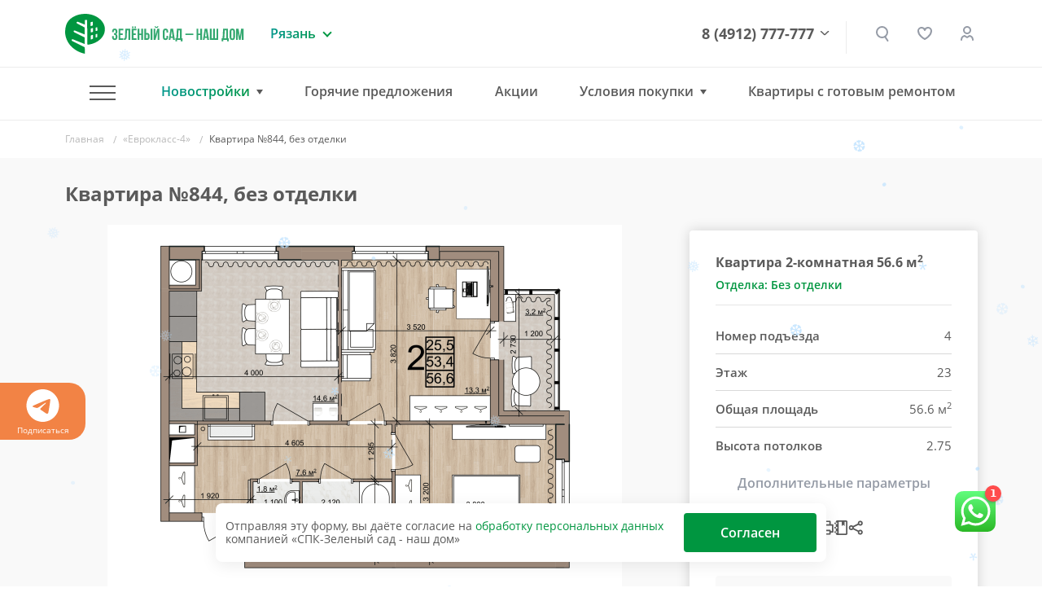

--- FILE ---
content_type: text/html; charset=UTF-8
request_url: https://www.green-garden.ru/catalog/evroklass_4/363170/
body_size: 32238
content:
<!DOCTYPE html>
<html lang="ru">
<head>

    <title>Квартира №844 — ЖК «Еврокласс-4» | группа компаний «Зеленый сад»</title>

    <meta name="viewport" content="width=device-width, initial-scale=1.0, maximum-scale=1.0, user-scalable=no">
    <meta name="format-detection" content="telephone=no">
    <meta name="theme-color" content="#FFFFFF">

    <link rel="shortcut icon" href="/favicon.ico" type="image/x-icon">
    <link rel="icon" href="/favicon.ico" type="image/x-icon">
    <link rel="apple-touch-icon" href="/pwa-180x180.png">
    <link rel="manifest" href="/manifest.json">

    <meta http-equiv="Content-Type" content="text/html; charset=UTF-8" />
<meta name="robots" content="index, follow" />
<meta name="description" content="Квартира №844, 2-комнатная в ЖК «Еврокласс-4» от компании «Зеленый сад». Район — Кальное, ул. Быстрецкая. Купите квартиру в новостройке в Рязани: 56.6 кв.м., 23 этаж. Кухня — 14.6 кв.м. Ипотека, Trade-In. Подробности на нашем сайте " />
<script data-skip-moving="true">(function(w, d, n) {var cl = "bx-core";var ht = d.documentElement;var htc = ht ? ht.className : undefined;if (htc === undefined || htc.indexOf(cl) !== -1){return;}var ua = n.userAgent;if (/(iPad;)|(iPhone;)/i.test(ua)){cl += " bx-ios";}else if (/Windows/i.test(ua)){cl += ' bx-win';}else if (/Macintosh/i.test(ua)){cl += " bx-mac";}else if (/Linux/i.test(ua) && !/Android/i.test(ua)){cl += " bx-linux";}else if (/Android/i.test(ua)){cl += " bx-android";}cl += (/(ipad|iphone|android|mobile|touch)/i.test(ua) ? " bx-touch" : " bx-no-touch");cl += w.devicePixelRatio && w.devicePixelRatio >= 2? " bx-retina": " bx-no-retina";if (/AppleWebKit/.test(ua)){cl += " bx-chrome";}else if (/Opera/.test(ua)){cl += " bx-opera";}else if (/Firefox/.test(ua)){cl += " bx-firefox";}ht.className = htc ? htc + " " + cl : cl;})(window, document, navigator);</script>


<link href="/bitrix/js/ui/design-tokens/dist/ui.design-tokens.min.css?171888759923463" type="text/css"  rel="stylesheet" />
<link href="/bitrix/js/ui/fonts/opensans/ui.font.opensans.min.css?16648002042320" type="text/css"  rel="stylesheet" />
<link href="/bitrix/js/main/popup/dist/main.popup.bundle.min.css?173745461126589" type="text/css"  rel="stylesheet" />
<link href="/bitrix/cache/css/s1/gg-v2/page_4a94bfe22c66e66afc64733074d89cc7/page_4a94bfe22c66e66afc64733074d89cc7_v1.css?176855977839936" type="text/css"  rel="stylesheet" />
<link href="/bitrix/cache/css/s1/gg-v2/template_a2af11576b45d6e2879528511249412d/template_a2af11576b45d6e2879528511249412d_v1.css?1768559775500736" type="text/css"  data-template-style="true" rel="stylesheet" />







<meta name="HandheldFriendly" content="True">
<meta http-equiv="x-ua-compatible" content="ie=edge">
<meta name="viewport" content="width=device-width, initial-scale=1.0">
<meta name="mobile-web-app-capable" content="yes">
<link rel="stylesheet" media="print" onload="this.media='all'; this.onload=null;"  href="/tools/css/modal.css"/>
<meta property="og:locale" content="ru"/>
<meta property="og:type" content="website"/>
<meta property="og:site_name" content="ГК «ЗЕЛЁНЫЙ САД - НАШ ДОМ»"/>
<meta property="og:logo" content="https://www.green-garden.ru/images/ggarden/gg-logo.png"/>
<meta property="og:url" content="https://www.green-garden.ru/">
<meta property="og:description" content="Большой выбор недвижимости Рязани от застройщика по самым приемлемым ценам. Звоните и выбирайте квартиру своей мечты"/>
<meta property="og:image" content="https://www.green-garden.ru/upload/iex_resize_cache/a8c/card-pics-big_632x632_a8cc72baa0d0ec997091502cc65b5bd3.png"/>
<meta property="og:title" content="Квартира №844, без отделки"/>
<link rel="preload" href="/upload/iex_resize_cache/a8c/card-pics-big_632x632_a8cc72baa0d0ec997091502cc65b5bd3.png" as="image" importance="high" >



    <!-- START: Счётчик ботов --><!-- STOP: Счётчик ботов -->

    <!-- START: Yandex.Metrika counter -->
    <script data-skip-moving="true">
        (function(m,e,t,r,i,k,a){m[i]=m[i]||function(){(m[i].a=m[i].a||[]).push(arguments)}; m[i].l=1*new Date(); for (var j = 0; j < document.scripts.length; j++) {if (document.scripts[j].src === r) { return; }} k=e.createElement(t),a=e.getElementsByTagName(t)[0],k.async=1,k.src=r,a.parentNode.insertBefore(k,a)}) (window, document, "script", "https://mc.yandex.ru/metrika/tag.js", "ym"); ym(22593358, "init", { clickmap:true, trackLinks:true, accurateTrackBounce:true, webvisor:true, trackHash:true, ecommerce:"dataLayer" });
    </script>
    <!-- END: Yandex.Metrika counter -->

    <!-- START: Rating Mail.ru counter -->
    <script  data-skip-moving="true">
        var _tmr = window._tmr || (window._tmr = []);
        _tmr.push({id: "2841470", type: "pageView", start: (new Date()).getTime()});
        (function (d, w, id) {
            if (d.getElementById(id)) return;
            var ts = d.createElement("script"); ts.type = "text/javascript"; ts.async = true; ts.id = id;
            ts.src = "https://top-fwz1.mail.ru/js/code.js";
            var f = function () {var s = d.getElementsByTagName("script")[0]; s.parentNode.insertBefore(ts, s);};
            if (w.opera == "[object Opera]") { d.addEventListener("DOMContentLoaded", f, false); } else { f(); }
        })(document, window, "topmailru-code");
    </script>
    <!-- END: Rating Mail.ru counter -->

    <!-- START: Rating@Mail.ru counter dynamic remarketing appendix -->
        <!-- END: Rating@Mail.ru counter dynamic remarketing appendix -->

    <!-- START: Top100 (Kraken) Counter -->
    <script data-skip-moving="true">
        (function (w, d, c) {
            (w[c] = w[c] || []).push(function () {
                var options = {
                    project: 7746834,
                };
                try {
                    w.top100Counter = new top100(options);
                } catch (e) {
                }
            });
            var n = d.getElementsByTagName("script")[0],
                s = d.createElement("script"),
                f = function () {
                    n.parentNode.insertBefore(s, n);
                };
            s.type = "text/javascript";
            s.async = true;
            s.src =
                (d.location.protocol == "https:" ? "https:" : "http:") +
                "//st.top100.ru/top100/top100.js";

            if (w.opera == "[object Opera]") {
                d.addEventListener("DOMContentLoaded", f, false);
            } else {
                f();
            }
        })(window, document, "_top100q");
    </script>
    <!-- END: Top100 (Kraken) Counter -->

    <!-- Start: ggReachGoal() -->
    <script data-skip-moving="true">
        function ggReachGoal(goal = '') {
            // console.log('===');
            // console.log('ggReachGoal('+goal+')');

            if (goal) {
                if (window.ym) {
                    // console.log('=> ym');
                    ym(22593358, 'reachGoal', goal)
                }
                if (window.roistat) {
                    // console.log('=> roistat');
                    roistat.event.send(goal)
                }
                if (window._tmr) {
                    // console.log('=> _tmr');
                    _tmr.push({id: 2841470, type: 'reachGoal', goal: goal});
                }
            }

            // console.log('===');
        }
    </script>
    <!-- END: ggReachGoal() -->

</head>
<body>
<div class="js-fotolink-wrap">

    <div class="js-foto-cursor" id="cursor"></div>

    <!-- Start Yandex.Metrika counter (noscript) -->
    <noscript>
        <div><img src="https://mc.yandex.ru/watch/22593358" style="position:absolute; left:-9999px;" alt="" /></div>
    </noscript>
    <!-- End Yandex.Metrika counter (noscript) -->

    <!-- Start Rating Mail.ru counter (noscript) -->
    <noscript>
        <div><img src="https://top-fwz1.mail.ru/counter?id=2841470;js=na" style="border:0;position:absolute;left:-9999px;" alt="Top.Mail.Ru"/></div>
    </noscript>
    <!-- End Rating Mail.ru counter (noscript) -->

    <!-- START Top100 (Kraken) Counter (noscript) -->
    <noscript>
        <img src="//counter.rambler.ru/top100.cnt?pid=7746834" alt="Топ-100"/>
    </noscript>
    <!-- END Top100 (Kraken) Counter (noscript) -->

        <script type='application/ld+json'>
        {
            "@context": "http://www.schema.org",
            "@type": "Organization",
            "name": "СПК Зеленый сад",
            "url": "https://www.green-garden.ru",
            "sameAs": [
                "https://twitter.com/GreenGarden62",
                "https://plus.google.com/u/0/104423625429388435365",
                "https://www.youtube.com/channel/UCIGQpToC12rRUx0lFl1pGXQ",
                "https://www.instagram.com/zelenysad62/",
                "https://www.facebook.com/greengardenrzn",
                "https://ok.ru/greengarden62",
                "https://vk.com/spk_green_garden"
            ],
            "logo": "https://green-garden.ru/local/templates/green-garden.ru/images/footer_logo.png",
            "description": "Строительная компания Зеленый сад",
            "address": {
                "@type": "PostalAddress",
                "streetAddress": "Солотчинское шоссе, 2",
                "addressLocality": "Рязань",
                "addressRegion": "Рязанская область",
                "postalCode": "390006",
                "addressCountry": "Российская Федерация"
            },
            "contactPoint": {
                "telephone": "+74912777777",
                "contactType": "customer service"
            }
        }
    </script>
    <div class="b-top-action js-top-action">
    <div class="container">
        <div class="__inner js-inner">
                    </div>
    </div>
</div>
<div class="b-subscribe overflow-hidden">
    <div class="js-swiper-sc ">
        <div class="swiper-wrapper">
            <div class="swiper-slide">
                <a href="https://t.me/zelenysad62" target="_blank">
                    <svg width="40" height="40" viewBox="0 0 40 40" fill="none" xmlns="http://www.w3.org/2000/svg">
                        <path fill-rule="evenodd" clip-rule="evenodd"
                              d="M40 20C40 31.045 31.045 40 20 40C8.955 40 0 31.045 0 20C0 8.955 8.955 0 20 0C31.045 0 40 8.955 40 20ZM20.7167 14.765C18.7717 15.5733 14.8833 17.2483 9.05333 19.7883C8.10667 20.165 7.61 20.5333 7.565 20.8933C7.48833 21.5033 8.25167 21.7433 9.28833 22.0683C9.43 22.1133 9.57667 22.1583 9.72667 22.2083C10.7483 22.54 12.1217 22.9283 12.835 22.9433C13.4833 22.9567 14.2067 22.69 15.005 22.1433C20.4517 18.465 23.2633 16.6067 23.44 16.5667C23.565 16.5383 23.7383 16.5017 23.855 16.6067C23.9717 16.71 23.96 16.9067 23.9483 16.96C23.8717 17.2817 20.8817 20.0633 19.3317 21.5033C18.8483 21.9517 18.5067 22.27 18.4367 22.3433C18.28 22.505 18.12 22.66 17.9667 22.8083C17.0167 23.7217 16.3067 24.4083 18.0067 25.5283C18.8233 26.0667 19.4767 26.5117 20.1283 26.955C20.84 27.44 21.55 27.9233 22.47 28.5267C22.7033 28.68 22.9267 28.8383 23.145 28.9933C23.9733 29.585 24.7183 30.115 25.6383 30.0317C26.1717 29.9817 26.725 29.48 27.005 27.9817C27.6667 24.4383 28.97 16.765 29.2717 13.6017C29.29 13.339 29.2788 13.0751 29.2383 12.815C29.2141 12.6049 29.1118 12.4116 28.9517 12.2733C28.7133 12.0783 28.3433 12.0367 28.1767 12.04C27.425 12.0533 26.2717 12.455 20.7167 14.765Z"
                        />
                    </svg>
                    Подписаться
                </a>
            </div>
                    </div>
    </div>


</div>

<div class="b-header">
    <div class="container">
        <div class="row align-items-center">
            <div class="col-auto">
                <a href="/" class="b-logo d-flex">
                    <img src="/images/ggarden/b-logo.svg" class="img-fluid" alt="Зеленый сад"/>
                    <img src="/images/ggarden/b-logo__txt.svg" class="ml-1 d-none d-md-inline-block"
                         alt="Зеленый сад - строительно-промышленная компания"/>
                </a>
            </div>
            <div class="col d-block d-sm-none px-0">
                <a href="tel:8 (4912) 777-777" class="b-header__phone --mobile">8 (4912) 777-777</a>
            </div>
            <div class="col-lg-auto col d-none d-sm-block">
                <div class="b-region">
    <div class="b-region__current">Рязань</div>
            <div class="b-region__drop">
            <ul class="b-region__list">
                                    <li class="active">
                        <a href="javascript:void(0)">
                            Рязань                        </a>
                    </li>
                                    <li class="">
                        <a href="/mos/">
                            Московская область                        </a>
                    </li>
                            </ul>
        </div>
    </div>
            </div>
            <div class="col text-right d-none d-lg-block">
                <div class="b-phone-drop-menu">
                    <a href="tel:8 (4912) 777-777" class="b-header__phone">8 (4912) 777-777</a>
                    <div class="__drop-menu-wrap">
                        <div class="__drop-menu">
                            <p class="mb-2">
                                <img src="/images/ggarden/contacts/ico-addr.svg" class="mr-1" alt=""> г. Рязань, Солотчинское ш., д. 2
                            </p>
                            <p class="mb-2">
                                <img src="/images/ggarden/contacts/ico-phone.svg" class="mr-1" alt=""> <a href="tel:8 (4912) 777-777">8 (4912) 777-777</a>
                            </p>
                            <p class="mb-2">
                                <img src="/images/ggarden/contacts/ico-mail.svg" class="mr-1" alt=""> <a href="mailto:office@green-garden.ru">office@green-garden.ru</a>
                            </p>
                            <p>
                                <img src="/images/ggarden/contacts/ico-time.svg" class="mr-1" alt=""> пн-пт: 8-19, сб: 10-19,<br>вс: выходной
                            </p>
                        </div>
                    </div>
                    <div class="b-phone-arr">

                    </div>

                </div>



            </div>
            <div class="col-auto z-indx-up">
                <a href="#" class="b-header__serach iexmodal-show  mx-2 mx-sm-0" data-iexmodal-classes="b-modal-search-wrap"
                   data-iexmodal-id="search" data-iexmodal-height="80px" data-iexmodal-mode="top"></a>

                <div class="iexmodal-content" data-iexmodal-id="search">
                    <div class="container">
                        <div class="row align-items-center">
                            <div class="col-auto d-none d-sm-block">
                                <a href="/" class="b-logo">
                                    <img src="/images/ggarden/b-logo.svg" class="img-fluid" alt="Зеленый сад">
                                    <img src="/images/ggarden/b-logo__txt.svg" class="ml-1 d-none d-lg-inline-block"
                                         alt="Зеленый сад - строительно-промышленная компания">
                                </a>
                            </div>
                            <div class="col">
                                <form class="b-modal-search" action="/search/">
                                    <input type="text" name="q" value="" placeholder="Найти" autofocus>
                                    <button type="submit" class="b-btn b-btn_grad b-btn_48">
                                        <span class="d-none d-sm-inline-block">   Искать</span>

                                        <span class="b-search-ico"></span>
                                    </button>
                                    <img src="/images/ggarden/icons/close-search.svg"
                                         class="img-fluid iexmodal-close b-modal-close">
                                </form>
                            </div>
                        </div>
                    </div>
                </div>

                <div class="js-favorites-basket d-none d-sm-inline mx-md-3 mx-2">
                    <a class="b-header__fav" href="/favorites/">
    </a>                </div>
                                                    <a href="/auth/" class="b-header__lk" title="Личный кабинет"></a>
                
            </div>
            <div class="col-auto d-lg-none">
                <a href="#" class="m-menu__link iexmodal-show" data-iexmodal-id="mmenu"
                   data-iexmodal-mode="fullscreen" data-iexmodal-classes="b-mmenu-wrap">
                        <span class="m-menu__ico">
                            <span class="hamburger-box">
                                <span class="hamburger-inner"></span>
                            </span>
                        </span>
                </a>
            </div>
            <div class="iexmodal-content" data-iexmodal-id="mmenu">
                <div class="b-mobile-header">
                    <div class="container">
                        <div class="row align-items-center">
                            <div class="col-auto">
                                <a href="/" class="b-logo">
                                    <img src="/images/ggarden/b-logo.svg" class="img-fluid" alt="Зеленый сад">
                                </a>
                            </div>
                            <div class="col text-right">
                                <img src="/images/ggarden/icons/close.svg" class="img-fluid iexmodal-close" alt="">
                            </div>
                        </div>
                    </div>
                </div>

                <div class="container">
                    <div class="row">
                        <div class="col-lg-12">
                            <div class="b-mmenu">
                                <ul class="b-mmenu__menu">
                                    <li class="m-0">
                                            <a class="b-mmenu__menu-link js-mobile-menu-tab --active" href="#" data-id="mmenu">
                                            Новостройки
                                            <span class="ml-1">
                                                <img src="/images/ggarden/icons/down.svg" class="img-fluid" alt="">
                                            </span>
                                        </a>
                                    </li>
                                    <div class="js-mobile-menu-tab-content" data-id="mmenu" style="display: none">
                                        <ul class="b-mmenu-sub-list">
                                            
                         <li>
                 <a href="/catalog/okskaya_strelka/?type=chess" class="b-mmenu__menu-link ">ЖК «Окская стрелка»</a>

             </li>
                             <li>
                 <a href="/catalog/skobelev/?type=chess" class="b-mmenu__menu-link ">ЖК «Полярная звезда»</a>

             </li>
                             <li>
                 <a href="/catalog/skyline-2/?type=chess" class="b-mmenu__menu-link ">ЖК Skyline-2</a>

             </li>
                             <li>
                 <a href="/catalog/iTower/?type=chess" class="b-mmenu__menu-link ">ЖК iTower</a>

             </li>
                             <li>
                 <a href="/catalog/discovery/?type=chess" class="b-mmenu__menu-link ">ЖК Discovery</a>

             </li>
                             <li>
                 <a href="/catalog/zhk_schaste-2/?type=chess" class="b-mmenu__menu-link ">ЖК «Счастье-2»</a>

             </li>
                             <li>
                 <a href="/mos/catalog/zhukovsky/?type=chess" class="b-mmenu__menu-link ">ЖК «Гранд Комфорт» (г. Жуковский)</a>

             </li>
                             <li>
                 <a href="/mos/catalog/zhukovsky-2/?type=chess" class="b-mmenu__menu-link ">ЖК «Гранд Комфорт-2» (г. Жуковский)</a>

             </li>
                             <li>
                 <a href="/catalog/zhk_evroklass_3/?type=chess" class="b-mmenu__menu-link ">ЖК «Еврокласс-3»</a>

             </li>
                             <li>
                 <a href="/catalog/evroklass_4/?type=chess" class="b-mmenu__menu-link ">ЖК «Еврокласс-4»</a>

             </li>
                             <li>
                 <a href="/catalog/evroklass_5/?type=chess" class="b-mmenu__menu-link ">ЖК «Еврокласс-5»</a>

             </li>
                             <li>
                 <a href="/catalog/pride-park/?type=chess" class="b-mmenu__menu-link ">ЖК Pride Park</a>

             </li>
                             <li>
                 <a href="/catalog/zhk-fresh-life/" class="b-mmenu__menu-link ">ЖК Fresh Life</a>

             </li>
                             <li>
                 <a href="/catalog/skyline/?type=chess" class="b-mmenu__menu-link ">ЖК Skyline</a>

             </li>
                
                                        </ul>
                                    </div>
                                    <li>
                                        <hr class="b-mmenu-hr">
                                    </li>
                                                                        <li>
                                                <a href="/hot/" class="b-mmenu__menu-link ">
                                            <b>Горячие предложения</b>
                                            <span class="ml-1">
                                                <img src="/images/ggarden/icons/hot.svg" class="img-fluid" alt="">
                                            </span>
                                        </a>
                                    </li>
                                        <li><a href="/actions/" class="b-mmenu__menu-link ">Акции</a>
                                            <li><a href="/ipoteka/" class="b-mmenu__menu-link ">Ипотека</a>
                                    </li>
                                            <li><a href="/trade-in/" class="b-mmenu__menu-link ">Трейд-ин</a>
                                    </li>
                                            <li><a href="/catalog/commercial/" class="b-mmenu__menu-link ">Коммерческая
                                            недвижимость</a></li>
                                    
                                                                        <li><a href="/eko-loft/" class="b-mmenu__menu-link ">Квартиры с готовым ремонтом</a></li>
                                    <li>
                                        <hr class="b-mmenu-hr">
                                    </li>
                                                                                                                 <li><a href="/catalog/resale/" class="b-mmenu__menu-link ">Вторичное жилье</a>
                                                                        </li>
                                        <li><a href="/news/" class="b-mmenu__menu-link ">Новости</a></li>
                                        <li><a href="/tenders/" class="b-mmenu__menu-link ">Тендеры</a></li>
                                        <li><a href="/faq/" class="b-mmenu__menu-link ">Вопрос-ответ</a>
                                    </li>
                                        <li><a href="/reviews/" class="b-mmenu__menu-link ">Отзывы
                                            клиентов</a></li>
                                    <li>
                                        <hr class="b-mmenu-hr">
                                    </li>
                                        <li><a href="/about/" class="b-mmenu__menu-link ">О компании</a>
                                    </li>
                                        <li><a href="/about/vacancies/" class="b-mmenu__menu-link ">Вакансии</a>
                                    </li>
                                        <li><a href="/contacts/" class="b-mmenu__menu-link ">Контакты</a>
                                    </li>
                                    <li>
                                        <a href="https://uk.green-garden.ru/" target="_blank"
                                           class="b-mmenu__menu-link  b-mmenu__menu-link-green">
                                            <b>ГУК Зеленый Сад</b>
                                            <span class="ml-1">
                                                <img src="/images/ggarden/icons/port.svg" class="img-fluid" alt="">
                                            </span>
                                        </a>
                                    </li>
                                </ul>
                            </div>
                        </div>
                    </div>
                </div>

                <hr class="b-mmenu-separator">


                <div class="container">
                    <div class="row">
                        <div class="col-lg-12">
                            <div class="b-mmenu">
                                <p class="b-mmenu__info-txt">
                                    Рязань, Солотчинское ш., д. 2<br>
                                    <a href="tel:+7 (4912) 777-777">+7 (4912) 777-777</a> <br>
                                    <a href="mailto:office@green-garden.ru">office@green-garden.ru</a> <br>
                                </p>
                                <script data-b24-form="click/8/k9b5zc" data-skip-moving="true">
                                                                    </script>
                                <a href="#" onclick="iexModal.close();" class="b-btn b-btn_mmenu js-crm-loader-link">Связаться
                                    с нами</a>
                            </div>
                        </div>
                    </div>
                </div>


            </div>
        </div>
    </div>
</div>


<div class="b-header iexmenu-hidden" data-iexmenu-show-offset="100">
    <div class="b-header__inner">
        <div class="container">
            <div class="row align-items-center">
                <div class="col-auto">
                    <a href="/" class="b-logo">
                        <img src="/images/ggarden/b-logo.svg" class="img-fluid" alt="Зеленый сад"/>
                        <img src="/images/ggarden/b-logo__txt.svg" class="ml-1 d-none d-md-inline-block d-lg-none"
                             alt="Зеленый сад - строительно-промышленная компания"/>
                    </a>
                </div>
                <div class="col d-block d-sm-none px-0">
                    <a href="tel:8 (4912) 777-777" class="b-header__phone --mobile">8 (4912) 777-777</a>
                </div>
                <div class="col-lg-auto col d-none d-sm-block d-lg-none">
                    <div class="b-region">
    <div class="b-region__current">Рязань</div>
            <div class="b-region__drop">
            <ul class="b-region__list">
                                    <li class="active">
                        <a href="javascript:void(0)">
                            Рязань                        </a>
                    </li>
                                    <li class="">
                        <a href="/mos/">
                            Московская область                        </a>
                    </li>
                            </ul>
        </div>
    </div>
                </div>
                <div class="col d-none d-lg-block position-static">
                    <div class="b-nav_drop b-nav border-0">
                        <ul class="b-nav-list">
                            <li class="b-nav__item --has-sub">
                                <a href="#" class="m-menu__link m-menu__link_hamburger iexmodal-show"
                                   data-iexmodal-id="-" data-iexmodal-mode="fullscreen"
                                   data-iexmodal-classes="b-mmenu-wrap">
                                        <span class="m-menu__ico">
                                            <span class="hamburger-box">
                                                <span class="hamburger-inner"></span>
                                            </span>
                                        </span>
                                </a>
                                <div class="b-nav-drop b-subnav">
                                    <div class="container">
                                        <div class="row">
                                            <div class="col-lg-4">
                                                <div class="b-menu-wrap">
                                                    <div class="b-nav-drop__link mb-2">Наши объекты</div>
                                                    <ul class="b-menu b-menu_small">
            <li><a href="/catalog/okskaya_strelka/?type=chess" class="">ЖК «Окская стрелка»</a></li>
                <li><a href="/catalog/skobelev/?type=chess" class="">ЖК «Полярная звезда»</a></li>
                <li><a href="/catalog/skyline-2/?type=chess" class="">ЖК Skyline-2</a></li>
                <li><a href="/catalog/iTower/?type=chess" class="">ЖК iTower</a></li>
                <li><a href="/catalog/discovery/?type=chess" class="">ЖК Discovery</a></li>
                <li><a href="/catalog/zhk_schaste-2/?type=chess" class="">ЖК «Счастье-2»</a></li>
                <li><a href="/mos/catalog/zhukovsky/?type=chess" class="">ЖК «Гранд Комфорт» (г. Жуковский)</a></li>
                <li><a href="/mos/catalog/zhukovsky-2/?type=chess" class="">ЖК «Гранд Комфорт-2» (г. Жуковский)</a></li>
                <li><a href="/catalog/zhk_evroklass_3/?type=chess" class="">ЖК «Еврокласс-3»</a></li>
                <li><a href="/catalog/evroklass_4/?type=chess" class="">ЖК «Еврокласс-4»</a></li>
                <li><a href="/catalog/evroklass_5/?type=chess" class="">ЖК «Еврокласс-5»</a></li>
                <li><a href="/catalog/pride-park/?type=chess" class="">ЖК Pride Park</a></li>
                <li><a href="/catalog/zhk-fresh-life/" class="">ЖК Fresh Life</a></li>
                <li><a href="/catalog/skyline/?type=chess" class="">ЖК Skyline</a></li>
        </ul>                                                </div>
                                            </div>
                                            <div class="col-lg-8">
                                                <div class="row">
                                                    <div class="col-lg-5">
                                                                                                                        <a href="/hot/"
                                                                   class="b-nav-drop__link font-weight-bold ">Горячие
                                                            предложения <img
                                                                    src="/images/ggarden/icons/attention.svg"
                                                                    alt=""/></a>
                                                                                                                <a href="/actions/" class="b-nav-drop__link ">Акции</a>
                                                                                                                        <a href="/ipoteka/" class="b-nav-drop__link ">Ипотека</a>
                                                                                                                    <a href="/trade-in/" class="b-nav-drop__link ">Трейд-ин</a>
                                                                                                                        <a href="/catalog/commercial/" class="b-nav-drop__link ">Коммерческая
                                                            недвижимость</a>
                                                                                                                                                                   </div>
                                                    <div class="col-lg-4">
                                                                                                                        <a href="/catalog/resale/" class="b-nav-drop__link ">Вторичное
                                                            жилье</a>
                                                                                                                    <a href="/news/" class="b-nav-drop__link ">Новости</a>
                                                            <a href="/faq/" class="b-nav-drop__link ">Вопрос-ответ</a>
                                                            <a href="/reviews/" class="b-nav-drop__link ">Отзывы
                                                                клиентов</a>
                                                            <a href="/tenders/" class="b-nav-drop__link ">Тендеры</a>
                                                    </div>
                                                    <div class="col-lg-3">
                                                            <a href="/about/" class="b-nav-drop__link ">О компании</a>
                                                        <a href="/about/vacancies/"
                                                               class="b-nav-drop__link ">Вакансии</a>
                                                            <a href="/contacts/" class="b-nav-drop__link ">Контакты</a>
                                                        <a href="https://uk.green-garden.ru/" target="_blank"
                                                           class="b-nav-drop__link text_green font-weight-bold">ГУК
                                                            Зеленый Сад
                                                            <img
                                                                    src="/images/ggarden/icons/guk.svg" alt=""
                                                                    class="ml-1"></a>
                                                    </div>
                                                </div>
                                                        <a href="/trade-in/" class="d-block">
        <img data-src="/upload/iex_resize_cache/9d2/menu_banner_704x176_9d29ca81788ed309c206916046412d87.jpg" class="img-fluid lazyload" alt=""/>
    </a>
                                            </div>
                                        </div>
                                    </div>
                                </div>
                            </li>
                            <li class="b-nav__item --has-sub hasSub">
                                    <a href="#" class="--active" onclick="return false">Новостройки</a>
                                <div class="b-nav-drop b-subnav">
                                    <div class="container">
                                        <div class="row">
    <div class="col-lg-7">
        <div class="b-nav-drop__novostroyki">
                                                                                        <a href="/catalog/okskaya_strelka/?type=chess" class="b-nav-drop__link js-nav-drop-link " data-id="60496">ЖК «Окская стрелка»</a>
                                                                            <a href="/mos/catalog/zhukovsky-2/?type=chess" class="b-nav-drop__link js-nav-drop-link " data-id="60358">ЖК «Гранд Комфорт-2» (г. Жуковский)</a>
                                                                                                        <a href="/catalog/skobelev/?type=chess" class="b-nav-drop__link js-nav-drop-link " data-id="61130">ЖК «Полярная звезда»</a>
                                                                            <a href="/catalog/zhk_evroklass_3/?type=chess" class="b-nav-drop__link js-nav-drop-link " data-id="58807">ЖК «Еврокласс-3»</a>
                                                                                                        <a href="/catalog/skyline-2/?type=chess" class="b-nav-drop__link js-nav-drop-link " data-id="59635">ЖК Skyline-2</a>
                                                                            <a href="/catalog/evroklass_4/?type=chess" class="b-nav-drop__link js-nav-drop-link " data-id="59393">ЖК «Еврокласс-4»</a>
                                                                                                        <a href="/catalog/iTower/?type=chess" class="b-nav-drop__link js-nav-drop-link " data-id="58987">ЖК iTower</a>
                                                                            <a href="/catalog/evroklass_5/?type=chess" class="b-nav-drop__link js-nav-drop-link " data-id="61013">ЖК «Еврокласс-5»</a>
                                                                                                        <a href="/catalog/discovery/?type=chess" class="b-nav-drop__link js-nav-drop-link " data-id="58797">ЖК Discovery</a>
                                                                            <a href="/catalog/pride-park/?type=chess" class="b-nav-drop__link js-nav-drop-link " data-id="290">ЖК Pride Park</a>
                                                                                                        <a href="/catalog/zhk_schaste-2/?type=chess" class="b-nav-drop__link js-nav-drop-link " data-id="59765">ЖК «Счастье-2»</a>
                                                                            <a href="/catalog/zhk-fresh-life/" class="b-nav-drop__link js-nav-drop-link " data-id="730">ЖК Fresh Life</a>
                                                                                                        <a href="/mos/catalog/zhukovsky/?type=chess" class="b-nav-drop__link js-nav-drop-link " data-id="59654">ЖК «Гранд Комфорт» (г. Жуковский)</a>
                                                                            <a href="/catalog/skyline/?type=chess" class="b-nav-drop__link js-nav-drop-link " data-id="59636">ЖК Skyline</a>
                                    </div>
    </div>
    <div class="col-lg-5">
                        <a href="/catalog/okskaya_strelka/?type=chess" class="b-nav-drop-img js-nav-drop-img" data-id="60496">
                    <picture>
                        <source srcset="/upload/iex_resize_cache/4a0/menu_novostroyki_490x320_4a03f09d13640151b1342a58f61209e4.jpg" media="(min-width: 992px)">
                        <img alt="" class="img-fluid"/>
                    </picture>
                </a>
                                <a href="/catalog/skobelev/?type=chess" class="b-nav-drop-img js-nav-drop-img d-none" data-id="61130">
                    <picture>
                        <source srcset="/upload/iex_resize_cache/ea2/menu_novostroyki_490x320_ea20214fd8cd95b535a3cd5be10d878f.jpg" media="(min-width: 992px)">
                        <img alt="" class="img-fluid"/>
                    </picture>
                </a>
                                <a href="/catalog/skyline-2/?type=chess" class="b-nav-drop-img js-nav-drop-img d-none" data-id="59635">
                    <picture>
                        <source srcset="/upload/iex_resize_cache/b67/menu_novostroyki_490x320_b67ee355902499faec23f72843938b1c.jpg" media="(min-width: 992px)">
                        <img alt="" class="img-fluid"/>
                    </picture>
                </a>
                                <a href="/catalog/iTower/?type=chess" class="b-nav-drop-img js-nav-drop-img d-none" data-id="58987">
                    <picture>
                        <source srcset="/upload/iex_resize_cache/668/menu_novostroyki_490x320_668b449de68d0a58cbbfe54a56f5c690.jpg" media="(min-width: 992px)">
                        <img alt="" class="img-fluid"/>
                    </picture>
                </a>
                                <a href="/catalog/discovery/?type=chess" class="b-nav-drop-img js-nav-drop-img d-none" data-id="58797">
                    <picture>
                        <source srcset="/upload/iex_resize_cache/599/menu_novostroyki_490x320_5995b62094a202b59b72da517e6dd8c2.jpg" media="(min-width: 992px)">
                        <img alt="" class="img-fluid"/>
                    </picture>
                </a>
                                <a href="/catalog/zhk_schaste-2/?type=chess" class="b-nav-drop-img js-nav-drop-img d-none" data-id="59765">
                    <picture>
                        <source srcset="/upload/iex_resize_cache/38d/menu_novostroyki_490x320_38dc8b1c95c039563464411158a9cc27.jpg" media="(min-width: 992px)">
                        <img alt="" class="img-fluid"/>
                    </picture>
                </a>
                                <a href="/mos/catalog/zhukovsky/?type=chess" class="b-nav-drop-img js-nav-drop-img d-none" data-id="59654">
                    <picture>
                        <source srcset="/upload/iex_resize_cache/265/menu_novostroyki_490x320_265c99bb9da7cf12c6ce6c94eeae5e15.png" media="(min-width: 992px)">
                        <img alt="" class="img-fluid"/>
                    </picture>
                </a>
                                <a href="/mos/catalog/zhukovsky-2/?type=chess" class="b-nav-drop-img js-nav-drop-img d-none" data-id="60358">
                    <picture>
                        <source srcset="/upload/iex_resize_cache/613/menu_novostroyki_490x320_613da4d9c2e30de0e644d6676543fbc9.jpg" media="(min-width: 992px)">
                        <img alt="" class="img-fluid"/>
                    </picture>
                </a>
                                <a href="/catalog/zhk_evroklass_3/?type=chess" class="b-nav-drop-img js-nav-drop-img d-none" data-id="58807">
                    <picture>
                        <source srcset="/upload/iex_resize_cache/28f/menu_novostroyki_490x320_28f05c04b64b99ac64d24f9589e81bdc.jpg" media="(min-width: 992px)">
                        <img alt="" class="img-fluid"/>
                    </picture>
                </a>
                                <a href="/catalog/evroklass_4/?type=chess" class="b-nav-drop-img js-nav-drop-img d-none" data-id="59393">
                    <picture>
                        <source srcset="/upload/iex_resize_cache/555/menu_novostroyki_490x320_5554f2413cc4f985249fd378b5dfda9c.jpg" media="(min-width: 992px)">
                        <img alt="" class="img-fluid"/>
                    </picture>
                </a>
                                <a href="/catalog/evroklass_5/?type=chess" class="b-nav-drop-img js-nav-drop-img d-none" data-id="61013">
                    <picture>
                        <source srcset="/upload/iex_resize_cache/bd9/menu_novostroyki_490x320_bd97541c4c2e03cfc1201d16ae9d3444.jpg" media="(min-width: 992px)">
                        <img alt="" class="img-fluid"/>
                    </picture>
                </a>
                                <a href="/catalog/pride-park/?type=chess" class="b-nav-drop-img js-nav-drop-img d-none" data-id="290">
                    <picture>
                        <source srcset="/upload/iex_resize_cache/3cd/menu_novostroyki_490x320_3cd0c84111b44487dbd243bd2ff4d17a.jpg" media="(min-width: 992px)">
                        <img alt="" class="img-fluid"/>
                    </picture>
                </a>
                                <a href="/catalog/zhk-fresh-life/" class="b-nav-drop-img js-nav-drop-img d-none" data-id="730">
                    <picture>
                        <source srcset="/upload/iex_resize_cache/dae/menu_novostroyki_490x320_dae1d7c48dc8b794be34a05aa29fd815.jpg" media="(min-width: 992px)">
                        <img alt="" class="img-fluid"/>
                    </picture>
                </a>
                                <a href="/catalog/skyline/?type=chess" class="b-nav-drop-img js-nav-drop-img d-none" data-id="59636">
                    <picture>
                        <source srcset="/upload/iex_resize_cache/53c/menu_novostroyki_490x320_53c4905de6bd298868e6fdf0828282b6.jpg" media="(min-width: 992px)">
                        <img alt="" class="img-fluid"/>
                    </picture>
                </a>
                    </div>
</div>
                                    </div>
                                </div>
                            </li>
                                                                 <li><a href="/hot/" class="">Горячие предложения</a></li>
                                    <li><a href="/actions/" class="">Акции</a></li>
                                                                <li class="b-nav__item --has-sub hasSub">
                                        <a class="" href="#" onclick="return false">Условия покупки</a>
                                    <div class="b-nav-drop b-subnav">
                                        <div class="container">
                                            <div class="row">
                                                <div class="col-12">
                                                        <a class="" href="/ipoteka/">Ипотека</a>
                                                        <a class="" href="/trade-in/">Трейд-ин</a>
                                                        <a class="" href="/rassrochka/">Рассрочка</a>
                                                        <a class="" href="/100-oplata/">100% оплата</a>
                                                </div>
                                            </div>
                                        </div>
                                    </div>
                                </li>
                            

                                                                <li class="d-none d-xl-block"><a href="/eko-loft/" class="">Квартиры с готовым
                                            ремонтом</a></li>
                                                    </ul>
                    </div>
                </div>
                <div class="col-auto">
                    <a href="#" class="b-header__serach iexmodal-show" data-iexmodal-classes="b-modal-search-wrap"
                       data-iexmodal-id="search" data-iexmodal-height="80px" data-iexmodal-mode="top">

                    </a>

                    <div class="iexmodal-content" data-iexmodal-id="search">
                        <div class="container">
                            <div class="row align-items-center">
                                <div class="col-auto d-none d-sm-block">
                                    <a href="/" class="b-logo">
                                        <img src="/images/ggarden/b-logo.svg" class="img-fluid" alt="Зеленый сад">
                                        <img src="/images/ggarden/b-logo__txt.svg"
                                             class="ml-1 d-none d-lg-inline-block"
                                             alt="Зеленый сад - строительно-промышленная компания">
                                    </a>
                                </div>
                                <div class="col">
                                    <form class="b-modal-search" action="/search/">
                                        <input type="text" name="q" value="" placeholder="Найти" autofocus>
                                        <button type="submit" class="b-btn b-btn_grad b-btn_48">
                                            <span class="d-none d-sm-inline-block">   Искать</span>

                                            <span class="b-search-ico"></span>
                                        </button>
                                        <img src="/images/ggarden/icons/close-search.svg"
                                             class="img-fluid iexmodal-close b-modal-close">
                                    </form>
                                </div>
                            </div>

                        </div>
                    </div>

                    <div class="js-favorites-basket d-none d-sm-inline mx-md-3 mx-2">
                        <a class="b-header__fav" href="/favorites/">
    </a>                    </div>
                                                                                <a href="/auth/" class="b-header__lk" title="Личный кабинет"></a>
                
            </div>
            <div class="col-auto d-lg-none">
                <a href="#" class="m-menu__link iexmodal-show" data-iexmodal-id="mmenu"
                   data-iexmodal-mode="fullscreen" data-iexmodal-classes="b-mmenu-wrap">
                    <span class="m-menu__ico">
                        <span class="hamburger-box">
                            <span class="hamburger-inner"></span>
                        </span>
                    </span>
                </a>
            </div>
        </div>
    </div>
</div>
</div>

<div class="b-nav b-nav_drop d-none d-lg-block">
    <div class="container">
        <div class="row">
            <div class="col-12 position-static">
                <ul class="b-nav-list">
                    <li class="b-nav__item --has-sub">
                        <a href="#" class="m-menu__link m-menu__link_hamburger iexmodal-show" data-iexmodal-id="-"
                           data-iexmodal-mode="fullscreen" data-iexmodal-classes="b-mmenu-wrap">
                                <span class="m-menu__ico">
                                    <span class="hamburger-box">
                                        <span class="hamburger-inner"></span>
                                    </span>
                                </span>
                        </a>
                        <div class="b-nav-drop b-subnav">
                            <div class="container">
                                <div class="row">
                                    <div class="col-lg-4">
                                        <div class="b-menu-wrap">
                                            <div class="b-nav-drop__link mb-2">Наши объекты</div>
                                            <ul class="b-menu b-menu_small">
            <li><a href="/catalog/okskaya_strelka/?type=chess" class="">ЖК «Окская стрелка»</a></li>
                <li><a href="/catalog/skobelev/?type=chess" class="">ЖК «Полярная звезда»</a></li>
                <li><a href="/catalog/skyline-2/?type=chess" class="">ЖК Skyline-2</a></li>
                <li><a href="/catalog/iTower/?type=chess" class="">ЖК iTower</a></li>
                <li><a href="/catalog/discovery/?type=chess" class="">ЖК Discovery</a></li>
                <li><a href="/catalog/zhk_schaste-2/?type=chess" class="">ЖК «Счастье-2»</a></li>
                <li><a href="/mos/catalog/zhukovsky/?type=chess" class="">ЖК «Гранд Комфорт» (г. Жуковский)</a></li>
                <li><a href="/mos/catalog/zhukovsky-2/?type=chess" class="">ЖК «Гранд Комфорт-2» (г. Жуковский)</a></li>
                <li><a href="/catalog/zhk_evroklass_3/?type=chess" class="">ЖК «Еврокласс-3»</a></li>
                <li><a href="/catalog/evroklass_4/?type=chess" class="">ЖК «Еврокласс-4»</a></li>
                <li><a href="/catalog/evroklass_5/?type=chess" class="">ЖК «Еврокласс-5»</a></li>
                <li><a href="/catalog/pride-park/?type=chess" class="">ЖК Pride Park</a></li>
                <li><a href="/catalog/zhk-fresh-life/" class="">ЖК Fresh Life</a></li>
                <li><a href="/catalog/skyline/?type=chess" class="">ЖК Skyline</a></li>
        </ul>                                        </div>
                                    </div>
                                    <div class="col-lg-8">
                                        <div class="row">
                                            <div class="col-lg-5">
                                                                                                    <a href="/hot/" class="b-nav-drop__link font-weight-bold ">Горячие
                                                    предложения <img
                                                            src="/images/ggarden/icons/attention.svg" alt=""/></a>
                                                    <a href="/actions/" class="b-nav-drop__link ">Акции</a>

                                                    <a href="/trade-in/" class="b-nav-drop__link ">Трейд-ин</a>

                                                    <a href="/catalog/commercial/" class="b-nav-drop__link ">Коммерческая
                                                    недвижимость</a>
                                                
                                                                                                    <a href="/ipoteka/" class="b-nav-drop__link ">Ипотека</a>
                                                
                                                                                           </div>
                                            <div class="col-lg-4">
                                                                                                    <a href="/catalog/resale/" class="b-nav-drop__link ">Вторичное
                                                    жилье</a>
                                                                                                <a href="/news/" class="b-nav-drop__link ">Новости</a>
                                                <a href="/faq/" class="b-nav-drop__link ">Вопрос-ответ</a>
                                                <a href="/reviews/" class="b-nav-drop__link ">Отзывы клиентов</a>
                                                <a href="/tenders/" class="b-nav-drop__link ">Тендеры</a>
                                            </div>
                                            <div class="col-lg-3">
                                                <a href="/about/" class="b-nav-drop__link ">О компании</a>
                                                <a href="/about/vacancies/" class="b-nav-drop__link ">Вакансии</a>
                                                <a href="/contacts/" class="b-nav-drop__link ">Контакты</a>
                                                <a href="https://uk.green-garden.ru/" target="_blank"
                                                   class="b-nav-drop__link text_green font-weight-bold">ГУК Зеленый Сад
                                                    <img
                                                            src="/images/ggarden/icons/guk.svg" alt="" class="ml-1"></a>
                                            </div>
                                        </div>
                                                <a href="/trade-in/" class="d-block">
        <img data-src="/upload/iex_resize_cache/9d2/menu_banner_704x176_9d29ca81788ed309c206916046412d87.jpg" class="img-fluid lazyload" alt=""/>
    </a>
                                    </div>
                                </div>
                            </div>
                        </div>
                    </li>
                    <li class="b-nav__item --has-sub hasSub">
                        <a class="--active" href="#" onclick="return false">Новостройки</a>
                        <div class="b-nav-drop b-subnav">
                            <div class="container">
                                <div class="row">
    <div class="col-lg-7">
        <div class="b-nav-drop__novostroyki">
                                                                                        <a href="/catalog/okskaya_strelka/?type=chess" class="b-nav-drop__link js-nav-drop-link " data-id="60496">ЖК «Окская стрелка»</a>
                                                                            <a href="/mos/catalog/zhukovsky-2/?type=chess" class="b-nav-drop__link js-nav-drop-link " data-id="60358">ЖК «Гранд Комфорт-2» (г. Жуковский)</a>
                                                                                                        <a href="/catalog/skobelev/?type=chess" class="b-nav-drop__link js-nav-drop-link " data-id="61130">ЖК «Полярная звезда»</a>
                                                                            <a href="/catalog/zhk_evroklass_3/?type=chess" class="b-nav-drop__link js-nav-drop-link " data-id="58807">ЖК «Еврокласс-3»</a>
                                                                                                        <a href="/catalog/skyline-2/?type=chess" class="b-nav-drop__link js-nav-drop-link " data-id="59635">ЖК Skyline-2</a>
                                                                            <a href="/catalog/evroklass_4/?type=chess" class="b-nav-drop__link js-nav-drop-link " data-id="59393">ЖК «Еврокласс-4»</a>
                                                                                                        <a href="/catalog/iTower/?type=chess" class="b-nav-drop__link js-nav-drop-link " data-id="58987">ЖК iTower</a>
                                                                            <a href="/catalog/evroklass_5/?type=chess" class="b-nav-drop__link js-nav-drop-link " data-id="61013">ЖК «Еврокласс-5»</a>
                                                                                                        <a href="/catalog/discovery/?type=chess" class="b-nav-drop__link js-nav-drop-link " data-id="58797">ЖК Discovery</a>
                                                                            <a href="/catalog/pride-park/?type=chess" class="b-nav-drop__link js-nav-drop-link " data-id="290">ЖК Pride Park</a>
                                                                                                        <a href="/catalog/zhk_schaste-2/?type=chess" class="b-nav-drop__link js-nav-drop-link " data-id="59765">ЖК «Счастье-2»</a>
                                                                            <a href="/catalog/zhk-fresh-life/" class="b-nav-drop__link js-nav-drop-link " data-id="730">ЖК Fresh Life</a>
                                                                                                        <a href="/mos/catalog/zhukovsky/?type=chess" class="b-nav-drop__link js-nav-drop-link " data-id="59654">ЖК «Гранд Комфорт» (г. Жуковский)</a>
                                                                            <a href="/catalog/skyline/?type=chess" class="b-nav-drop__link js-nav-drop-link " data-id="59636">ЖК Skyline</a>
                                    </div>
    </div>
    <div class="col-lg-5">
                        <a href="/catalog/okskaya_strelka/?type=chess" class="b-nav-drop-img js-nav-drop-img" data-id="60496">
                    <picture>
                        <source srcset="/upload/iex_resize_cache/4a0/menu_novostroyki_490x320_4a03f09d13640151b1342a58f61209e4.jpg" media="(min-width: 992px)">
                        <img alt="" class="img-fluid"/>
                    </picture>
                </a>
                                <a href="/catalog/skobelev/?type=chess" class="b-nav-drop-img js-nav-drop-img d-none" data-id="61130">
                    <picture>
                        <source srcset="/upload/iex_resize_cache/ea2/menu_novostroyki_490x320_ea20214fd8cd95b535a3cd5be10d878f.jpg" media="(min-width: 992px)">
                        <img alt="" class="img-fluid"/>
                    </picture>
                </a>
                                <a href="/catalog/skyline-2/?type=chess" class="b-nav-drop-img js-nav-drop-img d-none" data-id="59635">
                    <picture>
                        <source srcset="/upload/iex_resize_cache/b67/menu_novostroyki_490x320_b67ee355902499faec23f72843938b1c.jpg" media="(min-width: 992px)">
                        <img alt="" class="img-fluid"/>
                    </picture>
                </a>
                                <a href="/catalog/iTower/?type=chess" class="b-nav-drop-img js-nav-drop-img d-none" data-id="58987">
                    <picture>
                        <source srcset="/upload/iex_resize_cache/668/menu_novostroyki_490x320_668b449de68d0a58cbbfe54a56f5c690.jpg" media="(min-width: 992px)">
                        <img alt="" class="img-fluid"/>
                    </picture>
                </a>
                                <a href="/catalog/discovery/?type=chess" class="b-nav-drop-img js-nav-drop-img d-none" data-id="58797">
                    <picture>
                        <source srcset="/upload/iex_resize_cache/599/menu_novostroyki_490x320_5995b62094a202b59b72da517e6dd8c2.jpg" media="(min-width: 992px)">
                        <img alt="" class="img-fluid"/>
                    </picture>
                </a>
                                <a href="/catalog/zhk_schaste-2/?type=chess" class="b-nav-drop-img js-nav-drop-img d-none" data-id="59765">
                    <picture>
                        <source srcset="/upload/iex_resize_cache/38d/menu_novostroyki_490x320_38dc8b1c95c039563464411158a9cc27.jpg" media="(min-width: 992px)">
                        <img alt="" class="img-fluid"/>
                    </picture>
                </a>
                                <a href="/mos/catalog/zhukovsky/?type=chess" class="b-nav-drop-img js-nav-drop-img d-none" data-id="59654">
                    <picture>
                        <source srcset="/upload/iex_resize_cache/265/menu_novostroyki_490x320_265c99bb9da7cf12c6ce6c94eeae5e15.png" media="(min-width: 992px)">
                        <img alt="" class="img-fluid"/>
                    </picture>
                </a>
                                <a href="/mos/catalog/zhukovsky-2/?type=chess" class="b-nav-drop-img js-nav-drop-img d-none" data-id="60358">
                    <picture>
                        <source srcset="/upload/iex_resize_cache/613/menu_novostroyki_490x320_613da4d9c2e30de0e644d6676543fbc9.jpg" media="(min-width: 992px)">
                        <img alt="" class="img-fluid"/>
                    </picture>
                </a>
                                <a href="/catalog/zhk_evroklass_3/?type=chess" class="b-nav-drop-img js-nav-drop-img d-none" data-id="58807">
                    <picture>
                        <source srcset="/upload/iex_resize_cache/28f/menu_novostroyki_490x320_28f05c04b64b99ac64d24f9589e81bdc.jpg" media="(min-width: 992px)">
                        <img alt="" class="img-fluid"/>
                    </picture>
                </a>
                                <a href="/catalog/evroklass_4/?type=chess" class="b-nav-drop-img js-nav-drop-img d-none" data-id="59393">
                    <picture>
                        <source srcset="/upload/iex_resize_cache/555/menu_novostroyki_490x320_5554f2413cc4f985249fd378b5dfda9c.jpg" media="(min-width: 992px)">
                        <img alt="" class="img-fluid"/>
                    </picture>
                </a>
                                <a href="/catalog/evroklass_5/?type=chess" class="b-nav-drop-img js-nav-drop-img d-none" data-id="61013">
                    <picture>
                        <source srcset="/upload/iex_resize_cache/bd9/menu_novostroyki_490x320_bd97541c4c2e03cfc1201d16ae9d3444.jpg" media="(min-width: 992px)">
                        <img alt="" class="img-fluid"/>
                    </picture>
                </a>
                                <a href="/catalog/pride-park/?type=chess" class="b-nav-drop-img js-nav-drop-img d-none" data-id="290">
                    <picture>
                        <source srcset="/upload/iex_resize_cache/3cd/menu_novostroyki_490x320_3cd0c84111b44487dbd243bd2ff4d17a.jpg" media="(min-width: 992px)">
                        <img alt="" class="img-fluid"/>
                    </picture>
                </a>
                                <a href="/catalog/zhk-fresh-life/" class="b-nav-drop-img js-nav-drop-img d-none" data-id="730">
                    <picture>
                        <source srcset="/upload/iex_resize_cache/dae/menu_novostroyki_490x320_dae1d7c48dc8b794be34a05aa29fd815.jpg" media="(min-width: 992px)">
                        <img alt="" class="img-fluid"/>
                    </picture>
                </a>
                                <a href="/catalog/skyline/?type=chess" class="b-nav-drop-img js-nav-drop-img d-none" data-id="59636">
                    <picture>
                        <source srcset="/upload/iex_resize_cache/53c/menu_novostroyki_490x320_53c4905de6bd298868e6fdf0828282b6.jpg" media="(min-width: 992px)">
                        <img alt="" class="img-fluid"/>
                    </picture>
                </a>
                    </div>
</div>
                            </div>
                        </div>
                    </li>
                                             <li><a class="" href="/hot/">Горячие предложения</a></li>
                         <li><a href="/actions/" class="">Акции</a></li>

                        <li class="b-nav__item --has-sub hasSub">
                            <a class=""
                               href="#" onclick="return false">Условия покупки</a>
                            <div class="b-nav-drop b-subnav">
                                <div class="container">
                               <div class="row">
                                   <div class="col-12">
                                            <a class="" href="/ipoteka/">Ипотека</a>
                                            <a class="" href="/trade-in/">Трейд-ин</a>
                                            <a class=""
                                               href="/rassrochka/">Рассрочка</a>
                                            <a class="" href="/100-oplata/">100%
                                                оплата</a>
                                   </div>
                               </div>
                                </div>
                            </div>
                        </li>
                                                                                       <li><a class="" href="/eko-loft/">Квартиры с готовым
                                ремонтом</a></li>
                                    </ul>
            </div>
        </div>
    </div>
</div>

<div class="b-nav-drop novostroyki b-nav-drop__hover b-nav-drop__hidden js-menu__content" data-class="novostroyki">
    <div class="container">
        <div class="row">
    <div class="col-lg-7">
        <div class="b-nav-drop__novostroyki">
                                                                                        <a href="/catalog/okskaya_strelka/?type=chess" class="b-nav-drop__link js-nav-drop-link " data-id="60496">ЖК «Окская стрелка»</a>
                                                                            <a href="/mos/catalog/zhukovsky-2/?type=chess" class="b-nav-drop__link js-nav-drop-link " data-id="60358">ЖК «Гранд Комфорт-2» (г. Жуковский)</a>
                                                                                                        <a href="/catalog/skobelev/?type=chess" class="b-nav-drop__link js-nav-drop-link " data-id="61130">ЖК «Полярная звезда»</a>
                                                                            <a href="/catalog/zhk_evroklass_3/?type=chess" class="b-nav-drop__link js-nav-drop-link " data-id="58807">ЖК «Еврокласс-3»</a>
                                                                                                        <a href="/catalog/skyline-2/?type=chess" class="b-nav-drop__link js-nav-drop-link " data-id="59635">ЖК Skyline-2</a>
                                                                            <a href="/catalog/evroklass_4/?type=chess" class="b-nav-drop__link js-nav-drop-link " data-id="59393">ЖК «Еврокласс-4»</a>
                                                                                                        <a href="/catalog/iTower/?type=chess" class="b-nav-drop__link js-nav-drop-link " data-id="58987">ЖК iTower</a>
                                                                            <a href="/catalog/evroklass_5/?type=chess" class="b-nav-drop__link js-nav-drop-link " data-id="61013">ЖК «Еврокласс-5»</a>
                                                                                                        <a href="/catalog/discovery/?type=chess" class="b-nav-drop__link js-nav-drop-link " data-id="58797">ЖК Discovery</a>
                                                                            <a href="/catalog/pride-park/?type=chess" class="b-nav-drop__link js-nav-drop-link " data-id="290">ЖК Pride Park</a>
                                                                                                        <a href="/catalog/zhk_schaste-2/?type=chess" class="b-nav-drop__link js-nav-drop-link " data-id="59765">ЖК «Счастье-2»</a>
                                                                            <a href="/catalog/zhk-fresh-life/" class="b-nav-drop__link js-nav-drop-link " data-id="730">ЖК Fresh Life</a>
                                                                                                        <a href="/mos/catalog/zhukovsky/?type=chess" class="b-nav-drop__link js-nav-drop-link " data-id="59654">ЖК «Гранд Комфорт» (г. Жуковский)</a>
                                                                            <a href="/catalog/skyline/?type=chess" class="b-nav-drop__link js-nav-drop-link " data-id="59636">ЖК Skyline</a>
                                    </div>
    </div>
    <div class="col-lg-5">
                        <a href="/catalog/okskaya_strelka/?type=chess" class="b-nav-drop-img js-nav-drop-img" data-id="60496">
                    <picture>
                        <source srcset="/upload/iex_resize_cache/4a0/menu_novostroyki_490x320_4a03f09d13640151b1342a58f61209e4.jpg" media="(min-width: 992px)">
                        <img alt="" class="img-fluid"/>
                    </picture>
                </a>
                                <a href="/catalog/skobelev/?type=chess" class="b-nav-drop-img js-nav-drop-img d-none" data-id="61130">
                    <picture>
                        <source srcset="/upload/iex_resize_cache/ea2/menu_novostroyki_490x320_ea20214fd8cd95b535a3cd5be10d878f.jpg" media="(min-width: 992px)">
                        <img alt="" class="img-fluid"/>
                    </picture>
                </a>
                                <a href="/catalog/skyline-2/?type=chess" class="b-nav-drop-img js-nav-drop-img d-none" data-id="59635">
                    <picture>
                        <source srcset="/upload/iex_resize_cache/b67/menu_novostroyki_490x320_b67ee355902499faec23f72843938b1c.jpg" media="(min-width: 992px)">
                        <img alt="" class="img-fluid"/>
                    </picture>
                </a>
                                <a href="/catalog/iTower/?type=chess" class="b-nav-drop-img js-nav-drop-img d-none" data-id="58987">
                    <picture>
                        <source srcset="/upload/iex_resize_cache/668/menu_novostroyki_490x320_668b449de68d0a58cbbfe54a56f5c690.jpg" media="(min-width: 992px)">
                        <img alt="" class="img-fluid"/>
                    </picture>
                </a>
                                <a href="/catalog/discovery/?type=chess" class="b-nav-drop-img js-nav-drop-img d-none" data-id="58797">
                    <picture>
                        <source srcset="/upload/iex_resize_cache/599/menu_novostroyki_490x320_5995b62094a202b59b72da517e6dd8c2.jpg" media="(min-width: 992px)">
                        <img alt="" class="img-fluid"/>
                    </picture>
                </a>
                                <a href="/catalog/zhk_schaste-2/?type=chess" class="b-nav-drop-img js-nav-drop-img d-none" data-id="59765">
                    <picture>
                        <source srcset="/upload/iex_resize_cache/38d/menu_novostroyki_490x320_38dc8b1c95c039563464411158a9cc27.jpg" media="(min-width: 992px)">
                        <img alt="" class="img-fluid"/>
                    </picture>
                </a>
                                <a href="/mos/catalog/zhukovsky/?type=chess" class="b-nav-drop-img js-nav-drop-img d-none" data-id="59654">
                    <picture>
                        <source srcset="/upload/iex_resize_cache/265/menu_novostroyki_490x320_265c99bb9da7cf12c6ce6c94eeae5e15.png" media="(min-width: 992px)">
                        <img alt="" class="img-fluid"/>
                    </picture>
                </a>
                                <a href="/mos/catalog/zhukovsky-2/?type=chess" class="b-nav-drop-img js-nav-drop-img d-none" data-id="60358">
                    <picture>
                        <source srcset="/upload/iex_resize_cache/613/menu_novostroyki_490x320_613da4d9c2e30de0e644d6676543fbc9.jpg" media="(min-width: 992px)">
                        <img alt="" class="img-fluid"/>
                    </picture>
                </a>
                                <a href="/catalog/zhk_evroklass_3/?type=chess" class="b-nav-drop-img js-nav-drop-img d-none" data-id="58807">
                    <picture>
                        <source srcset="/upload/iex_resize_cache/28f/menu_novostroyki_490x320_28f05c04b64b99ac64d24f9589e81bdc.jpg" media="(min-width: 992px)">
                        <img alt="" class="img-fluid"/>
                    </picture>
                </a>
                                <a href="/catalog/evroklass_4/?type=chess" class="b-nav-drop-img js-nav-drop-img d-none" data-id="59393">
                    <picture>
                        <source srcset="/upload/iex_resize_cache/555/menu_novostroyki_490x320_5554f2413cc4f985249fd378b5dfda9c.jpg" media="(min-width: 992px)">
                        <img alt="" class="img-fluid"/>
                    </picture>
                </a>
                                <a href="/catalog/evroklass_5/?type=chess" class="b-nav-drop-img js-nav-drop-img d-none" data-id="61013">
                    <picture>
                        <source srcset="/upload/iex_resize_cache/bd9/menu_novostroyki_490x320_bd97541c4c2e03cfc1201d16ae9d3444.jpg" media="(min-width: 992px)">
                        <img alt="" class="img-fluid"/>
                    </picture>
                </a>
                                <a href="/catalog/pride-park/?type=chess" class="b-nav-drop-img js-nav-drop-img d-none" data-id="290">
                    <picture>
                        <source srcset="/upload/iex_resize_cache/3cd/menu_novostroyki_490x320_3cd0c84111b44487dbd243bd2ff4d17a.jpg" media="(min-width: 992px)">
                        <img alt="" class="img-fluid"/>
                    </picture>
                </a>
                                <a href="/catalog/zhk-fresh-life/" class="b-nav-drop-img js-nav-drop-img d-none" data-id="730">
                    <picture>
                        <source srcset="/upload/iex_resize_cache/dae/menu_novostroyki_490x320_dae1d7c48dc8b794be34a05aa29fd815.jpg" media="(min-width: 992px)">
                        <img alt="" class="img-fluid"/>
                    </picture>
                </a>
                                <a href="/catalog/skyline/?type=chess" class="b-nav-drop-img js-nav-drop-img d-none" data-id="59636">
                    <picture>
                        <source srcset="/upload/iex_resize_cache/53c/menu_novostroyki_490x320_53c4905de6bd298868e6fdf0828282b6.jpg" media="(min-width: 992px)">
                        <img alt="" class="img-fluid"/>
                    </picture>
                </a>
                    </div>
</div>
    </div>
</div>

<div class="b-content">
            <div class="container py-2 b-bread-wrap"><div class="row"><div class="col-12"><div class="b-bread"><ul>
			<li id="bx_breadcrumb_0">
				
				<a href="/" title="Главная" itemprop="url">
					<span>Главная</span>
				</a>
				<meta content="1" />
			</li>
			<li id="bx_breadcrumb_1">
				
				<a href="/catalog/evroklass_4/" title="«Еврокласс-4»" itemprop="url">
					<span>«Еврокласс-4»</span>
				</a>
				<meta content="2" />
			</li>
			<li>
				<span class="active">Квартира №844, без отделки</span>
				<meta content="3" />
			</li></ul></div></div></div></div><script type="application/ld+json">{"@context":"http:\/\/schema.org","@type":"BreadcrumbList","itemListElement":[{"@type":"ListItem","position":0,"item":{"@id":"\/","name":"\u0413\u043b\u0430\u0432\u043d\u0430\u044f"}},{"@type":"ListItem","position":1,"item":{"@id":"\/catalog\/evroklass_4\/","name":"\u00ab\u0415\u0432\u0440\u043e\u043a\u043b\u0430\u0441\u0441-4\u00bb"}},{"@type":"ListItem","position":2,"item":{"@id":"\/catalog\/evroklass_4\/363170\/","name":"\u041a\u0432\u0430\u0440\u0442\u0438\u0440\u0430 \u2116844, \u0431\u0435\u0437 \u043e\u0442\u0434\u0435\u043b\u043a\u0438"}}]}</script>        

<script type="application/ld+json">{"@type":"Product","@context":"http:\/\/schema.org\/","name":"\u041a\u0432\u0430\u0440\u0442\u0438\u0440\u0430 \u2116844","sku":363170,"mpn":363170,"image":"https:\/\/www.green-garden.ru\/upload\/iblock\/a8c\/55y5wx90i205hsc6j3018fbp6bf0wefr.png","description":"\u041a\u0432\u0430\u0440\u0442\u0438\u0440\u0430 \u2116844","review":{"@type":"Review","name":"","author":"\u0417\u0435\u043b\u0451\u043d\u044b\u0439 \u0441\u0430\u0434"},"brand":{"@type":"Brand","name":"\u0417\u0435\u043b\u0451\u043d\u044b\u0439 \u0441\u0430\u0434"},"aggregateRating":{"@type":"AggregateRating","ratingValue":5,"reviewCount":1},"offers":[{"@type":"Offer","priceCurrency":"RUB","price":6985000,"url":"\/catalog\/evroklass_4\/363170\/","availability":"OutOfStock","priceValidUntil":"2026-02-20"},{"@type":"Offer","priceCurrency":"RUB","price":0,"url":"\/catalog\/evroklass_4\/363170\/","availability":"OutOfStock","priceValidUntil":"2026-02-20"}]}</script>
    <div class="iexmodal-content" data-iexmodal-id="finish-detail">
        <div class="title-h title-h2">
            Вариант отделки: Без отделки        </div>
        <div class="row">
            <div class="col-lg-5 col-sm-8 offset-sm-2 offset-lg-0 mb-4 mb-lg-0">
                                    <img src="/upload/iblock/6bb/6bb7a8c3f8af97dd250c2e86ac7e33f9.png" class="img-fluid" alt=""/>
                            </div>
            <div class="col-lg-7">
                Возможно приобретение помещения без ремонта
                                            </div>
        </div>
    </div>

                    <div class="iexmodal-content" data-iexmodal-id="select-finish">
            <div class="title-h title-h2 text-center">Выберите вариант отделки</div>
            <div class="text-center mb-3">
                
                                                        <div class="b-otdelka-popup__item current">
                        <div class="b-otdelka-popup__pic">
                                                            <img src="/upload/iex_resize_cache/6bb/finish_small_120x120_c4a22d8f62407d047666274d078ea1d7.png" alt=""
                                     class="img-fluid"/>
                                                    </div>
                        <div class="b-otdelka-popup__name"><a href="/catalog/evroklass_4/363170/365202/"
                                                              class="stretched-link">Без отделки</a>
                        </div>
                                                    <div class="b-otdelka-popup__price">
                                Цена: 6 985 000 ₽</div>
                                            </div>
                                                        <div class="b-otdelka-popup__item">
                        <div class="b-otdelka-popup__pic">
                                                            <img src="/upload/iex_resize_cache/7b3/finish_small_120x120_60169f2ae06640ec7e26abbaba5cf118.png" alt=""
                                     class="img-fluid"/>
                                                    </div>
                        <div class="b-otdelka-popup__name"><a href="/catalog/evroklass_4/363170/369441/"
                                                              class="stretched-link">Эко Лофт</a>
                        </div>
                                                                                <div class="b-otdelka-popup__price">Запросить цену <br/>с отделкой</div>
                                            </div>
                            </div>
            <div class="text-center"><a target="_blank" href="/eko-loft/"
                                        class="b-link-more">Подробнее о вариантах отделки</a></div>
        </div>
    
    <div class="iexmodal-content" data-iexmodal-id="floor-plan">
                

        <div class="b-popup-plan__pic js-popup-plan-pic">
                            <img class="img-fluid" src="/local/components/iex/svg.floor.flats/svg.php?element_id=363170&plan_id=327299" alt=""/>
            
        </div>


    </div>

<div class="b-card">
    <div class="position-relative mb-50">
        <div class="bg-grey position-relative js-props-static">
            <div class="container">
                <div class="row">
                    <div class="col-12">

                        <h1 class="title-h title-h2">Квартира №844, без отделки</h1>
                    </div>
                </div>
                <div class="row">
                    <div class="col-xl-8 col-lg-7">
                                                                        <div class="swiper-container b-card-pics mb-1 js-card-pics">
                            <div class="swiper-wrapper">
                                                                    <a class="swiper-slide"
                                       href="/upload/iex_resize_cache/a8c/card-pics-large_1000xauto_a8cc72baa0d0ec997091502cc65b5bd3.png"
                                       data-fancybox="gallery" title="">
                                        <img class="img-fluid"
                                             src="/upload/iex_resize_cache/a8c/card-pics-big_632x632_a8cc72baa0d0ec997091502cc65b5bd3.png"
                                             alt="">
                                    </a>
                                                            </div>
                        </div>
                        <div class="swiper-container b-card-thumbs js-card-thumbs mt-2">
                            <div class="swiper-wrapper">
                                                                    <div class="swiper-slide">
                                        <img src="/upload/iex_resize_cache/a8c/card-pics-small_100x100_a8cc72baa0d0ec997091502cc65b5bd3.png"
                                             alt="">
                                    </div>
                                                            </div>
                        </div>

                                                    <hr class="d-lg-none"/>
                            <div class="text-center d-lg-none">
                                <a class="b-link-plan iexmodal-show" data-iexmodal-content-scroll="true"
                                   data-iexmodal-document-scroll="true" data-iexmodal-outer-scroll="true"
                                   data-iexmodal-classes="b-popup-plan"
                                   data-iexmodal-mode="fullscreen" data-iexmodal-id="floor-plan" href="javascript:">Смотреть
                                    план этажа</a>
                            </div>
                                                                            <a class="b-link-plan d-none d-lg-flex iexmodal-show 333"
                               data-iexmodal-classes="b-popup-plan"
                               data-iexmodal-mode="fullscreen" data-iexmodal-id="floor-plan" href="javascript:">План
                                этажа</a>
                                            </div>
                </div>
            </div>

        </div>
        <div class="b-float-block 1">
            <div class="container h-100">
                <div class="row h-100">
                    <div class="col-xl-4 col-lg-5 offset-xl-8 offset-lg-7">
                        <div class="b-card-block__wrap one js-props-wrap">
                            <div class="iexaffix-parent">
                                                                    <div class="b-card-block position-sticky --top-100 js-props-affix">
                                        <div class="b-card-block__inner pb-0">
                                            <div class="title-h title-h2 --small pb-0 mb-1">Квартира 2-комнатная  56.6 м<sup>2</sup></div>

                                                                                                <div class="b-card-block__otdelka b-card-block__otdelka_no">
                                                        Отделка: Без отделки</div>
                                                    
                                            <hr/>

                                                                                                                                                                                

                                                                                                                                                                                                                                                                                <div class="b-props-item">
                                                                                                                                                    <div class="b-prop-item">
                                                        <div class="row">
                                                            <div class="col b-prop-item__name">Номер подъезда</div>
                                                            <div class="col-auto b-fix-max-width">4</div>
                                                        </div>
                                                    </div>
                                                                                                        <div class="b-prop-item">
                                                        <div class="row">
                                                            <div class="col b-prop-item__name">Этаж</div>
                                                            <div class="col-auto b-fix-max-width">23</div>
                                                        </div>
                                                    </div>
                                                                                                        <div class="b-prop-item">
                                                        <div class="row">
                                                            <div class="col b-prop-item__name">Общая площадь</div>
                                                            <div class="col-auto b-fix-max-width">56.6 м<sup>2</sup></div>
                                                        </div>
                                                    </div>
                                                                                                        <div class="b-prop-item">
                                                        <div class="row">
                                                            <div class="col b-prop-item__name">Высота потолков</div>
                                                            <div class="col-auto b-fix-max-width">2.75</div>
                                                        </div>
                                                    </div>
                                                                                                </div>
                                            <div class="js-props-extra" style="display: none;">
                                                                                                    <div class="b-prop-item">
                                                        <div class="row">
                                                            <div class="col b-prop-item__name">Жилая площадь</div>
                                                            <div class="col-auto b-fix-max-width">25.5 м<sup>2</sup></div>
                                                        </div>
                                                    </div>
                                                                                                        <div class="b-prop-item">
                                                        <div class="row">
                                                            <div class="col b-prop-item__name">Площадь комнат</div>
                                                            <div class="col-auto b-fix-max-width">13.3 м<sup>2</sup><br>12.2 м<sup>2</sup></div>
                                                        </div>
                                                    </div>
                                                                                                        <div class="b-prop-item">
                                                        <div class="row">
                                                            <div class="col b-prop-item__name">Площадь кухни</div>
                                                            <div class="col-auto b-fix-max-width">14.6 м<sup>2</sup></div>
                                                        </div>
                                                    </div>
                                                                                                        <div class="b-prop-item">
                                                        <div class="row">
                                                            <div class="col b-prop-item__name">Санузел</div>
                                                            <div class="col-auto b-fix-max-width">Раздельный</div>
                                                        </div>
                                                    </div>
                                                                                                        <div class="b-prop-item">
                                                        <div class="row">
                                                            <div class="col b-prop-item__name">Материал перегодок</div>
                                                            <div class="col-auto b-fix-max-width">Ячеисто-бетонные блоки, 200 мм</div>
                                                        </div>
                                                    </div>
                                                                                                        <div class="b-prop-item">
                                                        <div class="row">
                                                            <div class="col b-prop-item__name">Стеклопакет</div>
                                                            <div class="col-auto b-fix-max-width">Двухкамерный</div>
                                                        </div>
                                                    </div>
                                                                                                        <div class="b-prop-item">
                                                        <div class="row">
                                                            <div class="col b-prop-item__name">Звукоизоляция</div>
                                                            <div class="col-auto b-fix-max-width">Технониколь, Техноакустик</div>
                                                        </div>
                                                    </div>
                                                                                                        <div class="b-prop-item">
                                                        <div class="row">
                                                            <div class="col b-prop-item__name">Материал стен</div>
                                                            <div class="col-auto b-fix-max-width">Керамические блоки</div>
                                                        </div>
                                                    </div>
                                                                                                        <div class="b-prop-item">
                                                        <div class="row">
                                                            <div class="col b-prop-item__name">Материал труб</div>
                                                            <div class="col-auto b-fix-max-width">Полипропилен</div>
                                                        </div>
                                                    </div>
                                                                                                        <div class="b-prop-item">
                                                        <div class="row">
                                                            <div class="col b-prop-item__name">Подъезд</div>
                                                            <div class="col-auto b-fix-max-width">Подъезд 4</div>
                                                        </div>
                                                    </div>
                                                                                                        <div class="b-prop-item">
                                                        <div class="row">
                                                            <div class="col b-prop-item__name">Жилой комплекс</div>
                                                            <div class="col-auto b-fix-max-width">Еврокласс-4</div>
                                                        </div>
                                                    </div>
                                                                                                    <div class="b-props-item__more active js-props-hide">
                                                    Скрыть
                                                </div>
                                            </div>
                                                                                            <div class="b-props-item__more js-props-show">
                                                    Дополнительные параметры
                                                </div>
                                                                                    </div>
                                        
                                        <div class="b-card-controls">

                                                                                            <a href="/catalog/evroklass_4/363170/?p" target="_blank" title="Сгенерировать PDF страницы">
                                                    <svg xmlns="http://www.w3.org/2000/svg" width="24" height="22"
                                                         viewBox="0 0 24 22" fill="none">
                                                        <path
                                                            d="M22.8664 3.46815L20.3191 0.920868C20.0279 0.628038 19.6815 0.395873 19.2999 0.237809C18.9184 0.0797443 18.5093 -0.00108088 18.0963 1.09151e-05H10.4301C9.13053 1.09151e-05 8.07296 1.05758 8.07296 2.35715V6.28572H2.57296C1.27339 6.28572 0.21582 7.34329 0.21582 8.64286V16.5C0.21582 17.7996 1.27339 18.8571 2.57296 18.8571H8.07296V19.6429C8.07296 20.9424 9.13053 22 10.4301 22H21.4301C22.7297 22 23.7872 20.9424 23.7872 19.6429V5.69015C23.7852 4.85706 23.4542 4.05848 22.8664 3.46815ZM19.8587 2.68244L21.1048 3.92858H19.8587V2.68244ZM3.23296 16.6257C2.80003 16.6257 2.44725 16.2737 2.44725 15.84V9.30286C2.44725 8.86915 2.80003 8.51715 3.23296 8.51715H16.0558C16.4887 8.51715 16.8415 8.86915 16.8415 9.30286V15.84C16.8415 16.2737 16.4887 16.6257 16.0558 16.6257H3.23296ZM21.5558 18.9829C21.5558 19.4166 21.203 19.7686 20.7701 19.7686H11.0901C10.6572 19.7686 10.3044 19.4166 10.3044 18.9829V18.8571H16.7158C18.0154 18.8571 19.073 17.7996 19.073 16.5V8.64286C19.073 7.34329 18.0154 6.28572 16.7158 6.28572H10.3044V3.01715C10.3044 2.58344 10.6572 2.23144 11.0901 2.23144H18.0963C18.1607 2.23144 18.2236 2.24244 18.2872 2.2503V4.71429C18.2872 4.92268 18.37 5.12253 18.5174 5.26988C18.6647 5.41723 18.8646 5.50001 19.073 5.50001H21.537C21.5448 5.56365 21.5558 5.62651 21.5558 5.69015V18.9829ZM9.64439 9.42858H8.85867C8.65029 9.42858 8.45044 9.51136 8.30309 9.65871C8.15574 9.80606 8.07296 10.0059 8.07296 10.2143V14.9286C8.07296 15.137 8.15574 15.3368 8.30309 15.4842C8.45044 15.6315 8.65029 15.7143 8.85867 15.7143H9.64439C10.944 15.7143 12.0015 14.6567 12.0015 13.3571V11.7857C12.0015 10.4861 10.944 9.42858 9.64439 9.42858ZM10.4301 13.3571C10.4301 13.7909 10.0773 14.1429 9.64439 14.1429V11C10.0773 11 10.4301 11.352 10.4301 11.7857V13.3571ZM5.71582 9.42858H4.14439C3.93601 9.42858 3.73616 9.51136 3.58881 9.65871C3.44146 9.80606 3.35868 10.0059 3.35868 10.2143V14.9286C3.35868 15.137 3.44146 15.3368 3.58881 15.4842C3.73616 15.6315 3.93601 15.7143 4.14439 15.7143C4.35277 15.7143 4.55262 15.6315 4.69997 15.4842C4.84732 15.3368 4.9301 15.137 4.9301 14.9286V14.1429H5.71582C6.58246 14.1429 7.28725 13.4381 7.28725 12.5714V11C7.28725 10.1334 6.58246 9.42858 5.71582 9.42858ZM4.9301 12.5714V11H5.71582V12.5714H4.9301ZM14.3587 11V11.7857H15.1444C15.3528 11.7857 15.5526 11.8685 15.7 12.0158C15.8473 12.1632 15.9301 12.363 15.9301 12.5714C15.9301 12.7798 15.8473 12.9797 15.7 13.127C15.5526 13.2744 15.3528 13.3571 15.1444 13.3571H14.3587V14.9286C14.3587 15.137 14.2759 15.3368 14.1285 15.4842C13.9812 15.6315 13.7813 15.7143 13.573 15.7143C13.3646 15.7143 13.1647 15.6315 13.0174 15.4842C12.87 15.3368 12.7872 15.137 12.7872 14.9286V10.2143C12.7872 10.0059 12.87 9.80606 13.0174 9.65871C13.1647 9.51136 13.3646 9.42858 13.573 9.42858H15.1444C15.3528 9.42858 15.5526 9.51136 15.7 9.65871C15.8473 9.80606 15.9301 10.0059 15.9301 10.2143C15.9301 10.4227 15.8473 10.6225 15.7 10.7699C15.5526 10.9172 15.3528 11 15.1444 11H14.3587Z"
                                                            fill="#5A5A5A"/>
                                                    </svg>
                                                </a>
                                                <a href="#" onclick="window.open('/catalog/evroklass_4/363170/?p','Печать').print()" title="Распечатать">
                                                    <svg xmlns="http://www.w3.org/2000/svg" width="23" height="22" viewBox="0 0 23 22" fill="none">
                                                        <path d="M17.2871 0C17.5788 0 17.8586 0.115892 18.0649 0.322183C18.2712 0.528472 18.3871 0.808262 18.3871 1.1V5.5H21.6871C21.9788 5.5 22.2586 5.61589 22.4649 5.82218C22.6712 6.02847 22.7871 6.30826 22.7871 6.6V17.6C22.7871 17.8917 22.6712 18.1715 22.4649 18.3778C22.2586 18.5841 21.9788 18.7 21.6871 18.7H18.3871V20.9C18.3871 21.1917 18.2712 21.4715 18.0649 21.6778C17.8586 21.8841 17.5788 22 17.2871 22H6.28711C5.99537 22 5.71558 21.8841 5.50929 21.6778C5.303 21.4715 5.18711 21.1917 5.18711 20.9V18.7H1.88711C1.59537 18.7 1.31558 18.5841 1.10929 18.3778C0.903002 18.1715 0.787109 17.8917 0.787109 17.6V6.6C0.787109 6.30826 0.903002 6.02847 1.10929 5.82218C1.31558 5.61589 1.59537 5.5 1.88711 5.5H5.18711V1.1C5.18711 0.808262 5.303 0.528472 5.50929 0.322183C5.71558 0.115892 5.99537 0 6.28711 0H17.2871ZM16.1871 16.5H7.38711V19.8H16.1871V16.5ZM20.5871 7.7H2.98711V16.5H5.18711V15.4C5.18711 15.1083 5.303 14.8285 5.50929 14.6222C5.71558 14.4159 5.99537 14.3 6.28711 14.3H17.2871C17.5788 14.3 17.8586 14.4159 18.0649 14.6222C18.2712 14.8285 18.3871 15.1083 18.3871 15.4V16.5H20.5871V7.7ZM7.38711 8.8V11H4.08711V8.8H7.38711ZM16.1871 2.2H7.38711V5.5H16.1871V2.2Z" fill="#5A5A5A"/>
                                                    </svg>
                                                </a>
                                            
                                            
                                                                                            <a href="/albums/euroclass-4.pdf" target="_blank" title="Открыть альбом «Еврокласс-4»">
                                                    <svg viewBox="0 0 21 22" fill="none" xmlns="http://www.w3.org/2000/svg"><path d="M15.9715 2.2V8.8L13.7715 6.6L11.5715 8.8V2.2H7.17153V19.8H18.1715V2.2H15.9715ZM0.571533 5.5V3.3H2.77153V2.2C2.77153 1.61652 3.00332 1.05695 3.4159 0.644365C3.82848 0.231785 4.38806 0 4.97153 0H18.1715C19.3265 0 20.3715 1.045 20.3715 2.2V19.8C20.3715 20.955 19.3265 22 18.1715 22H4.97153C3.81653 22 2.77153 20.955 2.77153 19.8V18.7H0.571533V16.5H2.77153V12.1H0.571533V9.9H2.77153V5.5H0.571533ZM2.77153 3.3V5.5H4.97153V3.3H2.77153ZM2.77153 18.7H4.97153V16.5H2.77153V18.7ZM2.77153 12.1H4.97153V9.9H2.77153V12.1Z" fill="#5A5A5A"/></svg>
                                                </a>
                                            
                                            <div class="b-share js-share" title="Поделиться">
                                                <div class="__wrap">
                                                    <div class="__link js-copy-url" data-url-to-copy="https://www.green-garden.ru/catalog/evroklass_4/363170/">
                                                        <svg xmlns="http://www.w3.org/2000/svg" width="20" height="20" viewBox="0 0 20 20" fill="none">
                                                            <path d="M8.15845 8.15888C9.10389 7.21352 10.3765 6.6677 11.7131 6.63433C13.0497 6.60097 14.3479 7.0826 15.3394 7.97962L15.528 8.15888L18.4754 11.1073C19.4353 12.069 19.9817 13.3675 19.9981 14.7261C20.0144 16.0848 19.4995 17.3961 18.563 18.3805C17.6265 19.365 16.3426 19.9448 14.9848 19.9963C13.627 20.0477 12.3029 19.5669 11.2945 18.6562L11.1069 18.4769L8.89531 16.2653C8.70838 16.0777 8.59986 15.8261 8.59178 15.5614C8.5837 15.2967 8.67666 15.0389 8.85179 14.8403C9.02692 14.6417 9.27108 14.5172 9.53468 14.4921C9.79829 14.4669 10.0616 14.5431 10.271 14.7051L10.369 14.7916L12.5806 17.0032C13.1539 17.5798 13.9293 17.9104 14.7423 17.9249C15.5553 17.9394 16.342 17.6365 16.9354 17.0807C17.5289 16.5248 17.8824 15.7596 17.921 14.9473C17.9597 14.1351 17.6804 13.3398 17.1424 12.7301L17.0017 12.581L14.0543 9.63259C13.764 9.34219 13.4193 9.11184 13.0399 8.95467C12.6605 8.79751 12.2539 8.71662 11.8432 8.71662C11.4326 8.71662 11.026 8.79751 10.6466 8.95467C10.2672 9.11184 9.9225 9.34219 9.63216 9.63259C9.43559 9.82244 9.17232 9.92749 8.89906 9.92511C8.62579 9.92274 8.36439 9.81313 8.17115 9.61989C7.97791 9.42665 7.8683 9.16525 7.86593 8.89198C7.86355 8.61872 7.9686 8.35545 8.15845 8.15888ZM1.52574 1.52617C2.47118 0.580807 3.7438 0.0349907 5.08038 0.00162469C6.41696 -0.0317413 7.71524 0.449896 8.70666 1.34691L8.89531 1.52617L11.1059 3.73881C11.2928 3.92637 11.4013 4.17804 11.4094 4.44271C11.4175 4.70739 11.3245 4.96521 11.1494 5.16382C10.9742 5.36244 10.7301 5.48694 10.4665 5.51205C10.2029 5.53716 9.9396 5.461 9.73013 5.29902L9.63216 5.21252L7.4216 3.00196C6.8473 2.43141 6.0741 2.10583 5.26465 2.09374C4.45521 2.08165 3.67262 2.38398 3.08154 2.93712C2.49045 3.49027 2.13695 4.25111 2.0954 5.05958C2.05385 5.86805 2.32749 6.66112 2.85875 7.27195L2.99945 7.42203L5.9479 10.3705C6.53424 10.9566 7.32937 11.2859 8.15845 11.2859C8.98753 11.2859 9.78267 10.9566 10.369 10.3705C10.4658 10.2736 10.5807 10.1968 10.7071 10.1444C10.8336 10.092 10.9691 10.0649 11.106 10.0649C11.2429 10.0648 11.3785 10.0918 11.505 10.1441C11.6315 10.1965 11.7464 10.2732 11.8432 10.37C11.9401 10.4667 12.0169 10.5816 12.0693 10.7081C12.1218 10.8345 12.1488 10.9701 12.1488 11.107C12.1489 11.2439 12.1219 11.3794 12.0696 11.5059C12.0173 11.6324 11.9405 11.7474 11.8438 11.8442C10.8983 12.7896 9.6257 13.3354 8.28912 13.3687C6.95254 13.4021 5.65426 12.9205 4.66284 12.0234L4.47315 11.8442L1.52574 8.89573C0.548811 7.91851 0 6.59328 0 5.21147C0 3.82967 0.548811 2.5034 1.52574 1.52617Z" fill="#5A5A5A"/>
                                                        </svg>
                                                        Ссылка
                                                    </div>
                                                    <a class="__link" href="https://connect.ok.ru/offer?url=https://www.green-garden.ru/catalog/evroklass_4/363170/&title=Квартира №844" target="_blank">
                                                        <svg xmlns="http://www.w3.org/2000/svg" width="20" height="20" viewBox="0 0 20 20" fill="none">
                                                            <path d="M8.22321 6.47768C8.22321 5.49107 9.02232 4.69196 10 4.69196C10.9777 4.69196 11.7768 5.49107 11.7768 6.47768C11.7768 7.45982 10.9777 8.25446 10 8.25446C9.02232 8.25446 8.22321 7.45536 8.22321 6.47768ZM20 2.14286V17.8571C20 19.0402 19.0402 20 17.8571 20H2.14286C0.959821 20 0 19.0402 0 17.8571V2.14286C0 0.959821 0.959821 0 2.14286 0H17.8571C19.0402 0 20 0.959821 20 2.14286ZM6.37946 6.47768C6.37946 8.46875 8.00446 10.0893 10 10.0893C11.9955 10.0893 13.6205 8.47322 13.6205 6.47768C13.6205 4.47768 11.9955 2.85714 10 2.85714C8.00446 2.85714 6.37946 4.47321 6.37946 6.47768ZM14.1696 10.5268C13.9643 10.1205 13.3973 9.77679 12.6473 10.3661C12.6473 10.3661 11.6339 11.1696 10 11.1696C8.36607 11.1696 7.35268 10.3661 7.35268 10.3661C6.60268 9.77679 6.03571 10.1205 5.83036 10.5268C5.47768 11.2455 5.87946 11.5848 6.78571 12.1786C7.55804 12.6741 8.625 12.8571 9.3125 12.9286L8.73661 13.5045C7.92411 14.308 7.15179 15.0893 6.60714 15.6339C5.82143 16.4196 7.08482 17.6786 7.875 16.9107L10.0045 14.7723C10.817 15.5848 11.5982 16.3661 12.1339 16.9107C12.9196 17.6786 14.1875 16.433 13.4107 15.6339L11.2812 13.5045L10.7009 12.9286C11.3929 12.8571 12.4464 12.6652 13.2098 12.1786C14.1205 11.5848 14.5179 11.2411 14.1696 10.5268Z" fill="#5A5A5A"/>
                                                        </svg>
                                                        Одноклассники
                                                    </a>
                                                    <a class="__link" href="https://vk.com/share.php?url=https://www.green-garden.ru/catalog/evroklass_4/363170/" target="_blank">
                                                        <svg xmlns="http://www.w3.org/2000/svg" width="20" height="20" viewBox="0 0 20 20" fill="none">
                                                            <path d="M13.073 0H6.937C1.333 0 0 1.333 0 6.927V13.063C0 18.666 1.323 20 6.927 20H13.063C18.666 20 20 18.677 20 13.073V6.937C20 1.333 18.677 0 13.073 0ZM16.146 14.27H14.687C14.135 14.27 13.969 13.823 12.979 12.833C12.115 12 11.75 11.896 11.531 11.896C11.229 11.896 11.146 11.979 11.146 12.396V13.708C11.146 14.063 11.031 14.271 10.104 14.271C9.20434 14.2105 8.33192 13.9372 7.5586 13.4735C6.78527 13.0098 6.13317 12.3691 5.656 11.604C4.52317 10.194 3.73494 8.53913 3.354 6.771C3.354 6.552 3.437 6.354 3.854 6.354H5.312C5.687 6.354 5.822 6.521 5.969 6.906C6.677 8.99 7.885 10.802 8.375 10.802C8.563 10.802 8.645 10.719 8.645 10.25V8.104C8.583 7.125 8.063 7.042 8.063 6.688C8.06968 6.59463 8.11247 6.50753 8.18229 6.44518C8.25211 6.38283 8.34347 6.35012 8.437 6.354H10.729C11.042 6.354 11.146 6.51 11.146 6.885V9.781C11.146 10.094 11.281 10.198 11.375 10.198C11.563 10.198 11.708 10.094 12.052 9.75C12.7909 8.84895 13.3945 7.84508 13.844 6.77C13.8899 6.64086 13.9769 6.5303 14.0915 6.45519C14.2062 6.38008 14.3423 6.34454 14.479 6.354H15.938C16.375 6.354 16.468 6.573 16.375 6.885C15.8445 8.07343 15.1881 9.20155 14.417 10.25C14.26 10.49 14.197 10.615 14.417 10.896C14.562 11.115 15.073 11.542 15.417 11.948C15.9169 12.4466 16.332 13.0236 16.646 13.656C16.771 14.062 16.562 14.27 16.146 14.27Z" fill="#5A5A5A"/>
                                                        </svg>
                                                        ВК
                                                    </a>
                                                    <a class="__link" href="https://t.me/share/url?url=https://www.green-garden.ru/catalog/evroklass_4/363170/&text=Квартира №844" target="_blank">
                                                        <svg xmlns="http://www.w3.org/2000/svg" width="20" height="20" viewBox="0 0 20 20" fill="none">
                                                            <path d="M10 0C4.48 0 0 4.48 0 10C0 15.52 4.48 20 10 20C15.52 20 20 15.52 20 10C20 4.48 15.52 0 10 0ZM14.64 6.8C14.49 8.38 13.84 12.22 13.51 13.99C13.37 14.74 13.09 14.99 12.83 15.02C12.25 15.07 11.81 14.64 11.25 14.27C10.37 13.69 9.87 13.33 9.02 12.77C8.03 12.12 8.67 11.76 9.24 11.18C9.39 11.03 11.95 8.7 12 8.49C12.0069 8.45819 12.006 8.42517 11.9973 8.3938C11.9886 8.36244 11.9724 8.33367 11.95 8.31C11.89 8.26 11.81 8.28 11.74 8.29C11.65 8.31 10.25 9.24 7.52 11.08C7.12 11.35 6.76 11.49 6.44 11.48C6.08 11.47 5.4 11.28 4.89 11.11C4.26 10.91 3.77 10.8 3.81 10.45C3.83 10.27 4.08 10.09 4.55 9.9C7.47 8.63 9.41 7.79 10.38 7.39C13.16 6.23 13.73 6.03 14.11 6.03C14.19 6.03 14.38 6.05 14.5 6.15C14.6 6.23 14.63 6.34 14.64 6.42C14.63 6.48 14.65 6.66 14.64 6.8Z" fill="#5A5A5A"/>
                                                        </svg>
                                                        Телеграм
                                                    </a>
                                                    <a class="__link mb-1" href="https://api.whatsapp.com/send?text=https://www.green-garden.ru/catalog/evroklass_4/363170/" data-action="share/whatsapp/share" target="_blank">
                                                        <svg xmlns="http://www.w3.org/2000/svg" width="20" height="20" viewBox="0 0 20 20" fill="none">
                                                            <path d="M17.0854 2.91006C16.164 1.98399 15.0665 1.24973 13.8569 0.750111C12.6473 0.250494 11.3499 -0.00448012 10.0402 5.95696e-05C4.55276 5.95696e-05 0.0804022 4.45006 0.0804022 9.91006C0.0804022 11.6601 0.542714 13.3601 1.40704 14.8601L0 20.0001L5.27638 18.6201C6.73367 19.4101 8.37186 19.8301 10.0402 19.8301C15.5276 19.8301 20 15.3801 20 9.92006C20 7.27006 18.9648 4.78006 17.0854 2.91006ZM10.0402 18.1501C8.55276 18.1501 7.09548 17.7501 5.81909 17.0001L5.51759 16.8201L2.38191 17.6401L3.21608 14.6001L3.01508 14.2901C2.18869 12.977 1.74989 11.4593 1.74874 9.91006C1.74874 5.37006 5.46734 1.67006 10.0301 1.67006C12.2412 1.67006 14.3216 2.53006 15.8794 4.09006C16.6507 4.85402 17.262 5.76272 17.6778 6.76348C18.0936 7.76425 18.3056 8.83717 18.3015 9.92006C18.3216 14.4601 14.603 18.1501 10.0402 18.1501ZM14.5829 11.9901C14.3317 11.8701 13.1055 11.2701 12.8844 11.1801C12.6533 11.1001 12.4925 11.0601 12.3216 11.3001C12.1508 11.5501 11.6784 12.1101 11.5377 12.2701C11.397 12.4401 11.2462 12.4601 10.995 12.3301C10.7437 12.2101 9.9397 11.9401 8.99497 11.1001C8.25126 10.4401 7.75879 9.63006 7.60804 9.38006C7.46734 9.13006 7.58794 9.00006 7.71859 8.87006C7.82914 8.76006 7.96985 8.58006 8.09045 8.44006C8.21105 8.30006 8.26131 8.19006 8.34171 8.03006C8.42211 7.86006 8.38191 7.72006 8.32161 7.60006C8.26131 7.48006 7.75879 6.26006 7.55779 5.76006C7.35678 5.28006 7.14573 5.34006 6.99497 5.33006H6.51256C6.34171 5.33006 6.0804 5.39006 5.84925 5.64006C5.62814 5.89006 4.98492 6.49006 4.98492 7.71006C4.98492 8.93006 5.8794 10.1101 6 10.2701C6.1206 10.4401 7.75879 12.9401 10.2513 14.0101C10.8442 14.2701 11.3065 14.4201 11.6683 14.5301C12.2613 14.7201 12.804 14.6901 13.2362 14.6301C13.7186 14.5601 14.7136 14.0301 14.9146 13.4501C15.1256 12.8701 15.1256 12.3801 15.0553 12.2701C14.9849 12.1601 14.8342 12.1101 14.5829 11.9901Z" fill="#5A5A5A"/>
                                                        </svg>
                                                        WhatsApp
                                                    </a>

                                                    <div class="__txt">Поделиться</div>
                                                </div>
                                                <svg xmlns="http://www.w3.org/2000/svg" width="23" height="22" viewBox="0 0 23 22" fill="none">
                                                    <path fill-rule="evenodd" clip-rule="evenodd" d="M18.8569 5.49972C19.2736 5.49972 19.6733 5.33417 19.968 5.03949C20.2627 4.7448 20.4282 4.34512 20.4282 3.92838C20.4282 3.51163 20.2627 3.11195 19.968 2.81726C19.6733 2.52258 19.2736 2.35703 18.8569 2.35703C18.4401 2.35703 18.0404 2.52258 17.7458 2.81726C17.4511 3.11195 17.2855 3.51163 17.2855 3.92838C17.2855 4.34512 17.4511 4.7448 17.7458 5.03949C18.0404 5.33417 18.4401 5.49972 18.8569 5.49972ZM18.8569 7.85675C19.6604 7.85657 20.4446 7.60997 21.1036 7.15022C21.7627 6.69046 22.2648 6.03967 22.5425 5.2856C22.8201 4.53153 22.8598 3.71046 22.6562 2.93312C22.4526 2.15579 22.0156 1.45958 21.404 0.938394C20.7924 0.417206 20.0356 0.0961109 19.2358 0.0184114C18.4361 -0.059288 17.6317 0.110146 16.9312 0.503864C16.2307 0.897581 15.6678 1.49664 15.3184 2.22026C14.969 2.94387 14.8499 3.75722 14.9772 4.55063L7.54002 8.27001C6.99609 7.70729 6.29646 7.31986 5.53087 7.15741C4.76527 6.99497 3.9686 7.0649 3.24302 7.35826C2.51744 7.65161 1.89602 8.15501 1.45845 8.8039C1.02088 9.45279 0.787109 10.2176 0.787109 11.0002C0.787109 11.7829 1.02088 12.5477 1.45845 13.1966C1.89602 13.8455 2.51744 14.3489 3.24302 14.6422C3.9686 14.9356 4.76527 15.0055 5.53087 14.8431C6.29646 14.6806 6.99609 14.2932 7.54002 13.7304L14.9772 17.4483C14.8283 18.375 15.0161 19.3244 15.5066 20.1246C15.9971 20.9248 16.7579 21.523 17.6513 21.8108C18.5446 22.0986 19.5115 22.057 20.3769 21.6936C21.2423 21.3301 21.9489 20.6689 22.3689 19.8295C22.7889 18.9901 22.8945 18.0281 22.6666 17.1176C22.4386 16.2071 21.8922 15.4083 21.1263 14.8659C20.3604 14.3234 19.4255 14.0731 18.491 14.1602C17.5564 14.2474 16.684 14.6663 16.0316 15.3411L8.59597 11.6217C8.66159 11.2095 8.66159 10.7894 8.59597 10.3772L16.0332 6.65781C16.7481 7.39634 17.7491 7.85675 18.8584 7.85675H18.8569ZM20.4282 18.0705C20.4282 18.4873 20.2627 18.8869 19.968 19.1816C19.6733 19.4763 19.2736 19.6419 18.8569 19.6419C18.4401 19.6419 18.0404 19.4763 17.7458 19.1816C17.4511 18.8869 17.2855 18.4873 17.2855 18.0705C17.2855 17.6538 17.4511 17.2541 17.7458 16.9594C18.0404 16.6647 18.4401 16.4992 18.8569 16.4992C19.2736 16.4992 19.6733 16.6647 19.968 16.9594C20.2627 17.2541 20.4282 17.6538 20.4282 18.0705ZM6.28608 10.9994C6.28608 11.4162 6.12053 11.8159 5.82585 12.1106C5.53116 12.4052 5.13148 12.5708 4.71473 12.5708C4.29799 12.5708 3.89831 12.4052 3.60362 12.1106C3.30894 11.8159 3.14339 11.4162 3.14339 10.9994C3.14339 10.5827 3.30894 10.183 3.60362 9.88833C3.89831 9.59365 4.29799 9.4281 4.71473 9.4281C5.13148 9.4281 5.53116 9.59365 5.82585 9.88833C6.12053 10.183 6.28608 10.5827 6.28608 10.9994Z" fill="#5A5A5A"/>
                                                </svg>
                                            </div>
                                        </div>

                                        <div class="b-card-block__inner">
                                            <div class="row align-items-center">
                                                                                                                                                    <div class="col-12">
                                                        <div
                                                            class="b-btn b-btn_clear b-btn_40 b-btn_passive w-100">Квартира продана</div>
                                                    </div>
                                                                                            </div>
                                        </div>
                                    </div>
                                                            </div>
                        </div>
                    </div>
                </div>
            </div>
        </div>

    </div>


    <div class="container">
        <div class="row">
            
            <div class="col-12">
                
                                    <h3 class="b-h3">Панорама 360°</h3>

                    <div class="b-descr-card-text">
                        Круговая панорама жилого комплекса
                    </div>

                    <div class="b-card-panorama">
                        <iframe frameborder="0" height="100%" width="100%" scrolling="no" class="lazyload"
                                data-src="/include/panoramas/euroclass-360-actual/"></iframe>
                    </div>
                
            </div>
        </div>
    </div>

    <div class="container mb-50">
        <div class="row">
            <div class="col-xl-12  mb-n50">
                                    <div class="mb-50">
                        <h3 class="b-h3">Вид из окна</h3>
                        <!-- <p class="text_grey">Cоздайте план помещения, добавьте мебель и другие предметы!</p> -->
                                                <iframe src="/include/panoramas/window360/euroclass-4-w360-4-20-fp-7/"
                                class="b-card__3dframe">
                            Ваш браузер не поддерживает плавающие фреймы!
                        </iframe>

                    </div>
                                                                    <div class="mb-50">
                        <h3 class="b-h3">Местоположение</h3>
                                                                            
<style>
    [class*="ground-pane"] {
        filter: grayscale(1);
    }
</style>
    <div id="YMAP_yam_1" class="yandex-map js-yandex-map-yam_1" style="height: 368px; width: 100%;"></div>
                                                </div>
                            </div>
        </div>
    </div>




    <div class="container">
                <div class="row mb-50">
                            <div class="col-md-6 mb-3 mb-md-0">
                <a href="#" class="b-promo-block js-pform-show" data-pform-id="get-pantry-name-phone"
                   data-pform-flat-name="Квартира №844, без отделки"
                   data-pform-flat-link="/catalog/evroklass_4/363170/365202/"
                   data-pform-position="Подобрать кладовку">
                    <img src="/images/ggarden/card/kladovka.jpg" alt="" class="img-fluid"/>
                    <span class="b-promo-block__name row align-items-center">
                        <span class="col">Кладовка на&nbsp;этаже</span>
                        <span class="col-auto"><span class="b-promo-block__arrow"></span></span>
                    </span>
                </a>
            </div>
                                            <div class="col-md-6">
                    <a href="#" class="b-promo-block js-pform-show" data-pform-id="get-parking-name-phone"
                       data-pform-flat-name="Квартира №844, без отделки"
                       data-pform-flat-link="/catalog/evroklass_4/363170/365202/"
                       data-pform-position="Подобрать машиноместо">
                        <img src="/images/ggarden/card/parking.jpg" alt="" class="img-fluid"/>
                        <span class="b-promo-block__name row align-items-center">
                        <span class="col">Паркинг</span>
                        <span class="col-auto"><span class="b-promo-block__arrow"></span></span>
                    </span>
                    </a>
                </div>
                    </div>
        
        <div class="row mb-50">
            <div class="col-12">
                <h3 class="b-h3">Похожие планировки</h3>
                
                
<div class="b-swiper-wrap">
    <div class="swiper-container js-slider-plan">
        <div class="swiper-wrapper">

                                            <div class="swiper-slide">

                    <a href="/catalog/evroklass_4/363432/" class="b-list-plans-item ">
                        <span class="b-fav__addlink js-favorites-listadd js-do-not-remove" data-product-id="363432" data-offer-id="375495" title="Добавить в избранное"></span>
                        <span class="b-list-plans-item__pic">
                          <img src="/upload/iex_resize_cache/913/similar_small_200x200_913a8e9fb8de41f6a78aabb1430d1277.png" class="img-fluid" alt=""/>
                        </span>
                        <span class="b-list-plans-item__txt">
                            <span class="b-h5 mb-1">
                              2                            -комнатная
                                <span class="text_14">69.6 м<sup>2</sup></span>
                            </span>
                                                            <span class="b-price text_red">8 613 660 ₽</span>
                                                    </span>
                    </a>

                </div>

                                            <div class="swiper-slide">

                    <a href="/catalog/evroklass_4/363156/" class="b-list-plans-item ">
                        <span class="b-fav__addlink js-favorites-listadd js-do-not-remove" data-product-id="363156" data-offer-id="365206" title="Добавить в избранное"></span>
                        <span class="b-list-plans-item__pic">
                          <img src="/upload/iex_resize_cache/dde/similar_small_200x200_ddec587f552414dc511933ae95f42074.png" class="img-fluid" alt=""/>
                        </span>
                        <span class="b-list-plans-item__txt">
                            <span class="b-h5 mb-1">
                              2                            -комнатная
                                <span class="text_14">73.7 м<sup>2</sup></span>
                            </span>
                                                            <span class="b-price text_red">9 032 220 ₽</span>
                                                    </span>
                    </a>

                </div>

                                            <div class="swiper-slide">

                    <a href="/catalog/evroklass_4/363414/" class="b-list-plans-item ">
                        <span class="b-fav__addlink js-favorites-listadd js-do-not-remove" data-product-id="363414" data-offer-id="375508" title="Добавить в избранное"></span>
                        <span class="b-list-plans-item__pic">
                          <img src="/upload/iex_resize_cache/fdb/similar_small_200x200_fdba9c2d0221b05649bb9068b1cef11d.png" class="img-fluid" alt=""/>
                        </span>
                        <span class="b-list-plans-item__txt">
                            <span class="b-h5 mb-1">
                              2                            -комнатная
                                <span class="text_14">73.3 м<sup>2</sup></span>
                            </span>
                                                            <span class="b-price text_red">9 054 850 ₽</span>
                                                    </span>
                    </a>

                </div>

                                            <div class="swiper-slide">

                    <a href="/catalog/evroklass_4/363411/" class="b-list-plans-item ">
                        <span class="b-fav__addlink js-favorites-listadd js-do-not-remove" data-product-id="363411" data-offer-id="375513" title="Добавить в избранное"></span>
                        <span class="b-list-plans-item__pic">
                          <img src="/upload/iex_resize_cache/88d/similar_small_200x200_88d23fcfc261576f5a49ec59c54e96ee.png" class="img-fluid" alt=""/>
                        </span>
                        <span class="b-list-plans-item__txt">
                            <span class="b-h5 mb-1">
                              2                            -комнатная
                                <span class="text_14">73.3 м<sup>2</sup></span>
                            </span>
                                                            <span class="b-price text_red">9 054 850 ₽</span>
                                                    </span>
                    </a>

                </div>

                                            <div class="swiper-slide">

                    <a href="/catalog/evroklass_4/363467/" class="b-list-plans-item ">
                        <span class="b-fav__addlink js-favorites-listadd js-do-not-remove" data-product-id="363467" data-offer-id="375459" title="Добавить в избранное"></span>
                        <span class="b-list-plans-item__pic">
                          <img src="/upload/iex_resize_cache/4b7/similar_small_200x200_4b7012085603c82a8aabb26a2101e7c0.png" class="img-fluid" alt=""/>
                        </span>
                        <span class="b-list-plans-item__txt">
                            <span class="b-h5 mb-1">
                              2                            -комнатная
                                <span class="text_14">69.6 м<sup>2</sup></span>
                            </span>
                                                            <span class="b-price text_red">9 091 060 ₽</span>
                                                    </span>
                    </a>

                </div>

                                            <div class="swiper-slide">

                    <a href="/catalog/evroklass_4/363441/" class="b-list-plans-item ">
                        <span class="b-fav__addlink js-favorites-listadd js-do-not-remove" data-product-id="363441" data-offer-id="375486" title="Добавить в избранное"></span>
                        <span class="b-list-plans-item__pic">
                          <img src="/upload/iex_resize_cache/f1c/similar_small_200x200_f1c2fdb53e20124b966ce3c4419742d8.png" class="img-fluid" alt=""/>
                        </span>
                        <span class="b-list-plans-item__txt">
                            <span class="b-h5 mb-1">
                              2                            -комнатная
                                <span class="text_14">69.6 м<sup>2</sup></span>
                            </span>
                                                            <span class="b-price text_red">9 159 260 ₽</span>
                                                    </span>
                    </a>

                </div>

                                            <div class="swiper-slide">

                    <a href="/catalog/evroklass_4/363423/" class="b-list-plans-item ">
                        <span class="b-fav__addlink js-favorites-listadd js-do-not-remove" data-product-id="363423" data-offer-id="375504" title="Добавить в избранное"></span>
                        <span class="b-list-plans-item__pic">
                          <img src="/upload/iex_resize_cache/c3e/similar_small_200x200_c3efa131ebbffa40a07b04f815b7f934.png" class="img-fluid" alt=""/>
                        </span>
                        <span class="b-list-plans-item__txt">
                            <span class="b-h5 mb-1">
                              2                            -комнатная
                                <span class="text_14">69.6 м<sup>2</sup></span>
                            </span>
                                                            <span class="b-price text_red">9 159 260 ₽</span>
                                                    </span>
                    </a>

                </div>

                                            <div class="swiper-slide">

                    <a href="/catalog/evroklass_4/363391/" class="b-list-plans-item ">
                        <span class="b-fav__addlink js-favorites-listadd js-do-not-remove" data-product-id="363391" data-offer-id="375526" title="Добавить в избранное"></span>
                        <span class="b-list-plans-item__pic">
                          <img src="/upload/iex_resize_cache/7d6/similar_small_200x200_7d6dc604502cded84cf3a2504741d02c.png" class="img-fluid" alt=""/>
                        </span>
                        <span class="b-list-plans-item__txt">
                            <span class="b-h5 mb-1">
                              2                            -комнатная
                                <span class="text_14">76.5 м<sup>2</sup></span>
                            </span>
                                                            <span class="b-price text_red">9 511 155 ₽</span>
                                                    </span>
                    </a>

                </div>

                                            <div class="swiper-slide">

                    <a href="/catalog/evroklass_4/363586/" class="b-list-plans-item ">
                        <span class="b-fav__addlink js-favorites-listadd js-do-not-remove" data-product-id="363586" data-offer-id="365599" title="Добавить в избранное"></span>
                        <span class="b-list-plans-item__pic">
                          <img src="/upload/iex_resize_cache/f83/similar_small_200x200_f831f9a1e55fc87f85577e4058872dfd.png" class="img-fluid" alt=""/>
                        </span>
                        <span class="b-list-plans-item__txt">
                            <span class="b-h5 mb-1">
                              2                            -комнатная
                                <span class="text_14">79.5 м<sup>2</sup></span>
                            </span>
                                                            <span class="b-price text_red">9 751 545 ₽</span>
                                                    </span>
                    </a>

                </div>

                                            <div class="swiper-slide">

                    <a href="/catalog/evroklass_4/363373/" class="b-list-plans-item ">
                        <span class="b-fav__addlink js-favorites-listadd js-do-not-remove" data-product-id="363373" data-offer-id="375544" title="Добавить в избранное"></span>
                        <span class="b-list-plans-item__pic">
                          <img src="/upload/iex_resize_cache/aea/similar_small_200x200_aeae0cc222eddc4c36b891102e4c7798.png" class="img-fluid" alt=""/>
                        </span>
                        <span class="b-list-plans-item__txt">
                            <span class="b-h5 mb-1">
                              2                            -комнатная
                                <span class="text_14">76.5 м<sup>2</sup></span>
                            </span>
                                                            <span class="b-price text_red">9 840 935 ₽</span>
                                                    </span>
                    </a>

                </div>

                                            <div class="swiper-slide">

                    <a href="/catalog/evroklass_4/363396/" class="b-list-plans-item ">
                        <span class="b-fav__addlink js-favorites-listadd js-do-not-remove" data-product-id="363396" data-offer-id="375531" title="Добавить в избранное"></span>
                        <span class="b-list-plans-item__pic">
                          <img src="/upload/iex_resize_cache/4b6/similar_small_200x200_4b6387ee9fbcee112958c6e5d815a3cc.png" class="img-fluid" alt=""/>
                        </span>
                        <span class="b-list-plans-item__txt">
                            <span class="b-h5 mb-1">
                              2                            -комнатная
                                <span class="text_14">79.5 м<sup>2</sup></span>
                            </span>
                                                            <span class="b-price text_red">9 907 445 ₽</span>
                                                    </span>
                    </a>

                </div>

                                            <div class="swiper-slide">

                    <a href="/catalog/evroklass_4/363400/" class="b-list-plans-item ">
                        <span class="b-fav__addlink js-favorites-listadd js-do-not-remove" data-product-id="363400" data-offer-id="375517" title="Добавить в избранное"></span>
                        <span class="b-list-plans-item__pic">
                          <img src="/upload/iex_resize_cache/3e7/similar_small_200x200_3e73f10538707e23fdb5fcf97dc13f31.png" class="img-fluid" alt=""/>
                        </span>
                        <span class="b-list-plans-item__txt">
                            <span class="b-h5 mb-1">
                              2                            -комнатная
                                <span class="text_14">76.5 м<sup>2</sup></span>
                            </span>
                                                            <span class="b-price text_red">10 110 755 ₽</span>
                                                    </span>
                    </a>

                </div>

                                            <div class="swiper-slide">

                    <a href="/catalog/evroklass_4/363382/" class="b-list-plans-item ">
                        <span class="b-fav__addlink js-favorites-listadd js-do-not-remove" data-product-id="363382" data-offer-id="375535" title="Добавить в избранное"></span>
                        <span class="b-list-plans-item__pic">
                          <img src="/upload/iex_resize_cache/411/similar_small_200x200_4114a963e7df521b34d05c627c084c37.png" class="img-fluid" alt=""/>
                        </span>
                        <span class="b-list-plans-item__txt">
                            <span class="b-h5 mb-1">
                              2                            -комнатная
                                <span class="text_14">76.5 м<sup>2</sup></span>
                            </span>
                                                            <span class="b-price text_red">10 110 755 ₽</span>
                                                    </span>
                    </a>

                </div>

                                            <div class="swiper-slide">

                    <a href="/catalog/evroklass_4/363594/" class="b-list-plans-item ">
                        <span class="b-fav__addlink js-favorites-listadd js-do-not-remove" data-product-id="363594" data-offer-id="365590" title="Добавить в избранное"></span>
                        <span class="b-list-plans-item__pic">
                          <img src="/upload/iex_resize_cache/f14/similar_small_200x200_f144f477d9de0a490ae02fcbfc7152a2.png" class="img-fluid" alt=""/>
                        </span>
                        <span class="b-list-plans-item__txt">
                            <span class="b-h5 mb-1">
                              2                            -комнатная
                                <span class="text_14">79.5 м<sup>2</sup></span>
                            </span>
                                                            <span class="b-price text_red">10 375 145 ₽</span>
                                                    </span>
                    </a>

                </div>

                                            <div class="swiper-slide">

                    <a href="/catalog/evroklass_4/363364/" class="b-list-plans-item ">
                        <span class="b-fav__addlink js-favorites-listadd js-do-not-remove" data-product-id="363364" data-offer-id="375553" title="Добавить в избранное"></span>
                        <span class="b-list-plans-item__pic">
                          <img src="/upload/iex_resize_cache/7c2/similar_small_200x200_7c2facc54679b5e62988ab51b28d7975.png" class="img-fluid" alt=""/>
                        </span>
                        <span class="b-list-plans-item__txt">
                            <span class="b-h5 mb-1">
                              2                            -комнатная
                                <span class="text_14">76.5 м<sup>2</sup></span>
                            </span>
                                                            <span class="b-price text_red">10 440 535 ₽</span>
                                                    </span>
                    </a>

                </div>

                                            <div class="swiper-slide">

                    <a href="/catalog/evroklass_4/363387/" class="b-list-plans-item ">
                        <span class="b-fav__addlink js-favorites-listadd js-do-not-remove" data-product-id="363387" data-offer-id="375540" title="Добавить в избранное"></span>
                        <span class="b-list-plans-item__pic">
                          <img src="/upload/iex_resize_cache/e57/similar_small_200x200_e57cb3928181405f7f6a1329b7804e1a.png" class="img-fluid" alt=""/>
                        </span>
                        <span class="b-list-plans-item__txt">
                            <span class="b-h5 mb-1">
                              2                            -комнатная
                                <span class="text_14">79.5 м<sup>2</sup></span>
                            </span>
                                                            <span class="b-price text_red">10 531 045 ₽</span>
                                                    </span>
                    </a>

                </div>

                                            <div class="swiper-slide">

                    <a href="/catalog/evroklass_4/363405/" class="b-list-plans-item ">
                        <span class="b-fav__addlink js-favorites-listadd js-do-not-remove" data-product-id="363405" data-offer-id="375522" title="Добавить в избранное"></span>
                        <span class="b-list-plans-item__pic">
                          <img src="/upload/iex_resize_cache/cba/similar_small_200x200_cba0384b24ff966a82a346960857fc0b.png" class="img-fluid" alt=""/>
                        </span>
                        <span class="b-list-plans-item__txt">
                            <span class="b-h5 mb-1">
                              2                            -комнатная
                                <span class="text_14">79.5 м<sup>2</sup></span>
                            </span>
                                                            <span class="b-price text_red">10 531 045 ₽</span>
                                                    </span>
                    </a>

                </div>

                                            <div class="swiper-slide">

                    <a href="/catalog/evroklass_4/363369/" class="b-list-plans-item ">
                        <span class="b-fav__addlink js-favorites-listadd js-do-not-remove" data-product-id="363369" data-offer-id="375558" title="Добавить в избранное"></span>
                        <span class="b-list-plans-item__pic">
                          <img src="/upload/iex_resize_cache/936/similar_small_200x200_93657d3fb4cebe8559279436c10708a5.png" class="img-fluid" alt=""/>
                        </span>
                        <span class="b-list-plans-item__txt">
                            <span class="b-h5 mb-1">
                              2                            -комнатная
                                <span class="text_14">79.5 м<sup>2</sup></span>
                            </span>
                                                            <span class="b-price text_red">10 866 230 ₽</span>
                                                    </span>
                    </a>

                </div>

                    </div>
    </div>
</div>




            </div>
        </div>
    </div>
</div>

    <!-- Rating@Mail.ru counter dynamic remarketing appendix -->
        <!-- // Rating@Mail.ru counter dynamic remarketing appendix -->
</div>


<div class="b-footer-head py-2">
    <div class="container">
        <div class="row align-items-center">
            <div class="d-none d-md-block col-md">По всем интересующим Вас вопросам обращайтесь к нашим специалистам:
            </div>
            <div class="col-auto">
                <a href="tel:8 (4912) 777-777" class="b-h2">8 (4912) 777-777</a><br/>
            </div>
            <div class="col-md-auto col text-right">

                <script data-b24-form="click/8/k9b5zc" data-skip-moving="true">
                                    </script>

                <a
                    href="#"
                    class="b-btn b-btn_grad b-btn_40 text-center js-crm-loader-link"
                    onclick="ggReachGoal('footer_callback_btn')"
                >Обратный звонок</a>
            </div>
        </div>
    </div>
</div>
<div class="b-footer bg-light py-lg-5 py-md-4 py-sm-3 py-2">
    <div class="container">
        <div class="row">
                <div class="col-xl-3 col-lg-4 col-sm-6">
                <div class="d-sm-flex d-block flex-wrap align-content-between h-100">
                    <div class="b-footer__addr">
                        <a href="/"><img src="/images/ggarden/b-logo.svg" alt="Зеленый сад - наш дом"></a>
                        <div class="mt-lg-5 mt-sm-3 mt-2">
                            Рязань, Солотчинское ш., д. 2<br/>
                            <a href="tel:8 (4912) 777-777">8 (4912) 777-777</a><br/>
                            <a href="mailto:office@green-garden.ru">office@green-garden.ru</a>
                        </div>
                    </div>
                    <div class="b-soc">
                                                                        <a href="https://ok.ru/greengarden62" class="b-soc__link" target="_blank">
                            <svg width="16" height="26" viewBox="0 0 16 26" fill="none"
                                 xmlns="http://www.w3.org/2000/svg">
                                <path d="M8.10871 0.5C4.42371 0.5 1.43651 3.40053 1.43651 6.9784C1.43651 10.5564 4.42371 13.4571 8.10871 13.4571C11.7937 13.4571 14.7809 10.5564 14.7809 6.9784C14.7809 3.40053 11.7937 0.5 8.10871 0.5ZM8.10871 9.65661C6.58546 9.65661 5.35057 8.45749 5.35057 6.97849C5.35057 5.49948 6.58546 4.30046 8.10871 4.30046C9.63196 4.30046 10.8668 5.49948 10.8668 6.97849C10.8668 8.45749 9.63196 9.65661 8.10871 9.65661Z"/>
                                <path d="M10.4642 18.6119C13.1353 18.0836 14.736 16.8553 14.8207 16.7894C15.6023 16.1808 15.7279 15.0722 15.1011 14.3131C14.4743 13.5542 13.3326 13.4323 12.5508 14.0408C12.5343 14.0538 10.827 15.3254 8.018 15.3273C5.20906 15.3254 3.46573 14.0538 3.44921 14.0408C2.66739 13.4323 1.52569 13.5542 0.898939 14.3131C0.27209 15.0722 0.397652 16.1808 1.17928 16.7894C1.26512 16.8563 2.93188 18.1165 5.67789 18.6324L1.85082 22.5159C1.15531 23.2162 1.17622 24.3313 1.89751 25.0066C2.24955 25.3362 2.70329 25.5 3.15665 25.5C3.63196 25.5 4.1068 25.3197 4.46277 24.9612L8.01809 21.2838L11.9325 24.985C12.6418 25.6725 13.7903 25.6714 14.4982 24.9831C15.2061 24.2946 15.2052 23.1793 14.4962 22.4919L10.4642 18.6119Z"/>
                            </svg>
                        </a>
                        <a href="https://vk.com/zelenysad62" class="b-soc__link" target="_blank">
                            <svg width="26" height="16" viewBox="0 0 26 16" fill="none"
                                 xmlns="http://www.w3.org/2000/svg">
                                <path fill-rule="evenodd" clip-rule="evenodd"
                                      d="M24.9117 1.47842C25.097 0.891235 24.9117 0.46419 24.0909 0.46419H21.3638C20.6754 0.46419 20.3577 0.837856 20.1723 1.23821C20.1723 1.23821 18.7691 4.65458 16.8098 6.86988C16.1743 7.51045 15.8831 7.72398 15.5389 7.72398C15.3535 7.72398 15.1152 7.51046 15.1152 6.92327V1.45173C15.1152 0.757784 14.9034 0.4375 14.3209 0.4375H10.0317C9.60805 0.4375 9.34329 0.757783 9.34329 1.07807C9.34329 1.74533 10.3229 1.90547 10.4288 3.7738V7.83074C10.4288 8.71152 10.27 8.87166 9.92578 8.87166C8.99909 8.87166 6.74855 5.4286 5.39823 1.50512C5.13346 0.731094 4.86869 0.4375 4.18029 0.4375H1.42669C0.632385 0.4375 0.5 0.811164 0.5 1.21152C0.5 1.93216 1.42669 5.56205 4.81574 10.3663C7.06627 13.6492 10.27 15.4108 13.156 15.4108C14.9034 15.4108 15.1152 15.0105 15.1152 14.3432V11.861C15.1152 11.0603 15.2741 10.9268 15.8301 10.9268C16.2273 10.9268 16.9422 11.1403 18.5572 12.7151C20.4106 14.5834 20.7284 15.4375 21.761 15.4375H24.4881C25.2824 15.4375 25.6531 15.0371 25.4412 14.2631C25.2029 13.4891 24.3027 12.3681 23.1378 11.0336C22.5023 10.2863 21.5491 9.45885 21.2579 9.0585C20.8607 8.52469 20.9666 8.31117 21.2579 7.83074C21.2314 7.83074 24.5675 3.07985 24.9117 1.47842Z"/>
                            </svg>
                        </a>
                        <a href="https://www.youtube.com/@zelenysad62" class="b-soc__link"
                           target="_blank">
                            <svg width="22" height="16" viewBox="0 0 22 16" fill="none"
                                 xmlns="http://www.w3.org/2000/svg">
                                <path fill-rule="evenodd" clip-rule="evenodd"
                                      d="M19.2948 0.947575C20.2123 1.20162 20.9368 1.92743 21.1782 2.84678C21.625 4.51612 21.625 8 21.625 8C21.625 8 21.625 11.4839 21.1903 13.1532C20.9368 14.0847 20.2244 14.8105 19.3068 15.0524C17.6406 15.5 11 15.5 11 15.5C11 15.5 4.35937 15.5 2.70523 15.0524C1.78767 14.7984 1.06323 14.0726 0.821757 13.1532C0.375 11.4839 0.375 8 0.375 8C0.375 8 0.375 4.51612 0.809671 2.84678C1.06323 1.91532 1.77558 1.18951 2.69321 0.947575C4.35938 0.5 11 0.5 11 0.5C11 0.5 17.6406 0.5 19.2948 0.947575ZM14.3807 8L8.8267 11.1694V4.83065L14.3807 8Z"/>
                            </svg>
                        </a>

                        <a href="https://t.me/zelenysad62" class="b-soc__link" target="_blank">
                            <svg width="23" height="19" viewBox="0 0 23 19" fill="none" xmlns="http://www.w3.org/2000/svg">
                                <path fill-rule="evenodd" clip-rule="evenodd" d="M2.04622 7.7918C7.8771 5.2595 11.7588 3.5768 13.708 2.7605C19.2557 0.444805 20.4219 0.0450051 21.1716 0.0283051C21.3382 0.0283051 21.7047 0.0616043 21.9546 0.261604C22.1545 0.428204 22.2045 0.644705 22.2378 0.811305C22.2711 0.977905 22.3044 1.32781 22.2711 1.59431C21.9713 4.75971 20.6718 12.4398 20.0054 15.9717C19.7222 17.471 19.1724 17.9708 18.6393 18.0208C17.4731 18.1208 16.5902 17.2545 15.474 16.5214C13.708 15.3719 12.7251 14.6556 11.0092 13.5227C9.0266 12.2232 10.3094 11.5069 11.4423 10.3407C11.7422 10.0408 16.8567 5.37611 16.9567 4.95961C16.9733 4.90961 16.9733 4.7097 16.8567 4.6097C16.7401 4.5098 16.5735 4.54311 16.4402 4.57641C16.257 4.60971 13.4581 6.47561 8.0104 10.1574C7.2107 10.7072 6.4944 10.9738 5.8446 10.9571C5.1283 10.9404 3.7622 10.5573 2.72927 10.2241C1.47979 9.8242 0.480209 9.60771 0.563509 8.90801C0.613489 8.54141 1.11328 8.1749 2.04622 7.7918Z"/>
                            </svg>
                        </a>
                        <a href="https://dzen.ru/zelenysad62" class="b-soc__link" target="_blank">
                            <svg width="40" height="40" viewBox="0 0 40 40" fill="none" xmlns="http://www.w3.org/2000/svg">
                                <path d="M40 20.2143V19.7857C31.1429 19.5 27.1 19.2857 23.8571 16.1429C20.7143 12.9 20.4857 8.85714 20.2143 0H19.7857C19.5 8.85714 19.2857 12.9 16.1429 16.1429C12.9 19.2857 8.85714 19.5143 0 19.7857V20.2143C8.85714 20.5 12.9 20.7143 16.1429 23.8571C19.2857 27.1 19.5143 31.1429 19.7857 40H20.2143C20.5 31.1429 20.7143 27.1 23.8571 23.8571C27.1 20.7143 31.1429 20.4857 40 20.2143Z"/>
                            </svg>
                        </a>




                    </div>
                        <div class="d-none d-sm-block" style="font-size: 14px;">г.Рязань © 2026 «Зелёный сад - наш дом»
                    </div>
                </div>
            </div>
            <div class="col-xl-3 d-none d-xl-block">
                <ul class="b-menu">
                    <li><a class="" href="/news/">Новости</a></li>
                    <li><a class="" href="/tenders/">Тендеры</a></li>
                    <li><a class="" href="/about/">O компании</a></li>
                    <li><a class="" href="/faq/">Частые вопросы</a></li>
                    <li><a class="" href="/contacts/">Контакты</a></li>
                    <li><a class="" href="/hot/">Горячие предложения</a></li>
                    <li><a class="" href="/actions/">Акции</a></li>
                                        <li><a class="" href="/ipoteka/">Ипотека</a></li>
                    <li><a class="" href="/catalog/commercial/">Коммерческая недвижимость</a></li>
                                            <li><a class="" href="/sitemap/">Карта сайта</a></li>
                    
                </ul>
            </div>
            <div class="col-xl-3 col-lg-4 d-none d-lg-block">
                <div class="b-h5 mb-2">Наши комплексы в Рязани:</div>
                <ul class="b-menu b-menu_small">
            <li><a href="/catalog/okskaya_strelka/?type=chess" class="">ЖК «Окская стрелка»</a></li>
                <li><a href="/catalog/skobelev/?type=chess" class="">ЖК «Полярная звезда»</a></li>
                <li><a href="/catalog/skyline-2/?type=chess" class="">ЖК Skyline-2</a></li>
                <li><a href="/catalog/iTower/?type=chess" class="">ЖК iTower</a></li>
                <li><a href="/catalog/discovery/?type=chess" class="">ЖК Discovery</a></li>
                <li><a href="/catalog/zhk_schaste-2/?type=chess" class="">ЖК «Счастье-2»</a></li>
                <li><a href="/mos/catalog/zhukovsky/?type=chess" class="">ЖК «Гранд Комфорт» (г. Жуковский)</a></li>
                <li><a href="/mos/catalog/zhukovsky-2/?type=chess" class="">ЖК «Гранд Комфорт-2» (г. Жуковский)</a></li>
                <li><a href="/catalog/zhk_evroklass_3/?type=chess" class="">ЖК «Еврокласс-3»</a></li>
                <li><a href="/catalog/evroklass_4/?type=chess" class="">ЖК «Еврокласс-4»</a></li>
                <li><a href="/catalog/evroklass_5/?type=chess" class="">ЖК «Еврокласс-5»</a></li>
                <li><a href="/catalog/pride-park/?type=chess" class="">ЖК Pride Park</a></li>
                <li><a href="/catalog/zhk-fresh-life/" class="">ЖК Fresh Life</a></li>
                <li><a href="/catalog/skyline/?type=chess" class="">ЖК Skyline</a></li>
        </ul>            </div>
            <div class="col-xl-3 col-lg-4 col-sm-6">
                <div class="d-sm-flex d-block flex-wrap align-content-between h-100">
                    <div class="w-100 mb-2">
                        <div class="b-h5 mb-2 d-none d-sm-block">Наши города</div>
                        <ul class="b-menu b-menu_small d-none d-sm-block">
            <li>
            <a href="javascript:void(0)">
                Рязань            </a>
        </li>
            <li>
            <a href="/mos/">
                Московская область            </a>
        </li>
    </ul>
                    </div>


                        <div class="b-mobile-logo-grid">
                    <div class="w-100">
                                <div class="b-h5 mb-1 d-none d-sm-block">
                            Наше приложение:
                        </div>
                        <a href="https://www.rustore.ru/catalog/app/ru.green_garden.app"
                           class="d-block mb-3"
                           target="_blank">
                            <img src="/images/ggarden/rustore.svg?=v2" class="img-fluid">
                        </a>
                    </div>

                    <div class="mb-2" style="width:152px;height:52px;overflow:hidden;position:relative;">
                        <iframe style="width:100%;height:100%;border:1px solid #e6e6e6;border-radius:8px;box-sizing:border-box"
                                class="lazyload" data-src="https://yandex.ru/sprav/widget/rating-badge/1016885005">
                        </iframe>
                    </div>
                        </div>


                        <div class="d-none d-sm-block">
                    <div class="mb-2 mb-sm-0">
                        <a href="/agreement/" class="b-footer__pd">Условия обработки
                            персональных данных</a>
                    </div>
                    <div class="text_grey text_14 d-sm-none">Представленные на сайте ГК «Зелёный Сад - наш дом» сведения, в том
                        числе о цене объектов недвижимости носят информационный характер и не являются публичной
                        офертой, определяемой положениями ст.437 ГК РФ
                    </div>
                        </div>

                    </div>
                </div>
                <div class="col-12 d-block d-lg-none b-mobile-footer-jk">
                    <ul class="b-menu b-menu_small">
            <li><a href="/catalog/okskaya_strelka/?type=chess" class="">ЖК «Окская стрелка»</a></li>
                <li><a href="/catalog/skobelev/?type=chess" class="">ЖК «Полярная звезда»</a></li>
                <li><a href="/catalog/skyline-2/?type=chess" class="">ЖК Skyline-2</a></li>
                <li><a href="/catalog/iTower/?type=chess" class="">ЖК iTower</a></li>
                <li><a href="/catalog/discovery/?type=chess" class="">ЖК Discovery</a></li>
                <li><a href="/catalog/zhk_schaste-2/?type=chess" class="">ЖК «Счастье-2»</a></li>
                <li><a href="/mos/catalog/zhukovsky/?type=chess" class="">ЖК «Гранд Комфорт» (г. Жуковский)</a></li>
                <li><a href="/mos/catalog/zhukovsky-2/?type=chess" class="">ЖК «Гранд Комфорт-2» (г. Жуковский)</a></li>
                <li><a href="/catalog/zhk_evroklass_3/?type=chess" class="">ЖК «Еврокласс-3»</a></li>
                <li><a href="/catalog/evroklass_4/?type=chess" class="">ЖК «Еврокласс-4»</a></li>
                <li><a href="/catalog/evroklass_5/?type=chess" class="">ЖК «Еврокласс-5»</a></li>
                <li><a href="/catalog/pride-park/?type=chess" class="">ЖК Pride Park</a></li>
                <li><a href="/catalog/zhk-fresh-life/" class="">ЖК Fresh Life</a></li>
                <li><a href="/catalog/skyline/?type=chess" class="">ЖК Skyline</a></li>
        </ul>            </div>
            <div class="col-12 d-block d-xl-none">
                <ul class="b-menu --footer-mobile">
                        <li><a class="" href="/news/">Новости</a></li>
                        <li><a class="" href="/tenders/">Тендеры</a></li>
                        <li><a class="" href="/about/">O компании</a></li>
                        <li><a class="" href="/faq/">Частые вопросы</a></li>
                        <li><a class="" href="/contacts/">Контакты</a></li>
                        <li><a class="" href="/hot/">Горячие предложения</a></li>
                        <li><a class="" href="/actions/">Акции</a></li>
                        <li><a class="" href="/ipoteka/">Ипотека</a></li>

                        <li><a class="" href="/catalog/commercial/">Коммерческая недвижимость</a></li>
                        <li><a class="" href="/sitemap/">Карта сайта</a></li>
                    
                </ul>
            </div>
        </div>

        <div class="b-user-promo-code --footer">
            Промокод:         </div>
    </div>
</div>
    <div class="b-footer-copy py-2">
    <div class="container">
            <div class="row d-flex d-sm-none">
                <div class="col-12">
                    <div class="text_14">Представленные на сайте ГК «Зелёный Сад - наш дом» сведения, в том
                        числе о цене объектов недвижимости носят информационный характер и не являются публичной
                        офертой, определяемой положениями ст.437 ГК РФ
                    </div>
                    <a href="/agreement/" class="b-footer__pd">Условия обработки
                        персональных данных</a>
                </div>
            </div>
            <div class="row d-none d-sm-flex">
            <div class="col-auto d-sm-none" style="font-size: 14px;">г.Рязань © 2026 ГК «Зелёный сад - наш дом»</div>
            <div class="col text_grey d-none d-sm-block text-center text-white">Представленные на&nbsp;сайте ГК&nbsp;«Зелёный
                Сад» сведения, в&nbsp;том&nbsp;числе о&nbsp;цене объектов недвижимости носят информационный характер
                <br/> и&nbsp;не&nbsp;являются публичной офертой, определяемой положениями ст.&nbsp;437&nbsp;ГК&nbsp;РФ
                <br>
                <div style="
    text-shadow: #F16618  0 0 10px;
    font-size: 16px;
    border-bottom-width: 10px;
    margin-top: 6px;
    margin-bottom: 4px;
">
                    Для уточнения актуальной информации о стоимости квартир обращайтесь к сотрудникам отдела продаж
                </div>
            </div>
        </div>
    </div>
</div>

    <div class="b-consent">
        <div class="__text">
            Отправляя эту форму, вы даёте согласие на
            <a href="/agreement/" target="_blank">обработку персональных данных</a> компанией «СПК-Зеленый сад - наш дом»
        </div>
        <a href="#" class="b-btn js-consent-btn">Согласен</a>
    </div>
    
</div>
<script>if(!window.BX)window.BX={};if(!window.BX.message)window.BX.message=function(mess){if(typeof mess==='object'){for(let i in mess) {BX.message[i]=mess[i];} return true;}};</script>
<script>(window.BX||top.BX).message({"pull_server_enabled":"Y","pull_config_timestamp":1591857177,"pull_guest_mode":"N","pull_guest_user_id":0});(window.BX||top.BX).message({"PULL_OLD_REVISION":"Для продолжения корректной работы с сайтом необходимо перезагрузить страницу."});</script>
<script>(window.BX||top.BX).message({"JS_CORE_LOADING":"Загрузка...","JS_CORE_NO_DATA":"- Нет данных -","JS_CORE_WINDOW_CLOSE":"Закрыть","JS_CORE_WINDOW_EXPAND":"Развернуть","JS_CORE_WINDOW_NARROW":"Свернуть в окно","JS_CORE_WINDOW_SAVE":"Сохранить","JS_CORE_WINDOW_CANCEL":"Отменить","JS_CORE_WINDOW_CONTINUE":"Продолжить","JS_CORE_H":"ч","JS_CORE_M":"м","JS_CORE_S":"с","JSADM_AI_HIDE_EXTRA":"Скрыть лишние","JSADM_AI_ALL_NOTIF":"Показать все","JSADM_AUTH_REQ":"Требуется авторизация!","JS_CORE_WINDOW_AUTH":"Войти","JS_CORE_IMAGE_FULL":"Полный размер"});</script><script src="/bitrix/js/main/core/core.min.js?1737454591225181"></script><script>BX.Runtime.registerExtension({"name":"main.core","namespace":"BX","loaded":true});</script>
<script>BX.setJSList(["\/bitrix\/js\/main\/core\/core_ajax.js","\/bitrix\/js\/main\/core\/core_promise.js","\/bitrix\/js\/main\/polyfill\/promise\/js\/promise.js","\/bitrix\/js\/main\/loadext\/loadext.js","\/bitrix\/js\/main\/loadext\/extension.js","\/bitrix\/js\/main\/polyfill\/promise\/js\/promise.js","\/bitrix\/js\/main\/polyfill\/find\/js\/find.js","\/bitrix\/js\/main\/polyfill\/includes\/js\/includes.js","\/bitrix\/js\/main\/polyfill\/matches\/js\/matches.js","\/bitrix\/js\/ui\/polyfill\/closest\/js\/closest.js","\/bitrix\/js\/main\/polyfill\/fill\/main.polyfill.fill.js","\/bitrix\/js\/main\/polyfill\/find\/js\/find.js","\/bitrix\/js\/main\/polyfill\/matches\/js\/matches.js","\/bitrix\/js\/main\/polyfill\/core\/dist\/polyfill.bundle.js","\/bitrix\/js\/main\/core\/core.js","\/bitrix\/js\/main\/polyfill\/intersectionobserver\/js\/intersectionobserver.js","\/bitrix\/js\/main\/lazyload\/dist\/lazyload.bundle.js","\/bitrix\/js\/main\/polyfill\/core\/dist\/polyfill.bundle.js","\/bitrix\/js\/main\/parambag\/dist\/parambag.bundle.js"]);
</script>
<script>BX.Runtime.registerExtension({"name":"ui.design-tokens","namespace":"window","loaded":true});</script>
<script>BX.Runtime.registerExtension({"name":"ui.fonts.opensans","namespace":"window","loaded":true});</script>
<script>BX.Runtime.registerExtension({"name":"main.popup","namespace":"BX.Main","loaded":true});</script>
<script>BX.Runtime.registerExtension({"name":"popup","namespace":"window","loaded":true});</script>
<script>(window.BX||top.BX).message({"LANGUAGE_ID":"ru","FORMAT_DATE":"DD.MM.YYYY","FORMAT_DATETIME":"DD.MM.YYYY HH:MI:SS","COOKIE_PREFIX":"GREENGARDENRU","SERVER_TZ_OFFSET":"10800","UTF_MODE":"Y","SITE_ID":"s1","SITE_DIR":"\/","USER_ID":"","SERVER_TIME":1768917804,"USER_TZ_OFFSET":0,"USER_TZ_AUTO":"Y","bitrix_sessid":"88de5cb638363468acfc70470ceefb10"});</script><script src="/bitrix/js/pull/protobuf/protobuf.min.js?159548111176433"></script>
<script src="/bitrix/js/pull/protobuf/model.min.js?159548111114190"></script>
<script src="/bitrix/js/main/core/core_promise.min.js?15608454562490"></script>
<script src="/bitrix/js/rest/client/rest.client.min.js?16021526339240"></script>
<script src="/bitrix/js/pull/client/pull.client.min.js?173745455449664"></script>
<script src="/bitrix/js/main/popup/dist/main.popup.bundle.min.js?173745461165924"></script>
<script>BX.setJSList(["\/tools\/js\/initIexForm.js","\/tools\/iexAffix\/iexAffix.js","\/tools\/js\/jquery.js","\/tools\/iexModal\/iexModal.bundle.js","\/tools\/swiper\/swiper-bundle.min.js","\/tools\/js\/jquery.spincrement.js","\/tools\/iexMenu\/iexMenu.js","\/tools\/js\/popper.min.js","\/tools\/js\/wNumb.min.js","\/tools\/js\/lazysizes.min.js","\/tools\/selectric\/jquery.selectric.min.js","\/tools\/js\/jquery.fancybox.min.js","\/tools\/iexForm\/iexform.bundle.js","\/tools\/js\/initCrmFormEvents.js","\/tools\/js\/init.js"]);</script>
<script>BX.setCSSList(["\/local\/templates\/gg-v2\/components\/bitrix\/catalog.element\/.default\/style.css","\/tools\/css\/card.css","\/tools\/css\/bootstrap.css","\/tools\/css\/animate.css","\/tools\/iexMenu\/iexMenu.css","\/tools\/iexForm\/iexform.css","\/tools\/iexModal\/iexModal.css","\/tools\/iexModal\/iexModalNonCritical.css","\/tools\/swiper\/swiper-bundle.min.css","\/tools\/nouislider\/nouislider.min.css","\/tools\/css\/slider.css","\/tools\/css\/rangeslider.css","\/tools\/selectric\/selectric.css","\/tools\/css\/jquery.fancybox.min.css","\/tools\/css\/styles.css","\/tools\/css\/menu.css","\/tools\/css\/bners.css","\/tools\/css\/spiski.css","\/tools\/css\/reviews.css","\/tools\/css\/form.css","\/tools\/css\/search.css","\/tools\/css\/btn.css","\/tools\/css\/pager.css","\/tools\/css\/style.css"]);</script>
<script>
					(function () {
						"use strict";

						var counter = function ()
						{
							var cookie = (function (name) {
								var parts = ("; " + document.cookie).split("; " + name + "=");
								if (parts.length == 2) {
									try {return JSON.parse(decodeURIComponent(parts.pop().split(";").shift()));}
									catch (e) {}
								}
							})("BITRIX_CONVERSION_CONTEXT_s1");

							if (cookie && cookie.EXPIRE >= BX.message("SERVER_TIME"))
								return;

							var request = new XMLHttpRequest();
							request.open("POST", "/bitrix/tools/conversion/ajax_counter.php", true);
							request.setRequestHeader("Content-type", "application/x-www-form-urlencoded");
							request.send(
								"SITE_ID="+encodeURIComponent("s1")+
								"&sessid="+encodeURIComponent(BX.bitrix_sessid())+
								"&HTTP_REFERER="+encodeURIComponent(document.referrer)
							);
						};

						if (window.frameRequestStart === true)
							BX.addCustomEvent("onFrameDataReceived", counter);
						else
							BX.ready(counter);
					})();
				</script>
<script  src="/bitrix/cache/js/s1/gg-v2/template_906e3308ef64ef9a4dfd03fd03e2d767/template_906e3308ef64ef9a4dfd03fd03e2d767_v1.js?1768559776798550"></script>
<script  src="/bitrix/cache/js/s1/gg-v2/page_c636501cc512876cc9d59a8d68ee9171/page_c636501cc512876cc9d59a8d68ee9171_v1.js?176855977829848"></script>
<script>var _ba = _ba || []; _ba.push(["aid", "1e717a3e26389b399de18314dc201256"]); _ba.push(["host", "www.green-garden.ru"]); (function() {var ba = document.createElement("script"); ba.type = "text/javascript"; ba.async = true;ba.src = (document.location.protocol == "https:" ? "https://" : "http://") + "bitrix.info/ba.js";var s = document.getElementsByTagName("script")[0];s.parentNode.insertBefore(ba, s);})();</script>



<script type="text/javascript">window._ab_id_=166478</script><script src="https://cdn.botfaqtor.ru/one.js"></script><script type="text/javascript">
        var _tmr = _tmr || [];
        _tmr.push({
            type: 'itemView',
            productid: 'VALUE',
            pagetype: 'VALUE',
            list: 'VALUE',
            totalvalue: 'VALUE'
        });
    </script>
<script>if (navigator.userAgent.indexOf("Chrome-Lighthouse") == -1) {
            (function (w, d, s, h, id) {
                w.roistatProjectId = id;
                w.roistatHost = h;
                var p = d.location.protocol == "https:" ? "https://" : "http://";
                var u = /^.*roistat_visit=[^;]+(.*)?$/.test(d.cookie) ? "/dist/module.js" : "/api/site/1.0/" + id + "/init?referrer=" + encodeURIComponent(d.location.href);
                var js = d.createElement(s);
                js.charset = "UTF-8";
                js.async = 1;
                js.src = p + h + u;
                var js2 = d.getElementsByTagName(s)[0];
                js2.parentNode.insertBefore(js, js2);
            })(window, document, 'script', 'cloud.roistat.com', '037c14befb41eeb39a8b6e9e969173aa');
        }</script>

<script src="/100-oplata/2026-snow.js"></script>


<script>
    window.ggTopActionData = [];
</script>



<script>
                                                    let availableOffers = {"":{"ID":365202,"NAME":"\u041a\u0432\u0430\u0440\u0442\u0438\u0440\u0430 \u2116844, \u0431\u0435\u0437 \u043e\u0442\u0434\u0435\u043b\u043a\u0438","PRICE":"6 985 000 \u20bd","PRICE_RAW":6985000,"PROPERTIES_IDS":[]}};
                                                </script>
<script>
        (function () {

            observeIntersection('.js-yandex-map-yam_1', function () {
                    (new Promise(addScript.bind(null, 'https://api-maps.yandex.ru/2.1/?lang=ru-RU&amp;apikey=312da153-8eac-496c-b3a2-461f10c8b810')))
                        .then(function () {
                            ymaps.ready(init);
                        })
                        .then(function () {
                            addScript('/vendor/yandex/map/all.js');
                        });
                }
            );

            // ymaps.ready(init);

            function init() {
                var myMap = new ymaps.Map('YMAP_yam_1', {
                        center: [54.628102, 39.787662],
                        controls: [],
                        zoom: 17                    }),
                    objectManager = new ymaps.ObjectManager({
                        // Чтобы метки начали кластеризоваться, выставляем опцию.
                        clusterize: true,
                        // ObjectManager принимает те же опции, что и кластеризатор.
                        gridSize: 32,
                        clusterDisableClickZoom: true
                    });
                myMap.behaviors.disable('scrollZoom');

                //на мобильных устройствах... (проверяем по userAgent браузера)
                if (/Android|webOS|iPhone|iPad|iPod|BlackBerry|IEMobile|Opera Mini/i.test(navigator.userAgent)){
                    //... отключаем перетаскивание карты
                    myMap.behaviors.disable('drag');
                }

                var zoomControl = new ymaps.control.ZoomControl({
                    options: {
                        layout: 'round#zoomLayout'
                    }
                });
                myMap.controls.add(zoomControl);

                // Чтобы задать опции одиночным объектам и кластерам,
                // обратимся к дочерним коллекциям ObjectManager.
                objectManager.objects.options.set('preset', 'islands#greenDotIcon');
                objectManager.clusters.options.set('preset', 'islands#greenClusterIcons');
                myMap.geoObjects.add(objectManager);

                $.ajax({
                    url: "/local/components/greengarden/map_yandex/templates/.default/map_data.php?type=zhk"                }).done(function (data) {
                    objectManager.add(data);
                });

                $.ajax({
                    url: "/local/components/greengarden/map_yandex/templates/.default/map_data.php?type=other"                }).done(function (data) {
                    objectManager.add(data);
                });
            }
        })();
    </script>
<script>
    // Данные для ремаркетинга, используются в GTM
    window.dataLayer = window.dataLayer || [];
    dataLayer.push({'iexRemarketingValue': 6985000});
    dataLayer.push({'iexRemarketingListingId': 363170});
    dataLayer.push({'event': 'iex_view_item'}); // пользовательское (кастомное) событие
    //dataLayer.push({
    //    'iexRemarketingItems': [{
    //        'id': '//',
    //        'location_id': '//',
    //        'google_business_vertical': 'real_estate'
    //    }]
    //});
    //dataLayer.push({
    //    'event': 'view_item',
    //    'value': //,
    //    'items' : [{
    //        'id': '//',
    //        'location_id': '//',
    //        'google_business_vertical': 'real_estate'
    //    }]
    //});
</script>

<script type="text/javascript">
        var _tmr = _tmr || [];
        _tmr.push({
            type: 'itemView',
            productid: '363170',
            pagetype: 'product',
            list: '2',
            totalvalue: '6 985 000 ₽'
        });
    </script>
<script>
    window.ggBottomActionData = [];
</script>

<script>
    iexFavoriteIds = [];
    iexFavoriteCount = 0;
</script>
<script src="https://i.b24u.ru/green-garden.ru" defer onload="if (window.B24U) { B24U.init(); }"></script>
<script>
    //Фотоподсказка
    (function () {
        let t = document.getElementById("cursor");
        document.querySelector(".js-fotolink-wrap").addEventListener("mousemove", function (n) {
            t.style.left = n.clientX + "px";
            t.style.top = n.clientY + "px";
        });

        function n() {
            t.classList.add("hover")
        }

        function s() {
            t.classList.remove("hover")
        }

        function o(t) {
            t.addEventListener("mouseover", n), t.addEventListener("mouseout", s)
        }

        document.addEventListener('DOMContentLoaded', function () {
            let hoverLink = document.querySelectorAll(".js-foto-img");
            for (let i = 0; i < hoverLink.length; i++) {
                o(hoverLink[i]);
                let url = hoverLink[i].getAttribute("data-url");
                hoverLink[i].addEventListener('mouseenter', function () {
                    t.style.backgroundImage = "url(" + url + ")";
                });
            }
        })
    })();
</script>
</body>
</html>

--- FILE ---
content_type: text/html
request_url: https://www.green-garden.ru/include/panoramas/window360/euroclass-4-w360-4-20-fp-7/
body_size: 1472
content:
<!DOCTYPE html>
<html>
	<head>
		<meta http-equiv="Content-Type" content="text/html;charset=UTF-8" />
		<title></title>
		<meta name="viewport" content="width=device-width, initial-scale=1.0, minimum-scale=1.0, maximum-scale=1.0" />
		<meta name="apple-mobile-web-app-capable" content="yes" />
		<meta name="apple-mobile-web-app-status-bar-style" content="black" />
		<meta property="og:title" content="">
		<meta property="og:description" content="">
		<meta name="mobile-web-app-capable" content="yes" />
		<meta property="og:image" content="preview.jpg">
		<style type="text/css" title="Default">
			/* fullscreen */
			html {
				height:100%;
			}
			body {
				height:100%;
				margin: 0px;
				background: black;
				color: white;
				overflow:hidden; /* disable scrollbars */
				-webkit-tap-highlight-color: rgba(0, 0, 0, 0); /* remove highlight on tab for iOS/Android */
			}
			/* fix for scroll bars on webkit & >=Mac OS X Lion */
			::-webkit-scrollbar {
				background-color: rgba(0,0,0,0.5);
				width: 0.75em;
				height: 0.75em;
			}
			::-webkit-scrollbar-thumb {
				background-color:  rgba(255,255,255,0.5);
			}
		</style>
	</head>
	<body>
<!-- - - - - - - 8<- - - - - - cut here - - - - - 8<- - - - - - - -->
		<script type="text/javascript" src="pano2vr_player.js?ts=91053403">
		</script>
		<div id="container" style="width:100%;height:100%;overflow:hidden;">
		<br>Loading...<br><br>
		</div>
		<script type="text/javascript">
		function parseParams(paramsString, params) {
			paramsString = paramsString.substring(1);
			var firstSeparatorPos = paramsString.indexOf(",");
			if (firstSeparatorPos != -1) {
				params.startNode = paramsString.slice(0, firstSeparatorPos);
				var viewingParamsString = paramsString.slice(firstSeparatorPos + 1);
				var viewingParams = viewingParamsString.split(",");
				if (viewingParams.length >= 3) {
					var startView = {};
					startView["pan"] = viewingParams[0];
					startView["tilt"] = viewingParams[1];
					startView["fov"] = viewingParams[2];
					if (viewingParams.length >= 4) {
						startView["projection"] = viewingParams[3];
					}
					params.startView = startView;
				}
			} else {
				params.startNode = paramsString;
				params.startView = "";
			}
		}
		var params = {};
		parseParams(document.location.hash, params);
		var startNode = params.startNode;
		var startView = params.startView;
		if (("onhashchange" in window) && (!(/MSIE (\d+\.\d+);/.test(navigator.userAgent)))) {
			window.onhashchange = function () {
				parseParams(window.location.hash, params);
				pano.openNext('{' + params.startNode + '}', params.startView);
			}
		} else {
			var lastHash = window.location.hash;
			window.setInterval(function () {
				if (window.location.hash != lastHash) {
					lastHash = window.location.hash;
					parseParams(window.location.hash, params);
					pano.openNext('{' + params.startNode + '}', params.startView);
				}
			}, 100);
		}
			// create the panorama player with the container
			pano=new pano2vrPlayer("container");
			pano.startNode = startNode;
			pano.startView = startView;
			pano.setQueryParameter("ts=91053403")
			// load the configuration
			window.addEventListener("load", function() {
				pano.readConfigUrlAsync("pano.xml?ts=91053403");
			});
			if (window.navigator.userAgent.match(/Safari/i)) {
				// fix for white borders, rotation on iPhone
				function iosHfix(e) {
					window.scrollTo(0, 1);
					var container=document.getElementById("container");
					var oh=container.offsetHeight;
					document.documentElement.style.setProperty('height', '100vh');
					if (oh!=container.offsetHeight) {
						container.style.setProperty('height',"100%");
					} else {
						container.style.setProperty('height',window.innerHeight+"px");
					}
					window.scrollTo(0, 0);
					pano.setViewerSize(container.offsetWidth, container.offsetHeight);
				};
				setTimeout(iosHfix,0);
				setTimeout(iosHfix,100);
				window.addEventListener("resize", function() {
					setTimeout(iosHfix,0);
					// hide toolbar on iPad happens with a delay
					setTimeout(iosHfix,500);
					setTimeout(iosHfix,1000);
					setTimeout(iosHfix,2000);
				});
			}
		</script>
		<noscript>
			<p><b>Please enable Javascript!</b></p>
		</noscript>
<!-- - - - - - - 8<- - - - - - cut here - - - - - 8<- - - - - - - -->
	</body>
</html>


--- FILE ---
content_type: text/html; charset=UTF-8
request_url: https://www.green-garden.ru/tools/iexForm/?config=universal&template=get-pantry-name-phone
body_size: 1370
content:
<form method="post" accept-charset="UTF-8" enctype="multipart/form-data">
<input type="hidden" name="iexuid" value="943946804511f5dae045831c9ed514bc" data-pform-cache="false"/><input type="hidden" name="iexts" value="17689178146549" data-pform-cache="false"/><input type="hidden" name="iexphpsesid" value="kiWv84P2Yl5ehFrpw8DGUbAkVuM4zTDI" data-pform-cache="false"/><div style="display:none"><input type="text" name="iexbait" value="" data-pform-cache="false"/></div><input type="hidden" name="iexfieldscaching" value="true" data-pform-cache="false"/><input type="hidden" name="iexdevelopermode" value="false" data-pform-cache="false"/><input type="hidden" name="additionalfields_url" value="" data-pform-cache="false"/><input type="hidden" name="additionalfields_position" value="" data-pform-cache="false"/><input type="hidden" name="roistatvisitfield_value" value="" data-pform-cache="false"/>

<input type="hidden" name="metrika_client_id" value="" data-pform-notsend="true">
<input data-pform-header="Квартира" type="hidden" class="js-form-flat-name" name="flat_name" value=""/>
<input data-pform-header="Ссылка на квартиру" type="hidden" class="js-form-flat-link" name="flat_link" value=""/>

<div class="b-pform__wrap">
    <div class="b-pform__inner">

        <div class="iexform-after-success">

            <div class="b-pform__confirmed">
                <i class="b-pform__confirmed-ico"></i>
                <div class="b-pform__thanks">Ваша заявка принята!</div>
                <div>Наш специалист свяжется с Вами</div>
            </div>

        </div>
        <div class="iexform-before-success active">

            <div class="b-pform__title iexform-from-position">Подобрать кладовку</div>

            <div class="b-pform__row">
                <div class="b-pform__item">
                    <label class="b-pform__label" for="name-9439">Ваше имя</label>
                    <input class="b-pform__input" id="name-9439" name="name" value="" type="text" data-pform-validation="required,hasRUS" data-pform-header="Имя" placeholder="Введите свое имя">
                </div>
                <div class="b-pform__item">
                    <label class="b-pform__label" for="phone-9439">Телефон</label>
                    <input class="b-pform__input" id="phone-9439" name="phone" value="" type="text" data-pform-validation="required" data-pform-header="Телефон" placeholder="+7 (999) 999-9999" data-pform-mask="+7 (599) 999-9999{1,10}">
                </div>
            </div>

            <button type="submit" class="button button2 flex-self-align">
                <span class="text">Отправить</span>
            </button>

            <div class="iexform-common-error"></div>

            <div class="info">
                Нажимая кнопку «Отправить» вы подтверждаете свое <a target="_blank" class="link-style" href="/agreement/">согласие<br> на обработку персональных данных</a>
            </div>
        </div>

    </div>
</div>

</form>
<script id="script-get-pantry-name-phone" data-pform-uid="943946804511f5dae045831c9ed514bc">
    window.iexFormsMasks = window.iexFormsMasks || {};
    window.iexFormsMasks['get-pantry-name-phone'] = {"phone":"+7 (599) 999-9999{1,10}"};
    window.iexFormsExts = window.iexFormsExts || {};
    window.iexFormsExts['get-pantry-name-phone'] = {}
    window.iexFormsExts['get-pantry-name-phone']['AdditionalFields'] = (function () {
    /**
     * В коллбэках доступны:
     * form.extensionName
     * form.getPreparedPrefix(prefix)
     * form.getFieldValue(name, prefix = '__EXTENSION__')
     * form.setFieldValue(name, value, prefix = '__EXTENSION__')
     */
    return {
        'onSubmit': function (form) {
            if (form.$wrap.find('[name="' + form.getPreparedPrefix('__EXTENSION__') + 'position"]').length){
                form.setFieldValue('position', form.$wrap.data('pform-position'));
            }
            if(form.$wrap.find('[name="' + form.getPreparedPrefix('__EXTENSION__') + 'url"]').length){
                form.setFieldValue('url', window.location.href);
            }
        },
    }
})();
    window.iexFormsExts['get-pantry-name-phone']['Bitrix24Lead'] = (function () {

    /**
     * В коллбэках доступны:
     * form.extensionName
     * form.getPreparedPrefix(prefix)
     * form.getFieldValue(name, prefix = '__EXTENSION__')
     * form.setFieldValue(name, value, prefix = '__EXTENSION__')
     */

    return {

    }
})();
    window.iexFormsExts['get-pantry-name-phone']['BitrixIblock'] = (function () {

    /**
     * В коллбэках доступны:
     * form.extensionName
     * form.getPreparedPrefix(prefix)
     * form.getFieldValue(name, prefix = '__EXTENSION__')
     * form.setFieldValue(name, value, prefix = '__EXTENSION__')
     */

    return {

    }
})();
    window.iexFormsExts['get-pantry-name-phone']['Mail'] = (function () {
    /**
     * В коллбэках доступны:
     * form.extensionName
     * form.getPreparedPrefix(prefix)
     * form.getFieldValue(name, prefix = '__EXTENSION__')
     * form.setFieldValue(name, value, prefix = '__EXTENSION__')
     */
    return {
    }
})();
</script>


--- FILE ---
content_type: text/css
request_url: https://www.green-garden.ru/bitrix/cache/css/s1/gg-v2/template_a2af11576b45d6e2879528511249412d/template_a2af11576b45d6e2879528511249412d_v1.css?1768559775500736
body_size: 72236
content:


/* Start:/tools/css/bootstrap.css?1701958000197110*/
/*!
 * Bootstrap v4.5.3 (https://getbootstrap.com/)
 * Copyright 2011-2020 The Bootstrap Authors
 * Copyright 2011-2020 Twitter, Inc.
 * Licensed under MIT (https://github.com/twbs/bootstrap/blob/main/LICENSE)
 */
:root {
  --blue: #007bff;
  --indigo: #6610f2;
  --purple: #6f42c1;
  --pink: #e83e8c;
  --red: #dc3545;
  --orange: #fd7e14;
  --yellow: #ffc107;
  --green: #28a745;
  --teal: #20c997;
  --cyan: #17a2b8;
  --white: #fff;
  --gray: #6c757d;
  --gray-dark: #343a40;
  --primary: #007bff;
  --secondary: #6c757d;
  --success: #28a745;
  --info: #17a2b8;
  --warning: #ffc107;
  --danger: #dc3545;
  --light: #f8f9fa;
  --dark: #343a40;
  --breakpoint-xs: 0;
  --breakpoint-sm: 576px;
  --breakpoint-md: 768px;
  --breakpoint-lg: 992px;
  --breakpoint-xl: 1200px;
  --font-family-sans-serif: -apple-system, BlinkMacSystemFont, "Segoe UI", Roboto, "Helvetica Neue", Arial, "Noto Sans", sans-serif, "Apple Color Emoji", "Segoe UI Emoji", "Segoe UI Symbol", "Noto Color Emoji";
  --font-family-monospace: SFMono-Regular, Menlo, Monaco, Consolas, "Liberation Mono", "Courier New", monospace;
}

*,
*::before,
*::after {
  box-sizing: border-box;
}

html {
  font-family: sans-serif;
  line-height: 1.15;
  -webkit-text-size-adjust: 100%;
  -webkit-tap-highlight-color: rgba(0, 0, 0, 0);
}

article, aside, figcaption, figure, footer, header, hgroup, main, nav, section {
  display: block;
}

body {
  margin: 0;
  font-family: -apple-system, BlinkMacSystemFont, "Segoe UI", Roboto, "Helvetica Neue", Arial, "Noto Sans", sans-serif, "Apple Color Emoji", "Segoe UI Emoji", "Segoe UI Symbol", "Noto Color Emoji";
  font-size: 24px;
  font-weight: 400;
  line-height: 1.5;
  color: #212529;
  text-align: left;
  background-color: #fff;
}

[tabindex="-1"]:focus:not(:focus-visible) {
  outline: 0 !important;
}

hr {
  box-sizing: content-box;
  height: 0;
  overflow: visible;
}

h1, h2, h3, h4, h5, h6 {
  margin-top: 0;
  margin-bottom: 16px;
}

p {
  margin-top: 0;
  margin-bottom: 24px;
}

abbr[title],
abbr[data-original-title] {
  text-decoration: underline;
  -webkit-text-decoration: underline dotted;
  text-decoration: underline dotted;
  cursor: help;
  border-bottom: 0;
  -webkit-text-decoration-skip-ink: none;
  text-decoration-skip-ink: none;
}

address {
  margin-bottom: 24px;
  font-style: normal;
  line-height: inherit;
}

ol,
ul,
dl {
  margin-top: 0;
  margin-bottom: 24px;
}

ol ol,
ul ul,
ol ul,
ul ol {
  margin-bottom: 0;
}

dt {
  font-weight: 700;
}

dd {
  margin-bottom: .5rem;
  margin-left: 0;
}

blockquote {
  margin: 0 0 24px;
}

b,
strong {
  font-weight: bolder;
}

small {
  font-size: 80%;
}

sub,
sup {
  position: relative;
  font-size: 75%;
  line-height: 0;
  vertical-align: baseline;
}

sub {
  bottom: -.25em;
}

sup {
  top: -.5em;
}

a {
  color: #007bff;
  text-decoration: none;
  background-color: transparent;
}

a:hover {
  color: #0056b3;
  text-decoration: underline;
}

a:not([href]):not([class]) {
  color: inherit;
  text-decoration: none;
}

a:not([href]):not([class]):hover {
  color: inherit;
  text-decoration: none;
}

pre,
code,
kbd,
samp {
  font-family: SFMono-Regular, Menlo, Monaco, Consolas, "Liberation Mono", "Courier New", monospace;
  font-size: 1em;
}

pre {
  margin-top: 0;
  margin-bottom: 24px;
  overflow: auto;
  -ms-overflow-style: scrollbar;
}

figure {
  margin: 0 0 24px;
}

img {
  vertical-align: middle;
  border-style: none;
}

svg {
  overflow: hidden;
  vertical-align: middle;
}

table {
  border-collapse: collapse;
}

caption {
  padding-top: 0.75rem;
  padding-bottom: 0.75rem;
  color: #6c757d;
  text-align: left;
  caption-side: bottom;
}

th {
  text-align: inherit;
  text-align: -webkit-match-parent;
}

label {
  display: inline-block;
  margin-bottom: 16px;
}

button {
  border-radius: 0;
}

button:focus {
  outline: 1px dotted;
  outline: 5px auto -webkit-focus-ring-color;
}

input,
button,
select,
optgroup,
textarea {
  margin: 0;
  font-family: inherit;
  font-size: inherit;
  line-height: inherit;
}

button,
input {
  overflow: visible;
}

button,
select {
  text-transform: none;
}

[role="button"] {
  cursor: pointer;
}

select {
  word-wrap: normal;
}

button,
[type="button"],
[type="reset"],
[type="submit"] {
  -webkit-appearance: button;
}

button:not(:disabled),
[type="button"]:not(:disabled),
[type="reset"]:not(:disabled),
[type="submit"]:not(:disabled) {
  cursor: pointer;
}

button::-moz-focus-inner,
[type="button"]::-moz-focus-inner,
[type="reset"]::-moz-focus-inner,
[type="submit"]::-moz-focus-inner {
  padding: 0;
  border-style: none;
}

input[type="radio"],
input[type="checkbox"] {
  box-sizing: border-box;
  padding: 0;
}

textarea {
  overflow: auto;
  resize: vertical;
}

fieldset {
  min-width: 0;
  padding: 0;
  margin: 0;
  border: 0;
}

legend {
  display: block;
  width: 100%;
  max-width: 100%;
  padding: 0;
  margin-bottom: .5rem;
  font-size: 32px;
  line-height: inherit;
  color: inherit;
  white-space: normal;
}

progress {
  vertical-align: baseline;
}

[type="number"]::-webkit-inner-spin-button,
[type="number"]::-webkit-outer-spin-button {
  height: auto;
}

[type="search"] {
  outline-offset: -2px;
  -webkit-appearance: none;
}

[type="search"]::-webkit-search-decoration {
  -webkit-appearance: none;
}

::-webkit-file-upload-button {
  font: inherit;
  -webkit-appearance: button;
}

output {
  display: inline-block;
}

summary {
  display: list-item;
  cursor: pointer;
}

template {
  display: none;
}

[hidden] {
  display: none !important;
}

h1, h2, h3, h4, h5, h6,
.h1, .h2, .h3, .h4, .h5, .h6 {
  margin-bottom: 16px;
  font-weight: 500;
  line-height: 1.2;
}

h1, .h1 {
  font-size: 2.5rem;
}

h2, .h2 {
  font-size: 2rem;
}

h3, .h3 {
  font-size: 1.75rem;
}

h4, .h4 {
  font-size: 32px;
}

h5, .h5 {
  font-size: 1.25rem;
}

h6, .h6 {
  font-size: 24px;
}

.lead {
  font-size: 1.25rem;
  font-weight: 300;
}

.display-1 {
  font-size: 6rem;
  font-weight: 300;
  line-height: 1.2;
}

.display-2 {
  font-size: 5.5rem;
  font-weight: 300;
  line-height: 1.2;
}

.display-3 {
  font-size: 4.5rem;
  font-weight: 300;
  line-height: 1.2;
}

.display-4 {
  font-size: 3.5rem;
  font-weight: 300;
  line-height: 1.2;
}



small,
.small {
  font-size: 80%;
  font-weight: 400;
}

mark,
.mark {
  padding: 0.2em;
  background-color: #fcf8e3;
}

.list-unstyled {
  padding-left: 0;
  list-style: none;
}

.list-inline {
  padding-left: 0;
  list-style: none;
}

.list-inline-item {
  display: inline-block;
}

.list-inline-item:not(:last-child) {
  margin-right: 16px;
}

.initialism {
  font-size: 90%;
  text-transform: uppercase;
}

.blockquote {
  margin-bottom: 24px;
  font-size: 1.25rem;
}

.blockquote-footer {
  display: block;
  font-size: 80%;
  color: #6c757d;
}

.blockquote-footer::before {
  content: "\2014\00A0";
}

.img-fluid {
  max-width: 100%;
  height: auto;
  display: inline-block;
}

.img-thumbnail {
  padding: 8px;
  background-color: #fff;
  border: 1px solid #dee2e6;
  border-radius: 8px;
  max-width: 100%;
  height: auto;
}

.figure {
  display: inline-block;
}

.figure-img {
  margin-bottom: 16px;
  line-height: 1;
}

.figure-caption {
  font-size: 90%;
  color: #6c757d;
}

code {
  font-size: 87.5%;
  color: #e83e8c;
  word-wrap: break-word;
}

a > code {
  color: inherit;
}

kbd {
  padding: 0.2rem 0.4rem;
  font-size: 87.5%;
  color: #fff;
  background-color: #212529;
  border-radius: 0.2rem;
}

kbd kbd {
  padding: 0;
  font-size: 100%;
  font-weight: 700;
}

pre {
  display: block;
  font-size: 87.5%;
  color: #212529;
}

pre code {
  font-size: inherit;
  color: inherit;
  word-break: normal;
}

.pre-scrollable {
  max-height: 340px;
  overflow-y: scroll;
}

.container,
.container-fluid,
.container-sm,
.container-md,
.container-lg,
.container-xl {
  width: 100%;
  padding-right: 16px;
  padding-left: 16px;
  margin-right: auto;
  margin-left: auto;
}

@media (min-width: 576px) {
  .container, .container-sm {
    max-width: 540px;
  }
}

@media (min-width: 768px) {
  .container, .container-sm, .container-md {
    max-width: 720px;
  }
}

@media (min-width: 992px) {
  .container, .container-sm, .container-md, .container-lg {
    max-width: 960px;
  }
}

@media (min-width: 1200px) {
  .container, .container-sm, .container-md, .container-lg, .container-xl {
    max-width: 1152px;
  }
}

.row {
  display: -ms-flexbox;
  display: flex;
  -ms-flex-wrap: wrap;
  flex-wrap: wrap;
  margin-right: -16px;
  margin-left: -16px;
}

.no-gutters {
  margin-right: 0;
  margin-left: 0;
}

.no-gutters > .col,
.no-gutters > [class*="col-"] {
  padding-right: 0;
  padding-left: 0;
}

.col-1, .col-2, .col-3, .col-4, .col-5, .col-6, .col-7, .col-8, .col-9, .col-10, .col-11, .col-12, .col,
.col-auto, .col-sm-1, .col-sm-2, .col-sm-3, .col-sm-4, .col-sm-5, .col-sm-6, .col-sm-7, .col-sm-8, .col-sm-9, .col-sm-10, .col-sm-11, .col-sm-12, .col-sm,
.col-sm-auto, .col-md-1, .col-md-2, .col-md-3, .col-md-4, .col-md-5, .col-md-6, .col-md-7, .col-md-8, .col-md-9, .col-md-10, .col-md-11, .col-md-12, .col-md,
.col-md-auto, .col-lg-1, .col-lg-2, .col-lg-3, .col-lg-4, .col-lg-5, .col-lg-6, .col-lg-7, .col-lg-8, .col-lg-9, .col-lg-10, .col-lg-11, .col-lg-12, .col-lg,
.col-lg-auto, .col-xl-1, .col-xl-2, .col-xl-3, .col-xl-4, .col-xl-5, .col-xl-6, .col-xl-7, .col-xl-8, .col-xl-9, .col-xl-10, .col-xl-11, .col-xl-12, .col-xl,
.col-xl-auto {
  position: relative;
  width: 100%;
  padding-right: 16px;
  padding-left: 16px;
}

.col {
  -ms-flex-preferred-size: 0;
  flex-basis: 0;
  -ms-flex-positive: 1;
  flex-grow: 1;
  max-width: 100%;
}

.row-cols-1 > * {
  -ms-flex: 0 0 100%;
  flex: 0 0 100%;
  max-width: 100%;
}

.row-cols-2 > * {
  -ms-flex: 0 0 50%;
  flex: 0 0 50%;
  max-width: 50%;
}

.row-cols-3 > * {
  -ms-flex: 0 0 33.333333%;
  flex: 0 0 33.333333%;
  max-width: 33.333333%;
}

.row-cols-4 > * {
  -ms-flex: 0 0 25%;
  flex: 0 0 25%;
  max-width: 25%;
}

.row-cols-5 > * {
  -ms-flex: 0 0 20%;
  flex: 0 0 20%;
  max-width: 20%;
}

.row-cols-6 > * {
  -ms-flex: 0 0 16.666667%;
  flex: 0 0 16.666667%;
  max-width: 16.666667%;
}

.col-auto {
  -ms-flex: 0 0 auto;
  flex: 0 0 auto;
  width: auto;
  max-width: 100%;
}

.col-1 {
  -ms-flex: 0 0 8.333333%;
  flex: 0 0 8.333333%;
  max-width: 8.333333%;
}

.col-2 {
  -ms-flex: 0 0 16.666667%;
  flex: 0 0 16.666667%;
  max-width: 16.666667%;
}

.col-3 {
  -ms-flex: 0 0 25%;
  flex: 0 0 25%;
  max-width: 25%;
}

.col-4 {
  -ms-flex: 0 0 33.333333%;
  flex: 0 0 33.333333%;
  max-width: 33.333333%;
}

.col-5 {
  -ms-flex: 0 0 41.666667%;
  flex: 0 0 41.666667%;
  max-width: 41.666667%;
}

.col-6 {
  -ms-flex: 0 0 50%;
  flex: 0 0 50%;
  max-width: 50%;
}

.col-7 {
  -ms-flex: 0 0 58.333333%;
  flex: 0 0 58.333333%;
  max-width: 58.333333%;
}

.col-8 {
  -ms-flex: 0 0 66.666667%;
  flex: 0 0 66.666667%;
  max-width: 66.666667%;
}

.col-9 {
  -ms-flex: 0 0 75%;
  flex: 0 0 75%;
  max-width: 75%;
}

.col-10 {
  -ms-flex: 0 0 83.333333%;
  flex: 0 0 83.333333%;
  max-width: 83.333333%;
}

.col-11 {
  -ms-flex: 0 0 91.666667%;
  flex: 0 0 91.666667%;
  max-width: 91.666667%;
}

.col-12 {
  -ms-flex: 0 0 100%;
  flex: 0 0 100%;
  max-width: 100%;
}

.order-first {
  -ms-flex-order: -1;
  order: -1;
}

.order-last {
  -ms-flex-order: 13;
  order: 13;
}

.order-0 {
  -ms-flex-order: 0;
  order: 0;
}

.order-1 {
  -ms-flex-order: 1;
  order: 1;
}

.order-2 {
  -ms-flex-order: 2;
  order: 2;
}

.order-3 {
  -ms-flex-order: 3;
  order: 3;
}

.order-4 {
  -ms-flex-order: 4;
  order: 4;
}

.order-5 {
  -ms-flex-order: 5;
  order: 5;
}

.order-6 {
  -ms-flex-order: 6;
  order: 6;
}

.order-7 {
  -ms-flex-order: 7;
  order: 7;
}

.order-8 {
  -ms-flex-order: 8;
  order: 8;
}

.order-9 {
  -ms-flex-order: 9;
  order: 9;
}

.order-10 {
  -ms-flex-order: 10;
  order: 10;
}

.order-11 {
  -ms-flex-order: 11;
  order: 11;
}

.order-12 {
  -ms-flex-order: 12;
  order: 12;
}

.offset-1 {
  margin-left: 8.333333%;
}

.offset-2 {
  margin-left: 16.666667%;
}

.offset-3 {
  margin-left: 25%;
}

.offset-4 {
  margin-left: 33.333333%;
}

.offset-5 {
  margin-left: 41.666667%;
}

.offset-6 {
  margin-left: 50%;
}

.offset-7 {
  margin-left: 58.333333%;
}

.offset-8 {
  margin-left: 66.666667%;
}

.offset-9 {
  margin-left: 75%;
}

.offset-10 {
  margin-left: 83.333333%;
}

.offset-11 {
  margin-left: 91.666667%;
}

@media (min-width: 576px) {
  .col-sm {
    -ms-flex-preferred-size: 0;
    flex-basis: 0;
    -ms-flex-positive: 1;
    flex-grow: 1;
    max-width: 100%;
  }
  .row-cols-sm-1 > * {
    -ms-flex: 0 0 100%;
    flex: 0 0 100%;
    max-width: 100%;
  }
  .row-cols-sm-2 > * {
    -ms-flex: 0 0 50%;
    flex: 0 0 50%;
    max-width: 50%;
  }
  .row-cols-sm-3 > * {
    -ms-flex: 0 0 33.333333%;
    flex: 0 0 33.333333%;
    max-width: 33.333333%;
  }
  .row-cols-sm-4 > * {
    -ms-flex: 0 0 25%;
    flex: 0 0 25%;
    max-width: 25%;
  }
  .row-cols-sm-5 > * {
    -ms-flex: 0 0 20%;
    flex: 0 0 20%;
    max-width: 20%;
  }
  .row-cols-sm-6 > * {
    -ms-flex: 0 0 16.666667%;
    flex: 0 0 16.666667%;
    max-width: 16.666667%;
  }
  .col-sm-auto {
    -ms-flex: 0 0 auto;
    flex: 0 0 auto;
    width: auto;
    max-width: 100%;
  }
  .col-sm-1 {
    -ms-flex: 0 0 8.333333%;
    flex: 0 0 8.333333%;
    max-width: 8.333333%;
  }
  .col-sm-2 {
    -ms-flex: 0 0 16.666667%;
    flex: 0 0 16.666667%;
    max-width: 16.666667%;
  }
  .col-sm-3 {
    -ms-flex: 0 0 25%;
    flex: 0 0 25%;
    max-width: 25%;
  }
  .col-sm-4 {
    -ms-flex: 0 0 33.333333%;
    flex: 0 0 33.333333%;
    max-width: 33.333333%;
  }
  .col-sm-5 {
    -ms-flex: 0 0 41.666667%;
    flex: 0 0 41.666667%;
    max-width: 41.666667%;
  }
  .col-sm-6 {
    -ms-flex: 0 0 50%;
    flex: 0 0 50%;
    max-width: 50%;
  }
  .col-sm-7 {
    -ms-flex: 0 0 58.333333%;
    flex: 0 0 58.333333%;
    max-width: 58.333333%;
  }
  .col-sm-8 {
    -ms-flex: 0 0 66.666667%;
    flex: 0 0 66.666667%;
    max-width: 66.666667%;
  }
  .col-sm-9 {
    -ms-flex: 0 0 75%;
    flex: 0 0 75%;
    max-width: 75%;
  }
  .col-sm-10 {
    -ms-flex: 0 0 83.333333%;
    flex: 0 0 83.333333%;
    max-width: 83.333333%;
  }
  .col-sm-11 {
    -ms-flex: 0 0 91.666667%;
    flex: 0 0 91.666667%;
    max-width: 91.666667%;
  }
  .col-sm-12 {
    -ms-flex: 0 0 100%;
    flex: 0 0 100%;
    max-width: 100%;
  }
  .order-sm-first {
    -ms-flex-order: -1;
    order: -1;
  }
  .order-sm-last {
    -ms-flex-order: 13;
    order: 13;
  }
  .order-sm-0 {
    -ms-flex-order: 0;
    order: 0;
  }
  .order-sm-1 {
    -ms-flex-order: 1;
    order: 1;
  }
  .order-sm-2 {
    -ms-flex-order: 2;
    order: 2;
  }
  .order-sm-3 {
    -ms-flex-order: 3;
    order: 3;
  }
  .order-sm-4 {
    -ms-flex-order: 4;
    order: 4;
  }
  .order-sm-5 {
    -ms-flex-order: 5;
    order: 5;
  }
  .order-sm-6 {
    -ms-flex-order: 6;
    order: 6;
  }
  .order-sm-7 {
    -ms-flex-order: 7;
    order: 7;
  }
  .order-sm-8 {
    -ms-flex-order: 8;
    order: 8;
  }
  .order-sm-9 {
    -ms-flex-order: 9;
    order: 9;
  }
  .order-sm-10 {
    -ms-flex-order: 10;
    order: 10;
  }
  .order-sm-11 {
    -ms-flex-order: 11;
    order: 11;
  }
  .order-sm-12 {
    -ms-flex-order: 12;
    order: 12;
  }
  .offset-sm-0 {
    margin-left: 0;
  }
  .offset-sm-1 {
    margin-left: 8.333333%;
  }
  .offset-sm-2 {
    margin-left: 16.666667%;
  }
  .offset-sm-3 {
    margin-left: 25%;
  }
  .offset-sm-4 {
    margin-left: 33.333333%;
  }
  .offset-sm-5 {
    margin-left: 41.666667%;
  }
  .offset-sm-6 {
    margin-left: 50%;
  }
  .offset-sm-7 {
    margin-left: 58.333333%;
  }
  .offset-sm-8 {
    margin-left: 66.666667%;
  }
  .offset-sm-9 {
    margin-left: 75%;
  }
  .offset-sm-10 {
    margin-left: 83.333333%;
  }
  .offset-sm-11 {
    margin-left: 91.666667%;
  }
}

@media (min-width: 768px) {
  .col-md {
    -ms-flex-preferred-size: 0;
    flex-basis: 0;
    -ms-flex-positive: 1;
    flex-grow: 1;
    max-width: 100%;
  }
  .row-cols-md-1 > * {
    -ms-flex: 0 0 100%;
    flex: 0 0 100%;
    max-width: 100%;
  }
  .row-cols-md-2 > * {
    -ms-flex: 0 0 50%;
    flex: 0 0 50%;
    max-width: 50%;
  }
  .row-cols-md-3 > * {
    -ms-flex: 0 0 33.333333%;
    flex: 0 0 33.333333%;
    max-width: 33.333333%;
  }
  .row-cols-md-4 > * {
    -ms-flex: 0 0 25%;
    flex: 0 0 25%;
    max-width: 25%;
  }
  .row-cols-md-5 > * {
    -ms-flex: 0 0 20%;
    flex: 0 0 20%;
    max-width: 20%;
  }
  .row-cols-md-6 > * {
    -ms-flex: 0 0 16.666667%;
    flex: 0 0 16.666667%;
    max-width: 16.666667%;
  }
  .col-md-auto {
    -ms-flex: 0 0 auto;
    flex: 0 0 auto;
    width: auto;
    max-width: 100%;
  }
  .col-md-1 {
    -ms-flex: 0 0 8.333333%;
    flex: 0 0 8.333333%;
    max-width: 8.333333%;
  }
  .col-md-2 {
    -ms-flex: 0 0 16.666667%;
    flex: 0 0 16.666667%;
    max-width: 16.666667%;
  }
  .col-md-3 {
    -ms-flex: 0 0 25%;
    flex: 0 0 25%;
    max-width: 25%;
  }
  .col-md-4 {
    -ms-flex: 0 0 33.333333%;
    flex: 0 0 33.333333%;
    max-width: 33.333333%;
  }
  .col-md-5 {
    -ms-flex: 0 0 41.666667%;
    flex: 0 0 41.666667%;
    max-width: 41.666667%;
  }
  .col-md-6 {
    -ms-flex: 0 0 50%;
    flex: 0 0 50%;
    max-width: 50%;
  }
  .col-md-7 {
    -ms-flex: 0 0 58.333333%;
    flex: 0 0 58.333333%;
    max-width: 58.333333%;
  }
  .col-md-8 {
    -ms-flex: 0 0 66.666667%;
    flex: 0 0 66.666667%;
    max-width: 66.666667%;
  }
  .col-md-9 {
    -ms-flex: 0 0 75%;
    flex: 0 0 75%;
    max-width: 75%;
  }
  .col-md-10 {
    -ms-flex: 0 0 83.333333%;
    flex: 0 0 83.333333%;
    max-width: 83.333333%;
  }
  .col-md-11 {
    -ms-flex: 0 0 91.666667%;
    flex: 0 0 91.666667%;
    max-width: 91.666667%;
  }
  .col-md-12 {
    -ms-flex: 0 0 100%;
    flex: 0 0 100%;
    max-width: 100%;
  }
  .order-md-first {
    -ms-flex-order: -1;
    order: -1;
  }
  .order-md-last {
    -ms-flex-order: 13;
    order: 13;
  }
  .order-md-0 {
    -ms-flex-order: 0;
    order: 0;
  }
  .order-md-1 {
    -ms-flex-order: 1;
    order: 1;
  }
  .order-md-2 {
    -ms-flex-order: 2;
    order: 2;
  }
  .order-md-3 {
    -ms-flex-order: 3;
    order: 3;
  }
  .order-md-4 {
    -ms-flex-order: 4;
    order: 4;
  }
  .order-md-5 {
    -ms-flex-order: 5;
    order: 5;
  }
  .order-md-6 {
    -ms-flex-order: 6;
    order: 6;
  }
  .order-md-7 {
    -ms-flex-order: 7;
    order: 7;
  }
  .order-md-8 {
    -ms-flex-order: 8;
    order: 8;
  }
  .order-md-9 {
    -ms-flex-order: 9;
    order: 9;
  }
  .order-md-10 {
    -ms-flex-order: 10;
    order: 10;
  }
  .order-md-11 {
    -ms-flex-order: 11;
    order: 11;
  }
  .order-md-12 {
    -ms-flex-order: 12;
    order: 12;
  }
  .offset-md-0 {
    margin-left: 0;
  }
  .offset-md-1 {
    margin-left: 8.333333%;
  }
  .offset-md-2 {
    margin-left: 16.666667%;
  }
  .offset-md-3 {
    margin-left: 25%;
  }
  .offset-md-4 {
    margin-left: 33.333333%;
  }
  .offset-md-5 {
    margin-left: 41.666667%;
  }
  .offset-md-6 {
    margin-left: 50%;
  }
  .offset-md-7 {
    margin-left: 58.333333%;
  }
  .offset-md-8 {
    margin-left: 66.666667%;
  }
  .offset-md-9 {
    margin-left: 75%;
  }
  .offset-md-10 {
    margin-left: 83.333333%;
  }
  .offset-md-11 {
    margin-left: 91.666667%;
  }
}

@media (min-width: 992px) {
  .col-lg {
    -ms-flex-preferred-size: 0;
    flex-basis: 0;
    -ms-flex-positive: 1;
    flex-grow: 1;
    max-width: 100%;
  }
  .row-cols-lg-1 > * {
    -ms-flex: 0 0 100%;
    flex: 0 0 100%;
    max-width: 100%;
  }
  .row-cols-lg-2 > * {
    -ms-flex: 0 0 50%;
    flex: 0 0 50%;
    max-width: 50%;
  }
  .row-cols-lg-3 > * {
    -ms-flex: 0 0 33.333333%;
    flex: 0 0 33.333333%;
    max-width: 33.333333%;
  }
  .row-cols-lg-4 > * {
    -ms-flex: 0 0 25%;
    flex: 0 0 25%;
    max-width: 25%;
  }
  .row-cols-lg-5 > * {
    -ms-flex: 0 0 20%;
    flex: 0 0 20%;
    max-width: 20%;
  }
  .row-cols-lg-6 > * {
    -ms-flex: 0 0 16.666667%;
    flex: 0 0 16.666667%;
    max-width: 16.666667%;
  }
  .col-lg-auto {
    -ms-flex: 0 0 auto;
    flex: 0 0 auto;
    width: auto;
    max-width: 100%;
  }
  .col-lg-1 {
    -ms-flex: 0 0 8.333333%;
    flex: 0 0 8.333333%;
    max-width: 8.333333%;
  }
  .col-lg-2 {
    -ms-flex: 0 0 16.666667%;
    flex: 0 0 16.666667%;
    max-width: 16.666667%;
  }
  .col-lg-3 {
    -ms-flex: 0 0 25%;
    flex: 0 0 25%;
    max-width: 25%;
  }
  .col-lg-4 {
    -ms-flex: 0 0 33.333333%;
    flex: 0 0 33.333333%;
    max-width: 33.333333%;
  }
  .col-lg-5 {
    -ms-flex: 0 0 41.666667%;
    flex: 0 0 41.666667%;
    max-width: 41.666667%;
  }
  .col-lg-6 {
    -ms-flex: 0 0 50%;
    flex: 0 0 50%;
    max-width: 50%;
  }
  .col-lg-7 {
    -ms-flex: 0 0 58.333333%;
    flex: 0 0 58.333333%;
    max-width: 58.333333%;
  }
  .col-lg-8 {
    -ms-flex: 0 0 66.666667%;
    flex: 0 0 66.666667%;
    max-width: 66.666667%;
  }
  .col-lg-9 {
    -ms-flex: 0 0 75%;
    flex: 0 0 75%;
    max-width: 75%;
  }
  .col-lg-10 {
    -ms-flex: 0 0 83.333333%;
    flex: 0 0 83.333333%;
    max-width: 83.333333%;
  }
  .col-lg-11 {
    -ms-flex: 0 0 91.666667%;
    flex: 0 0 91.666667%;
    max-width: 91.666667%;
  }
  .col-lg-12 {
    -ms-flex: 0 0 100%;
    flex: 0 0 100%;
    max-width: 100%;
  }
  .order-lg-first {
    -ms-flex-order: -1;
    order: -1;
  }
  .order-lg-last {
    -ms-flex-order: 13;
    order: 13;
  }
  .order-lg-0 {
    -ms-flex-order: 0;
    order: 0;
  }
  .order-lg-1 {
    -ms-flex-order: 1;
    order: 1;
  }
  .order-lg-2 {
    -ms-flex-order: 2;
    order: 2;
  }
  .order-lg-3 {
    -ms-flex-order: 3;
    order: 3;
  }
  .order-lg-4 {
    -ms-flex-order: 4;
    order: 4;
  }
  .order-lg-5 {
    -ms-flex-order: 5;
    order: 5;
  }
  .order-lg-6 {
    -ms-flex-order: 6;
    order: 6;
  }
  .order-lg-7 {
    -ms-flex-order: 7;
    order: 7;
  }
  .order-lg-8 {
    -ms-flex-order: 8;
    order: 8;
  }
  .order-lg-9 {
    -ms-flex-order: 9;
    order: 9;
  }
  .order-lg-10 {
    -ms-flex-order: 10;
    order: 10;
  }
  .order-lg-11 {
    -ms-flex-order: 11;
    order: 11;
  }
  .order-lg-12 {
    -ms-flex-order: 12;
    order: 12;
  }
  .offset-lg-0 {
    margin-left: 0;
  }
  .offset-lg-1 {
    margin-left: 8.333333%;
  }
  .offset-lg-2 {
    margin-left: 16.666667%;
  }
  .offset-lg-3 {
    margin-left: 25%;
  }
  .offset-lg-4 {
    margin-left: 33.333333%;
  }
  .offset-lg-5 {
    margin-left: 41.666667%;
  }
  .offset-lg-6 {
    margin-left: 50%;
  }
  .offset-lg-7 {
    margin-left: 58.333333%;
  }
  .offset-lg-8 {
    margin-left: 66.666667%;
  }
  .offset-lg-9 {
    margin-left: 75%;
  }
  .offset-lg-10 {
    margin-left: 83.333333%;
  }
  .offset-lg-11 {
    margin-left: 91.666667%;
  }
}

@media (min-width: 1200px) {
  .col-xl {
    -ms-flex-preferred-size: 0;
    flex-basis: 0;
    -ms-flex-positive: 1;
    flex-grow: 1;
    max-width: 100%;
  }
  .row-cols-xl-1 > * {
    -ms-flex: 0 0 100%;
    flex: 0 0 100%;
    max-width: 100%;
  }
  .row-cols-xl-2 > * {
    -ms-flex: 0 0 50%;
    flex: 0 0 50%;
    max-width: 50%;
  }
  .row-cols-xl-3 > * {
    -ms-flex: 0 0 33.333333%;
    flex: 0 0 33.333333%;
    max-width: 33.333333%;
  }
  .row-cols-xl-4 > * {
    -ms-flex: 0 0 25%;
    flex: 0 0 25%;
    max-width: 25%;
  }
  .row-cols-xl-5 > * {
    -ms-flex: 0 0 20%;
    flex: 0 0 20%;
    max-width: 20%;
  }
  .row-cols-xl-6 > * {
    -ms-flex: 0 0 16.666667%;
    flex: 0 0 16.666667%;
    max-width: 16.666667%;
  }
  .col-xl-auto {
    -ms-flex: 0 0 auto;
    flex: 0 0 auto;
    width: auto;
    max-width: 100%;
  }
  .col-xl-1 {
    -ms-flex: 0 0 8.333333%;
    flex: 0 0 8.333333%;
    max-width: 8.333333%;
  }
  .col-xl-2 {
    -ms-flex: 0 0 16.666667%;
    flex: 0 0 16.666667%;
    max-width: 16.666667%;
  }
  .col-xl-3 {
    -ms-flex: 0 0 25%;
    flex: 0 0 25%;
    max-width: 25%;
  }
  .col-xl-4 {
    -ms-flex: 0 0 33.333333%;
    flex: 0 0 33.333333%;
    max-width: 33.333333%;
  }
  .col-xl-5 {
    -ms-flex: 0 0 41.666667%;
    flex: 0 0 41.666667%;
    max-width: 41.666667%;
  }
  .col-xl-6 {
    -ms-flex: 0 0 50%;
    flex: 0 0 50%;
    max-width: 50%;
  }
  .col-xl-7 {
    -ms-flex: 0 0 58.333333%;
    flex: 0 0 58.333333%;
    max-width: 58.333333%;
  }
  .col-xl-8 {
    -ms-flex: 0 0 66.666667%;
    flex: 0 0 66.666667%;
    max-width: 66.666667%;
  }
  .col-xl-9 {
    -ms-flex: 0 0 75%;
    flex: 0 0 75%;
    max-width: 75%;
  }
  .col-xl-10 {
    -ms-flex: 0 0 83.333333%;
    flex: 0 0 83.333333%;
    max-width: 83.333333%;
  }
  .col-xl-11 {
    -ms-flex: 0 0 91.666667%;
    flex: 0 0 91.666667%;
    max-width: 91.666667%;
  }
  .col-xl-12 {
    -ms-flex: 0 0 100%;
    flex: 0 0 100%;
    max-width: 100%;
  }
  .order-xl-first {
    -ms-flex-order: -1;
    order: -1;
  }
  .order-xl-last {
    -ms-flex-order: 13;
    order: 13;
  }
  .order-xl-0 {
    -ms-flex-order: 0;
    order: 0;
  }
  .order-xl-1 {
    -ms-flex-order: 1;
    order: 1;
  }
  .order-xl-2 {
    -ms-flex-order: 2;
    order: 2;
  }
  .order-xl-3 {
    -ms-flex-order: 3;
    order: 3;
  }
  .order-xl-4 {
    -ms-flex-order: 4;
    order: 4;
  }
  .order-xl-5 {
    -ms-flex-order: 5;
    order: 5;
  }
  .order-xl-6 {
    -ms-flex-order: 6;
    order: 6;
  }
  .order-xl-7 {
    -ms-flex-order: 7;
    order: 7;
  }
  .order-xl-8 {
    -ms-flex-order: 8;
    order: 8;
  }
  .order-xl-9 {
    -ms-flex-order: 9;
    order: 9;
  }
  .order-xl-10 {
    -ms-flex-order: 10;
    order: 10;
  }
  .order-xl-11 {
    -ms-flex-order: 11;
    order: 11;
  }
  .order-xl-12 {
    -ms-flex-order: 12;
    order: 12;
  }
  .offset-xl-0 {
    margin-left: 0;
  }
  .offset-xl-1 {
    margin-left: 8.333333%;
  }
  .offset-xl-2 {
    margin-left: 16.666667%;
  }
  .offset-xl-3 {
    margin-left: 25%;
  }
  .offset-xl-4 {
    margin-left: 33.333333%;
  }
  .offset-xl-5 {
    margin-left: 41.666667%;
  }
  .offset-xl-6 {
    margin-left: 50%;
  }
  .offset-xl-7 {
    margin-left: 58.333333%;
  }
  .offset-xl-8 {
    margin-left: 66.666667%;
  }
  .offset-xl-9 {
    margin-left: 75%;
  }
  .offset-xl-10 {
    margin-left: 83.333333%;
  }
  .offset-xl-11 {
    margin-left: 91.666667%;
  }
}

.table {
  width: 100%;
  margin-bottom: 24px;
  color: #212529;
}

.table th,
.table td {
  padding: 0.75rem;
  vertical-align: top;
  border-top: 1px solid #dee2e6;
}

.table thead th {
  vertical-align: bottom;
  border-bottom: 2px solid #dee2e6;
}

.table tbody + tbody {
  border-top: 2px solid #dee2e6;
}

.table-sm th,
.table-sm td {
  padding: 0.48px;
}

.table-bordered {
  border: 1px solid #dee2e6;
}

.table-bordered th,
.table-bordered td {
  border: 1px solid #dee2e6;
}

.table-bordered thead th,
.table-bordered thead td {
  border-bottom-width: 2px;
}

.table-borderless th,
.table-borderless td,
.table-borderless thead th,
.table-borderless tbody + tbody {
  border: 0;
}

.table-striped tbody tr:nth-of-type(odd) {
  background-color: rgba(0, 0, 0, 0.05);
}

.table-hover tbody tr:hover {
  color: #212529;
  background-color: rgba(0, 0, 0, 0.075);
}

.table-primary,
.table-primary > th,
.table-primary > td {
  background-color: #b8daff;
}

.table-primary th,
.table-primary td,
.table-primary thead th,
.table-primary tbody + tbody {
  border-color: #7abaff;
}

.table-hover .table-primary:hover {
  background-color: #9fcdff;
}

.table-hover .table-primary:hover > td,
.table-hover .table-primary:hover > th {
  background-color: #9fcdff;
}

.table-secondary,
.table-secondary > th,
.table-secondary > td {
  background-color: #d6d8db;
}

.table-secondary th,
.table-secondary td,
.table-secondary thead th,
.table-secondary tbody + tbody {
  border-color: #b3b7bb;
}

.table-hover .table-secondary:hover {
  background-color: #c8cbcf;
}

.table-hover .table-secondary:hover > td,
.table-hover .table-secondary:hover > th {
  background-color: #c8cbcf;
}

.table-success,
.table-success > th,
.table-success > td {
  background-color: #c3e6cb;
}

.table-success th,
.table-success td,
.table-success thead th,
.table-success tbody + tbody {
  border-color: #8fd19e;
}

.table-hover .table-success:hover {
  background-color: #b1dfbb;
}

.table-hover .table-success:hover > td,
.table-hover .table-success:hover > th {
  background-color: #b1dfbb;
}

.table-info,
.table-info > th,
.table-info > td {
  background-color: #bee5eb;
}

.table-info th,
.table-info td,
.table-info thead th,
.table-info tbody + tbody {
  border-color: #86cfda;
}

.table-hover .table-info:hover {
  background-color: #abdde5;
}

.table-hover .table-info:hover > td,
.table-hover .table-info:hover > th {
  background-color: #abdde5;
}

.table-warning,
.table-warning > th,
.table-warning > td {
  background-color: #ffeeba;
}

.table-warning th,
.table-warning td,
.table-warning thead th,
.table-warning tbody + tbody {
  border-color: #ffdf7e;
}

.table-hover .table-warning:hover {
  background-color: #ffe8a1;
}

.table-hover .table-warning:hover > td,
.table-hover .table-warning:hover > th {
  background-color: #ffe8a1;
}

.table-danger,
.table-danger > th,
.table-danger > td {
  background-color: #f5c6cb;
}

.table-danger th,
.table-danger td,
.table-danger thead th,
.table-danger tbody + tbody {
  border-color: #ed969e;
}

.table-hover .table-danger:hover {
  background-color: #f1b0b7;
}

.table-hover .table-danger:hover > td,
.table-hover .table-danger:hover > th {
  background-color: #f1b0b7;
}

.table-light,
.table-light > th,
.table-light > td {
  background-color: #fdfdfe;
}

.table-light th,
.table-light td,
.table-light thead th,
.table-light tbody + tbody {
  border-color: #fbfcfc;
}

.table-hover .table-light:hover {
  background-color: #ececf6;
}

.table-hover .table-light:hover > td,
.table-hover .table-light:hover > th {
  background-color: #ececf6;
}

.table-dark,
.table-dark > th,
.table-dark > td {
  background-color: #c6c8ca;
}

.table-dark th,
.table-dark td,
.table-dark thead th,
.table-dark tbody + tbody {
  border-color: #95999c;
}

.table-hover .table-dark:hover {
  background-color: #b9bbbe;
}

.table-hover .table-dark:hover > td,
.table-hover .table-dark:hover > th {
  background-color: #b9bbbe;
}

.table-active,
.table-active > th,
.table-active > td {
  background-color: rgba(0, 0, 0, 0.075);
}

.table-hover .table-active:hover {
  background-color: rgba(0, 0, 0, 0.075);
}

.table-hover .table-active:hover > td,
.table-hover .table-active:hover > th {
  background-color: rgba(0, 0, 0, 0.075);
}

.table .thead-dark th {
  color: #fff;
  background-color: #343a40;
  border-color: #454d55;
}

.table .thead-light th {
  color: #495057;
  background-color: #e9ecef;
  border-color: #dee2e6;
}

.table-dark {
  color: #fff;
  background-color: #343a40;
}

.table-dark th,
.table-dark td,
.table-dark thead th {
  border-color: #454d55;
}

.table-dark.table-bordered {
  border: 0;
}

.table-dark.table-striped tbody tr:nth-of-type(odd) {
  background-color: rgba(255, 255, 255, 0.05);
}

.table-dark.table-hover tbody tr:hover {
  color: #fff;
  background-color: rgba(255, 255, 255, 0.075);
}

@media (max-width: 575.98px) {
  .table-responsive-sm {
    display: block;
    width: 100%;
    overflow-x: auto;
    -webkit-overflow-scrolling: touch;
  }
  .table-responsive-sm > .table-bordered {
    border: 0;
  }
}

@media (max-width: 767.98px) {
  .table-responsive-md {
    display: block;
    width: 100%;
    overflow-x: auto;
    -webkit-overflow-scrolling: touch;
  }
  .table-responsive-md > .table-bordered {
    border: 0;
  }
}

@media (max-width: 991.98px) {
  .table-responsive-lg {
    display: block;
    width: 100%;
    overflow-x: auto;
    -webkit-overflow-scrolling: touch;
  }
  .table-responsive-lg > .table-bordered {
    border: 0;
  }
}

@media (max-width: 1199.98px) {
  .table-responsive-xl {
    display: block;
    width: 100%;
    overflow-x: auto;
    -webkit-overflow-scrolling: touch;
  }
  .table-responsive-xl > .table-bordered {
    border: 0;
  }
}

.table-responsive {
  display: block;
  width: 100%;
  overflow-x: auto;
  -webkit-overflow-scrolling: touch;
}

.table-responsive > .table-bordered {
  border: 0;
}

.form-control {
  display: block;
  width: 100%;
  height: calc(1.5em + 0.75rem + 2px);
  padding: 0.375rem 0.75rem;
  font-size: 24px;
  font-weight: 400;
  line-height: 1.5;
  color: #495057;
  background-color: #fff;
  background-clip: padding-box;
  border: 1px solid #ced4da;
  border-radius: 8px;
  transition: border-color 0.15s ease-in-out, box-shadow 0.15s ease-in-out;
}

@media (prefers-reduced-motion: reduce) {
  .form-control {
    transition: none;
  }
}

.form-control::-ms-expand {
  background-color: transparent;
  border: 0;
}

.form-control:-moz-focusring {
  color: transparent;
  text-shadow: 0 0 0 #495057;
}

.form-control:focus {
  color: #495057;
  background-color: #fff;
  border-color: #80bdff;
  outline: 0;
  box-shadow: 0 0 0 0.2rem rgba(0, 123, 255, 0.25);
}

.form-control::-webkit-input-placeholder {
  color: #6c757d;
  opacity: 1;
}

.form-control::-moz-placeholder {
  color: #6c757d;
  opacity: 1;
}

.form-control:-ms-input-placeholder {
  color: #6c757d;
  opacity: 1;
}

.form-control::-ms-input-placeholder {
  color: #6c757d;
  opacity: 1;
}

.form-control::placeholder {
  color: #6c757d;
  opacity: 1;
}

.form-control:disabled, .form-control[readonly] {
  background-color: #e9ecef;
  opacity: 1;
}

input[type="date"].form-control,
input[type="time"].form-control,
input[type="datetime-local"].form-control,
input[type="month"].form-control {
  -webkit-appearance: none;
  -moz-appearance: none;
  appearance: none;
}

select.form-control:focus::-ms-value {
  color: #495057;
  background-color: #fff;
}

.form-control-file,
.form-control-range {
  display: block;
  width: 100%;
}

.col-form-label {
  padding-top: calc(0.375rem + 1px);
  padding-bottom: calc(0.375rem + 1px);
  margin-bottom: 0;
  font-size: inherit;
  line-height: 1.5;
}

.col-form-label-lg {
  padding-top: calc(16px + 1px);
  padding-bottom: calc(16px + 1px);
  font-size: 1.25rem;
  line-height: 1.5;
}

.col-form-label-sm {
  padding-top: calc(8px + 1px);
  padding-bottom: calc(8px + 1px);
  font-size: 0.875rem;
  line-height: 1.5;
}

.form-control-plaintext {
  display: block;
  width: 100%;
  padding: 0.375rem 0;
  margin-bottom: 0;
  font-size: 24px;
  line-height: 1.5;
  color: #212529;
  background-color: transparent;
  border: solid transparent;
  border-width: 1px 0;
}

.form-control-plaintext.form-control-sm, .form-control-plaintext.form-control-lg {
  padding-right: 0;
  padding-left: 0;
}

.form-control-sm {
  height: calc(1.5em + 16px + 2px);
  padding: 8px 16px;
  font-size: 0.875rem;
  line-height: 1.5;
  border-radius: 0.2rem;
}

.form-control-lg {
  height: calc(1.5em + 24px + 2px);
  padding: 16px 24px;
  font-size: 1.25rem;
  line-height: 1.5;
  border-radius: 0.48px;
}

select.form-control[size], select.form-control[multiple] {
  height: auto;
}

textarea.form-control {
  height: auto;
}

.form-group {
  margin-bottom: 24px;
}

.form-text {
  display: block;
  margin-top: 8px;
}

.form-row {
  display: -ms-flexbox;
  display: flex;
  -ms-flex-wrap: wrap;
  flex-wrap: wrap;
  margin-right: -5px;
  margin-left: -5px;
}

.form-row > .col,
.form-row > [class*="col-"] {
  padding-right: 5px;
  padding-left: 5px;
}

.form-check {
  position: relative;
  display: block;
  padding-left: 1.25rem;
}

.form-check-input {
  position: absolute;
  margin-top: 0.48px;
  margin-left: -1.25rem;
}

.form-check-input[disabled] ~ .form-check-label,
.form-check-input:disabled ~ .form-check-label {
  color: #6c757d;
}

.form-check-label {
  margin-bottom: 0;
}

.form-check-inline {
  display: -ms-inline-flexbox;
  display: inline-flex;
  -ms-flex-align: center;
  align-items: center;
  padding-left: 0;
  margin-right: 0.75rem;
}

.form-check-inline .form-check-input {
  position: static;
  margin-top: 0;
  margin-right: 0.3125rem;
  margin-left: 0;
}

.valid-feedback {
  display: none;
  width: 100%;
  margin-top: 8px;
  font-size: 80%;
  color: #28a745;
}

.valid-tooltip {
  position: absolute;
  top: 100%;
  left: 0;
  z-index: 5;
  display: none;
  max-width: 100%;
  padding: 8px 16px;
  margin-top: .24px;
  font-size: 0.875rem;
  line-height: 1.5;
  color: #fff;
  background-color: rgba(40, 167, 69, 0.9);
  border-radius: 8px;
}

.was-validated :valid ~ .valid-feedback,
.was-validated :valid ~ .valid-tooltip,
.is-valid ~ .valid-feedback,
.is-valid ~ .valid-tooltip {
  display: block;
}

.was-validated .form-control:valid, .form-control.is-valid {
  border-color: #28a745;
  padding-right: calc(1.5em + 0.75rem);
  background-image: url("data:image/svg+xml,%3csvg xmlns='http://www.w3.org/2000/svg' width='8' height='8' viewBox='0 0 8 8'%3e%3cpath fill='%2328a745' d='M2.3 6.73L.6 4.53c-.4-1.04.46-1.4 1.1-.8l1.1 1.4 3.4-3.8c.6-.63 1.6-.27 1.2.7l-4 4.6c-.43.5-.8.4-1.1.1z'/%3e%3c/svg%3e");
  background-repeat: no-repeat;
  background-position: right calc(0.375em + 0.1875rem) center;
  background-size: calc(0.75em + 0.375rem) calc(0.75em + 0.375rem);
}

.was-validated .form-control:valid:focus, .form-control.is-valid:focus {
  border-color: #28a745;
  box-shadow: 0 0 0 0.2rem rgba(40, 167, 69, 0.25);
}

.was-validated textarea.form-control:valid, textarea.form-control.is-valid {
  padding-right: calc(1.5em + 0.75rem);
  background-position: top calc(0.375em + 0.1875rem) right calc(0.375em + 0.1875rem);
}

.was-validated .custom-select:valid, .custom-select.is-valid {
  border-color: #28a745;
  padding-right: calc(0.75em + 2.3125rem);
  background: url("data:image/svg+xml,%3csvg xmlns='http://www.w3.org/2000/svg' width='4' height='5' viewBox='0 0 4 5'%3e%3cpath fill='%23343a40' d='M2 0L0 2h4zm0 5L0 3h4z'/%3e%3c/svg%3e") no-repeat right 0.75rem center/8px 10px, url("data:image/svg+xml,%3csvg xmlns='http://www.w3.org/2000/svg' width='8' height='8' viewBox='0 0 8 8'%3e%3cpath fill='%2328a745' d='M2.3 6.73L.6 4.53c-.4-1.04.46-1.4 1.1-.8l1.1 1.4 3.4-3.8c.6-.63 1.6-.27 1.2.7l-4 4.6c-.43.5-.8.4-1.1.1z'/%3e%3c/svg%3e") #fff no-repeat center right 1.75rem/calc(0.75em + 0.375rem) calc(0.75em + 0.375rem);
}

.was-validated .custom-select:valid:focus, .custom-select.is-valid:focus {
  border-color: #28a745;
  box-shadow: 0 0 0 0.2rem rgba(40, 167, 69, 0.25);
}

.was-validated .form-check-input:valid ~ .form-check-label, .form-check-input.is-valid ~ .form-check-label {
  color: #28a745;
}

.was-validated .form-check-input:valid ~ .valid-feedback,
.was-validated .form-check-input:valid ~ .valid-tooltip, .form-check-input.is-valid ~ .valid-feedback,
.form-check-input.is-valid ~ .valid-tooltip {
  display: block;
}

.was-validated .custom-control-input:valid ~ .custom-control-label, .custom-control-input.is-valid ~ .custom-control-label {
  color: #28a745;
}

.was-validated .custom-control-input:valid ~ .custom-control-label::before, .custom-control-input.is-valid ~ .custom-control-label::before {
  border-color: #28a745;
}

.was-validated .custom-control-input:valid:checked ~ .custom-control-label::before, .custom-control-input.is-valid:checked ~ .custom-control-label::before {
  border-color: #34ce57;
  background-color: #34ce57;
}

.was-validated .custom-control-input:valid:focus ~ .custom-control-label::before, .custom-control-input.is-valid:focus ~ .custom-control-label::before {
  box-shadow: 0 0 0 0.2rem rgba(40, 167, 69, 0.25);
}

.was-validated .custom-control-input:valid:focus:not(:checked) ~ .custom-control-label::before, .custom-control-input.is-valid:focus:not(:checked) ~ .custom-control-label::before {
  border-color: #28a745;
}

.was-validated .custom-file-input:valid ~ .custom-file-label, .custom-file-input.is-valid ~ .custom-file-label {
  border-color: #28a745;
}

.was-validated .custom-file-input:valid:focus ~ .custom-file-label, .custom-file-input.is-valid:focus ~ .custom-file-label {
  border-color: #28a745;
  box-shadow: 0 0 0 0.2rem rgba(40, 167, 69, 0.25);
}

.invalid-feedback {
  display: none;
  width: 100%;
  margin-top: 8px;
  font-size: 80%;
  color: #dc3545;
}

.invalid-tooltip {
  position: absolute;
  top: 100%;
  left: 0;
  z-index: 5;
  display: none;
  max-width: 100%;
  padding: 8px 16px;
  margin-top: .24px;
  font-size: 0.875rem;
  line-height: 1.5;
  color: #fff;
  background-color: rgba(220, 53, 69, 0.9);
  border-radius: 8px;
}

.was-validated :invalid ~ .invalid-feedback,
.was-validated :invalid ~ .invalid-tooltip,
.is-invalid ~ .invalid-feedback,
.is-invalid ~ .invalid-tooltip {
  display: block;
}

.was-validated .form-control:invalid, .form-control.is-invalid {
  border-color: #dc3545;
  padding-right: calc(1.5em + 0.75rem);
  background-image: url("data:image/svg+xml,%3csvg xmlns='http://www.w3.org/2000/svg' width='12' height='12' fill='none' stroke='%23dc3545' viewBox='0 0 12 12'%3e%3ccircle cx='6' cy='6' r='4.5'/%3e%3cpath stroke-linejoin='round' d='M5.8 3.6h.4L6 6.5z'/%3e%3ccircle cx='6' cy='8.2' r='.6' fill='%23dc3545' stroke='none'/%3e%3c/svg%3e");
  background-repeat: no-repeat;
  background-position: right calc(0.375em + 0.1875rem) center;
  background-size: calc(0.75em + 0.375rem) calc(0.75em + 0.375rem);
}

.was-validated .form-control:invalid:focus, .form-control.is-invalid:focus {
  border-color: #dc3545;
  box-shadow: 0 0 0 0.2rem rgba(220, 53, 69, 0.25);
}

.was-validated textarea.form-control:invalid, textarea.form-control.is-invalid {
  padding-right: calc(1.5em + 0.75rem);
  background-position: top calc(0.375em + 0.1875rem) right calc(0.375em + 0.1875rem);
}

.was-validated .custom-select:invalid, .custom-select.is-invalid {
  border-color: #dc3545;
  padding-right: calc(0.75em + 2.3125rem);
  background: url("data:image/svg+xml,%3csvg xmlns='http://www.w3.org/2000/svg' width='4' height='5' viewBox='0 0 4 5'%3e%3cpath fill='%23343a40' d='M2 0L0 2h4zm0 5L0 3h4z'/%3e%3c/svg%3e") no-repeat right 0.75rem center/8px 10px, url("data:image/svg+xml,%3csvg xmlns='http://www.w3.org/2000/svg' width='12' height='12' fill='none' stroke='%23dc3545' viewBox='0 0 12 12'%3e%3ccircle cx='6' cy='6' r='4.5'/%3e%3cpath stroke-linejoin='round' d='M5.8 3.6h.4L6 6.5z'/%3e%3ccircle cx='6' cy='8.2' r='.6' fill='%23dc3545' stroke='none'/%3e%3c/svg%3e") #fff no-repeat center right 1.75rem/calc(0.75em + 0.375rem) calc(0.75em + 0.375rem);
}

.was-validated .custom-select:invalid:focus, .custom-select.is-invalid:focus {
  border-color: #dc3545;
  box-shadow: 0 0 0 0.2rem rgba(220, 53, 69, 0.25);
}

.was-validated .form-check-input:invalid ~ .form-check-label, .form-check-input.is-invalid ~ .form-check-label {
  color: #dc3545;
}

.was-validated .form-check-input:invalid ~ .invalid-feedback,
.was-validated .form-check-input:invalid ~ .invalid-tooltip, .form-check-input.is-invalid ~ .invalid-feedback,
.form-check-input.is-invalid ~ .invalid-tooltip {
  display: block;
}

.was-validated .custom-control-input:invalid ~ .custom-control-label, .custom-control-input.is-invalid ~ .custom-control-label {
  color: #dc3545;
}

.was-validated .custom-control-input:invalid ~ .custom-control-label::before, .custom-control-input.is-invalid ~ .custom-control-label::before {
  border-color: #dc3545;
}

.was-validated .custom-control-input:invalid:checked ~ .custom-control-label::before, .custom-control-input.is-invalid:checked ~ .custom-control-label::before {
  border-color: #e4606d;
  background-color: #e4606d;
}

.was-validated .custom-control-input:invalid:focus ~ .custom-control-label::before, .custom-control-input.is-invalid:focus ~ .custom-control-label::before {
  box-shadow: 0 0 0 0.2rem rgba(220, 53, 69, 0.25);
}

.was-validated .custom-control-input:invalid:focus:not(:checked) ~ .custom-control-label::before, .custom-control-input.is-invalid:focus:not(:checked) ~ .custom-control-label::before {
  border-color: #dc3545;
}

.was-validated .custom-file-input:invalid ~ .custom-file-label, .custom-file-input.is-invalid ~ .custom-file-label {
  border-color: #dc3545;
}

.was-validated .custom-file-input:invalid:focus ~ .custom-file-label, .custom-file-input.is-invalid:focus ~ .custom-file-label {
  border-color: #dc3545;
  box-shadow: 0 0 0 0.2rem rgba(220, 53, 69, 0.25);
}

.form-inline {
  display: -ms-flexbox;
  display: flex;
  -ms-flex-flow: row wrap;
  flex-flow: row wrap;
  -ms-flex-align: center;
  align-items: center;
}

.form-inline .form-check {
  width: 100%;
}

@media (min-width: 576px) {
  .form-inline label {
    display: -ms-flexbox;
    display: flex;
    -ms-flex-align: center;
    align-items: center;
    -ms-flex-pack: center;
    justify-content: center;
    margin-bottom: 0;
  }
  .form-inline .form-group {
    display: -ms-flexbox;
    display: flex;
    -ms-flex: 0 0 auto;
    flex: 0 0 auto;
    -ms-flex-flow: row wrap;
    flex-flow: row wrap;
    -ms-flex-align: center;
    align-items: center;
    margin-bottom: 0;
  }
  .form-inline .form-control {
    display: inline-block;
    width: auto;
    vertical-align: middle;
  }
  .form-inline .form-control-plaintext {
    display: inline-block;
  }
  .form-inline .input-group,
  .form-inline .custom-select {
    width: auto;
  }
  .form-inline .form-check {
    display: -ms-flexbox;
    display: flex;
    -ms-flex-align: center;
    align-items: center;
    -ms-flex-pack: center;
    justify-content: center;
    width: auto;
    padding-left: 0;
  }
  .form-inline .form-check-input {
    position: relative;
    -ms-flex-negative: 0;
    flex-shrink: 0;
    margin-top: 0;
    margin-right: 8px;
    margin-left: 0;
  }
  .form-inline .custom-control {
    -ms-flex-align: center;
    align-items: center;
    -ms-flex-pack: center;
    justify-content: center;
  }
  .form-inline .custom-control-label {
    margin-bottom: 0;
  }
}

.btn {
  display: inline-block;
  font-weight: 400;
  color: #212529;
  text-align: center;
  vertical-align: middle;
  -webkit-user-select: none;
  -moz-user-select: none;
  -ms-user-select: none;
  user-select: none;
  background-color: transparent;
  border: 1px solid transparent;
  padding: 0.375rem 0.75rem;
  font-size: 24px;
  line-height: 1.5;
  border-radius: 8px;
  transition: color 0.15s ease-in-out, background-color 0.15s ease-in-out, border-color 0.15s ease-in-out, box-shadow 0.15s ease-in-out;
}

@media (prefers-reduced-motion: reduce) {
  .btn {
    transition: none;
  }
}

.btn:hover {
  color: #212529;
  text-decoration: none;
}

.btn:focus, .btn.focus {
  outline: 0;
  box-shadow: 0 0 0 0.2rem rgba(0, 123, 255, 0.25);
}

.btn.disabled, .btn:disabled {
  opacity: 0.65;
}

.btn:not(:disabled):not(.disabled) {
  cursor: pointer;
}

a.btn.disabled,
fieldset:disabled a.btn {
  pointer-events: none;
}

.btn-primary {
  color: #fff;
  background-color: #007bff;
  border-color: #007bff;
}

.btn-primary:hover {
  color: #fff;
  background-color: #0069d9;
  border-color: #0062cc;
}

.btn-primary:focus, .btn-primary.focus {
  color: #fff;
  background-color: #0069d9;
  border-color: #0062cc;
  box-shadow: 0 0 0 0.2rem rgba(38, 143, 255, 0.5);
}

.btn-primary.disabled, .btn-primary:disabled {
  color: #fff;
  background-color: #007bff;
  border-color: #007bff;
}

.btn-primary:not(:disabled):not(.disabled):active, .btn-primary:not(:disabled):not(.disabled).active,
.show > .btn-primary.dropdown-toggle {
  color: #fff;
  background-color: #0062cc;
  border-color: #005cbf;
}

.btn-primary:not(:disabled):not(.disabled):active:focus, .btn-primary:not(:disabled):not(.disabled).active:focus,
.show > .btn-primary.dropdown-toggle:focus {
  box-shadow: 0 0 0 0.2rem rgba(38, 143, 255, 0.5);
}

.btn-secondary {
  color: #fff;
  background-color: #6c757d;
  border-color: #6c757d;
}

.btn-secondary:hover {
  color: #fff;
  background-color: #5a6268;
  border-color: #545b62;
}

.btn-secondary:focus, .btn-secondary.focus {
  color: #fff;
  background-color: #5a6268;
  border-color: #545b62;
  box-shadow: 0 0 0 0.2rem rgba(130, 138, 145, 0.5);
}

.btn-secondary.disabled, .btn-secondary:disabled {
  color: #fff;
  background-color: #6c757d;
  border-color: #6c757d;
}

.btn-secondary:not(:disabled):not(.disabled):active, .btn-secondary:not(:disabled):not(.disabled).active,
.show > .btn-secondary.dropdown-toggle {
  color: #fff;
  background-color: #545b62;
  border-color: #4e555b;
}

.btn-secondary:not(:disabled):not(.disabled):active:focus, .btn-secondary:not(:disabled):not(.disabled).active:focus,
.show > .btn-secondary.dropdown-toggle:focus {
  box-shadow: 0 0 0 0.2rem rgba(130, 138, 145, 0.5);
}

.btn-success {
  color: #fff;
  background-color: #28a745;
  border-color: #28a745;
}

.btn-success:hover {
  color: #fff;
  background-color: #218838;
  border-color: #1e7e34;
}

.btn-success:focus, .btn-success.focus {
  color: #fff;
  background-color: #218838;
  border-color: #1e7e34;
  box-shadow: 0 0 0 0.2rem rgba(72, 180, 97, 0.5);
}

.btn-success.disabled, .btn-success:disabled {
  color: #fff;
  background-color: #28a745;
  border-color: #28a745;
}

.btn-success:not(:disabled):not(.disabled):active, .btn-success:not(:disabled):not(.disabled).active,
.show > .btn-success.dropdown-toggle {
  color: #fff;
  background-color: #1e7e34;
  border-color: #1c7430;
}

.btn-success:not(:disabled):not(.disabled):active:focus, .btn-success:not(:disabled):not(.disabled).active:focus,
.show > .btn-success.dropdown-toggle:focus {
  box-shadow: 0 0 0 0.2rem rgba(72, 180, 97, 0.5);
}

.btn-info {
  color: #fff;
  background-color: #17a2b8;
  border-color: #17a2b8;
}

.btn-info:hover {
  color: #fff;
  background-color: #138496;
  border-color: #117a8b;
}

.btn-info:focus, .btn-info.focus {
  color: #fff;
  background-color: #138496;
  border-color: #117a8b;
  box-shadow: 0 0 0 0.2rem rgba(58, 176, 195, 0.5);
}

.btn-info.disabled, .btn-info:disabled {
  color: #fff;
  background-color: #17a2b8;
  border-color: #17a2b8;
}

.btn-info:not(:disabled):not(.disabled):active, .btn-info:not(:disabled):not(.disabled).active,
.show > .btn-info.dropdown-toggle {
  color: #fff;
  background-color: #117a8b;
  border-color: #10707f;
}

.btn-info:not(:disabled):not(.disabled):active:focus, .btn-info:not(:disabled):not(.disabled).active:focus,
.show > .btn-info.dropdown-toggle:focus {
  box-shadow: 0 0 0 0.2rem rgba(58, 176, 195, 0.5);
}

.btn-warning {
  color: #212529;
  background-color: #ffc107;
  border-color: #ffc107;
}

.btn-warning:hover {
  color: #212529;
  background-color: #e0a800;
  border-color: #d39e00;
}

.btn-warning:focus, .btn-warning.focus {
  color: #212529;
  background-color: #e0a800;
  border-color: #d39e00;
  box-shadow: 0 0 0 0.2rem rgba(222, 170, 12, 0.5);
}

.btn-warning.disabled, .btn-warning:disabled {
  color: #212529;
  background-color: #ffc107;
  border-color: #ffc107;
}

.btn-warning:not(:disabled):not(.disabled):active, .btn-warning:not(:disabled):not(.disabled).active,
.show > .btn-warning.dropdown-toggle {
  color: #212529;
  background-color: #d39e00;
  border-color: #c69500;
}

.btn-warning:not(:disabled):not(.disabled):active:focus, .btn-warning:not(:disabled):not(.disabled).active:focus,
.show > .btn-warning.dropdown-toggle:focus {
  box-shadow: 0 0 0 0.2rem rgba(222, 170, 12, 0.5);
}

.btn-danger {
  color: #fff;
  background-color: #dc3545;
  border-color: #dc3545;
}

.btn-danger:hover {
  color: #fff;
  background-color: #c82333;
  border-color: #bd2130;
}

.btn-danger:focus, .btn-danger.focus {
  color: #fff;
  background-color: #c82333;
  border-color: #bd2130;
  box-shadow: 0 0 0 0.2rem rgba(225, 83, 97, 0.5);
}

.btn-danger.disabled, .btn-danger:disabled {
  color: #fff;
  background-color: #dc3545;
  border-color: #dc3545;
}

.btn-danger:not(:disabled):not(.disabled):active, .btn-danger:not(:disabled):not(.disabled).active,
.show > .btn-danger.dropdown-toggle {
  color: #fff;
  background-color: #bd2130;
  border-color: #b21f2d;
}

.btn-danger:not(:disabled):not(.disabled):active:focus, .btn-danger:not(:disabled):not(.disabled).active:focus,
.show > .btn-danger.dropdown-toggle:focus {
  box-shadow: 0 0 0 0.2rem rgba(225, 83, 97, 0.5);
}

.btn-light {
  color: #212529;
  background-color: #f8f9fa;
  border-color: #f8f9fa;
}

.btn-light:hover {
  color: #212529;
  background-color: #e2e6ea;
  border-color: #dae0e5;
}

.btn-light:focus, .btn-light.focus {
  color: #212529;
  background-color: #e2e6ea;
  border-color: #dae0e5;
  box-shadow: 0 0 0 0.2rem rgba(216, 217, 219, 0.5);
}

.btn-light.disabled, .btn-light:disabled {
  color: #212529;
  background-color: #f8f9fa;
  border-color: #f8f9fa;
}

.btn-light:not(:disabled):not(.disabled):active, .btn-light:not(:disabled):not(.disabled).active,
.show > .btn-light.dropdown-toggle {
  color: #212529;
  background-color: #dae0e5;
  border-color: #d3d9df;
}

.btn-light:not(:disabled):not(.disabled):active:focus, .btn-light:not(:disabled):not(.disabled).active:focus,
.show > .btn-light.dropdown-toggle:focus {
  box-shadow: 0 0 0 0.2rem rgba(216, 217, 219, 0.5);
}

.btn-dark {
  color: #fff;
  background-color: #343a40;
  border-color: #343a40;
}

.btn-dark:hover {
  color: #fff;
  background-color: #23272b;
  border-color: #1d2124;
}

.btn-dark:focus, .btn-dark.focus {
  color: #fff;
  background-color: #23272b;
  border-color: #1d2124;
  box-shadow: 0 0 0 0.2rem rgba(82, 88, 93, 0.5);
}

.btn-dark.disabled, .btn-dark:disabled {
  color: #fff;
  background-color: #343a40;
  border-color: #343a40;
}

.btn-dark:not(:disabled):not(.disabled):active, .btn-dark:not(:disabled):not(.disabled).active,
.show > .btn-dark.dropdown-toggle {
  color: #fff;
  background-color: #1d2124;
  border-color: #171a1d;
}

.btn-dark:not(:disabled):not(.disabled):active:focus, .btn-dark:not(:disabled):not(.disabled).active:focus,
.show > .btn-dark.dropdown-toggle:focus {
  box-shadow: 0 0 0 0.2rem rgba(82, 88, 93, 0.5);
}

.btn-outline-primary {
  color: #007bff;
  border-color: #007bff;
}

.btn-outline-primary:hover {
  color: #fff;
  background-color: #007bff;
  border-color: #007bff;
}

.btn-outline-primary:focus, .btn-outline-primary.focus {
  box-shadow: 0 0 0 0.2rem rgba(0, 123, 255, 0.5);
}

.btn-outline-primary.disabled, .btn-outline-primary:disabled {
  color: #007bff;
  background-color: transparent;
}

.btn-outline-primary:not(:disabled):not(.disabled):active, .btn-outline-primary:not(:disabled):not(.disabled).active,
.show > .btn-outline-primary.dropdown-toggle {
  color: #fff;
  background-color: #007bff;
  border-color: #007bff;
}

.btn-outline-primary:not(:disabled):not(.disabled):active:focus, .btn-outline-primary:not(:disabled):not(.disabled).active:focus,
.show > .btn-outline-primary.dropdown-toggle:focus {
  box-shadow: 0 0 0 0.2rem rgba(0, 123, 255, 0.5);
}

.btn-outline-secondary {
  color: #6c757d;
  border-color: #6c757d;
}

.btn-outline-secondary:hover {
  color: #fff;
  background-color: #6c757d;
  border-color: #6c757d;
}

.btn-outline-secondary:focus, .btn-outline-secondary.focus {
  box-shadow: 0 0 0 0.2rem rgba(108, 117, 125, 0.5);
}

.btn-outline-secondary.disabled, .btn-outline-secondary:disabled {
  color: #6c757d;
  background-color: transparent;
}

.btn-outline-secondary:not(:disabled):not(.disabled):active, .btn-outline-secondary:not(:disabled):not(.disabled).active,
.show > .btn-outline-secondary.dropdown-toggle {
  color: #fff;
  background-color: #6c757d;
  border-color: #6c757d;
}

.btn-outline-secondary:not(:disabled):not(.disabled):active:focus, .btn-outline-secondary:not(:disabled):not(.disabled).active:focus,
.show > .btn-outline-secondary.dropdown-toggle:focus {
  box-shadow: 0 0 0 0.2rem rgba(108, 117, 125, 0.5);
}

.btn-outline-success {
  color: #28a745;
  border-color: #28a745;
}

.btn-outline-success:hover {
  color: #fff;
  background-color: #28a745;
  border-color: #28a745;
}

.btn-outline-success:focus, .btn-outline-success.focus {
  box-shadow: 0 0 0 0.2rem rgba(40, 167, 69, 0.5);
}

.btn-outline-success.disabled, .btn-outline-success:disabled {
  color: #28a745;
  background-color: transparent;
}

.btn-outline-success:not(:disabled):not(.disabled):active, .btn-outline-success:not(:disabled):not(.disabled).active,
.show > .btn-outline-success.dropdown-toggle {
  color: #fff;
  background-color: #28a745;
  border-color: #28a745;
}

.btn-outline-success:not(:disabled):not(.disabled):active:focus, .btn-outline-success:not(:disabled):not(.disabled).active:focus,
.show > .btn-outline-success.dropdown-toggle:focus {
  box-shadow: 0 0 0 0.2rem rgba(40, 167, 69, 0.5);
}

.btn-outline-info {
  color: #17a2b8;
  border-color: #17a2b8;
}

.btn-outline-info:hover {
  color: #fff;
  background-color: #17a2b8;
  border-color: #17a2b8;
}

.btn-outline-info:focus, .btn-outline-info.focus {
  box-shadow: 0 0 0 0.2rem rgba(23, 162, 184, 0.5);
}

.btn-outline-info.disabled, .btn-outline-info:disabled {
  color: #17a2b8;
  background-color: transparent;
}

.btn-outline-info:not(:disabled):not(.disabled):active, .btn-outline-info:not(:disabled):not(.disabled).active,
.show > .btn-outline-info.dropdown-toggle {
  color: #fff;
  background-color: #17a2b8;
  border-color: #17a2b8;
}

.btn-outline-info:not(:disabled):not(.disabled):active:focus, .btn-outline-info:not(:disabled):not(.disabled).active:focus,
.show > .btn-outline-info.dropdown-toggle:focus {
  box-shadow: 0 0 0 0.2rem rgba(23, 162, 184, 0.5);
}

.btn-outline-warning {
  color: #ffc107;
  border-color: #ffc107;
}

.btn-outline-warning:hover {
  color: #212529;
  background-color: #ffc107;
  border-color: #ffc107;
}

.btn-outline-warning:focus, .btn-outline-warning.focus {
  box-shadow: 0 0 0 0.2rem rgba(255, 193, 7, 0.5);
}

.btn-outline-warning.disabled, .btn-outline-warning:disabled {
  color: #ffc107;
  background-color: transparent;
}

.btn-outline-warning:not(:disabled):not(.disabled):active, .btn-outline-warning:not(:disabled):not(.disabled).active,
.show > .btn-outline-warning.dropdown-toggle {
  color: #212529;
  background-color: #ffc107;
  border-color: #ffc107;
}

.btn-outline-warning:not(:disabled):not(.disabled):active:focus, .btn-outline-warning:not(:disabled):not(.disabled).active:focus,
.show > .btn-outline-warning.dropdown-toggle:focus {
  box-shadow: 0 0 0 0.2rem rgba(255, 193, 7, 0.5);
}

.btn-outline-danger {
  color: #dc3545;
  border-color: #dc3545;
}

.btn-outline-danger:hover {
  color: #fff;
  background-color: #dc3545;
  border-color: #dc3545;
}

.btn-outline-danger:focus, .btn-outline-danger.focus {
  box-shadow: 0 0 0 0.2rem rgba(220, 53, 69, 0.5);
}

.btn-outline-danger.disabled, .btn-outline-danger:disabled {
  color: #dc3545;
  background-color: transparent;
}

.btn-outline-danger:not(:disabled):not(.disabled):active, .btn-outline-danger:not(:disabled):not(.disabled).active,
.show > .btn-outline-danger.dropdown-toggle {
  color: #fff;
  background-color: #dc3545;
  border-color: #dc3545;
}

.btn-outline-danger:not(:disabled):not(.disabled):active:focus, .btn-outline-danger:not(:disabled):not(.disabled).active:focus,
.show > .btn-outline-danger.dropdown-toggle:focus {
  box-shadow: 0 0 0 0.2rem rgba(220, 53, 69, 0.5);
}

.btn-outline-light {
  color: #f8f9fa;
  border-color: #f8f9fa;
}

.btn-outline-light:hover {
  color: #212529;
  background-color: #f8f9fa;
  border-color: #f8f9fa;
}

.btn-outline-light:focus, .btn-outline-light.focus {
  box-shadow: 0 0 0 0.2rem rgba(248, 249, 250, 0.5);
}

.btn-outline-light.disabled, .btn-outline-light:disabled {
  color: #f8f9fa;
  background-color: transparent;
}

.btn-outline-light:not(:disabled):not(.disabled):active, .btn-outline-light:not(:disabled):not(.disabled).active,
.show > .btn-outline-light.dropdown-toggle {
  color: #212529;
  background-color: #f8f9fa;
  border-color: #f8f9fa;
}

.btn-outline-light:not(:disabled):not(.disabled):active:focus, .btn-outline-light:not(:disabled):not(.disabled).active:focus,
.show > .btn-outline-light.dropdown-toggle:focus {
  box-shadow: 0 0 0 0.2rem rgba(248, 249, 250, 0.5);
}

.btn-outline-dark {
  color: #343a40;
  border-color: #343a40;
}

.btn-outline-dark:hover {
  color: #fff;
  background-color: #343a40;
  border-color: #343a40;
}

.btn-outline-dark:focus, .btn-outline-dark.focus {
  box-shadow: 0 0 0 0.2rem rgba(52, 58, 64, 0.5);
}

.btn-outline-dark.disabled, .btn-outline-dark:disabled {
  color: #343a40;
  background-color: transparent;
}

.btn-outline-dark:not(:disabled):not(.disabled):active, .btn-outline-dark:not(:disabled):not(.disabled).active,
.show > .btn-outline-dark.dropdown-toggle {
  color: #fff;
  background-color: #343a40;
  border-color: #343a40;
}

.btn-outline-dark:not(:disabled):not(.disabled):active:focus, .btn-outline-dark:not(:disabled):not(.disabled).active:focus,
.show > .btn-outline-dark.dropdown-toggle:focus {
  box-shadow: 0 0 0 0.2rem rgba(52, 58, 64, 0.5);
}

.btn-link {
  font-weight: 400;
  color: #007bff;
  text-decoration: none;
}

.btn-link:hover {
  color: #0056b3;
  text-decoration: underline;
}

.btn-link:focus, .btn-link.focus {
  text-decoration: underline;
}

.btn-link:disabled, .btn-link.disabled {
  color: #6c757d;
  pointer-events: none;
}

.btn-lg, .btn-group-lg > .btn {
  padding: 16px 24px;
  font-size: 1.25rem;
  line-height: 1.5;
  border-radius: 0.48px;
}

.btn-sm, .btn-group-sm > .btn {
  padding: 8px 16px;
  font-size: 0.875rem;
  line-height: 1.5;
  border-radius: 0.2rem;
}

.btn-block {
  display: block;
  width: 100%;
}

.btn-block + .btn-block {
  margin-top: 16px;
}

input[type="submit"].btn-block,
input[type="reset"].btn-block,
input[type="button"].btn-block {
  width: 100%;
}

.fade {
  transition: opacity 0.15s linear;
}

@media (prefers-reduced-motion: reduce) {
  .fade {
    transition: none;
  }
}

.fade:not(.show) {
  opacity: 0;
}

.collapse:not(.show) {
  display: none;
}

.collapsing {
  position: relative;
  height: 0;
  overflow: hidden;
  transition: height 0.35s ease;
}

@media (prefers-reduced-motion: reduce) {
  .collapsing {
    transition: none;
  }
}

.dropup,
.dropright,
.dropdown,
.dropleft {
  position: relative;
}

.dropdown-toggle {
  white-space: nowrap;
}

.dropdown-toggle::after {
  display: inline-block;
  margin-left: 0.255em;
  vertical-align: 0.255em;
  content: "";
  border-top: 0.3em solid;
  border-right: 0.3em solid transparent;
  border-bottom: 0;
  border-left: 0.3em solid transparent;
}

.dropdown-toggle:empty::after {
  margin-left: 0;
}

.dropdown-menu {
  position: absolute;
  top: 100%;
  left: 0;
  z-index: 1000;
  display: none;
  float: left;
  min-width: 10rem;
  padding: 16px 0;
  margin: 0.125rem 0 0;
  font-size: 24px;
  color: #212529;
  text-align: left;
  list-style: none;
  background-color: #fff;
  background-clip: padding-box;
  border: 1px solid rgba(0, 0, 0, 0.15);
  border-radius: 8px;
}

.dropdown-menu-left {
  right: auto;
  left: 0;
}

.dropdown-menu-right {
  right: 0;
  left: auto;
}

@media (min-width: 576px) {
  .dropdown-menu-sm-left {
    right: auto;
    left: 0;
  }
  .dropdown-menu-sm-right {
    right: 0;
    left: auto;
  }
}

@media (min-width: 768px) {
  .dropdown-menu-md-left {
    right: auto;
    left: 0;
  }
  .dropdown-menu-md-right {
    right: 0;
    left: auto;
  }
}

@media (min-width: 992px) {
  .dropdown-menu-lg-left {
    right: auto;
    left: 0;
  }
  .dropdown-menu-lg-right {
    right: 0;
    left: auto;
  }
}

@media (min-width: 1200px) {
  .dropdown-menu-xl-left {
    right: auto;
    left: 0;
  }
  .dropdown-menu-xl-right {
    right: 0;
    left: auto;
  }
}

.dropup .dropdown-menu {
  top: auto;
  bottom: 100%;
  margin-top: 0;
  margin-bottom: 0.125rem;
}

.dropup .dropdown-toggle::after {
  display: inline-block;
  margin-left: 0.255em;
  vertical-align: 0.255em;
  content: "";
  border-top: 0;
  border-right: 0.3em solid transparent;
  border-bottom: 0.3em solid;
  border-left: 0.3em solid transparent;
}

.dropup .dropdown-toggle:empty::after {
  margin-left: 0;
}

.dropright .dropdown-menu {
  top: 0;
  right: auto;
  left: 100%;
  margin-top: 0;
  margin-left: 0.125rem;
}

.dropright .dropdown-toggle::after {
  display: inline-block;
  margin-left: 0.255em;
  vertical-align: 0.255em;
  content: "";
  border-top: 0.3em solid transparent;
  border-right: 0;
  border-bottom: 0.3em solid transparent;
  border-left: 0.3em solid;
}

.dropright .dropdown-toggle:empty::after {
  margin-left: 0;
}

.dropright .dropdown-toggle::after {
  vertical-align: 0;
}

.dropleft .dropdown-menu {
  top: 0;
  right: 100%;
  left: auto;
  margin-top: 0;
  margin-right: 0.125rem;
}

.dropleft .dropdown-toggle::after {
  display: inline-block;
  margin-left: 0.255em;
  vertical-align: 0.255em;
  content: "";
}

.dropleft .dropdown-toggle::after {
  display: none;
}

.dropleft .dropdown-toggle::before {
  display: inline-block;
  margin-right: 0.255em;
  vertical-align: 0.255em;
  content: "";
  border-top: 0.3em solid transparent;
  border-right: 0.3em solid;
  border-bottom: 0.3em solid transparent;
}

.dropleft .dropdown-toggle:empty::after {
  margin-left: 0;
}

.dropleft .dropdown-toggle::before {
  vertical-align: 0;
}

.dropdown-menu[x-placement^="top"], .dropdown-menu[x-placement^="right"], .dropdown-menu[x-placement^="bottom"], .dropdown-menu[x-placement^="left"] {
  right: auto;
  bottom: auto;
}

.dropdown-divider {
  height: 0;
  margin: 16px 0;
  overflow: hidden;
  border-top: 1px solid #e9ecef;
}

.dropdown-item {
  display: block;
  width: 100%;
  padding: 8px 32px;
  clear: both;
  font-weight: 400;
  color: #212529;
  text-align: inherit;
  white-space: nowrap;
  background-color: transparent;
  border: 0;
}

.dropdown-item:hover, .dropdown-item:focus {
  color: #16181b;
  text-decoration: none;
  background-color: #f8f9fa;
}

.dropdown-item.active, .dropdown-item:active {
  color: #fff;
  text-decoration: none;
  background-color: #007bff;
}

.dropdown-item.disabled, .dropdown-item:disabled {
  color: #6c757d;
  pointer-events: none;
  background-color: transparent;
}

.dropdown-menu.show {
  display: block;
}

.dropdown-header {
  display: block;
  padding: 16px 32px;
  margin-bottom: 0;
  font-size: 0.875rem;
  color: #6c757d;
  white-space: nowrap;
}

.dropdown-item-text {
  display: block;
  padding: 8px 32px;
  color: #212529;
}

.btn-group,
.btn-group-vertical {
  position: relative;
  display: -ms-inline-flexbox;
  display: inline-flex;
  vertical-align: middle;
}

.btn-group > .btn,
.btn-group-vertical > .btn {
  position: relative;
  -ms-flex: 1 1 auto;
  flex: 1 1 auto;
}

.btn-group > .btn:hover,
.btn-group-vertical > .btn:hover {
  z-index: 1;
}

.btn-group > .btn:focus, .btn-group > .btn:active, .btn-group > .btn.active,
.btn-group-vertical > .btn:focus,
.btn-group-vertical > .btn:active,
.btn-group-vertical > .btn.active {
  z-index: 1;
}

.btn-toolbar {
  display: -ms-flexbox;
  display: flex;
  -ms-flex-wrap: wrap;
  flex-wrap: wrap;
  -ms-flex-pack: start;
  justify-content: flex-start;
}

.btn-toolbar .input-group {
  width: auto;
}

.btn-group > .btn:not(:first-child),
.btn-group > .btn-group:not(:first-child) {
  margin-left: -1px;
}

.btn-group > .btn:not(:last-child):not(.dropdown-toggle),
.btn-group > .btn-group:not(:last-child) > .btn {
  border-top-right-radius: 0;
  border-bottom-right-radius: 0;
}

.btn-group > .btn:not(:first-child),
.btn-group > .btn-group:not(:first-child) > .btn {
  border-top-left-radius: 0;
  border-bottom-left-radius: 0;
}

.dropdown-toggle-split {
  padding-right: 0.5625rem;
  padding-left: 0.5625rem;
}

.dropdown-toggle-split::after,
.dropup .dropdown-toggle-split::after,
.dropright .dropdown-toggle-split::after {
  margin-left: 0;
}

.dropleft .dropdown-toggle-split::before {
  margin-right: 0;
}

.btn-sm + .dropdown-toggle-split, .btn-group-sm > .btn + .dropdown-toggle-split {
  padding-right: 0.375rem;
  padding-left: 0.375rem;
}

.btn-lg + .dropdown-toggle-split, .btn-group-lg > .btn + .dropdown-toggle-split {
  padding-right: 0.75rem;
  padding-left: 0.75rem;
}

.btn-group-vertical {
  -ms-flex-direction: column;
  flex-direction: column;
  -ms-flex-align: start;
  align-items: flex-start;
  -ms-flex-pack: center;
  justify-content: center;
}

.btn-group-vertical > .btn,
.btn-group-vertical > .btn-group {
  width: 100%;
}

.btn-group-vertical > .btn:not(:first-child),
.btn-group-vertical > .btn-group:not(:first-child) {
  margin-top: -1px;
}

.btn-group-vertical > .btn:not(:last-child):not(.dropdown-toggle),
.btn-group-vertical > .btn-group:not(:last-child) > .btn {
  border-bottom-right-radius: 0;
  border-bottom-left-radius: 0;
}

.btn-group-vertical > .btn:not(:first-child),
.btn-group-vertical > .btn-group:not(:first-child) > .btn {
  border-top-left-radius: 0;
  border-top-right-radius: 0;
}

.btn-group-toggle > .btn,
.btn-group-toggle > .btn-group > .btn {
  margin-bottom: 0;
}

.btn-group-toggle > .btn input[type="radio"],
.btn-group-toggle > .btn input[type="checkbox"],
.btn-group-toggle > .btn-group > .btn input[type="radio"],
.btn-group-toggle > .btn-group > .btn input[type="checkbox"] {
  position: absolute;
  clip: rect(0, 0, 0, 0);
  pointer-events: none;
}

.input-group {
  position: relative;
  display: -ms-flexbox;
  display: flex;
  -ms-flex-wrap: wrap;
  flex-wrap: wrap;
  -ms-flex-align: stretch;
  align-items: stretch;
  width: 100%;
}

.input-group > .form-control,
.input-group > .form-control-plaintext,
.input-group > .custom-select,
.input-group > .custom-file {
  position: relative;
  -ms-flex: 1 1 auto;
  flex: 1 1 auto;
  width: 1%;
  min-width: 0;
  margin-bottom: 0;
}

.input-group > .form-control + .form-control,
.input-group > .form-control + .custom-select,
.input-group > .form-control + .custom-file,
.input-group > .form-control-plaintext + .form-control,
.input-group > .form-control-plaintext + .custom-select,
.input-group > .form-control-plaintext + .custom-file,
.input-group > .custom-select + .form-control,
.input-group > .custom-select + .custom-select,
.input-group > .custom-select + .custom-file,
.input-group > .custom-file + .form-control,
.input-group > .custom-file + .custom-select,
.input-group > .custom-file + .custom-file {
  margin-left: -1px;
}

.input-group > .form-control:focus,
.input-group > .custom-select:focus,
.input-group > .custom-file .custom-file-input:focus ~ .custom-file-label {
  z-index: 3;
}

.input-group > .custom-file .custom-file-input:focus {
  z-index: 4;
}

.input-group > .form-control:not(:last-child),
.input-group > .custom-select:not(:last-child) {
  border-top-right-radius: 0;
  border-bottom-right-radius: 0;
}

.input-group > .form-control:not(:first-child),
.input-group > .custom-select:not(:first-child) {
  border-top-left-radius: 0;
  border-bottom-left-radius: 0;
}

.input-group > .custom-file {
  display: -ms-flexbox;
  display: flex;
  -ms-flex-align: center;
  align-items: center;
}

.input-group > .custom-file:not(:last-child) .custom-file-label,
.input-group > .custom-file:not(:last-child) .custom-file-label::after {
  border-top-right-radius: 0;
  border-bottom-right-radius: 0;
}

.input-group > .custom-file:not(:first-child) .custom-file-label {
  border-top-left-radius: 0;
  border-bottom-left-radius: 0;
}

.input-group-prepend,
.input-group-append {
  display: -ms-flexbox;
  display: flex;
}

.input-group-prepend .btn,
.input-group-append .btn {
  position: relative;
  z-index: 2;
}

.input-group-prepend .btn:focus,
.input-group-append .btn:focus {
  z-index: 3;
}

.input-group-prepend .btn + .btn,
.input-group-prepend .btn + .input-group-text,
.input-group-prepend .input-group-text + .input-group-text,
.input-group-prepend .input-group-text + .btn,
.input-group-append .btn + .btn,
.input-group-append .btn + .input-group-text,
.input-group-append .input-group-text + .input-group-text,
.input-group-append .input-group-text + .btn {
  margin-left: -1px;
}

.input-group-prepend {
  margin-right: -1px;
}

.input-group-append {
  margin-left: -1px;
}

.input-group-text {
  display: -ms-flexbox;
  display: flex;
  -ms-flex-align: center;
  align-items: center;
  padding: 0.375rem 0.75rem;
  margin-bottom: 0;
  font-size: 24px;
  font-weight: 400;
  line-height: 1.5;
  color: #495057;
  text-align: center;
  white-space: nowrap;
  background-color: #e9ecef;
  border: 1px solid #ced4da;
  border-radius: 8px;
}

.input-group-text input[type="radio"],
.input-group-text input[type="checkbox"] {
  margin-top: 0;
}

.input-group-lg > .form-control:not(textarea),
.input-group-lg > .custom-select {
  height: calc(1.5em + 24px + 2px);
}

.input-group-lg > .form-control,
.input-group-lg > .custom-select,
.input-group-lg > .input-group-prepend > .input-group-text,
.input-group-lg > .input-group-append > .input-group-text,
.input-group-lg > .input-group-prepend > .btn,
.input-group-lg > .input-group-append > .btn {
  padding: 16px 24px;
  font-size: 1.25rem;
  line-height: 1.5;
  border-radius: 0.48px;
}

.input-group-sm > .form-control:not(textarea),
.input-group-sm > .custom-select {
  height: calc(1.5em + 16px + 2px);
}

.input-group-sm > .form-control,
.input-group-sm > .custom-select,
.input-group-sm > .input-group-prepend > .input-group-text,
.input-group-sm > .input-group-append > .input-group-text,
.input-group-sm > .input-group-prepend > .btn,
.input-group-sm > .input-group-append > .btn {
  padding: 8px 16px;
  font-size: 0.875rem;
  line-height: 1.5;
  border-radius: 0.2rem;
}

.input-group-lg > .custom-select,
.input-group-sm > .custom-select {
  padding-right: 1.75rem;
}

.input-group > .input-group-prepend > .btn,
.input-group > .input-group-prepend > .input-group-text,
.input-group > .input-group-append:not(:last-child) > .btn,
.input-group > .input-group-append:not(:last-child) > .input-group-text,
.input-group > .input-group-append:last-child > .btn:not(:last-child):not(.dropdown-toggle),
.input-group > .input-group-append:last-child > .input-group-text:not(:last-child) {
  border-top-right-radius: 0;
  border-bottom-right-radius: 0;
}

.input-group > .input-group-append > .btn,
.input-group > .input-group-append > .input-group-text,
.input-group > .input-group-prepend:not(:first-child) > .btn,
.input-group > .input-group-prepend:not(:first-child) > .input-group-text,
.input-group > .input-group-prepend:first-child > .btn:not(:first-child),
.input-group > .input-group-prepend:first-child > .input-group-text:not(:first-child) {
  border-top-left-radius: 0;
  border-bottom-left-radius: 0;
}

.custom-control {
  position: relative;
  z-index: 1;
  display: block;
  min-height: 32px;
  padding-left: 32px;
  -webkit-print-color-adjust: exact;
  color-adjust: exact;
}

.custom-control-inline {
  display: -ms-inline-flexbox;
  display: inline-flex;
  margin-right: 24px;
}

.custom-control-input {
  position: absolute;
  left: 0;
  z-index: -1;
  width: 24px;
  height: 1.25rem;
  opacity: 0;
}

.custom-control-input:checked ~ .custom-control-label::before {
  color: #fff;
  border-color: #007bff;
  background-color: #007bff;
}

.custom-control-input:focus ~ .custom-control-label::before {
  box-shadow: 0 0 0 0.2rem rgba(0, 123, 255, 0.25);
}

.custom-control-input:focus:not(:checked) ~ .custom-control-label::before {
  border-color: #80bdff;
}

.custom-control-input:not(:disabled):active ~ .custom-control-label::before {
  color: #fff;
  background-color: #b3d7ff;
  border-color: #b3d7ff;
}

.custom-control-input[disabled] ~ .custom-control-label, .custom-control-input:disabled ~ .custom-control-label {
  color: #6c757d;
}

.custom-control-input[disabled] ~ .custom-control-label::before, .custom-control-input:disabled ~ .custom-control-label::before {
  background-color: #e9ecef;
}

.custom-control-label {
  position: relative;
  margin-bottom: 0;
  vertical-align: top;
}

.custom-control-label::before {
  position: absolute;
  top: 8px;
  left: -32px;
  display: block;
  width: 24px;
  height: 24px;
  pointer-events: none;
  content: "";
  background-color: #fff;
  border: #adb5bd solid 1px;
}

.custom-control-label::after {
  position: absolute;
  top: 8px;
  left: -32px;
  display: block;
  width: 24px;
  height: 24px;
  content: "";
  background: no-repeat 50% / 50% 50%;
}

.custom-checkbox .custom-control-label::before {
  border-radius: 8px;
}

.custom-checkbox .custom-control-input:checked ~ .custom-control-label::after {
  background-image: url("data:image/svg+xml,%3csvg xmlns='http://www.w3.org/2000/svg' width='8' height='8' viewBox='0 0 8 8'%3e%3cpath fill='%23fff' d='M6.564.75l-3.59 3.612-1.538-1.55L0 4.26l2.974 2.99L8 2.193z'/%3e%3c/svg%3e");
}

.custom-checkbox .custom-control-input:indeterminate ~ .custom-control-label::before {
  border-color: #007bff;
  background-color: #007bff;
}

.custom-checkbox .custom-control-input:indeterminate ~ .custom-control-label::after {
  background-image: url("data:image/svg+xml,%3csvg xmlns='http://www.w3.org/2000/svg' width='4' height='4' viewBox='0 0 4 4'%3e%3cpath stroke='%23fff' d='M0 2h4'/%3e%3c/svg%3e");
}

.custom-checkbox .custom-control-input:disabled:checked ~ .custom-control-label::before {
  background-color: rgba(0, 123, 255, 0.5);
}

.custom-checkbox .custom-control-input:disabled:indeterminate ~ .custom-control-label::before {
  background-color: rgba(0, 123, 255, 0.5);
}

.custom-radio .custom-control-label::before {
  border-radius: 50%;
}

.custom-radio .custom-control-input:checked ~ .custom-control-label::after {
  background-image: url("data:image/svg+xml,%3csvg xmlns='http://www.w3.org/2000/svg' width='12' height='12' viewBox='-4 -4 8 8'%3e%3ccircle r='3' fill='%23fff'/%3e%3c/svg%3e");
}

.custom-radio .custom-control-input:disabled:checked ~ .custom-control-label::before {
  background-color: rgba(0, 123, 255, 0.5);
}

.custom-switch {
  padding-left: 2.25rem;
}

.custom-switch .custom-control-label::before {
  left: -2.25rem;
  width: 1.75rem;
  pointer-events: all;
  border-radius: 16px;
}

.custom-switch .custom-control-label::after {
  top: calc(8px + 2px);
  left: calc(-2.25rem + 2px);
  width: calc(24px - 4px);
  height: calc(24px - 4px);
  background-color: #adb5bd;
  border-radius: 16px;
  transition: background-color 0.15s ease-in-out, border-color 0.15s ease-in-out, box-shadow 0.15s ease-in-out, -webkit-transform 0.15s ease-in-out;
  transition: transform 0.15s ease-in-out, background-color 0.15s ease-in-out, border-color 0.15s ease-in-out, box-shadow 0.15s ease-in-out;
  transition: transform 0.15s ease-in-out, background-color 0.15s ease-in-out, border-color 0.15s ease-in-out, box-shadow 0.15s ease-in-out, -webkit-transform 0.15s ease-in-out;
}

@media (prefers-reduced-motion: reduce) {
  .custom-switch .custom-control-label::after {
    transition: none;
  }
}

.custom-switch .custom-control-input:checked ~ .custom-control-label::after {
  background-color: #fff;
  -webkit-transform: translateX(0.75rem);
  transform: translateX(0.75rem);
}

.custom-switch .custom-control-input:disabled:checked ~ .custom-control-label::before {
  background-color: rgba(0, 123, 255, 0.5);
}

.custom-select {
  display: inline-block;
  width: 100%;
  height: calc(1.5em + 0.75rem + 2px);
  padding: 0.375rem 1.75rem 0.375rem 0.75rem;
  font-size: 24px;
  font-weight: 400;
  line-height: 1.5;
  color: #495057;
  vertical-align: middle;
  background: #fff url("data:image/svg+xml,%3csvg xmlns='http://www.w3.org/2000/svg' width='4' height='5' viewBox='0 0 4 5'%3e%3cpath fill='%23343a40' d='M2 0L0 2h4zm0 5L0 3h4z'/%3e%3c/svg%3e") no-repeat right 0.75rem center/8px 10px;
  border: 1px solid #ced4da;
  border-radius: 8px;
  -webkit-appearance: none;
  -moz-appearance: none;
  appearance: none;
}

.custom-select:focus {
  border-color: #80bdff;
  outline: 0;
  box-shadow: 0 0 0 0.2rem rgba(0, 123, 255, 0.25);
}

.custom-select:focus::-ms-value {
  color: #495057;
  background-color: #fff;
}

.custom-select[multiple], .custom-select[size]:not([size="1"]) {
  height: auto;
  padding-right: 0.75rem;
  background-image: none;
}

.custom-select:disabled {
  color: #6c757d;
  background-color: #e9ecef;
}

.custom-select::-ms-expand {
  display: none;
}

.custom-select:-moz-focusring {
  color: transparent;
  text-shadow: 0 0 0 #495057;
}

.custom-select-sm {
  height: calc(1.5em + 16px + 2px);
  padding-top: 8px;
  padding-bottom: 8px;
  padding-left: 16px;
  font-size: 0.875rem;
}

.custom-select-lg {
  height: calc(1.5em + 24px + 2px);
  padding-top: 16px;
  padding-bottom: 16px;
  padding-left: 24px;
  font-size: 1.25rem;
}

.custom-file {
  position: relative;
  display: inline-block;
  width: 100%;
  height: calc(1.5em + 0.75rem + 2px);
  margin-bottom: 0;
}

.custom-file-input {
  position: relative;
  z-index: 2;
  width: 100%;
  height: calc(1.5em + 0.75rem + 2px);
  margin: 0;
  opacity: 0;
}

.custom-file-input:focus ~ .custom-file-label {
  border-color: #80bdff;
  box-shadow: 0 0 0 0.2rem rgba(0, 123, 255, 0.25);
}

.custom-file-input[disabled] ~ .custom-file-label,
.custom-file-input:disabled ~ .custom-file-label {
  background-color: #e9ecef;
}

.custom-file-input:lang(en) ~ .custom-file-label::after {
  content: "Browse";
}

.custom-file-input ~ .custom-file-label[data-browse]::after {
  content: attr(data-browse);
}

.custom-file-label {
  position: absolute;
  top: 0;
  right: 0;
  left: 0;
  z-index: 1;
  height: calc(1.5em + 0.75rem + 2px);
  padding: 0.375rem 0.75rem;
  font-weight: 400;
  line-height: 1.5;
  color: #495057;
  background-color: #fff;
  border: 1px solid #ced4da;
  border-radius: 8px;
}

.custom-file-label::after {
  position: absolute;
  top: 0;
  right: 0;
  bottom: 0;
  z-index: 3;
  display: block;
  height: calc(1.5em + 0.75rem);
  padding: 0.375rem 0.75rem;
  line-height: 1.5;
  color: #495057;
  content: "Browse";
  background-color: #e9ecef;
  border-left: inherit;
  border-radius: 0 8px 8px 0;
}

.custom-range {
  width: 100%;
  height: 1.4rem;
  padding: 0;
  background-color: transparent;
  -webkit-appearance: none;
  -moz-appearance: none;
  appearance: none;
}

.custom-range:focus {
  outline: none;
}

.custom-range:focus::-webkit-slider-thumb {
  box-shadow: 0 0 0 1px #fff, 0 0 0 0.2rem rgba(0, 123, 255, 0.25);
}

.custom-range:focus::-moz-range-thumb {
  box-shadow: 0 0 0 1px #fff, 0 0 0 0.2rem rgba(0, 123, 255, 0.25);
}

.custom-range:focus::-ms-thumb {
  box-shadow: 0 0 0 1px #fff, 0 0 0 0.2rem rgba(0, 123, 255, 0.25);
}

.custom-range::-moz-focus-outer {
  border: 0;
}

.custom-range::-webkit-slider-thumb {
  width: 24px;
  height: 24px;
  margin-top: -8px;
  background-color: #007bff;
  border: 0;
  border-radius: 24px;
  -webkit-transition: background-color 0.15s ease-in-out, border-color 0.15s ease-in-out, box-shadow 0.15s ease-in-out;
  transition: background-color 0.15s ease-in-out, border-color 0.15s ease-in-out, box-shadow 0.15s ease-in-out;
  -webkit-appearance: none;
  appearance: none;
}

@media (prefers-reduced-motion: reduce) {
  .custom-range::-webkit-slider-thumb {
    -webkit-transition: none;
    transition: none;
  }
}

.custom-range::-webkit-slider-thumb:active {
  background-color: #b3d7ff;
}

.custom-range::-webkit-slider-runnable-track {
  width: 100%;
  height: 16px;
  color: transparent;
  cursor: pointer;
  background-color: #dee2e6;
  border-color: transparent;
  border-radius: 24px;
}

.custom-range::-moz-range-thumb {
  width: 24px;
  height: 24px;
  background-color: #007bff;
  border: 0;
  border-radius: 24px;
  -moz-transition: background-color 0.15s ease-in-out, border-color 0.15s ease-in-out, box-shadow 0.15s ease-in-out;
  transition: background-color 0.15s ease-in-out, border-color 0.15s ease-in-out, box-shadow 0.15s ease-in-out;
  -moz-appearance: none;
  appearance: none;
}

@media (prefers-reduced-motion: reduce) {
  .custom-range::-moz-range-thumb {
    -moz-transition: none;
    transition: none;
  }
}

.custom-range::-moz-range-thumb:active {
  background-color: #b3d7ff;
}

.custom-range::-moz-range-track {
  width: 100%;
  height: 16px;
  color: transparent;
  cursor: pointer;
  background-color: #dee2e6;
  border-color: transparent;
  border-radius: 24px;
}

.custom-range::-ms-thumb {
  width: 24px;
  height: 24px;
  margin-top: 0;
  margin-right: 0.2rem;
  margin-left: 0.2rem;
  background-color: #007bff;
  border: 0;
  border-radius: 24px;
  -ms-transition: background-color 0.15s ease-in-out, border-color 0.15s ease-in-out, box-shadow 0.15s ease-in-out;
  transition: background-color 0.15s ease-in-out, border-color 0.15s ease-in-out, box-shadow 0.15s ease-in-out;
  appearance: none;
}

@media (prefers-reduced-motion: reduce) {
  .custom-range::-ms-thumb {
    -ms-transition: none;
    transition: none;
  }
}

.custom-range::-ms-thumb:active {
  background-color: #b3d7ff;
}

.custom-range::-ms-track {
  width: 100%;
  height: 16px;
  color: transparent;
  cursor: pointer;
  background-color: transparent;
  border-color: transparent;
  border-width: 16px;
}

.custom-range::-ms-fill-lower {
  background-color: #dee2e6;
  border-radius: 24px;
}

.custom-range::-ms-fill-upper {
  margin-right: 15px;
  background-color: #dee2e6;
  border-radius: 24px;
}

.custom-range:disabled::-webkit-slider-thumb {
  background-color: #adb5bd;
}

.custom-range:disabled::-webkit-slider-runnable-track {
  cursor: default;
}

.custom-range:disabled::-moz-range-thumb {
  background-color: #adb5bd;
}

.custom-range:disabled::-moz-range-track {
  cursor: default;
}

.custom-range:disabled::-ms-thumb {
  background-color: #adb5bd;
}

.custom-control-label::before,
.custom-file-label,
.custom-select {
  transition: background-color 0.15s ease-in-out, border-color 0.15s ease-in-out, box-shadow 0.15s ease-in-out;
}

@media (prefers-reduced-motion: reduce) {
  .custom-control-label::before,
  .custom-file-label,
  .custom-select {
    transition: none;
  }
}

.nav {
  display: -ms-flexbox;
  display: flex;
  -ms-flex-wrap: wrap;
  flex-wrap: wrap;
  padding-left: 0;
  margin-bottom: 0;
  list-style: none;
}

.nav-link {
  display: block;
  padding: 16px 24px;
}

.nav-link:hover, .nav-link:focus {
  text-decoration: none;
}

.nav-link.disabled {
  color: #6c757d;
  pointer-events: none;
  cursor: default;
}

.nav-tabs {
  border-bottom: 1px solid #dee2e6;
}

.nav-tabs .nav-item {
  margin-bottom: -1px;
}

.nav-tabs .nav-link {
  border: 1px solid transparent;
  border-top-left-radius: 8px;
  border-top-right-radius: 8px;
}

.nav-tabs .nav-link:hover, .nav-tabs .nav-link:focus {
  border-color: #e9ecef #e9ecef #dee2e6;
}

.nav-tabs .nav-link.disabled {
  color: #6c757d;
  background-color: transparent;
  border-color: transparent;
}

.nav-tabs .nav-link.active,
.nav-tabs .nav-item.show .nav-link {
  color: #495057;
  background-color: #fff;
  border-color: #dee2e6 #dee2e6 #fff;
}

.nav-tabs .dropdown-menu {
  margin-top: -1px;
  border-top-left-radius: 0;
  border-top-right-radius: 0;
}

.nav-pills .nav-link {
  border-radius: 8px;
}

.nav-pills .nav-link.active,
.nav-pills .show > .nav-link {
  color: #fff;
  background-color: #007bff;
}

.nav-fill > .nav-link,
.nav-fill .nav-item {
  -ms-flex: 1 1 auto;
  flex: 1 1 auto;
  text-align: center;
}

.nav-justified > .nav-link,
.nav-justified .nav-item {
  -ms-flex-preferred-size: 0;
  flex-basis: 0;
  -ms-flex-positive: 1;
  flex-grow: 1;
  text-align: center;
}

.tab-content > .tab-pane {
  display: none;
}

.tab-content > .active {
  display: block;
}

.navbar {
  position: relative;
  display: -ms-flexbox;
  display: flex;
  -ms-flex-wrap: wrap;
  flex-wrap: wrap;
  -ms-flex-align: center;
  align-items: center;
  -ms-flex-pack: justify;
  justify-content: space-between;
  padding: 16px 24px;
}

.navbar .container,
.navbar .container-fluid, .navbar .container-sm, .navbar .container-md, .navbar .container-lg, .navbar .container-xl {
  display: -ms-flexbox;
  display: flex;
  -ms-flex-wrap: wrap;
  flex-wrap: wrap;
  -ms-flex-align: center;
  align-items: center;
  -ms-flex-pack: justify;
  justify-content: space-between;
}

.navbar-brand {
  display: inline-block;
  padding-top: 0.3125rem;
  padding-bottom: 0.3125rem;
  margin-right: 24px;
  font-size: 1.25rem;
  line-height: inherit;
  white-space: nowrap;
}

.navbar-brand:hover, .navbar-brand:focus {
  text-decoration: none;
}

.navbar-nav {
  display: -ms-flexbox;
  display: flex;
  -ms-flex-direction: column;
  flex-direction: column;
  padding-left: 0;
  margin-bottom: 0;
  list-style: none;
}

.navbar-nav .nav-link {
  padding-right: 0;
  padding-left: 0;
}

.navbar-nav .dropdown-menu {
  position: static;
  float: none;
}

.navbar-text {
  display: inline-block;
  padding-top: 16px;
  padding-bottom: 16px;
}

.navbar-collapse {
  -ms-flex-preferred-size: 100%;
  flex-basis: 100%;
  -ms-flex-positive: 1;
  flex-grow: 1;
  -ms-flex-align: center;
  align-items: center;
}

.navbar-toggler {
  padding: 8px 0.75rem;
  font-size: 1.25rem;
  line-height: 1;
  background-color: transparent;
  border: 1px solid transparent;
  border-radius: 8px;
}

.navbar-toggler:hover, .navbar-toggler:focus {
  text-decoration: none;
}

.navbar-toggler-icon {
  display: inline-block;
  width: 1.5em;
  height: 1.5em;
  vertical-align: middle;
  content: "";
  background: no-repeat center center;
  background-size: 100% 100%;
}

@media (max-width: 575.98px) {
  .navbar-expand-sm > .container,
  .navbar-expand-sm > .container-fluid, .navbar-expand-sm > .container-sm, .navbar-expand-sm > .container-md, .navbar-expand-sm > .container-lg, .navbar-expand-sm > .container-xl {
    padding-right: 0;
    padding-left: 0;
  }
}

@media (min-width: 576px) {
  .navbar-expand-sm {
    -ms-flex-flow: row nowrap;
    flex-flow: row nowrap;
    -ms-flex-pack: start;
    justify-content: flex-start;
  }
  .navbar-expand-sm .navbar-nav {
    -ms-flex-direction: row;
    flex-direction: row;
  }
  .navbar-expand-sm .navbar-nav .dropdown-menu {
    position: absolute;
  }
  .navbar-expand-sm .navbar-nav .nav-link {
    padding-right: 16px;
    padding-left: 16px;
  }
  .navbar-expand-sm > .container,
  .navbar-expand-sm > .container-fluid, .navbar-expand-sm > .container-sm, .navbar-expand-sm > .container-md, .navbar-expand-sm > .container-lg, .navbar-expand-sm > .container-xl {
    -ms-flex-wrap: nowrap;
    flex-wrap: nowrap;
  }
  .navbar-expand-sm .navbar-collapse {
    display: -ms-flexbox !important;
    display: flex !important;
    -ms-flex-preferred-size: auto;
    flex-basis: auto;
  }
  .navbar-expand-sm .navbar-toggler {
    display: none;
  }
}

@media (max-width: 767.98px) {
  .navbar-expand-md > .container,
  .navbar-expand-md > .container-fluid, .navbar-expand-md > .container-sm, .navbar-expand-md > .container-md, .navbar-expand-md > .container-lg, .navbar-expand-md > .container-xl {
    padding-right: 0;
    padding-left: 0;
  }
}

@media (min-width: 768px) {
  .navbar-expand-md {
    -ms-flex-flow: row nowrap;
    flex-flow: row nowrap;
    -ms-flex-pack: start;
    justify-content: flex-start;
  }
  .navbar-expand-md .navbar-nav {
    -ms-flex-direction: row;
    flex-direction: row;
  }
  .navbar-expand-md .navbar-nav .dropdown-menu {
    position: absolute;
  }
  .navbar-expand-md .navbar-nav .nav-link {
    padding-right: 16px;
    padding-left: 16px;
  }
  .navbar-expand-md > .container,
  .navbar-expand-md > .container-fluid, .navbar-expand-md > .container-sm, .navbar-expand-md > .container-md, .navbar-expand-md > .container-lg, .navbar-expand-md > .container-xl {
    -ms-flex-wrap: nowrap;
    flex-wrap: nowrap;
  }
  .navbar-expand-md .navbar-collapse {
    display: -ms-flexbox !important;
    display: flex !important;
    -ms-flex-preferred-size: auto;
    flex-basis: auto;
  }
  .navbar-expand-md .navbar-toggler {
    display: none;
  }
}

@media (max-width: 991.98px) {
  .navbar-expand-lg > .container,
  .navbar-expand-lg > .container-fluid, .navbar-expand-lg > .container-sm, .navbar-expand-lg > .container-md, .navbar-expand-lg > .container-lg, .navbar-expand-lg > .container-xl {
    padding-right: 0;
    padding-left: 0;
  }
}

@media (min-width: 992px) {
  .navbar-expand-lg {
    -ms-flex-flow: row nowrap;
    flex-flow: row nowrap;
    -ms-flex-pack: start;
    justify-content: flex-start;
  }
  .navbar-expand-lg .navbar-nav {
    -ms-flex-direction: row;
    flex-direction: row;
  }
  .navbar-expand-lg .navbar-nav .dropdown-menu {
    position: absolute;
  }
  .navbar-expand-lg .navbar-nav .nav-link {
    padding-right: 16px;
    padding-left: 16px;
  }
  .navbar-expand-lg > .container,
  .navbar-expand-lg > .container-fluid, .navbar-expand-lg > .container-sm, .navbar-expand-lg > .container-md, .navbar-expand-lg > .container-lg, .navbar-expand-lg > .container-xl {
    -ms-flex-wrap: nowrap;
    flex-wrap: nowrap;
  }
  .navbar-expand-lg .navbar-collapse {
    display: -ms-flexbox !important;
    display: flex !important;
    -ms-flex-preferred-size: auto;
    flex-basis: auto;
  }
  .navbar-expand-lg .navbar-toggler {
    display: none;
  }
}

@media (max-width: 1199.98px) {
  .navbar-expand-xl > .container,
  .navbar-expand-xl > .container-fluid, .navbar-expand-xl > .container-sm, .navbar-expand-xl > .container-md, .navbar-expand-xl > .container-lg, .navbar-expand-xl > .container-xl {
    padding-right: 0;
    padding-left: 0;
  }
}

@media (min-width: 1200px) {
  .navbar-expand-xl {
    -ms-flex-flow: row nowrap;
    flex-flow: row nowrap;
    -ms-flex-pack: start;
    justify-content: flex-start;
  }
  .navbar-expand-xl .navbar-nav {
    -ms-flex-direction: row;
    flex-direction: row;
  }
  .navbar-expand-xl .navbar-nav .dropdown-menu {
    position: absolute;
  }
  .navbar-expand-xl .navbar-nav .nav-link {
    padding-right: 16px;
    padding-left: 16px;
  }
  .navbar-expand-xl > .container,
  .navbar-expand-xl > .container-fluid, .navbar-expand-xl > .container-sm, .navbar-expand-xl > .container-md, .navbar-expand-xl > .container-lg, .navbar-expand-xl > .container-xl {
    -ms-flex-wrap: nowrap;
    flex-wrap: nowrap;
  }
  .navbar-expand-xl .navbar-collapse {
    display: -ms-flexbox !important;
    display: flex !important;
    -ms-flex-preferred-size: auto;
    flex-basis: auto;
  }
  .navbar-expand-xl .navbar-toggler {
    display: none;
  }
}

.navbar-expand {
  -ms-flex-flow: row nowrap;
  flex-flow: row nowrap;
  -ms-flex-pack: start;
  justify-content: flex-start;
}

.navbar-expand > .container,
.navbar-expand > .container-fluid, .navbar-expand > .container-sm, .navbar-expand > .container-md, .navbar-expand > .container-lg, .navbar-expand > .container-xl {
  padding-right: 0;
  padding-left: 0;
}

.navbar-expand .navbar-nav {
  -ms-flex-direction: row;
  flex-direction: row;
}

.navbar-expand .navbar-nav .dropdown-menu {
  position: absolute;
}

.navbar-expand .navbar-nav .nav-link {
  padding-right: 16px;
  padding-left: 16px;
}

.navbar-expand > .container,
.navbar-expand > .container-fluid, .navbar-expand > .container-sm, .navbar-expand > .container-md, .navbar-expand > .container-lg, .navbar-expand > .container-xl {
  -ms-flex-wrap: nowrap;
  flex-wrap: nowrap;
}

.navbar-expand .navbar-collapse {
  display: -ms-flexbox !important;
  display: flex !important;
  -ms-flex-preferred-size: auto;
  flex-basis: auto;
}

.navbar-expand .navbar-toggler {
  display: none;
}

.navbar-light .navbar-brand {
  color: rgba(0, 0, 0, 0.9);
}

.navbar-light .navbar-brand:hover, .navbar-light .navbar-brand:focus {
  color: rgba(0, 0, 0, 0.9);
}

.navbar-light .navbar-nav .nav-link {
  color: rgba(0, 0, 0, 0.5);
}

.navbar-light .navbar-nav .nav-link:hover, .navbar-light .navbar-nav .nav-link:focus {
  color: rgba(0, 0, 0, 0.7);
}

.navbar-light .navbar-nav .nav-link.disabled {
  color: rgba(0, 0, 0, 0.3);
}

.navbar-light .navbar-nav .show > .nav-link,
.navbar-light .navbar-nav .active > .nav-link,
.navbar-light .navbar-nav .nav-link.show,
.navbar-light .navbar-nav .nav-link.active {
  color: rgba(0, 0, 0, 0.9);
}

.navbar-light .navbar-toggler {
  color: rgba(0, 0, 0, 0.5);
  border-color: rgba(0, 0, 0, 0.1);
}

.navbar-light .navbar-toggler-icon {
  background-image: url("data:image/svg+xml,%3csvg xmlns='http://www.w3.org/2000/svg' width='30' height='30' viewBox='0 0 30 30'%3e%3cpath stroke='rgba%280, 0, 0, 0.5%29' stroke-linecap='round' stroke-miterlimit='10' stroke-width='2' d='M4 7h22M4 15h22M4 23h22'/%3e%3c/svg%3e");
}

.navbar-light .navbar-text {
  color: rgba(0, 0, 0, 0.5);
}

.navbar-light .navbar-text a {
  color: rgba(0, 0, 0, 0.9);
}

.navbar-light .navbar-text a:hover, .navbar-light .navbar-text a:focus {
  color: rgba(0, 0, 0, 0.9);
}

.navbar-dark .navbar-brand {
  color: #fff;
}

.navbar-dark .navbar-brand:hover, .navbar-dark .navbar-brand:focus {
  color: #fff;
}

.navbar-dark .navbar-nav .nav-link {
  color: rgba(255, 255, 255, 0.5);
}

.navbar-dark .navbar-nav .nav-link:hover, .navbar-dark .navbar-nav .nav-link:focus {
  color: rgba(255, 255, 255, 0.75);
}

.navbar-dark .navbar-nav .nav-link.disabled {
  color: rgba(255, 255, 255, 0.25);
}

.navbar-dark .navbar-nav .show > .nav-link,
.navbar-dark .navbar-nav .active > .nav-link,
.navbar-dark .navbar-nav .nav-link.show,
.navbar-dark .navbar-nav .nav-link.active {
  color: #fff;
}

.navbar-dark .navbar-toggler {
  color: rgba(255, 255, 255, 0.5);
  border-color: rgba(255, 255, 255, 0.1);
}

.navbar-dark .navbar-toggler-icon {
  background-image: url("data:image/svg+xml,%3csvg xmlns='http://www.w3.org/2000/svg' width='30' height='30' viewBox='0 0 30 30'%3e%3cpath stroke='rgba%28255, 255, 255, 0.5%29' stroke-linecap='round' stroke-miterlimit='10' stroke-width='2' d='M4 7h22M4 15h22M4 23h22'/%3e%3c/svg%3e");
}

.navbar-dark .navbar-text {
  color: rgba(255, 255, 255, 0.5);
}

.navbar-dark .navbar-text a {
  color: #fff;
}

.navbar-dark .navbar-text a:hover, .navbar-dark .navbar-text a:focus {
  color: #fff;
}

.card {
  position: relative;
  display: -ms-flexbox;
  display: flex;
  -ms-flex-direction: column;
  flex-direction: column;
  min-width: 0;
  word-wrap: break-word;
  background-color: #fff;
  background-clip: border-box;
  border: 1px solid rgba(0, 0, 0, 0.125);
  border-radius: 8px;
}

.card > hr {
  margin-right: 0;
  margin-left: 0;
}

.card > .list-group {
  border-top: inherit;
  border-bottom: inherit;
}

.card > .list-group:first-child {
  border-top-width: 0;
  border-top-left-radius: calc(8px - 1px);
  border-top-right-radius: calc(8px - 1px);
}

.card > .list-group:last-child {
  border-bottom-width: 0;
  border-bottom-right-radius: calc(8px - 1px);
  border-bottom-left-radius: calc(8px - 1px);
}

.card > .card-header + .list-group,
.card > .list-group + .card-footer {
  border-top: 0;
}

.card-body {
  -ms-flex: 1 1 auto;
  flex: 1 1 auto;
  min-height: 1px;
  padding: 1.25rem;
}

.card-title {
  margin-bottom: 0.75rem;
}

.card-subtitle {
  margin-top: -0.375rem;
  margin-bottom: 0;
}

.card-text:last-child {
  margin-bottom: 0;
}

.card-link:hover {
  text-decoration: none;
}

.card-link + .card-link {
  margin-left: 1.25rem;
}

.card-header {
  padding: 0.75rem 1.25rem;
  margin-bottom: 0;
  background-color: rgba(0, 0, 0, 0.03);
  border-bottom: 1px solid rgba(0, 0, 0, 0.125);
}

.card-header:first-child {
  border-radius: calc(8px - 1px) calc(8px - 1px) 0 0;
}

.card-footer {
  padding: 0.75rem 1.25rem;
  background-color: rgba(0, 0, 0, 0.03);
  border-top: 1px solid rgba(0, 0, 0, 0.125);
}

.card-footer:last-child {
  border-radius: 0 0 calc(8px - 1px) calc(8px - 1px);
}

.card-header-tabs {
  margin-right: -0.625rem;
  margin-bottom: -0.75rem;
  margin-left: -0.625rem;
  border-bottom: 0;
}

.card-header-pills {
  margin-right: -0.625rem;
  margin-left: -0.625rem;
}

.card-img-overlay {
  position: absolute;
  top: 0;
  right: 0;
  bottom: 0;
  left: 0;
  padding: 1.25rem;
  border-radius: calc(8px - 1px);
}

.card-img,
.card-img-top,
.card-img-bottom {
  -ms-flex-negative: 0;
  flex-shrink: 0;
  width: 100%;
}

.card-img,
.card-img-top {
  border-top-left-radius: calc(8px - 1px);
  border-top-right-radius: calc(8px - 1px);
}

.card-img,
.card-img-bottom {
  border-bottom-right-radius: calc(8px - 1px);
  border-bottom-left-radius: calc(8px - 1px);
}

.card-deck .card {
  margin-bottom: 15px;
}

@media (min-width: 576px) {
  .card-deck {
    display: -ms-flexbox;
    display: flex;
    -ms-flex-flow: row wrap;
    flex-flow: row wrap;
    margin-right: -15px;
    margin-left: -15px;
  }
  .card-deck .card {
    -ms-flex: 1 0 0%;
    flex: 1 0 0%;
    margin-right: 15px;
    margin-bottom: 0;
    margin-left: 15px;
  }
}

.card-group > .card {
  margin-bottom: 15px;
}

@media (min-width: 576px) {
  .card-group {
    display: -ms-flexbox;
    display: flex;
    -ms-flex-flow: row wrap;
    flex-flow: row wrap;
  }
  .card-group > .card {
    -ms-flex: 1 0 0%;
    flex: 1 0 0%;
    margin-bottom: 0;
  }
  .card-group > .card + .card {
    margin-left: 0;
    border-left: 0;
  }
  .card-group > .card:not(:last-child) {
    border-top-right-radius: 0;
    border-bottom-right-radius: 0;
  }
  .card-group > .card:not(:last-child) .card-img-top,
  .card-group > .card:not(:last-child) .card-header {
    border-top-right-radius: 0;
  }
  .card-group > .card:not(:last-child) .card-img-bottom,
  .card-group > .card:not(:last-child) .card-footer {
    border-bottom-right-radius: 0;
  }
  .card-group > .card:not(:first-child) {
    border-top-left-radius: 0;
    border-bottom-left-radius: 0;
  }
  .card-group > .card:not(:first-child) .card-img-top,
  .card-group > .card:not(:first-child) .card-header {
    border-top-left-radius: 0;
  }
  .card-group > .card:not(:first-child) .card-img-bottom,
  .card-group > .card:not(:first-child) .card-footer {
    border-bottom-left-radius: 0;
  }
}

.card-columns .card {
  margin-bottom: 0.75rem;
}

@media (min-width: 576px) {
  .card-columns {
    -webkit-column-count: 3;
    -moz-column-count: 3;
    column-count: 3;
    -webkit-column-gap: 1.25rem;
    -moz-column-gap: 1.25rem;
    column-gap: 1.25rem;
    orphans: 1;
    widows: 1;
  }
  .card-columns .card {
    display: inline-block;
    width: 100%;
  }
}

.accordion {
  overflow-anchor: none;
}

.accordion > .card {
  overflow: hidden;
}

.accordion > .card:not(:last-of-type) {
  border-bottom: 0;
  border-bottom-right-radius: 0;
  border-bottom-left-radius: 0;
}

.accordion > .card:not(:first-of-type) {
  border-top-left-radius: 0;
  border-top-right-radius: 0;
}

.accordion > .card > .card-header {
  border-radius: 0;
  margin-bottom: -1px;
}

.breadcrumb {
  display: -ms-flexbox;
  display: flex;
  -ms-flex-wrap: wrap;
  flex-wrap: wrap;
  padding: 0.75rem 24px;
  margin-bottom: 24px;
  list-style: none;
  background-color: #e9ecef;
  border-radius: 8px;
}

.breadcrumb-item {
  display: -ms-flexbox;
  display: flex;
}

.breadcrumb-item + .breadcrumb-item {
  padding-left: 16px;
}

.breadcrumb-item + .breadcrumb-item::before {
  display: inline-block;
  padding-right: 16px;
  color: #6c757d;
  content: "/";
}

.breadcrumb-item + .breadcrumb-item:hover::before {
  text-decoration: underline;
}

.breadcrumb-item + .breadcrumb-item:hover::before {
  text-decoration: none;
}

.breadcrumb-item.active {
  color: #6c757d;
}

.pagination {
  display: -ms-flexbox;
  display: flex;
  padding-left: 0;
  list-style: none;
  border-radius: 8px;
}

.page-link {
  position: relative;
  display: block;
  padding: 16px 0.75rem;
  margin-left: -1px;
  line-height: 1.25;
  color: #007bff;
  background-color: #fff;
  border: 1px solid #dee2e6;
}

.page-link:hover {
  z-index: 2;
  color: #0056b3;
  text-decoration: none;
  background-color: #e9ecef;
  border-color: #dee2e6;
}

.page-link:focus {
  z-index: 3;
  outline: 0;
  box-shadow: 0 0 0 0.2rem rgba(0, 123, 255, 0.25);
}

.page-item:first-child .page-link {
  margin-left: 0;
  border-top-left-radius: 8px;
  border-bottom-left-radius: 8px;
}

.page-item:last-child .page-link {
  border-top-right-radius: 8px;
  border-bottom-right-radius: 8px;
}

.page-item.active .page-link {
  z-index: 3;
  color: #fff;
  background-color: #007bff;
  border-color: #007bff;
}

.page-item.disabled .page-link {
  color: #6c757d;
  pointer-events: none;
  cursor: auto;
  background-color: #fff;
  border-color: #dee2e6;
}

.pagination-lg .page-link {
  padding: 0.75rem 32px;
  font-size: 1.25rem;
  line-height: 1.5;
}

.pagination-lg .page-item:first-child .page-link {
  border-top-left-radius: 0.48px;
  border-bottom-left-radius: 0.48px;
}

.pagination-lg .page-item:last-child .page-link {
  border-top-right-radius: 0.48px;
  border-bottom-right-radius: 0.48px;
}

.pagination-sm .page-link {
  padding: 8px 16px;
  font-size: 0.875rem;
  line-height: 1.5;
}

.pagination-sm .page-item:first-child .page-link {
  border-top-left-radius: 0.2rem;
  border-bottom-left-radius: 0.2rem;
}

.pagination-sm .page-item:last-child .page-link {
  border-top-right-radius: 0.2rem;
  border-bottom-right-radius: 0.2rem;
}

.badge {
  display: inline-block;
  padding: 0.25em 0.4em;
  font-size: 75%;
  font-weight: 700;
  line-height: 1;
  text-align: center;
  white-space: nowrap;
  vertical-align: baseline;
  border-radius: 8px;
  transition: color 0.15s ease-in-out, background-color 0.15s ease-in-out, border-color 0.15s ease-in-out, box-shadow 0.15s ease-in-out;
}

@media (prefers-reduced-motion: reduce) {
  .badge {
    transition: none;
  }
}

a.badge:hover, a.badge:focus {
  text-decoration: none;
}

.badge:empty {
  display: none;
}

.btn .badge {
  position: relative;
  top: -1px;
}

.badge-pill {
  padding-right: 0.6em;
  padding-left: 0.6em;
  border-radius: 10rem;
}

.badge-primary {
  color: #fff;
  background-color: #007bff;
}

a.badge-primary:hover, a.badge-primary:focus {
  color: #fff;
  background-color: #0062cc;
}

a.badge-primary:focus, a.badge-primary.focus {
  outline: 0;
  box-shadow: 0 0 0 0.2rem rgba(0, 123, 255, 0.5);
}

.badge-secondary {
  color: #fff;
  background-color: #6c757d;
}

a.badge-secondary:hover, a.badge-secondary:focus {
  color: #fff;
  background-color: #545b62;
}

a.badge-secondary:focus, a.badge-secondary.focus {
  outline: 0;
  box-shadow: 0 0 0 0.2rem rgba(108, 117, 125, 0.5);
}

.badge-success {
  color: #fff;
  background-color: #28a745;
}

a.badge-success:hover, a.badge-success:focus {
  color: #fff;
  background-color: #1e7e34;
}

a.badge-success:focus, a.badge-success.focus {
  outline: 0;
  box-shadow: 0 0 0 0.2rem rgba(40, 167, 69, 0.5);
}

.badge-info {
  color: #fff;
  background-color: #17a2b8;
}

a.badge-info:hover, a.badge-info:focus {
  color: #fff;
  background-color: #117a8b;
}

a.badge-info:focus, a.badge-info.focus {
  outline: 0;
  box-shadow: 0 0 0 0.2rem rgba(23, 162, 184, 0.5);
}

.badge-warning {
  color: #212529;
  background-color: #ffc107;
}

a.badge-warning:hover, a.badge-warning:focus {
  color: #212529;
  background-color: #d39e00;
}

a.badge-warning:focus, a.badge-warning.focus {
  outline: 0;
  box-shadow: 0 0 0 0.2rem rgba(255, 193, 7, 0.5);
}

.badge-danger {
  color: #fff;
  background-color: #dc3545;
}

a.badge-danger:hover, a.badge-danger:focus {
  color: #fff;
  background-color: #bd2130;
}

a.badge-danger:focus, a.badge-danger.focus {
  outline: 0;
  box-shadow: 0 0 0 0.2rem rgba(220, 53, 69, 0.5);
}

.badge-light {
  color: #212529;
  background-color: #f8f9fa;
}

a.badge-light:hover, a.badge-light:focus {
  color: #212529;
  background-color: #dae0e5;
}

a.badge-light:focus, a.badge-light.focus {
  outline: 0;
  box-shadow: 0 0 0 0.2rem rgba(248, 249, 250, 0.5);
}

.badge-dark {
  color: #fff;
  background-color: #343a40;
}

a.badge-dark:hover, a.badge-dark:focus {
  color: #fff;
  background-color: #1d2124;
}

a.badge-dark:focus, a.badge-dark.focus {
  outline: 0;
  box-shadow: 0 0 0 0.2rem rgba(52, 58, 64, 0.5);
}

.jumbotron {
  padding: 2rem 24px;
  margin-bottom: 2rem;
  background-color: #e9ecef;
  border-radius: 0.48px;
}

@media (min-width: 576px) {
  .jumbotron {
    padding: 4rem 2rem;
  }
}

.jumbotron-fluid {
  padding-right: 0;
  padding-left: 0;
  border-radius: 0;
}

.alert {
  position: relative;
  padding: 0.75rem 1.25rem;
  margin-bottom: 24px;
  border: 1px solid transparent;
  border-radius: 8px;
}

.alert-heading {
  color: inherit;
}

.alert-link {
  font-weight: 700;
}

.alert-dismissible {
  padding-right: 4rem;
}

.alert-dismissible .close {
  position: absolute;
  top: 0;
  right: 0;
  z-index: 2;
  padding: 0.75rem 1.25rem;
  color: inherit;
}

.alert-primary {
  color: #004085;
  background-color: #cce5ff;
  border-color: #b8daff;
}

.alert-primary hr {
  border-top-color: #9fcdff;
}

.alert-primary .alert-link {
  color: #002752;
}

.alert-secondary {
  color: #383d41;
  background-color: #e2e3e5;
  border-color: #d6d8db;
}

.alert-secondary hr {
  border-top-color: #c8cbcf;
}

.alert-secondary .alert-link {
  color: #202326;
}

.alert-success {
  color: #155724;
  background-color: #d4edda;
  border-color: #c3e6cb;
}

.alert-success hr {
  border-top-color: #b1dfbb;
}

.alert-success .alert-link {
  color: #0b2e13;
}

.alert-info {
  color: #0c5460;
  background-color: #d1ecf1;
  border-color: #bee5eb;
}

.alert-info hr {
  border-top-color: #abdde5;
}

.alert-info .alert-link {
  color: #062c33;
}

.alert-warning {
  color: #856404;
  background-color: #fff3cd;
  border-color: #ffeeba;
}

.alert-warning hr {
  border-top-color: #ffe8a1;
}

.alert-warning .alert-link {
  color: #533f03;
}

.alert-danger {
  color: #721c24;
  background-color: #f8d7da;
  border-color: #f5c6cb;
}

.alert-danger hr {
  border-top-color: #f1b0b7;
}

.alert-danger .alert-link {
  color: #491217;
}

.alert-light {
  color: #818182;
  background-color: #fefefe;
  border-color: #fdfdfe;
}

.alert-light hr {
  border-top-color: #ececf6;
}

.alert-light .alert-link {
  color: #686868;
}

.alert-dark {
  color: #1b1e21;
  background-color: #d6d8d9;
  border-color: #c6c8ca;
}

.alert-dark hr {
  border-top-color: #b9bbbe;
}

.alert-dark .alert-link {
  color: #040505;
}

@-webkit-keyframes progress-bar-stripes {
  from {
    background-position: 24px 0;
  }
  to {
    background-position: 0 0;
  }
}

@keyframes progress-bar-stripes {
  from {
    background-position: 24px 0;
  }
  to {
    background-position: 0 0;
  }
}

.progress {
  display: -ms-flexbox;
  display: flex;
  height: 24px;
  overflow: hidden;
  line-height: 0;
  font-size: 0.75rem;
  background-color: #e9ecef;
  border-radius: 8px;
}

.progress-bar {
  display: -ms-flexbox;
  display: flex;
  -ms-flex-direction: column;
  flex-direction: column;
  -ms-flex-pack: center;
  justify-content: center;
  overflow: hidden;
  color: #fff;
  text-align: center;
  white-space: nowrap;
  background-color: #007bff;
  transition: width 0.6s ease;
}

@media (prefers-reduced-motion: reduce) {
  .progress-bar {
    transition: none;
  }
}

.progress-bar-striped {
  background-image: linear-gradient(45deg, rgba(255, 255, 255, 0.15) 25%, transparent 25%, transparent 50%, rgba(255, 255, 255, 0.15) 50%, rgba(255, 255, 255, 0.15) 75%, transparent 75%, transparent);
  background-size: 24px 24px;
}

.progress-bar-animated {
  -webkit-animation: progress-bar-stripes 1s linear infinite;
  animation: progress-bar-stripes 1s linear infinite;
}

@media (prefers-reduced-motion: reduce) {
  .progress-bar-animated {
    -webkit-animation: none;
    animation: none;
  }
}

.media {
  display: -ms-flexbox;
  display: flex;
  -ms-flex-align: start;
  align-items: flex-start;
}

.media-body {
  -ms-flex: 1;
  flex: 1;
}

.list-group {
  display: -ms-flexbox;
  display: flex;
  -ms-flex-direction: column;
  flex-direction: column;
  padding-left: 0;
  margin-bottom: 0;
  border-radius: 8px;
}

.list-group-item-action {
  width: 100%;
  color: #495057;
  text-align: inherit;
}

.list-group-item-action:hover, .list-group-item-action:focus {
  z-index: 1;
  color: #495057;
  text-decoration: none;
  background-color: #f8f9fa;
}

.list-group-item-action:active {
  color: #212529;
  background-color: #e9ecef;
}

.list-group-item {
  position: relative;
  display: block;
  padding: 0.75rem 1.25rem;
  background-color: #fff;
  border: 1px solid rgba(0, 0, 0, 0.125);
}

.list-group-item:first-child {
  border-top-left-radius: inherit;
  border-top-right-radius: inherit;
}

.list-group-item:last-child {
  border-bottom-right-radius: inherit;
  border-bottom-left-radius: inherit;
}

.list-group-item.disabled, .list-group-item:disabled {
  color: #6c757d;
  pointer-events: none;
  background-color: #fff;
}

.list-group-item.active {
  z-index: 2;
  color: #fff;
  background-color: #007bff;
  border-color: #007bff;
}

.list-group-item + .list-group-item {
  border-top-width: 0;
}

.list-group-item + .list-group-item.active {
  margin-top: -1px;
  border-top-width: 1px;
}

.list-group-horizontal {
  -ms-flex-direction: row;
  flex-direction: row;
}

.list-group-horizontal > .list-group-item:first-child {
  border-bottom-left-radius: 8px;
  border-top-right-radius: 0;
}

.list-group-horizontal > .list-group-item:last-child {
  border-top-right-radius: 8px;
  border-bottom-left-radius: 0;
}

.list-group-horizontal > .list-group-item.active {
  margin-top: 0;
}

.list-group-horizontal > .list-group-item + .list-group-item {
  border-top-width: 1px;
  border-left-width: 0;
}

.list-group-horizontal > .list-group-item + .list-group-item.active {
  margin-left: -1px;
  border-left-width: 1px;
}

@media (min-width: 576px) {
  .list-group-horizontal-sm {
    -ms-flex-direction: row;
    flex-direction: row;
  }
  .list-group-horizontal-sm > .list-group-item:first-child {
    border-bottom-left-radius: 8px;
    border-top-right-radius: 0;
  }
  .list-group-horizontal-sm > .list-group-item:last-child {
    border-top-right-radius: 8px;
    border-bottom-left-radius: 0;
  }
  .list-group-horizontal-sm > .list-group-item.active {
    margin-top: 0;
  }
  .list-group-horizontal-sm > .list-group-item + .list-group-item {
    border-top-width: 1px;
    border-left-width: 0;
  }
  .list-group-horizontal-sm > .list-group-item + .list-group-item.active {
    margin-left: -1px;
    border-left-width: 1px;
  }
}

@media (min-width: 768px) {
  .list-group-horizontal-md {
    -ms-flex-direction: row;
    flex-direction: row;
  }
  .list-group-horizontal-md > .list-group-item:first-child {
    border-bottom-left-radius: 8px;
    border-top-right-radius: 0;
  }
  .list-group-horizontal-md > .list-group-item:last-child {
    border-top-right-radius: 8px;
    border-bottom-left-radius: 0;
  }
  .list-group-horizontal-md > .list-group-item.active {
    margin-top: 0;
  }
  .list-group-horizontal-md > .list-group-item + .list-group-item {
    border-top-width: 1px;
    border-left-width: 0;
  }
  .list-group-horizontal-md > .list-group-item + .list-group-item.active {
    margin-left: -1px;
    border-left-width: 1px;
  }
}

@media (min-width: 992px) {
  .list-group-horizontal-lg {
    -ms-flex-direction: row;
    flex-direction: row;
  }
  .list-group-horizontal-lg > .list-group-item:first-child {
    border-bottom-left-radius: 8px;
    border-top-right-radius: 0;
  }
  .list-group-horizontal-lg > .list-group-item:last-child {
    border-top-right-radius: 8px;
    border-bottom-left-radius: 0;
  }
  .list-group-horizontal-lg > .list-group-item.active {
    margin-top: 0;
  }
  .list-group-horizontal-lg > .list-group-item + .list-group-item {
    border-top-width: 1px;
    border-left-width: 0;
  }
  .list-group-horizontal-lg > .list-group-item + .list-group-item.active {
    margin-left: -1px;
    border-left-width: 1px;
  }
}

@media (min-width: 1200px) {
  .list-group-horizontal-xl {
    -ms-flex-direction: row;
    flex-direction: row;
  }
  .list-group-horizontal-xl > .list-group-item:first-child {
    border-bottom-left-radius: 8px;
    border-top-right-radius: 0;
  }
  .list-group-horizontal-xl > .list-group-item:last-child {
    border-top-right-radius: 8px;
    border-bottom-left-radius: 0;
  }
  .list-group-horizontal-xl > .list-group-item.active {
    margin-top: 0;
  }
  .list-group-horizontal-xl > .list-group-item + .list-group-item {
    border-top-width: 1px;
    border-left-width: 0;
  }
  .list-group-horizontal-xl > .list-group-item + .list-group-item.active {
    margin-left: -1px;
    border-left-width: 1px;
  }
}

.list-group-flush {
  border-radius: 0;
}

.list-group-flush > .list-group-item {
  border-width: 0 0 1px;
}

.list-group-flush > .list-group-item:last-child {
  border-bottom-width: 0;
}

.list-group-item-primary {
  color: #004085;
  background-color: #b8daff;
}

.list-group-item-primary.list-group-item-action:hover, .list-group-item-primary.list-group-item-action:focus {
  color: #004085;
  background-color: #9fcdff;
}

.list-group-item-primary.list-group-item-action.active {
  color: #fff;
  background-color: #004085;
  border-color: #004085;
}

.list-group-item-secondary {
  color: #383d41;
  background-color: #d6d8db;
}

.list-group-item-secondary.list-group-item-action:hover, .list-group-item-secondary.list-group-item-action:focus {
  color: #383d41;
  background-color: #c8cbcf;
}

.list-group-item-secondary.list-group-item-action.active {
  color: #fff;
  background-color: #383d41;
  border-color: #383d41;
}

.list-group-item-success {
  color: #fff;
  background: linear-gradient(90deg, #8D36FD 0%, #9554E9 100%);
}

.list-group-item-success.list-group-item-action:hover, .list-group-item-success.list-group-item-action:focus {
  color: #155724;
  background-color: #b1dfbb;
}

.list-group-item-success.list-group-item-action.active {
  color: #fff;
  background-color: #155724;
  border-color: #155724;
}

.list-group-item-info {
  color: #0c5460;
  background-color: #bee5eb;
}

.list-group-item-info.list-group-item-action:hover, .list-group-item-info.list-group-item-action:focus {
  color: #0c5460;
  background-color: #abdde5;
}

.list-group-item-info.list-group-item-action.active {
  color: #fff;
  background-color: #0c5460;
  border-color: #0c5460;
}

.list-group-item-warning {
  color: #fff;
  background: linear-gradient(90deg, #F16618 0%, #FF8A00 100%);
}

.list-group-item-warning.list-group-item-action:hover, .list-group-item-warning.list-group-item-action:focus {
  color: #856404;
  background-color: #ffe8a1;
}

.list-group-item-warning.list-group-item-action.active {
  color: #fff;
  background-color: #856404;
  border-color: #856404;
}

.list-group-item-danger {
  color: #fff;
  background: linear-gradient(90deg, #FFA800 0%, #FF8A00 100%);
}

.list-group-item-danger.list-group-item-action:hover, .list-group-item-danger.list-group-item-action:focus {
  color: #721c24;
  background-color: #f1b0b7;
}

.list-group-item-danger.list-group-item-action.active {
  color: #fff;
  background-color: #721c24;
  border-color: #721c24;
}

.list-group-item-light {
  color: #5A5A5A;
  background: #fdfdfe;
  border: 1px solid #5A5A5A;
}

.list-group-item-light.list-group-item-action:hover, .list-group-item-light.list-group-item-action:focus {
  color: #818182;
  background-color: #ececf6;
}

.list-group-item-light.list-group-item-action.active {
  color: #fff;
  background-color: #818182;
  border-color: #818182;
}

.list-group-item-dark {
  color: #fff;
  background: linear-gradient(90deg, #281512 0%, #400900 100%);
}

.list-group-item-dark.list-group-item-action:hover, .list-group-item-dark.list-group-item-action:focus {
  color: #1b1e21;
  background-color: #b9bbbe;
}

.list-group-item-dark.list-group-item-action.active {
  color: #fff;
  background-color: #1b1e21;
  border-color: #1b1e21;
}

.close {
  float: right;
  font-size: 32px;
  font-weight: 700;
  line-height: 1;
  color: #000;
  text-shadow: 0 1px 0 #fff;
  opacity: .5;
}

.close:hover {
  color: #000;
  text-decoration: none;
}

.close:not(:disabled):not(.disabled):hover, .close:not(:disabled):not(.disabled):focus {
  opacity: .75;
}

button.close {
  padding: 0;
  background-color: transparent;
  border: 0;
}

a.close.disabled {
  pointer-events: none;
}

.toast {
  -ms-flex-preferred-size: 350px;
  flex-basis: 350px;
  max-width: 350px;
  font-size: 0.875rem;
  background-color: rgba(255, 255, 255, 0.85);
  background-clip: padding-box;
  border: 1px solid rgba(0, 0, 0, 0.1);
  box-shadow: 0 8px 0.75rem rgba(0, 0, 0, 0.1);
  opacity: 0;
  border-radius: 8px;
}

.toast:not(:last-child) {
  margin-bottom: 0.75rem;
}

.toast.showing {
  opacity: 1;
}

.toast.show {
  display: block;
  opacity: 1;
}

.toast.hide {
  display: none;
}

.toast-header {
  display: -ms-flexbox;
  display: flex;
  -ms-flex-align: center;
  align-items: center;
  padding: 8px 0.75rem;
  color: #6c757d;
  background-color: rgba(255, 255, 255, 0.85);
  background-clip: padding-box;
  border-bottom: 1px solid rgba(0, 0, 0, 0.05);
  border-top-left-radius: calc(8px - 1px);
  border-top-right-radius: calc(8px - 1px);
}

.toast-body {
  padding: 0.75rem;
}

.modal-open {
  overflow: hidden;
}

.modal-open .modal {
  overflow-x: hidden;
  overflow-y: auto;
}

.modal {
  position: fixed;
  top: 0;
  left: 0;
  z-index: 1050;
  display: none;
  width: 100%;
  height: 100%;
  overflow: hidden;
  outline: 0;
}

.modal-dialog {
  position: relative;
  width: auto;
  margin: 16px;
  pointer-events: none;
}

.modal.fade .modal-dialog {
  transition: -webkit-transform 0.3s ease-out;
  transition: transform 0.3s ease-out;
  transition: transform 0.3s ease-out, -webkit-transform 0.3s ease-out;
  -webkit-transform: translate(0, -50px);
  transform: translate(0, -50px);
}

@media (prefers-reduced-motion: reduce) {
  .modal.fade .modal-dialog {
    transition: none;
  }
}

.modal.show .modal-dialog {
  -webkit-transform: none;
  transform: none;
}

.modal.modal-static .modal-dialog {
  -webkit-transform: scale(1.02);
  transform: scale(1.02);
}

.modal-dialog-scrollable {
  display: -ms-flexbox;
  display: flex;
  max-height: calc(100% - 24px);
}

.modal-dialog-scrollable .modal-content {
  max-height: calc(100vh - 24px);
  overflow: hidden;
}

.modal-dialog-scrollable .modal-header,
.modal-dialog-scrollable .modal-footer {
  -ms-flex-negative: 0;
  flex-shrink: 0;
}

.modal-dialog-scrollable .modal-body {
  overflow-y: auto;
}

.modal-dialog-centered {
  display: -ms-flexbox;
  display: flex;
  -ms-flex-align: center;
  align-items: center;
  min-height: calc(100% - 24px);
}

.modal-dialog-centered::before {
  display: block;
  height: calc(100vh - 24px);
  height: -webkit-min-content;
  height: -moz-min-content;
  height: min-content;
  content: "";
}

.modal-dialog-centered.modal-dialog-scrollable {
  -ms-flex-direction: column;
  flex-direction: column;
  -ms-flex-pack: center;
  justify-content: center;
  height: 100%;
}

.modal-dialog-centered.modal-dialog-scrollable .modal-content {
  max-height: none;
}

.modal-dialog-centered.modal-dialog-scrollable::before {
  content: none;
}

.modal-content {
  position: relative;
  display: -ms-flexbox;
  display: flex;
  -ms-flex-direction: column;
  flex-direction: column;
  width: 100%;
  pointer-events: auto;
  background-color: #fff;
  background-clip: padding-box;
  border: 1px solid rgba(0, 0, 0, 0.2);
  border-radius: 0.48px;
  outline: 0;
}

.modal-backdrop {
  position: fixed;
  top: 0;
  left: 0;
  z-index: 1040;
  width: 100vw;
  height: 100vh;
  background-color: #000;
}

.modal-backdrop.fade {
  opacity: 0;
}

.modal-backdrop.show {
  opacity: 0.5;
}

.modal-header {
  display: -ms-flexbox;
  display: flex;
  -ms-flex-align: start;
  align-items: flex-start;
  -ms-flex-pack: justify;
  justify-content: space-between;
  padding: 24px 24px;
  border-bottom: 1px solid #dee2e6;
  border-top-left-radius: calc(0.48px - 1px);
  border-top-right-radius: calc(0.48px - 1px);
}

.modal-header .close {
  padding: 24px 24px;
  margin: -24px -24px -24px auto;
}

.modal-title {
  margin-bottom: 0;
  line-height: 1.5;
}

.modal-body {
  position: relative;
  -ms-flex: 1 1 auto;
  flex: 1 1 auto;
  padding: 24px;
}

.modal-footer {
  display: -ms-flexbox;
  display: flex;
  -ms-flex-wrap: wrap;
  flex-wrap: wrap;
  -ms-flex-align: center;
  align-items: center;
  -ms-flex-pack: end;
  justify-content: flex-end;
  padding: 0.75rem;
  border-top: 1px solid #dee2e6;
  border-bottom-right-radius: calc(0.48px - 1px);
  border-bottom-left-radius: calc(0.48px - 1px);
}

.modal-footer > * {
  margin: 8px;
}

.modal-scrollbar-measure {
  position: absolute;
  top: -9999px;
  width: 50px;
  height: 50px;
  overflow: scroll;
}

@media (min-width: 576px) {
  .modal-dialog {
    max-width: 500px;
    margin: 1.75rem auto;
  }
  .modal-dialog-scrollable {
    max-height: calc(100% - 3.5rem);
  }
  .modal-dialog-scrollable .modal-content {
    max-height: calc(100vh - 3.5rem);
  }
  .modal-dialog-centered {
    min-height: calc(100% - 3.5rem);
  }
  .modal-dialog-centered::before {
    height: calc(100vh - 3.5rem);
    height: -webkit-min-content;
    height: -moz-min-content;
    height: min-content;
  }
  .modal-sm {
    max-width: 300px;
  }
}

@media (min-width: 992px) {
  .modal-lg,
  .modal-xl {
    max-width: 800px;
  }
}

@media (min-width: 1200px) {
  .modal-xl {
    max-width: 1140px;
  }
}

.tooltip {
  position: absolute;
  z-index: 1070;
  display: block;
  margin: 0;
  font-family: -apple-system, BlinkMacSystemFont, "Segoe UI", Roboto, "Helvetica Neue", Arial, "Noto Sans", sans-serif, "Apple Color Emoji", "Segoe UI Emoji", "Segoe UI Symbol", "Noto Color Emoji";
  font-style: normal;
  font-weight: 400;
  line-height: 1.5;
  text-align: left;
  text-align: start;
  text-decoration: none;
  text-shadow: none;
  text-transform: none;
  letter-spacing: normal;
  word-break: normal;
  word-spacing: normal;
  white-space: normal;
  line-break: auto;
  font-size: 0.875rem;
  word-wrap: break-word;
  opacity: 0;
}

.tooltip.show {
  opacity: 0.9;
}

.tooltip .arrow {
  position: absolute;
  display: block;
  width: 0.8rem;
  height: 0.4rem;
}

.tooltip .arrow::before {
  position: absolute;
  content: "";
  border-color: transparent;
  border-style: solid;
}

.bs-tooltip-top, .bs-tooltip-auto[x-placement^="top"] {
  padding: 0.4rem 0;
}

.bs-tooltip-top .arrow, .bs-tooltip-auto[x-placement^="top"] .arrow {
  bottom: 0;
}

.bs-tooltip-top .arrow::before, .bs-tooltip-auto[x-placement^="top"] .arrow::before {
  top: 0;
  border-width: 0.4rem 0.4rem 0;
  border-top-color: #000;
}

.bs-tooltip-right, .bs-tooltip-auto[x-placement^="right"] {
  padding: 0 0.4rem;
}

.bs-tooltip-right .arrow, .bs-tooltip-auto[x-placement^="right"] .arrow {
  left: 0;
  width: 0.4rem;
  height: 0.8rem;
}

.bs-tooltip-right .arrow::before, .bs-tooltip-auto[x-placement^="right"] .arrow::before {
  right: 0;
  border-width: 0.4rem 0.4rem 0.4rem 0;
  border-right-color: #000;
}

.bs-tooltip-bottom, .bs-tooltip-auto[x-placement^="bottom"] {
  padding: 0.4rem 0;
}

.bs-tooltip-bottom .arrow, .bs-tooltip-auto[x-placement^="bottom"] .arrow {
  top: 0;
}

.bs-tooltip-bottom .arrow::before, .bs-tooltip-auto[x-placement^="bottom"] .arrow::before {
  bottom: 0;
  border-width: 0 0.4rem 0.4rem;
  border-bottom-color: #000;
}

.bs-tooltip-left, .bs-tooltip-auto[x-placement^="left"] {
  padding: 0 0.4rem;
}

.bs-tooltip-left .arrow, .bs-tooltip-auto[x-placement^="left"] .arrow {
  right: 0;
  width: 0.4rem;
  height: 0.8rem;
}

.bs-tooltip-left .arrow::before, .bs-tooltip-auto[x-placement^="left"] .arrow::before {
  left: 0;
  border-width: 0.4rem 0 0.4rem 0.4rem;
  border-left-color: #000;
}

.tooltip-inner {
  max-width: 200px;
  padding: 8px 16px;
  color: #fff;
  text-align: center;
  background-color: #000;
  border-radius: 8px;
}

.popover {
  position: absolute;
  top: 0;
  left: 0;
  z-index: 1060;
  display: block;
  max-width: 276px;
  font-family: -apple-system, BlinkMacSystemFont, "Segoe UI", Roboto, "Helvetica Neue", Arial, "Noto Sans", sans-serif, "Apple Color Emoji", "Segoe UI Emoji", "Segoe UI Symbol", "Noto Color Emoji";
  font-style: normal;
  font-weight: 400;
  line-height: 1.5;
  text-align: left;
  text-align: start;
  text-decoration: none;
  text-shadow: none;
  text-transform: none;
  letter-spacing: normal;
  word-break: normal;
  word-spacing: normal;
  white-space: normal;
  line-break: auto;
  font-size: 0.875rem;
  word-wrap: break-word;
  background-color: #fff;
  background-clip: padding-box;
  border: 1px solid rgba(0, 0, 0, 0.2);
  border-radius: 0.48px;
}

.popover .arrow {
  position: absolute;
  display: block;
  width: 24px;
  height: 16px;
  margin: 0 0.48px;
}

.popover .arrow::before, .popover .arrow::after {
  position: absolute;
  display: block;
  content: "";
  border-color: transparent;
  border-style: solid;
}

.bs-popover-top, .bs-popover-auto[x-placement^="top"] {
  margin-bottom: 16px;
}

.bs-popover-top > .arrow, .bs-popover-auto[x-placement^="top"] > .arrow {
  bottom: calc(-16px - 1px);
}

.bs-popover-top > .arrow::before, .bs-popover-auto[x-placement^="top"] > .arrow::before {
  bottom: 0;
  border-width: 16px 16px 0;
  border-top-color: rgba(0, 0, 0, 0.25);
}

.bs-popover-top > .arrow::after, .bs-popover-auto[x-placement^="top"] > .arrow::after {
  bottom: 1px;
  border-width: 16px 16px 0;
  border-top-color: #fff;
}

.bs-popover-right, .bs-popover-auto[x-placement^="right"] {
  margin-left: 16px;
}

.bs-popover-right > .arrow, .bs-popover-auto[x-placement^="right"] > .arrow {
  left: calc(-16px - 1px);
  width: 16px;
  height: 24px;
  margin: 0.48px 0;
}

.bs-popover-right > .arrow::before, .bs-popover-auto[x-placement^="right"] > .arrow::before {
  left: 0;
  border-width: 16px 16px 16px 0;
  border-right-color: rgba(0, 0, 0, 0.25);
}

.bs-popover-right > .arrow::after, .bs-popover-auto[x-placement^="right"] > .arrow::after {
  left: 1px;
  border-width: 16px 16px 16px 0;
  border-right-color: #fff;
}

.bs-popover-bottom, .bs-popover-auto[x-placement^="bottom"] {
  margin-top: 16px;
}

.bs-popover-bottom > .arrow, .bs-popover-auto[x-placement^="bottom"] > .arrow {
  top: calc(-16px - 1px);
}

.bs-popover-bottom > .arrow::before, .bs-popover-auto[x-placement^="bottom"] > .arrow::before {
  top: 0;
  border-width: 0 16px 16px 16px;
  border-bottom-color: rgba(0, 0, 0, 0.25);
}

.bs-popover-bottom > .arrow::after, .bs-popover-auto[x-placement^="bottom"] > .arrow::after {
  top: 1px;
  border-width: 0 16px 16px 16px;
  border-bottom-color: #fff;
}

.bs-popover-bottom .popover-header::before, .bs-popover-auto[x-placement^="bottom"] .popover-header::before {
  position: absolute;
  top: 0;
  left: 50%;
  display: block;
  width: 24px;
  margin-left: -16px;
  content: "";
  border-bottom: 1px solid #f7f7f7;
}

.bs-popover-left, .bs-popover-auto[x-placement^="left"] {
  margin-right: 16px;
}

.bs-popover-left > .arrow, .bs-popover-auto[x-placement^="left"] > .arrow {
  right: calc(-16px - 1px);
  width: 16px;
  height: 24px;
  margin: 0.48px 0;
}

.bs-popover-left > .arrow::before, .bs-popover-auto[x-placement^="left"] > .arrow::before {
  right: 0;
  border-width: 16px 0 16px 16px;
  border-left-color: rgba(0, 0, 0, 0.25);
}

.bs-popover-left > .arrow::after, .bs-popover-auto[x-placement^="left"] > .arrow::after {
  right: 1px;
  border-width: 16px 0 16px 16px;
  border-left-color: #fff;
}

.popover-header {
  padding: 16px 0.75rem;
  margin-bottom: 0;
  font-size: 24px;
  background-color: #f7f7f7;
  border-bottom: 1px solid #ebebeb;
  border-top-left-radius: calc(0.48px - 1px);
  border-top-right-radius: calc(0.48px - 1px);
}

.popover-header:empty {
  display: none;
}

.popover-body {
  padding: 16px 0.75rem;
  color: #212529;
}

.carousel {
  position: relative;
}

.carousel.pointer-event {
  -ms-touch-action: pan-y;
  touch-action: pan-y;
}

.carousel-inner {
  position: relative;
  width: 100%;
  overflow: hidden;
}

.carousel-inner::after {
  display: block;
  clear: both;
  content: "";
}

.carousel-item {
  position: relative;
  display: none;
  float: left;
  width: 100%;
  margin-right: -100%;
  -webkit-backface-visibility: hidden;
  backface-visibility: hidden;
  transition: -webkit-transform 0.6s ease-in-out;
  transition: transform 0.6s ease-in-out;
  transition: transform 0.6s ease-in-out, -webkit-transform 0.6s ease-in-out;
}

@media (prefers-reduced-motion: reduce) {
  .carousel-item {
    transition: none;
  }
}

.carousel-item.active,
.carousel-item-next,
.carousel-item-prev {
  display: block;
}

.carousel-item-next:not(.carousel-item-left),
.active.carousel-item-right {
  -webkit-transform: translateX(100%);
  transform: translateX(100%);
}

.carousel-item-prev:not(.carousel-item-right),
.active.carousel-item-left {
  -webkit-transform: translateX(-100%);
  transform: translateX(-100%);
}

.carousel-fade .carousel-item {
  opacity: 0;
  transition-property: opacity;
  -webkit-transform: none;
  transform: none;
}

.carousel-fade .carousel-item.active,
.carousel-fade .carousel-item-next.carousel-item-left,
.carousel-fade .carousel-item-prev.carousel-item-right {
  z-index: 1;
  opacity: 1;
}

.carousel-fade .active.carousel-item-left,
.carousel-fade .active.carousel-item-right {
  z-index: 0;
  opacity: 0;
  transition: opacity 0s 0.6s;
}

@media (prefers-reduced-motion: reduce) {
  .carousel-fade .active.carousel-item-left,
  .carousel-fade .active.carousel-item-right {
    transition: none;
  }
}

.carousel-control-prev,
.carousel-control-next {
  position: absolute;
  top: 0;
  bottom: 0;
  z-index: 1;
  display: -ms-flexbox;
  display: flex;
  -ms-flex-align: center;
  align-items: center;
  -ms-flex-pack: center;
  justify-content: center;
  width: 15%;
  color: #fff;
  text-align: center;
  opacity: 0.5;
  transition: opacity 0.15s ease;
}

@media (prefers-reduced-motion: reduce) {
  .carousel-control-prev,
  .carousel-control-next {
    transition: none;
  }
}

.carousel-control-prev:hover, .carousel-control-prev:focus,
.carousel-control-next:hover,
.carousel-control-next:focus {
  color: #fff;
  text-decoration: none;
  outline: 0;
  opacity: 0.9;
}

.carousel-control-prev {
  left: 0;
}

.carousel-control-next {
  right: 0;
}

.carousel-control-prev-icon,
.carousel-control-next-icon {
  display: inline-block;
  width: 20px;
  height: 20px;
  background: no-repeat 50% / 100% 100%;
}

.carousel-control-prev-icon {
  background-image: url("data:image/svg+xml,%3csvg xmlns='http://www.w3.org/2000/svg' fill='%23fff' width='8' height='8' viewBox='0 0 8 8'%3e%3cpath d='M5.25 0l-4 4 4 4 1.5-1.5L4.25 4l2.5-2.5L5.25 0z'/%3e%3c/svg%3e");
}

.carousel-control-next-icon {
  background-image: url("data:image/svg+xml,%3csvg xmlns='http://www.w3.org/2000/svg' fill='%23fff' width='8' height='8' viewBox='0 0 8 8'%3e%3cpath d='M2.75 0l-1.5 1.5L3.75 4l-2.5 2.5L2.75 8l4-4-4-4z'/%3e%3c/svg%3e");
}

.carousel-indicators {
  position: absolute;
  right: 0;
  bottom: 0;
  left: 0;
  z-index: 15;
  display: -ms-flexbox;
  display: flex;
  -ms-flex-pack: center;
  justify-content: center;
  padding-left: 0;
  margin-right: 15%;
  margin-left: 15%;
  list-style: none;
}

.carousel-indicators li {
  box-sizing: content-box;
  -ms-flex: 0 1 auto;
  flex: 0 1 auto;
  width: 30px;
  height: 3px;
  margin-right: 3px;
  margin-left: 3px;
  text-indent: -999px;
  cursor: pointer;
  background-color: #fff;
  background-clip: padding-box;
  border-top: 10px solid transparent;
  border-bottom: 10px solid transparent;
  opacity: .5;
  transition: opacity 0.6s ease;
}

@media (prefers-reduced-motion: reduce) {
  .carousel-indicators li {
    transition: none;
  }
}

.carousel-indicators .active {
  opacity: 1;
}

.carousel-caption {
  position: absolute;
  right: 15%;
  bottom: 20px;
  left: 15%;
  z-index: 10;
  padding-top: 20px;
  padding-bottom: 20px;
  color: #fff;
  text-align: center;
}

@-webkit-keyframes spinner-border {
  to {
    -webkit-transform: rotate(360deg);
    transform: rotate(360deg);
  }
}

@keyframes spinner-border {
  to {
    -webkit-transform: rotate(360deg);
    transform: rotate(360deg);
  }
}

.spinner-border {
  display: inline-block;
  width: 2rem;
  height: 2rem;
  vertical-align: text-bottom;
  border: 0.25em solid currentColor;
  border-right-color: transparent;
  border-radius: 50%;
  -webkit-animation: spinner-border .75s linear infinite;
  animation: spinner-border .75s linear infinite;
}

.spinner-border-sm {
  width: 24px;
  height: 24px;
  border-width: 0.2em;
}

@-webkit-keyframes spinner-grow {
  0% {
    -webkit-transform: scale(0);
    transform: scale(0);
  }
  50% {
    opacity: 1;
    -webkit-transform: none;
    transform: none;
  }
}

@keyframes spinner-grow {
  0% {
    -webkit-transform: scale(0);
    transform: scale(0);
  }
  50% {
    opacity: 1;
    -webkit-transform: none;
    transform: none;
  }
}

.spinner-grow {
  display: inline-block;
  width: 2rem;
  height: 2rem;
  vertical-align: text-bottom;
  background-color: currentColor;
  border-radius: 50%;
  opacity: 0;
  -webkit-animation: spinner-grow .75s linear infinite;
  animation: spinner-grow .75s linear infinite;
}

.spinner-grow-sm {
  width: 24px;
  height: 24px;
}

.align-baseline {
  vertical-align: baseline !important;
}

.align-top {
  vertical-align: top !important;
}

.align-middle {
  vertical-align: middle !important;
}

.align-bottom {
  vertical-align: bottom !important;
}

.align-text-bottom {
  vertical-align: text-bottom !important;
}

.align-text-top {
  vertical-align: text-top !important;
}

.bg-primary {
  background-color: #007bff !important;
}

a.bg-primary:hover, a.bg-primary:focus,
button.bg-primary:hover,
button.bg-primary:focus {
  background-color: #0062cc !important;
}

.bg-secondary {
  background-color: #6c757d !important;
}

a.bg-secondary:hover, a.bg-secondary:focus,
button.bg-secondary:hover,
button.bg-secondary:focus {
  background-color: #545b62 !important;
}

.bg-success {
  background-color: #28a745 !important;
}

a.bg-success:hover, a.bg-success:focus,
button.bg-success:hover,
button.bg-success:focus {
  background-color: #1e7e34 !important;
}

.bg-info {
  background-color: #17a2b8 !important;
}

a.bg-info:hover, a.bg-info:focus,
button.bg-info:hover,
button.bg-info:focus {
  background-color: #117a8b !important;
}

.bg-warning {
  background-color: #ffc107 !important;
}

a.bg-warning:hover, a.bg-warning:focus,
button.bg-warning:hover,
button.bg-warning:focus {
  background-color: #d39e00 !important;
}

.bg-danger {
  background-color: #dc3545 !important;
}

a.bg-danger:hover, a.bg-danger:focus,
button.bg-danger:hover,
button.bg-danger:focus {
  background-color: #bd2130 !important;
}

.bg-light {
  background-color: #f8f9fa !important;
}

a.bg-light:hover, a.bg-light:focus,
button.bg-light:hover,
button.bg-light:focus {
  background-color: #dae0e5 !important;
}

.bg-dark {
  background-color: #343a40 !important;
}

a.bg-dark:hover, a.bg-dark:focus,
button.bg-dark:hover,
button.bg-dark:focus {
  background-color: #1d2124 !important;
}

.bg-white {
  background-color: #fff !important;
}

.bg-transparent {
  background-color: transparent !important;
}

.border {
  border: 1px solid #ECECEC !important;
}

.border-top {
  border-top: 1px solid #ECECEC !important;
}

.border-right {
  border-right: 1px solid #ECECEC !important;
}

.border-bottom {
  border-bottom: 1px solid #ECECEC !important;
}

.border-left {
  border-left: 1px solid #ECECEC !important;
}

.border-0 {
  border: 0 !important;
}

.border-top-0 {
  border-top: 0 !important;
}

.border-right-0 {
  border-right: 0 !important;
}

.border-bottom-0 {
  border-bottom: 0 !important;
}

.border-left-0 {
  border-left: 0 !important;
}

.border-primary {
  border-color: #007bff !important;
}

.border-secondary {
  border-color: #6c757d !important;
}

.border-success {
  border-color: #28a745 !important;
}

.border-info {
  border-color: #17a2b8 !important;
}

.border-warning {
  border-color: #ffc107 !important;
}

.border-danger {
  border-color: #dc3545 !important;
}

.border-light {
  border-color: #f8f9fa !important;
}

.border-dark {
  border-color: #343a40 !important;
}

.border-white {
  border-color: #fff !important;
}

.rounded-sm {
  border-radius: 0.2rem !important;
}

.rounded {
  border-radius: 8px !important;
}

.rounded-top {
  border-top-left-radius: 8px !important;
  border-top-right-radius: 8px !important;
}

.rounded-right {
  border-top-right-radius: 8px !important;
  border-bottom-right-radius: 8px !important;
}

.rounded-bottom {
  border-bottom-right-radius: 8px !important;
  border-bottom-left-radius: 8px !important;
}

.rounded-left {
  border-top-left-radius: 8px !important;
  border-bottom-left-radius: 8px !important;
}

.rounded-lg {
  border-radius: 0.48px !important;
}

.rounded-circle {
  border-radius: 50% !important;
}

.rounded-pill {
  border-radius: 50rem !important;
}

.rounded-0 {
  border-radius: 0 !important;
}

.clearfix::after {
  display: block;
  clear: both;
  content: "";
}

.d-none {
  display: none !important;
}

.d-inline {
  display: inline !important;
}

.d-inline-block {
  display: inline-block !important;
}

.d-block {
  display: block !important;
}

.d-table {
  display: table !important;
}

.d-table-row {
  display: table-row !important;
}

.d-table-cell {
  display: table-cell !important;
}

.d-flex {
  display: -ms-flexbox !important;
  display: flex !important;
}

.d-inline-flex {
  display: -ms-inline-flexbox !important;
  display: inline-flex !important;
}

@media (min-width: 576px) {
  .d-sm-none {
    display: none !important;
  }
  .d-sm-inline {
    display: inline !important;
  }
  .d-sm-inline-block {
    display: inline-block !important;
  }
  .d-sm-block {
    display: block !important;
  }
  .d-sm-table {
    display: table !important;
  }
  .d-sm-table-row {
    display: table-row !important;
  }
  .d-sm-table-cell {
    display: table-cell !important;
  }
  .d-sm-flex {
    display: -ms-flexbox !important;
    display: flex !important;
  }
  .d-sm-inline-flex {
    display: -ms-inline-flexbox !important;
    display: inline-flex !important;
  }
}

@media (min-width: 768px) {
  .d-md-none {
    display: none !important;
  }
  .d-md-inline {
    display: inline !important;
  }
  .d-md-inline-block {
    display: inline-block !important;
  }
  .d-md-block {
    display: block !important;
  }
  .d-md-table {
    display: table !important;
  }
  .d-md-table-row {
    display: table-row !important;
  }
  .d-md-table-cell {
    display: table-cell !important;
  }
  .d-md-flex {
    display: -ms-flexbox !important;
    display: flex !important;
  }
  .d-md-inline-flex {
    display: -ms-inline-flexbox !important;
    display: inline-flex !important;
  }
}

@media (min-width: 992px) {
  .d-lg-none {
    display: none !important;
  }
  .d-lg-inline {
    display: inline !important;
  }
  .d-lg-inline-block {
    display: inline-block !important;
  }
  .d-lg-block {
    display: block !important;
  }
  .d-lg-table {
    display: table !important;
  }
  .d-lg-table-row {
    display: table-row !important;
  }
  .d-lg-table-cell {
    display: table-cell !important;
  }
  .d-lg-flex {
    display: -ms-flexbox !important;
    display: flex !important;
  }
  .d-lg-inline-flex {
    display: -ms-inline-flexbox !important;
    display: inline-flex !important;
  }
}

@media (min-width: 1200px) {
  .d-xl-none {
    display: none !important;
  }
  .d-xl-inline {
    display: inline !important;
  }
  .d-xl-inline-block {
    display: inline-block !important;
  }
  .d-xl-block {
    display: block !important;
  }
  .d-xl-table {
    display: table !important;
  }
  .d-xl-table-row {
    display: table-row !important;
  }
  .d-xl-table-cell {
    display: table-cell !important;
  }
  .d-xl-flex {
    display: -ms-flexbox !important;
    display: flex !important;
  }
  .d-xl-inline-flex {
    display: -ms-inline-flexbox !important;
    display: inline-flex !important;
  }
}

@media print {
  .d-print-none {
    display: none !important;
  }
  .d-print-inline {
    display: inline !important;
  }
  .d-print-inline-block {
    display: inline-block !important;
  }
  .d-print-block {
    display: block !important;
  }
  .d-print-table {
    display: table !important;
  }
  .d-print-table-row {
    display: table-row !important;
  }
  .d-print-table-cell {
    display: table-cell !important;
  }
  .d-print-flex {
    display: -ms-flexbox !important;
    display: flex !important;
  }
  .d-print-inline-flex {
    display: -ms-inline-flexbox !important;
    display: inline-flex !important;
  }
}

.embed-responsive {
  position: relative;
  display: block;
  width: 100%;
  padding: 0;
  overflow: hidden;
}

.embed-responsive::before {
  display: block;
  content: "";
}

.embed-responsive .embed-responsive-item,
.embed-responsive iframe,
.embed-responsive embed,
.embed-responsive object,
.embed-responsive video {
  position: absolute;
  top: 0;
  bottom: 0;
  left: 0;
  width: 100%;
  height: 100%;
  border: 0;
}

.embed-responsive-21by9::before {
  padding-top: 42.857143%;
}

.embed-responsive-16by9::before {
  padding-top: 56.25%;
}

.embed-responsive-4by3::before {
  padding-top: 75%;
}

.embed-responsive-1by1::before {
  padding-top: 100%;
}

.flex-row {
  -ms-flex-direction: row !important;
  flex-direction: row !important;
}

.flex-column {
  -ms-flex-direction: column !important;
  flex-direction: column !important;
}

.flex-row-reverse {
  -ms-flex-direction: row-reverse !important;
  flex-direction: row-reverse !important;
}

.flex-column-reverse {
  -ms-flex-direction: column-reverse !important;
  flex-direction: column-reverse !important;
}

.flex-wrap {
  -ms-flex-wrap: wrap !important;
  flex-wrap: wrap !important;
}

.flex-nowrap {
  -ms-flex-wrap: nowrap !important;
  flex-wrap: nowrap !important;
}

.flex-wrap-reverse {
  -ms-flex-wrap: wrap-reverse !important;
  flex-wrap: wrap-reverse !important;
}

.flex-fill {
  -ms-flex: 1 1 auto !important;
  flex: 1 1 auto !important;
}

.flex-grow-0 {
  -ms-flex-positive: 0 !important;
  flex-grow: 0 !important;
}

.flex-grow-1 {
  -ms-flex-positive: 1 !important;
  flex-grow: 1 !important;
}

.flex-shrink-0 {
  -ms-flex-negative: 0 !important;
  flex-shrink: 0 !important;
}

.flex-shrink-1 {
  -ms-flex-negative: 1 !important;
  flex-shrink: 1 !important;
}

.justify-content-start {
  -ms-flex-pack: start !important;
  justify-content: flex-start !important;
}

.justify-content-end {
  -ms-flex-pack: end !important;
  justify-content: flex-end !important;
}

.justify-content-center {
  -ms-flex-pack: center !important;
  justify-content: center !important;
}

.justify-content-between {
  -ms-flex-pack: justify !important;
  justify-content: space-between !important;
}

.justify-content-around {
  -ms-flex-pack: distribute !important;
  justify-content: space-around !important;
}

.align-items-start {
  -ms-flex-align: start !important;
  align-items: flex-start !important;
}

.align-items-end {
  -ms-flex-align: end !important;
  align-items: flex-end !important;
}

.align-items-center {
  -ms-flex-align: center !important;
  align-items: center !important;
}

.align-items-baseline {
  -ms-flex-align: baseline !important;
  align-items: baseline !important;
}

.align-items-stretch {
  -ms-flex-align: stretch !important;
  align-items: stretch !important;
}

.align-content-start {
  -ms-flex-line-pack: start !important;
  align-content: flex-start !important;
}

.align-content-end {
  -ms-flex-line-pack: end !important;
  align-content: flex-end !important;
}

.align-content-center {
  -ms-flex-line-pack: center !important;
  align-content: center !important;
}

.align-content-between {
  -ms-flex-line-pack: justify !important;
  align-content: space-between !important;
}

.align-content-around {
  -ms-flex-line-pack: distribute !important;
  align-content: space-around !important;
}

.align-content-stretch {
  -ms-flex-line-pack: stretch !important;
  align-content: stretch !important;
}

.align-self-auto {
  -ms-flex-item-align: auto !important;
  align-self: auto !important;
}

.align-self-start {
  -ms-flex-item-align: start !important;
  align-self: flex-start !important;
}

.align-self-end {
  -ms-flex-item-align: end !important;
  align-self: flex-end !important;
}

.align-self-center {
  -ms-flex-item-align: center !important;
  align-self: center !important;
}

.align-self-baseline {
  -ms-flex-item-align: baseline !important;
  align-self: baseline !important;
}

.align-self-stretch {
  -ms-flex-item-align: stretch !important;
  align-self: stretch !important;
}

@media (min-width: 576px) {
  .flex-sm-row {
    -ms-flex-direction: row !important;
    flex-direction: row !important;
  }
  .flex-sm-column {
    -ms-flex-direction: column !important;
    flex-direction: column !important;
  }
  .flex-sm-row-reverse {
    -ms-flex-direction: row-reverse !important;
    flex-direction: row-reverse !important;
  }
  .flex-sm-column-reverse {
    -ms-flex-direction: column-reverse !important;
    flex-direction: column-reverse !important;
  }
  .flex-sm-wrap {
    -ms-flex-wrap: wrap !important;
    flex-wrap: wrap !important;
  }
  .flex-sm-nowrap {
    -ms-flex-wrap: nowrap !important;
    flex-wrap: nowrap !important;
  }
  .flex-sm-wrap-reverse {
    -ms-flex-wrap: wrap-reverse !important;
    flex-wrap: wrap-reverse !important;
  }
  .flex-sm-fill {
    -ms-flex: 1 1 auto !important;
    flex: 1 1 auto !important;
  }
  .flex-sm-grow-0 {
    -ms-flex-positive: 0 !important;
    flex-grow: 0 !important;
  }
  .flex-sm-grow-1 {
    -ms-flex-positive: 1 !important;
    flex-grow: 1 !important;
  }
  .flex-sm-shrink-0 {
    -ms-flex-negative: 0 !important;
    flex-shrink: 0 !important;
  }
  .flex-sm-shrink-1 {
    -ms-flex-negative: 1 !important;
    flex-shrink: 1 !important;
  }
  .justify-content-sm-start {
    -ms-flex-pack: start !important;
    justify-content: flex-start !important;
  }
  .justify-content-sm-end {
    -ms-flex-pack: end !important;
    justify-content: flex-end !important;
  }
  .justify-content-sm-center {
    -ms-flex-pack: center !important;
    justify-content: center !important;
  }
  .justify-content-sm-between {
    -ms-flex-pack: justify !important;
    justify-content: space-between !important;
  }
  .justify-content-sm-around {
    -ms-flex-pack: distribute !important;
    justify-content: space-around !important;
  }
  .align-items-sm-start {
    -ms-flex-align: start !important;
    align-items: flex-start !important;
  }
  .align-items-sm-end {
    -ms-flex-align: end !important;
    align-items: flex-end !important;
  }
  .align-items-sm-center {
    -ms-flex-align: center !important;
    align-items: center !important;
  }
  .align-items-sm-baseline {
    -ms-flex-align: baseline !important;
    align-items: baseline !important;
  }
  .align-items-sm-stretch {
    -ms-flex-align: stretch !important;
    align-items: stretch !important;
  }
  .align-content-sm-start {
    -ms-flex-line-pack: start !important;
    align-content: flex-start !important;
  }
  .align-content-sm-end {
    -ms-flex-line-pack: end !important;
    align-content: flex-end !important;
  }
  .align-content-sm-center {
    -ms-flex-line-pack: center !important;
    align-content: center !important;
  }
  .align-content-sm-between {
    -ms-flex-line-pack: justify !important;
    align-content: space-between !important;
  }
  .align-content-sm-around {
    -ms-flex-line-pack: distribute !important;
    align-content: space-around !important;
  }
  .align-content-sm-stretch {
    -ms-flex-line-pack: stretch !important;
    align-content: stretch !important;
  }
  .align-self-sm-auto {
    -ms-flex-item-align: auto !important;
    align-self: auto !important;
  }
  .align-self-sm-start {
    -ms-flex-item-align: start !important;
    align-self: flex-start !important;
  }
  .align-self-sm-end {
    -ms-flex-item-align: end !important;
    align-self: flex-end !important;
  }
  .align-self-sm-center {
    -ms-flex-item-align: center !important;
    align-self: center !important;
  }
  .align-self-sm-baseline {
    -ms-flex-item-align: baseline !important;
    align-self: baseline !important;
  }
  .align-self-sm-stretch {
    -ms-flex-item-align: stretch !important;
    align-self: stretch !important;
  }
}

@media (min-width: 768px) {
  .flex-md-row {
    -ms-flex-direction: row !important;
    flex-direction: row !important;
  }
  .flex-md-column {
    -ms-flex-direction: column !important;
    flex-direction: column !important;
  }
  .flex-md-row-reverse {
    -ms-flex-direction: row-reverse !important;
    flex-direction: row-reverse !important;
  }
  .flex-md-column-reverse {
    -ms-flex-direction: column-reverse !important;
    flex-direction: column-reverse !important;
  }
  .flex-md-wrap {
    -ms-flex-wrap: wrap !important;
    flex-wrap: wrap !important;
  }
  .flex-md-nowrap {
    -ms-flex-wrap: nowrap !important;
    flex-wrap: nowrap !important;
  }
  .flex-md-wrap-reverse {
    -ms-flex-wrap: wrap-reverse !important;
    flex-wrap: wrap-reverse !important;
  }
  .flex-md-fill {
    -ms-flex: 1 1 auto !important;
    flex: 1 1 auto !important;
  }
  .flex-md-grow-0 {
    -ms-flex-positive: 0 !important;
    flex-grow: 0 !important;
  }
  .flex-md-grow-1 {
    -ms-flex-positive: 1 !important;
    flex-grow: 1 !important;
  }
  .flex-md-shrink-0 {
    -ms-flex-negative: 0 !important;
    flex-shrink: 0 !important;
  }
  .flex-md-shrink-1 {
    -ms-flex-negative: 1 !important;
    flex-shrink: 1 !important;
  }
  .justify-content-md-start {
    -ms-flex-pack: start !important;
    justify-content: flex-start !important;
  }
  .justify-content-md-end {
    -ms-flex-pack: end !important;
    justify-content: flex-end !important;
  }
  .justify-content-md-center {
    -ms-flex-pack: center !important;
    justify-content: center !important;
  }
  .justify-content-md-between {
    -ms-flex-pack: justify !important;
    justify-content: space-between !important;
  }
  .justify-content-md-around {
    -ms-flex-pack: distribute !important;
    justify-content: space-around !important;
  }
  .align-items-md-start {
    -ms-flex-align: start !important;
    align-items: flex-start !important;
  }
  .align-items-md-end {
    -ms-flex-align: end !important;
    align-items: flex-end !important;
  }
  .align-items-md-center {
    -ms-flex-align: center !important;
    align-items: center !important;
  }
  .align-items-md-baseline {
    -ms-flex-align: baseline !important;
    align-items: baseline !important;
  }
  .align-items-md-stretch {
    -ms-flex-align: stretch !important;
    align-items: stretch !important;
  }
  .align-content-md-start {
    -ms-flex-line-pack: start !important;
    align-content: flex-start !important;
  }
  .align-content-md-end {
    -ms-flex-line-pack: end !important;
    align-content: flex-end !important;
  }
  .align-content-md-center {
    -ms-flex-line-pack: center !important;
    align-content: center !important;
  }
  .align-content-md-between {
    -ms-flex-line-pack: justify !important;
    align-content: space-between !important;
  }
  .align-content-md-around {
    -ms-flex-line-pack: distribute !important;
    align-content: space-around !important;
  }
  .align-content-md-stretch {
    -ms-flex-line-pack: stretch !important;
    align-content: stretch !important;
  }
  .align-self-md-auto {
    -ms-flex-item-align: auto !important;
    align-self: auto !important;
  }
  .align-self-md-start {
    -ms-flex-item-align: start !important;
    align-self: flex-start !important;
  }
  .align-self-md-end {
    -ms-flex-item-align: end !important;
    align-self: flex-end !important;
  }
  .align-self-md-center {
    -ms-flex-item-align: center !important;
    align-self: center !important;
  }
  .align-self-md-baseline {
    -ms-flex-item-align: baseline !important;
    align-self: baseline !important;
  }
  .align-self-md-stretch {
    -ms-flex-item-align: stretch !important;
    align-self: stretch !important;
  }
}

@media (min-width: 992px) {
  .flex-lg-row {
    -ms-flex-direction: row !important;
    flex-direction: row !important;
  }
  .flex-lg-column {
    -ms-flex-direction: column !important;
    flex-direction: column !important;
  }
  .flex-lg-row-reverse {
    -ms-flex-direction: row-reverse !important;
    flex-direction: row-reverse !important;
  }
  .flex-lg-column-reverse {
    -ms-flex-direction: column-reverse !important;
    flex-direction: column-reverse !important;
  }
  .flex-lg-wrap {
    -ms-flex-wrap: wrap !important;
    flex-wrap: wrap !important;
  }
  .flex-lg-nowrap {
    -ms-flex-wrap: nowrap !important;
    flex-wrap: nowrap !important;
  }
  .flex-lg-wrap-reverse {
    -ms-flex-wrap: wrap-reverse !important;
    flex-wrap: wrap-reverse !important;
  }
  .flex-lg-fill {
    -ms-flex: 1 1 auto !important;
    flex: 1 1 auto !important;
  }
  .flex-lg-grow-0 {
    -ms-flex-positive: 0 !important;
    flex-grow: 0 !important;
  }
  .flex-lg-grow-1 {
    -ms-flex-positive: 1 !important;
    flex-grow: 1 !important;
  }
  .flex-lg-shrink-0 {
    -ms-flex-negative: 0 !important;
    flex-shrink: 0 !important;
  }
  .flex-lg-shrink-1 {
    -ms-flex-negative: 1 !important;
    flex-shrink: 1 !important;
  }
  .justify-content-lg-start {
    -ms-flex-pack: start !important;
    justify-content: flex-start !important;
  }
  .justify-content-lg-end {
    -ms-flex-pack: end !important;
    justify-content: flex-end !important;
  }
  .justify-content-lg-center {
    -ms-flex-pack: center !important;
    justify-content: center !important;
  }
  .justify-content-lg-between {
    -ms-flex-pack: justify !important;
    justify-content: space-between !important;
  }
  .justify-content-lg-around {
    -ms-flex-pack: distribute !important;
    justify-content: space-around !important;
  }
  .align-items-lg-start {
    -ms-flex-align: start !important;
    align-items: flex-start !important;
  }
  .align-items-lg-end {
    -ms-flex-align: end !important;
    align-items: flex-end !important;
  }
  .align-items-lg-center {
    -ms-flex-align: center !important;
    align-items: center !important;
  }
  .align-items-lg-baseline {
    -ms-flex-align: baseline !important;
    align-items: baseline !important;
  }
  .align-items-lg-stretch {
    -ms-flex-align: stretch !important;
    align-items: stretch !important;
  }
  .align-content-lg-start {
    -ms-flex-line-pack: start !important;
    align-content: flex-start !important;
  }
  .align-content-lg-end {
    -ms-flex-line-pack: end !important;
    align-content: flex-end !important;
  }
  .align-content-lg-center {
    -ms-flex-line-pack: center !important;
    align-content: center !important;
  }
  .align-content-lg-between {
    -ms-flex-line-pack: justify !important;
    align-content: space-between !important;
  }
  .align-content-lg-around {
    -ms-flex-line-pack: distribute !important;
    align-content: space-around !important;
  }
  .align-content-lg-stretch {
    -ms-flex-line-pack: stretch !important;
    align-content: stretch !important;
  }
  .align-self-lg-auto {
    -ms-flex-item-align: auto !important;
    align-self: auto !important;
  }
  .align-self-lg-start {
    -ms-flex-item-align: start !important;
    align-self: flex-start !important;
  }
  .align-self-lg-end {
    -ms-flex-item-align: end !important;
    align-self: flex-end !important;
  }
  .align-self-lg-center {
    -ms-flex-item-align: center !important;
    align-self: center !important;
  }
  .align-self-lg-baseline {
    -ms-flex-item-align: baseline !important;
    align-self: baseline !important;
  }
  .align-self-lg-stretch {
    -ms-flex-item-align: stretch !important;
    align-self: stretch !important;
  }
}

@media (min-width: 1200px) {
  .flex-xl-row {
    -ms-flex-direction: row !important;
    flex-direction: row !important;
  }
  .flex-xl-column {
    -ms-flex-direction: column !important;
    flex-direction: column !important;
  }
  .flex-xl-row-reverse {
    -ms-flex-direction: row-reverse !important;
    flex-direction: row-reverse !important;
  }
  .flex-xl-column-reverse {
    -ms-flex-direction: column-reverse !important;
    flex-direction: column-reverse !important;
  }
  .flex-xl-wrap {
    -ms-flex-wrap: wrap !important;
    flex-wrap: wrap !important;
  }
  .flex-xl-nowrap {
    -ms-flex-wrap: nowrap !important;
    flex-wrap: nowrap !important;
  }
  .flex-xl-wrap-reverse {
    -ms-flex-wrap: wrap-reverse !important;
    flex-wrap: wrap-reverse !important;
  }
  .flex-xl-fill {
    -ms-flex: 1 1 auto !important;
    flex: 1 1 auto !important;
  }
  .flex-xl-grow-0 {
    -ms-flex-positive: 0 !important;
    flex-grow: 0 !important;
  }
  .flex-xl-grow-1 {
    -ms-flex-positive: 1 !important;
    flex-grow: 1 !important;
  }
  .flex-xl-shrink-0 {
    -ms-flex-negative: 0 !important;
    flex-shrink: 0 !important;
  }
  .flex-xl-shrink-1 {
    -ms-flex-negative: 1 !important;
    flex-shrink: 1 !important;
  }
  .justify-content-xl-start {
    -ms-flex-pack: start !important;
    justify-content: flex-start !important;
  }
  .justify-content-xl-end {
    -ms-flex-pack: end !important;
    justify-content: flex-end !important;
  }
  .justify-content-xl-center {
    -ms-flex-pack: center !important;
    justify-content: center !important;
  }
  .justify-content-xl-between {
    -ms-flex-pack: justify !important;
    justify-content: space-between !important;
  }
  .justify-content-xl-around {
    -ms-flex-pack: distribute !important;
    justify-content: space-around !important;
  }
  .align-items-xl-start {
    -ms-flex-align: start !important;
    align-items: flex-start !important;
  }
  .align-items-xl-end {
    -ms-flex-align: end !important;
    align-items: flex-end !important;
  }
  .align-items-xl-center {
    -ms-flex-align: center !important;
    align-items: center !important;
  }
  .align-items-xl-baseline {
    -ms-flex-align: baseline !important;
    align-items: baseline !important;
  }
  .align-items-xl-stretch {
    -ms-flex-align: stretch !important;
    align-items: stretch !important;
  }
  .align-content-xl-start {
    -ms-flex-line-pack: start !important;
    align-content: flex-start !important;
  }
  .align-content-xl-end {
    -ms-flex-line-pack: end !important;
    align-content: flex-end !important;
  }
  .align-content-xl-center {
    -ms-flex-line-pack: center !important;
    align-content: center !important;
  }
  .align-content-xl-between {
    -ms-flex-line-pack: justify !important;
    align-content: space-between !important;
  }
  .align-content-xl-around {
    -ms-flex-line-pack: distribute !important;
    align-content: space-around !important;
  }
  .align-content-xl-stretch {
    -ms-flex-line-pack: stretch !important;
    align-content: stretch !important;
  }
  .align-self-xl-auto {
    -ms-flex-item-align: auto !important;
    align-self: auto !important;
  }
  .align-self-xl-start {
    -ms-flex-item-align: start !important;
    align-self: flex-start !important;
  }
  .align-self-xl-end {
    -ms-flex-item-align: end !important;
    align-self: flex-end !important;
  }
  .align-self-xl-center {
    -ms-flex-item-align: center !important;
    align-self: center !important;
  }
  .align-self-xl-baseline {
    -ms-flex-item-align: baseline !important;
    align-self: baseline !important;
  }
  .align-self-xl-stretch {
    -ms-flex-item-align: stretch !important;
    align-self: stretch !important;
  }
}

.float-left {
  float: left !important;
}

.float-right {
  float: right !important;
}

.float-none {
  float: none !important;
}

@media (min-width: 576px) {
  .float-sm-left {
    float: left !important;
  }
  .float-sm-right {
    float: right !important;
  }
  .float-sm-none {
    float: none !important;
  }
}

@media (min-width: 768px) {
  .float-md-left {
    float: left !important;
  }
  .float-md-right {
    float: right !important;
  }
  .float-md-none {
    float: none !important;
  }
}

@media (min-width: 992px) {
  .float-lg-left {
    float: left !important;
  }
  .float-lg-right {
    float: right !important;
  }
  .float-lg-none {
    float: none !important;
  }
}

@media (min-width: 1200px) {
  .float-xl-left {
    float: left !important;
  }
  .float-xl-right {
    float: right !important;
  }
  .float-xl-none {
    float: none !important;
  }
}

.user-select-all {
  -webkit-user-select: all !important;
  -moz-user-select: all !important;
  -ms-user-select: all !important;
  user-select: all !important;
}

.user-select-auto {
  -webkit-user-select: auto !important;
  -moz-user-select: auto !important;
  -ms-user-select: auto !important;
  user-select: auto !important;
}

.user-select-none {
  -webkit-user-select: none !important;
  -moz-user-select: none !important;
  -ms-user-select: none !important;
  user-select: none !important;
}

.overflow-auto {
  overflow: auto !important;
}

.overflow-hidden {
  overflow: hidden !important;
}

.position-static {
  position: static !important;
}

.position-relative {
  position: relative !important;
}

.position-absolute {
  position: absolute !important;
}

.position-fixed {
  position: fixed !important;
}

.position-sticky {
  position: -webkit-sticky !important;
  position: sticky !important;
}

.fixed-top {
  position: fixed;
  top: 0;
  right: 0;
  left: 0;
  z-index: 1030;
}

.fixed-bottom {
  position: fixed;
  right: 0;
  bottom: 0;
  left: 0;
  z-index: 1030;
}

@supports ((position: -webkit-sticky) or (position: sticky)) {
  .sticky-top {
    position: -webkit-sticky;
    position: sticky;
    top: 0;
    z-index: 1020;
  }
}

.sr-only {
  position: absolute;
  width: 1px;
  height: 1px;
  padding: 0;
  margin: -1px;
  overflow: hidden;
  clip: rect(0, 0, 0, 0);
  white-space: nowrap;
  border: 0;
}

.sr-only-focusable:active, .sr-only-focusable:focus {
  position: static;
  width: auto;
  height: auto;
  overflow: visible;
  clip: auto;
  white-space: normal;
}

.shadow-sm {
  box-shadow: 0 0.125rem 8px rgba(0, 0, 0, 0.075) !important;
}

.shadow {
  box-shadow: 0 16px 24px rgba(0, 0, 0, 0.15) !important;
}

.shadow-lg {
  box-shadow: 0 24px 48px rgba(0, 0, 0, 0.175) !important;
}

.shadow-none {
  box-shadow: none !important;
}

.w-25 {
  width: 25% !important;
}

.w-50 {
  width: 50% !important;
}

.w-75 {
  width: 75% !important;
}

.w-100 {
  width: 100% !important;
}

.w-auto {
  width: auto !important;
}

.h-25 {
  height: 25% !important;
}

.h-50 {
  height: 50% !important;
}

.h-75 {
  height: 75% !important;
}

.h-100 {
  height: 100% !important;
}

.h-auto {
  height: auto !important;
}

.mw-100 {
  max-width: 100% !important;
}

.mh-100 {
  max-height: 100% !important;
}

.min-vw-100 {
  min-width: 100vw !important;
}

.min-vh-100 {
  min-height: 100vh !important;
}

.vw-100 {
  width: 100vw !important;
}

.vh-100 {
  height: 100vh !important;
}

.m-0 {
  margin: 0 !important;
}

.mt-0,
.my-0 {
  margin-top: 0 !important;
}

.mr-0,
.mx-0 {
  margin-right: 0 !important;
}

.mb-0,
.my-0 {
  margin-bottom: 0 !important;
}

.ml-0,
.mx-0 {
  margin-left: 0 !important;
}

.m-1 {
  margin: 8px !important;
}

.mt-1,
.my-1 {
  margin-top: 8px !important;
}

.mr-1,
.mx-1 {
  margin-right: 8px !important;
}

.mb-1,
.my-1 {
  margin-bottom: 8px !important;
}

.ml-1,
.mx-1 {
  margin-left: 8px !important;
}

.m-2 {
  margin: 16px !important;
}

.mt-2,
.my-2 {
  margin-top: 16px !important;
}

.mr-2,
.mx-2 {
  margin-right: 16px !important;
}

.mb-2,
.my-2 {
  margin-bottom: 16px !important;
}

.ml-2,
.mx-2 {
  margin-left: 16px !important;
}

.m-3 {
  margin: 24px !important;
}

.mt-3,
.my-3 {
  margin-top: 24px !important;
}

.mr-3,
.mx-3 {
  margin-right: 24px !important;
}

.mb-3,
.my-3 {
  margin-bottom: 24px !important;
}

.ml-3,
.mx-3 {
  margin-left: 24px !important;
}

.m-4 {
  margin: 32px !important;
}

.mt-4,
.my-4 {
  margin-top: 32px !important;
}

.mr-4,
.mx-4 {
  margin-right: 32px !important;
}

.mb-4,
.my-4 {
  margin-bottom: 32px !important;
}

.ml-4,
.mx-4 {
  margin-left: 32px !important;
}

.m-5 {
  margin: 48px !important;
}

.mt-5,
.my-5 {
  margin-top: 48px !important;
}

.mr-5,
.mx-5 {
  margin-right: 48px !important;
}

.mb-5,
.my-5 {
  margin-bottom: 48px !important;
}

.ml-5,
.mx-5 {
  margin-left: 48px !important;
}

.p-0 {
  padding: 0 !important;
}

.pt-0,
.py-0 {
  padding-top: 0 !important;
}

.pr-0,
.px-0 {
  padding-right: 0 !important;
}

.pb-0,
.py-0 {
  padding-bottom: 0 !important;
}

.pl-0,
.px-0 {
  padding-left: 0 !important;
}

.p-1 {
  padding: 8px !important;
}

.pt-1,
.py-1 {
  padding-top: 8px !important;
}

.pr-1,
.px-1 {
  padding-right: 8px !important;
}

.pb-1,
.py-1 {
  padding-bottom: 8px !important;
}

.pl-1,
.px-1 {
  padding-left: 8px !important;
}

.p-2 {
  padding: 16px !important;
}

.pt-2,
.py-2 {
  padding-top: 16px !important;
}

.pr-2,
.px-2 {
  padding-right: 16px !important;
}

.pb-2,
.py-2 {
  padding-bottom: 16px !important;
}

.pl-2,
.px-2 {
  padding-left: 16px !important;
}

.p-3 {
  padding: 24px !important;
}

.pt-3,
.py-3 {
  padding-top: 24px !important;
}

.pr-3,
.px-3 {
  padding-right: 24px !important;
}

.pb-3,
.py-3 {
  padding-bottom: 24px !important;
}

.pl-3,
.px-3 {
  padding-left: 24px !important;
}

.p-4 {
  padding: 32px !important;
}

.pt-4,
.py-4 {
  padding-top: 32px !important;
}

.pr-4,
.px-4 {
  padding-right: 32px !important;
}

.pb-4,
.py-4 {
  padding-bottom: 32px !important;
}

.pl-4,
.px-4 {
  padding-left: 32px !important;
}

.p-5 {
  padding: 48px !important;
}

.pt-5,
.py-5 {
  padding-top: 48px !important;
}

.pr-5,
.px-5 {
  padding-right: 48px !important;
}

.pb-5,
.py-5 {
  padding-bottom: 48px !important;
}

.pl-5,
.px-5 {
  padding-left: 48px !important;
}

.m-n1 {
  margin: -8px !important;
}

.mt-n1,
.my-n1 {
  margin-top: -8px !important;
}

.mr-n1,
.mx-n1 {
  margin-right: -8px !important;
}

.mb-n1,
.my-n1 {
  margin-bottom: -8px !important;
}

.ml-n1,
.mx-n1 {
  margin-left: -8px !important;
}

.m-n2 {
  margin: -16px !important;
}

.mt-n2,
.my-n2 {
  margin-top: -16px !important;
}

.mr-n2,
.mx-n2 {
  margin-right: -16px !important;
}

.mb-n2,
.my-n2 {
  margin-bottom: -16px !important;
}

.ml-n2,
.mx-n2 {
  margin-left: -16px !important;
}

.m-n3 {
  margin: -24px !important;
}

.mt-n3,
.my-n3 {
  margin-top: -24px !important;
}

.mr-n3,
.mx-n3 {
  margin-right: -24px !important;
}

.mb-n3,
.my-n3 {
  margin-bottom: -24px !important;
}

.ml-n3,
.mx-n3 {
  margin-left: -24px !important;
}

.m-n4 {
  margin: -32px !important;
}

.mt-n4,
.my-n4 {
  margin-top: -32px !important;
}

.mr-n4,
.mx-n4 {
  margin-right: -32px !important;
}

.mb-n4,
.my-n4 {
  margin-bottom: -32px !important;
}

.ml-n4,
.mx-n4 {
  margin-left: -32px !important;
}

.m-n5 {
  margin: -48px !important;
}

.mt-n5,
.my-n5 {
  margin-top: -48px !important;
}

.mr-n5,
.mx-n5 {
  margin-right: -48px !important;
}

.mb-n5,
.my-n5 {
  margin-bottom: -48px !important;
}

.ml-n5,
.mx-n5 {
  margin-left: -48px !important;
}

.m-auto {
  margin: auto !important;
}

.mt-auto,
.my-auto {
  margin-top: auto !important;
}

.mr-auto,
.mx-auto {
  margin-right: auto !important;
}

.mb-auto,
.my-auto {
  margin-bottom: auto !important;
}

.ml-auto,
.mx-auto {
  margin-left: auto !important;
}

@media (min-width: 576px) {
  .m-sm-0 {
    margin: 0 !important;
  }
  .mt-sm-0,
  .my-sm-0 {
    margin-top: 0 !important;
  }
  .mr-sm-0,
  .mx-sm-0 {
    margin-right: 0 !important;
  }
  .mb-sm-0,
  .my-sm-0 {
    margin-bottom: 0 !important;
  }
  .ml-sm-0,
  .mx-sm-0 {
    margin-left: 0 !important;
  }
  .m-sm-1 {
    margin: 8px !important;
  }
  .mt-sm-1,
  .my-sm-1 {
    margin-top: 8px !important;
  }
  .mr-sm-1,
  .mx-sm-1 {
    margin-right: 8px !important;
  }
  .mb-sm-1,
  .my-sm-1 {
    margin-bottom: 8px !important;
  }
  .ml-sm-1,
  .mx-sm-1 {
    margin-left: 8px !important;
  }
  .m-sm-2 {
    margin: 16px !important;
  }
  .mt-sm-2,
  .my-sm-2 {
    margin-top: 16px !important;
  }
  .mr-sm-2,
  .mx-sm-2 {
    margin-right: 16px !important;
  }
  .mb-sm-2,
  .my-sm-2 {
    margin-bottom: 16px !important;
  }
  .ml-sm-2,
  .mx-sm-2 {
    margin-left: 16px !important;
  }
  .m-sm-3 {
    margin: 24px !important;
  }
  .mt-sm-3,
  .my-sm-3 {
    margin-top: 24px !important;
  }
  .mr-sm-3,
  .mx-sm-3 {
    margin-right: 24px !important;
  }
  .mb-sm-3,
  .my-sm-3 {
    margin-bottom: 24px !important;
  }
  .ml-sm-3,
  .mx-sm-3 {
    margin-left: 24px !important;
  }
  .m-sm-4 {
    margin: 32px !important;
  }
  .mt-sm-4,
  .my-sm-4 {
    margin-top: 32px !important;
  }
  .mr-sm-4,
  .mx-sm-4 {
    margin-right: 32px !important;
  }
  .mb-sm-4,
  .my-sm-4 {
    margin-bottom: 32px !important;
  }
  .ml-sm-4,
  .mx-sm-4 {
    margin-left: 32px !important;
  }
  .m-sm-5 {
    margin: 48px !important;
  }
  .mt-sm-5,
  .my-sm-5 {
    margin-top: 48px !important;
  }
  .mr-sm-5,
  .mx-sm-5 {
    margin-right: 48px !important;
  }
  .mb-sm-5,
  .my-sm-5 {
    margin-bottom: 48px !important;
  }
  .ml-sm-5,
  .mx-sm-5 {
    margin-left: 48px !important;
  }
  .p-sm-0 {
    padding: 0 !important;
  }
  .pt-sm-0,
  .py-sm-0 {
    padding-top: 0 !important;
  }
  .pr-sm-0,
  .px-sm-0 {
    padding-right: 0 !important;
  }
  .pb-sm-0,
  .py-sm-0 {
    padding-bottom: 0 !important;
  }
  .pl-sm-0,
  .px-sm-0 {
    padding-left: 0 !important;
  }
  .p-sm-1 {
    padding: 8px !important;
  }
  .pt-sm-1,
  .py-sm-1 {
    padding-top: 8px !important;
  }
  .pr-sm-1,
  .px-sm-1 {
    padding-right: 8px !important;
  }
  .pb-sm-1,
  .py-sm-1 {
    padding-bottom: 8px !important;
  }
  .pl-sm-1,
  .px-sm-1 {
    padding-left: 8px !important;
  }
  .p-sm-2 {
    padding: 16px !important;
  }
  .pt-sm-2,
  .py-sm-2 {
    padding-top: 16px !important;
  }
  .pr-sm-2,
  .px-sm-2 {
    padding-right: 16px !important;
  }
  .pb-sm-2,
  .py-sm-2 {
    padding-bottom: 16px !important;
  }
  .pl-sm-2,
  .px-sm-2 {
    padding-left: 16px !important;
  }
  .p-sm-3 {
    padding: 24px !important;
  }
  .pt-sm-3,
  .py-sm-3 {
    padding-top: 24px !important;
  }
  .pr-sm-3,
  .px-sm-3 {
    padding-right: 24px !important;
  }
  .pb-sm-3,
  .py-sm-3 {
    padding-bottom: 24px !important;
  }
  .pl-sm-3,
  .px-sm-3 {
    padding-left: 24px !important;
  }
  .p-sm-4 {
    padding: 32px !important;
  }
  .pt-sm-4,
  .py-sm-4 {
    padding-top: 32px !important;
  }
  .pr-sm-4,
  .px-sm-4 {
    padding-right: 32px !important;
  }
  .pb-sm-4,
  .py-sm-4 {
    padding-bottom: 32px !important;
  }
  .pl-sm-4,
  .px-sm-4 {
    padding-left: 32px !important;
  }
  .p-sm-5 {
    padding: 48px !important;
  }
  .pt-sm-5,
  .py-sm-5 {
    padding-top: 48px !important;
  }
  .pr-sm-5,
  .px-sm-5 {
    padding-right: 48px !important;
  }
  .pb-sm-5,
  .py-sm-5 {
    padding-bottom: 48px !important;
  }
  .pl-sm-5,
  .px-sm-5 {
    padding-left: 48px !important;
  }
  .m-sm-n1 {
    margin: -8px !important;
  }
  .mt-sm-n1,
  .my-sm-n1 {
    margin-top: -8px !important;
  }
  .mr-sm-n1,
  .mx-sm-n1 {
    margin-right: -8px !important;
  }
  .mb-sm-n1,
  .my-sm-n1 {
    margin-bottom: -8px !important;
  }
  .ml-sm-n1,
  .mx-sm-n1 {
    margin-left: -8px !important;
  }
  .m-sm-n2 {
    margin: -16px !important;
  }
  .mt-sm-n2,
  .my-sm-n2 {
    margin-top: -16px !important;
  }
  .mr-sm-n2,
  .mx-sm-n2 {
    margin-right: -16px !important;
  }
  .mb-sm-n2,
  .my-sm-n2 {
    margin-bottom: -16px !important;
  }
  .ml-sm-n2,
  .mx-sm-n2 {
    margin-left: -16px !important;
  }
  .m-sm-n3 {
    margin: -24px !important;
  }
  .mt-sm-n3,
  .my-sm-n3 {
    margin-top: -24px !important;
  }
  .mr-sm-n3,
  .mx-sm-n3 {
    margin-right: -24px !important;
  }
  .mb-sm-n3,
  .my-sm-n3 {
    margin-bottom: -24px !important;
  }
  .ml-sm-n3,
  .mx-sm-n3 {
    margin-left: -24px !important;
  }
  .m-sm-n4 {
    margin: -32px !important;
  }
  .mt-sm-n4,
  .my-sm-n4 {
    margin-top: -32px !important;
  }
  .mr-sm-n4,
  .mx-sm-n4 {
    margin-right: -32px !important;
  }
  .mb-sm-n4,
  .my-sm-n4 {
    margin-bottom: -32px !important;
  }
  .ml-sm-n4,
  .mx-sm-n4 {
    margin-left: -32px !important;
  }
  .m-sm-n5 {
    margin: -48px !important;
  }
  .mt-sm-n5,
  .my-sm-n5 {
    margin-top: -48px !important;
  }
  .mr-sm-n5,
  .mx-sm-n5 {
    margin-right: -48px !important;
  }
  .mb-sm-n5,
  .my-sm-n5 {
    margin-bottom: -48px !important;
  }
  .ml-sm-n5,
  .mx-sm-n5 {
    margin-left: -48px !important;
  }
  .m-sm-auto {
    margin: auto !important;
  }
  .mt-sm-auto,
  .my-sm-auto {
    margin-top: auto !important;
  }
  .mr-sm-auto,
  .mx-sm-auto {
    margin-right: auto !important;
  }
  .mb-sm-auto,
  .my-sm-auto {
    margin-bottom: auto !important;
  }
  .ml-sm-auto,
  .mx-sm-auto {
    margin-left: auto !important;
  }
}

@media (min-width: 768px) {
  .m-md-0 {
    margin: 0 !important;
  }
  .mt-md-0,
  .my-md-0 {
    margin-top: 0 !important;
  }
  .mr-md-0,
  .mx-md-0 {
    margin-right: 0 !important;
  }
  .mb-md-0,
  .my-md-0 {
    margin-bottom: 0 !important;
  }
  .ml-md-0,
  .mx-md-0 {
    margin-left: 0 !important;
  }
  .m-md-1 {
    margin: 8px !important;
  }
  .mt-md-1,
  .my-md-1 {
    margin-top: 8px !important;
  }
  .mr-md-1,
  .mx-md-1 {
    margin-right: 8px !important;
  }
  .mb-md-1,
  .my-md-1 {
    margin-bottom: 8px !important;
  }
  .ml-md-1,
  .mx-md-1 {
    margin-left: 8px !important;
  }
  .m-md-2 {
    margin: 16px !important;
  }
  .mt-md-2,
  .my-md-2 {
    margin-top: 16px !important;
  }
  .mr-md-2,
  .mx-md-2 {
    margin-right: 16px !important;
  }
  .mb-md-2,
  .my-md-2 {
    margin-bottom: 16px !important;
  }
  .ml-md-2,
  .mx-md-2 {
    margin-left: 16px !important;
  }
  .m-md-3 {
    margin: 24px !important;
  }
  .mt-md-3,
  .my-md-3 {
    margin-top: 24px !important;
  }
  .mr-md-3,
  .mx-md-3 {
    margin-right: 24px !important;
  }
  .mb-md-3,
  .my-md-3 {
    margin-bottom: 24px !important;
  }
  .ml-md-3,
  .mx-md-3 {
    margin-left: 24px !important;
  }
  .m-md-4 {
    margin: 32px !important;
  }
  .mt-md-4,
  .my-md-4 {
    margin-top: 32px !important;
  }
  .mr-md-4,
  .mx-md-4 {
    margin-right: 32px !important;
  }
  .mb-md-4,
  .my-md-4 {
    margin-bottom: 32px !important;
  }
  .ml-md-4,
  .mx-md-4 {
    margin-left: 32px !important;
  }
  .m-md-5 {
    margin: 48px !important;
  }
  .mt-md-5,
  .my-md-5 {
    margin-top: 48px !important;
  }
  .mr-md-5,
  .mx-md-5 {
    margin-right: 48px !important;
  }
  .mb-md-5,
  .my-md-5 {
    margin-bottom: 48px !important;
  }
  .ml-md-5,
  .mx-md-5 {
    margin-left: 48px !important;
  }
  .p-md-0 {
    padding: 0 !important;
  }
  .pt-md-0,
  .py-md-0 {
    padding-top: 0 !important;
  }
  .pr-md-0,
  .px-md-0 {
    padding-right: 0 !important;
  }
  .pb-md-0,
  .py-md-0 {
    padding-bottom: 0 !important;
  }
  .pl-md-0,
  .px-md-0 {
    padding-left: 0 !important;
  }
  .p-md-1 {
    padding: 8px !important;
  }
  .pt-md-1,
  .py-md-1 {
    padding-top: 8px !important;
  }
  .pr-md-1,
  .px-md-1 {
    padding-right: 8px !important;
  }
  .pb-md-1,
  .py-md-1 {
    padding-bottom: 8px !important;
  }
  .pl-md-1,
  .px-md-1 {
    padding-left: 8px !important;
  }
  .p-md-2 {
    padding: 16px !important;
  }
  .pt-md-2,
  .py-md-2 {
    padding-top: 16px !important;
  }
  .pr-md-2,
  .px-md-2 {
    padding-right: 16px !important;
  }
  .pb-md-2,
  .py-md-2 {
    padding-bottom: 16px !important;
  }
  .pl-md-2,
  .px-md-2 {
    padding-left: 16px !important;
  }
  .p-md-3 {
    padding: 24px !important;
  }
  .pt-md-3,
  .py-md-3 {
    padding-top: 24px !important;
  }
  .pr-md-3,
  .px-md-3 {
    padding-right: 24px !important;
  }
  .pb-md-3,
  .py-md-3 {
    padding-bottom: 24px !important;
  }
  .pl-md-3,
  .px-md-3 {
    padding-left: 24px !important;
  }
  .p-md-4 {
    padding: 32px !important;
  }
  .pt-md-4,
  .py-md-4 {
    padding-top: 32px !important;
  }
  .pr-md-4,
  .px-md-4 {
    padding-right: 32px !important;
  }
  .pb-md-4,
  .py-md-4 {
    padding-bottom: 32px !important;
  }
  .pl-md-4,
  .px-md-4 {
    padding-left: 32px !important;
  }
  .p-md-5 {
    padding: 48px !important;
  }
  .pt-md-5,
  .py-md-5 {
    padding-top: 48px !important;
  }
  .pr-md-5,
  .px-md-5 {
    padding-right: 48px !important;
  }
  .pb-md-5,
  .py-md-5 {
    padding-bottom: 48px !important;
  }
  .pl-md-5,
  .px-md-5 {
    padding-left: 48px !important;
  }
  .m-md-n1 {
    margin: -8px !important;
  }
  .mt-md-n1,
  .my-md-n1 {
    margin-top: -8px !important;
  }
  .mr-md-n1,
  .mx-md-n1 {
    margin-right: -8px !important;
  }
  .mb-md-n1,
  .my-md-n1 {
    margin-bottom: -8px !important;
  }
  .ml-md-n1,
  .mx-md-n1 {
    margin-left: -8px !important;
  }
  .m-md-n2 {
    margin: -16px !important;
  }
  .mt-md-n2,
  .my-md-n2 {
    margin-top: -16px !important;
  }
  .mr-md-n2,
  .mx-md-n2 {
    margin-right: -16px !important;
  }
  .mb-md-n2,
  .my-md-n2 {
    margin-bottom: -16px !important;
  }
  .ml-md-n2,
  .mx-md-n2 {
    margin-left: -16px !important;
  }
  .m-md-n3 {
    margin: -24px !important;
  }
  .mt-md-n3,
  .my-md-n3 {
    margin-top: -24px !important;
  }
  .mr-md-n3,
  .mx-md-n3 {
    margin-right: -24px !important;
  }
  .mb-md-n3,
  .my-md-n3 {
    margin-bottom: -24px !important;
  }
  .ml-md-n3,
  .mx-md-n3 {
    margin-left: -24px !important;
  }
  .m-md-n4 {
    margin: -32px !important;
  }
  .mt-md-n4,
  .my-md-n4 {
    margin-top: -32px !important;
  }
  .mr-md-n4,
  .mx-md-n4 {
    margin-right: -32px !important;
  }
  .mb-md-n4,
  .my-md-n4 {
    margin-bottom: -32px !important;
  }
  .ml-md-n4,
  .mx-md-n4 {
    margin-left: -32px !important;
  }
  .m-md-n5 {
    margin: -48px !important;
  }
  .mt-md-n5,
  .my-md-n5 {
    margin-top: -48px !important;
  }
  .mr-md-n5,
  .mx-md-n5 {
    margin-right: -48px !important;
  }
  .mb-md-n5,
  .my-md-n5 {
    margin-bottom: -48px !important;
  }
  .ml-md-n5,
  .mx-md-n5 {
    margin-left: -48px !important;
  }
  .m-md-auto {
    margin: auto !important;
  }
  .mt-md-auto,
  .my-md-auto {
    margin-top: auto !important;
  }
  .mr-md-auto,
  .mx-md-auto {
    margin-right: auto !important;
  }
  .mb-md-auto,
  .my-md-auto {
    margin-bottom: auto !important;
  }
  .ml-md-auto,
  .mx-md-auto {
    margin-left: auto !important;
  }
}

@media (min-width: 992px) {
  .m-lg-0 {
    margin: 0 !important;
  }
  .mt-lg-0,
  .my-lg-0 {
    margin-top: 0 !important;
  }
  .mr-lg-0,
  .mx-lg-0 {
    margin-right: 0 !important;
  }
  .mb-lg-0,
  .my-lg-0 {
    margin-bottom: 0 !important;
  }
  .ml-lg-0,
  .mx-lg-0 {
    margin-left: 0 !important;
  }
  .m-lg-1 {
    margin: 8px !important;
  }
  .mt-lg-1,
  .my-lg-1 {
    margin-top: 8px !important;
  }
  .mr-lg-1,
  .mx-lg-1 {
    margin-right: 8px !important;
  }
  .mb-lg-1,
  .my-lg-1 {
    margin-bottom: 8px !important;
  }
  .ml-lg-1,
  .mx-lg-1 {
    margin-left: 8px !important;
  }
  .m-lg-2 {
    margin: 16px !important;
  }
  .mt-lg-2,
  .my-lg-2 {
    margin-top: 16px !important;
  }
  .mr-lg-2,
  .mx-lg-2 {
    margin-right: 16px !important;
  }
  .mb-lg-2,
  .my-lg-2 {
    margin-bottom: 16px !important;
  }
  .ml-lg-2,
  .mx-lg-2 {
    margin-left: 16px !important;
  }
  .m-lg-3 {
    margin: 24px !important;
  }
  .mt-lg-3,
  .my-lg-3 {
    margin-top: 24px !important;
  }
  .mr-lg-3,
  .mx-lg-3 {
    margin-right: 24px !important;
  }
  .mb-lg-3,
  .my-lg-3 {
    margin-bottom: 24px !important;
  }
  .ml-lg-3,
  .mx-lg-3 {
    margin-left: 24px !important;
  }
  .m-lg-4 {
    margin: 32px !important;
  }
  .mt-lg-4,
  .my-lg-4 {
    margin-top: 32px !important;
  }
  .mr-lg-4,
  .mx-lg-4 {
    margin-right: 32px !important;
  }
  .mb-lg-4,
  .my-lg-4 {
    margin-bottom: 32px !important;
  }
  .ml-lg-4,
  .mx-lg-4 {
    margin-left: 32px !important;
  }
  .m-lg-5 {
    margin: 48px !important;
  }
  .mt-lg-5,
  .my-lg-5 {
    margin-top: 48px !important;
  }
  .mr-lg-5,
  .mx-lg-5 {
    margin-right: 48px !important;
  }
  .mb-lg-5,
  .my-lg-5 {
    margin-bottom: 48px !important;
  }
  .ml-lg-5,
  .mx-lg-5 {
    margin-left: 48px !important;
  }
  .p-lg-0 {
    padding: 0 !important;
  }
  .pt-lg-0,
  .py-lg-0 {
    padding-top: 0 !important;
  }
  .pr-lg-0,
  .px-lg-0 {
    padding-right: 0 !important;
  }
  .pb-lg-0,
  .py-lg-0 {
    padding-bottom: 0 !important;
  }
  .pl-lg-0,
  .px-lg-0 {
    padding-left: 0 !important;
  }
  .p-lg-1 {
    padding: 8px !important;
  }
  .pt-lg-1,
  .py-lg-1 {
    padding-top: 8px !important;
  }
  .pr-lg-1,
  .px-lg-1 {
    padding-right: 8px !important;
  }
  .pb-lg-1,
  .py-lg-1 {
    padding-bottom: 8px !important;
  }
  .pl-lg-1,
  .px-lg-1 {
    padding-left: 8px !important;
  }
  .p-lg-2 {
    padding: 16px !important;
  }
  .pt-lg-2,
  .py-lg-2 {
    padding-top: 16px !important;
  }
  .pr-lg-2,
  .px-lg-2 {
    padding-right: 16px !important;
  }
  .pb-lg-2,
  .py-lg-2 {
    padding-bottom: 16px !important;
  }
  .pl-lg-2,
  .px-lg-2 {
    padding-left: 16px !important;
  }
  .p-lg-3 {
    padding: 24px !important;
  }
  .pt-lg-3,
  .py-lg-3 {
    padding-top: 24px !important;
  }
  .pr-lg-3,
  .px-lg-3 {
    padding-right: 24px !important;
  }
  .pb-lg-3,
  .py-lg-3 {
    padding-bottom: 24px !important;
  }
  .pl-lg-3,
  .px-lg-3 {
    padding-left: 24px !important;
  }
  .p-lg-4 {
    padding: 32px !important;
  }
  .pt-lg-4,
  .py-lg-4 {
    padding-top: 32px !important;
  }
  .pr-lg-4,
  .px-lg-4 {
    padding-right: 32px !important;
  }
  .pb-lg-4,
  .py-lg-4 {
    padding-bottom: 32px !important;
  }
  .pl-lg-4,
  .px-lg-4 {
    padding-left: 32px !important;
  }
  .p-lg-5 {
    padding: 48px !important;
  }
  .pt-lg-5,
  .py-lg-5 {
    padding-top: 48px !important;
  }
  .pr-lg-5,
  .px-lg-5 {
    padding-right: 48px !important;
  }
  .pb-lg-5,
  .py-lg-5 {
    padding-bottom: 48px !important;
  }
  .pl-lg-5,
  .px-lg-5 {
    padding-left: 48px !important;
  }
  .m-lg-n1 {
    margin: -8px !important;
  }
  .mt-lg-n1,
  .my-lg-n1 {
    margin-top: -8px !important;
  }
  .mr-lg-n1,
  .mx-lg-n1 {
    margin-right: -8px !important;
  }
  .mb-lg-n1,
  .my-lg-n1 {
    margin-bottom: -8px !important;
  }
  .ml-lg-n1,
  .mx-lg-n1 {
    margin-left: -8px !important;
  }
  .m-lg-n2 {
    margin: -16px !important;
  }
  .mt-lg-n2,
  .my-lg-n2 {
    margin-top: -16px !important;
  }
  .mr-lg-n2,
  .mx-lg-n2 {
    margin-right: -16px !important;
  }
  .mb-lg-n2,
  .my-lg-n2 {
    margin-bottom: -16px !important;
  }
  .ml-lg-n2,
  .mx-lg-n2 {
    margin-left: -16px !important;
  }
  .m-lg-n3 {
    margin: -24px !important;
  }
  .mt-lg-n3,
  .my-lg-n3 {
    margin-top: -24px !important;
  }
  .mr-lg-n3,
  .mx-lg-n3 {
    margin-right: -24px !important;
  }
  .mb-lg-n3,
  .my-lg-n3 {
    margin-bottom: -24px !important;
  }
  .ml-lg-n3,
  .mx-lg-n3 {
    margin-left: -24px !important;
  }
  .m-lg-n4 {
    margin: -32px !important;
  }
  .mt-lg-n4,
  .my-lg-n4 {
    margin-top: -32px !important;
  }
  .mr-lg-n4,
  .mx-lg-n4 {
    margin-right: -32px !important;
  }
  .mb-lg-n4,
  .my-lg-n4 {
    margin-bottom: -32px !important;
  }
  .ml-lg-n4,
  .mx-lg-n4 {
    margin-left: -32px !important;
  }
  .m-lg-n5 {
    margin: -48px !important;
  }
  .mt-lg-n5,
  .my-lg-n5 {
    margin-top: -48px !important;
  }
  .mr-lg-n5,
  .mx-lg-n5 {
    margin-right: -48px !important;
  }
  .mb-lg-n5,
  .my-lg-n5 {
    margin-bottom: -48px !important;
  }
  .ml-lg-n5,
  .mx-lg-n5 {
    margin-left: -48px !important;
  }
  .m-lg-auto {
    margin: auto !important;
  }
  .mt-lg-auto,
  .my-lg-auto {
    margin-top: auto !important;
  }
  .mr-lg-auto,
  .mx-lg-auto {
    margin-right: auto !important;
  }
  .mb-lg-auto,
  .my-lg-auto {
    margin-bottom: auto !important;
  }
  .ml-lg-auto,
  .mx-lg-auto {
    margin-left: auto !important;
  }
}

@media (min-width: 1200px) {
  .m-xl-0 {
    margin: 0 !important;
  }
  .mt-xl-0,
  .my-xl-0 {
    margin-top: 0 !important;
  }
  .mr-xl-0,
  .mx-xl-0 {
    margin-right: 0 !important;
  }
  .mb-xl-0,
  .my-xl-0 {
    margin-bottom: 0 !important;
  }
  .ml-xl-0,
  .mx-xl-0 {
    margin-left: 0 !important;
  }
  .m-xl-1 {
    margin: 8px !important;
  }
  .mt-xl-1,
  .my-xl-1 {
    margin-top: 8px !important;
  }
  .mr-xl-1,
  .mx-xl-1 {
    margin-right: 8px !important;
  }
  .mb-xl-1,
  .my-xl-1 {
    margin-bottom: 8px !important;
  }
  .ml-xl-1,
  .mx-xl-1 {
    margin-left: 8px !important;
  }
  .m-xl-2 {
    margin: 16px !important;
  }
  .mt-xl-2,
  .my-xl-2 {
    margin-top: 16px !important;
  }
  .mr-xl-2,
  .mx-xl-2 {
    margin-right: 16px !important;
  }
  .mb-xl-2,
  .my-xl-2 {
    margin-bottom: 16px !important;
  }
  .ml-xl-2,
  .mx-xl-2 {
    margin-left: 16px !important;
  }
  .m-xl-3 {
    margin: 24px !important;
  }
  .mt-xl-3,
  .my-xl-3 {
    margin-top: 24px !important;
  }
  .mr-xl-3,
  .mx-xl-3 {
    margin-right: 24px !important;
  }
  .mb-xl-3,
  .my-xl-3 {
    margin-bottom: 24px !important;
  }
  .ml-xl-3,
  .mx-xl-3 {
    margin-left: 24px !important;
  }
  .m-xl-4 {
    margin: 32px !important;
  }
  .mt-xl-4,
  .my-xl-4 {
    margin-top: 32px !important;
  }
  .mr-xl-4,
  .mx-xl-4 {
    margin-right: 32px !important;
  }
  .mb-xl-4,
  .my-xl-4 {
    margin-bottom: 32px !important;
  }
  .ml-xl-4,
  .mx-xl-4 {
    margin-left: 32px !important;
  }
  .m-xl-5 {
    margin: 48px !important;
  }
  .mt-xl-5,
  .my-xl-5 {
    margin-top: 48px !important;
  }
  .mr-xl-5,
  .mx-xl-5 {
    margin-right: 48px !important;
  }
  .mb-xl-5,
  .my-xl-5 {
    margin-bottom: 48px !important;
  }
  .ml-xl-5,
  .mx-xl-5 {
    margin-left: 48px !important;
  }
  .p-xl-0 {
    padding: 0 !important;
  }
  .pt-xl-0,
  .py-xl-0 {
    padding-top: 0 !important;
  }
  .pr-xl-0,
  .px-xl-0 {
    padding-right: 0 !important;
  }
  .pb-xl-0,
  .py-xl-0 {
    padding-bottom: 0 !important;
  }
  .pl-xl-0,
  .px-xl-0 {
    padding-left: 0 !important;
  }
  .p-xl-1 {
    padding: 8px !important;
  }
  .pt-xl-1,
  .py-xl-1 {
    padding-top: 8px !important;
  }
  .pr-xl-1,
  .px-xl-1 {
    padding-right: 8px !important;
  }
  .pb-xl-1,
  .py-xl-1 {
    padding-bottom: 8px !important;
  }
  .pl-xl-1,
  .px-xl-1 {
    padding-left: 8px !important;
  }
  .p-xl-2 {
    padding: 16px !important;
  }
  .pt-xl-2,
  .py-xl-2 {
    padding-top: 16px !important;
  }
  .pr-xl-2,
  .px-xl-2 {
    padding-right: 16px !important;
  }
  .pb-xl-2,
  .py-xl-2 {
    padding-bottom: 16px !important;
  }
  .pl-xl-2,
  .px-xl-2 {
    padding-left: 16px !important;
  }
  .p-xl-3 {
    padding: 24px !important;
  }
  .pt-xl-3,
  .py-xl-3 {
    padding-top: 24px !important;
  }
  .pr-xl-3,
  .px-xl-3 {
    padding-right: 24px !important;
  }
  .pb-xl-3,
  .py-xl-3 {
    padding-bottom: 24px !important;
  }
  .pl-xl-3,
  .px-xl-3 {
    padding-left: 24px !important;
  }
  .p-xl-4 {
    padding: 32px !important;
  }
  .pt-xl-4,
  .py-xl-4 {
    padding-top: 32px !important;
  }
  .pr-xl-4,
  .px-xl-4 {
    padding-right: 32px !important;
  }
  .pb-xl-4,
  .py-xl-4 {
    padding-bottom: 32px !important;
  }
  .pl-xl-4,
  .px-xl-4 {
    padding-left: 32px !important;
  }
  .p-xl-5 {
    padding: 48px !important;
  }
  .pt-xl-5,
  .py-xl-5 {
    padding-top: 48px !important;
  }
  .pr-xl-5,
  .px-xl-5 {
    padding-right: 48px !important;
  }
  .pb-xl-5,
  .py-xl-5 {
    padding-bottom: 48px !important;
  }
  .pl-xl-5,
  .px-xl-5 {
    padding-left: 48px !important;
  }
  .m-xl-n1 {
    margin: -8px !important;
  }
  .mt-xl-n1,
  .my-xl-n1 {
    margin-top: -8px !important;
  }
  .mr-xl-n1,
  .mx-xl-n1 {
    margin-right: -8px !important;
  }
  .mb-xl-n1,
  .my-xl-n1 {
    margin-bottom: -8px !important;
  }
  .ml-xl-n1,
  .mx-xl-n1 {
    margin-left: -8px !important;
  }
  .m-xl-n2 {
    margin: -16px !important;
  }
  .mt-xl-n2,
  .my-xl-n2 {
    margin-top: -16px !important;
  }
  .mr-xl-n2,
  .mx-xl-n2 {
    margin-right: -16px !important;
  }
  .mb-xl-n2,
  .my-xl-n2 {
    margin-bottom: -16px !important;
  }
  .ml-xl-n2,
  .mx-xl-n2 {
    margin-left: -16px !important;
  }
  .m-xl-n3 {
    margin: -24px !important;
  }
  .mt-xl-n3,
  .my-xl-n3 {
    margin-top: -24px !important;
  }
  .mr-xl-n3,
  .mx-xl-n3 {
    margin-right: -24px !important;
  }
  .mb-xl-n3,
  .my-xl-n3 {
    margin-bottom: -24px !important;
  }
  .ml-xl-n3,
  .mx-xl-n3 {
    margin-left: -24px !important;
  }
  .m-xl-n4 {
    margin: -32px !important;
  }
  .mt-xl-n4,
  .my-xl-n4 {
    margin-top: -32px !important;
  }
  .mr-xl-n4,
  .mx-xl-n4 {
    margin-right: -32px !important;
  }
  .mb-xl-n4,
  .my-xl-n4 {
    margin-bottom: -32px !important;
  }
  .ml-xl-n4,
  .mx-xl-n4 {
    margin-left: -32px !important;
  }
  .m-xl-n5 {
    margin: -48px !important;
  }
  .mt-xl-n5,
  .my-xl-n5 {
    margin-top: -48px !important;
  }
  .mr-xl-n5,
  .mx-xl-n5 {
    margin-right: -48px !important;
  }
  .mb-xl-n5,
  .my-xl-n5 {
    margin-bottom: -48px !important;
  }
  .ml-xl-n5,
  .mx-xl-n5 {
    margin-left: -48px !important;
  }
  .m-xl-auto {
    margin: auto !important;
  }
  .mt-xl-auto,
  .my-xl-auto {
    margin-top: auto !important;
  }
  .mr-xl-auto,
  .mx-xl-auto {
    margin-right: auto !important;
  }
  .mb-xl-auto,
  .my-xl-auto {
    margin-bottom: auto !important;
  }
  .ml-xl-auto,
  .mx-xl-auto {
    margin-left: auto !important;
  }
}

.stretched-link::after {
  position: absolute;
  top: 0;
  right: 0;
  bottom: 0;
  left: 0;
  z-index: 1;
  pointer-events: auto;
  content: "";
  background-color: rgba(0, 0, 0, 0);
}

.text-monospace {
  font-family: SFMono-Regular, Menlo, Monaco, Consolas, "Liberation Mono", "Courier New", monospace !important;
}

.text-justify {
  text-align: justify !important;
}

.text-wrap {
  white-space: normal !important;
}

.text-nowrap {
  white-space: nowrap !important;
}

.text-truncate {
  overflow: hidden;
  text-overflow: ellipsis;
  white-space: nowrap;
}

.text-left {
  text-align: left !important;
}

.text-right {
  text-align: right !important;
}

.text-center {
  text-align: center !important;
}

@media (min-width: 576px) {
  .text-sm-left {
    text-align: left !important;
  }
  .text-sm-right {
    text-align: right !important;
  }
  .text-sm-center {
    text-align: center !important;
  }
}

@media (min-width: 768px) {
  .text-md-left {
    text-align: left !important;
  }
  .text-md-right {
    text-align: right !important;
  }
  .text-md-center {
    text-align: center !important;
  }
}

@media (min-width: 992px) {
  .text-lg-left {
    text-align: left !important;
  }
  .text-lg-right {
    text-align: right !important;
  }
  .text-lg-center {
    text-align: center !important;
  }
}

@media (min-width: 1200px) {
  .text-xl-left {
    text-align: left !important;
  }
  .text-xl-right {
    text-align: right !important;
  }
  .text-xl-center {
    text-align: center !important;
  }
}

.text-lowercase {
  text-transform: lowercase !important;
}

.text-uppercase {
  text-transform: uppercase !important;
}

.text-capitalize {
  text-transform: capitalize !important;
}

.font-weight-light {
  font-weight: 300 !important;
}

.font-weight-lighter {
  font-weight: lighter !important;
}

.font-weight-normal {
  font-weight: 400 !important;
}

.font-weight-bold {
  font-weight: 700 !important;
}

.font-weight-bolder {
  font-weight: bolder !important;
}

.font-italic {
  font-style: italic !important;
}

.text-white {
  color: #fff !important;
}

.text-primary {
  color: #007bff !important;
}

a.text-primary:hover, a.text-primary:focus {
  color: #0056b3 !important;
}

.text-secondary {
  color: #6c757d !important;
}

a.text-secondary:hover, a.text-secondary:focus {
  color: #494f54 !important;
}

.text-success {
  color: #28a745 !important;
}

a.text-success:hover, a.text-success:focus {
  color: #19692c !important;
}

.text-info {
  color: #17a2b8 !important;
}

a.text-info:hover, a.text-info:focus {
  color: #0f6674 !important;
}

.text-warning {
  color: #ffc107 !important;
}

a.text-warning:hover, a.text-warning:focus {
  color: #ba8b00 !important;
}

.text-danger {
  color: #dc3545 !important;
}

a.text-danger:hover, a.text-danger:focus {
  color: #a71d2a !important;
}

.text-light {
  color: #f8f9fa !important;
}

a.text-light:hover, a.text-light:focus {
  color: #cbd3da !important;
}

.text-dark {
  color: #343a40 !important;
}

a.text-dark:hover, a.text-dark:focus {
  color: #121416 !important;
}

.text-body {
  color: #212529 !important;
}

.text-muted {
  color: #6c757d !important;
}

.text-black-50 {
  color: rgba(0, 0, 0, 0.5) !important;
}

.text-white-50 {
  color: rgba(255, 255, 255, 0.5) !important;
}

.text-hide {
  font: 0/0 a;
  color: transparent;
  text-shadow: none;
  background-color: transparent;
  border: 0;
}

.text-decoration-none {
  text-decoration: none !important;
}

.text-break {
  word-break: break-word !important;
  word-wrap: break-word !important;
}

.text-reset {
  color: inherit !important;
}

.visible {
  visibility: visible !important;
}

.invisible {
  visibility: hidden !important;
}

@media print {
  *,
  *::before,
  *::after {
    text-shadow: none !important;
    box-shadow: none !important;
  }
  a:not(.btn) {
    text-decoration: underline;
  }
  abbr[title]::after {
    content: " (" attr(title) ")";
  }
  pre {
    white-space: pre-wrap !important;
  }
  pre,
  blockquote {
    border: 1px solid #adb5bd;
    page-break-inside: avoid;
  }
  thead {
    display: table-header-group;
  }
  tr,
  img {
    page-break-inside: avoid;
  }
  p,
  h2,
  h3 {
    orphans: 3;
    widows: 3;
  }
  h2,
  h3 {
    page-break-after: avoid;
  }
  @page {
    size: a3;
  }
  body {
    min-width: 992px !important;
  }
  .container {
    min-width: 992px !important;
  }
  .navbar {
    display: none;
  }
  .badge {
    border: 1px solid #000;
  }
  .table {
    border-collapse: collapse !important;
  }
  .table td,
  .table th {
    background-color: #fff !important;
  }
  .table-bordered th,
  .table-bordered td {
    border: 1px solid #dee2e6 !important;
  }
  .table-dark {
    color: inherit;
  }
  .table-dark th,
  .table-dark td,
  .table-dark thead th,
  .table-dark tbody + tbody {
    border-color: #dee2e6;
  }
  .table .thead-dark th {
    color: inherit;
    border-color: #dee2e6;
  }
}
/* End */


/* Start:/tools/css/animate.css?160457394177907*/
@charset "UTF-8";

/*!
 * animate.css -https://daneden.github.io/animate.css/
 * Version - 3.7.2
 * Licensed under the MIT license - http://opensource.org/licenses/MIT
 *
 * Copyright (c) 2019 Daniel Eden
 */

@-webkit-keyframes bounce {
  from,
  20%,
  53%,
  80%,
  to {
    -webkit-animation-timing-function: cubic-bezier(0.215, 0.61, 0.355, 1);
    animation-timing-function: cubic-bezier(0.215, 0.61, 0.355, 1);
    -webkit-transform: translate3d(0, 0, 0);
    transform: translate3d(0, 0, 0);
  }

  40%,
  43% {
    -webkit-animation-timing-function: cubic-bezier(0.755, 0.05, 0.855, 0.06);
    animation-timing-function: cubic-bezier(0.755, 0.05, 0.855, 0.06);
    -webkit-transform: translate3d(0, -30px, 0);
    transform: translate3d(0, -30px, 0);
  }

  70% {
    -webkit-animation-timing-function: cubic-bezier(0.755, 0.05, 0.855, 0.06);
    animation-timing-function: cubic-bezier(0.755, 0.05, 0.855, 0.06);
    -webkit-transform: translate3d(0, -15px, 0);
    transform: translate3d(0, -15px, 0);
  }

  90% {
    -webkit-transform: translate3d(0, -4px, 0);
    transform: translate3d(0, -4px, 0);
  }
}

@keyframes bounce {
  from,
  20%,
  53%,
  80%,
  to {
    -webkit-animation-timing-function: cubic-bezier(0.215, 0.61, 0.355, 1);
    animation-timing-function: cubic-bezier(0.215, 0.61, 0.355, 1);
    -webkit-transform: translate3d(0, 0, 0);
    transform: translate3d(0, 0, 0);
  }

  40%,
  43% {
    -webkit-animation-timing-function: cubic-bezier(0.755, 0.05, 0.855, 0.06);
    animation-timing-function: cubic-bezier(0.755, 0.05, 0.855, 0.06);
    -webkit-transform: translate3d(0, -30px, 0);
    transform: translate3d(0, -30px, 0);
  }

  70% {
    -webkit-animation-timing-function: cubic-bezier(0.755, 0.05, 0.855, 0.06);
    animation-timing-function: cubic-bezier(0.755, 0.05, 0.855, 0.06);
    -webkit-transform: translate3d(0, -15px, 0);
    transform: translate3d(0, -15px, 0);
  }

  90% {
    -webkit-transform: translate3d(0, -4px, 0);
    transform: translate3d(0, -4px, 0);
  }
}

.bounce {
  -webkit-animation-name: bounce;
  animation-name: bounce;
  -webkit-transform-origin: center bottom;
  transform-origin: center bottom;
}

@-webkit-keyframes flash {
  from,
  50%,
  to {
    opacity: 1;
  }

  25%,
  75% {
    opacity: 0;
  }
}

@keyframes flash {
  from,
  50%,
  to {
    opacity: 1;
  }

  25%,
  75% {
    opacity: 0;
  }
}

.flash {
  -webkit-animation-name: flash;
  animation-name: flash;
}

/* originally authored by Nick Pettit - https://github.com/nickpettit/glide */

@-webkit-keyframes pulse {
  from {
    -webkit-transform: scale3d(1, 1, 1);
    transform: scale3d(1, 1, 1);
  }

  50% {
    -webkit-transform: scale3d(1.05, 1.05, 1.05);
    transform: scale3d(1.05, 1.05, 1.05);
  }

  to {
    -webkit-transform: scale3d(1, 1, 1);
    transform: scale3d(1, 1, 1);
  }
}

@keyframes pulse {
  from {
    -webkit-transform: scale3d(1, 1, 1);
    transform: scale3d(1, 1, 1);
  }

  50% {
    -webkit-transform: scale3d(1.05, 1.05, 1.05);
    transform: scale3d(1.05, 1.05, 1.05);
  }

  to {
    -webkit-transform: scale3d(1, 1, 1);
    transform: scale3d(1, 1, 1);
  }
}

.pulse {
  -webkit-animation-name: pulse;
  animation-name: pulse;
}

@-webkit-keyframes rubberBand {
  from {
    -webkit-transform: scale3d(1, 1, 1);
    transform: scale3d(1, 1, 1);
  }

  30% {
    -webkit-transform: scale3d(1.25, 0.75, 1);
    transform: scale3d(1.25, 0.75, 1);
  }

  40% {
    -webkit-transform: scale3d(0.75, 1.25, 1);
    transform: scale3d(0.75, 1.25, 1);
  }

  50% {
    -webkit-transform: scale3d(1.15, 0.85, 1);
    transform: scale3d(1.15, 0.85, 1);
  }

  65% {
    -webkit-transform: scale3d(0.95, 1.05, 1);
    transform: scale3d(0.95, 1.05, 1);
  }

  75% {
    -webkit-transform: scale3d(1.05, 0.95, 1);
    transform: scale3d(1.05, 0.95, 1);
  }

  to {
    -webkit-transform: scale3d(1, 1, 1);
    transform: scale3d(1, 1, 1);
  }
}

@keyframes rubberBand {
  from {
    -webkit-transform: scale3d(1, 1, 1);
    transform: scale3d(1, 1, 1);
  }

  30% {
    -webkit-transform: scale3d(1.25, 0.75, 1);
    transform: scale3d(1.25, 0.75, 1);
  }

  40% {
    -webkit-transform: scale3d(0.75, 1.25, 1);
    transform: scale3d(0.75, 1.25, 1);
  }

  50% {
    -webkit-transform: scale3d(1.15, 0.85, 1);
    transform: scale3d(1.15, 0.85, 1);
  }

  65% {
    -webkit-transform: scale3d(0.95, 1.05, 1);
    transform: scale3d(0.95, 1.05, 1);
  }

  75% {
    -webkit-transform: scale3d(1.05, 0.95, 1);
    transform: scale3d(1.05, 0.95, 1);
  }

  to {
    -webkit-transform: scale3d(1, 1, 1);
    transform: scale3d(1, 1, 1);
  }
}

.rubberBand {
  -webkit-animation-name: rubberBand;
  animation-name: rubberBand;
}

@-webkit-keyframes shake {
  from,
  to {
    -webkit-transform: translate3d(0, 0, 0);
    transform: translate3d(0, 0, 0);
  }

  10%,
  30%,
  50%,
  70%,
  90% {
    -webkit-transform: translate3d(-10px, 0, 0);
    transform: translate3d(-10px, 0, 0);
  }

  20%,
  40%,
  60%,
  80% {
    -webkit-transform: translate3d(10px, 0, 0);
    transform: translate3d(10px, 0, 0);
  }
}

@keyframes shake {
  from,
  to {
    -webkit-transform: translate3d(0, 0, 0);
    transform: translate3d(0, 0, 0);
  }

  10%,
  30%,
  50%,
  70%,
  90% {
    -webkit-transform: translate3d(-10px, 0, 0);
    transform: translate3d(-10px, 0, 0);
  }

  20%,
  40%,
  60%,
  80% {
    -webkit-transform: translate3d(10px, 0, 0);
    transform: translate3d(10px, 0, 0);
  }
}

.shake {
  -webkit-animation-name: shake;
  animation-name: shake;
}

@-webkit-keyframes headShake {
  0% {
    -webkit-transform: translateX(0);
    transform: translateX(0);
  }

  6.5% {
    -webkit-transform: translateX(-6px) rotateY(-9deg);
    transform: translateX(-6px) rotateY(-9deg);
  }

  18.5% {
    -webkit-transform: translateX(5px) rotateY(7deg);
    transform: translateX(5px) rotateY(7deg);
  }

  31.5% {
    -webkit-transform: translateX(-3px) rotateY(-5deg);
    transform: translateX(-3px) rotateY(-5deg);
  }

  43.5% {
    -webkit-transform: translateX(2px) rotateY(3deg);
    transform: translateX(2px) rotateY(3deg);
  }

  50% {
    -webkit-transform: translateX(0);
    transform: translateX(0);
  }
}

@keyframes headShake {
  0% {
    -webkit-transform: translateX(0);
    transform: translateX(0);
  }

  6.5% {
    -webkit-transform: translateX(-6px) rotateY(-9deg);
    transform: translateX(-6px) rotateY(-9deg);
  }

  18.5% {
    -webkit-transform: translateX(5px) rotateY(7deg);
    transform: translateX(5px) rotateY(7deg);
  }

  31.5% {
    -webkit-transform: translateX(-3px) rotateY(-5deg);
    transform: translateX(-3px) rotateY(-5deg);
  }

  43.5% {
    -webkit-transform: translateX(2px) rotateY(3deg);
    transform: translateX(2px) rotateY(3deg);
  }

  50% {
    -webkit-transform: translateX(0);
    transform: translateX(0);
  }
}

.headShake {
  -webkit-animation-timing-function: ease-in-out;
  animation-timing-function: ease-in-out;
  -webkit-animation-name: headShake;
  animation-name: headShake;
}

@-webkit-keyframes swing {
  20% {
    -webkit-transform: rotate3d(0, 0, 1, 15deg);
    transform: rotate3d(0, 0, 1, 15deg);
  }

  40% {
    -webkit-transform: rotate3d(0, 0, 1, -10deg);
    transform: rotate3d(0, 0, 1, -10deg);
  }

  60% {
    -webkit-transform: rotate3d(0, 0, 1, 5deg);
    transform: rotate3d(0, 0, 1, 5deg);
  }

  80% {
    -webkit-transform: rotate3d(0, 0, 1, -5deg);
    transform: rotate3d(0, 0, 1, -5deg);
  }

  to {
    -webkit-transform: rotate3d(0, 0, 1, 0deg);
    transform: rotate3d(0, 0, 1, 0deg);
  }
}

@keyframes swing {
  20% {
    -webkit-transform: rotate3d(0, 0, 1, 15deg);
    transform: rotate3d(0, 0, 1, 15deg);
  }

  40% {
    -webkit-transform: rotate3d(0, 0, 1, -10deg);
    transform: rotate3d(0, 0, 1, -10deg);
  }

  60% {
    -webkit-transform: rotate3d(0, 0, 1, 5deg);
    transform: rotate3d(0, 0, 1, 5deg);
  }

  80% {
    -webkit-transform: rotate3d(0, 0, 1, -5deg);
    transform: rotate3d(0, 0, 1, -5deg);
  }

  to {
    -webkit-transform: rotate3d(0, 0, 1, 0deg);
    transform: rotate3d(0, 0, 1, 0deg);
  }
}

.swing {
  -webkit-transform-origin: top center;
  transform-origin: top center;
  -webkit-animation-name: swing;
  animation-name: swing;
}

@-webkit-keyframes tada {
  from {
    -webkit-transform: scale3d(1, 1, 1);
    transform: scale3d(1, 1, 1);
  }

  10%,
  20% {
    -webkit-transform: scale3d(0.9, 0.9, 0.9) rotate3d(0, 0, 1, -3deg);
    transform: scale3d(0.9, 0.9, 0.9) rotate3d(0, 0, 1, -3deg);
  }

  30%,
  50%,
  70%,
  90% {
    -webkit-transform: scale3d(1.1, 1.1, 1.1) rotate3d(0, 0, 1, 3deg);
    transform: scale3d(1.1, 1.1, 1.1) rotate3d(0, 0, 1, 3deg);
  }

  40%,
  60%,
  80% {
    -webkit-transform: scale3d(1.1, 1.1, 1.1) rotate3d(0, 0, 1, -3deg);
    transform: scale3d(1.1, 1.1, 1.1) rotate3d(0, 0, 1, -3deg);
  }

  to {
    -webkit-transform: scale3d(1, 1, 1);
    transform: scale3d(1, 1, 1);
  }
}

@keyframes tada {
  from {
    -webkit-transform: scale3d(1, 1, 1);
    transform: scale3d(1, 1, 1);
  }

  10%,
  20% {
    -webkit-transform: scale3d(0.9, 0.9, 0.9) rotate3d(0, 0, 1, -3deg);
    transform: scale3d(0.9, 0.9, 0.9) rotate3d(0, 0, 1, -3deg);
  }

  30%,
  50%,
  70%,
  90% {
    -webkit-transform: scale3d(1.1, 1.1, 1.1) rotate3d(0, 0, 1, 3deg);
    transform: scale3d(1.1, 1.1, 1.1) rotate3d(0, 0, 1, 3deg);
  }

  40%,
  60%,
  80% {
    -webkit-transform: scale3d(1.1, 1.1, 1.1) rotate3d(0, 0, 1, -3deg);
    transform: scale3d(1.1, 1.1, 1.1) rotate3d(0, 0, 1, -3deg);
  }

  to {
    -webkit-transform: scale3d(1, 1, 1);
    transform: scale3d(1, 1, 1);
  }
}

.tada {
  -webkit-animation-name: tada;
  animation-name: tada;
}

/* originally authored by Nick Pettit - https://github.com/nickpettit/glide */

@-webkit-keyframes wobble {
  from {
    -webkit-transform: translate3d(0, 0, 0);
    transform: translate3d(0, 0, 0);
  }

  15% {
    -webkit-transform: translate3d(-25%, 0, 0) rotate3d(0, 0, 1, -5deg);
    transform: translate3d(-25%, 0, 0) rotate3d(0, 0, 1, -5deg);
  }

  30% {
    -webkit-transform: translate3d(20%, 0, 0) rotate3d(0, 0, 1, 3deg);
    transform: translate3d(20%, 0, 0) rotate3d(0, 0, 1, 3deg);
  }

  45% {
    -webkit-transform: translate3d(-15%, 0, 0) rotate3d(0, 0, 1, -3deg);
    transform: translate3d(-15%, 0, 0) rotate3d(0, 0, 1, -3deg);
  }

  60% {
    -webkit-transform: translate3d(10%, 0, 0) rotate3d(0, 0, 1, 2deg);
    transform: translate3d(10%, 0, 0) rotate3d(0, 0, 1, 2deg);
  }

  75% {
    -webkit-transform: translate3d(-5%, 0, 0) rotate3d(0, 0, 1, -1deg);
    transform: translate3d(-5%, 0, 0) rotate3d(0, 0, 1, -1deg);
  }

  to {
    -webkit-transform: translate3d(0, 0, 0);
    transform: translate3d(0, 0, 0);
  }
}

@keyframes wobble {
  from {
    -webkit-transform: translate3d(0, 0, 0);
    transform: translate3d(0, 0, 0);
  }

  15% {
    -webkit-transform: translate3d(-25%, 0, 0) rotate3d(0, 0, 1, -5deg);
    transform: translate3d(-25%, 0, 0) rotate3d(0, 0, 1, -5deg);
  }

  30% {
    -webkit-transform: translate3d(20%, 0, 0) rotate3d(0, 0, 1, 3deg);
    transform: translate3d(20%, 0, 0) rotate3d(0, 0, 1, 3deg);
  }

  45% {
    -webkit-transform: translate3d(-15%, 0, 0) rotate3d(0, 0, 1, -3deg);
    transform: translate3d(-15%, 0, 0) rotate3d(0, 0, 1, -3deg);
  }

  60% {
    -webkit-transform: translate3d(10%, 0, 0) rotate3d(0, 0, 1, 2deg);
    transform: translate3d(10%, 0, 0) rotate3d(0, 0, 1, 2deg);
  }

  75% {
    -webkit-transform: translate3d(-5%, 0, 0) rotate3d(0, 0, 1, -1deg);
    transform: translate3d(-5%, 0, 0) rotate3d(0, 0, 1, -1deg);
  }

  to {
    -webkit-transform: translate3d(0, 0, 0);
    transform: translate3d(0, 0, 0);
  }
}

.wobble {
  -webkit-animation-name: wobble;
  animation-name: wobble;
}

@-webkit-keyframes jello {
  from,
  11.1%,
  to {
    -webkit-transform: translate3d(0, 0, 0);
    transform: translate3d(0, 0, 0);
  }

  22.2% {
    -webkit-transform: skewX(-12.5deg) skewY(-12.5deg);
    transform: skewX(-12.5deg) skewY(-12.5deg);
  }

  33.3% {
    -webkit-transform: skewX(6.25deg) skewY(6.25deg);
    transform: skewX(6.25deg) skewY(6.25deg);
  }

  44.4% {
    -webkit-transform: skewX(-3.125deg) skewY(-3.125deg);
    transform: skewX(-3.125deg) skewY(-3.125deg);
  }

  55.5% {
    -webkit-transform: skewX(1.5625deg) skewY(1.5625deg);
    transform: skewX(1.5625deg) skewY(1.5625deg);
  }

  66.6% {
    -webkit-transform: skewX(-0.78125deg) skewY(-0.78125deg);
    transform: skewX(-0.78125deg) skewY(-0.78125deg);
  }

  77.7% {
    -webkit-transform: skewX(0.390625deg) skewY(0.390625deg);
    transform: skewX(0.390625deg) skewY(0.390625deg);
  }

  88.8% {
    -webkit-transform: skewX(-0.1953125deg) skewY(-0.1953125deg);
    transform: skewX(-0.1953125deg) skewY(-0.1953125deg);
  }
}

@keyframes jello {
  from,
  11.1%,
  to {
    -webkit-transform: translate3d(0, 0, 0);
    transform: translate3d(0, 0, 0);
  }

  22.2% {
    -webkit-transform: skewX(-12.5deg) skewY(-12.5deg);
    transform: skewX(-12.5deg) skewY(-12.5deg);
  }

  33.3% {
    -webkit-transform: skewX(6.25deg) skewY(6.25deg);
    transform: skewX(6.25deg) skewY(6.25deg);
  }

  44.4% {
    -webkit-transform: skewX(-3.125deg) skewY(-3.125deg);
    transform: skewX(-3.125deg) skewY(-3.125deg);
  }

  55.5% {
    -webkit-transform: skewX(1.5625deg) skewY(1.5625deg);
    transform: skewX(1.5625deg) skewY(1.5625deg);
  }

  66.6% {
    -webkit-transform: skewX(-0.78125deg) skewY(-0.78125deg);
    transform: skewX(-0.78125deg) skewY(-0.78125deg);
  }

  77.7% {
    -webkit-transform: skewX(0.390625deg) skewY(0.390625deg);
    transform: skewX(0.390625deg) skewY(0.390625deg);
  }

  88.8% {
    -webkit-transform: skewX(-0.1953125deg) skewY(-0.1953125deg);
    transform: skewX(-0.1953125deg) skewY(-0.1953125deg);
  }
}

.jello {
  -webkit-animation-name: jello;
  animation-name: jello;
  -webkit-transform-origin: center;
  transform-origin: center;
}

@-webkit-keyframes heartBeat {
  0% {
    -webkit-transform: scale(1);
    transform: scale(1);
  }

  14% {
    -webkit-transform: scale(1.3);
    transform: scale(1.3);
  }

  28% {
    -webkit-transform: scale(1);
    transform: scale(1);
  }

  42% {
    -webkit-transform: scale(1.3);
    transform: scale(1.3);
  }

  70% {
    -webkit-transform: scale(1);
    transform: scale(1);
  }
}

@keyframes heartBeat {
  0% {
    -webkit-transform: scale(1);
    transform: scale(1);
  }

  14% {
    -webkit-transform: scale(1.3);
    transform: scale(1.3);
  }

  28% {
    -webkit-transform: scale(1);
    transform: scale(1);
  }

  42% {
    -webkit-transform: scale(1.3);
    transform: scale(1.3);
  }

  70% {
    -webkit-transform: scale(1);
    transform: scale(1);
  }
}

.heartBeat {
  -webkit-animation-name: heartBeat;
  animation-name: heartBeat;
  -webkit-animation-duration: 1.3s;
  animation-duration: 1.3s;
  -webkit-animation-timing-function: ease-in-out;
  animation-timing-function: ease-in-out;
}

@-webkit-keyframes bounceIn {
  from,
  20%,
  40%,
  60%,
  80%,
  to {
    -webkit-animation-timing-function: cubic-bezier(0.215, 0.61, 0.355, 1);
    animation-timing-function: cubic-bezier(0.215, 0.61, 0.355, 1);
  }

  0% {
    opacity: 0;
    -webkit-transform: scale3d(0.3, 0.3, 0.3);
    transform: scale3d(0.3, 0.3, 0.3);
  }

  20% {
    -webkit-transform: scale3d(1.1, 1.1, 1.1);
    transform: scale3d(1.1, 1.1, 1.1);
  }

  40% {
    -webkit-transform: scale3d(0.9, 0.9, 0.9);
    transform: scale3d(0.9, 0.9, 0.9);
  }

  60% {
    opacity: 1;
    -webkit-transform: scale3d(1.03, 1.03, 1.03);
    transform: scale3d(1.03, 1.03, 1.03);
  }

  80% {
    -webkit-transform: scale3d(0.97, 0.97, 0.97);
    transform: scale3d(0.97, 0.97, 0.97);
  }

  to {
    opacity: 1;
    -webkit-transform: scale3d(1, 1, 1);
    transform: scale3d(1, 1, 1);
  }
}

@keyframes bounceIn {
  from,
  20%,
  40%,
  60%,
  80%,
  to {
    -webkit-animation-timing-function: cubic-bezier(0.215, 0.61, 0.355, 1);
    animation-timing-function: cubic-bezier(0.215, 0.61, 0.355, 1);
  }

  0% {
    opacity: 0;
    -webkit-transform: scale3d(0.3, 0.3, 0.3);
    transform: scale3d(0.3, 0.3, 0.3);
  }

  20% {
    -webkit-transform: scale3d(1.1, 1.1, 1.1);
    transform: scale3d(1.1, 1.1, 1.1);
  }

  40% {
    -webkit-transform: scale3d(0.9, 0.9, 0.9);
    transform: scale3d(0.9, 0.9, 0.9);
  }

  60% {
    opacity: 1;
    -webkit-transform: scale3d(1.03, 1.03, 1.03);
    transform: scale3d(1.03, 1.03, 1.03);
  }

  80% {
    -webkit-transform: scale3d(0.97, 0.97, 0.97);
    transform: scale3d(0.97, 0.97, 0.97);
  }

  to {
    opacity: 1;
    -webkit-transform: scale3d(1, 1, 1);
    transform: scale3d(1, 1, 1);
  }
}

.bounceIn {
  -webkit-animation-duration: 0.75s;
  animation-duration: 0.75s;
  -webkit-animation-name: bounceIn;
  animation-name: bounceIn;
}

@-webkit-keyframes bounceInDown {
  from,
  60%,
  75%,
  90%,
  to {
    -webkit-animation-timing-function: cubic-bezier(0.215, 0.61, 0.355, 1);
    animation-timing-function: cubic-bezier(0.215, 0.61, 0.355, 1);
  }

  0% {
    opacity: 0;
    -webkit-transform: translate3d(0, -3000px, 0);
    transform: translate3d(0, -3000px, 0);
  }

  60% {
    opacity: 1;
    -webkit-transform: translate3d(0, 25px, 0);
    transform: translate3d(0, 25px, 0);
  }

  75% {
    -webkit-transform: translate3d(0, -10px, 0);
    transform: translate3d(0, -10px, 0);
  }

  90% {
    -webkit-transform: translate3d(0, 5px, 0);
    transform: translate3d(0, 5px, 0);
  }

  to {
    -webkit-transform: translate3d(0, 0, 0);
    transform: translate3d(0, 0, 0);
  }
}

@keyframes bounceInDown {
  from,
  60%,
  75%,
  90%,
  to {
    -webkit-animation-timing-function: cubic-bezier(0.215, 0.61, 0.355, 1);
    animation-timing-function: cubic-bezier(0.215, 0.61, 0.355, 1);
  }

  0% {
    opacity: 0;
    -webkit-transform: translate3d(0, -3000px, 0);
    transform: translate3d(0, -3000px, 0);
  }

  60% {
    opacity: 1;
    -webkit-transform: translate3d(0, 25px, 0);
    transform: translate3d(0, 25px, 0);
  }

  75% {
    -webkit-transform: translate3d(0, -10px, 0);
    transform: translate3d(0, -10px, 0);
  }

  90% {
    -webkit-transform: translate3d(0, 5px, 0);
    transform: translate3d(0, 5px, 0);
  }

  to {
    -webkit-transform: translate3d(0, 0, 0);
    transform: translate3d(0, 0, 0);
  }
}

.bounceInDown {
  -webkit-animation-name: bounceInDown;
  animation-name: bounceInDown;
}

@-webkit-keyframes bounceInLeft {
  from,
  60%,
  75%,
  90%,
  to {
    -webkit-animation-timing-function: cubic-bezier(0.215, 0.61, 0.355, 1);
    animation-timing-function: cubic-bezier(0.215, 0.61, 0.355, 1);
  }

  0% {
    opacity: 0;
    -webkit-transform: translate3d(-3000px, 0, 0);
    transform: translate3d(-3000px, 0, 0);
  }

  60% {
    opacity: 1;
    -webkit-transform: translate3d(25px, 0, 0);
    transform: translate3d(25px, 0, 0);
  }

  75% {
    -webkit-transform: translate3d(-10px, 0, 0);
    transform: translate3d(-10px, 0, 0);
  }

  90% {
    -webkit-transform: translate3d(5px, 0, 0);
    transform: translate3d(5px, 0, 0);
  }

  to {
    -webkit-transform: translate3d(0, 0, 0);
    transform: translate3d(0, 0, 0);
  }
}

@keyframes bounceInLeft {
  from,
  60%,
  75%,
  90%,
  to {
    -webkit-animation-timing-function: cubic-bezier(0.215, 0.61, 0.355, 1);
    animation-timing-function: cubic-bezier(0.215, 0.61, 0.355, 1);
  }

  0% {
    opacity: 0;
    -webkit-transform: translate3d(-3000px, 0, 0);
    transform: translate3d(-3000px, 0, 0);
  }

  60% {
    opacity: 1;
    -webkit-transform: translate3d(25px, 0, 0);
    transform: translate3d(25px, 0, 0);
  }

  75% {
    -webkit-transform: translate3d(-10px, 0, 0);
    transform: translate3d(-10px, 0, 0);
  }

  90% {
    -webkit-transform: translate3d(5px, 0, 0);
    transform: translate3d(5px, 0, 0);
  }

  to {
    -webkit-transform: translate3d(0, 0, 0);
    transform: translate3d(0, 0, 0);
  }
}

.bounceInLeft {
  -webkit-animation-name: bounceInLeft;
  animation-name: bounceInLeft;
}

@-webkit-keyframes bounceInRight {
  from,
  60%,
  75%,
  90%,
  to {
    -webkit-animation-timing-function: cubic-bezier(0.215, 0.61, 0.355, 1);
    animation-timing-function: cubic-bezier(0.215, 0.61, 0.355, 1);
  }

  from {
    opacity: 0;
    -webkit-transform: translate3d(3000px, 0, 0);
    transform: translate3d(3000px, 0, 0);
  }

  60% {
    opacity: 1;
    -webkit-transform: translate3d(-25px, 0, 0);
    transform: translate3d(-25px, 0, 0);
  }

  75% {
    -webkit-transform: translate3d(10px, 0, 0);
    transform: translate3d(10px, 0, 0);
  }

  90% {
    -webkit-transform: translate3d(-5px, 0, 0);
    transform: translate3d(-5px, 0, 0);
  }

  to {
    -webkit-transform: translate3d(0, 0, 0);
    transform: translate3d(0, 0, 0);
  }
}

@keyframes bounceInRight {
  from,
  60%,
  75%,
  90%,
  to {
    -webkit-animation-timing-function: cubic-bezier(0.215, 0.61, 0.355, 1);
    animation-timing-function: cubic-bezier(0.215, 0.61, 0.355, 1);
  }

  from {
    opacity: 0;
    -webkit-transform: translate3d(3000px, 0, 0);
    transform: translate3d(3000px, 0, 0);
  }

  60% {
    opacity: 1;
    -webkit-transform: translate3d(-25px, 0, 0);
    transform: translate3d(-25px, 0, 0);
  }

  75% {
    -webkit-transform: translate3d(10px, 0, 0);
    transform: translate3d(10px, 0, 0);
  }

  90% {
    -webkit-transform: translate3d(-5px, 0, 0);
    transform: translate3d(-5px, 0, 0);
  }

  to {
    -webkit-transform: translate3d(0, 0, 0);
    transform: translate3d(0, 0, 0);
  }
}

.bounceInRight {
  -webkit-animation-name: bounceInRight;
  animation-name: bounceInRight;
}

@-webkit-keyframes bounceInUp {
  from,
  60%,
  75%,
  90%,
  to {
    -webkit-animation-timing-function: cubic-bezier(0.215, 0.61, 0.355, 1);
    animation-timing-function: cubic-bezier(0.215, 0.61, 0.355, 1);
  }

  from {
    opacity: 0;
    -webkit-transform: translate3d(0, 3000px, 0);
    transform: translate3d(0, 3000px, 0);
  }

  60% {
    opacity: 1;
    -webkit-transform: translate3d(0, -20px, 0);
    transform: translate3d(0, -20px, 0);
  }

  75% {
    -webkit-transform: translate3d(0, 10px, 0);
    transform: translate3d(0, 10px, 0);
  }

  90% {
    -webkit-transform: translate3d(0, -5px, 0);
    transform: translate3d(0, -5px, 0);
  }

  to {
    -webkit-transform: translate3d(0, 0, 0);
    transform: translate3d(0, 0, 0);
  }
}

@keyframes bounceInUp {
  from,
  60%,
  75%,
  90%,
  to {
    -webkit-animation-timing-function: cubic-bezier(0.215, 0.61, 0.355, 1);
    animation-timing-function: cubic-bezier(0.215, 0.61, 0.355, 1);
  }

  from {
    opacity: 0;
    -webkit-transform: translate3d(0, 3000px, 0);
    transform: translate3d(0, 3000px, 0);
  }

  60% {
    opacity: 1;
    -webkit-transform: translate3d(0, -20px, 0);
    transform: translate3d(0, -20px, 0);
  }

  75% {
    -webkit-transform: translate3d(0, 10px, 0);
    transform: translate3d(0, 10px, 0);
  }

  90% {
    -webkit-transform: translate3d(0, -5px, 0);
    transform: translate3d(0, -5px, 0);
  }

  to {
    -webkit-transform: translate3d(0, 0, 0);
    transform: translate3d(0, 0, 0);
  }
}

.bounceInUp {
  -webkit-animation-name: bounceInUp;
  animation-name: bounceInUp;
}

@-webkit-keyframes bounceOut {
  20% {
    -webkit-transform: scale3d(0.9, 0.9, 0.9);
    transform: scale3d(0.9, 0.9, 0.9);
  }

  50%,
  55% {
    opacity: 1;
    -webkit-transform: scale3d(1.1, 1.1, 1.1);
    transform: scale3d(1.1, 1.1, 1.1);
  }

  to {
    opacity: 0;
    -webkit-transform: scale3d(0.3, 0.3, 0.3);
    transform: scale3d(0.3, 0.3, 0.3);
  }
}

@keyframes bounceOut {
  20% {
    -webkit-transform: scale3d(0.9, 0.9, 0.9);
    transform: scale3d(0.9, 0.9, 0.9);
  }

  50%,
  55% {
    opacity: 1;
    -webkit-transform: scale3d(1.1, 1.1, 1.1);
    transform: scale3d(1.1, 1.1, 1.1);
  }

  to {
    opacity: 0;
    -webkit-transform: scale3d(0.3, 0.3, 0.3);
    transform: scale3d(0.3, 0.3, 0.3);
  }
}

.bounceOut {
  -webkit-animation-duration: 0.75s;
  animation-duration: 0.75s;
  -webkit-animation-name: bounceOut;
  animation-name: bounceOut;
}

@-webkit-keyframes bounceOutDown {
  20% {
    -webkit-transform: translate3d(0, 10px, 0);
    transform: translate3d(0, 10px, 0);
  }

  40%,
  45% {
    opacity: 1;
    -webkit-transform: translate3d(0, -20px, 0);
    transform: translate3d(0, -20px, 0);
  }

  to {
    opacity: 0;
    -webkit-transform: translate3d(0, 2000px, 0);
    transform: translate3d(0, 2000px, 0);
  }
}

@keyframes bounceOutDown {
  20% {
    -webkit-transform: translate3d(0, 10px, 0);
    transform: translate3d(0, 10px, 0);
  }

  40%,
  45% {
    opacity: 1;
    -webkit-transform: translate3d(0, -20px, 0);
    transform: translate3d(0, -20px, 0);
  }

  to {
    opacity: 0;
    -webkit-transform: translate3d(0, 2000px, 0);
    transform: translate3d(0, 2000px, 0);
  }
}

.bounceOutDown {
  -webkit-animation-name: bounceOutDown;
  animation-name: bounceOutDown;
}

@-webkit-keyframes bounceOutLeft {
  20% {
    opacity: 1;
    -webkit-transform: translate3d(20px, 0, 0);
    transform: translate3d(20px, 0, 0);
  }

  to {
    opacity: 0;
    -webkit-transform: translate3d(-2000px, 0, 0);
    transform: translate3d(-2000px, 0, 0);
  }
}

@keyframes bounceOutLeft {
  20% {
    opacity: 1;
    -webkit-transform: translate3d(20px, 0, 0);
    transform: translate3d(20px, 0, 0);
  }

  to {
    opacity: 0;
    -webkit-transform: translate3d(-2000px, 0, 0);
    transform: translate3d(-2000px, 0, 0);
  }
}

.bounceOutLeft {
  -webkit-animation-name: bounceOutLeft;
  animation-name: bounceOutLeft;
}

@-webkit-keyframes bounceOutRight {
  20% {
    opacity: 1;
    -webkit-transform: translate3d(-20px, 0, 0);
    transform: translate3d(-20px, 0, 0);
  }

  to {
    opacity: 0;
    -webkit-transform: translate3d(2000px, 0, 0);
    transform: translate3d(2000px, 0, 0);
  }
}

@keyframes bounceOutRight {
  20% {
    opacity: 1;
    -webkit-transform: translate3d(-20px, 0, 0);
    transform: translate3d(-20px, 0, 0);
  }

  to {
    opacity: 0;
    -webkit-transform: translate3d(2000px, 0, 0);
    transform: translate3d(2000px, 0, 0);
  }
}

.bounceOutRight {
  -webkit-animation-name: bounceOutRight;
  animation-name: bounceOutRight;
}

@-webkit-keyframes bounceOutUp {
  20% {
    -webkit-transform: translate3d(0, -10px, 0);
    transform: translate3d(0, -10px, 0);
  }

  40%,
  45% {
    opacity: 1;
    -webkit-transform: translate3d(0, 20px, 0);
    transform: translate3d(0, 20px, 0);
  }

  to {
    opacity: 0;
    -webkit-transform: translate3d(0, -2000px, 0);
    transform: translate3d(0, -2000px, 0);
  }
}

@keyframes bounceOutUp {
  20% {
    -webkit-transform: translate3d(0, -10px, 0);
    transform: translate3d(0, -10px, 0);
  }

  40%,
  45% {
    opacity: 1;
    -webkit-transform: translate3d(0, 20px, 0);
    transform: translate3d(0, 20px, 0);
  }

  to {
    opacity: 0;
    -webkit-transform: translate3d(0, -2000px, 0);
    transform: translate3d(0, -2000px, 0);
  }
}

.bounceOutUp {
  -webkit-animation-name: bounceOutUp;
  animation-name: bounceOutUp;
}

@-webkit-keyframes fadeIn {
  from {
    opacity: 0;
  }

  to {
    opacity: 1;
  }
}

@keyframes fadeIn {
  from {
    opacity: 0;
  }

  to {
    opacity: 1;
  }
}

.fadeIn {
  -webkit-animation-name: fadeIn;
  animation-name: fadeIn;
}

@-webkit-keyframes fadeInDown {
  from {
    opacity: 0;
    -webkit-transform: translate3d(0, -100%, 0);
    transform: translate3d(0, -100%, 0);
  }

  to {
    opacity: 1;
    -webkit-transform: translate3d(0, 0, 0);
    transform: translate3d(0, 0, 0);
  }
}

@keyframes fadeInDown {
  from {
    opacity: 0;
    -webkit-transform: translate3d(0, -100%, 0);
    transform: translate3d(0, -100%, 0);
  }

  to {
    opacity: 1;
    -webkit-transform: translate3d(0, 0, 0);
    transform: translate3d(0, 0, 0);
  }
}

.fadeInDown {
  -webkit-animation-name: fadeInDown;
  animation-name: fadeInDown;
}

@-webkit-keyframes fadeInDownBig {
  from {
    opacity: 0;
    -webkit-transform: translate3d(0, -2000px, 0);
    transform: translate3d(0, -2000px, 0);
  }

  to {
    opacity: 1;
    -webkit-transform: translate3d(0, 0, 0);
    transform: translate3d(0, 0, 0);
  }
}

@keyframes fadeInDownBig {
  from {
    opacity: 0;
    -webkit-transform: translate3d(0, -2000px, 0);
    transform: translate3d(0, -2000px, 0);
  }

  to {
    opacity: 1;
    -webkit-transform: translate3d(0, 0, 0);
    transform: translate3d(0, 0, 0);
  }
}

.fadeInDownBig {
  -webkit-animation-name: fadeInDownBig;
  animation-name: fadeInDownBig;
}

@-webkit-keyframes fadeInLeft {
  from {
    opacity: 0;
    -webkit-transform: translate3d(-100%, 0, 0);
    transform: translate3d(-100%, 0, 0);
  }

  to {
    opacity: 1;
    -webkit-transform: translate3d(0, 0, 0);
    transform: translate3d(0, 0, 0);
  }
}

@keyframes fadeInLeft {
  from {
    opacity: 0;
    -webkit-transform: translate3d(-100%, 0, 0);
    transform: translate3d(-100%, 0, 0);
  }

  to {
    opacity: 1;
    -webkit-transform: translate3d(0, 0, 0);
    transform: translate3d(0, 0, 0);
  }
}

.fadeInLeft {
  -webkit-animation-name: fadeInLeft;
  animation-name: fadeInLeft;
}

@-webkit-keyframes fadeInLeftBig {
  from {
    opacity: 0;
    -webkit-transform: translate3d(-2000px, 0, 0);
    transform: translate3d(-2000px, 0, 0);
  }

  to {
    opacity: 1;
    -webkit-transform: translate3d(0, 0, 0);
    transform: translate3d(0, 0, 0);
  }
}

@keyframes fadeInLeftBig {
  from {
    opacity: 0;
    -webkit-transform: translate3d(-2000px, 0, 0);
    transform: translate3d(-2000px, 0, 0);
  }

  to {
    opacity: 1;
    -webkit-transform: translate3d(0, 0, 0);
    transform: translate3d(0, 0, 0);
  }
}

.fadeInLeftBig {
  -webkit-animation-name: fadeInLeftBig;
  animation-name: fadeInLeftBig;
}

@-webkit-keyframes fadeInRight {
  from {
    opacity: 0;
    -webkit-transform: translate3d(100%, 0, 0);
    transform: translate3d(100%, 0, 0);
  }

  to {
    opacity: 1;
    -webkit-transform: translate3d(0, 0, 0);
    transform: translate3d(0, 0, 0);
  }
}

@keyframes fadeInRight {
  from {
    opacity: 0;
    -webkit-transform: translate3d(100%, 0, 0);
    transform: translate3d(100%, 0, 0);
  }

  to {
    opacity: 1;
    -webkit-transform: translate3d(0, 0, 0);
    transform: translate3d(0, 0, 0);
  }
}

.fadeInRight {
  -webkit-animation-name: fadeInRight;
  animation-name: fadeInRight;
}

@-webkit-keyframes fadeInRightBig {
  from {
    opacity: 0;
    -webkit-transform: translate3d(2000px, 0, 0);
    transform: translate3d(2000px, 0, 0);
  }

  to {
    opacity: 1;
    -webkit-transform: translate3d(0, 0, 0);
    transform: translate3d(0, 0, 0);
  }
}

@keyframes fadeInRightBig {
  from {
    opacity: 0;
    -webkit-transform: translate3d(2000px, 0, 0);
    transform: translate3d(2000px, 0, 0);
  }

  to {
    opacity: 1;
    -webkit-transform: translate3d(0, 0, 0);
    transform: translate3d(0, 0, 0);
  }
}

.fadeInRightBig {
  -webkit-animation-name: fadeInRightBig;
  animation-name: fadeInRightBig;
}

@-webkit-keyframes fadeInUp {
  from {
    opacity: 0;
    -webkit-transform: translate3d(0, 100%, 0);
    transform: translate3d(0, 100%, 0);
  }

  to {
    opacity: 1;
    -webkit-transform: translate3d(0, 0, 0);
    transform: translate3d(0, 0, 0);
  }
}

@keyframes fadeInUp {
  from {
    opacity: 0;
    -webkit-transform: translate3d(0, 100%, 0);
    transform: translate3d(0, 100%, 0);
  }

  to {
    opacity: 1;
    -webkit-transform: translate3d(0, 0, 0);
    transform: translate3d(0, 0, 0);
  }
}

.fadeInUp {
  -webkit-animation-name: fadeInUp;
  animation-name: fadeInUp;
}

@-webkit-keyframes fadeInUpBig {
  from {
    opacity: 0;
    -webkit-transform: translate3d(0, 2000px, 0);
    transform: translate3d(0, 2000px, 0);
  }

  to {
    opacity: 1;
    -webkit-transform: translate3d(0, 0, 0);
    transform: translate3d(0, 0, 0);
  }
}

@keyframes fadeInUpBig {
  from {
    opacity: 0;
    -webkit-transform: translate3d(0, 2000px, 0);
    transform: translate3d(0, 2000px, 0);
  }

  to {
    opacity: 1;
    -webkit-transform: translate3d(0, 0, 0);
    transform: translate3d(0, 0, 0);
  }
}

.fadeInUpBig {
  -webkit-animation-name: fadeInUpBig;
  animation-name: fadeInUpBig;
}

@-webkit-keyframes fadeOut {
  from {
    opacity: 1;
  }

  to {
    opacity: 0;
  }
}

@keyframes fadeOut {
  from {
    opacity: 1;
  }

  to {
    opacity: 0;
  }
}

.fadeOut {
  -webkit-animation-name: fadeOut;
  animation-name: fadeOut;
}

@-webkit-keyframes fadeOutDown {
  from {
    opacity: 1;
  }

  to {
    opacity: 0;
    -webkit-transform: translate3d(0, 100%, 0);
    transform: translate3d(0, 100%, 0);
  }
}

@keyframes fadeOutDown {
  from {
    opacity: 1;
  }

  to {
    opacity: 0;
    -webkit-transform: translate3d(0, 100%, 0);
    transform: translate3d(0, 100%, 0);
  }
}

.fadeOutDown {
  -webkit-animation-name: fadeOutDown;
  animation-name: fadeOutDown;
}

@-webkit-keyframes fadeOutDownBig {
  from {
    opacity: 1;
  }

  to {
    opacity: 0;
    -webkit-transform: translate3d(0, 2000px, 0);
    transform: translate3d(0, 2000px, 0);
  }
}

@keyframes fadeOutDownBig {
  from {
    opacity: 1;
  }

  to {
    opacity: 0;
    -webkit-transform: translate3d(0, 2000px, 0);
    transform: translate3d(0, 2000px, 0);
  }
}

.fadeOutDownBig {
  -webkit-animation-name: fadeOutDownBig;
  animation-name: fadeOutDownBig;
}

@-webkit-keyframes fadeOutLeft {
  from {
    opacity: 1;
  }

  to {
    opacity: 0;
    -webkit-transform: translate3d(-100%, 0, 0);
    transform: translate3d(-100%, 0, 0);
  }
}

@keyframes fadeOutLeft {
  from {
    opacity: 1;
  }

  to {
    opacity: 0;
    -webkit-transform: translate3d(-100%, 0, 0);
    transform: translate3d(-100%, 0, 0);
  }
}

.fadeOutLeft {
  -webkit-animation-name: fadeOutLeft;
  animation-name: fadeOutLeft;
}

@-webkit-keyframes fadeOutLeftBig {
  from {
    opacity: 1;
  }

  to {
    opacity: 0;
    -webkit-transform: translate3d(-2000px, 0, 0);
    transform: translate3d(-2000px, 0, 0);
  }
}

@keyframes fadeOutLeftBig {
  from {
    opacity: 1;
  }

  to {
    opacity: 0;
    -webkit-transform: translate3d(-2000px, 0, 0);
    transform: translate3d(-2000px, 0, 0);
  }
}

.fadeOutLeftBig {
  -webkit-animation-name: fadeOutLeftBig;
  animation-name: fadeOutLeftBig;
}

@-webkit-keyframes fadeOutRight {
  from {
    opacity: 1;
  }

  to {
    opacity: 0;
    -webkit-transform: translate3d(100%, 0, 0);
    transform: translate3d(100%, 0, 0);
  }
}

@keyframes fadeOutRight {
  from {
    opacity: 1;
  }

  to {
    opacity: 0;
    -webkit-transform: translate3d(100%, 0, 0);
    transform: translate3d(100%, 0, 0);
  }
}

.fadeOutRight {
  -webkit-animation-name: fadeOutRight;
  animation-name: fadeOutRight;
}

@-webkit-keyframes fadeOutRightBig {
  from {
    opacity: 1;
  }

  to {
    opacity: 0;
    -webkit-transform: translate3d(2000px, 0, 0);
    transform: translate3d(2000px, 0, 0);
  }
}

@keyframes fadeOutRightBig {
  from {
    opacity: 1;
  }

  to {
    opacity: 0;
    -webkit-transform: translate3d(2000px, 0, 0);
    transform: translate3d(2000px, 0, 0);
  }
}

.fadeOutRightBig {
  -webkit-animation-name: fadeOutRightBig;
  animation-name: fadeOutRightBig;
}

@-webkit-keyframes fadeOutUp {
  from {
    opacity: 1;
  }

  to {
    opacity: 0;
    -webkit-transform: translate3d(0, -100%, 0);
    transform: translate3d(0, -100%, 0);
  }
}

@keyframes fadeOutUp {
  from {
    opacity: 1;
  }

  to {
    opacity: 0;
    -webkit-transform: translate3d(0, -100%, 0);
    transform: translate3d(0, -100%, 0);
  }
}

.fadeOutUp {
  -webkit-animation-name: fadeOutUp;
  animation-name: fadeOutUp;
}

@-webkit-keyframes fadeOutUpBig {
  from {
    opacity: 1;
  }

  to {
    opacity: 0;
    -webkit-transform: translate3d(0, -2000px, 0);
    transform: translate3d(0, -2000px, 0);
  }
}

@keyframes fadeOutUpBig {
  from {
    opacity: 1;
  }

  to {
    opacity: 0;
    -webkit-transform: translate3d(0, -2000px, 0);
    transform: translate3d(0, -2000px, 0);
  }
}

.fadeOutUpBig {
  -webkit-animation-name: fadeOutUpBig;
  animation-name: fadeOutUpBig;
}

@-webkit-keyframes flip {
  from {
    -webkit-transform: perspective(400px) scale3d(1, 1, 1) translate3d(0, 0, 0)
      rotate3d(0, 1, 0, -360deg);
    transform: perspective(400px) scale3d(1, 1, 1) translate3d(0, 0, 0) rotate3d(0, 1, 0, -360deg);
    -webkit-animation-timing-function: ease-out;
    animation-timing-function: ease-out;
  }

  40% {
    -webkit-transform: perspective(400px) scale3d(1, 1, 1) translate3d(0, 0, 150px)
      rotate3d(0, 1, 0, -190deg);
    transform: perspective(400px) scale3d(1, 1, 1) translate3d(0, 0, 150px)
      rotate3d(0, 1, 0, -190deg);
    -webkit-animation-timing-function: ease-out;
    animation-timing-function: ease-out;
  }

  50% {
    -webkit-transform: perspective(400px) scale3d(1, 1, 1) translate3d(0, 0, 150px)
      rotate3d(0, 1, 0, -170deg);
    transform: perspective(400px) scale3d(1, 1, 1) translate3d(0, 0, 150px)
      rotate3d(0, 1, 0, -170deg);
    -webkit-animation-timing-function: ease-in;
    animation-timing-function: ease-in;
  }

  80% {
    -webkit-transform: perspective(400px) scale3d(0.95, 0.95, 0.95) translate3d(0, 0, 0)
      rotate3d(0, 1, 0, 0deg);
    transform: perspective(400px) scale3d(0.95, 0.95, 0.95) translate3d(0, 0, 0)
      rotate3d(0, 1, 0, 0deg);
    -webkit-animation-timing-function: ease-in;
    animation-timing-function: ease-in;
  }

  to {
    -webkit-transform: perspective(400px) scale3d(1, 1, 1) translate3d(0, 0, 0)
      rotate3d(0, 1, 0, 0deg);
    transform: perspective(400px) scale3d(1, 1, 1) translate3d(0, 0, 0) rotate3d(0, 1, 0, 0deg);
    -webkit-animation-timing-function: ease-in;
    animation-timing-function: ease-in;
  }
}

@keyframes flip {
  from {
    -webkit-transform: perspective(400px) scale3d(1, 1, 1) translate3d(0, 0, 0)
      rotate3d(0, 1, 0, -360deg);
    transform: perspective(400px) scale3d(1, 1, 1) translate3d(0, 0, 0) rotate3d(0, 1, 0, -360deg);
    -webkit-animation-timing-function: ease-out;
    animation-timing-function: ease-out;
  }

  40% {
    -webkit-transform: perspective(400px) scale3d(1, 1, 1) translate3d(0, 0, 150px)
      rotate3d(0, 1, 0, -190deg);
    transform: perspective(400px) scale3d(1, 1, 1) translate3d(0, 0, 150px)
      rotate3d(0, 1, 0, -190deg);
    -webkit-animation-timing-function: ease-out;
    animation-timing-function: ease-out;
  }

  50% {
    -webkit-transform: perspective(400px) scale3d(1, 1, 1) translate3d(0, 0, 150px)
      rotate3d(0, 1, 0, -170deg);
    transform: perspective(400px) scale3d(1, 1, 1) translate3d(0, 0, 150px)
      rotate3d(0, 1, 0, -170deg);
    -webkit-animation-timing-function: ease-in;
    animation-timing-function: ease-in;
  }

  80% {
    -webkit-transform: perspective(400px) scale3d(0.95, 0.95, 0.95) translate3d(0, 0, 0)
      rotate3d(0, 1, 0, 0deg);
    transform: perspective(400px) scale3d(0.95, 0.95, 0.95) translate3d(0, 0, 0)
      rotate3d(0, 1, 0, 0deg);
    -webkit-animation-timing-function: ease-in;
    animation-timing-function: ease-in;
  }

  to {
    -webkit-transform: perspective(400px) scale3d(1, 1, 1) translate3d(0, 0, 0)
      rotate3d(0, 1, 0, 0deg);
    transform: perspective(400px) scale3d(1, 1, 1) translate3d(0, 0, 0) rotate3d(0, 1, 0, 0deg);
    -webkit-animation-timing-function: ease-in;
    animation-timing-function: ease-in;
  }
}

.animated.flip {
  -webkit-backface-visibility: visible;
  backface-visibility: visible;
  -webkit-animation-name: flip;
  animation-name: flip;
}

@-webkit-keyframes flipInX {
  from {
    -webkit-transform: perspective(400px) rotate3d(1, 0, 0, 90deg);
    transform: perspective(400px) rotate3d(1, 0, 0, 90deg);
    -webkit-animation-timing-function: ease-in;
    animation-timing-function: ease-in;
    opacity: 0;
  }

  40% {
    -webkit-transform: perspective(400px) rotate3d(1, 0, 0, -20deg);
    transform: perspective(400px) rotate3d(1, 0, 0, -20deg);
    -webkit-animation-timing-function: ease-in;
    animation-timing-function: ease-in;
  }

  60% {
    -webkit-transform: perspective(400px) rotate3d(1, 0, 0, 10deg);
    transform: perspective(400px) rotate3d(1, 0, 0, 10deg);
    opacity: 1;
  }

  80% {
    -webkit-transform: perspective(400px) rotate3d(1, 0, 0, -5deg);
    transform: perspective(400px) rotate3d(1, 0, 0, -5deg);
  }

  to {
    -webkit-transform: perspective(400px);
    transform: perspective(400px);
  }
}

@keyframes flipInX {
  from {
    -webkit-transform: perspective(400px) rotate3d(1, 0, 0, 90deg);
    transform: perspective(400px) rotate3d(1, 0, 0, 90deg);
    -webkit-animation-timing-function: ease-in;
    animation-timing-function: ease-in;
    opacity: 0;
  }

  40% {
    -webkit-transform: perspective(400px) rotate3d(1, 0, 0, -20deg);
    transform: perspective(400px) rotate3d(1, 0, 0, -20deg);
    -webkit-animation-timing-function: ease-in;
    animation-timing-function: ease-in;
  }

  60% {
    -webkit-transform: perspective(400px) rotate3d(1, 0, 0, 10deg);
    transform: perspective(400px) rotate3d(1, 0, 0, 10deg);
    opacity: 1;
  }

  80% {
    -webkit-transform: perspective(400px) rotate3d(1, 0, 0, -5deg);
    transform: perspective(400px) rotate3d(1, 0, 0, -5deg);
  }

  to {
    -webkit-transform: perspective(400px);
    transform: perspective(400px);
  }
}

.flipInX {
  -webkit-backface-visibility: visible !important;
  backface-visibility: visible !important;
  -webkit-animation-name: flipInX;
  animation-name: flipInX;
}

@-webkit-keyframes flipInY {
  from {
    -webkit-transform: perspective(400px) rotate3d(0, 1, 0, 90deg);
    transform: perspective(400px) rotate3d(0, 1, 0, 90deg);
    -webkit-animation-timing-function: ease-in;
    animation-timing-function: ease-in;
    opacity: 0;
  }

  40% {
    -webkit-transform: perspective(400px) rotate3d(0, 1, 0, -20deg);
    transform: perspective(400px) rotate3d(0, 1, 0, -20deg);
    -webkit-animation-timing-function: ease-in;
    animation-timing-function: ease-in;
  }

  60% {
    -webkit-transform: perspective(400px) rotate3d(0, 1, 0, 10deg);
    transform: perspective(400px) rotate3d(0, 1, 0, 10deg);
    opacity: 1;
  }

  80% {
    -webkit-transform: perspective(400px) rotate3d(0, 1, 0, -5deg);
    transform: perspective(400px) rotate3d(0, 1, 0, -5deg);
  }

  to {
    -webkit-transform: perspective(400px);
    transform: perspective(400px);
  }
}

@keyframes flipInY {
  from {
    -webkit-transform: perspective(400px) rotate3d(0, 1, 0, 90deg);
    transform: perspective(400px) rotate3d(0, 1, 0, 90deg);
    -webkit-animation-timing-function: ease-in;
    animation-timing-function: ease-in;
    opacity: 0;
  }

  40% {
    -webkit-transform: perspective(400px) rotate3d(0, 1, 0, -20deg);
    transform: perspective(400px) rotate3d(0, 1, 0, -20deg);
    -webkit-animation-timing-function: ease-in;
    animation-timing-function: ease-in;
  }

  60% {
    -webkit-transform: perspective(400px) rotate3d(0, 1, 0, 10deg);
    transform: perspective(400px) rotate3d(0, 1, 0, 10deg);
    opacity: 1;
  }

  80% {
    -webkit-transform: perspective(400px) rotate3d(0, 1, 0, -5deg);
    transform: perspective(400px) rotate3d(0, 1, 0, -5deg);
  }

  to {
    -webkit-transform: perspective(400px);
    transform: perspective(400px);
  }
}

.flipInY {
  -webkit-backface-visibility: visible !important;
  backface-visibility: visible !important;
  -webkit-animation-name: flipInY;
  animation-name: flipInY;
}

@-webkit-keyframes flipOutX {
  from {
    -webkit-transform: perspective(400px);
    transform: perspective(400px);
  }

  30% {
    -webkit-transform: perspective(400px) rotate3d(1, 0, 0, -20deg);
    transform: perspective(400px) rotate3d(1, 0, 0, -20deg);
    opacity: 1;
  }

  to {
    -webkit-transform: perspective(400px) rotate3d(1, 0, 0, 90deg);
    transform: perspective(400px) rotate3d(1, 0, 0, 90deg);
    opacity: 0;
  }
}

@keyframes flipOutX {
  from {
    -webkit-transform: perspective(400px);
    transform: perspective(400px);
  }

  30% {
    -webkit-transform: perspective(400px) rotate3d(1, 0, 0, -20deg);
    transform: perspective(400px) rotate3d(1, 0, 0, -20deg);
    opacity: 1;
  }

  to {
    -webkit-transform: perspective(400px) rotate3d(1, 0, 0, 90deg);
    transform: perspective(400px) rotate3d(1, 0, 0, 90deg);
    opacity: 0;
  }
}

.flipOutX {
  -webkit-animation-duration: 0.75s;
  animation-duration: 0.75s;
  -webkit-animation-name: flipOutX;
  animation-name: flipOutX;
  -webkit-backface-visibility: visible !important;
  backface-visibility: visible !important;
}

@-webkit-keyframes flipOutY {
  from {
    -webkit-transform: perspective(400px);
    transform: perspective(400px);
  }

  30% {
    -webkit-transform: perspective(400px) rotate3d(0, 1, 0, -15deg);
    transform: perspective(400px) rotate3d(0, 1, 0, -15deg);
    opacity: 1;
  }

  to {
    -webkit-transform: perspective(400px) rotate3d(0, 1, 0, 90deg);
    transform: perspective(400px) rotate3d(0, 1, 0, 90deg);
    opacity: 0;
  }
}

@keyframes flipOutY {
  from {
    -webkit-transform: perspective(400px);
    transform: perspective(400px);
  }

  30% {
    -webkit-transform: perspective(400px) rotate3d(0, 1, 0, -15deg);
    transform: perspective(400px) rotate3d(0, 1, 0, -15deg);
    opacity: 1;
  }

  to {
    -webkit-transform: perspective(400px) rotate3d(0, 1, 0, 90deg);
    transform: perspective(400px) rotate3d(0, 1, 0, 90deg);
    opacity: 0;
  }
}

.flipOutY {
  -webkit-animation-duration: 0.75s;
  animation-duration: 0.75s;
  -webkit-backface-visibility: visible !important;
  backface-visibility: visible !important;
  -webkit-animation-name: flipOutY;
  animation-name: flipOutY;
}

@-webkit-keyframes lightSpeedIn {
  from {
    -webkit-transform: translate3d(100%, 0, 0) skewX(-30deg);
    transform: translate3d(100%, 0, 0) skewX(-30deg);
    opacity: 0;
  }

  60% {
    -webkit-transform: skewX(20deg);
    transform: skewX(20deg);
    opacity: 1;
  }

  80% {
    -webkit-transform: skewX(-5deg);
    transform: skewX(-5deg);
  }

  to {
    -webkit-transform: translate3d(0, 0, 0);
    transform: translate3d(0, 0, 0);
  }
}

@keyframes lightSpeedIn {
  from {
    -webkit-transform: translate3d(100%, 0, 0) skewX(-30deg);
    transform: translate3d(100%, 0, 0) skewX(-30deg);
    opacity: 0;
  }

  60% {
    -webkit-transform: skewX(20deg);
    transform: skewX(20deg);
    opacity: 1;
  }

  80% {
    -webkit-transform: skewX(-5deg);
    transform: skewX(-5deg);
  }

  to {
    -webkit-transform: translate3d(0, 0, 0);
    transform: translate3d(0, 0, 0);
  }
}

.lightSpeedIn {
  -webkit-animation-name: lightSpeedIn;
  animation-name: lightSpeedIn;
  -webkit-animation-timing-function: ease-out;
  animation-timing-function: ease-out;
}

@-webkit-keyframes lightSpeedOut {
  from {
    opacity: 1;
  }

  to {
    -webkit-transform: translate3d(100%, 0, 0) skewX(30deg);
    transform: translate3d(100%, 0, 0) skewX(30deg);
    opacity: 0;
  }
}

@keyframes lightSpeedOut {
  from {
    opacity: 1;
  }

  to {
    -webkit-transform: translate3d(100%, 0, 0) skewX(30deg);
    transform: translate3d(100%, 0, 0) skewX(30deg);
    opacity: 0;
  }
}

.lightSpeedOut {
  -webkit-animation-name: lightSpeedOut;
  animation-name: lightSpeedOut;
  -webkit-animation-timing-function: ease-in;
  animation-timing-function: ease-in;
}

@-webkit-keyframes rotateIn {
  from {
    -webkit-transform-origin: center;
    transform-origin: center;
    -webkit-transform: rotate3d(0, 0, 1, -200deg);
    transform: rotate3d(0, 0, 1, -200deg);
    opacity: 0;
  }

  to {
    -webkit-transform-origin: center;
    transform-origin: center;
    -webkit-transform: translate3d(0, 0, 0);
    transform: translate3d(0, 0, 0);
    opacity: 1;
  }
}

@keyframes rotateIn {
  from {
    -webkit-transform-origin: center;
    transform-origin: center;
    -webkit-transform: rotate3d(0, 0, 1, -200deg);
    transform: rotate3d(0, 0, 1, -200deg);
    opacity: 0;
  }

  to {
    -webkit-transform-origin: center;
    transform-origin: center;
    -webkit-transform: translate3d(0, 0, 0);
    transform: translate3d(0, 0, 0);
    opacity: 1;
  }
}

.rotateIn {
  -webkit-animation-name: rotateIn;
  animation-name: rotateIn;
}

@-webkit-keyframes rotateInDownLeft {
  from {
    -webkit-transform-origin: left bottom;
    transform-origin: left bottom;
    -webkit-transform: rotate3d(0, 0, 1, -45deg);
    transform: rotate3d(0, 0, 1, -45deg);
    opacity: 0;
  }

  to {
    -webkit-transform-origin: left bottom;
    transform-origin: left bottom;
    -webkit-transform: translate3d(0, 0, 0);
    transform: translate3d(0, 0, 0);
    opacity: 1;
  }
}

@keyframes rotateInDownLeft {
  from {
    -webkit-transform-origin: left bottom;
    transform-origin: left bottom;
    -webkit-transform: rotate3d(0, 0, 1, -45deg);
    transform: rotate3d(0, 0, 1, -45deg);
    opacity: 0;
  }

  to {
    -webkit-transform-origin: left bottom;
    transform-origin: left bottom;
    -webkit-transform: translate3d(0, 0, 0);
    transform: translate3d(0, 0, 0);
    opacity: 1;
  }
}

.rotateInDownLeft {
  -webkit-animation-name: rotateInDownLeft;
  animation-name: rotateInDownLeft;
}

@-webkit-keyframes rotateInDownRight {
  from {
    -webkit-transform-origin: right bottom;
    transform-origin: right bottom;
    -webkit-transform: rotate3d(0, 0, 1, 45deg);
    transform: rotate3d(0, 0, 1, 45deg);
    opacity: 0;
  }

  to {
    -webkit-transform-origin: right bottom;
    transform-origin: right bottom;
    -webkit-transform: translate3d(0, 0, 0);
    transform: translate3d(0, 0, 0);
    opacity: 1;
  }
}

@keyframes rotateInDownRight {
  from {
    -webkit-transform-origin: right bottom;
    transform-origin: right bottom;
    -webkit-transform: rotate3d(0, 0, 1, 45deg);
    transform: rotate3d(0, 0, 1, 45deg);
    opacity: 0;
  }

  to {
    -webkit-transform-origin: right bottom;
    transform-origin: right bottom;
    -webkit-transform: translate3d(0, 0, 0);
    transform: translate3d(0, 0, 0);
    opacity: 1;
  }
}

.rotateInDownRight {
  -webkit-animation-name: rotateInDownRight;
  animation-name: rotateInDownRight;
}

@-webkit-keyframes rotateInUpLeft {
  from {
    -webkit-transform-origin: left bottom;
    transform-origin: left bottom;
    -webkit-transform: rotate3d(0, 0, 1, 45deg);
    transform: rotate3d(0, 0, 1, 45deg);
    opacity: 0;
  }

  to {
    -webkit-transform-origin: left bottom;
    transform-origin: left bottom;
    -webkit-transform: translate3d(0, 0, 0);
    transform: translate3d(0, 0, 0);
    opacity: 1;
  }
}

@keyframes rotateInUpLeft {
  from {
    -webkit-transform-origin: left bottom;
    transform-origin: left bottom;
    -webkit-transform: rotate3d(0, 0, 1, 45deg);
    transform: rotate3d(0, 0, 1, 45deg);
    opacity: 0;
  }

  to {
    -webkit-transform-origin: left bottom;
    transform-origin: left bottom;
    -webkit-transform: translate3d(0, 0, 0);
    transform: translate3d(0, 0, 0);
    opacity: 1;
  }
}

.rotateInUpLeft {
  -webkit-animation-name: rotateInUpLeft;
  animation-name: rotateInUpLeft;
}

@-webkit-keyframes rotateInUpRight {
  from {
    -webkit-transform-origin: right bottom;
    transform-origin: right bottom;
    -webkit-transform: rotate3d(0, 0, 1, -90deg);
    transform: rotate3d(0, 0, 1, -90deg);
    opacity: 0;
  }

  to {
    -webkit-transform-origin: right bottom;
    transform-origin: right bottom;
    -webkit-transform: translate3d(0, 0, 0);
    transform: translate3d(0, 0, 0);
    opacity: 1;
  }
}

@keyframes rotateInUpRight {
  from {
    -webkit-transform-origin: right bottom;
    transform-origin: right bottom;
    -webkit-transform: rotate3d(0, 0, 1, -90deg);
    transform: rotate3d(0, 0, 1, -90deg);
    opacity: 0;
  }

  to {
    -webkit-transform-origin: right bottom;
    transform-origin: right bottom;
    -webkit-transform: translate3d(0, 0, 0);
    transform: translate3d(0, 0, 0);
    opacity: 1;
  }
}

.rotateInUpRight {
  -webkit-animation-name: rotateInUpRight;
  animation-name: rotateInUpRight;
}

@-webkit-keyframes rotateOut {
  from {
    -webkit-transform-origin: center;
    transform-origin: center;
    opacity: 1;
  }

  to {
    -webkit-transform-origin: center;
    transform-origin: center;
    -webkit-transform: rotate3d(0, 0, 1, 200deg);
    transform: rotate3d(0, 0, 1, 200deg);
    opacity: 0;
  }
}

@keyframes rotateOut {
  from {
    -webkit-transform-origin: center;
    transform-origin: center;
    opacity: 1;
  }

  to {
    -webkit-transform-origin: center;
    transform-origin: center;
    -webkit-transform: rotate3d(0, 0, 1, 200deg);
    transform: rotate3d(0, 0, 1, 200deg);
    opacity: 0;
  }
}

.rotateOut {
  -webkit-animation-name: rotateOut;
  animation-name: rotateOut;
}

@-webkit-keyframes rotateOutDownLeft {
  from {
    -webkit-transform-origin: left bottom;
    transform-origin: left bottom;
    opacity: 1;
  }

  to {
    -webkit-transform-origin: left bottom;
    transform-origin: left bottom;
    -webkit-transform: rotate3d(0, 0, 1, 45deg);
    transform: rotate3d(0, 0, 1, 45deg);
    opacity: 0;
  }
}

@keyframes rotateOutDownLeft {
  from {
    -webkit-transform-origin: left bottom;
    transform-origin: left bottom;
    opacity: 1;
  }

  to {
    -webkit-transform-origin: left bottom;
    transform-origin: left bottom;
    -webkit-transform: rotate3d(0, 0, 1, 45deg);
    transform: rotate3d(0, 0, 1, 45deg);
    opacity: 0;
  }
}

.rotateOutDownLeft {
  -webkit-animation-name: rotateOutDownLeft;
  animation-name: rotateOutDownLeft;
}

@-webkit-keyframes rotateOutDownRight {
  from {
    -webkit-transform-origin: right bottom;
    transform-origin: right bottom;
    opacity: 1;
  }

  to {
    -webkit-transform-origin: right bottom;
    transform-origin: right bottom;
    -webkit-transform: rotate3d(0, 0, 1, -45deg);
    transform: rotate3d(0, 0, 1, -45deg);
    opacity: 0;
  }
}

@keyframes rotateOutDownRight {
  from {
    -webkit-transform-origin: right bottom;
    transform-origin: right bottom;
    opacity: 1;
  }

  to {
    -webkit-transform-origin: right bottom;
    transform-origin: right bottom;
    -webkit-transform: rotate3d(0, 0, 1, -45deg);
    transform: rotate3d(0, 0, 1, -45deg);
    opacity: 0;
  }
}

.rotateOutDownRight {
  -webkit-animation-name: rotateOutDownRight;
  animation-name: rotateOutDownRight;
}

@-webkit-keyframes rotateOutUpLeft {
  from {
    -webkit-transform-origin: left bottom;
    transform-origin: left bottom;
    opacity: 1;
  }

  to {
    -webkit-transform-origin: left bottom;
    transform-origin: left bottom;
    -webkit-transform: rotate3d(0, 0, 1, -45deg);
    transform: rotate3d(0, 0, 1, -45deg);
    opacity: 0;
  }
}

@keyframes rotateOutUpLeft {
  from {
    -webkit-transform-origin: left bottom;
    transform-origin: left bottom;
    opacity: 1;
  }

  to {
    -webkit-transform-origin: left bottom;
    transform-origin: left bottom;
    -webkit-transform: rotate3d(0, 0, 1, -45deg);
    transform: rotate3d(0, 0, 1, -45deg);
    opacity: 0;
  }
}

.rotateOutUpLeft {
  -webkit-animation-name: rotateOutUpLeft;
  animation-name: rotateOutUpLeft;
}

@-webkit-keyframes rotateOutUpRight {
  from {
    -webkit-transform-origin: right bottom;
    transform-origin: right bottom;
    opacity: 1;
  }

  to {
    -webkit-transform-origin: right bottom;
    transform-origin: right bottom;
    -webkit-transform: rotate3d(0, 0, 1, 90deg);
    transform: rotate3d(0, 0, 1, 90deg);
    opacity: 0;
  }
}

@keyframes rotateOutUpRight {
  from {
    -webkit-transform-origin: right bottom;
    transform-origin: right bottom;
    opacity: 1;
  }

  to {
    -webkit-transform-origin: right bottom;
    transform-origin: right bottom;
    -webkit-transform: rotate3d(0, 0, 1, 90deg);
    transform: rotate3d(0, 0, 1, 90deg);
    opacity: 0;
  }
}

.rotateOutUpRight {
  -webkit-animation-name: rotateOutUpRight;
  animation-name: rotateOutUpRight;
}

@-webkit-keyframes hinge {
  0% {
    -webkit-transform-origin: top left;
    transform-origin: top left;
    -webkit-animation-timing-function: ease-in-out;
    animation-timing-function: ease-in-out;
  }

  20%,
  60% {
    -webkit-transform: rotate3d(0, 0, 1, 80deg);
    transform: rotate3d(0, 0, 1, 80deg);
    -webkit-transform-origin: top left;
    transform-origin: top left;
    -webkit-animation-timing-function: ease-in-out;
    animation-timing-function: ease-in-out;
  }

  40%,
  80% {
    -webkit-transform: rotate3d(0, 0, 1, 60deg);
    transform: rotate3d(0, 0, 1, 60deg);
    -webkit-transform-origin: top left;
    transform-origin: top left;
    -webkit-animation-timing-function: ease-in-out;
    animation-timing-function: ease-in-out;
    opacity: 1;
  }

  to {
    -webkit-transform: translate3d(0, 700px, 0);
    transform: translate3d(0, 700px, 0);
    opacity: 0;
  }
}

@keyframes hinge {
  0% {
    -webkit-transform-origin: top left;
    transform-origin: top left;
    -webkit-animation-timing-function: ease-in-out;
    animation-timing-function: ease-in-out;
  }

  20%,
  60% {
    -webkit-transform: rotate3d(0, 0, 1, 80deg);
    transform: rotate3d(0, 0, 1, 80deg);
    -webkit-transform-origin: top left;
    transform-origin: top left;
    -webkit-animation-timing-function: ease-in-out;
    animation-timing-function: ease-in-out;
  }

  40%,
  80% {
    -webkit-transform: rotate3d(0, 0, 1, 60deg);
    transform: rotate3d(0, 0, 1, 60deg);
    -webkit-transform-origin: top left;
    transform-origin: top left;
    -webkit-animation-timing-function: ease-in-out;
    animation-timing-function: ease-in-out;
    opacity: 1;
  }

  to {
    -webkit-transform: translate3d(0, 700px, 0);
    transform: translate3d(0, 700px, 0);
    opacity: 0;
  }
}

.hinge {
  -webkit-animation-duration: 2s;
  animation-duration: 2s;
  -webkit-animation-name: hinge;
  animation-name: hinge;
}

@-webkit-keyframes jackInTheBox {
  from {
    opacity: 0;
    -webkit-transform: scale(0.1) rotate(30deg);
    transform: scale(0.1) rotate(30deg);
    -webkit-transform-origin: center bottom;
    transform-origin: center bottom;
  }

  50% {
    -webkit-transform: rotate(-10deg);
    transform: rotate(-10deg);
  }

  70% {
    -webkit-transform: rotate(3deg);
    transform: rotate(3deg);
  }

  to {
    opacity: 1;
    -webkit-transform: scale(1);
    transform: scale(1);
  }
}

@keyframes jackInTheBox {
  from {
    opacity: 0;
    -webkit-transform: scale(0.1) rotate(30deg);
    transform: scale(0.1) rotate(30deg);
    -webkit-transform-origin: center bottom;
    transform-origin: center bottom;
  }

  50% {
    -webkit-transform: rotate(-10deg);
    transform: rotate(-10deg);
  }

  70% {
    -webkit-transform: rotate(3deg);
    transform: rotate(3deg);
  }

  to {
    opacity: 1;
    -webkit-transform: scale(1);
    transform: scale(1);
  }
}

.jackInTheBox {
  -webkit-animation-name: jackInTheBox;
  animation-name: jackInTheBox;
}

/* originally authored by Nick Pettit - https://github.com/nickpettit/glide */

@-webkit-keyframes rollIn {
  from {
    opacity: 0;
    -webkit-transform: translate3d(-100%, 0, 0) rotate3d(0, 0, 1, -120deg);
    transform: translate3d(-100%, 0, 0) rotate3d(0, 0, 1, -120deg);
  }

  to {
    opacity: 1;
    -webkit-transform: translate3d(0, 0, 0);
    transform: translate3d(0, 0, 0);
  }
}

@keyframes rollIn {
  from {
    opacity: 0;
    -webkit-transform: translate3d(-100%, 0, 0) rotate3d(0, 0, 1, -120deg);
    transform: translate3d(-100%, 0, 0) rotate3d(0, 0, 1, -120deg);
  }

  to {
    opacity: 1;
    -webkit-transform: translate3d(0, 0, 0);
    transform: translate3d(0, 0, 0);
  }
}

.rollIn {
  -webkit-animation-name: rollIn;
  animation-name: rollIn;
}

/* originally authored by Nick Pettit - https://github.com/nickpettit/glide */

@-webkit-keyframes rollOut {
  from {
    opacity: 1;
  }

  to {
    opacity: 0;
    -webkit-transform: translate3d(100%, 0, 0) rotate3d(0, 0, 1, 120deg);
    transform: translate3d(100%, 0, 0) rotate3d(0, 0, 1, 120deg);
  }
}

@keyframes rollOut {
  from {
    opacity: 1;
  }

  to {
    opacity: 0;
    -webkit-transform: translate3d(100%, 0, 0) rotate3d(0, 0, 1, 120deg);
    transform: translate3d(100%, 0, 0) rotate3d(0, 0, 1, 120deg);
  }
}

.rollOut {
  -webkit-animation-name: rollOut;
  animation-name: rollOut;
}

@-webkit-keyframes zoomIn {
  from {
    opacity: 0;
    -webkit-transform: scale3d(0.3, 0.3, 0.3);
    transform: scale3d(0.3, 0.3, 0.3);
  }

  50% {
    opacity: 1;
  }
}

@keyframes zoomIn {
  from {
    opacity: 0;
    -webkit-transform: scale3d(0.3, 0.3, 0.3);
    transform: scale3d(0.3, 0.3, 0.3);
  }

  50% {
    opacity: 1;
  }
}

.zoomIn {
  -webkit-animation-name: zoomIn;
  animation-name: zoomIn;
}

@-webkit-keyframes zoomInDown {
  from {
    opacity: 0;
    -webkit-transform: scale3d(0.1, 0.1, 0.1) translate3d(0, -1000px, 0);
    transform: scale3d(0.1, 0.1, 0.1) translate3d(0, -1000px, 0);
    -webkit-animation-timing-function: cubic-bezier(0.55, 0.055, 0.675, 0.19);
    animation-timing-function: cubic-bezier(0.55, 0.055, 0.675, 0.19);
  }

  60% {
    opacity: 1;
    -webkit-transform: scale3d(0.475, 0.475, 0.475) translate3d(0, 60px, 0);
    transform: scale3d(0.475, 0.475, 0.475) translate3d(0, 60px, 0);
    -webkit-animation-timing-function: cubic-bezier(0.175, 0.885, 0.32, 1);
    animation-timing-function: cubic-bezier(0.175, 0.885, 0.32, 1);
  }
}

@keyframes zoomInDown {
  from {
    opacity: 0;
    -webkit-transform: scale3d(0.1, 0.1, 0.1) translate3d(0, -1000px, 0);
    transform: scale3d(0.1, 0.1, 0.1) translate3d(0, -1000px, 0);
    -webkit-animation-timing-function: cubic-bezier(0.55, 0.055, 0.675, 0.19);
    animation-timing-function: cubic-bezier(0.55, 0.055, 0.675, 0.19);
  }

  60% {
    opacity: 1;
    -webkit-transform: scale3d(0.475, 0.475, 0.475) translate3d(0, 60px, 0);
    transform: scale3d(0.475, 0.475, 0.475) translate3d(0, 60px, 0);
    -webkit-animation-timing-function: cubic-bezier(0.175, 0.885, 0.32, 1);
    animation-timing-function: cubic-bezier(0.175, 0.885, 0.32, 1);
  }
}

.zoomInDown {
  -webkit-animation-name: zoomInDown;
  animation-name: zoomInDown;
}

@-webkit-keyframes zoomInLeft {
  from {
    opacity: 0;
    -webkit-transform: scale3d(0.1, 0.1, 0.1) translate3d(-1000px, 0, 0);
    transform: scale3d(0.1, 0.1, 0.1) translate3d(-1000px, 0, 0);
    -webkit-animation-timing-function: cubic-bezier(0.55, 0.055, 0.675, 0.19);
    animation-timing-function: cubic-bezier(0.55, 0.055, 0.675, 0.19);
  }

  60% {
    opacity: 1;
    -webkit-transform: scale3d(0.475, 0.475, 0.475) translate3d(10px, 0, 0);
    transform: scale3d(0.475, 0.475, 0.475) translate3d(10px, 0, 0);
    -webkit-animation-timing-function: cubic-bezier(0.175, 0.885, 0.32, 1);
    animation-timing-function: cubic-bezier(0.175, 0.885, 0.32, 1);
  }
}

@keyframes zoomInLeft {
  from {
    opacity: 0;
    -webkit-transform: scale3d(0.1, 0.1, 0.1) translate3d(-1000px, 0, 0);
    transform: scale3d(0.1, 0.1, 0.1) translate3d(-1000px, 0, 0);
    -webkit-animation-timing-function: cubic-bezier(0.55, 0.055, 0.675, 0.19);
    animation-timing-function: cubic-bezier(0.55, 0.055, 0.675, 0.19);
  }

  60% {
    opacity: 1;
    -webkit-transform: scale3d(0.475, 0.475, 0.475) translate3d(10px, 0, 0);
    transform: scale3d(0.475, 0.475, 0.475) translate3d(10px, 0, 0);
    -webkit-animation-timing-function: cubic-bezier(0.175, 0.885, 0.32, 1);
    animation-timing-function: cubic-bezier(0.175, 0.885, 0.32, 1);
  }
}

.zoomInLeft {
  -webkit-animation-name: zoomInLeft;
  animation-name: zoomInLeft;
}

@-webkit-keyframes zoomInRight {
  from {
    opacity: 0;
    -webkit-transform: scale3d(0.1, 0.1, 0.1) translate3d(1000px, 0, 0);
    transform: scale3d(0.1, 0.1, 0.1) translate3d(1000px, 0, 0);
    -webkit-animation-timing-function: cubic-bezier(0.55, 0.055, 0.675, 0.19);
    animation-timing-function: cubic-bezier(0.55, 0.055, 0.675, 0.19);
  }

  60% {
    opacity: 1;
    -webkit-transform: scale3d(0.475, 0.475, 0.475) translate3d(-10px, 0, 0);
    transform: scale3d(0.475, 0.475, 0.475) translate3d(-10px, 0, 0);
    -webkit-animation-timing-function: cubic-bezier(0.175, 0.885, 0.32, 1);
    animation-timing-function: cubic-bezier(0.175, 0.885, 0.32, 1);
  }
}

@keyframes zoomInRight {
  from {
    opacity: 0;
    -webkit-transform: scale3d(0.1, 0.1, 0.1) translate3d(1000px, 0, 0);
    transform: scale3d(0.1, 0.1, 0.1) translate3d(1000px, 0, 0);
    -webkit-animation-timing-function: cubic-bezier(0.55, 0.055, 0.675, 0.19);
    animation-timing-function: cubic-bezier(0.55, 0.055, 0.675, 0.19);
  }

  60% {
    opacity: 1;
    -webkit-transform: scale3d(0.475, 0.475, 0.475) translate3d(-10px, 0, 0);
    transform: scale3d(0.475, 0.475, 0.475) translate3d(-10px, 0, 0);
    -webkit-animation-timing-function: cubic-bezier(0.175, 0.885, 0.32, 1);
    animation-timing-function: cubic-bezier(0.175, 0.885, 0.32, 1);
  }
}

.zoomInRight {
  -webkit-animation-name: zoomInRight;
  animation-name: zoomInRight;
}

@-webkit-keyframes zoomInUp {
  from {
    opacity: 0;
    -webkit-transform: scale3d(0.1, 0.1, 0.1) translate3d(0, 1000px, 0);
    transform: scale3d(0.1, 0.1, 0.1) translate3d(0, 1000px, 0);
    -webkit-animation-timing-function: cubic-bezier(0.55, 0.055, 0.675, 0.19);
    animation-timing-function: cubic-bezier(0.55, 0.055, 0.675, 0.19);
  }

  60% {
    opacity: 1;
    -webkit-transform: scale3d(0.475, 0.475, 0.475) translate3d(0, -60px, 0);
    transform: scale3d(0.475, 0.475, 0.475) translate3d(0, -60px, 0);
    -webkit-animation-timing-function: cubic-bezier(0.175, 0.885, 0.32, 1);
    animation-timing-function: cubic-bezier(0.175, 0.885, 0.32, 1);
  }
}

@keyframes zoomInUp {
  from {
    opacity: 0;
    -webkit-transform: scale3d(0.1, 0.1, 0.1) translate3d(0, 1000px, 0);
    transform: scale3d(0.1, 0.1, 0.1) translate3d(0, 1000px, 0);
    -webkit-animation-timing-function: cubic-bezier(0.55, 0.055, 0.675, 0.19);
    animation-timing-function: cubic-bezier(0.55, 0.055, 0.675, 0.19);
  }

  60% {
    opacity: 1;
    -webkit-transform: scale3d(0.475, 0.475, 0.475) translate3d(0, -60px, 0);
    transform: scale3d(0.475, 0.475, 0.475) translate3d(0, -60px, 0);
    -webkit-animation-timing-function: cubic-bezier(0.175, 0.885, 0.32, 1);
    animation-timing-function: cubic-bezier(0.175, 0.885, 0.32, 1);
  }
}

.zoomInUp {
  -webkit-animation-name: zoomInUp;
  animation-name: zoomInUp;
}

@-webkit-keyframes zoomOut {
  from {
    opacity: 1;
  }

  50% {
    opacity: 0;
    -webkit-transform: scale3d(0.3, 0.3, 0.3);
    transform: scale3d(0.3, 0.3, 0.3);
  }

  to {
    opacity: 0;
  }
}

@keyframes zoomOut {
  from {
    opacity: 1;
  }

  50% {
    opacity: 0;
    -webkit-transform: scale3d(0.3, 0.3, 0.3);
    transform: scale3d(0.3, 0.3, 0.3);
  }

  to {
    opacity: 0;
  }
}

.zoomOut {
  -webkit-animation-name: zoomOut;
  animation-name: zoomOut;
}

@-webkit-keyframes zoomOutDown {
  40% {
    opacity: 1;
    -webkit-transform: scale3d(0.475, 0.475, 0.475) translate3d(0, -60px, 0);
    transform: scale3d(0.475, 0.475, 0.475) translate3d(0, -60px, 0);
    -webkit-animation-timing-function: cubic-bezier(0.55, 0.055, 0.675, 0.19);
    animation-timing-function: cubic-bezier(0.55, 0.055, 0.675, 0.19);
  }

  to {
    opacity: 0;
    -webkit-transform: scale3d(0.1, 0.1, 0.1) translate3d(0, 2000px, 0);
    transform: scale3d(0.1, 0.1, 0.1) translate3d(0, 2000px, 0);
    -webkit-transform-origin: center bottom;
    transform-origin: center bottom;
    -webkit-animation-timing-function: cubic-bezier(0.175, 0.885, 0.32, 1);
    animation-timing-function: cubic-bezier(0.175, 0.885, 0.32, 1);
  }
}

@keyframes zoomOutDown {
  40% {
    opacity: 1;
    -webkit-transform: scale3d(0.475, 0.475, 0.475) translate3d(0, -60px, 0);
    transform: scale3d(0.475, 0.475, 0.475) translate3d(0, -60px, 0);
    -webkit-animation-timing-function: cubic-bezier(0.55, 0.055, 0.675, 0.19);
    animation-timing-function: cubic-bezier(0.55, 0.055, 0.675, 0.19);
  }

  to {
    opacity: 0;
    -webkit-transform: scale3d(0.1, 0.1, 0.1) translate3d(0, 2000px, 0);
    transform: scale3d(0.1, 0.1, 0.1) translate3d(0, 2000px, 0);
    -webkit-transform-origin: center bottom;
    transform-origin: center bottom;
    -webkit-animation-timing-function: cubic-bezier(0.175, 0.885, 0.32, 1);
    animation-timing-function: cubic-bezier(0.175, 0.885, 0.32, 1);
  }
}

.zoomOutDown {
  -webkit-animation-name: zoomOutDown;
  animation-name: zoomOutDown;
}

@-webkit-keyframes zoomOutLeft {
  40% {
    opacity: 1;
    -webkit-transform: scale3d(0.475, 0.475, 0.475) translate3d(42px, 0, 0);
    transform: scale3d(0.475, 0.475, 0.475) translate3d(42px, 0, 0);
  }

  to {
    opacity: 0;
    -webkit-transform: scale(0.1) translate3d(-2000px, 0, 0);
    transform: scale(0.1) translate3d(-2000px, 0, 0);
    -webkit-transform-origin: left center;
    transform-origin: left center;
  }
}

@keyframes zoomOutLeft {
  40% {
    opacity: 1;
    -webkit-transform: scale3d(0.475, 0.475, 0.475) translate3d(42px, 0, 0);
    transform: scale3d(0.475, 0.475, 0.475) translate3d(42px, 0, 0);
  }

  to {
    opacity: 0;
    -webkit-transform: scale(0.1) translate3d(-2000px, 0, 0);
    transform: scale(0.1) translate3d(-2000px, 0, 0);
    -webkit-transform-origin: left center;
    transform-origin: left center;
  }
}

.zoomOutLeft {
  -webkit-animation-name: zoomOutLeft;
  animation-name: zoomOutLeft;
}

@-webkit-keyframes zoomOutRight {
  40% {
    opacity: 1;
    -webkit-transform: scale3d(0.475, 0.475, 0.475) translate3d(-42px, 0, 0);
    transform: scale3d(0.475, 0.475, 0.475) translate3d(-42px, 0, 0);
  }

  to {
    opacity: 0;
    -webkit-transform: scale(0.1) translate3d(2000px, 0, 0);
    transform: scale(0.1) translate3d(2000px, 0, 0);
    -webkit-transform-origin: right center;
    transform-origin: right center;
  }
}

@keyframes zoomOutRight {
  40% {
    opacity: 1;
    -webkit-transform: scale3d(0.475, 0.475, 0.475) translate3d(-42px, 0, 0);
    transform: scale3d(0.475, 0.475, 0.475) translate3d(-42px, 0, 0);
  }

  to {
    opacity: 0;
    -webkit-transform: scale(0.1) translate3d(2000px, 0, 0);
    transform: scale(0.1) translate3d(2000px, 0, 0);
    -webkit-transform-origin: right center;
    transform-origin: right center;
  }
}

.zoomOutRight {
  -webkit-animation-name: zoomOutRight;
  animation-name: zoomOutRight;
}

@-webkit-keyframes zoomOutUp {
  40% {
    opacity: 1;
    -webkit-transform: scale3d(0.475, 0.475, 0.475) translate3d(0, 60px, 0);
    transform: scale3d(0.475, 0.475, 0.475) translate3d(0, 60px, 0);
    -webkit-animation-timing-function: cubic-bezier(0.55, 0.055, 0.675, 0.19);
    animation-timing-function: cubic-bezier(0.55, 0.055, 0.675, 0.19);
  }

  to {
    opacity: 0;
    -webkit-transform: scale3d(0.1, 0.1, 0.1) translate3d(0, -2000px, 0);
    transform: scale3d(0.1, 0.1, 0.1) translate3d(0, -2000px, 0);
    -webkit-transform-origin: center bottom;
    transform-origin: center bottom;
    -webkit-animation-timing-function: cubic-bezier(0.175, 0.885, 0.32, 1);
    animation-timing-function: cubic-bezier(0.175, 0.885, 0.32, 1);
  }
}

@keyframes zoomOutUp {
  40% {
    opacity: 1;
    -webkit-transform: scale3d(0.475, 0.475, 0.475) translate3d(0, 60px, 0);
    transform: scale3d(0.475, 0.475, 0.475) translate3d(0, 60px, 0);
    -webkit-animation-timing-function: cubic-bezier(0.55, 0.055, 0.675, 0.19);
    animation-timing-function: cubic-bezier(0.55, 0.055, 0.675, 0.19);
  }

  to {
    opacity: 0;
    -webkit-transform: scale3d(0.1, 0.1, 0.1) translate3d(0, -2000px, 0);
    transform: scale3d(0.1, 0.1, 0.1) translate3d(0, -2000px, 0);
    -webkit-transform-origin: center bottom;
    transform-origin: center bottom;
    -webkit-animation-timing-function: cubic-bezier(0.175, 0.885, 0.32, 1);
    animation-timing-function: cubic-bezier(0.175, 0.885, 0.32, 1);
  }
}

.zoomOutUp {
  -webkit-animation-name: zoomOutUp;
  animation-name: zoomOutUp;
}

@-webkit-keyframes slideInDown {
  from {
    -webkit-transform: translate3d(0, -100%, 0);
    transform: translate3d(0, -100%, 0);
    visibility: visible;
  }

  to {
    -webkit-transform: translate3d(0, 0, 0);
    transform: translate3d(0, 0, 0);
  }
}

@keyframes slideInDown {
  from {
    -webkit-transform: translate3d(0, -100%, 0);
    transform: translate3d(0, -100%, 0);
    visibility: visible;
  }

  to {
    -webkit-transform: translate3d(0, 0, 0);
    transform: translate3d(0, 0, 0);
  }
}

.slideInDown {
  -webkit-animation-name: slideInDown;
  animation-name: slideInDown;
}

@-webkit-keyframes slideInLeft {
  from {
    -webkit-transform: translate3d(-100%, 0, 0);
    transform: translate3d(-100%, 0, 0);
    visibility: visible;
  }

  to {
    -webkit-transform: translate3d(0, 0, 0);
    transform: translate3d(0, 0, 0);
  }
}

@keyframes slideInLeft {
  from {
    -webkit-transform: translate3d(-100%, 0, 0);
    transform: translate3d(-100%, 0, 0);
    visibility: visible;
  }

  to {
    -webkit-transform: translate3d(0, 0, 0);
    transform: translate3d(0, 0, 0);
  }
}

.slideInLeft {
  -webkit-animation-name: slideInLeft;
  animation-name: slideInLeft;
}

@-webkit-keyframes slideInRight {
  from {
    -webkit-transform: translate3d(100%, 0, 0);
    transform: translate3d(100%, 0, 0);
    visibility: visible;
  }

  to {
    -webkit-transform: translate3d(0, 0, 0);
    transform: translate3d(0, 0, 0);
  }
}

@keyframes slideInRight {
  from {
    -webkit-transform: translate3d(100%, 0, 0);
    transform: translate3d(100%, 0, 0);
    visibility: visible;
  }

  to {
    -webkit-transform: translate3d(0, 0, 0);
    transform: translate3d(0, 0, 0);
  }
}

.slideInRight {
  -webkit-animation-name: slideInRight;
  animation-name: slideInRight;
}

@-webkit-keyframes slideInUp {
  from {
    -webkit-transform: translate3d(0, 100%, 0);
    transform: translate3d(0, 100%, 0);
    visibility: visible;
  }

  to {
    -webkit-transform: translate3d(0, 0, 0);
    transform: translate3d(0, 0, 0);
  }
}

@keyframes slideInUp {
  from {
    -webkit-transform: translate3d(0, 100%, 0);
    transform: translate3d(0, 100%, 0);
    visibility: visible;
  }

  to {
    -webkit-transform: translate3d(0, 0, 0);
    transform: translate3d(0, 0, 0);
  }
}

.slideInUp {
  -webkit-animation-name: slideInUp;
  animation-name: slideInUp;
}

@-webkit-keyframes slideOutDown {
  from {
    -webkit-transform: translate3d(0, 0, 0);
    transform: translate3d(0, 0, 0);
  }

  to {
    visibility: hidden;
    -webkit-transform: translate3d(0, 100%, 0);
    transform: translate3d(0, 100%, 0);
  }
}

@keyframes slideOutDown {
  from {
    -webkit-transform: translate3d(0, 0, 0);
    transform: translate3d(0, 0, 0);
  }

  to {
    visibility: hidden;
    -webkit-transform: translate3d(0, 100%, 0);
    transform: translate3d(0, 100%, 0);
  }
}

.slideOutDown {
  -webkit-animation-name: slideOutDown;
  animation-name: slideOutDown;
}

@-webkit-keyframes slideOutLeft {
  from {
    -webkit-transform: translate3d(0, 0, 0);
    transform: translate3d(0, 0, 0);
  }

  to {
    visibility: hidden;
    -webkit-transform: translate3d(-100%, 0, 0);
    transform: translate3d(-100%, 0, 0);
  }
}

@keyframes slideOutLeft {
  from {
    -webkit-transform: translate3d(0, 0, 0);
    transform: translate3d(0, 0, 0);
  }

  to {
    visibility: hidden;
    -webkit-transform: translate3d(-100%, 0, 0);
    transform: translate3d(-100%, 0, 0);
  }
}

.slideOutLeft {
  -webkit-animation-name: slideOutLeft;
  animation-name: slideOutLeft;
}

@-webkit-keyframes slideOutRight {
  from {
    -webkit-transform: translate3d(0, 0, 0);
    transform: translate3d(0, 0, 0);
  }

  to {
    visibility: hidden;
    -webkit-transform: translate3d(100%, 0, 0);
    transform: translate3d(100%, 0, 0);
  }
}

@keyframes slideOutRight {
  from {
    -webkit-transform: translate3d(0, 0, 0);
    transform: translate3d(0, 0, 0);
  }

  to {
    visibility: hidden;
    -webkit-transform: translate3d(100%, 0, 0);
    transform: translate3d(100%, 0, 0);
  }
}

.slideOutRight {
  -webkit-animation-name: slideOutRight;
  animation-name: slideOutRight;
}

@-webkit-keyframes slideOutUp {
  from {
    -webkit-transform: translate3d(0, 0, 0);
    transform: translate3d(0, 0, 0);
  }

  to {
    visibility: hidden;
    -webkit-transform: translate3d(0, -100%, 0);
    transform: translate3d(0, -100%, 0);
  }
}

@keyframes slideOutUp {
  from {
    -webkit-transform: translate3d(0, 0, 0);
    transform: translate3d(0, 0, 0);
  }

  to {
    visibility: hidden;
    -webkit-transform: translate3d(0, -100%, 0);
    transform: translate3d(0, -100%, 0);
  }
}

.slideOutUp {
  -webkit-animation-name: slideOutUp;
  animation-name: slideOutUp;
}

.animated {
  -webkit-animation-duration: 1s;
  animation-duration: 1s;
  -webkit-animation-fill-mode: both;
  animation-fill-mode: both;
}

.animated.infinite {
  -webkit-animation-iteration-count: infinite;
  animation-iteration-count: infinite;
}

.animated.delay-1s {
  -webkit-animation-delay: 1s;
  animation-delay: 1s;
}

.animated.delay-2s {
  -webkit-animation-delay: 2s;
  animation-delay: 2s;
}

.animated.delay-3s {
  -webkit-animation-delay: 3s;
  animation-delay: 3s;
}

.animated.delay-4s {
  -webkit-animation-delay: 4s;
  animation-delay: 4s;
}

.animated.delay-5s {
  -webkit-animation-delay: 5s;
  animation-delay: 5s;
}

.animated.fast {
  -webkit-animation-duration: 800ms;
  animation-duration: 800ms;
}

.animated.faster {
  -webkit-animation-duration: 500ms;
  animation-duration: 500ms;
}

.animated.slow {
  -webkit-animation-duration: 2s;
  animation-duration: 2s;
}

.animated.slower {
  -webkit-animation-duration: 3s;
  animation-duration: 3s;
}

@media (print), (prefers-reduced-motion: reduce) {
  .animated {
    -webkit-animation-duration: 1ms !important;
    animation-duration: 1ms !important;
    -webkit-transition-duration: 1ms !important;
    transition-duration: 1ms !important;
    -webkit-animation-iteration-count: 1 !important;
    animation-iteration-count: 1 !important;
  }
}

/* End */


/* Start:/tools/iexMenu/iexMenu.css?1604573941134*/
.iexmenu-cloned,
.iexmenu-hidden{
    display: none;
    position: fixed;
    z-index: 999;
    top: 0;
    left: 0;
    right: 0;
}


/* End */


/* Start:/tools/iexForm/iexform.css?175448182818047*/
/* cyrillic */
/*
@font-face {
    font-family: 'Ubuntu';
    font-style: normal;
    font-weight: 400;
    src: local('Ubuntu'), url(/tools/iexForm/fonts/Ubuntu-cyr.woff2) format('woff2');
    unicode-range: U+0400-045F, U+0490-0491, U+04B0-04B1, U+2116;
}
 */
/* latin */
/*
@font-face {
    font-family: 'Ubuntu';
    font-style: normal;
    font-weight: 400;
    src: local('Ubuntu'), url(/tools/iexForm/fonts/Ubuntu-lat.woff2) format('woff2');
    unicode-range: U+0000-00FF, U+0131, U+0152-0153, U+02C6, U+02DA, U+02DC, U+2000-206F, U+2074, U+20AC, U+2212, U+2215, U+E0FF, U+EFFD, U+F000;
}
 */
/* cyrillic */
/*
@font-face {
    font-family: 'Ubuntu';
    font-style: normal;
    font-weight: 700;
    src: local('Ubuntu Bold'), local('Ubuntu-Bold'), url(/tools/iexForm/fonts/Ubuntu-Bold-cyr.woff2) format('woff2');
    unicode-range: U+0400-045F, U+0490-0491, U+04B0-04B1, U+2116;
}
 */
/* latin */
/*
@font-face {
    font-family: 'Ubuntu';
    font-style: normal;
    font-weight: 700;
    src: local('Ubuntu Bold'), local('Ubuntu-Bold'), url(/tools/iexForm/fonts/Ubuntu-Bold-lat.woff2) format('woff2');
    unicode-range: U+0000-00FF, U+0131, U+0152-0153, U+02C6, U+02DA, U+02DC, U+2000-206F, U+2074, U+20AC, U+2212, U+2215, U+E0FF, U+EFFD, U+F000;
}
*/

/* b-pform-ico */

.b-pform-ico{
    display: inline-block;
    width: 1em;
    height: 1em;
    stroke-width: 0;
    stroke: currentColor;
    fill: currentColor;
    line-height: 0;
}


/* b-pform */

.b-pform__input, .b-pform__ico, .b-pform__star, .b-pform__button, .b-pform__confirmed-ico {
    display: inline-block;
    vertical-align: top;
}

.b-pform__popup, .b-pform__wrap, .b-pform__inner, .b-pform__title, .b-pform__item, .b-pform__label, .b-pform__optlabel, .b-pform__input, .b-pform__options, .b-pform__optlabel, .b-pform__legend, .b-pform__errtext, .b-pform__bt, .b-pform__success, .b-pform__confirmed, .b-pform__input_file, .b-pform__input_file, .b-pform__filebutton, .b-pform__fileplus, .b-pform__thanks, .b-pform__fail, .b-pform-tooltip{
    /*
    font-family: 'Ubuntu', sans-serif;
    font-size: 16px;
    line-height: 18px;
    color: #666;
    */

    -webkit-box-sizing: border-box;
    box-sizing: border-box;

    /* отключает стили Safari на iOS (чтобы работало box-shadow) */
    -webkit-appearance: none;
}

.b-pform{
}

.b-pform_multistep{ /* добавляется автоматически к врапперам многошаговых */
}

.b-pform_for_dark_bg{}

.b-pform form{
    display: block;
    margin: 0;
    padding: 0;
    border: none;
}

.b-pform__wrap{
    border: 1px solid #ccc;
    border-radius: 3px;
    background-color: #fff;
    padding: 20px;
}

.iexmodal .b-pform__wrap{
    border: none;
    padding: 0;
}

.b-pform__inner {
    position: relative;
}

.b-pform__title {
    position: relative;
    color: #555;
    font-size: 17px;
    line-height: 19px;
    font-weight: bold;
    text-transform: uppercase;
    margin-bottom: 35px;
}

.iexmodal .b-pform__title {
    padding-right: 37px;
}

.b-pform_multistep .b-pform__title{
    margin-bottom: 20px;
}

.b-pform__fail{
    color: red;
    margin-bottom: 13px;
    margin-top: -10px;
}

.b-pform__item {
    position: relative;
    padding: 0 0 20px;
}

.b-pform__label {
    display: block;
    margin-bottom: 7px;
}

.b-pform__optlabel{
    display: block;
    position: relative;
    font-weight: normal;
    padding-left: 19px;
    margin-bottom: 7px;
}

.b-pform__optlabel_single{
    display: inline-block;
    padding-left: 3px;
    padding-top: 2px;
    padding-bottom: 3px;
    border-radius: 3px;
    padding-right: 5px;
}

.b-pform__optlabel_policy{
    font-size: 14px;
    margin-right: -5px;
}

.b-pform_for_dark_bg .b-pform__optlabel_policy{
    color: #fff;
}

.b-pform__optlabel_remember{
    margin-right: -5px;
}

.b-pform__options .b-pform__optlabel:last-child{
    margin-bottom: 0;
}

.b-pform__options input{
    position: absolute;
    left: 0;
    top: 2px;
}

.b-pform__optlabel_single input{
    margin-right: 3px;
    vertical-align: middle;
    margin-top: -2px;
}

.b-pform__input,
.b-pform__options{
    padding: 0 30px 0 9px;
    border-radius: 3px;
    background: #fbfbfb;
    border-style: solid;
    border-width: 1px;
    border-color: #ccc;
}

.b-pform__input{
    height: 37px;
    width: 100%;
}

.b-pform__input::placeholder,
.b-pform__input::-webkit-input-placeholder{
    opacity: 0.6;
}

.b-pform__options{
    padding: 9px 15px 12px 10px;
    line-height: 16px;
}

.b-pform__input:focus {
    box-shadow: 0 0 0 2px #009640;
    outline: 0 none;
}

.iexform-has-error{
    box-shadow: 0 0 0 2px red !important;
}

textarea.b-pform__input {
    height: 140px;
    padding-top: 6px;
    padding-bottom: 6px;
    resize: vertical;
}

.b-pform__star {
    background: #ffb746;
    border-radius: 12px;
    height: 6px;
    width: 6px;
}

.b-pform__item .b-pform__star{
    position: absolute;
    top: 42px;
    right: -12px;
}

.b-pform__legend .b-pform__star{
    vertical-align: middle;
    margin-right: 7px;
}

.b-pform__legend{
    font-size: 14px;
}

.b-pform__errtext {
    color: red;
    line-height: 16px;
    position: absolute;
    right: 0;
    top: 0;
}

.b-pform__buttons{
    position: relative;
    margin: 0 0 15px;
}

.b-pform_multistep .b-pform__buttons{
    display: flex;
}
.b-pform__btcol{}
.b-pform__btcol:nth-child(1),
.b-pform__btcol:nth-child(3){
    flex-grow: 0;   /* не растягивать, ширина будет определяться контентом или flex-basis */
}
.b-pform__btcol:nth-child(2){
    text-align: center;
    flex-grow: 1;   /* растягивать, занимает все оставшееся пространство */
    display: flex;
    align-items: center; /* по вертикали */
    justify-content: center; /* по горизонтали */
}

.b-pform__bt {
    position: relative;

    border-width: 1px;
    border-style: solid;
    border-radius: 3px;
    height: 47px;
    line-height: 44px;
    cursor: pointer;

    box-sizing: content-box;
    padding: 0;
    width: 145px;

    outline: 0 none;
    transition: box-shadow 0.1s;
    transition: -webkit-box-shadow 0.1s;
}

.iexmodal .b-pform_multistep .b-pform__bt {
    width: auto;
}

.b-pform__bt .b-pform-ico{
    font-size: 26px;
    position: absolute;
    top: 50%;
    margin-top: -14px;
}

.b-pform__bt_prev .b-pform-ico{
    left: 50%;
    margin-left: -14px;
}
.b-pform__bt_next .b-pform-ico{
    right: 9px;
}

.b-pform__bt_submit,
.b-pform__bt_next{
    font-weight: bold;
    text-transform: uppercase;
    background: #66cc33;
    border-color: #66cc33;
    color: #fff;
    padding: 0 4px;
}

.b-pform__bt_submit:hover,
.b-pform__bt_next:hover{
    box-shadow: 0 0 5px 0 rgba(0, 0, 0, 0.4);
}

.b-pform__bt_close,
.b-pform__bt_prev{
    background: #fff;
    border-color: #ccc;
    color: #7f7f7f;
}

.b-pform__authlinks{
    height: 47px;
    line-height: 24px;
}

.b-pform__authlinks a,
.b-pform__authlinks a:hover,
.b-pform__authlinks a:visited{
    color: #666;
    text-decoration: none;
    font-size: 16px;
}

.b-pform__authlinks a:hover{
    text-decoration: underline;
}

.b-pform__bt_close,
.b-pform__authlinks{
    position: absolute;
    top: 0;
    right: 0;
}

.b-pform__bt_prev,
.b-pform__bt_next{
    padding: 0 27px;
    width: auto;
}

.b-pform__bt_prev{
    text-transform: uppercase;
}
.b-pform__bt_next{
    padding-right: 42px;
}

.b-pform__bt_close:hover,
.b-pform__bt_prev:hover{
    box-shadow: 0 0 5px 0 rgba(0, 0, 0, 0.2);
}

.b-pform__bt_file{
    position: relative;
    display: inline-block;
    padding: 0 20px;
    width: auto !important;
    color: #fff;
    background-color: #b3b3b3;
    border-color: #b3b3b3;
    font-weight: bold;
    text-transform: uppercase;
    font-size: 0.85em;
    line-height: 47px;
}

.iexform-after-success{
    align-items: center;
    justify-content: center;
}

.iexform-before-success,
.iexform-after-success{
    display: none;
}

.iexform-before-success.active{
    display: block;
}

.iexform-after-success.active{
    display: -webkit-box;
    display: -ms-flexbox;
    display: flex;
}

.b-pform__confirmed {
    font-size: 17px;
    line-height: 20px;
    text-align: center;
    padding: 30px 0;
}

.b-pform_for_dark_bg .b-pform__confirmed{
    color: #fff;
}

.b-pform__confirmed-ico {
    background: url(/tools/iexForm/img/confirmed.png) no-repeat;
    width: 114px;
    height: 114px;
    margin-bottom: 25px;
}

.b-pform__thanks {
    font-size: 23px;
    line-height: 24px;
    font-weight: bold;
    color: #555;
    margin-bottom: 7px;
}

.b-pform_for_dark_bg .b-pform__thanks{
    color: #fff;
}

.b-pform__hintwrap {
    position: relative;
}

.b-pform__item_file .b-pform__hintwrap + .b-pform__hintwrap{
    margin-top: 5px;
}

.b-pform__hint-ico{
    position: absolute;
    top: 7px;
    right: 7px;
    z-index: 20;
    font-size: 22px;
    line-height: 0;
    color: #b3b3b3;
}

.b-pform__item_file .b-pform__hint-ico{
    right: 77px;
}

.b-pform__hint{
    /* реализуется на tooltip.js */
}

.b-pform__plusbt{
    display: block;
    margin-top: 5px;
    color: #666 !important;
    text-decoration: underline;
    outline: none !important;
}

.iexform-updating{
    position:relative;
}

.iexform-updating:after{
    content: "";
    position: absolute;
    background: url("/tools/iexForm/img/spinner.gif") no-repeat scroll center center transparent;
    left: 0;
    top: 0;
    height: 100%;
    width: 100%;
}


.b-pform__filepreview{
    --fileItemWidth: 124px;
    --fileNameHeight: 23px;

    display: flex;
    flex-wrap: wrap;
    gap: 10px;
    margin-top: 10px;
}

.b-pform__filepreview .__item{
    position: relative;
    overflow: hidden;
    height: 70px;
    width: var(--fileItemWidth);
    text-align: center;
    color: #fff;
    background-color: #b3b3b3;
    background-repeat: no-repeat;
    background-position: center;
    background-size: cover;
    transition: box-shadow 0.4s;

    border-radius: 3px;
    border-style: solid;
    border-width: 1px;
    border-color: #ccc;
}

.b-pform__filepreview .__name,
.b-pform__filepreview .__del{
    position: absolute;
    z-index: 1;
    opacity: 0.5;
    transition: opacity 0.4s;
}

.b-pform__filepreview .__name{
    bottom: 0;
    width: 100%;
    text-align: center;
    padding: 0 6px;
    background: linear-gradient(0deg, rgba(0,0,0,1) 0%, rgba(0,0,0,0.1) 100%);
    font-size: 12px;
    line-height: var(--fileNameHeight);
    height: var(--fileNameHeight);
    display: -webkit-box;
    -webkit-box-orient: vertical;
    -webkit-line-clamp: 1;
}

.b-pform__filepreview .__del{
    cursor: pointer;
    right: 2px;
    top: 2px;
    width: 20px;
    height: 20px;
    font-size: 8px;
    border-radius: 10px;
    background-color: rgba(0,0,0,.6);
}

.b-pform__filepreview .__item:hover .__del,
.b-pform__filepreview .__item:hover .__name{
    opacity: 1;
}

.b-pform__filepreview .__del,
.b-pform__filepreview .__ext{
    display: flex;
    align-items: center;
    justify-content: center;
}

.b-pform__filepreview .__ext{
    height: calc(100% - var(--fileNameHeight)/2);
}

.b-pform__filewrap{
    display: none;
    position: relative;
    z-index: 1;
}

.b-pform__filewrap + .b-pform__filewrap{
    margin-top: 5px;
}

.b-pform__filewrap .iexform-error-message{
    margin-left: 1px;
    margin-top: -20px;
}

.b-pform__input_file{
    position: relative;
    z-index: 0;
    padding-right: 72px;
}

.b-pform__filebutton{
    position: absolute;
    z-index: 2;
    top: 1px;
    right: 1px;
    bottom: 1px;
    padding: 0 10px;
    border: none;
    color: #fff;
    background-color: #b3b3b3;
    font-weight: bold;
    text-transform: uppercase;
    font-size: 0.85em;
}

.b-pform__filewrap .b-pform__filebutton{
    bottom: auto;
    top: 0;
}

.b-pform__filereal{
    position: absolute;
    z-index: 3;
    bottom: 0;
    left: 0;
    width: 100%;
    height: 100%;
    opacity: 0;
    cursor: pointer;
}

.b-pform__step{
    display: none;
}
.b-pform__step_curr{
    display: block;
}

.b-pform__steptitle{
    display: inline-block;
    text-align: right;
    margin-bottom: 24px;
    font-weight: bold;
    background-color: #b3b3b3;
    padding: 5px 10px 6px 20px;
    color: #fff;
    margin-left: -20px;
}

.b-pform__stepbulls{}
.b-pform__stepbulls i{
    display: inline-block;
    width: 12px;
    height: 12px;
    border: 2px solid #b3b3b3;
    border-radius: 10px;
    box-sizing: border-box;
    cursor: pointer;
}
.b-pform__stepbulls i + i{
    margin-left: 5px;
}
.b-pform__stepbulls i.curr{
    background: #b3b3b3;
}

.b-pform__policy,
.b-pform__policy:hover,
.b-pform__policy:visited {
    color: #555 !important;
}
.b-pform__policy,
.b-pform__policy:visited {
    text-decoration: underline !important;
}
.b-pform__policy:hover {
    text-decoration: none !important;
}

.b-pform_for_dark_bg .b-pform__policy,
.b-pform_for_dark_bg .b-pform__policy:hover,
.b-pform_for_dark_bg .b-pform__policy:visited{
    color: #fff !important;
}

/* b-pform-tooltip */

.b-pform-tooltip {
    max-width: 100%;
    padding: 2px 8px 3px;
    color: #fff;
    font-size: 14px;
    line-height: 17px;
    text-align: center;
    border-radius: 4px;
}

.b-pform-tooltip-arrow,
.b-pform-tooltip-arrow::before {
    position: absolute;
    width: 6px;
    height: 6px;
    z-index: -1;
}

.b-pform-tooltip-arrow::before {
    content: "";
    transform: rotate(45deg);
    left: -3px;
}

.b-pform-tooltip,
.b-pform-tooltip-arrow::before{
    background-color:  #a2a1a1;
}

.b-pform-tooltip.error,
.b-pform-tooltip.error .b-pform-tooltip-arrow::before {
    background-color: red;
}

.b-pform-tooltip[data-popper-placement^="top"] .b-pform-tooltip-arrow {
    bottom: -3px;
}

.b-pform-tooltip[data-popper-placement^="right"] .b-pform-tooltip-arrow {
    left: 0;
}

.b-pform-tooltip[data-popper-placement^="bottom"] .b-pform-tooltip-arrow {
    top: -3px;
}

.b-pform-tooltip[data-popper-placement^="left"] .b-pform-tooltip-arrow {
    right: -6px;
}

.b-pform-tooltip.error.common {
    margin: 0;
    padding: 4px 10px;
    border: none;
}
.b-pform-tooltip.error.common .b-pform-tooltip-arrow {
    display: none;
}


/* b-pform-panel */

.b-pform-panel,
.b-pform-panel *,
.b-pform-panel *::after,
.b-pform-panel *::before{
    -webkit-box-sizing: border-box;
    box-sizing: border-box;
    font-family: 'Ubuntu', sans-serif;
    color: #555555;
}

.b-pform-panel_white_icons *,
.b-pform-panel_white_icons *::after,
.b-pform-panel_white_icons *::before{
    color: #fff;
}

.b-pform-panel{
    position: fixed;
    z-index: 999990;
    right: 0;
    top: 50%;
    /*width: 272px; не фиксиуруем ширину */
    opacity: 0.9;
}

.b-pform-panel_hidden{
}

.b-pform-panel_r{
    right: 0;
    left: auto;
}

.b-pform-panel_l{
    left: 0;
    right: auto;
}

.b-pform-panel__menu{}

@media (min-width: 768px) {
    .b-pform-panel_hidden .b-pform-panel__menu{
        transform: translateX(-58px);
    }
}

.b-pform-panel__option{
    display: block;
    position: relative;
    border-style: solid;
    border-color: #ec673c;
    border-width: 1px 0 0 1px;
    background-color: #d85328;
    font-size: 14px;
    line-height: 17px;
    padding: 23px 20px 22px 58px;
    text-decoration: none;
    text-transform: uppercase;
    font-weight: bold;
    outline: none;
}

.b-pform-panel__option:hover{
    background-color: #ec673c;
    color: #555555;
}

.b-pform-panel_white_icons .b-pform-panel__option:hover{
    color: #fff;
}

.b-pform-panel__option:first-child {
    border-top-left-radius: 13px;
}

.b-pform-panel__option:last-child {
    border-bottom-left-radius: 13px;
    border-bottom-width: 1px;
}

.b-pform-panel__option .b-pform-ico{
    position: absolute;
    font-size: 24px;
    top: 50%;
    margin-top: -12px;
    left: 20px;
}

.b-pform-panel_hidden .b-pform-panel__option .b-pform-ico {
    left: 17px;
}

.b-pform-panel__hide,
.b-pform-panel__show{
    display: block;
    position: relative;
    box-sizing: border-box;

    height: 28px;
    line-height: 26px;

    font-size: 15px;
    font-weight: 400;
    text-decoration: none;

    border-style: solid;
    border-color: #ec673c;
    border-width: 0 0 1px 1px;
    border-bottom-left-radius: 10px;
    background-color: #d85328;
    outline: none;

    padding: 0 10px 0 24px;
    margin-top: -1px;
}

.b-pform-panel__hide:hover,
.b-pform-panel__show:hover{
    background-color: #ec673c;
    color: #555555;
}

.b-pform-panel_white_icons .b-pform-panel__hide:hover,
.b-pform-panel_white_icons .b-pform-panel__show:hover{
    color: #fff;
}

.b-pform-panel__hide{
    float: right;
}

.b-pform-panel__show{
    display: none;
    position: absolute;
    left: 0;
    bottom: 0;
    transform: translateX(-100%);
}

@media (max-width: 767px) {
    .b-pform-panel__show{
        border-top-left-radius: 10px;
    }
}

.b-pform-panel_hidden .b-pform-panel__show{
    display: block;
    padding-right: 4px;
}

.b-pform-panel__show .b-pform-ico,
.b-pform-panel__hide .b-pform-ico{
    position: absolute;
    left: 4px;
    top: 50%;
    margin-top: -11px;
    font-size: 20px;
}


/* responsive */

@media (max-width: 490px) {
    .iexmodal .b-pform_multistep .b-pform__buttons{
        text-align: center;
    }
    .b-pform_multistep .b-pform__bt,
    .iexmodal .b-pform_multistep .b-pform__bt{
        width: auto;
        padding: 0 17px;
    }
    .b-pform_multistep .b-pform__bt_next,
    .iexmodal .b-pform_multistep .b-pform__bt_next {
        padding-right: 35px;
    }
    .b-pform_multistep .b-pform__bt_next .b-pform-ico {
        right: 6px;
    }
}

@media (max-width: 420px) {
    .b-pform__bt{
        box-sizing: border-box;
    }
    .b-pform:not(.b-pform_multistep) .b-pform__bt,
    .iexmodal .b-pform:not(.b-pform_multistep) .b-pform__bt,
    .b-pform__authlinks{
        width: 100%;
        padding: 0;
        text-align: center;
    }
    .b-pform__bt_submit,
    .iexmodal .b-pform__bt_submit{
        margin-bottom: 15px;
    }
    .b-pform__bt_close,
    .b-pform__authlinks{
        position: static;
    }
}

/* End */


/* Start:/tools/iexModal/iexModal.css?162912645340*/
.iexmodal-content{
    display: none;
}

/* End */


/* Start:/tools/iexModal/iexModalNonCritical.css?162798283919646*/
/**
 * iexModal
 */

.iexmodal{
    display: none;
    position: fixed;
    z-index: 9990;
    opacity: 0;
    top: 0;
    right: 0;
    bottom: 0;
    left: 0;
    overflow: hidden;
    background-color: rgba(0,0,0,0.5);
    cursor: pointer;
}

.iexmodal-opened{
    overflow: hidden;
}

.iexmodal-outerscroll.iexmodal{
    overflow-y: auto;
}

.iexmodal-alert.iexmodal{
    right: auto;
    bottom: auto;
    overflow: visible;
}

.iexmodal-spinner {
    display: none;
    position: absolute;
    width: 100px;
    height: 100px;
    left: 50%;
    top: 50%;
    margin-left: -50px;
    margin-top: -50px;
    -webkit-transition: opacity .2s ease;
    transition: opacity .2s ease;
    opacity: 0;
}

.iexmodal-loading .iexmodal-spinner{
    display: block;
    opacity: 1;
}

.iexmodal-spinner::after {
    content: "";
    display: block;
    width: 90px;
    height: 90px;
    border-radius: 50%;
    border-width: 5px;
    border-style: solid;
    border-color: #fff transparent #fff transparent;
    -webkit-animation: rotateSpinner 1.2s linear infinite;
    animation: rotateSpinner 1.2s linear infinite;
}

@keyframes rotateSpinner {
    0% {
        -webkit-transform: rotate(0deg);
        transform: rotate(0deg);
    }
    100% {
        -webkit-transform: rotate(360deg);
        transform: rotate(360deg);
    }
}
@-webkit-keyframes rotateSpinner {
    0% {
        -webkit-transform: rotate(0deg);
        transform: rotate(0deg);
    }
    100% {
        -webkit-transform: rotate(360deg);
        transform: rotate(360deg);
    }
}

.iexmodal-popup {
    position: fixed;
    opacity: 0;
    z-index: 9991;
    /*
    width: задается в JS, по-молчанию 450px;
    height: задается в JS, по-молчанию равен высоте контента (плюс вертикальные паддинги), оставаясь в пределах высоты окна
    */
    left: 50%;
    top: 50%;
    border-radius: 3px;
    background-color: #fff;
    transition: height 1s ease 0s;
    -webkit-box-shadow: 0 0 25px 0 rgba(0, 0, 0, 0.4);
    box-shadow: 0 0 25px 0 rgba(0, 0, 0, 0.4);
    -webkit-appearance: none; /* отключает стили Safari на iOS (чтобы работало box-shadow) */
}

.iexmodal-outerscroll .iexmodal-popup{
    position: relative;
    left: auto;
    margin-left: auto;
    margin-right: auto;
}

.iexmodal-alert .iexmodal-popup{
    left: auto;
    top: auto;
    right: 10px;
    bottom: 10px;
    transition: none;
    -webkit-box-shadow: 0 1px 23px 3px rgba(0, 0, 0, 0.2);
    box-shadow: 0 1px 23px 3px rgba(0, 0, 0, 0.2);
}

.iexmodal-fullscreen .iexmodal-popup{
    top: 0;
    bottom: 0;
    left: 0;
    right: 0;
    border-radius: 0;
    -webkit-box-shadow: none;
    box-shadow: none;
}

.iexmodal-outerscroll.iexmodal-fullscreen .iexmodal-popup{
    top: auto;
    right: auto;
    left: auto;
    bottom: auto;
    min-height: 100%;
}

.iexmodal-overflow-y .iexmodal-popup{
    top: 10px;
    bottom: 10px;
}

.iexmodal-outerscroll.iexmodal-overflow-y .iexmodal-popup{
    top: auto;
    bottom: auto;
    margin-top: 10px;
    margin-bottom: 10px;
}

.iexmodal-overflow-x .iexmodal-popup{
    left: 10px;
    right: 10px;
}

.iexmodal-outerscroll.iexmodal-overflow-x .iexmodal-popup{
    left: auto;
    right: auto;
    margin-left: 10px;
    margin-right: 10px;
}

.iexmodal-top .iexmodal-popup{
    top: 0;
    right: 0;
    bottom: auto;
    left: 0;
    border-radius: 0 0 3px 3px;
}

.iexmodal-top.iexmodal-overflow-y .iexmodal-popup{
    bottom: 10px;
}

.iexmodal-right .iexmodal-popup{
    top: 0;
    right: 0;
    bottom: 0;
    left: auto;
    border-radius: 3px 0 0 3px;
}

.iexmodal-right.iexmodal-overflow-x .iexmodal-popup{
    left: 10px;
}

.iexmodal-bottom .iexmodal-popup{
    top: auto;
    right: 0;
    bottom: 0;
    left: 0;
    border-radius: 3px 3px 0 0;
}

.iexmodal-bottom.iexmodal-overflow-y .iexmodal-popup{
    top: 10px;
}

.iexmodal-left .iexmodal-popup{
    top: 0;
    right: auto;
    bottom: 0;
    left: 0;
    border-radius: 0 3px 3px 0;
}

.iexmodal-left.iexmodal-overflow-x .iexmodal-popup{
    right: 10px;
}

.iexmodal-fullscreen .iexmodal-popup,
.iexmodal-top .iexmodal-popup,
.iexmodal-right .iexmodal-popup,
.iexmodal-bottom .iexmodal-popup,
.iexmodal-left .iexmodal-popup {
    -webkit-box-shadow: none;
    box-shadow: none;
}

.iexmodal-inner {
    position: relative;
    z-index: 9992;
    overflow: hidden;
    -webkit-box-sizing: border-box;
    box-sizing: border-box;
    padding: 20px;
    cursor: default;
    height: 100%;
}

/* нужно чтобы за границу блока iexmodal-inner-wrap не вылазили margin-top у первого дочернего элемента и margin-bottom у последнего дочернего элемента */
.iexmodal-inner-wrap::before,
.iexmodal-inner-wrap::after{
    content: "";
    display: block;
    height: 1px;
}

.iexmodal-icon{
    display: inline-block;
    width: 1em;
    height: 1em;
    stroke: currentColor;
    fill: currentColor;
}

.iexmodal-close-outer,
.iexmodal-close-inner{
    position: absolute;
    padding: 18px;
    stroke-linecap: round;
    cursor: pointer;
}

.iexmodal-close-outer{
    right: 0;
    top: 0;
    font-size: 26px;
    stroke-width: 2.3px;
    color: #fff;
    -webkit-transition: opacity .2s ease;
    transition: opacity .2s ease;
    opacity: 0;
}

.iexmodal-right .iexmodal-close-outer{
    right: auto;
    left: 0;
}

.iexmodal-loading .iexmodal-close-outer{
    opacity: 1;
}

.iexmodal-close-inner{
    z-index: 9993;
    right: -5px;
    top: -5px;
    font-size: 18px;
    stroke-width: 3px;
    color: #000;
}

.iexmodal-right .iexmodal-close-inner{
    right: auto;
    left: -5px;
}

.iexmodal-close-outer .iexmodal-icon,
.iexmodal-close-inner .iexmodal-icon{
    -webkit-transition: all .3s ease;
    transition: all .3s ease;
    transform-origin: center center;
}

.iexmodal-close-inner .iexmodal-icon{
    opacity: 0.6;
}

.iexmodal-close-outer:hover .iexmodal-icon,
.iexmodal-close-inner:hover .iexmodal-icon{
    -webkit-transform: rotate(90deg);
    -ms-transform: rotate(90deg);
    transform: rotate(90deg);
}

.iexmodal-close-inner:hover .iexmodal-icon{
    opacity: 0.8;
}

.iexmodal-debug-wrap{
    word-wrap: break-word;
}

.iexmodal-debug-code{
    max-height: 150px;
    min-height: 60px;
    overflow-x: hidden;
    overflow-y: scroll;
    background-color: #e8e8e8;
    padding: 5px 6px;
    font-family: monospace;
    font-size: 13px;
    line-height: 16px;
    resize: vertical;
}

.iexmodal-debug-panel{
    position: fixed;
    z-index: 100000;
    top: 0;
    right: 0;
    width: 100%;
    height: 30%;
    background-color: #fff;
    white-space: pre;
    font-family: monospace;
    overflow: scroll;
    box-shadow: 0 0 3px 1px rgba(0,0,0,0.3);
    font-size: 12px;
    line-height: 14px;
    padding: 0 6px 6px;
}

@media (min-width: 500px) {
    .iexmodal-debug-panel{
        width: 60%;
    }
}

@media (min-width: 1000px) {
    .iexmodal-debug-panel{
        width: 40%;
    }
}

.iexmodal-animate{
    animation-fill-mode: forwards;
    animation-duration: 1s;
    animation-timing-function: ease-in-out;
    opacity: 1;
}

@-webkit-keyframes iexmodal-animate-wrap-in {
    from {
        opacity: 0;
    }

    to {
        opacity: 1;
    }
}

@keyframes iexmodal-animate-wrap-in {
    from {
        opacity: 0;
    }

    to {
        opacity: 1;
    }
}

.iexmodal-animate-wrap-in {
    -webkit-animation-name: iexmodal-animate-wrap-in;
    animation-name: iexmodal-animate-wrap-in;
}

@-webkit-keyframes iexmodal-animate-wrap-out {
    from {
        opacity: 1;
    }

    to {
        opacity: 0;
    }
}

@keyframes iexmodal-animate-wrap-out {
    from {
        opacity: 1;
    }

    to {
        opacity: 0;
    }
}

.iexmodal-animate-wrap-out {
    -webkit-animation-name: iexmodal-animate-wrap-out;
    animation-name: iexmodal-animate-wrap-out;
}

@-webkit-keyframes iexmodal-animate-default-in {
    from {
        -webkit-transform: translate3d(0, -50px, 0);
        transform: translate3d(0, -50px, 0);
    }

    to {
        -webkit-transform: translate3d(0, 0, 0);
        transform: translate3d(0, 0, 0);
    }
}

@keyframes iexmodal-animate-default-in {
    from {
        -webkit-transform: translate3d(0, -50px, 0);
        transform: translate3d(0, -50px, 0);
    }

    to {
        -webkit-transform: translate3d(0, 0, 0);
        transform: translate3d(0, 0, 0);
    }
}

.iexmodal-animate-default-in {
    -webkit-animation-name: iexmodal-animate-default-in;
    animation-name: iexmodal-animate-default-in;
}

@-webkit-keyframes iexmodal-animate-default-out {
    from {
    }

    to {
        -webkit-transform: translate3d(0, 70px, 0);
        transform: translate3d(0, 70px, 0);
    }
}

@keyframes iexmodal-animate-default-out {
    from {
    }

    to {
        -webkit-transform: translate3d(0, 70px, 0);
        transform: translate3d(0, 70px, 0);
    }
}

.iexmodal-animate-default-out {
    -webkit-animation-name: iexmodal-animate-default-out;
    animation-name: iexmodal-animate-default-out;
}

@-webkit-keyframes iexmodal-animate-fullscreen-in {
    from {
        opacity: 0;
    }

    to {
        opacity: 1;
    }
}

@keyframes iexmodal-animate-fullscreen-in {
    from {
        opacity: 0;
    }

    to {
        opacity: 1;
    }
}

.iexmodal-animate-fullscreen-in {
    -webkit-animation-name: iexmodal-animate-fullscreen-in;
    animation-name: iexmodal-animate-fullscreen-in;
}

@-webkit-keyframes iexmodal-animate-fullscreen-out {
    from {
        opacity: 1;
    }

    to {
        opacity: 0;
    }
}

@keyframes iexmodal-animate-fullscreen-out {
    from {
        opacity: 1;
    }

    to {
        opacity: 0;
    }
}

.iexmodal-animate-fullscreen-out {
    -webkit-animation-name: iexmodal-animate-fullscreen-out;
    animation-name: iexmodal-animate-fullscreen-out;
}

@-webkit-keyframes iexmodal-animate-alert-in {
    0% {
        -webkit-transform: translate3d(100%, 0, 0);
        transform: translate3d(100%, 0, 0);
    }

    70% {
        -webkit-transform: translate3d(-30px, 0, 0);
        transform: translate3d(-30px, 0, 0);
    }

    to {
        -webkit-transform: translate3d(0, 0, 0);
        transform: translate3d(0, 0, 0);
    }
}

@keyframes iexmodal-animate-alert-in {
    0% {
        -webkit-transform: translate3d(100%, 0, 0);
        transform: translate3d(100%, 0, 0);
    }

    70% {
        -webkit-transform: translate3d(-30px, 0, 0);
        transform: translate3d(-30px, 0, 0);
    }

    to {
        -webkit-transform: translate3d(0, 0, 0);
        transform: translate3d(0, 0, 0);
    }
}

.iexmodal-animate-alert-in {
    -webkit-animation-name: iexmodal-animate-alert-in;
    animation-name: iexmodal-animate-alert-in;
}


@-webkit-keyframes iexmodal-animate-alert-out {
    0% {
    }

    30% {
        -webkit-transform: translate3d(-40px, 0, 0);
        transform: translate3d(-40px, 0, 0);
    }

    to {
        -webkit-transform: translate3d(100%, 0, 0);
        transform: translate3d(100%, 0, 0);
    }
}

@keyframes iexmodal-animate-alert-out {
    0% {
    }

    30% {
        -webkit-transform: translate3d(-40px, 0, 0);
        transform: translate3d(-40px, 0, 0);
    }

    to {
        -webkit-transform: translate3d(100%, 0, 0);
        transform: translate3d(100%, 0, 0);
    }
}

.iexmodal-animate-alert-out {
    -webkit-animation-name: iexmodal-animate-alert-out;
    animation-name: iexmodal-animate-alert-out;
}

@-webkit-keyframes iexmodal-animate-top-in {
    from {
        -webkit-transform: translate3d(0, -100%, 0);
        transform: translate3d(0, -100%, 0);
    }

    to {
        -webkit-transform: translate3d(0, 0, 0);
        transform: translate3d(0, 0, 0);
    }
}

@keyframes iexmodal-animate-top-in {
    from {
        -webkit-transform: translate3d(0, -100%, 0);
        transform: translate3d(0, -100%, 0);
    }

    to {
        -webkit-transform: translate3d(0, 0, 0);
        transform: translate3d(0, 0, 0);
    }
}

.iexmodal-animate-top-in {
    -webkit-animation-name: iexmodal-animate-top-in;
    animation-name: iexmodal-animate-top-in;
}

@-webkit-keyframes iexmodal-animate-top-out {
    from {
    }

    to {
        -webkit-transform: translate3d(0, -100%, 0);
        transform: translate3d(0, -100%, 0);
    }
}

@keyframes iexmodal-animate-top-out {
    from {
    }

    to {
        -webkit-transform: translate3d(0, -100%, 0);
        transform: translate3d(0, -100%, 0);
    }
}

.iexmodal-animate-top-out {
    -webkit-animation-name: iexmodal-animate-top-out;
    animation-name: iexmodal-animate-top-out;
}


@-webkit-keyframes iexmodal-animate-bottom-in {
    from {
        -webkit-transform: translate3d(0, 100%, 0);
        transform: translate3d(0, 100%, 0);
    }

    to {
        -webkit-transform: translate3d(0, 0, 0);
        transform: translate3d(0, 0, 0);
    }
}

@keyframes iexmodal-animate-bottom-in {
    from {
        -webkit-transform: translate3d(0, 100%, 0);
        transform: translate3d(0, 100%, 0);
    }
    to {
        -webkit-transform: translate3d(0, 0, 0);
        transform: translate3d(0, 0, 0);
    }
}

.iexmodal-animate-bottom-in {
    -webkit-animation-name: iexmodal-animate-bottom-in;
    animation-name: iexmodal-animate-bottom-in;
}


@-webkit-keyframes iexmodal-animate-bottom-out {
    from {
    }

    to {
        -webkit-transform: translate3d(0, 100%, 0);
        transform: translate3d(0, 100%, 0);
    }
}

@keyframes iexmodal-animate-bottom-out {
    from {
    }

    to {
        -webkit-transform: translate3d(0, 100%, 0);
        transform: translate3d(0, 100%, 0);
    }
}

.iexmodal-animate-bottom-out {
    -webkit-animation-name: iexmodal-animate-bottom-out;
    animation-name: iexmodal-animate-bottom-out;
}

@-webkit-keyframes iexmodal-animate-right-in {
    from {
        -webkit-transform: translate3d(100%, 0, 0);
        transform: translate3d(100%, 0, 0);
    }

    to {
        -webkit-transform: translate3d(0, 0, 0);
        transform: translate3d(0, 0, 0);
    }
}

@keyframes iexmodal-animate-right-in {
    from {
        -webkit-transform: translate3d(100%, 0, 0);
        transform: translate3d(100%, 0, 0);
    }

    to {
        -webkit-transform: translate3d(0, 0, 0);
        transform: translate3d(0, 0, 0);
    }
}

.iexmodal-animate-right-in {
    -webkit-animation-name: iexmodal-animate-right-in;
    animation-name: iexmodal-animate-right-in;
}

@-webkit-keyframes iexmodal-animate-right-out {
    from {
    }

    to {
        -webkit-transform: translate3d(100%, 0, 0);
        transform: translate3d(100%, 0, 0);
    }
}

@keyframes iexmodal-animate-right-out {
    from {
    }

    to {
        -webkit-transform: translate3d(100%, 0, 0);
        transform: translate3d(100%, 0, 0);
    }
}

.iexmodal-animate-right-out {
    -webkit-animation-name: iexmodal-animate-right-out;
    animation-name: iexmodal-animate-right-out;
}

@-webkit-keyframes iexmodal-animate-left-in {
    from {
        -webkit-transform: translate3d(-100%, 0, 0);
        transform: translate3d(-100%, 0, 0);
    }

    to {
        -webkit-transform: translate3d(0, 0, 0);
        transform: translate3d(0, 0, 0);
    }
}

@keyframes iexmodal-animate-left-in {
    from {
        -webkit-transform: translate3d(-100%, 0, 0);
        transform: translate3d(-100%, 0, 0);
    }

    to {
        -webkit-transform: translate3d(0, 0, 0);
        transform: translate3d(0, 0, 0);
    }
}

.iexmodal-animate-left-in {
    -webkit-animation-name: iexmodal-animate-left-in;
    animation-name: iexmodal-animate-left-in;
}

@-webkit-keyframes iexmodal-animate-left-out {
    from {
    }

    to {
        -webkit-transform: translate3d(-100%, 0, 0);
        transform: translate3d(-100%, 0, 0);
    }
}

@keyframes iexmodal-animate-left-out {
    from {
    }

    to {
        -webkit-transform: translate3d(-100%, 0, 0);
        transform: translate3d(-100%, 0, 0);
    }
}

.iexmodal-animate-left-out {
    -webkit-animation-name: iexmodal-animate-left-out;
    animation-name: iexmodal-animate-left-out;
}

/*
 * END: iexModal
 */

/*
 * perfect-scrollbar.js
 */
/*
 * Container style
 */
.ps {
    overflow: hidden !important;
    overflow-anchor: none;
    -ms-overflow-style: none;
    touch-action: auto;
    -ms-touch-action: auto;
}

/*
 * Scrollbar rail styles
 */
.ps__rail-x {
    display: none;
    opacity: 0;
    transition: background-color .2s linear, opacity .2s linear;
    -webkit-transition: background-color .2s linear, opacity .2s linear;
    height: 15px;
    /* there must be 'bottom' or 'top' for ps__rail-x */
    bottom: 0px;
    /* please don't change 'position' */
    position: absolute;
}

.ps__rail-y {
    display: none;
    opacity: 0;
    transition: background-color .2s linear, opacity .2s linear;
    -webkit-transition: background-color .2s linear, opacity .2s linear;
    width: 15px;
    /* there must be 'right' or 'left' for ps__rail-y */
    right: 0;
    /* please don't change 'position' */
    position: absolute;
}

.ps--active-x > .ps__rail-x,
.ps--active-y > .ps__rail-y {
    display: block;
    background-color: transparent;
}

.ps:hover > .ps__rail-x,
.ps:hover > .ps__rail-y,
.ps--focus > .ps__rail-x,
.ps--focus > .ps__rail-y,
.ps--scrolling-x > .ps__rail-x,
.ps--scrolling-y > .ps__rail-y {
    opacity: 0.6;
}

.ps .ps__rail-x:hover,
.ps .ps__rail-y:hover,
.ps .ps__rail-x:focus,
.ps .ps__rail-y:focus,
.ps .ps__rail-x.ps--clicking,
.ps .ps__rail-y.ps--clicking {
    background-color: #eee;
    opacity: 0.9;
}

/*
 * Scrollbar thumb styles
 */
.ps__thumb-x {
    background-color: #aaa;
    border-radius: 6px;
    transition: background-color .2s linear, height .2s ease-in-out;
    -webkit-transition: background-color .2s linear, height .2s ease-in-out;
    height: 6px;
    /* there must be 'bottom' for ps__thumb-x */
    bottom: 2px;
    /* please don't change 'position' */
    position: absolute;
}

.ps__thumb-y {
    background-color: #aaa;
    border-radius: 6px;
    transition: background-color .2s linear, width .2s ease-in-out;
    -webkit-transition: background-color .2s linear, width .2s ease-in-out;
    width: 6px;
    /* there must be 'right' for ps__thumb-y */
    right: 2px;
    /* please don't change 'position' */
    position: absolute;
}

.ps__rail-x:hover > .ps__thumb-x,
.ps__rail-x:focus > .ps__thumb-x,
.ps__rail-x.ps--clicking .ps__thumb-x {
    background-color: #999;
    height: 11px;
}

.ps__rail-y:hover > .ps__thumb-y,
.ps__rail-y:focus > .ps__thumb-y,
.ps__rail-y.ps--clicking .ps__thumb-y {
    background-color: #999;
    width: 11px;
}

/* MS supports */
@supports (-ms-overflow-style: none) {
    .ps {
        overflow: auto !important;
    }
}

@media screen and (-ms-high-contrast: active), (-ms-high-contrast: none) {
    .ps {
        overflow: auto !important;
    }
}
/*
 * END: perfect-scrollbar.js
 */

/*
 * iexModal fixes for perfect-scrollbar.js
 */
.ps .ps__rail-x{
    display: none !important;
}
.ps .ps__rail-y{
    opacity: 0.4 !important;
    background-color: #ddd;
    width: 8px;
    transition: width .2s linear, background-color .2s linear;
    -webkit-transition: width .2s linear, background-color .2s linear;
}
.ps .ps__thumb-y{
    background-color: #000;
    width: auto;
    left: 2px;
    right: 2px;
}
.ps .ps__rail-y:hover{
    width: 12px;
    background-color: #ddd;
}
.ps .ps__rail-y:hover > .ps__thumb-y{
    background-color: #000;
    left: 2px;
    right: 2px;
    width: auto;
}
/*
 * END: iexModal fixes for perfect-scrollbar.js
 */

/* End */


/* Start:/tools/swiper/swiper-bundle.min.css?165780696816466*/
/**
 * Swiper 8.3.1
 * Most modern mobile touch slider and framework with hardware accelerated transitions
 * https://swiperjs.com
 *
 * Copyright 2014-2022 Vladimir Kharlampidi
 *
 * Released under the MIT License
 *
 * Released on: July 13, 2022
 */

@font-face{font-family:swiper-icons;src:url('data:application/font-woff;charset=utf-8;base64, [base64]//wADZ2x5ZgAAAywAAADMAAAD2MHtryVoZWFkAAABbAAAADAAAAA2E2+eoWhoZWEAAAGcAAAAHwAAACQC9gDzaG10eAAAAigAAAAZAAAArgJkABFsb2NhAAAC0AAAAFoAAABaFQAUGG1heHAAAAG8AAAAHwAAACAAcABAbmFtZQAAA/gAAAE5AAACXvFdBwlwb3N0AAAFNAAAAGIAAACE5s74hXjaY2BkYGAAYpf5Hu/j+W2+MnAzMYDAzaX6QjD6/4//Bxj5GA8AuRwMYGkAPywL13jaY2BkYGA88P8Agx4j+/8fQDYfA1AEBWgDAIB2BOoAeNpjYGRgYNBh4GdgYgABEMnIABJzYNADCQAACWgAsQB42mNgYfzCOIGBlYGB0YcxjYGBwR1Kf2WQZGhhYGBiYGVmgAFGBiQQkOaawtDAoMBQxXjg/wEGPcYDDA4wNUA2CCgwsAAAO4EL6gAAeNpj2M0gyAACqxgGNWBkZ2D4/wMA+xkDdgAAAHjaY2BgYGaAYBkGRgYQiAHyGMF8FgYHIM3DwMHABGQrMOgyWDLEM1T9/w8UBfEMgLzE////P/5//f/V/xv+r4eaAAeMbAxwIUYmIMHEgKYAYjUcsDAwsLKxc3BycfPw8jEQA/[base64]/uznmfPFBNODM2K7MTQ45YEAZqGP81AmGGcF3iPqOop0r1SPTaTbVkfUe4HXj97wYE+yNwWYxwWu4v1ugWHgo3S1XdZEVqWM7ET0cfnLGxWfkgR42o2PvWrDMBSFj/IHLaF0zKjRgdiVMwScNRAoWUoH78Y2icB/yIY09An6AH2Bdu/UB+yxopYshQiEvnvu0dURgDt8QeC8PDw7Fpji3fEA4z/PEJ6YOB5hKh4dj3EvXhxPqH/SKUY3rJ7srZ4FZnh1PMAtPhwP6fl2PMJMPDgeQ4rY8YT6Gzao0eAEA409DuggmTnFnOcSCiEiLMgxCiTI6Cq5DZUd3Qmp10vO0LaLTd2cjN4fOumlc7lUYbSQcZFkutRG7g6JKZKy0RmdLY680CDnEJ+UMkpFFe1RN7nxdVpXrC4aTtnaurOnYercZg2YVmLN/d/gczfEimrE/fs/bOuq29Zmn8tloORaXgZgGa78yO9/cnXm2BpaGvq25Dv9S4E9+5SIc9PqupJKhYFSSl47+Qcr1mYNAAAAeNptw0cKwkAAAMDZJA8Q7OUJvkLsPfZ6zFVERPy8qHh2YER+3i/BP83vIBLLySsoKimrqKqpa2hp6+jq6RsYGhmbmJqZSy0sraxtbO3sHRydnEMU4uR6yx7JJXveP7WrDycAAAAAAAH//wACeNpjYGRgYOABYhkgZgJCZgZNBkYGLQZtIJsFLMYAAAw3ALgAeNolizEKgDAQBCchRbC2sFER0YD6qVQiBCv/H9ezGI6Z5XBAw8CBK/m5iQQVauVbXLnOrMZv2oLdKFa8Pjuru2hJzGabmOSLzNMzvutpB3N42mNgZGBg4GKQYzBhYMxJLMlj4GBgAYow/P/PAJJhLM6sSoWKfWCAAwDAjgbRAAB42mNgYGBkAIIbCZo5IPrmUn0hGA0AO8EFTQAA');font-weight:400;font-style:normal}:root{--swiper-theme-color:#007aff}.swiper{margin-left:auto;margin-right:auto;position:relative;overflow:hidden;list-style:none;padding:0;z-index:1}.swiper-vertical>.swiper-wrapper{flex-direction:column}.swiper-wrapper{position:relative;width:100%;height:100%;z-index:1;display:flex;transition-property:transform;box-sizing:content-box}.swiper-android .swiper-slide,.swiper-wrapper{transform:translate3d(0px,0,0)}.swiper-pointer-events{touch-action:pan-y}.swiper-pointer-events.swiper-vertical{touch-action:pan-x}.swiper-slide{flex-shrink:0;width:100%;height:100%;position:relative;transition-property:transform}.swiper-slide-invisible-blank{visibility:hidden}.swiper-autoheight,.swiper-autoheight .swiper-slide{height:auto}.swiper-autoheight .swiper-wrapper{align-items:flex-start;transition-property:transform,height}.swiper-backface-hidden .swiper-slide{transform:translateZ(0);-webkit-backface-visibility:hidden;backface-visibility:hidden}.swiper-3d,.swiper-3d.swiper-css-mode .swiper-wrapper{perspective:1200px}.swiper-3d .swiper-cube-shadow,.swiper-3d .swiper-slide,.swiper-3d .swiper-slide-shadow,.swiper-3d .swiper-slide-shadow-bottom,.swiper-3d .swiper-slide-shadow-left,.swiper-3d .swiper-slide-shadow-right,.swiper-3d .swiper-slide-shadow-top,.swiper-3d .swiper-wrapper{transform-style:preserve-3d}.swiper-3d .swiper-slide-shadow,.swiper-3d .swiper-slide-shadow-bottom,.swiper-3d .swiper-slide-shadow-left,.swiper-3d .swiper-slide-shadow-right,.swiper-3d .swiper-slide-shadow-top{position:absolute;left:0;top:0;width:100%;height:100%;pointer-events:none;z-index:10}.swiper-3d .swiper-slide-shadow{background:rgba(0,0,0,.15)}.swiper-3d .swiper-slide-shadow-left{background-image:linear-gradient(to left,rgba(0,0,0,.5),rgba(0,0,0,0))}.swiper-3d .swiper-slide-shadow-right{background-image:linear-gradient(to right,rgba(0,0,0,.5),rgba(0,0,0,0))}.swiper-3d .swiper-slide-shadow-top{background-image:linear-gradient(to top,rgba(0,0,0,.5),rgba(0,0,0,0))}.swiper-3d .swiper-slide-shadow-bottom{background-image:linear-gradient(to bottom,rgba(0,0,0,.5),rgba(0,0,0,0))}.swiper-css-mode>.swiper-wrapper{overflow:auto;scrollbar-width:none;-ms-overflow-style:none}.swiper-css-mode>.swiper-wrapper::-webkit-scrollbar{display:none}.swiper-css-mode>.swiper-wrapper>.swiper-slide{scroll-snap-align:start start}.swiper-horizontal.swiper-css-mode>.swiper-wrapper{scroll-snap-type:x mandatory}.swiper-vertical.swiper-css-mode>.swiper-wrapper{scroll-snap-type:y mandatory}.swiper-centered>.swiper-wrapper::before{content:'';flex-shrink:0;order:9999}.swiper-centered.swiper-horizontal>.swiper-wrapper>.swiper-slide:first-child{margin-inline-start:var(--swiper-centered-offset-before)}.swiper-centered.swiper-horizontal>.swiper-wrapper::before{height:100%;min-height:1px;width:var(--swiper-centered-offset-after)}.swiper-centered.swiper-vertical>.swiper-wrapper>.swiper-slide:first-child{margin-block-start:var(--swiper-centered-offset-before)}.swiper-centered.swiper-vertical>.swiper-wrapper::before{width:100%;min-width:1px;height:var(--swiper-centered-offset-after)}.swiper-centered>.swiper-wrapper>.swiper-slide{scroll-snap-align:center center}.swiper-virtual .swiper-slide{-webkit-backface-visibility:hidden;transform:translateZ(0)}.swiper-virtual.swiper-css-mode .swiper-wrapper::after{content:'';position:absolute;left:0;top:0;pointer-events:none}.swiper-virtual.swiper-css-mode.swiper-horizontal .swiper-wrapper::after{height:1px;width:var(--swiper-virtual-size)}.swiper-virtual.swiper-css-mode.swiper-vertical .swiper-wrapper::after{width:1px;height:var(--swiper-virtual-size)}:root{--swiper-navigation-size:44px}.swiper-button-next,.swiper-button-prev{position:absolute;top:50%;width:calc(var(--swiper-navigation-size)/ 44 * 27);height:var(--swiper-navigation-size);margin-top:calc(0px - (var(--swiper-navigation-size)/ 2));z-index:10;cursor:pointer;display:flex;align-items:center;justify-content:center;color:var(--swiper-navigation-color,var(--swiper-theme-color))}.swiper-button-next.swiper-button-disabled,.swiper-button-prev.swiper-button-disabled{opacity:.35;cursor:auto;pointer-events:none}.swiper-button-next.swiper-button-hidden,.swiper-button-prev.swiper-button-hidden{opacity:0;cursor:auto;pointer-events:none}.swiper-navigation-disabled .swiper-button-next,.swiper-navigation-disabled .swiper-button-prev{display:none!important}.swiper-button-next:after,.swiper-button-prev:after{font-family:swiper-icons;font-size:var(--swiper-navigation-size);text-transform:none!important;letter-spacing:0;font-variant:initial;line-height:1}.swiper-button-prev,.swiper-rtl .swiper-button-next{left:10px;right:auto}.swiper-button-prev:after,.swiper-rtl .swiper-button-next:after{content:'prev'}.swiper-button-next,.swiper-rtl .swiper-button-prev{right:10px;left:auto}.swiper-button-next:after,.swiper-rtl .swiper-button-prev:after{content:'next'}.swiper-button-lock{display:none}.swiper-pagination{position:absolute;text-align:center;transition:.3s opacity;transform:translate3d(0,0,0);z-index:10}.swiper-pagination.swiper-pagination-hidden{opacity:0}.swiper-pagination-disabled>.swiper-pagination,.swiper-pagination.swiper-pagination-disabled{display:none!important}.swiper-horizontal>.swiper-pagination-bullets,.swiper-pagination-bullets.swiper-pagination-horizontal,.swiper-pagination-custom,.swiper-pagination-fraction{bottom:10px;left:0;width:100%}.swiper-pagination-bullets-dynamic{overflow:hidden;font-size:0}.swiper-pagination-bullets-dynamic .swiper-pagination-bullet{transform:scale(.33);position:relative}.swiper-pagination-bullets-dynamic .swiper-pagination-bullet-active{transform:scale(1)}.swiper-pagination-bullets-dynamic .swiper-pagination-bullet-active-main{transform:scale(1)}.swiper-pagination-bullets-dynamic .swiper-pagination-bullet-active-prev{transform:scale(.66)}.swiper-pagination-bullets-dynamic .swiper-pagination-bullet-active-prev-prev{transform:scale(.33)}.swiper-pagination-bullets-dynamic .swiper-pagination-bullet-active-next{transform:scale(.66)}.swiper-pagination-bullets-dynamic .swiper-pagination-bullet-active-next-next{transform:scale(.33)}.swiper-pagination-bullet{width:var(--swiper-pagination-bullet-width,var(--swiper-pagination-bullet-size,8px));height:var(--swiper-pagination-bullet-height,var(--swiper-pagination-bullet-size,8px));display:inline-block;border-radius:50%;background:var(--swiper-pagination-bullet-inactive-color,#000);opacity:var(--swiper-pagination-bullet-inactive-opacity, .2)}button.swiper-pagination-bullet{border:none;margin:0;padding:0;box-shadow:none;-webkit-appearance:none;appearance:none}.swiper-pagination-clickable .swiper-pagination-bullet{cursor:pointer}.swiper-pagination-bullet:only-child{display:none!important}.swiper-pagination-bullet-active{opacity:var(--swiper-pagination-bullet-opacity, 1);background:var(--swiper-pagination-color,var(--swiper-theme-color))}.swiper-pagination-vertical.swiper-pagination-bullets,.swiper-vertical>.swiper-pagination-bullets{right:10px;top:50%;transform:translate3d(0px,-50%,0)}.swiper-pagination-vertical.swiper-pagination-bullets .swiper-pagination-bullet,.swiper-vertical>.swiper-pagination-bullets .swiper-pagination-bullet{margin:var(--swiper-pagination-bullet-vertical-gap,6px) 0;display:block}.swiper-pagination-vertical.swiper-pagination-bullets.swiper-pagination-bullets-dynamic,.swiper-vertical>.swiper-pagination-bullets.swiper-pagination-bullets-dynamic{top:50%;transform:translateY(-50%);width:8px}.swiper-pagination-vertical.swiper-pagination-bullets.swiper-pagination-bullets-dynamic .swiper-pagination-bullet,.swiper-vertical>.swiper-pagination-bullets.swiper-pagination-bullets-dynamic .swiper-pagination-bullet{display:inline-block;transition:.2s transform,.2s top}.swiper-horizontal>.swiper-pagination-bullets .swiper-pagination-bullet,.swiper-pagination-horizontal.swiper-pagination-bullets .swiper-pagination-bullet{margin:0 var(--swiper-pagination-bullet-horizontal-gap,4px)}.swiper-horizontal>.swiper-pagination-bullets.swiper-pagination-bullets-dynamic,.swiper-pagination-horizontal.swiper-pagination-bullets.swiper-pagination-bullets-dynamic{left:50%;transform:translateX(-50%);white-space:nowrap}.swiper-horizontal>.swiper-pagination-bullets.swiper-pagination-bullets-dynamic .swiper-pagination-bullet,.swiper-pagination-horizontal.swiper-pagination-bullets.swiper-pagination-bullets-dynamic .swiper-pagination-bullet{transition:.2s transform,.2s left}.swiper-horizontal.swiper-rtl>.swiper-pagination-bullets-dynamic .swiper-pagination-bullet{transition:.2s transform,.2s right}.swiper-pagination-progressbar{background:rgba(0,0,0,.25);position:absolute}.swiper-pagination-progressbar .swiper-pagination-progressbar-fill{background:var(--swiper-pagination-color,var(--swiper-theme-color));position:absolute;left:0;top:0;width:100%;height:100%;transform:scale(0);transform-origin:left top}.swiper-rtl .swiper-pagination-progressbar .swiper-pagination-progressbar-fill{transform-origin:right top}.swiper-horizontal>.swiper-pagination-progressbar,.swiper-pagination-progressbar.swiper-pagination-horizontal,.swiper-pagination-progressbar.swiper-pagination-vertical.swiper-pagination-progressbar-opposite,.swiper-vertical>.swiper-pagination-progressbar.swiper-pagination-progressbar-opposite{width:100%;height:4px;left:0;top:0}.swiper-horizontal>.swiper-pagination-progressbar.swiper-pagination-progressbar-opposite,.swiper-pagination-progressbar.swiper-pagination-horizontal.swiper-pagination-progressbar-opposite,.swiper-pagination-progressbar.swiper-pagination-vertical,.swiper-vertical>.swiper-pagination-progressbar{width:4px;height:100%;left:0;top:0}.swiper-pagination-lock{display:none}.swiper-scrollbar{border-radius:10px;position:relative;-ms-touch-action:none;background:rgba(0,0,0,.1)}.swiper-scrollbar-disabled>.swiper-scrollbar,.swiper-scrollbar.swiper-scrollbar-disabled{display:none!important}.swiper-horizontal>.swiper-scrollbar,.swiper-scrollbar.swiper-scrollbar-horizontal{position:absolute;left:1%;bottom:3px;z-index:50;height:5px;width:98%}.swiper-scrollbar.swiper-scrollbar-vertical,.swiper-vertical>.swiper-scrollbar{position:absolute;right:3px;top:1%;z-index:50;width:5px;height:98%}.swiper-scrollbar-drag{height:100%;width:100%;position:relative;background:rgba(0,0,0,.5);border-radius:10px;left:0;top:0}.swiper-scrollbar-cursor-drag{cursor:move}.swiper-scrollbar-lock{display:none}.swiper-zoom-container{width:100%;height:100%;display:flex;justify-content:center;align-items:center;text-align:center}.swiper-zoom-container>canvas,.swiper-zoom-container>img,.swiper-zoom-container>svg{max-width:100%;max-height:100%;object-fit:contain}.swiper-slide-zoomed{cursor:move}.swiper-lazy-preloader{width:42px;height:42px;position:absolute;left:50%;top:50%;margin-left:-21px;margin-top:-21px;z-index:10;transform-origin:50%;box-sizing:border-box;border:4px solid var(--swiper-preloader-color,var(--swiper-theme-color));border-radius:50%;border-top-color:transparent}.swiper-watch-progress .swiper-slide-visible .swiper-lazy-preloader,.swiper:not(.swiper-watch-progress) .swiper-lazy-preloader{animation:swiper-preloader-spin 1s infinite linear}.swiper-lazy-preloader-white{--swiper-preloader-color:#fff}.swiper-lazy-preloader-black{--swiper-preloader-color:#000}@keyframes swiper-preloader-spin{0%{transform:rotate(0deg)}100%{transform:rotate(360deg)}}.swiper .swiper-notification{position:absolute;left:0;top:0;pointer-events:none;opacity:0;z-index:-1000}.swiper-free-mode>.swiper-wrapper{transition-timing-function:ease-out;margin:0 auto}.swiper-grid>.swiper-wrapper{flex-wrap:wrap}.swiper-grid-column>.swiper-wrapper{flex-wrap:wrap;flex-direction:column}.swiper-fade.swiper-free-mode .swiper-slide{transition-timing-function:ease-out}.swiper-fade .swiper-slide{pointer-events:none;transition-property:opacity}.swiper-fade .swiper-slide .swiper-slide{pointer-events:none}.swiper-fade .swiper-slide-active,.swiper-fade .swiper-slide-active .swiper-slide-active{pointer-events:auto}.swiper-cube{overflow:visible}.swiper-cube .swiper-slide{pointer-events:none;-webkit-backface-visibility:hidden;backface-visibility:hidden;z-index:1;visibility:hidden;transform-origin:0 0;width:100%;height:100%}.swiper-cube .swiper-slide .swiper-slide{pointer-events:none}.swiper-cube.swiper-rtl .swiper-slide{transform-origin:100% 0}.swiper-cube .swiper-slide-active,.swiper-cube .swiper-slide-active .swiper-slide-active{pointer-events:auto}.swiper-cube .swiper-slide-active,.swiper-cube .swiper-slide-next,.swiper-cube .swiper-slide-next+.swiper-slide,.swiper-cube .swiper-slide-prev{pointer-events:auto;visibility:visible}.swiper-cube .swiper-slide-shadow-bottom,.swiper-cube .swiper-slide-shadow-left,.swiper-cube .swiper-slide-shadow-right,.swiper-cube .swiper-slide-shadow-top{z-index:0;-webkit-backface-visibility:hidden;backface-visibility:hidden}.swiper-cube .swiper-cube-shadow{position:absolute;left:0;bottom:0px;width:100%;height:100%;opacity:.6;z-index:0}.swiper-cube .swiper-cube-shadow:before{content:'';background:#000;position:absolute;left:0;top:0;bottom:0;right:0;filter:blur(50px)}.swiper-flip{overflow:visible}.swiper-flip .swiper-slide{pointer-events:none;-webkit-backface-visibility:hidden;backface-visibility:hidden;z-index:1}.swiper-flip .swiper-slide .swiper-slide{pointer-events:none}.swiper-flip .swiper-slide-active,.swiper-flip .swiper-slide-active .swiper-slide-active{pointer-events:auto}.swiper-flip .swiper-slide-shadow-bottom,.swiper-flip .swiper-slide-shadow-left,.swiper-flip .swiper-slide-shadow-right,.swiper-flip .swiper-slide-shadow-top{z-index:0;-webkit-backface-visibility:hidden;backface-visibility:hidden}.swiper-creative .swiper-slide{-webkit-backface-visibility:hidden;backface-visibility:hidden;overflow:hidden;transition-property:transform,opacity,height}.swiper-cards{overflow:visible}.swiper-cards .swiper-slide{transform-origin:center bottom;-webkit-backface-visibility:hidden;backface-visibility:hidden;overflow:hidden}
/* End */


/* Start:/tools/nouislider/nouislider.min.css?16052522644294*/
/*! nouislider - 14.6.2 - 9/16/2020 */
.noUi-target,.noUi-target *{-webkit-touch-callout:none;-webkit-tap-highlight-color:transparent;-webkit-user-select:none;-ms-touch-action:none;touch-action:none;-ms-user-select:none;-moz-user-select:none;user-select:none;-moz-box-sizing:border-box;box-sizing:border-box}.noUi-target{position:relative}.noUi-base,.noUi-connects{width:100%;height:100%;position:relative;z-index:1}.noUi-connects{overflow:hidden;z-index:0}.noUi-connect,.noUi-origin{will-change:transform;position:absolute;z-index:1;top:0;right:0;-ms-transform-origin:0 0;-webkit-transform-origin:0 0;-webkit-transform-style:preserve-3d;transform-origin:0 0;transform-style:flat}.noUi-connect{height:100%;width:100%}.noUi-origin{height:10%;width:10%}.noUi-txt-dir-rtl.noUi-horizontal .noUi-origin{left:0;right:auto}.noUi-vertical .noUi-origin{width:0}.noUi-horizontal .noUi-origin{height:0}.noUi-handle{-webkit-backface-visibility:hidden;backface-visibility:hidden;position:absolute}.noUi-touch-area{height:100%;width:100%}.noUi-state-tap .noUi-connect,.noUi-state-tap .noUi-origin{-webkit-transition:transform .3s;transition:transform .3s}.noUi-state-drag *{cursor:inherit!important}.noUi-horizontal{height:18px}.noUi-horizontal .noUi-handle{width:34px;height:28px;right:-17px;top:-6px}.noUi-vertical{width:18px}.noUi-vertical .noUi-handle{width:28px;height:34px;right:-6px;top:-17px}.noUi-txt-dir-rtl.noUi-horizontal .noUi-handle{left:-17px;right:auto}.noUi-target{background:#FAFAFA;border-radius:4px;border:1px solid #D3D3D3;box-shadow:inset 0 1px 1px #F0F0F0,0 3px 6px -5px #BBB}.noUi-connects{border-radius:3px}.noUi-connect{background:#3FB8AF}.noUi-draggable{cursor:ew-resize}.noUi-vertical .noUi-draggable{cursor:ns-resize}.noUi-handle{border:1px solid #D9D9D9;border-radius:3px;background:#FFF;cursor:default;box-shadow:inset 0 0 1px #FFF,inset 0 1px 7px #EBEBEB,0 3px 6px -3px #BBB}.noUi-active{box-shadow:inset 0 0 1px #FFF,inset 0 1px 7px #DDD,0 3px 6px -3px #BBB}.noUi-handle:after,.noUi-handle:before{content:"";display:block;position:absolute;height:14px;width:1px;background:#E8E7E6;left:14px;top:6px}.noUi-handle:after{left:17px}.noUi-vertical .noUi-handle:after,.noUi-vertical .noUi-handle:before{width:14px;height:1px;left:6px;top:14px}.noUi-vertical .noUi-handle:after{top:17px}[disabled] .noUi-connect{background:#B8B8B8}[disabled] .noUi-handle,[disabled].noUi-handle,[disabled].noUi-target{cursor:not-allowed}.noUi-pips,.noUi-pips *{-moz-box-sizing:border-box;box-sizing:border-box}.noUi-pips{position:absolute;color:#999}.noUi-value{position:absolute;white-space:nowrap;text-align:center}.noUi-value-sub{color:#ccc;font-size:10px}.noUi-marker{position:absolute;background:#CCC}.noUi-marker-sub{background:#AAA}.noUi-marker-large{background:#AAA}.noUi-pips-horizontal{padding:10px 0;height:80px;top:100%;left:0;width:100%}.noUi-value-horizontal{-webkit-transform:translate(-50%,50%);transform:translate(-50%,50%)}.noUi-rtl .noUi-value-horizontal{-webkit-transform:translate(50%,50%);transform:translate(50%,50%)}.noUi-marker-horizontal.noUi-marker{margin-left:-1px;width:2px;height:5px}.noUi-marker-horizontal.noUi-marker-sub{height:10px}.noUi-marker-horizontal.noUi-marker-large{height:15px}.noUi-pips-vertical{padding:0 10px;height:100%;top:0;left:100%}.noUi-value-vertical{-webkit-transform:translate(0,-50%);transform:translate(0,-50%);padding-left:25px}.noUi-rtl .noUi-value-vertical{-webkit-transform:translate(0,50%);transform:translate(0,50%)}.noUi-marker-vertical.noUi-marker{width:5px;height:2px;margin-top:-1px}.noUi-marker-vertical.noUi-marker-sub{width:10px}.noUi-marker-vertical.noUi-marker-large{width:15px}.noUi-tooltip{display:block;position:absolute;border:1px solid #D9D9D9;border-radius:3px;background:#fff;color:#000;padding:5px;text-align:center;white-space:nowrap}.noUi-horizontal .noUi-tooltip{-webkit-transform:translate(-50%,0);transform:translate(-50%,0);left:50%;bottom:120%}.noUi-vertical .noUi-tooltip{-webkit-transform:translate(0,-50%);transform:translate(0,-50%);top:50%;right:120%}.noUi-horizontal .noUi-origin>.noUi-tooltip{-webkit-transform:translate(50%,0);transform:translate(50%,0);left:auto;bottom:10px}.noUi-vertical .noUi-origin>.noUi-tooltip{-webkit-transform:translate(0,-18px);transform:translate(0,-18px);top:auto;right:28px}
/* End */


/* Start:/tools/css/slider.css?17410916556690*/
.swiper-container {
    margin-left: auto;
    margin-right: auto;
    position: relative;
    overflow: hidden;
    list-style: none;
    padding: 0;
    z-index: 1;
}

.swiper-slide{
    outline: none;
}

.b-slider-one{
    margin-bottom: 16px;
}

.b-slider-preemjk .swiper-slide {
    height: auto;
}

.b-slider-preemjk {
    padding-right: 70px;
}

.b-slider-one .b-list-house-item{
}

.b-house-sl .swiper-slide-next {
    opacity: 0 !important;
}

.news-slider-pag {
    bottom: 30px !important;
}

.news-slider-pag .swiper-pagination-bullet-active {
    background: #009640;
}

.news-slider-pag .swiper-pagination-bullets {

    width: 10px !important;
    height: 10px !important;
}

@media (min-width: 768px) {
    .b-slider-one .swiper-wrapper{
        display: block;
    }
}

@media (max-width: 575px) {
    .b-slider-one{
        margin-left: -16px;
        margin-right: -16px;
    }
    .b-slider-one .b-list-house-item{
        margin: 0;
    }
    .b-steps__text {
        overflow: hidden;
        display: -webkit-box;
        -webkit-box-orient: vertical;
        -webkit-line-clamp: 8;

    }
    .b-steps__name {

    }
    .b-steps__text-wrap {
        height: 133px;
        overflow: hidden;
    }
    .js-slider-news {
        padding-bottom: 60px !important;
    }

}

.b-slider-one-gaps{

}
.b-slider-one-gaps .swiper-wrapper{
}

.b-swiper-arrow {
    width: auto;
    display: inline-block;
    height: auto;
    top: 0;
    margin-top: 0;
    position: relative;
}

.b-swiper-arrow.swiper-button-disabled {
    visibility: hidden;
}

.b-swiper-arrow.right {
    transform: rotate(180deg);
}

.b-arrow-container {
    position: absolute;
    left: 0;
    right: 0;
    bottom: 17px;
    z-index: 999;
}

.b-places {
    overflow: hidden;
}

.b-places .swiper-slide {
    width: auto;
}

.b-places .swiper-container {
    overflow: visible;
}

.b-flatprops-vertical-scroll{
    height: 17px;
}

.b-slider-preem .swiper-slide {
    width: auto;
    height: auto;
}

.b-swiper-navigation {
    position: absolute;
    bottom: 0;
    z-index: 5;
}

.b-swiper-arrow {
    margin-right: 16px;
    cursor: pointer;
}

.b-swiper-arrow:last-child {
    margin-right: 0;
}

.b-swiper-arrow:focus {
    outline: none;
}

.b-swiper-arrow img {
    transition: all .3s ease-out;
    opacity: 0.7;
    pointer-events: all;
}

.b-swiper-arrow:hover.b-swiper-arrow img {
    opacity: 1;
}

.b-swiper-arrow.next img {
    transform: rotate(180deg);
}
.b-slider-two-shifted{
    overflow: hidden;
}
.b-slider-two-shifted .swiper-container{
    overflow: visible;
}
.b-slider-vtorichka{
    overflow: hidden;
}

.b-slider-vtorichka .swiper-container{
    overflow: visible;
    padding-left: 16px;
    padding-right: 16px;
}
.b-slider-vtorichka .swiper-wrapper{
    width: auto;
}

.b-slider-one-shifted{
    overflow: hidden;
}

.b-slider-one-shifted .swiper-container{
    overflow: visible;
}

.b-swiper-wrap {
    overflow: hidden;
}

.b-arrow-fullscreen-wrap {
    position: absolute;
    left: 0;
    top: 0;
    width: 100%;
    height: 100%;
    display: flex;
    z-index: 1000;
    cursor: none;
    overflow: hidden;
}

.b-arrow-fullscreen-l {
    width: 50%;
    cursor: none;
    z-index: 999;

}
.b-arrow-fullscreen-r {
    width: 50%;
    cursor: none;
    z-index: 999;
}

.b-arrow-fs {
    position: absolute;
    display: none;
    transition-property: left, top;
    transition-duration: 0.09s;
}

.b-arrow-fs.--right {
    transform: rotate(180deg);
}

.b-house-sl .swiper-pagination {
    display: none;
}

.b-slider-vtorichka .swiper-wrapper {
    flex-wrap: wrap;
    gap: 20px;
}

.b-slider-vtorichka .swiper-slide {
    width: auto !important;
}

.b-arrow-swiper {
    pointer-events: none;
    position: absolute;
    left: 0;
    right: 0;
    z-index: 10;
    display: flex;
    justify-content: space-between;
    top: 50%;
    transform: translate(0px, -50%);
}

.b-arrow-swiper a {
pointer-events: auto;
    transition: all .3s ease-out;

}

.b-arrow-swiper a.swiper-button-disabled {
    opacity: 0.7;
}

.b-arrow-swiper a:hover {
    opacity: 1;
}

@media (max-width: 1199px) {
    .b-slider-two-shifted .swiper-slide{
        width: 208px;
    }
    .b-slider-vtorichka .swiper-wrapper {
        flex-wrap: nowrap;
        justify-content: inherit;
        gap: 0;
    }

}
@media (min-width: 576px) {
    .b-slider-one-gaps .swiper-wrapper{
        display: block;
    }
}
@media (max-width: 767px) {
    .b-slider-two-shifted .container{
        padding-right: 48px;
    }

    .b-slider-varotdel {
        padding: 0 75px 0 0;
    }
    .b-swiper-wrap .swiper-container {
        padding: 0 70px 0 0;
    }
    .b-arrow-fs {
        display: none !important;
    }
    .b-house-sl {
        padding-bottom: 30px;
        overflow: hidden;
    }
    .b-house-sl .swiper-pagination {
        bottom: -26px;
        display: block;
    }
    .b-house-sl .swiper-container {
        overflow: visible;
    }
    .b-house-sl .swiper-pagination-bullet {
        width: 10px;
        height: 10px;
    }
    .b-house-sl .swiper-pagination-bullet-active {
        background: #000000;
    }
    .b-arrow-fullscreen-wrap {
        display: none;
    }
}
@media (min-width: 991px) {
    .b-slider-two-shifted .swiper-container{
        margin-left: -16px;
        margin-right: -16px;
    }
    .b-slider-two-shifted .swiper-slide{
        width: 256px;
        margin-left: 16px;
        margin-right: 16px;
    }

}

@media (max-width: 991px) {
    .b-slider-vtorichka .swiper-container{
        padding-right: 15%;
    }
    .b-slider-vtorichka .swiper-wrapper{
        flex-wrap: nowrap;
        margin-left: 0;
        margin-right: 0;
    }
    .b-slider-vtorichka .swiper-slide{
        padding: 0;
        width: 30%;
    }
    .b-swiper-navigation.steps {
        bottom: 50px;
        right: 20px;
    }
}
@media (max-width: 767px) {
    .b-slider-vtorichka .swiper-slide{
        width: 50%;
    }
}
@media (max-width: 575px) {
    .b-slider-one-shifted .container{
        padding-right: 15%;
    }
    .b-swiper-navigation.steps {
        bottom: 50px;
        right: 10px;
    }

}
@media (min-width: 576px) {
    .b-slider-one-shifted .swiper-container{
        margin-left: -16px;
        margin-right: -16px;
    }
    .b-slider-one-shifted .swiper-wrapper{
        display: block;
    }
    .b-slider-one-shifted .swiper-slide{
        width: auto;
        padding-left: 16px;
        padding-right: 16px;
    }
    .b-list-photos-item {
        width: 290px;
    }
}
@media (min-width: 768px) {
    .b-slider-one-shifted .swiper-wrapper{
        display: flex;
    }
    .b-slider-one-shifted .swiper-slide{
        width: 50%;
    }
}
/* End */


/* Start:/tools/css/rangeslider.css?16055352107802*/
.flex-alc {
    display: -webkit-box;
    display: -webkit-flex;
    display: -moz-flex;
    display: -ms-flexbox;
    display: flex;
    -webkit-box-pack: justify;
    -ms-flex-pack: justify;
    -webkit-justify-content: space-between;
    -moz-justify-content: space-between;
    justify-content: space-between;
    -webkit-box-align: center;
    -ms-flex-align: center;
    -webkit-align-items: center;
    -moz-align-items: center;
    align-items: center;
}

.gen-filter .percentage {
    padding-left: 10px;
    padding-right: 10px;
    min-width: 65px;
    text-align: center;
}

.gen-filter input[type="text"], 
.gen-filter input[type="email"], 
.gen-filter input[type="tel"], 
.gen-filter input[type="password"], 
.gen-filter select, 
.gen-filter textarea {
    font-size: 18px;
    font-weight: bold;
    box-sizing: border-box;
    width: 100%;
    height: 45px;
    border: 1px solid #E5E5E5;
    padding: 0 15px;
    color: #5A5A5A;
    text-align: center;
    border-radius: 4px;
    outline: none;
    background-color: #fff;
    -webkit-appearance: none;
    -moz-appearance: none;
    appearance: none;
    -webkit-transition: all 0.3s ease;
    -moz-transition: all 0.3s ease;
    -ms-transition: all 0.3s ease;
    -o-transition: all 0.3s ease;
    transition: all 0.3s ease;
}

.gen-filter .field-title {
    font-size: 16px;
    font-weight: 400;
    position: absolute;
    background: #fff;
    display: block;
    color: #959BA6;
}
.gen-filter .field-wrapper-separate {
    border: 2px solid #D9D9D9;
    border-radius: 4px;
    height: 64px;
    padding: 0;
    background-color: #fff;
    display: -webkit-box;
    display: -webkit-flex;
    display: -moz-flex;
    display: -ms-flexbox;
    display: flex;
    -webkit-box-align: center;
    -ms-flex-align: center;
    -webkit-align-items: center;
    -moz-align-items: center;
    align-items: center;


}
.gen-filter .field-wrapper {
    position: relative;
}
.gen-filter .noUi-handle:after, .gen-filter .noUi-handle:before {
    display: none;
}
.gen-filter .noUi-horizontal {
    height: 1px;
    border: none;
    box-shadow: none;
    background-color: transparent;
    position: absolute;
    bottom: -1px;
    left: 3px;
    right: 3px;
}
.gen-filter .noUi-horizontal .noUi-handle {
    width: 14px;
    height: 14px;
    background-color: #fff;
    border: 1px solid #009240;
    box-shadow: none;
    border-radius: 50%;
    cursor: pointer;
}
.gen-filter .noUi-horizontal .noUi-handle:before {
    content: '';
    display: inline-block;
    width: 4px;
    height: 4px;
    background-color: #009240;
    position: absolute;
    left: 50%;
    top: 50%;
    border-radius: 50%;
    -webkit-transform: translate(-2px, -2px);
    -moz-transform: translate(-2px, -2px);
    -ms-transform: translate(-2px, -2px);
    -o-transform: translate(-2px, -2px);
    transform: translate(-2px, -2px);
}
.gen-filter .noUi-horizontal .noUi-handle:focus {
    outline: none;
}
.gen-filter .noUi-connect {
    background: linear-gradient(to right, #E5E5E5 0%, #009240 100%);
    box-shadow: none;
}
.gen-filter .noUiSlider-fields-wrapper {
    border: 1px solid #E5E5E5;
    border-radius: 5px;
    height: 45px;
    -webkit-transition: all 0.3s ease;
    -moz-transition: all 0.3s ease;
    -ms-transition: all 0.3s ease;
    -o-transition: all 0.3s ease;
    transition: all 0.3s ease;
}
.gen-filter .noUiSlider-fields-wrapper.focus, .gen-filter .noUiSlider-fields-wrapper:hover {
    border-color: #B9B9B9;
}
.gen-filter .noUiSlider-fields-wrapper .field-wrapper {
    width: 50%;
    padding: 0 15px;
    display: -webkit-box;
    display: -webkit-flex;
    display: -moz-flex;
    display: -ms-flexbox;
    display: flex;
    -webkit-box-align: center;
    -ms-flex-align: center;
    -webkit-align-items: center;
    -moz-align-items: center;
    align-items: center;
    -webkit-transition: all 0.3s ease;
    -moz-transition: all 0.3s ease;
    -ms-transition: all 0.3s ease;
    -o-transition: all 0.3s ease;
    transition: all 0.3s ease;
}
.gen-filter .noUiSlider-fields-wrapper .field-wrapper.focus {
    border-color: #B9B9B9;
}
.gen-filter .noUiSlider-fields-wrapper .field-wrapper:first-child {
    z-index: 2;
}
.gen-filter .noUiSlider-fields-wrapper .field-wrapper:first-child:before {
    content: '';
    position: absolute;
    right: 0;
    top: 7px;
    bottom: 7px;
    width: 1px;
    background-color: #E5E5E5;
}
.gen-filter .noUiSlider-value {
    color: #B9B9B9;
}
.gen-filter .range-wrapper {
    width: 100%;
}
.gen-filter .range {
    -webkit-box-flex: 1;
    -webkit-flex: 1;
    -moz-box-flex: 1;
    -moz-flex: 1;
    -ms-flex: 1;
    flex: 1;
}
.gen-filter .percentage {
    position: relative;
    color: #B7E8CB;

    font-weight: bold;
    font-size: 18px;
}
.gen-filter .percentage:before {
    content: '';
    position: absolute;
    height: 30px;
    left: 0;
    top: 50%;
    -webkit-transform: translateY(-50%);
    -moz-transform: translateY(-50%);
    -ms-transform: translateY(-50%);
    -o-transform: translateY(-50%);
    transform: translateY(-50%);
    width: 1px;
    background-color: #E5E5E5;
}
.gen-filter .rooms-field-wrapper, .gen-filter .options-field-wrapper {
    border: 1px solid #E5E5E5;
    border-radius: 5px;
    overflow: hidden;
    background-color: #fff;
}
.gen-filter .field-item {
    border-right: 1px solid #E5E5E5; }
.gen-filter .field-item:last-child {
    border-right: none;
}
.gen-filter input.field-item {
    border-right: 1px solid #E5E5E5 !important;
}
.gen-filter .four-items {
    width: 25%;
}
.gen-filter .three-items {
    width: 33.33%;
}
.gen-filter .two-items {
    width: 50%;
}
.gen-filter .item-label {
    cursor: pointer;
    display: block;
}
.gen-filter .item-label input {
    display: none;
}
.gen-filter .item-label input:checked ~ .info, .gen-filter .item-label input:hover ~ .info {
    background-color: #009240;
    color: #fff;
}
.gen-filter .item-label .info {
    -webkit-transition: all 0.3s ease;
    -moz-transition: all 0.3s ease;
    -ms-transition: all 0.3s ease;
    -o-transition: all 0.3s ease;
    transition: all 0.3s ease;
    display: block;
    height: 43px;
    text-align: center;
    line-height: 43px;
    color: #5A5A5A;
}

.range .noUiSlider-value {
    border: none !important;
    background-color: transparent !important;
}
.noUiSlider-fields-wrapper .field-wrapper {
    padding: 0 !important;
}
.noUiSlider-fields-wrapper .range {
    width: 100%;
}
.noUiSlider-fields-wrapper .range .noUiSlider-value {
    border: none;
    background-color: transparent;
}

.selectric-wrapper .selectric {
    background-color: #fff;
    border-radius: 5px;
    border-color: #E5E5E5;
    -webkit-transition: all 0.3s ease;
    -moz-transition: all 0.3s ease;
    -ms-transition: all 0.3s ease;
    -o-transition: all 0.3s ease;
    transition: all 0.3s ease;
}
.selectric-wrapper .selectric-label {
    font-size: 15px;
    color: #5A5A5A;
    height: 43px;
    line-height: 43px;
    margin: 0 38px 0 15px;
}
.selectric-wrapper .selectric-button {
    height: 43px;
    line-height: 43px;
    cursor: pointer;
}
.selectric-wrapper .selectric-button:before {
    content: '';
    display: inline-block;
    width: 0;
    height: 0;
    border-style: solid;
    border-width: 6px 6px 0 6px;
    border-color: #C4C4C4 transparent transparent transparent;
    top: 0;
    right: 0;
    bottom: 0;
    left: 0;
    margin: auto;
    position: absolute;
    -webkit-transition: all 0.3s ease;
    -moz-transition: all 0.3s ease;
    -ms-transition: all 0.3s ease;
    -o-transition: all 0.3s ease;
    transition: all 0.3s ease;
}
.selectric-wrapper .selectric-items {
    font-size: 13px;
    margin-top: 9px;
    margin-bottom: 9px;
    border-radius: 5px;
    border-color: #E5E5E5;
    background-color: #fff;
}
/* End */


/* Start:/tools/selectric/selectric.css?16052522644299*/
/*======================================
  Selectric v1.13.0
======================================*/

.selectric-wrapper {
  position: relative;
  cursor: pointer;
}

.selectric-responsive {
  width: 100%;
}

.selectric {
  border: 1px solid #DDD;
  border-radius: 0px;
  background: #F8F8F8;
  position: relative;
  overflow: hidden;
}

.selectric .label {
  display: block;
  white-space: nowrap;
  overflow: hidden;
  text-overflow: ellipsis;
  margin: 0 38px 0 10px;
  font-size: 12px;
  line-height: 38px;
  color: #444;
  height: 38px;
  -webkit-user-select: none;
     -moz-user-select: none;
      -ms-user-select: none;
          user-select: none;
}

.selectric .button {
  display: block;
  position: absolute;
  right: 0;
  top: 0;
  width: 38px;
  height: 38px;
  line-height: 38px;
  background-color: #F8f8f8;
  color: #BBB;
  text-align: center;
  font: 0/0 a;
  *font: 20px/38px Lucida Sans Unicode, Arial Unicode MS, Arial;
}

.selectric .button:after {
  content: " ";
  position: absolute;
  top: 0;
  right: 0;
  bottom: 0;
  left: 0;
  margin: auto;
  width: 0;
  height: 0;
  border: 4px solid transparent;
  border-top-color: #BBB;
  border-bottom: none;
}

.selectric-focus .selectric {
  border-color: #aaaaaa;
}

.selectric-hover .selectric {
  border-color: #c4c4c4;
}

.selectric-hover .selectric .button {
  color: #a2a2a2;
}

.selectric-hover .selectric .button:after {
  border-top-color: #a2a2a2;
}

.selectric-open {
  z-index: 9999;
}

.selectric-open .selectric {
  border-color: #c4c4c4;
}

.selectric-open .selectric-items {
  display: block;
}

.selectric-disabled {
  filter: alpha(opacity=50);
  opacity: 0.5;
  cursor: default;
  -webkit-user-select: none;
     -moz-user-select: none;
      -ms-user-select: none;
          user-select: none;
}

.selectric-hide-select {
  position: relative;
  overflow: hidden;
  width: 0;
  height: 0;
}

.selectric-hide-select select {
  position: absolute;
  left: -100%;
}

.selectric-hide-select.selectric-is-native {
  position: absolute;
  width: 100%;
  height: 100%;
  z-index: 10;
}

.selectric-hide-select.selectric-is-native select {
  position: absolute;
  top: 0;
  left: 0;
  right: 0;
  height: 100%;
  width: 100%;
  border: none;
  z-index: 1;
  box-sizing: border-box;
  opacity: 0;
}

.selectric-input {
  position: absolute !important;
  top: 0 !important;
  left: 0 !important;
  overflow: hidden !important;
  clip: rect(0, 0, 0, 0) !important;
  margin: 0 !important;
  padding: 0 !important;
  width: 1px !important;
  height: 1px !important;
  outline: none !important;
  border: none !important;
  *font: 0/0 a !important;
  background: none !important;
}

.selectric-temp-show {
  position: absolute !important;
  visibility: hidden !important;
  display: block !important;
}

/* Items box */
.selectric-items {
  display: none;
  position: absolute;
  top: 100%;
  left: 0;
  background: #F8F8F8;
  border: 1px solid #c4c4c4;
  z-index: -1;
  box-shadow: 0 0 10px -6px;
}

.selectric-items .selectric-scroll {
  height: 100%;
  overflow: auto;
}

.selectric-above .selectric-items {
  top: auto;
  bottom: 100%;
}

.selectric-items ul, .selectric-items li {
  list-style: none;
  padding: 0;
  margin: 0;
  font-size: 12px;
  line-height: 20px;
  min-height: 20px;
}

.selectric-items li {
  display: block;
  padding: 10px;
  color: #666;
  cursor: pointer;
}

.selectric-items li.selected {
  background: #E0E0E0;
  color: #444;
}

.selectric-items li.highlighted {
  background: #D0D0D0;
  color: #444;
}

.selectric-items li:hover {
  background: #D5D5D5;
  color: #444;
}

.selectric-items .disabled {
  filter: alpha(opacity=50);
  opacity: 0.5;
  cursor: default !important;
  background: none !important;
  color: #666 !important;
  -webkit-user-select: none;
     -moz-user-select: none;
      -ms-user-select: none;
          user-select: none;
}

.selectric-items .selectric-group .selectric-group-label {
  font-weight: bold;
  padding-left: 10px;
  cursor: default;
  -webkit-user-select: none;
     -moz-user-select: none;
      -ms-user-select: none;
          user-select: none;
  background: none;
  color: #444;
}

.selectric-items .selectric-group.disabled li {
  filter: alpha(opacity=100);
  opacity: 1;
}

.selectric-items .selectric-group li {
  padding-left: 25px;
}

/* End */


/* Start:/tools/css/jquery.fancybox.min.css?160880064912795*/
body.compensate-for-scrollbar{overflow:hidden}.fancybox-active{height:auto}.fancybox-is-hidden{left:-9999px;margin:0;position:absolute!important;top:-9999px;visibility:hidden}.fancybox-container{-webkit-backface-visibility:hidden;height:100%;left:0;outline:none;position:fixed;-webkit-tap-highlight-color:transparent;top:0;-ms-touch-action:manipulation;touch-action:manipulation;transform:translateZ(0);width:100%;z-index:99992}.fancybox-container *{box-sizing:border-box}.fancybox-bg,.fancybox-inner,.fancybox-outer,.fancybox-stage{bottom:0;left:0;position:absolute;right:0;top:0}.fancybox-outer{-webkit-overflow-scrolling:touch;overflow-y:auto}.fancybox-bg{background:#1e1e1e;opacity:0;transition-duration:inherit;transition-property:opacity;transition-timing-function:cubic-bezier(.47,0,.74,.71)}.fancybox-is-open .fancybox-bg{opacity:.9;transition-timing-function:cubic-bezier(.22,.61,.36,1)}.fancybox-caption,.fancybox-infobar,.fancybox-navigation .fancybox-button,.fancybox-toolbar{direction:ltr;opacity:0;position:absolute;transition:opacity .25s ease,visibility 0s ease .25s;visibility:hidden;z-index:99997}.fancybox-show-caption .fancybox-caption,.fancybox-show-infobar .fancybox-infobar,.fancybox-show-nav .fancybox-navigation .fancybox-button,.fancybox-show-toolbar .fancybox-toolbar{opacity:1;transition:opacity .25s ease 0s,visibility 0s ease 0s;visibility:visible}.fancybox-infobar{color:#ccc;font-size:13px;-webkit-font-smoothing:subpixel-antialiased;height:44px;left:0;line-height:44px;min-width:44px;mix-blend-mode:difference;padding:0 10px;pointer-events:none;top:0;-webkit-touch-callout:none;-webkit-user-select:none;-moz-user-select:none;-ms-user-select:none;user-select:none}.fancybox-toolbar{right:0;top:0}.fancybox-stage{direction:ltr;overflow:visible;transform:translateZ(0);z-index:99994}.fancybox-is-open .fancybox-stage{overflow:hidden}.fancybox-slide{-webkit-backface-visibility:hidden;display:none;height:100%;left:0;outline:none;overflow:auto;-webkit-overflow-scrolling:touch;padding:44px;position:absolute;text-align:center;top:0;transition-property:transform,opacity;white-space:normal;width:100%;z-index:99994}.fancybox-slide:before{content:"";display:inline-block;font-size:0;height:100%;vertical-align:middle;width:0}.fancybox-is-sliding .fancybox-slide,.fancybox-slide--current,.fancybox-slide--next,.fancybox-slide--previous{display:block}.fancybox-slide--image{overflow:hidden;padding:44px 0}.fancybox-slide--image:before{display:none}.fancybox-slide--html{padding:6px}.fancybox-content{background:#fff;display:inline-block;margin:0;max-width:100%;overflow:auto;-webkit-overflow-scrolling:touch;padding:44px;position:relative;text-align:left;vertical-align:middle}.fancybox-slide--image .fancybox-content{animation-timing-function:cubic-bezier(.5,0,.14,1);-webkit-backface-visibility:hidden;background:transparent;background-repeat:no-repeat;background-size:100% 100%;left:0;max-width:none;overflow:visible;padding:0;position:absolute;top:0;transform-origin:top left;transition-property:transform,opacity;-webkit-user-select:none;-moz-user-select:none;-ms-user-select:none;user-select:none;z-index:99995}.fancybox-can-zoomOut .fancybox-content{cursor:zoom-out}.fancybox-can-zoomIn .fancybox-content{cursor:zoom-in}.fancybox-can-pan .fancybox-content,.fancybox-can-swipe .fancybox-content{cursor:grab}.fancybox-is-grabbing .fancybox-content{cursor:grabbing}.fancybox-container [data-selectable=true]{cursor:text}.fancybox-image,.fancybox-spaceball{background:transparent;border:0;height:100%;left:0;margin:0;max-height:none;max-width:none;padding:0;position:absolute;top:0;-webkit-user-select:none;-moz-user-select:none;-ms-user-select:none;user-select:none;width:100%}.fancybox-spaceball{z-index:1}.fancybox-slide--iframe .fancybox-content,.fancybox-slide--map .fancybox-content,.fancybox-slide--pdf .fancybox-content,.fancybox-slide--video .fancybox-content{height:100%;overflow:visible;padding:0;width:100%}.fancybox-slide--video .fancybox-content{background:#000}.fancybox-slide--map .fancybox-content{background:#e5e3df}.fancybox-slide--iframe .fancybox-content{background:#fff}.fancybox-iframe,.fancybox-video{background:transparent;border:0;display:block;height:100%;margin:0;overflow:hidden;padding:0;width:100%}.fancybox-iframe{left:0;position:absolute;top:0}.fancybox-error{background:#fff;cursor:default;max-width:400px;padding:40px;width:100%}.fancybox-error p{color:#444;font-size:16px;line-height:20px;margin:0;padding:0}.fancybox-button{background:rgba(30,30,30,.6);border:0;border-radius:0;box-shadow:none;cursor:pointer;display:inline-block;height:44px;margin:0;padding:10px;position:relative;transition:color .2s;vertical-align:top;visibility:inherit;width:44px}.fancybox-button,.fancybox-button:link,.fancybox-button:visited{color:#ccc}.fancybox-button:hover{color:#fff}.fancybox-button:focus{outline:none}.fancybox-button.fancybox-focus{outline:1px dotted}.fancybox-button[disabled],.fancybox-button[disabled]:hover{color:#888;cursor:default;outline:none}.fancybox-button div{height:100%}.fancybox-button svg{display:block;height:100%;overflow:visible;position:relative;width:100%}.fancybox-button svg path{fill:currentColor;stroke-width:0}.fancybox-button--fsenter svg:nth-child(2),.fancybox-button--fsexit svg:first-child,.fancybox-button--pause svg:first-child,.fancybox-button--play svg:nth-child(2){display:none}.fancybox-progress{background:#ff5268;height:2px;left:0;position:absolute;right:0;top:0;transform:scaleX(0);transform-origin:0;transition-property:transform;transition-timing-function:linear;z-index:99998}.fancybox-close-small{background:transparent;border:0;border-radius:0;color:#ccc;cursor:pointer;opacity:.8;padding:8px;position:absolute;right:-12px;top:-44px;z-index:401}.fancybox-close-small:hover{color:#fff;opacity:1}.fancybox-slide--html .fancybox-close-small{color:currentColor;padding:10px;right:0;top:0}.fancybox-slide--image.fancybox-is-scaling .fancybox-content{overflow:hidden}.fancybox-is-scaling .fancybox-close-small,.fancybox-is-zoomable.fancybox-can-pan .fancybox-close-small{display:none}.fancybox-navigation .fancybox-button{background-clip:content-box;height:100px;opacity:0;position:absolute;top:calc(50% - 50px);width:70px}.fancybox-navigation .fancybox-button div{padding:7px}.fancybox-navigation .fancybox-button--arrow_left{left:0;left:env(safe-area-inset-left);padding:31px 26px 31px 6px}.fancybox-navigation .fancybox-button--arrow_right{padding:31px 6px 31px 26px;right:0;right:env(safe-area-inset-right)}.fancybox-caption{background:linear-gradient(0deg,rgba(0,0,0,.85) 0,rgba(0,0,0,.3) 50%,rgba(0,0,0,.15) 65%,rgba(0,0,0,.075) 75.5%,rgba(0,0,0,.037) 82.85%,rgba(0,0,0,.019) 88%,transparent);bottom:0;color:#eee;font-size:14px;font-weight:400;left:0;line-height:1.5;padding:75px 44px 25px;pointer-events:none;right:0;text-align:center;z-index:99996}@supports (padding:max(0px)){.fancybox-caption{padding:75px max(44px,env(safe-area-inset-right)) max(25px,env(safe-area-inset-bottom)) max(44px,env(safe-area-inset-left))}}.fancybox-caption--separate{margin-top:-50px}.fancybox-caption__body{max-height:50vh;overflow:auto;pointer-events:all}.fancybox-caption a,.fancybox-caption a:link,.fancybox-caption a:visited{color:#ccc;text-decoration:none}.fancybox-caption a:hover{color:#fff;text-decoration:underline}.fancybox-loading{animation:a 1s linear infinite;background:transparent;border:4px solid #888;border-bottom-color:#fff;border-radius:50%;height:50px;left:50%;margin:-25px 0 0 -25px;opacity:.7;padding:0;position:absolute;top:50%;width:50px;z-index:99999}@keyframes a{to{transform:rotate(1turn)}}.fancybox-animated{transition-timing-function:cubic-bezier(0,0,.25,1)}.fancybox-fx-slide.fancybox-slide--previous{opacity:0;transform:translate3d(-100%,0,0)}.fancybox-fx-slide.fancybox-slide--next{opacity:0;transform:translate3d(100%,0,0)}.fancybox-fx-slide.fancybox-slide--current{opacity:1;transform:translateZ(0)}.fancybox-fx-fade.fancybox-slide--next,.fancybox-fx-fade.fancybox-slide--previous{opacity:0;transition-timing-function:cubic-bezier(.19,1,.22,1)}.fancybox-fx-fade.fancybox-slide--current{opacity:1}.fancybox-fx-zoom-in-out.fancybox-slide--previous{opacity:0;transform:scale3d(1.5,1.5,1.5)}.fancybox-fx-zoom-in-out.fancybox-slide--next{opacity:0;transform:scale3d(.5,.5,.5)}.fancybox-fx-zoom-in-out.fancybox-slide--current{opacity:1;transform:scaleX(1)}.fancybox-fx-rotate.fancybox-slide--previous{opacity:0;transform:rotate(-1turn)}.fancybox-fx-rotate.fancybox-slide--next{opacity:0;transform:rotate(1turn)}.fancybox-fx-rotate.fancybox-slide--current{opacity:1;transform:rotate(0deg)}.fancybox-fx-circular.fancybox-slide--previous{opacity:0;transform:scale3d(0,0,0) translate3d(-100%,0,0)}.fancybox-fx-circular.fancybox-slide--next{opacity:0;transform:scale3d(0,0,0) translate3d(100%,0,0)}.fancybox-fx-circular.fancybox-slide--current{opacity:1;transform:scaleX(1) translateZ(0)}.fancybox-fx-tube.fancybox-slide--previous{transform:translate3d(-100%,0,0) scale(.1) skew(-10deg)}.fancybox-fx-tube.fancybox-slide--next{transform:translate3d(100%,0,0) scale(.1) skew(10deg)}.fancybox-fx-tube.fancybox-slide--current{transform:translateZ(0) scale(1)}@media (max-height:576px){.fancybox-slide{padding-left:6px;padding-right:6px}.fancybox-slide--image{padding:6px 0}.fancybox-close-small{right:-6px}.fancybox-slide--image .fancybox-close-small{background:#4e4e4e;color:#f2f4f6;height:36px;opacity:1;padding:6px;right:0;top:0;width:36px}.fancybox-caption{padding-left:12px;padding-right:12px}@supports (padding:max(0px)){.fancybox-caption{padding-left:max(12px,env(safe-area-inset-left));padding-right:max(12px,env(safe-area-inset-right))}}}.fancybox-share{background:#f4f4f4;border-radius:3px;max-width:90%;padding:30px;text-align:center}.fancybox-share h1{color:#222;font-size:35px;font-weight:700;margin:0 0 20px}.fancybox-share p{margin:0;padding:0}.fancybox-share__button{border:0;border-radius:3px;display:inline-block;font-size:14px;font-weight:700;line-height:40px;margin:0 5px 10px;min-width:130px;padding:0 15px;text-decoration:none;transition:all .2s;-webkit-user-select:none;-moz-user-select:none;-ms-user-select:none;user-select:none;white-space:nowrap}.fancybox-share__button:link,.fancybox-share__button:visited{color:#fff}.fancybox-share__button:hover{text-decoration:none}.fancybox-share__button--fb{background:#3b5998}.fancybox-share__button--fb:hover{background:#344e86}.fancybox-share__button--pt{background:#bd081d}.fancybox-share__button--pt:hover{background:#aa0719}.fancybox-share__button--tw{background:#1da1f2}.fancybox-share__button--tw:hover{background:#0d95e8}.fancybox-share__button svg{height:25px;margin-right:7px;position:relative;top:-1px;vertical-align:middle;width:25px}.fancybox-share__button svg path{fill:#fff}.fancybox-share__input{background:transparent;border:0;border-bottom:1px solid #d7d7d7;border-radius:0;color:#5d5b5b;font-size:14px;margin:10px 0 0;outline:none;padding:10px 15px;width:100%}.fancybox-thumbs{background:#ddd;bottom:0;display:none;margin:0;-webkit-overflow-scrolling:touch;-ms-overflow-style:-ms-autohiding-scrollbar;padding:2px 2px 4px;position:absolute;right:0;-webkit-tap-highlight-color:rgba(0,0,0,0);top:0;width:212px;z-index:99995}.fancybox-thumbs-x{overflow-x:auto;overflow-y:hidden}.fancybox-show-thumbs .fancybox-thumbs{display:block}.fancybox-show-thumbs .fancybox-inner{right:212px}.fancybox-thumbs__list{font-size:0;height:100%;list-style:none;margin:0;overflow-x:hidden;overflow-y:auto;padding:0;position:absolute;position:relative;white-space:nowrap;width:100%}.fancybox-thumbs-x .fancybox-thumbs__list{overflow:hidden}.fancybox-thumbs-y .fancybox-thumbs__list::-webkit-scrollbar{width:7px}.fancybox-thumbs-y .fancybox-thumbs__list::-webkit-scrollbar-track{background:#fff;border-radius:10px;box-shadow:inset 0 0 6px rgba(0,0,0,.3)}.fancybox-thumbs-y .fancybox-thumbs__list::-webkit-scrollbar-thumb{background:#2a2a2a;border-radius:10px}.fancybox-thumbs__list a{-webkit-backface-visibility:hidden;backface-visibility:hidden;background-color:rgba(0,0,0,.1);background-position:50%;background-repeat:no-repeat;background-size:cover;cursor:pointer;float:left;height:75px;margin:2px;max-height:calc(100% - 8px);max-width:calc(50% - 4px);outline:none;overflow:hidden;padding:0;position:relative;-webkit-tap-highlight-color:transparent;width:100px}.fancybox-thumbs__list a:before{border:6px solid #ff5268;bottom:0;content:"";left:0;opacity:0;position:absolute;right:0;top:0;transition:all .2s cubic-bezier(.25,.46,.45,.94);z-index:99991}.fancybox-thumbs__list a:focus:before{opacity:.5}.fancybox-thumbs__list a.fancybox-thumbs-active:before{opacity:1}@media (max-width:576px){.fancybox-thumbs{width:110px}.fancybox-show-thumbs .fancybox-inner{right:110px}.fancybox-thumbs__list a{max-width:calc(100% - 10px)}}
/* End */


/* Start:/tools/css/styles.css?174306024525327*/
.lazyload,
.lazyloading {
    opacity: 0;
}
.lazyloading {
    background: #f7f7f7;
}
.lazyloaded {
    opacity: 1;
    transition: opacity 300ms;
}

.iexmodal-popup{
    border-radius: 4px;
}

.iexmodal-inner{
    padding: 43px 40px 28px;
}

.b-pform__item{
    padding-bottom: 23px;
}


.b-pform__label {
    font-size: 11px;
    font-weight: 500;
    padding-bottom: 10px;
    text-transform: uppercase;
    margin-bottom: 0;
}


.b-pform .button:not(.selectric .button) {
    margin-top: 5px;
    width: 100%;
    height: 50px;
}

.b-pform .info {
    text-align: center;
    font-size: 11px;
}

.iexmodal-popup {
    font-family: "Open Sans", "Helvetica Neue", Helvetica, Arial, sans-serif;
}

.iexmodal-close-inner {
    font-size: 22px;
    right: 0;
    stroke-width: 2px;
    color: #D9D9D9;
}

.iexmodal-close-outer:hover .iexmodal-icon, .iexmodal-close-inner:hover .iexmodal-icon {
    transform: none;
}
.iexmodal-close-outer:hover, .iexmodal-close-inner:hover {
    color: #009240;
}
.iexmodal-popup .title-h.title-h2 {
    font-family: 'Open Sans', sans-serif !important;
    font-weight: 600 !important;
    font-size: 26px;
    color: #5A5A5A;
    margin: 0 0 30px;
}

.b-pform__input,
.b-pform .selectric-wrapper .selectric,
.b-pform .selectric-wrapper .selectric .label{
    font-family: "Open Sans", sans-serif;
    font-size: 15px;
    font-weight: 400;
    box-sizing: border-box;
    width: 100%;
    color: #5A5A5A;
    outline: none;
    background-color: #fff;
    transition: all .3s ease-out;
}

.b-pform__input,
.b-pform .selectric-wrapper .selectric{
    border-radius: 5px;
    border: 1px solid #E5E5E5;
    height: 40px;
    padding: 0 15px;
}

.b-pform .selectric-wrapper .selectric .label{
    height: 100%;
    padding: 0;
    margin: 0;
    line-height: 44px;
}

.b-pform .selectric .button {
    height: 100%;
}

.b-pform__textarea {
    font-size: 15px;
    font-weight: 400;
    box-sizing: border-box;
    width: 100%;
    height: 104px;
    border: 1px solid #E5E5E5;
    padding: 10px 15px;
    color: #5A5A5A;
    border-radius: 5px;
    outline: none;
    background-color: #fff;
    transition: all .3s ease-out;
}

.b-pform__input.b-pform__input_grey, .b-pform__textarea.b-pform__textarea_grey{
    background: #F9F9F9;
    border: 1px solid #D9D9D9;
}

.b-pform__input.b-pform__input_auth {
    color: #5A5A5A;
    font-weight: 500;
    height: 48px;
    font-size: 13px;
}

.b-pform__showpass{
    position: absolute;
    z-index: 1;
    top: 50%;
    right: 15px;
    transform: translateY(-50%);
    height: 24px;
    width: 24px;
    cursor: pointer;
    opacity: 0.7;
    background-repeat: no-repeat;
    background-image: url("[data-uri]");
}
.b-pform__showpass:hover{
    opacity: 1;
}
.b-pform__showpass.active{
    opacity: 1;
    background-image: url("[data-uri]");
}

.b-pform__textarea.b-pform__textarea_auth {
    color: #5A5A5A;
    font-weight: 500;
    font-size: 13px;
    text-transform: uppercase;
}

.b-pform__filebutton {
    border-radius: 0 5px 5px 0;
    font-weight: normal;
    background: #ECECEC;
}

.b-pform__filereal{
    cursor: pointer;
}

.b-pform__bt_file{
    color: inherit;
    background-color: transparent;
    border-color: transparent;
    font-weight: normal;
    font-size: 11px;
    border-bottom: 1px dotted #5A5A5A;
    height: auto;
    padding: 0;
    line-height: 20px;
}

.b-btn_add-filed {
    display: inline-flex;
    align-items: center;
    justify-content: center;
    color: #5A5A5A;
    height: 40px;
    padding: 0 16px;
    font-weight: 500;
    font-size: 13px;
    background: #D9D9D9;
    border-radius: 4px;
}

.b-btn_add-filed:hover {
    text-decoration: none;
    color: #333;
}

.iexmodal-popup .b-pform__input:focus {
    box-shadow: none;
    outline: 0 none;
    border-color: #B9B9B9;
}

.iexmodal-popup .info{
    font-weight: 400;
    font-size: 11px;
    color: #5A5A5A;
    margin: 20px 0 0;
}

.iexmodal-popup .info a{
    border-bottom: 1px solid rgba(90, 90, 90, 0.4);
    color: #5A5A5A;
    transition: all .3s ease-out;
}

.iexmodal-popup .info a:hover {
    border-bottom-color: #009240;
    color: #009240;
    text-decoration: none;
}

.b-block-auth {
    height: 100vh;
    min-height: 820px;
    background: url(/images/ggarden/auth/bg.jpg) no-repeat;
    background-size: cover;
}

.b-auth-popup.iexmodal {
    position: absolute;
    right: 0;
}

.b-auth-popup .iexmodal-popup {
    position: absolute;
    right: 50%;
    margin-right: -272px;
    bottom: auto;
    top: 210px;
}

.b-auth-popup.iexmodal-overflow-x .iexmodal-popup {
    right: 10px;
    margin-right: 0;
}

.b-auth-popup.iexmodal .iexmodal-inner {
    padding: 56px 62px;
}

.b-favorites-popup.iexmodal .iexmodal-inner {
    padding: 40px 62px;
}

/* START: Анимации для форм авторизации */
.b-auth-popup-animate{
    animation-fill-mode: forwards;
    animation-duration: 1s;
    animation-timing-function: ease-in-out;
    opacity: 1;
}

@-webkit-keyframes b-auth-popup-animate-wrap-in {
    from {
        opacity: 0;
    }

    to {
        opacity: 1;
    }
}

@keyframes b-auth-popup-animate-wrap-in {
    from {
        opacity: 0;
    }

    to {
        opacity: 1;
    }
}

.b-auth-popup-animate-wrap-in {
    -webkit-animation-name: b-auth-popup-animate-wrap-in;
    animation-name: b-auth-popup-animate-wrap-in;
}

@-webkit-keyframes b-auth-popup-animate-wrap-out {
    from {
        opacity: 1;
    }

    to {
        opacity: 0;
    }
}

@keyframes b-auth-popup-animate-wrap-out {
    from {
        opacity: 1;
    }

    to {
        opacity: 0;
    }
}

.b-auth-popup-animate-wrap-out {
    -webkit-animation-name: b-auth-popup-animate-wrap-out;
    animation-name: b-auth-popup-animate-wrap-out;
}

.b-auth-popup-animate-alert-in {
    -webkit-animation-name: b-auth-popup-animate-alert-in;
    animation-name: b-auth-popup-animate-alert-in;
}

.b-auth-popup-animate-alert-out {
    -webkit-animation-name: b-auth-popup-animate-alert-out;
    animation-name: b-auth-popup-animate-alert-out;
}

@-webkit-keyframes b-auth-popup-animate-alert-in {
    from {
        -webkit-transform: translate3d(0, -50px, 0);
        transform: translate3d(0, -50px, 0);
    }

    to {
        -webkit-transform: translate3d(0, 0, 0);
        transform: translate3d(0, 0, 0);
    }
}

@keyframes b-auth-popup-animate-alert-in {
    from {
        -webkit-transform: translate3d(0, -50px, 0);
        transform: translate3d(0, -50px, 0);
    }

    to {
        -webkit-transform: translate3d(0, 0, 0);
        transform: translate3d(0, 0, 0);
    }
}

@-webkit-keyframes b-auth-popup-animate-alert-out {
    from {
    }

    to {
        -webkit-transform: translate3d(0, 70px, 0);
        transform: translate3d(0, 70px, 0);
    }
}

@keyframes b-auth-popup-animate-alert-out {
    from {
    }

    to {
        -webkit-transform: translate3d(0, 70px, 0);
        transform: translate3d(0, 70px, 0);
    }
}
/* END: Анимации для форм авторизации */

.b-form__title {
    font-weight: 600;
    font-size: 24px;
    margin: 0 0 55px;
}

.b-favorites-popup .b-form__title {
    margin: 0 0 35px;
}

.b-auth-link_pass {
    color: #009640;
    font-size: 16px;
    transition: all .3s ease-out;
}

.b-auth-link_pass:hover {
    color: #009640c7;
}

.b-auth-popup__info {
    font-size: 12px;
    color: #959BA6;
    line-height: 1.2;
}

.b-auth-popup__info a {
    color: #5A5A5A;
    text-decoration: underline;
    transition: all .3s ease-out;
}

.b-auth-popup__police a:hover {
    color: #009240;
}

.b-pform__confirmed-ico {
    width: 96px;
    height: 96px;
    background: url(/images/ggarden/auth/ico_ok.svg) no-repeat;
    margin: 0 0 40px;
}

.b-pform__thanks {
    font-style: normal;
    font-weight: 500;
    font-size: 26px;
    text-align: center;
    color: #5A5A5A;
}

.b-pform__star {
    position: absolute;
    right: -15px;
    top: 20px;
}

.b-auth-popup_enter .iexmodal-close{
    display: none !important;
}

.b-popup-main-close {
    position: absolute;
    right: 20px;
    top: 20px;
    width: 24px;
    height: 24px;
    background-size: cover;
    background-image: url("data:image/svg+xml;charset=UTF-8,%3csvg width='24' height='24' viewBox='0 0 24 24' fill='none' xmlns='http://www.w3.org/2000/svg'%3e%3cpath d='M4 20L12 12M20 4L12 12M12 12L4 4M12 12L20 20' stroke='%235A5A5A' stroke-width='2' stroke-linecap='round'/%3e%3c/svg%3e ");
    transition: all .3s ease-out;
}

.b-popup-main-close:hover {
    background-image: url("data:image/svg+xml;charset=UTF-8,%3csvg width='24' height='24' viewBox='0 0 24 24' fill='none' xmlns='http://www.w3.org/2000/svg'%3e%3cpath d='M4 20L12 12M20 4L12 12M12 12L4 4M12 12L20 20' stroke='%234CBC7B' stroke-width='2' stroke-linecap='round'/%3e%3c/svg%3e ");
}

.b-auth-popup ::-webkit-input-placeholder {     color: #5A5A5A; }
.b-auth-popup ::-moz-placeholder {     color: #5A5A5A; } /* firefox 19+ */
.b-auth-popup :-ms-input-placeholder {     color: #5A5A5A; } /* ie */
.b-auth-popup input:-moz-placeholder {     color: #5A5A5A; }

.b-favorites-popup ::-webkit-input-placeholder {     color: #5A5A5A; }
.b-favorites-popup ::-moz-placeholder {     color: #5A5A5A; } /* firefox 19+ */
.b-favorites-popup :-ms-input-placeholder {     color: #5A5A5A; } /* ie */
.b-favorites-popup input:-moz-placeholder {     color: #5A5A5A; }

.b-user-enter {
    font-weight: 500;
    font-size: 15px;
    color: #5A5A5A;
    border: 1px solid #D9D9D9;
    border-radius: 4px;
    height: 36px;
    display: flex;
    align-items: center;
    padding: 0 23px;
    margin: 0 0 0 54px;
    position: relative;
    line-height: 1;
}

.active.b-user-enter:before {
    content: "";
    position: absolute;
    width: 4px;
    height: 4px;
    border-radius: 4px;
    left: 10px;
    top: 15px;
    background: linear-gradient(90deg, #01978C 0%, #019741 100%);
}

.active.b-user-enter:after {
    content: "";
    position: absolute;
    right: 7px;
    top: 15px;
    width: 0;
    height: 0;
    border-left: 4px solid transparent;
    border-right: 4px solid transparent;
    border-top: 5px solid #5A5A5A;
}

.b-favor-ico {
    display: inline-block;
    margin: 0 0 0 24px;
}

.text_green {
    color: #009640;
}

.text_red {
    color: #ff0000;
}

.fancybox-container{
    z-index: 100000;
}

.fancybox-container button{
    outline: none;
}

.fancybox-show-thumbs .fancybox-inner {
    right: 0;
    bottom: 95px;
}

.fancybox-thumbs {
    top: auto;
    width: auto;
    bottom: 0;
    left: 0;
    right : 0;
    height: 95px;
    padding: 10px 10px 5px 10px;
    box-sizing: border-box;
}

.fancybox-thumbs ul {
    margin: 0 auto;
}

.fancybox-thumbs .fancybox-thumbs-active::before { /* обводка текущей (активной) картинки */
    border: 4px solid #009640;
}


.b-promo-block {
    display: inline-block;
    position: relative;
    margin-bottom: 8px;
}

.b-promo-block__name {
    position: absolute;
    left: 36px;
    right: 36px;
    font-size: 32px;
    color: #FFFFFF;
    font-weight: 600;
    bottom: 40px;
}

.b-promo-block__arrow {
    position: relative;
    display: inline-block;
    background: rgba(255, 255, 255, 0.7);
    box-shadow: 0 0 16px rgba(0, 0, 0, 0.16);
    width: 48px;
    height: 48px;
    border-radius: 35px;
    z-index: 1;
    transition: all .3s ease-out;
}

.b-promo-block:hover .b-promo-block__arrow {
    background: rgba(255, 255, 255, 1);
}

.b-promo-block__arrow:before {
    content: "";
    position: absolute;
    width: 16px;
    height: 16px;
    left: 50%;
    top: 50%;
    border-top: 2px solid #5A5A5A;
    border-right: 2px solid #5A5A5A;
    transform: translate(-63%, -50%) rotate(45deg);
    z-index: 2;
}

.img-fluid {
    max-width: 100% !important;
    height: auto !important;
}



/* Выпадушка в ЛК */


.b-user-drop__personal {
    position: relative;
    width: 100%;
}
.b-user-drop__personal:before {
    /*content: '';*/
    position: absolute;
    right: 0;
    top: 50%;
    transform: translate(0, -50%);
    background: url(/images/ggarden/cabinet/ico-arrow.svg);
    background-size: cover;
    width: 6px;
    height: 10px;
}

.b-user-drop-wrap {
    position: relative;
    z-index: 30;
    display: inline-block;
}

.b-user-drop-wrap:hover .b-user-drop-abs {
    display: block;
}

.b-user-drop-abs {
    position: absolute;
    width: 350px;
    top: 0;
    right: 0;
    padding-top: 45px;
    display: none;
}



.b-user-drop {
    padding: 32px;
    box-shadow: 0 0 16px rgba(0, 0, 0, 0.16);
    border-radius: 4px;
    background: #ffffff;
    z-index: 1000;
}


.b-user-drop__avatar {
    background: linear-gradient(90deg, #01978C 0%, #019741 100%);
    width: 48px;
    height: 48px;
    border-radius: 50%;
    display: flex;
    justify-content: center;
    align-items: center;
    font-weight: 500;
    font-size: 20px;
    text-transform: uppercase;
    color: #fff;
}


.b-user-drop__name {
    font-weight: bold;
    font-size: 18px;
    color: #5A5A5A;
    line-height: 24px;
    margin-bottom: 8px;
    display: block;
}

.b-user-drop__phone {
    font-weight: 500;
    font-size: 12px;
    color: #959BA6;
}

.b-user-drop__hr {
    margin-bottom: 10px;
    margin-top: 15px;
    border-top: 1px solid #ECECEC;
}

.b-user-promo-code {
    font-weight: 500;
    color: #959BA6;
}
.b-user-promo-code.--user-drop {
    font-size: 13px;
    margin-bottom: 9px;
}
.b-user-promo-code.--near-header{
    font-size: 15px;
    margin-bottom: 27px;
}
.b-user-promo-code.--footer{
    font-size: 14px;
    margin-top: 30px;
}

.b-user-drop__link {
    font-weight: 500;
    font-size: 16px;
    border-bottom: 1px solid #ECECEC;
    width: 100%;
    padding-bottom: 10px;
    margin-bottom: 10px;
    display: flex;
    align-items: center;
    text-align: left;

    transition: all 0.3s ease;
}



.b-user-drop__link:hover {
    color: #009240;
}



.b-user-drop__link:last-child {
    border-bottom: none;
}

.b-user-drop__link img {
    display: inline-block;
    margin-right: 20px;
}


.b-user-drop__btn {
    height: 48px;
    display: flex;
    justify-content: center;
    align-items: center;
    border: 1px solid #D9D9D9;
    font-weight: 500;
    font-size: 14px;
    transition: all 0.3s ease;
    border-radius: 4px;
}
.b-user-drop__btn:hover {
    border: 1px solid #009240;
    color: #009240;
}


.stretched-link::after {
    position: absolute;
    top: 0;
    right: 0;
    bottom: 0;
    left: 0;
    z-index: 1;
    pointer-events: auto;
    content: "";
    background-color: rgba(0, 0, 0, 0);
}

.b-cabinet-svg {
    display: inline-block;
    margin-right: 5px;
    width: 24px;
    height: 24px;
}
.b-cabinet-svg svg path {
    fill: #D9D9D9;
    stroke: #D9D9D9;
}

.b-user-drop__link:hover svg path {
    fill: #009240;
    stroke: #009240;;
}



/* Выпадушка в ЛК */

.b-link-card-more {
    color: #fff !important;
    background-color: #28a745;
    border-color: #28a745;
    display: flex;
    align-items: center;
    justify-content: center;
    height: 40px;
    padding: 0 12px;
    border-radius: 4px;
    transition: all .3s ease-out;
}

.b-link-card-more:hover, .b-link-card-more:active, .b-link-card-more:focus {
    background-color: #218838 !important;
    border-color: #1e7e34 !important;
}

.b-fix-max-width {
    max-width: 100%;
}

.gen-filter .field-title {

}

.gen-filter .noUi-horizontal {
    height: 4px;
    left: -2px;
}

.gen-filter .noUi-connect {
    background: #4CBC7B;
}

.gen-filter .noUi-horizontal .noUi-handle {
    top: -12px;
    width: 24px;
    height: 24px;
    background-color: #fff;
    border: 1px solid #ffffff;
    box-shadow: 0px 3px 8px rgba(0, 0, 0, 0.24);
    border-radius: 50%;
    cursor: pointer;
}

.gen-filter .noUi-horizontal .noUi-handle:before {
    width: 12px;
    height: 12px;
    background: #4CBC7B;
    transform: translate(-50%, -50%);
}
.noUi-horizontal .noUi-handle {
    top: -12px;
}

.gen-filter .item {
    position: relative;
}

.gen-filter .field-title {
    z-index: 999;
    left: 50%;
    transform: translate(-50%, 0);
    top: -8px;
    position: absolute;
    text-align: center;
    display: inline-block;
    white-space: nowrap;
}

.gen-filter .selectric .label {
    height: 64px;
    line-height: 64px;
    font-size: 18px;
    font-weight: bold;
}

.gen-filter .selectric .button {
    height: 64px;
    width: 64px;
    background: linear-gradient(90deg, #01978C 0%, #019741 100%);
}

.gen-filter .selectric .selectric-button {
    display: none;
}

.gen-filter .selectric .button:after {
    border-top-color: #fff;
    border-width: 7px;
}

.gen-filter .selectric-wrapper .selectric {
    border: 2px solid #D9D9D9;
}
.gen-filter .selectric-items ul, .gen-filter .selectric-items li {
    font-size: 14px;
}



/* Подсветка гаража на плане парковок */
g[id$="_garage"].hasmodal, g[id$="-storage"].hasmodal, g[id$="_storage"].hasmodal{
    cursor: pointer;
}
g[id$="_garage"].hasmodal:hover .recolor, g[id$="-storage"].hasmodal:hover .recolor, g[id$="_storage"].hasmodal:hover .recolor{
    fill: #01b149;
}

.b-picture-container {
    position: relative;
    height: 0;
    overflow: hidden;
}

.b-picture-container picture {
    position: absolute;
    top: 0;
    left: 0;
    width: 100%;
    height: 100%;
    display: flex;
    justify-content: center;
}


.b-map-grid {
    display: grid;
    grid-template-columns: 368px 1fr;
    height: calc(100vh - 148px);
    position: relative;
}

.b-map-grid .__filter {
    padding: 12px 12px 145px 12px;
    display: inline-flex;
    flex-wrap: wrap;
    align-content: space-between;
    position: relative;
    z-index: 10;
}

.b-map-grid  .b-custom-select {
    z-index: auto;
}

.b-map-grid .tooltip {
    display: none;
}

.b-map-grid  .b-tags a {
    border: 2px solid #ECECEC;
    text-decoration: none;
}

.b-map-grid .b-custom-select__wrap {
    width: 100%;
}

.b-map-grid .b-custom-select {
    width: 100%;
    margin-bottom: 12px;
}

.b-map-grid .b-filtr__input-wrap {
    width: 158px;
}

.b-map-grid .b-filtr__name {
    display: block;
    vertical-align: top;
    font-size: 14px;
    padding: 0;
    margin-bottom: 8px;
}

.b-map-grid .b-checkbox_filtr {
    margin-top: 12px;
    width: 100%;
}

.b-map-grid .b-tags {
    margin-bottom: 40px;
}

.b-map-house-bg {
    border-radius: 4px;
    overflow: hidden;
}

.b-map-grid .b-house-card-bg {
    height: auto;
}

.b-map-house-title {
    font-weight: 700;
    font-size: 18px;
    line-height: 100%;
    color: #5A5A5A;
    margin-bottom: 12px;
    display: block;
}


.b-bottom-panel {
    padding: 16px;
    position: fixed;
    bottom: 0;
    z-index: 100;
    background: #fff;
    width: 339px;
}

.b-bottom-panel div {
    font-size: 14px;
    line-height: 100%;
    margin-bottom: 8px;
    color: #959BA6;

}

.b-top-house-panel {
    background: #ffffff;
    margin: -16px -4px 8px -16px;
}

.b-map-offers {
    background: #FFFFFF;
    border: 1px solid #ECECEC;
    border-radius: 4px;
    padding: 24px;
    position: relative;
    margin-bottom: 8px;
}

.b-map-offers .__img {
    margin-bottom: 16px;
}

.b-map-offers .__offer-name {
    font-size: 16px;
    line-height: 24px;
    color: #5A5A5A;
    display: -webkit-box;
    -webkit-line-clamp: 1;
    -webkit-box-orient: vertical;
    overflow: hidden;
    margin-bottom: 3px;
    font-weight: 700;
}

.b-map-offers .__price {
    font-weight: 700;
    font-size: 16px;
    line-height: 1.2;
    color: #EA3600;
    text-align: right;
    margin-bottom: 3px;
}

.b-map-offers .__mortage {
    font-weight: 400;
    font-size: 14px;
    line-height: 24px;
    text-decoration-line: underline;
    color: #959BA6;
}

.b-map-offers .__info {
    display: grid;
    grid-template-columns: 1fr auto;
    grid-gap: 8px;
}

.b-map-offers .b-fav__addbtn {
    position: absolute;
    right: 24px;
    top: 24px;
    z-index: 10;
}

.b-map-offers .b-list__floor {
    font-size: 14px;
}

.b-map-offers .b-list__area {
    font-size: 14px;
}

.b-btn-map-filter {
    display: none;
    position: absolute;
    left: 50%;
    transform: translate(-50%, 0);
    bottom: 115px;
    font-size: 14px;

}


.b-btn-map-filter.--flats {
    transition: all .3s ease-out;

}




.b-map-reset-filtr {
    display: none;
    position: absolute;
    left: 16px;
    bottom: 115px;
    z-index: 10;
    border-radius: 50%;
    box-shadow: 0 0 12px rgb(0 0 0 / 12%);
}


.b-popup-filter .b-bottom-panel {
    width: 100%;
    left: 0;
    right: 0;
    z-index: 100;
}

.b-popup-filter .b-filter-btns-abs {
    position: static;
    display: flex;
    flex-wrap: wrap;
    gap: 16px;
}

.b-popup-filter .b-filter-btns-abs div {
    margin: 0 !important;
}

.b-popup-filter .b-filter-btns-abs .b-btn {
    width: 100%;
}

.b-popup-filter .b-filter-btns-abs #modef {
    width: 100%;
}

.b-popup-filter .b-map-flats {
    overflow: auto;
    position: static;
    padding-bottom: 75px;
}

.b-popup-filter .iexmodal-inner {
    padding: 0;
}

.b-popup-filter .js-map-filter {
    padding: 24px;
}

.z-indx-up {
    z-index: 30000;
}

.js-b24-form-show{
    cursor: pointer;
}

.b-popup-plan {
    text-align: center;
}


.b-popup-plan .iexmodal-icon {
    color: #000;
}

.b-popup-plan .iexmodal-inner {
    padding: 10px 20px;
}

.b-popup-plan .iexmodal-inner-wrap{
    height: 100%;
}

.b-popup-plan__pic {
    display: inline-block;
    padding: 0;
    /* width: 60%; */
    width: 100%;
    margin: 0 auto;
}

.b-popup-plan__pic img {
    max-height: 90vh;
}

@media (max-width: 991px) {
    .b-popup-plan__pic {
        padding: 0;
    }
    .b-popup-plan__pic {
        padding: 95px 0 0;
        /*width: auto;*/
    }
}

@media (max-width: 575px) {
    .b-popup-plan__pic {
        padding: 65px 0 0;
    }
}

.b-parking-map {
    position: relative;
}

/* Просмотр-отладка координат */
.b-parking-map .js-sizes,
.b-parking-map .js-coords {
    position: absolute;
    z-index: 10;
    bottom: 0;
    border: 3px solid #fff;
    background-color: #fff;
    width: 200px;
    text-align: center;
    font-size: 15px;
    line-height: 20px;
}
.js-sizes {
    left: 0;
    height: 20px;
}
.js-coords {
    right: 0;
    height: 40px;
}

.b-parking-map,
.b-parking-map__inner,
.b-parking-map__inner svg {
    height: 100%;
}

.b-parking-map__inner svg {
    overflow: visible;
}

.b-parking-map__inner {
    overflow: hidden;
}

.b-parking-map__zoom {
    display: block;
    position: absolute;
    top: 0;
    left: 0;
}

.b-parking-map__zoom > div {
    width: 40px;
    height: 40px;
    display: flex;
    justify-content: center;
    align-items: center;
    background: #f5f5f5;
    font-size: 24px;
    font-weight: 600;
    border: 1px solid #ccc;
    margin-bottom: 1px;
    cursor: pointer;
}

@media (max-width: 1199px) {
    .header__logo .image-text {
        display: none !important;
    }

}

@media (max-width: 991px){
    .b-promo-block__name {
        font-size: 21px;
        left: 15px;
        right: 15px;
        bottom: 15px;
    }
    .b-promo-block__name:after {
        width: 32px;
        height: 32px;
        right: 20px;
        bottom: 30px;
    }
    .b-promo-block__name:before {
        width: 11px;
        height: 11px;
        right: 32px;
        bottom: 40px;
    }
    .b-tp-props_lk {
        margin: 0;
        border: none;
        border-radius: 0;
    }

    .b-map-grid {
        grid-template-columns: 1fr;
        height: calc(100vh - 82px);
    }
    .b-btn-map-filter {
        display: flex;
        z-index: 10;
    }

}

@media (max-width: 640px) {
    .header__menu-toggle {
        margin-left: 30px !important;
        border-left: 1px solid #D9D9D9 !important;
    }
}


@media (max-width: 575px) {
    .iexmodal-inner, .b-auth-popup.iexmodal .iexmodal-inner, .b-favorites-popup.iexmodal .iexmodal-inner{
        padding: 30px 25px 28px;
    }
    .iexmodal-popup .title-h.title-h2, .b-form__title {
        font-size: 24px;
    }
    .b-form__title, .b-favorites-popup .b-form__title {
        margin: 0 0 30px;
        line-height: 1.2;
    }
    .b-map-grid {
        height: calc(100vh - 65px);
    }
    .b-btn-map-filter {
        font-size: 12px;
    }
    .b-user-drop-abs {
        width: 92vw;
        right: -66px;
    }
}

@media (max-width: 767px) {
    .b-picture-fluid {
        max-width: 100% !important;
        height: auto !important;
    }
}

/* End */


/* Start:/tools/css/menu.css?17455008307775*/
.b-menu {
    list-style: none;
    margin: 0;
    padding: 0;
}

.b-menu li {
    margin: 0 0 24px;
}

.b-menu li:last-child {
    margin: 0;
}

.b-menu a {
    font-weight: bold;
    font-size: 16px;
    transition: all .3s ease-out;
}

.b-menu a:hover {
    color: #009640;
}

.b-menu a.--active {
    color: #009640;
    pointer-events: none;
}

.b-menu_small li {
    margin: 0 0 12px;
}

.b-menu.--footer-mobile {
    display: flex;
    flex-wrap: wrap;
    gap: 8px 12px;
    margin-top: 30px
}

.b-menu.--footer-mobile li {
    margin: 0;
}


.b-subnav .b-menu_small a {
    font-weight: normal;
    font-size: 14px;
}

.b-nav {
    border-bottom: 1px solid #ECECEC;
    padding: 20px 0;
    position: relative;
    z-index: 10000;
    background-color: #fff;
}

.b-nav-list {
    list-style: none;
    margin: 0;
    padding: 0;
    font-size: 0;
    display: -webkit-flex;
    display: flex;
}



.iexmenu-hidden .b-nav-list:after {
    content: "";
    position: absolute;
    width: 1px;
    height: 40px;
    background: #ECECEC;
    right: -10px;
    top: 50%;
    transform: translate(-50%, -50%);
}

.b-nav-list li {
    -webkit-flex-grow: 1;
    flex-grow: 1;
    text-align: center;
}

.b-nav_drop .b-nav-list > li {
    padding: 20px 0;
}
.iexmenu-hidden .b-nav_drop .b-nav-list > li {
    padding: 28px 0;
}

.b-nav.b-nav_drop {
    padding: 0;
}

.b-nav-list li:first-child {
    -webkit-flex-grow: 0;
    flex-grow: 0;
}


.b-nav-list li > a {
    font-weight: 600;
    font-size: 16px;
    color: #5A5A5A;
    transition: all .3s ease-out;
}

.b-nav-list li a:hover, .b-nav-list li a.--active {
    background: linear-gradient(90deg, #01978C 0%, #019741 100%);
    -webkit-background-clip: text;
    -webkit-text-fill-color: transparent;
    text-decoration: none;
}

.b-nav-list li a.--active {
   pointer-events: none;
}

.b-nav-list li.hasSub a {
    display: inline-block;
    position: relative;
    padding-right: 16px;
}

.b-nav-list li.hasSub > a:after {
    content: "";
    position: absolute;
    width: 0;
    height: 0;
    right: 0;
    top: 7px;
    border-left: 4px solid transparent;
    border-right: 4px solid transparent;
    border-top: 6px solid #5A5A5A;
}

.b-nav-list li.hasSub a:hover:after {
    border-top: 6px solid #009640;
}

.b-nav-visible{
    position: relative;
    z-index: 11;
    background-color: #fff;
}

.b-nav-drop {
    position: absolute;
    left: 0;
    right: 0;
    background: #F9F9F9;
    padding: 32px 0;
    z-index: 9999;
}

.b-nav-drop__hover {
    opacity: 1;
    transition: opacity .2s linear, transform .2s linear;
}

.b-nav-drop__hidden {
    display: none;
    opacity: 0;
    transform: translateY(-50px);
    pointer-events: none;
}

.b-nav-drop__link {
    font-size: 13px;
    font-weight: 600;
    line-height: 1.2;
    display: block;
    text-align: left;
    margin: 0 0 20px;
    text-transform: uppercase;
    transition: all .3s ease-out;
}

.b-nav-drop__link:hover {
    color: #009640;
}

.b-nav-drop__novostroyki {
    padding-left: 125px;
    text-align: left;
    display: grid;
    grid-template-columns: 1fr 1fr;
}

.b-nav-drop__novostroyki .b-nav-drop__link {
    display: inline-block;
    width: 240px;
    border-bottom: 1px solid #ECECEC;
    margin-bottom: 10px;
    padding-bottom: 10px;
}
.b-subnav a {
    text-align: left;
}

.m-menu__link {
    color: #0088f8;
    display: inline-block;
    vertical-align: top;
    margin-left: 30px;
}

.m-menu__link_hamburger {
    margin-right: 30px;
}

.m-menu__link:hover {
    color: #444;
}

.m-menu__ico {
    display: inline-block;
    vertical-align: middle;

    -webkit-transition: all .3s ease-out;
    -moz-transition: all .3s ease-out;
    -o-transition: all .3s ease-out;
    transition: all .3s ease-out;
}

.m-menu__link:hover .m-menu__ico {
    background: transparent;
}

.hamburger {
    padding: 6px 6px;
    display: inline-block;
    cursor: pointer;

    transition: all .3s ease-out;
    font: inherit;
    color: inherit;
    text-transform: none;
    background-color: transparent;
    border: 0;
    margin: 0;
    overflow: visible;
}

.hamburger:hover {
    opacity: 0.7;
    -webkit-appearance: none;
    -webkit-tap-highlight-color: rgba(0, 0, 0, 0);
}

.hamburger-box {
    width: 32px;
    height: 24px;
    display: inline-block;
    position: relative;
    vertical-align: middle;
}

.hamburger-inner {
    display: block;
    top: 50%;
    margin-top: -2px;
}

.hamburger-inner, .hamburger-inner::before, .hamburger-inner::after {
    width: 32px;
    height: 2px;
    background-color: #5A5A5A;
    border-radius: 0px;
    position: absolute;
    transition: all .3s ease-out;
}

.hamburger-inner::before, .hamburger-inner::after {
    content: "";
    display: block;
}

.hamburger-inner::before {
    top: -8px;
}

.hamburger-inner::after {
    bottom: -8px;
}

.m-menu__link:hover .hamburger-inner, .m-menu__link:hover .hamburger-inner::before, .m-menu__link:hover .hamburger-inner::after {
    background: linear-gradient(90deg, #01978C 0%, #019741 100%);
    transition: all .3s ease-out;
}


.b-mmenu-wrap .iexmodal-close-inner {
    display: none;
}

.b-mmenu-wrap .iexmodal-inner {
    padding: 0;
}

.b-mmenu {
    position: relative;
    padding: 0 40px;
    margin-bottom: 48px;
}

.b-mmenu__menu {
    list-style: none;
    margin: 0;
    padding: 0;
}

.b-mmenu__menu li {
    margin-bottom: 24px;
}

.b-mmenu__menu-link {
    font-size: 14px;
    color: #5A5A5A;
    text-transform: uppercase;
    transition: all .3s ease-out;
}

.b-mmenu__menu-link.--active {
    color: #009640;
}

.b-mmenu__menu-link-green {
    color: #009640;
}


.b-mmenu__info .b-btn .b-btn__inner {
    width: 160px;
    height: 48px;
    margin-top: 40px;
}

.b-mmenu__info {
    position: absolute;
    left: 50%;
    transform: translate(-50%, 0);
    bottom: 40px;
    width: 100%;
}

.b-mmenu-wrap .iexmodal-inner-wrap, .b-mmenu-wrap .iexmodal-content-wrap {
    height: 100%;
}


.b-mobile-header {
    padding: 10px 0;
    margin-bottom: 30px;
}


.b-mmenu-hr {
    width: 35px;
    margin: 24px 0;
    border-top: 1px solid #ECECEC;
}

.b-mmenu-separator {
    border-top: 1px solid #ECECEC;
    padding-bottom: 48px;
    margin-bottom: 0;
    margin-top: 0;
}

.b-mmenu__info-txt {
    color: #5A5A5A;
    font-size: 14px;
    margin-bottom: 16px;
    line-height: 24px;

}

.b-btn_mmenu {
    background: linear-gradient(90deg, #01978C 0%, #019741 100%) !important;
    font-weight: 600;
    font-size: 14px;
    width: 100%;
    max-width: 255px;
}

.b-mmenu-sub-list {
    list-style: none;
    padding: 16px 0 0 0;
}

.b-mmenu-sub-list li {
    margin-bottom: 10px;
    padding-left: 10px;
}

.b-mmenu-sub-list a {

}


.b-nav .b-nav__item.--has-sub:hover .b-subnav {
    -webkit-transform: none;
    -ms-transform: none;
    transform: none;
    visibility: visible;
    opacity: 1;
}

.b-subnav {
    position: absolute;
    left: 0;
    right: 0;
    top: 100%;
    padding-top: 30px;
    transform: translate(0, -20px);
    visibility: hidden;
    opacity: 0;
    transition: 0.3s;
    font-size: 14px;
    z-index: 1000;
}

.b-subnav li {
    text-align: left;
}

.iexmenu-hidden .b-menu-wrap {
    padding-left: 18px;
}

.iexmenu-hidden .b-nav {
    position: static;
}

@media (max-width: 1199px) {
    .b-nav-drop__novostroyki {
        padding-left: 107px;
    }
    .b-nav-drop__novostroyki .b-nav-drop__link {
        width: 205px;
    }
}

@media (max-width: 1040px) {

}

@media (max-width: 767px) {
    .m-menu__link {
        margin-left: 0;
    }
}

@media (max-width: 575px) {
    .b-menu.--footer-mobile li a {
        color: #959BA6;
    }
    .b-menu.--footer-mobile {
        display: block;
    }
    .b-menu.--footer-mobile li {
        margin: 0 0 4px 0;
    }
}

/* End */


/* Start:/tools/css/bners.css?16115704634319*/
.b-bner-ndx {
    background: linear-gradient(90deg, #01978C 0%, #019741 100%);
    overflow: hidden;
    position: relative;
}

.b-bner-ndx__inner {
    padding-top: 100px;
    padding-bottom: 80px;
}

.b-bner-ndx__title {
    font-weight: bold;
    font-size: 48px;
    color: #FFFFFF;
}

.b-bner-ndx__subtitle {
    color: #6FED97;
    font-weight: bold;
    font-size: 65px;
    margin: 0 0 60px;
}

.b-bner-ndx__btn {
    display: inline-flex;
    align-items: center;
    justify-content: center;
    height: 64px;

    font-weight: bold;
    font-size: 18px;
    color: #029879;
    padding: 0 40px;
    background: #FFFFFF;
    border-radius: 4px;
    transition: all .3s ease-out;
}

.b-bner-ndx__btn:hover {
    background: #009640;
    color: #fff;
    text-decoration: none;
}

.b-bner-action {
    position: relative;
    background: linear-gradient(90deg, #11B854 0%, #0084E4 100%);
    border-radius: 4px;
    padding: 22px;
    overflow: hidden;
    cursor: pointer;
}

.b-bner-action__title {
    font-weight: bold;
    font-size: 30px;
    color: #fff;
}

.b-bner-action:hover .b-bner-action__title {
    color: #fff;
}

.b-bner-action__subtitle {
    color: #fff;
    font-size: 21px;
}

.b-bner-action__pic1, .b-bner-action__pic2 {
    position: absolute;
}

.b-bner-action__pic1 {
    left: 400px;
    top: 0;
}

.b-bner-action__pic2 {
    left: 580px;
    top: 0;
}

.b-bner-action__nextlink {
    position: absolute;
    background: rgba(255,255,255, .6);
    box-shadow: 0px 0px 16px rgba(0, 0, 0, 0.16);
    width: 48px;
    height: 48px;
    border-radius: 50%;
    right: 24px;
    top: 50%;
    transform: translate(0, -50%);
    transition: all .3s ease-out;
}

.b-bner-action:hover .b-bner-action__nextlink {
    background: #fff;
}

.b-bner-action__nextlink:after {
    content: "";
    position: absolute;
    border-top: 2px solid #5A5A5A;
    border-right: 2px solid #5A5A5A;
    transform: rotate(45deg);
    left: 18px;
    top: 19px;
    width: 10px;
    height: 10px;
    opacity: .6;
    transition: all .3s ease-out;
}

.b-bner-action:hover .b-bner-action__nextlink:after {
    opacity: 1;
}

.b-bner-esenin {
    font-weight: normal;
    font-size: 18px;
    color: #fff;
    background: url(/images/ggarden/esenin.jpg) no-repeat;
    background-size: cover;
    border-radius: 4px;
    padding: 50px 50px 40px;
}

.b-bner-esenin_action {
    padding: 79px 24px 79px 24px;
    background: url("/images/ggarden/lact.jpg");
    background-size: cover;
}

.b-bner-esenn__btn {
    display: inline-flex;
    align-items: center;
    background: #F5D160;
    border-radius: 82px;
    height: 56px;
    color: #003126;
    font-weight: 600;
    font-size: 16px;
    padding: 0 50px 0 32px;
    position: relative;
    transition: all .3s ease-out;
}

.b-bner-esenin:hover .b-bner-esenn__btn {
    background: #003126;
    color: #F5D160;
}

.b-bner-esenn__btn:after {
    content: "";
    position: absolute;
    width: 8px;
    height: 8px;
    border-top: 2px solid #003126;
    border-right: 2px solid #003126;
    transform: rotate(45deg);
    right: 24px;
    top: 24px;
    transition: all .3s ease-out;
}

.b-bner-esenin:hover .b-bner-esenn__btn:after {
    border-top: 2px solid #F5D160;
    border-right: 2px solid #F5D160;
}

.b-bner-house {
    background-position: center;
    background-size: cover;
    padding-top: 22.1%;
}

.b-bner-ipoteka {
    background: url(/images/ggarden/house/bner-ip.jpg) no-repeat center center;
}

.b-bner-ipoteka__txt {
    color: #fff;
    font-weight: bold;
    font-size: 48px;
}

@media (max-width: 1199px) {

}

@media (max-width: 991px) {
    .b-bner-ndx__bg {
        position: absolute;
        z-index: 0;
        top: 0;
        right: 0;
        bottom: 0;
        left: 0;
        background:url(/images/ggarden/ndx/bner_m.png) center bottom;
        background-repeat: no-repeat;
        background-size: contain;
    }
    .b-bner-esenin_action {
        padding: 20px;
    }
}

@media (max-width: 767px) {
    .b-bner-action__title {
        font-size: 18px;
    }
    .b-bner-action__subtitle {
        font-size: 16px;
    }
    .b-bner-esenin {
        padding: 16px;
    }
    .b-bner-ndx__title {
        font-size: 32px;
    }
    .b-bner-ndx__subtitle {
        font-size: 40px;
    }
}

@media (max-width: 575px) {

}
/* End */


/* Start:/tools/css/spiski.css?175448182819511*/
.b-list-house-item {
    background: #fff;
    border-radius: 4px;
    margin: 0 0 20px;
    overflow: hidden;
    height: 296px;
}

.b-list-house-item__panorama {
    position: absolute;
    z-index: 1;
    display: flex;
    align-items: center;
    justify-content: center;
    font-weight: 700;
    font-size: 14px;
    background: #fff;
    padding: 0 16px;
    height: 40px;
    border-radius: 4px;
    right: 16px;
    top: 16px;
}

.b-list-house-item__panorama img {
    width: 24px;
    margin: 0 0 0 8px;
}

.b-list-house-item_small {
    height: 216px;
}

.b-list-house-item__pic {
    position: absolute;
    top:0;
    right: 0;
    left: 0;
    bottom: 0;
    background-size: cover;
    background-position: center;
    transition: all .3s ease-out;
    display: block;
}

.b-list-house-item__pic:hover {
    transform: scale(1.01);
}

.b-list-house-item .d-inline-block {
    vertical-align: top;
}

.b-list-house-item__map {
    height: 216px;
    overflow: hidden;
}

.b-list__park, .b-list__klad, .b-list__area, .b-list__floor, .b-list__hot, .b-list__commercial {
    background-repeat: no-repeat;
    background-position: left center;
    padding: 0 0 0 20px;
    font-weight: 600;
    display: inline-block;
    vertical-align: top;
}

.b-list__park span, .b-list__klad span, .b-list__hot span, .b-list__commercial span {
    text-decoration: underline;
    font-weight: 400;
}

.b-list__park:hover span, .b-list__klad:hover span, .b-list__hot:hover span, .b-list__commercial:hover span {
    text-decoration: none;
}

.b-list__area span {
    font-size: 14px;
}

.b-list__park {
    background-image: url("data:image/svg+xml;charset=UTF-8,%3csvg width='16' height='16' viewBox='0 0 16 16' fill='none' xmlns='http://www.w3.org/2000/svg'%3e%3crect width='16' height='16' rx='1' fill='%23959BA6'/%3e%3cpath d='M6 12V9M6 9V5H9C10.1046 5 11 5.89543 11 7V7C11 8.10457 10.1046 9 9 9H6Z' stroke='white' stroke-width='2'/%3e%3c/svg%3e ");
}

.b-list__klad {
    background-image: url("data:image/svg+xml;charset=UTF-8,%3csvg width='16' height='16' viewBox='0 0 16 16' fill='none' xmlns='http://www.w3.org/2000/svg'%3e%3crect x='1' y='1' width='6' height='6' rx='1' fill='%23959BA6'/%3e%3crect x='1' y='9' width='6' height='6' rx='1' fill='%23959BA6'/%3e%3crect x='9' y='1' width='6' height='6' rx='1' fill='%23959BA6'/%3e%3crect x='9' y='9' width='6' height='6' rx='1' fill='%23959BA6'/%3e%3c/svg%3e ");
}

.b-list__area {
    background-image: url("data:image/svg+xml;charset=UTF-8,%3csvg width='16' height='16' viewBox='0 0 16 16' fill='none' xmlns='http://www.w3.org/2000/svg'%3e%3cpath d='M3 13H6M3 13V10M3 13L8 8M13 3H10M13 3V6M13 3L8 8M3 3H6M3 3V6M3 3L8 8M13 13V10M13 13H10M13 13L8 8' stroke='%235A5A5A' stroke-width='2' stroke-linecap='round' stroke-linejoin='round'/%3e%3c/svg%3e ");
}

.b-list__floor {
    background-image: url("data:image/svg+xml;charset=UTF-8,%3csvg width='16' height='16' viewBox='0 0 16 16' fill='none' xmlns='http://www.w3.org/2000/svg'%3e%3cpath d='M3 9V13H13V3H9V6H6V9H3Z' stroke='%235A5A5A' stroke-width='2' stroke-linecap='round' stroke-linejoin='round'/%3e%3c/svg%3e ");
}

.b-list__commercial {
    background-image: url("data:image/svg+xml,%3Csvg%20xmlns%3D%22http%3A%2F%2Fwww.w3.org%2F2000%2Fsvg%22%20width%3D%2216%22%20height%3D%2217%22%20viewBox%3D%220%200%2016%2017%22%20fill%3D%22none%22%3E%3Cpath%20d%3D%22M1.77778%203.70345L1%207.59234V9.1479H1.77778L1.77778%2015.3701H9.55555L9.55556%209.1479H12.6667L12.6667%2015.3701H14.2222L14.2222%209.1479H15V7.59234L14.2222%203.70345H1.77778ZM8%2013.8146H3.33333L3.33333%209.1479H8L8%2013.8146ZM14.2222%202.92567H1.77778V1.37012H14.2222V2.92567Z%22%20fill%3D%22%23959BA6%22%2F%3E%3C%2Fsvg%3E");
}

.b-list__hot {
    background-image: url("data:image/svg+xml,%3Csvg xmlns='http://www.w3.org/2000/svg' width='12' height='14' viewBox='0 0 12 14' fill='none'%3E%3Cpath d='M11 6H6L7 1L1 8H6L5 13L11 6Z' fill='%23EA3600' stroke='%23EA3600' stroke-linecap='round' stroke-linejoin='round'/%3E%3C/svg%3E");
}

.b-list__floor {

}

.b-list-house-item .b-labels {
    position: absolute;
    width: 100%;
    height: auto;
    bottom: 16px;
    left: 16px;
}

.b-list-moreattention-item {
    display: block;
    height: 100%;
    transition: all .3s ease-out;
}

.b-list-moreattention-item,
.b-list-moreattention-item:hover {
    text-decoration: none;
    color: #5A5A5A;
}

.b-list-moreattention-item__txt {
    padding: 13px 16px;
    display: block;
    text-align: center;
    font-weight: bold;
}

.b-list-plans-item_big .b-price{
    font-size: 18px;
}

.b-list-plans-item_big .b-price_old{
    font-size: 16px;
}

.b-list-plans-item {
    background: #F9F9F9;
    border: 1px solid #ECECEC;
    border-radius: 4px;
    overflow: hidden;
    display: block;
    position: relative;
    text-decoration: none;
    color: #5A5A5A;
    height: 100%;
    transition: all .3s ease-out;
}

.b-list-plans-item:hover {
    border: 1px solid #6FED97;
}

.b-list-plans-item:hover {
    text-decoration: none;
    color: #5A5A5A;
}

.b-list-plans-item__txt {
    padding: 8px 16px 16px;
    display: block;
}

.b-list-plans-item__pic {
    height: 120px;
    display: flex;
    align-items: center;
    justify-content: center;
    background: #fff;
}

.b-list-plans-item_big .b-list-plans-item__pic {
    height: 150px;
}

.b-list-plans-item__pic img {
    max-height: 100px;
}

.b-list-plans-item_big .b-list-plans-item__pic img {
    height: 140px;
}

.b-list-plans-item .b-fav__addlink {
    position: absolute;
    top: 8px;
    right: 8px;
}

.b-list-photos-item {
    background: #FFFFFF;
    border: 1px solid #ECECEC;
    border-radius: 4px;
    overflow: hidden;
    color: #5A5A5A;
    display: block;
    text-decoration: none;
    width: 352px;
}

.b-list-photos-item:hover {
    text-decoration: none;
    color: #5A5A5A;
}

.b-list-photos-item__pic {
    display: block;
    overflow: hidden;
    min-height: 105px;
}

.b-list-photos-item__pic img {
    transition: all .3s ease-out;
    min-height: 110px;
}

.b-list-photos-item:hover .b-list-photos-item__pic img {
    transform: scale(1.02);
}

.b-list-photos-item__txt {
    display: block;
}

.b-list-photos-item .b-price {
    font-size: 18px;
}

.b-list-news {
    border-top: 1px solid #ECECEC;
}

.b-list-news-item {
    background: #F9F9F9;
    border: 1px solid #ECECEC;
    border-radius: 4px;
    overflow: hidden;
    height: 100%;
}

.b-list-news-item__bg {
    position: relative;
    top: 0;
    right: 0;
    bottom: 0;
    left: 0;
    background-repeat: no-repeat;
    background-size: cover;
    transition: all .3s ease-out;
    background-position: center;
    height: 235px;
}

.b-list-news-item:hover .b-list-news-item__bg {
    transform: scale(1.01);
}

.b-list-news-item__txt {
    padding-bottom: 60px !important;
}

.b-list-news-item__date {
    color: #959BA6;
    font-size: 12px;
}

.b-list-news-item__nextlink {
    position: absolute;
    color: #959BA6;
    font-size: 14px;
    bottom: 16px;
    text-decoration: underline;
}

.b-list-news-item:hover .b-list-news-item__nextlink {
    text-decoration: none;
}

.b-list-news-item__pic {
    transition: all .3s ease-out;
}

.b-list-news-item:hover .b-list-news-item__pic {
    transform: scale(1.01);
}

.b-list-news-item a {
    color: #5A5A5A;
    text-decoration: none;
}

.b-list-reviews-item {
    background: #F9F9F9;
    border: 1px solid #D9D9D9;
    border-radius: 4px;
    overflow: hidden;

}

.b-list-reviews-item__txt{
    padding: 12px 24px;
    font-weight: 600;
    font-size: 12px;
}

.b-list-reviews-item__user{
    width: 24px;
    height: 24px;
    border-radius: 12px;
}

.b-list-reviews-item__content {
    position: relative;
    display: block;
}

.b-list-reviews-item__content img {
    opacity: 0;
}

.b-list-reviews-item__content span {
    display: -webkit-box;
    -webkit-box-orient: vertical;
    -webkit-line-clamp: 9;
    overflow: hidden;
    position: absolute;
    top: 40px;
    left: 24px;
    right: 24px;
}

.b-list-reviews-item__content + .b-list-reviews-item__txt {
    border-top: 1px solid #ECECEC;
}

.b-hot-offer {
    height: 100%;
    position: relative;
    border-radius: 4px;
    overflow: hidden;
    transition: all .3s ease-out;
    cursor: pointer;
    display: block;
}

.b-hot-offer__pic {
    background-size: cover;
    background-repeat: no-repeat;
    background-position: center center;
    position: absolute;
    top: 0;
    right: 0;
    bottom: 0;
    left: 0;
    transition: all .3s ease-out;
    display: block;
}

.b-hot-offer:hover .b-hot-offer__pic {
    transform: scale(1.01);
}

.b-hot-offer__name, .b-hot-offer:hover .b-hot-offer__name {
    position: absolute;
    bottom: 24px;
    left: 24px;
    color: #fff;
    font-weight: bold;
    font-size: 24px;
    transition: all .3s ease-out;
}

.b-fav__addlink {
    width: 16px;
    height: 16px;
    transition: all .3s ease-out;
    background-image: url("data:image/svg+xml;charset=UTF-8,%3csvg width='16' height='16' viewBox='0 0 16 16' fill='none' xmlns='http://www.w3.org/2000/svg'%3e%3cpath d='M5.58367 3C6.85061 3 7.72245 3.7324 8 4C8.27755 3.7324 9.14939 3 10.4163 3C12 3 14 4.14684 14 6.44052C14 8.94146 10 11.4046 8 13C6 11.4046 2 8.94146 2 6.44052C2 4.14684 4 3 5.58367 3Z' stroke='%235A5A5A' stroke-width='2' stroke-linejoin='round'/%3e%3c/svg%3e ");
}

.b-fav__addlink:hover,
.b-fav__addlink_added,
.b-fav__addlink.active{
    background-image: url("data:image/svg+xml;charset=UTF-8,%3csvg width='16' height='16' viewBox='0 0 16 16' fill='none' xmlns='http://www.w3.org/2000/svg'%3e%3cpath d='M5.58367 3C6.85061 3 7.72245 3.7324 8 4C8.27755 3.7324 9.14939 3 10.4163 3C12 3 14 4.14684 14 6.44052C14 8.94146 10 11.4046 8 13C6 11.4046 2 8.94146 2 6.44052C2 4.14684 4 3 5.58367 3Z' stroke='%23019741' stroke-width='2' stroke-linejoin='round'/%3e%3c/svg%3e ");
}

.b-fav__addbtn {
    cursor: pointer;
    width: 40px;
    height: 40px;
    display: inline-block;
    vertical-align: top;
    transition: all .3s ease-out;
    border: 1px solid #ECECEC;
    border-radius: 4px;
    background: no-repeat #F9F9F9 url("data:image/svg+xml;charset=UTF-8,%3csvg width='40' height='40' viewBox='-5 -5 35 35' fill='none' xmlns='http://www.w3.org/2000/svg'%3e%3cpath d='M4 9C4 15 12 19 12 19C12 19 20 15 20 9C20 6.79086 18.2091 5 16 5C14.1362 5 12.444 6.27477 12 8C11.556 6.27477 9.86384 5 8 5C5.79086 5 4 6.79086 4 9Z' stroke='%23959BA6' stroke-width='2' stroke-linejoin='round'/%3e%3c/svg%3e ");
    background-position: center;
}

.b-fav__addbtn.--card {
    width: 48px;
    height: 48px;
}

@media (max-width: 575px) {
    .b-fav__addbtn.--card {
        border: 1px solid #ECECEC;
        background: no-repeat #F9F9F9 url("data:image/svg+xml;charset=UTF-8,%3csvg width='40' height='40' viewBox='-5 -5 35 35' fill='none' xmlns='http://www.w3.org/2000/svg'%3e%3cpath d='M4 9C4 15 12 19 12 19C12 19 20 15 20 9C20 6.79086 18.2091 5 16 5C14.1362 5 12.444 6.27477 12 8C11.556 6.27477 9.86384 5 8 5C5.79086 5 4 6.79086 4 9Z' stroke='%23959BA6' stroke-width='2' stroke-linejoin='round'/%3e%3c/svg%3e ");
        background-position: center;
    }

    .b-fav__addbtn.--card.active {
        border-color: transparent;
        background: no-repeat #009640 url("data:image/svg+xml;charset=UTF-8,%3csvg width='40' height='40' viewBox='-5 -5 35 35' fill='none' xmlns='http://www.w3.org/2000/svg'%3e%3cpath d='M4 9C4 15 12 19 12 19C12 19 20 15 20 9C20 6.79086 18.2091 5 16 5C14.1362 5 12.444 6.27477 12 8C11.556 6.27477 9.86384 5 8 5C5.79086 5 4 6.79086 4 9Z' stroke='%23ffffff' stroke-width='2' stroke-linejoin='round'/%3e%3c/svg%3e ");
        background-position: center;
    }
}

.b-fav__addbtn:hover, .b-fav__addbtn.active {
    border-color: transparent;
    background: no-repeat #009640 url("data:image/svg+xml;charset=UTF-8,%3csvg width='40' height='40' viewBox='-5 -5 35 35' fill='none' xmlns='http://www.w3.org/2000/svg'%3e%3cpath d='M4 9C4 15 12 19 12 19C12 19 20 15 20 9C20 6.79086 18.2091 5 16 5C14.1362 5 12.444 6.27477 12 8C11.556 6.27477 9.86384 5 8 5C5.79086 5 4 6.79086 4 9Z' stroke='%23ffffff' stroke-width='2' stroke-linejoin='round'/%3e%3c/svg%3e ");
    background-position: center;
}

.b-list-offers-item {
    background: #fff;
    border-radius: 4px;
    border: 1px solid #ECECEC;
    overflow: hidden;
}

.b-list-offers-item .b-price {
    font-size: 20px;
    padding-top: 26px;
    display: block;
}

.b-list-offers-item .b-price_old {
    font-size: 16px;
    color: #5A5A5A;
    position: absolute;
    right: 0;
}

.b-list-offers-item .b-price_old.text_red {
    color: #EA3600;
}

.b-list-offers-item__pic {
    width: 128px;
    display: flex;
    align-items: center;
    justify-content: center;
}

.b-list-offers-item.vtor .b-list-offers-item__pic {
    width: 192px;
    display: flex;
    align-items: center;
    justify-content: center;
    height: 100%;
    overflow: hidden;
}

.b-list-offers-item.vtor .b-list-offers-item__pic img{
    height: 100%;
}


.b-house-card {
    background: #fff;
    border-radius: 4px;
    overflow: hidden;
}

.b-house-card-bg {
    width: 100%;
    height: 100%;
    background-size: cover;
}

.b-house-card a {
    font-weight: 600;
}

.b-house-card__title {
    font-weight: bold;
    font-size: 18px;
    color: #5A5A5A;

}

.b-list-docs-item {
    background: #FFFFFF;
    border: 1px solid #ECECEC;
    border-radius: 4px;
    position: relative;
    padding-right: 120px !important;
    font-weight: 600;
    height: 100%;
}

.b-list-docs-item:after {
    content: "";
    position: absolute;
    width: 48px;
    height: 48px;
    right: 24px;
    background-image: url("data:image/svg+xml;charset=UTF-8,%3csvg width='48' height='48' viewBox='0 0 48 48' fill='none' xmlns='http://www.w3.org/2000/svg'%3e%3cpath d='M5 12C5 11.4477 5.44772 11 6 11H28C28.5523 11 29 11.4477 29 12V42C29 42.5523 28.5523 43 28 43H6C5.44772 43 5 42.5523 5 42V12Z' fill='white' stroke='%23959BA6' stroke-width='2'/%3e%3cpath d='M19 6C19 5.44772 19.4477 5 20 5H36.4718C36.7412 5 36.9991 5.10867 37.1873 5.30141L42.7155 10.9637C42.8979 11.1505 43 11.4012 43 11.6623V37C43 37.5523 42.5523 38 42 38H20C19.4477 38 19 37.5523 19 37V6Z' fill='white' stroke='%23959BA6' stroke-width='2'/%3e%3cpath d='M36 5V10C36 11.1046 36.8954 12 38 12H43' stroke='%23959BA6' stroke-width='2'/%3e%3c/svg%3e ");
    background-repeat: no-repeat;
    top: 50%;
    margin: -24px 0 0;
    transition: all .3s ease-out;
}

.b-list-docs-item:hover:after {
    background-image: url("data:image/svg+xml;charset=UTF-8,%3csvg width='48' height='48' viewBox='0 0 48 48' fill='none' xmlns='http://www.w3.org/2000/svg'%3e%3cpath d='M5 12C5 11.4477 5.44772 11 6 11H28C28.5523 11 29 11.4477 29 12V42C29 42.5523 28.5523 43 28 43H6C5.44772 43 5 42.5523 5 42V12Z' fill='white' stroke='%23009640' stroke-width='2'/%3e%3cpath d='M19 6C19 5.44772 19.4477 5 20 5H36.4718C36.7412 5 36.9991 5.10867 37.1873 5.30141L42.7155 10.9637C42.8979 11.1505 43 11.4012 43 11.6623V37C43 37.5523 42.5523 38 42 38H20C19.4477 38 19 37.5523 19 37V6Z' fill='white' stroke='%23009640' stroke-width='2'/%3e%3cpath d='M36 5V10C36 11.1046 36.8954 12 38 12H43' stroke='%23009640' stroke-width='2'/%3e%3c/svg%3e ");
}

.b-list-docs-item a{
    transition: all .3s ease-out;
}

.b-list-docs-item a:hover {
    color: #009640;
}

.b-list-docs-item__date{
    font-size: 14px;
    color: #959BA6;
    font-weight: 400;
    margin: 0 0 5px;
}

.b-action-title {
    font-size: 16px;
}
.b-list-reviews .b-list-reviews-item {
    background: #fff;
    font-size: 14px;
}

.b-list-reviews-item__name {
    height: 15px;
    overflow: hidden;
}

.b-commerc-img {
    height: 100%;
    width: 100%;
    object-fit: cover;
}

@media (max-width: 1199px) {
    .b-list-reviews-item__content span {
        -webkit-line-clamp: 7;
    }
    .b-list-house-item.--commercial {
        height: auto;
    }
}

@media (max-width: 991px) {
    .b-list-house-item__pic {
        position: relative;
        height: 296px;
    }
    .b-hot-offer__pic {
        position: relative;
        height: 280px;
    }
    .b-list-house-item {
        height: auto;
    }
    .b-list-reviews-item__content span {
        top: 16px;
        left: 16px;
        right: 16px;
    }
    .b-list-reviews-item__txt {
        padding: 12px 16px;
    }
    .b-house-card-bg {
        display: none;
    }
    .b-offers-name {
        font-size: 16px;
    }
}

@media (max-width: 767px) {
    .b-list-news-item__nextlink {
        display: none;
    }
    .b-list-news-item {
        background: #fff;
        border: none;
    }
    .b-list-news-item__txt {
        padding-bottom: 16px !important;
    }
    .b-list-news {
        border-top: none;
        background: #F9F9F9;
    }
    .b-list-offers-item .b-price {
        padding: 0;
    }
    .b-list-offers-item .b-price_old {
        position: static;
    }
    .b-list-photos-item__txt {
        font-size: 14px;
    }
    .b-list-reviews-item__content span {
        -webkit-line-clamp: 9;
    }
    .b-list-reviews-item__content span {
        font-size: 14px;
    }
    .b-list-docs-item:after {
        width: 30px;
        height: 30px;
        background-size: contain;
    }
    .b-list-docs-item {
        padding-right: 60px !important;
    }
}

@media (max-width: 575px) {
    .b-list-house-item {
        margin: 0 -16px 16px;
        border-radius: 0;
    }
    .b-list-photos-item .b-price {
        font-size: 16px;
    }
    .b-fav__addbtn {
        border: none;
        background: no-repeat transparent url("data:image/svg+xml;charset=UTF-8,%3csvg width='40' height='40' viewBox='-5 -5 35 35' fill='none' xmlns='http://www.w3.org/2000/svg'%3e%3cpath d='M4 9C4 15 12 19 12 19C12 19 20 15 20 9C20 6.79086 18.2091 5 16 5C14.1362 5 12.444 6.27477 12 8C11.556 6.27477 9.86384 5 8 5C5.79086 5 4 6.79086 4 9Z' stroke='%235A5A5A' stroke-width='2' stroke-linejoin='round'/%3e%3c/svg%3e ");
    }

    .b-fav__addbtn:hover, .b-fav__addbtn.active {
        border-color: transparent;
        background: no-repeat transparent url("data:image/svg+xml;charset=UTF-8,%3csvg width='40' height='40' viewBox='-5 -5 35 35' fill='none' xmlns='http://www.w3.org/2000/svg'%3e%3cpath d='M4 9C4 15 12 19 12 19C12 19 20 15 20 9C20 6.79086 18.2091 5 16 5C14.1362 5 12.444 6.27477 12 8C11.556 6.27477 9.86384 5 8 5C5.79086 5 4 6.79086 4 9Z' stroke='%23009640' stroke-width='2' stroke-linejoin='round'/%3e%3c/svg%3e ");
    }
    .b-list-offers-item {
        font-size: 14px;
    }
    .b-list-offers-item h4 {
        font-weight: bold;
        font-size: 16px;
    }
    .b-list-offers-item .b-price {
        font-size: 16px;
    }
    .b-list-offers-item .b-price_old {
        font-size: 14px;
    }
    .b-list-offers-item__pic {
        width: 100%;
    }
    .b-list-offers-item.vtor .b-list-offers-item__pic {
        width: 120px;
    }
    .b-list-photos-item__txt h3, .b-list-photos-item__txt .b-h3 {
        font-size: 16px;
    }
    .b-list-reviews-item__content span {
        -webkit-line-clamp: 6;
    }
    .b-list-reviews-item__txt {
        padding: 12px 14px;
    }
    .b-list-offers-item__link:after {
        position: absolute;
        top: 0;
        right: 0;
        bottom: 0;
        left: 0;
        z-index: 1;
        pointer-events: auto;
        content: "";
        background-color: rgba(0, 0, 0, 0);
    }
    .b-commerc-name {
        -webkit-box-orient: vertical;
        -webkit-line-clamp: 2;
        overflow: hidden;
        height: 40px;
    }
    .b-table-offers_com {
        height: 100px;
    }
}

/* End */


/* Start:/tools/css/reviews.css?17544818282108*/
.b-list-reviews{
    margin: 0 80px;
}

.b-list-reviews .b-list-reviews-item {
    background: #fff;
    font-size: 14px;
}

.b-list-reviews .b-list-reviews-item__txt {
    padding: 12px 16px 0;
}

.b-list-reviews-item__txt {
    padding: 12px 16px 0;
}

.b-list-reviews-item .__grid {
    display: flex;
}

.b-list-reviews-item .__col {
    flex-basis: 100%;
    overflow: hidden;
}

.b-list-reviews-item .__media {
    font-size: 0;
    line-height: 0;
}

.b-list-reviews-item .__media img {
}

.b-list-reviews-item iframe {
    border: 0;
}

.b-list-reviews-item .swiper-container{
    position: relative;
}

.b-list-reviews-item .swiper-container .__prev,
.b-list-reviews-item .swiper-container .__next {
    position: absolute;
    z-index: 2;
    top: 50%;
    transform: translate(0px, -50%);
    opacity: 0.7;
    transition: all .3s ease-out;
}

.b-list-reviews-item .swiper-container .__prev {
    left: 15px;
}
.b-list-reviews-item .swiper-container .__next {
    right: 15px;
}

.b-list-reviews-item .swiper-container .swiper-button-disabled {
    opacity: 0.3;
    cursor: default;
}

.b-list-reviews-item .swiper-container .__prev:hover:not(.swiper-button-disabled),
.b-list-reviews-item .swiper-container .__next:hover:not(.swiper-button-disabled){
    opacity: 1;
}

.b-custom-select.--reviews-filter {
    padding-left: 35px;
    height: 40px;
    min-width: 190px;
}

.b-custom-select.--reviews-filter .b-custom-select__wrap{
    min-width: 100%;
}

.b-custom-select.--reviews-filter li {
    padding: 0;
}

.b-custom-select.--reviews-filter li a{
    display: block;
    padding: 12px 32px 12px 45px;
}

.b-review-wrap {
    display: flex;
    grid-gap: 24px;
    align-items: flex-start;
    margin-bottom: 40px;
}
.b-review-layout {
    width: 50%;
}
.b-review-layout .js-review-item {
    margin-bottom: 24px;
}

@media (max-width: 1199px) {
    .b-list-reviews{
        margin: 0;
    }
}

@media (max-width: 991px) {

}

@media (max-width: 767px) {

}

@media (max-width: 575px) {
    .b-review-wrap {
        flex-wrap: wrap;
    }
    .b-review-layout {
        width: 100%;
    }
}
/* End */


/* Start:/tools/css/form.css?175448182811046*/
.b-custom-select {
    display: inline-flex;
    align-items: center;
    background: #FFFFFF;
    border: 1px solid #D9D9D9;
    height: 48px;
    border-radius: 4px;
    padding: 0 50px 0 12px;
    font-size: 14px;
    font-weight: 600;
    position: relative;
    cursor: pointer;
    vertical-align: top;
    z-index: 9999;
}

.b-custom-select_40 {
    height: 40px;
}

.b-custom-select:after {
    content: "";
    right: 15px;
    top: 50%;
    margin: -2px 0 0;
    width: 0;
    height: 0;
    border-left: 4px solid transparent;
    border-right: 4px solid transparent;
    border-top: 5px solid #5A5A5A;
    position: absolute;
}

.b-custom-select__current {
    color: #5A5A5A;
}

.active .b-custom-select__current {
    color: #5A5A5A;
}

.b-custom-select__current .js-filter-select-text, .b-custom-select__current .js-current-selected {
    display: block;
}

.b-custom-select__wrap {
    display: none;
    position: absolute;
    left: 0;
    top: 100%;
    padding: 4px 0 0 0;
    white-space: nowrap;
    z-index: 2;
}

/*.b-custom-select:hover .b-custom-select__wrap{
    display: block;
}*/

.b-custom-select__list {
    list-style: none;
    margin: 0;
    background: #fff;
    border-radius: 4px;
    box-shadow: 0px 0px 24px rgba(0, 0, 0, 0.06);
    padding: 12px 0 !important;
    max-height: 400px;
    overflow-y: auto;
    text-align: left;
}

.b-custom-select__list li {
    position: relative;
    cursor: pointer;
    font-size: 14px;
    padding: 12px 32px 12px 45px;
}

.b-custom-select__list li:hover{
    background: #B7E8CB;
}

.b-custom-select__list li label {
    margin: 0;
    position: relative;
}

.b-custom-select__list li label:before {
    content: "";
    position: absolute;
    left: -33px;
    top: -4px;
    border: 1px solid #ECECEC;
    width: 24px;
    height: 24px;
    border-radius: 4px;
}
.b-custom-select__list li:hover label:before {
    border: 1px solid #D9D9D9;
}

.b-custom-select__list .active:before {
    content: "";
    position: absolute;
    width: 10px;
    height: 8px;
    left: 19px;
    top: 13px;
    border-left: 2px solid #009640;
    border-bottom: 2px solid #009640;
    transform: rotate(-45deg);
}

.b-custom-checkbox-list {
    background: #FFFFFF;
    border: 1px solid #ECECEC;
    border-radius: 4px;
    display: inline-block;
    font-size: 0;
    overflow: hidden;
    vertical-align: top;
}

.b-custom-checkbox-list__item {
    border-right: 1px solid #ECECEC;
    display: inline-flex;
    align-items: center;
    justify-content: center;
    height: 46px;
    width: 46px;
    color: #5A5A5A;
    font-weight: 600;
    font-size: 14px;
    cursor: pointer;
}

.b-custom-checkbox-list__item label {
    margin: 0;
    display: block;
    cursor: pointer;
}

.b-custom-checkbox-list__item.active {
    background: #4CBC7B;
    color: #fff;
}

.b-custom-checkbox-list__item:last-child {
    border: none;
}

.b-pform__input_64 {
    height: 64px;
}

.b-pform__input_48 {
    height: 48px;
}
.selectric-b-pform__input_48 {
    height: 48px;
}


.b-modal-filter .selectric-wrapper .selectric {
    height: 48px;
    display: flex;
    align-items: center;
}

.b-modal-filter .selectric .button {
    background: #ffffff;
    height: 100%;
    display: flex;
    align-items: center;
}

.selectric-b-pform__input_64 {
    height: 64px;
}

.b-pform .selectric-wrapper.selectric-b-pform__input_64 .selectric {
    height: 64px;
}

.b-pform .selectric-wrapper.selectric-b-pform__input_64 .selectric .label {
    display: flex;
    align-items: center;
}

.b-form-traiden .b-pform__input {
    background: #F9F9F9;
}
.b-form-traiden .b-pform__input::-webkit-input-placeholder {
    font-weight: 600;
    font-size: 14px;
    color: #5A5A5A;
    opacity: 1;
}

.b-modal-filter .b-pform__input::-webkit-input-placeholder {
    font-weight: 600;
    font-size: 14px;
    color: #5A5A5A;
    opacity: 1;
}

.b-form-traiden .b-pform .selectric-wrapper .selectric {
    height: 48px;
}
.b-form-traiden .b-pform .selectric-wrapper span {
    display: flex;
    align-items: center;
}

.b-form-traiden .b-pform-tooltip {
    display: none;
}

.b-form-input-wrap {
    background: #F9F9F9;
    border: 1px solid #ECECEC;
    border-radius: 4px;
    height: 48px;
    padding: 0 12px;
    display: flex;
    transition: all .3s ease-out;
    align-items: center;
}

.b-form-input-wrap.active span {
    color: #959BA6;
}

.b-form-input-wrap span.active {
    color: #959BA6;
}

.b-form-input-wrap.active {
    box-shadow: 0 0 0 2px #009640;
    outline: 0 none;
}

.b-form-input-wrap span {
    font-weight: 600;
    font-size: 14px;
    white-space: nowrap;
    transition: all .3s ease-out;

}

.b-form-input-wrap input {
    width: 100%;
    border: none;
    outline: none;
    background: transparent;
    font-weight: 600;
    font-size: 14px;
    color: #5A5A5A;
    margin-left: 5px;
    height: 100%;
}

.b-form-input-wrap input[value=""].b-form-input-wrap span {
    color: #5A5A5A;
}



.b-checkbox {
    display: inline-flex;
    position: relative;
    cursor: pointer;
    height: 24px;
    margin: 0;
}

.b-checkbox__offer.disabled {
    opacity: .7;
    /*pointer-events: none;*/
}

.b-checkbox input[type="checkbox"] {
    opacity: 0;
    position: absolute;
}

.b-checkbox .b-checkbox__ico {
    width: 24px;
    height: 24px;
    display: inline-block;
    vertical-align: top;
    position: absolute;
    top: 0;
    border: 1px solid #ECECEC;
    background: #ffffff;
    border-radius: 4px;
    cursor: pointer;
}

.b-checkbox input:checked + .b-checkbox__ico:before {
    position: absolute;
    content: '';
    background: url(/images/ggarden/icons/chek.svg);
    background-size: cover;
    width: 14px;
    height: 10px;
    left: 50%;
    top: 50%;
    transform: translate(-50%, -50%);
}

.b-checkbox__link {
    font-size: 12px;
    padding-left: 35px;
    padding-top: 5px;
    color: #959BA6;
    font-weight: 500;
    display: inline-block;
}

.b-checkbox__txt {
    padding-left: 32px;
    padding-top: 5px;
    display: inline-block;
    font-size: 14px;
    font-weight: 600;
    color: #5A5A5A;
}


.b-checkbox__link:hover {
    color: #959BA6;
}

.b-checkbox__link span {
    color: #3F3F3F;
}

.b-form-traiden .selectric-wrapper .selectric .label {
    background: #f9f9f9;
    font-weight: 600;
    font-size: 14px;
    color: #5A5A5A;
}



.b-form-traiden .selectric-wrapper .selectric {
    background: #f9f9f9;
}


.b-custom-check {
    background: #D9D9D9;
    border-radius: 12px;
    width: 44px;
    height: 24px;
    display: inline-block;
    position: relative;
    cursor: pointer;
}

.b-custom-check:before {
    background: #FFFFFF;
    box-shadow: 0px 0px 16px rgba(0, 0, 0, 0.16);
    width: 16px;
    height: 16px;
    position: absolute;
    content: "";
    left: 4px;
    top: 4px;
    border-radius: 10px;
}

.b-custom-check.active {
    background: #4CBC7B;
}

.b-custom-check.active:before {
    left: auto;
    right: 4px;
}

.b-subscribe-form {
    padding: 40px;
    border-radius: 4px;
    margin-bottom: 32px;
}

.b-subscribe-form__title {
    font-weight: bold;
    font-size: 24px;
    line-height: 24px;
    margin-bottom: 8px;
}
/* start modal filt */
.b-modal-filter .iexmodal-close-inner {
    display: none;
}

.b-modal-filter .iexmodal-inner {
    padding: 0;
}

.b-modal-filter .iexmodal-popup {
    border-radius: 0;
}

.b-modal-filter .iexmodal-inner-wrap::before, .b-modal-filter .iexmodal-inner-wrap::after {
    content: none;
    height: 0;
}

.b-modal-filter-head {
    padding: 27px 24px;
    border-bottom: 1px solid #ECECEC;
    margin-bottom: 16px;
}

.b-modal-filter__title {
    font-weight: 600;
    font-size: 16px;
    color: #5A5A5A;
    display: flex;
    align-items: center;
}

.b-modal-filter-content {
    padding: 0 0 24px;
    width: 80%;
    margin: 0 auto;
}

.b-modal-filter-content_border {
    border-bottom: 1px solid #ECECEC;
}

.b-custom-check-txt {
    font-size: 16px;
    font-weight: 600;
}
.b-modal-filter .selectric-wrapper .selectric .label {
    background: #ffffff;
    font-weight: 600;
    font-size: 14px;
    padding: 0 6px;
    color: #5A5A5A;
}
.b-modal-filter .selectric-wrapper .selectric {
    background-color: #ffffff;
}

.b-custom-p-l {
    padding-right: 5px !important;
}

.b-custom-p-r {
    padding-left: 5px !important;
}

/* end */


.b-filtr .b-tags a {
    color: #959BA6;
    box-shadow: 0 0 0 1px #ECECEC;
    position: relative;
}

.b-filtr .b-tags a:hover, .b-filtr .b-tags a.active {
    box-shadow: none;
}

.b-filtr .b-tags .b-tags__drop {
    box-shadow: none;
}

.b-filtr .b-custom-select, .b-filtr .b-custom-checkbox-list {
    margin: 0 8px 8px 0;
}

.b-filtr .b-custom-select {
    padding-right: 35px;
    width: 210px;
}

.b-filtr .b-custom-select:hover {
    border-color: #5AC888;
}

.b-filtr .b-custom-select__list {
    min-width: 210px;
}

.b-filtr .b-tags_big a {
    height: 40px;
    padding: 0 18px;
    font-weight: 600;
    color: #5A5A5A;
}

.b-form-success-white .b-pform__thanks {
    color: #ffffff;
}

.b-form-success-white .b-pform__confirmed-ico {
    background: url(/images/ggarden/auth/ico_ok-w.svg) no-repeat;
}

.b-filtr__name {
    display: inline-block;
    vertical-align: top;
    font-size: 14px;
    padding: 14px 8px 0;
}

.b-filtr__input-wrap {
    display: inline-flex;
    align-items: center;
    background: #FFFFFF;
    border: 1px solid #ECECEC;
    height: 48px;
    padding: 0 12px;
    font-size: 14px;
    font-weight: 600;
    position: relative;
    cursor: pointer;
    vertical-align: top;
    width: 78px;
}

.b-filtr__input-wrap_first {
    border-radius: 4px 0 0 4px;
}

.b-filtr__input-wrap_last {
    border-radius: 0 4px 4px 0;
    border-left: none;
    margin: 0 16px 0 0;
}

.b-filtr__input-wrap input {
    border: none;
    width: 40px;
    height: 46px;
    text-align: center;
    font-size: 16px;
}

.b-map-grid .b-filtr__input-wrap input {
    width: 75px;
}

.b-filtr__input-wrap input:focus {
    outline: none !important;
}

.b-checkbox_filtr {
    margin-top: 12px;
}

.b-filtr .b-checkbox_filtr {
    margin-left: 16px;
}

.b-modal-filter .b-filtr__name {
    padding: 14px 8px 0 0;
}

.b-modal-filter .b-custom-check-txt {
    font-size: 14px;
    font-weight: 400;
}

.b-pform-media {
}

.b-pform-media .b-pform__filebutton {
    border: 1px solid #4CBC7B;
    border-radius: 4px;
    color: #009640;
    background: #FFFFFF;
    transition: all .3s ease-out;
    text-transform: none;
    font-size: 13px;
}

.b-pform-media .b-pform__filebutton.--active {
    background: #009640;
    color: #fff;
    text-decoration: none;
    border-color: transparent
}

@media (max-width: 1199px) {

}

@media (max-width: 991px) {
    .b-pform__input_64 {
        height: 45px;
    }

    .b-pform .selectric-wrapper.selectric-b-pform__input_64 .selectric {
        height: 45px;
    }
    .selectric-b-pform__input_64 {
        height: 45px;
    }
}

@media (max-width: 767px) {
    .b-subscribe-form {
        padding: 16px;
    }
}

@media (max-width: 575px) {

}

/* End */


/* Start:/tools/css/search.css?16085437911652*/
.b-search-input {
    background: #FFFFFF;
    border: 1px solid #ECECEC;
    border-radius: 4px;
    padding: 14px 15px;
    width: 100%;
    color: #5A5A5A;
    font-size: 16px;
    font-weight: 600;
    transition: all .3s ease-out;
    height: 48px;
}

.b-search-input:focus {
    outline: none;
    border: 1px solid #019769;
}


.b-search-ico {
    background-image: url("data:image/svg+xml;charset=UTF-8,%3csvg width='17' height='16' viewBox='0 0 17 16' fill='none' xmlns='http://www.w3.org/2000/svg'%3e%3cpath d='M3.5 13L6.5 10' stroke='white' stroke-width='2' stroke-linecap='round' stroke-linejoin='round'/%3e%3ccircle cx='9.5' cy='7' r='4' stroke='white' stroke-width='2' stroke-linecap='round' stroke-linejoin='round'/%3e%3c/svg%3e ");
    width: 16px;
    height: 16px;
    background-size: cover;
    display: inline-block;
    margin-left: 8px;
    transition: all .3s ease-out;
}


.b-search-item {
    background: #FFFFFF;
    border: 1px solid #ECECEC;
    margin-bottom: 32px;
    padding: 24px;
}

.b-search-path {
    font-weight: 600;
    font-size: 16px;
    text-decoration-line: underline;
    color: #5A5A5A;
    margin-bottom: 8px;
}

.b-search-date {
    font-size: 12px;
    color: #959BA6;
    margin-bottom: 24px;
}


@media (max-width: 1199px) {

}

@media (max-width: 991px) {

}

@media (max-width: 767px) {

}

@media (max-width: 575px) {

    .b-search-ico {
        margin: 0;
        width: 24px;
        height: 24px;
    }
    .b-search-item {
        padding: 16px;
        margin-bottom: 16px;
    }
    .b-search-input {
        height: 40px;
    }
    .b-search-result .b-btn {
        height: 40px;
    }

}
/* End */


/* Start:/tools/css/btn.css?17592375114578*/
.b-btn {
    background: #009640;
    border-radius: 4px;
    display: inline-flex;
    align-items: center;
    justify-content: center;
    height: 48px;
    padding: 0 24px;
    font-weight: 600;
    color: #fff;
    cursor: pointer;
    transition: all .3s ease-out;
    border: none;
}

.b-btn_40 {
    height: 40px;
}

.b-btn:focus {
    outline: none;
}

.b-btn_40 {
    height: 40px;
    font-size: 14px;
    padding: 0 16px;
}

.b-btn_64 {
    height: 64px;
    font-size: 18px;
}

.b-btn:hover {
    background: #009640;
    color: #fff;
    text-decoration: none;
    border-color: transparent;
}

.b-btn:hover svg {
    stroke: #fff;
    fill: #fff;
}

.b-btn_grad {
    background: linear-gradient(90deg, #01978C 0%, #019741 100%);
    transition: none;
}

.b-btn_white {
    background: #fff;
    color: #5A5A5A;
}
.b-btn_white:hover {
    color: #4CBC7B;
    background: #fff;
}

.b-btn_white svg {
    stroke: #959BA6;
}

.b-btn_white:hover svg {
    stroke: #4CBC7B;
}

.b-btn_greyborder {
    background: #F9F9F9;
    border: 1px solid #ECECEC;
    color: #5A5A5A;
}

.b-btn_radius {
    border-radius: 24px;
}

.b-btn_arrow {
    padding: 0 45px 0 24px !important;
    position: relative;
}


.b-btn_arrow:after {
    content: "";
    position: absolute;
    width: 10px;
    height: 10px;
    border-top: 2px solid #fff;
    border-right: 2px solid #fff;
    transform: rotate(45deg);
    right: 24px;
    top: 50%;
    margin: -5px 0 0;
    transition: all .3s ease-out;
}

.b-btn_map {
    border: 1px solid #4CBC7B;
    border-radius: 4px;
    color: #009640;
    background: #FFFFFF;
}

.b-btn_map svg {
    stroke: #009640;
}

.b-btn_map:hover svg circle {
    stroke: #009640;
}

.b-btn_map:hover svg {

}

.b-btn_map:hover svg path {
    stroke: #ffffff !important;
}

.b-btn_border.b-btn_arrow:after {
    border-top: 2px solid #5A5A5A;
    border-right: 2px solid #5A5A5A;
}

.b-btn_border:hover.b-btn_border.b-btn_arrow:after {
    border-top: 2px solid #ffffff;
    border-right: 2px solid #ffffff;

}

.b-btn_arrow_small:after {
    width: 7px;
    height: 7px;
    margin: -3px 0 0;
}

.b-btn_white.b-btn_arrow:after, .b-btn_greyborder.b-btn_arrow:after {
    border-top: 2px solid #5a5a5a;
    border-right: 2px solid #5a5a5a;
}

.b-btn_white.b-btn_arrow:hover:after {
    border-top: 2px solid #4CBC7B;
    border-right: 2px solid #4CBC7B;
}

.b-btn_greyborder.b-btn_arrow:hover:after {
    border-top: 2px solid #fff;
    border-right: 2px solid #fff;
}

.b-btn_border {
    background: #FFFFFF;
    border: 1px solid #D9D9D9;
    font-weight: normal;
    font-size: 14px;
    color: #5A5A5A;
    padding: 0 16px;
}

.b-btn_borderlight {
    border: 1px solid #ececec !important;
}
.b-btn_borderlight:hover {
    border-color: #4CBC7B !important;
}

.b-btn_grey{
    background: #E5E5E5;
    color: #959BA6;
}
.b-btn_passive,
.b-btn_passive:hover{
    background: #E5E5E5;
    color: #959BA6;
    cursor: default;
}

.b-btn_passive.js-favorites-add {
    cursor: pointer;
}

.b-btn.disabled {
    pointer-events: none;
    opacity: .5;
}

.b-btn_filtr {
    width: 100%;
}

.b-btn_clear {
    background: #F9F9F9;
    border: 1px solid #F9F9F9;
    color: #959BA6;
    width: 100%;
}

.b-btn_clear svg {
    stroke: #959BA6;
}

.b-btn_clear:hover{
    background: #009640;
    color: #fff;
    border-color: #009640;
}

.b-btn_clear:hover svg{
    stroke: #fff;
}

.b-btn_fclear {
    background: #F9F9F9;
    color: #EA3600;
    border: solid 1px #EA3600;
    width: 100%;
}

.b-btn_fclear svg {
    stroke: #EA3600;
}

.b-btn_fclear:hover:not(.disabled) {
    color: #fff;
    border-color: #009640;
    background: #009640;
}

.b-btn_fclear:hover:not(.disabled) svg {
    stroke: #fff;
}

.b-btn_fclear.disabled {
    color: #959BA6;
    border-color: #F9F9F9;
    width: 100%;
    opacity: 1;
}

.b-btn_fclear.disabled svg {
    stroke: #959BA6;
}

.b-btn_abs3d {
    position: absolute;
    top: 32px;
    right: 42px;
}

.b-btn_filtr {
    width: 100%;
}

.b-btn:hover.--no-svg svg{
stroke: none;
    fill: none;
}

@media (max-width: 1199px) {
    .b-btn_filtr {
        width: auto;
    }
    .b-btn_clear {
        width: auto;
    }
    .b-btn_filtr {
        width: auto;
    }
}

@media (max-width: 991px) {
    .b-btn_64 {
        height: 45px;
        font-size: 15px;
    }
}

@media (max-width: 767px) {

}

@media (max-width: 575px) {

}

@media (max-width: 480px) {

    .b-btn_abs3d {
        position: absolute;
        left: 50%;
        right: auto;
        top: 50%;
        transform: translate(-50%, -50%);
    }


}

/* End */


/* Start:/tools/css/pager.css?16227302624851*/
.bx-pagination {
	margin: 10px 0;
}
.bx-pagination .bx-pagination-container {
	text-align: center;
	position: relative;
}
.bx-pagination .bx-pagination-container ul {
	padding: 0;
	margin: 0;
	list-style: none;
	display: inline-block;
}
.bx-pagination .bx-pagination-container ul li {
	display: inline-block;
	margin: 0 2px 15px 2px;
}
.bx-pagination .bx-pagination-container ul li span{
    -webkit-transition: color .3s ease, background-color .3s ease, border-color .3s ease;
       -moz-transition: color .3s ease, background-color .3s ease, border-color .3s ease;
    	-ms-transition: color .3s ease, background-color .3s ease, border-color .3s ease;
    	 -o-transition: color .3s ease, background-color .3s ease, border-color .3s ease;
    		transition: color .3s ease, background-color .3s ease, border-color .3s ease;
	background: #eff0f1;
	padding: 0 8px;
	display: block;
	height: 32px;
	min-width: 32px;
	line-height: 32px;
	color: #444;
	font-size: 14px;
	border-radius: 16px;
	vertical-align: middle;
	-webkit-box-sizing: border-box;
	-moz-box-sizing: border-box;
	box-sizing: border-box;
}
.bx-pagination .bx-pagination-container ul li a {
	text-decoration: none;
	display: block;
	border-radius: 16px;
	height: 32px;
	min-width: 32px;
	line-height: 32px;
	color: #444;
	vertical-align: middle;
}
.bx-pagination .bx-pagination-container ul li a:hover span{
	background: #DADADA;
}
.bx-pagination .bx-pagination-container ul li.bx-active span{
	background: #0083d1;
	color: #fff;
}
.bx-pagination .bx-pagination-container ul li.bx-pag-all a span,
.bx-pagination .bx-pagination-container ul li.bx-pag-prev a span,
.bx-pagination .bx-pagination-container ul li.bx-pag-next a span {
	background: #fff;
	border: 2px solid #eff0f1;
	line-height: 28px;
	padding: 0 18px;
	color: #444;
}
.bx-pagination .bx-pagination-container ul li.bx-pag-all span,
.bx-pagination .bx-pagination-container ul li.bx-pag-prev span,
.bx-pagination .bx-pagination-container ul li.bx-pag-next span{
	color: #aab1b4;
	background: #fff;
	border: 2px solid #eff0f1;
	line-height: 28px;
	padding: 0 18px;
}
.bx-pagination .bx-pagination-container ul li.bx-pag-all a:hover span,
.bx-pagination .bx-pagination-container ul li.bx-pag-prev a:hover span,
.bx-pagination .bx-pagination-container ul li.bx-pag-next a:hover span {
	background: #fff;
	border-color: #DADADA;
	color: #000;
}

/*color schemes*/
.bx-pagination.bx-green  .bx-pagination-container ul li.bx-active span{
	background: #3bc915;
	color: #fff;
}
.bx-pagination.bx-yellow  .bx-pagination-container ul li.bx-active span{
	background: #F9A91D;
	color: #fff;
}
.bx-pagination.bx-red  .bx-pagination-container ul li.bx-active span{
	background: #E22B2B;
	color: #fff;
}
.bx-pagination.bx-blue .bx-pagination-container ul li.bx-active span{
	background: #0083d1;
	color: #fff;
}


.b-paging.bx-pagination .bx-pagination-container ul li {
	vertical-align: top;
}

.b-paging.bx-pagination .bx-pagination-container ul li.bx-pag-all span, .b-paging.bx-pagination .bx-pagination-container ul li.bx-pag-prev span, .b-paging.bx-pagination .bx-pagination-container ul li.bx-pag-next span {
	color: #5A5A5A;
	background: #fff;
	line-height: 43px;
	height: 48px;
	padding: 0 20px;
	border-radius: 4px;
	font-weight: 600;
}
.b-paging.bx-pagination .bx-pagination-container ul li a, .b-paging.bx-pagination .bx-pagination-container ul li span {
	text-decoration: none;
	display: block;
	height: 48px;
	min-width: 48px;
	line-height: 43px;
	color: #5A5A5A;
	background: #fff;
	font-weight: 600;
	border-radius: 4px;
}

.b-paging.bx-pagination .bx-pagination-container ul li.bx-pag-prev span, .b-paging.bx-pagination .bx-pagination-container ul li.bx-pag-next a span, .b-paging.bx-pagination .bx-pagination-container ul li.bx-pag-prev a span, .b-paging.bx-pagination .bx-pagination-container ul li.bx-pag-next span, .b-paging.bx-pagination .bx-pagination-container ul li span {
	border: 1px solid #ECECEC;
}

.b-paging.bx-pagination.bx-blue .bx-pagination-container ul li.bx-active span {
	border: 1px solid #4CBC7B;
	background: #fff;
	color: #4CBC7B;
	font-weight: 600;
}

.b-paging.bx-pagination .bx-pagination-container ul li a:hover span {
	background: #fff;
}



.b-pag-end span {
    opacity: 0.7;
}

@media (max-width: 767px) {
	.b-paging.bx-pagination .bx-pagination-container ul li a, .b-paging.bx-pagination .bx-pagination-container ul li span, .b-paging.bx-pagination .bx-pagination-container ul li.bx-pag-all span, .b-paging.bx-pagination .bx-pagination-container ul li.bx-pag-prev span, .b-paging.bx-pagination .bx-pagination-container ul li.bx-pag-next span {
		height: 40px;
		min-width: 40px;
		line-height: 38px;
		font-size: 14px;
		padding: 0 16px;
	}
	.b-paging.bx-pagination .bx-pagination-container ul li a {
		padding: 0;
	}
	.bx-pagination .bx-pagination-container ul li {
		margin: 0 0 15px;
	}
}


/* End */


/* Start:/tools/css/style.css?175636966451773*/
@font-face {
    font-family: 'Open Sans';
    src: url('/tools/fonts/opensans/OpenSans-Bold.eot');
    src: url('/tools/fonts/opensans/OpenSans-Bold.eot?#iefix') format('embedded-opentype'),
    url('/tools/fonts/opensans/OpenSans-Bold.woff2') format('woff2'),
    url('/tools/fonts/opensans/OpenSans-Bold.woff') format('woff'),
    url('/tools/fonts/opensans/OpenSans-Bold.ttf') format('truetype'),
    url('/tools/fonts/opensans/OpenSans-Bold.svg#OpenSans-Bold') format('svg');
    font-weight: bold;
    font-style: normal;
    font-display: swap;
}

@font-face {
    font-family: 'Open Sans';
    src: url('/tools/fonts/opensans/OpenSans-Semibold.eot');
    src: url('/tools/fonts/opensans/OpenSans-Semibold.eot?#iefix') format('embedded-opentype'),
    url('/tools/fonts/opensans/OpenSans-Semibold.woff2') format('woff2'),
    url('/tools/fonts/opensans/OpenSans-Semibold.woff') format('woff'),
    url('/tools/fonts/opensans/OpenSans-Semibold.ttf') format('truetype'),
    url('/tools/fonts/opensans/OpenSans-Semibold.svg#OpenSans-Semibold') format('svg');
    font-weight: 600;
    font-style: normal;
    font-display: swap;
}

@font-face {
    font-family: 'Open Sans';
    src: url('/tools/fonts/opensans/OpenSans.eot');
    src: url('/tools/fonts/opensans/OpenSans.eot?#iefix') format('embedded-opentype'),
    url('/tools/fonts/opensans/OpenSans.woff2') format('woff2'),
    url('/tools/fonts/opensans/OpenSans.woff') format('woff'),
    url('/tools/fonts/opensans/OpenSans.ttf') format('truetype'),
    url('/tools/fonts/opensans/OpenSans.svg#OpenSans') format('svg');
    font-weight: normal;
    font-style: normal;
    font-display: swap;
}

body {
    font-family: 'Open Sans', sans-serif;
    font-size: 16px;
    line-height: 1.2;
    color: #5A5A5A;
}

::-moz-selection {
    color: #fff !important;
    background: rgba(0, 150, 64, .4);
}

::selection {
    color: #fff !important;
    background: rgba(0, 150, 64, .4);
}

a, a:hover {
    color: #5A5A5A;
    text-decoration: none;
}

h1, .b-h1 {
    font-weight: bold;
    font-size: 26px;
    margin: 0 0 24px;
}

h2, .b-h2 {
    font-weight: bold;
    font-size: 26px;
    margin: 0 0 8px;
}

h3, .b-h3 {
    font-size: 20px;
    font-weight: 600;
    line-height: 1.4;
    display: block;
    margin: 0;
}

h4, .b-h4 {
    font-size: 18px;
    font-weight: 600;
    line-height: 1.4;
    display: block;
    margin: 0;
}

h5, .b-h5 {
    font-size: 16px;
    font-weight: 600;
    line-height: 1.2;
    display: block;
    margin: 0;
}

p {
    font-size: 16px;
    line-height: 1.5;
    margin: 0 0 24px;
}

p:last-child {
    margin: 0;
}

hr {
    margin-top: 24px;
    margin-bottom: 24px;
    border: 0;
    border-top: 1px solid rgba(0, 0, 0, 0.1);
}

.b-list, .b-txt ul {
    list-style: none;
    margin: 0;
    padding: 0;
}

.b-txt ul {
    margin: 16px 0;
}

.b-list li, .b-txt ul li {
    margin: 0 0 24px;
    font-size: 16px;
    padding: 0 0 0 14px;
    position: relative;
}

.b-txt ul li {
    margin: 0 0 8px;
    line-height: 1.2;
}

.b-list li:last-child, .b-txt ul li:last-child {
    margin: 0;
}

.b-list li:before, .b-txt ul li:before {
    content: "";
    width: 6px;
    height: 6px;
    border-radius: 4px;
    background: #4CBC7B;
    position: absolute;
    left: 0;
    top: 7px;
}

.b-list-check {
    list-style: none;
    margin: 0;
    padding: 0;
}

.b-list-check li {
    margin: 0 0 32px;
    font-size: 16px;
    padding: 0 0 0 40px;
    position: relative;
}

.b-list-check li:last-child {
    margin: 0;
}

.b-list-check li:before {
    content: "";
    width: 24px;
    height: 24px;
    position: absolute;
    left: 0;
    top: -1px;
    background: url(/images/ggarden/icons/check.svg) no-repeat;
}

.b-h1__link {
    color: #959BA6;
    text-decoration: underline;
    font-weight: 400;
    font-size: 16px;
    display: inline-block;
    transition: all .3s ease-out;
}

.b-h1__link-green {
    color: #009640;
}

.b-link {
    text-decoration: underline;
    display: inline-block;
}

.b-link:hover {
    text-decoration: none;
}

.b-link-video {
    position: relative;
    display: inline-block;
}

.b-link-video img {
    position: relative;
    z-index: 1;
}

.b-link-video:after {
    content: "";
    position: absolute;
    width: 48px;
    height: 48px;
    background: url(/images/ggarden/icons/video.svg) no-repeat;
    top: 50%;
    left: 50%;
    transform: translate(-50%, -50%);
    z-index: 2;
    opacity: .6;
    transition: all .3s ease-out;
}

.b-link-video:hover:after {
    opacity: 1;
}

.b-link-gallery {
    position: relative;
    display: inline-block;
}

.b-link-gallery__more {
    position: absolute;
    left: 50%;
    top: 50%;
    transform: translate(-50%, -50%);
    color: #fff;
    font-weight: bold;
    background-color: rgba(200, 200, 200, 0.7);
    padding: 5px 8px;
}

.border-radius {
    border-radius: 4px;
    overflow: hidden;
}

.b-header {
    border-bottom: 1px solid #ECECEC;
    padding: 16px 0;
    background: #ffffff;
}

.b-header.iexmenu-hidden {
    z-index: 99999;
    padding: 0;
}

.b-header__inner {
    position: relative;
    z-index: 11;
    background: #ffffff;
}

.b-logo {
    font-size: 0;
}

.b-header__phone, .b-header__phone:hover {
    font-weight: bold;
    font-size: 18px;
    padding: 0 40px 0 0;
    position: relative;
    color: #5A5A5A;
    text-decoration: none;
    transition: all .3s ease-out;
}

.b-header__phone.--mobile {
    padding: 0;
}

.b-header__phone.--mobile:after {
    content: none;
}

.b-header__phone:hover {
    background: linear-gradient(90deg, #01978C 0%, #019741 100%);
    -webkit-background-clip: text;
    -webkit-text-fill-color: transparent;
    text-decoration: none;
}

.b-header__phone:after {
    content: "";
    position: absolute;
    width: 1px;
    height: 40px;
    background: #ECECEC;
    right: 0;
    top: -5px;
}

.b-header__serach, .b-header__fav, .b-header__lk {
    width: 24px;
    height: 24px;
    display: inline-block;
    transition: all .3s ease-out;
    vertical-align: top;
}

.b-header__serach {
    background-image: url("data:image/svg+xml;charset=UTF-8,%3csvg width='24' height='24' viewBox='0 0 24 24' fill='none' xmlns='http://www.w3.org/2000/svg'%3e%3ccircle cx='11.5' cy='10.5' r='6.5' stroke='%23959BA6' stroke-width='2'/%3e%3cpath d='M17.6679 21.5547C17.9743 22.0142 18.5952 22.1384 19.0547 21.8321C19.5142 21.5257 19.6384 20.9048 19.3321 20.4453L17.6679 21.5547ZM14.1679 16.3047L17.6679 21.5547L19.3321 20.4453L15.8321 15.1953L14.1679 16.3047Z' fill='%23959BA6'/%3e%3c/svg%3e ");
}

.b-header__serach:hover {
    background-image: url("data:image/svg+xml;charset=UTF-8,%3csvg width='24' height='24' viewBox='0 0 24 24' fill='none' xmlns='http://www.w3.org/2000/svg'%3e%3ccircle cx='11.5' cy='10.5' r='6.5' stroke='%23019741' stroke-width='2'/%3e%3cpath d='M17.6679 21.5547C17.9743 22.0142 18.5952 22.1384 19.0547 21.8321C19.5142 21.5257 19.6384 20.9048 19.3321 20.4453L17.6679 21.5547ZM14.1679 16.3047L17.6679 21.5547L19.3321 20.4453L15.8321 15.1953L14.1679 16.3047Z' fill='%23019741'/%3e%3c/svg%3e ");
}

.b-header__fav {
    background-image: url("data:image/svg+xml;charset=UTF-8,%3csvg width='24' height='24' viewBox='0 0 24 24' fill='none' xmlns='http://www.w3.org/2000/svg'%3e%3cpath d='M4 9C4 15 12 19 12 19C12 19 20 15 20 9C20 6.79086 18.2091 5 16 5C14.1362 5 12.444 6.27477 12 8C11.556 6.27477 9.86384 5 8 5C5.79086 5 4 6.79086 4 9Z' stroke='%23959BA6' stroke-width='2' stroke-linejoin='round'/%3e%3c/svg%3e ");
}

.b-header__fav:hover, .b-header__fav.active {
    background-image: url("data:image/svg+xml;charset=UTF-8,%3csvg width='24' height='24' viewBox='0 0 24 24' fill='none' xmlns='http://www.w3.org/2000/svg'%3e%3cpath d='M4 9C4 15 12 19 12 19C12 19 20 15 20 9C20 6.79086 18.2091 5 16 5C14.1362 5 12.444 6.27477 12 8C11.556 6.27477 9.86384 5 8 5C5.79086 5 4 6.79086 4 9Z' stroke='%23019741' stroke-width='2' stroke-linejoin='round'/%3e%3c/svg%3e ");
}

.b-header__lk {
    background-image: url("data:image/svg+xml;charset=UTF-8,%3csvg width='24' height='24' viewBox='0 0 24 24' fill='none' xmlns='http://www.w3.org/2000/svg'%3e%3cpath d='M16 8C16 10.2091 14.2091 12 12 12C9.79086 12 8 10.2091 8 8C8 5.79086 9.79086 4 12 4C14.2091 4 16 5.79086 16 8Z' stroke='%23959BA6' stroke-width='2' stroke-linecap='round' stroke-linejoin='round'/%3e%3cpath d='M5 20V19.8948C5 17.7228 6.40219 15.7993 8.46995 15.1347L8.88889 15L12 16.875L15.1111 15L15.53 15.1347C17.5978 15.7993 19 17.7228 19 19.8948V20' stroke='%23959BA6' stroke-width='2' stroke-linecap='round' stroke-linejoin='round'/%3e%3c/svg%3e ");
}

.b-header__lk:hover {
    background-image: url("data:image/svg+xml;charset=UTF-8,%3csvg width='24' height='24' viewBox='0 0 24 24' fill='none' xmlns='http://www.w3.org/2000/svg'%3e%3cpath d='M16 8C16 10.2091 14.2091 12 12 12C9.79086 12 8 10.2091 8 8C8 5.79086 9.79086 4 12 4C14.2091 4 16 5.79086 16 8Z' stroke='%23019741' stroke-width='2' stroke-linecap='round' stroke-linejoin='round'/%3e%3cpath d='M5 20V19.8948C5 17.7228 6.40219 15.7993 8.46995 15.1347L8.88889 15L12 16.875L15.1111 15L15.53 15.1347C17.5978 15.7993 19 17.7228 19 19.8948V20' stroke='%23019741' stroke-width='2' stroke-linecap='round' stroke-linejoin='round'/%3e%3c/svg%3e ");
}

.b-region {
    cursor: pointer;
    position: relative;
}

.b-h1 .b-region {
    display: inline-block;
}

.b-region__current {
    background: linear-gradient(90deg, #01978C 0%, #019741 100%);
    -webkit-background-clip: text;
    -webkit-text-fill-color: transparent;
    text-decoration: none;
    font-weight: 600;
    position: relative;
    padding: 0 18px 0 0;
    display: inline-block;
}

.b-region__current:after {
    content: "";
    position: absolute;
    width: 8px;
    height: 8px;
    border-right: 2px solid #029844;
    border-bottom: 2px solid #029844;
    transform: rotate(45deg);
    right: 0;
    top: 50%;
    margin: -5px 0 0;
}

.b-region_nodrop .b-region__current:after {
    display: none;
}

h1 .b-region__current, .b-h1 .b-region__current {
    font-weight: 700;
}

.b-region__drop {
    position: absolute;
    left: -18px;
    top: 100%;
    padding: 4px 0 0 0;
    white-space: nowrap;
    z-index: 99999;
    display: none;
}

.b-region:hover .b-region__drop {
    display: block;
}

.b-region__list {
    list-style: none;
    margin: 0;
    background: #fff;
    border-radius: 4px;
    box-shadow: 0px 0px 24px rgba(0, 0, 0, 0.06);
    padding: 24px 20px 12px !important;
    max-height: 400px;
    overflow-y: auto;
    text-align: left;
}

.b-region__list li {
    margin: 0 0 12px;
    cursor: pointer;
    font-size: 14px;
}

.b-region__list .active, .b-region__list li:hover, .b-region__list .active a, .b-region__list li:hover a {
    color: #009640;
}

.b-spec-txt {
    background: linear-gradient(90deg, #01978C 0%, #019741 100%);
    -webkit-background-clip: text;
    -webkit-text-fill-color: transparent;
    text-decoration: none;
}


.flex-container {
    display: -webkit-flex;
    display: flex;
}

.b-link-clear {
    position: relative;
    padding: 0 20px 0 0;
    color: #959BA6;
    font-weight: 600;
    font-size: 12px;
    text-decoration: underline;
    cursor: pointer;
}

.b-link-clear:after {
    content: "";
    position: absolute;
    width: 16px;
    height: 16px;
    background-image: url("data:image/svg+xml;charset=UTF-8,%3csvg width='16' height='16' viewBox='0 0 16 16' fill='none' xmlns='http://www.w3.org/2000/svg'%3e%3cpath d='M5 11L8 8M11 5L8 8M8 8L5 5M8 8L11 11' stroke='%23959BA6' stroke-width='2' stroke-linecap='round'/%3e%3c/svg%3e ");
    right: 0;
    top: 0;
}

.b-link-clear:hover {
    text-decoration: none;
}

.b-tags {

}

.b-tags a,
.b-tags__spinner {
    margin: 0 8px 8px 0;
    height: 32px;
    vertical-align: top;
    display: inline-flex;
    align-items: center;
}

.b-tags a {
    color: #5A5A5A;
    font-weight: 600;
    font-size: 12px;
    background: #fff;
    border-radius: 24px;
    border: 2px solid #fff;
    padding: 0 16px;
    transition: all .3s ease-out;
}

.b-tags a:hover {
    border: 2px solid #4CBC7B;
    text-decoration: none;
}

.b-tags a.active {
    border: 2px solid #4CBC7B;
    color: #5A5A5A;
}

.b-tags a.b-tags__add {
    width: 32px;
    padding: 0;
    background-image: url("data:image/svg+xml;charset=UTF-8,%3csvg width='16' height='16' viewBox='0 0 16 16' fill='none' xmlns='http://www.w3.org/2000/svg'%3e%3cpath d='M8 12L8 8M8 8L8 4M8 8L4 8M8 8L12 8' stroke='%23959BA6' stroke-width='2' stroke-linecap='round'/%3e%3c/svg%3e ");
    background-position: center;
    background-repeat: no-repeat;
}

.b-tags a.b-tags__all {
    color: #959BA6;
    font-weight: 600;
    font-size: 16px;
    background: transparent;
    border-color: transparent;
    text-decoration: underline;
}

.b-tags_grey a {
    color: #959BA6;
    box-shadow: 0 0 0 1px #ECECEC;
}

.b-rew-no-photo {
    width: 24px;
    height: 24px;
}

.b-tags a.b-tags__all:hover {
    border-color: transparent;
    color: #4CBC7B;
}

.b-tags__spinner {
    display: none;
    position: relative;
    opacity: 0;
    width: 32px;
    margin-left: 12px;
}

.b-tags__spinner::after {
    content: "";
    position: absolute;
    width: 100%;
    height: 100%;
    border-radius: 50%;
    border-width: 2px;
    border-style: solid;
    border-color: #4CBC7B transparent #4CBC7B transparent;
    -webkit-animation: rotateTagsSpinner 1.2s linear infinite;
    animation: rotateTagsSpinner 1.2s linear infinite;
}

@keyframes rotateTagsSpinner {
    0% {
        -webkit-transform: rotate(0deg);
        transform: rotate(0deg);
    }
    100% {
        -webkit-transform: rotate(360deg);
        transform: rotate(360deg);
    }
}

@-webkit-keyframes rotateTagsSpinner {
    0% {
        -webkit-transform: rotate(0deg);
        transform: rotate(0deg);
    }
    100% {
        -webkit-transform: rotate(360deg);
        transform: rotate(360deg);
    }
}

.b-tags .b-tags__drop {
    color: #5A5A5A !important;
    border: none !important;
    text-decoration: underline;
    position: relative;
    font-size: 14px;
}

.b-tags .b-tags__drop:after {
    content: "";
    position: absolute;
    right: 2px;
    top: 13px;
    width: 6px;
    height: 6px;
    border-bottom: 2px solid #5A5A5A;
    border-right: 2px solid #5A5A5A;
    transform: rotate(45deg);
}

.b-tags .b-tags__drop:hover {
}


.b-table-offers {
    width: 100%;
    font-size: 14px;
}

.b-table-offers tr td {
    width: 33%;
    padding: 4px 6px 4px 0;
}

.b-table-offers tr td:last-child {
    text-align: right;
    padding: 4px 0 4px 6px;
}

.b-table-offers a {
    color: #5A5A5A;
    text-decoration: underline;
}

.b-table-offers a:hover {
    color: #009640;
}

.b-ipoteka {
    border: 1px solid #ECECEC;
    border-radius: 4px;
}

.b-ipoteka__bg {
    height: 100%;
    background-repeat: no-repeat;
    background-size: cover;
    background-position: center;
}

.b-ipoteka__txt {
    padding: 48px 50px;
    background: #fff;
}

.b-ipoteka__btn {
    height: 64px;
    width: 100%;
    font-weight: bold;
    font-size: 18px;
    color: #fff;
    display: flex;
    align-items: center;
    justify-content: center;
    cursor: pointer;
    border: none;
    background: linear-gradient(90deg, #01978C 0%, #019741 100%);
    border-radius: 4px;
    outline: none !important;
    max-width: 370px;
}

.b-ipoteka__pay {
    color: #009640;
    font-weight: bold;
    font-size: 18px;
}

.b-labels {
    overflow: hidden;
    width: 215px;
    height: 24px;
}

.b-labels_inline {
    width: 100%;
    height: auto;
    z-index: 2;
    margin: 0 0 10px;
}

.b-labels__item {
    display: inline-flex;
    align-items: center;
    border-radius: 4px;
    font-size: 12px;
    font-weight: 600;
    padding: 4px 8px;
    vertical-align: top;
    line-height: 1.2;
}

.b-labels__slider {
    display: inline-flex;
    align-items: center;
    vertical-align: top;
    height: 24px;
}

.b-labels__slider .b-labels__item {
    opacity: 0;
    transition: opacity ease-in-out .4s;
}

.b-labels__slider .swiper-slide-active .b-labels__item {
    opacity: 1;
}


.b-labels_inline .b-labels__item {
    margin: 0 0 5px 0;
}

.b-labels__item_green {
    background: linear-gradient(90deg, #00968D 0%, #009640 100%);
    color: #fff;
    border: none;
}

.b-labels__item_violate {
    background: linear-gradient(90deg, #8D36FD 0%, #9554e9 100%);
    color: #fff;
    border: none;
}

.b-labels__item_red {
    background: linear-gradient(90deg, #F16618 0%, #EB5757 100%);
    color: #fff;
    border: none;
}

.b-labels__item_orange {
    background: linear-gradient(90deg, #FFA800 0%, #FF8A00 100%);
    color: #fff;
    border: none;
}

.b-labels__item_pic {

    background: transparent;
    padding: 0;
    border: none;
}

.b-price {
    font-weight: bold;
    font-size: 16px;
}

.b-price_old {
    color: #959BA6;
    font-size: 14px;
    text-decoration: line-through;
    display: block;
}


.b-ades {
    /*background-image: url(/images/ggarden/aes/bg.jpg);*/
    background-size: cover;
    background-repeat: no-repeat;
    color: #fff;
}

.b-ades-block {
    background: #fff;
    border-radius: 4px;
    color: #5A5A5A;
    padding: 24px;
}

.b-ades-block-item {
    position: relative;
    padding: 70px 35px 0;
    height: 240px;
}

.b-ades-block-item__ico {
    position: absolute;
    top: 40px;
    right: 40px;
}

.b-ades-block-item__num {
    font-weight: bold;
    font-size: 64px;
    line-height: 1.1;
    margin: 0 0 20px;
    opacity: 0;
}

.b-ades-block-item__num-zero {
    font-weight: bold;
    font-size: 64px;
    line-height: 1.1;
    margin: 0 0 20px;
}

.b-ades-block-item__name {
    font-weight: 600;
    font-size: 18px;
}

.b-ades-block-item_1 {
    border-right: 1px solid #ECECEC;
    border-bottom: 1px solid #ECECEC;
}

.b-ades-block-item_2 {
    border-right: 1px solid #ECECEC;
    border-bottom: 1px solid #ECECEC;
}

.b-ades-block-item_3 {
    border-bottom: 1px solid #ECECEC;
}

.b-ades-block-item_4 {
    border-right: 1px solid #ECECEC;
}

.b-ades-block-item_5 {
    border-right: 1px solid #ECECEC;
}

.b-ades-block-item_6 {

}

.b-likes {
    color: #959BA6;
    font-size: 12px;
    font-weight: 600;
    height: 15px;
    overflow: hidden;
}

.b-soc {

}

.b-soc__link {
    width: 40px;
    height: 40px;
    display: inline-flex;
    align-items: center;
    justify-content: center;
    border-radius: 20px;
    background: #D9D9D9;
    vertical-align: top;
    transition: all .3s ease-out;
}

.b-soc__link:hover {
    background: #009640;
}

.b-soc__link svg {
    fill: #fff;
}

.b-footer-head {
    border-top: 1px solid #ECECEC;
}


.b-footer__pd {
    color: #959BA6;
    font-size: 14px;
    text-decoration: underline;
}

.b-footer-copy {
    background: #5A5A5A;
    font-size: 14px;
    color: #fff;
}

.b-footer__addr {
    line-height: 1.5;
}

.b-gotov {
    background: #F9F9F9;
    border-top: 1px solid #ECECEC;
    border-bottom: 1px solid #ECECEC;
}


.b-block {
    background: #FFFFFF;
    border-radius: 4px;
}


.b-block-grey {
    background: #F9F9F9;
    border: 1px solid #ECECEC;
    border-radius: 4px;
}

.b-block_shadow {
    box-shadow: 0px 0px 16px rgba(0, 0, 0, 0.06);
}

.b-quest {
    background: #FFFFFF;
    border: 1px solid #ECECEC;
    border-radius: 4px;
    margin: 0 0 16px;
    transition: all .3s ease-out;
}

.b-quest:hover {
    box-shadow: 0px 0px 16px rgba(0, 0, 0, 0.06);
}

.b-quest:last-child {
    margin: 0;
}

.b-quest__name {
    position: relative;
    width: 100%;
    display: block;
    font-weight: bold;
    padding: 32px;
}

.b-quest__name:after {
    content: "";
    position: absolute;
    width: 6px;
    height: 6px;
    border-left: 2px solid #5A5A5A;
    border-top: 2px solid #5A5A5A;
    transform: rotate(-135deg);
    right: 38px;
    top: 35px;
    transition: all .3s ease-out;
}

.b-quest__name[aria-expanded="true"]:after {
    transform: rotate(45deg);
    top: 37px;
}

.b-quest__answ {
    padding: 32px 0;
    margin: 0 32px;
    border-top: 1px solid #ECECEC;
    /*transition: all .3s ease-out;*/
}


.b-bread {

}

.b-bread ul {
    list-style: none;
    margin: 0;
    padding: 0;
    font-size: 12px;
}

.b-bread ul li {
    display: inline-block;
    position: relative;
    padding: 0 20px 0 0;
}

.b-bread ul li:before {
    content: '/';
    position: absolute;
    right: 5px;
    top: 1px;
    color: #B9B9B9;
    font-size: 12px;
}

.b-bread ul li:last-child:before {
    display: none;
}

.b-bread ul li a {
    color: #B9B9B9;
    transition: all .3s ease-out;
}

.b-bread ul li a:hover {
    color: #009640;
}

.b-txt img {
    max-width: 100% !important;
    height: auto !important;
}

.bg-light {
    background: #F9F9F9;
}

.line-camp-2 {
    overflow: hidden;
    display: -webkit-box;
    -webkit-box-orient: vertical;
    -webkit-line-clamp: 2;
    max-height: 38px;
}

.line-camp-3 {
    overflow: hidden;
    display: -webkit-box;
    -webkit-box-orient: vertical;
    -webkit-line-clamp: 3;
    max-height: 57px;
}

.line-camp-3.text_14 {
    max-height: 50px;
    height: 50px;
}

.line-camp-2.text_14 {
    max-height: 33px;
}

.line-camp-1 {
    overflow: hidden;
    display: -webkit-box;
    -webkit-box-orient: vertical;
    -webkit-line-clamp: 1;
    max-height: 16px;
}

.text_14 {
    font-size: 14px;
}

.text_20 {
    font-size: 20px;
}

.text_18 {
    font-size: 18px;
}

.text_48 {
    font-size: 48px;
}

.text_0 {
    font-size: 0;
}

.text_red {
    color: #EA3600;
}

.text_grey {
    color: #959BA6;
}

.text_green {
    color: #009640;
}

.index-1 {
    z-index: 1;
}

.index-2 {
    z-index: 2;
}


.b-modal-search-wrap .iexmodal-inner {
    padding: 14px 0;
}

.b-modal-search {
    position: relative;
    display: flex;
    align-items: center;
}

.b-modal-search input {
    margin: 0 20px 0 0;
    width: 100%;
    background: #F9F9F9;
    border: 1px solid #ECECEC;
    box-sizing: border-box;
    border-radius: 4px;
    font-weight: 600;
    font-size: 16px;
    line-height: 20px;
    display: flex;
    align-items: center;
    color: #959BA6;
    height: 48px;
    padding: 0 15px;
}

.b-modal-search input:focus {
    outline: none;
}

.b-modal-search .b-btn {
    margin-right: 24px;
}

.b-modal-close {
    transition: all .3s ease-out;
    cursor: pointer;
}

.b-modal-close:hover {
    transform: rotate(90deg);
    opacity: 0.6;
}

.b-modal-search-wrap .iexmodal-close-inner {
    display: none;
}


.b-iexmodal-video .iexmodal-popup {
    background-color: transparent;
}

.b-iexmodal-video .iexmodal-inner {
    padding: 0;
}

.b-iexmodal-video .iexmodal-inner-wrap::before {
    display: none;
}

.b-iexmodal-video .iexmodal-close-inner {
    top: -8px;
    color: #fff;
}

.b-iexmodal-video .iexmodal-close-inner .iexmodal-icon {
    opacity: 1;
}

.b-bner {
    background: url(/images/ggarden/tradein/bner.jpg) no-repeat center center;
    height: 450px;
    display: flex;
    align-items: center;
    background-size: cover !important;
}

.b-bner__title {
    background: linear-gradient(90deg, #01978C 0%, #019741 100%);
    -webkit-background-clip: text;
    -webkit-text-fill-color: transparent;
    text-decoration: none;
    font-weight: bold;
    font-size: 64px;
    margin: 0 0 16px;
}

.bg-green {
    background: url(/images/ggarden/tradein/bg-green.jpg) no-repeat;
    background-size: cover;
    color: #fff;
}

.b-bner-plus {
    height: 450px;
    width: 100%;
    display: flex;
    align-items: center;
    justify-content: center;
    position: relative;
}

.b-bner-plus__bg {
    position: absolute;
    z-index: -1;
    height: 100%;
    display: none;
}

video.b-bner-plus__bg {
    z-index: 0;
}

.b-bner-plus__imgcenter {
    position: absolute;
    z-index: 1;
    top: 0;
    right: 0;
    bottom: 0;
    left: 0;
    display: flex;
    align-items: center;
    justify-content: center;
}

.b-bner-plus__title {
    font-weight: 700;
    font-size: 56px;
    color: #019741;
    line-height: 1;
}

.b-bner-plus__txt {
    color: #5A5A5A;
    font-weight: 600;
    font-size: 20px;
    margin: 32px 0 0;
}

.b-bner-plus__btn {
    border-radius: 4px;
    display: inline-flex;
    align-items: center;
    justify-content: center;
    padding: 0 24px;
    font-weight: 600;
    color: #fff;
    cursor: pointer;
    border: none;
    height: 64px;
    font-size: 18px;
    margin: 48px 0 0;
    background: linear-gradient(90deg, #01978C 0%, #019741 100%);
    opacity: .9;
    transition: all .3s ease-out;
}

.b-bner-plus__btn svg{
    width: 100%;
    height: 100%;
}

.b-bner-plus:hover .b-bner-plus__btn {
    opacity: 1;
}

.b-bner-plus__pic-left {
    display: flex;
    justify-content: flex-end;
}

.b-custom-block .pk-container{
    position: relative;
    height: 0;
    padding-top: 56.25%;
    width: 100%;
}


.b-custom-block .pk-container iframe {
    position: absolute;
    top: 0;
    left: 0;
    border: 0;
    width: 100%;
    height: 100%;
}

.b-stars.--form .__star {
    cursor: pointer;
}

.b-stars {
    position: relative;
    display: flex;
    gap: 2px;
    overflow: hidden;
}

.b-stars:after {
    content: "";
    display: block;
    clear: both;
}

.b-stars .__label {
    font-size: 16px;
}

.b-stars .__star {
    transition: 0.3s ease-out;
    float: left;
    width: 26px;
    height: 26px;
    background: url("/images/ggarden/icons/star.svg") no-repeat;
    background-size: cover;
    filter: grayscale(1);
}

.b-stars .__star.--full {
    filter: grayscale(0);
}

.b-rev-slider {
    padding: 0 80px;
    position: relative;
}

.b-rev-slider .swiper-pagination {
    bottom: 0;
    display: flex;
    justify-content: center;
    gap: 4px;
}

.b-rev-slider .swiper-slide {
    height: auto;
}

.b-rev-slider .swiper-pagination-bullet {
    width: 10px;
    height: 10px;
    opacity: 1;
    background: #D9D9D9;
    margin: 0 !important;
}

.b-rev-slider .swiper-pagination-bullet.swiper-pagination-bullet-active {
    background: #009640;
}

.b-rev-slider .b-swiper-arrow {
    z-index: 10;
    position: absolute;
    top: 50%;
    transform: translateY(-50%);
    margin: 0;
}

.b-rev-slider .b-swiper-arrow.swiper-button-disabled {
    visibility: visible;
}

.b-rev-slider .b-swiper-arrow.prev{
    left: 0;
}
.b-rev-slider .b-swiper-arrow.next{
    right: 0;
}

@media (max-width: 991px) {
    .b-rev-slider {
        padding: 0;
    }

    .b-rev-slider .b-swiper-arrow.prev{
        left: -50px;
    }
    .b-rev-slider .b-swiper-arrow.next{
        right: -50px;
    }
}

.b-arrows {
    z-index: 10;
    position: absolute;
    top: 50%;
    transform: translateY(-50%);
    left: 0;
    right: 0;
    display: flex;
    justify-content: space-between;
    pointer-events: none;

    > div {
        pointer-events: auto;
    }
}

.b-zhk-review-item {
    padding: 16px 32px;
    background: #fff;
    border-radius: 8px;
    display: flex;
    flex-direction: column;
    height: 100%;
    box-shadow: 0px 0px 21.48px 0px #0000001A;
}

.b-zhk-review-item .__link{
    margin-top: auto;
    text-decoration: underline;
}

.b-zhk-review-item .__link:hover{
    text-decoration: none;
}

.--text-12 {
    font-size: 12px;
}

.b-rev-title{
    font-size: 26px;
    font-weight: 700;
}

.--line-clamp-6 {
    overflow: hidden;
    display: -webkit-box;
    -webkit-box-orient: vertical;
    -webkit-line-clamp: 6;
}

.--line-clamp-5 {
    overflow: hidden;
    display: -webkit-box;
    -webkit-box-orient: vertical;
    -webkit-line-clamp: 5;
}

.b-review-popup .iexmodal-inner{
        padding:  32px 16px;
}

.b-review-popup.iexmodal-popup{
    border-radius: 8px;
}

.b-rev-advan .__top{
    color: #009640;
    display: flex;
    align-items: center;
    gap: 8px;
    font-size: 12px;
}

.b-rev-advan .__top span{
    font-weight: 700;
    font-size: 50px;
}

.b-rev-fame{
    display: grid;
    grid-template-columns: 1fr 1fr;
    grid-gap: 32px;
}
.b-rev-fame > div{
    min-width: 0;
}

.b-rev-slider.--fame{
    padding: 0;
}

.b-rev-fame .__text{
    display: flex;
    flex-direction: column;
    flex: 1;
}

.b-rev-fame .__text-inner{
    min-height: 100px;
}

.b-rev-fame .swiper-slide{
    display: flex;
    flex-direction: column;
}


.b-rev-fame .__right img{

    border-radius: 16px;
    height: 380px;
    width: 100%;
    object-fit: cover;
}

.b-rev-fame .__sub{
    font-size: 14px;
}



@media (max-width: 1198px) {
    .b-bner-plus__title {
        font-size: 46px;
    }

    .b-bner-plus__txt {
        font-size: 18px;
        margin: 24px 0 0;
    }

    .b-bner-plus__btn {
        height: 48px;
        font-size: 16px;
        margin: 36px 0 0;
    }
}

/* Start props */
.b-props-item {
    overflow: hidden;
}

.b-prop-item {
    border-bottom: 1px solid #D9D9D9;
    font-size: 15px;
    color: #5A5A5A;
    padding: 13px 0;
}

.b-prop-item div.--old-price {
    text-decoration: line-through;
}

.b-prop-item:last-child {
    border-bottom: 0;
}

.b-list-check_flex {
    display: flex;
    flex-wrap: wrap;
}

.b-list-check_flex li {
    width: 23%;
}

.b-cur-auto {
    cursor: auto;
}

.b-props-hidden {
    display: none;
}

.b-prop-item__name {
    font-weight: 600;
}

.b-props-item__more {
    font-weight: 600;
    font-size: 16px;
    color: #959BA6;
    position: relative;
    cursor: pointer;
    width: 100%;
    transition: all .3s ease-out;
    display: flex;
    align-items: center;
    justify-content: center;
    height: 48px;
}

.b-props-item__more svg {
    display: inline-block;
    margin-left: 6px;
    fill: #959BA6;
}

.b-props-item__more:hover {
    color: #009640;
}

.b-props-item__more:hover svg {
    fill: #009640;
}

.b-props-item__more.active svg {
    transform: rotate(180deg);
}


/* End */

.b-bank-wrap .d-none {
    display: block !important;
}

.b-parking-zoomin {
    display: block;
    background-color: #fff;
    border-radius: 5px;
}

.d-inline-block {
    vertical-align: top;
}


.b-menu-wrap {
    padding-left: 30px;
    text-align: left;
}

.b-ndx-slider {
    overflow: hidden;
    position: relative;
}

.b-ndx-slider .b-swiper-navigation {
    left: 0;
    top: 50%;
    padding: 0 24px;
    width: 100%;
    display: flex;
    justify-content: space-between;
    pointer-events: none;
}

.b-ndx-slider .b-swiper-navigation .swiper-button-lock {
    opacity: 0;
}

.b-ndx-slider .swiper-slide {
    display: flex;
    justify-content: center;
    overflow: hidden;
}

.b-ndx-slider .swiper-pagination-bullet-active {
    background: #009640;
}

.b-ndx-slider .swiper-pagination-bullet {
    width: 13px;
    height: 13px;
}

.b-house-sl .swiper-slide {
    height: auto;
}

.b-main-info-room {
    overflow: hidden;
    display: -webkit-box;
    -webkit-box-orient: vertical;
    -webkit-line-clamp: 6;
}

#mapid_new {
    height: 380px;
    width: auto;
}

.b-inst-name {
    word-wrap: break-word;
}

.b-nav-drop-img {
    height: 300px;
    overflow: hidden;
}

.js-foto-cursor {
    position: fixed;
    border-radius: 0;
    transform: translateX(-50%) translateY(-50%);
    pointer-events: none;
    left: -100px;
    top: 50%;
    z-index: -1;
    height: 0;
    width: 0;
    transition: all 200ms ease-out;
    background-position: center;
    background-size: 0 0;
    display: none;
}

.js-fotolink-wrap:hover .js-foto-cursor {
    display: block;
}

.js-foto-cursor.hover {
    height: 240px;
    width: 240px;
    z-index: 1000;
    background-size: cover;
    box-shadow: 0 5px 12px rgba(0, 0, 0, 0.4);
}

.js-foto-cursor.hide-cursor {
    display: none;
}

.js-foto-img {
    position: relative;
    display: inline-block;
    transition: color 250ms ease;
    color: #009640;
    font-weight: bold;
}

.js-foto-img:before {
    position: absolute;
    content: '';
    height: 0;
    bottom: 0;
    left: -10px;
    width: calc(100% + 20px);
    border-radius: 2px;
    display: block;

    transition: height 250ms ease;
    mix-blend-mode: multiply;
    opacity: 0.6;
}

.js-foto-img:hover {
    color: #000;
}

.js-foto-img:hover:before {
    height: 100%;
}

.b-subscribe {
    position: fixed;
    bottom: 25%;
    left: 0;
    z-index: 999;
    background: rgba(241, 102, 24, 0.8);
    border-radius: 0px 20px 20px 0px;
    padding: 8px;
    font-weight: 400;
    font-size: 10px;
    color: #ffffff;
    flex-wrap: wrap;
    align-items: center;
    justify-content: center;
    width: 105px;
    text-align: center;
    height: 70px;
    cursor: pointer;
    transition: all .3s ease-out;
}

.b-subscribe a {
    color: #ffffff;
    transition: all .3s ease-out;
}

.b-subscribe:hover a {
    color: #009640;
}

.b-subscribe:hover svg {
    fill: #009640;
}

.b-subscribe:hover {
    color: #009640;
    background: #ffffff;
    filter: drop-shadow(0px 4px 4px rgba(0, 0, 0, 0.25));
}

.b-subscribe svg {
    fill: #ffffff;
    display: block;
    width: 100%;
    margin-bottom: 4px;
    transition: all .3s ease-out;
}

.b-attention {
    background: #f16618cc;
    color: #ffffff;
    font-size: 16px;
    padding: 16px 0;
}

.b-top-action {
    display: none;
    background-color: #009640;
    color: #fff;
    font-size: 16px;
    padding: 16px 0;
    transition: background .7s;
}

.b-top-action a:link,
.b-top-action a:hover,
.b-top-action a:visited {
    color: inherit;
    font-size: inherit;
    text-decoration: none;
}

.b-top-action .__inner {
    height: 20px;
    position: relative;
}

.b-top-action .__item {
    display: none; /* отображаем на JS */
    position: absolute;
    width: 100%;
    height: 100%;
}

.b-top-action .__item a {
    display: block;
    overflow: hidden;
}

:root {
    --top-action-width: 0px; /* переопределяется на JS */
}

@keyframes top-action-marquee-slide {
    from {
        transform: translateX(var(--top-action-width));
    }
    to {
        transform: translateX(0);
    }
}

@keyframes top-action-marquee-scroll-part { /* беp полного ухода за границу блока */
    from {
        transform: translateX(0);
    }
    to {
        transform: translateX(calc(var(--top-action-width) - 102%));
    }
    /* 100% для transform - это ширина самого анимируемого блока, а не родительского (как для width или padding) */
}

@keyframes top-action-marquee-scroll-full { /* с полным уходом за границу блока */
    from {
        transform: translateX(var(--top-action-width));
    }
    to {
        transform: translateX(-102%);
    }
}

.b-top-action .__marquee {
    display: inline-block;
    white-space: nowrap;
    animation-timing-function: linear;
}

.b-top-action .__item.--active .__marquee {
    animation-duration: 10s;
}

.b-top-action .__marquee.--slide {
    animation-name: top-action-marquee-slide;
}

.b-top-action .__marquee.--scroll {
    animation-name: top-action-marquee-scroll-full;
    animation-direction: normal;
    animation-iteration-count: infinite;
}

.b-top-action .__marquee.--alternate-full {
    animation-name: top-action-marquee-scroll-full;
    animation-direction: alternate;
    animation-iteration-count: infinite;
}

.b-top-action .__marquee.--alternate-part {
    animation-name: top-action-marquee-scroll-part;
    animation-direction: alternate;
    animation-iteration-count: infinite;
}

.b-top-action .__item .__close {
    position: absolute;
    width: 25px;
    height: 25px;
    cursor: pointer;
    right: 0;
    top: 50%;
    transform: translate(130%, -51%);
    border-radius: 25px;
    background-color: #fff;
    background-size: 50%;
    background-position: center;
    background-repeat: no-repeat;
    background-image: url("data:image/svg+xml;charset=UTF-8,%3csvg width='24' height='24' viewBox='0 0 24 24' fill='none' xmlns='http://www.w3.org/2000/svg'%3e%3cpath d='M4 20L12 12M20 4L12 12M12 12L4 4M12 12L20 20' stroke='%235A5A5A' stroke-width='3' stroke-linecap='round'/%3e%3c/svg%3e ");
    transition: all .3s ease-out;
}

.b-bottom-action {
    display: none; /* отображаем на JS */
    position: fixed;
    bottom: 0;
    left: 50%;
    transform: translateX(-50%);
    z-index: 10000;
}

@media (max-width: 767px) {
    .b-bottom-action {
        display: none !important;
    }
}

.b-bottom-action a {
    display: block;
    text-align: center;
}

.b-bottom-action a svg {
    height: 100%;
}

.b-bottom-action__close {
    position: absolute;
    top: -4px;
    right: -40px;
    width: 25px;
    height: 25px;
    background-color: #fff;
    background-size: 50%;
    border-radius: 20px;
    background-position: center;
    background-repeat: no-repeat;
    background-image: url("data:image/svg+xml;charset=UTF-8,%3csvg width='24' height='24' viewBox='0 0 24 24' fill='none' xmlns='http://www.w3.org/2000/svg'%3e%3cpath d='M4 20L12 12M20 4L12 12M12 12L4 4M12 12L20 20' stroke='%235A5A5A' stroke-width='2' stroke-linecap='round'/%3e%3c/svg%3e ");
    transition: all .3s ease-out;
    cursor: pointer;
    box-shadow: 0 1px 4px 1px rgb(0 0 0 / 20%);
}

.b-bottom-action__close:hover {
    background-image: url("data:image/svg+xml;charset=UTF-8,%3csvg width='24' height='24' viewBox='0 0 24 24' fill='none' xmlns='http://www.w3.org/2000/svg'%3e%3cpath d='M4 20L12 12M20 4L12 12M12 12L4 4M12 12L20 20' stroke='%234CBC7B' stroke-width='2' stroke-linecap='round'/%3e%3c/svg%3e ");
}

.--bnr-text {
    color: #ffffff;
}

.b-news-detail iframe {
    width: 100%;
}

.b-phone-drop-menu {
    position: relative;
    height: 50px;
    align-items: center;
    display: inline-flex;
}

.b-phone-drop-menu .__drop-menu-wrap {
    position: absolute;
    right: 40px;
    top: 50px;
    z-index: 100000;
    opacity: 0;
    pointer-events: none;
    min-width: 320px;
    transition: all .3s ease-out;
}

.b-phone-arr {
    position: absolute;
    right: 24px;
    top: 19px;
    background-image: url("data:image/svg+xml;charset=UTF-8,%3csvg width='6' height='11' viewBox='0 0 6 11' fill='none' xmlns='http://www.w3.org/2000/svg'%3e%3cpath d='M5.99726 5.43625C5.98144 5.2973 5.91926 5.16619 5.81916 5.06071L1.35931 0.299378C1.30068 0.220023 1.2244 0.152828 1.13543 0.102329C1.04647 0.0517274 0.946836 0.0189546 0.843071 0.00617527C0.739306 -0.00670709 0.633758 0.000610373 0.533315 0.0277149C0.432871 0.0548194 0.339811 0.10099 0.260231 0.163238C0.180652 0.225588 0.116348 0.30247 0.0715314 0.389143C0.0267142 0.475713 0.00239606 0.570012 0.000167896 0.665753C-0.00206026 0.761578 0.0178515 0.856721 0.0586015 0.944991C0.0993517 1.03325 0.160013 1.11265 0.236625 1.17797L4.28609 5.5L0.236626 9.82203C0.160013 9.88735 0.0993521 9.96675 0.0586019 10.055C0.0178519 10.1433 -0.00205985 10.2384 0.000168319 10.3342C0.00239649 10.43 0.0267146 10.5243 0.0715319 10.6109C0.116349 10.6975 0.180653 10.7745 0.260231 10.8367C0.339811 10.899 0.432872 10.9452 0.533315 10.9723C0.633758 10.9994 0.739306 11.0067 0.843072 10.9939C0.946836 10.981 1.04647 10.9482 1.13543 10.8977C1.2244 10.8472 1.30068 10.78 1.35931 10.7006L5.81916 5.93929C5.88404 5.87057 5.93322 5.79065 5.96381 5.70425C5.9944 5.61786 6.00577 5.52672 5.99726 5.43625Z' fill='%235A5A5A'/%3e%3c/svg%3e ");
    background-size: cover;
    width: 6px;
    height: 11px;
    transform: rotate(90deg);
    transition: transform .3s ease-out;
}


.b-phone-drop-menu:hover .b-phone-arr {
    background-image: url("data:image/svg+xml;charset=UTF-8,%3csvg width='6' height='11' viewBox='0 0 6 11' fill='none' xmlns='http://www.w3.org/2000/svg'%3e%3csvg width='6' height='11' viewBox='0 0 6 11' fill='none' xmlns='http://www.w3.org/2000/svg'%3e%3cpath d='M5.99726 5.43625C5.98144 5.2973 5.91926 5.16619 5.81916 5.06071L1.35931 0.299378C1.30068 0.220023 1.2244 0.152828 1.13543 0.102329C1.04647 0.0517274 0.946836 0.0189546 0.843071 0.00617527C0.739306 -0.00670709 0.633758 0.000610373 0.533315 0.0277149C0.432871 0.0548194 0.339811 0.10099 0.260231 0.163238C0.180652 0.225588 0.116348 0.30247 0.0715314 0.389143C0.0267142 0.475713 0.00239606 0.570012 0.000167896 0.665753C-0.00206026 0.761578 0.0178515 0.856721 0.0586015 0.944991C0.0993517 1.03325 0.160013 1.11265 0.236625 1.17797L4.28609 5.5L0.236626 9.82203C0.160013 9.88735 0.0993521 9.96675 0.0586019 10.055C0.0178519 10.1433 -0.00205985 10.2384 0.000168319 10.3342C0.00239649 10.43 0.0267146 10.5243 0.0715319 10.6109C0.116349 10.6975 0.180653 10.7745 0.260231 10.8367C0.339811 10.899 0.432872 10.9452 0.533315 10.9723C0.633758 10.9994 0.739306 11.0067 0.843072 10.9939C0.946836 10.981 1.04647 10.9482 1.13543 10.8977C1.2244 10.8472 1.30068 10.78 1.35931 10.7006L5.81916 5.93929C5.88404 5.87057 5.93322 5.79065 5.96381 5.70425C5.9944 5.61786 6.00577 5.52672 5.99726 5.43625Z' fill='%2301978C'/%3e%3c/svg%3e%3c/svg%3e ");
    transform: rotate(270deg);
}

.b-phone-drop-menu .__drop-menu-wrap .__drop-menu {
    background: #ffffff;
    padding: 20px;
    text-align: left;
    box-shadow: 0 0 12px rgb(0 0 0 / 12%);
}

.b-phone-drop-menu:hover .__drop-menu-wrap {
    opacity: 1;
    pointer-events: auto;
}

.b-phone-drop-menu:hover .b-header__phone {
    background: linear-gradient(90deg, #01978C 0%, #019741 100%);
    -webkit-background-clip: text;
    -webkit-text-fill-color: transparent;
    text-decoration: none;
}

.js-swiper-sc .swiper-wrapper {
    height: 114px !important;
}


.b-list-offers-item.--map .b-list-offers-item__pic {
    width: 100%;
}


.b-list-offers-item.--map .b-price {
    font-size: 16px;
    padding: 0;
}

.b-list-offers-item.--map .b-price_old {
    font-size: 14px;
    position: static;
}

.b-house-card.--map .b-house-card-bg {
    display: none;
}

.b-house-card.--map {
    font-size: 14px;
}

.b-list-offers-item.--map .b-list__area {
    font-size: 14px;
}

.b-list-offers-item.--map .b-list__floor {
    font-size: 14px;
}

.b-list-offers-item.--map {
    position: relative;
}

.b-map-grid .b-list-offers-item {
    border: none;
    border-bottom: 1px solid #ECECEC !important;
}

.b-map-grid .b-offers-name {
    font-size: 14px;
    line-height: 1.3;
    display: block;
}

.b-map-grid .--14 {
    font-size: 14px;
}

.--text-14 {
    font-size: 14px;
}

.b-iframe {
    border-radius: 4px;
    width: 100%;
    height: 630px;
}

.b-adv-img {
    height: 90px;
    width: 90px;
    object-fit: contain;
}

.b-adv-name {
    color: #009640;
}

.b-mobile-footer-jk ul {
    margin-top: 16px;
}

.b-mobile-footer-jk ul  li {
    margin: 0;
}



.b-mobile-footer-jk ul li a {
    color: #000;
    font-size: 15px;
    font-weight: 400;
    line-height: 1.2;
    border-bottom: none;
    width: 100%;
    display: block;
    padding: 6px 0;
}

.b-consent {
    max-width: 750px;
    background: #ffffff;
    box-shadow: 0 4px 20px rgba(0,0,0,.08);
    padding: 12px;
    margin: 0 auto;
    position: fixed;
    left: 0;
    right: 0;
    bottom: 30px;
    z-index: 99999;
    border-radius: 8px;
    display: grid;
    grid-template-columns: 1fr 0.3fr;
    gap: 20px;
    align-items: center;
    opacity: 0;
    visibility: hidden;
    pointer-events: none;
    transition: all .3s ease-out;
}


.b-consent.--active {
    opacity: 1;
    visibility: visible;
    pointer-events: auto;
}

.b-consent .__text {
    font-size: 14px;
}

.b-consent .__text a {
    color: #009640;
}


@media (max-width: 1199px) {
    .b-ades-block-item__num {
        font-size: 48px;
    }

    .b-ades-block-item__num-zero {
        font-size: 48px;
    }

    .b-iframe {
        height: 480px;
    }
}

@media (max-width: 991px) {

    .b-rev-advan, .b-zhk-review-item{
        font-size: 14px;
    }

    .b-rev-advan .__top span{
        font-size: 42px;
    }

    .b-rev-title{
        font-size: 28px;
    }

    .b-zhk-review-item{
        padding: 32px 24px;
    }

    .b-rev-fame{
        gap: 24px;
    }

    .b-header__inner {
        padding: 16px 0;
    }

    .b-ades-block-item_1 {
        border-right: 1px solid #ECECEC;
        border-bottom: 1px solid #ECECEC;
    }

    .b-ades-block-item_2 {
        border-right: none;
        border-bottom: 1px solid #ECECEC;
    }

    .b-ades-block-item_3 {
        border-bottom: 1px solid #ECECEC;
        border-right: 1px solid #ECECEC;
    }

    .b-ades-block-item_4 {
        border-right: none;
        border-bottom: 1px solid #ECECEC;
    }

    .b-ades-block-item_5 {
        border-right: 1px solid #ECECEC;
    }

    .b-ades-block-item_6 {

    }

    .b-ades-block-item {
        padding: 40px 24px 0;
        height: 180px;
    }

    .b-ades-block-item__ico {
        top: 24px;
    }

    .b-ipoteka__bg {
        padding-top: 79%;
    }

    .b-ipoteka__txt {
        padding: 24px;
    }

    .b-quest__name {
        font-weight: 600;
        padding: 24px;
    }

    .b-quest__name:after {
        right: 20px;
        top: 28px;
    }

    .b-quest__name[aria-expanded="true"]:after {
        top: 30px;
    }

    .b-quest__answ {
        padding: 24px 0;
        margin: 0 24px;
    }

    .b-list-check_flex li {
        width: 40%;
    }

    .b-iframe {
        height: 400px;
    }
}

@media (max-width: 767px) {

    .b-arrows{
        display: none;
    }

    .b-rev-slider{
        padding: 16px 0 32px;
        font-size: 14px;
    }

    .b-rev-fame .__img-mob{
        border-radius: 16px;
        display: block;
        width: 100%;
        object-fit: cover;
        aspect-ratio: 398/244;
    }

    .b-rev-fame .__sub{
       font-size: 14px;
    }


    .b-rev-fame{
        grid-template-columns: 1fr;
    }

    .b-consent {
        margin: 0 16px;
    }
    .b-logo {
        width: 32px;
        display: block;
    }

    /*
    .b-header {
        padding: 10px 0;
    }
    */
    h1, .b-h1 {
        font-size: 20px;
        margin: 0 0 16px;
    }

    h2, .b-h2 {
        font-size: 18px;
    }

    h3, .b-h3 {
        font-size: 17px;
    }

    h4, .b-h4 {
        font-size: 16px;
    }

    h5, .b-h5 {
    }

    .b-footer-head {
        border-top: 16px solid #F9F9F9;
    }

    .b-ades-block-item__name {
        font-size: 16px;
    }

    .b-ades-block-item {
        border: none !important;
        background: #fff;
        border-radius: 4px;
        height: auto;
        padding: 40px 24px 40px;
        margin: 0 8px 0 0;
    }

    .b-ades-block {
        background: transparent;
        padding: 0;
    }

    hr {
        margin-top: 16px;
        margin-bottom: 16px;
    }

    .b-list-check li {
        margin: 0 0 16px;
    }

    .b-quest__name {
        font-weight: 600;
        padding: 16px;
    }

    .b-quest__name:after {
        right: 16px;
        top: 22px;
    }

    .b-quest__name[aria-expanded="true"]:after {
        top: 24px;
    }

    .b-quest__answ {
        padding: 16px 0;
        margin: 0 16px;
    }

    .b-slider-preem {
        padding: 0 48px 0 0;
    }

    .b-slider-preem.swiper-container {
        overflow: visible;
    }

    .b-tab-nav_gallery.b-tab-nav.nav-tabs .nav-link {
        padding: 0 12px 0 0;
        font-weight: 400;
        font-size: 12px;
    }

    .b-list-check_flex li {
        width: 50%;
    }

    .b-iframe {
        height: 300px;
    }
}

@media (max-width: 575px) {

    .b-rev-title{
        font-size: 22px;
    }

    .b-consent {
        grid-template-columns: 1fr;
        gap: 16px;
    }

    .b-list-check_flex li {
        width: 100%;
    }
    .b-footer__addr {
        display: flex;
        align-items: center;
        gap: 24px;
        margin-bottom: 32px;
    }
    .b-soc {
        border-top: none;
        border-bottom: 1px solid #636363;
        padding-top: 0;
        margin-top: 0;
        display: flex;
        -webkit-justify-content: space-between;
        justify-content: space-between;
        margin-bottom: 8px;
        padding-bottom: 16px;
    }

    .b-soc__link {
        border: 1px solid #959BA6;
        background: transparent;
    }

    .b-soc__link svg {
        fill: #959BA6;
    }

    .b-footer {
        background: #5A5A5A !important;
        color: #FFFFFF;
        font-size: 14px;
    }

    .b-footer__addr a {
        color: #fff;
    }

    .b-footer__pd:hover {
        color: #fff;
    }

    .b-footer-copy {
        background: #333333;
        color: #959BA6;
    }

    .b-ipoteka {
        margin: 0 -16px;
        border-radius: 0;
        border: none;
    }

    .b-gotov {
        background: #fff;
        border-top: none;
        border-bottom: 16px solid #F9F9F9;
    }

    p {
        margin: 0 0 16px;
        line-height: 1.4;
    }


    .b-quest__name {
        font-size: 15px;
    }

    .b-quest__answ, .b-quest__answ p, .b-quest__answ ul li {
        font-size: 14px !important;
        line-height: 1.4;
    }

    .b-modal-search input {
        border-radius: 4px 0 0 4px;
        margin: 0;
        height: 40px;
    }

    .b-modal-search .b-btn {
        border-radius: 0 4px 4px 0;
        height: 40px;
    }

    .b-modal-search-wrap .iexmodal-popup {
        height: 65px !important;
    }

    .b-modal-search-wrap .iexmodal-inner {
        padding: 11px 0;
    }

    .b-subscribe {
        display: none;
    }

    .b-attention {
        padding: 8px 0;
        font-size: 12px;
    }

    .b-top-action {
        padding: 8px 0;
        font-size: 12px;
    }

    .--bnr-text {
        color: #000000;
    }

    .b-news-detail iframe {
        height: 350px;
    }

    .b-header__phone.--mobile {
        font-size: 16px;
    }
    .b-mobile-logo-grid {
        display: grid;
        grid-template-columns: 1fr 1fr;
        gap: 12px;
    }

    .b-footer__pd {
        color: #ffffff;
        display: block;
        margin-top: 12px;
    }
    .b-mobile-footer-jk ul li a {
        color: #FFFFFF;
        font-size: 12px;
        font-weight: 400;
        line-height: 1.2;
        border-bottom: 1px solid #636363;
        width: 100%;
        display: block;
        padding: 13px 0;
    }
}

.js-mainfilter-offers .swiper-pagination-bullet {
    background: #10b55b;
}

.js-mainfilter-offers .swiper-pagination-bullet-active {
    background: #10b55b;
}

.b24-window-mounts .b24-window-popup {
    z-index: 100000;
}

.iexmodal-close .iexmodal-icon {
    color: #000;
}

.iexmodal-close:hover .iexmodal-icon {
    color: #009240;
}

@-webkit-keyframes fadeInUp {
    from {
        opacity: 0;
        -webkit-transform: translate3d(0, 5%, 0);
        transform: translate3d(0, 5%, 0);
    }

    to {
        opacity: 1;
        -webkit-transform: translate3d(0, 0, 0);
        transform: translate3d(0, 0, 0);
    }
}

@keyframes fadeInUp {
    from {
        opacity: 0;
        -webkit-transform: translate3d(0, 5%, 0);
        transform: translate3d(0, 5%, 0);
    }

    to {
        opacity: 1;
        -webkit-transform: translate3d(0, 0, 0);
        transform: translate3d(0, 0, 0);
    }
}

@-webkit-keyframes fadeInRight {
    from {
        opacity: 0;
        -webkit-transform: translate3d(10%, 0, 0);
        transform: translate3d(10%, 0, 0);
    }

    to {
        opacity: 1;
        -webkit-transform: translate3d(0, 0, 0);
        transform: translate3d(0, 0, 0);
    }
}

@keyframes fadeInRight {
    from {
        opacity: 0;
        -webkit-transform: translate3d(10%, 0, 0);
        transform: translate3d(10%, 0, 0);
    }

    to {
        opacity: 1;
        -webkit-transform: translate3d(0, 0, 0);
        transform: translate3d(0, 0, 0);
    }
}

@-webkit-keyframes fadeInLeft {
    from {
        opacity: 0;
        -webkit-transform: translate3d(-10%, 0, 0);
        transform: translate3d(-10%, 0, 0);
    }

    to {
        opacity: 1;
        -webkit-transform: translate3d(0, 0, 0);
        transform: translate3d(0, 0, 0);
    }
}

@keyframes fadeInLeft {
    from {
        opacity: 0;
        -webkit-transform: translate3d(-10%, 0, 0);
        transform: translate3d(-10%, 0, 0);
    }

    to {
        opacity: 1;
        -webkit-transform: translate3d(0, 0, 0);
        transform: translate3d(0, 0, 0);
    }
}
/* End */
/* /tools/css/bootstrap.css?1701958000197110 */
/* /tools/css/animate.css?160457394177907 */
/* /tools/iexMenu/iexMenu.css?1604573941134 */
/* /tools/iexForm/iexform.css?175448182818047 */
/* /tools/iexModal/iexModal.css?162912645340 */
/* /tools/iexModal/iexModalNonCritical.css?162798283919646 */
/* /tools/swiper/swiper-bundle.min.css?165780696816466 */
/* /tools/nouislider/nouislider.min.css?16052522644294 */
/* /tools/css/slider.css?17410916556690 */
/* /tools/css/rangeslider.css?16055352107802 */
/* /tools/selectric/selectric.css?16052522644299 */
/* /tools/css/jquery.fancybox.min.css?160880064912795 */
/* /tools/css/styles.css?174306024525327 */
/* /tools/css/menu.css?17455008307775 */
/* /tools/css/bners.css?16115704634319 */
/* /tools/css/spiski.css?175448182819511 */
/* /tools/css/reviews.css?17544818282108 */
/* /tools/css/form.css?175448182811046 */
/* /tools/css/search.css?16085437911652 */
/* /tools/css/btn.css?17592375114578 */
/* /tools/css/pager.css?16227302624851 */
/* /tools/css/style.css?175636966451773 */


--- FILE ---
content_type: application/javascript
request_url: https://www.green-garden.ru/include/panoramas/window360/euroclass-4-w360-4-20-fp-7/pano2vr_player.js?ts=91053403
body_size: 86914
content:
//////////////////////////////////////////////////////////////////////
// Pano2VR 7.1.2/20913 HTML5/CSS3 & WebGL Panorama Player           //
// Trial License: For evaluation only!                              //
// (c) 2024, Garden Gnome Software, https://ggnome.com              //
//////////////////////////////////////////////////////////////////////

/*
 Copyright 2005-2024 Garden Gnome GmbH.
 All rights reserved
*/
var Yb="function"==typeof Object.defineProperties?Object.defineProperty:function(nb,ub,rb){if(nb==Array.prototype||nb==Object.prototype)return nb;nb[ub]=rb.value;return nb};function Zb(nb){nb=["object"==typeof globalThis&&globalThis,nb,"object"==typeof window&&window,"object"==typeof self&&self,"object"==typeof global&&global];for(var ub=0;ub<nb.length;++ub){var rb=nb[ub];if(rb&&rb.Math==Math)return rb}throw Error("Cannot find global object");}var $b=Zb(this);
function bd(nb,ub){if(ub)a:{var rb=$b;nb=nb.split(".");for(var pb=0;pb<nb.length-1;pb++){var qb=nb[pb];if(!(qb in rb))break a;rb=rb[qb]}nb=nb[nb.length-1];pb=rb[nb];ub=ub(pb);ub!=pb&&null!=ub&&Yb(rb,nb,{configurable:!0,writable:!0,value:ub})}}bd("Array.prototype.includes",function(nb){return nb?nb:function(ub,rb){var pb=this;pb instanceof String&&(pb=String(pb));var qb=pb.length;rb=rb||0;for(0>rb&&(rb=Math.max(rb+qb,0));rb<qb;rb++){var lb=pb[rb];if(lb===ub||Object.is(lb,ub))return!0}return!1}});
(()=>{function nb(pb){var qb=rb[pb];if(void 0!==qb)return qb.exports;qb=rb[pb]={exports:{}};ub[pb](qb,qb.exports,nb);return qb.exports}var ub={768:pb=>{pb.exports=function(){return!1}}},rb={};(()=>{nb.n=pb=>{var qb=pb&&pb.__esModule?()=>pb["default"]:()=>pb;nb.d(qb,{a:qb});return qb}})();(()=>{nb.d=(pb,qb)=>{for(var lb in qb)nb.uq(qb,lb)&&!nb.uq(pb,lb)&&Object.defineProperty(pb,lb,{enumerable:!0,get:qb[lb]})}})();(()=>{nb.uq=(pb,qb)=>Object.prototype.hasOwnProperty.call(pb,qb)})();(()=>{function pb(){var a=
"perspective",b=["Webkit","Moz","O","ms","Ms"],e;for(e=0;e<b.length;e++)"undefined"!==typeof document.documentElement.style[b[e]+"Perspective"]&&(a=b[e]+"Perspective");"undefined"!==typeof document.documentElement.style[a]?"webkitPerspective"in document.documentElement.style?(a=document.createElement("style"),b=document.createElement("div"),e=document.head||document.getElementsByTagName("head")[0],a.textContent="@media (-webkit-transform-3d) {#ggswhtml5{height:5px}}",e.appendChild(a),b.id="ggswhtml5",
document.documentElement.appendChild(b),e=5===b.offsetHeight,a.parentNode.removeChild(a),b.parentNode.removeChild(b)):e=!0:e=!1;return e}function qb(){let a;if(a=!!window.WebGLRenderingContext)try{let b=document.createElement("canvas");b.width=100;b.height=100;let e=b.getContext("webgl");e||(e=b.getContext("experimental-webgl"));a=!!e}catch(b){a=!1}return a}class lb{constructor(a,b,e,f,h){this.ac=this.zc=this.v=this.wd=this.z=this.y=this.x=0;a&&(this.x=a);b&&(this.y=b);e&&(this.z=e);f&&(this.wd=f);
h&&(this.v=h)}init(a,b,e,f,h){this.x=a;this.y=b;this.z=e;f&&(this.wd=f);h&&(this.v=h)}toString(){return"("+this.x+","+this.y+","+this.z+") - ("+this.wd+","+this.v+")"}ya(a){let b=Math.sin(a);a=Math.cos(a);let e=this.y,f=this.z;this.y=a*e-b*f;this.z=b*e+a*f}Wu(){let a=this.y;this.y=-this.z;this.z=a}Vu(){let a=this.y;this.y=this.z;this.z=-a}Ca(a){let b=Math.sin(a);a=Math.cos(a);let e=this.x,f=this.z;this.x=a*e+b*f;this.z=-b*e+a*f}Xu(){let a=this.x;this.x=-this.z;this.z=a}Ta(a){let b=Math.sin(a);a=Math.cos(a);
let e=this.x,f=this.y;this.x=a*e-b*f;this.y=b*e+a*f}Qq(){let a=this.x;this.x=-this.y;this.y=a}bc(a){this.ya(a*Math.PI/180)}Sc(a){this.Ca(a*Math.PI/180)}le(a){this.Ta(a*Math.PI/180)}clone(){return new lb(this.x,this.y,this.z,this.wd,this.v)}length(){return Math.sqrt(this.x*this.x+this.y*this.y+this.z*this.z)}normalize(){let a=this.length();0<a&&(a=1/a,this.x*=a,this.y*=a,this.z*=a)}mk(a){return this.x*a.x+this.y*a.y+this.z*a.z}Ee(a,b){let e;e=Math.cos(b*Math.PI/180);this.x=e*Math.sin(a*Math.PI/180);
this.y=Math.sin(b*Math.PI/180);this.z=e*Math.cos(a*Math.PI/180)}jf(){return 180*Math.atan2(-this.x,-this.z)/Math.PI}kf(){return 180*Math.asin(this.y/this.length())/Math.PI}he(a,b,e){this.x=a.x*e+b.x*(1-e);this.y=a.y*e+b.y*(1-e);this.z=a.z*e+b.z*(1-e);this.wd=a.wd*e+b.wd*(1-e);this.v=a.v*e+b.v*(1-e)}}var kb={create:function(a){let b;b="undefined"!=typeof Float32Array?new Float32Array(16):Array(16);a&&(b[0]=a[0],b[1]=a[1],b[2]=a[2],b[3]=a[3],b[4]=a[4],b[5]=a[5],b[6]=a[6],b[7]=a[7],b[8]=a[8],b[9]=a[9],
b[10]=a[10],b[11]=a[11],b[12]=a[12],b[13]=a[13],b[14]=a[14],b[15]=a[15]);return b},set:function(a,b){b[0]=a[0];b[1]=a[1];b[2]=a[2];b[3]=a[3];b[4]=a[4];b[5]=a[5];b[6]=a[6];b[7]=a[7];b[8]=a[8];b[9]=a[9];b[10]=a[10];b[11]=a[11];b[12]=a[12];b[13]=a[13];b[14]=a[14];b[15]=a[15];return b},identity:function(a){a[0]=1;a[1]=0;a[2]=0;a[3]=0;a[4]=0;a[5]=1;a[6]=0;a[7]=0;a[8]=0;a[9]=0;a[10]=1;a[11]=0;a[12]=0;a[13]=0;a[14]=0;a[15]=1;return a},multiply:function(a,b,e){e||(e=a);let f=a[0],h=a[1],n=a[2],r=a[3],w=a[4],
x=a[5],y=a[6],z=a[7],cb=a[8],ab=a[9],db=a[10],gb=a[11],bb=a[12],fb=a[13],ib=a[14];a=a[15];let hb=b[0],mb=b[1],ob=b[2],jb=b[3],sb=b[4],vb=b[5],yb=b[6],zb=b[7],xb=b[8],Fb=b[9],Ib=b[10],Jb=b[11],Kb=b[12],Lb=b[13],Mb=b[14];b=b[15];e[0]=hb*f+mb*w+ob*cb+jb*bb;e[1]=hb*h+mb*x+ob*ab+jb*fb;e[2]=hb*n+mb*y+ob*db+jb*ib;e[3]=hb*r+mb*z+ob*gb+jb*a;e[4]=sb*f+vb*w+yb*cb+zb*bb;e[5]=sb*h+vb*x+yb*ab+zb*fb;e[6]=sb*n+vb*y+yb*db+zb*ib;e[7]=sb*r+vb*z+yb*gb+zb*a;e[8]=xb*f+Fb*w+Ib*cb+Jb*bb;e[9]=xb*h+Fb*x+Ib*ab+Jb*fb;e[10]=
xb*n+Fb*y+Ib*db+Jb*ib;e[11]=xb*r+Fb*z+Ib*gb+Jb*a;e[12]=Kb*f+Lb*w+Mb*cb+b*bb;e[13]=Kb*h+Lb*x+Mb*ab+b*fb;e[14]=Kb*n+Lb*y+Mb*db+b*ib;e[15]=Kb*r+Lb*z+Mb*gb+b*a;return e},translate:function(a,b,e){let f=b[0],h=b[1];b=b[2];if(!e||a==e)return a[12]=a[0]*f+a[4]*h+a[8]*b+a[12],a[13]=a[1]*f+a[5]*h+a[9]*b+a[13],a[14]=a[2]*f+a[6]*h+a[10]*b+a[14],a[15]=a[3]*f+a[7]*h+a[11]*b+a[15],a;let n=a[0],r=a[1],w=a[2],x=a[3],y=a[4],z=a[5],cb=a[6],ab=a[7],db=a[8],gb=a[9],bb=a[10],fb=a[11];e[0]=n;e[1]=r;e[2]=w;e[3]=x;e[4]=
y;e[5]=z;e[6]=cb;e[7]=ab;e[8]=db;e[9]=gb;e[10]=bb;e[11]=fb;e[12]=n*f+y*h+db*b+a[12];e[13]=r*f+z*h+gb*b+a[13];e[14]=w*f+cb*h+bb*b+a[14];e[15]=x*f+ab*h+fb*b+a[15];return e},scale:function(a,b,e){let f=b[0],h=b[1];b=b[2];if(!e||a==e)return a[0]*=f,a[1]*=f,a[2]*=f,a[3]*=f,a[4]*=h,a[5]*=h,a[6]*=h,a[7]*=h,a[8]*=b,a[9]*=b,a[10]*=b,a[11]*=b,a;e[0]=a[0]*f;e[1]=a[1]*f;e[2]=a[2]*f;e[3]=a[3]*f;e[4]=a[4]*h;e[5]=a[5]*h;e[6]=a[6]*h;e[7]=a[7]*h;e[8]=a[8]*b;e[9]=a[9]*b;e[10]=a[10]*b;e[11]=a[11]*b;e[12]=a[12];e[13]=
a[13];e[14]=a[14];e[15]=a[15];return e},rotate:function(a,b,e,f){let h=e[0],n=e[1];e=e[2];let r=Math.sqrt(h*h+n*n+e*e);if(!r)return null;1!=r&&(r=1/r,h*=r,n*=r,e*=r);let w=Math.sin(b),x=Math.cos(b),y=1-x;b=a[0];r=a[1];let z=a[2],cb=a[3],ab=a[4],db=a[5],gb=a[6],bb=a[7],fb=a[8],ib=a[9],hb=a[10],mb=a[11],ob=h*h*y+x,jb=n*h*y+e*w,sb=e*h*y-n*w,vb=h*n*y-e*w,yb=n*n*y+x,zb=e*n*y+h*w,xb=h*e*y+n*w;h=n*e*y-h*w;n=e*e*y+x;f?a!=f&&(f[12]=a[12],f[13]=a[13],f[14]=a[14],f[15]=a[15]):f=a;f[0]=b*ob+ab*jb+fb*sb;f[1]=
r*ob+db*jb+ib*sb;f[2]=z*ob+gb*jb+hb*sb;f[3]=cb*ob+bb*jb+mb*sb;f[4]=b*vb+ab*yb+fb*zb;f[5]=r*vb+db*yb+ib*zb;f[6]=z*vb+gb*yb+hb*zb;f[7]=cb*vb+bb*yb+mb*zb;f[8]=b*xb+ab*h+fb*n;f[9]=r*xb+db*h+ib*n;f[10]=z*xb+gb*h+hb*n;f[11]=cb*xb+bb*h+mb*n;return f},Os:function(a,b,e,f,h,n,r){r||(r=kb.create());let w=b-a,x=f-e,y=n-h;r[0]=2*h/w;r[1]=0;r[2]=0;r[3]=0;r[4]=0;r[5]=2*h/x;r[6]=0;r[7]=0;r[8]=(b+a)/w;r[9]=(f+e)/x;r[10]=-(n+h)/y;r[11]=-1;r[12]=0;r[13]=0;r[14]=-(n*h*2)/y;r[15]=0;return r},perspective:function(a,b,
e,f,h){a=e*Math.tan(a*Math.PI/360);b*=a;return kb.Os(-b,b,-a,a,e,f,h)},Lw:function(a,b,e,f,h,n,r){r||(r=kb.create());let w=b-a,x=f-e,y=n-h;r[0]=2/w;r[1]=0;r[2]=0;r[3]=0;r[4]=0;r[5]=2/x;r[6]=0;r[7]=0;r[8]=0;r[9]=0;r[10]=-2/y;r[11]=0;r[12]=-(a+b)/w;r[13]=-(f+e)/x;r[14]=-(n+h)/y;r[15]=1;return r}},eb=nb(768),Nb=nb.n(eb);class Ob{constructor(){this.ba=this.value=0;this.Yi=-1;this.unit="px"}nk(a,b,e){let f=0;a.hasOwnProperty("value")&&(f=a.value,a.hasOwnProperty("unit")||(a.unit="px"),"px"==a.unit||"%"==
a.unit)&&(this.unit!=a.unit&&(this.value="%"==a.unit?this.value/e*100:this.value*e/100),this.unit=a.unit);b&&b.hasOwnProperty("duration")&&0<b.duration||(this.value=f);this.Yi=f}hh(a,b=-1){-1==b&&(b=this.value);this.ba="%"==this.unit?.01*b*a:b}sj(a,b){-1!=this.Yi&&(this.Yi==this.value?this.hh(b):(this.hh(b,this.value+(this.Yi-this.value)*a),1<=a&&(this.value=this.Yi)))}}class Gb{constructor(){this.fov=this.u=this.pan=0}}class fd{constructor(){this.uo=-1E7;this.Qp=!1}}const Sb={Jw:a=>a,zw:a=>a*a,Dw:a=>
a*(2-a),ww:a=>.5>a?2*a*a:-1+(4-2*a)*a,vw:a=>a*a*a,Cw:a=>--a*a*a+1,Fo:a=>.5>a?4*a*a*a:(a-1)*(2*a-2)*(2*a-2)+1,Aw:a=>a*a*a*a,Ew:a=>1- --a*a*a*a,xw:a=>.5>a?8*a*a*a*a:1-8*--a*a*a*a,Bw:a=>a*a*a*a*a,Fw:a=>1+--a*a*a*a*a,yw:a=>.5>a?16*a*a*a*a*a:1+16*--a*a*a*a*a};class wb{$l(){return""}Rs(){return this.Wc}Yu(a){0<a&&(this.Wc=a)}Ef(){return eb&&eb.Matrix4}qh(a){if(""!=a)try{let b;b="object"===typeof a?a:JSON.parse(a);if("object"===typeof b)for(const e in b)if("translations"==e&&this.Ra.hasOwnProperty("translations")){let f=
b[e];for(const h in f)if(this.Ra.translations.hasOwnProperty(h))for(a=0;a<f[h].length-1;a++)""!=f[h][a]&&(this.Ra.translations[h][a]=f[h][a]);else this.Ra.translations[h]=f[h]}else this.Ra[e]=b[e];this.Ra.hasOwnProperty("projectLanguage")&&(this.ui=this.Ra.projectLanguage);this.G("languagechanged",{language:this.Bh})}catch(b){console.error(b)}}Ja(a,b){let e=a;if(""!=e&&"object"===typeof this.Ra&&this.Ra.hasOwnProperty("languages")&&this.Ra.hasOwnProperty("translations")){var f=this.Ra.languages.indexOf(this.Bh);
-1!=f&&this.Ra.translations.hasOwnProperty(a)&&(a=this.Ra.translations[a],Array.isArray(a)&&a.length>f&&""!=a[f]&&(e=a[f]))}if(b&&0<b.length)for(f=b.length-1;0<=f;f--)e=e.replace(new RegExp("%"+String(f+1),"g"),b[f]);return e}en(a){this.rm=!0;a=a.replace("_","-");if("object"===typeof this.Ra&&this.Ra.hasOwnProperty("languages")&&this.Ra.hasOwnProperty("translations")&&this.ui!=a){let b=-1,e=-1,f="",h=-1,n=-1,r=a.substring(0,2).toUpperCase();for(let w=0;w<this.Ra.languages.length;w++)if(this.Ra.languages[w].toUpperCase()==
a.toUpperCase()){b=w;break}else if(!this.ui.toUpperCase().startsWith(r)&&this.Ra.languages[w].toUpperCase().startsWith(r)){if(""==f||-1!=f.indexOf("-"))e=w,f=this.Ra.languages[w]}else{let x=window.navigator.languages;for(let y=0;y<x.length;y++)!this.ui.toUpperCase().startsWith(r)&&this.Ra.languages[w].toUpperCase().startsWith(x[y].substring(0,2).toUpperCase())&&(-1==n||y<n)&&(h=w,n=y)}a=-1!=b?b:-1!=e?e:h;a=-1!=a?this.Ra.languages[a]:this.ui}this.Bh!=a&&(this.Bh=a,this.T.setAttribute("lang",a),this.G("languagechanged",
{language:a}))}dt(){return this.Bh}wt(){return this.Km}addListener(a,b){(this.Gh[a]=this.Gh[a]||[]).push(b)}G(a,b){if(a=this.Gh[a]){let e=a.length;for(let f=0;f<e;f++)try{a[f].apply(null,[b])}catch(h){this.Yb(h)}}}removeEventListener(a,b){let e=this.Gh[a];if(e){var f;var h=0;for(f=e.length;h<f;h++)if(e[h]===b){1===f?delete this.Gh[a]:e.splice(h,1);break}}}Su(){this.Ha=!0}ks(a,b,e,f){if(!this.xb.hasOwnProperty(a)){let h=new fd;this.xb[a]=h;h.type=b;"undefined"!==typeof e&&this.Ye(a,e);"object"===typeof f&&
this.gr(a,f);return!0}return!1}static ap(a){let b=document.cookie.indexOf(a+"="),e="";-1!=b&&(b=b+a.length+1,a=document.cookie.indexOf(";",b),-1==a&&(a=document.cookie.length),e=decodeURIComponent(document.cookie.substring(b,a)));return e}static wv(a,b){0==a.type?a.value="string"===typeof b?b:b.toString():1==a.type?a.value="string"===typeof b?parseFloat(b):"number"===typeof b?b:b?1:0:2==a.type&&(a.value="string"===typeof b?"false"!==b&&""!==b&&"0"!==b:"number"===typeof b?0!=b:!!b)}gr(a,b){if(this.xb.hasOwnProperty(a)&&
"object"===typeof b){let f=this.xb[a];b.hasOwnProperty("cookiePath")&&(f.vo=String(b.cookiePath));b.hasOwnProperty("cookieExpireDays")&&(f.uo=parseFloat(b.cookieExpireDays));if(b.hasOwnProperty("keep")&&(f.qm=!!b.keep,f.qm&&0<document.cookie.length))if(""!=this.Zg){if(-1!=document.cookie.indexOf(this.Zg+"=")){var e=JSON.parse(wb.ap(this.Zg));e.hasOwnProperty(a)&&this.Ye(a,e[a])}}else e="ggvar_"+a,-1!=document.cookie.indexOf(e+"=")&&(e=wb.ap(e),this.Ye(a,e));b.hasOwnProperty("ignoreInState")&&(f.Qp=
b.ignoreInState);b.hasOwnProperty("customProperty")&&"object"===typeof b.customProperty&&(b=b.customProperty,this.Ga.hasOwnProperty(a)?(this.Ga[a].variabletype!=b.variableType||this.Ga[a].propertytype!=b.propertyType)&&console.log("Custom property added as variable has different types than custom property from project."):this.Ga[a]={Rd:b.variableType,wi:b.propertyType,Gl:b.defaultValue});return!0}return!1}pv(a,b){this.Zg=a;b&&"object"===typeof b&&(b.hasOwnProperty("cookiePath")&&(this.Er=String(b.cookiePath)),
b.hasOwnProperty("cookieExpireDays")&&(this.Dr=parseFloat(b.cookieExpireDays)))}static co(a,b,e){-1<=b&&(a+="; max-age="+86400*b);""!=e&&(a+="; path="+e);return a}static cp(a,b){switch(b){case 0:return a;case 1:return a.toString();case 2:return a?"true":"false"}}static Rl(a,b){switch(b){case 0:return a;case 1:return Number(a);case 2:return"true"==a}}Cp(a,b){""==a&&(a="node1");return this.bg.hasOwnProperty(a)&&this.bg[a].hasOwnProperty(b)?this.Ej(wb.Rl(this.bg[a][b],this.Ga[b].Rd),this.Ga[b].Rd):null}dr(a,
b,e){e="string"===typeof e?e:wb.cp(e,this.Ga[b].Rd);this.bg[a][b]!=e&&(this.bg[a][b]=e,this.G("varchanged_"+b,{}))}yf(a,b,e){""==a&&(a="node1");return this.pb.hasOwnProperty(a)&&this.pb[a].hasOwnProperty(b)&&this.pb[a][b].hasOwnProperty(e)?this.Ej(wb.Rl(this.pb[a][b][e],this.Ga[e].Rd),this.Ga[e].Rd):this.Ga.hasOwnProperty(e)?this.Ej(wb.Rl(this.Ga[e].Gl,this.Ga[e].Rd),this.Ga[e].Rd):null}Ci(a,b,e,f){""==a&&(a="node1");f="string"===typeof f?f:wb.cp(f,this.Ga[e].Rd);this.pb.hasOwnProperty(a)||(this.pb[a]=
{});this.pb[a].hasOwnProperty(b)||(this.pb[a][b]={});this.pb[a][b].hasOwnProperty(e)&&this.pb[a][b][e]==f||(this.pb[a][b][e]=f,this.G("varchanged_"+e,{}))}Us(a){return this.Ga.hasOwnProperty(a)?this.Ga[a].Gl:null}pd(){return"object"}Ye(a,b,e=!0){if(void 0===b)return!1;let f=!1;this.Ga.hasOwnProperty(a)&&(0==this.Ga[a].wi?(this.dr(this.pd(),a,b),f=!0):1==this.Ga[a].wi&&this.O&&(this.Ci(this.pd(),this.O.id,a,b),f=!0));if(this.xb.hasOwnProperty(a)){var h=this.xb[a];if(h.value!=b){wb.wv(h,b);if(h.qm&&
e){if(""!=this.Zg){h={};e=Object.keys(this.xb);for(n of e)this.xb[n].qm&&(h[n]=encodeURIComponent(this.xb[n].value.toString()));var n=this.Zg+"="+JSON.stringify(h);n=wb.co(n,this.Dr,this.Er)}else n="ggvar_"+a+"="+encodeURIComponent(b.toString()),n=wb.co(n,h.uo,h.vo?h.vo:"");document.cookie=n}f||this.G("varchanged_"+a,{value:b})}return!0}return!1}Ej(a,b){return 0==b?this.Ja(a):a}Zl(a,b=""){if(this.Ga.hasOwnProperty(a)){if(0==this.Ga[a].wi)return this.Cp(this.pd(),a);if(1==this.Ga[a].wi){if(""!=b||
this.O&&this.O!=this.Wa)return this.yf(this.pd(),""!=b?b:this.O.id,a);switch(this.Ga[a].Rd){case 0:return"";case 1:return 0;case 2:return!1}}}if(this.xb.hasOwnProperty(a))return this.Ej(this.xb[a].value,this.xb[a].type)}Qh(a,b){return this.xb.hasOwnProperty(a)?this.xb[a].value:b}static Ch(a){let b="";let e,f,h,n=0;a=a.replace(/[^A-Za-z0-9+\/=]/g,"");do{var r="ABCDEFGHIJKLMNOPQRSTUVWXYZabcdefghijklmnopqrstuvwxyz0123456789+/=".indexOf(a.charAt(n++));var w="ABCDEFGHIJKLMNOPQRSTUVWXYZabcdefghijklmnopqrstuvwxyz0123456789+/=".indexOf(a.charAt(n++));
f="ABCDEFGHIJKLMNOPQRSTUVWXYZabcdefghijklmnopqrstuvwxyz0123456789+/=".indexOf(a.charAt(n++));h="ABCDEFGHIJKLMNOPQRSTUVWXYZabcdefghijklmnopqrstuvwxyz0123456789+/=".indexOf(a.charAt(n++));r=r<<2|w>>4;w=(w&15)<<4|f>>2;e=(f&3)<<6|h;b+=String.fromCharCode(r);64!=f&&(b+=String.fromCharCode(w));64!=h&&(b+=String.fromCharCode(e))}while(n<a.length);return b}static Mv(a){const b=[1,1,1,1,2,2,3,0],e=a.length;let f="";for(let h=0;h<e;){let n=a.charCodeAt(h++);if(n&128){let r=b[n>>3&7];if(!(n&64&&r)||h+r>e)return null;
for(n&=63>>r;0<r;--r){let w=a.charCodeAt(h++);if(128!=(w&192))return null;n=n<<6|w&63}}f+=String.fromCharCode(n)}return f}static Bo(a){return wb.Mv(wb.Ch(a))}constructor(){this.Qn="aHR0cHM6Ly9nZ25vbWUuY29t";this.Rn="Q3JlYXRlZCBieSBHbm9tZXM=";this.du="VHJpYWwgTGljZW5zZTogRm9yIGV2YWx1YXRpb24gb25seSE=";this.kh=!0;this.H={width:10,height:10};this.crossOrigin="anonymous";this.Wc=1;this.Ra={};this.ui=this.Bh="";this.Km=[];this.rm=!1;this.Ce=this.$d=!0;this.Vj=0;this.control=this.xa=this.T=this.ia=null;this.ld=[];this.Ha=this.nc=!1;this.ze=1;this.aa=
null;this.fe=!1;this.oi=0;this.Lf={pan:-1,u:-1,fov:-1};this.ka=null;this.ag={};this.df={};this.bg={};this.pb={};this.Ga={};this.P={mode:1,count:0,sm:-1,Fa:0,jb:0,zd:.05,hc:255,fc:1,ec:255,dc:.3,Ie:!0,Ik:{enabled:!0,width:180,height:20,Jk:0,Hk:1,background:!0,ec:16777215,dc:1,hc:0,fc:1,jl:3,ij:1,dj:!0},Bc:[],Tc:[],ud:[],Ak:[]};this.ge=null;this.L=[];this.Wa={};this.xg=this.xc=!1;this.Li=-1;this.ea=1;this.container=null;this.Gh={};this.xb={};this.Er=this.Zg="";this.Dr=-1;this.margin={left:new Ob,top:new Ob,
right:new Ob,bottom:new Ob,transition:{}};this.ck=[];this.ca={x:0,y:0};this.jm=!1;this.ue="";this.Is="[data-uri]";this.Tb="";this.qk=this.Nj=this.Xh=this.Vp=this.Uh=this.Wp=this.Tj=this.Qj=this.Lc=this.Sj=this.om=this.Oj=this.rk=this.Mb=this.Vh=this.Ag=this.mm=this.Xp=this.nm=this.Zp=!1;this.Ke=[];this.devicePixelRatio=1;this.ym=!1;this.ak="<<LOG>>";
this.In=!1;this.kt=function(a){return a?this.Wh()&&(a.clientX||a.clientY)?{x:a.clientX,y:a.clientY}:a.pageX||a.pageY?{x:a.pageX,y:a.pageY}:a.clientX||a.clientY?{x:a.clientX+document.body.scrollLeft+document.documentElement.scrollLeft,y:a.clientY+document.body.scrollTop+document.documentElement.scrollTop}:a.touches&&a.touches[0]?{x:a.touches[0].pageX,y:a.touches[0].pageY}:{x:0,y:0}:{x:0,y:0}};this.zf=function(a){a=this.kt(a);let b=this.Bf();return{x:a.x-b.x,y:a.y-b.y}};this.Fv=function(a,b,e){let f=
this;var h="<<L>>"+String(f.Tb);h=h.toUpperCase();"U"!=h.charAt(2)&&(f.K.Hj=!1);if(f.Cd)f.T.removeChild(f.Cd),f.Cd=null;else{f.Cd=document.createElement("div");var n=f.Cd;h="left: "+a+"px;top:\t "+(b+"px;z-index: 32000;");h+="position:relative;";h+="display: table;";h+="color: black;";h+="background-color: white;";h+="border: 1px solid lightgray;";h+="box-shadow: 1px 1px 3px #333;";h+="font-family: Verdana, Arial, Helvetica, sans-serif;";h+="font-size: 9pt;";h+="opacity : 0.95;";n.setAttribute("style",
h);n.setAttribute("class","gg_contextmenu");h=document.createElement("style");a=document.createTextNode(".gg_context_row:hover { background-color: #3399FF }");h.type="text/css";h.styleSheet?h.styleSheet.cssText=a.nodeValue:h.appendChild(a);n.appendChild(h);for(a=0;a<f.ck.length;a++){b=f.ck[a];if(""==b.text)continue;let r=document.createElement("div");h="text-align: left;";h+="margin: 0;";h+="padding: 5px 20px;";h+="vertical-align: left;";r.setAttribute("style",h);r.setAttribute("class","gg_context_row");
""!=b.url?(h=document.createElement("a"),h.href=b.url,h.target="_blank",h.innerHTML=this.Ja(b.text),h.setAttribute("style","color: black; text-decoration: none;"),r.appendChild(h)):(h=document.createElement("span"),h.innerHTML=this.Ja(b.text),h.setAttribute("style","color: black; text-decoration: none;"),r.appendChild(h));n.appendChild(r)}0<f.ck.length&&(0<e.length||!f.K.Hj)&&n.appendChild(document.createElement("hr"));for(h=0;h<e.length;h++)a=e[h],a.hasOwnProperty("hr")?n.appendChild(document.createElement("hr")):
(b=document.createElement("div"),b.setAttribute("class","gg_context_row"),a.hasOwnProperty("style")&&b.setAttribute("style",a.style),a.hasOwnProperty("onclick")&&(b.onclick=a.onclick),b.innerHTML=a.innerHTML,n.appendChild(b));f.K.Hj||(e=document.createElement("div"),h="text-align: left;margin: 0;padding: 5px 20px;",h+="vertical-align: left;",e.setAttribute("style",h),e.setAttribute("class","gg_context_row"),h=document.createElement("a"),h.href=wb.Ch(f.Qn),h.target="_blank",h.innerHTML=wb.Ch(f.Rn),
7<this.ak.length&&(h.innerHTML+="<br/>"+wb.Bo(f.ak).replace(/./gm,function(r){return"&#"+r.charCodeAt(0)+";"})),h.setAttribute("style","color: black; text-decoration: none;"),e.appendChild(h),n.appendChild(e));f.T.insertBefore(f.Cd,f.T.firstChild);n.onclick=function(){f.Cd&&(f.T.removeChild(f.Cd),f.Cd=null)};n.oncontextmenu=n.onclick}};this.mn=0;this.xi="";this.wc=!1;this.Do();this.checkLoaded=this.ld;this.isLoaded=!1}Do(){this.devicePixelRatio=window.devicePixelRatio||1;this.Zp=!!navigator.userAgent.match(/(Windows|Win)/g);
this.nm=!!navigator.userAgent.match(/(Mac|Macintosh|Mac_powerpc)/g)&&!navigator.userAgent.match(/(like Mac)/g);this.Xp=!!navigator.userAgent.match(/(Linux|Ubuntu)/g);this.mm=!!navigator.userAgent.match(/(MSIE)/g);this.Ag=!!navigator.userAgent.match(/(Edge|EdgA|Edg)/g);this.Vh=!!navigator.userAgent.match(/(Firefox)/g);if(this.Mb=!!navigator.userAgent.match(/(Safari)/g)){var a=navigator.userAgent.indexOf("Safari");this.Ob=navigator.userAgent.substring(a+7);a=navigator.userAgent.indexOf("Version");-1!=
a&&(this.Ob=navigator.userAgent.substring(a+8));this.Ob=this.Ob.substring(0,this.Ob.indexOf(" "));this.Ob=this.Ob.substring(0,this.Ob.indexOf("."));this.rk=!0}if(this.Oj=!!navigator.userAgent.match(/(Chrome|CriOS)/g))this.Mb=!1;this.om=!!navigator.userAgent.match(/(SamsungBrowser)/g);if(this.Sj=!!navigator.userAgent.match(/(OculusBrowser)/g))this.Mb=this.Oj=this.om=!1;this.Lc=!!navigator.userAgent.match(/(iPad|iPhone|iPod)/g);this.Tj=(this.Qj=!!navigator.userAgent.match(/(iPad)/g)||this.nm&&2<navigator.maxTouchPoints)&&
void 0!==navigator.xr&&void 0!==navigator.xr.requestSession;this.Wp=!!navigator.userAgent.match(/(iPhone|iPod)/g);this.Uh=!!navigator.userAgent.match(/(android)/i);this.Vp=!!navigator.userAgent.match(/(IEMobile)/i);this.Xh=this.Lc||this.Uh||this.Vp||this.Qj;/iP(hone|od|ad)/.test(navigator.platform)&&(a=navigator.appVersion.match(/OS (\d+)_(\d+)_?(\d+)?/),this.Ke=[parseInt(a[1],10),parseInt(a[2],10),parseInt(a[3]||"0",10)]);this.Nj=!window.requestAnimationFrame;this.Tb="";a=["Webkit","Moz","O","ms",
"Ms"];for(let b=0;b<a.length;b++)"undefined"!==typeof document.documentElement.style[a[b]+"Transform"]&&(this.Tb="-"+a[b].toLowerCase()+"-")}Av(){try{window.AudioContext=window.AudioContext||window.webkitAudioContext,this.ga=new AudioContext}catch(a){this.ga=null}this.Mb&&(!this.rk||9>Number(this.Ob))&&(this.ga=null);this.Mb&&!this.Lc&&12<=Number(this.Ob)&&13>Number(this.Ob)&&(this.ga=null);this.Mb&&this.Lc&&13==Number(this.Ke[0])&&(1==Number(this.Ke[1])||2<=Number(this.Ke[1]))&&(this.ga=null)}Yb(a){let b=
document.getElementById("gg_debug");b&&(b.innerHTML=a+"<br />");window.console&&window.console.log(a)}setCrossOrigin(a){this.crossOrigin=a}$u(a){this.Je=a}tt(){return this.oi}Zu(a){this.ue=a}$o(){return this.ue}Vl(){return this.Xh}fp(){return this.jm}cv(a){this.Xh=!!a}Nh(){return this.isLoaded}ip(){return!this.isLoaded}Ji(a,b){try{this.nc&&(a=window.innerWidth,b=window.innerHeight);let h=a-this.margin.left.ba-this.margin.right.ba,n=b-this.margin.top.ba-this.margin.bottom.ba;if(!(10>h||10>n)){this.ia.style.width=
h+"px";this.ia.style.height=n+"px";this.ia.style.left=this.margin.left.ba+"px";this.ia.style.top=this.margin.top.ba+"px";this.xa&&(this.xa.style.width=a+"px",this.xa.style.height=b+"px",this.aa&&this.aa!=this.xa&&(this.aa.style.width=a+"px",this.aa.style.height=b+"px"));this.fe&&(this.Ha=!0);var e=this.ia.offsetWidth,f=this.ia.offsetHeight;if(this.H.width!=e||this.H.height!=f)this.H.width=e,this.H.height=f;this.aa&&this.aa.ggUpdateSize&&this.aa.ggUpdateSize(a,b);this.G("sizechanged",{w:a,h:b});this.G("playerstatechanged",
{})}}catch(h){}}Qd(){this.In=!0}xd(){this.Rr();this.Ji(this.container.offsetWidth,this.container.offsetHeight)}Rr(){this.margin.left.hh(this.container.offsetWidth);this.margin.top.hh(this.container.offsetHeight);this.margin.right.hh(this.container.offsetWidth);this.margin.bottom.hh(this.container.offsetHeight)}Jt(a=!1){let b={width:0,height:0};b.width=this.H.width+(a?this.margin.left.ba+this.margin.right.ba:0);b.height=this.H.height+(a?this.margin.top.ba+this.margin.bottom.ba:0);return b}Bf(){let a=
{x:0,y:0},b=this.ia.getBoundingClientRect();a.x=b.left;a.y=b.top;this.Mb&&14>Number(this.Ob)&&(a.x=b.left+window.scrollX,a.y=b.top+window.scrollY);return a}ov(a){this.ka=a}dv(a,b,e,f){let h=!0;"object"===typeof a?(a.hasOwnProperty("left")&&this.margin.left.nk(a.left,a.transition,this.container.offsetWidth),a.hasOwnProperty("top")&&this.margin.top.nk(a.top,a.transition,this.container.offsetHeight),a.hasOwnProperty("right")&&this.margin.right.nk(a.right,a.transition,this.container.offsetWidth),a.hasOwnProperty("bottom")&&
this.margin.bottom.nk(a.bottom,a.transition,this.container.offsetHeight),a.hasOwnProperty("transition")&&a.transition.hasOwnProperty("duration")&&0<a.transition.duration&&(h=!1,this.margin.transition.duration=a.transition.duration,a.transition.hasOwnProperty("timingfunction")?this.margin.transition.timingfunction=a.transition.timingfunction:this.margin.transition.timingfunction="ease")):(this.margin.left.value=a,this.margin.top.value=b,this.margin.right.value=e,this.margin.bottom.value=f);this.ka=
this.skinObj;h?this.Qd():(b=0,a.transition.hasOwnProperty("delay")&&(b=a.transition.delay),setTimeout(()=>{this.Wv(this)},b))}Wv(a){a.margin.transition.starttime=(new Date).getTime();a.margin.transition.interval&&clearInterval(a.margin.transition.interval);a.margin.transition.interval=setInterval(()=>{a.Xv(a)},20)}Xv(a){var b=((new Date).getTime()-a.margin.transition.starttime)/a.margin.transition.duration;b=Math.max(b,0);b=Math.min(b,1);switch(a.margin.transition.timingfunction){case "ease-in":b=
1-Math.cos(b*Math.PI/2);break;case "ease-out":b=Math.sin(b*Math.PI/2);break;case "ease":b=-(Math.cos(Math.PI*b)-1)/2;break;case "ease-in-out":b=.5>b?4*b*b*b:1-Math.pow(-2*b+2,3)/2;break;case "step-end":b=1==b?1:0}b=Math.round(100*b)/100;a.margin.left.sj(b,a.container.offsetWidth);a.margin.top.sj(b,a.container.offsetHeight);a.margin.right.sj(b,a.container.offsetWidth);a.margin.bottom.sj(b,a.container.offsetHeight);a.Ji(a.container.offsetWidth,a.container.offsetHeight);1<=b&&(clearInterval(a.margin.transition.interval),
a.margin.transition.interval=0)}no(a){0==a&&(this.K.lc=!1);1==a&&(this.K.lc=!0);2==a&&(this.K.lc=!this.K.lc);this.G("viewmodechanged",{});this.G("playerstatechanged",{})}Ep(){return 1==this.K.lc?1:0}gi(){this.Ha=!0}mo(a,b){this.P.mode=1==b&&0<this.P.mode?0:Math.round(a);this.gi();this.G("polymodechanged",{})}Sr(a){let b=this.Bf();this.Wh()?(this.ca.x=a.clientX-this.margin.left.ba,this.ca.y=a.clientY-this.margin.top.ba):(this.ca.x=a.clientX-b.x,this.ca.y=a.clientY-b.y)}Tr(a){a=a.touches;let b=this.Bf();
this.ca.x=a[0].clientX-b.x;this.ca.y=a[0].clientY-b.y}Hh(a){let b=[];a="*"==a?"^.*$":"#"==a.substring(0,1)?a.substring(1):"^"+a+"$";a=new RegExp(a,"");for(var e=0;e<this.L.length;e++)"poly"==this.L[e].type&&a.test(this.L[e].id)&&b.push(this.L[e]);return b}lr(a){a=this.Hh(a);for(let b=0;b<a.length;b++){let e=this.P.Bc.indexOf(a[b].id);-1==e?(this.P.Bc.push(a[b].id),this.P.Tc.push(0),this.P.ud.push(1)):this.P.ud[e]=1}this.gi()}Np(a){a=this.Hh(a);for(let b=0;b<a.length;b++){let e=this.P.Bc.indexOf(a[b].id);
-1!=e&&(this.P.ud[e]=0,this.P.Ak.push(a[b].id),this.update())}this.gi()}Rv(a){a=this.Hh(a);for(let b=0;b<a.length;b++){let e=this.P.Bc.indexOf(a[b].id);-1==e||-1!=e&&0==this.P.ud[e]?this.lr(a[b].id):this.Np(a[b].id)}this.gi()}ws(a,b,e,f,h){let n;n=""==a?this.L:this.Hh(a);for(let r=0;r<n.length;r++){let w=n[r];"poly"==w.type&&(w.ec=b,w.dc=e,w.hc=f,w.fc=h)}""==a&&(this.P.ec=b,this.P.dc=e,this.P.hc=f,this.P.fc=h);this.gi()}gv(a,b){let e;e=""==a?this.L:this.Hh(a);for(let f=0;f<e.length;f++){let h=e[f];
"poly"==h.type&&(h.Ie=b)}""==a&&(this.P.Ie=b);this.update()}vp(){return this.P.mode}oo(){this.G("viewstatechanged",{})}Fp(){return 0}Lq(a,b,e){var f=(new RegExp("%0*"+b,"i")).exec(a.toString());if(f){f=f.toString();let h=e.toString();f.charAt(f.length-1)!=b&&(h=(1+e).toString());if(!isNaN(parseFloat(e)))for(;h.length<f.length-1;)h="0"+h;a=a.replace(f,h)}return a}Ok(){this.G("hotspotsupdated",{})}bp(){let a=[];for(let b=0;b<this.L.length;b++){let e=this.L[b];"point"==e.type&&e.obj&&e.obj.__div&&a.push(e.obj.__div)}return a}Gb(a,
b){a=Number(a);isNaN(b)&&(b=0);0>b&&(b=0);1<b&&(b=1);return"rgba("+(a>>16&255)+","+(a>>8&255)+","+(a&255)+","+b+")"}static Op(a,b,e){let f;var h;let n=!1;f=0;for(h=a.length-1;f<a.length;h=f++){let r=a[f];h=a[h];r.ac>e!=h.ac>e&&b<(h.zc-r.zc)*(e-r.ac)/(h.ac-r.ac)+r.zc&&(n=!n)}return n}aspect(){return this.H.width/this.H.height}Yd(){}update(a=0){this.Ha=!0;a&&(this.ze=Math.max(1*a,this.ze))}Wl(){return!1}hv(a){this.xi=a}getQueryParameter(){return this.xi}La(a){if(a){if("{"==a.charAt(0)||"/"==a.charAt(0)||
0<a.indexOf(":"))return a;""!=this.xi&&(a=-1==a.indexOf("?")?a+("?"+this.xi):a+("&"+this.xi));return this.ue+a}return this.ue}ce(){return 0}sp(){return 0}Md(){}vh(){}Af(){return 0}Dp(){return 0}Nd(){}wh(){}Fd(){return 0}Jb(){return!1}uk(){}uh(){return!1}ko(){}tk(){}setLocked(a){this.Zq(a);this.$q(a);this.Yq(a)}Zq(a){this.K.pc=!!a}Yq(a){this.K.di=!!a}gt(){return this.K.di}$q(a){this.K.Oe=!!a}Gp(){return this.K.re}ir(a){this.K.re=a}vk(a){this.wc=!!a}st(){return this.Uh?5:this.Tj?7:this.Qj?6:this.Lc?
4:this.Zp?1:this.nm?2:this.Xp?3:0}Ss(){return this.mm?5:this.Ag?4:this.Vh?2:this.Mb?3:this.Oj?1:this.Sj?6:0}Ts(){return window.matchMedia&&window.matchMedia("(prefers-color-scheme: dark)").matches?1:0}moveTo(){this.ra(!1)}ki(){this.ra(!1)}lq(){}mq(){}Un(){}Pr(a,b,e){for(let f=0;f<this.L.length;f++){let h=this.L[f];h.id==a&&(h.pan=b,h.tilt=e,h.wf())}this.Ha=!0}Jq(a){let b=-1,e;for(let f=0;f<this.L.length;f++)e=this.L[f],e.id==a&&(b=f);-1<b&&(e=this.L.splice(b,1).pop(),e.j&&e.j.__div&&this.xa.removeChild(e.j.__div))}vt(){let a=
[];for(let b=0;b<this.L.length;b++){let e=this.L[b];"point"==e.type&&a.push(String(e.id))}return a}gp(){}fh(a,b,e){const f=this.P.Ik,h=this.ge;f.enabled&&(this.O!=this.Wa&&0<=a&&0<=b&&""!=this.O.title?(h.innerHTML=this.Ja(this.O.title),h.style.color=this.Gb(f.Jk,f.Hk),h.style.backgroundColor=f.background?this.Gb(f.ec,f.dc):"transparent",h.style.border="solid "+this.Gb(f.hc,f.fc)+" "+f.ij+"px",h.style.borderRadius=f.jl+"px",h.style.textAlign="center",0<f.width?(h.style.left=a-f.width/2+this.margin.left.ba+
"px",h.style.width=f.width+"px"):(h.style.width="auto",h.style.left=a-h.offsetWidth/2+this.margin.left.ba+"px"),h.style.height=0<f.height?f.height+"px":"auto",h.style.top=b+(e?-60:25)+this.margin.top.ba+"px",h.style.visibility="inherit",h.style.whiteSpace=f.dj?"pre-wrap":"nowrap",h.style.overflow="hidden"):(h.style.visibility="hidden",h.innerHTML=""))}Kr(a){this.ka&&this.ka.hotspotProxyClick&&this.ka.hotspotProxyClick(a.id,a.url);this.G("hsproxyclick",{id:this.O.id,url:this.O.url});""!=a.url&&this.hk(a.url,
a.target);this.fh(-1,-1,!1)}Lr(a){this.ka&&this.ka.hotspotProxyDoubleClick&&this.ka.hotspotProxyDoubleClick(a.id,a.url);this.G("hsproxydblclick",{id:this.O.id,url:this.O.url})}ra(){this.If=(new Date).getTime()}et(){return this.If}Wh(){return document.webkitIsFullScreen||document.mozFullScreen||document.msFullscreenElement&&null!=document.msFullscreenElement||document.fullScreen}pm(){}Xk(){let a,b=document.createElement("fakeelement"),e={OTransition:"oTransitionEnd",MSTransition:"msTransitionEnd",
MozTransition:"transitionend",WebkitTransition:"webkitTransitionEnd",transition:"transitionEnd"};for(a in e)if(void 0!==b.style[a])return e[a]}np(){return null}mp(){return null}isPlaying(){return!1}Ld(){}Gm(){}Dq(){}Hg(){}Sn(){}Qi(){}rr(){return 0}tr(){}sr(){}setVolume(){}po(){}yk(){}nu(a){this.yk(a,1)}Zv(a){this.yk(a,0)}Qv(a){this.yk(a,-1)}ut(){return this.xc}Ys(){return this.xg}Vt(){this.eo=document.createElement("audio");this.eo.src="./media/testsound.mp3"}vr(){let a=this;this.ga&&"suspended"===
this.ga.state&&this.ga.resume();let b=a.eo.play();void 0!==b&&b.then(()=>{a.Sg(!0)}).catch(()=>{a.Sg(!1)})}wr(){this.xg&&1!=this.Li?this.vr():this.$d=this.Ce=!1}yt(){return this.Li}Sg(a){if(1!=this.Li){let b=a?1:0;this.Li!=b&&(this.Li=b,this.G("soundspermittedchanged",{permitted:a}))}}yr(){}xk(){}pn(){}Vm(){}Ul(){return!0}Tg(){}Bi(a){let b=this.nc!==a;this.nc!==a&&(this.nc=a,this.update(100));if(this.nc){if(this.kh)try{this.T.webkitRequestFullScreen?this.T.webkitRequestFullScreen():this.T.mozRequestFullScreen?
this.T.mozRequestFullScreen():this.T.msRequestFullscreen?this.T.msRequestFullscreen():this.T.requestFullScreen?this.T.requestFullScreen():this.T.requestFullscreen&&this.T.requestFullscreen()}catch(e){}this.T.style.position="absolute";a=this.Bf();this.T.style.left=window.pageXOffset-a.x+this.margin.left.ba+"px";this.T.style.top=window.pageYOffset-a.y+this.margin.top.ba+"px";this.Tg(10);document.body.style.overflow="hidden";b&&(this.aa&&this.aa.ggEnterFullscreen&&this.aa.ggEnterFullscreen(),this.G("fullscreenenter",
{}),this.G("playerstatechanged",{}))}else{if(this.kh)try{document.webkitIsFullScreen?document.webkitCancelFullScreen():document.mozFullScreen?document.mozCancelFullScreen():document.msExitFullscreen?document.msExitFullscreen():document.fullScreen&&(document.cancelFullScreen?document.cancelFullScreen():document.exitFullscreen&&document.exitFullscreen())}catch(e){}this.T.style.position="relative";this.T.style.left="0px";this.T.style.top="0px";this.Tg(0);document.body.style.overflow="";b&&(this.aa&&
this.aa.ggExitFullscreen&&this.aa.ggExitFullscreen(),this.G("fullscreenexit",{}),this.G("playerstatechanged",{}))}this.Qd()}Lk(){this.Bi(!this.nc)}Js(){this.Bi(!0)}exitFullscreen(){this.Bi(!1)}bt(){return this.nc}mi(){this.nc&&(this.Wh()||this.exitFullscreen(),this.Wh()&&(this.T.style.left="0px",this.T.style.top="0px"))}Le(){return!1}yg(){return!1}fr(){return!1}Dj(){return!1}zr(){}Cr(){}Hr(){}Bq(){this.ra(!1)}Oq(){}Tq(){}Vq(){}yl(){}Ap(){let a=1,b=-1!=navigator.userAgent.indexOf("Mac");window.devicePixelRatio&&
b&&(a=window.devicePixelRatio);return{w:screen.width*a,h:screen.height*a}}lp(){let a=this.Ap();return a.w>a.h?a.w:a.h}Ho(a){try{let b=a.getAttributeNode("variablename"),e=b.nodeValue.toString();b=a.getAttributeNode("variabletype");let f=Number(b.nodeValue);b=a.getAttributeNode("propertytype");let h=Number(b.nodeValue);b=a.getAttributeNode("defaultvalue");let n;b&&(n=b.nodeValue.toString());this.Ga[e]={Rd:f,wi:h,Gl:n}}catch(b){console.error(b)}}Ko(a){let b={},e=a.firstChild;for(;e;){if("custompropertyvalue"==
e.nodeName){a=e.getAttributeNode("value");let f=a.nodeValue.toString();a=e.getAttributeNode("variablename");b[a.nodeValue.toString()]=f}e=e.nextSibling}return b}Jl(a,b){let e,f="";(e=b.getAttributeNode("id"))&&(f=e.nodeValue.toString());if(!this.pb.hasOwnProperty(a)||!this.pb[a].hasOwnProperty(f)){var h={};for(b=b.firstChild;b;){if("custompropertyvalue"==b.nodeName){e=b.getAttributeNode("variablename");let n=e.nodeValue;e=b.getAttributeNode("value");h[n]=e.nodeValue}b=b.nextSibling}this.pb[a]||(this.pb[a]=
{});this.pb[a][f]=h}}Om(a,b){a=(new DOMParser).parseFromString(a,"text/xml");this.Pm(a,b)}Gq(a,b,e){try{let f;f=new XMLHttpRequest;f.open("GET",a,!1);f.send(null);if(f.responseXML){let h=a.lastIndexOf("/");0<=h&&(this.ue=a.slice(0,h+1));2<=arguments.length&&null!=b&&(this.ue=b);this.Om(f.responseText,e)}else alert("Error loading panorama XML")}catch(f){alert("Error:"+f)}}Qu(a,b,e,f){let h;h=new XMLHttpRequest;let n=this;const r=arguments;h.onload=function(){if(4<=h.readyState)if(h.responseXML){let w=
a.lastIndexOf("/");0<=w&&(n.ue=a.slice(0,w+1));3<=r.length&&null!=e&&(n.ue=e);n.Om(h.responseText,f);b&&b()}else alert("Error loading panorama XML");else console.error("Wrong state loading XML:"+h.statusText)};h.onerror=function(){console.error("Error loading XML:"+h.statusText)};h.open("GET",a,!0);h.send(null)}Pm(){}hk(a,b){0<a.length&&".xml"!=a.slice(-4)&&".swf"!=a.slice(-4)&&"{"!=a.charAt(0)&&window.open(this.La(a),b)}Eo(){this.ym=!0}tp(){return{}}cr(){return!0}}class gd{constructor(a){this.Wg=
new Gb;this.ng=new Gb;this.Dn=this.Nk=null;this.En=this.offset=0;this.$a=kb.create();this.cl=1;this.o=a;this.enabled=!1;this.rf=1;this.eg=0;this.type="crossdissolve";this.Vc=this.da=this.dd=0;this.$k=20;this.Yk=90;this.Zk=20;this.ph=1;this.oh=!1;this.yn=this.xn=this.rn=0;this.Ri=70;this.fs=0;this.Lb=this.es=1;this.nh=this.mh=.5;this.Vd=this.te=!1;this.Cl=1}Th(){let a=this.o.N,b=a.createShader(a.VERTEX_SHADER);a.shaderSource(b,"attribute vec3 aVertexPosition;\nattribute vec2 aTextureCoord;\nvarying vec2 vTextureCoord;\nuniform bool uZoomIn;\nuniform float uZoomFactor;\nuniform vec2 uZoomCenter;\nvoid main(void) {\n\t gl_Position = vec4(aVertexPosition, 1.0);\n\t if(!uZoomIn) {\n\t \n\t   vTextureCoord = aTextureCoord;\n\t }\n\t else {\n\t   vTextureCoord = (aTextureCoord - vec2(0.5, 0.5)) * (1.0/uZoomFactor) + uZoomCenter;\n\t }\n}\n");
a.compileShader(b);a.getShaderParameter(b,a.COMPILE_STATUS)||(alert(a.getShaderInfoLog(b)),b=null);var e=a.createShader(a.FRAGMENT_SHADER);a.shaderSource(e,"#ifdef GL_FRAGMENT_PRECISION_HIGH\nprecision highp float;\n#else\nprecision mediump float;\n#endif\nvarying vec2 vTextureCoord;\nuniform float uAlpha;\nuniform sampler2D uSampler;\nvoid main(void) {\n vec4 textureColor = texture2D(uSampler, vec2(vTextureCoord.s, vTextureCoord.t));\n gl_FragColor = vec4(textureColor.x, textureColor.y, textureColor.z, uAlpha);\n}\n");
a.compileShader(e);a.getShaderParameter(e,a.COMPILE_STATUS)||(alert(a.getShaderInfoLog(e)),e=null);this.wa=a.createProgram();a.attachShader(this.wa,b);a.attachShader(this.wa,e);a.linkProgram(this.wa);a.getProgramParameter(this.wa,a.LINK_STATUS)||alert("Could not initialise shaders");this.wa.la=a.getAttribLocation(this.wa,"aVertexPosition");a.enableVertexAttribArray(this.wa.la);this.wa.Ea=a.getAttribLocation(this.wa,"aTextureCoord");a.enableVertexAttribArray(this.wa.Ea);e=a.createShader(a.FRAGMENT_SHADER);
a.shaderSource(e,"#ifdef GL_FRAGMENT_PRECISION_HIGH\nprecision highp float;\n#else\nprecision mediump float;\n#endif\nvarying vec2 vTextureCoord;\nuniform float uColorPercent;\nuniform float uAlpha;\nuniform vec3 uDipColor;\nuniform sampler2D uSampler;\nvoid main(void) {\n vec4 textureColor = texture2D(uSampler, vec2(vTextureCoord.s, vTextureCoord.t));\n gl_FragColor = vec4(textureColor.x * (1.0 - uColorPercent) + uDipColor.x * uColorPercent, textureColor.y * (1.0 - uColorPercent) + uDipColor.y * uColorPercent, textureColor.z * (1.0 - uColorPercent) + uDipColor.z * uColorPercent, uAlpha);\n}\n");
a.compileShader(e);a.getShaderParameter(e,a.COMPILE_STATUS)||(alert(a.getShaderInfoLog(e)),e=null);this.ib=a.createProgram();a.attachShader(this.ib,b);a.attachShader(this.ib,e);a.linkProgram(this.ib);a.getProgramParameter(this.ib,a.LINK_STATUS)||alert("Could not initialise shaders");this.ib.la=a.getAttribLocation(this.ib,"aVertexPosition");a.enableVertexAttribArray(this.ib.la);this.ib.Ea=a.getAttribLocation(this.ib,"aTextureCoord");a.enableVertexAttribArray(this.ib.Ea);e=a.createShader(a.FRAGMENT_SHADER);
a.shaderSource(e,"#ifdef GL_FRAGMENT_PRECISION_HIGH\nprecision highp float;\n#else\nprecision mediump float;\n#endif\nvarying vec2 vTextureCoord;\nuniform bool uRound;\nuniform float uRadius;\nuniform vec2 uRectDim;\nuniform vec2 uIrisCenter;\nuniform float uSoftEdge;\nuniform sampler2D uSampler;\nvoid main(void) {\n float alpha = 0.0;\n vec4 textureColor = texture2D(uSampler, vec2(vTextureCoord.s, vTextureCoord.t));\n if (uRound) {\n\t  vec2 diff = uIrisCenter - gl_FragCoord.xy;\n\t   float distFromCenter = sqrt( (diff.x * diff.x) + (diff.y * diff.y) );\n\t   if (distFromCenter > uRadius) {\n      alpha = 1.0;\n    } else {\n      alpha = 1.0 - ((uRadius - distFromCenter) / uSoftEdge);\n    };\n }\n else {\n    float alphaFromLeft = 1.0 - ((gl_FragCoord.x -(uIrisCenter.x - uRectDim.x)) / uSoftEdge);\n    float alphaFromRight = 1.0 - (((uIrisCenter.x + uRectDim.x) - gl_FragCoord.x) / uSoftEdge);\n    float alphaFromTop = 1.0 - ((gl_FragCoord.y -(uIrisCenter.y - uRectDim.y)) / uSoftEdge);\n    float alphaFromBottom = 1.0 - (((uIrisCenter.y + uRectDim.y) - gl_FragCoord.y) / uSoftEdge);\n    alpha = max(max(alphaFromLeft, alphaFromRight), max(alphaFromTop, alphaFromBottom));\n }\n gl_FragColor = vec4(textureColor.x, textureColor.y, textureColor.z, alpha);\n}\n");
a.compileShader(e);a.getShaderParameter(e,a.COMPILE_STATUS)||(alert(a.getShaderInfoLog(e)),e=null);this.Ua=a.createProgram();a.attachShader(this.Ua,b);a.attachShader(this.Ua,e);a.linkProgram(this.Ua);a.getProgramParameter(this.Ua,a.LINK_STATUS)||alert("Could not initialise shaders");this.Ua.la=a.getAttribLocation(this.Ua,"aVertexPosition");a.enableVertexAttribArray(this.Ua.la);this.Ua.Ea=a.getAttribLocation(this.Ua,"aTextureCoord");a.enableVertexAttribArray(this.Ua.Ea);e=a.createShader(a.FRAGMENT_SHADER);
a.shaderSource(e,"#ifdef GL_FRAGMENT_PRECISION_HIGH\nprecision highp float;\n#else\nprecision mediump float;\n#endif\nvarying vec2 vTextureCoord;\nuniform float uPercent;\nuniform int uDirection;\nuniform vec2 uCanvasDimensions;\nuniform float uSoftEdge;\nuniform sampler2D uSampler;\nvoid main(void) {\n vec4 textureColor = texture2D(uSampler, vec2(vTextureCoord.s, vTextureCoord.t));\n float alpha = 0.0;\n if (uDirection == 1) {\n\t if (gl_FragCoord.x > uPercent) {\n    alpha = 1.0; \n  } else {\n    alpha = 1.0 - ((uPercent - gl_FragCoord.x) / uSoftEdge);\n  }\n }\n if (uDirection == 2) {\n\t if (gl_FragCoord.x < uCanvasDimensions.x - uPercent) {\n    alpha = 1.0; \n  } else {\n    alpha = 1.0 - ((gl_FragCoord.x - (uCanvasDimensions.x - uPercent)) / uSoftEdge);\n  }\n }\n if (uDirection == 3) {\n\t if (gl_FragCoord.y < uCanvasDimensions.y - uPercent) {\n    alpha = 1.0; \n  } else {\n    alpha = 1.0 - ((gl_FragCoord.y - (uCanvasDimensions.y - uPercent)) / uSoftEdge);\n  }\n }\n if (uDirection == 4) {\n\t if (gl_FragCoord.y > uPercent) {\n    alpha = 1.0; \n  } else {\n    alpha = 1.0 - ((uPercent - gl_FragCoord.y) / uSoftEdge);\n  }\n }\n gl_FragColor = vec4(textureColor.x, textureColor.y, textureColor.z, alpha);\n}\n");
a.compileShader(e);a.getShaderParameter(e,a.COMPILE_STATUS)||(alert(a.getShaderInfoLog(e)),e=null);this.eb=a.createProgram();a.attachShader(this.eb,b);a.attachShader(this.eb,e);a.linkProgram(this.eb);a.getProgramParameter(this.eb,a.LINK_STATUS)||alert("Could not initialise shaders");this.eb.la=a.getAttribLocation(this.eb,"aVertexPosition");a.enableVertexAttribArray(this.eb.la);this.eb.Ea=a.getAttribLocation(this.eb,"aTextureCoord");a.enableVertexAttribArray(this.eb.Ea);this.As()}As(){const a=this.o;
let b=a.N;const e=b.createShader(b.VERTEX_SHADER);a.Jc(e,"precision highp float;\n#define M_PI 3.14159265358979323846\nattribute vec4 aVertexPosition;\nvarying vec2 dst;\nuniform mat4 matRotate; // = mat4( 1.0,0.0,0.0,0.0, 0.0,1.0,0.0,0.0, 0.0,0.0,1.0,0.0, 0.0,0.0,0.0,1.0 );\nuniform mat4 matProject;\nvarying vec3 srcTexDir;\nvarying vec3 dstTexDir;\nuniform float transitionBlend;\nuniform float alphaBlend;\nuniform vec2 rotOffset;\nvoid main(void) {\nfloat srcPan=(aVertexPosition.x) * 2.0 * M_PI;float srcTilt=-(aVertexPosition.y - 0.5) * M_PI; vec3 srcV = vec3(-sin(srcPan) * cos (srcTilt), sin(srcTilt),-cos(srcPan) * cos(srcTilt));float dstPan=(aVertexPosition.z) * 2.0 * M_PI;float dstTilt=-(aVertexPosition.a - 0.5) * M_PI; vec3 dstV = vec3(-sin(dstPan) * cos (dstTilt), sin(dstTilt),-cos(dstPan) * cos(dstTilt));srcTexDir=srcV;srcTexDir.z=-srcV.z;vec3 tmp=srcV;srcV.x= cos(rotOffset.x)*tmp.x - sin(rotOffset.x)*tmp.z;srcV.y= tmp.y;srcV.z= sin(rotOffset.x)*tmp.x + cos(rotOffset.x)*tmp.z;dstTexDir=dstV;dstTexDir.z=-dstV.z;tmp=dstV;dstV.x= cos(rotOffset.y)*tmp.x - sin(rotOffset.y)*tmp.z;dstV.y= tmp.y;dstV.z= sin(rotOffset.y)*tmp.x + cos(rotOffset.y)*tmp.z; gl_Position =   matProject * matRotate *  vec4(mix(srcV, dstV, transitionBlend), 1.0) ;\ngl_Position.y=-gl_Position.y;}\n");
const f=b.createShader(b.FRAGMENT_SHADER);a.Jc(f,"#ifdef GL_FRAGMENT_PRECISION_HIGH\nprecision highp float;\n#else\nprecision mediump float;\n#endif\nvarying vec3 srcTexDir;\nvarying vec3 dstTexDir;\nuniform float transitionBlend;\nuniform samplerCube cubeTexture;uniform samplerCube cubeTexture2;uniform float alphaBlend;\nuniform vec2 irisRamp;\nuniform vec2 uCanvasDimensions;\nvoid main()\n{\nvec4 c1 = textureCube(cubeTexture, srcTexDir);vec4 c2 = textureCube(cubeTexture2, dstTexDir);vec2 fromCenter=(2.0 * vec2(gl_FragCoord.x / uCanvasDimensions.x,gl_FragCoord.y / uCanvasDimensions.y)) - vec2(1.0,1.0);gl_FragColor=mix(c1,c2,clamp(mix((irisRamp.x + 1.0)*transitionBlend - irisRamp.x,(irisRamp.y + 1.0)*transitionBlend - irisRamp.y,length(fromCenter)),0.0, 1.0));gl_FragColor.a=alphaBlend;}\n");
this.Iq=b.createProgram();a.Mf(this.Iq,e,f)}Hf(){let a=this.o.N;if(!a)return!1;if(this.Pb=a.createFramebuffer()){a.bindFramebuffer(a.FRAMEBUFFER,this.Pb);this.Pb.width=1024;this.Pb.height=1024;this.Xf=a.createTexture();a.bindTexture(a.TEXTURE_2D,this.Xf);a.texParameteri(a.TEXTURE_2D,a.TEXTURE_MIN_FILTER,a.LINEAR);a.texParameteri(a.TEXTURE_2D,a.TEXTURE_MAG_FILTER,a.LINEAR);a.texImage2D(a.TEXTURE_2D,0,a.RGBA,this.Pb.width,this.Pb.height,0,a.RGBA,a.UNSIGNED_BYTE,null);let b=a.createRenderbuffer();a.bindRenderbuffer(a.RENDERBUFFER,
b);a.renderbufferStorage(a.RENDERBUFFER,a.DEPTH_COMPONENT16,this.Pb.width,this.Pb.height);a.renderbufferStorage(a.RENDERBUFFER,a.STENCIL_INDEX8,this.Pb.width,this.Pb.height);a.framebufferTexture2D(a.FRAMEBUFFER,a.COLOR_ATTACHMENT0,a.TEXTURE_2D,this.Xf,0);a.framebufferRenderbuffer(a.FRAMEBUFFER,a.STENCIL_ATTACHMENT,a.RENDERBUFFER,b);a.bindTexture(a.TEXTURE_2D,null);a.bindRenderbuffer(a.RENDERBUFFER,null);a.bindFramebuffer(a.FRAMEBUFFER,null);this.vb=a.createBuffer();a.bindBuffer(a.ARRAY_BUFFER,this.vb);
a.bufferData(a.ARRAY_BUFFER,new Float32Array([-1,-1,0,1,-1,0,-1,1,0,1,1,0]),a.STATIC_DRAW);this.vb.itemSize=3;this.vb.numberOfItems=4;this.Mg=a.createBuffer();a.bindBuffer(a.ARRAY_BUFFER,this.Mg);a.bufferData(a.ARRAY_BUFFER,new Float32Array([0,0,1,0,0,1,1,1]),a.STATIC_DRAW);return!0}return!1}Dm(a){let b=this.o.N;var e=this.o.Ya;const f=this.o.D;if(this.Pd){b.useProgram(this.wa);b.bindBuffer(b.ARRAY_BUFFER,this.vb);b.vertexAttribPointer(this.wa.la,this.vb.itemSize,b.FLOAT,!1,0,0);b.bindBuffer(b.ARRAY_BUFFER,
this.Mg);b.vertexAttribPointer(this.wa.Ea,2,b.FLOAT,!1,0,0);b.enableVertexAttribArray(this.wa.la);b.enableVertexAttribArray(this.wa.Ea);b.activeTexture(b.TEXTURE0);b.bindTexture(b.TEXTURE_2D,this.Xf);e=1+(this.Lb-1)*a;b.uniform1f(b.getUniformLocation(this.wa,"uAlpha"),1);b.uniform1i(b.getUniformLocation(this.wa,"uZoomIn"),1);var h=b.getUniformLocation(this.wa,"uZoomCenter"),n=.5+(this.mh-.5)*Math.sqrt(a);a=.5+(this.nh-.5)*Math.sqrt(a);0>n-.5/e&&(n=.5/e);0>a-.5/e&&(a=.5/e);1<n+.5/e&&(n=1-.5/e);1<a+
.5/e&&(a=1-.5/e);b.uniform2f(h,n,a);b.uniform1f(b.getUniformLocation(this.wa,"uZoomFactor"),e);b.uniform1i(b.getUniformLocation(this.wa,"uSampler"),0);b.drawArrays(b.TRIANGLE_STRIP,0,this.vb.numberOfItems);b.useProgram(f.Gg.R)}else{this.o.Zi();b.blendFuncSeparate(b.SRC_ALPHA,b.ONE_MINUS_SRC_ALPHA,b.SRC_ALPHA,b.ONE);b.enable(b.BLEND);b.disable(b.DEPTH_TEST);h=.5+(this.mh-.5);n=.5+(this.nh-.5);0>h-.5/this.Lb&&(h=.5/this.Lb);0>n-.5/this.Lb&&(n=.5/this.Lb);1<h+.5/this.Lb&&(h=1-.5/this.Lb);1<n+.5/this.Lb&&
(n=1-.5/this.Lb);b.enableVertexAttribArray(this.wa.la);b.enableVertexAttribArray(this.wa.Ea);if("crossdissolve"==this.type)b.useProgram(this.wa),b.bindBuffer(b.ARRAY_BUFFER,this.vb),b.vertexAttribPointer(this.wa.la,this.vb.itemSize,b.FLOAT,!1,0,0),b.bindBuffer(b.ARRAY_BUFFER,this.Mg),b.vertexAttribPointer(this.wa.Ea,2,b.FLOAT,!1,0,0),b.activeTexture(b.TEXTURE0),b.bindTexture(b.TEXTURE_2D,this.Xf),b.uniform1f(b.getUniformLocation(this.wa,"uAlpha"),1-a),b.uniform1i(b.getUniformLocation(this.wa,"uZoomIn"),
1==this.da||2==this.da||6==this.da||7==this.da?1:0),b.uniform2f(b.getUniformLocation(this.wa,"uZoomCenter"),h,n),b.uniform1f(b.getUniformLocation(this.wa,"uZoomFactor"),this.Lb),b.uniform1i(b.getUniformLocation(this.wa,"uSampler"),0);else if("diptocolor"==this.type)b.useProgram(this.ib),b.bindBuffer(b.ARRAY_BUFFER,this.vb),b.vertexAttribPointer(this.ib.la,this.vb.itemSize,b.FLOAT,!1,0,0),b.bindBuffer(b.ARRAY_BUFFER,this.Mg),b.vertexAttribPointer(this.ib.Ea,2,b.FLOAT,!1,0,0),b.activeTexture(b.TEXTURE0),
b.bindTexture(b.TEXTURE_2D,this.Xf),b.uniform1f(b.getUniformLocation(this.ib,"uColorPercent"),Math.min(2*a,1)),b.uniform1f(b.getUniformLocation(this.ib,"uAlpha"),1-Math.max(2*(a-.5),0)),b.uniform3f(b.getUniformLocation(this.ib,"uDipColor"),(this.eg>>16&255)/255,(this.eg>>8&255)/255,(this.eg&255)/255),b.uniform1i(b.getUniformLocation(this.ib,"uZoomIn"),1==this.da||2==this.da||6==this.da||7==this.da?1:0),b.uniform2f(b.getUniformLocation(this.ib,"uZoomCenter"),h,n),b.uniform1f(b.getUniformLocation(this.ib,
"uZoomFactor"),this.Lb),b.uniform1i(b.getUniformLocation(this.ib,"uSampler"),0);else if("irisround"==this.type||"irisroundcenter"==this.type||"irisrectangular"==this.type||"irisrectangularcenter"==this.type){b.useProgram(this.Ua);b.bindBuffer(b.ARRAY_BUFFER,this.vb);b.vertexAttribPointer(this.Ua.la,this.vb.itemSize,b.FLOAT,!1,0,0);b.bindBuffer(b.ARRAY_BUFFER,this.Mg);b.vertexAttribPointer(this.Ua.Ea,2,b.FLOAT,!1,0,0);b.activeTexture(b.TEXTURE0);b.bindTexture(b.TEXTURE_2D,this.Xf);let x,y;1==this.da||
2==this.da||6==this.da||7==this.da||"irisroundcenter"==this.type||"irisrectangularcenter"==this.type?y=x=.5:(x=this.mh,y=this.nh);var r=x*e.width,w=y*e.height;r=Math.max(r,e.width-r);w=Math.max(w,e.height-w);"irisround"==this.type||"irisroundcenter"==this.type?b.uniform1f(b.getUniformLocation(this.Ua,"uRadius"),(Math.sqrt(r*r+w*w)+this.dd)*a):(r>w?(w=e.height/e.width*r+this.dd,r+=this.dd):(r=e.width/e.height*w+this.dd,w+=this.dd),b.uniform2f(b.getUniformLocation(this.Ua,"uRectDim"),r*a,w*a));b.uniform1f(b.getUniformLocation(this.Ua,
"uSoftEdge"),this.dd);b.uniform1i(b.getUniformLocation(this.Ua,"uRound"),"irisround"==this.type||"irisroundcenter"==this.type?1:0);b.uniform2f(b.getUniformLocation(this.Ua,"uIrisCenter"),x*e.width,y*e.height);b.uniform1i(b.getUniformLocation(this.Ua,"uZoomIn"),1==this.da||2==this.da||6==this.da||7==this.da?1:0);b.uniform2f(b.getUniformLocation(this.Ua,"uZoomCenter"),h,n);b.uniform1f(b.getUniformLocation(this.Ua,"uZoomFactor"),this.Lb);b.uniform1i(b.getUniformLocation(this.Ua,"uSampler"),0)}else if("wipeleftright"==
this.type||"wiperightleft"==this.type||"wipetopbottom"==this.type||"wipebottomtop"==this.type||"wiperandom"==this.type)b.useProgram(this.eb),b.bindBuffer(b.ARRAY_BUFFER,this.vb),b.vertexAttribPointer(this.eb.la,this.vb.itemSize,b.FLOAT,!1,0,0),b.bindBuffer(b.ARRAY_BUFFER,this.Mg),b.vertexAttribPointer(this.eb.Ea,2,b.FLOAT,!1,0,0),b.activeTexture(b.TEXTURE0),b.bindTexture(b.TEXTURE_2D,this.Xf),b.uniform1f(b.getUniformLocation(this.eb,"uPercent"),3>this.Cl?a*(e.width+this.dd):a*(e.height+this.dd)),
b.uniform1f(b.getUniformLocation(this.eb,"uSoftEdge"),this.dd),b.uniform1i(b.getUniformLocation(this.eb,"uDirection"),this.Cl),b.uniform2f(b.getUniformLocation(this.eb,"uCanvasDimensions"),e.width,e.height),b.uniform1i(b.getUniformLocation(this.eb,"uZoomIn"),1==this.da||2==this.da||6==this.da||7==this.da?1:0),b.uniform2f(b.getUniformLocation(this.eb,"uZoomCenter"),h,n),b.uniform1f(b.getUniformLocation(this.eb,"uZoomFactor"),this.Lb),b.uniform1i(b.getUniformLocation(this.eb,"uSampler"),0);b.drawArrays(b.TRIANGLE_STRIP,
0,this.vb.numberOfItems);b.useProgram(f.Gg.R);b.disable(b.BLEND);b.enable(b.DEPTH_TEST)}}kr(){const a=this.o.N;a.texParameteri(a.TEXTURE_CUBE_MAP,a.TEXTURE_WRAP_S,a.CLAMP_TO_EDGE);a.texParameteri(a.TEXTURE_CUBE_MAP,a.TEXTURE_WRAP_T,a.CLAMP_TO_EDGE);a.texParameteri(a.TEXTURE_CUBE_MAP,a.TEXTURE_MIN_FILTER,a.LINEAR);a.texParameteri(a.TEXTURE_CUBE_MAP,a.TEXTURE_MAG_FILTER,a.LINEAR)}Fu(a){var b=this.o;const e=b.N,f=b.fa[0];b.fa[0].zl();b.fa[1].zl();var h=Sb.Fo(a);f.D.pan.m=this.Wg.pan*(1-h)+this.ng.pan*
h;f.D.u.m=this.Wg.u*(1-h)+this.ng.u*h;f.D.fov.m=this.Wg.fov*(1-h)+this.ng.fov*h;f.D.Yd();h=parseInt(b.Qh("__mesh_mb_iter",5));b=parseFloat(b.Qh("__mesh_mb_width",.05));1<b&&(b=1);e&&e.clear(e.COLOR_BUFFER_BIT);a=(a-.5)*(1+2*b)+.5-b;for(let n=0;n<h;n++){this.cl=0==n?1:.5;let r=a+n/h*b;1<r&&(r=1);0>r&&(r=0);0<=r&&1>=r&&(f.Cn=Sb.Fo(r),e&&e.clear(e.STENCIL_BUFFER_BIT),this.Gu())}}setup(){const a=this.o;this.vd||this.Pd||this.ed||a.vk(!0);var b;"wipeleftright"==this.type?b=1:"wiperightleft"==this.type?
b=2:"wipetopbottom"==this.type?b=3:"wipebottomtop"==this.type?b=4:"wiperandom"==this.type&&(b=Math.ceil(4*Math.random()));this.Cl=b;"mesh"!=this.type&&this.Bs();b=new Date;a.O!=a.Wa&&6!=this.da?7==this.da?(this.mh=a.O.zc/a.H.width,this.nh=.5):(this.mh=a.O.zc/a.H.width,this.nh=1-a.O.ac/a.H.height):this.nh=this.mh=.5;if(1==this.da||2==this.da||6==this.da||7==this.da)this.fs=b.getTime()+100,this.Pd=!0,this.Lb=Math.sin(a.Fd()/2*Math.PI/180)/Math.sin(this.$k/2*Math.PI/180),this.Lb=Math.max(this.Lb,1),
this.es=1/this.ph*this.Lb*.3}Ou(){const a=this.o,b=a.D;this.rf=parseFloat(a.Qh("__trans_blend_time",this.rf));a.Mr(null);if(0!=this.Vc){this.xn=b.ce();this.yn=b.Af();this.Ri=b.Fd();this.ne=b.Z();if(1==this.Vc||3==this.Vc)b.Jb(this.Zk);else if(2==this.Vc)b.Jb(this.Yk);else if(4==this.Vc){let f=0;for(var e=0;e<a.za.length;e++)a.za[e].fb&&0==a.za[e].fb.indexOf("__FlyIn")&&(f=a.za[e]);0!=f?(b.ab(a.yj(3,f).value),b.Md(a.yj(0,f).value),b.Nd(a.yj(1,f).value),b.Jb(a.yj(2,f).value)):(b.ab(b.Zc.rb),b.Md(b.Zc.pan),
b.Nd(b.Zc.u),b.Jb(b.Zc.fov))}this.oh||1==this.da||2==this.da||6==this.da||7==this.da||a.qn()}}Bs(){const a=this.o.N,b=this.o;a.bindFramebuffer(a.FRAMEBUFFER,this.Pb);a.viewport(0,0,this.Pb.width,this.Pb.height);this.Wi=!0;b.Zi();this.Wi=!1;a.bindFramebuffer(a.FRAMEBUFFER,null);a.viewport(0,0,b.Ya.width,b.Ya.height)}Bv(a){const b=this.o.N;this.Nk||(this.Nk=b.createBuffer(),this.Dn=b.createBuffer());b.bindBuffer(b.ARRAY_BUFFER,this.Nk);let e=[],f=[];const h=a.pan,n=a.pan-this.offset,r=new lb,w=new lb;
r.Ee(0,0);w.Ee(0,0);r.bc(a.u);w.bc(a.u);r.Sc(h);w.Sc(n);e.push(r.jf()/360);e.push((r.kf()+90)/180);e.push(w.jf()/360);e.push((w.kf()+90)/180);r.Ee(180,0);w.Ee(180,0);r.bc(a.u);w.bc(a.u);r.Sc(h);w.Sc(n);e.push(r.jf()/360);e.push((r.kf()+90)/180);e.push(w.jf()/360);e.push((w.kf()+90)/180);for(let x=0;64>x;x++)r.Ee(120,0),r.le(360*x/64),w.Ee(60,0),w.le(360*x/64),r.bc(a.u),w.bc(a.u),r.Sc(h),w.Sc(n),e.push(r.jf()/360),e.push((r.kf()+90)/180),e.push(w.jf()/360),e.push((w.kf()+90)/180),f.push(2+x),f.push(2+
(x+1)%64),f.push(0),f.push(1),f.push(2+(x+1)%64),f.push(2+x);this.En=f.length;b.bufferData(b.ARRAY_BUFFER,new Float32Array(e),b.STATIC_DRAW);b.bindBuffer(b.ELEMENT_ARRAY_BUFFER,this.Dn);a=new Uint16Array(f);b.bufferData(b.ELEMENT_ARRAY_BUFFER,a,b.STATIC_DRAW)}Gu(){const a=this.o,b=a.N;var e=a.D,f=a.fa[0];let h=this.Iq;h&&(b.useProgram(h),b.disable(b.DEPTH_TEST),b.enable(b.STENCIL_TEST),b.blendFuncSeparate(b.SRC_ALPHA,b.ONE_MINUS_SRC_ALPHA,b.SRC_ALPHA,b.ONE),b.enable(b.BLEND),b.stencilOp(b.KEEP,b.KEEP,
b.INVERT),b.stencilFunc(b.EQUAL,0,1),b.enable(b.CULL_FACE),b.cullFace(b.FRONT),f.gh(0,h),kb.identity(this.$a),kb.perspective(e.Db(),a.Ya.width/a.Ya.height,.001,10,this.$a),b.uniformMatrix4fv(b.getUniformLocation(h,"matProject"),!1,this.$a),b.uniform2f(b.getUniformLocation(h,"uCanvasDimensions"),a.Ya.width,a.Ya.height),e=b.getUniformLocation(h,"alphaBlend"),b.uniform1f(e,this.cl),e=b.getUniformLocation(h,"rotOffset"),b.uniform2f(e,this.offset*Math.PI/180,0*Math.PI/180),e=b.getUniformLocation(h,"irisRamp"),
b.uniform2f(e,parseFloat(a.Qh("__mesh_iris_center",0)),parseFloat(a.Qh("__mesh_iris_outer",0))),f.Pk(h),f.gh(0,h),e=b.getUniformLocation(h,"cubeTexture"),b.uniform1i(e,0),e=b.getUniformLocation(h,"cubeTexture2"),b.uniform1i(e,1),f=b.getAttribLocation(h,"aVertexPosition"),b.disableVertexAttribArray(1),b.disableVertexAttribArray(2),b.enableVertexAttribArray(f),b.bindBuffer(b.ARRAY_BUFFER,this.Nk),b.bindBuffer(b.ELEMENT_ARRAY_BUFFER,this.Dn),b.vertexAttribPointer(f,4,b.FLOAT,!1,0,0),b.activeTexture(b.TEXTURE0),
a.fa[1].Fb&&(b.bindTexture(b.TEXTURE_CUBE_MAP,a.fa[1].Fb),this.kr()),b.activeTexture(b.TEXTURE1),a.fa[0].Fb&&(b.bindTexture(b.TEXTURE_CUBE_MAP,a.fa[0].Fb),this.kr()),b.drawElements(b.TRIANGLES,this.En,b.UNSIGNED_SHORT,0),b.disable(b.STENCIL_TEST))}}class Pb{constructor(a){this.Fe=this.Ma=!1;this.j=null;this.Xb=!0;this.Em=this.td=!1;this.Ta=this.Ca=this.ya=0;this.fov=70;this.Xc=0;this.ri=100;this.jk=0;this.autoplay=this.wg=this.Ff=!1;this.ad="";this.o=null;this.Hp=!1;this.id=this.Jp="";this.u=this.pan=
0;this.o=a;this.$c=this.kc=100;this.Kc=1}wb(a){let b;(b=a.getAttributeNode("id"))&&b.nodeValue&&(this.id=b.nodeValue.toString());if(b=a.getAttributeNode("pan"))this.pan=Number(b.nodeValue);if(b=a.getAttributeNode("tilt"))this.u=Number(b.nodeValue)}Hn(a){var b="";let e=this.o;var f=e.D;let h=!0;if(e.Vh){var n=new lb(0,0,-100);n.ya(-this.u*Math.PI/180);n.Ca(this.pan*Math.PI/180);n.Ca(-f.pan.m*Math.PI/180);n.ya(f.u.m*Math.PI/180);n.Ta(f.Y.m*Math.PI/180);.01<=n.z&&(h=!1)}e.Ve&&(b+="perspective("+a+"px) ");
b=b+("translate3d(0px,0px,"+a+"px) rotateZ(")+(f.Y.m.toFixed(10)+"deg) ");b+="rotateX("+f.u.m.toFixed(10)+"deg) ";b+="rotateY("+(-f.pan.m).toFixed(10)+"deg) ";b+="rotateY("+this.pan.toFixed(10)+"deg) ";b+="rotateX("+(-this.u).toFixed(10)+"deg) ";a=1E4;f=this.j.videoWidth;n=this.j.videoHeight;if(0==f||0==n)f=640,n=480;0<this.kc&&(f=this.kc);0<this.$c&&(n=this.$c);0<f&&0<n&&(this.j.width=f,this.j.height=n,this.j.style.width=f+"px",this.j.style.height=n+"px");0<this.fov&&(a=f/(2*Math.tan(this.fov/2*
Math.PI/180)));b+="translate3d(0px,0px,"+(-a).toFixed(10)+"px) ";b+="rotateZ("+this.Ta.toFixed(10)+"deg) ";b+="rotateY("+(-this.Ca).toFixed(10)+"deg) ";b+="rotateX("+this.ya.toFixed(10)+"deg) ";this.Kc&&1!=this.Kc&&(b+="scaleY("+this.Kc+") ");b+="translate3d("+-f/2+"px,"+-n/2+"px,0px) ";this.j.style[e.Ae+"Origin"]="0% 0%";if(this.Ma){b="";let r;1==this.Xc&&(r=Math.min(e.H.width/f,e.H.height/n));4!=this.Xc&&(r=r*this.ri/100,b+="scale("+r+") ");b+="translate3d("+-f/2+"px,"+-n/2+"px,0px) "}this.Jp!=
b&&(this.Jp=b,this.j.style[e.Ae]=b,this.j.style.visibility=h&&this.Xb&&(!this.Ff||this.Fe||this.Ma)?"visible":"hidden",this.Fe&&this.Hp==this.Ma&&(this.j.style[e.Hc]="all 0s linear 0s"),this.Hp=this.Ma)}Tf(a){this.j&&(this.j.style.visibility=a?"visible":"hidden")}Qd(){let a=this.o;a.pa?(this.j.style.left=a.H.width/2+"px",this.j.style.top=a.H.height/2+"px"):(this.j.style.left=a.margin.left.ba+a.H.width/2+"px",this.j.style.top=a.margin.top.ba+a.H.height/2+"px")}Ue(){this.j.parentNode&&this.j.parentNode.removeChild(this.j);
this.j=null}Xd(){}ke(){return 4==this.Xc||1==this.Xc}}class Bb extends Pb{constructor(a){super(a);this.ta=!1;this.kb=0;this.Sd=this.Ll=this.qq=this.muted=this.un=this.stopped=this.Br=!1;this.hg=this.Cb=this.Bb=this.Ab=this.lb=this.Ad=this.zb=this.audioBuffer=this.Rb=this.source=null;this.Qf=this.Pi=0;this.Ig=!1;this.j=null;this.$i=[];this.Hm=this.Im=this.eh=!1;this.url=[];this.loop=0;this.level=1;this.Ec=0;this.mode=1;this.wj=10;this.dh=this.Hb=0;this.va=1;this.kd=this.jd=this.hd=this.gd=0;this.Fg=
-1}ef(){var a=this.o;a&&this.j&&(this.Sd=!1,a=a.ga)&&(this.ta||7==this.mode||(this.source=a.createMediaElementSource(this.j)),2==this.mode||3==this.mode||5==this.mode?(this.Ad=a.createChannelSplitter(2),this.lb=a.createGain(),this.Ab=a.createGain(),this.Bb=a.createGain(),this.Cb=a.createGain(),this.hg=a.createChannelMerger(2),this.ta||this.source.connect(this.Ad),this.Ad.connect(this.lb,0),this.Ad.connect(this.Ab,0),this.Ad.connect(this.Bb,1),this.Ad.connect(this.Cb,1),this.lb.connect(this.hg,0,0),
this.Ab.connect(this.hg,0,1),this.Bb.connect(this.hg,0,0),this.Cb.connect(this.hg,0,1),this.hg.connect(a.destination),1==this.Fg&&this.vn()):7!=this.mode&&(this.zb=a.createGain(),this.ta||this.source.connect(this.zb),this.zb.connect(a.destination)))}gn(a){var b;let e=null===(b=this.o)||void 0===b?void 0:b.ga;(-1==a?this.muted:1!=a)?this.muted&&(this.muted=this.j.muted=!1,this instanceof Qb||!this.un||this.o.Ld(this.id)):(a=!1,this.muted=this.j.muted=!0,this.o.isPlaying(this.id)?(this.lb?(this.lb.gain.setValueAtTime(0,
e.currentTime+1),this.Cb.gain.setValueAtTime(0,e.currentTime+1),this.Ab.gain.setValueAtTime(0,e.currentTime+1),this.Bb.gain.setValueAtTime(0,e.currentTime+1)):this.zb&&this.zb.gain.setValueAtTime(0,e.currentTime+1),this instanceof Qb||(this.o.Hg(this.id),a=!0)):0<=this.loop&&this.autoplay&&!this.stopped&&(a=!0),a&&(this.un=!0))}Qk(){if(!this.Sd||4==this.mode||6==this.mode){var a=this.o,b=this.o.D,e=this.o.ga;if((this.j||this.ta)&&!this.muted){var f,h=this.pan-b.pan.m;for(f=this.u-b.u.m;-180>h;)h+=
360;for(;180<h;)h-=360;let x=this.Ec;var n=this.wj;0==n&&(n=.01);0>n&&(n=b.fov.m);this.v||(this.v=new lb,this.v.Ee(this.pan,this.u));0!=this.mode&&1!=this.mode||!e||this.zb&&this.zb.gain.setValueAtTime(this.level*a.ea*this.va,e.currentTime);2==this.mode&&e&&(b=.5*Math.cos(h*Math.PI/180)+.5,this.gd=Math.sqrt(b)*this.va*this.level*a.ea,this.kd=Math.sqrt(b)*this.va*this.level*a.ea,this.hd=Math.sqrt(1-b)*this.va*this.level*a.ea,this.jd=Math.sqrt(1-b)*this.va*this.level*a.ea,this.Ei());if(3==this.mode){h=
0>h?h<-this.Hb?h+this.Hb:0:h>this.Hb?h-this.Hb:0;b=this.level;f=Math.abs(f);f=f<this.dh?0:f-this.dh;var r=1-f/n;if(Math.abs(h)>n||0>r)r=b*x*a.ea,e?(this.gd=r*this.va,this.kd=r*this.va,this.jd=this.hd=0,this.Ei()):this.j.volume=b*x*a.ea;else{var w=1-Math.abs(h/n);if(e){let y=b*(x+(1-x)*r*w)*a.ea;w=b*x*a.ea;0<=h?(this.gd=y*this.va,this.kd=w*this.va):(this.gd=w*this.va,this.kd=y*this.va);2*Math.abs(h)<n?(w=1-Math.abs(2*h)/n,y=b*(x+(1-x)*r*w)*a.ea,w=.5*b*(1-x)*r*(1-w)*a.ea,0<=h?(this.kd=y*this.va,this.jd=
w*this.va,this.hd=0):(this.gd=y*this.va,this.hd=w*this.va,this.jd=0)):(w=1-(Math.abs(2*h)-n)/n,y=.5*b*(1-x)*r*w*a.ea,0<=h?(this.jd=y*this.va,this.hd=0):(this.hd=y*this.va,this.jd=0));this.Ei()}else this.j.volume=b*(x+(1-x)*r*w)*a.ea}}4==this.mode&&(Math.abs(h)<this.Hb&&Math.abs(f)<this.dh?this.eh||(this.eh=!0,this.kb=this.loop-1,a.$d||(this.j.play(),this.Sd&&this.ef())):this.eh=!1);5==this.mode&&(f=180*Math.acos(a.Bl.mk(this.v))/Math.PI,f<this.Hb?e?(this.gd=this.level*a.ea*this.va,this.kd=this.level*
a.ea*this.va,this.jd=this.hd=0,this.Ei()):this.j.volume=this.level*a.ea:e?(f<this.Hb+n?(h=0>h?h>-this.Hb?0:h+this.Hb:h<this.Hb?0:h-this.Hb,e=1-Math.max(f-this.Hb,0)/n,n=Math.max(1-Math.abs(h)*Math.cos(this.u*Math.PI/180)/n,0),0<h?(this.gd=this.level*(e*(1-this.Ec)+this.Ec)*a.ea*this.va,this.kd=this.level*(e*n*(1-this.Ec)+this.Ec)*a.ea*this.va,this.hd=0,this.jd=this.level*e*(1-n)*a.ea*this.va):(this.gd=this.level*(e*n*(1-this.Ec)+this.Ec)*a.ea*this.va,this.kd=this.level*(e*(1-this.Ec)+this.Ec)*a.ea*
this.va,this.hd=this.level*e*(1-n)*a.ea*this.va,this.jd=0)):(h=this.level*this.Ec*a.ea,this.gd=h*this.va,this.kd=h*this.va,this.jd=this.hd=0),this.Ei()):(f-=this.Hb,this.j.volume=f<n&&0<n?this.level*(x+(1-x)*(1-Math.abs(f/n)))*a.ea:x*a.ea));6==this.mode&&(f=180*Math.acos(a.Bl.mk(this.v))/Math.PI,Math.abs(f)<this.Hb?this.eh||(this.eh=!0,this.kb=this.loop-1,this.ta?this.Ig||this.Wd():this.j.play()):this.eh=!1)}}}Wd(){let a=this.o.ga,b=this.Qf;this.audioBuffer?(null==this.Rb&&(this.xo(),this.Rb.buffer=
this.audioBuffer),this.Pi=a.currentTime-b,this.Qf=0,this.Ig=!0,this.stopped=!1,this.Rb.start(0,b)):this.Hm=!0}kl(){let a=this.o.ga.currentTime-this.Pi;this.fg();this.Qf=a}fg(){this.Rb&&this.Ig&&(this.stopped=!0,this.Rb.disconnect(),this.Rb.stop(0),this.Rb=null);this.Pi=this.Qf=0;this.Ig=!1}qs(){let a=this.o.ga;return this.Qf?this.Qf:this.Pi?a.currentTime-this.Pi:0}rs(a){this.fg();this.Qf=a;this.Wd()}addElement(){let a=-1,b=this,e=this.o,f=this.o.ga;try{var h=!1;for(let n=0;n<e.X.length;n++)e.X[n].id==
b.id&&(a=n,null==e.X[n].j&&!e.X[n].ta||e.X[n].url.join()!=b.url.join()||e.X[n].loop!=b.loop||e.X[n].mode!=b.mode||(h=!0,e.X[n].pan=b.pan,e.X[n].u=b.u,e.X[n].level=b.level,e.X[n].Ec=b.Ec,e.X[n].wj=b.wj,e.X[n].Hb=b.Hb,e.X[n].dh=b.dh));if(!h){if(0<=a){let n=e.X[a];if(null!=n.j||n.ta)if(f&&e.bb.enabled)e.bb.Xi.push(n),1!=e.F.da&&2!=e.F.da&&6!=e.F.da&&e.bb.Lo(n);else{try{n.ta?n.kl():n.j.pause()}catch(r){}try{n.Ue()}catch(r){}}}f&&(this.Sd=!0);b.j=document.createElement("audio");b.j.crossOrigin=e.crossOrigin;
b.j.setAttribute("class","ggmedia");e.Je&&b.j.setAttribute("id",e.Je+b.id);for(h=0;h<b.url.length;h++){let n;n=document.createElement("source");if(""!=b.url[h]&&"#"!=b.url[h]){n.crossOrigin=e.crossOrigin;let r=e.La(e.Ja(b.url[h]));n.setAttribute("src",r);b.j.appendChild(n);b.$i.push(r)}}b.j.volume=b.level*e.ea;if(0<b.j.childNodes.length&&(e.T.appendChild(b.j),b.j.addEventListener("ended",function(){b.qr()},!1),f&&(b.Ll=!1,0==b.loop&&b.source&&b.source.mediaElement&&(b.source.mediaElement.loop=!0),
e.hw))){let n=new XMLHttpRequest;n.open("GET",e.La(b.url[0]),!0);n.responseType="arraybuffer";n.onload=function(){let r=n.response;f.decodeAudioData(r,function(w){b.Fg=w.numberOfChannels;b.ta=!0;b.ef();b.Pu(r);1==b.Fg&&b.vn()})};n.send()}1<=b.loop&&(b.kb=b.loop-1);0<=a?e.X[a]=b:e.X.push(b);b.Qk();this.o.xc||(1!=b.mode&&2!=b.mode&&3!=b.mode&&5!=b.mode||!(0<=b.loop)||f&&e.bb.enabled||(b.ta||(b.j.autoplay=!0,b.Fn()),b.autoplay=!0),0==b.mode&&0<=b.loop&&(b.autoplay=!0,b.Fn()))}}catch(n){}}Xd(){let a=
this.o.isPlaying(this.id),b=0,e=!1;for(let f=0;f<this.j.children.length&&!(this.url.length<=b);f++){let h=this.j.children[f];if("SOURCE"==h.nodeName){let n=this.o.La(this.o.Ja(this.url[b]));this.$i[b]!=n&&(a&&!e&&this.o.Hg(this.id),h.setAttribute("src",n),this.$i[b]=n,e=!0);b++}}e&&(this.j.load(),a&&this.o.Ld(this.id))}Ue(){try{this.ta||(this.o.T.removeChild(this.j),this.j=null)}catch(a){}}wb(a){super.wb(a);let b;(b=a.getAttributeNode("url"))&&this.url.push(b.nodeValue.toString());if(b=a.getAttributeNode("level"))this.level=
Number(b.nodeValue);if(b=a.getAttributeNode("loop"))this.loop=Number(b.nodeValue);if(b=a.getAttributeNode("mode"))this.mode=Number(b.nodeValue);if(b=a.getAttributeNode("nodechangekeep"))this.qq=1==Number(b.nodeValue);if(b=a.getAttributeNode("field"))this.wj=Number(b.nodeValue);if(b=a.getAttributeNode("ambientlevel"))this.Ec=Number(b.nodeValue);if(b=a.getAttributeNode("pansize"))this.Hb=Number(b.nodeValue);if(b=a.getAttributeNode("tiltsize"))this.dh=Number(b.nodeValue);for(a=a.firstChild;a;)"source"==
a.nodeName&&(b=a.getAttributeNode("url"))&&this.url.push(b.nodeValue.toString()),a=a.nextSibling}Fn(){let a=this;var b=a.j.play();void 0!==b&&b.then(()=>{a.ef()}).catch(()=>{a.j.pause();a.Br&&(a.j.muted=!0,a.j.play())})}vn(){1!=this.Fg||this.Sd||!this.Ad||2!=this.mode&&3!=this.mode&&5!=this.mode||(this.Ad.connect(this.Bb,0),this.Ad.connect(this.Cb,0))}Ei(){const a=this.o.ga;this.Ma||this.Im||(this.lb?(this.lb.gain.setValueAtTime(this.gd,a.currentTime),this.Cb.gain.setValueAtTime(this.kd,a.currentTime),
this.Ab.gain.setValueAtTime(this.hd,a.currentTime),this.Bb.gain.setValueAtTime(this.jd,a.currentTime)):this.zb&&this.zb.gain.setValueAtTime((this.gd+this.kd)/2,a.currentTime+1))}qr(){this.ta&&this.stopped?this.stopped=!1:0==this.loop?this.ta?(this.Rb=null,this.Wd()):this.j.play():0<this.kb?(this.kb--,this.ta||(this.j.currentTime=0),this.Ll&&(this.zb&&0==this.zb.gain.value||0==this.lb.gain.value&&0==this.Cb.gain.value&&0==this.Ab.gain.value&&0==this.Bb.gain.value)||(this.ta?(this.Rb=null,this.Wd()):
this.j.play())):this.ta&&(this.Rb=null,this.Ig=!1)}xo(){let a=this;a.Rb=this.o.ga.createBufferSource();a.Rb.addEventListener("ended",function(){a.qr()},!1);2==a.mode||3==a.mode||5==a.mode?a.Rb.connect(a.Ad):a.Rb.connect(a.zb)}Pu(a){let b=this,e=this.o.ga;b.xo();e.decodeAudioData(a,function(f){b.Fg=f.numberOfChannels;1==b.Fg&&b.vn();b.audioBuffer=f;b.Rb.buffer=f;b.Hm&&(b.Wd(),b.Hm=!1)})}}class Qb extends Bb{constructor(a){super(a);this.poster="";this.Ta=this.Ca=this.ya=0;this.fov=50;this.Xc=0;this.ri=
100;this.jk=0;this.wg=this.Ff=!1}Ge(){this.ke()&&this.Cf(!this.Ma);2==this.Xc&&this.o.Gm(this.id)}Cf(a){let b=this.o;var e=b.ga;if(this.ke()){if(this.Ma=a)this.j.style.pointerEvents="auto",this.j.style.cursor="pointer",this.j.style.zIndex=(b.cg+8E4).toString(),this.j.style[this.o.Hc]="all 1s ease 0s",this.j.muted=!1,this.o.isPlaying(this.id)||b.Ld(this.id);else{this.j.style.pointerEvents="none";this.j.style.cursor="default";this.j.style.zIndex=b.cg.toString();this.j.style[this.o.Hc]="all 1s ease 0s";
this.o.isPlaying(this.id)&&(0==this.jk?b.Qi(this.id):2==this.jk&&(this.j.muted=!0));this.Im=!0;let f=this;setTimeout(function(){f.Im=!1},1E3)}if(e&&(2==this.mode||3==this.mode||5==this.mode)&&(e=e.currentTime,this.lb&&this.Cb&&this.Ab.gain&&this.Ab&&this.Bb)){let f=this.lb.gain.value,h=this.Cb.gain.value,n=this.Ab.gain.value,r=this.Bb.gain.value;this.Ma?(this.lb.gain.linearRampToValueAtTime(f,e),this.lb.gain.linearRampToValueAtTime(this.level*b.ea,e+1),this.Cb.gain.linearRampToValueAtTime(h,e),this.Cb.gain.linearRampToValueAtTime(this.level*
b.ea,e+1),this.Ab.gain.linearRampToValueAtTime(n,e),this.Ab.gain.linearRampToValueAtTime(0,e+1),this.Bb.gain.linearRampToValueAtTime(r,e),this.Bb.gain.linearRampToValueAtTime(0,e+1)):(this.lb.gain.linearRampToValueAtTime(f,e),this.lb.gain.linearRampToValueAtTime(this.gd,e+1),this.Cb.gain.linearRampToValueAtTime(h,e),this.Cb.gain.linearRampToValueAtTime(this.kd,e+1),this.Ab.gain.linearRampToValueAtTime(n,e),this.Ab.gain.linearRampToValueAtTime(this.hd,e+1),this.Bb.gain.linearRampToValueAtTime(r,e),
this.Bb.gain.linearRampToValueAtTime(this.jd,e+1))}this.Fe=!0;this.o.Ur()}2==this.Xc&&(a?this.o.Ld(this.id):this.o.Hg(this.id))}wb(a){super.wb(a);let b;if(b=a.getAttributeNode("poster"))this.poster=String(b.nodeValue);if(b=a.getAttributeNode("maskimage"))this.ad=String(b.nodeValue);if(b=a.getAttributeNode("rotx"))this.ya=Number(b.nodeValue);if(b=a.getAttributeNode("roty"))this.Ca=Number(b.nodeValue);if(b=a.getAttributeNode("rotz"))this.Ta=Number(b.nodeValue);if(b=a.getAttributeNode("fov"))this.fov=
Number(b.nodeValue);if(b=a.getAttributeNode("width"))this.kc=Number(b.nodeValue);if(b=a.getAttributeNode("height"))this.$c=Number(b.nodeValue);this.Kc=(b=a.getAttributeNode("stretch"))?Number(b.nodeValue):1;if(b=a.getAttributeNode("clickmode"))this.Xc=Number(b.nodeValue);if(b=a.getAttributeNode("popoutscaling"))this.ri=Number(b.nodeValue);if(b=a.getAttributeNode("popbackmode"))this.jk=Number(b.nodeValue);if(b=a.getAttributeNode("handcursor"))this.wg=1==Number(b.nodeValue);if(b=a.getAttributeNode("startmutedmobile"))this.Br=
1==Number(b.nodeValue)}addElement(){let a=this,b=this.o,e=this.o.ga;try{a.j=document.createElement("video"),a.j.setAttribute("class","ggmedia"),a.j.setAttribute("disablePictureInPicture","true"),a.j.setAttribute("controlsList","nodownload"),a.j.crossOrigin=b.crossOrigin,a.j.hidden=!0,a.j.addEventListener("click",function(f){f.stopPropagation()}),b.Je&&a.j.setAttribute("id",b.Je+a.id),b.bj?(a.j.setAttribute("playsinline","playsinline"),a.j.setAttribute("style","display: none; max-width:none;")):(a.j.setAttribute("style",
"max-width:none;pointer-events:none;"),a.j.setAttribute("playsinline","playsinline"),this.ke()&&(a.j.addEventListener(b.Xk(),function(){a.He()},!1),a.j.addEventListener("transitionend",function(){a.He()},!1))),b.Wn(a.j,a.url,a),""!=a.poster&&(a.j.poster=b.La(b.Ja(a.poster)),0>a.loop&&(a.j.preload="none")),a.ad&&""!=a.ad&&(a.j.style.ad="url('"+b.La(a.ad)+"')",a.j.style.webkitMaskImage="url('"+b.La(a.ad)+"')",a.j.style.maskSize="100% 100%",a.j.style.webkitMaskSize="100% 100%"),a.j.volume=a.level*b.ea,
1<=a.loop&&(a.kb=a.loop-1),e&&(this.Sd=!0),(1==a.mode||2==a.mode||3==a.mode||5==a.mode)&&0<=a.loop&&(a.j.autoplay=!0,a.isRunning=!0,a.autoplay=!0,this.o.xc&&(a.j.muted=!0),a.Fn()),b.V.push(this),b.bj?b.T.appendChild(a.j):(a.j.style.position="absolute",a.kc&&(a.j.width=a.kc),a.$c&&(a.j.height=a.$c),b.ia.appendChild(a.j)),a.j.addEventListener("ended",function(){a.iw()},!1)}catch(f){}}Xd(){this.j.poster=this.o.La(this.o.Ja(this.poster));super.Xd()}registerElement(a,b){this.td=!0;this.j=b;this.id=a;this.level=
1;this.o.V.push(this)}Ue(){let a=this.o;a.bj&&(a.N.deleteTexture(this.texture),this.texture=0);this.j.parentNode&&this.j.parentNode.removeChild(this.j);this.j=null}He(){this.Fe=!1;this.j.style[this.o.Hc]="none"}iw(){0==this.loop?this.j.play():0<this.kb?(this.kb--,this.j.currentTime=0,this.j.play()):this.isRunning=!1}}class id extends Pb{constructor(a){super(a);this.url="";this.Ta=this.Ca=this.ya=0;this.fov=50;this.Xc=0;this.wg=!1;this.$c=this.kc=100;this.Kc=1}wb(a){super.wb(a);let b;if(b=a.getAttributeNode("url"))this.url=
b.nodeValue.toString();if(b=a.getAttributeNode("maskimage"))this.ad=String(b.nodeValue);if(b=a.getAttributeNode("rotx"))this.ya=Number(b.nodeValue);if(b=a.getAttributeNode("roty"))this.Ca=Number(b.nodeValue);if(b=a.getAttributeNode("rotz"))this.Ta=Number(b.nodeValue);if(b=a.getAttributeNode("fov"))this.fov=Number(b.nodeValue);if(b=a.getAttributeNode("width"))this.kc=Number(b.nodeValue);if(b=a.getAttributeNode("height"))this.$c=Number(b.nodeValue);this.Kc=(b=a.getAttributeNode("stretch"))?Number(b.nodeValue):
1;if(b=a.getAttributeNode("clickmode"))this.Xc=Number(b.nodeValue);if(b=a.getAttributeNode("popoutscaling"))this.ri=Number(b.nodeValue);if(b=a.getAttributeNode("hidepinned"))this.Ff=1==Number(b.nodeValue);if(b=a.getAttributeNode("handcursor"))this.wg=1==Number(b.nodeValue);for(a=a.firstChild;a;)"source"==a.nodeName&&(b=a.getAttributeNode("url"))&&(this.url=b.nodeValue.toString()),a=a.nextSibling}Ge(){this.ke()&&this.Cf(!this.Ma)}Cf(a){let b=this.o;this.ke()&&(this.Ma=a,this.Ff&&(this.j.style.visibility=
"visible",this.j.style.opacity=this.Ma?"0.0":"1.0"),this.Ma?(this.j.style.pointerEvents="auto",this.j.style.cursor="pointer",this.j.style.zIndex=(b.cg+8E4).toString(),this.j.style[b.Hc]="all 1s ease 0s",this.j.style.opacity="1.0"):(this.j.style.pointerEvents="none",this.j.style.cursor="default",this.j.style.zIndex=b.cg.toString(),this.j.style[b.Hc]="all 1s ease 0s",this.Ff&&(this.j.style.opacity="0.0")),this.Fe=!0,b.Gn())}addElement(){let a=this,b=this.o;try{a.j=document.createElement("img"),a.j.setAttribute("style",
"-webkit-user-drag:none; max-width:none; pointer-events:none;"),a.j.setAttribute("class","ggmedia"),a.j.hidden=!0,a.j.addEventListener("click",function(e){e.stopPropagation()}),b.Je&&a.j.setAttribute("id",b.Je+a.id),a.j.ondragstart=function(){return!1},this.ke()&&(a.j.addEventListener(b.Xk(),function(){a.He()},!1),a.j.addEventListener("transitionend",function(){a.He()},!1)),a.j.setAttribute("src",b.La(b.Ja(a.url))),a.kc&&(a.j.width=a.kc),a.$c&&(a.j.height=a.$c),b.Za.push(a),a.j.style.position="absolute",
a.ad&&""!=a.ad&&(a.j.style.ad="url('"+b.La(a.ad)+"')",a.j.style.webkitMaskImage="url('"+b.La(a.ad)+"')",a.j.style.maskSize="100% 100%",a.j.style.webkitMaskSize="100% 100%"),b.ia.appendChild(a.j)}catch(e){}}Xd(){this.j.setAttribute("src",this.o.La(this.o.Ja(this.url)))}He(){this.Fe=!1;this.j.style[this.o.Hc]="none";this.Ff&&!this.Ma&&(this.j.style.visibility="hidden")}}class jd extends Pb{constructor(a){super(a);this.code=""}wb(a){super.wb(a);let b;if(b=a.getAttributeNode("rotx"))this.ya=Number(b.nodeValue);
if(b=a.getAttributeNode("roty"))this.Ca=Number(b.nodeValue);if(b=a.getAttributeNode("rotz"))this.Ta=Number(b.nodeValue);if(b=a.getAttributeNode("fov"))this.fov=Number(b.nodeValue);if(b=a.getAttributeNode("width"))this.kc=Number(b.nodeValue);if(b=a.getAttributeNode("height"))this.$c=Number(b.nodeValue);this.Kc=(b=a.getAttributeNode("stretch"))?Number(b.nodeValue):1;if(b=a.getAttributeNode("clickmode"))this.Xc=Number(b.nodeValue);if(b=a.getAttributeNode("popoutscaling"))this.ri=Number(b.nodeValue);
if(b=a.getAttributeNode("handcursor"))this.wg=1==Number(b.nodeValue);if(b=a.getAttributeNode("code"))this.code=b.nodeValue.toString();if(b=a.getAttributeNode("permeable"))this.Em=1==Number(b.nodeValue)}Ge(){this.ke()&&this.Cf(!this.Ma)}Cf(a){let b=this.o;this.ke()&&(this.Ma=a,this.Ff&&(this.j.style.visibility="visible",this.j.style.opacity=this.Ma?"0.0":"1.0"),this.Ma?(this.j.style.cursor="pointer",this.j.style.zIndex=(b.cg+8E4).toString(),this.j.style[b.Hc]="all 1s ease 0s",this.j.style.opacity=
"1.0"):(this.j.style.cursor="default",this.j.style.zIndex=b.cg.toString(),this.j.style[b.Hc]="all 1s ease 0s"),this.Fe=!0,b.Gn())}addElement(){let a=this,b=this.o;try{a.j=document.createElement("div");this.Or();let e="max-width:none;";this.Em&&(e+="pointer-events:none;");a.j.setAttribute("style",e);a.j.setAttribute("class","ggmedia");b.Je&&a.j.setAttribute("id",b.Je+a.id);this.ke()&&(a.j.addEventListener(b.Xk(),function(){a.He()},!1),a.j.addEventListener("transitionend",function(){a.He()},!1));b.Qb.push(a);
a.j.style.position="absolute";a.j.style.visibility="hidden";0==a.Xc?b.xa.insertBefore(a.j,b.xa.firstChild):b.ia.appendChild(a.j)}catch(e){}}Or(){let a=this.j.innerHTML,b=this.o.Ja(this.code);b!=a&&(this.j.innerHTML=b)}Xd(){this.Or()}He(){this.Fe=!1;this.j.style[this.o.Hc]="none"}}class kd extends Pb{constructor(a){super(a);this.alpha=this.ho=50;this.type=0;this.color=16777215}wb(a){super.wb(a);let b;if(b=a.getAttributeNode("blinding"))this.ho=Number(b.nodeValue);if(b=a.getAttributeNode("alpha"))this.alpha=
Number(b.nodeValue);if(b=a.getAttributeNode("type"))this.type=Number(b.nodeValue);if(b=a.getAttributeNode("color"))this.color=1*Number(b.nodeValue)}}class Rb{constructor(a){this.o=a;this.type="empty";this.ln=this.id=this.target=this.description=this.title=this.url="";this.w=100;this.h=20;this.dj=!1;this.j=null;this.Mm=this.Lm=this.ac=this.zc=this.jb=this.Fa=this.distance=this.u=this.pan=0;this.visible=!0;this.hc=a.P.hc;this.ec=a.P.ec;this.fc=a.P.fc;this.dc=a.P.dc;this.Ie=a.P.Ie;this.nd="";this.Bd=
this.tf=0;this.Yf=!1;this.rj=0;this.vertices=[]}wf(){this.id=this.id;this.pan=this.pan;this.tilt=this.u;this.url=this.url;this.target=this.target;this.title=this.title;this.distance=this.distance;this.description=this.description;this.skinid=this.ln;this.obj=this.j;this.customimage=this.nd;this.customimagewidth=this.tf;this.customimageheight=this.Bd;this.use3D=this.Yf;this.distance3D=this.rj;this.j&&this.j.__div&&(this.div=this.j.__div)}Nv(){let a=this.url;return"{"==a.charAt(0)?a.substring(1,a.length-
1):!1}wb(a){var b;(b=a.getAttributeNode("url"))&&b.nodeValue&&(this.url=b.nodeValue.toString());(b=a.getAttributeNode("target"))&&b.nodeValue&&(this.target=b.nodeValue.toString());(b=a.getAttributeNode("title"))&&b.nodeValue&&(this.title=b.nodeValue.toString());(b=a.getAttributeNode("description"))&&b.nodeValue&&(this.description=b.nodeValue.toString());(b=a.getAttributeNode("id"))&&b.nodeValue&&(this.id=b.nodeValue.toString());(b=a.getAttributeNode("skinid"))&&b.nodeValue&&(this.ln=b.nodeValue.toString());
if(b=a.getAttributeNode("width"))this.w=Number(b.nodeValue);if(b=a.getAttributeNode("height"))this.h=Number(b.nodeValue);if(b=a.getAttributeNode("wordwrap"))this.dj=1==Number(b.nodeValue);b=a.getAttributeNode("pan");this.pan=1*(b?Number(b.nodeValue):0);b=a.getAttributeNode("tilt");this.u=1*(b?Number(b.nodeValue):0);b=a.getAttributeNode("fov");this.fov=1*(b?Number(b.nodeValue):0);b=a.getAttributeNode("distance");this.distance=1*(b?Number(b.nodeValue):0);if(b=a.getAttributeNode("bordercolor"))this.hc=
1*Number(b.nodeValue);if(b=a.getAttributeNode("backgroundcolor"))this.ec=1*Number(b.nodeValue);if(b=a.getAttributeNode("borderalpha"))this.fc=1*Number(b.nodeValue);if(b=a.getAttributeNode("backgroundalpha"))this.dc=1*Number(b.nodeValue);if(b=a.getAttributeNode("handcursor"))this.Ie=1==Number(b.nodeValue);if(b=a.getAttributeNode("customimage"))this.nd=this.o.$o()+b.nodeValue;if(b=a.getAttributeNode("customimagewidth"))this.tf=Number(b.nodeValue);if(b=a.getAttributeNode("customimageheight"))this.Bd=
Number(b.nodeValue);if(b=a.getAttributeNode("use3D"))this.Yf=1==Number(b.nodeValue);if(b=a.getAttributeNode("distance3D"))this.rj=Number(b.nodeValue);for(a=a.firstChild;a;){if("polystring"==a.nodeName){var e=a.textContent.toString().split("|");for(b=0;b<e.length;b++){let f=e[b].split("/");if(2==f.length){let h={pan:0,u:0};h.pan=Number(f[0]);h.u=Number(f[1]);this.vertices.push(h)}}}"vertex"==a.nodeName&&(e={pan:0,u:0},b=a.getAttributeNode("pan"),e.pan=1*(b?Number(b.nodeValue):0),b=a.getAttributeNode("tilt"),
e.u=1*(b?Number(b.nodeValue):0),this.vertices.push(e));a=a.nextSibling}this.wf()}}let Db=2E3;class md{Ds(){this.init();this.animate()}constructor(a){this.Sa=null;this.controller=[];this.line=this.gg=this.nl=null;this.Pa=[];this.gk=[];this.ca={x:0,y:0};this.bd={x:0,y:0};this.ji=0;this.session=null;this.Nl=!1;this.Vk=this.Nn=this.Pf=0;this.km=this.Zf=!1;this.kn=0;this.Vg=-5;this.Bn=0;this.vj=this.rg=this.bk=!1;this.o=null;this.Ym=!0;this.De=1;this.Jj=[];this.frustumCulled=!1;this.Ij=0;this.Uk=null;
this.Go=!0;this.Bk=0;this.Fl=1;this.Pn=this.Dc=eb.SRGBColorSpace;this.Kp=this.wl=null;this.Rj=-1;this.ll=this.$r=!1;this.Me=[-1,-1,-1,-1];this.Ne=[-1,-1,-1,-1];this.Kf=[!1,!1,!1,!1];this.Vb=[];this.Wj=[];this.Jf=[];this.ml=new Map;this.o=a;var b=this;setTimeout(function(){if(window.WebXRPolyfill&&window.Promise){let e={cardboardConfig:{BUFFER_SCALE:1}};try{new window.WebXRPolyfill(e)}catch(f){a.Yb(f)}}b.Xt()},0);a.Ef()?this.fo():console.log("Three.js not available!")}fo(){this.Si=new eb.Matrix4;this.tq=
new eb.Euler;this.Cq=new eb.Ray}init(){const a=this;var b=this.o;"xr"in navigator||console.log("no WebXR support");if(b.Ef())if(this.Sa)console.log("already set up!");else{this.Si||this.fo();var e=this.container=b.container,f=this.$m=new eb.Scene,h=this.Hv=new eb.Scene,n=this.camera=new eb.PerspectiveCamera(100,window.innerWidth/window.innerHeight,.001,Db);f.add(n);108>parseFloat(eb.REVISION)&&(this.frustumCulled=!0);n.position.z=-.01;n.position.y=0;n.position.x=0;n=new eb.WebGLRenderer({depth:!0,
logarithmicDepthBuffer:!0,alpha:!0,antialias:!0,stencil:!1});eb.ColorManagement.enabled=!0;b.Tj&&17==parseInt(b.Ob)&&this.Uq(eb.SRGBColorSpace,eb.LinearSRGBColorSpace);n.outputColorSpace=this.Pn;n.setPixelRatio(window.devicePixelRatio);this.Sa=n;n.setClearColor(new eb.Color(0),1);n.setSize(window.innerWidth,window.innerHeight);n.shadowMap.enabled=!1;e.appendChild(n.domElement);"xr"in navigator&&(n.xr.enabled=!0,n.xr.setReferenceSpaceType("local"));n=this.lj=new eb.Group;n.name="controllerGroup";n.renderOrder=
3E3;f.add(new eb.HemisphereLight(12369084,10855845,3));e=new eb.DirectionalLight(16777215,3);e.position.set(0,6,0);f.add(e);e=(new eb.BufferGeometry).setFromPoints([new eb.Vector3(0,0,0),new eb.Vector3(0,0,-1)]);var r=new eb.LineBasicMaterial({color:14737632});e=new eb.Line(e,r);e.name="line";e.scale.z=5;this.line=e;this.Tn(0);this.Tn(1);n.visible=!1;e=this.Ze=new eb.Group;e.name="skinGroup";e.translateZ(this.Vg);e.visible=!1;e.renderOrder=1E3;h.add(e);e=this.Cc=new eb.Group;e.name="toggleSkinGroup";
e.translateZ(this.Vg+.1);e.position.y=0==this.Bk?3.17:-3.17;e.renderOrder=1100;e.visible=!1;h.add(e);h.add(n);h=(new eb.TextureLoader).load(b.La("webxr/vrSkinShow.svg"));e=new eb.PlaneGeometry(.3,.3);h=new eb.MeshBasicMaterial({map:h,side:eb.DoubleSide,transparent:!0});e=new eb.Mesh(e,h);e.name="showSkinButton";e.userData.onclick=function(){a.Xe()};e.userData.setOpacity=function(w){a.Uf.material.opacity=w};e.visible=!0;this.Uf=e;this.Cc.add(e);h=(new eb.TextureLoader).load(b.La("webxr/vrSkinHide.svg"));
e=new eb.PlaneGeometry(.3,.3);h=new eb.MeshBasicMaterial({map:h,side:eb.DoubleSide,transparent:!0});e=new eb.Mesh(e,h);e.name="hideSkinButton";e.userData.onclick=function(){a.Xe()};e.userData.setOpacity=function(w){a.zg.material.opacity=w};e.visible=!1;this.zg=e;this.Cc.add(e);this.Lg=new eb.Raycaster;this.ca=new eb.Vector2;this.Re=new eb.Group;this.Re.name="panoGroup";b.Lc||(this.Re.renderOrder=1);this.Gf=new eb.Group;this.Gf.name="imageGroup";this.Hd=new eb.Group;this.Hd.name="hotspotGroup";this.mg=
new eb.Group;this.mg.name="elementGroup";this.gg=new eb.Group;this.gg.name="centerGroup";b.Lc||(this.gg.renderOrder=2E3);this.Re.add(this.mg);this.Re.add(this.Hd);this.Re.add(this.Gf);f.add(this.Re);e=new eb.BufferGeometry;b=[];f=[];for(h=0;20>h;h++)r=2*h*Math.PI/20,n=Math.cos(r),r=Math.sin(r),f.push(.03*n,.03*r,0),f.push(.05*n,.05*r,0);for(h=0;20>h;h++){n=2*h+1;r=(h+1)%20*2+1;const w=(h+1)%20*2;b.push(2*h,n,w);b.push(n,r,w)}e.setIndex(b);e.setAttribute("position",new eb.Float32BufferAttribute(f,
3));b=new eb.MeshBasicMaterial({color:"black",side:eb.DoubleSide,transparent:!0,opacity:.25});b=new eb.Mesh(e,b);b.position.z=-5;this.nl=b;this.gg.add(b);window.addEventListener("resize",function(){a.zu()},!1);document.addEventListener("mouseup",function(){a.vu()},!1);document.addEventListener("mousedown",function(w){a.tu(w)},!1);document.addEventListener("mousemove",function(w){a.uu(w)},!1)}else console.log("Three.js not available!")}Tn(a){const b=this,e=b.$m;var f=b.Sa;this.wl||(this.wl=new eb.rw,
this.Kp=new eb.sw);let h=f.xr.getController(a);h.addEventListener("selectstart",function(){-1==b.Rj&&b.wq()});h.addEventListener("selectend",function(r){b.vq(r)});h.visible=!1;h.userData.mj=a;this.lj.add(h);h.add(this.line.clone());var n=f.xr.getControllerGrip(a);n.add(this.wl.tw(n));e.add(n);f=f.xr.getHand(a);n=this.Kp.uw(f);f.add(n);f.addEventListener("pinchstart",()=>{b.Rj=a;b.Fm=Date.now();b.wq();b.Si.identity().extractRotation(h.matrixWorld);const r=b.Cq;r.origin.setFromMatrixPosition(h.matrixWorld);
r.direction.set(0,0,-1).applyMatrix4(this.Si)});f.addEventListener("pinchend",r=>{b.Rj=-1;b.vq(r)});e.add(f);this.controller[a]=h}mr(){var a=this.o;a.G("vrchanged",{});a.G("playerstatechanged",{})}Gv(){this.km=!0;let a=this.o;a.G("vrchanged",{});a.G("playerstatechanged",{})}Xt(){if(!this.$r){this.$r=!0;var a=this;this.o.Ef()&&"xr"in navigator&&navigator.xr.isSessionSupported("immersive-vr").then(function(b){b?a.Gv():a.mr()}).catch(a.mr)}}Dj(){return this.Ze}Le(){return null!=this.session?this.Sa.xr.isPresenting:
this.o.qe?!0:!1}yg(){return this.km}xu(a){let b=this;this.ej();a.addEventListener("end",function(){b.wu()});a.addEventListener("inputsourceschange",()=>{});console.log("XR Session started.");this.Sa.xr.setSession(a);this.Nl=!0;this.session=a;b.o.G("entervr",{session:a})}wu(){console.log("XR Session ended.");this.Nl=!1;this.session=null;this.tl()}og(){let a=this.o;if(this.km){if(null===this.session){let b=this;navigator.xr.requestSession("immersive-vr",{optionalFeatures:["hand-tracking"]}).then(e=>
{b.xu(e)}).catch(function(e){console.log(e);console.warn("'immersive-vr' isn't supported, or an error occurred activating VR!");b.tl()})}this.Hd&&this.Hd.translateY(-this.Ij);this.Ij=0;if(1==this.De){let b=navigator.userAgent;0<=b.indexOf("OculusBrowser")&&(0<=b.indexOf("Pacific")&&(this.De=1.7),0<=b.indexOf("Quest")&&(this.De=1.5),0<=b.indexOf("Quest 3")&&(this.De=1.5))}this.Sa.xr.setFramebufferScaleFactor(this.De);a.Yb("Enter VR - scaled "+this.De)}else this.ej(),this.o.G("entervr",{session:null})}Au(){const a=
this.o;a.Ef()&&this.Sa&&(a.qe=!0,a.Mb&&(Db=2E3),a.Vh&&(Db=2E3),a.T.style.display="none",a.Ka.style.display="none",this.Sa.domElement.style.display="inline",a.G("vrchanged",{}),a.G("playerstatechanged",{}))}tl(){let a=this.o;a.Ef()&&this.Sa&&(a.qe=!1,a.T.style.display="inline",a.Ka.style.display="inline",this.Sa.domElement.style.display="none",this.o.er(!1),a.Rg(0),a.xd(),a.update(),a.G("vrchanged",{}),a.G("playerstatechanged",{}),this.o.G("exitvr",{session:null}),this.ro())}pg(){null!=this.session&&
this.session.end()}Ir(){this.Le()?this.pg():this.og()}Ns(){let a=0,b=this.o.D.M,e;e=1536;this.Sa&&(e*=this.De);e*=Math.pow(2,0);if(0<b.levels.length)for(;b.levels.length>=a+2&&!b.levels[a+1].Kg&&b.levels[a+1].width>e;)a++;return a}yp(a){let b=this.o;var e=b.D.M,f=b.cf[a];a="";if(f){f=f.firstChild;for(var h;f;)"input"==f.nodeName&&(h=f)&&(h=0<e.levels.length?h.getAttributeNode("leveltileurl"):h.getAttributeNode("tilevrurl"))&&(a=h.nodeValue),f=f.nextSibling}else a=0<e.levels.length?e.vm:b.Al;e=a;a=
b.Lq;for(f=0;3>f;f++)e=a(e,"c","vr"),e=a(e,"s","vr"),e=a(e,"r",0),e=a(e,"l",0),e=a(e,"x",0),e=a(e,"y",0),e=a(e,"v",0),e=a(e,"h",0);return b.La(e)}ceilPowerOfTwo(a){return Math.pow(2,Math.ceil(Math.log(a)/Math.LN2))}hq(a,b,e){let f=new eb.ImageLoader;f.setCrossOrigin(this.o.crossOrigin);let h=this;f.load(b,function(n){let r=h.ceilPowerOfTwo(n.width),w=h.ceilPowerOfTwo(n.height);a.colorSpace=h.Dc;if(r==n.width&&w==n.height||!e)a.image=n;else{var x=document.createElement("canvas");x.width=r;x.height=
w;x.getContext("2d").drawImage(n,0,0,r,w);a.image=x}a.needsUpdate=!0;a.Ip=!0;a.Gj&&a.Gj.Ip&&(a.bm.visible=!0,a.Gj.bm.visible=!0)});this.Jj.push(a)}ej(){const a=this.o;if(a.Ef()){var b=a.D;if(!this.ll){var e=this.Gf,f=this;this.Sf();this.camera.layers.enable(1);e.setRotationFromEuler(this.tq);e.rotateX(b.qb.pitch*Math.PI/180);e.rotateZ(-b.qb.Y*Math.PI/180);var h=new eb.SphereGeometry(Db/3*1.5,16,16),n=new eb.Texture,r=new eb.ImageLoader;r.setCrossOrigin(this.o.crossOrigin);r.load(this.yp(a.pd()),function(w){n.colorSpace=
f.Dc;n.image=w;n.needsUpdate=!0});r=new eb.MeshBasicMaterial({map:n,side:eb.DoubleSide});h=new eb.Mesh(h,r);h.scale.x=-1;h.rotateZ(b.qb.Y*Math.PI/180);h.rotateX(-b.qb.pitch*Math.PI/180);h.rotateY(-90*Math.PI/180);e.add(h);f.lk=h;f.ll=!0;setTimeout(function(){f.ll=!1;f.hs();a.B.j?f.ls():f.js();f.gs()});this.Tu();this.Ym=!0}}}ls(){function a(){var y=0;let z=2*Math.PI,cb=0,ab=Math.PI;if(15==f.format&&(y=Math.PI/2,z=Math.PI,0<b.B.width&&0<b.B.height)){let db;db=.5*b.B.width/b.B.height;1<db&&(ab=Math.PI/
db,cb=(Math.PI-ab)/2)}y=new eb.SphereGeometry(h,60,40,y,z,cb,ab);y.scale(-1,1,1);return y}let b=this.o,e=this.Gf,f=b.B,h=Db/3;if(b.oc){var n=new eb.VideoTexture(b.B.j);n.wrapS=eb.ClampToEdgeWrapping;n.wrapT=eb.ClampToEdgeWrapping;n.minFilter=eb.LinearFilter;n.colorSpace=this.Dc;var r=a(),w=r.attributes.uv.array;for(var x=0;x<w.length;x+=2)15==f.format?(w[x]*=.5,w[x]+=.5):w[x+1]*=.5;w=new eb.MeshBasicMaterial({map:n});r=new eb.Mesh(r,w);r.rotateY(-90*Math.PI/180);r.layers.set(b.Wf?1:2);e.add(r);r=
a();w=r.attributes.uv.array;for(x=0;x<w.length;x+=2)15==f.format?w[x]*=.5:(w[x+1]*=.5,w[x+1]+=.5);w=new eb.MeshBasicMaterial({map:n});r=new eb.Mesh(r,w);r.rotateY(-90*Math.PI/180);r.layers.set(b.Wf?2:1);e.add(r)}else n=a(),r=new eb.VideoTexture(b.B.j),r.colorSpace=this.Dc,r.wrapS=eb.ClampToEdgeWrapping,r.wrapT=eb.ClampToEdgeWrapping,r.minFilter=eb.LinearFilter,r=new eb.MeshBasicMaterial({map:r}),n=new eb.Mesh(n,r),n.rotateY(-90*Math.PI/180),e.add(n);try{b.B.j.play()}catch(y){b.Yb(y)}}js(){let a=this.o;
var b=this.o.D.M;let e=[];var f=this.Ns();let h=this.Gf,n=Db/3,r=a.oc?2:1,w;if(b.levels.length>f){var x=b.levels[f];for(var y=0;6>y;y++){e[y]=new eb.Group;for(var z=0;z<x.sa;z++)for(var cb=0;cb<x.$;cb++)for(let bb=0;bb<r;bb++){let fb=new eb.Texture;fb.colorSpace=this.Dc;this.hq(fb,a.D.ah(y,f,cb,z,1==bb),!0);fb.wrapS=eb.ClampToEdgeWrapping;fb.wrapT=eb.ClampToEdgeWrapping;fb.minFilter=eb.LinearMipMapLinearFilter;fb.anisotropy=1;var ab=b.W+2*b.hb;let ib=b.W+2*b.hb;cb==x.$-1&&(ab=x.width-b.W*(x.$-1)+
2*b.hb);z==x.sa-1&&(ib=x.width-b.W*(x.sa-1)+2*b.hb);var db=new eb.PlaneGeometry(n*ab/x.width,n*ib/x.width,8),gb=new eb.MeshBasicMaterial({map:fb});db=new eb.Mesh(db,gb);gb.transparent=!0;gb.side=eb.FrontSide;gb=1*b.W;db.position.x=n*(cb*gb+ab/2-b.hb-x.width/2)/x.width;db.position.y=n*-(z*gb+ib/2-b.hb-x.width/2)/x.width;db.position.z=-.5*n;a.oc&&(db.visible=!1,db.layers.set(1==bb?1:2),fb.ggMesh=db,0==bb?w=db:(ab=w.material.map,fb.ggStereoPair=ab,ab.ggStereoPair=fb));e[y].add(db);db.frustumCulled=this.frustumCulled}4>
y?e[y].rotation.y=-y*Math.PI/2:e[y].rotation.x=(4==y?1:-1)*Math.PI/2;h.add(e[y])}}else for(b=a.bh,f=0;6>f;f++)for(e[f]=new eb.Group,x=0;x<r;x++)z=f,a.oc&&(z=f+(1==x?6:0)),y=new eb.Texture,y.colorSpace=this.Dc,this.hq(y,a.La(a.zh[z]),!1),y.wrapS=eb.ClampToEdgeWrapping,y.wrapT=eb.ClampToEdgeWrapping,y.minFilter=eb.LinearFilter,cb=new eb.PlaneGeometry(b*n,b*n,64),z=new eb.MeshBasicMaterial({map:y}),cb=new eb.Mesh(cb,z),z.transparent=!0,z.side=eb.FrontSide,cb.position.x=0,cb.position.y=0,cb.position.z=
-.5*n,a.oc&&(cb.layers.set(1==x?1:2),cb.visible=!1,y.ggMesh=cb,0==x?w=cb:(z=w.material.map,y.ggStereoPair=z,z.ggStereoPair=y)),e[f].add(cb),4>f?e[f].rotation.y=-f*Math.PI/2:e[f].rotation.x=(4==f?1:-1)*Math.PI/2,h.add(e[f])}hs(){let a=this.o,b=this.Hd;new lb(0,0,-100);let e=a.P.Ik;for(let x=0;x<a.L.length;x++){let y=a.L[x];if("poly"==y.type)continue;var f=null,h=y.Nv(),n=!1;let z=y.Yf?100:5;a.vrSkinObj&&a.vrSkinObj.addSkinHotspot&&(f=a.vrSkinObj.addSkinHotspot(y))&&(n=!0,f.userData.Iw&&(z=100));if(!n&&
(n=.22,!1!==h)){z=!y.distance||0>=y.distance?5:1>y.distance?1:5>y.distance?y.distance:5;y.nd?(n=(new eb.TextureLoader).load(y.nd),n.colorSpace=this.Dc,f=new eb.MeshBasicMaterial({map:n}),y.Yf?(n=2*z*Math.tan(y.fov/2*Math.PI/180),h=new eb.PlaneGeometry(n,n*y.Bd/y.tf,1,1),f.transparent=!0,f.opacity=1):(h=new eb.PlaneGeometry(.005*y.tf,.005*y.Bd,1,1),f.transparent=!0,f.opacity=.25),n=.005*y.Bd/2,f.side=eb.DoubleSide,f=new eb.Mesh(h,f)):(f=new eb.SphereGeometry(.2*this.Fl,16,16),h=(new eb.TextureLoader).load(this.yp(h)),
h.colorSpace=this.Dc,h=new eb.MeshBasicMaterial({map:h}),h.transparent=!0,h.opacity=.25,f=new eb.Mesh(f,h));var r=y.title;if(e.enabled&&""!=r){h=document.createElement("canvas");h.width=256;h.height=32;let cb=h.getContext("2d");this.Vi||(this.Vi=document.createElement("canvas"),this.Vi.width=h.width,this.Vi.height=h.height);let ab=this.Vi.getContext("2d");ab.clearRect(0,0,h.width,h.height);ab.font="16px Helvetica";ab.textAlign="center";ab.textBaseline="top";var w=ab.measureText(r);let db=w.width;
0<e.height&&(db=Math.min(e.width,h.width-6),db=Math.max(db,w.width));w=db+6;e.background&&(ab.fillStyle=this.o.Gb(e.ec,e.dc),ab.fillRect((h.width-db)/2-3,2,db+6,24));0<e.ij&&(ab.strokeStyle=this.o.Gb(e.hc,e.fc),ab.strokeRect((h.width-db)/2-3,2,db+6,24));ab.fillStyle=this.o.Gb(e.Jk,e.Hk);ab.fillText(r,h.width/2,5,h.width-6);cb.drawImage(this.Vi,(h.width-w)/2,2,w,24,0,0,h.width,h.height);r=new eb.Texture(h);r.colorSpace=this.Dc;r.needsUpdate=!0;h=new eb.PlaneGeometry(1.5*w/h.width,4.5/h.height,1,1);
r=new eb.MeshBasicMaterial({map:r,side:eb.DoubleSide});h=new eb.Mesh(h,r);h.translateY(-(n*this.Fl)-.09375);h.frustumCulled=this.frustumCulled;f.add(h);r.transparent=!0;r.opacity=.5}f.userData={O:y}}f&&(f.rotateY(y.pan*Math.PI/180),f.rotateX(y.u*Math.PI/180),f.translateZ(-z),f.castShadow=!1,f.receiveShadow=!1,f.frustumCulled=this.frustumCulled,b.add(f))}}gs(){var a=this.o;for(var b=0;b<a.Za.length;b++){var e=a.Za[b];if(e.j){var f=(new eb.TextureLoader).load(e.j.src);f.colorSpace=this.Dc;this.wo(e,
f)}}for(b=0;b<a.V.length;b++)e=a.V[b],e.j&&"_videopanorama"!=e.id&&!e.td&&(e.j.play(),f=new eb.VideoTexture(e.j),f.colorSpace=this.Dc,f.wrapS=eb.ClampToEdgeWrapping,f.wrapT=eb.ClampToEdgeWrapping,f.minFilter=eb.LinearFilter,this.wo(e,f))}wo(a,b){const e=this.mg;let f=Db/8;var h=2*Math.tan(a.fov*Math.PI/360)*f;let n;n=0<a.kc?h*a.$c/a.kc:h;a.Kc&&1!=a.Kc&&(n*=a.Kc);h=new eb.PlaneGeometry(h,n,5,5);b=new eb.MeshBasicMaterial({map:b,side:eb.DoubleSide,transparent:!0});b=new eb.Mesh(h,b);b.rotateY(a.pan*
Math.PI/180);b.rotateX(a.u*Math.PI/180);b.translateY(-0);b.translateZ(-f);b.rotateZ(-a.Ta*Math.PI/180);b.rotateY(-a.Ca*Math.PI/180);b.rotateX(-a.ya*Math.PI/180);b.userData=a;b.castShadow=!1;b.receiveShadow=!1;e.add(b)}xk(a,b,e){for(let f=0;f<this.mg.children.length;f++){let h=this.mg.children[f];h.userData.id==a&&this.fv(h,b,e)}}fv(a,b,e){b=2==b?a.visible?0:1:b;0<e?this.Ls(a,b,e):a.visible=1==b}Ls(a,b,e){1==b&&(a.material.opacity=0,a.visible=!0);let f=(new Date).getTime(),h=setInterval(()=>{let n=
(new Date).getTime()-f,r=n/e;a.material.opacity=0==b?1-r:r;n>e&&(0==b&&(a.visible=!1,a.material.opacity=1),clearInterval(h))},20)}Eh(a){for(let b=a.children.length-1;0<=b;b--){let e=a.children[b];this.Eh(e);a.remove(e)}a.geometry&&a.geometry.dispose();a.material&&(a.material.texture&&(a.material.texture.dispose(),a.material.texture.Gj=null,a.material.texture.bm=null),a.material.map&&(a.material.map.dispose(),a.material.map.Gj=null,a.material.map.bm=null),a.material.dispose())}Sf(){eb&&(this.Jj=[],
this.Eh(this.Gf),this.Eh(this.Hd),this.Eh(this.mg))}zu(){if(eb){var a=this.camera;a.aspect=window.innerWidth/window.innerHeight;a.updateProjectionMatrix();this.Sa.setSize(window.innerWidth,window.innerHeight)}}wq(){if(eb){var a=this.o;if(0<this.Pa.length){for(var b=0,e;b<this.Pa.length&&!e;)this.Bm(this.Pa[b])&&(e=this.Pa[0]),b++;e&&(b=e.userData,b.O&&!b.fromSkin?(e=b.O,a.Rc(e.url,e.target)):(this.ve(e,"onmousedown"),this.ve(e,"onclick")))}}}vq(a){if(eb){a=a.target;var b=this.hp(a);0<b.length&&this.fj(b,
a.userData.mj)}}hp(a){this.Si.identity().extractRotation(a.matrixWorld);this.Lg.ray.origin.setFromMatrixPosition(a.matrixWorld);this.Lg.ray.direction.set(0,0,-1).applyMatrix4(this.Si);return this.lm(this.Lg)}lm(a){let b=[],e;this.Hd.visible&&(e=a.intersectObjects(this.Hd.children,!0),b=b.concat(e));this.Ze.visible&&(e=a.intersectObjects(this.Ze.children,!0),b=b.concat(e));e=a.intersectObjects(this.Cc.children,!0);return b=b.concat(e)}fj(a,b=-1){for(let e=0;e<a.length;e++){const f=a[e].object;f&&f.userData&&
(void 0!==f.userData.isVisible&&f.userData.isVisible()||void 0===f.userData.isVisible&&this.Bm(f)||f.userData.clickInvisible&&this.Bm(f))&&(f.selected=!0,f.distance=a[e].distance,f.mj=b,this.Pa.push(f))}}Zt(a){var b=this.controller[a],e=b.getObjectByName("line");let f=this.hp(b);0<f.length&&this.fj(f,b.userData.mj);e&&(e.scale.z=0<this.Pa.length?this.Pa[0].distance:5);this.Rj==a&&(a=this.Cq.direction,b=this.Lg.ray.direction,e=a.clone(),e.sub(b),e.normalize(),a.angleTo(b)>Math.PI/4?Math.abs(e.x)+Math.abs(e.z)>
Math.abs(e.y)&&this.Fm<Date.now()&&(this.Og(0<e.x?20:-20),this.Fm=Date.now()+500):this.Fm=Date.now())}ro(){for(;this.Pa.length;)this.Pa.pop().selected=!1}uu(a){a.preventDefault();let b=this.ca,e=this.Sa;b.x=a.clientX/e.domElement.clientWidth*2-1;b.y=2*-(a.clientY/e.domElement.clientHeight)+1;1==a.buttons&&(this.ji=this.bd.x-b.x)}Yt(){var a=this.Lg;a.setFromCamera(this.ca,this.camera);a=this.lm(a);0<a.length&&this.fj(a)}$t(){var a=this.Lg;this.camera.updateProjectionMatrix();a.setFromCamera({x:0,y:0},
this.camera);a=this.lm(a);0<a.length&&this.fj(a)}vu(){this.ji=0;if(0<this.Pa.length){let a=this.Pa[0];a.userData.O||this.ve(a,"onmouseup")}}ve(a,b,e=!1){let f=a;do if(f.userData[b])if(e){var h=a.mj;0<=h&&this.Vb&&this.Vb[h]&&(h=this.Vb[h],h.hapticActuators&&0<h.hapticActuators.length&&h.hapticActuators[0].pulse(.8,5))}else f.userData[b]();while(!f.userData.stopPropagation&&(f=f.parent))}io(a,b){const e=this.nl;do if(a.userData.onclick||a.userData.O&&!a.userData.fromSkin)if(b)a.userData.Mi=-1;else if(a.userData.Mi&&
-1!=a.userData.Mi){const f=(Date.now()-a.userData.Mi)/1E3;1<=f?a.userData.onclick?(a.userData.onclick(),a.userData.Mi=-1):a.userData.O&&a.userData.O.url&&this.o.Rc(a.userData.O.url,a.userData.O.target):e.material instanceof eb.Material&&(e.material.opacity=.5+.5*f)}else a.userData.Mi=Date.now();while(!a.userData.stopPropagation&&(a=a.parent))}tu(a){var b=this.o;50>a.clientX&&50>a.clientY&&b.pg();if(0<this.Pa.length){a=this.Pa[0];for(b=1;b<this.Pa.length;b++)this.Pa[b].position.z>a.position.z&&(a=
this.Pa[b]);b=a.userData;b.O?(a=b.O,this.o.Rc(a.url,a.target)):(this.ve(a,"onclick"),this.ve(a,"onmousedown"))}else this.bd.x=this.ca.x,this.bd.y=this.ca.y}animate(){let a=this.jq=this;this.Sa&&this.Sa.setAnimationLoop(function(){a.render()})}render(){if(eb){var a=null;try{a=this.Sa.xr.getCamera()}catch(n){}!this.Uk&&a&&(a.add(this.gg),this.$m.add(a));if(this.Uk=a)this.Hd.translateY(a.position.y-this.Ij),this.Ij=a.position.y;var b=this.jq,e=b.o;if(e.qe){b.Zf=!0;b.controller.forEach(n=>{n.visible&&
(b.Zf=!1)});var f=this.Pt();this.Qt();this.lk&&0<this.Jj.length&&this.Jj.every(function(n){return n.Ip})&&(this.Eh(this.lk),this.Gf.remove(this.lk),this.lk=null);var h=this.Hd;for(let n=h.children.length-1;0<=n;n--){let r=h.children[n],w=1,x=1;r.selected?(w=1.5,x=1):f?(w=.6,x=.7):(w=.4,x=.5);let y=r.scale.x;y+=.1*(w-y);r.userData.fromSkin?r.userData.ggUse3d&&(y=10):(r.material.opacity+=.1*(x-r.material.opacity),r.userData&&r.userData.O&&r.userData.O.nd?(r.userData.O.Yf&&(y=1,r.material.opacity=1),
0<r.children.length&&(r.children[0].material.opacity=r.material.opacity)):(r.rotateY(1*Math.PI/180),0<r.children.length&&(r.children[0].rotateY(-1*Math.PI/180),r.children[0].material.opacity=r.material.opacity)));r.scale.x=r.scale.y=r.scale.z=y}f=b.camera.rotation.clone();f.reorder("YXZ");this.Nn=180*f.y/Math.PI;this.Vk=180*f.x/Math.PI;e.vrSkinObj&&!this.Ze.visible&&this.Go&&(0==this.Bk&&10<this.Vk||1==this.Bk&&-10>this.Vk?this.bk||(this.bk=!0,this.fu=new Date):(this.bk=!1,!this.rg&&!this.Cc.visible||
this.vj||(this.vj=!0,this.Kl=new Date),this.rg=!1),this.bk&&!this.rg&&!this.Cc.visible&&500<(new Date).getTime()-this.fu.getTime()&&(this.rg=!0,this.Kl=new Date),this.rg?(this.Cc.visible=!0,h=((new Date).getTime()-this.Kl.getTime())/5,100<=h?(this.Gi(1),this.rg=!1):this.Gi(h/100)):this.vj&&(h=((new Date).getTime()-this.Kl.getTime())/5,100<=h?(this.Gi(0),this.vj=!1):this.Gi(1-h/100)));this.Ym&&(this.Og(this.Nn-e.D.pan.m),this.Ym=!1);e.hn(this.Nn-this.Pf,this.Vk,180*f.z/Math.PI);e=this.gg;b.Zf?a&&(e.visible=
!0):e.visible=!1;e=this.Cc;a&&!this.Ze.visible&&(e.translateZ(-(this.Vg+.1)),e.rotateY(-this.Bn),f=new eb.Vector3(0,0,1),f.applyEuler(a.rotation),this.Bn=Math.atan2(f.x,f.z),e.rotateY(this.Bn),e.translateZ(this.Vg+.1));b.Sa.autoClear=!0;b.Sa.render(b.$m,b.camera);b.Sa.autoClear=!1;b.Sa.clearDepth();b.Sa.render(b.Hv,b.camera);0==this.ji||isNaN(this.ji)||this.Og(this.ji)}}}Pt(){function a(x,y){if(b.Vb[x].buttons[y].pressed){if(!b.ml.get(x+"_"+y))return b.ml.set(x+"_"+y,!0),!0}else b.ml.set(x+"_"+y,
!1);return!1}let b=this;const e=b.o;this.Vb=[];let f=!0;this.session?(this.session.inputSources.forEach(x=>{let y=x.profiles;"gaze"==x.targetRayMode?b.Zf=!0:(this.Vb.push(x.gamepad),0<=y.indexOf("oculus-go")&&(f=!1),0<=y.indexOf("generic-trigger-squeeze-thumbstick")&&(f=!0),0<=y.indexOf("oculus-touch")&&(f=!0))}),this.Vb.push(...navigator.getGamepads())):this.Vb=navigator.getGamepads&&navigator.getGamepads();let h=!1;if(this.Vb)for(let x=0;x<this.Vb.length;x++){var n=this.Vb[x];if(n&&0<n.buttons.length)if(6<
n.buttons.length&&(a(x,4)&&e.Rc("{"+e.xp()+"}"),a(x,5)&&e.Rc("{"+e.pp()+"}")),2<=n.axes.length&&2<n.buttons.length&&!f)if(n.buttons[2].pressed)this.Kf[x]||(this.Kf[x]=!0,this.Xe());else if(n.buttons[2].touched){h=!0;this.Kf[x]=!1;var r=n.axes[0];n=n.axes[1];if(-1==this.Me[x])this.Me[x]=r;else{var w=this.Me[x]-r;-.3>w&&(this.Og(20),this.Me[x]=r,this.Ne[x]=n);.3<w&&(this.Og(-20),this.Me[x]=r,this.Ne[x]=n)}-1==this.Ne[x]?this.Ne[x]=n:(w=this.Ne[x]-n,-.5>w&&(this.Xe(!0),this.Ne[x]=n,this.Me[x]=r),.5<
w&&(this.Xe(!1),this.Ne[x]=n,this.Me[x]=r))}else this.Me[x]=-1,this.Ne[x]=-1,this.Kf[x]=!1;else 4<=n.axes.length&&(r=n.axes[2],.8<r?(h=!0,1!=this.Jf[x]&&(this.Jf[x]=1,this.Wj[x]=Date.now()-1E4)):-.8>r?(h=!0,-1!=this.Jf[x]&&(this.Jf[x]=-1,this.Wj[x]=Date.now()-1E4)):this.Jf[x]=0,0!=this.Jf[x]&&400<Date.now()-this.Wj[x]&&(this.Wj[x]=Date.now(),this.Og(20*this.Jf[x])),n.buttons[1].pressed?this.Kf[x]||(this.Kf[x]=!0,this.Xe()):this.Kf[x]=!1)}b.lj.visible==(!this.Vb||0==this.Vb.length)&&(b.lj.visible=
!b.lj.visible);return h}Nu(a){for(a=a.parent;a;){if(a.selected)return!0;a=a.parent}return!1}Bm(a){let b=a.visible||a.userData.clickInvisible;for(a=a.parent;b&&a;)b=b&&a.visible,a=a.parent;return b}Qt(){let a=this.jq;a.gk=a.Pa.slice();a.ro();for(var b=0;b<a.controller.length;b++)a.controller[b].visible&&a.Zt(b);a.Nl||a.Yt();if(a.Zf){a.$t();b=this.nl;b.position.z=0<a.Pa.length?-a.Pa[0].distance+.1:-5;var e=-.2*b.position.z;b.scale.set(e,e,e);b.material instanceof eb.Material&&(b.material.opacity=.2)}for(b=
0;b<a.Pa.length;b++)e=a.Pa[b],a.Zf&&this.io(e,!1),-1==a.gk.indexOf(e)&&(this.ve(e,"onmouseenter"),this.Vb&&0<this.Vb.length&&this.ve(e,"onclick",!0));for(b=0;b<a.gk.length;b++)e=a.gk[b],-1==a.Pa.indexOf(e)&&(this.Nu(e)||this.ve(e,"onmouseleave"),a.Zf&&this.io(e,!0))}Xe(a){let b=this.Ze;void 0===a&&(a=!b.visible);let e=this.Uk;a?(b.translateZ(-this.Vg),b.rotateY(-this.kn),e&&(a=new eb.Vector3(0,0,1),a.applyEuler(e.rotation),this.kn=Math.atan2(a.x,a.z)),b.rotateY(this.kn),b.translateZ(this.Vg),this.Ze.visible=
!0,this.Cc.visible=!0,this.Gi(1),this.Uf.visible=!1,this.zg.visible=!0):(this.Ze.visible=!1,this.Cc.visible=!1,this.Uf.visible=!0,this.zg.visible=!1)}Gi(a){this.Uf.userData.setOpacity(a);0==a&&(this.Cc.visible=!1)}Nq(a){a.position.x=0;a.position.y=0;a.position.z=0;a.userData.x=0;a.userData.y=0;a.userData.z=0}nv(a){this.Nq(a);this.Cc.remove(this.Uf);a.userData.setOpacity(0);this.Uf=a;this.Cc.add(this.Uf)}av(a){this.Nq(a);this.Cc.remove(this.zg);a.userData.setOpacity(1);a.visible=!1;this.zg=a;this.Cc.add(this.zg)}Tu(){this.Pf=
0;this.Re.setRotationFromEuler(this.tq)}Og(a){this.Pf+=a;this.Re.rotateY(a*Math.PI/180)}Uq(a,b){a&&(this.Dc=a);b&&(this.Pn=b)}}class Ab{constructor(){this.value=this.time=0;this.Ln="";this.pf=this.nf=this.mf=this.lf=this.sb=this.type=this.Kb=0;this.yd="";this.Xn=0}}class Tb{constructor(){this.Yv=this.ms=this.length=0}}class Ub{}class Cb{Xq(){this.rc=1;this.Pc=this.sc=this.Nb=0;this.tc=1;this.uc=this.Zb=this.Qc=0;this.$b=1}constructor(){this.Xq()}clone(a){this.rc=a.rc;this.Nb=a.Nb;this.sc=a.sc;this.Pc=
a.Pc;this.tc=a.tc;this.Qc=a.Qc;this.Zb=a.Zb;this.uc=a.uc;this.$b=a.$b}kv(a){let b=Math.cos(a);a=Math.sin(a);this.rc=1;this.Pc=this.sc=this.Nb=0;this.tc=b;this.Qc=-a;this.Zb=0;this.uc=a;this.$b=b}lv(a){let b=Math.cos(a);a=Math.sin(a);this.rc=b;this.Nb=0;this.sc=a;this.Pc=0;this.tc=1;this.Qc=0;this.Zb=-a;this.uc=0;this.$b=b}mv(a){let b=Math.cos(a);a=Math.sin(a);this.rc=b;this.Nb=-a;this.sc=0;this.Pc=a;this.tc=b;this.uc=this.Zb=this.Qc=0;this.$b=1}bc(a){this.ya(a*Math.PI/180)}Sc(a){this.Ca(a*Math.PI/
180)}le(a){this.Ta(a*Math.PI/180)}ya(a){this.sd||(this.sd=new Cb,this.Pe=new Cb);this.sd.kv(a);this.Pe.clone(this);this.multiply(this.sd,this.Pe)}Ca(a){this.sd||(this.sd=new Cb,this.Pe=new Cb);this.sd.lv(a);this.Pe.clone(this);this.multiply(this.sd,this.Pe)}Ta(a){this.sd||(this.sd=new Cb,this.Pe=new Cb);this.sd.mv(a);this.Pe.clone(this);this.multiply(this.sd,this.Pe)}multiply(a,b){this.rc=a.rc*b.rc+a.Nb*b.Pc+a.sc*b.Zb;this.Nb=a.rc*b.Nb+a.Nb*b.tc+a.sc*b.uc;this.sc=a.rc*b.sc+a.Nb*b.Qc+a.sc*b.$b;this.Pc=
a.Pc*b.rc+a.tc*b.Pc+a.Qc*b.Zb;this.tc=a.Pc*b.Nb+a.tc*b.tc+a.Qc*b.uc;this.Qc=a.Pc*b.sc+a.tc*b.Qc+a.Qc*b.$b;this.Zb=a.Zb*b.rc+a.uc*b.Pc+a.$b*b.Zb;this.uc=a.Zb*b.Nb+a.uc*b.tc+a.$b*b.uc;this.$b=a.Zb*b.sc+a.uc*b.Qc+a.$b*b.$b}lu(a){let b,e,f;b=a.x;e=a.y;f=a.z;a.x=b*this.rc+e*this.Nb+f*this.sc;a.y=b*this.Pc+e*this.tc+f*this.Qc;a.z=b*this.Zb+e*this.uc+f*this.$b}}class qd{constructor(){this.levels=[];this.kk="0x000000";this.Fq=!1;this.gq=this.fq=.4;this.W=512;this.hb=1;this.um=0;this.vm="";this.Kq=this.height=
this.width=0}}class Vb{constructor(){this.height=this.width=0;this.Kg=this.cache=!1;this.sa=this.$=0;this.loaded=!1;this.Na={}}}class Hb{constructor(a){this.id=0;this.Zd=this.ub=this.M=null;this.loaded=this.visible=!1;this.Df=this.Eb=null;this.Te=this.Sm=0;this.vg=[];this.dm=0;this.mb=[];this.Yj=this.Oa=0;this.level=null;this.Uj=0;this.id=a}}class Wb{constructor(a,b){this.Aa=kb.create();this.$a=kb.create();this.ee=0;this.yi=this.md=this.we=this.oj=this.tg=this.zi=this.Tm=this.Um=null;this.gb=[];this.Fb=
null;this.Yh=!1;this.tn=this.Ml=this.Rm=1;this.kg=1E6;this.nj=[!1,!1,!1,!1,!1,!1];this.Cn=0;this.cl=1;this.Ck=!1;this.El=[];this.Fh=!1;this.On=8;this.gu=new Cb;this.offset=this.En=0;this.ye=[];this.Mn=null;this.o=a;this.D=b;b.Gg=this;if(a.Lc||a.Uh)b.An=2}Th(){const a=this.o;let b=a.N;if(b){var e=b.createShader(b.FRAGMENT_SHADER);if(e){b.shaderSource(e,"#ifdef GL_FRAGMENT_PRECISION_HIGH\nprecision highp float;\n#else\nprecision mediump float;\n#endif\nvarying vec2 vTextureCoord;\n\t\t\t\t\tuniform sampler2D uSampler;\n\t\t\t\t\tvoid main(void) {\n\t\t\t\t\t\tgl_FragColor = texture2D(uSampler, vec2(vTextureCoord.s, vTextureCoord.t));\n\t\t\t\t\t}");
b.compileShader(e);b.getShaderParameter(e,b.COMPILE_STATUS)||(console&&console.log(b.getShaderInfoLog(e)),alert(b.getShaderInfoLog(e)),e=null);var f=b.createShader(b.VERTEX_SHADER);a.Jc(f,"#ifdef GL_FRAGMENT_PRECISION_HIGH\nprecision highp float;\n#else\nprecision mediump float;\n#endif\nattribute vec3 aVertexPosition;\n\t\t\t\tattribute vec2 aTextureCoord;\n\t\t\t\tuniform mat4 uMVMatrix;\n\t\t\t\tuniform mat4 uPMatrix;\n\t\t\t\tuniform float uZoffset;\n\t\t\t\tvarying vec2 vTextureCoord;\n\t\t\t\tvoid main(void) {\n\t\t\t\t\tgl_Position = uPMatrix * uMVMatrix * vec4(aVertexPosition, 1.0);\n\t\t\t\t\tgl_Position.z += uZoffset;\n\t\t\t\t\tvTextureCoord = aTextureCoord;\n\t\t\t\t}");
this.R=b.createProgram();a.Mf(this.R,f,e);this.R.la=b.getAttribLocation(this.R,"aVertexPosition");b.enableVertexAttribArray(this.R.la);this.R.Ea=b.getAttribLocation(this.R,"aTextureCoord");b.enableVertexAttribArray(this.R.Ea);this.R.Qe=b.getUniformLocation(this.R,"uPMatrix");this.R.li=b.getUniformLocation(this.R,"uMVMatrix");this.R.Pg=b.getUniformLocation(this.R,"uSampler");this.R.al=b.getUniformLocation(this.R,"uZoffset");e=b.createShader(b.VERTEX_SHADER);a.Jc(e,"#ifdef GL_FRAGMENT_PRECISION_HIGH\nprecision highp float;\n#else\nprecision mediump float;\n#endif\nattribute vec3 aVertexPosition;\n\t\t\t\tuniform vec2 uCanvasDimensions;\n\t\t\t\tvoid main(void) {\n\t\t\t\t\tvec2 pointNorm = (aVertexPosition.xy / uCanvasDimensions) * 2.0 - vec2(1.0, 1.0);\n\t\t\t\t\tgl_Position = vec4(pointNorm.x, pointNorm.y * -1.0, 0.0, 1.0);\n\t\t\t\t}");
f=b.createShader(b.FRAGMENT_SHADER);a.Jc(f,"#ifdef GL_FRAGMENT_PRECISION_HIGH\nprecision highp float;\n#else\nprecision mediump float;\n#endif\nuniform vec3 uColor;\n\t\t\t\tuniform float uAlpha;\n\t\t\t\tvoid main(void) {\n\t\t\t\t\tgl_FragColor = vec4(uColor, uAlpha);\n\t\t\t\t}");this.je=b.createProgram();a.Mf(this.je,e,f);this.je.la=b.getAttribLocation(this.je,"aVertexPosition");b.enableVertexAttribArray(this.je.la);f=b.createShader(b.VERTEX_SHADER);a.Jc(f,"precision highp float;\n\t\t\t\tattribute vec3 aVertexPosition;\n\t\t\t\tvarying vec2 vTextureCoord;\n\t\t\t\tuniform vec2 uCanvasDimensions;\n\t\t\t\tuniform vec4 uRect;\n\t\t\t\tvoid main(void) {\n\t\t\t\t\tvec2 pos = vec2(uRect.x + uRect.z*aVertexPosition.x,uRect.y + uRect.w*aVertexPosition.y);\n\t\t\t\t\tvec2 pointNorm = (pos / uCanvasDimensions) * 2.0 - vec2(1.0, 1.0);\n\t\t\t\t\tgl_Position = vec4(pointNorm.x, pointNorm.y * -1.0, 1.0, 1.0);\n\t\t\t\t\tvTextureCoord.s=aVertexPosition.x;\n\t\t\t\t\tvTextureCoord.t=1.0-aVertexPosition.y;\n\t\t\t\t}");
e=b.createShader(b.FRAGMENT_SHADER);a.Jc(e,"#ifdef GL_FRAGMENT_PRECISION_HIGH\nprecision highp float;\n#else\nprecision mediump float;\n#endif\nvarying vec2 vTextureCoord;\n\t\t\t\tuniform sampler2D uSampler;\n\t\t\t\tvoid main(void) {\n\t\t\t\t\tgl_FragColor = texture2D(uSampler,vTextureCoord);\n\t\t\t\t}");this.tg=b.createProgram();a.Mf(this.tg,f,e)}else console.log("error creating shader")}}Mj(){let a=this.o,b=a.N,e;if(b){e=b.createShader(b.FRAGMENT_SHADER);var f=this.Yl(13);a.Jc(e,f);f=b.createShader(b.VERTEX_SHADER);
a.Jc(f,"precision highp float;\nattribute vec3 aVertexPosition;\nuniform vec2 uCanvasDimensions;\nvarying vec2 dst;\nuniform vec2 dstSize;\nuniform float zOffset;\nvoid main(void) {\n vec2 pointNorm = (aVertexPosition.xy / uCanvasDimensions) * 2.0 - vec2(1.0, 1.0);\n gl_Position = vec4(pointNorm.x, pointNorm.y * -1.0, zOffset, 1.0);\n dst.x= -1.0 + 2.0*((aVertexPosition.x + 0.5) / uCanvasDimensions.x);\n dst.y= (-1.0 * uCanvasDimensions.y + 2.0*(aVertexPosition.y + 0.5)) / uCanvasDimensions.x;\n}\n");
this.Tm=b.createProgram();a.Mf(this.Tm,f,e);e=b.createShader(b.FRAGMENT_SHADER);f=this.Yl(4);a.Jc(e,f);f=b.createShader(b.VERTEX_SHADER);a.Jc(f,"precision highp float;\nattribute vec3 aVertexPosition;\nuniform vec2 uCanvasDimensions;\nvarying vec2 dst;\nuniform vec2 dstSize;\nuniform float zOffset;\nvoid main(void) {\n vec2 pointNorm = (aVertexPosition.xy / uCanvasDimensions) * 2.0 - vec2(1.0, 1.0);\n gl_Position = vec4(pointNorm.x, pointNorm.y * -1.0, zOffset, 1.0);\n dst.x= -1.0 + 2.0*((aVertexPosition.x + 0.5) / uCanvasDimensions.x);\n dst.y= (-1.0 * uCanvasDimensions.y + 2.0*(aVertexPosition.y + 0.5)) / uCanvasDimensions.x;\n}\n");
this.Um=b.createProgram();a.Mf(this.Um,f,e);this.yo();this.yi||(this.yi=b.createBuffer())}}yo(){const a=this.o,b=a.N;const e=b.createShader(b.FRAGMENT_SHADER);var f=this.Yl(a.B.format);a.Jc(e,f);f=b.createShader(b.VERTEX_SHADER);a.Jc(f,"precision highp float;\nattribute vec3 aVertexPosition;\nuniform vec2 uCanvasDimensions;\nvarying vec2 dst;\nuniform vec2 dstSize;\nvoid main(void) {\n vec2 pointNorm = (aVertexPosition.xy / uCanvasDimensions) * 2.0 - vec2(1.0, 1.0);\n gl_Position = vec4(pointNorm.x, pointNorm.y * -1.0, 0.0, 1.0);\n dst.x= -1.0 + 2.0*((aVertexPosition.x + 0.5) / uCanvasDimensions.x);\n dst.y= (-1.0 * uCanvasDimensions.y + 2.0*(aVertexPosition.y + 0.5)) / uCanvasDimensions.x;\n}\n");
this.zi&&b.deleteProgram(this.zi);this.zi=b.createProgram();a.Mf(this.zi,f,e);b.deleteShader(f);b.deleteShader(e)}Yl(a){let b=this.o,e;e="#ifdef GL_FRAGMENT_PRECISION_HIGH\nprecision highp float;\n#else\nprecision mediump float;\n#endif\n#define M_PI 3.14159265358979323846\nvarying vec2 dst;\nuniform vec2 srcScale;\nuniform vec2 srcOffset;\nuniform float rectDstDistance;\nuniform float fisheyeDistance;\nuniform float stereoDistance;\nuniform float directionBlend;\nuniform float transitionBlend;\nuniform mat4 matRotate; // = mat4( 1.0,0.0,0.0,0.0, 0.0,1.0,0.0,0.0, 0.0,0.0,1.0,0.0, 0.0,0.0,0.0,1.0 );\nconst float rectSrcDistance = 1.0;\nuniform vec2 tonemap;\n";
e=(13==a?e+"uniform samplerCube cubeTexture;":e+"uniform sampler2D tileTexture;\n")+"void main()\n{\n";e+="vec4 direction;\n";e+="vec2 src;\n";e+="vec2 srcCord;\n";e+="vec2 texc;\n";let f=this.Bp(b.Z());if(b.Z()!=b.Ic()&&0!=b.Ic()){let h=this.Bp(b.Ic());e+="vec4 direction1,direction2;\n";e+=f.replace("direction=","direction1=");e+=h.replace("direction=","direction2=");e+="direction=normalize(mix(direction1, direction2,1.0-directionBlend));\n"}else e+=f;e+="direction=direction*matRotate;\n";13==a&&
(e+="direction.z=-direction.z;",e+="gl_FragColor = textureCube(cubeTexture, direction.xyz);",e+="gl_FragColor.a *= transitionBlend;\n");4==a&&(e+="float iz=1.0/(direction.z * rectSrcDistance);\n",e+="src.x=-direction.x*iz;\n",e+="src.y= direction.y*iz;\n",e+="texc=src * srcScale + srcOffset;\n",e+="if (",e+="(direction.z<0.0) && ",e+="(texc.x>=0.0) && (texc.x<=1.0) && (texc.y>=0.0) && (texc.y<=1.0)) {\n",this.Fh?e+=" gl_FragColor = vec4(0.5,0.5,0,1);\n":(e+="  gl_FragColor = texture2D(tileTexture, texc);\n",
e+="  gl_FragColor.a*= transitionBlend;\n"),e+="} else {\n",e=this.Fh?e+" gl_FragColor = vec4(0.5,0,0,0.3);\n":e+"  discard;\n",e+="}\n");1==a&&(e+="src.x=atan(float(-direction.x), float(-direction.z));",e+="src.y=asin(direction.y);\n",e+="texc=src * srcScale + srcOffset;\n",e+="gl_FragColor = texture2D(tileTexture, texc);\n");15==a&&(e+="src.x=atan(float(-direction.x), float(-direction.z));",e+="src.y=asin(direction.y);\n",e+="texc=src * srcScale + srcOffset;\n",e=b.oc?e+"vec2 s=step(vec2(0.5,0.0), texc) - step(vec2(1.0,1.0), texc);\n":
e+"vec2 s=step(vec2(0.0,0.0), texc) - step(vec2(1.0,1.0), texc);\n",e+="gl_FragColor = s.x*s.y*texture2D(tileTexture, texc);\n");14==a&&(e+="vec2 cf;\n",e+="if ((direction.z<0.0) && (direction.z<=-abs(direction.x)) && (direction.z<=-abs(direction.y))) {\n",e+="  src.x=-direction.x/direction.z;\n",e+="  src.y=+direction.y/direction.z;\n",e+="  cf.x=1.0;cf.y=3.0;\n",e+="}\n",e+="if ((direction.x>=0.0) && (direction.x>=abs(direction.y)) && (direction.x>=abs(direction.z))) {\n",e+="  src.x=+direction.z/direction.x;\n",
e+="  src.y=-direction.y/direction.x;\n",e+="  cf.x=3.0;cf.y=3.0;\n",e+="}\n",e+="if ((direction.z>=0.0) && (direction.z>=abs(direction.x)) && (direction.z>=abs(direction.y))) {\n",e+="  src.x=-direction.x/direction.z;\n",e+="  src.y=-direction.y/direction.z;\n",e+="  cf.x=5.0;cf.y=3.0;\n",e+="}\n",e+="if ((direction.x<=0.0) && (direction.x<=-abs(direction.y)) && (direction.x<=-abs(direction.z))) {\n",e+="  src.x=+direction.z/direction.x;\n",e+="  src.y=+direction.y/direction.x;\n",e+="  cf.x=1.0;cf.y=1.0;\n",
e+="}\n",e+="if ((direction.y>=0.0) && (direction.y>=abs(direction.x)) && (direction.y>=abs(direction.z))) {\n",e+="  src.x=+direction.x/direction.y;\n",e+="  src.y=-direction.z/direction.y;\n",e+="  cf.x=5.0;cf.y=1.0;\n",e+="}\n",e+="if ((direction.y<=0.0) && (direction.y<=-abs(direction.x)) && (direction.y<=-abs(direction.z))) {\n",e+="  src.x=-direction.x/direction.y;\n",e+="  src.y=-direction.z/direction.y;\n",e+="  cf.x=3.0;cf.y=1.0;\n",e+="}\n",e+="texc.x=(cf.x+src.x*srcScale.x) / 6.0;\n",e+=
"texc.y=(cf.y+src.y*srcScale.y) / 4.0;\n",e+="gl_FragColor = texture2D(tileTexture, texc);\n");return e+="}\n"}Bp(a){let b="";switch(a){case 4:b+="direction.x=dst.x*rectDstDistance;\ndirection.y=dst.y*rectDstDistance;\ndirection.z=-1.0;\n";break;case 12:b+="float r,ph,ro;\nr=length(dst.xy)*0.5;\nro=atan(float(dst.x),float(-dst.y));\nph=r / fisheyeDistance;\ndirection.x= sin(ph) * sin(ro);\ndirection.y=-sin(ph) * cos(ro);\ndirection.z=-cos(ph);\n";break;case 9:b+="float n;\nvec2 ind;\nind=dst*stereoDistance;\nn=1.0 + ind.x*ind.x + ind.y*ind.y;\ndirection.x=2.0*ind.x/n;\ndirection.y=2.0*ind.y/n;\ndirection.z=(n-2.0)/n;\n"}return b+
"direction.w=0.0;\ndirection=normalize(direction);\n"}Rp(a){let b,e,f,h,n=this.o,r=this.o.N;this.oj=r.createBuffer();r.bindBuffer(r.ARRAY_BUFFER,this.oj);let w=[-1,-1,1,1,-1,1,1,1,1,-1,1,1];for(b=0;12>b;b++)2>b%3&&(w[b]*=a);r.bufferData(r.ARRAY_BUFFER,new Float32Array(w),r.STATIC_DRAW);this.we=r.createBuffer();r.bindBuffer(r.ARRAY_BUFFER,this.we);let x=[1,0,0,0,0,1,1,1];r.bufferData(r.ARRAY_BUFFER,new Float32Array(x),r.STATIC_DRAW);this.md=r.createBuffer();r.bindBuffer(r.ELEMENT_ARRAY_BUFFER,this.md);
let y=[0,1,2,0,2,3];r.bufferData(r.ELEMENT_ARRAY_BUFFER,new Uint16Array(y),r.STATIC_DRAW);w=[];y=[];x=[];let z=new lb;for(a=0;6>a;a++){f=a%3;h=3>a?1:0;for(e=0;4>e;e++){z.x=-1;z.y=-1;z.z=1;for(b=0;b<e;b++)z.Qq();x.push((0>z.x?.33:0)+.33*f,(0>z.y?0:.5)+.5*h);if(4>a)for(b=0;b<a;b++)z.Xu();else 5==a?z.Wu():z.Vu();w.push(z.x,z.y,z.z)}b=4*a;y.push(0+b,1+b,2+b,0+b,2+b,3+b)}n.B.Rk=r.createBuffer();r.bindBuffer(r.ARRAY_BUFFER,n.B.Rk);r.bufferData(r.ARRAY_BUFFER,new Float32Array(w),r.STATIC_DRAW);n.B.Ti=r.createBuffer();
r.bindBuffer(r.ARRAY_BUFFER,n.B.Ti);r.bufferData(r.ARRAY_BUFFER,new Float32Array(x),r.STATIC_DRAW);n.B.Lj=r.createBuffer();r.bindBuffer(r.ELEMENT_ARRAY_BUFFER,n.B.Lj);r.bufferData(r.ELEMENT_ARRAY_BUFFER,new Uint16Array(y),r.STATIC_DRAW);this.Ot=r.createBuffer();this.Nt=r.createBuffer()}fm(a){let b=this;return function(){try{if(a.qu)return;let e=b.o.N;e.pixelStorei(e.UNPACK_FLIP_Y_WEBGL,1);let f=!1;null!=a.Nf&&a.Nf.complete?a.Mp||(e.bindTexture(e.TEXTURE_2D,a),e.texImage2D(e.TEXTURE_2D,0,e.RGBA,e.RGBA,
e.UNSIGNED_BYTE,a.Nf),f=a.Mp=!0):null!=a.Rf&&a.Rf.complete&&(e.bindTexture(e.TEXTURE_2D,a),e.texImage2D(e.TEXTURE_2D,0,e.RGBA,e.RGBA,e.UNSIGNED_BYTE,a.Rf),f=!0);f&&(a.loaded=!0,b.o.F.ed&&("previewtrack"==b.o.F.delay||"videopano"==b.o.F.delay&&!b.o.B.j)&&b.Eq()&&b.o.Fk(null));e.bindTexture(e.TEXTURE_2D,null);e.pixelStorei(e.UNPACK_FLIP_Y_WEBGL,0)}catch(e){}b.o.update(2)}}Tp(){let a=this.o,b=a.N;if(this.gb)for(;0<this.gb.length;)b.deleteTexture(this.gb.pop());this.gb=[];for(let h=0;6>h;h++){var e=b.createTexture();
this.ee++;e.Rf=null;e.Nf=null;e.Mp=!1;b.bindTexture(b.TEXTURE_2D,e);b.texImage2D(b.TEXTURE_2D,0,b.RGBA,1,1,0,b.RGBA,b.UNSIGNED_BYTE,null);b.texParameteri(b.TEXTURE_2D,b.TEXTURE_MIN_FILTER,b.LINEAR);b.texParameteri(b.TEXTURE_2D,b.TEXTURE_WRAP_S,b.CLAMP_TO_EDGE);b.texParameteri(b.TEXTURE_2D,b.TEXTURE_WRAP_T,b.CLAMP_TO_EDGE);if(a.Ah[h]){var f=new Image;f.crossOrigin=a.crossOrigin;f.src=a.La(a.Ah[h]);e.Rf=f;f.addEventListener&&f.addEventListener("load",this.fm(e),!1);a.ld.push(f)}this.gb.push(e)}for(e=
0;6>e;e++)a.zh[e]&&(f=new Image,f.crossOrigin=a.crossOrigin,f.src=a.La(a.zh[e]),f.addEventListener?f.addEventListener("load",this.fm(this.gb[e]),!1):f.onload=this.fm(this.gb[e]),this.gb[e].Nf=f,a.ld.push(f));for(f=0;f<a.V.length;f++)a.V[f].td||(a.V[f].texture=b.createTexture(),a.ee++,b.bindTexture(b.TEXTURE_2D,a.V[f].texture),b.texImage2D(b.TEXTURE_2D,0,b.RGB,1,1,0,b.RGB,b.UNSIGNED_BYTE,null));a.B.texture=b.createTexture();a.ee++;b.bindTexture(b.TEXTURE_2D,a.B.texture);b.texImage2D(b.TEXTURE_2D,0,
b.RGB,1,1,0,b.RGB,b.UNSIGNED_BYTE,null);b.bindTexture(b.TEXTURE_2D,null)}ow(){var a=this.o;if(a.N){var b=a.N;b.useProgram(this.R);this.Ug(0);b.uniform1i(this.R.Pg,0);b.enableVertexAttribArray(this.R.la);b.enableVertexAttribArray(this.R.Ea);b.bindBuffer(b.ARRAY_BUFFER,this.we);b.vertexAttribPointer(this.R.Ea,2,b.FLOAT,!1,0,0);b.activeTexture(b.TEXTURE0);b.bindBuffer(b.ELEMENT_ARRAY_BUFFER,this.md);b.uniform1f(this.R.al,1E-4);b.vertexAttribPointer(this.R.la,3,b.FLOAT,!1,0,0);kb.identity(this.$a);kb.perspective(a.Db(),
a.Ya.width/a.Ya.height,.1,100,this.$a);b.uniformMatrix4fv(this.R.Qe,!1,this.$a);for(a=0;6>a;a++)this.Ug(a),b.bindBuffer(b.ARRAY_BUFFER,this.oj),b.vertexAttribPointer(this.R.la,3,b.FLOAT,!1,0,0),b.bindBuffer(b.ARRAY_BUFFER,this.we),b.vertexAttribPointer(this.R.Ea,2,b.FLOAT,!1,0,0),6<=this.gb.length&&this.gb[a].loaded&&(b.activeTexture(b.TEXTURE0),b.bindTexture(b.TEXTURE_2D,this.gb[a]),b.bindBuffer(b.ELEMENT_ARRAY_BUFFER,this.md),b.uniform1i(this.R.Pg,0),b.uniformMatrix4fv(this.R.li,!1,this.Aa),b.uniformMatrix4fv(this.R.Qe,
!1,this.$a),b.drawElements(b.TRIANGLES,6,b.UNSIGNED_SHORT,0))}}Nr(){let a=this.o;var b=this.D;b.M.kk&&6<b.M.kk.length&&(b=parseInt(b.M.kk),a.N.clearColor((b>>16&255)/255,(b>>8&255)/255,(b>>0&255)/255,1))}Ug(a,b=1){const e=this.D;kb.identity(this.Aa);kb.rotate(this.Aa,b*-e.Y.m*Math.PI/180,[0,0,1]);kb.rotate(this.Aa,b*-e.u.m*Math.PI/180,[1,0,0]);-1==b?kb.rotate(this.Aa,-e.pan.m*Math.PI/180,[0,1,0]):kb.rotate(this.Aa,(180-e.pan.m)*Math.PI/180,[0,1,0]);e.qb&&(kb.rotate(this.Aa,-e.qb.pitch*Math.PI/180,
[1,0,0]),kb.rotate(this.Aa,e.qb.Y*Math.PI/180,[0,0,1]));4>a?kb.rotate(this.Aa,-Math.PI/2*a,[0,1,0]):kb.rotate(this.Aa,Math.PI/2*(5==a?1:-1),[1,0,0])}Ov(a){let b=this;return function(){b.El.push(a)}}Gs(a){function b(){a.Eb=f.createTexture();e.o.ee++;f.pixelStorei(f.UNPACK_FLIP_Y_WEBGL,1);f.bindTexture(f.TEXTURE_2D,a.Eb);try{f.texImage2D(f.TEXTURE_2D,0,f.RGBA,f.RGBA,f.UNSIGNED_BYTE,a.M)}catch(h){f.texImage2D(f.TEXTURE_2D,0,f.RGBA,1,1,0,f.RGBA,f.UNSIGNED_BYTE,new Uint8Array([128,128,128,250]))}}let e=
this;e.o.Ha=!0;e.o.Dh=!0;a.loaded=!0;a.Sm=0;a.Te=0;let f=e.o.N;this.Co();null!=a.M&&a.M.complete&&("decode"in a.M?a.M.decode().then(()=>{a.M&&(a.ub=document.createElement("canvas"),a.ub.width=a.M.width,a.ub.height=a.M.height,a.Zd=a.ub.getContext("2d"),a.Zd&&a.Zd.drawImage(a.M,0,0),b(),a.Zd&&(delete a.Zd,a.Zd=null))}):b());e.o.update(2)}Co(){this.D.Ui&&this.D.Ui--}Hs(){let a=2;for(;0<this.El.length&&0<a;){let b=this.El.shift();this.Gs(b);a--}}mu(a){const b=this,e=b.o;return function(){e.Ha=!0;e.Dh=
!0;const f=b.D.M;try{if(null!=a&&a.complete){let h=f.levels[f.levels.length-1],n=f.hb;h.height=h.width=a.width-2*n;h.$=h.sa=1;for(let r=0;6>r;r++){let w=new Hb(r);w.ub=document.createElement("canvas");b.o.pa?(w.ub.width=h.width+2*n,w.ub.height=h.height+2*n):(w.ub.width=f.W+2*n,w.ub.height=f.W+2*n);w.Zd=w.ub.getContext("2d");w.ub.style[b.o.Ae+"Origin"]="0% 0%";w.ub.style.overflow="hidden";w.ub.style.position="absolute";w.M=a;let x=h.width+2*n,y=h.height+2*n;w.Zd&&w.Zd.drawImage(a,0,r*y,x,y,0,0,x,y);
if(b.o.pa&&b.o.N){let z=b.o.N;z.pixelStorei(z.UNPACK_FLIP_Y_WEBGL,1);w.Eb=z.createTexture();b.o.ee++;z.bindTexture(z.TEXTURE_2D,w.Eb);try{z.texImage2D(z.TEXTURE_2D,0,z.RGBA,z.RGBA,z.UNSIGNED_BYTE,w.ub)}catch(cb){}z.bindTexture(z.TEXTURE_2D,null);z.pixelStorei(z.UNPACK_FLIP_Y_WEBGL,0)}b.o.ih&&(w.ub.Gw=-1,b.o.ia.insertBefore(w.ub,b.o.ia.firstChild));h.Na[r]=w}h.loaded=!0;b.o.F.ed&&("previewtrack"==b.o.F.delay||"videopano"==b.o.F.delay&&!b.o.B.j)&&b.o.Fk(null)}}catch(h){}b.o.update(2)}}Gr(a){let b=this;
return function(){b.o.Ha=!0;b.o.Dh=!0;b.Co();a.M=null}}mw(){let a=this.o,b=this.D;var e=b.M;let f=e.levels;if(a.N){var h=a.N;h.useProgram(this.R);h.enable(h.DEPTH_TEST);kb.identity(this.$a);kb.perspective(b.Db(),a.Ya.width/a.Ya.height,.1,100,this.$a);h.uniformMatrix4fv(this.R.Qe,!1,this.$a);b.aw();b.iq();var n=b.No();var r=f.length-1;for(b.pe=0;r>=n;){var w=f[r],x=1;r==f.length-1&&0==e.hb&&(x=e.W/(e.W-.5));for(var y=0;6>y;y++){var z=void 0;z=b.cube.xf[y];var cb=z.pi;if(z.Xb&&0<cb.cj&&0<cb.Wk&&0<cb.scale||
w.cache){z.Ha=!1;var ab=void 0;z.bounds[r]||(z.bounds[r]={fx:0,fy:0,Jd:0,Kd:0});ab=z.bounds[r];w.cache?(ab.fx=0,ab.fy=0,ab.Jd=w.$-1,ab.Kd=w.sa-1):b.At(w,cb,ab);cb=!0;for(var db=ab.fy;db<=ab.Kd;db++)for(let bb=ab.fx;bb<=ab.Jd;bb++){var gb=bb+db*w.$+y*w.$*w.sa;let fb=w.Na[gb];fb||(fb=w.Na[gb]=new Hb(gb));this.uj()?fb.M||(fb.Te?fb.Te--:(this.$j(fb,w,b.ah(y,r,bb,db)),a.Ha=!0)):b.pe++;if(fb.Eb){if(!fb.Df){gb=.5*r+1;fb.Df=h.createBuffer();h.bindBuffer(h.ARRAY_BUFFER,fb.Df);let ib=[-1,-1,1,1,-1,1,1,1,1,
-1,1,1];ib[3]=bb*e.W-e.hb;ib[0]=Math.min((bb+1)*e.W,w.width)+e.hb;ib[7]=db*e.W-e.hb;ib[1]=Math.min((db+1)*e.W,w.height)+e.hb;ib[4]=ib[1];ib[6]=ib[3];ib[9]=ib[0];ib[10]=ib[7];for(let hb=0;12>hb;hb++)ib[hb]=0==hb%3?x*gb*(-2*ib[hb]/w.width+1):1==hb%3?x*gb*(-2*ib[hb]/w.height+1):gb;h.bufferData(h.ARRAY_BUFFER,new Float32Array(ib),h.STATIC_DRAW)}}else cb=!1;fb.visible=z.Xb}ab.eq=cb}}r--}for(e=0;6>e;e++)if(w=b.cube.xf[e],w.Xb)for(x=w.pi,this.Ug(e),h.uniform1i(this.R.Pg,0),h.uniformMatrix4fv(this.R.Qe,!1,
this.$a),h.uniformMatrix4fv(this.R.li,!1,this.Aa),h.enableVertexAttribArray(this.R.la),h.enableVertexAttribArray(this.R.Ea),h.bindBuffer(h.ARRAY_BUFFER,this.we),h.vertexAttribPointer(this.R.Ea,2,h.FLOAT,!1,0,0),h.activeTexture(h.TEXTURE0),h.bindBuffer(h.ELEMENT_ARRAY_BUFFER,this.md),h.useProgram(this.R),r=n;r<=f.length-1;){y=f[r];if(w.Xb&&0<x.cj&&w.bounds[r]&&0<=w.bounds[r].fx){z=w.bounds[r];for(ab=z.fy;ab<=z.Kd;ab++)for(cb=z.fx;cb<=z.Jd;cb++)(db=y.Na[cb+ab*y.$+e*y.$*y.sa])&&db.Eb&&(h.uniform1f(this.R.al,
1E-4*(cb%2+ab%2*2)),h.bindBuffer(h.ARRAY_BUFFER,db.Df),h.vertexAttribPointer(this.R.la,3,h.FLOAT,!1,0,0),h.bindTexture(h.TEXTURE_2D,db.Eb),this.Ki(h),h.drawElements(h.TRIANGLES,6,h.UNSIGNED_SHORT,0)),db.visible=w.Xb;z.eq&&(r=f.length)}r++}this.Wm();a.Dh=!1}}Ki(a){a.texParameteri(a.TEXTURE_2D,a.TEXTURE_MAG_FILTER,a.LINEAR);a.texParameteri(a.TEXTURE_2D,a.TEXTURE_MIN_FILTER,a.LINEAR);a.texParameteri(a.TEXTURE_2D,a.TEXTURE_WRAP_S,a.CLAMP_TO_EDGE);a.texParameteri(a.TEXTURE_2D,a.TEXTURE_WRAP_T,a.CLAMP_TO_EDGE)}uj(){return this.D.Ui<
this.D.An}$j(a,b,e){let f=this.D,h=this.o;f.Ut++;a.M=new Image;a.Sm++;a.Te=1<<a.Sm;a.M.onload=this.Ov(a);a.M.onerror=this.Gr(a);a.M.onabort=this.Gr(a);a.M.crossOrigin=h.crossOrigin;a.M.setAttribute("src",e);b.cache&&h.ld.push(a.M);f.Ui++}ds(){let a=this.o,b=this.D;if(a.N){var e=a.N;this.Nr();e.disable(e.CULL_FACE);e.bindBuffer(e.ARRAY_BUFFER,this.yi);var f=[0,0];f[2]=a.H.width;f[3]=0;f[4]=a.H.width;f[5]=a.H.height;f[6]=0;f[7]=a.H.height;e.bufferData(e.ARRAY_BUFFER,new Float32Array(f),e.STATIC_DRAW);
b.pe=0;this.zl();a.B.Mc?this.Eu():(e.enable(e.DEPTH_TEST),e.depthRange(0,1),e.depthFunc(e.LESS),this.Ck=!1,0<this.D.M.levels.length&&this.nw(),this.Fb&&!this.Ck&&this.Du())}}zl(){const a=this.D.M;if(!this.Fb||this.Yh)0<a.levels.length?this.Es():this.Fs()}Cv(a,b,e,f,h,n,r){const w=this.o;var x=this.D;h=x.M;let y=w.H;var z=e*h.W/b.width,cb=(e+1)*h.W/b.width;e=f*h.W/b.height;b=(f+1)*h.W/b.height;h=.1;r&&(h=.2);this.Fh&&(h=0);f=(cb-z)*h;1<cb&&(cb=1);1<b&&(b=1);z-=f;e-=f;h=this.On;r=(cb+f-z)/h;cb=(b+f-
e)/h;b={x:0,y:0};f={x:0,y:0};a.dm=0;let ab=w.Bj(),db=new lb,gb=this.gu;gb.Xq();4>n?gb.Sc(-90*n):gb.bc(5==n?90:-90);x.qb&&(gb.le(x.qb.Y),gb.bc(-x.qb.pitch));gb.Sc(-x.pan.m);gb.bc(x.u.m);gb.le(x.Y.m);for(n=0;n<=h;n++)for(x=0;x<=h;x++){var bb=2*(z+x*r)-1;var fb=2*(e+n*cb)-1;db.x=1*bb;db.y=1*fb;db.z=-1;db.normalize();gb.lu(db);bb=this.zp(db,b,w.Z());0!=w.Ic()&&1>ab&&(fb=this.zp(db,f,w.Ic()),bb&&fb?(b.x=b.x*ab+f.x*(1-ab),b.y=b.y*ab+f.y*(1-ab)):!bb&&fb&&(bb=!0,b.x=f.x,b.y=f.y));bb||(b.x=NaN);a.vg[a.dm++]=
y.width/2+b.x*y.width/2;a.vg[a.dm++]=y.height/2-b.y*y.width/2}this.Dv(a,h)}zp(a,b,e){let f=!0;switch(e){case 0:case 4:e=1/(a.z*this.Rm);b.x=-a.x*e;b.y=a.y*e;0<a.z&&(f=!1);break;case 9:1==a.z&&(f=!1);e=1/((1-a.z)*this.tn);b.x=a.x*e;b.y=-a.y*e;break;case 12:if(e=Math.sqrt(a.x*a.x+a.y*a.y),0==e)b.x=0,b.y=0;else{let h=2*this.Ml*Math.acos(-a.z)/e;if(2<e)return!1;b.x=h*a.x;b.y=-h*a.y}}return f}Dv(a,b){let e=this.o,f=[],h;a.Oa=0;for(let r=0;r<b;r++)for(let w=0;w<b;w++){f[0]=r+w*(b+1);f[1]=r+1+w*(b+1);f[2]=
r+(w+1)*(b+1);f[3]=r+1+(w+1)*(b+1);h=!0;for(var n=0;4>n;n++)isNaN(a.vg[2*f[0]])&&(h=!1);if(h){let x=n=!1,y=!1,z=!1;for(let cb=0;4>cb;cb++){let ab=a.vg[2*f[cb]];ab<e.H.width&&(x=!0);0<=ab&&(n=!0);ab=a.vg[2*f[cb]+1];ab<e.H.height&&(y=!0);0<=ab&&(z=!0)}if(h=h&&x&&n&&y&&z)this.Fh?(a.mb[a.Oa++]=f[0],a.mb[a.Oa++]=f[1],a.mb[a.Oa++]=f[1],a.mb[a.Oa++]=f[3],a.mb[a.Oa++]=f[3],a.mb[a.Oa++]=f[2],a.mb[a.Oa++]=f[2],a.mb[a.Oa++]=f[0],a.mb[a.Oa++]=f[3],a.mb[a.Oa++]=f[0],a.mb[a.Oa++]=f[1],a.mb[a.Oa++]=f[2]):(a.mb[a.Oa++]=
f[0],a.mb[a.Oa++]=f[3],a.mb[a.Oa++]=f[2],a.mb[a.Oa++]=f[0],a.mb[a.Oa++]=f[1],a.mb[a.Oa++]=f[3])}}}nw(){let a=this.o,b=this.D,e=b.M,f=e.levels;if(a.N){var h=a.N,n=this.Um;h.useProgram(n);this.Pk(n);h.enable(h.CULL_FACE);h.cullFace(h.FRONT);h.enable(h.STENCIL_TEST);h.stencilOp(h.KEEP,h.KEEP,h.INCR);h.stencilFunc(h.EQUAL,0,255);h.blendFuncSeparate(h.SRC_ALPHA,h.ONE_MINUS_SRC_ALPHA,h.SRC_ALPHA,h.ONE);h.enable(h.BLEND);kb.identity(this.$a);kb.perspective(a.Db(),a.Ya.width/a.Ya.height,.1,100,this.$a);h.uniformMatrix4fv(h.getUniformLocation(n,
"uPMatrix"),!1,this.$a);b.pe=0;b.iq();var r=b.No(),w=0;var x=f.length-1;for(var y={},z=f[x];z.Kg&&0<x;)x--,z=f[x];var cb=x,ab=cb;for(var db=0;6>db;db++)for(var gb=0;gb<z.sa;gb++)for(var bb=0;bb<z.$;bb++)y[bb+gb*z.$+db*z.$*z.sa]=1;for(;x>=r;){db={};z=f[x];gb=null;0<x&&(gb=f[x-1]);bb=!0;for(var fb in y)if(y.hasOwnProperty(fb)){var ib=Number(fb),hb=z.Na[ib],mb=Number(Math.floor(ib/(z.$*z.sa))),ob=Math.floor((ib-mb*z.$*z.sa)/z.$),jb=Math.floor(ib-(ob*z.$+mb*z.$*z.sa));if(6<=mb)console.log("Grrr...");
else if(b.cube.xf[mb].Ha=!1,hb||(hb=z.Na[ib]=new Hb(ib)),this.Cv(hb,z,jb,ob,Math.max(1,this.On>>cb-x),mb,0!=a.Ic()),hb.visible=0<hb.Oa||z.cache,hb.Uj=3,hb.Yj=Date.now(),hb.visible&&!hb.Eb&&(bb=!1,this.uj()?hb.M||(hb.Te?hb.Te--:(this.$j(hb,z,b.ah(mb,x,jb,ob)),a.Ha=!0)):this.D.pe++),gb&&(hb.visible||gb.cache)){ib=(jb*e.W+1)/z.width;jb=Math.min(1,((jb+1)*e.W-1)/z.width);var sb=(ob*e.W+1)/z.height;ob=Math.min(1,((ob+1)*e.W-1)/z.height);hb=e.W/gb.width;let vb=e.W/gb.height,yb=sb;sb=Math.floor(sb*gb.height/
e.W);do{let zb=ib,xb=Math.floor(ib*gb.width/e.W);do{let Fb=xb+sb*gb.$+mb*gb.$*gb.sa;xb<gb.$&&sb<gb.sa&&(db[Fb]=1);xb++;zb+=hb}while(zb<jb);sb++;yb+=vb}while(yb<ob)}}bb&&(ab=x,20>b.fov.m&&x<this.kg&&(this.Ck=!0));y=db;x--}this.Wm();h.uniform1i(h.getUniformLocation(n,"tileTexture"),0);h.activeTexture(h.TEXTURE0);x=r;for(r=-1;x<=Math.min(ab,this.kg-1);){z=f[x];for(let vb in z.Na)if(z.Na.hasOwnProperty(vb)){db=Number(vb);y=z.Na[db];cb=Math.floor(db/(z.$*z.sa));fb=Math.floor((db-cb*z.$*z.sa)/z.$);db=Math.floor(db-
(fb*z.$+cb*z.$*z.sa));r!=cb&&(r=cb,this.gh(cb,n));if(w>b.hi){this.Ck=!1;break}y.Eb&&(bb=gb=e.W,db==z.$-1&&(gb=z.width-e.W*db),fb==z.sa-1&&(bb=z.height-e.W*fb),gb=(gb+2*e.hb)/e.W,bb=(bb+2*e.hb)/e.W,h.bindTexture(h.TEXTURE_2D,y.Eb),h.uniform2f(h.getUniformLocation(n,"uCanvasDimensions"),a.H.width,a.H.height),mb=h.getUniformLocation(n,"srcScale"),h.uniform2f(mb,.5*z.width/e.W/gb,.5*z.height/e.W/bb),mb=h.getUniformLocation(n,"srcOffset"),h.uniform2f(mb,(.5*z.width+e.hb-e.W*db)/e.W/gb,-(.5*z.height+e.hb-
e.W*fb)/e.W/bb+1),mb=h.getUniformLocation(n,"zOffset"),h.uniform1f(mb,(x+1)/(f.length+5)),fb=h.getAttribLocation(n,"aVertexPosition"),h.disableVertexAttribArray(0),h.disableVertexAttribArray(1),h.disableVertexAttribArray(2),h.enableVertexAttribArray(fb),h.activeTexture(h.TEXTURE0),this.Ki(h),h.bindBuffer(h.ARRAY_BUFFER,this.Ot),h.vertexAttribPointer(fb,2,h.FLOAT,!1,0,0),h.bufferData(h.ARRAY_BUFFER,new Float32Array(y.vg),h.DYNAMIC_DRAW),h.bindBuffer(h.ELEMENT_ARRAY_BUFFER,this.Nt),h.bufferData(h.ELEMENT_ARRAY_BUFFER,
new Uint16Array(y.mb),h.DYNAMIC_DRAW),this.Fh?0==x&&0==cb&&h.drawElements(h.LINES,y.Oa,h.UNSIGNED_SHORT,0):h.drawElements(h.TRIANGLES,y.Oa,h.UNSIGNED_SHORT,0),w++)}x++}h.disable(h.CULL_FACE);h.cullFace(h.FRONT_AND_BACK);a.Dh=!1;h.disable(h.STENCIL_TEST)}}gh(a,b){let e=this.o.N;kb.identity(this.Aa);this.Ug(a,-1);e.uniformMatrix4fv(e.getUniformLocation(b,"matRotate"),!1,this.Aa)}Eu(){let a=this.o;if(a.N){var b=a.N,e=this.zi;b.useProgram(e);this.gh(0,e);b.uniform2f(b.getUniformLocation(e,"uCanvasDimensions"),
a.H.width,a.H.height);var f=b.getUniformLocation(e,"srcOffset");b.uniform2f(f,.5,.5);1==a.B.format&&(f=b.getUniformLocation(e,"srcScale"),a.oc?(b.uniform2f(f,-.5/Math.PI,(a.B.flipY?-.5:.5)/Math.PI),f=b.getUniformLocation(e,"srcOffset"),a.Wf?b.uniform2f(f,.5,.75):b.uniform2f(f,.5,.25)):b.uniform2f(f,-.5/Math.PI,(a.B.flipY?-1:1)/Math.PI));if(15==a.B.format){f=b.getUniformLocation(e,"srcScale");let h=1;0<a.B.width&&0<a.B.height&&(h=.5*a.B.width/a.B.height);b.uniform2f(f,-.5/Math.PI,(a.B.flipY?-h:h)/
Math.PI);a.oc&&(f=b.getUniformLocation(e,"srcOffset"),a.Wf?b.uniform2f(f,.25,.5):b.uniform2f(f,.75,.5))}14==a.B.format&&(f=b.getUniformLocation(e,"srcScale"),b.uniform2f(f,1-2*a.B.qf/(a.B.width/3),1-2*a.B.qf/(a.B.height/2)));this.Pk(e);f=b.getUniformLocation(e,"cubeTexture");b.uniform1i(f,0);f=b.getAttribLocation(e,"aVertexPosition");b.disableVertexAttribArray(0);b.disableVertexAttribArray(1);b.disableVertexAttribArray(2);b.enableVertexAttribArray(f);b.bindBuffer(b.ARRAY_BUFFER,this.yi);b.vertexAttribPointer(f,
2,b.FLOAT,!1,0,0);b.activeTexture(b.TEXTURE0);b.bindTexture(b.TEXTURE_2D,a.B.texture);this.Ki(b);b.bindBuffer(b.ELEMENT_ARRAY_BUFFER,this.md);b.drawElements(b.TRIANGLES,6,b.UNSIGNED_SHORT,0)}}Pk(a){const b=this.D;let e=this.o.N;var f=this.o.H;let h=1;switch(b.fov.mode){case 0:h=f.width/f.height;break;case 1:h=1;break;case 2:h=f.width/Math.sqrt(f.width*f.width+f.height*f.height);break;case 3:4*f.height/3<f.width&&(h=4/3)}f=e.getUniformLocation(a,"rectDstDistance");this.Rm=Math.tan(Math.min(b.fov.m,
179)/2*Math.PI/180)*h;e.uniform1f(f,this.Rm);f=e.getUniformLocation(a,"fisheyeDistance");this.Ml=180/(b.fov.m*Math.PI*h);e.uniform1f(f,this.Ml);f=e.getUniformLocation(a,"stereoDistance");this.tn=Math.tan(Math.min(b.fov.m,359)/4*Math.PI/180)*h;e.uniform1f(f,this.tn);f=e.getUniformLocation(a,"directionBlend");e.uniform1f(f,b.Bj());f=e.getUniformLocation(a,"transitionBlend");e.uniform1f(f,this.Cn)}Du(){var a=this.o;let b=a.N;var e=this.Tm;b.useProgram(e);b.enable(b.STENCIL_TEST);b.stencilOp(b.KEEP,b.KEEP,
b.INCR);b.stencilFunc(b.EQUAL,0,255);this.gh(0,e);b.uniform2f(b.getUniformLocation(e,"uCanvasDimensions"),a.H.width,a.H.height);a=b.getUniformLocation(e,"srcScale");b.uniform2f(a,1,1);a=b.getUniformLocation(e,"srcOffset");b.uniform2f(a,0,0);a=b.getUniformLocation(e,"zOffset");b.uniform1f(a,.9999);this.Pk(e);this.gh(0,e);a=b.getUniformLocation(e,"cubeTexture");b.uniform1i(a,0);e=b.getAttribLocation(e,"aVertexPosition");b.disableVertexAttribArray(0);b.disableVertexAttribArray(1);b.disableVertexAttribArray(2);
b.enableVertexAttribArray(e);b.bindBuffer(b.ARRAY_BUFFER,this.yi);b.vertexAttribPointer(e,2,b.FLOAT,!1,0,0);b.activeTexture(b.TEXTURE0);b.bindTexture(b.TEXTURE_CUBE_MAP,this.Fb);b.texParameteri(b.TEXTURE_CUBE_MAP,b.TEXTURE_WRAP_S,b.CLAMP_TO_EDGE);b.texParameteri(b.TEXTURE_CUBE_MAP,b.TEXTURE_WRAP_T,b.CLAMP_TO_EDGE);b.texParameteri(b.TEXTURE_CUBE_MAP,b.TEXTURE_MIN_FILTER,b.LINEAR);b.texParameteri(b.TEXTURE_CUBE_MAP,b.TEXTURE_MAG_FILTER,b.LINEAR);b.bindBuffer(b.ELEMENT_ARRAY_BUFFER,this.md);b.drawElements(b.TRIANGLES,
6,b.UNSIGNED_SHORT,0);b.disable(b.STENCIL_TEST)}Fs(){var a,b;let e=this.o,f=e.N;if(f){f.getParameter(f.MAX_CUBE_MAP_TEXTURE_SIZE);var h=[1,3,5,4,0,2],n=!0,r=!0,w=!1;for(var x=0;6>x;x++)(null===(a=this.gb[x].Nf)||void 0===a?0:a.complete)?this.nj[x]||(w=!0):n=!1,(null===(b=this.gb[x].Rf)||void 0===b?0:b.complete)||(r=!1);if(r||n)if(!r||n||!this.Fb||w){r=Math.round(e.af/e.bh);a=(e.af-r)/2;this.kg=0;this.Fb||(this.Fb=f.createTexture());e.ee++;f.bindTexture(f.TEXTURE_CUBE_MAP,this.Fb);f.texParameteri(f.TEXTURE_CUBE_MAP,
f.TEXTURE_MIN_FILTER,f.LINEAR);f.texParameteri(f.TEXTURE_CUBE_MAP,f.TEXTURE_MAG_FILTER,f.LINEAR);f.pixelStorei(f.UNPACK_FLIP_Y_WEBGL,1);b=document.createElement("canvas");b.width=r;b.height=r;r=b.getContext("2d");for(w=0;6>w;w++)x=h[w],this.gb[x].Nf.complete?this.nj[x]||(r.drawImage(this.gb[x].Nf,-a,-a),f.texImage2D(f.TEXTURE_CUBE_MAP_POSITIVE_X+w,0,f.RGBA,f.RGBA,f.UNSIGNED_BYTE,b),this.nj[x]=!0):(r.drawImage(this.gb[x].Rf,-a,-a,e.af,e.af),f.texImage2D(f.TEXTURE_CUBE_MAP_POSITIVE_X+w,0,f.RGBA,f.RGBA,
f.UNSIGNED_BYTE,b));this.Yh=!n}}}Es(){var a=this.o,b=this.D.M;let e=b.levels,f=a.N;if(f){var h=e.length-1;if(!(0>h)){e[h].Kg&&h--;var n=512;a.Xh?n=2<=a.devicePixelRatio?512:256:!a.Ng&&2<=a.devicePixelRatio&&(n=1024);var r=f.getParameter(f.MAX_CUBE_MAP_TEXTURE_SIZE);for(r&&r<n&&(n=r);0<h&&e[h-1].width<=n;)h--;r=e[h];if(0!=r.$){n=h;r=this.xs(h);this.Yh&&r&&(this.Yh=!1);r||(h=e.length-1,r||(r=this.loadLevel(h)),this.Yh=!0);for(var w=h;w>=n;w--)this.loadLevel(w)&&(h=w);if(r){r=e[h];this.kg>h&&(this.kg=
h);w=b.hb;let y=0<w||1<r.$||1<r.sa||h==n,z,cb=this.Pv;y&&(cb||(this.Pv=cb=document.createElement("canvas")),2048>r.width?1500<r.width?(cb.width=2048,cb.height=2048):700<r.width?(cb.width=1024,cb.height=1024):(cb.width=512,cb.height=512):(cb.width=r.width,cb.height=r.height),z=cb.getContext("2d"));this.Fb=f.createTexture();a.ee++;f.bindTexture(f.TEXTURE_CUBE_MAP,this.Fb);f.texParameteri(f.TEXTURE_CUBE_MAP,f.TEXTURE_WRAP_S,f.CLAMP_TO_EDGE);f.texParameteri(f.TEXTURE_CUBE_MAP,f.TEXTURE_WRAP_T,f.CLAMP_TO_EDGE);
f.pixelStorei(f.UNPACK_FLIP_Y_WEBGL,1);a=[1,3,5,4,0,2];b=b.W;for(let ab=0;6>ab;ab++){z&&z.clearRect(0,0,cb.width,cb.height);for(let db=h;db>=n;db--){r=e[db];for(let gb=0;gb<r.sa;gb++)for(let bb=0;bb<r.$;bb++){var x=r.Na[bb+gb*r.$+a[ab]*r.$*r.sa];if(x){let fb=x.M;x.ub&&(fb=x.ub);fb&&0<fb.width&&(y?(x=cb.width/r.width,z.drawImage(fb,x*(bb*b-w),x*(gb*b-w),x*fb.width,x*fb.height)):f.texImage2D(f.TEXTURE_CUBE_MAP_POSITIVE_X+ab,0,f.RGBA,f.RGBA,f.UNSIGNED_BYTE,fb))}}}y&&f.texImage2D(f.TEXTURE_CUBE_MAP_POSITIVE_X+
ab,0,f.RGBA,f.RGBA,f.UNSIGNED_BYTE,cb)}}}}}}loadLevel(a){let b=this.o,e=this.D,f=e.M.levels[a];if(0==f.$)return!1;let h=!0;f.cache=!0;for(let n=0;6>n;n++)for(let r=0;r<f.sa;r++)for(let w=0;w<f.$;w++){let x=w+r*f.$+n*f.$*f.sa,y=f.Na[x];y||(y=f.Na[x]=new Hb(x));this.uj()?y.M||(y.Te?y.Te--:(this.$j(y,f,e.ah(n,a,w,r)),b.Ha=!0)):e.pe++;y.Eb||(h=!1,b.Ha=!0)}h&&(f.loaded=!0);return h}xs(a){a=this.D.M.levels[a];if(0==a.$)return!1;for(let b=0;6>b;b++)for(let e=0;e<a.sa;e++)for(let f=0;f<a.$;f++){let h=a.Na[f+
e*a.$+b*a.$*a.sa];if(!h||!h.Eb)return!1}return a.loaded=!0}ready(){return null!=this.Fb}Eq(){for(let a=0;6>a;a++)if(!this.gb[a].Rf.complete)return!1;return!0}Wm(){let a=this.o,b=this.D;var e=b.M.levels;let f=a.N,h=Date.now();for(let r=e.length-1;0<=r;r--){let w=e[r];if(!w.cache)for(let x in w.Na)if(w.Na.hasOwnProperty(x)){var n=w.Na[x];0<n.Uj&&n.Uj--;n.visible||0<n.Uj?(n.visible&&(n.Yj=h),n=this.ye.indexOf(n),-1!==n&&this.ye.splice(n,1)):-1===this.ye.indexOf(n)&&(n.level=w,this.ye.push(n))}}if(this.ye.length>
1.1*b.Fr)for(this.ye.sort(function(r,w){return w.Yj-r.Yj});this.ye.length>b.Fr;)e=this.ye.pop(),e.Eb&&(f.deleteTexture(e.Eb),a.ee--,e.Eb=0),e.M=null,e.Df&&(f.deleteBuffer(e.Df),e.Df=0),delete e.level.Na[e.id]}ew(){let a=this.o;if(a.N){var b=this.o.N,e=this.D,f;for(f=0;f<a.V.length;f++){let h=a.V[f];if(h.td)continue;kb.identity(this.Aa);kb.rotate(this.Aa,-e.Y.m*Math.PI/180,[0,0,1]);kb.rotate(this.Aa,-e.u.m*Math.PI/180,[1,0,0]);kb.rotate(this.Aa,(180-e.pan.m)*Math.PI/180,[0,1,0]);kb.rotate(this.Aa,
h.pan*Math.PI/180,[0,1,0]);kb.rotate(this.Aa,-h.u*Math.PI/180,[1,0,0]);kb.translate(this.Aa,[0,0,1]);kb.rotate(this.Aa,h.Ta*Math.PI/180,[0,0,1]);kb.rotate(this.Aa,-h.Ca*Math.PI/180,[0,1,0]);kb.rotate(this.Aa,h.ya*Math.PI/180,[1,0,0]);let n=Math.tan(h.fov/2*Math.PI/180),r=h.aspect;r||(r=16/9);kb.scale(this.Aa,[n,n/r,1]);kb.translate(this.Aa,[0,0,-1]);b.bindBuffer(b.ARRAY_BUFFER,this.oj);b.vertexAttribPointer(this.R.la,3,b.FLOAT,!1,0,0);b.bindBuffer(b.ARRAY_BUFFER,this.we);b.vertexAttribPointer(this.R.Ea,
2,b.FLOAT,!1,0,0);b.activeTexture(b.TEXTURE0);b.bindTexture(b.TEXTURE_2D,h.texture);b.texParameteri(b.TEXTURE_2D,b.TEXTURE_WRAP_S,b.CLAMP_TO_EDGE);b.texParameteri(b.TEXTURE_2D,b.TEXTURE_WRAP_T,b.CLAMP_TO_EDGE);this.Ki(b);b.bindBuffer(b.ELEMENT_ARRAY_BUFFER,this.md);b.uniform1i(this.R.Pg,0);b.uniformMatrix4fv(this.R.li,!1,this.Aa);b.uniformMatrix4fv(this.R.Qe,!1,this.$a);b.drawElements(b.TRIANGLES,6,b.UNSIGNED_SHORT,0)}}}dw(){let a=this.o,b;if(a.N){var e=a.N;e.useProgram(this.R);kb.identity(this.$a);
kb.perspective(a.Db(),a.Ya.width/a.Ya.height,.1,100,this.$a);e.uniformMatrix4fv(this.R.Qe,!1,this.$a);this.Ug(0);e.uniform1i(this.R.Pg,0);e.uniformMatrix4fv(this.R.Qe,!1,this.$a);e.uniformMatrix4fv(this.R.li,!1,this.Aa);e.enableVertexAttribArray(this.R.la);e.enableVertexAttribArray(this.R.Ea);e.bindBuffer(e.ARRAY_BUFFER,this.we);e.vertexAttribPointer(this.R.Ea,2,e.FLOAT,!1,0,0);e.activeTexture(e.TEXTURE0);e.bindBuffer(e.ELEMENT_ARRAY_BUFFER,this.md);e.uniform1f(this.R.al,1E-4);e.vertexAttribPointer(this.R.la,
3,e.FLOAT,!1,0,0);e.bindTexture(e.TEXTURE_2D,a.B.texture);for(b=0;1>b;b++)this.Ug(0),e.bindBuffer(e.ARRAY_BUFFER,a.B.Rk),e.vertexAttribPointer(this.R.la,3,e.FLOAT,!1,0,0),e.bindBuffer(e.ARRAY_BUFFER,a.B.Ti),e.vertexAttribPointer(this.R.Ea,2,e.FLOAT,!1,0,0),e.activeTexture(e.TEXTURE0),e.bindBuffer(e.ELEMENT_ARRAY_BUFFER,a.B.Lj),e.uniform1i(this.R.Pg,0),e.uniformMatrix4fv(this.R.li,!1,this.Aa),e.uniformMatrix4fv(this.R.Qe,!1,this.$a),e.drawElements(e.TRIANGLES,36,e.UNSIGNED_SHORT,0)}}cw(){let a=this.o,
b=a.N,e=a.B;if(0<a.V.length)for(var f=0;f<a.V.length;f++){let h=a.V[f];if(!h.td&&h.isRunning&&h.Rh!=h.j.currentTime&&(h.Rh=h.j.currentTime,!h.aspect&&0<h.j.videoHeight&&(h.aspect=h.j.videoWidth/h.j.videoHeight),a.bj))try{h.texture&&(b.bindTexture(b.TEXTURE_2D,h.texture),b.texImage2D(b.TEXTURE_2D,0,b.RGB,b.RGB,b.UNSIGNED_BYTE,h.j),a.update())}catch(n){}}if(e.j&&(f=Number(e.j.currentTime),e.Rh!=f)){e.Rh=f;try{let h=0<e.j.readyState;a.Vh&&e.Mc&&(h=h&&0<e.j.currentTime);e.texture&&e.Bg&&h&&(e.Mc||this.yo(),
e.Mc=!0,e.width=e.j.videoWidth,e.height=e.j.videoHeight,b.pixelStorei(b.UNPACK_FLIP_Y_WEBGL,a.B.flipY),b.bindTexture(b.TEXTURE_2D,e.texture),b.texImage2D(b.TEXTURE_2D,0,b.RGB,b.RGB,b.UNSIGNED_BYTE,e.j),e.zn=!0,a.update())}catch(h){}}}zq(){let a;var b;let e=this.o,f=this.o.N;e.P.sm!=e.P.mode&&(e.P.sm=e.P.mode);if((0<=e.P.mode||0<e.P.Bc.length)&&!e.F.Wi){let r=1;0>=e.P.mode&&(r=0);3==e.P.mode&&(r=e.P.Fa);for(a=0;a<e.L.length;a++){let w=e.L[a];if("poly"==w.type){var h=w.Jg;let x=r;2==e.P.mode&&(x=w.Fa);
var n=e.P.Bc.indexOf(w.id);-1!=n&&(x=e.P.Tc[n]);if(0<h.length){n=[];for(b=0;b<h.length;b++)n.push(h[b].zc),n.push(h[b].ac),n.push(0);f.useProgram(this.je);f.enable(f.BLEND);f.blendFuncSeparate(f.SRC_ALPHA,f.ONE_MINUS_SRC_ALPHA,f.SRC_ALPHA,f.ONE);f.disable(f.DEPTH_TEST);this.Mn||(this.Mn=f.createBuffer());f.bindBuffer(f.ARRAY_BUFFER,this.Mn);f.bufferData(f.ARRAY_BUFFER,new Float32Array(n),f.STATIC_DRAW);f.uniform2f(f.getUniformLocation(this.je,"uCanvasDimensions"),e.H.width,e.H.height);h=f.getUniformLocation(this.je,
"uColor");b=w.hc;f.uniform3f(h,(b>>16&255)/255,(b>>8&255)/255,(b&255)/255);let y=f.getUniformLocation(this.je,"uAlpha");f.uniform1f(y,w.fc*x);f.vertexAttribPointer(this.je.la,3,f.FLOAT,!1,0,0);f.drawArrays(f.LINE_LOOP,0,n.length/3);b=w.ec;f.uniform3f(h,(b>>16&255)/255,(b>>8&255)/255,(b&255)/255);f.uniform1f(y,w.dc*x);f.enable(f.STENCIL_TEST);f.clearStencil(0);f.clear(f.STENCIL_BUFFER_BIT);f.colorMask(!1,!1,!1,!1);f.stencilFunc(f.ALWAYS,1,1);f.stencilOp(f.INCR,f.INCR,f.INCR);f.drawArrays(f.TRIANGLE_FAN,
0,n.length/3);f.colorMask(!0,!0,!0,!0);f.stencilFunc(f.EQUAL,1,1);f.stencilOp(f.ZERO,f.ZERO,f.ZERO);f.drawArrays(f.TRIANGLE_FAN,0,n.length/3);f.disable(f.BLEND);f.enable(f.DEPTH_TEST);f.disable(f.STENCIL_TEST);f.useProgram(this.R)}}}}}bw(){var a=this.o,b=this.D;let e=b.M;if(a.N){var f=a.N;f.disable(f.DEPTH_TEST);f.disable(f.CULL_FACE);f.useProgram(this.tg);var h=f.getUniformLocation(this.tg,"uRect");f.uniform2f(f.getUniformLocation(this.tg,"uCanvasDimensions"),a.H.width,a.H.height);f.activeTexture(f.TEXTURE0);
f.bindBuffer(f.ELEMENT_ARRAY_BUFFER,this.md);var n=f.getAttribLocation(this.tg,"aVertexPosition");f.disableVertexAttribArray(0);f.disableVertexAttribArray(1);f.disableVertexAttribArray(2);f.enableVertexAttribArray(n);f.bindBuffer(f.ARRAY_BUFFER,this.we);f.vertexAttribPointer(n,2,f.FLOAT,!1,0,0);b.pe=0;var r=100/b.fov.m;var w=e.width/e.height;n=a.H.height*r*w;r*=a.H.height;w=(b.pan.m/100/w-.5)*n+a.H.width/2;for(var x=(b.u.m/100-.5)*r+a.H.height/2,y,z,cb,ab=0;e.levels.length>=ab+2&&e.levels[ab+1].width>
n;)ab++;var db;var gb=[];for(db=e.levels.length-1;db>=ab;){var bb=e.levels[db];let fb;bb.cache?(fb={fx:0,fy:0},fb.Jd=bb.$-1,fb.Kd=bb.sa-1):(fb={},y=-x/r*(bb.height/e.W),z=(-w+a.H.width)/n*(bb.width/e.W),cb=(-x+a.H.height)/r*(bb.height/e.W),fb.fx=Math.min(Math.max(0,Math.floor(-w/n*(bb.width/e.W))),bb.$-1),fb.fy=Math.min(Math.max(0,Math.floor(y)),bb.sa-1),fb.Jd=Math.min(Math.max(0,Math.floor(z)),bb.$-1),fb.Kd=Math.min(Math.max(0,Math.floor(cb)),bb.sa-1));gb[db]=fb;let ib=!0;for(z=fb.fy;z<=fb.Kd;z++)for(y=
fb.fx;y<=fb.Jd;y++){cb=y+z*bb.$;let hb=bb.Na[cb];hb||(hb=new Hb(cb),bb.Na[cb]=hb);this.uj()?hb.M||(this.$j(hb,bb,b.ah(0,db,y,z)),a.Ha=!0):b.pe++;hb.M&&hb.M.complete||(ib=!1);hb.visible=!0}fb.eq=ib;db--}for(db=e.levels.length-1;db>=ab;){a=e.levels[db];if(gb[db]&&0<=gb[db].fx)for(b=gb[db],z=b.fy;z<=b.Kd;z++)for(y=b.fx;y<=b.Jd;y++)cb=y+z*a.$,(bb=a.Na[cb])&&bb.M&&bb.M.complete&&(f.uniform4f(h,w+(-e.hb+e.W*y)*n/a.width,x+(-e.hb+e.W*z)*r/a.height,bb.M.width*n/a.width,bb.M.height*r/a.height),bb&&bb.Eb&&
(f.bindBuffer(f.ELEMENT_ARRAY_BUFFER,this.md),f.bindTexture(f.TEXTURE_2D,bb.Eb),this.Ki(f),f.drawElements(f.TRIANGLES,6,f.UNSIGNED_SHORT,0)));db--}this.Wm()}}Sf(){let a=this.o.N;if(a&&this.gb)for(;0<this.gb.length;){let b=this.gb.pop();b.qu=!0;a.deleteTexture(b)}this.Fb&&(a.deleteTexture(this.Fb),this.Fb=null);this.kg=1E6;this.nj=[!1,!1,!1,!1,!1,!1]}}class vd{constructor(a){this.Xi=[];this.o=a;this.enabled=!1;this.Kb=2;this.zo=!1}Lo(a){if(2==a.mode||3==a.mode||5==a.mode){var b=this.o.ga.currentTime;
if(a.lb&&a.lb.gain&&a.Cb&&a.Ab&&a.Bb){let e=a.Cb.gain.value,f=a.Ab.gain.value,h=a.Bb.gain.value;a.lb.gain.linearRampToValueAtTime(a.lb.gain.value,b);a.lb.gain.linearRampToValueAtTime(0,b+this.Kb);a.Cb.gain.linearRampToValueAtTime(e,b);a.Cb.gain.linearRampToValueAtTime(0,b+this.Kb);a.Ab.gain.linearRampToValueAtTime(f,b);a.Ab.gain.linearRampToValueAtTime(0,b+this.Kb);a.Bb.gain.linearRampToValueAtTime(h,b);a.Bb.gain.linearRampToValueAtTime(0,b+this.Kb)}}else b=this.o.ga.currentTime,a.zb&&a.zb.gain&&
(a.zb.gain.linearRampToValueAtTime(a.zb.gain.value,b),a.zb.gain.linearRampToValueAtTime(0,b+this.Kb));a.Ll=!0;setTimeout(function(){a.Ue()},1E3*this.Kb+5)}Lv(){for(var a=0;a<this.o.X.length;a++){let b=this.o.X[a];!b.stopped&&!this.o.isPlaying(b.id)&&-1<b.loop&&4!=b.mode&&6!=b.mode&&(b.ta?b.Wd():(b.Sd&&b.ef(),b.j.play(),b.j.currentTime=0))}}Ms(){let a=(this.o.ga.currentTime-this.Jv)/this.Kb;a=Math.min(1,a);for(let b=0;b<this.o.X.length;b++){let e=this.o.X[b];this.o.isPlaying(e.id)&&1>e.va&&(e.va=a)}1==
a&&clearInterval(this.Iv)}}class wd{constructor(a){this.ci=[];this.yc=[];this.ic=[];this.Ac=[];this.jn=!0;this.o=a;this.Cs()}Th(){let a=this.o.N;var b=a.createShader(a.VERTEX_SHADER);a.shaderSource(b,"attribute vec3 aVertexPosition;\nvoid main(void) {\n gl_Position = vec4(aVertexPosition, 1.0);\n}\n");a.compileShader(b);a.getShaderParameter(b,a.COMPILE_STATUS)||(alert(a.getShaderInfoLog(b)),b=null);var e=a.createShader(a.FRAGMENT_SHADER);a.shaderSource(e,"#ifdef GL_FRAGMENT_PRECISION_HIGH\nprecision highp float;\n#else\nprecision mediump float;\n#endif\nvarying vec4 vColor;\nuniform vec2 uCanvasDimensions;\nuniform vec2 uFlareCenterPosition;\nuniform float uBlindingValue;\nuniform float uAspectRatio;\nvoid main(void) {\n float canvasDiag = sqrt( (uCanvasDimensions.x * uCanvasDimensions.x) + (uCanvasDimensions.y * uCanvasDimensions.y) );\n vec2 diff = uFlareCenterPosition - gl_FragCoord.xy;\n diff.y = diff.y * uAspectRatio;\n float distFromFlarePoint = sqrt( (diff.x * diff.x) + (diff.y * diff.y) );\n float factor = (distFromFlarePoint / canvasDiag) / 10.0;\n gl_FragColor = vec4(1.0, 1.0, 1.0, pow(((1.0 - factor) * 0.8) * uBlindingValue, 2.0));\n}\n");
a.compileShader(e);a.getShaderParameter(e,a.COMPILE_STATUS)||(alert(a.getShaderInfoLog(e)),e=null);this.Fc=a.createProgram();a.attachShader(this.Fc,b);a.attachShader(this.Fc,e);a.linkProgram(this.Fc);a.getProgramParameter(this.Fc,a.LINK_STATUS)||alert("Could not initialise shaders");this.Fc.la=a.getAttribLocation(this.Fc,"aVertexPosition");a.enableVertexAttribArray(this.Fc.la);e=a.createShader(a.VERTEX_SHADER);b=a.createShader(a.VERTEX_SHADER);a.shaderSource(e,"#ifdef GL_FRAGMENT_PRECISION_HIGH\nprecision highp float;\n#else\nprecision mediump float;\n#endif\nattribute vec3 aVertexPosition;\nvarying vec4 vColor;\nuniform vec2 uCirclePosition;\nuniform float uCircleRadius;\nuniform vec2 uCanvasDimensions2;\nuniform float uAspectRatio;\nvoid main(void) {\n vec2 circleOnScreen = aVertexPosition.xy * uCircleRadius + uCirclePosition;\n circleOnScreen.y = circleOnScreen.y / uAspectRatio;\n vec2 circleNorm = (circleOnScreen / uCanvasDimensions2) * 2.0 - vec2(1.0, 1.0);\n gl_Position = vec4(circleNorm.x, circleNorm.y, 0.0, 1.0);\n}\n");
a.compileShader(e);a.getShaderParameter(e,a.COMPILE_STATUS)||(alert(a.getShaderInfoLog(e)),e=null);a.shaderSource(b,"#ifdef GL_FRAGMENT_PRECISION_HIGH\nprecision highp float;\n#else\nprecision mediump float;\n#endif\nattribute vec3 aVertexPosition;\nvarying vec4 vColor;\nuniform vec2 uCirclePosition;\nuniform float uCircleRadius;\nuniform vec2 uCanvasDimensions2;\nuniform float uAspectRatio;\nvoid main(void) {\n vec2 circleOnScreen = aVertexPosition.xy * uCircleRadius + uCirclePosition;\n circleOnScreen.y = circleOnScreen.y / uAspectRatio;\n vec2 circleNorm = (circleOnScreen / uCanvasDimensions2) * 2.0 - vec2(1.0, 1.0);\n gl_Position = vec4(circleNorm.x, circleNorm.y, 0.0, 1.0);\n}\n");
a.compileShader(b);a.getShaderParameter(b,a.COMPILE_STATUS)||(alert(a.getShaderInfoLog(b)),e=null);let f=a.createShader(a.FRAGMENT_SHADER);a.shaderSource(f,"#ifdef GL_FRAGMENT_PRECISION_HIGH\nprecision highp float;\n#else\nprecision mediump float;\n#endif\nvarying vec4 vColor;\nuniform vec2 uCircleTexturePosition;\nuniform vec3 uCircleColor;\nuniform float uCircleRadius;\nuniform float uCircleAlpha;\nuniform float uCircleSoftness;\nuniform float uAspectRatio;\nvoid main(void) {\n vec2 diff = uCircleTexturePosition - gl_FragCoord.xy;\n diff.y = diff.y * uAspectRatio;\n float distFromCircleCenter = sqrt( (diff.x * diff.x) + (diff.y * diff.y) );\n float softnessDistance = uCircleRadius * (1.0 - uCircleSoftness);\n if (distFromCircleCenter > uCircleRadius)\n {\n\t  gl_FragColor = vec4(uCircleColor, 0.0);\n }\n else if (distFromCircleCenter <= (softnessDistance))\n {\n\t  float factor = distFromCircleCenter / softnessDistance;\n\t  gl_FragColor = vec4(uCircleColor, pow((1.0 - (0.2 * factor)) * uCircleAlpha, 1.8));\n }\n else\n {\n\t  float factor = (distFromCircleCenter - softnessDistance) / (uCircleRadius - softnessDistance);\n\t  gl_FragColor = vec4(uCircleColor, pow((0.8 - (0.8 * factor)) * uCircleAlpha, 1.8));\n }\n}\n");
a.compileShader(f);a.getShaderParameter(f,a.COMPILE_STATUS)||(alert(a.getShaderInfoLog(f)),f=null);this.Ba=a.createProgram();a.attachShader(this.Ba,e);a.attachShader(this.Ba,f);a.linkProgram(this.Ba);a.getProgramParameter(this.Ba,a.LINK_STATUS)||alert("Could not initialise shaders");this.Ba.la=a.getAttribLocation(this.Ba,"aVertexPosition");a.enableVertexAttribArray(this.Ba.la);e=a.createShader(a.FRAGMENT_SHADER);a.shaderSource(e,"#ifdef GL_FRAGMENT_PRECISION_HIGH\nprecision highp float;\n#else\nprecision mediump float;\n#endif\nvarying vec4 vColor;\nuniform vec2 uRingTexturePosition;\nuniform float uRingRadius;\nuniform float uRingAlpha;\nuniform float uAspectRatio;\nuniform sampler2D uSampler;\nvoid main(void) {\n vec2 diff = uRingTexturePosition - gl_FragCoord.xy;\n diff.y = diff.y * uAspectRatio;\n float distFromRingCenter = sqrt( (diff.x * diff.x) + (diff.y * diff.y) );\n float factor = distFromRingCenter / uRingRadius;\n if (distFromRingCenter > uRingRadius)\n {\n\t gl_FragColor = vec4(1.0, 1.0, 1.0, 0.0);\n }\n else\n {\n vec4 textureColor = texture2D(uSampler, vec2(factor / uAspectRatio, 0.5));\n gl_FragColor = vec4(textureColor.x, textureColor.y, textureColor.z, uRingAlpha);\n }\n}\n");
a.compileShader(e);a.getShaderParameter(e,a.COMPILE_STATUS)||(alert(a.getShaderInfoLog(e)),e=null);this.Ib=a.createProgram();a.attachShader(this.Ib,b);a.attachShader(this.Ib,e);a.linkProgram(this.Ib);a.getProgramParameter(this.Ib,a.LINK_STATUS)||alert("Could not initialise shaders");this.Ib.la=a.getAttribLocation(this.Ib,"aVertexPosition")}Hf(){let a=this.o.N;this.ae=a.createBuffer();a.bindBuffer(a.ARRAY_BUFFER,this.ae);a.bufferData(a.ARRAY_BUFFER,new Float32Array([-1,-1,0,1,-1,0,1,1,0,-1,1,0]),a.STATIC_DRAW);
this.ae.itemSize=3;this.ae.numberOfItems=4;this.sg=a.createBuffer();a.bindBuffer(a.ARRAY_BUFFER,this.sg);var b=[0,0,0],e=2*Math.PI/6,f=Math.PI/180*35;let h=1;for(var n=f;n<=f+2*Math.PI;n+=e)b.push(Math.sin(n)),b.push(-Math.cos(n)),b.push(0),h++;a.bufferData(a.ARRAY_BUFFER,new Float32Array(b),a.STATIC_DRAW);this.sg.itemSize=3;this.sg.numberOfItems=h;this.Pq=a.createTexture();a.bindTexture(a.TEXTURE_2D,this.Pq);a.texParameteri(a.TEXTURE_2D,a.TEXTURE_MIN_FILTER,a.LINEAR);a.texParameteri(a.TEXTURE_2D,
a.TEXTURE_MAG_FILTER,a.LINEAR);a.texParameteri(a.TEXTURE_2D,a.TEXTURE_WRAP_S,a.CLAMP_TO_EDGE);a.texParameteri(a.TEXTURE_2D,a.TEXTURE_WRAP_T,a.CLAMP_TO_EDGE);b=document.createElement("canvas");b.width=100;b.height=1;e=b.getContext("2d");e.width=100;e.height=1;f=e.createLinearGradient(0,0,100,0);f.addColorStop(0,this.o.Gb(0,0));f.addColorStop(.88,this.o.Gb(0,0));f.addColorStop(.9,this.o.Gb(16654848,1));f.addColorStop(.92,this.o.Gb(16776448,1));f.addColorStop(.94,this.o.Gb(4849466,1));f.addColorStop(.96,
this.o.Gb(131071,1));f.addColorStop(.98,this.o.Gb(8190,1));f.addColorStop(1,this.o.Gb(0,0));e.fillStyle=f;e.fillRect(0,0,100,1);a.texImage2D(a.TEXTURE_2D,0,a.RGBA,a.RGBA,a.UNSIGNED_BYTE,b)}Ru(){for(;0<this.ci.length;)this.ci.pop()}Cs(){let a=[],b=[],e=[];var f={radius:14,alpha:.2,color:11390415,C:.27};a.push(f);f={radius:20,alpha:.25,color:11390415,C:.4};a.push(f);f={radius:10,alpha:.2,color:12442332,C:.6};a.push(f);f={radius:15,alpha:.2,color:11390415,C:.8};a.push(f);f={radius:10,alpha:.2,color:12442332,
C:1.5};a.push(f);f={radius:15,alpha:.2,color:11390415,C:1.8};a.push(f);f={radius:8,alpha:.2,color:12575203,J:.8,C:.7};b.push(f);f={radius:7,alpha:.4,color:12575203,J:.5,C:1.6};b.push(f);f={radius:5,alpha:.4,color:12575203,J:.6,C:.9};b.push(f);f={radius:8,alpha:.3,color:12575203,J:.4,C:1.1};b.push(f);this.yc.push(a);this.ic.push(b);this.Ac.push(e);a=[];b=[];e=[];f={radius:30,alpha:.3,color:11390415,C:.5};a.push(f);f={radius:10,alpha:.3,color:11390415,C:1};a.push(f);f={radius:20,alpha:.3,color:11390415,
C:1.3};a.push(f);f={radius:10,alpha:.3,color:11390415,C:1.5};a.push(f);f={radius:15,alpha:.3,color:11390415,C:1.8};a.push(f);f={radius:10,alpha:.3,color:15506856,J:.8,C:.7};b.push(f);f={radius:20,alpha:.5,color:15506856,J:.5,C:1.6};b.push(f);f={radius:5,alpha:.5,color:15506856,J:.6,C:.9};b.push(f);f={radius:60,alpha:.4,color:15506856,J:.2,C:1.1};b.push(f);e.push({radius:220,alpha:.035,C:2});this.yc.push(a);this.ic.push(b);this.Ac.push(e);a=[];b=[];e=[];f={radius:30,alpha:.5,color:15465727,C:.5};a.push(f);
f={radius:40,alpha:.28,color:15726842,C:.8};a.push(f);f={radius:25,alpha:.32,color:15726842,C:1.1};a.push(f);f={radius:15,alpha:.25,color:15726842,C:1.35};a.push(f);f={radius:10,alpha:.28,color:15465727,C:1.65};a.push(f);f={radius:10,alpha:.45,color:15465727,J:.8,C:.7};b.push(f);f={radius:7,alpha:.5,color:15465727,J:.4,C:.9};b.push(f);f={radius:40,alpha:.4,color:15465727,J:.3,C:.38};b.push(f);f={radius:50,alpha:.4,color:15465727,J:.5,C:1.25};b.push(f);f={radius:18,alpha:.2,color:15465727,J:.5,C:1.25};
b.push(f);f={radius:10,alpha:.34,color:15726842,J:.8,C:1.5};b.push(f);f={radius:38,alpha:.37,color:15465727,J:.3,C:-.5};b.push(f);this.yc.push(a);this.ic.push(b);this.Ac.push(e);a=[];b=[];e=[];f={radius:16,alpha:.5,color:16363159,C:.1};a.push(f);f={radius:26,alpha:.3,color:16091819,C:.32};a.push(f);f={radius:29,alpha:.2,color:16091819,C:1.32};a.push(f);f={radius:20,alpha:.18,color:16363159,C:1.53};a.push(f);f={radius:27,alpha:.13,color:16425092,C:1.6};a.push(f);f={radius:20,alpha:.1,color:16091819,
C:1.75};a.push(f);f={radius:12,alpha:.45,color:16312238,J:.45,C:.2};b.push(f);f={radius:8,alpha:.25,color:16434209,J:.7,C:.33};b.push(f);f={radius:9,alpha:.25,color:16091819,J:.4,C:.7};b.push(f);f={radius:7,alpha:.2,color:16091819,J:.4,C:.85};b.push(f);f={radius:60,alpha:.23,color:16091819,J:.55,C:1.05};b.push(f);f={radius:37,alpha:.1,color:16091819,J:.55,C:1.22};b.push(f);f={radius:10,alpha:.25,color:16363159,J:.65,C:1.38};b.push(f);f={radius:7,alpha:.2,color:16434209,J:.5,C:1.45};b.push(f);f={radius:3,
alpha:.2,color:16416033,J:.5,C:1.78};b.push(f);f={radius:6,alpha:.18,color:16434209,J:.45,C:1.9};b.push(f);f={radius:4,alpha:.14,color:16766514,J:.45,C:2.04};b.push(f);f={radius:30,alpha:.14,color:16766514,J:.8,C:.04};b.push(f);this.yc.push(a);this.ic.push(b);this.Ac.push(e);a=[];b=[];e=[];f={radius:9,alpha:.3,color:14346999,J:.3,C:.3};b.push(f);f={radius:5,alpha:.5,color:14148072,J:.8,C:.6};b.push(f);f={radius:3,alpha:.37,color:14346999,J:.66,C:.8};b.push(f);f={radius:45,alpha:.2,color:14346999,
J:.36,C:1.2};b.push(f);f={radius:13,alpha:.2,color:14346999,J:.36,C:1.23};b.push(f);f={radius:11,alpha:.2,color:14148072,J:.36,C:1.28};b.push(f);f={radius:27,alpha:.16,color:14346999,J:.36,C:1.55};b.push(f);f={radius:6,alpha:.36,color:14148072,J:.8,C:1.7};b.push(f);this.yc.push(a);this.ic.push(b);this.Ac.push(e);a=[];b=[];e=[];f={radius:24,alpha:.2,color:15186464,C:.2};a.push(f);f={radius:7,alpha:.26,color:15186464,C:.35};a.push(f);f={radius:23,alpha:.18,color:15186464,C:.65};a.push(f);f={radius:13,
alpha:.2,color:15186464,C:.8};a.push(f);f={radius:11,alpha:.15,color:15186464,C:1.4};a.push(f);f={radius:15,alpha:.11,color:15451904,C:1.6};a.push(f);f={radius:6,alpha:.45,color:15579138,J:.45,C:.22};b.push(f);f={radius:3,alpha:.3,color:15451904,J:.25,C:.4};b.push(f);f={radius:4,alpha:.2,color:15451904,J:.25,C:.45};b.push(f);f={radius:65,alpha:.17,color:15186464,J:.25,C:.5};b.push(f);f={radius:5,alpha:.45,color:15579138,J:.45,C:.88};b.push(f);f={radius:140,alpha:.18,color:15579138,J:.32,C:.95};b.push(f);
f={radius:12,alpha:.22,color:15579138,J:.32,C:1.1};b.push(f);f={radius:8,alpha:.32,color:15451904,J:.72,C:1.2};b.push(f);f={radius:55,alpha:.2,color:15451904,J:.45,C:1.33};b.push(f);f={radius:4,alpha:.3,color:15451904,J:.25,C:1.42};b.push(f);this.yc.push(a);this.ic.push(b);this.Ac.push(e);a=[];b=[];e=[];f={radius:16,alpha:.4,color:10933495,C:.32};a.push(f);f={radius:14,alpha:.3,color:11007484,C:.36};a.push(f);f={radius:10,alpha:.3,color:4037331,C:.58};a.push(f);f={radius:14,alpha:.22,color:8835068,
C:.68};a.push(f);f={radius:10,alpha:.27,color:11007484,C:.82};a.push(f);f={radius:11,alpha:.27,color:10867450,C:1};a.push(f);f={radius:9,alpha:.2,color:6158332,C:1.05};a.push(f);f={radius:10,alpha:.17,color:10867450,C:1.78};a.push(f);f={radius:10,alpha:.3,color:4037331,C:-.23};a.push(f);f={radius:8,alpha:.45,color:8835068,J:.45,C:.175};b.push(f);f={radius:7,alpha:.4,color:12574715,J:.55,C:.46};b.push(f);f={radius:3,alpha:.3,color:10867450,J:.35,C:.5};b.push(f);f={radius:60,alpha:.37,color:4031699,
J:.75,C:.75};b.push(f);f={radius:3,alpha:.25,color:4031699,J:.25,C:.75};b.push(f);f={radius:3,alpha:.2,color:6158332,J:.25,C:.9};b.push(f);f={radius:7,alpha:.45,color:8835068,J:.45,C:1.3};b.push(f);f={radius:32,alpha:.22,color:8835068,J:.75,C:1.62};b.push(f);f={radius:9,alpha:.45,color:4031699,J:.65,C:1.6};b.push(f);f={radius:8,alpha:.25,color:4031699,J:.65,C:1.83};b.push(f);f={radius:7,alpha:.4,color:12574715,J:.55,C:-.18};b.push(f);this.yc.push(a);this.ic.push(b);this.Ac.push(e);a=[];b=[];e=[];
f={radius:16,alpha:.4,color:16389120,C:.32};a.push(f);f={radius:26,alpha:.22,color:16389120,C:.4};a.push(f);f={radius:26,alpha:.25,color:16389120,C:.65};a.push(f);f={radius:18,alpha:.3,color:16389120,C:1.23};a.push(f);f={radius:14,alpha:.26,color:16389120,C:1.33};a.push(f);f={radius:17,alpha:.18,color:16389120,C:1.7};a.push(f);f={radius:30,alpha:.16,color:16389120,C:2.15};a.push(f);f={radius:100,alpha:.25,color:16389120,J:.22,C:1.45};b.push(f);f={radius:7,alpha:.5,color:15628151,J:.3,C:1.5};b.push(f);
f={radius:3,alpha:.5,color:15628151,J:.3,C:1.52};b.push(f);f={radius:4,alpha:.5,color:16389120,J:.3,C:1.745};b.push(f);f={radius:9,alpha:.22,color:16389120,J:.3,C:1.8};b.push(f);this.yc.push(a);this.ic.push(b);this.Ac.push(e);a=[];b=[];e=[];f={radius:16,alpha:.4,color:10933495,C:.32};a.push(f);f={radius:14,alpha:.3,color:11007484,C:.36};a.push(f);f={radius:10,alpha:.3,color:4037331,C:.58};a.push(f);f={radius:14,alpha:.22,color:8835068,C:.68};a.push(f);f={radius:10,alpha:.27,color:11007484,C:.82};
a.push(f);f={radius:11,alpha:.27,color:10867450,C:1};a.push(f);f={radius:9,alpha:.2,color:6158332,C:1.05};a.push(f);f={radius:10,alpha:.17,color:10867450,C:1.78};a.push(f);f={radius:10,alpha:.3,color:4037331,C:-.23};a.push(f);f={radius:8,alpha:.45,color:8835068,J:.45,C:.175};b.push(f);f={radius:7,alpha:.4,color:12574715,J:.55,C:.46};b.push(f);f={radius:3,alpha:.3,color:10867450,J:.35,C:.5};b.push(f);f={radius:60,alpha:.37,color:4031699,J:.75,C:.75};b.push(f);f={radius:3,alpha:.25,color:4031699,J:.25,
C:.75};b.push(f);f={radius:3,alpha:.2,color:6158332,J:.25,C:.9};b.push(f);f={radius:7,alpha:.45,color:8835068,J:.45,C:1.3};b.push(f);f={radius:32,alpha:.22,color:8835068,J:.75,C:1.62};b.push(f);f={radius:9,alpha:.45,color:4031699,J:.65,C:1.6};b.push(f);f={radius:8,alpha:.25,color:4031699,J:.65,C:1.83};b.push(f);f={radius:7,alpha:.4,color:12574715,J:.55,C:-.18};b.push(f);this.yc.push(a);this.ic.push(b);this.Ac.push(e);a=[];b=[];e=[];f={radius:16,alpha:.4,color:16389120,C:.32};a.push(f);f={radius:26,
alpha:.22,color:16389120,C:.4};a.push(f);f={radius:26,alpha:.25,color:16389120,C:.65};a.push(f);f={radius:18,alpha:.3,color:16389120,C:1.23};a.push(f);f={radius:14,alpha:.26,color:16389120,C:1.33};a.push(f);f={radius:17,alpha:.18,color:16389120,C:1.7};a.push(f);f={radius:30,alpha:.16,color:16389120,C:2.15};a.push(f);f={radius:100,alpha:.25,color:16389120,J:.22,C:1.45};b.push(f);f={radius:7,alpha:.5,color:15628151,J:.3,C:1.5};b.push(f);f={radius:3,alpha:.5,color:15628151,J:.3,C:1.52};b.push(f);f={radius:4,
alpha:.5,color:16389120,J:.3,C:1.745};b.push(f);f={radius:9,alpha:.22,color:16389120,J:.3,C:1.8};b.push(f);this.yc.push(a);this.ic.push(b);this.Ac.push(e);a=[];b=[];e=[];f={radius:24,alpha:.2,color:15186464,C:.2};a.push(f);f={radius:7,alpha:.26,color:15186464,C:.35};a.push(f);f={radius:23,alpha:.18,color:15186464,C:.65};a.push(f);f={radius:13,alpha:.2,color:15186464,C:.8};a.push(f);f={radius:11,alpha:.15,color:15186464,C:1.4};a.push(f);f={radius:15,alpha:.11,color:15451904,C:1.6};a.push(f);f={radius:6,
alpha:.45,color:15579138,J:.45,C:.22};b.push(f);f={radius:3,alpha:.3,color:15451904,J:.25,C:.4};b.push(f);f={radius:4,alpha:.2,color:15451904,J:.25,C:.45};b.push(f);f={radius:65,alpha:.17,color:15186464,J:.25,C:.5};b.push(f);f={radius:5,alpha:.45,color:15579138,J:.45,C:.88};b.push(f);f={radius:140,alpha:.18,color:15579138,J:.32,C:.95};b.push(f);f={radius:12,alpha:.22,color:15579138,J:.32,C:1.1};b.push(f);f={radius:8,alpha:.32,color:15451904,J:.72,C:1.2};b.push(f);f={radius:55,alpha:.2,color:15451904,
J:.45,C:1.33};b.push(f);f={radius:4,alpha:.3,color:15451904,J:.25,C:1.42};b.push(f);this.yc.push(a);this.ic.push(b);this.Ac.push(e)}Cu(){if(this.jn){var a=this.o.N,b,e=new lb(0,0,-100),f=this.o.be(),h=0,n=0,r=!1,w=this.o.D;if(this.o.pa){var x=this.o.Ya.width;var y=this.o.Ya.height;this.o.F.Wi&&(x=this.o.F.Pb.width,y=this.o.F.Pb.height)}var z=Math.sqrt(x*x+y*y),cb=z/800;for(b=0;b<this.ci.length;b++){var ab=this.ci[b];e.init(0,0,-100);e.ya(-ab.u*Math.PI/180);e.Ca(ab.pan*Math.PI/180);e.Ca(-w.pan.m*Math.PI/
180);e.ya(w.u.m*Math.PI/180);e.Ta(w.Y.m*Math.PI/180);if(-.01>e.z){n=-f/e.z;h=e.x*n;n*=e.y;var db=Math.max(x,y);Math.abs(h)<db/2+100&&Math.abs(n)<db/2+100&&(r=!0,h+=x/2,n+=y/2)}if(r){this.o.pa&&(a.blendFunc(a.SRC_ALPHA,a.ONE),a.enable(a.BLEND),a.disable(a.DEPTH_TEST));db=x/2;var gb=y/2;var bb=Math.sqrt((db-h)*(db-h)+(gb-n)*(gb-n));var fb=z/2;db=ab.ho/100*((fb-bb)/fb);0>db&&(db=0);this.o.pa&&(a.useProgram(this.Fc),a.bindBuffer(a.ARRAY_BUFFER,this.o.F.vb),a.vertexAttribPointer(this.Fc.la,this.o.F.vb.itemSize,
a.FLOAT,!1,0,0),a.uniform2f(a.getUniformLocation(this.Fc,"uCanvasDimensions"),a.drawingBufferWidth,a.drawingBufferHeight),a.uniform2f(a.getUniformLocation(this.Fc,"uFlareCenterPosition"),a.drawingBufferWidth/x*h,y-a.drawingBufferHeight/y*n),a.uniform1f(a.getUniformLocation(this.Fc,"uBlindingValue"),db),a.uniform1f(a.getUniformLocation(this.Fc,"uAspectRatio"),this.o.F.Wi?a.drawingBufferWidth/a.drawingBufferHeight:a.drawingBufferWidth/a.drawingBufferHeight/(x/y)),a.drawArrays(a.TRIANGLE_STRIP,0,this.o.F.vb.numberOfItems));
if(0!=Number(ab.type)&&!this.o.F.Wi){db=x/2-h;gb=y/2-n;let ob=1,jb=Number(ab.type)-1;bb<.35*fb&&(ob=bb/(.35*fb),ob*=ob);bb>.7*fb&&(ob=(fb-bb)/(.3*fb));ob*=ab.alpha/100;if(0<this.yc[jb].length)for(bb=0;bb<this.yc[jb].length;bb++){fb=this.yc[jb][bb];var ib=fb.radius*cb,hb=fb.alpha*ob;0>hb&&(hb=0);var mb=fb.color;if(8==jb||9==jb||10==jb)mb=ab.color;this.o.pa&&(a.useProgram(this.Ba),a.bindBuffer(a.ARRAY_BUFFER,this.sg),a.vertexAttribPointer(this.Ba.la,this.sg.itemSize,a.FLOAT,!1,0,0),a.uniform2f(a.getUniformLocation(this.Ba,
"uCanvasDimensions2"),a.drawingBufferWidth,a.drawingBufferHeight),a.uniform2f(a.getUniformLocation(this.Ba,"uCirclePosition"),a.drawingBufferWidth/x*(h+db*fb.C),a.drawingBufferWidth/x*(y-(n+gb*fb.C))),a.uniform2f(a.getUniformLocation(this.Ba,"uCircleTexturePosition"),a.drawingBufferWidth/x*(h+db*fb.C),y-(n+gb*fb.C)),a.uniform1f(a.getUniformLocation(this.Ba,"uCircleRadius"),ib),a.uniform3f(a.getUniformLocation(this.Ba,"uCircleColor"),(mb>>16&255)/255,(mb>>8&255)/255,(mb&255)/255),a.uniform1f(a.getUniformLocation(this.Ba,
"uCircleAlpha"),hb),a.uniform1f(a.getUniformLocation(this.Ba,"uCircleSoftness"),.1),a.uniform1f(a.getUniformLocation(this.Ba,"uAspectRatio"),a.drawingBufferWidth/a.drawingBufferHeight/(x/y)),a.drawArrays(a.TRIANGLE_FAN,0,this.sg.numberOfItems))}if(0<this.ic[jb].length)for(bb=0;bb<this.ic[jb].length;bb++){fb=this.ic[jb][bb];ib=fb.radius*cb;hb=fb.alpha*ob;0>hb&&(hb=0);mb=fb.color;if(8==jb||9==jb||10==jb)mb=ab.color;this.o.pa&&(a.useProgram(this.Ba),a.bindBuffer(a.ARRAY_BUFFER,this.ae),a.vertexAttribPointer(this.Ba.la,
this.ae.itemSize,a.FLOAT,!1,0,0),a.uniform2f(a.getUniformLocation(this.Ba,"uCanvasDimensions2"),a.drawingBufferWidth,a.drawingBufferHeight),a.uniform2f(a.getUniformLocation(this.Ba,"uCirclePosition"),a.drawingBufferWidth/x*(h+db*fb.C),a.drawingBufferWidth/x*(y-(n+gb*fb.C))),a.uniform2f(a.getUniformLocation(this.Ba,"uCircleTexturePosition"),a.drawingBufferWidth/x*(h+db*fb.C),y-(n+gb*fb.C)),a.uniform1f(a.getUniformLocation(this.Ba,"uCircleRadius"),ib),a.uniform3f(a.getUniformLocation(this.Ba,"uCircleColor"),
(mb>>16&255)/255,(mb>>8&255)/255,(mb&255)/255),a.uniform1f(a.getUniformLocation(this.Ba,"uCircleAlpha"),hb),a.uniform1f(a.getUniformLocation(this.Ba,"uCircleSoftness"),fb.J),a.uniform1f(a.getUniformLocation(this.Ba,"uAspectRatio"),a.drawingBufferWidth/a.drawingBufferHeight/(x/y)),a.drawArrays(a.TRIANGLE_FAN,0,this.ae.numberOfItems))}if(0<this.Ac[jb].length)for(bb=0;bb<this.Ac[jb].length;bb++)ab=this.Ac[jb][bb],fb=ab.radius*cb,ib=ab.alpha*ob,0>ib&&(ib=0),this.o.pa&&(a.useProgram(this.Ib),a.activeTexture(a.TEXTURE0),
a.bindTexture(a.TEXTURE_2D,this.Pq),a.bindBuffer(a.ARRAY_BUFFER,this.ae),a.vertexAttribPointer(this.Ib.la,this.ae.itemSize,a.FLOAT,!1,0,0),a.uniform2f(a.getUniformLocation(this.Ib,"uCanvasDimensions2"),x,y),a.uniform2f(a.getUniformLocation(this.Ib,"uCirclePosition"),h+db*ab.C,y-(n+gb*ab.C)),a.uniform2f(a.getUniformLocation(this.Ib,"uRingTexturePosition"),a.drawingBufferWidth/x*(h+db*ab.C),y-(n+gb*ab.C)),a.uniform1f(a.getUniformLocation(this.Ib,"uCircleRadius"),fb),a.uniform2f(a.getUniformLocation(this.Ib,
"uRingPosition"),h+db*ab.C,y-(n+gb*ab.C)),a.uniform1f(a.getUniformLocation(this.Ib,"uRingRadius"),fb),a.uniform1f(a.getUniformLocation(this.Ib,"uRingAlpha"),ib),a.uniform1f(a.getUniformLocation(this.Ib,"uAspectRatio"),a.drawingBufferWidth/a.drawingBufferHeight/(x/y)),a.uniform1i(a.getUniformLocation(this.Ib,"uSampler"),0),a.drawArrays(a.TRIANGLE_FAN,0,this.ae.numberOfItems))}this.o.pa&&(a.useProgram(this.o.D.Gg.R),a.disable(a.BLEND),a.enable(a.DEPTH_TEST))}}}}}class xd{constructor(a,b){this.o=a;this.O=
b;let e,f,h=this.__div=document.createElement("div");h.ggVisible=!0;e=document.createElement("img");let n;b.nd?(n=b.nd,e.setAttribute("style","position: absolute; width: "+b.tf+"px; height: "+b.Bd+"px; top: -"+b.Bd/2+"px; left: -"+b.tf/2+"px; cursor: pointer; "+a.Tb+"user-select: none; max-width: none;")):(n="[data-uri]%3D%3D",
e.setAttribute("style","position: absolute; width: 28px; height: 28px; top: -14px; left: -14px; cursor: pointer; "+a.Tb+"user-select: none; max-width: none;"));e.setAttribute("src",n);e.ondragstart=function(){return!1};h.appendChild(e);n="position:absolute;"+(a.Tb+"user-select: none;");n+=a.Tb+"touch-callout: none;";n+=a.Tb+"tap-highlight-color: rgba(0,0,0,0);";a.Mb&&!a.pa&&(n+=a.Tb+"transform: translateZ(9999999px);");h.setAttribute("style",n);h.onclick=function(){a.We(b);a.hk(a.Ja(b.url),b.target);
a.ka&&a.ka.hotspotProxyClick&&a.ka.hotspotProxyClick(b.id,b.url);a.G("hsproxyclick",{id:b.id,url:b.url})};h.ondblclick=function(){a.ka&&a.ka.hotspotProxyDoubleClick&&a.ka.hotspotProxyDoubleClick(b.id,b.url);a.G("hsproxydblclick",{id:b.id,url:b.url})};let r=a.P.Ik;r.enabled&&""!=b.title&&(f=document.createElement("div"),n="position:absolute;",n=b.nd?a.Vl()?n+("top: -"+(b.Bd/2+20)+"px;"):n+("top: "+b.Bd/2+"px;"):a.Vl()?n+"top:\t -50px;":n+"top:\t 20px;",n=r.dj?n+"white-space: pre-wrap;":n+"white-space: nowrap;",
n+=a.Tb+"transform-origin: 50% 50%;",f.setAttribute("style",n+"visibility: hidden;overflow: hidden;padding: 0px 1px 0px 1px;"),f.style.color=this.o.Gb(r.Jk,r.Hk),f.style.backgroundColor=r.background?this.o.Gb(r.ec,r.dc):"transparent",f.style.border="solid "+this.o.Gb(r.hc,r.fc)+" "+r.ij+"px",f.style.borderRadius=r.jl+"px",f.style.textAlign="center",0<r.width?(f.style.left=-r.width/2+"px",f.style.width=r.width+"px"):f.style.width="auto",f.style.height=0<r.height?r.height+"px":"auto",f.style.overflow=
"hidden",f.innerHTML=a.Ja(b.title),f.classList.add("ggskin"),f.classList.add("ggdefaulthotspot"),h.addEventListener("mouseover",function(){0==r.width&&(f.style.left=-f.offsetWidth/2+"px");f.style.visibility="inherit";a.ka&&a.ka.hotspotProxyOver&&a.ka.hotspotProxyOver(b.id,b.url);a.G("hsproxyover",{id:b.id,url:b.url})}),h.addEventListener("mouseout",function(){f.style.visibility="hidden";a.ka&&a.ka.hotspotProxyOut&&a.ka.hotspotProxyOut(b.id,b.url);a.G("hsproxyout",{id:b.id,url:b.url})}),h.appendChild(f),
this.Jr=f);h.addEventListener("mouseover",function(){a.We(b)});h.addEventListener("mouseout",function(){a.We(null)})}Lt(){this.Jr&&(this.Jr.innerHTML=this.o.Ja(this.O.title))}}class tb{constructor(a,b){this.x=a;this.y=b}init(a,b){this.x=a;this.y=b}he(a,b,e){let f=b.y-a.y;this.x=a.x+(b.x-a.x)*e;this.y=a.y+f*e}ps(a,b,e,f,h){var n=new tb;n.he(a,e,h);a=new tb;a.he(e,f,h);e=new tb;e.he(f,b,h);b=new tb;b.he(n,a,h);n=new tb;n.he(a,e,h);a=new tb;a.he(b,n,h);this.x=a.x;this.y=a.y}il(a,b,e,f,h){let n=new tb,
r=.5,w=.25,x;do n.ps(a,b,e,f,r),x=n.x-h,r=0<x?r-w:r+w,w/=2;while(.01<Math.abs(x));this.x=n.x;this.y=n.y}}class yd{constructor(){this.pi={Kh:1,Lh:1,ei:0,fi:0,cj:0,Wk:0,scale:1};this.Xb=!0;this.bounds=[]}}class zd{constructor(){let a;this.xf=Array(6);for(a=0;6>a;a++)this.xf[a]=new yd}checkVisibility(a,b,e,f){for(let n=0;6>n;n++){let r;if(r=this.xf[n]){let w;w=[];w.push(new lb(-1,-1,-1,0,0));w.push(new lb(1,-1,-1,1,0));w.push(new lb(1,1,-1,1,1));w.push(new lb(-1,1,-1,0,1));for(var h=0;h<w.length;h++)4>
n?w[h].Ca(-Math.PI/2*n):w[h].ya(Math.PI/2*(4===n?-1:1)),f&&(w[h].Ta(f.Y*Math.PI/180),w[h].ya(-f.pitch*Math.PI/180)),w[h].Ca(-a*Math.PI/180),w[h].ya(b*Math.PI/180),w[h].Ta(e*Math.PI/180);r.Xb=0<w.length}}}}class Xb{constructor(a){this.pan={m:0,Va:0,min:0,max:360,d:0,Am:0,Ub:0,open:0};this.u={m:0,Va:0,min:-90,max:90,d:0,Ub:0,open:0};this.Y={m:0,Va:0,min:-180,max:180,d:0,open:0};this.Zc={pan:0,u:-90,Y:0,fov:170,rb:9};this.fov={m:70,Va:70,min:1,ii:0,max:170,wm:360,xm:270,prev:0,d:0,Yc:{enabled:!1,x:0,
y:0},mode:0,Ar:0,Ao:0,open:0};this.cube=new zd;this.Gg=null;this.qb={Y:0,pitch:0};this.Wf=this.oc=!1;this.ik=this.yq=4;this.cd=this.xq=this.Cm=0;this.M=new qd;this.hi=200;this.Ui=0;this.An=5;this.pe=0;this.Fr=50;this.Ut=0;this.B={src:[],qf:4,width:640,height:480,Mc:!1,Bg:!1,Ek:!0,Dk:!1,Be:"loop",Gk:"",j:null,zn:!1,texture:null,Rk:null,Ti:null,Lj:null,format:1,Rh:0,flipY:1,kb:function(){return 0},an:function(){},loop:function(){return!1}};this.Lf={pan:-1,u:-1,fov:-1};this.tm=0;this.zh=[];this.Al="";
this.Ah=[];this.bh=this.af=1;this.Jm=new Gb;this.o=a}ra(){this.o.ra(!1)}update(){this.o.update()}ce(){return this.pan.m}zj(){let a=this.pan.m;if(!this.Qa()){for(;-180>a;)a+=360;for(;180<a;)a-=360}return a}de(){let a=this.pan.m-this.pan.Am;if(!this.Qa()){for(;-180>a;)a+=360;for(;180<a;)a-=360}return a}Md(a){this.ra();isNaN(a)||(this.pan.m=Number(a));this.update()}Di(a){this.ra();isNaN(a)||(this.pan.m=Number(a)+this.pan.Am);this.update()}vh(a,b){isNaN(a)||(this.Md(this.ce()+a),b&&(this.pan.d=a))}ol(a,
b){this.vh(a*this.Jh(),b)}Jh(){return Math.min(1,2*Math.tan(Math.PI*Math.min(this.fov.m,90)/360))}Af(){return this.u.m}Nd(a){this.ra();isNaN(a)||(this.u.m=Number(a));this.update()}wh(a,b){this.Nd(this.Af()+a);b&&(this.u.d=a)}ql(a,b){this.wh(a*this.Jh(),b)}Rg(a){this.ra();isNaN(a)||(this.Y.m=Number(a));this.update()}Cj(){return this.Y.m}Fd(){return this.fov.m}Jb(a){this.ra();switch(this.Z()){case 4:var b=170;break;case 12:b=360;break;case 9:b=355;break;default:b=170}this.Qa()&&(b=9999999999);return!isNaN(a)&&
0<a&&a<b&&(b=this.fov.m,this.fov.m=1*a,b!=this.fov.m)?(this.update(),!0):!1}cn(a){0<=a&&4>a&&(this.fov.mode=Number(a),this.Yd(),this.update())}Qa(){return 2==this.cd}uh(a,b){return this.Jb(this.Fd()+a)?(b&&(this.fov.d=a),!0):!1}jj(a,b){if(!isNaN(a)){let e;e=a/90*Math.cos(Math.min(this.fov.m,90)*Math.PI/360);e=this.fov.m*Math.exp(e);this.Jb(e);b&&(this.fov.d=a)}}zk(a,b){this.ra();isNaN(a)||(this.pan.m=a);isNaN(b)||(this.u.m=b);this.update()}hn(a,b,e){this.ra();!isNaN(a)&&1E7>a&&-1E7<a&&(this.pan.m=
a);!isNaN(b)&&1E7>b&&-1E7<b&&(this.u.m=b);!isNaN(e)&&1E7>e&&-1E7<e&&(this.Y.m=e);this.update()}Qg(a,b,e){this.ra();isNaN(a)||(this.pan.m=a);isNaN(b)||(this.u.m=b);isNaN(e)||this.Jb(e);this.update()}tk(){this.Qg(this.pan.Va,this.u.Va,this.fov.Va)}be(){return Number(this.o.H.height)/(2*Math.tan(Math.PI/180*(this.Db()/2)))}Gd(a,b,e){var f=this.o;a||(a=f.ca.x,b=f.ca.y);if(this.Qa())e=this.fov.m/f.H.height,a=-(a-f.H.width/2)*e+this.pan.m,b=-(b-f.H.height/2)*e+this.u.m;else{f=new lb(0,0,1);b=this.Aj(a,
b);f.bc(-b.tilt);f.Sc(b.pan);f.bc(-this.u.m);f.Sc(-this.pan.m);e||(f.bc(-this.qb.pitch),f.le(this.qb.Y));for(a=f.jf()-180;-180>a;)a+=360;b=f.kf()}e={};e.pan=a;e.tilt=b;return e}Aj(a,b){var e=this.o;a||(a=e.ca.x,b=e.ca.y);var f=e.H;e=f.height/(2*Math.tan(this.Db()*Math.PI/360));a-=f.width/2;b-=f.height/2;f={};f.pan=180*Math.atan(a/e)/Math.PI;f.tilt=180*Math.atan(-b/Math.sqrt(a*a+e*e))/Math.PI;return f}ab(a,b,e){let f=b?Number(b):0;if(0!=a&&4!=a&&12!=a&&9!=a)this.o.Yb("Unsupported projection type: "+
a);else if(b&&0!==f&&4!==f&&12!==f&&9!==f)this.o.Yb("Unsupported projection2 type: "+f);else if(a==f&&(f=0),this.xq=e?Number(e):1,this.ik!=a||this.Cm!=f)this.ik=a,this.Cm=f,this.Gg.Mj()}Z(){return 0==this.ik?4:this.ik}Ic(){return this.Cm}Ph(){return this.yq}Bj(){return this.xq}aspect(){return this.o.H.width/this.o.H.height}Yp(){return 4==this.Z()&&0==this.Ic()}Db(a,b){a||(a=this.fov.m);b||(b=this.Z());return this.jg(b,1/this.Po(this.o.H),a)}jg(a,b,e){return this.Qa()?b*e:4==a?360*Math.atan(b*Math.tan(e/
2*Math.PI/180))/Math.PI:9==a?720*Math.atan(b*Math.tan(e/4*Math.PI/180))/Math.PI:b*e}Tl(a,b){a||(a=this.Db());b||(b=this.Z());return this.jg(b,this.aspect(),a)}Sl(a,b){a||(a=this.Db());b||(b=this.Z());let e=this.aspect();e=Math.sqrt(1+e*e);return this.jg(b,e,a)}jo(a){var b;b||(b=this.Z());return this.jg(b,this.Po(this.o.H),a)}Po(a){let b=1;switch(this.fov.mode){case 0:b=1;break;case 1:b=a.width/a.height;break;case 2:b=Math.sqrt(a.width*a.width+a.height*a.height)/a.height;break;case 3:b=4*a.height/
3>a.width?1:3*a.width/(4*a.height)}return b}Hi(a){this.Jb(this.jo(a))}dn(a){let b=this.Z(),e=1/this.aspect();this.Hi(this.jg(b,e,a))}bn(a){let b=this.Z(),e=this.aspect();e=1/Math.sqrt(1+e*e);this.Hi(this.jg(b,e,a))}Yd(){if(!this.o.qe){var a=this.Jm;a.pan=this.pan.m;a.u=this.u.m;a.fov=this.fov.m;this.ig(a);this.ig(a);this.ig(a);this.pan.m=a.pan;this.u.m=a.u;this.fov.m!=a.fov&&(this.fov.m=a.fov);this.o.G("checklimits",{pan:a.pan,tilt:a.u,fov:a.fov})}}ig(a){var b=this.aspect();var e=this.o.H;var f=this.o;
let h=f.A;if(this.Qa()){if(0<this.fov.ii){var n=this.af;this.M.levels&&0<this.M.levels.length&&(n=this.M.levels[0].height);10<n&&(this.fov.min=100*e.height/(n*this.fov.ii))}n=a.fov/2;e=n*b;var r=this.M.width/this.M.height*50;b=f.K.Sq?2*Math.min(50,r/b):2*Math.max(50,r/b);a.fov<this.fov.min&&(a.fov=this.fov.min);a.fov>b&&(a.fov=b);50<n?a.u=0:(50<a.u+n&&(a.u=50-n),-50>a.u-n&&(a.u=-50+n));e>r?a.pan=0:(a.pan+e>r&&(a.pan=r-e,f.A.active&&(f.A.speed=-f.A.speed,this.pan.d=0)),a.pan-e<-r&&(a.pan=-r+e,h.active&&
(h.speed=-h.speed,this.pan.d=0)))}else{0<this.fov.ii&&(n=this.af,this.M.levels&&0<this.M.levels.length&&(n=this.M.levels[0].height),10<n&&(this.fov.min=360*Math.atan2(e.height/2,n/2*this.fov.ii)/Math.PI));a.fov<this.fov.min&&(a.fov=this.fov.min);r=this.fov.max;var w=179;n=this.Db()/2;e=b*n;4==this.Z()?e=180*Math.atan(b*Math.tan(n*Math.PI/180))/Math.PI:9==this.Z()?(r=this.fov.xm,w=355):12==this.Z()&&(r=this.fov.wm,w=360);f.pa||(r=Math.max(160,r));a.fov>r&&(a.fov=r);12==this.Z()&&(2*e>w&&(a.fov=w/b),
n=this.Db()/2,2*n>w&&(a.fov=w),n=this.Db()/2,e=b*n);2*n>this.u.max-this.u.min&&180>this.u.max-this.u.min&&(n=(this.u.max-this.u.min)/2,a.fov=this.jo(2*n));90>this.u.max?a.u+n>this.u.max&&(a.u=this.u.max-n):a.u>this.u.max&&(a.u=this.u.max);-90<this.u.min?a.u-n<this.u.min&&(a.u=this.u.min+n):a.u<this.u.min&&(a.u=this.u.min);f=this.pan.max-this.pan.min;359.99>f&&(a.pan<this.pan.min&&a.pan+360<this.pan.max&&(a.pan+=360),this.pan.m>this.pan.max&&a.pan-360>this.pan.min&&(a.pan-=360),b=90,r=Math.tan(n*Math.PI/
180),w=Math.tan((Math.abs(a.u)+n)*Math.PI/180),w=Math.sqrt(w*w+1)/Math.sqrt(r*r+1),n=180*Math.atan(w*Math.tan(e*Math.PI/180))/Math.PI,2*n>f&&(w=Math.tan(f*Math.PI/360)/Math.tan(e*Math.PI/180),f=w*Math.sqrt(r*r+1),w=Math.sqrt(f*f-1),b=180/Math.PI*Math.atan(w)),a.pan+n>this.pan.max&&(a.pan=this.pan.max-n,h.active&&(h.speed=-h.speed,this.pan.d=0)),a.pan-n<this.pan.min&&(a.pan=this.pan.min+n,h.active&&(h.speed=-h.speed,this.pan.d=0)),a.u+e>b&&(a.u=b-e),a.u-e<-b&&(a.u=-b+e))}}ah(a,b,e,f,h){let n=this.M.um-
1-b,r=this.M.vm,w="x";switch(a){case 0:w="f";break;case 1:w="r";break;case 2:w="b";break;case 3:w="l";break;case 4:w="u";break;case 5:w="d";break;case "vr":w="vr"}h&&(a+="l",w+="l");h=this.o.Lq;for(let x=0;3>x;x++)r=h(r,"c",a),r=h(r,"s",w),r=h(r,"r",b),r=h(r,"l",n),r=h(r,"x",e),r=h(r,"y",f),r=h(r,"v",f),r=h(r,"h",e);return this.o.La(r)}At(a,b,e){e.fx=a.width/this.M.W*b.Kh;e.fy=a.height/this.M.W*b.Lh;e.Jd=a.width/this.M.W*b.ei;e.Kd=a.height/this.M.W*b.fi;e.fx=Math.min(Math.max(0,Math.floor(e.fx)),
a.$-1);e.fy=Math.min(Math.max(0,Math.floor(e.fy)),a.sa-1);e.Jd=Math.min(Math.max(0,Math.floor(e.Jd)),a.$-1);e.Kd=Math.min(Math.max(0,Math.floor(e.Kd)),a.sa-1)}aw(){if(!(6>this.cube.xf.length))for(let e=0;6>e;e++){var a=void 0;a=this.cube.xf[e];let f;f=[];f.push(new lb(-1,-1,-1,0,0));f.push(new lb(1,-1,-1,1,0));f.push(new lb(1,1,-1,1,1));f.push(new lb(-1,1,-1,0,1));for(var b=0;4>b;b++)4>e?f[b].Ca(-Math.PI/2*e):f[b].ya(Math.PI/2*(4==e?-1:1)),this.qb&&(f[b].Ta(this.qb.Y*Math.PI/180),f[b].ya(-this.qb.pitch*
Math.PI/180)),f[b].Sc(-this.pan.m),f[b].bc(this.u.m),f[b].le(this.Y.m);f=this.o.sl(f);a.Xb=0<f.length;if(a.Xb){a=a.pi;a.Kh=f[0].wd;a.ei=f[0].wd;a.Lh=f[0].v;a.fi=f[0].v;for(b=1;b<f.length;b++)a.Kh=Math.min(a.Kh,f[b].wd),a.ei=Math.max(a.ei,f[b].wd),a.Lh=Math.min(a.Lh,f[b].v),a.fi=Math.max(a.fi,f[b].v);a.cj=a.ei-a.Kh;a.Wk=a.fi-a.Lh;a.scale=Math.max(a.cj,a.Wk)}else a.pi.cj=-1,a.pi.Wk=-1}}iq(){for(var a=0;a<this.M.levels.length;a++){let e=this.M.levels[a];for(var b in e.Na)e.Na.hasOwnProperty(b)&&(e.Na[b].visible=
!1)}}No(){let a=0,b=this.o.H,e=Math.tan(Math.min(this.Db(),175)*Math.PI/360),f=b.height/(2*e);f*=1+b.width/b.height*e/2;for(f*=Math.pow(2,1<this.o.devicePixelRatio?this.M.gq:this.M.fq);this.M.levels.length>=a+2&&!this.M.levels[a+1].Kg&&this.M.levels[a+1].width>f;)a++;return a}Iu(){if(this.o.K.Rq&&this.o.K.lc){var a=this.Jm;a.pan=this.pan.m;a.u=this.u.m;a.fov=this.fov.m;this.ig(a);this.ig(a);this.ig(a);let b=a.pan-this.pan.m,e=a.u-this.u.m;a=a.fov-this.fov.m;if(0!=b||0!=e||0!=a){let f;f=.2+.9*Math.min((Math.abs(b)+
Math.abs(e)+Math.abs(a))/Math.abs(Math.min(this.fov.m,90))*.3,1);this.pan.m+=b*f;this.u.m+=e*f;this.fov.m+=a*f;this.o.qa.Zm=.3;this.update()}else this.o.qa.Zm=0}else this.Yd();if(isNaN(this.pan.m)||1E7<this.pan.m||-1E7>this.pan.m)this.pan.m=0;if(isNaN(this.u.m)||1E7<this.u.m||-1E7>this.u.m)this.u.m=0;if(isNaN(this.Y.m)||1E7<this.Y.m||-1E7>this.Y.m)this.Y.m=0;if(!this.Qa()){for(;360<this.pan.m;)this.pan.m-=360;for(;-360>this.pan.m;)this.pan.m+=360}}}class Eb extends wb{Kt(){return this.N}constructor(a,
b){super(a,b);this.D=new Xb(this);this.cd=0;this.H={width:10,height:10};this.Bl=new lb;this.crossOrigin="anonymous";this.ee=this.cg=0;this.cs={};this.Wf=this.oc=!1;this.oa={start:{x:0,y:0},na:{x:0,y:0},ie:{x:0,y:0},m:{x:0,y:0},ma:{x:0,y:0}};this.U={bd:!1,od:!1,Pj:function(){return this.od||this.bd},Oo:0,startTime:0,start:{x:0,y:0},na:{x:0,y:0},ie:{x:0,y:0},m:{x:0,y:0},ma:{x:0,y:0},si:!1,Yg:null};this.Ce=this.$d=!0;this.qa={enabled:!0,na:{x:0,y:0},ma:{x:0,y:0},Zm:0,fov:{active:!1,jc:0,center:{enabled:!1,
x:0,y:0}}};this.ob={alpha:0,beta:0,gamma:0,orientation:0,Pf:0,Ai:!0,fadeIn:0};this.Sh={alpha:0,beta:0,gamma:0,orientation:0};this.B={src:[],qf:4,width:640,height:480,Mc:!1,Bg:!1,Ek:!0,Dk:!1,level:1,Be:"loop",Gk:"",j:null,zn:!1,texture:null,Rk:null,Ti:null,Lj:null,format:1,Rh:0,flipY:1,kb:function(){return 0},an:function(){},loop:function(){return!1}};this.control=this.T=this.Gc=this.Ka=this.ia=null;this.ld=[];this.Ha=!1;this.ze=1;this.aa=null;this.se=this.gf=this.fe=!1;this.rh=0;this.Td=.02;this.fl=
0;this.hl=!1;this.el=this.gj=this.th=this.ff=this.bo=0;this.$n=-1;this.vc="";this.Xm=this.Ve=!1;this.zh=[];this.Al="";this.Ah=[];this.bh=this.af=1;this.Ng=!1;this.A={enabled:!1,timeout:5,active:!1,Xg:!1,speed:.4,Kk:0,Pp:!1,fk:0,sq:!0,Eg:"",rq:!1,$f:!1,fd:!1,hj:"",so:!1,Ud:"Animation01",dg:!1,dk:!1,wn:!1,startTime:0,rd:0,Ih:!1,pj:!1,Zj:0,Id:0,ai:0,bi:0,$h:0,bq:0};this.I={active:!1,aborted:!1,speed:.1,pan:0,u:0,Y:0,fov:70,Ri:70,ai:0,bi:0,cq:0,$h:0,rb:0,vi:0,lastTime:0,Jn:!1,Dg:!1,Zn:0,Yn:0,Kj:!1};this.Sk=
null;this.tm=0;this.xe=[];this.ao={};this.qc={};this.Oc={};this.Cg={};this.L=[];this.nr=!1;this.X=[];this.V=[];this.Za=[];this.Qb=[];this.cf=[];this.cb=[];this.za=[];this.Vf=[];this.Se=this.Sb=null;this.fa=[];this.Bu={target:0,current:0,zd:.01,delay:2,Hl:0,qj:!1,os:!1};this.K={di:!1,eu:!1,pc:!1,Oe:!1,lc:!0,Up:!1,nn:1,Rq:!1,re:!0,Dl:!0,ul:!0,vl:!0,to:!1,Hj:!1,Sq:!0,sensitivity:8};this.Dh=!0;this.bj=this.jh=this.ih=this.qe=this.Kn=this.pa=!1;this.gw=!0;this.hm=this.hw=!1;this.Ol=!0;this.lh=this.em=
this.gm=!1;this.Wr=!0;this.Tb="";this.Hc="transition";this.Ae="transform";this.tj="perspective";this.Ya={width:0,height:0};this.So=new lb;this.Ro=new lb;this.To=new lb;this.Uo=new lb;this.Qo=new lb;this.qd=!1;this.Uc=this.aq=this.ua="";this.Tk=[];this.zm=[];this.cm=!1;this.aj=!0;this.ha=this.F=null;this.xh=!1;this.bb=null;this.Da={enabled:!1,speed:1,running:!1,finished:!0,Dd:{pan:0,u:0,fov:0,rb:0,Vr:!1}};this.Nc=null;this.yh=function(f,h){if(0==f.length)return f;let n,r,w,x,y,z,cb,ab;ab=[];n=h.mk(f[0])-
0;for(x=0;x<f.length;x++){z=x;cb=x+1;cb==f.length&&(cb=0);r=h.mk(f[cb])-0;if(0<=n&&0<=r)ab.push(f[z]);else if(0<=n||0<=r)w=r/(r-n),0>w&&(w=0),1<w&&(w=1),y=new lb,y.he(f[z],f[cb],w),0>n||ab.push(f[z]),ab.push(y);n=r}return ab};this.Jm=new Gb;this.Mk=1;this.Xj=-1;this.ek=1;this.Pl=this.Il=this.Qm=this.pk=0;this.$p=!1;this.Ed=!0;this.Av();this.Qn="aHR0cHM6Ly9wYW5vMnZyLmNvbQ==";this.Rn="Q3JlYXRlZCB3aXRoIFBhbm8yVlI=";this.hm=pb();this.pa=qb();this.ih=this.hm;this.pa&&(this.ih=!1);this.Ve=!0;this.Xm=!1;
if(this.Lc||this.Uh)this.ar(80),this.D.An=2;var e="Pano2VR player "+this.$l();this.Ef()&&(e+=", THREEjs "+eb.REVISION);this.Lp()&&(e+=", HSL.js");e+=", "+(this.hm?"CSS 3D available":"CSS 3D not available");e+=", "+(this.pa?(this.Kn?"WebGL2":"WebGL")+" available":"WebGL not available");this.Yb(e);this.addListener("languagechanged",()=>{this.ts();this.us()});document.addEventListener("visibilitychange",()=>{});this.Wa=new Rb(this);this.Wa.Ie=!1;7<this.ak.length&&(e=Eb.Ch("bG9n"),window[Eb.Ch("Y29uc29sZQ==")][e](Eb.Bo(this.ak)));
this.We(this.Wa);this.zs();this.aj=this.Wp?this.Mb&&this.rk&&10<=Number(this.Ob)?!0:!1:!0;b&&b.hasOwnProperty("webGLFlags")&&b.webGLFlags&&(this.cs=b.webGLFlags);this.Nc=new wd(this);this.userdata=this.ag=this.qg();this.emptyHotspot=this.Wa;this.mouse=this.ca;this.F=new gd(this);this.bb=new vd(this);this.yl(a);this.fa.push(new Wb(this,this.D));this.fa.push(new Wb(this,new Xb(this)));this.ja=new md(this);this.ns();this.ra(!1);this.xd()}$l(a){return-99991===a?this.du:"7.1.2/20913"}xl(){this.F.enabled=
this.ha.enabled;this.F.type=this.ha.type;this.F.da=this.ha.zoomin;this.F.Vc=this.ha.zoomout;this.F.rf=this.ha.blendtime;this.F.oh=this.ha.zoomoutpause;this.F.$k=this.ha.zoomfov;this.F.Yk=this.ha.zoomafterinfov;this.F.Zk=this.ha.zoomafteroutfov;this.F.ph=this.ha.zoomspeed;this.F.eg=this.ha.blendcolor;this.F.dd=this.ha.softedge;this.ha=null}qv(a){this.ha={};this.ha.enabled=!0;this.ha.type=this.F.type;this.ha.zoomin=this.F.da;this.ha.zoomout=this.F.Vc;this.ha.blendtime=this.F.rf;this.ha.zoomoutpause=
this.F.oh;this.ha.zoomfov=this.F.$k;this.ha.zoomafterinfov=this.F.Yk;this.ha.zoomafteroutfov=this.F.Zk;this.ha.zoomspeed=this.F.ph;this.ha.blendcolor=this.F.eg;this.ha.softedge=this.F.dd;if(a.hasOwnProperty("type")){var b=a.type;"cut"==b||"crossdissolve"==b||"diptocolor"==b||"irisround"==b||"irisroundcenter"==b||"irisrectangular"==b||"irisrectangularcenter"==b||"wipeleftright"==b||"wiperightleft"==b||"wipetopbottom"==b||"wipebottomtop"==b||"wiperandom"==b||"mesh"==b?this.ha.type=b:this.Yb("unknown transition type")}a.hasOwnProperty("before")&&
(b=Number(a.before),0==b||2==b)&&(this.ha.zoomin=b);a.hasOwnProperty("after")&&(b=Number(a.after),0==b||2==b||3==b||4==b)&&(this.ha.zoomout=b);a.hasOwnProperty("transitiontime")&&(b=Number(a.transitiontime),0<=b&&50>=b&&(this.ha.blendtime=b));a.hasOwnProperty("waitfortransition")&&(this.ha.zoomoutpause=1==a.waitfortransition);a.hasOwnProperty("zoomedfov")&&(b=Number(a.zoomedfov),.01<=b&&50>=b&&(this.ha.zoomfov=b));a.hasOwnProperty("zoomafterinfov")&&(b=Number(a.zoomafterinfov),70<=b&&120>=b&&(this.ha.zoomafterinfov=
b));a.hasOwnProperty("zoomafteroutoutfov")&&(b=Number(a.zoomafteroutfov),.01<=b&&70>=b&&(this.ha.zoomafteroutfov=b));a.hasOwnProperty("zoomspeed")&&(b=Number(a.zoomspeed),.01<=b&&99>=b&&(this.ha.zoomspeed=b));a.hasOwnProperty("dipcolor")&&(this.ha.blendcolor=a.dipcolor);a.hasOwnProperty("softedge")&&(a=Number(a.softedge),0<=a&&1E3>=a&&(this.ha.softedge=a));this.xh||this.xl()}ab(a,b,e){this.D.ab(a,b,e)}Z(){return this.D.Z()}Ph(){return this.D.Ph()}Ic(){return this.D.Ic()}Bj(){return this.D.Bj()}pl(a,
b){if(0!=a&&4!=a&&12!=a&&9!=a)this.Yb("Unsupported projection type: "+a);else if(this.pa||0==a||4==a||this.Yb("Projection changes require WebGL!"),this.Z()!=a){let e={};const f=this.D;e.pan=f.pan.m;e.tilt=f.u.m;e.fov=f.fov.m;e.projection=a;e.timingFunction=3;e.speed=b;a=this.Mh(a);e.fov=Math.min(a,e.fov);this.ki(e)}}zs(){if(!this.ga){try{window.AudioContext=window.AudioContext||window.webkitAudioContext,this.ga=new AudioContext}catch(a){this.ga=null}this.Mb&&(!this.rk||9>Number(this.Ob))&&(this.ga=
null);this.Mb&&!this.Lc&&12<=Number(this.Ob)&&13>Number(this.Ob)&&(this.ga=null);this.Mb&&this.Lc&&13==Number(this.Ke[0])&&(1==Number(this.Ke[1])||2<=Number(this.Ke[1]))&&(this.ga=null)}}ar(a){this.D.hi=a}ct(){return this.qd}rt(){return this.qd?this.qp().length:1}$s(){return this.A.active}Nh(){return this.isLoaded}ip(){return!this.isLoaded}be(){return this.D.be()}Ji(a,b){try{this.nc&&(a=window.innerWidth,b=window.innerHeight);let n=a-this.margin.left.ba-this.margin.right.ba,r=b-this.margin.top.ba-
this.margin.bottom.ba;if(!(10>n||10>r)){var e=window.devicePixelRatio||1;this.Ng&&(e=1);this.ia.style.width=n+"px";this.ia.style.height=r+"px";this.ia.style.left=this.margin.left.ba+"px";this.ia.style.top=this.margin.top.ba+"px";if(this.pa)try{this.Ka&&(this.Ka.style.position="absolute",this.Ka.style.display="inline",this.Ka.style.width=n+"px",this.Ka.style.height=r+"px",this.Ka.width=n*e,this.Ka.height=r*e),this.N&&(this.Ya.width=n*e,this.Ya.height=r*e,this.N.viewport(0,0,this.N.drawingBufferWidth,
this.N.drawingBufferHeight))}catch(w){alert(w)}this.Gc&&(this.Gc.style.width=a+"px",this.Gc.style.height=b+"px",this.Gc.width=a,this.Gc.height=b);this.xa&&(this.xa.style.width=a+"px",this.xa.style.height=b+"px",this.aa&&this.aa!=this.xa&&(this.aa.style.width=a+"px",this.aa.style.height=b+"px"));this.fe&&(this.Ha=!0);var f=this.ia.offsetWidth,h=this.ia.offsetHeight;if(this.H.width!=f||this.H.height!=h)this.H.width=f,this.H.height=h;this.fw();this.aa&&this.aa.ggUpdateSize&&this.aa.ggUpdateSize(a,b);
this.G("sizechanged",{w:a,h:b});this.G("playerstatechanged",{})}}catch(n){}}xd(){this.Rr();this.Ji(this.container.offsetWidth,this.container.offsetHeight)}no(a){0==a&&(this.K.lc=!1);1==a&&(this.K.lc=!0);2==a&&(this.K.lc=!this.K.lc);this.G("viewmodechanged",{});this.G("playerstatechanged",{})}Ep(){return 1==this.K.lc?1:0}vs(a){this.Nc&&(this.Nc.jn=0==a?!0:1==a?!1:!this.Nc.jn,this.update())}vp(){return this.P.mode}oo(){this.G("viewstatechanged",{})}Fp(){return 0}jt(a){return"_firstmap"==a?"web":"_firstfloorplan"==
a?"file":(a=this.qc[a])?a.type:"web"}it(a){"_firstmap"==a?a=this.ep():"_firstfloorplan"==a&&(a=this.xj());return(a=this.qc[a])?a:{}}ep(){let a="";for(let b in this.qc){let e=this.qc[b];"web"==e.type&&1E4>e.index&&(a=b)}return a}xj(){let a="";for(var b in this.qc){let e=this.qc[b];"file"==e.type&&1E4>e.index&&(a=b)}return a}mt(a,b){"_firstfloorplan"==b&&(b=this.xj());let e=[];a||(a=this.ua);let f=this.xe[a];f&&(a=f);""===a&&0<Object.keys(this.Oc).length&&(a=Object.keys(this.Oc)[0]);this.Oc[a]&&this.Oc[a][b]&&
(e.push(this.Oc[a][b].y),e.push(this.Oc[a][b].x));return e}nt(a,b){"_firstfloorplan"==b&&(b=this.xj());let e=[];a||(a=this.ua);let f=this.xe[a];f&&(a=f);""===a&&0<Object.keys(this.Oc).length&&(a=Object.keys(this.Oc)[0]);this.Cg[a]&&this.Cg[a][b]&&(e.push(this.Cg[a][b].x),e.push(this.Cg[a][b].y));return e}kp(a){var b=this.xe[a];b&&(a=b);b=this.jp();let e=[];for(let f=0;f<b.length;f++)this.Oc[a]&&this.Oc[a][b[f]]&&e.push(b[f]);return e}ht(a){a=this.kp(a);return 0<a.length?a[0]:""}jp(){let a=[];for(let b in this.qc)a.push(b);
return a}Vs(){let a=[];for(let b in this.qc)"file"==this.qc[b].type&&a.push(b);return a}St(){for(let a in this.qc)if("web"==this.qc[a].type)return!0;return!1}Rt(){for(let a in this.qc)if("file"==this.qc[a].type)return!0;return!1}Wt(a,b,e){a=Math.atan2(a+1,e);var f=Math.atan2(b+1,e);b=Math.sin(a);e=Math.sin(f);a=Math.cos(a);f=Math.cos(f);this.So.init(0,0,-1);this.Ro.init(a,0,-b);this.To.init(-a,0,-b);this.Uo.init(0,f,-e);this.Qo.init(0,-f,-e)}sl(a){a=this.yh(a,this.So);a=this.yh(a,this.Ro);a=this.yh(a,
this.To);a=this.yh(a,this.Uo);return a=this.yh(a,this.Qo)}Qr(a){if(!this.Ve&&this.cu!=a){this.cu=a;let b;b=this.margin.left.ba+this.H.width/2+"px ";b+=this.margin.top.ba+this.H.height/2+"px ";this.xa.style[this.tj]=a+"px";this.xa.style[this.tj+"Origin"]=b;this.ia.style[this.tj]=a+"px";this.ia.style[this.tj+"Origin"]=b}}Ul(){return this.F.vd||this.F.Pd||this.pa&&(4!=this.Z()||0!=this.Ic())?!1:!0}Ok(){const a=this.D;let b=new lb(0,0,-100),e=this.be();const f=100/a.fov.m*this.H.height;let h=this.Ul(),
n=1E5,r=-1;for(let cb=0;cb<this.L.length;cb++){let ab=this.L[cb];if("point"==ab.type){var w=void 0,x=void 0;var y=!1;a.Qa()?(w=(a.pan.m-ab.pan)/100*f,x=(a.u.m-ab.u)/100*f,Math.abs(w)<this.H.width/2+500&&Math.abs(x)<this.H.height/2+500&&(y=!0)):(b.init(0,0,-100),b.ya(-ab.u*Math.PI/180),b.Ca(ab.pan*Math.PI/180),b.Ca(-a.pan.m*Math.PI/180),b.ya(a.u.m*Math.PI/180),b.Ta(a.Y.m*Math.PI/180),.01>b.z?(x=-e/b.z,w=b.x*x,x*=b.y,Math.abs(w)<this.H.width/2+5E3&&Math.abs(x)<this.H.height/2+5E3&&(y=!0)):x=w=-1E4);
ab.zc=w+this.H.width/2;ab.ac=x+this.H.height/2;ab.Lm=ab.zc/this.H.width*100;ab.Mm=ab.ac/this.H.height*100;ab.visible=y;ab.closestToCenter=!1;if(y&&h){var z=Math.sqrt(w*w+x*x);n>z&&(n=z,r=cb)}ab.px=ab.zc;ab.py=ab.ac;ab.pxp=ab.Lm;ab.pyp=ab.Mm;ab.visible=ab.visible;if(ab.j&&ab.j.onUpdatePosition)ab.j.onUpdatePosition(this,ab);else ab.j&&ab.j.__div&&("none"!=ab.j.__div.style[this.Hc]&&(ab.j.__div.style[this.Hc]="none"),y&&h?(ab.j.ggUse3d?(this.Ve||this.Qr(e),this.Qa()?(ab.j.__div.style[this.Ae]="scale("+
(100/a.fov.m*this.H.height/ab.j.gg3dDistance).toFixed(10)+")",ab.j.__div.style.left=this.margin.left.ba+w+this.H.width/2+"px",ab.j.__div.style.top=this.margin.top.ba+x+this.H.height/2+"px"):(ab.j.__div.style.width="1px",ab.j.__div.style.height="1px",y="",this.Ve&&(y+="perspective("+e+"px) "),y+="translate3d(0px,0px,"+e+"px) ",y+="rotateZ("+a.Y.m.toFixed(10)+"deg) ",y+="rotateX("+a.u.m.toFixed(10)+"deg) ",y+="rotateY("+(-a.pan.m).toFixed(10)+"deg) ",y+="rotateY("+ab.pan.toFixed(10)+"deg) ",y+="rotateX("+
(-ab.u).toFixed(10)+"deg) ",y+="translate3d(0px,0px,"+(-1*ab.j.gg3dDistance).toFixed(10)+"px) ",ab.j.__div.style[this.Ae+"Origin"]="0% 0%",ab.j.__div.style[this.Ae]=y,ab.j.__div.style.left=this.margin.left.ba+this.H.width/2+"px",ab.j.__div.style.top=this.margin.top.ba+this.H.height/2+"px")):this.nr?(ab.j.__div.style.left=this.margin.left.ba+this.H.width/2+"px",ab.j.__div.style.top=this.margin.top.ba+this.H.height/2+"px",ab.j.__div.style[this.Ae]="translate3d(0px,0px,-1000px) rotateY(0.1deg) translate3d("+
w+"px,"+x+"px, 0.5px)",ab.j.__div.style["transform-style"]="preserve-3d"):(ab.j.__div.style.left=this.margin.left.ba+w+this.H.width/2+"px",ab.j.__div.style.top=this.margin.top.ba+x+this.H.height/2+"px"),ab.j.__div.ggVisible&&(ab.j.__div.style.visibility="visible")):(ab.j.ggUse3d&&(ab.j.__div.style[this.Ae]=""),ab.j.__div.style.left="-1000px",ab.j.__div.style.top="-1000px",ab.j.__div.style.visibility="hidden"))}if("poly"==ab.type)if(w=[],this.Qa())for(ab.Jg=[],y=0;y<ab.vertices.length;y++)w=ab.vertices[y],
x=(a.pan.m-w.pan)/100*f,z=(a.u.m-w.u)/100*f,x+=this.margin.left.ba+this.H.width/2,z+=this.margin.top.ba+this.H.height/2,ab.Jg.push({zc:x,ac:z});else{for(y=0;y<ab.vertices.length;y++)x=ab.vertices[y],b.init(0,0,-100),b.ya(-x.u*Math.PI/180),b.Ca(x.pan*Math.PI/180),b.Ca(-a.pan.m*Math.PI/180),b.ya(a.u.m*Math.PI/180),b.Ta(a.Y.m*Math.PI/180),w.push(b.clone());w=this.sl(w);if(0<w.length)for(y=0;y<w.length;y++)b=w[y],.1>b.z?(z=-e/b.z,x=this.H.width/2+b.x*z,z=this.H.height/2+b.y*z):z=x=0,b.zc=x,b.ac=z;ab.Jg=
w}}-1!=r&&(this.L[r].closestToCenter=!0);this.G("hotspotsupdated",{})}bp(){let a=[];for(let b=0;b<this.L.length;b++){let e=this.L[b];"point"==e.type&&e.j&&e.j.__div&&a.push(e.j.__div)}return a}kj(a,b){let e=-1;if((0<=this.P.mode||0<this.P.Bc.length)&&this.Yp())for(let f=0;f<this.L.length;f++){let h=this.L[f];"poly"==h.type&&h.Jg&&0<h.Jg.length&&(-1!=this.P.mode||-1!=this.P.Bc.indexOf(h.id))&&Eb.Op(h.Jg,a,b)&&(e=f,h.zc=a,h.ac=b)}return 0<=e?this.L[e]:!1}Yp(){return 4==this.Z()&&0==this.Ic()}Yd(){this.D.Yd()}update(a=
0){this.Ha=!0;a&&(this.ze=Math.max(1*a,this.ze))}Wl(){return 0<this.D.Ui||0<this.D.pe}Zi(){var a=Date.now();var b=this.N;this.fa[0].Cn=1;3<this.Mk&&(this.Mk=-3);this.Mk+=.01;if(1<this.fa.length){var e=this.fa[0].D,f=this.fa[1].D;f.ab(e.Z());f.pan.m=e.pan.m;f.u.m=e.u.m;f.fov.m=e.fov.m}this.Ha=!0;e=this.fa[0];f=e.D;b&&(e.Nr(),b.clear(b.COLOR_BUFFER_BIT|b.DEPTH_BUFFER_BIT|b.STENCIL_BUFFER_BIT));this.Qa()?(this.Ok(),this.pa&&(e.bw(),e.zq())):0===this.cd&&(!this.pa||4==this.Z()&&0==this.Ic()?(b=this.be(),
this.Wt(this.H.width/2,this.H.height/2,b),this.Ok(),this.bj?e.ew():this.gw&&this.Ur(),this.Gn(),this.pa?(this.B.Mc?14==this.B.format?e.dw():e.ds():0<f.M.levels.length?e.mw():e.ow(),e.zq()):this.jh&&this.$v(),this.Nc&&this.Nc.Cu()):(this.fa[0].ds(),this.Ok(),this.Tt()));50<Date.now()-a?this.Ng||(2<this.mn?(this.Ng=!0,this.xd()):this.mn++):this.mn=0;this.fe&&e.D.M.Kq++;this.pa&&this.N&&(a=this.N,a.disable(a.BLEND),a.disable(a.STENCIL_TEST),a.disable(a.DEPTH_TEST),a.disable(a.CULL_FACE))}$v(){this.Yd();
let a;this.Gc&&(a=this.Gc.getContext("2d"));if(this.H.width!==this.ia.offsetWidth||this.H.height!==this.ia.offsetHeight)this.H.width=this.ia.offsetWidth,this.H.height=this.ia.offsetHeight;if(a){const b=this.D;let e=a.canvas.width/2,f=a.canvas.height/2,h=a.createRadialGradient(e,f,5,e,f,Math.max(e,f));h.addColorStop(0,"#333");h.addColorStop(1,"#fff");a.rect(0,0,a.canvas.width,a.canvas.height);a.fillStyle=h;a.fill();a.fillStyle="#f00";a.font="20px Helvetica";a.textAlign="center";a.fillText("Pan: "+
b.pan.m.toFixed(1),e,f-60);a.fillText("Tilt: "+b.u.m.toFixed(1),e,f-30);a.fillText("Fov: "+b.fov.m.toFixed(1),e,f+0);a.fillText("Node: "+this.pd(),e,f+30);a.fillText("Title: "+this.ag.title,e,f+60)}}jv(a){a=Math.round(a);this.Ve=0<(a&1);this.Xm=0<(a&2);this.kh=0<(a&4);this.Ng=0<(a&8);4096<=a&&(this.ih=0<(a&4096),this.pa=0<(a&8192),this.jh=0<(a&32768))}xt(){let a=0;this.Ve&&(a|=1);this.Xm&&(a|=2);this.kh&&(a|=4);this.ih&&(a|=4096);this.pa&&(a|=8192);this.jh&&(a|=32768);return a}Gn(){let a=Math.round(this.be());
this.Ve||this.Qr(a);for(var b=0;b<this.Za.length;b++){var e=void 0;e=this.Za[b];e.Hn(a);e.j.hidden=!1}for(b=0;b<this.Qb.length;b++)e=this.Qb[b],e.Hn(a),e.j.hidden=!1}Ur(){let a=Math.round(this.be());for(let b=0;b<this.V.length;b++){let e;e=this.V[b];e.td||(e.Hn(a),e.j.hidden=this.F.vd?!0:!1)}}Tt(){for(var a=0;a<this.Za.length;a++)this.Za[a].Tf(!1);for(a=0;a<this.V.length;a++){let b;b=this.V[a];b.td||b.Tf(!1)}for(a=0;a<this.Qb.length;a++)this.Qb[a].Tf(!1)}fw(){try{for(let a=0;a<this.Fj();a++){let b=
this.am(a);b.td||b.Qd()}}catch(a){}}Hf(a){const b=this;b.Ol=!1;b.Ka=a?a:document.createElement("canvas");b.Ka.addEventListener("webglcontextlost",e=>{b.N=null;e.preventDefault();b.Yb("Pano2VR: Context lost")});b.Ka.addEventListener("webglcontextrestored",e=>{e.preventDefault();b.Sp();b.Yb("Pano2VR: Context restored")});return b.Sp()}Sp(){const a=this;try{let b=a.container.offsetWidth-a.margin.left.ba-a.margin.right.ba,e=a.container.offsetHeight-a.margin.top.ba-a.margin.bottom.ba;if(100>b||100>e)e=
b=100;let f=window.devicePixelRatio||1;a.Ng&&(f=1);a.ia.style.width=b+"px";a.ia.style.height=e+"px";a.Ka.style.width=b+"px";a.Ka.style.height=e+"px";a.Ka.width=b*f;a.Ka.height=e*f;a.Ka.style.display="none";a.Ka.style.touchAction="none";a.ia.insertBefore(a.Ka,a.ia.firstChild);let h=a.cs;h.stencil=!0;h.depth=!0;h.powerPreference="high-performance";a.Lc&&10<=a.Ke[0]&&(h.antialias=!1,h.alpha=!1);let n={};n.flags=h;n.canvas=a.Ka;a.G("beforewebglcontext",n);a.N=a.Ka.getContext("webgl2",h);a.N?a.Kn=!0:(a.Kn=
!1,a.N=a.Ka.getContext("webgl",h));a.N||(a.N=a.Ka.getContext("experimental-webgl",h));if(a.N){let r=a.N;a.Ya.width=b*f;a.Ya.height=e*f;r.clearColor(0,0,0,0);r.enable(a.N.DEPTH_TEST);r.viewport(0,0,500,500);r.clear(r.COLOR_BUFFER_BIT|r.DEPTH_BUFFER_BIT);4096<=r.getParameter(r.MAX_TEXTURE_SIZE)&&!a.Xh&&(a.D.hi=1<f?4*a.D.hi:2*a.D.hi);a.fa.forEach(w=>{w.Th();w.Mj();w.Rp(a.bh);w.Tp()});a.F&&(a.F.Th(),a.F.Hf());a.Nc&&(a.Nc.Th(),a.Nc.Hf())}}catch(b){}a.N?(a.pa=!0,a.G("webglready",{gl:this.N})):alert("Could not initialise WebGL!")}Jc(a,
b){const e=this.N;e.shaderSource(a,b);e.compileShader(a);e.getShaderParameter(a,e.COMPILE_STATUS)||(console&&console.log(e.getShaderInfoLog(a)),alert(e.getShaderInfoLog(a)))}Mf(a,b,e){const f=this.N;f.attachShader(a,b);f.attachShader(a,e);f.linkProgram(a);f.getProgramParameter(a,f.LINK_STATUS)||(alert("Could not initialise shader program"),console&&console.log(f.getError()));f.useProgram(a)}ce(){return this.D.ce()}sp(){return this.I.pan}zj(){return this.D.zj()}de(){return this.D.de()}Qa(){return this.D.Qa()}Md(a){this.D.Md(a)}Di(a){this.D.Di(a)}vh(a,
b){this.D.vh(a,b)}ol(a,b){this.D.ol(a,b)}Af(){return this.D.Af()}Dp(){return this.I.u}Nd(a){this.D.Nd(a)}wh(a,b){this.D.wh(a,b)}ql(a,b){this.D.ql(a,b)}Rg(a){this.D.Rg(a)}Cj(){return this.D.Cj()}Fd(){return this.D.Fd()}Db(){return this.D.Db()}Tl(a,b){return this.D.Tl(a,b)}Sl(a,b){return this.D.Sl(a,b)}Ws(){return this.I.Ri}Jb(a){return this.D.Jb(a)}cn(a){this.D.cn(a)}Hi(a){this.D.Hi(a)}dn(a){this.D.dn(a)}bn(a){this.D.bn(a)}uk(a,b){const e=this.D;if(120<e.Fd())e.Jb(a);else{var f=this.Gd(b.x,b.y,!0);
if(this.Jb(a)){b=this.Gd(b.x,b.y,!0);a=f.pan-b.pan;b=f.tilt-b.tilt;if(15<Math.abs(a)||10<Math.abs(b))b=a=0;a=this.Qa()?-a:a*Math.cos(f.tilt*Math.PI/180);e.pan.Ub-=a;e.u.Ub+=b;e.zk(e.pan.m-a,e.u.m+b)}}}uh(a,b){return this.D.uh(a,b)}ko(a,b){this.uk(this.Fd()+a,b)}jj(a,b){const e=this.D;if(!isNaN(a)){let f;f=a/90*Math.cos(Math.min(e.fov.m,90)*Math.PI/360);f=e.fov.m*Math.exp(f);this.Jb(f);b&&(e.fov.d=a)}}lo(a,b,e){const f=this.D;if(!isNaN(a)){let h;h=a/90*Math.cos(Math.min(f.fov.m,90)*Math.PI/360);h=
f.fov.m*Math.exp(h);this.uk(h,b);e&&(f.fov.d=a,f.fov.Yc.enabled=!0,f.fov.Yc.x=b.x,f.fov.Yc.y=b.y)}}zk(a,b){this.D.zk(a,b)}hn(a,b,e){this.D.hn(a,b,e)}Qg(a,b,e){this.D.Qg(a,b,e)}tk(){this.D.tk()}It(){let a={};const b=this.D;a.pan={};a.pan.min=b.pan.min;a.pan.max=b.pan.max;a.tilt={};a.tilt.min=b.u.min;a.tilt.max=b.u.max;return a}zv(a){const b=this.D;a.hasOwnProperty("pan")&&(a.pan.hasOwnProperty("min")&&(b.pan.min=a.pan.min),a.pan.hasOwnProperty("max")&&(b.pan.max=a.pan.max));a.hasOwnProperty("tilt")&&
(a.tilt.hasOwnProperty("min")&&(b.u.min=a.tilt.min),a.tilt.hasOwnProperty("max")&&(b.u.max=a.tilt.max));this.Yd();this.update()}Zs(){return this.qa.enabled}bv(a){let b=this.qa;a&&(b.ma.x=0,b.ma.y=0);b.enabled=!!a}Gp(){return this.K.re}ir(a){this.K.re=a}Xs(){return this.im()?!0:this.em}er(a,b=!0){this.Wr=b;this.lh==!a&&(a&&this.im()?this.Mq():((this.lh=!!a)?this.ob.Ai=!0:this.D.Y.m=0,this.G("gyrochanged",{}),this.G("playerstatechanged",{})))}im(){return window.hasOwnProperty("DeviceOrientationEvent")&&
DeviceOrientationEvent.hasOwnProperty("requestPermission")&&"function"===typeof DeviceOrientationEvent.requestPermission?!0:!1}Mq(){let a=this;if(this.im())try{DeviceOrientationEvent.requestPermission().then(b=>{"granted"===b&&(a.ob.Ai=!0,a.lh=!0,a.G("gyrochanged",{}),a.G("playerstatechanged",{}))}).catch(console.error)}catch(b){console.log(b)}}Bt(){return this.lh}moveTo(a,b,e,f,h,n){this.ra(!1);if("_blank"!==a&&""!==a){this.I.active=!0;this.I.aborted=!1;this.I.Jn=!1;var r=this.D,w=a.toString().split("/");
1<w.length&&(a=Number(w[0]),f=Number(b),b=Number(w[1]),2<w.length&&(e=Number(w[2])));this.I.pan=isNaN(a)?r.pan.m:Number(a);this.I.u=isNaN(b)?r.u.m:Number(b);this.I.fov=!isNaN(e)&&0<e&&180>e?Number(e):r.fov.m;this.I.speed=!isNaN(f)&&0<f?Number(f):1;this.I.Y=isNaN(h)?r.Y.m:Number(h);void 0!==n?!a||4!=n&&12!=n&&9!=n||(this.I.rb=n):this.I.rb=this.Z()}}ki(a){this.ra(!1);let b=0,e=0,f=70,h=4,n=0,r=1;a.hasOwnProperty("pan")&&(b=Number(a.pan),this.I.pan=b);a.hasOwnProperty("tilt")&&(e=Number(a.tilt),this.I.u=
e);a.hasOwnProperty("fov")&&(f=Number(a.fov),this.I.fov=f);a.hasOwnProperty("projection")&&(h=Number(a.projection),this.I.rb=h);a.hasOwnProperty("timingFunction")&&(n=Number(a.timingFunction));a.hasOwnProperty("speed")&&(r=Number(a.speed));a=this.D;if(0>=r)this.Qg(b,e,f),this.ab(h);else{let w=new Ub;w.fb="__AutoMove";w.$e=this.zj();w.Oi=a.u.m;w.me=a.fov.m;w.Ni=this.Z();w.Od=b;w.oe=e;w.$g=f;w.ne=h;w.lg=!1;w.uf=!1;w.vf=!1;0==n&&(w.uf=!0);1==n&&(w.lg=!0,w.uf=!0);2==n&&(w.vf=!0);w.speed=r;this.I.Yn=this.S;
this.S=this.Vo(w);this.I.Zn=(new Date).getTime();this.I.Jn=!0;this.I.active=!0;this.I.aborted=!1;this.I.pan=b;this.I.u=e;this.I.fov=f;this.se=!1}}lq(a){const b=this.D;this.moveTo(b.pan.Va,b.u.Va,b.fov.Va,a)}mq(a,b){let e={};const f=this.D;e.pan=f.pan.Va;e.tilt=f.u.Va;e.fov=f.fov.Va;e.projection=this.Ph();e.timingFunction=b;e.speed=a;this.ki(e)}Un(a,b,e,f){let h=new Rb(this);h.type="point";h.pan=b;h.u=e;h.id=a;h.j={};h.j.player=this;h.wf();h.j.hotspot=h;h.j.__div=document.createElement("div");h.j.__div.appendChild(f);
this.L.push(h);h.j.__div.style.position="absolute";h.j.__div.style.left="-1000px";h.j.__div.style.top="-1000px";h.j.__div.ggVisible=!0;this.xa.insertBefore(h.j.__div,this.xa.firstChild);this.Ha=!0}Pr(a,b,e){for(let f=0;f<this.L.length;f++){let h=this.L[f];h.id==a&&(h.pan=b,h.u=e,h.wf())}this.Ha=!0}Jq(a){let b=-1,e;for(let f=0;f<this.L.length;f++)e=this.L[f],e.id==a&&(b=f);-1<b&&(e=this.L.splice(b,1).pop(),e.j&&e.j.__div&&this.xa.removeChild(e.j.__div))}gp(a){for(var b=0;b<this.L.length;b++){let e=
this.L[b];if(e.id==a)return b={},b.id=a,b.pan=e.pan,b.tilt=e.u,b.pxp=e.Lm,b.pyp=e.Mm,b.url=e.url,b.target=e.target,b.distance=e.distance,b.title=e.title,b.description=e.description,b.skinid=e.ln,e.nd&&(b.customimage=e.nd,b.customimagewidth=e.tf,b.customimageheight=e.Bd,b.use3D=e.Yf,b.distance3D=e.rj),e.j&&e.j.__div&&(b.div=e.j.__div),b}}Zr(a,b){this.oa.start.x=a;this.oa.start.y=b;this.oa.na.x=a;this.oa.na.y=b;this.qa.na.x=a;this.qa.na.y=b;this.Qm++;a=this.D;a.pan.Ub=a.pan.m;a.u.Ub=a.u.m}Xr(a,b){let e=
this.Db();const f=this.D;f.pan.Ub+=a*e/this.H.height;f.u.Ub+=b*e/this.H.height;f.pan.m=f.pan.Ub;f.u.m=f.u.Ub}Yr(a,b){this.oa.m.x=a;this.oa.m.y=b;this.oa.ma.x=this.oa.m.x-this.oa.na.x;this.oa.ma.y=this.oa.m.y-this.oa.na.y;this.K.lc&&(this.oa.na.x=this.oa.m.x,this.oa.na.y=this.oa.m.y,this.update())}ra(a){const b=this.D;this.A.active&&(this.A.active=!1,this.G("autorotatechanged",{}),b.pan.d=0,b.u.d=0,b.fov.d=0,b.fov.Yc.enabled=!1);this.I.active&&(this.I.active=!1,b.pan.d=0,b.u.d=0,b.fov.d=0,b.fov.Yc.enabled=
!1);this.gf=this.I.aborted=!1;this.A.dk=!1;this.Td=.02;this.rh=0;this.A.fd&&(this.A.enabled=this.A.dg,a&&(this.A.fd=this.A.$f));this.If=(new Date).getTime()}Aj(a,b){return this.D.Aj(a,b)}Gd(a,b){return this.D.Gd(a,b)}mc(a){return a==this.control||a&&void 0!==a.ggPermeableMap&&1==a.ggPermeableMap?!0:a&&void 0!==a.ggPermeable&&0==a.ggPermeable?!1:a&&a.ggType&&("container"==a.ggType||"cloner"==a.ggType||"timer"==a.ggType)?!0:!1}rl(a,b){const e=this.D;let f=this.be(),h;for(h=0;h<this.Fj();h++){var n=
this.am(h);if(n.Ma)return n}for(h=0;h<this.Fj();h++){let w=this.am(h);if(w.td||w.Em)continue;let x=[],y=new lb,z,cb,ab;0<w.fov&&(cb=Math.tan(w.fov/2*Math.PI/180),ab=0<w.kc?cb*w.$c/w.kc:cb,w.Kc&&1!=w.Kc&&(ab*=w.Kc));for(z=0;4>z;z++){switch(z){case 0:y.init(-cb,-ab,0);break;case 1:y.init(cb,-ab,0);break;case 2:y.init(cb,ab,0);break;case 3:y.init(-cb,ab,0)}y.ya(w.ya*Math.PI/180);y.Ca(-w.Ca*Math.PI/180);y.Ta(w.Ta*Math.PI/180);--y.z;y.ya(-w.u*Math.PI/180);y.Ca(w.pan*Math.PI/180);y.Ca(-e.pan.m*Math.PI/
180);y.ya(e.u.m*Math.PI/180);y.Ta(e.Y.m*Math.PI/180);x.push(y.clone())}x=this.sl(x);if(0<x.length){for(z=0;z<x.length;z++){y=x[z];if(.1>y.z){var r=-f/y.z;n=this.H.width/2+y.x*r;r=this.H.height/2+y.y*r}else r=n=0;y.zc=n;y.ac=r}if(Eb.Op(x,a,b))return w}}return null}Fj(){return this.V.length+this.Za.length+this.Qb.length}am(a){return a<this.V.length?this.V[a]:a<this.V.length+this.Za.length?this.Za[a-this.V.length]:this.Qb[a-(this.V.length+this.Za.length)]}ju(a){this.Sr(a);window.focus();if(this.Cd)this.Cd.onclick();
(this.$d||this.Ce&&this.Ag)&&7>this.Wc&&this.ug();if(0==a.button&&(this.Sb=null,!this.K.pc&&!this.wc)){a=a?a:window.event;if(a.which||0==a.which||1==a.which){let b=(new Date).getTime();if(this.Se){this.Sb=this.Se;this.U.bd=!0;this.U.startTime=b;a.stopPropagation();return}if(this.mc(a.target)){let e;if((e=this.rl(this.ca.x,this.ca.y))&&e.Ge&&(this.Sb=e,void 0!==e.code&&""!==e.code&&e.Xb))return;this.Zr(a.pageX,a.pageY);this.U.bd=!0;this.U.startTime=b;a.preventDefault();this.ra(!0);a=this.Gd(this.ca.x,
this.ca.y,!0);this.G("playerdown",{pan:-Math.round(100*a.pan)/100,tilt:Math.round(100*a.tilt)/100})}}this.oa.ma.x=0;this.oa.ma.y=0}}We(a){if("string"==typeof a)for(let b=0;b<this.L.length;b++)if(this.L[b].id==a){a=this.L[b];break}this.O=a&&null!==a&&"object"==typeof a?a:this.Wa;this.O==this.Wa&&(a=this.kj(this.ca.x,this.ca.y))&&(a.jb=0);this.O.wf&&this.O.wf();this.hotspot=this.O;this.G("activehotspotchanged",{hotspot:this.O})}iu(a){this.Sr(a);if(!this.K.pc&&!this.wc&&!this.Se){this.A.active&&(this.A.Zj=
(new Date).getTime());0==a.buttons&&(this.U.bd=!1);this.U.bd&&(a.preventDefault(),(a.which||0==a.which||1==a.which)&&this.Yr(a.pageX,a.pageY),this.ra(!0));let e=!1;if(this.O==this.Wa||"poly"==this.O.type){var b=this.Wa;0<this.L.length&&this.mc(a.target)&&(b=this.kj(this.ca.x,this.ca.y));this.sk(b);this.fh(this.ca.x,this.ca.y,!1);0!=b&&b!=this.Wa&&(e=!0)}b=null;!e&&this.mc(a.target)&&(b=this.rl(this.ca.x,this.ca.y));this.A.pj&&(this.A.pj=!1);this.xa.style.cursor=this.O!=this.Wa&&this.O.Ie&&e||b&&b.wg?
"pointer":"default"}}sk(a){!1===a&&(a=this.Wa);this.O!=a&&(this.O!=this.Wa&&(0<this.P.mode&&(this.O.jb=0),this.ka&&this.ka.hotspotProxyOut&&this.ka.hotspotProxyOut(this.O.id,this.O.url),this.G("hsproxyout",{id:this.O.id,url:this.O.url})),a!=this.Wa?(this.We(a),this.ka&&this.ka.hotspotProxyOver&&this.ka.hotspotProxyOver(this.O.id,this.O.url),this.G("hsproxyover",{id:this.O.id,url:this.O.url}),0<this.P.mode&&(this.P.jb=1,this.O.jb=1)):(this.We(this.Wa),0<this.P.mode&&(this.P.jb=0)))}hu(a){this.Xj=-1;
if(this.$d||this.Ce&&this.Ag)7<=this.Wc?this.wr():this.ug();if(0==a.button&&!this.K.pc&&!this.wc){let b=this.Gd(this.ca.x,this.ca.y,!0);this.Sb&&(this.Sb.Ge(),this.Se=this.Sb.Ma?this.Sb:null);if(this.U.bd){this.ra(!0);a.preventDefault();this.U.bd=!1;a=(new Date).getTime();let e;e=Math.abs(this.oa.start.x-this.oa.na.x)+Math.abs(this.oa.start.y-this.oa.na.y);if(400>a-this.U.startTime&&0<=e&&20>e){let f=this.kj(this.ca.x,this.ca.y);f&&this.Kr(f);e=Math.abs(this.oa.ie.x-this.oa.na.x)+Math.abs(this.oa.ie.y-
this.oa.na.y);700>a-this.Zh&&0<=e&&20>e?(f?this.Lr(f):this.K.Dl&&this.Lk(),this.G("playerdblclick",{pan:-Math.round(100*b.pan)/100,tilt:Math.round(100*b.tilt)/100}),this.Zh=0):(this.G("playerclick",{pan:-Math.round(100*b.pan)/100,tilt:Math.round(100*b.tilt)/100}),this.Zh=a);this.oa.ie.x=this.oa.na.x;this.oa.ie.y=this.oa.na.y}this.G("playerup",{pan:-Math.round(100*b.pan)/100,tilt:Math.round(100*b.tilt)/100})}}}kq(a){if(!this.K.Oe&&!this.wc&&(a=a?a:window.event,this.mc(a.target))){var b=a.detail?-1*
a.detail:a.wheelDelta/40;this.K.Up&&(b=-b);a.axis&&(-1==this.Xj?this.Xj=a.axis:this.Xj!=a.axis&&(b=0));let e=0<b?1:-1;a.wheelDeltaX&&a.wheelDeltaY&&Math.abs(a.wheelDeltaX)>Math.abs(a.wheelDeltaY)&&(b=0);0!=b&&(this.K.re?(b=this.Bf(),this.lo(e*this.K.nn,{x:a.clientX-b.x,y:a.clientY-b.y},!0)):this.jj(e*this.K.nn,!0),this.update());a.preventDefault();this.ra(!0)}}Vv(a){const b=this.D;var e=a.touches;this.Tr(a);this.bf=this.Sb=null;window.focus();this.jm||(this.jm=!0,this.G("hastouch",{}),this.G("playerstatechanged",
{}));!this.om&&(this.$d||this.Ce&&this.Ag)&&7>this.Wc&&this.ug();if(!this.K.pc&&!this.wc){var f=(new Date).getTime();if(this.Se)this.Sb=this.Se,this.U.od=!0,this.U.startTime=f,a.preventDefault(),this.U.si=!0,e[0]&&(this.yb=e[0].target);else{if(!this.U.od&&e[0]){this.U.startTime=f;this.U.start.x=e[0].pageX;this.U.start.y=e[0].pageY;this.U.na.x=e[0].pageX;this.U.na.y=e[0].pageY;f=this.yb=e[0].target;if(this.mc(f)){var h;(h=this.rl(this.ca.x,this.ca.y))&&h.Ge&&(this.Sb=h);if(h=this.kj(this.ca.x,this.ca.y))this.bf=
h,this.sk(h),this.zf(a),this.fh(this.ca.x,this.ca.y,!0);this.Zr(e[0].pageX,e[0].pageY);this.U.Oo=e[0].identifier;this.U.od=!0;a.preventDefault();this.U.si=!0;this.ra(!0);h=this.Gd(this.ca.x,this.ca.y,!0);this.G("playerdown",{pan:-Math.round(100*h.pan)/100,tilt:Math.round(100*h.tilt)/100})}if(f){h=!1;if(null!=this.U.Yg)for(var n=this.U.Yg;n&&n!=this.control;){if(n.onmouseout)n.onmouseout(a);if(n.onmouseleave)n.onmouseleave(a);n=n.parentNode}n=f;let r=!0;for(;n&&n!=this.control;)f!=this.U.Yg&&(n.onmouseover&&
(n.onmouseover(a),7<=this.Wc&&this.mc(a)&&(h=!0)),n.onmouseenter&&(n.onmouseenter(a),7<=this.Wc&&this.mc(a)&&(h=!0))),n.onmousedown&&(n.onmousedown(a),r=!1,h=!0),n.onclick&&(r=!1),n=n.parentNode;this.U.Yg=r&&7<=this.Wc&&f!=this.U.Yg?f:null;h&&(a.preventDefault(),this.U.si=!0)}}1<e.length&&(this.U.od=!1);!this.gm&&2==e.length&&e[0]&&e[1]&&this.mc(this.yb)&&(a=e[0].pageX-e[1].pageX,e=e[0].pageY-e[1].pageY,b.fov.Ar=Math.sqrt(a*a+e*e),b.fov.prev=b.fov.m);this.oa.ma.x=0;this.oa.ma.y=0}}}ug(){try{this.aj&&
this.B.j&&(!this.B.Mc&&this.B.Ek&&this.B.j.play(),this.B.j.muted=!1);if(this.ga&&(this.ga.resume(),"suspended"==this.ga.state))return;if(this.Lc&&this.ga&&this.ga.createOscillator){let e=this.ga.createOscillator();var a=this.ga.createGain();e.frequency.value=30;e.type="sine";e.connect(a);a.connect(this.ga.destination);a.gain.value=.01;e.start(0);setTimeout(function(){e.stop()},1E4)}for(a=0;a<this.X.length;a++){var b=this.X[a];(!this.isPlaying(b.id)||b.ta)&&0<=b.loop&&b.autoplay&&!this.xc&&(b.ta&&
b.fg(),this.Ld(b.id,b.loop))}for(b=0;b<this.V.length;b++){let e=this.V[b];!this.isPlaying(e.id)&&e.autoplay&&this.aj&&!this.xc&&this.Ld(e.id,e.loop);this.isPlaying(e.id)&&e.autoplay&&this.aj&&!this.xc&&(e.Sd&&e.ef(),e.j.muted=!1)}this.Ce=this.$d=!1}catch(e){}}Uv(a){const b=this.D;this.Tr(a);let e=a.touches;if(this.K.pc||this.wc)(this.F.Pd||this.F.vd||this.F.ed)&&a.preventDefault();else{e[0]&&(this.U.na.x=e[0].pageX,this.U.na.y=e[0].pageY);if(this.yb){for(var f=this.yb,h=!1;f&&f!=this.control&&!h;)"scrollarea"==
f.ggType&&(h=!0),"map"==f.ggType&&(h=!0),"text"==f.ggType&&(h=!0),f=f.parentNode;h||a.preventDefault()}if(this.U.od){a.preventDefault();for(f=0;f<e.length;f++)if(e[f].identifier==this.U.Oo){this.Yr(e[f].pageX,e[f].pageY);break}this.bf&&(this.zf(a),this.fh(this.ca.x,this.ca.y,!0));this.ra(!0)}2==e.length&&e[0]&&e[1]&&(this.U.od=!1,!this.gm&&this.mc(this.yb)&&(this.K.Oe||(f=e[0].pageX-e[1].pageX,h=e[0].pageY-e[1].pageY,b.fov.Ao=Math.sqrt(f*f+h*h),this.qa.fov.active=!0,this.qa.fov.center.enabled=!0,
this.qa.fov.center.x=(e[0].pageX+e[1].pageX)/2,this.qa.fov.center.y=(e[0].pageY+e[1].pageY)/2,this.qa.fov.jc=b.fov.prev*Math.sqrt(b.fov.Ar/b.fov.Ao),4==this.Z()&&!this.Qa()&&this.qa.fov.jc>b.fov.max&&(this.qa.fov.jc=b.fov.max),this.qa.fov.jc<b.fov.min&&(this.qa.fov.jc=b.fov.min)),this.ra(!0),a.preventDefault()))}}Tv(a){const b=this;b.U.si&&(b.U.si=!1,a.preventDefault());let e=!1;if(b.$d||b.Ce&&b.Ag)7<=b.Wc?b.wr():b.ug();if(!b.K.pc&&!b.wc){let h=this.Gd(b.U.na.x,b.U.na.y,!0);b.U.od&&(a.preventDefault(),
b.ra(!0),this.G("playerup",{pan:-Math.round(100*h.pan)/100,tilt:Math.round(100*h.tilt)/100}));let n=(new Date).getTime(),r=!1;this.mc(this.yb)&&(a.preventDefault(),this.Sb&&(this.Sb.Ge(),this.Se=this.Sb.Ma?this.Sb:null));var f=Math.abs(this.U.start.x-this.U.na.x)+Math.abs(this.U.start.y-this.U.na.y);if(0<=f&&20>f){e=!0;if(b.yb)for(f=b.yb;f&&f!=b.control;){if(f.onclick){let w=f,x=b.hotspot;setTimeout(()=>{let y=b.hotspot;b.hotspot=x;w.onclick(a);b.hotspot=y},0);"hotspot"!=f.Hw&&(r=!0);e=!1}f=f.parentNode}f=
Math.abs(b.U.ie.x-b.U.na.x)+Math.abs(b.U.ie.y-b.U.na.y);if(700>n-b.Zh&&0<=f&&20>f){if(b.mc(b.yb)){a.preventDefault();if(b.bf)b.Lr(b.bf);else if(b.K.Dl){let w=this;setTimeout(function(){w.Lk()},1)}this.G("playerdblclick",{pan:-Math.round(100*h.pan)/100,tilt:Math.round(100*h.tilt)/100})}if(b.yb)for(f=b.yb;f&&f!=b.control;)f.ondblclick&&(f.ondblclick(),r=!0,e=!1),f=f.parentNode;b.Zh=0}else b.Zh=n;b.U.ie.x=b.U.na.x;b.U.ie.y=b.U.na.y}if(b.yb)for(f=b.yb;f&&f!=b.control;)b.U.Yg!=b.yb&&(f.onmouseout&&(f.onmouseout(a),
7<=b.Wc&&(r=!0)),f.onmouseleave&&(f.onmouseleave(a),r=!0)),f.onmouseup&&(f.onmouseup(a),7<=b.Wc&&(r=!0)),f=f.parentNode;r&&a.preventDefault();b.zf(a);b.bf&&(b.fh(-1,-1,!0),e&&b.Kr(b.bf));b.yb=null;b.U.od=!1;b.sk(b.Wa);b.bf=null}}Sv(a){this.K.pc||this.wc||(this.U.od=!1);this.bf=null;this.sk(this.Wa);this.zf(a);this.fh(-1,-1,!0)}pm(){return null!=this.yb||this.U.od||this.U.bd}nq(a){!this.Of&&window.MSGesture&&(this.Of=new window.MSGesture,this.Of.target=this.control);this.Of&&this.Of.addPointer(a.pointerId)}Xo(a){const b=
this.D;this.gm=!0;this.ek=1;this.K.pc||this.K.Oe||this.wc||(a.touches?(this.yb=a.touches.target,this.mc(a.target)&&(a.preventDefault(),b.fov.prev=b.fov.m,this.ra(!0))):(a.preventDefault(),b.fov.prev=b.fov.m,this.ra(!0)))}Ps(a){const b=this.D;if(!this.K.pc&&!this.K.Oe&&!this.wc&&this.mc(a.target)){a.preventDefault();this.qa.fov.active=!0;this.qa.fov.center.enabled=!0;let e=this.zf(a);this.qa.fov.center.x=e.x;this.qa.fov.center.y=e.y;this.qa.fov.jc=b.fov.prev/Math.sqrt(a.scale);4==this.Z()&&2!=this.cd&&
this.qa.fov.jc>b.fov.max&&(this.qa.fov.jc=b.fov.max);this.update();this.ra(!0)}}ku(a){const b=this.D;this.K.pc||this.K.Oe||this.wc||(a.preventDefault(),1!=a.scale&&(this.qa.fov.active=!0,this.ek*=a.scale,this.qa.fov.center.enabled=!0,a=this.zf(a),this.qa.fov.center.x=a.x,this.qa.fov.center.y=a.y,this.qa.fov.jc=b.fov.prev/Math.sqrt(this.ek),4==this.Z()&&2!=this.cd&&this.qa.fov.jc>b.fov.max&&(this.qa.fov.jc=b.fov.max),this.update(),this.ra(!0)))}Wo(a){this.K.pc||this.K.Oe||this.wc||(this.qa.fov.active=
!1,a.preventDefault(),this.ra(!0),this.Of&&this.Of.reset&&this.Of.reset())}au(a){this.K.di||this.wc||(this.nc&&a.preventDefault(),this.Vj=a.keyCode,this.ra(!0))}bu(a){this.Vj&&(this.Vj=0,a.preventDefault())}ru(){this.Vj=0}yu(a,b,e,f){f?(this.Sh.alpha=a,this.Sh.beta=b,this.Sh.gamma=e,this.Sh.gamma+=90):(this.ob.alpha=a,this.ob.beta=b,this.ob.gamma=e,this.ob.gamma+=90);this.ob.orientation=window.orientation?1*parseInt(""+window.orientation,10):0;e=new Cb;a=this.ob;e.Sc(-a.alpha);e.le(-a.beta);e.bc(-a.gamma);
e.le(90-a.orientation);1>e.Nb?-1<e.Nb?(b=180/Math.PI*Math.asin(-e.Nb),a=180/Math.PI*Math.atan2(e.uc,e.tc),e=180/Math.PI*Math.atan2(e.sc,e.rc)):(b=0,a=90,e=-180/Math.PI*Math.atan2(-e.Zb,e.$b)):(b=0,a=-90,e=180/Math.PI*Math.atan2(-e.Zb,e.$b));if(this.lh)if(this.pm()||this.I.Kj||this.ob.Ai)this.ob.Pf=this.ce()+e,this.ob.fadeIn=0,this.ob.Ai=!1;else{f=this.I.active;let h=1;10>this.ob.fadeIn&&(this.ob.fadeIn+=1,h=.1*this.ob.fadeIn);e=-e+this.ob.Pf;this.Md(h*e+(1-h)*this.ce());this.Nd(h*a+(1-h)*this.Af());
this.Wr?this.Rg(h*b+(1-h)*this.Cj()):this.Rg(0);this.Yd();this.I.active=f}}Jh(){return Math.min(1,2*Math.tan(Math.PI*Math.min(this.D.fov.m,90)/360))}Aq(){let a=this;setTimeout(function(){a.Aq()},100);9!=a.pk||a.Nj||window.requestAnimationFrame(function(){a.ni()});10<a.pk&&1<a.Qm&&(a.Yb("recover timer - disabling requestAnimationFrame"),a.Nj=!0,a.ni());a.pk++}Ii(a){var b=this.D;if("__VideoPano"!=this.S.fb){var e={PAN:{value:0,name:"pan"},qw:{value:1,name:"tilt"},pw:{value:2,name:"fov"}},f=0,h=0,n=
0;a=Math.max(a,0);for(var r in e){var w=e[r],x=void 0,y=this.Wb(this.wp(a,w.value,""),w.value,"");x=(x=this.op(y))?this.Yo(y,x,a):y.value;switch(w.value){case 0:w=b.pan.m;if(this.se&&3!=y.type){if(!this.Qa()){for(;360<x;)x-=360;for(;-360>x;)x+=360}f=x-w;this.Qa()||(180<f&&(f-=360),-180>f&&(f+=360));b.pan.m+=f*this.Td}else b.pan.m=x;this.A.ai=b.pan.m;break;case 1:w=b.u.m;this.se&&3!=y.type?(h=x-w,b.u.m+=h*this.Td):b.u.m=x;this.A.bi=b.u.m;break;case 2:w=b.fov.m,this.se&&3!=y.type?(n=x-w,b.fov.m+=n*
this.Td):b.fov.m=x,this.A.$h=b.fov.m}}e=this.Z();for(r=Math.floor(a);!this.Wb(r,3)&&0<r;)r--;r=this.Wb(r,3);y=a-r.time;this.se&&-1!=this.th&&this.gj+this.el>a?(e=this.Mh(this.th),b.fov.m>e?this.gj=a:(b=(a-this.gj)/this.el,b=Math.min(1,b),this.ab(this.Z(),this.th,1-b))):(0==r.Kb||y>r.Kb-.3?this.ab(r.value):this.ab(e,r.value,1-y/r.Kb),this.A.bq=r.value);this.se&&(f=Math.sqrt(f*f+h*h+n*n),.3>f&&(this.se=!1,this.Td=.02,this.rh=0),0<this.rh&&f>this.rh&&(this.Td+=.01,this.Td=Math.min(this.Td,1)),this.rh=
f)}f=Math.floor(a);h=this.Qs(f);for(n=0;n<h.length;n++)if(e=h[n],3>e.Xn)f!=this.$n&&(b=e.yd,this.xb.hasOwnProperty(b)&&(r=this.xb[b].type,0==r?this.Ye(b,e.Ln):1==r?this.Ye(b,e.value):2==r&&this.Ye(b,"true"==e.Ln)));else if(b=this.Wb(this.wp(a,e.sb,e.yd),e.sb,e.yd),b=(r=this.op(b))?this.Yo(b,r,a):b.value,r=e.yd.split("|"),2==r.length)for(e=r[0],r=r[1],y=0;y<this.L.length;y++)x=this.L[y],x.id==e&&("pan"==r?x.pan=b:"tilt"==r&&(x.u=b));this.$n=f;this.update()}Zo(){if(""!=this.A.Eg){var a=this.rp(this.A.Eg);
if(0==a.length||1==a.length&&a[0]==this.ua)return this.ua}a=this.ua;do if(this.A.sq){let b=1E3;do a=this.cb[Math.floor(Math.random()*this.cb.length)];while(b--&&a==this.ua)}else a=this.cb.indexOf(a),a++,a>=this.cb.length&&(a=0),a=this.cb[a];while(""!=this.A.Eg&&!this.Oh(a).tags.includes(this.A.Eg)&&a!=this.ua);return a}Hu(a){var b=this.D;var e=this.I.speed;this.I.lastTime&&(e=e*(a.getTime()-this.I.lastTime)/60);this.I.lastTime=a.getTime();var f=!0;0<this.fa.length&&(this.fa[0].ready()||(f=!1));this.A.Ih&&
(f||4==this.Z())&&this.Nh()&&(this.A.Ih=!1,this.A.active=!0,this.Da.running=!0,this.Da.finished=!1);if(this.I.active||0!=this.I.rb&&f){if(this.I.Jn&&"__AutoMove"==this.S.fb)if(e=(a.getTime()-this.I.Zn)/100,e>=this.S.length){if(this.Ii(this.S.length),this.za.splice(this.za.indexOf(this.S),1),this.I.active=!1,this.S=this.I.Yn,this.I.rb=0,this.Qg(this.I.pan,this.I.u,this.I.fov),b.pan.Ub=this.I.pan,b.u.Ub=this.I.u,this.I.Dg&&(this.I.Dg=!1,this.A.dk=!0,this.A.fd=!0,this.A.active=!0,this.G("autorotatechanged",
{})),this.onMoveComplete)this.onMoveComplete()}else this.Ii(e);else{b.pan.d=this.I.pan-b.pan.m;if(360==b.pan.max-b.pan.min){for(;-180>b.pan.d;)b.pan.d+=360;for(;180<b.pan.d;)b.pan.d-=360}b.u.d=this.I.u-b.u.m;b.Y.d=this.I.Y-b.Y.m;b.fov.d=this.I.fov-b.fov.m;f=e*this.Jh();var h=Math.sqrt(b.pan.d*b.pan.d+b.u.d*b.u.d+b.Y.d*b.Y.d+b.fov.d*b.fov.d),n=b.pan.m-this.I.ai;let r=b.u.m-this.I.bi,w=b.Y.m-this.I.cq,x=b.fov.m-this.I.$h;100*Math.sqrt(n*n+r*r+w*w+x*x)<f&&0==this.I.rb&&(this.I.aborted=!0);this.I.ai=
b.pan.m;this.I.bi=b.u.m;this.I.cq=b.Y.m;this.I.$h=b.fov.m;if(100*h<f||this.I.aborted){if(b.pan.d=0,b.u.d=0,b.Y.d=0,b.fov.d=0,b.fov.Yc.enabled=!1,this.I.active&&(this.I.active=!1,b.pan.m=this.I.pan,b.u.m=this.I.u,b.Y.m=this.I.Y,b.fov.m=this.I.fov,this.onMoveComplete))this.onMoveComplete()}else h=h>5*f?f/h:.2,b.pan.d*=h,b.u.d*=h,b.fov.d*=h;b.pan.m+=b.pan.d;b.u.m+=b.u.d;b.Y.m+=b.Y.d;this.K.re&&b.fov.Yc.enabled?this.uk(b.fov.m+b.fov.d,b.fov.Yc):b.fov.m+=b.fov.d;0!=this.I.rb&&(this.I.rb!=this.Z()?(e=this.Mh(this.I.rb),
this.Fd()>e?(b.fov.m+=-Math.max((2.5-1.7*Math.min(Math.sqrt(b.pan.d*b.pan.d+b.u.d*b.u.d+b.Y.d*b.Y.d)/f,1))*f,b.fov.d)-b.fov.d,this.I.fov=b.fov.m):(this.ab(this.I.rb,this.Z(),0),this.I.vi=0,this.fa.forEach(y=>{y.Mj()}))):1>this.I.vi?(this.I.vi=Math.min(1,this.I.vi+.05*e),this.ab(this.Z(),this.Ic(),this.I.vi)):(this.ab(this.Z(),0,0),this.I.rb=0,this.fa.forEach(y=>{y.Mj()})))}this.If=a.getTime();this.update()}else if(this.A.active&&!this.F.vd){e=a.getTime()-this.A.startTime;this.A.Zj<this.A.startTime&&
(this.A.Zj=this.A.startTime);if((this.A.fd||this.Da.running)&&0<this.za.length){e/=100;f=!1;if(this.vc!=this.S.fb||""!=this.S.hf&&this.A.Ud!=this.S.hf){for(b=0;b<this.za.length;b++)if(""==this.vc&&this.za[b].hf==this.A.Ud||""!=this.vc&&this.za[b].fb==this.vc&&this.za[b].hf==this.A.Ud){f=!0;this.S=this.za[b];this.vc=this.S.fb;break}!f&&0<this.za.length&&this.za[0].hf==this.A.Ud&&(f=!0,this.S=this.za[0],this.vc=this.S.fb)}else f=!0;if(f)if(b=(f=this.B.j&&this.B.Mc)&&this.A.wn&&!this.Da.running,this.gf){h=
e;if(b){if(0==this.ff&&0!=this.B.j.duration)for(;this.ff<this.S.length/10;)this.ff+=this.B.j.duration;this.B.j.currentTime<this.bo&&this.hl&&(this.fl++,this.hl=!1);h=10*(this.fl*this.B.j.duration+this.B.j.currentTime);this.bo=this.B.j.currentTime;.05>this.B.j.duration-this.B.j.currentTime&&(this.hl=!0);for(;h>=10*this.ff;)h-=10*this.ff}if(!f&&e>=this.S.length||f&&!b&&e>=this.S.length||f&&b&&(this.S.fb!=this.S.pq||this.S.oq!=this.ua)&&e>=this.S.length){this.Ii(this.S.length);this.A.Id=0;this.gf=!1;
if(this.Da.running){this.Wq();return}f="";if(this.A.so){b=0;do e=this.ao[this.S.hf],f=Math.floor(Math.random()*Object.keys(e).length),f=e[f],this.vc=f.cliptitle,e=f.nodeid,f=f.startview,b++;while(e==this.ua&&10>b)}else this.vc=this.S.pq,e=this.S.oq,f=this.S.ou;this.vc==this.S.fb&&this.ua==e?1<this.cb.length&&0<this.A.fk&&(this.A.startTime=a.getTime(),(b=this.Zo())&&b!=this.ua&&(this.Rc("{"+b+"}"),this.gf=!1,this.A.active=!0,this.F.te=!0,this.F.Vd=!0)):(this.qd&&e!=this.ua&&(this.Rc("{"+e+"}",f),this.F.enabled?
(this.A.active=!1,this.F.te=!0,this.F.Vd=!0):this.A.active=!0),this.A.startTime=a.getTime())}else this.Ii(h),this.A.Id=h}else if(e=this.Wb(0,0),f=this.Wb(0,1),h=this.Wb(0,2),n=this.Wb(0,3),3!=n.sb&&(n=0),this.A.dk||this.I.aborted||this.Da.running||b){if(this.gf=!0,this.A.startTime=0<this.A.Id?a.getTime()-100*this.A.Id:a.getTime(),this.se=b){this.ff=this.fl=0;b=10*this.B.j.currentTime;for(e=Math.floor(b);!this.Wb(e,3)&&0<e;)e--;e=this.Wb(e,3);e.value==this.Z()?this.th=-1:(this.th=e.value,this.gj=b,
this.el=Math.max(5,e.time+e.Kb-b))}}else{b={};if(0<this.A.Id)b.pan=this.A.ai,b.tilt=this.A.bi,b.fov=this.A.$h,b.projection=this.A.bq;else{b.pan=e.value;if(!this.Qa()){for(;360<b.pan;)b.pan-=360;for(;-360>b.pan;)b.pan+=360}b.tilt=f.value;b.fov=h.value;b.projection=n?n.value:4}b.timingFunction=3;b.speed=1;this.I.Dg=!0;this.ki(b);this.A.active=!0}}else 0<this.A.fk&&this.qd&&e>=1E3*this.A.fk?1<this.cb.length&&(this.A.startTime=a.getTime(),(b=this.Zo())&&b!=this.ua&&(this.A.rd=a.getTime(),this.A.timeout=
0,this.Rc("{"+b+"}"),this.A.active=!0,this.F.te=!0)):(e=a.getTime(),h=f=1E3/60,0!=this.A.rd&&(h=e-this.A.rd),b.u.d=this.A.Kk*((this.A.Pp?b.u.Va:0)-b.u.m)/100,b.fov.d=this.A.Kk*(b.fov.Va-b.fov.m)/100,b.pan.d=.95*b.pan.d+-this.A.speed*this.Jh()*.05,f=h/f,b.pan.m+=b.pan.d*f,b.u.m+=b.u.d*f,b.fov.m+=b.fov.d*f,this.A.rd=e,this.update());3E3<a.getTime()-this.A.Zj&&!this.A.pj&&(this.xa.style.cursor="none",this.A.pj=!0)}else!this.Da.finished&&1E3<a.getTime()-this.If&&(this.za.splice(this.za.indexOf(this.S),
1),this.S=this.Ql(!1),this.vc=this.S.fb,this.A.active=!1,this.A.Ih=!0),this.A.enabled&&!this.U.Pj()&&a.getTime()-this.If>1E3*this.A.timeout&&!this.A.Ih&&(this.A.Xg&&this.Nh()||!this.A.Xg)&&(this.A.active=!0,this.A.startTime=a.getTime(),this.A.rd=0,this.G("autorotatechanged",{}),b.pan.d=0,b.u.d=0,b.fov.d=0,b.fov.Yc.enabled=!1),!this.qa.enabled||this.U.Pj()||0==b.pan.d&&0==b.u.d&&0==b.fov.d||(this.I.Kj=!0,b.pan.d*=.9,b.u.d*=.9,b.fov.d*=.9,b.pan.m+=b.pan.d,b.u.m+=b.u.d,this.K.re&&b.fov.Yc.enabled?this.lo(b.fov.d,
b.fov.Yc):this.jj(b.fov.d),1E-4>b.pan.d*b.pan.d+b.u.d*b.u.d+b.fov.d*b.fov.d&&(b.pan.d=0,b.u.d=0,b.fov.d=0,b.fov.Yc.enabled=!1),this.update())}Mr(a){let b=this.F;b.ed=!1;if("previewtrack"==b.delay&&!this.Qa()||"videopano"==b.delay&&!this.B.j)if(0<this.D.M.levels.length)this.D.M.levels[this.D.M.levels.length-1].loaded||(b.ed=!0);else{let e=!0;this.fa.forEach(f=>{f.Eq()||(e=!1)});e||(b.ed=!0)}else"videopano"==b.delay&&this.B.j&&!this.B.Bg&&(b.ed=!0);b.ed||this.Fk(a)}Fk(a){a||(a=new Date);let b=this.F;
b.ed=!1;b.vd=!0;b.Vd=this.A.fd;b.rn=a.getTime()+100;0==b.Vc||b.oh||this.qn()}qn(){let a=this.F;4==a.Vc?(this.S=this.Ql(!0,a.xn,a.yn,a.Ri),this.vc=this.S.fb,this.A.active=!0,this.Da.running=!0):this.moveTo(a.xn,a.yn,a.Ri,a.ph,0,a.ne)}Ju(a){var b=this.F;if(!b.jr){if(b.Pd){var e=(a.getTime()-b.fs)/(1E3*b.es);1<=e?(b.Dm(1),b.Pd=!1,this.Mo(),this.pn(),this.Mr(a)):0<=e&&b.Dm(e)}else b.vd&&(e=(a.getTime()-b.rn)/(1E3*b.rf),1<=e?(b.vd=!1,this.If=a.getTime(),this.update(),0!=b.Vc&&b.oh&&this.qn(),4!=b.Vc&&
(this.vk(!1),this.A.active=b.te,this.A.fd=b.Vd,this.G("autorotatechanged",{}),b.te=!1,b.Vd=!1),this.A.rd=0,this.ha&&this.xl(),this.xh=!1):0<=e&&("mesh"==b.type?this.fa[0].D.Qa()||this.fa[1].D.Qa()?b.rn=1:b.Fu(e):b.Dm(e)));b=this.Bu;b.os&&(b.qj?a.getTime()-b.Hl>=1E3*b.delay&&(b.qj=!1):(b.current+=b.zd,0>b.current&&(b.current=0,b.zd=-b.zd,b.qj=!0,b.Hl=a.getTime()),1<b.current&&(b.current=1,b.zd=-b.zd,b.qj=!0,b.Hl=a.getTime())))}}Mu(){let a,b=this.P;if(0<b.Bc.length){for(a=0;a<b.Bc.length;a++)b.ud[a]!=
b.Tc[a]&&(b.ud[a]>b.Tc[a]?(b.Tc[a]+=.05,b.ud[a]<b.Tc[a]&&(b.Tc[a]=b.ud[a])):(b.Tc[a]-=.05,b.ud[a]>b.Tc[a]&&(b.Tc[a]=b.ud[a],-1!=b.Ak.indexOf(b.Bc[a])&&(b.Ak.splice(b.Ak.indexOf(b.Bc[a]),1),b.Bc.splice(a,1),b.ud.splice(a,1),b.Tc.splice(a,1)))));this.update()}if(2==b.mode)for(a=0;a<this.L.length;a++){let e=this.L[a];"poly"==e.type&&e.jb!=e.Fa&&(e.jb>e.Fa?(e.Fa+=b.zd,e.jb<e.Fa&&(e.Fa=e.jb)):(e.Fa-=b.zd,e.jb>e.Fa&&(e.Fa=e.jb)),this.update())}3==b.mode&&b.jb!=b.Fa&&(b.jb>b.Fa?(b.Fa+=b.zd,b.jb<b.Fa&&(b.Fa=
b.jb)):(b.Fa-=b.zd,b.jb>b.Fa&&(b.Fa=b.jb)),this.update())}Lu(){var a=this.D;let b=this.qa;this.U.Pj()&&(this.K.lc?(b.ma.x=.4*(this.oa.na.x-b.na.x),b.ma.y=.4*(this.oa.na.y-b.na.y),b.na.x+=b.ma.x,b.na.y+=b.ma.y):(b.ma.x=.1*-this.oa.ma.x*this.K.sensitivity/8,b.ma.y=.1*-this.oa.ma.y*this.K.sensitivity/8),this.Xr(b.ma.x,b.ma.y),this.update());b.fov.active&&(this.K.re&&b.fov.center.enabled?this.ko(.4*(b.fov.jc-a.fov.m),b.fov.center):this.uh(.4*(b.fov.jc-a.fov.m)),.001>Math.abs(b.fov.jc-a.fov.m)/a.fov.m&&
(b.fov.active=!1),this.update());!b.enabled||0==b.ma.x&&0==b.ma.y||this.U.Pj()||(a=.9*(1-b.Zm),b.ma.x*=a,b.ma.y*=a,this.I.Kj=!0,.01>b.ma.x*b.ma.x+b.ma.y*b.ma.y?(b.ma.x=0,b.ma.y=0):(this.Xr(b.ma.x,b.ma.y),this.update()))}Ku(){if(!this.Nh()&&this.fe&&5<this.D.M.Kq){let a,b=0,e=this.ld.length;if(this.jh)e=50,this.Il<e&&this.Il++,b=this.Il;else for(a=0;a<e;a++)(this.ld[a].complete&&this.ld[a].src!=this.Is||""==this.ld[a].src)&&b++;b==e?(this.oi=1,this.isLoaded=!0,this.aa&&this.aa.ggLoaded&&this.aa.ggLoaded(),
this.G("imagesready",{}),this.A.Xg&&this.A.enabled&&!this.I.active&&!this.F.Pd&&(this.A.active=!0,this.A.Xg=!1,this.A.startTime=(new Date).getTime(),this.A.rd=0)):this.oi=b/(1*e);this.G("downloadprogress",{percentLoaded:this.oi})}}ni(){var a=this,b=a.D;a.qk||(a.Nj?setTimeout(function(){a.qk=!1;a.ni()},1E3/60):window.requestAnimationFrame(function(){a.qk=!1;a.ni()}));a.qk=!0;this.Qm=this.pk=0;a.I.Kj=!1;this.pa&&(this.Ol&&(this.Hf(0),this.xd()),this.H.width!=this.ia.offsetWidth||this.H.height!=this.ia.offsetHeight)&&
(this.H.width=this.ia.offsetWidth,this.H.height=this.ia.offsetHeight);let e=new Date;this.Pl++;120<=this.Pl&&(this.Pl=0);this.G("timer",{});this.pa&&this.fa.forEach(f=>{f.Hs()});this.In&&(this.xd(),this.In=!1);this.Lu();this.Ku();this.B.j&&this.B.Mc&&!this.gf&&!this.I.Dg&&this.Sk&&(this.S=this.Sk,this.Ii(10*this.B.j.currentTime));this.Hu(e);this.D.Iu();this.Ju(e);this.fa.forEach(f=>{f.cw()});(0<=this.P.mode||0<this.P.Bc.length)&&this.Mu();this.Qk();if(this.Lf.pan!=b.pan.m||this.Lf.u!=b.u.m||this.Lf.fov!=
b.fov.m)this.Lf.pan=b.pan.m,this.Lf.u=b.u.m,this.Lf.fov=b.fov.m,this.G("positionchanged",{});this.tm!=this.Z()&&(this.tm=this.Z(),this.G("projectionchanged",{}));this.Ha&&(0<this.ze?this.ze--:(this.Ha=!1,this.ze=0),this.F.vd||this.F.Pd||this.F.ed||this.qe||(this.Zi(),this.G("renderframe",{})),this.G("repaint",{}));b=this.Wl();b!=this.$p&&(b?(this.aa&&this.aa.ggReLoadedLevels&&this.aa.ggReLoadedLevels(),this.G("tilesrequested",{})):(a.aa&&a.aa.ggLoadedLevels&&a.aa.ggLoadedLevels(),this.G("tilesready",
{})),this.$p=b)}Mh(a){const b=this.D;switch(a){case 4:a=Math.min(110,b.fov.max);break;case 12:a=Math.min(270,b.fov.wm);a=Math.min(360*this.aspect(),a);a=Math.min(360/this.aspect(),a);break;case 9:a=Math.min(270,b.fov.xm);break;default:a=90}return a}Qk(){var a=this.D;this.Bl.Ee(a.pan.m,a.u.m);for(a=0;a<this.X.length+this.V.length;a++){let b;if(a<this.X.length)b=this.X[a];else if(b=this.V[a-this.X.length],b.td)continue;b.Qk()}}Ev(a,b){let e=this,f=[];let h;if(e.K.to&&e.pa){let r=[];r.push({text:this.Ja("Rectilinear Projection"),
ti:4});r.push({text:this.Ja("Stereographic Projection"),ti:9});r.push({text:this.Ja("Fisheye Projection"),ti:12});for(h=0;h<r.length;h++){let w=r[h],x={};var n="text-align: left;";n+="margin: 0;";n=e.Z()==w.ti?n+"padding: 5px 20px 5px 7px;":n+"padding: 5px 20px;";n+="vertical-align: left;";n+="cursor: pointer;";x.style=n;x.onclick=function(y){return function(){e.pl(y,1);e.update()}}(w.ti);x.innerHTML=e.Z()==w.ti?"&#10687; "+w.text:w.text;f.push(x)}(e.K.ul||e.K.vl&&e.yg())&&f.push({hr:!0})}e.K.ul&&
(n={style:"text-align: left;margin: 0;padding: 5px 20px;vertical-align: left;cursor: pointer;",onclick:function(){e.Lk()}},n.innerHTML=e.Wh()?this.Ja("Exit Fullscreen"):this.Ja("Enter Fullscreen"),f.push(n));e.K.vl&&e.yg()&&(n={style:"text-align: left;margin: 0;padding: 5px 20px;vertical-align: left;cursor: pointer;",onclick:function(){e.og()}},n.innerHTML=this.Ja("Enter VR"),f.push(n));e.Fv(a,b,f)}ns(){let a=this,b;b=a.xa;a.control=b;a.control=b;setTimeout(function(){a.ni()},10);setTimeout(function(){a.Aq()},
200);setTimeout(function(){a.Qd();a.Zi()},10);b.addEventListener&&(b.addEventListener("touchstart",function(e){a.Vv(e)},!1),b.addEventListener("touchmove",function(e){a.Uv(e)},!1),b.addEventListener("touchend",function(e){a.Tv(e)},!1),b.addEventListener("touchcancel",function(e){a.Sv(e)},!1),b.addEventListener("pointerdown",function(e){a.nq(e)},!1),b.addEventListener("MSPointerDown",function(e){a.nq(e)},!1),b.addEventListener("MSGestureStart",function(e){a.Xo(e)},!1),b.addEventListener("MSGestureEnd",
function(e){a.Wo(e)},!1),b.addEventListener("MSGestureChange",function(e){a.ku(e)},!1),b.addEventListener("gesturestart",function(e){a.Xo(e)},!1),b.addEventListener("gesturechange",function(e){a.Ps(e)},!1),b.addEventListener("gestureend",function(e){a.Wo(e)},!1),b.addEventListener("mousedown",function(e){a.ju(e)},!1),b.addEventListener("mousemove",function(e){a.iu(e)},!1),document.addEventListener("mouseup",function(e){a.hu(e)},!1),b.addEventListener("mousewheel",function(e){a.kq(e)},!1),b.addEventListener("DOMMouseScroll",
function(e){a.kq(e)},!1),document.addEventListener("keydown",function(e){a.au(e)},!1),document.addEventListener("keyup",function(e){a.bu(e)},!1),window.addEventListener("resize",function(){a.Qd()},!1),a.container.addEventListener("resize",function(){a.Qd()},!1),window.addEventListener("blur",function(){a.ru()},!1),a.T.addEventListener("webkitfullscreenchange",function(){a.mi()},!1),document.addEventListener("mozfullscreenchange",function(){a.mi()},!1),window.addEventListener("webkitfullscreenchange",
function(){a.mi()},!1),document.addEventListener("MSFullscreenChange",function(){a.mi()},!1),document.addEventListener("fullscreenchange",function(){a.mi()},!1));b.oncontextmenu=function(e){void 0===e&&(e=window.event);if(e.target&&!a.mc(e.target))return!0;if(!e.ctrlKey){a.zf(e);const f=a.Bf();a.Ev(e.clientX-f.x,e.clientY-f.y);return!1}return!0};window.addEventListener("deviceorientation",function(e){a.yu(e.alpha,e.beta,e.gamma,e.absolute);null!=e.alpha&&null!=e.beta&&null!=e.gamma&&0==a.em&&(a.em=
!0,a.G("gyroavailable",{available:!0}),a.G("playerstatechanged",{}))})}Vn(){for(let a=0;a<this.L.length;a++)if("point"==this.L[a].type&&(this.ka&&this.ka.addSkinHotspot?(this.L[a].wf(),this.L[a].j=this.ka.addSkinHotspot(this.L[a])):(this.L[a].j=new xd(this,this.L[a]),this.L[a].nd&&this.L[a].Yf&&(this.L[a].j.ggUse3d=!0,this.L[a].j.gg3dDistance=this.L[a].rj)),this.L[a].j.__div.style.left="-1000px",this.L[a].j.__div.style.top="-1000px",this.L[a].j&&this.L[a].j.__div)){let b=this.xa.firstChild;b?this.xa.insertBefore(this.L[a].j.__div,
b):this.xa.appendChild(this.L[a].j.__div)}}ts(){if(!this.ka||!this.ka.addSkinHotspot)for(var a=0;a<this.L.length;a++)"point"==this.L[a].type&&this.L[a].j&&this.L[a].j.Lt()}us(){for(var a=0;a<this.Za.length;a++)this.Za[a].Xd();for(a=0;a<this.Qb.length;a++)this.Qb[a].Xd();for(a=0;a<this.X.length;a++)this.X[a].Xd();for(a=0;a<this.V.length;a++)this.V[a].Xd()}Xk(){let a,b=document.createElement("fakeelement"),e={OTransition:"oTransitionEnd",MSTransition:"msTransitionEnd",MozTransition:"transitionend",
WebkitTransition:"webkitTransitionEnd",transition:"transitionEnd"};for(a in e)if(void 0!==b.style[a])return e[a]}Xa(a){let b=[];a="*"==a?"^.*$":"#"==a.substring(0,1)?a.substring(1):"^"+a+"$";a=new RegExp(a,"");for(var e=0;e<this.X.length;e++)a.test(this.X[e].id)&&b.push(this.X[e]);for(e=0;e<this.V.length;e++)a.test(this.V[e].id)&&b.push(this.V[e]);for(e=0;e<this.Za.length;e++)a.test(this.Za[e].id)&&b.push(this.Za[e]);for(e=0;e<this.Qb.length;e++)a.test(this.Qb[e].id)&&b.push(this.Qb[e]);return b}np(a){if("_videopanorama"==
a)return this.B.j;a=this.Xa(a);return 0<a.length?a[0].j:null}mp(a){a=this.Xa(a);return 0<a.length&&a[0].ta?a[0]:null}Hq(a,b){let e=this;b.addEventListener("ended",function(n){e.G("videoended",{video:n.target})});b.addEventListener("pause",function(n){e.G("videopaused",{video:n.target})});b.addEventListener("play",function(n){e.G("videostarted",{video:n.target})});let f=null;for(var h=0;h<this.V.length;h++)this.V[h].id==a&&(this.V[h].j=b,f=this.V[h]);f||(f=new Qb(this),f.registerElement(a,b));e.xc&&
f.gn(1);return f}isPlaying(a){if("_main"===a)return!0;a=this.Xa(a);return 0<a.length?a[0].ta?a[0].Ig:!a[0].j.ended&&!a[0].j.paused:!1}Ld(a,b){let e=null;if(!this.xc)try{let h=this.Xa(a);for(var f=0;f<h.length;f++){let n=h[f];n instanceof Bb&&(n.kb=b&&!isNaN(Number(b))?Number(b)-1:n.loop-1,-1>=n.kb&&(n.kb=1E7),this.isPlaying(a)&&this.Qi(a),n.ta?n.Wd():(e=n.j.play(),void 0!==e&&e.then(()=>{this.Sg(!0)}).catch(()=>{this.Sg(!1)}),n.Sd&&n.ef()),this.Fi(n.id,!1))}}catch(h){}return e}Gm(a,b){a=this.Xa(a);
for(var e=0;e<a.length;e++){let f=a[e];this.isPlaying(f.id)?this.Hg(f.id):this.Ld(f.id,b)}}Dq(a,b){a=this.Xa(a);for(var e=0;e<a.length;e++){let f=a[e];f instanceof Bb&&(this.isPlaying(f.id)?this.Qi(f.id):this.Ld(f.id,b))}}Hg(a){try{let b;if("_main"==a){this.Fi(a,!0);for(b=0;b<this.X.length;b++)this.X[b].ta?this.X[b].kl():this.X[b].j.pause();for(b=0;b<this.V.length;b++)this.V[b].j.pause()}else{let e=this.Xa(a);for(b=0;b<e.length;b++){let f=e[b];f instanceof Bb&&(this.Fi(f.id,!0),f.ta?f.kl():f.j.pause())}}}catch(b){}}Sn(a,
b){a=this.Xa(a);for(var e=0;e<a.length;e++){let f=a[e];0==b||1==b?f.Cf&&f.Cf(1==b):2==b&&f.Ge&&f.Ge();!f.Ma||-1==this.Za.indexOf(f)&&-1==this.V.indexOf(f)&&-1==this.Qb.indexOf(f)||(this.Sb=this.Se=f)}}Qi(a){let b;try{if("_main"===a){this.Fi(a,!0);for(b=0;b<this.X.length;b++)this.X[b].ta?this.X[b].fg():(this.X[b].j.pause(),this.X[b].j.currentTime=0);for(b=0;b<this.V.length;b++)this.V[b].j.pause(),this.V[b].j.currentTime=0}else{let e=this.Xa(a);for(b=0;b<e.length;b++){let f=e[b];f instanceof Bb&&(this.Fi(f.id,
!0),f.ta?f.fg():f.j&&f.j.pause&&(f.j.pause(),f.j.currentTime=0))}}}catch(e){}}Fi(a,b){a=this.Xa("_main"===a?".*":a);for(let e=0;e<a.length;e++){let f=a[e];f.stopped=b;f.un=!1}}rr(a){a=this.Xa(a);return 0<a.length?(a=a[0],a instanceof Bb?a.ta?a.qs():a.j?a.j.currentTime:0:0):0}tr(a,b){a=this.Xa(a);for(let e=0;e<a.length;e++){let f=a[e];f instanceof Bb&&(f.ta?(0>b&&(b=0),b>f.audioBuffer.duration&&(b=f.audioBuffer.duration-.1),f.rs(b)):f.j&&(0>b&&(b=0),b>f.j.duration&&(b=f.j.duration-.1),f.j.currentTime=
b))}}sr(a,b){a=this.Xa(a);0<a.length&&(a=a[0],a.j&&(a.j.playbackRate=b))}setVolume(a,b){try{let e,f=Number(b);1<f&&(f=1);0>f&&(f=0);"_videopanorama"===a&&this.B.j&&(this.B.j.volume=f,this.B.level=f);if("_main"===a){this.ea=f;for(e=0;e<this.X.length;e++)this.X[e].j.volume=this.X[e].level*this.ea;for(e=0;e<this.V.length;e++)this.V[e].j.volume=this.V[e].level*this.ea;this.B.j&&(this.B.j.volume=this.ea*this.B.level)}else{let h=this.Xa(a);for(e=0;e<h.length;e++){let n=h[e];n.j&&null!=n.j.volume&&(n.j.volume=
f*this.ea);n.level=f}}}catch(e){}this.G("elementvolume",{id:a,type:"set",volume:b})}po(a,b){try{let e,f;"_videopanorama"===a&&this.B.j&&(this.B.j.volume+=Number(b));if("_main"===a){e=this.ea;e+=Number(b);1<e&&(e=1);0>e&&(e=0);this.ea=e;for(f=0;f<this.X.length;f++)this.X[f].j.volume=this.X[f].level*this.ea;for(f=0;f<this.V.length;f++)this.V[f].j.volume=this.V[f].level*this.ea;this.B.j&&(this.B.j.volume=this.ea*this.B.level)}else{let h=this.Xa(a);for(f=0;f<h.length;f++){let n=h[f];n instanceof Bb&&
(e=n.level,e+=Number(b),1<e&&(e=1),0>e&&(e=0),n.level=e,n.j&&null!=n.j.volume&&(n.j.volume=e*this.ea))}}}catch(e){}this.G("elementvolume",{id:a,type:"change",volume:b})}yk(a,b){if("_main"===a||"_all"===a||"_videopanorama"===a)"_all"===a&&(b=(this.xc=1==b||-1==b&&!this.xc?!0:!1)?1:0),this.B.j&&(this.B.j.muted=-1==b?!this.B.j.muted:1==b);let e=this.Xa("_main"===a||"_all"===a?".*":a);for(let f=0;f<e.length;f++){let h=e[f];h.gn&&h.gn(b)}this.G("elementmuted",{id:a,state:b})}yr(){this.ug();this.$d&&setTimeout(()=>
{this.ug()},500)}wk(a,b,e){a.j.style.opacity=0==b?1:0;a.j.style[this.Hc]="opacity "+e+"ms";a.j.style.opacity=0==b?0:1}xk(a,b,e){let f=this.Xa(a);for(var h=0;h<f.length;h++){let n=f[h];n.j&&(this.Le()?this.ja.xk(a,b,e):0==b?(this.wk(n,b,e),setTimeout(function(){0==n.j.style.opacity&&n.Tf(!1)},e+10),n.Xb=!1):1==b?(this.wk(n,b,e),n.Tf(!0),n.Xb=!0):2==b&&("visible"==n.j.style.visibility?(this.wk(n,0,e),setTimeout(function(){0==n.j.style.opacity&&n.Tf(!1)},e+10),n.Xb=!1):(this.wk(n,1,e),n.Tf(!0),n.Xb=
!0)))}}pn(){try{let a=this,b=!1,e=!1;for(let f=0;f<this.X.length;f++){let h=this.X[f];if(-1==h.loop||this.isPlaying(h.id))continue;if(h.stopped)continue;let n;this.ga&&this.bb.enabled&&4!=h.mode&&6!=h.mode&&!this.xc?this.bb.zo?(h.ta?h.Wd():(n=h.j.play(),h.Sd&&h.ef(),h.j.currentTime=0),h.va=0,e=!0):b=!0:4==h.mode||6==h.mode||"_background"==h.id&&this.isPlaying(h.id)||this.xc||(h.ta?h.Wd():(n=h.j.play(),h.j.currentTime&&(h.j.currentTime=0)));void 0!==n&&n.then(()=>{this.Sg(!0)}).catch(()=>{this.Sg(!1)})}b&&
setTimeout(function(){a.bb.Lv()},1E3*this.bb.Kb);e&&(this.bb.Jv=this.ga.currentTime,this.bb.Iv=setInterval(function(){a.bb.Ms()},10))}catch(a){}}Mo(){for(let a=0;a<this.bb.Xi.length;a++)this.bb.Lo(this.bb.Xi[a])}Vm(){if(this.O&&this.O!=this.Wa&&this.O.div&&this.O.div.onmouseout)this.O.div.onmouseout();let a;for(;0<this.L.length;)a=this.L.pop(),a.j&&(this.xa.removeChild(a.j.__div),delete a.j),a.j=null;this.P.Fa=0;this.P.jb=0;this.G("hotspotsremoved",{})}Tg(a){this.cg=a;this.T.style.zIndex=0!=a?a.toString():
"auto";this.xa.style.zIndex=(a+4).toString();this.ge.style.zIndex=(a+5).toString();for(let b=0;b<this.Fj();b++){let e;e=b<this.V.length?this.V[b]:this.Za[b-this.V.length];e.j&&(e.j.style.zIndex=(a+(e.Ma?8E4:0)).toString())}}Bi(a){let b=this.nc!==a;this.nc!==a&&(this.nc=a,this.update(100));if(this.nc){if(this.kh)try{this.T.webkitRequestFullScreen?this.T.webkitRequestFullScreen():this.T.mozRequestFullScreen?this.T.mozRequestFullScreen():this.T.msRequestFullscreen?this.T.msRequestFullscreen():this.T.requestFullScreen?
this.T.requestFullScreen():this.T.requestFullscreen&&this.T.requestFullscreen()}catch(e){}this.T.style.position="absolute";a=this.Bf();this.T.style.left=window.pageXOffset-a.x+this.margin.left.ba+"px";this.T.style.top=window.pageYOffset-a.y+this.margin.top.ba+"px";this.Tg(10);document.body.style.overflow="hidden";b&&(this.aa&&this.aa.ggEnterFullscreen&&this.aa.ggEnterFullscreen(),this.G("fullscreenenter",{}),this.G("playerstatechanged",{}))}else{if(this.kh)try{document.webkitIsFullScreen?document.webkitCancelFullScreen():
document.mozFullScreen?document.mozCancelFullScreen():document.msExitFullscreen?document.msExitFullscreen():document.fullScreen&&(document.cancelFullScreen?document.cancelFullScreen():document.exitFullscreen&&document.exitFullscreen())}catch(e){}this.T.style.position="relative";this.T.style.left="0px";this.T.style.top="0px";this.Tg(0);document.body.style.overflow="";b&&(this.aa&&this.aa.ggExitFullscreen&&this.aa.ggExitFullscreen(),this.G("fullscreenexit",{}),this.G("playerstatechanged",{}))}this.Qd()}og(){this.ja.Ds();
this.Tj||this.Sj||this.Mq();this.ja.og();this.ja.Au();return!0}Dt(){return"N/A"}Ct(){if(this.ja)return this.ja.Le()?this.ja.Uk:this.ja.camera}Et(){if(this.ja)return this.ja.Sa}rv(a,b){this.ja.Uq(a,b)}Ft(){return this.ja.Dc}sv(a){this.ja&&(this.ja.De=a)}pg(){this.ja&&(this.ja.pg(),this.ja.Sf(),this.ja.tl());return!0}Ir(){this.ja&&(this.ja.Le()?this.pg():this.og());return!0}Le(){return this.ja&&this.ja.Le()?!0:!1}yg(){return this.ja&&this.ja.yg()?!0:!1}fr(a){return this.ja?(2==a?this.ja.Xe():this.ja.Xe(0!=
a),!0):!1}Dj(){return this.ja?this.ja.Dj():!1}vv(a){this.ja&&this.ja.nv(a)}tv(a){this.ja&&this.ja.av(a)}zr(a,b,e){this.A.Ud=this.A.hj;this.A.fd=this.A.$f;this.A.enabled=!0;this.A.dg=this.A.enabled;this.A.active=!0;this.A.rd=0;let f=new Date;this.A.Id=0;this.A.startTime=f.getTime();void 0!==a&&0!=a&&(this.A.speed=a);void 0!==b&&(this.A.timeout=b);void 0!==e&&(this.A.Kk=e);this.G("autorotatechanged",{})}Cr(){this.A.active=!1;this.A.enabled=!1;this.A.dg=this.A.enabled;this.gf=this.A.dk=!1;this.I.active&&
this.I.Dg&&(this.I.active=!1,this.I.Dg=!1,this.I.rb=0);this.G("autorotatechanged",{})}Hr(){this.A.enabled=!this.A.active;this.A.dg=this.A.enabled;this.A.active=this.A.enabled;this.A.rd=0;if(this.A.enabled){let a=new Date;this.A.Id=0;this.A.startTime=a.getTime();this.A.Ud=this.A.hj;this.A.fd=this.A.$f}this.G("autorotatechanged",{})}Bq(){this.ra(!1)}Oq(){this.A.enabled&&(this.A.active=!0,this.A.rd=0)}Tq(a){this.A.Eg=a;this.A.rq=!0}ur(a){this.Da.running&&this.Wq();this.vc="";a&&""!=a&&(this.A.Ud=a);
this.A.dg=this.A.enabled;this.A.fd=!0;this.A.enabled=!0;this.A.active=!0;this.A.rd=0;this.F.vd&&(this.F.Vd=!0,this.F.te=!0);a=new Date;this.A.Id=0;this.A.startTime=a.getTime();this.G("autorotatechanged",{})}Uu(a){a&&""!=a&&this.A.Ud!=a||0==this.A.Id?this.ur(a):(this.A.fd=!0,this.A.enabled=!0,this.A.active=!0,this.G("autorotatechanged",{}))}Wq(){this.Da.running=!1;this.Da.finished=!0;this.A.active=this.F.te;this.A.fd=this.F.Vd;this.za.splice(this.za.indexOf(this.S),1);0<this.za.length&&(this.S=this.za[0]);
this.vc="";this.vk(!1);this.F.te=!1;this.F.Vd=!1;this.If=(new Date).getTime()}qo(a){if(this.container=document.getElementById(a))return this.container.innerHTML="",!0;alert("container not found!");return!1}Vq(a){let b=this;b.container.removeEventListener("resize",function(){b.Qd()});b.qo(a)&&(b.container.appendChild(b.T),b.container.addEventListener("resize",function(){b.Qd()},!1))}yl(a){this.qo(a)&&(this.T=document.createElement("div"),this.T.onselectstart=function(){return!1},this.T.setAttribute("id",
"viewport"),this.T.setAttribute("role","application"),a="top: 0px;left: 0px;position: relative;perspective: none;-ms-touch-action: none;touch-action: none;-webkit-user-select: none;user-select: none;text-align: left;"+(this.Tb+"user-select: none;"),this.T.setAttribute("style",a),this.container.appendChild(this.T),this.ia=document.createElement("div"),a="top:\t0px;left: 0px;width:  100px;height: 100px;overflow: hidden;position:absolute;-ms-touch-action: none;touch-action: none;"+(this.Tb+"user-select: none;"),
this.ia.setAttribute("id","viewer"),this.ia.setAttribute("style",a),this.T.appendChild(this.ia),this.xa=document.createElement("div"),this.xa.setAttribute("id","hotspots"),a="top:\t0px;left: 0px;width:  100px;height: 100px;overflow: hidden;position:absolute;",this.mm&&(a+="background-image: url([data-uri]);"),this.Mb&&!this.pa&&(a+=this.Tb+"transform: translateZ(9999999px);"),a+=this.Tb+"user-select: none;",this.xa.setAttribute("style",
a),this.T.appendChild(this.xa),this.ge=document.createElement("div"),this.ge.setAttribute("id","hotspottext"),this.ge.setAttribute("style","top:\t0px;left: 0px;position:absolute;padding: 3px;visibility: hidden;"),this.ge.classList.add("ggskin"),this.ge.classList.add("ggdefaulthotspot"),this.ge.innerHTML=" Hotspot text!",this.T.appendChild(this.ge),this.divSkin=this.aa=this.xa,this.Tg(0))}Sf(){var a;this.qa.ma.x=0;this.qa.ma.y=0;this.fa.forEach(f=>{f.Sf()});let b=[];for(a=0;a<this.V.length;a++){var e=
this.V[a];e.td?b.push(e):e.Ue()}for(a=0;a<this.Za.length;a++)this.Za[a].Ue();for(a=0;a<this.Qb.length;a++)this.Qb[a].Ue();this.P.sm=-1;this.cd=0;this.Vf=[];this.bb.Xi=[];for(a=0;a<this.X.length;a++)e=this.X[a],e.qq||7>this.Wc&&0==e.mode||this.Vf.push(e);this.V=b;this.Za=[];this.Qb=[];this.B.j&&(this.T.removeChild(this.B.j),this.B.j=null,a=this.Xa("_videopanorama"),0<a.length&&(a[0].j=null));this.B.Mc=!1;this.B.Bg=!1}ss(a){a="{"==a.charAt(0)?a.slice(1,a.length-1):a;let b=this.xe[a];b&&(a=b);this.G("beforechangenodeid",
{oldNodeId:this.ua,nodeId:a});this.cm?this.cm=!1:this.zm.push(this.ua);""!=this.ua&&-1==this.Tk.indexOf(this.ua)&&(this.Tk.push(this.ua),this.G("changevisitednodes",{}));this.aq=this.ua;this.ua=a;this.ka&&this.ka.changeActiveNode&&this.ka.changeActiveNode("{"+a+"}");this.Ce=!0}pd(){return this.ua}pp(a){return 0<this.cb.length?(a||(a=this.ua),a=this.cb.indexOf(a),a++,a>=this.cb.length&&(a=0),this.cb[a]):""}xp(a){return 0<this.cb.length?(a||(a=this.ua),a=this.cb.indexOf(a),a--,0>a&&(a=this.cb.length-
1),this.cb[a]):""}ft(){return this.aq}zt(){return this.Uc}pu(a){return-1!=this.Tk.indexOf(a)}ys(){this.Tk=[];this.G("changevisitednodes",{})}Pm(a,b){a=a.firstChild;this.cf=[];this.cb=[];this.xe=[];this.xg=!1;var e;(e=a.getAttributeNode("appversion"))&&e.nodeValue.toString().match(/(\d+)\.(\d+)\.?(\d+)?/);for(var f=a.firstChild;f;){if("map"==f.nodeName){var h={};(e=f.getAttributeNode("index"))&&(h.index=Number(e.nodeValue));(e=f.getAttributeNode("title"))&&(h.title=e.nodeValue.toString());e=f.getAttributeNode("type");
h.type=e.nodeValue.toString();"web"==h.type?(e=f.getAttributeNode("mapprovider"),h.mapprovider=e.nodeValue.toString(),(e=f.getAttributeNode("mapstyle"))&&(h.mapstyle=e.nodeValue.toString()),(e=f.getAttributeNode("googlecustomstylecode"))&&(h.googlecustomstylecode=e.nodeValue.toString()),(e=f.getAttributeNode("mapurltemplate"))&&(h.mapurltemplate=e.nodeValue.toString()),(e=f.getAttributeNode("mapmaxzoom"))&&(h.mapmaxzoom=Number(e.nodeValue)),(e=f.getAttributeNode("customlayernames"))&&(h.customlayernames=
e.nodeValue.toString().split("|")),(e=f.getAttributeNode("customlayerurltemplates"))&&(h.customlayerurltemplates=e.nodeValue.toString().split("|")),(e=f.getAttributeNode("customlayermaxzooms"))&&(h.customlayermaxzooms=e.nodeValue.toString().split("|")),(e=f.getAttributeNode("mapkey"))&&(h.mapkey=e.nodeValue.toString()),(e=f.getAttributeNode("styleurl"))&&(h.styleurl=e.nodeValue.toString()),(e=f.getAttributeNode("mapboxlayernames"))&&(h.mapboxlayernames=e.nodeValue.toString().split("|")),(e=f.getAttributeNode("mapboxlayerstyleurls"))&&
(h.mapboxlayerstyleurls=e.nodeValue.toString().split("|")),(e=f.getAttributeNode("googlelayernames"))&&(h.googlelayernames=e.nodeValue.toString().split("|")),(e=f.getAttributeNode("googlelayerstyles"))&&(h.googlelayerstyles=e.nodeValue.toString().split("|")),(e=f.getAttributeNode("maplimits"))&&(h.maplimits=e.nodeValue.toString().split("|"))):(e=f.getAttributeNode("width"),h.width=Number(e.nodeValue),e=f.getAttributeNode("height"),h.height=Number(e.nodeValue),e=f.getAttributeNode("zoomlevels"),h.zoomlevels=
Number(e.nodeValue),e=f.getAttributeNode("tileformat"),h.tileformat=e.nodeValue.toString(),e=f.getAttributeNode("bgcolor"),h.bgcolor=e.nodeValue.toString(),e=f.getAttributeNode("crispedges"),h.crispedges=1==e.nodeValue,e=f.getAttributeNode("transparent"),h.transparent=1==e.nodeValue,e=f.getAttributeNode("floorplannorth"),h.floorplannorth=Number(e.nodeValue));e=f.getAttributeNode("id");this.qc[e.nodeValue.toString()]=h}f=f.nextSibling}if("tour"==a.nodeName){this.qd=!0;if(e=a.getAttributeNode("start"))this.Uc=
e.nodeValue.toString();if(e=a.getAttributeNode("hassounds"))this.xg=1==e.nodeValue;this.hasOwnProperty("startNode")&&this.startNode&&(this.Uc=String(this.startNode),this.startNode="");this.hasOwnProperty("startView")&&this.startView&&("object"===typeof this.startView&&null!==this.startView?b=this.startView:""!=this.startView&&(b=String(this.startView)),this.startView="");f=a.firstChild;for(a=h="";f;){if("panorama"==f.nodeName){if(e=f.getAttributeNode("id"))h=e.nodeValue.toString(),""==this.Uc&&(this.Uc=
h),""==a&&(a=h),this.cf[h]=f,this.cb.push(h);for(e=f.firstChild;e;){if("userdata"==e.nodeName){var n=this.qg(e);this.df[h]=n;h==this.Uc&&(this.df._first=n);n.customnodeid&&(this.xe[n.customnodeid]=h);this.Oc[h]=this.Io(e);this.Cg[h]=this.Jo(e);this.bg[h]=this.Ko(e)}if("hotspots"==e.nodeName)for(n=e.firstChild;n;)"hotspot"!=n.nodeName&&"polyhotspot"!=n.nodeName||this.Jl(h,e),n=n.nextSibling;e=e.nextSibling}}if("masternode"==f.nodeName)for(e=f.firstChild;e;){"userdata"==e.nodeName&&(n=this.qg(e),this.df._master=
n);"animationsequences"==e.nodeName&&this.Ks(e);if("translations"==e.nodeName){(n=e.getAttributeNode("json"))&&this.qh(n.nodeValue.toString());let r=e.firstChild;for(;r;){"json"==r.nodeName&&this.qh(r.textContent);if("projecttranslation"==r.nodeName){let w={};if(n=r.getAttributeNode("langcode"))w.langCode=n.nodeValue;if(n=r.getAttributeNode("langname"))w.langName=n.nodeValue;this.Km.push(w)}r=r.nextSibling}this.rm||this.en(window.navigator.language)}e=e.nextSibling}"customproperty"==f.nodeName&&this.Ho(f);
f=f.nextSibling}!this.cf.hasOwnProperty(this.Uc)&&(f=this.xe[this.Uc])&&(this.Uc=f);this.cf.hasOwnProperty(this.Uc)||(this.Yb("Start node "+this.Uc+" not found!"),this.Uc=a);this.Nm(this.cf[this.Uc],b,this.fa[0].D)}else{this.qd=!1;this.Nm(a,b);if(e=a.getAttributeNode("hassounds"))this.xg=1==e.nodeValue;this.cb.push("")}this.qe&&this.ja.ej();this.xg&&(this.Vt(),this.vr());this.G("configloaded",{});this.G("changenode",{});this.G("playerstatechanged",{})}Nm(a,b,e){e||(e=this.D);this.We(this.Wa);this.Vm();
this.Nc&&this.Nc.Ru();this.Sf();this.Sk=0;var f;let h="";(f=a.getAttributeNode("id"))&&(h=f.nodeValue.toString());let n={oldNodeId:this.ua,nodeId:h};var r,w=0,x=e.M;let y=a.firstChild;for(;y;){if("view"==y.nodeName){if(f=y.getAttributeNode("fovmode"))e.fov.mode=Number(f.nodeValue);f=y.getAttributeNode("pannorth");e.pan.Am=1*(f?f.nodeValue:0);for(var z=y.firstChild;z;){"start"==z.nodeName&&(f=z.getAttributeNode("pan"),e.pan.m=Number(f?f.nodeValue:0),e.pan.Va=e.pan.m,f=z.getAttributeNode("tilt"),e.u.m=
Number(f?f.nodeValue:0),e.u.Va=e.u.m,f=z.getAttributeNode("roll"),e.Y.m=Number(f?f.nodeValue:0),e.Y.Va=e.Y.m,f=z.getAttributeNode("fov"),e.fov.m=Number(f?f.nodeValue:70),e.fov.Va=e.fov.m,f=z.getAttributeNode("projection"),e.yq=Number(f?f.nodeValue:4),this.ab(this.Ph()));"min"==z.nodeName&&(f=z.getAttributeNode("pan"),e.pan.min=1*(f?f.nodeValue:0),f=z.getAttributeNode("tilt"),e.u.min=1*(f?f.nodeValue:-90),f=z.getAttributeNode("fov"),e.fov.min=1*(f?f.nodeValue:5),1E-20>e.fov.min&&(e.fov.min=1E-20),
f=z.getAttributeNode("fovpixel"),e.fov.ii=1*(f?f.nodeValue:0));if("max"==z.nodeName){f=z.getAttributeNode("pan");e.pan.max=1*(f?f.nodeValue:0);f=z.getAttributeNode("tilt");e.u.max=1*(f?f.nodeValue:90);f=z.getAttributeNode("fov");e.fov.max=1*(f?f.nodeValue:120);180<=e.fov.max&&(e.fov.max=179.9);if(f=z.getAttributeNode("fovstereographic"))e.fov.xm=1*f.nodeValue;if(f=z.getAttributeNode("fovfisheye"))e.fov.wm=1*f.nodeValue;if(f=z.getAttributeNode("scaletofit"))this.K.Sq=1==f.nodeValue}if("flyin"==z.nodeName){if(f=
z.getAttributeNode("projection"))e.Zc.rb=Number(f.nodeValue);if(f=z.getAttributeNode("pan"))e.Zc.pan=parseFloat(f.nodeValue);if(f=z.getAttributeNode("tilt"))e.Zc.u=parseFloat(f.nodeValue);if(f=z.getAttributeNode("fov"))e.Zc.fov=parseFloat(f.nodeValue)}z=z.nextSibling}}if("autorotate"==y.nodeName){if(f=y.getAttributeNode("speed"))this.A.speed=1*f.nodeValue;if(f=y.getAttributeNode("delay"))this.A.timeout=1*f.nodeValue;if(f=y.getAttributeNode("returntohorizon"))this.A.Kk=1*f.nodeValue;if(f=y.getAttributeNode("horizonfromdefview"))this.A.Pp=
1==f.nodeValue;if(f=y.getAttributeNode("nodedelay"))this.A.fk=1*f.nodeValue;if(f=y.getAttributeNode("noderandom"))this.A.sq=1==f.nodeValue;(f=y.getAttributeNode("nodefilter"))&&!this.A.rq&&(this.A.Eg=f.nodeValue);this.Ed&&(this.A.enabled=!0,this.A.dg=!0,this.A.active=!1);(f=y.getAttributeNode("startloaded"))&&this.Ed&&(this.A.Xg=1==f.nodeValue,this.A.Xg&&(this.A.active=!1));if(f=y.getAttributeNode("useanimation"))this.A.$f=1==f.nodeValue,this.A.fd=this.A.$f;if(f=y.getAttributeNode("syncanimationwithvideo"))this.A.wn=
1==f.nodeValue}if("animation"==y.nodeName){if(f=y.getAttributeNode("syncanimationwithvideo"))this.A.wn=1==f.nodeValue;if(f=y.getAttributeNode("useinautorotation"))this.A.$f=1==f.nodeValue;if(f=y.getAttributeNode("animsequence"))this.A.hj=f.nodeValue,this.Ed&&(this.A.Ud=this.A.hj);if(f=y.getAttributeNode("clipsrandom"))this.A.so=1==f.nodeValue;this.za=[];for(z=y.firstChild;z;){if("clip"==z.nodeName){this.S=new Tb;if(f=z.getAttributeNode("animtitle"))this.S.hf=f.nodeValue.toString();if(f=z.getAttributeNode("cliptitle"))this.S.fb=
f.nodeValue.toString();if(f=z.getAttributeNode("nodeid"))this.S.Kw=f.nodeValue.toString();if(f=z.getAttributeNode("length"))this.S.length=Number(f.nodeValue);if(f=z.getAttributeNode("animtype"))this.S.ms=Number(f.nodeValue);if(f=z.getAttributeNode("nextcliptitle"))this.S.pq=f.nodeValue.toString();if(f=z.getAttributeNode("nextclipnodeid"))this.S.oq=f.nodeValue.toString();if(f=z.getAttributeNode("nextclipstartview"))this.S.ou=f.nodeValue.toString();if(f=z.getAttributeNode("transitiontype"))this.S.Yv=
Number(f.nodeValue);var cb=z.firstChild;for(this.S.Ia=[];cb;){if("keyframe"==cb.nodeName){let db=new Ab;if(f=cb.getAttributeNode("time"))db.time=Number(f.nodeValue);if(f=cb.getAttributeNode("value"))db.value=Number(f.nodeValue);if(f=cb.getAttributeNode("valuestring"))db.Ln=f.nodeValue.toString();if(f=cb.getAttributeNode("transitiontime"))db.Kb=Number(f.nodeValue);f=cb.getAttributeNode("type");let gb=0;f&&(db.type=Number(f.nodeValue),gb=Number(f.nodeValue));if(f=cb.getAttributeNode("property"))db.sb=
Number(f.nodeValue);if(f=cb.getAttributeNode("additionaltrackid"))db.yd=f.nodeValue.toString();if(f=cb.getAttributeNode("additionaltracktype"))db.Xn=Number(f.nodeValue);if(1==gb||2==gb){if(f=cb.getAttributeNode("bezierintime"))db.lf=Number(f.nodeValue);if(f=cb.getAttributeNode("bezierinvalue"))db.mf=Number(f.nodeValue);if(f=cb.getAttributeNode("bezierouttime"))db.nf=Number(f.nodeValue);if(f=cb.getAttributeNode("bezieroutvalue"))db.pf=Number(f.nodeValue)}this.S.Ia.push(db)}cb=cb.nextSibling}this.za.push(this.S);
"__VideoPano"==this.S.fb&&(this.Sk=this.S)}z=z.nextSibling}}"input"==y.nodeName&&(r||(r=y));if(r)for(z=0;6>z;z++)f=r.getAttributeNode("prev"+z+"url"),this.Ah[z]=f?String(f.nodeValue):"";"altinput"==y.nodeName&&(z=0,(f=y.getAttributeNode("screensize"))&&(z=1*f.nodeValue),0<z&&z<=this.lp()&&z>w&&(w=z,r=y));if("control"==y.nodeName&&this.Ed){if(f=y.getAttributeNode("simulatemass"))this.qa.enabled=1==f.nodeValue;if(f=y.getAttributeNode("rubberband"))this.K.Rq=1==f.nodeValue;if(f=y.getAttributeNode("zoomcentercursor"))this.K.re=
1==f.nodeValue;if(f=y.getAttributeNode("locked"))this.K.pc=1==f.nodeValue;f&&(this.K.di=1==f.nodeValue);if(f=y.getAttributeNode("lockedmouse"))this.K.pc=1==f.nodeValue;if(f=y.getAttributeNode("lockedkeyboard"))this.K.di=1==f.nodeValue;if(f=y.getAttributeNode("lockedkeyboardzoom"))this.K.eu=1==f.nodeValue;if(f=y.getAttributeNode("lockedwheel"))this.K.Oe=1==f.nodeValue;if(f=y.getAttributeNode("invertwheel"))this.K.Up=1==f.nodeValue;if(f=y.getAttributeNode("speedwheel"))this.K.nn=1*f.nodeValue;if(f=
y.getAttributeNode("invertcontrol"))this.K.lc=1==f.nodeValue;if(f=y.getAttributeNode("sensitivity"))this.K.sensitivity=1*f.nodeValue,1>this.K.sensitivity&&(this.K.sensitivity=1);if(f=y.getAttributeNode("dblclickfullscreen"))this.K.Dl=1==f.nodeValue;if(f=y.getAttributeNode("contextfullscreen"))this.K.ul=1==f.nodeValue;if(f=y.getAttributeNode("contextvr"))this.K.vl=1==f.nodeValue;if(f=y.getAttributeNode("contextprojections"))this.K.to=1==f.nodeValue;if(f=y.getAttributeNode("hideabout"))this.K.Hj=1==
f.nodeValue;for(z=y.firstChild;z;)"menulink"==z.nodeName&&(cb={text:"",url:""},f=z.getAttributeNode("text"),cb.text=f.nodeValue,f=z.getAttributeNode("url"),cb.url=f.nodeValue,this.ck.push(cb)),z=z.nextSibling}if("vr"==y.nodeName&&this.Ed){if(f=y.getAttributeNode("toggleskinbutton"))this.ja.Go=1==f.nodeValue;if(f=y.getAttributeNode("skinbuttonposition"))this.ja.Bk=f.nodeValue;if(f=y.getAttributeNode("defaulthsscale"))this.ja.Fl=1*f.nodeValue/100}if("transition"==y.nodeName&&this.Ed){if(f=y.getAttributeNode("enabled"))this.F.enabled=
1==f.nodeValue;if(f=y.getAttributeNode("blendtime"))this.F.rf=1*f.nodeValue;if(f=y.getAttributeNode("blendcolor"))this.F.eg=f.nodeValue.toString();if(f=y.getAttributeNode("type"))this.F.type=f.nodeValue.toString();if(f=y.getAttributeNode("delay"))this.F.delay=f.nodeValue.toString();if(f=y.getAttributeNode("softedge"))this.F.dd=1*f.nodeValue;if(f=y.getAttributeNode("zoomin"))this.F.da=1*f.nodeValue;if(f=y.getAttributeNode("zoomout"))this.F.Vc=1*f.nodeValue;if(f=y.getAttributeNode("zoomfov"))this.F.$k=
1*f.nodeValue;if(f=y.getAttributeNode("zoomafterinfov"))this.F.Yk=1*f.nodeValue;if(f=y.getAttributeNode("zoomafteroutfov"))this.F.Zk=1*f.nodeValue;if(f=y.getAttributeNode("zoomspeed"))this.F.ph=1*f.nodeValue;if(f=y.getAttributeNode("zoomoutpause"))this.F.oh=1==f.nodeValue;"cut"==this.F.type&&(this.F.rf=0);"mesh"==this.F.type&&(this.F.Vc=0)}if("soundstransition"==y.nodeName){if(f=y.getAttributeNode("enabled"))this.bb.enabled=1==f.nodeValue;if(f=y.getAttributeNode("transitiontime"))this.bb.Kb=1*f.nodeValue;
if(f=y.getAttributeNode("crossfade"))this.bb.zo=1==f.nodeValue}if("flyintransition"==y.nodeName){if(f=y.getAttributeNode("enabled"))this.Da.enabled=1==f.nodeValue&&this.pa;if(f=y.getAttributeNode("speed"))this.Da.speed=1*f.nodeValue}"userdata"==y.nodeName&&(this.userdata=this.ag=this.qg(y),this.df.hasOwnProperty(h)||(this.df[h]=this.ag),this.Oc[a.id]||(this.Oc[a.id]=this.Io(y),this.Cg[a.id]=this.Jo(y),this.bg[a.id]=this.Ko(y)));"projectuserdata"==y.nodeName&&(this.df._master=this.qg(y));"customproperty"==
y.nodeName&&this.Ho(y);if("translations"==y.nodeName)for((f=y.getAttributeNode("json"))&&this.qh(f.nodeValue.toString()),this.rm||this.en(window.navigator.language),z=y.firstChild;z;){"json"==z.nodeName&&this.qh(z.textContent);if("projecttranslation"==z.nodeName){cb={};if(f=z.getAttributeNode("langcode"))cb.langCode=f.nodeValue;if(f=z.getAttributeNode("langname"))cb.langName=f.nodeValue;this.Km.push(cb)}z=z.nextSibling}if("hotspots"==y.nodeName){if(f=y.getAttributeNode("smoothmovement"))this.nr=1==
f.nodeValue;z=y.firstChild;for(this.P.count=0;z;){if("label"==z.nodeName&&this.Ed){cb=this.P.Ik;if(f=z.getAttributeNode("enabled"))cb.enabled=1==f.nodeValue;if(f=z.getAttributeNode("width"))cb.width=1*f.nodeValue;if(f=z.getAttributeNode("height"))cb.height=1*f.nodeValue;if(f=z.getAttributeNode("textcolor"))cb.Jk=1*f.nodeValue;if(f=z.getAttributeNode("textalpha"))cb.Hk=1*f.nodeValue;if(f=z.getAttributeNode("background"))cb.background=1==f.nodeValue;if(f=z.getAttributeNode("backgroundalpha"))cb.dc=
1*f.nodeValue;if(f=z.getAttributeNode("backgroundcolor"))cb.ec=1*f.nodeValue;if(f=z.getAttributeNode("border"))cb.ij=1*f.nodeValue;if(f=z.getAttributeNode("bordercolor"))cb.hc=1*f.nodeValue;if(f=z.getAttributeNode("borderalpha"))cb.fc=1*f.nodeValue;if(f=z.getAttributeNode("borderradius"))cb.jl=1*f.nodeValue;if(f=z.getAttributeNode("wordwrap"))cb.dj=1==f.nodeValue}if("polystyle"==z.nodeName&&this.Ed){if(f=z.getAttributeNode("mode"))this.P.mode=1*f.nodeValue;if(f=z.getAttributeNode("bordercolor"))this.P.hc=
1*f.nodeValue;if(f=z.getAttributeNode("backgroundcolor"))this.P.ec=1*f.nodeValue;if(f=z.getAttributeNode("borderalpha"))this.P.fc=1*f.nodeValue;if(f=z.getAttributeNode("backgroundalpha"))this.P.dc=1*f.nodeValue;if(f=z.getAttributeNode("handcursor"))this.P.Ie=1==f.nodeValue}"hotspot"==z.nodeName&&(f=new Rb(this),f.type="point",f.wb(z),this.L.push(f),this.Jl(a.id,z));"polyhotspot"==z.nodeName&&(f=new Rb(this),f.type="poly",f.wb(z),this.L.push(f),this.P.count++,this.Jl(a.id,z));z=z.nextSibling}}if("sounds"==
y.nodeName||"media"==y.nodeName)for(f=y.firstChild;f;){if("sound"==f.nodeName&&!this.ym)for(z=new Bb(this),z.wb(f),z.addElement(),cb=0;cb<this.Vf.length;cb++)z.id==this.Vf[cb].id&&(this.Vf.splice(cb,1),cb--);"video"==f.nodeName&&(z=new Qb(this),z.wb(f),z.addElement());"image"==f.nodeName&&(z=new id(this),z.wb(f),z.addElement());"webelement"==f.nodeName&&(z=new jd(this),z.wb(f),z.addElement());"lensflare"==f.nodeName&&this.Nc&&(z=new kd(this),z.wb(f),this.Nc.ci.push(z));f=f.nextSibling}y=y.nextSibling}this.A.Id=
0;for(a=0;a<this.Vf.length;a++){w=this.Vf[a];if(this.ga&&this.bb.enabled&&this.isPlaying(w.id))this.bb.Xi.push(w);else{try{w.ta?w.fg():w.j.pause()}catch(db){}w.Ue()}this.X.splice(this.X.indexOf(w),1)}(1!=this.F.da&&2!=this.F.da&&6!=this.F.da&&7!=this.F.da||"mesh"==this.F.type)&&this.Mo();this.qe||(this.ob.Ai=!0);b&&("object"===typeof b&&null!==b?(b.hasOwnProperty("pan")&&this.Md(Number(b.pan)),b.hasOwnProperty("tilt")&&this.Nd(Number(b.tilt)),b.hasOwnProperty("projection")&&this.ab(Number(b.projection)),
b.hasOwnProperty("fov")&&this.Jb(Number(b.fov))):""!=b&&(b=b.toString().split("/"),4<b.length&&this.ab(Number(b[4])),0<b.length&&(f=String(b[0]),"N"==f.charAt(0)?this.Di(Number(f.substring(1))):"S"==f.charAt(0)?this.Di(-180+Number(f.substring(1))):this.Md(Number(f))),1<b.length&&this.Nd(Number(b[1])),2<b.length&&this.Jb(Number(b[2]))),e.pan.open=e.pan.m,this.Da.Dd.pan=e.pan.m,this.Da.Dd.u=e.u.m,this.Da.Dd.fov=e.fov.m,this.Da.Dd.rb=this.Z(),this.Da.Dd.Vr=!0);if(r){f=r.getAttributeNode("stereo");this.oc=
!1;f&&1==f.nodeValue&&(this.oc=!0);f=r.getAttributeNode("fliplr");this.Wf=!1;f&&1==f.nodeValue&&(this.Wf=!0);for(b=0;b<(this.oc?12:6);b++)(f=r.getAttributeNode("tile"+b+"url"))&&(this.zh[b]=String(f.nodeValue));for(b=0;6>b;b++)(f=r.getAttributeNode("prev"+b+"url"))&&(this.Ah[b]=String(f.nodeValue));if(f=r.getAttributeNode("tilevrurl"))this.Al=String(f.nodeValue);if(f=r.getAttributeNode("tilesize"))this.af=1*f.nodeValue;f=r.getAttributeNode("canvassize");if(f=r.getAttributeNode("tilescale"))this.bh=
1*f.nodeValue;if(f=r.getAttributeNode("leveltileurl"))x.vm=f.nodeValue;if(f=r.getAttributeNode("leveltilesize"))x.W=Number(f.nodeValue);if(f=r.getAttributeNode("levelbias"))x.fq=Number(f.nodeValue);if(f=r.getAttributeNode("levelbiashidpi"))x.gq=Number(f.nodeValue);f=r.getAttributeNode("overlap");e.qb.Y=0;e.qb.pitch=0;f&&(x.hb=Number(f.nodeValue));if(f=r.getAttributeNode("levelingroll"))e.qb.Y=Number(f.nodeValue);if(f=r.getAttributeNode("levelingpitch"))e.qb.pitch=Number(f.nodeValue);this.cd=0;(f=
r.getAttributeNode("flat"))&&1==f.nodeValue&&(this.cd=2);e.cd=this.cd;f=r.getAttributeNode("width");x.width=1*(f?f.nodeValue:1);f=r.getAttributeNode("height");x.height=1*(f?f.nodeValue:x.width);this.B.src=[];x.levels=[];for(r=r.firstChild;r;){if("preview"==r.nodeName){if(f=r.getAttributeNode("color"))x.kk=f.nodeValue;if(f=r.getAttributeNode("strip"))x.Fq=1==f.nodeValue}if("video"==r.nodeName){this.B.format=1;this.oc=!1;if(f=r.getAttributeNode("format"))"3x2"==f.nodeValue&&(this.B.format=14),"video3x2"==
f.nodeValue&&(this.B.format=14),"equirectangular"==f.nodeValue&&(this.B.format=1),"vr180"==f.nodeValue&&(this.B.format=15),"vr180stereo"==f.nodeValue&&(this.B.format=15,this.oc=!0);if(f=r.getAttributeNode("flipy"))this.B.flipY=Number(f.nodeValue);if(f=r.getAttributeNode("startonload"))this.B.Ek=1==f.nodeValue;if(f=r.getAttributeNode("startmutedmobile"))this.B.Dk=1==f.nodeValue;if(f=r.getAttributeNode("level"))this.B.level=Number(f.nodeValue);if(f=r.getAttributeNode("bleed"))this.B.qf=Number(f.nodeValue);
if(f=r.getAttributeNode("endaction"))this.B.Be=String(f.nodeValue);if(f=r.getAttributeNode("targetview"))this.B.Gk=String(f.nodeValue);if(f=r.getAttributeNode("width"))this.B.width=Number(f.nodeValue);if(f=r.getAttributeNode("height"))this.B.height=Number(f.nodeValue);for(b=r.firstChild;b;)"source"==b.nodeName&&(f=b.getAttributeNode("url"))&&this.B.src.push(f.nodeValue.toString()),b=b.nextSibling}if("level"==r.nodeName){b=new Vb;f=r.getAttributeNode("width");b.width=1*(f?f.nodeValue:1);f=r.getAttributeNode("height");
b.height=1*(f?f.nodeValue:b.width);if(f=r.getAttributeNode("preload"))b.cache=1==f.nodeValue;if(f=r.getAttributeNode("preview"))b.Kg=1==f.nodeValue;b.$=Math.floor((b.width+x.W-1)/x.W);b.sa=Math.floor((b.height+x.W-1)/x.W);x.levels.push(b)}r=r.nextSibling}x.um=x.levels.length}this.fe=!0;this.jh&&(this.pa=this.ih=!1,this.Gc||(this.Gc=document.createElement("canvas"),this.Gc.width=100,this.Gc.height=100,this.Gc.id="dummycanvas",this.ia.appendChild(this.Gc)),this.xd());this.pa&&this.N&&this.fa.forEach(db=>
{db.Rp(this.bh);db.Tp()});let ab=this;0<x.levels.length&&x.Fq&&0==this.cd&&(r=new Image,b=new Vb,b.Kg=!0,b.cache=!0,b.$=b.sa=0,b.height=b.width=0,x.levels.push(b),r.crossOrigin=this.crossOrigin,r.onload=e.Gg.mu(r),r.setAttribute("src",e.ah(6,x.um-1,0,0)));0<this.B.src.length&&this.pa&&(this.aj?(x=this.B.j=document.createElement("video"),x.crossOrigin=this.crossOrigin,x.setAttribute("style","display:none; max-width:none;"),x.setAttribute("playsinline","playsinline"),x.preload="metadata",x.volume=this.ea*
this.B.level,this.T.appendChild(x),this.B.Mc=!1,this.B.zn=!1,this.B.j.oncanplay=function(){if(!ab.B.Mc){ab.B.Bg=!0;let db,gb,bb,fb,ib,hb,mb=[],ob=new lb,jb=ab.N,sb=ab.B.j.videoWidth/3;ab.B.width=ab.B.j.videoWidth;ab.B.height=ab.B.j.videoHeight;for(db=0;6>db;db++)for(bb=db%3*sb+ab.B.qf,ib=bb+sb-2*ab.B.qf,hb=4,3>db&&(hb+=sb),fb=hb+sb-2*ab.B.qf,gb=0;4>gb;gb++){ob.x=-1;ob.y=-1;ob.z=1;for(let vb=0;vb<gb;vb++)ob.Qq();mb.push((0<ob.x?bb:ib)/(3*sb),(0<ob.y?fb:hb)/(2*sb))}jb.bindBuffer(jb.ARRAY_BUFFER,ab.B.Ti);
jb.bufferData(jb.ARRAY_BUFFER,new Float32Array(mb),jb.STATIC_DRAW);ab.F.ed&&"videopano"==ab.F.delay&&ab.Fk(null)}},this.B.kb=function(){let db=ab.Xa("_videopanorama");return 0<db.length&&db[0].kb?db[0].kb:0},this.B.an=function(db){let gb=ab.Xa("_videopanorama");0<gb.length&&(gb[0].kb=db)},this.B.loop=function(){return 0<ab.B.kb()?(ab.B.an(ab.B.kb()-1),ab.B.j.play(),!0):!1},"exit"==this.B.Be?this.B.j.onended=function(){ab.B.Bg=!1;ab.B.Mc=!1;ab.T.removeChild(ab.B.j);ab.B.j=null;ab.update()}:"stop"==
this.B.Be?ab.B.j.onended=function(){ab.B.loop()||ab.update()}:"{"==this.B.Be.charAt(0)?this.B.j.onended=function(){ab.Rc(ab.B.Be,ab.B.Gk)}:this.B.j.loop=!0,this.Wn(x,this.B.src),x=this.Xa("_videopanorama"),0<x.length?x[0].j=this.B.j:this.Hq("_videopanorama",this.B.j),this.B.Ek&&(x=!1,this.xc&&(this.B.Dk?this.B.j.muted=!0:x=!0),x||(x=this.B.j.play(),void 0!==x&&x.then(()=>{}).catch(()=>{this.B.Dk&&(this.B.j.muted=!0,this.B.j.play())})))):"{"==this.B.Be.charAt(0)&&ab.Rc(ab.B.Be,ab.B.Gk));this.ss(h);
this.Vn();this.F.Pd||this.pn();this.update();this.Ed&&(this.Ed=!1,this.G("viewerinit",{}),this.aa&&this.aa.ggViewerInit&&this.aa.ggViewerInit(),this.Da.enabled&&0==this.cd&&this.pa&&(this.ab(9),e.pan.m=e.Zc.pan,e.u.m=e.Zc.u,e.fov.m=e.Zc.fov,this.ab(e.Zc.rb),this.S=this.Ql(!1),this.F.Vd=this.A.$f,e.pan.m=this.Wb(0,0).value,e.u.m=this.Wb(0,1).value,e.fov.m=this.Wb(0,2).value,e=this.Wb(0,3).value,3==e&&this.ab(e),this.vc=this.S.fb,this.vk(!0),this.A.active=!1,this.A.Ih=!0));this.xd();this.G("changenodeid",
n)}Lp(){return Nb()&&Nb().hasOwnProperty("isSupported")}Wn(a,b,e){if(1<=b.length){var f=this.La(this.Ja(b[0]));if(this.Lp()&&0<f.indexOf(".m3u8")&&!a.canPlayType("application/vnd.apple.mpegurl")&&Nb().isSupported())b=new (Nb()),b.attachMedia(a),b.loadSource(f),e&&e.$i.push(f);else for(f=0;f<b.length;f++){let h=this.La(this.Ja(b[f])),n=document.createElement("source");n.setAttribute("src",h);a.appendChild(n);e&&e.$i.push(h)}}}hk(a,b){0<a.length&&(".xml"==a.slice(-4)||".swf"==a.slice(-4)||"{"==a.charAt(0)?
this.Rc(this.La(a),b):window.open(this.La(a),b))}Kv(){this.fe=this.isLoaded=!1;this.checkLoaded=this.ld=[];this.oi=0;this.aa&&this.aa.ggReLoaded&&this.aa.ggReLoaded();this.G("beforechangenode",{})}Mt(a){let b="";0<this.zm.length&&(b=this.zm.pop());""!=b&&(this.cm=!0);this.Rc("{"+b+"}",a)}Rc(a,b){var e=this.D;if(""!=a&&"{}"!=a){this.Kv();this.Ol&&!this.jh&&(this.Hf(0),this.xd());this.ka&&this.ka.hotspotProxyOut&&this.ka.hotspotProxyOut(this.O.id,this.O.url);this.G("hsproxyout",{id:this.O.id,url:this.O.url});
".swf"==a.substring(a.length-4)&&(a=a.substring(0,a.length-4)+".xml");var f="",h=null;"object"===typeof b&&null!==b?h=b:b&&(f=b.toString());b="/"+e.u.m+"/"+e.fov.m+"//"+e.Z();f=f.replace("$cur",e.pan.m+b);f=f.replace("$(cur)",e.pan.m+b);f=f.replace("$fwd","N"+e.de()+b);f=f.replace("$(fwd)","N"+e.de()+b);f=f.replace("$bwd","S"+e.de()+b);f=f.replace("$(bwd)","S"+e.de()+b);f=f.replace("$ap",String(e.pan.m));f=f.replace("$(ap)",String(e.pan.m));f=f.replace("$an",String(e.de()));f=f.replace("$(an)",String(e.de()));
f=f.replace("$at",String(e.u.m));f=f.replace("$(at)",String(e.u.m));f=f.replace("$af",String(e.fov.m));f=f.replace("$(af)",String(e.fov.m));f=f.replace("$ar",String(e.Z()));f=f.replace("$(ar)",String(e.Z()));""!=f&&(e=f.split("/"),3<e.length&&""!=e[3]&&(this.startNode=e[3]));f=null!==h?h:f;this.ra(!1);if("{"==a.charAt(0)){h=a.substring(1,a.length-1);if(this.ua==h&&this.xh){this.fe=this.isLoaded=!0;return}(a=this.xe[h])&&(h=a);a=this.F;if(this.cf[h]){this.xh=!0;this.F.enabled&&this.pa&&(a.jr=!0,"mesh"==
a.type?(e=this.fa[0],this.fa[0]=this.fa[1],this.fa[1]=e,this.D=this.fa[0].D):this.F.Pb&&a.setup());e=new Gb;e.pan=this.ce();a.vd&&1<this.fa.length&&this.fa[1]&&this.fa[1].D&&(e.pan=this.fa[1].D.pan.m);let n=b=!0;7==this.F.da&&(n=!1);6==this.F.da&&(n=b=!1);if(this.O){"point"==this.O.type&&(b&&(e.pan=this.O.pan),n&&(e.u=this.O.u));if("poly"==this.O.type){let r=this.Gd();b&&(e.pan=-r.pan);n&&(e.u=r.tilt)}if(b=this.yf(this.pd(),this.O.id,"__mesh_pan"))e.pan=parseFloat(b);if(b=this.yf(this.pd(),this.O.id,
"__mesh_tilt"))e.u=parseFloat(b)}this.Nm(this.cf[h],f);a.enabled&&this.pa&&(a.Ou(),"mesh"==a.type&&(f=this.fa[0].D,h=this.fa[1].D,a.Wg.pan=f.pan.m,a.Wg.u=h.u.m,a.Wg.fov=h.fov.m,a.ng.pan=f.pan.m,a.ng.u=f.u.m,a.ng.fov=f.fov.m,f.fov.m=h.fov.m,f.u.m=h.u.m,h.ab(f.Z()),a.offset=h.pan.m-f.pan.m,a.Bv(e)));a.jr=!1;this.qe&&this.ja.ej();this.F.Pd||this.F.vd||this.F.ed||(this.ha&&this.xl(),this.xh=!1)}else{this.Yb("invalid node id: "+h);return}}else this.Gq(a,null,f);this.G("changenode",{});this.update(5)}}qp(){if(this.fe){if(this.qd)return this.cb.slice(0);
let a=[];a.push(this.ua);return a}return[]}qg(a){var b;let e;e={title:"",description:"",author:"",datetime:"",copyright:"",source:"",information:"",comment:"",latitude:0,longitude:0,altitude:-1E4,heading:0,customnodeid:"",streetviewlink:"",tags:[]};if(a&&((b=a.getAttributeNode("title"))&&(e.title=b.nodeValue.toString()),(b=a.getAttributeNode("description"))&&(e.description=b.nodeValue.toString()),(b=a.getAttributeNode("author"))&&(e.author=b.nodeValue.toString()),(b=a.getAttributeNode("datetime"))&&
(e.datetime=b.nodeValue.toString()),(b=a.getAttributeNode("copyright"))&&(e.copyright=b.nodeValue.toString()),(b=a.getAttributeNode("source"))&&(e.source=b.nodeValue.toString()),(b=a.getAttributeNode("info"))&&(e.information=b.nodeValue.toString()),(b=a.getAttributeNode("comment"))&&(e.comment=b.nodeValue.toString()),(b=a.getAttributeNode("latitude"))&&(e.latitude=Number(b.nodeValue)),(b=a.getAttributeNode("longitude"))&&(e.longitude=Number(b.nodeValue)),(b=a.getAttributeNode("nodeid"))&&(e.nodeid=
b.nodeValue.toString()),(b=a.getAttributeNode("altitude"))&&(e.altitude=Number(b.nodeValue)),(b=a.getAttributeNode("heading"))&&(e.heading=Number(b.nodeValue)),(b=a.getAttributeNode("customnodeid"))&&(e.customnodeid=b.nodeValue.toString()),(b=a.getAttributeNode("streetviewlink"))&&(e.streetviewlink=b.nodeValue.toString()),b=a.getAttributeNode("tags"))){a=b.nodeValue.toString().split("|");for(b=0;b<a.length;b++)""==a[b]&&(a.splice(b,1),b--);e.tags=a}return e}Ks(a){let b="",e=a.firstChild;for(;e;){if("sequence"==
e.nodeName){if(a=e.getAttributeNode("title"))b=a.nodeValue;let f=[],h=e.firstChild;for(;h;){if("sequenceelement"==h.nodeName){let n={};if(a=h.getAttributeNode("index"))n.index=a.nodeValue;if(a=h.getAttributeNode("nodeid"))n.nodeid=a.nodeValue;if(a=h.getAttributeNode("cliptitle"))n.cliptitle=a.nodeValue;if(a=h.getAttributeNode("startview"))n.startview=a.nodeValue;f.push(n)}h=h.nextSibling}this.ao[b]=f}e=e.nextSibling}}Io(a){let b={},e=a.firstChild;for(;e;){if("mapcoords"==e.nodeName){let f={x:0,y:0};
a=e.getAttributeNode("x");f.x=Number(a.nodeValue);a=e.getAttributeNode("y");f.y=Number(a.nodeValue);a=e.getAttributeNode("mapid");b[a.nodeValue.toString()]=f}e=e.nextSibling}return b}Jo(a){let b={},e=a.firstChild;for(;e;){if("mapcoords"==e.nodeName){let f={x:0,y:0};a=e.getAttributeNode("x_floorplan_percent");f.x=Number(a.nodeValue);a=e.getAttributeNode("y_floorplan_percent");f.y=Number(a.nodeValue);a=e.getAttributeNode("mapid");b[a.nodeValue.toString()]=f}e=e.nextSibling}return b}Oh(a){return a?this.df[a]?
this.df[a]:this.qg():this.ag}qt(a,b){""!==a||this.qd||(a="node1");a||(a=this.ua);return this.Cp(a,b)}ev(a,b,e){""!==a||this.qd||(a="node1");a||(a=this.ua);this.dr(a,b,e)}Xl(a){a=this.Oh(a);let b=[];""!=a.latitude&&0!=a.latitude&&0!=a.longitude&&(b.push(a.latitude),b.push(a.longitude));return b}rp(a){let b=[];for(let e=0;e<this.cb.length;e++){let f=this.cb[e],h=this.Oh(f);h&&h.tags.includes(a)&&b.push(f)}return b}pt(a){return this.Oh(a).title}lt(a,b){var e=-1;a=this.Xl(a);b=this.Xl(b);if(2==a.length&&
2==b.length){e=Math.PI/180*(b[0]-a[0]);let f=Math.PI/180*(b[1]-a[1]);a=Math.sin(e/2)*Math.sin(e/2)+Math.sin(f/2)*Math.sin(f/2)*Math.cos(Math.PI/180*a[0])*Math.cos(Math.PI/180*b[0]);e=12742E3*Math.atan2(Math.sqrt(a),Math.sqrt(1-a))}return e}Wb(a,b,e){let f;for(f=0;f<this.S.Ia.length;f++){let h=this.S.Ia[f];if(h.time==a&&h.sb==b&&(!e||h.yd==e))return h}return!1}yj(a,b){let e;for(e=0;e<b.Ia.length;e++)if(0==b.Ia[e].time&&b.Ia[e].sb==a)return b.Ia[e];return!1}wp(a,b,e){for(a=Math.floor(a);!this.Wb(a,
b,e)&&0<a;)a--;return a}op(a){let b,e=1E5,f=a,h=!1;for(b=0;b<this.S.Ia.length;b++){let n=this.S.Ia[b];n.sb==a.sb&&n.yd==a.yd&&n.time>a.time&&n.time<e&&(f=this.S.Ia[b],e=f.time,h=!0)}return h?f:!1}Qs(a){let b=[];for(let e=0;e<this.S.Ia.length;e++){let f=this.S.Ia[e];if(f.time<=a&&4==f.sb){let h=!1;for(let n=0;n<b.length;n++)if(b[n].yd==this.S.Ia[e].yd){b[n].time<f.time?b.splice(n,1):h=!0;break}h||b.push(f)}}return b}Yo(a,b,e){var f=new tb(a.time,a.value);let h=new tb(b.time,b.value);var n=(e-a.time)/
(b.time-a.time);if(0!=a.type||0!=b.type&&3!=b.type)if(3==a.type)f=a.value;else{n=new tb;let r=new tb,w=b.time-a.time;0==a.type?r.init(a.time+.3*w,a.value):r.init(a.nf,a.pf);0==b.type||3==b.type?n.init(b.time-.3*w,b.value):n.init(b.lf,b.mf);a=new tb;a.il(f,h,r,n,e);f=a.y}else e=new tb,e.he(f,h,n),f=e.y;return f}Ql(a,b,e,f){const h=this.D;for(var n=0;n<this.za.length;n++)if(this.za[n].fb&&0==this.za[n].fb.indexOf("__FlyIn"))return this.za[n];n=new Ub;n.fb="__FlyIn";n.$e=h.pan.m;n.Oi=h.u.m;n.me=h.fov.m;
n.Ni=this.Z();n.ne=this.Ph();a?(n.lg=!1,n.uf=!1,n.speed=this.F.ph,n.Od=b,n.oe=e,n.$g=f):(n.lg=!0,n.uf=!0,n.speed=this.Da.speed,this.Da.Dd.Vr?(n.Od=this.Da.Dd.pan,n.oe=this.Da.Dd.u,n.$g=this.Da.Dd.fov,n.ne=this.Da.Dd.rb):(n.Od=h.pan.Va,n.oe=h.u.Va,n.$g=h.fov.Va));return this.Vo(n)}Vo(a){var b=this.D;let e=new Tb;e.fb=a.fb;e.hf="";e.Ia=[];let f=a.Ni!=a.ne&&-1!=a.ne;for(;-180>a.Od;)a.Od+=360;for(;180<a.Od;)a.Od-=360;let h=a.Od-a.$e;if(360==b.pan.max-b.pan.min&&!this.Qa()){for(;-180>h;)h+=360;for(;180<
h;)h-=360}b=a.oe-a.Oi;let n=a.$g-a.me,r=Math.round(Math.sqrt(h*h+b*b+n*n)/a.speed*.33);f&&(r=Math.max(10,r));e.length=r;let w,x;a.vf&&(w=Math.ceil(.7*r),w=Math.min(15,w),w=Math.max(5,w),e.length=r+w,x=.33*w);let y=a.$g,z=r,cb=0,ab=r-1;if(f){var db=a.me;var gb=4==a.ne?120:this.Mh(a.ne);n=y-a.me;var bb=new tb(0,a.me);let fb=new tb(r,y),ib=new tb,hb=new tb;hb.init(r/3,a.me+n/3);ib.init(2*r/3,y-n/3);if(db>gb)for(;cb<=r&&db>gb;)db=new tb,db.il(bb,fb,hb,ib,cb),db=db.y,cb++;else cb=1;cb>=.8*r&&(z=cb=Math.round(.8*
r));0==cb&&(cb=1);gb=4==a.Ni?120:this.Mh(a.Ni);db=a.$g;if(db>gb)for(;ab>cb&&db>gb;)db=new tb,db.il(bb,fb,hb,ib,ab),db=db.y,ab--}bb=new Ab;bb.time=0;bb.sb=0;bb.value=a.$e;bb.type=1;bb.nf=r/3;bb.pf=a.lg?a.$e:a.$e+h/3;e.Ia.push(bb);bb=new Ab;bb.time=0;bb.sb=1;bb.value=a.Oi;bb.type=1;bb.nf=r/3;bb.pf=a.lg?a.Oi:a.Oi+b/3;e.Ia.push(bb);bb=new Ab;bb.time=0;bb.sb=2;bb.value=a.me;bb.type=1;bb.nf=r/3;bb.pf=a.lg?a.me:a.me+n/3;e.Ia.push(bb);bb=new Ab;bb.time=0;bb.sb=3;bb.value=a.Ni;bb.type=0;bb.Kb=0;e.Ia.push(bb);
f&&(bb=new Ab,bb.time=cb,bb.sb=3,bb.value=a.ne,bb.type=0,bb.Kb=ab-cb,e.Ia.push(bb));bb=new Ab;bb.time=r;bb.sb=0;bb.value=a.$e+h;bb.type=1;bb.lf=2*r/3;bb.mf=a.uf&&!a.vf?bb.value:bb.value-h/3;a.vf&&(bb.nf=r+x,bb.pf=bb.value+x/r*h);e.Ia.push(bb);bb=new Ab;bb.time=r;bb.sb=1;bb.value=a.oe;bb.type=1;bb.lf=2*r/3;bb.mf=a.uf&&!a.vf?a.oe:a.oe-b/3;a.vf&&(bb.nf=r+x,bb.pf=bb.value+x/r*b);e.Ia.push(bb);bb=new Ab;bb.time=z;bb.sb=2;bb.value=y;bb.type=1;bb.lf=2*z/3;bb.mf=a.uf?y:y-n/3;e.Ia.push(bb);a.vf&&(bb=new Ab,
bb.time=r+w,bb.sb=0,bb.value=a.$e+h,bb.type=1,bb.lf=r+w-x,bb.mf=a.$e+h,e.Ia.push(bb),bb=new Ab,bb.time=r+w,bb.sb=1,bb.value=a.oe,bb.type=1,bb.lf=r+w-x,bb.mf=a.oe,e.Ia.push(bb));this.za.push(e);return e}kw(){this.B.j&&this.B.j.play()}lw(){this.B.j&&(this.B.j.pause(),this.B.j.currentTime=0)}jw(){this.B.j&&this.B.j.pause()}yv(a){this.B.j&&(0>a&&(a=0),a>this.B.j.duration&&(a=this.B.j.duration-.1),this.B.j.currentTime=a,this.update())}Ht(){return this.B.j?this.B.j.currentTime:0}Gt(){if(this.B.j)return this.B.j}xv(a){const b=
this.B.j;if(b){let e=!this.B.j.paused&&!this.B.j.ended,f=this.B.j.currentTime;b.pause();b.src=isNaN(parseInt(a,10))?String(a):this.B.src[parseInt(a,10)];e&&(this.B.j.onloadedmetadata=function(){b.currentTime=f;b.play();b.onloadedmetadata=null});this.B.j.currentTime=f}}Eo(){this.ym=!0}yf(a,b,e){""!==a||this.qd||(a="node1");a||(a=this.ua);return super.yf(a,b,e)}Ci(a,b,e,f){""!==a||this.qd||(a="node1");a||(a=this.ua);return super.Ci(a,b,e,f)}tp(){let a={};var b=this.D;a.currentNode=this.pd();a.position=
{pan:b.pan.m,tilt:b.u.m,fov:b.fov.m,projection:this.Z()};b=a.variables={};for(var e of Object.keys(this.xb))this.xb[e].Qp||"undefined"!==this.Zl(e)&&((b[e]={}).value=this.Zl(e));e=a.hsprops={};for(var f of Object.keys(this.pb)){b=e[f]={};for(var h of Object.keys(this.pb[f])){let r=b[h]={};for(var n of Object.keys(this.pb[f][h]))r[n]=this.yf(f,h,n)}}f=a.polyhotspots=[];for(h=0;h<this.L.length;h++)"poly"==this.L[h].type&&(n=this.L[h],e={},e.id=n.id,e.bordercolor=n.hc,e.borderalpha=n.fc,e.backgroundcolor=
n.ec,e.backgroundalpha=n.dc,f.push(e));return a}cr(a){var b=this.D;if(a.hasOwnProperty("position")){var e=a.position;b.pan.m=e.pan;b.u.m=e.tilt;b.fov.m=e.fov;this.ab(e.projection)}for(const r of Object.keys(a.variables))this.Ye(r,a.variables[r].value);for(var f of Object.keys(a.hsprops)){b=a.hsprops[f];for(var h of Object.keys(b)){e=b[h];for(var n of Object.keys(e))this.Ci(f,h,n,e[n])}}for(f=0;f<a.polyhotspots.length;f++)for(n=a.polyhotspots[f],h=0;h<this.L.length;h++)"poly"==this.L[h].type&&this.L[h].id==
n.id&&(this.L[h].hc=n.bordercolor,this.L[h].fc=n.borderalpha,this.L[h].dc=n.backgroundalpha,this.L[h].ec=n.backgroundcolor);return this.Ha=!0}}window.ggHasHtml5Css3D=pb;window.ggHasWebGL=qb;window.THREE=eb;window.pano2vrPlayer=Eb;let t=Eb.prototype;t._=t.Ja;t.setContainer=t.Vq;t.setLanguage=t.en;t.getLanguage=t.dt;t.addTranslations=t.qh;t.getProjectTranslations=t.wt;t.getVersion=t.$l;t.readConfigString=t.Om;t.readConfigUrl=t.Gq;t.readConfigUrlAsync=t.Qu;t.readConfigXml=t.Pm;t.openUrl=t.hk;t.openNext=
t.Rc;t.goBack=t.Mt;t.setMargins=t.dv;t.addListener=t.addListener;t.on=t.addListener;t.removeEventListener=t.removeEventListener;t.off=t.removeEventListener;t.detectBrowser=t.Do;t.initWebGL=t.Hf;t.getPercentLoaded=t.tt;t.setBasePath=t.Zu;t.getBasePath=t.$o;t.setViewerSize=t.Ji;t.getViewerSize=t.Jt;t.updateViewerSizeNow=t.xd;t.setSkinObject=t.ov;t.changeViewMode=t.no;t.getViewMode=t.Ep;t.changePolygonMode=t.mo;t.setPolygonMode=t.mo;t.getPolygonMode=t.vp;t.showOnePolyHotspot=t.lr;t.hideOnePolyHotspot=
t.Np;t.changePolyHotspotColor=t.ws;t.setPolyHotspotHandcursor=t.gv;t.toggleOnePolyHotspot=t.Rv;t.changeViewState=t.oo;t.getViewState=t.Fp;t.setRenderFlags=t.jv;t.getRenderFlags=t.xt;t.setMaxTileCount=t.ar;t.updatePanorama=t.Zi;t.isTouching=t.pm;t.getIsMobile=t.Vl;t.setIsMobile=t.cv;t.getHasTouch=t.fp;t.getIsTour=t.ct;t.getNodesCount=t.rt;t.getIsAutorotating=t.$s;t.getIsLoading=t.ip;t.getIsLoaded=t.Nh;t.getIsTileLoading=t.Wl;t.getLastActivity=t.et;t.getPan=t.ce;t.getPanNorth=t.de;t.getPanDest=t.sp;
t.getPanN=t.zj;t.setPan=t.Md;t.setPanNorth=t.Di;t.changePan=t.vh;t.changePanLog=t.ol;t.getTilt=t.Af;t.getTiltDest=t.Dp;t.setTilt=t.Nd;t.changeTilt=t.wh;t.changeTiltLog=t.ql;t.getFov=t.Fd;t.getFovDest=t.Ws;t.setFov=t.Jb;t.setFovMode=t.cn;t.changeFov=t.uh;t.changeFovLog=t.jj;t.getVFov=t.Db;t.setVFov=t.Hi;t.getHFov=t.Tl;t.setHFov=t.dn;t.getDFov=t.Sl;t.setDFov=t.bn;t.getRoll=t.Cj;t.setRoll=t.Rg;t.setPanTilt=t.zk;t.setPanTiltFov=t.Qg;t.setDefaultView=t.tk;t.getViewerLimits=t.It;t.setViewerLimits=t.zv;
t.setLocked=t.setLocked;t.setLockedMouse=t.Zq;t.setLockedKeyboard=t.Yq;t.getLockedKeyboard=t.gt;t.setLockedWheel=t.$q;t.moveTo=t.moveTo;t.moveToEx=t.ki;t.moveToDefaultView=t.lq;t.moveToDefaultViewEx=t.mq;t.addHotspotElements=t.Vn;t.playSound=t.Ld;t.playPauseSound=t.Gm;t.playStopSound=t.Dq;t.pauseSound=t.Hg;t.activateSound=t.Sn;t.soundGetTime=t.rr;t.soundSetTime=t.tr;t.soundSetPlaybackRate=t.sr;t.setMediaVisibility=t.xk;t.isPlaying=t.isPlaying;t.stopSound=t.Qi;t.setVolume=t.setVolume;t.changeVolume=
t.po;t.mute=t.nu;t.unmute=t.Zv;t.toggleMuted=t.Qv;t.getPlayerMuted=t.ut;t.getHasSounds=t.Ys;t.getSoundsPermitted=t.yt;t.startAutoplayMedia=t.yr;t.removeHotspots=t.Vm;t.getHotspotsVisible=t.Ul;t.getHotspotPropValue=t.yf;t.setHotspotPropValue=t.Ci;t.getCustomPropertyDefaultValue=t.Us;t.getCurrentPerspective=t.be;t.addHotspot=t.Un;t.updateHotspot=t.Pr;t.removeHotspot=t.Jq;t.setActiveHotspot=t.We;t.getPointHotspotIds=t.vt;t.getHotspot=t.gp;t.setFullscreen=t.Bi;t.toggleFullscreen=t.Lk;t.enterFullscreen=
t.Js;t.exitFullscreen=t.exitFullscreen;t.getIsFullscreen=t.bt;t.startAutorotate=t.zr;t.stopAutorotate=t.Cr;t.toggleAutorotate=t.Hr;t.pauseAutorotate=t.Bq;t.resumeAutorotate=t.Oq;t.setAutorotateNodeFilter=t.Tq;t.startAnimation=t.ur;t.resumeAnimation=t.Uu;t.createLayers=t.yl;t.removePanorama=t.Sf;t.getScreenResolution=t.Ap;t.getMaxScreenResolution=t.lp;t.getNodeIds=t.qp;t.getNodeUserdata=t.Oh;t.getNodeUserdataPropValue=t.qt;t.setNodeUserdataPropValue=t.ev;t.getNodeLatLng=t.Xl;t.getNodeTitle=t.pt;t.getNodeDistance=
t.lt;t.getCurrentNode=t.pd;t.getNextNode=t.pp;t.getPrevNode=t.xp;t.getLastVisitedNode=t.ft;t.getStartNode=t.zt;t.getNodesWithTag=t.rp;t.getCurrentPointHotspots=t.bp;t.getPositionAngles=t.Gd;t.getPositionRawAngles=t.Aj;t.nodeVisited=t.pu;t.clearVisitedNodes=t.ys;t.setElementIdPrefix=t.$u;t.videoPanoPlay=t.kw;t.videoPanoStop=t.lw;t.videoPanoPause=t.jw;t.getVideoPanoTime=t.Ht;t.setVideoPanoTime=t.yv;t.getVideoPanoObject=t.Gt;t.setVideoPanoSource=t.xv;t.getMediaObject=t.np;t.getMediaBufferSourceObject=
t.mp;t.registerVideoElement=t.Hq;t.disableSoundLoading=t.Eo;t.setCrossOrigin=t.setCrossOrigin;t.setProjection=t.ab;t.getProjection=t.Z;t.changeProjection=t.pl;t.changeProjectionEx=t.pl;t.changeLensflares=t.vs;t.setTransition=t.qv;t.getMapType=t.jt;t.getMapDetails=t.it;t.getNodeMapCoords=t.mt;t.getNodeMapCoordsInPercent=t.nt;t.getMapContainingNode=t.ht;t.getMapsContainingNode=t.kp;t.getMapIDs=t.jp;t.getFloorplanIDs=t.Vs;t.getFirstMap=t.ep;t.getFirstFloorplan=t.xj;t.hasMap=t.St;t.hasFloorplan=t.Rt;
t.addVariable=t.ks;t.setVariableOptions=t.gr;t.setVariableValue=t.Ye;t.getVariableValue=t.Zl;t.setSuperCookie=t.pv;t.getGyroAvailable=t.Xs;t.setUseGyro=t.er;t.getUseGyro=t.Bt;t.getOS=t.st;t.getBrowser=t.Ss;t.getBrowserTheme=t.Ts;t.triggerEvent=t.G;t.requestRedraw=t.Su;t.getWebGlContext=t.Kt;t.getHasTouch=t.fp;t.updateViewerSizeNow=t.xd;t.getApiVersion=t.Rs;t.setApiVersion=t.Yu;t.getInertia=t.Zs;t.setInertia=t.bv;t.getZoomCenterCursor=t.Gp;t.setZoomCenterCursor=t.ir;t.getPlayerState=t.tp;t.setPlayerState=
t.cr;t.getQueryParameter=t.getQueryParameter;t.setQueryParameter=t.hv;t.enterVR=t.og;t.exitVR=t.pg;t.toggleVR=t.Ir;t.isInVR=t.Le;t.hasVR=t.yg;t.getVRDisplayName=t.Dt;t.getVRCamera=t.Ct;t.getVRRenderer=t.Et;t.setVRFrameBufferScaleFactor=t.sv;t.getSkinGroup=t.Dj;t.setVRShowSkinButton=t.vv;t.setVRHideSkinButton=t.tv;t.setVRSkinVisibility=t.fr;t.setVRColorSpace=t.rv;t.getVRTextureColorSpace=t.Ft})()})();


--- FILE ---
content_type: text/xml
request_url: https://www.green-garden.ru/include/panoramas/window360/euroclass-4-w360-4-20-fp-7/pano.xml?ts=91053403
body_size: 933
content:
<?xml version="1.0" encoding="UTF-8"?>
<panorama appversion="7.1.2" apprev="20913" id="node1" hassounds="0">
  <input overlap="1" leveltilesize="510" height="2000" leveltileurl="tiles/node1/cf_%c/l_%l/c_%x/tile_%y.jpg" levelingpitch="0" levelingroll="0" width="2000" levelbias="0.400" levelbiashidpi="1.000">
    <level predecode="0" height="2000" preload="0" width="2000"/>
    <level predecode="0" height="1000" preload="0" width="1000"/>
    <level predecode="1" height="500" preload="1" width="500"/>
    <preview color="0x808080" strip="1"/>
  </input>
  <view pannorth="0" fovmode="2">
    <start fov="100" tilt="0" projection="4" pan="0"/>
    <flyin fov="170" tilt="-90" projection="9" pan="0"/>
    <min tilt="-90" fovpixel="2" pan="-130.08"/>
    <max fovfisheye="360" fov="140" fovstereographic="330" tilt="90" scaletofit="1" pan="106.37"/>
  </view>
  <userdata title="" source="" datetime="2024:09:24 18:49:45" latitude="" comment="" tags="2019-23" author="" longitude="" copyright="" info="" heading="0" description="" nodeid="node1" customnodeid=""/>
  <hotspots wordwrap="1" height="20" smoothmovement="0" width="180">
    <label height="20" textalpha="1" bordercolor="0x000000" background="1" backgroundcolor="0xffffff" width="180" enabled="1" wordwrap="1" borderradius="1" border="1" textcolor="0x000000" backgroundalpha="1" borderalpha="1"/>
    <polystyle bordercolor="0x0000ff" mode="0" handcursor="1" backgroundalpha="0.25098" backgroundcolor="0x0000ff" borderalpha="1"/>
  </hotspots>
  <media>
    <lensflare blinding="50.000" type="4" color="0xffffff" tilt="26.950" alpha="80.000" id="Lensflare01" pan="-122.200"/>
  </media>
  <transition zoomout="0" zoomfov="40" zoomafterinfov="140" zoomspeed="2" zoomafteroutfov="40" enabled="1" type="crossdissolve" zoomoutpause="1" blendcolor="0x000000" delay="none" softedge="0" blendtime="1" zoomin="0"/>
  <animation useinautorotation="0" syncanimationwithvideo="0" animsequence="Animation01" clipsrandom="0"/>
  <control lockedkeyboard="0" simulatemass="1" zoomcentercursor="1" invertcontrol="1" hideabout="0" rubberband="0" lockedkeyboardzoom="0" contextvr="1" lockedwheel="0" lockedmouse="0" dblclickfullscreen="1" contextfullscreen="1" sensitivity="8" speedwheel="1" contextprojections="0" invertwheel="0"/>
  <projectuserdata title="" copyright="" description="" comment="" tags="" author=""/>
</panorama>


--- FILE ---
content_type: image/svg+xml
request_url: https://www.green-garden.ru/local/components/iex/svg.floor.flats/svg.php?element_id=363170&plan_id=327299
body_size: 355922
content:
<?xml version="1.0"?>
<svg viewBox="0 0 1170 549" fill="none" xmlns="http://www.w3.org/2000/svg">
    <defs>
        <style type="text/css">
            /* &#x421;&#x432;&#x43E;&#x431;&#x43E;&#x434;&#x43D;&#x430; &#x414;&#x440;&#x443;&#x433;&#x430;&#x44F; &#x41F;&#x43E;&#x43B; */ .av-floor {fill: #00964010;}
            /* &#x421;&#x432;&#x43E;&#x431;&#x43E;&#x434;&#x43D;&#x430; &#x422;&#x435;&#x43A;&#x443;&#x449;&#x430;&#x44F; &#x41F;&#x43E;&#x43B; */ .cur-floor {fill: #00964040;}
            /* &#x41F;&#x440;&#x43E;&#x434;&#x430;&#x43D;&#x430; &#x422;&#x435;&#x43A;&#x443;&#x449;&#x430;&#x44F; &#x41F;&#x43E;&#x43B; */ .cur-dis-floor {fill: #96000040;}
            /* &#x41F;&#x440;&#x43E;&#x434;&#x430;&#x43D;&#x430; &#x414;&#x440;&#x443;&#x433;&#x430;&#x44F; &#x41F;&#x43E;&#x43B; */ .dis-floor {fill: #DDDDDD99;}
            /* &#x411;&#x440;&#x43E;&#x43D;&#x44C; &#x414;&#x440;&#x443;&#x433;&#x430;&#x44F; &#x41F;&#x43E;&#x43B; */ .res-floor {fill: #E3CC0010;}
            /* &#x411;&#x440;&#x43E;&#x43D;&#x44C; &#x422;&#x435;&#x43A;&#x443;&#x449;&#x430;&#x44F; &#x41F;&#x43E;&#x43B; */ .cur-res-floor {fill: #E3CC0040;}
            /* &#x424;&#x43E;&#x43D; &#x421;&#x432;&#x43E;&#x431;&#x43E;&#x434;&#x43D;&#x43E; */ .av-back {fill: #00964010}
            /* &#x424;&#x43E;&#x43D; &#x41F;&#x440;&#x43E;&#x434;&#x430;&#x43D;&#x43E; */ .dis-back {fill: #DDDDDDDD}
            /* &#x424;&#x43E;&#x43D; &#x417;&#x430;&#x431;&#x440;&#x43E;&#x43D;&#x438;&#x440;&#x43E;&#x432;&#x430;&#x43D;&#x43E; */ .res-back {fill: #E3CC0010}
        </style>
    </defs>
    <g id="furniture" opacity="0.2">
        <path id="Vector" fill-rule="evenodd" clip-rule="evenodd" d="M400.192 295.855L385.024 297.54L383.338 312.227V295.855H400.192Z" fill="black"/>
        <path id="Vector_2" d="M400.192 295.855L385.024 297.54L383.338 312.227M400.192 295.855H383.338V312.227M400.192 295.855V312.227H383.338" stroke="black" stroke-width="1.12267" stroke-linecap="round" stroke-linejoin="round"/>
        <path id="Vector_3" fill-rule="evenodd" clip-rule="evenodd" d="M426.316 295.855L413.676 297.54L412.352 312.227V295.855H426.316Z" fill="black"/>
        <path id="Vector_4" d="M426.316 295.855L413.676 297.54L412.352 312.227M426.316 295.855H412.352V312.227M426.316 295.855V312.227H412.352" stroke="black" stroke-width="1.12267" stroke-linecap="round" stroke-linejoin="round"/>
        <path id="Vector_5" fill-rule="evenodd" clip-rule="evenodd" d="M410.426 295.855L402.841 297.54L401.999 312.227V295.855H410.426Z" fill="black"/>
        <path id="Vector_6" d="M410.426 295.855L402.841 297.54L401.999 312.227M410.426 295.855H401.999V312.227M410.426 295.855V312.227H401.999" stroke="black" stroke-width="1.12267" stroke-linecap="round" stroke-linejoin="round"/>
        <path id="Vector_7" fill-rule="evenodd" clip-rule="evenodd" d="M722.345 295.855H739.199V312.227L737.514 297.54L722.345 295.855Z" fill="black"/>
        <path id="Vector_8" d="M722.345 295.855H739.199V312.227M722.345 295.855L737.514 297.54L739.199 312.227M722.345 295.855V312.227H739.199" stroke="black" stroke-width="1.12267" stroke-linecap="round" stroke-linejoin="round"/>
        <path id="Vector_9" fill-rule="evenodd" clip-rule="evenodd" d="M696.1 295.855H710.186V312.227L708.741 297.54L696.1 295.855Z" fill="black"/>
        <path id="Vector_10" d="M696.1 295.855H710.186V312.227M696.1 295.855L708.741 297.54L710.186 312.227M696.1 295.855V312.227H710.186" stroke="black" stroke-width="1.12267" stroke-linecap="round" stroke-linejoin="round"/>
        <path id="Vector_11" fill-rule="evenodd" clip-rule="evenodd" d="M711.992 295.855H720.419V312.227L719.577 297.54L711.992 295.855Z" fill="black"/>
        <path id="Vector_12" d="M711.992 295.855H720.419V312.227M711.992 295.855L719.577 297.54L720.419 312.227M711.992 295.855V312.227H720.419" stroke="black" stroke-width="1.12267" stroke-linecap="round" stroke-linejoin="round"/>
        <path id="Vector_13" fill-rule="evenodd" clip-rule="evenodd" d="M574.752 241.2L589.921 239.635L591.606 224.948V241.2H574.752Z" fill="black"/>
        <path id="Vector_14" d="M574.752 241.2L589.921 239.635L591.606 224.948M574.752 241.2H591.606V224.948M574.752 241.2V224.948H591.606" stroke="black" stroke-width="1.12267" stroke-linecap="round" stroke-linejoin="round"/>
        <path id="Vector_15" fill-rule="evenodd" clip-rule="evenodd" d="M548.628 241.2L561.268 239.635L562.593 224.948V241.2H548.628Z" fill="black"/>
        <path id="Vector_16" d="M548.628 241.2L561.268 239.635L562.593 224.948M548.628 241.2H562.593V224.948M548.628 241.2V224.948H562.593" stroke="black" stroke-width="1.12267" stroke-linecap="round" stroke-linejoin="round"/>
        <path id="Vector_17" fill-rule="evenodd" clip-rule="evenodd" d="M564.52 241.2L572.104 239.635L572.947 224.948V241.2H564.52Z" fill="black"/>
        <path id="Vector_18" d="M564.52 241.2L572.104 239.635L572.947 224.948M564.52 241.2H572.947V224.948M564.52 241.2V224.948H572.947" stroke="black" stroke-width="1.12267" stroke-linecap="round" stroke-linejoin="round"/>
        <path id="Vector_19" fill-rule="evenodd" clip-rule="evenodd" d="M479.287 241.2H462.433V224.948L464.118 239.635L479.287 241.2Z" fill="black"/>
        <path id="Vector_20" d="M479.287 241.2H462.433V224.948M479.287 241.2L464.118 239.635L462.433 224.948M479.287 241.2V224.948H462.433" stroke="black" stroke-width="1.12267" stroke-linecap="round" stroke-linejoin="round"/>
        <path id="Vector_21" fill-rule="evenodd" clip-rule="evenodd" d="M505.53 241.2H491.445V224.948L492.769 239.635L505.53 241.2Z" fill="black"/>
        <path id="Vector_22" d="M505.53 241.2H491.445V224.948M505.53 241.2L492.769 239.635L491.445 224.948M505.53 241.2V224.948H491.445" stroke="black" stroke-width="1.12267" stroke-linecap="round" stroke-linejoin="round"/>
        <path id="Vector_23" fill-rule="evenodd" clip-rule="evenodd" d="M489.639 241.2H481.092V224.948L481.934 239.635L489.639 241.2Z" fill="black"/>
        <path id="Vector_24" d="M489.639 241.2H481.092V224.948M489.639 241.2L481.934 239.635L481.092 224.948M489.639 241.2V224.948H481.092" stroke="black" stroke-width="1.12267" stroke-linecap="round" stroke-linejoin="round"/>
        <path id="Vector_25" fill-rule="evenodd" clip-rule="evenodd" d="M849.232 241.2H832.378V224.948L834.064 239.635L849.232 241.2Z" fill="black"/>
        <path id="Vector_26" d="M849.232 241.2H832.378V224.948M849.232 241.2L834.064 239.635L832.378 224.948M849.232 241.2V224.948H832.378" stroke="black" stroke-width="1.12267" stroke-linecap="round" stroke-linejoin="round"/>
        <path id="Vector_27" fill-rule="evenodd" clip-rule="evenodd" d="M878.246 241.2H861.391V224.948L863.077 239.635L878.246 241.2Z" fill="black"/>
        <path id="Vector_28" d="M878.246 241.2H861.391V224.948M878.246 241.2L863.077 239.635L861.391 224.948M878.246 241.2V224.948H861.391" stroke="black" stroke-width="1.12267" stroke-linecap="round" stroke-linejoin="round"/>
        <path id="Vector_29" fill-rule="evenodd" clip-rule="evenodd" d="M859.585 241.2H851.158V224.948L852 239.635L859.585 241.2Z" fill="black"/>
        <path id="Vector_30" d="M859.585 241.2H851.158V224.948M859.585 241.2L852 239.635L851.158 224.948M859.585 241.2V224.948H851.158" stroke="black" stroke-width="1.12267" stroke-linecap="round" stroke-linejoin="round"/>
        <path id="Vector_31" fill-rule="evenodd" clip-rule="evenodd" d="M721.503 242.765L734.144 242.042L735.468 235.782V242.765H721.503Z" fill="black"/>
        <path id="Vector_32" d="M721.503 242.765L734.144 242.042L735.468 235.782M721.503 242.765H735.468V235.782M721.503 242.765V235.782H735.468" stroke="black" stroke-width="1.12267" stroke-linecap="round" stroke-linejoin="round"/>
        <path id="Vector_33" fill-rule="evenodd" clip-rule="evenodd" d="M714.038 242.765L719.094 242.042L719.576 235.782V242.765H714.038Z" fill="black"/>
        <path id="Vector_34" d="M714.038 242.765L719.094 242.042L719.576 235.782M714.038 242.765H719.576V235.782M714.038 242.765V235.782H719.576" stroke="black" stroke-width="1.12267" stroke-linecap="round" stroke-linejoin="round"/>
        <path id="Vector_35" fill-rule="evenodd" clip-rule="evenodd" d="M949.031 275.63H956.736V282.612L955.893 276.352L949.031 275.63Z" fill="black"/>
        <path id="Vector_36" d="M949.031 275.63H956.736V282.612M949.031 275.63L955.893 276.352L956.736 282.612M949.031 275.63V282.612H956.736" stroke="black" stroke-width="0.561333" stroke-linecap="round" stroke-linejoin="round"/>
        <path id="Vector_37" fill-rule="evenodd" clip-rule="evenodd" d="M951.44 280.566L953.968 280.325L954.329 277.797V280.566H951.44Z" fill="black"/>
        <path id="Vector_38" d="M951.44 280.566L953.968 280.325L954.329 277.797M951.44 280.566H954.329V277.797M951.44 280.566V277.797H954.329" stroke="black" stroke-width="0.561333" stroke-linecap="round" stroke-linejoin="round"/>
        <path id="Vector_39" fill-rule="evenodd" clip-rule="evenodd" d="M967.33 262.387L968.534 269.249L978.646 269.972H967.33V262.387Z" fill="black"/>
        <path id="Vector_40" d="M967.33 262.387L968.534 269.249L978.646 269.972M967.33 262.387V269.972H978.646M967.33 262.387H978.646V269.972" stroke="black" stroke-width="0.561333" stroke-linecap="round" stroke-linejoin="round"/>
        <path id="Vector_41" fill-rule="evenodd" clip-rule="evenodd" d="M958.542 262.387L959.265 269.249L965.525 269.972H958.542V262.387Z" fill="black"/>
        <path id="Vector_42" d="M958.542 262.387L959.265 269.249L965.525 269.972M958.542 262.387V269.972H965.525M958.542 262.387H965.525V269.972" stroke="black" stroke-width="0.561333" stroke-linecap="round" stroke-linejoin="round"/>
        <path id="Vector_43" fill-rule="evenodd" clip-rule="evenodd" d="M963.479 264.795V267.564H960.589L963.117 267.323L963.479 264.795Z" fill="black"/>
        <path id="Vector_44" d="M963.479 264.795V267.564H960.589M963.479 264.795L963.117 267.323L960.589 267.564M963.479 264.795H960.589V267.564" stroke="black" stroke-width="0.561333" stroke-linecap="round" stroke-linejoin="round"/>
        <path id="Vector_45" fill-rule="evenodd" clip-rule="evenodd" d="M191.323 239.033L206.492 237.347L208.177 222.66V239.033H191.323Z" fill="black"/>
        <path id="Vector_46" d="M191.323 239.033L206.492 237.347L208.177 222.66M191.323 239.033H208.177V222.66M191.323 239.033V222.66H208.177" stroke="black" stroke-width="1.12267" stroke-linecap="round" stroke-linejoin="round"/>
        <path id="Vector_47" fill-rule="evenodd" clip-rule="evenodd" d="M165.079 239.033L177.72 237.347L179.165 222.66V239.033H165.079Z" fill="black"/>
        <path id="Vector_48" d="M165.079 239.033L177.72 237.347L179.165 222.66M165.079 239.033H179.165V222.66M165.079 239.033V222.66H179.165" stroke="black" stroke-width="1.12267" stroke-linecap="round" stroke-linejoin="round"/>
        <path id="Vector_49" fill-rule="evenodd" clip-rule="evenodd" d="M180.97 239.033L188.554 237.347L189.397 222.66V239.033H180.97Z" fill="black"/>
        <path id="Vector_50" d="M180.97 239.033L188.554 237.347L189.397 222.66M180.97 239.033H189.397V222.66M180.97 239.033V222.66H189.397" stroke="black" stroke-width="1.12267" stroke-linecap="round" stroke-linejoin="round"/>
        <path id="Vector_51" fill-rule="evenodd" clip-rule="evenodd" d="M886.07 357.613L882.338 357.974L881.857 361.826V357.613H886.07Z" fill="black"/>
        <path id="Vector_52" d="M886.07 357.613L882.338 357.974L881.857 361.826M886.07 357.613H881.857V361.826M886.07 357.613V361.826H881.857" stroke="black" stroke-width="0.561333" stroke-linecap="round" stroke-linejoin="round"/>
        <path id="Vector_53" fill-rule="evenodd" clip-rule="evenodd" d="M889.561 366.16V349.186H905.813L891.126 350.871L889.561 366.16Z" fill="black"/>
        <path id="Vector_54" d="M889.561 366.16V349.186H905.813M889.561 366.16L891.126 350.871L905.813 349.186M889.561 366.16H905.813V349.186" stroke="black" stroke-width="1.12267" stroke-linecap="round" stroke-linejoin="round"/>
        <path id="Vector_55" fill-rule="evenodd" clip-rule="evenodd" d="M909.305 185.22V181.007H913.639L909.786 181.368L909.305 185.22Z" fill="black"/>
        <path id="Vector_56" d="M909.305 185.22V181.007H913.639M909.305 185.22L909.786 181.368L913.639 181.007M909.305 185.22H913.639V181.007" stroke="black" stroke-width="0.561333" stroke-linecap="round" stroke-linejoin="round"/>
        <path id="Vector_57" fill-rule="evenodd" clip-rule="evenodd" d="M919.537 188.711L904.368 190.397L902.683 205.686V188.711H919.537Z" fill="black"/>
        <path id="Vector_58" d="M919.537 188.711L904.368 190.397L902.683 205.686M919.537 188.711H902.683V205.686M919.537 188.711V205.686H902.683" stroke="black" stroke-width="1.12267" stroke-linecap="round" stroke-linejoin="round"/>
        <path id="Vector_59" fill-rule="evenodd" clip-rule="evenodd" d="M949.031 295.734L955.893 294.651L956.736 284.539V295.734H949.031Z" fill="black"/>
        <path id="Vector_60" d="M949.031 295.734L955.893 294.651L956.736 284.539M949.031 295.734H956.736V284.539M949.031 295.734V284.539H956.736" stroke="black" stroke-width="0.561333" stroke-linecap="round" stroke-linejoin="round"/>
        <path id="Vector_61" fill-rule="evenodd" clip-rule="evenodd" d="M204.446 295.855L189.277 297.54L187.591 312.227V295.855H204.446Z" fill="black"/>
        <path id="Vector_62" d="M204.446 295.855L189.277 297.54L187.591 312.227M204.446 295.855H187.591V312.227M204.446 295.855V312.227H187.591" stroke="black" stroke-width="1.12267" stroke-linecap="round" stroke-linejoin="round"/>
        <path id="Vector_63" fill-rule="evenodd" clip-rule="evenodd" d="M229.245 295.855L216.604 297.54L215.16 312.227V295.855H229.245Z" fill="black"/>
        <path id="Vector_64" d="M229.245 295.855L216.604 297.54L215.16 312.227M229.245 295.855H215.16V312.227M229.245 295.855V312.227H215.16" stroke="black" stroke-width="1.12267" stroke-linecap="round" stroke-linejoin="round"/>
        <path id="Vector_65" fill-rule="evenodd" clip-rule="evenodd" d="M213.354 295.855L207.094 297.54L206.372 312.227V295.855H213.354Z" fill="black"/>
        <path id="Vector_66" d="M213.354 295.855L207.094 297.54L206.372 312.227M213.354 295.855H206.372V312.227M213.354 295.855V312.227H206.372" stroke="black" stroke-width="1.12267" stroke-linecap="round" stroke-linejoin="round"/>
        <path id="Vector_67" fill-rule="evenodd" clip-rule="evenodd" d="M50.9531 333.776L63.5936 333.054L65.0383 326.674V333.776H50.9531Z" fill="black"/>
        <path id="Vector_68" d="M50.9531 333.776L63.5936 333.054L65.0383 326.674M50.9531 333.776H65.0383V326.674M50.9531 333.776V326.674H65.0383" stroke="black" stroke-width="1.12267" stroke-linecap="round" stroke-linejoin="round"/>
        <path id="Vector_69" fill-rule="evenodd" clip-rule="evenodd" d="M66.8441 333.776L71.9003 333.054L72.5023 326.674V333.776H66.8441Z" fill="black"/>
        <path id="Vector_70" d="M66.8441 333.776L71.9003 333.054L72.5023 326.674M66.8441 333.776H72.5023V326.674M66.8441 333.776V326.674H72.5023" stroke="black" stroke-width="1.12267" stroke-linecap="round" stroke-linejoin="round"/>
        <path id="Vector_71" fill-rule="evenodd" clip-rule="evenodd" d="M346.501 242.765L359.262 242.042L360.586 235.782V242.765H346.501Z" fill="black"/>
        <path id="Vector_72" d="M346.501 242.765L359.262 242.042L360.586 235.782M346.501 242.765H360.586V235.782M346.501 242.765V235.782H360.586" stroke="black" stroke-width="1.12267" stroke-linecap="round" stroke-linejoin="round"/>
        <path id="Vector_73" fill-rule="evenodd" clip-rule="evenodd" d="M362.512 242.765L367.568 242.042L368.049 235.782V242.765H362.512Z" fill="black"/>
        <path id="Vector_74" d="M362.512 242.765L367.568 242.042L368.049 235.782M362.512 242.765H368.049V235.782M362.512 242.765V235.782H368.049" stroke="black" stroke-width="1.12267" stroke-linecap="round" stroke-linejoin="round"/>
        <path id="Vector_75" fill-rule="evenodd" clip-rule="evenodd" d="M340.963 242.765H326.878V235.782L328.202 242.042L340.963 242.765Z" fill="black"/>
        <path id="Vector_76" d="M340.963 242.765H326.878V235.782M340.963 242.765L328.202 242.042L326.878 235.782M340.963 242.765V235.782H326.878" stroke="black" stroke-width="1.12267" stroke-linecap="round" stroke-linejoin="round"/>
        <path id="Vector_77" fill-rule="evenodd" clip-rule="evenodd" d="M324.952 242.765H319.414V235.782L319.896 242.042L324.952 242.765Z" fill="black"/>
        <path id="Vector_78" d="M324.952 242.765H319.414V235.782M324.952 242.765L319.896 242.042L319.414 235.782M324.952 242.765V235.782H319.414" stroke="black" stroke-width="1.12267" stroke-linecap="round" stroke-linejoin="round"/>
        <path id="Vector_79" fill-rule="evenodd" clip-rule="evenodd" d="M253.683 296.336L266.324 295.614L267.768 289.234V296.336H253.683Z" fill="black"/>
        <path id="Vector_80" d="M253.683 296.336L266.324 295.614L267.768 289.234M253.683 296.336H267.768V289.234M253.683 296.336V289.234H267.768" stroke="black" stroke-width="1.12267" stroke-linecap="round" stroke-linejoin="round"/>
        <path id="Vector_81" fill-rule="evenodd" clip-rule="evenodd" d="M269.574 296.336L274.63 295.614L275.232 289.234V296.336H269.574Z" fill="black"/>
        <path id="Vector_82" d="M269.574 296.336L274.63 295.614L275.232 289.234M269.574 296.336H275.232V289.234M269.574 296.336V289.234H275.232" stroke="black" stroke-width="1.12267" stroke-linecap="round" stroke-linejoin="round"/>
        <path id="Vector_83" fill-rule="evenodd" clip-rule="evenodd" d="M708.381 242.765H694.296V235.782L695.74 242.042L708.381 242.765Z" fill="black"/>
        <path id="Vector_84" d="M708.381 242.765H694.296V235.782M708.381 242.765L695.74 242.042L694.296 235.782M708.381 242.765V235.782H694.296" stroke="black" stroke-width="1.12267" stroke-linecap="round" stroke-linejoin="round"/>
        <path id="Vector_85" fill-rule="evenodd" clip-rule="evenodd" d="M692.49 242.765H686.832V235.782L687.434 242.042L692.49 242.765Z" fill="black"/>
        <path id="Vector_86" d="M692.49 242.765H686.832V235.782M692.49 242.765L687.434 242.042L686.832 235.782M692.49 242.765V235.782H686.832" stroke="black" stroke-width="1.12267" stroke-linecap="round" stroke-linejoin="round"/>
        <path id="Vector_87" fill-rule="evenodd" clip-rule="evenodd" d="M874.513 296.336L873.068 289.956L860.427 289.234H874.513V296.336Z" fill="black"/>
        <path id="Vector_88" d="M874.513 296.336L873.068 289.956L860.427 289.234M874.513 296.336V289.234H860.427M874.513 296.336H860.427V289.234" stroke="black" stroke-width="0.561333" stroke-linecap="round" stroke-linejoin="round"/>
        <path id="Vector_89" fill-rule="evenodd" clip-rule="evenodd" d="M858.622 296.336L858.02 289.956L852.964 289.234H858.622V296.336Z" fill="black"/>
        <path id="Vector_90" d="M858.622 296.336L858.02 289.956L852.964 289.234M858.622 296.336V289.234H852.964M858.622 296.336H852.964V289.234" stroke="black" stroke-width="0.561333" stroke-linecap="round" stroke-linejoin="round"/>
        <path id="Vector_91" d="M261.99 319.691H255.008V335.582H261.99C263.314 335.582 264.638 335.101 265.481 334.017M255.008 330.165V325.109M260.666 328.961V328.118M259.221 327.637H260.184M260.666 327.155V326.312M261.147 327.637H261.99M262.471 320.654C261.027 321.136 259.823 322.099 258.98 323.423C258.138 324.627 257.776 326.192 257.897 327.637C257.776 329.081 258.138 330.526 258.98 331.85C259.823 333.054 261.027 334.017 262.471 334.619M266.203 322.219C266.926 323.784 267.407 325.349 267.528 327.035V328.239M256.091 315.839V301.513C256.091 300.55 256.813 299.828 257.656 299.828H292.568C297.143 299.828 300.875 303.8 300.875 308.736C300.875 313.551 297.143 317.524 292.568 317.524H257.656C256.813 317.524 256.091 316.802 256.091 315.839ZM302.319 298.142H254.526V319.21H302.319V298.142ZM265.24 308.736C265.24 309.218 264.879 309.579 264.398 309.579C264.036 309.579 263.675 309.218 263.675 308.736C263.675 308.134 264.036 307.773 264.398 307.773C264.879 307.773 265.24 308.134 265.24 308.736Z" stroke="black" stroke-width="0.486667" stroke-linecap="round" stroke-linejoin="round"/>
        <path id="Vector_92" d="M259.221 332.091C258.74 329.081 258.74 326.072 259.221 323.182M263.073 335.221C260.666 335.221 258.258 334.378 256.332 332.934C256.091 332.693 255.971 332.452 255.85 332.211C255.489 330.646 255.369 329.202 255.369 327.637M256.332 332.091C256.091 330.646 256.091 329.081 255.971 327.637" stroke="black" stroke-width="0.486667" stroke-linecap="round" stroke-linejoin="round"/>
        <path id="Vector_93" d="M263.073 335.221C260.786 335.221 258.498 334.378 256.813 332.934C256.572 332.693 256.452 332.452 256.331 332.091M256.813 322.34C258.498 320.895 260.786 320.052 263.073 320.052" stroke="black" stroke-width="0.486667" stroke-linecap="round" stroke-linejoin="round"/>
        <path id="Vector_94" d="M263.073 320.052C260.666 320.052 258.258 320.775 256.332 322.34C256.091 322.58 255.971 322.821 255.85 323.062C255.489 324.507 255.369 326.072 255.369 327.637M255.971 327.637C256.091 326.072 256.091 324.627 256.332 323.182C256.452 322.821 256.573 322.58 256.813 322.34" stroke="black" stroke-width="0.486667" stroke-linecap="round" stroke-linejoin="round"/>
        <path id="Vector_95" d="M261.99 319.691C263.314 319.571 264.638 320.173 265.481 321.136L266.203 322.219M265.481 334.017C265.722 333.776 265.962 333.415 266.203 333.054C266.926 331.489 267.407 329.803 267.528 328.238M262.471 320.654C263.194 320.534 263.916 320.895 264.518 321.497C265.481 322.58 266.083 324.025 266.324 325.47C266.685 326.914 266.685 328.359 266.324 329.803C266.083 331.248 265.481 332.693 264.518 333.776C263.916 334.378 263.194 334.619 262.471 334.619M261.749 327.637C261.749 328.238 261.267 328.6 260.665 328.6C260.064 328.6 259.582 328.238 259.582 327.637C259.582 327.035 260.064 326.553 260.665 326.553C261.267 326.553 261.749 327.035 261.749 327.637Z" stroke="black" stroke-width="0.486667" stroke-linecap="round" stroke-linejoin="round"/>
        <path id="Vector_96" d="M259.703 345.213H269.574M269.574 345.213L261.388 346.176V350.149V354.122L269.574 355.085M269.574 345.213L270.658 345.333L271.741 345.815L272.584 346.417L273.427 347.38L273.908 348.463L274.149 349.547V350.751L273.908 351.955L273.427 352.918L272.584 353.881L271.741 354.483L270.658 354.964L269.574 355.085M259.101 344.852H255.369V355.566H259.101M269.574 355.085H259.703M261.388 346.417L269.574 345.454L270.658 345.574L271.621 346.056L272.464 346.658L273.186 347.5L273.667 348.463L273.908 349.547V350.751L273.667 351.834L273.186 352.797L272.464 353.64L271.621 354.362L270.658 354.723L269.574 354.844L261.388 353.881M259.703 345.333C260.064 348.584 260.064 351.714 259.703 354.964M261.388 327.637C261.388 327.998 261.027 328.359 260.666 328.359C260.184 328.359 259.823 327.998 259.823 327.637C259.823 327.155 260.184 326.914 260.666 326.914C261.027 326.914 261.388 327.155 261.388 327.637Z" stroke="black" stroke-width="0.486667" stroke-linecap="round" stroke-linejoin="round"/>
        <path id="Vector_97" d="M259.1 344.852C259.341 344.852 259.702 345.093 259.702 345.333M259.702 354.964C259.702 355.325 259.341 355.566 259.1 355.566M867.53 342.805H874.513V326.794H867.53C866.206 326.794 864.882 327.275 864.039 328.359M874.513 332.332V337.268M868.855 333.415V334.258M870.299 334.739H869.336M868.855 335.221V336.184M868.373 334.739H867.53M867.049 341.722C868.493 341.24 869.697 340.277 870.54 339.073C871.383 337.749 871.744 336.304 871.624 334.739C871.744 333.295 871.383 331.85 870.54 330.526C869.697 329.322 868.493 328.359 867.049 327.757M863.317 340.157C862.595 338.712 862.113 337.027 861.993 335.341V334.258M258.258 350.149C258.258 350.51 258.017 350.63 257.656 350.63C257.415 350.63 257.174 350.51 257.174 350.149C257.174 349.908 257.415 349.667 257.656 349.667C258.017 349.667 258.258 349.908 258.258 350.149ZM871.744 346.176V360.502C871.744 361.465 871.022 362.187 870.179 362.187H835.267C830.692 362.187 826.96 358.215 826.96 353.279C826.96 348.463 830.692 344.491 835.267 344.491H870.179C871.022 344.491 871.744 345.213 871.744 346.176ZM825.516 363.873H873.309V342.805H825.516V363.873ZM864.16 353.279C864.16 353.76 863.798 354.242 863.437 354.242C862.956 354.242 862.595 353.76 862.595 353.279C862.595 352.797 862.956 352.436 863.437 352.436C863.798 352.436 864.16 352.797 864.16 353.279Z" stroke="black" stroke-width="0.486667" stroke-linecap="round" stroke-linejoin="round"/>
        <path id="Vector_98" d="M870.299 330.285C870.781 333.295 870.781 336.304 870.299 339.194M866.447 327.276C868.854 327.155 871.262 327.998 873.188 329.442C873.429 329.683 873.55 329.924 873.67 330.285C874.031 331.73 874.151 333.295 874.151 334.739M873.188 330.285C873.429 331.73 873.429 333.295 873.55 334.739" stroke="black" stroke-width="0.486667" stroke-linecap="round" stroke-linejoin="round"/>
        <path id="Vector_99" d="M866.447 327.276C868.734 327.155 871.021 327.998 872.707 329.442C872.948 329.683 873.068 329.924 873.188 330.285M872.707 340.036C871.021 341.601 868.734 342.324 866.447 342.324" stroke="black" stroke-width="0.486667" stroke-linecap="round" stroke-linejoin="round"/>
        <path id="Vector_100" d="M866.447 342.324C868.854 342.324 871.262 341.601 873.188 340.036C873.429 339.916 873.55 339.675 873.67 339.314C874.031 337.869 874.151 336.304 874.151 334.739M873.55 334.739C873.429 336.304 873.429 337.749 873.188 339.314C873.068 339.555 872.948 339.916 872.707 340.036" stroke="black" stroke-width="0.486667" stroke-linecap="round" stroke-linejoin="round"/>
        <path id="Vector_101" d="M867.53 342.805C866.206 342.805 864.882 342.203 864.039 341.24L863.317 340.157M864.039 328.359C863.798 328.72 863.558 328.961 863.317 329.442C862.594 330.887 862.113 332.572 861.993 334.258M867.049 341.722C866.326 341.842 865.604 341.481 865.002 341C864.039 339.796 863.437 338.471 863.196 337.027C862.835 335.582 862.835 334.017 863.196 332.573C863.437 331.128 864.039 329.804 865.002 328.6C865.604 327.998 866.326 327.757 867.049 327.757M869.938 334.739C869.938 335.341 869.456 335.823 868.855 335.823C868.253 335.823 867.771 335.341 867.771 334.739C867.771 334.258 868.253 333.776 868.855 333.776C869.456 333.776 869.938 334.258 869.938 334.739Z" stroke="black" stroke-width="0.486667" stroke-linecap="round" stroke-linejoin="round"/>
        <path id="Vector_102" d="M869.457 315.116H859.465M859.465 315.116L867.651 314.153V310.181V306.208L859.465 305.365M859.465 315.116L858.381 314.996L857.418 314.635L856.455 313.913L855.733 313.07L855.251 311.986L854.89 310.783V309.579L855.251 308.495L855.733 307.412L856.455 306.569L857.418 305.847L858.381 305.486L859.465 305.365M859.465 305.365H869.457M867.651 313.913L859.465 314.876L858.501 314.755L857.538 314.394L856.575 313.672L855.973 312.829L855.492 311.866L855.251 310.783V309.699L855.492 308.616L855.973 307.532L856.575 306.689L857.538 306.088L858.501 305.726L859.465 305.606L867.651 306.569M443.411 352.918L441.605 352.075M441.605 352.075L441.244 352.556M441.605 352.075V351.473M443.411 350.63L441.605 351.473M441.605 351.473L441.244 350.991M438.355 352.918L440.161 352.075M440.161 352.075V351.473M440.161 352.075L440.522 352.556M438.355 350.63L440.161 351.473M440.161 351.473L440.522 350.991M441.966 354.242L441.244 352.556M441.244 352.556H440.522M439.679 354.242L440.522 352.556M441.966 349.186L441.244 350.991M441.244 350.991H440.522M439.679 349.186L440.522 350.991M443.17 344.611L441.485 343.889M441.485 343.889L441.124 344.25M441.485 343.889V343.287M443.17 342.564L441.485 343.287M441.485 343.287L441.124 342.926M438.596 344.611L440.161 343.889M440.161 343.889V343.287M440.161 343.889L440.522 344.25M438.596 342.564L440.161 343.287M440.161 343.287L440.522 342.926M441.846 345.815L441.124 344.25M441.124 344.25H440.522M439.799 345.815L440.522 344.25M441.846 341.361L441.124 342.926M441.124 342.926H440.522M439.799 341.361L440.522 342.926M437.271 353.158L435.225 352.195M435.225 352.195L434.743 352.677M435.225 352.195V351.353M437.271 350.39L435.225 351.353M435.225 351.353L434.743 350.871M431.372 353.158L433.419 352.195M433.419 352.195V351.353M433.419 352.195L433.9 352.677M431.372 350.39L433.419 351.353M433.419 351.353L433.9 350.871M435.586 354.723L434.743 352.677M434.743 352.677H433.9M432.937 354.723L433.9 352.677M435.586 348.825L434.743 350.871M434.743 350.871H433.9M432.937 348.825L433.9 350.871M437.271 344.611L435.706 343.889M435.706 343.889L435.345 344.25M435.706 343.889V343.287M437.271 342.564L435.706 343.287M435.706 343.287L435.345 342.926M432.697 344.611L434.382 343.889M434.382 343.889V343.287M434.382 343.889L434.743 344.25M432.697 342.564L434.382 343.287M434.382 343.287L434.743 342.926M436.067 345.815L435.345 344.25M435.345 344.25H434.743M434.021 345.815L434.743 344.25M436.067 341.361L435.345 342.926M435.345 342.926H434.743M434.021 341.361L434.743 342.926M428.604 356.168V339.194M445.578 356.168V339.194M700.555 192.925H707.538V212.427H700.555C699.231 212.427 697.907 211.705 697.064 210.501M707.538 205.686V199.546M701.879 204.241V203.278M703.324 202.676H702.361M701.879 202.074V200.991M701.398 202.676H700.555M700.074 194.129C701.518 194.731 702.722 195.934 703.565 197.499C704.408 199.065 704.769 200.87 704.648 202.676C704.769 204.482 704.408 206.288 703.565 207.853C702.722 209.297 701.518 210.501 700.074 211.223M696.342 196.055C695.619 197.861 695.138 199.907 695.017 201.954V203.278M869.697 334.739C869.697 335.221 869.336 335.582 868.855 335.582C868.493 335.582 868.132 335.221 868.132 334.739C868.132 334.378 868.493 334.017 868.855 334.017C869.336 334.017 869.697 334.378 869.697 334.739ZM873.79 315.598V304.884H870.058C869.697 304.884 869.457 305.124 869.457 305.486C869.095 308.616 869.095 311.866 869.457 314.996C869.457 315.357 869.697 315.598 870.058 315.598H873.79ZM871.985 310.181C871.985 310.542 871.744 310.783 871.383 310.783C871.142 310.783 870.901 310.542 870.901 310.181C870.901 309.94 871.142 309.699 871.383 309.699C871.744 309.699 871.985 309.94 871.985 310.181ZM430.169 355.807V339.555H444.013V355.807H430.169ZM443.411 354.242V349.186H438.355V354.242H443.411ZM443.17 345.815V341.361H438.596V345.815H443.17ZM437.271 354.723V348.825H431.372V354.723H437.271ZM437.271 345.815V341.361H432.697V345.815H437.271ZM431.974 346.417C431.974 346.778 431.734 347.019 431.372 347.019C431.132 347.019 430.891 346.778 430.891 346.417C430.891 346.176 431.132 345.935 431.372 345.935C431.734 345.935 431.974 346.176 431.974 346.417ZM431.974 344.611C431.974 344.852 431.734 345.093 431.372 345.093C431.132 345.093 430.891 344.852 430.891 344.611C430.891 344.25 431.132 344.009 431.372 344.009C431.734 344.009 431.974 344.25 431.974 344.611ZM431.974 342.685C431.974 343.046 431.734 343.287 431.372 343.287C431.132 343.287 430.891 343.046 430.891 342.685C430.891 342.444 431.132 342.203 431.372 342.203C431.734 342.203 431.974 342.444 431.974 342.685ZM431.974 340.879C431.974 341.24 431.734 341.481 431.372 341.481C431.132 341.481 430.891 341.24 430.891 340.879C430.891 340.518 431.132 340.277 431.372 340.277C431.734 340.277 431.974 340.518 431.974 340.879Z" stroke="black" stroke-width="0.486667" stroke-linecap="round" stroke-linejoin="round"/>
        <path id="Vector_103" d="M703.324 197.138C703.805 200.75 703.805 204.482 703.324 208.094M699.472 211.826C701.879 211.946 704.287 210.983 706.213 209.057C706.454 208.936 706.574 208.575 706.695 208.214C707.056 206.408 707.176 204.482 707.176 202.676M706.454 202.676C706.454 204.482 706.334 206.288 706.213 208.094" stroke="black" stroke-width="0.486667" stroke-linecap="round" stroke-linejoin="round"/>
        <path id="Vector_104" d="M699.472 211.826C701.759 211.946 704.046 210.983 705.732 209.177C705.972 208.816 706.093 208.455 706.213 208.094M699.472 193.406C701.759 193.406 704.046 194.37 705.732 196.175" stroke="black" stroke-width="0.486667" stroke-linecap="round" stroke-linejoin="round"/>
        <path id="Vector_105" d="M699.472 193.406C701.879 193.406 704.287 194.37 706.213 196.175C706.454 196.416 706.574 196.777 706.695 197.018C707.056 198.944 707.176 200.75 707.176 202.676M706.454 202.676C706.454 200.75 706.454 198.944 706.213 197.138C706.093 196.777 705.972 196.416 705.732 196.175" stroke="black" stroke-width="0.486667" stroke-linecap="round" stroke-linejoin="round"/>
        <path id="Vector_106" d="M700.555 192.925C699.231 192.805 697.907 193.527 697.064 194.731C696.823 195.092 696.582 195.573 696.342 196.055M697.064 210.501C696.823 210.14 696.582 209.659 696.342 209.177C695.619 207.371 695.138 205.325 695.017 203.278M700.074 194.129C699.351 194.008 698.509 194.37 698.027 195.092C697.064 196.536 696.462 198.222 696.221 199.907C695.86 201.713 695.86 203.519 696.221 205.325C696.462 207.13 697.064 208.816 698.027 210.14C698.509 210.862 699.351 211.224 700.074 211.224M702.963 202.676C702.963 203.278 702.481 203.88 701.879 203.88C701.277 203.88 700.796 203.278 700.796 202.676C700.796 201.954 701.277 201.352 701.879 201.352C702.481 201.352 702.963 201.954 702.963 202.676Z" stroke="black" stroke-width="0.486667" stroke-linecap="round" stroke-linejoin="round"/>
        <path id="Vector_107" d="M721.623 194.731H714.64V210.622H721.623C722.947 210.622 724.271 210.14 725.114 209.057M714.64 205.204V200.148M720.299 204.001V203.158M718.854 202.676H719.817M720.299 202.195V201.352M720.78 202.676H721.623M722.104 195.694C720.66 196.175 719.456 197.139 718.613 198.463C717.77 199.667 717.409 201.111 717.53 202.676C717.409 204.121 717.77 205.566 718.613 206.89C719.456 208.094 720.66 209.057 722.104 209.659M725.836 197.259C726.559 198.704 727.04 200.389 727.161 202.074V203.158M702.722 202.676C702.722 203.158 702.361 203.519 701.88 203.519C701.518 203.519 701.157 203.158 701.157 202.676C701.157 202.195 701.518 201.713 701.88 201.713C702.361 201.713 702.722 202.195 702.722 202.676ZM715.604 186.785V172.459C715.604 171.496 716.326 170.654 717.169 170.654H752.08C756.655 170.654 760.387 174.626 760.387 179.562C760.387 184.498 756.655 188.471 752.08 188.471H717.169C716.326 188.471 715.604 187.748 715.604 186.785ZM761.832 168.968H714.039V190.156H761.832V168.968ZM724.753 179.562C724.753 180.044 724.392 180.405 723.91 180.405C723.549 180.405 723.067 180.044 723.067 179.562C723.067 179.081 723.549 178.72 723.91 178.72C724.392 178.72 724.753 179.081 724.753 179.562Z" stroke="black" stroke-width="0.486667" stroke-linecap="round" stroke-linejoin="round"/>
        <path id="Vector_108" d="M718.854 207.13C718.373 204.121 718.373 201.111 718.854 198.222M722.707 210.14C720.299 210.26 717.891 209.418 715.965 207.973M715.483 207.251C715.243 205.686 715.002 204.121 715.002 202.676" stroke="black" stroke-width="0.486667" stroke-linecap="round" stroke-linejoin="round"/>
        <path id="Vector_109" d="M715.965 207.973C715.725 207.732 715.604 207.492 715.484 207.251M715.725 202.676C715.725 204.121 715.845 205.686 715.965 207.13C716.086 207.492 716.206 207.732 716.447 207.973C718.253 209.418 720.42 210.26 722.707 210.14M716.447 197.379C718.132 195.814 720.42 195.092 722.707 195.092" stroke="black" stroke-width="0.486667" stroke-linecap="round" stroke-linejoin="round"/>
        <path id="Vector_110" d="M722.707 195.092C720.299 195.092 717.891 195.814 715.965 197.379C715.724 197.5 715.604 197.74 715.483 198.101C715.122 199.546 715.002 201.111 715.002 202.676M715.724 202.676C715.724 201.111 715.845 199.666 715.965 198.101C716.085 197.861 716.206 197.5 716.447 197.379" stroke="black" stroke-width="0.486667" stroke-linecap="round" stroke-linejoin="round"/>
        <path id="Vector_111" d="M721.623 194.731C722.947 194.61 724.271 195.212 725.114 196.175L725.836 197.259M725.114 209.057C725.355 208.816 725.596 208.455 725.836 207.973C726.559 206.528 727.04 204.843 727.161 203.158M722.104 195.694C722.827 195.573 723.669 195.934 724.151 196.416C725.114 197.62 725.716 198.944 725.957 200.389C726.318 201.833 726.318 203.398 725.957 204.843C725.716 206.288 725.114 207.612 724.151 208.816C723.669 209.418 722.827 209.658 722.104 209.658M721.382 202.676C721.382 203.158 720.901 203.639 720.299 203.639C719.697 203.639 719.215 203.158 719.215 202.676C719.215 202.074 719.697 201.593 720.299 201.593C720.901 201.593 721.382 202.074 721.382 202.676Z" stroke="black" stroke-width="0.486667" stroke-linecap="round" stroke-linejoin="round"/>
        <path id="Vector_112" d="M719.095 217.725H729.087M729.087 217.725L720.9 218.688V222.66V226.633L729.087 227.596M729.087 217.725L730.17 217.845L731.133 218.326L732.096 218.928L732.819 219.891L733.3 220.855L733.661 222.058V223.262L733.3 224.466L732.819 225.429L732.096 226.392L731.133 226.994L730.17 227.476L729.087 227.596M729.087 227.596H719.095M720.9 218.928L729.087 217.965L730.05 218.086L731.013 218.567L731.976 219.169L732.578 220.012L733.059 220.975L733.421 222.058V223.262L733.059 224.346L732.578 225.309L731.976 226.152L731.013 226.753L730.05 227.235L729.087 227.355L720.9 226.392M894.015 197.5L892.33 196.657M892.33 196.657L891.848 197.139M892.33 196.657V196.055M894.015 195.212L892.33 196.055M892.33 196.055L891.848 195.574M888.959 197.5L890.765 196.657M890.765 196.657V196.055M890.765 196.657L891.246 197.139M888.959 195.212L890.765 196.055M890.765 196.055L891.246 195.574M892.691 198.824L891.848 197.139M891.848 197.139H891.246M890.404 198.824L891.246 197.139M892.691 193.768L891.848 195.574M891.848 195.574H891.246M890.404 193.768L891.246 195.574M893.775 189.193L892.21 188.471M892.21 188.471L891.848 188.832M892.21 188.471V187.869M893.775 187.147L892.21 187.869M892.21 187.869L891.848 187.508M889.32 189.193L890.885 188.471M890.885 188.471V187.869M890.885 188.471L891.246 188.832M889.32 187.147L890.885 187.869M890.885 187.869L891.246 187.508M892.571 190.397L891.848 188.832M891.848 188.832H891.246M890.524 190.397L891.246 188.832M892.571 185.943L891.848 187.508M891.848 187.508H891.246M890.524 185.943L891.246 187.508M887.876 197.62L885.829 196.777M885.829 196.777L885.348 197.259M885.829 196.777V195.935M887.876 194.972L885.829 195.935M885.829 195.935L885.348 195.453M881.977 197.62L884.144 196.777M884.144 196.777V195.935M884.144 196.777L884.625 197.259M881.977 194.972L884.144 195.935M884.144 195.935L884.625 195.453M886.311 199.305L885.348 197.259M885.348 197.259H884.625M883.662 199.305L884.625 197.259M886.311 193.407L885.348 195.453M885.348 195.453H884.625M883.662 193.407L884.625 195.453M887.876 189.193L886.311 188.471M886.311 188.471L885.949 188.832M886.311 188.471V187.869M887.876 187.147L886.311 187.869M886.311 187.869L885.949 187.508M883.421 189.193L884.986 188.471M884.986 188.471V187.869M884.986 188.471L885.348 188.832M883.421 187.147L884.986 187.869M884.986 187.869L885.348 187.508M886.672 190.397L885.949 188.832M885.949 188.832H885.348M884.625 190.397L885.348 188.832M886.672 185.943L885.949 187.508M885.949 187.508H885.348M884.625 185.943L885.348 187.508M879.328 200.75V183.776M896.182 200.75V183.776M522.505 189.313L520.699 190.156M520.699 190.156L520.338 189.675M520.699 190.156V190.758M522.505 191.601L520.699 190.758M520.699 190.758L520.338 191.24M517.448 189.313L519.254 190.156M519.254 190.156V190.758M519.254 190.156L519.615 189.675M517.448 191.601L519.254 190.758M519.254 190.758L519.615 191.24M521.06 187.869L520.338 189.675M520.338 189.675H519.615M518.773 187.869L519.615 189.675M521.06 192.925L520.338 191.24M520.338 191.24H519.615M518.773 192.925L519.615 191.24M522.264 197.62L520.699 198.342M520.699 198.342L520.217 197.981M520.699 198.342V198.944M522.264 199.667L520.699 198.944M520.699 198.944L520.217 199.305M517.689 197.62L519.254 198.342M519.254 198.342V198.944M519.254 198.342L519.736 197.981M517.689 199.667L519.254 198.944M519.254 198.944L519.736 199.305M520.94 196.416L520.217 197.981M520.217 197.981H519.736M519.013 196.416L519.736 197.981M520.94 200.871L520.217 199.305M520.217 199.305H519.736M519.013 200.871L519.736 199.305M516.365 189.073L514.318 190.036M514.318 190.036L513.837 189.554M514.318 190.036V190.878M516.365 191.721L514.318 190.878M514.318 190.878L513.837 191.36M510.466 189.073L512.513 190.036M512.513 190.036V190.878M512.513 190.036L512.994 189.554M510.466 191.721L512.513 190.878M512.513 190.878L512.994 191.36M514.8 187.508L513.837 189.554M513.837 189.554H512.994M512.031 187.508L512.994 189.554M514.8 193.407L513.837 191.36M513.837 191.36H512.994M512.031 193.407L512.994 191.36M516.365 197.62L514.8 198.342M514.8 198.342L514.439 197.981M514.8 198.342V198.944M516.365 199.667L514.8 198.944M514.8 198.944L514.439 199.305M511.911 197.62L513.476 198.342M513.476 198.342V198.944M513.476 198.342L513.837 197.981M511.911 199.667L513.476 198.944M513.476 198.944L513.837 199.305M515.161 196.416L514.439 197.981M514.439 197.981H513.837M513.114 196.416L513.837 197.981M515.161 200.871L514.439 199.305M514.439 199.305H513.837M513.114 200.871L513.837 199.305M507.697 186.063V202.917M524.672 186.063V202.917M354.326 192.925H347.464V212.428H354.326C355.77 212.428 356.974 211.705 357.817 210.501M347.464 205.686V199.546M353.001 204.241V203.278M351.557 202.676H352.52M353.001 202.074V200.991M353.483 202.676H354.446M354.807 194.129C353.362 194.731 352.159 195.935 351.316 197.5C350.594 199.065 350.232 200.87 350.353 202.676C350.24 204.455 350.571 206.234 351.316 207.853C352.159 209.298 353.362 210.501 354.807 211.224M358.539 196.055C359.261 197.861 359.743 199.907 359.863 201.954C359.984 202.436 359.984 202.917 359.863 203.278M721.021 202.676C721.021 203.037 720.66 203.399 720.299 203.399C719.817 203.399 719.576 203.037 719.576 202.676C719.576 202.195 719.817 201.954 720.299 201.954C720.66 201.954 721.021 202.195 721.021 202.676ZM714.761 217.363V227.957H718.493C718.854 227.957 719.095 227.717 719.095 227.476C719.456 224.225 719.456 221.095 719.095 217.845C719.095 217.604 718.854 217.363 718.493 217.363H714.761ZM717.65 222.66C717.65 222.901 717.409 223.142 717.169 223.142C716.807 223.142 716.567 222.901 716.567 222.66C716.567 222.42 716.807 222.179 717.169 222.179C717.409 222.179 717.65 222.42 717.65 222.66ZM880.893 200.389V184.137H894.617V200.389H880.893ZM894.015 198.824V193.768H888.959V198.824H894.015ZM893.775 190.397V185.943H889.32V190.397H893.775ZM887.876 199.305V193.407H881.977V199.305H887.876ZM887.876 190.397V185.943H883.421V190.397H887.876ZM882.579 190.999C882.579 191.36 882.338 191.601 882.097 191.601C881.736 191.601 881.495 191.36 881.495 190.999C881.495 190.758 881.736 190.397 882.097 190.397C882.338 190.397 882.579 190.758 882.579 190.999ZM882.579 189.193C882.579 189.434 882.338 189.675 882.097 189.675C881.736 189.675 881.495 189.434 881.495 189.193C881.495 188.832 881.736 188.591 882.097 188.591C882.338 188.591 882.579 188.832 882.579 189.193ZM882.579 187.267C882.579 187.628 882.338 187.869 882.097 187.869C881.736 187.869 881.495 187.628 881.495 187.267C881.495 187.026 881.736 186.785 882.097 186.785C882.338 186.785 882.579 187.026 882.579 187.267ZM882.579 185.461C882.579 185.702 882.338 186.063 882.097 186.063C881.736 186.063 881.495 185.702 881.495 185.461C881.495 185.1 881.736 184.859 882.097 184.859C882.338 184.859 882.579 185.1 882.579 185.461ZM706.815 172.459V186.785C706.815 187.748 706.093 188.471 705.13 188.471H670.338C665.643 188.471 661.911 184.498 661.911 179.562C661.911 174.626 665.643 170.654 670.338 170.654H705.13C706.093 170.654 706.815 171.496 706.815 172.459ZM660.467 190.156H708.38V168.968H660.467V190.156ZM699.231 179.562C699.231 180.044 698.87 180.405 698.388 180.405C698.277 180.408 698.166 180.388 698.063 180.346C697.959 180.305 697.865 180.243 697.786 180.164C697.707 180.085 697.646 179.991 697.604 179.888C697.563 179.784 697.543 179.674 697.546 179.562C697.546 179.081 697.907 178.72 698.388 178.72C698.87 178.72 699.231 179.081 699.231 179.562ZM523.107 186.424H509.262V202.676H523.107V186.424ZM522.505 187.869V192.925H517.448V187.869H522.505ZM522.264 196.416V200.871H517.689V196.416H522.264ZM516.365 187.508V193.407H510.466V187.508H516.365ZM516.365 196.416V200.871H511.911V196.416H516.365ZM511.068 195.814C511.068 196.055 510.827 196.296 510.466 196.296C510.225 196.296 509.984 196.055 509.984 195.814C509.984 195.453 510.225 195.212 510.466 195.212C510.827 195.212 511.068 195.453 511.068 195.814ZM511.068 197.62C511.068 197.981 510.827 198.222 510.466 198.222C510.225 198.222 509.984 197.981 509.984 197.62C509.984 197.259 510.225 197.018 510.466 197.018C510.827 197.018 511.068 197.259 511.068 197.62ZM511.068 199.426C511.068 199.787 510.827 200.028 510.466 200.028C510.225 200.028 509.984 199.787 509.984 199.426C509.984 199.185 510.225 198.944 510.466 198.944C510.827 198.944 511.068 199.185 511.068 199.426ZM511.068 201.352C511.068 201.713 510.827 201.954 510.466 201.954C510.225 201.954 509.984 201.713 509.984 201.352C509.984 200.991 510.225 200.75 510.466 200.75C510.827 200.75 511.068 200.991 511.068 201.352Z" stroke="black" stroke-width="0.486667" stroke-linecap="round" stroke-linejoin="round"/>
        <path id="Vector_113" d="M351.557 208.094C351.075 204.482 351.075 200.75 351.557 197.138M355.409 211.826C353.002 211.946 350.594 210.983 348.668 209.057C348.547 208.936 348.307 208.575 348.307 208.214C347.945 206.408 347.705 204.482 347.705 202.676M348.788 208.094C348.547 206.288 348.427 204.482 348.427 202.676" stroke="black" stroke-width="0.486667" stroke-linecap="round" stroke-linejoin="round"/>
        <path id="Vector_114" d="M355.409 211.826C353.121 211.946 350.955 210.983 349.149 209.177C348.908 208.816 348.788 208.455 348.788 208.094M349.149 196.175C350.955 194.37 353.121 193.406 355.409 193.406" stroke="black" stroke-width="0.486667" stroke-linecap="round" stroke-linejoin="round"/>
        <path id="Vector_115" d="M355.409 193.406C353.002 193.406 350.594 194.37 348.668 196.175C348.427 196.416 348.307 196.777 348.307 197.018C347.945 198.944 347.705 200.75 347.705 202.676M348.427 202.676C348.427 200.75 348.547 198.944 348.668 197.138C348.788 196.777 348.908 196.416 349.149 196.175" stroke="black" stroke-width="0.486667" stroke-linecap="round" stroke-linejoin="round"/>
        <path id="Vector_116" d="M354.325 192.925C355.77 192.805 356.974 193.527 357.817 194.731C358.057 195.092 358.298 195.573 358.539 196.055M357.817 210.501C358.057 210.14 358.298 209.659 358.539 209.177C359.261 207.371 359.743 205.325 359.863 203.278M354.807 194.129C355.529 194.008 356.372 194.37 356.854 195.092C357.817 196.536 358.419 198.222 358.78 199.907C359.141 201.713 359.141 203.519 358.78 205.325C358.419 207.13 357.817 208.816 356.854 210.14C356.372 210.862 355.529 211.224 354.807 211.224M354.085 202.676C354.085 203.278 353.603 203.88 353.001 203.88C352.399 203.88 351.918 203.278 351.918 202.676C351.918 201.954 352.399 201.352 353.001 201.352C353.603 201.352 354.085 201.954 354.085 202.676Z" stroke="black" stroke-width="0.486667" stroke-linecap="round" stroke-linejoin="round"/>
        <path id="Vector_117" d="M148.707 187.026L150.512 187.869M150.512 187.869L150.994 187.387M150.512 187.869V188.471M148.707 189.313L150.512 188.471M150.512 188.471L150.994 188.952M153.883 187.026L152.077 187.869M152.077 187.869V188.471M152.077 187.869L151.596 187.387M153.883 189.313L152.077 188.471M152.077 188.471L151.596 188.952M150.151 185.702L150.994 187.387M150.994 187.387H151.596M152.439 185.702L151.596 187.387M150.151 190.758L150.994 188.952M150.994 188.952H151.596M152.439 190.758L151.596 188.952M149.068 195.333L150.633 196.055M150.633 196.055L150.994 195.694M150.633 196.055V196.657M149.068 197.379L150.633 196.657M150.633 196.657L150.994 197.018M153.522 195.333L151.957 196.055M151.957 196.055V196.657M151.957 196.055L151.596 195.694M153.522 197.379L151.957 196.657M151.957 196.657L151.596 197.018M150.272 194.129L150.994 195.694M150.994 195.694H151.596M152.318 194.129L151.596 195.694M150.272 198.583L150.994 197.018M150.994 197.018H151.596M152.318 198.583L151.596 197.018M154.846 186.906L157.013 187.748M157.013 187.748L157.495 187.267M157.013 187.748V188.591M154.846 189.554L157.013 188.591M157.013 188.591L157.495 189.072M160.745 186.906L158.699 187.748M158.699 187.748V188.591M158.699 187.748L158.217 187.267M160.745 189.554L158.699 188.591M158.699 188.591L158.217 189.072M156.532 185.22L157.495 187.267M157.495 187.267H158.217M159.18 185.22L158.217 187.267M156.532 191.119L157.495 189.072M157.495 189.072H158.217M159.18 191.119L158.217 189.072M154.967 195.333L156.532 196.055M156.532 196.055L156.893 195.694M156.532 196.055V196.657M154.967 197.379L156.532 196.657M156.532 196.657L156.893 197.018M159.421 195.333L157.856 196.055M157.856 196.055V196.657M157.856 196.055L157.495 195.694M159.421 197.379L157.856 196.657M157.856 196.657L157.495 197.018M156.171 194.129L156.893 195.694M156.893 195.694H157.495M158.217 194.129L157.495 195.694M156.171 198.583L156.893 197.018M156.893 197.018H157.495M158.217 198.583L157.495 197.018M163.514 183.776V200.75M146.66 183.776V200.75M333.138 212.427H340V192.925H333.138M340 205.686V199.546M334.462 204.241V203.278M335.907 202.676H334.944M334.462 202.074V200.991M333.98 202.676H333.138M332.656 194.129C334.101 194.731 335.305 195.935 336.147 197.5C336.87 199.065 337.231 200.87 337.11 202.676M336.147 207.853C335.305 209.297 334.101 210.501 332.656 211.224M353.724 202.676C353.724 203.158 353.483 203.519 353.001 203.519C352.64 203.519 352.279 203.158 352.279 202.676C352.279 202.195 352.64 201.713 353.001 201.713C353.483 201.713 353.724 202.195 353.724 202.676ZM348.788 173.302V187.628C348.788 188.591 349.39 189.313 350.353 189.313H385.144C389.839 189.313 393.571 185.341 393.571 180.405C393.571 175.589 389.839 171.617 385.144 171.617H350.353C349.39 171.617 348.788 172.339 348.788 173.302ZM395.016 190.999H347.102V169.931H395.016V190.999ZM357.937 180.405C357.937 180.886 357.576 181.368 357.095 181.368C356.613 181.368 356.252 180.886 356.252 180.405C356.252 179.923 356.613 179.562 357.095 179.562C357.576 179.562 357.937 179.923 357.937 180.405ZM161.949 184.137V200.389H148.225V184.137H161.949ZM148.707 185.702V190.758H153.883V185.702H148.707ZM149.068 194.129V198.583H153.522V194.129H149.068ZM154.846 185.22V191.119H160.745V185.22H154.846ZM154.967 194.129V198.583H159.421V194.129H154.967ZM161.347 193.527C161.347 193.768 161.106 194.129 160.745 194.129C160.384 194.129 160.143 193.768 160.143 193.527C160.143 193.166 160.384 192.925 160.745 192.925C161.106 192.925 161.347 193.166 161.347 193.527ZM161.347 195.333C161.347 195.694 161.106 195.934 160.745 195.934C160.384 195.934 160.143 195.694 160.143 195.333C160.143 195.092 160.384 194.851 160.745 194.851C161.106 194.851 161.347 195.092 161.347 195.333ZM161.347 197.259C161.347 197.5 161.106 197.74 160.745 197.74C160.384 197.74 160.143 197.5 160.143 197.259C160.143 196.898 160.384 196.657 160.745 196.657C161.106 196.657 161.347 196.898 161.347 197.259ZM161.347 199.065C161.347 199.426 161.106 199.666 160.745 199.666C160.384 199.666 160.143 199.426 160.143 199.065C160.143 198.824 160.384 198.583 160.745 198.583C161.106 198.583 161.347 198.824 161.347 199.065Z" stroke="black" stroke-width="0.486667" stroke-linecap="round" stroke-linejoin="round"/>
        <path id="Vector_118" d="M337.11 202.676C337.23 204.482 336.869 206.288 336.147 207.853M328.924 196.055C328.202 197.861 327.72 199.907 327.6 201.954V203.278M333.137 212.427C331.813 212.427 330.489 211.705 329.646 210.501M335.906 197.138C336.388 200.75 336.388 204.482 335.906 208.094M332.054 211.825C334.462 211.946 336.869 210.983 338.795 209.057C339.036 208.936 339.157 208.575 339.157 208.214C339.518 206.408 339.759 204.482 339.759 202.676M339.036 202.676C339.036 204.482 338.916 206.288 338.795 208.094" stroke="black" stroke-width="0.486667" stroke-linecap="round" stroke-linejoin="round"/>
        <path id="Vector_119" d="M332.054 211.826C334.341 211.946 336.508 210.983 338.314 209.177C338.555 208.816 338.675 208.455 338.795 208.094M332.054 193.406C334.341 193.406 336.508 194.37 338.314 196.175" stroke="black" stroke-width="0.486667" stroke-linecap="round" stroke-linejoin="round"/>
        <path id="Vector_120" d="M332.054 193.406C334.462 193.406 336.869 194.37 338.795 196.175C339.036 196.416 339.157 196.777 339.277 197.018C339.518 198.944 339.759 200.75 339.759 202.676M339.036 202.676C339.036 200.75 338.916 198.944 338.795 197.138C338.675 196.777 338.555 196.416 338.314 196.175" stroke="black" stroke-width="0.486667" stroke-linecap="round" stroke-linejoin="round"/>
        <path id="Vector_121" d="M333.137 192.925C331.813 192.805 330.489 193.527 329.646 194.731C329.405 195.092 329.165 195.573 328.924 196.055M329.646 210.501C329.405 210.14 329.165 209.659 328.924 209.177C328.202 207.371 327.72 205.325 327.6 203.278M332.656 194.129C331.934 194.008 331.091 194.37 330.609 195.092C329.646 196.536 329.044 198.222 328.683 199.907C328.322 201.713 328.322 203.519 328.683 205.325C329.044 207.13 329.646 208.816 330.609 210.14C331.091 210.862 331.934 211.224 332.656 211.224M335.545 202.676C335.545 203.278 335.064 203.88 334.462 203.88C333.86 203.88 333.378 203.278 333.378 202.676C333.378 201.954 333.86 201.352 334.462 201.352C335.064 201.352 335.545 201.954 335.545 202.676Z" stroke="black" stroke-width="0.486667" stroke-linecap="round" stroke-linejoin="round"/>
        <path id="Vector_122" d="M531.533 189.313L533.339 190.156M533.339 190.156L533.7 189.674M533.339 190.156V190.758M531.533 191.601L533.339 190.758M533.339 190.758L533.7 191.239M536.59 189.313L534.784 190.156M534.784 190.156V190.758M534.784 190.156L534.423 189.674M536.59 191.601L534.784 190.758M534.784 190.758L534.423 191.239M532.978 187.869L533.7 189.674M533.7 189.674H534.423M535.265 187.869L534.423 189.674M532.978 192.925L533.7 191.239M533.7 191.239H534.423M535.265 192.925L534.423 191.239M531.774 197.62L533.339 198.342M533.339 198.342L533.821 197.981M533.339 198.342V198.944M531.774 199.666L533.339 198.944M533.339 198.944L533.821 199.305M536.349 197.62L534.784 198.342M534.784 198.342V198.944M534.784 198.342L534.423 197.981M536.349 199.666L534.784 198.944M534.784 198.944L534.423 199.305M533.098 196.416L533.821 197.981M533.821 197.981H534.423M535.025 196.416L534.423 197.981M533.098 200.87L533.821 199.305M533.821 199.305H534.423M535.025 200.87L534.423 199.305M537.673 189.072L539.72 190.036M539.72 190.036L540.201 189.554M539.72 190.036V190.878M537.673 191.721L539.72 190.878M539.72 190.878L540.201 191.36M543.572 189.072L541.525 190.036M541.525 190.036V190.878M541.525 190.036L541.044 189.554M543.572 191.721L541.525 190.878M541.525 190.878L541.044 191.36M539.238 187.507L540.201 189.554M540.201 189.554H541.044M542.007 187.507L541.044 189.554M539.238 193.406L540.201 191.36M540.201 191.36H541.044M542.007 193.406L541.044 191.36M537.673 197.62L539.238 198.342M539.238 198.342L539.599 197.981M539.238 198.342V198.944M537.673 199.666L539.238 198.944M539.238 198.944L539.599 199.305M542.127 197.62L540.562 198.342M540.562 198.342V198.944M540.562 198.342L540.201 197.981M542.127 199.666L540.562 198.944M540.562 198.944L540.201 199.305M538.877 196.416L539.599 197.981M539.599 197.981H540.201M540.924 196.416L540.201 197.981M538.877 200.87L539.599 199.305M539.599 199.305H540.201M540.924 200.87L540.201 199.305M546.341 186.063V202.917M529.367 186.063V202.917M50.9531 247.821H98.7463V226.753H50.9531V247.821ZM50.9531 247.821V264.073H57.9355M50.9531 247.821H57.9355C59.2597 247.821 60.4636 248.423 61.3063 249.386M50.9531 253.359V258.535M56.4909 254.562V255.526M55.1666 256.007H56.0093M56.4909 256.489V257.331M56.9724 256.007H57.9355M58.2967 263.11C56.852 262.508 55.6482 261.545 54.8055 260.221C54.0832 259.017 53.722 257.452 53.8424 256.007C53.722 254.442 54.0832 252.997 54.8055 251.673C55.6482 250.349 56.852 249.386 58.2967 248.904M62.0286 261.424C62.7509 259.859 63.2325 258.294 63.3529 256.489C63.4732 256.127 63.4732 255.766 63.3529 255.405M335.184 202.676C335.184 203.158 334.943 203.519 334.462 203.519C334.101 203.519 333.739 203.158 333.739 202.676C333.739 202.195 334.101 201.713 334.462 201.713C334.943 201.713 335.184 202.195 335.184 202.676ZM335.305 173.302V187.628C335.305 188.591 334.703 189.313 333.739 189.313H298.948C294.253 189.313 290.521 185.341 290.521 180.405C290.521 175.589 294.253 171.617 298.948 171.617H333.739C334.703 171.617 335.305 172.339 335.305 173.302ZM289.076 190.999H336.99V169.931H289.076V190.999ZM327.841 180.405C327.841 180.886 327.479 181.368 326.998 181.368C326.516 181.368 326.155 180.886 326.155 180.405C326.155 179.923 326.516 179.562 326.998 179.562C327.479 179.562 327.841 179.923 327.841 180.405ZM544.776 186.424V202.676H530.932V186.424H544.776ZM531.533 187.869V192.925H536.59V187.869H531.533ZM531.774 196.416V200.87H536.349V196.416H531.774ZM537.673 187.507V193.406H543.572V187.507H537.673ZM537.673 196.416V200.87H542.127V196.416H537.673ZM544.054 195.814C544.054 196.055 543.813 196.296 543.572 196.296C543.211 196.296 542.97 196.055 542.97 195.814C542.97 195.453 543.211 195.212 543.572 195.212C543.813 195.212 544.054 195.453 544.054 195.814ZM544.054 197.62C544.054 197.981 543.813 198.222 543.572 198.222C543.211 198.222 542.97 197.981 542.97 197.62C542.97 197.259 543.211 197.018 543.572 197.018C543.813 197.018 544.054 197.259 544.054 197.62ZM544.054 199.426C544.054 199.787 543.813 200.028 543.572 200.028C543.211 200.028 542.97 199.787 542.97 199.426C542.97 199.185 543.211 198.944 543.572 198.944C543.813 198.944 544.054 199.185 544.054 199.426ZM544.054 201.352C544.054 201.713 543.813 201.954 543.572 201.954C543.211 201.954 542.97 201.713 542.97 201.352C542.97 200.991 543.211 200.75 543.572 200.75C543.813 200.75 544.054 200.991 544.054 201.352ZM52.5181 230.124V244.45C52.5181 245.413 53.2405 246.135 54.0832 246.135H88.9951C93.5697 246.135 97.3017 242.163 97.3017 237.347C97.3017 232.411 93.5697 228.439 88.9951 228.439H54.0832C53.2405 228.439 52.5181 229.161 52.5181 230.124ZM61.6675 237.347C61.6675 237.829 61.3063 238.19 60.8248 238.19C60.4636 238.19 60.1024 237.829 60.1024 237.347C60.1024 236.866 60.4636 236.384 60.8248 236.384C61.3063 236.384 61.6675 236.866 61.6675 237.347Z" stroke="black" stroke-width="0.486667" stroke-linecap="round" stroke-linejoin="round"/>
        <path id="Vector_123" d="M55.0465 260.461C54.6853 257.452 54.6853 254.442 55.0465 251.432M58.8989 248.302C56.4911 248.182 54.0834 249.025 52.2776 250.59C52.0369 250.71 51.7961 251.071 51.7961 251.312C51.4349 252.877 51.1942 254.442 51.1942 256.007M51.9165 256.007C51.9165 254.442 52.0369 252.877 52.2776 251.432" stroke="black" stroke-width="0.486667" stroke-linecap="round" stroke-linejoin="round"/>
        <path id="Vector_124" d="M58.8985 248.302C56.6111 248.302 54.4442 249.025 52.6384 250.59C52.3976 250.831 52.2772 251.071 52.2772 251.433M58.8985 263.591C56.6111 263.712 54.4442 262.869 52.6384 261.304" stroke="black" stroke-width="0.486667" stroke-linecap="round" stroke-linejoin="round"/>
        <path id="Vector_125" d="M58.8989 263.591C56.4911 263.712 54.0834 262.869 52.2776 261.304C52.0369 261.184 51.7961 260.943 51.7961 260.582C51.4349 259.017 51.1942 257.572 51.1942 256.007M51.9165 256.007C51.9165 257.452 52.0369 259.017 52.2776 260.582C52.2776 260.823 52.398 261.184 52.6388 261.304M57.9358 264.073C59.26 264.073 60.4639 263.591 61.3066 262.508L62.0289 261.425M61.3066 249.386L62.0289 250.469C62.7512 252.034 63.2327 253.72 63.3531 255.405M58.2969 263.11C59.1396 263.11 59.8619 262.869 60.3435 262.267C61.3066 261.063 61.9085 259.619 62.2697 258.174C62.6308 256.729 62.6308 255.164 62.2697 253.72C61.9085 252.275 61.3066 250.831 60.3435 249.747C59.8619 249.145 59.1396 248.784 58.2969 248.904M57.5746 256.007C57.5746 256.489 57.0931 256.97 56.4911 256.97C55.8892 256.97 55.4077 256.489 55.4077 256.007C55.4077 255.405 55.8892 254.924 56.4911 254.924C57.0931 254.924 57.5746 255.405 57.5746 256.007Z" stroke="black" stroke-width="0.486667" stroke-linecap="round" stroke-linejoin="round"/>
        <path id="Vector_126" d="M245.858 361.465L244.052 360.622M244.052 360.622L243.691 360.983M244.052 360.622V359.9M245.858 359.178L244.052 359.9M244.052 359.9L243.691 359.539M240.802 361.465L242.608 360.622M242.608 360.622V359.9M242.608 360.622L242.969 360.983M240.802 359.178L242.608 359.9M242.608 359.9L242.969 359.539M244.534 362.789L243.691 360.983M243.691 360.983H242.969M242.247 362.789L242.969 360.983M244.534 357.733L243.691 359.539M243.691 359.539H242.969M242.247 357.733L242.969 359.539M245.617 353.158L244.052 352.436M244.052 352.436L243.571 352.797M244.052 352.436V351.834M245.617 351.112L244.052 351.834M244.052 351.834L243.571 351.473M241.043 353.158L242.608 352.436M242.608 352.436V351.834M242.608 352.436L243.089 352.797M241.043 351.112L242.608 351.834M242.608 351.834L243.089 351.473M244.293 354.362L243.571 352.797M243.571 352.797H243.089M242.367 354.362L243.089 352.797M244.293 349.908L243.571 351.473M243.571 351.473H243.089M242.367 349.908L243.089 351.473M239.718 361.585L237.672 360.622M237.672 360.622L237.19 361.104M237.672 360.622V359.9M239.718 358.937L237.672 359.9M237.672 359.9L237.19 359.418M233.82 361.585L235.866 360.622M235.866 360.622V359.9M235.866 360.622L236.348 361.104M233.82 358.937L235.866 359.9M235.866 359.9L236.348 359.418M238.153 363.271L237.19 361.104M237.19 361.104H236.348M235.505 363.271L236.348 361.104M238.153 357.372L237.19 359.418M237.19 359.418H236.348M235.505 357.372L236.348 359.418M239.718 353.158L238.153 352.436M238.153 352.436L237.792 352.797M238.153 352.436V351.834M239.718 351.112L238.153 351.834M238.153 351.834L237.792 351.473M235.264 353.158L236.829 352.436M236.829 352.436V351.834M236.829 352.436L237.19 352.797M235.264 351.112L236.829 351.834M236.829 351.834L237.19 351.473M238.515 354.362L237.792 352.797M237.792 352.797H237.19M236.468 354.362L237.19 352.797M238.515 349.908L237.792 351.473M237.792 351.473H237.19M236.468 349.908L237.19 351.473M231.051 364.595V347.741M248.025 364.595V347.741M57.8154 288.27H67.687M67.687 288.27L59.5008 287.307V283.335V279.482L67.687 278.519M67.687 288.27L68.7705 288.15L69.854 287.789L70.6967 287.067L71.419 286.224L72.0209 285.14L72.2617 283.937V282.853L72.0209 281.649L71.419 280.566L70.6967 279.723L69.854 279.001L68.7705 278.64L67.687 278.519M67.687 278.519H57.695M59.5008 287.067L67.687 288.03L68.7705 287.909L69.7336 287.548L70.5763 286.946L71.2986 286.103L71.7802 285.02L72.0209 283.937V282.853L71.7802 281.77L71.2986 280.686L70.5763 279.843L69.7336 279.241L68.7705 278.88L67.687 278.76L59.5008 279.723M57.8154 316.441H67.687M67.687 316.441L59.5008 315.478V311.505V307.532L67.687 306.569M67.687 316.441L68.7705 316.32L69.854 315.959L70.6967 315.237L71.419 314.394L72.0209 313.311L72.2617 312.107V310.903L72.0209 309.82L71.419 308.736L70.6967 307.893L69.854 307.171L68.7705 306.81L67.687 306.569M67.687 306.569H57.695M59.5008 315.237L67.687 316.2L68.7705 316.08L69.7336 315.718L70.5763 314.996L71.2986 314.153L71.7802 313.19L72.0209 312.107V311.023L71.7802 309.94L71.2986 308.856L70.5763 308.014L69.7336 307.412L68.7705 307.051L67.687 306.93L59.5008 307.773M57.2135 256.007C57.2135 256.368 56.9727 256.729 56.4912 256.729C56.13 256.729 55.7688 256.368 55.7688 256.007C55.7688 255.525 56.13 255.164 56.4912 255.164C56.9727 255.164 57.2135 255.525 57.2135 256.007ZM232.616 364.354V347.982H246.46V364.354H232.616ZM245.858 362.789V357.733H240.802V362.789H245.858ZM245.617 354.362V349.908H241.043V354.362H245.617ZM239.718 363.271V357.372H233.82V363.271H239.718ZM239.718 354.362V349.908H235.264V354.362H239.718ZM234.421 354.964C234.421 355.205 234.181 355.566 233.82 355.566C233.579 355.566 233.338 355.205 233.338 354.964C233.338 354.603 233.579 354.362 233.82 354.362C234.181 354.362 234.421 354.603 234.421 354.964ZM234.421 353.038C234.421 353.399 234.181 353.64 233.82 353.64C233.579 353.64 233.338 353.399 233.338 353.038C233.338 352.797 233.579 352.556 233.82 352.556C234.181 352.556 234.421 352.797 234.421 353.038ZM234.421 351.232C234.421 351.593 234.181 351.834 233.82 351.834C233.579 351.834 233.338 351.593 233.338 351.232C233.338 350.871 233.579 350.63 233.82 350.63C234.181 350.63 234.421 350.871 234.421 351.232ZM234.421 349.426C234.421 349.667 234.181 349.908 233.82 349.908C233.579 349.908 233.338 349.667 233.338 349.426C233.338 349.065 233.579 348.825 233.82 348.825C234.181 348.825 234.421 349.065 234.421 349.426ZM53.4815 288.752V278.038H57.2135C57.4542 278.038 57.695 278.278 57.8154 278.64C58.1766 281.77 58.1766 285.02 57.8154 288.15C57.695 288.511 57.4542 288.752 57.2135 288.752H53.4815ZM56.2504 283.335C56.2504 283.696 56.13 283.937 55.7688 283.937C55.5281 283.937 55.2873 283.696 55.2873 283.335C55.2873 283.094 55.5281 282.853 55.7688 282.853C56.13 282.853 56.2504 283.094 56.2504 283.335ZM53.4815 316.922V306.208H57.2135C57.4542 306.208 57.695 306.449 57.8154 306.81C58.1766 309.94 58.1766 313.19 57.8154 316.32C57.695 316.681 57.4542 316.922 57.2135 316.922H53.4815ZM56.2504 311.505C56.2504 311.866 56.13 312.107 55.7688 312.107C55.5281 312.107 55.2873 311.866 55.2873 311.505C55.2873 311.264 55.5281 311.023 55.7688 311.023C56.13 311.023 56.2504 311.264 56.2504 311.505Z" stroke="black" stroke-width="0.486667" stroke-linecap="round" stroke-linejoin="round"/>
        <path id="Vector_127" d="M395.618 325.349V316.802ZM395.618 333.776V325.349ZM381.533 333.776H395.618ZM381.533 316.802V333.776ZM395.618 316.802H381.533ZM394.534 318.006H382.736ZM382.736 318.006V332.573ZM382.736 332.573H394.534ZM394.534 332.573V325.349ZM394.534 325.349V318.006ZM743.774 318.728V332.693ZM743.774 332.693H726.92ZM726.92 332.693V318.728ZM726.92 318.728H735.347ZM735.347 318.728H743.774ZM742.69 319.812V331.609ZM742.69 331.609H728.123ZM728.123 331.609V319.812ZM728.123 319.812H735.347ZM735.347 319.812H742.69ZM577.4 211.344V219.771ZM577.4 202.797V211.344ZM591.485 202.797H577.4ZM591.485 219.771V202.797ZM577.4 219.771H591.485ZM578.604 218.567H590.402ZM590.402 218.567V204ZM590.402 204H578.604ZM578.604 204V211.344ZM578.604 211.344V218.567ZM830.331 211.464V219.891ZM830.331 203.037V211.464ZM844.416 203.037H830.331ZM844.416 219.891V203.037ZM830.331 219.891H844.416ZM831.535 218.808H843.333ZM843.333 218.808V204.121ZM843.333 204.121H831.535ZM831.535 204.121V211.464ZM831.535 211.464V218.808ZM478.323 219.771H464.238ZM464.238 219.771V202.797ZM464.238 202.797H478.323ZM478.323 202.797V211.344ZM478.323 211.344V219.771ZM477.119 218.567H465.321ZM465.321 218.567V204ZM465.321 204H477.119ZM477.119 204V211.344ZM477.119 211.344V218.567ZM208.538 209.057V217.484ZM208.538 200.63V209.057ZM222.623 200.63H208.538ZM222.623 217.484V200.63ZM208.538 217.484H222.623ZM209.742 216.4H221.54ZM221.54 216.4V201.713ZM221.54 201.713H209.742ZM209.742 201.713V209.057ZM209.742 209.057V216.4ZM205.528 326.072V317.645ZM205.528 334.499V326.072ZM191.443 334.499H205.528ZM191.443 317.645V334.499ZM205.528 317.645H191.443ZM204.445 318.728H192.647ZM192.647 318.728V333.415ZM192.647 333.415H204.445ZM204.445 333.415V326.072ZM204.445 326.072V318.728Z" stroke="black" stroke-width="0.486667" stroke-linecap="round" stroke-linejoin="round"/>
        <path id="Vector_128" d="M602.08 202.917H546.342V167.885H530.21" stroke="black" stroke-width="0.374667" stroke-linecap="round" stroke-linejoin="round"/>
        <path id="Vector_129" d="M898.349 463.071V387.107H943.855V368.568M920.62 91.9211V158.374H957.94V177.034M454.005 202.917H507.697V167.885H523.829" stroke="black" stroke-width="0.374667" stroke-linecap="round" stroke-linejoin="round"/>
        <path id="Vector_130" d="M146.781 167.885H163.514V200.75H221.781M445.097 379.643H428.122V334.137H366.244M758.341 334.137H694.295V373.865M677.441 374.106H694.777M896.303 154.522H879.69V203.278H822.145" stroke="black" stroke-width="0.374667" stroke-linecap="round" stroke-linejoin="round"/>
        <path id="Vector_131" d="M180.007 335.341H230.328V391.802H247.423" stroke="black" stroke-width="0.374667" stroke-linecap="round" stroke-linejoin="round"/>
        <path id="Vector_132" d="M897.748 415.398V432.252M880.894 415.398V432.252M1029.33 282.612V275.63H1011.03V282.612C1010.91 284.057 1011.63 285.261 1012.72 286.103M1017.29 275.63H1023.07M1018.62 281.288H1019.58M1020.18 279.843V280.686M1020.78 281.288H1021.75M1020.18 281.77V282.612M1028.25 283.094C1027.52 281.649 1026.44 280.445 1025 279.603C1023.55 278.76 1021.87 278.399 1020.18 278.519C1018.49 278.399 1016.81 278.76 1015.36 279.603C1013.92 280.445 1012.84 281.649 1012.11 283.094M1026.44 286.826C1024.63 287.668 1022.71 288.15 1020.78 288.27H1019.58M896.183 415.639V432.011H882.459V415.639H896.183ZM887.636 419.25C887.636 420.454 886.672 421.297 885.589 421.297C884.385 421.297 883.542 420.454 883.542 419.25C883.542 418.167 884.385 417.324 885.589 417.324C886.672 417.324 887.636 418.167 887.636 419.25ZM895.099 420.213C895.099 421.899 893.775 423.223 892.09 423.223C890.404 423.223 889.08 421.899 889.08 420.213C889.08 418.648 890.404 417.324 892.09 417.324C893.775 417.324 895.099 418.648 895.099 420.213ZM888.599 427.918C888.599 429.242 887.515 430.446 886.071 430.446C884.626 430.446 883.542 429.242 883.542 427.918C883.542 426.473 884.626 425.39 886.071 425.39C887.515 425.39 888.599 426.473 888.599 427.918ZM894.498 428.4C894.498 429.603 893.655 430.446 892.451 430.446C891.368 430.446 890.525 429.603 890.525 428.4C890.525 427.316 891.368 426.353 892.451 426.353C893.655 426.353 894.498 427.316 894.498 428.4Z" stroke="black" stroke-width="0.486667" stroke-linecap="round" stroke-linejoin="round"/>
        <path id="Vector_133" d="M1015.12 279.843C1018.49 279.362 1021.87 279.362 1025.36 279.843M1011.51 283.696C1011.51 281.288 1012.35 278.88 1014.16 276.954C1014.28 276.713 1014.64 276.473 1015 276.473C1016.69 276.111 1018.37 275.871 1020.18 275.991M1015 276.954C1016.69 276.713 1018.49 276.593 1020.18 276.593" stroke="black" stroke-width="0.486667" stroke-linecap="round" stroke-linejoin="round"/>
        <path id="Vector_134" d="M1011.51 283.696C1011.51 281.408 1012.35 279.121 1014.04 277.436C1014.28 277.195 1014.64 276.954 1015 276.954M1026.32 277.436C1028.01 279.121 1028.85 281.408 1028.85 283.696" stroke="black" stroke-width="0.486667" stroke-linecap="round" stroke-linejoin="round"/>
        <path id="Vector_135" d="M1026.2 276.954C1028 278.88 1028.85 281.288 1028.85 283.696M1020.18 276.593C1021.87 276.593 1023.67 276.713 1025.36 276.954M1020.18 275.991C1021.99 275.871 1023.67 276.111 1025.36 276.473" stroke="black" stroke-width="0.486667" stroke-linecap="round" stroke-linejoin="round"/>
        <path id="Vector_136" d="M1025.36 276.954C1025.72 276.954 1026.08 277.075 1026.32 277.436M1025.36 276.473C1025.72 276.473 1026.08 276.713 1026.2 276.954M1029.33 282.612C1029.45 284.057 1028.73 285.261 1027.64 286.104C1027.16 286.465 1026.8 286.705 1026.44 286.826M1012.72 286.104C1013.2 286.465 1013.56 286.705 1014.04 286.826C1015.72 287.669 1017.65 288.15 1019.58 288.27M1028.25 283.094C1028.25 283.816 1027.88 284.659 1027.28 285.14C1025.96 286.104 1024.39 286.826 1022.71 287.067C1021.02 287.428 1019.34 287.428 1017.65 287.067C1015.97 286.826 1014.4 286.104 1013.08 285.14C1012.47 284.659 1012.11 283.816 1012.11 283.094M1021.38 281.288C1021.38 281.89 1020.78 282.372 1020.18 282.372C1019.58 282.372 1018.98 281.89 1018.98 281.288C1018.98 280.686 1019.58 280.205 1020.18 280.205C1020.78 280.205 1021.38 280.686 1021.38 281.288Z" stroke="black" stroke-width="0.486667" stroke-linecap="round" stroke-linejoin="round"/>
        <path id="Vector_137" d="M977.323 282.853V292.845M977.323 292.845L976.36 284.659H972.387H968.414L967.451 292.845M977.323 292.845L977.202 293.929L976.721 294.892L976.119 295.855L975.156 296.577L974.193 297.059L972.989 297.42H971.785L970.581 297.059L969.618 296.577L968.655 295.855L968.053 294.892L967.571 293.929L967.451 292.845M967.451 292.845V282.853M976.119 284.659L977.082 292.845L976.962 293.808L976.48 294.771L975.878 295.734L975.035 296.336L974.072 296.818L972.989 297.059H971.785L970.702 296.818L969.738 296.336L968.896 295.734L968.294 294.771L967.812 293.808L967.692 292.845L968.655 284.659M920.019 125.027V108.173M903.165 125.027V108.173M1029.33 262.869V269.972H1011.03V262.869C1010.91 261.545 1011.63 260.221 1012.72 259.378M1017.29 269.972H1023.07M1018.62 264.314H1019.58M1020.18 265.758V264.795M1020.78 264.314H1021.75M1020.18 263.832V262.869M1028.25 262.508C1027.52 263.953 1026.44 265.156 1025 265.999C1023.55 266.842 1021.87 267.203 1020.18 267.083C1018.49 267.203 1016.81 266.842 1015.36 265.999C1013.92 265.156 1012.84 263.953 1012.11 262.508M1026.44 258.656C1024.63 257.933 1022.71 257.452 1020.78 257.331H1019.58M1021.02 281.288C1021.02 281.649 1020.66 282.011 1020.18 282.011C1019.7 282.011 1019.34 281.649 1019.34 281.288C1019.34 280.807 1019.7 280.445 1020.18 280.445C1020.66 280.445 1021.02 280.807 1021.02 281.288ZM977.684 278.519H967.09V282.251C967.09 282.612 967.331 282.853 967.571 282.853C970.822 283.214 973.952 283.214 977.202 282.853C977.443 282.853 977.684 282.612 977.684 282.251V278.519ZM972.868 280.927C972.868 281.168 972.628 281.409 972.387 281.409C972.146 281.409 971.905 281.168 971.905 280.927C971.905 280.566 972.146 280.325 972.387 280.325C972.628 280.325 972.868 280.566 972.868 280.927ZM904.73 124.787H918.454V108.414H904.73V124.787ZM909.786 121.055C909.786 122.258 908.944 123.101 907.74 123.101C906.656 123.101 905.693 122.258 905.693 121.055C905.693 119.971 906.656 119.008 907.74 119.008C908.944 119.008 909.786 119.971 909.786 121.055ZM917.25 120.212C917.25 121.777 915.926 123.101 914.361 123.101C912.676 123.101 911.351 121.777 911.351 120.212C911.351 118.527 912.676 117.202 914.361 117.202C915.926 117.202 917.25 118.527 917.25 120.212ZM910.87 112.507C910.87 113.952 909.666 115.035 908.342 115.035C906.897 115.035 905.814 113.952 905.814 112.507C905.814 111.183 906.897 109.979 908.342 109.979C909.666 109.979 910.87 111.183 910.87 112.507ZM916.769 111.905C916.769 113.109 915.926 113.952 914.722 113.952C913.639 113.952 912.676 113.109 912.676 111.905C912.676 110.822 913.639 109.979 914.722 109.979C915.926 109.979 916.769 110.822 916.769 111.905Z" stroke="black" stroke-width="0.486667" stroke-linecap="round" stroke-linejoin="round"/>
        <path id="Vector_138" d="M1025.36 265.758C1021.87 266.24 1018.49 266.24 1015.12 265.758M1011.51 261.786C1011.51 264.314 1012.35 266.721 1014.16 268.648C1014.28 268.888 1014.64 269.009 1015 269.129C1016.69 269.49 1018.37 269.611 1020.18 269.611M1020.18 269.009C1018.49 269.009 1016.69 268.888 1015 268.648" stroke="black" stroke-width="0.486667" stroke-linecap="round" stroke-linejoin="round"/>
        <path id="Vector_139" d="M1011.51 261.786C1011.51 264.193 1012.35 266.36 1014.04 268.166C1014.28 268.407 1014.64 268.527 1015 268.648M1028.85 261.786C1028.85 264.193 1028.01 266.481 1026.32 268.166" stroke="black" stroke-width="0.486667" stroke-linecap="round" stroke-linejoin="round"/>
        <path id="Vector_140" d="M1028.85 261.786C1028.85 264.314 1028 266.721 1026.2 268.648C1026.08 268.888 1025.72 269.009 1025.36 269.129C1023.67 269.49 1021.99 269.611 1020.18 269.611M1020.18 269.009C1021.87 269.009 1023.67 268.888 1025.36 268.648C1025.72 268.648 1026.08 268.407 1026.32 268.166" stroke="black" stroke-width="0.486667" stroke-linecap="round" stroke-linejoin="round"/>
        <path id="Vector_141" d="M1029.33 262.869C1029.45 261.545 1028.73 260.221 1027.64 259.378C1027.16 259.137 1026.8 258.896 1026.44 258.656M1012.72 259.378C1013.2 259.137 1013.56 258.896 1014.04 258.656C1015.72 257.933 1017.65 257.452 1019.58 257.331M1028.25 262.508C1028.25 261.665 1027.88 260.943 1027.28 260.461C1025.96 259.378 1024.39 258.776 1022.71 258.535C1021.02 258.174 1019.34 258.174 1017.65 258.535C1015.97 258.776 1014.4 259.378 1013.08 260.461C1012.47 260.943 1012.11 261.665 1012.11 262.508M1021.38 264.314C1021.38 264.916 1020.78 265.397 1020.18 265.397C1019.58 265.397 1018.98 264.916 1018.98 264.314C1018.98 263.712 1019.58 263.23 1020.18 263.23C1020.78 263.23 1021.38 263.712 1021.38 264.314Z" stroke="black" stroke-width="0.486667" stroke-linecap="round" stroke-linejoin="round"/>
        <path id="Vector_142" d="M977.443 254.683V244.811M977.443 244.811L976.48 252.997H972.507H968.534L967.571 244.811M977.443 244.811L977.322 243.728L976.841 242.644L976.239 241.681L975.276 240.959L974.313 240.477L973.109 240.237H971.905L970.822 240.477L969.738 240.959L968.775 241.681L968.173 242.644L967.692 243.728L967.571 244.811M967.571 244.811V254.683M976.239 252.997L977.202 244.811L977.082 243.728L976.6 242.765L975.998 241.922L975.156 241.2L974.192 240.718L973.109 240.477H971.905L970.822 240.718L969.859 241.2L969.016 241.922L968.414 242.765L967.932 243.728L967.812 244.811L968.775 252.997M702.602 217.724H692.61M700.916 218.928L692.73 217.965L691.647 218.086L690.684 218.567L689.841 219.169L689.119 220.012L688.637 220.975L688.396 222.058V223.262L688.637 224.346L689.119 225.309L689.841 226.151L690.684 226.753L691.647 227.235L692.73 227.355L700.916 226.392M702.602 227.596H692.61M352.279 217.724H362.271M362.271 217.724L354.085 218.688V222.66V226.633L362.271 227.596M362.271 217.724L363.354 217.845L364.318 218.326L365.281 218.928L366.003 219.891L366.484 220.854L366.846 222.058V223.262L366.484 224.466L366.003 225.429L365.281 226.392L364.318 226.994L363.354 227.476L362.271 227.596M362.271 227.596H352.279M354.085 218.928L362.271 217.965L363.234 218.086L364.197 218.567L365.16 219.169L365.762 220.012L366.244 220.975L366.605 222.058V223.262L366.244 224.346L365.762 225.309L365.16 226.151L364.197 226.753L363.234 227.235L362.271 227.355L354.085 226.392M336.147 217.724H326.276M326.276 217.724L334.462 218.688V222.66V226.633L326.276 227.596M326.276 217.724L325.192 217.845L324.109 218.326L323.146 218.928L322.423 219.891L321.942 220.854L321.701 222.058V223.262L321.942 224.466L322.423 225.429L323.146 226.392L324.109 226.994L325.192 227.476L326.276 227.596M326.276 227.596H336.147M334.462 218.928L326.276 217.965L325.192 218.086L324.229 218.567L323.386 219.169L322.664 220.012L322.182 220.975L321.942 222.058V223.262L322.182 224.346L322.664 225.309L323.386 226.151L324.229 226.753L325.192 227.235L326.276 227.355L334.462 226.392M95.4959 328.961V333.776H81.17V328.961C81.0496 327.998 81.6515 327.155 82.4942 326.553M86.1058 333.776H90.5601M87.0689 329.924H87.9116M88.2728 330.887V330.285M88.7543 329.924H89.4766M88.2728 329.563V328.961M94.5328 328.72C94.0513 329.683 93.2086 330.526 92.1251 331.008C90.9213 331.609 89.597 331.85 88.2728 331.73C86.9485 331.85 85.6243 331.609 84.5408 331.008C83.3369 330.526 82.4942 329.683 82.0127 328.72M93.2086 326.072C91.764 325.59 90.3193 325.229 88.7543 325.109H87.7912M1021.02 264.314C1021.02 264.675 1020.66 265.036 1020.18 265.036C1019.7 265.036 1019.34 264.675 1019.34 264.314C1019.34 263.832 1019.7 263.471 1020.18 263.471C1020.66 263.471 1021.02 263.832 1021.02 264.314ZM977.804 259.017H967.21V255.285C967.21 255.044 967.451 254.683 967.692 254.683C970.942 254.322 974.072 254.322 977.322 254.683C977.563 254.683 977.804 255.044 977.804 255.285V259.017ZM972.989 256.729C972.989 256.97 972.748 257.211 972.507 257.211C972.266 257.211 972.025 256.97 972.025 256.729C972.025 256.368 972.266 256.128 972.507 256.128C972.748 256.128 972.989 256.368 972.989 256.729ZM706.936 217.363V227.957H703.204C702.843 227.957 702.602 227.716 702.602 227.476C702.241 224.225 702.241 221.095 702.602 217.845C702.602 217.604 702.843 217.363 703.204 217.363H706.936ZM700.916 222.66V226.633L692.73 227.596L691.526 227.476L690.563 226.994L689.6 226.392L688.878 225.429L688.396 224.466L688.156 223.262V222.058L688.396 220.854L688.878 219.891L689.6 218.928L690.563 218.326L691.526 217.845L692.73 217.724L700.916 218.688V222.66ZM705.13 222.66C705.13 222.901 704.889 223.142 704.528 223.142C704.287 223.142 704.047 222.901 704.047 222.66C704.047 222.419 704.287 222.179 704.528 222.179C704.889 222.179 705.13 222.419 705.13 222.66ZM347.945 217.363V227.957H351.677C352.038 227.957 352.279 227.716 352.279 227.476C352.64 224.225 352.64 221.095 352.279 217.845C352.279 217.604 352.038 217.363 351.677 217.363H347.945ZM350.834 222.66C350.834 222.901 350.594 223.142 350.353 223.142C349.992 223.142 349.751 222.901 349.751 222.66C349.751 222.419 349.992 222.179 350.353 222.179C350.594 222.179 350.834 222.419 350.834 222.66ZM340.481 217.363V227.957H336.749C336.388 227.957 336.147 227.716 336.147 227.476C335.786 224.225 335.786 221.095 336.147 217.845C336.147 217.604 336.388 217.363 336.749 217.363H340.481ZM338.675 222.66C338.675 222.901 338.435 223.142 338.194 223.142C337.833 223.142 337.592 222.901 337.592 222.66C337.592 222.419 337.833 222.179 338.194 222.179C338.435 222.179 338.675 222.419 338.675 222.66Z" stroke="black" stroke-width="0.486667" stroke-linecap="round" stroke-linejoin="round"/>
        <path id="Vector_143" d="M92.3663 330.887C89.5975 331.248 86.949 331.248 84.3005 330.887M81.5316 328.239C81.5316 329.924 82.2539 331.489 83.5782 332.813C83.6346 332.924 83.7209 333.017 83.8273 333.08C83.9338 333.144 84.056 333.177 84.1801 333.175C85.5043 333.415 86.949 333.536 88.2732 333.536M88.2732 333.054C86.949 333.054 85.6247 333.054 84.3005 332.813" stroke="black" stroke-width="0.486667" stroke-linecap="round" stroke-linejoin="round"/>
        <path id="Vector_144" d="M81.5316 328.239C81.5316 329.804 82.2539 331.369 83.5782 332.573C83.6986 332.693 83.9393 332.813 84.3005 332.813M95.1352 328.239C95.1352 329.804 94.4129 331.369 93.0887 332.573" stroke="black" stroke-width="0.486667" stroke-linecap="round" stroke-linejoin="round"/>
        <path id="Vector_145" d="M95.1352 328.239C95.13 329.102 94.9454 329.954 94.593 330.741C94.2407 331.529 93.7284 332.235 93.0886 332.813C92.8479 333.054 92.6071 333.175 92.3663 333.175C91.0421 333.415 89.7178 333.536 88.2732 333.536M88.2732 333.054C89.5974 333.054 91.0421 333.054 92.3663 332.813C92.6071 332.813 92.8479 332.693 93.0886 332.573" stroke="black" stroke-width="0.486667" stroke-linecap="round" stroke-linejoin="round"/>
        <path id="Vector_146" d="M95.4961 328.961C95.4961 327.998 95.0146 327.155 94.0515 326.553C93.8107 326.433 93.4495 326.192 93.2088 326.071M82.4944 326.553C82.8556 326.433 83.0964 326.192 83.4575 326.071C84.7818 325.59 86.3468 325.229 87.7914 325.108M94.533 328.72C94.6534 328.118 94.2922 327.637 93.8107 327.275C92.8476 326.553 91.5234 326.192 90.3195 325.951C88.9953 325.71 87.671 325.71 86.3468 325.951C85.0225 326.192 83.8187 326.553 82.7352 327.275C82.2537 327.637 82.0129 328.118 82.0129 328.72M89.236 329.924C89.236 330.285 88.8749 330.646 88.2729 330.646C87.7914 330.646 87.4302 330.285 87.4302 329.924C87.4302 329.563 87.7914 329.202 88.2729 329.202C88.8749 329.202 89.236 329.563 89.236 329.924Z" stroke="black" stroke-width="0.486667" stroke-linecap="round" stroke-linejoin="round"/>
        <path id="Vector_147" d="M88.9949 329.924C88.9949 330.165 88.6337 330.405 88.2726 330.405C87.9114 330.405 87.6707 330.165 87.6707 329.924C87.6707 329.563 87.9114 329.442 88.2726 329.442C88.6337 329.442 88.9949 329.563 88.9949 329.924Z" stroke="black" stroke-width="0.486667" stroke-linecap="round" stroke-linejoin="round"/>
        <path id="Vector_148" fill-rule="evenodd" clip-rule="evenodd" d="M915.324 387.107V370.253H932.178V387.107H915.324Z" fill="white"/>
        <path id="Vector_149" d="M915.324 387.107V370.253ZM915.324 370.253H932.178ZM932.178 370.253V387.107ZM932.178 387.107H923.751ZM923.751 387.107H915.324ZM916.408 386.024V371.337ZM916.408 371.337H931.095ZM931.095 371.337V386.024ZM931.095 386.024H923.751ZM923.751 386.024H916.408Z" stroke="black" stroke-width="0.561333" stroke-linecap="round" stroke-linejoin="round"/>
        <path id="Vector_150" fill-rule="evenodd" clip-rule="evenodd" d="M930.853 158.374H947.707V175.349H930.853V158.374Z" fill="white"/>
        <path id="Vector_151" d="M939.28 158.374H930.853ZM947.707 158.374H939.28ZM947.707 175.349V158.374ZM930.853 175.349H947.707ZM930.853 158.374V175.349ZM931.936 159.578V174.145ZM931.936 174.145H946.623ZM946.623 174.145V159.578ZM946.623 159.578H939.28ZM939.28 159.578H931.936Z" stroke="black" stroke-width="0.561333" stroke-linecap="round" stroke-linejoin="round"/>
        <path id="Vector_152" fill-rule="evenodd" clip-rule="evenodd" d="M984.305 236.625L983.582 236.505L982.98 236.384L982.379 236.144L981.777 235.782L981.295 235.301L980.934 234.819L980.091 233.375L979.61 231.93L979.489 230.365L979.61 228.8L980.091 227.355L980.934 226.031L981.295 225.429L981.777 225.068L982.379 224.707L982.98 224.466L983.582 224.225H989.12V224.346H989.24V236.505H989.12V236.625H984.305Z" fill="white"/>
        <path id="Vector_153" d="M983.582 236.505L984.305 236.625ZM982.98 236.384L983.582 236.505ZM982.379 236.144L982.98 236.384ZM981.777 235.782L982.379 236.144ZM981.295 235.301L981.777 235.782ZM980.934 234.819L981.295 235.301ZM980.091 233.375L980.934 234.819ZM979.61 231.93L980.091 233.375ZM979.489 230.365L979.61 231.93ZM979.61 228.8L979.489 230.365ZM980.091 227.355L979.61 228.8ZM980.934 226.031L980.091 227.355ZM981.295 225.429L980.934 226.031ZM981.777 225.068L981.295 225.429ZM982.379 224.707L981.777 225.068ZM982.98 224.466L982.379 224.707ZM983.582 224.225L982.98 224.466ZM984.305 224.225H983.582ZM989 224.225H984.305ZM989.12 224.225H989ZM989.12 224.346V224.225ZM989.24 224.346H989.12ZM989.24 230.365V224.346ZM989.24 236.384V230.365ZM989.24 236.505V236.384ZM989.12 236.505H989.24ZM989.12 236.625V236.505ZM989 236.625H989.12ZM984.305 236.625H989ZM984.305 235.782H985.509ZM985.509 225.068H984.305ZM986.592 226.031V234.819ZM984.305 225.068L983.221 225.309ZM983.221 225.309L982.138 225.911ZM982.138 225.911L981.295 226.874ZM981.295 226.874L980.693 228.198ZM980.693 228.198L980.452 229.643ZM980.452 229.643V231.208ZM980.452 231.208L980.693 232.652ZM980.693 232.652L981.295 233.856ZM981.295 233.856L982.138 234.94ZM982.138 234.94L983.221 235.542ZM983.221 235.542L984.305 235.782ZM985.509 225.068C986.11 225.068 986.592 225.429 986.592 226.031ZM986.592 234.819C986.592 235.301 986.11 235.782 985.509 235.782Z" stroke="black" stroke-width="0.486667" stroke-linecap="round" stroke-linejoin="round"/>
        <path id="Vector_154" fill-rule="evenodd" clip-rule="evenodd" d="M987.796 229.643L988.278 229.883L988.519 230.365L988.278 230.846L987.796 231.087L986.592 230.967L986.352 230.846L984.787 230.726L984.666 230.606L984.546 230.365L984.666 230.245L984.787 230.124L986.352 229.883L986.592 229.763L987.796 229.643Z" fill="white"/>
        <path id="Vector_155" d="M987.796 229.643C988.158 229.643 988.519 230.004 988.519 230.365C988.519 230.726 988.158 231.087 987.796 231.087M986.592 230.967L987.796 231.087ZM986.592 230.967C986.472 230.967 986.352 230.967 986.352 230.846ZM984.787 230.726L986.352 230.846ZM984.787 230.726C984.666 230.726 984.546 230.485 984.546 230.365C984.546 230.245 984.666 230.124 984.787 230.124M986.352 229.883L984.787 230.124ZM986.352 229.883C986.352 229.883 986.472 229.763 986.592 229.763ZM987.796 229.643L986.592 229.763ZM987.074 230.726H986.592ZM986.592 230.004H987.074ZM987.074 230.004V230.726ZM986.592 230.726C986.472 230.726 986.231 230.606 986.231 230.365C986.231 230.245 986.472 230.004 986.592 230.004" stroke="black" stroke-width="0.486667" stroke-linecap="round" stroke-linejoin="round"/>
        <path id="Vector_156" d="M986.352 230.846C985.991 230.726 985.991 230.365 986.111 230.124L986.352 229.883" stroke="black" stroke-width="0.486667" stroke-linecap="round" stroke-linejoin="round"/>
        <path id="Vector_157" fill-rule="evenodd" clip-rule="evenodd" d="M984.305 323.905H983.582L982.98 323.664L982.379 323.423L981.777 323.062L981.295 322.58L980.934 322.099L980.091 320.775L979.61 319.33L979.489 317.765L979.61 316.2L980.091 314.755L980.934 313.311L981.295 312.829L981.777 312.348L982.379 311.986L982.98 311.746L983.582 311.625L984.305 311.505H989.12V311.625L989.24 311.746V323.784H989.12V323.905H984.305Z" fill="white"/>
        <path id="Vector_158" d="M983.582 323.905H984.305ZM982.98 323.664L983.582 323.905ZM982.379 323.423L982.98 323.664ZM981.777 323.062L982.379 323.423ZM981.295 322.58L981.777 323.062ZM980.934 322.099L981.295 322.58ZM980.091 320.775L980.934 322.099ZM979.61 319.33L980.091 320.775ZM979.489 317.765L979.61 319.33ZM979.61 316.2L979.489 317.765ZM980.091 314.755L979.61 316.2ZM980.934 313.311L980.091 314.755ZM981.295 312.829L980.934 313.311ZM981.777 312.348L981.295 312.829ZM982.379 311.986L981.777 312.348ZM982.98 311.746L982.379 311.986ZM983.582 311.625L982.98 311.746ZM984.305 311.505L983.582 311.625ZM989 311.505H984.305ZM989.12 311.505H989ZM989.12 311.625V311.505ZM989.24 311.746L989.12 311.625ZM989.24 317.765V311.746ZM989.24 323.784V317.765ZM989.12 323.784H989.24ZM989.12 323.905V323.784ZM989 323.905H989.12ZM984.305 323.905H989ZM984.305 323.062H985.509ZM985.509 312.348H984.305ZM986.592 313.311V322.099ZM984.305 312.348L983.221 312.588ZM983.221 312.588L982.138 313.19ZM982.138 313.19L981.295 314.274ZM981.295 314.274L980.693 315.478ZM980.693 315.478L980.452 316.922ZM980.452 316.922V318.487ZM980.452 318.487L980.693 319.932ZM980.693 319.932L981.295 321.256ZM981.295 321.256L982.138 322.219ZM982.138 322.219L983.221 322.821ZM983.221 322.821L984.305 323.062ZM985.509 312.348C986.11 312.348 986.592 312.829 986.592 313.311ZM986.592 322.099C986.592 322.701 986.11 323.062 985.509 323.062Z" stroke="black" stroke-width="0.486667" stroke-linecap="round" stroke-linejoin="round"/>
        <path id="Vector_159" fill-rule="evenodd" clip-rule="evenodd" d="M987.796 317.043L988.278 317.284L988.519 317.765L988.278 318.247L987.796 318.487L986.592 318.367L986.352 318.247L984.787 318.006L984.666 317.885L984.546 317.765L984.666 317.524L984.787 317.404L986.352 317.284L986.592 317.163L987.796 317.043Z" fill="white"/>
        <path id="Vector_160" d="M987.796 317.043C988.158 317.043 988.519 317.283 988.519 317.765C988.519 318.126 988.158 318.487 987.796 318.487M986.592 318.367L987.796 318.487ZM986.592 318.367C986.472 318.367 986.352 318.247 986.352 318.247ZM984.787 318.006L986.352 318.247ZM984.787 318.006C984.666 318.006 984.546 317.885 984.546 317.645C984.546 317.524 984.666 317.404 984.787 317.404M986.352 317.284L984.787 317.404ZM986.352 317.284C986.352 317.163 986.472 317.163 986.592 317.163ZM987.796 317.043L986.592 317.163ZM987.074 318.126H986.592ZM986.592 317.404H987.074ZM987.074 317.404V318.126ZM986.592 318.126C986.472 318.126 986.231 317.885 986.231 317.765C986.231 317.524 986.472 317.404 986.592 317.404" stroke="black" stroke-width="0.486667" stroke-linecap="round" stroke-linejoin="round"/>
        <path id="Vector_161" d="M986.351 318.247C986.21 318.164 986.107 318.03 986.062 317.873C986.017 317.716 986.034 317.548 986.11 317.404C986.231 317.283 986.231 317.283 986.351 317.283" stroke="black" stroke-width="0.486667" stroke-linecap="round" stroke-linejoin="round"/>
        <path id="Vector_162" d="M545.86 385.422V379.764H579.568M588.356 347.019H527.802M527.802 347.019V375.309M527.802 347.019L588.356 375.309M521.06 454.162V489.917M588.356 484.018L527.802 458.617M588.356 484.018V458.617M588.356 484.018H527.802M527.802 458.617H588.356M527.802 458.617V484.018M579.568 436.465V442.124M588.356 458.617L527.802 484.018M545.86 494.13V488.472H579.568V494.13H545.86Z" stroke="black" stroke-width="0.374667" stroke-linecap="round" stroke-linejoin="round"/>
        <path id="Vector_163" d="M579.567 442.124H545.859" stroke="black" stroke-width="1.12267" stroke-linecap="round" stroke-linejoin="round"/>
        <path id="Vector_164" d="M521.06 399.868V437.91M588.356 431.891L527.802 403.72M588.356 431.891V403.72M588.356 431.891H527.802M527.802 403.72V431.891M527.802 403.72H588.356M579.568 436.465H545.86V442.124M527.802 431.891L588.356 403.72M521.06 344.972V383.014" stroke="black" stroke-width="0.374667" stroke-linecap="round" stroke-linejoin="round"/>
        <path id="Vector_165" d="M10.2629 52.916V190.156L0.752441 191.962L19.7734 193.527L10.2629 196.416V386.505L0.752441 388.311L19.7734 389.876L10.2629 392.886V504.845" stroke="black" stroke-width="0.561333" stroke-linecap="round" stroke-linejoin="round"/>
        <path id="Vector_166" d="M545.859 385.422H579.567V379.764M588.355 375.309V347.019L527.801 375.309H588.355Z" stroke="black" stroke-width="0.374667" stroke-linecap="round" stroke-linejoin="round"/>
        <path id="Vector_167" d="M640.603 365.679H668.894M615.442 416.361V340.397M615.442 416.361L612.673 405.887M615.442 416.361L618.211 405.887M632.296 416.361V340.397M632.296 416.361H668.894M632.296 416.361H598.588M632.296 340.397H598.588M632.296 340.397H668.894M598.588 399.507H632.296M598.588 348.824H632.296M635.186 348.824H668.894M651.077 340.397V372.42M651.077 340.397L653.966 350.871M651.077 340.397L648.308 350.871M668.894 399.507H635.186M635.186 416.361V340.397M668.894 391.08H635.186M651.077 376.995V416.361M651.077 376.995L653.966 387.468M651.077 376.995L648.308 387.468M653.966 374.106H668.894M635.186 357.251H668.894M660.587 382.533H635.186M598.588 391.08H632.296M668.894 407.934H635.186M598.588 407.934H632.296M598.588 365.679H632.296M635.186 362.187L668.894 383.736M598.588 374.106H632.296M647.706 374.106H635.186M598.588 382.533H632.296M598.588 357.251H632.296M668.894 387.95L635.186 365.919" stroke="black" stroke-width="0.561333" stroke-linecap="round" stroke-linejoin="round"/>
        <path id="Vector_168" d="M603.645 295.012H628.926M603.645 290.799H628.926M648.669 295.012H673.95M648.669 290.799H673.95" stroke="black" stroke-width="0.561333" stroke-linecap="round" stroke-linejoin="round"/>
        <path id="Vector_169" d="M515.522 506.53V513.151M515.522 521.097V529.042M515.522 536.988V543.609M521.059 506.53V513.151M521.059 521.097V529.042M521.059 536.988V543.609M592.93 506.53V513.151M592.93 521.097V529.042M592.93 536.988V543.609M598.588 506.53V513.151M598.588 521.097V529.042M598.588 536.988V543.609" stroke="black" stroke-width="0.374667" stroke-linecap="round" stroke-linejoin="round"/>
        <path id="Vector_170" d="M652.762 416.361C652.762 417.324 652.04 418.046 651.077 418.046C650.234 418.046 649.391 417.324 649.391 416.361C649.391 415.398 650.234 414.676 651.077 414.676C652.04 414.676 652.762 415.398 652.762 416.361ZM652.762 372.42C652.762 373.263 652.04 374.106 651.077 374.106C650.234 374.106 649.391 373.263 649.391 372.42C649.391 371.457 650.234 370.614 651.077 370.614C652.04 370.614 652.762 371.457 652.762 372.42ZM617.128 340.398C617.128 341.24 616.405 342.083 615.442 342.083C614.479 342.083 613.757 341.24 613.757 340.398C613.757 339.434 614.479 338.712 615.442 338.712C616.405 338.712 617.128 339.434 617.128 340.398Z" stroke="black" stroke-width="0.561333" stroke-linecap="round" stroke-linejoin="round"/>
        <path id="Vector_171" d="M443.652 304.041C443.652 307.893 440.522 311.023 436.67 311.023C432.818 311.023 429.567 307.893 429.567 304.041C429.567 300.189 432.818 296.938 436.67 296.938C440.522 296.938 443.652 300.189 443.652 304.041ZM692.851 304.041C692.851 307.893 689.721 311.023 685.869 311.023C681.896 311.023 678.766 307.893 678.766 304.041C678.766 300.189 681.896 296.938 685.869 296.938C689.721 296.938 692.851 300.189 692.851 304.041ZM545.378 233.134C545.378 236.986 542.128 240.116 538.276 240.116C534.423 240.116 531.293 236.986 531.293 233.134C531.293 229.161 534.423 226.031 538.276 226.031C542.128 226.031 545.378 229.161 545.378 233.134ZM522.866 233.134C522.866 236.986 519.616 240.116 515.763 240.116C511.911 240.116 508.781 236.986 508.781 233.134C508.781 229.161 511.911 226.031 515.763 226.031C519.616 226.031 522.866 229.161 522.866 233.134ZM895.581 233.134C895.581 236.986 892.451 240.116 888.598 240.116C884.626 240.116 881.496 236.986 881.496 233.134C881.496 229.161 884.626 226.031 888.598 226.031C892.451 226.031 895.581 229.161 895.581 233.134ZM161.829 230.846C161.829 234.699 158.699 237.829 154.847 237.829C150.874 237.829 147.744 234.699 147.744 230.846C147.744 226.994 150.874 223.744 154.847 223.744C158.699 223.744 161.829 226.994 161.829 230.846Z" stroke="black" stroke-width="0.374667" stroke-linecap="round" stroke-linejoin="round"/>
        <path id="Vector_172" d="M894.497 476.193C894.497 480.045 891.367 483.296 887.515 483.296C883.662 483.296 880.412 480.045 880.412 476.193C880.412 472.341 883.662 469.211 887.515 469.211C891.367 469.211 894.497 472.341 894.497 476.193ZM917.732 77.8362C917.732 81.6885 914.601 84.8186 910.749 84.8186C906.776 84.8186 903.646 81.6885 903.646 77.8362C903.646 73.8634 906.776 70.7334 910.749 70.7334C914.601 70.7334 917.732 73.8634 917.732 77.8362Z" stroke="black" stroke-width="1.12267" stroke-linecap="round" stroke-linejoin="round"/>
        <path id="Vector_173" d="M246.58 304.041C246.58 307.893 243.45 311.023 239.598 311.023C235.625 311.023 232.495 307.893 232.495 304.041C232.495 300.189 235.625 296.938 239.598 296.938C243.45 296.938 246.58 300.189 246.58 304.041ZM912.675 362.91C912.675 363.752 912.073 364.475 911.23 364.475C910.267 364.475 909.665 363.752 909.665 362.91C909.665 362.067 910.267 361.345 911.23 361.345C912.073 361.345 912.675 362.067 912.675 362.91ZM183.016 305.486C183.016 306.208 182.414 306.81 181.692 306.81C180.97 306.81 180.368 306.208 180.368 305.486C180.368 304.884 180.97 304.282 181.692 304.282C182.414 304.282 183.016 304.884 183.016 305.486ZM220.095 230.485C220.095 231.208 219.493 231.689 218.771 231.689C218.169 231.689 217.567 231.208 217.567 230.485C217.567 229.763 218.169 229.161 218.771 229.161C219.493 229.161 220.095 229.763 220.095 230.485ZM457.496 232.05C457.496 232.652 457.015 233.254 456.292 233.254C455.57 233.254 454.968 232.652 454.968 232.05C454.968 231.328 455.57 230.726 456.292 230.726C457.015 230.726 457.496 231.328 457.496 232.05ZM371.541 306.208C371.541 306.93 370.939 307.532 370.216 307.532C369.614 307.532 369.013 306.93 369.013 306.208C369.013 305.606 369.614 305.004 370.216 305.004C370.939 305.004 371.541 305.606 371.541 306.208ZM753.645 305.726C753.645 306.328 753.043 306.93 752.321 306.93C751.599 306.93 750.997 306.328 750.997 305.726C750.997 305.004 751.599 304.402 752.321 304.402C753.043 304.402 753.645 305.004 753.645 305.726ZM825.636 230.485C825.636 231.208 825.034 231.689 824.312 231.689C823.59 231.689 822.988 231.208 822.988 230.485C822.988 229.763 823.59 229.161 824.312 229.161C825.034 229.161 825.636 229.763 825.636 230.485ZM926.399 182.933C926.399 183.535 925.797 184.137 925.075 184.137C924.352 184.137 923.751 183.535 923.751 182.933C923.751 182.211 924.352 181.609 925.075 181.609C925.797 181.609 926.399 182.211 926.399 182.933ZM599.913 231.689C599.913 232.411 599.311 233.013 598.709 233.013C597.986 233.013 597.385 232.411 597.385 231.689C597.385 231.087 597.986 230.485 598.709 230.485C599.311 230.485 599.913 231.087 599.913 231.689Z" stroke="black" stroke-width="0.374667" stroke-linecap="round" stroke-linejoin="round"/>
        <path id="Vector_174" d="M1032.7 278.158H1047.03ZM1048.71 279.723V316.32ZM1031.01 279.723V316.32ZM1050.4 326.553V276.473ZM1029.33 326.553V276.473ZM1029.33 326.553H1050.4ZM1029.33 276.473H1050.4ZM1048.71 316.32C1048.71 321.136 1044.74 324.988 1039.92 324.988C1034.99 324.988 1031.01 321.136 1031.01 316.32M1047.03 278.158C1047.99 278.158 1048.71 278.88 1048.71 279.723ZM1031.01 279.723C1031.01 278.88 1031.74 278.158 1032.7 278.158ZM1040.77 286.826C1040.77 287.307 1040.4 287.789 1039.92 287.789C1039.44 287.789 1038.96 287.307 1038.96 286.826C1038.96 286.344 1039.44 285.983 1039.92 285.983C1040.4 285.983 1040.77 286.344 1040.77 286.826ZM1032.7 267.684H1047.03ZM1048.71 265.999V229.522ZM1031.01 265.999V229.522ZM1050.4 219.289V269.37ZM1029.33 219.289V269.37ZM1029.33 219.289H1050.4ZM1029.33 269.37H1050.4ZM1031.01 229.522C1031.01 224.707 1034.99 220.854 1039.92 220.854C1044.74 220.854 1048.71 224.707 1048.71 229.522M1048.71 265.999C1048.71 266.962 1047.99 267.684 1047.03 267.684ZM1032.7 267.684C1031.74 267.684 1031.01 266.962 1031.01 265.999ZM1040.77 259.017C1040.77 259.498 1040.4 259.859 1039.92 259.859C1039.44 259.859 1038.96 259.498 1038.96 259.017C1038.96 258.535 1039.44 258.054 1039.92 258.054C1040.4 258.054 1040.77 258.535 1040.77 259.017Z" stroke="black" stroke-width="0.486667" stroke-linecap="round" stroke-linejoin="round"/>
    </g>
    <g id="squares">
        <text id="1,6 &#xD0;&#xBC;&#xC2;&#xB2;" fill="#2B2B2B" xml:space="preserve" style="white-space: pre" font-family="Arial" font-size="9.6" font-weight="bold" letter-spacing="0em"><tspan x="640.844" y="493.828">1,6 &#x43C;&#xB2;</tspan></text>
        <text id="2,0 &#xD0;&#xBC;&#xC2;&#xB2;" fill="#2B2B2B" xml:space="preserve" style="white-space: pre" font-family="Arial" font-size="9.6" font-weight="bold" letter-spacing="0em"><tspan x="605" y="493.828">2,0 &#x43C;&#xB2;</tspan></text>
        <text id="2,3 &#xD0;&#xBC;&#xC2;&#xB2;" fill="#2B2B2B" xml:space="preserve" style="white-space: pre" font-family="Arial" font-size="9.6" font-weight="bold" letter-spacing="0em"><tspan x="481" y="531.828">2,3 &#x43C;&#xB2;</tspan></text>
        <text id="5,2 &#xD0;&#xBC;&#xC2;&#xB2;" fill="#2B2B2B" xml:space="preserve" style="white-space: pre" font-family="Arial" font-size="9.6" font-weight="bold" letter-spacing="0em"><tspan x="605" y="531.828">5,2 &#x43C;&#xB2;</tspan></text>
        <text id="13,3 &#xD0;&#xBC;&#xC2;&#xB2;" fill="#0D3572" xml:space="preserve" style="white-space: pre" font-family="Arial" font-size="9.6" font-weight="bold" letter-spacing="0em"><tspan x="259" y="382.828">13,3 &#x43C;&#xB2;</tspan></text>
        <text id="2,8 &#xD0;&#xBC;&#xC2;&#xB2;" fill="#610808" xml:space="preserve" style="white-space: pre" font-family="Arial" font-size="9.6" font-weight="bold" letter-spacing="0em"><tspan x="356.131" y="489.828">2,8 &#x43C;&#xB2;</tspan></text>
        <text id="4,2 &#xD0;&#xBC;&#xC2;&#xB2;" fill="#2B2B2B" xml:space="preserve" style="white-space: pre" font-family="Arial" font-size="9.6" font-weight="bold" letter-spacing="0em"><tspan x="259.461" y="313.828">4,2 &#x43C;&#xB2;</tspan></text>
        <text id="3,1 &#xD0;&#xBC;&#xC2;&#xB2;" fill="#610808" xml:space="preserve" style="white-space: pre" font-family="Arial" font-size="9.6" font-weight="bold" letter-spacing="0em"><tspan x="686" y="489.828">3,1 &#x43C;&#xB2;</tspan></text>
        <text id="4,3 &#xD0;&#xBC;&#xC2;&#xB2;" fill="#2B2B2B" xml:space="preserve" style="white-space: pre" font-family="Arial" font-size="9.6" font-weight="bold" letter-spacing="0em"><tspan x="825.517" y="314.828">4,3 &#x43C;&#xB2;</tspan></text>
        <text id="15,4 &#xD0;&#xBC;&#xC2;&#xB2;" fill="#2B2B2B" xml:space="preserve" style="white-space: pre" font-family="Arial" font-size="9.6" font-weight="bold" letter-spacing="0em"><tspan x="462.311" y="410.26">15,4 &#x43C;&#xB2;</tspan></text>
        <text id="13,6 &#xD0;&#xBC;&#xC2;&#xB2;" fill="#0D3572" xml:space="preserve" style="white-space: pre" font-family="Arial" font-size="9.6" font-weight="bold" letter-spacing="0em"><tspan x="790" y="393.828">13,6 &#x43C;&#xB2;</tspan></text>
        <text id="4,2 &#xD0;&#xBC;&#xC2;&#xB2;_2" fill="#2B2B2B" xml:space="preserve" style="white-space: pre" font-family="Arial" font-size="9.6" font-weight="bold" letter-spacing="0em"><tspan x="667" y="185.828">4,2 &#x43C;&#xB2;</tspan></text>
        <text id="2,8 &#xD0;&#xBC;&#xC2;&#xB2;_2" fill="#610808" xml:space="preserve" style="white-space: pre" font-family="Arial" font-size="9.6" font-weight="bold" letter-spacing="0em"><tspan x="449" y="70.8281">2,8 &#x43C;&#xB2;</tspan></text>
        <text id="4,2 &#xD0;&#xBC;&#xC2;&#xB2;_3" fill="#2B2B2B" xml:space="preserve" style="white-space: pre" font-family="Arial" font-size="9.6" font-weight="bold" letter-spacing="0em"><tspan x="724" y="185.828">4,2 &#x43C;&#xB2;</tspan></text>
        <text id="3,9 &#xD0;&#xBC;&#xC2;&#xB2;" fill="#2B2B2B" xml:space="preserve" style="white-space: pre" font-family="Arial" font-size="9.6" font-weight="bold" letter-spacing="0em"><tspan x="775" y="225.828">3,9 &#x43C;&#xB2;</tspan></text>
        <text id="18,6 &#xD0;&#xBC;&#xC2;&#xB2;" fill="#2B2B2B" xml:space="preserve" style="white-space: pre" font-family="Arial" font-size="9.6" font-weight="bold" letter-spacing="0em"><tspan x="356" y="355.828">18,6 &#x43C;&#xB2;</tspan></text>
        <text id="3,8 &#xD0;&#xBC;&#xC2;&#xB2;" fill="#2B2B2B" xml:space="preserve" style="white-space: pre" font-family="Arial" font-size="9.6" font-weight="bold" letter-spacing="0em"><tspan x="998" y="294.828">3,8 &#x43C;&#xB2;</tspan></text>
        <text id="16,0 &#xD0;&#xBC;&#xC2;&#xB2;" fill="#0D3572" xml:space="preserve" style="white-space: pre" font-family="Arial" font-size="9.6" font-weight="bold" letter-spacing="0em"><tspan x="1015" y="393.828">16,0 &#x43C;&#xB2;</tspan></text>
        <text id="17,5 &#xD0;&#xBC;&#xC2;&#xB2;" fill="#2B2B2B" xml:space="preserve" style="white-space: pre" font-family="Arial" font-size="9.6" font-weight="bold" letter-spacing="0em"><tspan x="890" y="393.828">17,5 &#x43C;&#xB2;</tspan></text>
        <text id="12,2 &#xD0;&#xBC;&#xC2;&#xB2;" fill="#0D3572" xml:space="preserve" style="white-space: pre" font-family="Arial" font-size="9.6" font-weight="bold" letter-spacing="0em"><tspan x="1065" y="294.828">12,2 &#x43C;&#xB2;</tspan></text>
        <text id="3,5 &#xD0;&#xBC;&#xC2;&#xB2;" fill="#610808" xml:space="preserve" style="white-space: pre" font-family="Arial" font-size="9.6" font-weight="bold" letter-spacing="0em"><tspan x="1130" y="389.313">3,5 &#x43C;&#xB2;</tspan></text>
        <text id="2,0 &#xD0;&#xBC;&#xC2;&#xB2;_2" fill="#2B2B2B" xml:space="preserve" style="white-space: pre" font-family="Arial" font-size="9.6" font-weight="bold" letter-spacing="0em"><tspan x="961" y="294.828">2,0 &#x43C;&#xB2;</tspan></text>
        <text id="10,1 &#xD0;&#xBC;&#xC2;&#xB2;" fill="#2B2B2B" xml:space="preserve" style="white-space: pre" font-family="Arial" font-size="9.6" font-weight="bold" letter-spacing="0em"><tspan x="890" y="314.828">10,1 &#x43C;&#xB2;</tspan></text>
        <text id="3,9 &#xD0;&#xBC;&#xC2;&#xB2;_2" fill="#2B2B2B" xml:space="preserve" style="white-space: pre" font-family="Arial" font-size="9.6" font-weight="bold" letter-spacing="0em"><tspan x="998" y="249.828">3,9 &#x43C;&#xB2;</tspan></text>
        <text id="13,3 &#xD0;&#xBC;&#xC2;&#xB2;_2" fill="#0D3572" xml:space="preserve" style="white-space: pre" font-family="Arial" font-size="9.6" font-weight="bold" letter-spacing="0em"><tspan x="1030" y="87.8281">13,3 &#x43C;&#xB2;</tspan></text>
        <text id="14,6 &#xD0;&#xBC;&#xC2;&#xB2;" fill="#0D3572" xml:space="preserve" style="white-space: pre" font-family="Arial" font-size="9.6" font-weight="bold" letter-spacing="0em"><tspan x="938.317" y="87.8281">14,6 &#x43C;&#xB2;</tspan></text>
        <text id="12,2 &#xD0;&#xBC;&#xC2;&#xB2;_2" fill="#0D3572" xml:space="preserve" style="white-space: pre" font-family="Arial" font-size="9.6" font-weight="bold" letter-spacing="0em"><tspan x="1065" y="197.828">12,2 &#x43C;&#xB2;</tspan></text>
        <text id="3,2 &#xD0;&#xBC;&#xC2;&#xB2;" fill="#610808" xml:space="preserve" style="white-space: pre" font-family="Arial" font-size="9.6" font-weight="bold" letter-spacing="0em"><tspan x="1130" y="113.828">3,2 &#x43C;&#xB2;</tspan></text>
        <text id="1,8 &#xD0;&#xBC;&#xC2;&#xB2;" fill="#2B2B2B" xml:space="preserve" style="white-space: pre" font-family="Arial" font-size="9.6" font-weight="bold" letter-spacing="0em"><tspan x="961" y="249.828">1,8 &#x43C;&#xB2;</tspan></text>
        <text id="7,6 &#xD0;&#xBC;&#xC2;&#xB2;" fill="#2B2B2B" xml:space="preserve" style="white-space: pre" font-family="Arial" font-size="9.6" font-weight="bold" letter-spacing="0em"><tspan x="937" y="197.828">7,6 &#x43C;&#xB2;</tspan></text>
        <text id="4,5 &#xD0;&#xBC;&#xC2;&#xB2;" fill="#2B2B2B" xml:space="preserve" style="white-space: pre" font-family="Arial" font-size="9.6" font-weight="bold" letter-spacing="0em"><tspan x="617" y="225.828">4,5 &#x43C;&#xB2;</tspan></text>
        <text id="14,9 &#xD0;&#xBC;&#xC2;&#xB2;" fill="#2B2B2B" xml:space="preserve" style="white-space: pre" font-family="Arial" font-size="9.6" font-weight="bold" letter-spacing="0em"><tspan x="449" y="102.828">14,9 &#x43C;&#xB2;</tspan></text>
        <text id="4,2 &#xD0;&#xBC;&#xC2;&#xB2;_4" fill="#2B2B2B" xml:space="preserve" style="white-space: pre" font-family="Arial" font-size="9.6" font-weight="bold" letter-spacing="0em"><tspan x="357" y="185.828">4,2 &#x43C;&#xB2;</tspan></text>
        <text id="3,9 &#xD0;&#xBC;&#xC2;&#xB2;_3" fill="#2B2B2B" xml:space="preserve" style="white-space: pre" font-family="Arial" font-size="9.6" font-weight="bold" letter-spacing="0em"><tspan x="421.741" y="233.775">3,9 &#x43C;&#xB2;</tspan></text>
        <text id="4,4 &#xD0;&#xBC;&#xC2;&#xB2;" fill="#2B2B2B" xml:space="preserve" style="white-space: pre" font-family="Arial" font-size="9.6" font-weight="bold" letter-spacing="0em"><tspan x="298" y="185.828">4,4 &#x43C;&#xB2;</tspan></text>
        <text id="11,8 &#xD0;&#xBC;&#xC2;&#xB2;" fill="#0D3572" xml:space="preserve" style="white-space: pre" font-family="Arial" font-size="9.6" font-weight="bold" letter-spacing="0em"><tspan x="256" y="87.8281">11,8 &#x43C;&#xB2;</tspan></text>
        <text id="2,8 &#xD0;&#xBC;&#xC2;&#xB2;_3" fill="#610808" xml:space="preserve" style="white-space: pre" font-family="Arial" font-size="9.6" font-weight="bold" letter-spacing="0em"><tspan x="156" y="87.8281">2,8 &#x43C;&#xB2;</tspan></text>
        <text id="4,5 &#xD0;&#xBC;&#xC2;&#xB2;_2" fill="#2B2B2B" xml:space="preserve" style="white-space: pre" font-family="Arial" font-size="9.6" font-weight="bold" letter-spacing="0em"><tspan x="256" y="236.544">4,5 &#x43C;&#xB2;</tspan></text>
        <text id="14,0 &#xD0;&#xBC;&#xC2;&#xB2;" fill="#2B2B2B" xml:space="preserve" style="white-space: pre" font-family="Arial" font-size="9.6" font-weight="bold" letter-spacing="0em"><tspan x="156" y="120.828">14,0 &#x43C;&#xB2;</tspan></text>
        <text id="3,8 &#xD0;&#xBC;&#xC2;&#xB2;_2" fill="#2B2B2B" xml:space="preserve" style="white-space: pre" font-family="Arial" font-size="9.6" font-weight="bold" letter-spacing="0em"><tspan x="314" y="313.828">3,8 &#x43C;&#xB2;</tspan></text>
        <text id="11,7 &#xD0;&#xBC;&#xC2;&#xB2;" fill="#2B2B2B" xml:space="preserve" style="white-space: pre" font-family="Arial" font-size="9.6" font-weight="bold" letter-spacing="0em"><tspan x="156" y="274.828">11,7 &#x43C;&#xB2;</tspan></text>
        <text id="14,5 &#xD0;&#xBC;&#xC2;&#xB2;" fill="#0D3572" xml:space="preserve" style="white-space: pre" font-family="Arial" font-size="9.6" font-weight="bold" letter-spacing="0em"><tspan x="60" y="120.828">14,5 &#x43C;&#xB2;</tspan></text>
        <text id="3,0 &#xD0;&#xBC;&#xC2;&#xB2;" fill="#610808" xml:space="preserve" style="white-space: pre" font-family="Arial" font-size="9.6" font-weight="bold" letter-spacing="0em"><tspan x="60" y="87.8281">3,0 &#x43C;&#xB2;</tspan></text>
        <text id="4,1 &#xD0;&#xBC;&#xC2;&#xB2;" fill="#2B2B2B" xml:space="preserve" style="white-space: pre" font-family="Arial" font-size="9.6" font-weight="bold" letter-spacing="0em"><tspan x="783" y="314.828">4,1 &#x43C;&#xB2;</tspan></text>
        <text id="2,9 &#xD0;&#xBC;&#xC2;&#xB2;" fill="#610808" xml:space="preserve" style="white-space: pre" font-family="Arial" font-size="9.6" font-weight="bold" letter-spacing="0em"><tspan x="816.727" y="87.8281">2,9 &#x43C;&#xB2;</tspan></text>
        <text id="12,6 &#xD0;&#xBC;&#xC2;&#xB2;" fill="#0D3572" xml:space="preserve" style="white-space: pre" font-family="Arial" font-size="9.6" font-weight="bold" letter-spacing="0em"><tspan x="724" y="70.8281">12,6 &#x43C;&#xB2;</tspan></text>
        <text id="13,8 &#xD0;&#xBC;&#xC2;&#xB2;" fill="#2B2B2B" xml:space="preserve" style="white-space: pre" font-family="Arial" font-size="9.6" font-weight="bold" letter-spacing="0em"><tspan x="817" y="114.828">13,8 &#x43C;&#xB2;</tspan></text>
        <text id="12,2 &#xD0;&#xBC;&#xC2;&#xB2;_3" fill="#0D3572" xml:space="preserve" style="white-space: pre" font-family="Arial" font-size="9.6" font-weight="bold" letter-spacing="0em"><tspan x="630" y="70.8281">12,2 &#x43C;&#xB2;</tspan></text>
        <text id="17,9 &#xD0;&#xBC;&#xC2;&#xB2;" fill="#2B2B2B" xml:space="preserve" style="white-space: pre" font-family="Arial" font-size="9.6" font-weight="bold" letter-spacing="0em"><tspan x="542" y="70.8281">17,9 &#x43C;&#xB2;</tspan></text>
        <text id="19,1 &#xD0;&#xBC;&#xC2;&#xB2;" fill="#2B2B2B" xml:space="preserve" style="white-space: pre" font-family="Arial" font-size="9.6" font-weight="bold" letter-spacing="0em"><tspan x="686" y="334.828">19,1 &#x43C;&#xB2;</tspan></text>
        <text id="12,6 &#xD0;&#xBC;&#xC2;&#xB2;_2" fill="#0D3572" xml:space="preserve" style="white-space: pre" font-family="Arial" font-size="9.6" font-weight="bold" letter-spacing="0em"><tspan x="357" y="70.8281">12,6 &#x43C;&#xB2;</tspan></text>
        <text id="20,6 &#xD0;&#xBC;&#xC2;&#xB2;" fill="#2B2B2B" xml:space="preserve" style="white-space: pre" font-family="Arial" font-size="9.6" font-weight="bold" letter-spacing="0em"><tspan x="156" y="355.828">20,6 &#x43C;&#xB2;</tspan></text>
        <text id="3,1 &#xD0;&#xBC;&#xC2;&#xB2;_2" fill="#610808" xml:space="preserve" style="white-space: pre" font-family="Arial" font-size="9.6" font-weight="bold" letter-spacing="0em"><tspan x="542" y="32.8281">3,1 &#x43C;&#xB2;</tspan></text>
        <text id="17,3 &#xD0;&#xBC;&#xC2;&#xB2;" fill="#0D3572" xml:space="preserve" style="white-space: pre" font-family="Arial" font-size="9.6" font-weight="bold" letter-spacing="0em"><tspan x="60" y="355.828">17,3 &#x43C;&#xB2;</tspan></text>
        <text id="43,0 &#xD0;&#xBC;&#xC2;&#xB2;" fill="#2B2B2B" xml:space="preserve" style="white-space: pre" font-family="Arial" font-size="9.6" font-weight="bold" letter-spacing="0em"><tspan x="738.477" y="274.828">43,0 &#x43C;&#xB2;</tspan></text>
        <text id="2,2 &#xD0;&#xBC;&#xC2;&#xB2;" fill="#2B2B2B" xml:space="preserve" style="white-space: pre" font-family="Arial" font-size="9.6" font-weight="bold" letter-spacing="0em"><tspan x="60" y="313.828">2,2 &#x43C;&#xB2;</tspan></text>
        <text id="4,4 &#xD0;&#xBC;&#xC2;&#xB2;_2" fill="#2B2B2B" xml:space="preserve" style="white-space: pre" font-family="Arial" font-size="9.6" font-weight="bold" letter-spacing="0em"><tspan x="60" y="257.13">4,4 &#x43C;&#xB2;</tspan></text>
        <text id="13,4 &#xD0;&#xBC;&#xC2;&#xB2;" fill="#2B2B2B" xml:space="preserve" style="white-space: pre" font-family="Arial" font-size="9.6" font-weight="bold" letter-spacing="0em"><tspan x="605" y="322.828">13,4 &#x43C;&#xB2;</tspan></text>
    </g>
    <g id="flat-info">
        <g id="Frame 165">
            <text id="flat-quantity" fill="black" xml:space="preserve" style="white-space: pre" font-family="Arial" font-size="23.04" font-weight="bold" letter-spacing="0em"><tspan x="171" y="427.303">2</tspan></text>
            <g id="Frame 164">
                <text id="room-square-live-info" fill="#0D3572" xml:space="preserve" style="white-space: pre" font-family="Arial" font-size="11.52" letter-spacing="0em"><tspan x="185" y="410.309">31,8</tspan></text>
                <text id="balcony-square-info" fill="#610808" xml:space="preserve" style="white-space: pre" font-family="Arial" font-size="11.52" letter-spacing="0em"><tspan x="185" y="423.309">70,7</tspan></text>
                <text id="flat-square" fill="black" xml:space="preserve" style="white-space: pre" font-family="Arial" font-size="11.52" font-weight="bold" letter-spacing="0em"><tspan x="185" y="436.31">73,7</tspan></text>
            </g>
        </g>
        <g id="Frame 157">
            <text id="flat-quantity_2" fill="black" xml:space="preserve" style="white-space: pre" font-family="Arial" font-size="23.04" font-weight="bold" letter-spacing="0em"><tspan x="922" y="155.933">2</tspan></text>
            <g id="Frame 156">
                <text id="room-square-live-info_2" fill="#0D3572" xml:space="preserve" style="white-space: pre" font-family="Arial" font-size="11.52" letter-spacing="0em"><tspan x="936" y="138.939">25,5</tspan></text>
                <text id="balcony-square-info_2" fill="#610808" xml:space="preserve" style="white-space: pre" font-family="Arial" font-size="11.52" letter-spacing="0em"><tspan x="936" y="151.939">53,4</tspan></text>
                <text id="flat-square_2" fill="black" xml:space="preserve" style="white-space: pre" font-family="Arial" font-size="11.52" font-weight="bold" letter-spacing="0em"><tspan x="936" y="164.94">56,6</tspan></text>
            </g>
        </g>
        <g id="Frame 159">
            <text id="flat-quantity_3" fill="black" xml:space="preserve" style="white-space: pre" font-family="Arial" font-size="23.04" font-weight="bold" letter-spacing="0em"><tspan x="901" y="427.303">2</tspan></text>
            <g id="Frame 158">
                <text id="room-square-live-info_3" fill="#0D3572" xml:space="preserve" style="white-space: pre" font-family="Arial" font-size="11.52" letter-spacing="0em"><tspan x="915" y="410.309">28,2</tspan></text>
                <text id="balcony-square-info_3" fill="#610808" xml:space="preserve" style="white-space: pre" font-family="Arial" font-size="11.52" letter-spacing="0em"><tspan x="915" y="423.309">61,6</tspan></text>
                <text id="flat-square_3" fill="black" xml:space="preserve" style="white-space: pre" font-family="Arial" font-size="11.52" font-weight="bold" letter-spacing="0em"><tspan x="915" y="436.31">65,1</tspan></text>
            </g>
        </g>
        <g id="Frame 149">
            <text id="flat-quantity_4" fill="black" xml:space="preserve" style="white-space: pre" font-family="Arial" font-size="23.04" font-weight="bold" letter-spacing="0em"><tspan x="171" y="155.933">1</tspan></text>
            <g id="Frame 148">
                <text id="room-square-live-info_4" fill="#0D3572" xml:space="preserve" style="white-space: pre" font-family="Arial" font-size="11.52" letter-spacing="0em"><tspan x="185" y="138.939">11,8</tspan></text>
                <text id="balcony-square-info_4" fill="#610808" xml:space="preserve" style="white-space: pre" font-family="Arial" font-size="11.52" letter-spacing="0em"><tspan x="185" y="151.939">34,7</tspan></text>
                <text id="flat-square_4" fill="black" xml:space="preserve" style="white-space: pre" font-family="Arial" font-size="11.52" font-weight="bold" letter-spacing="0em"><tspan x="185" y="164.94">37,5</tspan></text>
            </g>
        </g>
        <g id="Frame 155">
            <text id="flat-quantity_5" fill="black" xml:space="preserve" style="white-space: pre" font-family="Arial" font-size="23.04" font-weight="bold" letter-spacing="0em"><tspan x="807.82" y="155.933">1</tspan></text>
            <g id="Frame 154">
                <text id="room-square-live-info_5" fill="#0D3572" xml:space="preserve" style="white-space: pre" font-family="Arial" font-size="11.52" letter-spacing="0em"><tspan x="821.82" y="138.939">12,6</tspan></text>
                <text id="balcony-square-info_5" fill="#610808" xml:space="preserve" style="white-space: pre" font-family="Arial" font-size="11.52" letter-spacing="0em"><tspan x="821.82" y="151.939">34,5</tspan></text>
                <text id="flat-square_5" fill="black" xml:space="preserve" style="white-space: pre" font-family="Arial" font-size="11.52" font-weight="bold" letter-spacing="0em"><tspan x="821.82" y="164.94">37,4</tspan></text>
            </g>
        </g>
        <g id="Frame 161">
            <text id="flat-quantity_6" fill="black" xml:space="preserve" style="white-space: pre" font-family="Arial" font-size="23.04" font-weight="bold" letter-spacing="0em"><tspan x="717.29" y="427.303">1</tspan></text>
            <g id="Frame 160">
                <text id="room-square-live-info_6" fill="#0D3572" xml:space="preserve" style="white-space: pre" font-family="Arial" font-size="11.52" letter-spacing="0em"><tspan x="731.29" y="410.309">13,6</tspan></text>
                <text id="balcony-square-info_6" fill="#610808" xml:space="preserve" style="white-space: pre" font-family="Arial" font-size="11.52" letter-spacing="0em"><tspan x="731.29" y="423.309">41,1</tspan></text>
                <text id="flat-square_6" fill="black" xml:space="preserve" style="white-space: pre" font-family="Arial" font-size="11.52" font-weight="bold" letter-spacing="0em"><tspan x="731.29" y="436.31">44,2</tspan></text>
            </g>
        </g>
        <g id="Frame 153">
            <text id="flat-quantity_7" fill="black" xml:space="preserve" style="white-space: pre" font-family="Arial" font-size="23.04" font-weight="bold" letter-spacing="0em"><tspan x="565.725" y="155.933">1</tspan></text>
            <g id="Frame 152">
                <text id="room-square-live-info_7" fill="#0D3572" xml:space="preserve" style="white-space: pre" font-family="Arial" font-size="11.52" letter-spacing="0em"><tspan x="579.724" y="138.939">12,2</tspan></text>
                <text id="balcony-square-info_7" fill="#610808" xml:space="preserve" style="white-space: pre" font-family="Arial" font-size="11.52" letter-spacing="0em"><tspan x="579.724" y="151.939">38,8</tspan></text>
                <text id="flat-square_7" fill="black" xml:space="preserve" style="white-space: pre" font-family="Arial" font-size="11.52" font-weight="bold" letter-spacing="0em"><tspan x="579.724" y="164.94">41,9</tspan></text>
            </g>
        </g>
        <g id="Frame 151">
            <text id="flat-quantity_8" fill="black" xml:space="preserve" style="white-space: pre" font-family="Arial" font-size="23.04" font-weight="bold" letter-spacing="0em"><tspan x="441.005" y="155.933">1</tspan></text>
            <g id="Frame 150">
                <text id="room-square-live-info_8" fill="#0D3572" xml:space="preserve" style="white-space: pre" font-family="Arial" font-size="11.52" letter-spacing="0em"><tspan x="455.005" y="138.939">12,6</tspan></text>
                <text id="balcony-square-info_8" fill="#610808" xml:space="preserve" style="white-space: pre" font-family="Arial" font-size="11.52" letter-spacing="0em"><tspan x="455.005" y="151.939">35,6</tspan></text>
                <text id="flat-square_8" fill="black" xml:space="preserve" style="white-space: pre" font-family="Arial" font-size="11.52" font-weight="bold" letter-spacing="0em"><tspan x="455.005" y="164.94">38,4</tspan></text>
            </g>
        </g>
        <g id="Frame 163">
            <text id="flat-quantity_9" fill="black" xml:space="preserve" style="white-space: pre" font-family="Arial" font-size="23.04" font-weight="bold" letter-spacing="0em"><tspan x="352.279" y="427.303">1</tspan></text>
            <g id="Frame 162">
                <text id="room-square-live-info_9" fill="#0D3572" xml:space="preserve" style="white-space: pre" font-family="Arial" font-size="11.52" letter-spacing="0em"><tspan x="366.279" y="410.309">13,3</tspan></text>
                <text id="balcony-square-info_9" fill="#610808" xml:space="preserve" style="white-space: pre" font-family="Arial" font-size="11.52" letter-spacing="0em"><tspan x="366.279" y="423.309">39,9</tspan></text>
                <text id="flat-square_9" fill="black" xml:space="preserve" style="white-space: pre" font-family="Arial" font-size="11.52" font-weight="bold" letter-spacing="0em"><tspan x="366.279" y="436.31">42,7</tspan></text>
            </g>
        </g>
        <text id="storage" fill="black" xml:space="preserve" style="white-space: pre" font-family="Arial" font-size="23.04" font-weight="bold" letter-spacing="0em"><tspan x="647" y="482.988">H</tspan></text>
    </g>
    <g id="areas">
        <g id="flat-areas">
            <g id="fp-1">
                <g id="fp-1_floor" class="dis-floor">
                    <path d="M343.732 483.898H255.609V364.716H343.732V483.898Z"/>
                    <path d="M253.683 298.142V362.91H305.449V298.142H253.683Z"/>
                    <path d="M346.019 469.451V334.74H365.401V317.043H445.097V469.451H346.019Z"/>
                    <path d="M307.255 361.947V298.142H363.114V331.85H343.732V361.465H340.241V361.947H307.255Z"/>
                    <path d="M349.39 472.461V500.872H445.097V472.461H349.39Z"/>
                </g>
            </g>
            <g id="fp-2">
                <g id="fp-2_floor" class="dis-floor">
                    <path d="M74.308 333.776V324.868H50.9531V296.698H102.719V333.776H74.308Z"/>
                    <path d="M50.9531 226.753V294.771H102.719V226.753H50.9531Z"/>
                    <path d="M104.525 332.693V244.571H242.367V292.484H165.922V312.228H177.238V332.693H104.525Z"/>
                    <path d="M50.9531 101.071H139.076V241.802H104.525V224.948H50.9531V101.071Z"/>
                    <path d="M146.66 483.898V335.582H180.007V317.043H248.025V483.898H146.66Z"/>
                    <path d="M143.771 335.582V455.848H141.002V483.898H50.9531V335.582H143.771Z"/>
                    <path d="M50.9531 70.0112V95.6534H146.901V70.0112H50.9531Z"/>
                </g>
            </g>
            <g id="fp-3">
                <g id="fp-3_floor" class="dis-floor">
                    <path d="M289.077 239.033V168.968H340.963V233.977H317.608V239.033H289.077Z"/>
                    <path d="M244.895 70.0112H340.962V167.163H244.895V70.0112Z"/>
                    <path d="M230.087 222.66H225.633V202.436H244.895V170.052H287.271V239.033H230.087V222.66Z"/>
                    <path d="M146.66 217.845V98.1815H242.126V199.546H222.744V217.845H146.66Z"/>
                    <path d="M146.66 70.0112V95.6534H242.608V70.0112H146.66Z"/>
                </g>
            </g>
            <g id="fp-4">
                <g id="fp-4_floor" class="dis-floor">
                    <path d="M436.67 53.157V78.5584H523.95V53.157H436.67Z"/>
                    <path d="M523.95 220.132H451.477V199.546H436.67V81.3272H523.95V220.132Z"/>
                    <path d="M346.501 168.968H395.498V239.033H369.976V233.977H346.501V168.968Z"/>
                    <path d="M397.424 239.033V170.052H433.78V202.436H449.19V239.033H397.424Z"/>
                    <path d="M346.501 53.157V167.162H433.781V53.157H346.501Z"/>
                </g>
            </g>
            <g id="fp-5">
                <g id="fp-5_floor" class="dis-floor">
                    <path d="M659.384 239.033V168.968H708.381V233.977H685.026V239.033H659.384Z"/>
                    <path d="M602.681 193.888H619.655V158.735H657.577V239.033H618.452V224.948H602.681V193.888Z"/>
                    <path d="M708.38 53.157V167.162H660.346V155.967H619.656V53.157H708.38Z"/>
                    <path d="M617.008 53.157V191.721H600.394V221.577H529.607V53.157H617.008Z"/>
                    <path d="M523.95 12.3462V44.1281H624.713V12.3462H523.95Z"/>
                </g>
            </g>
            <g id="fp-6">
                <g id="fp-6_floor" class="dis-floor">
                    <path d="M763.035 239.033H738.115V233.977H714.038V168.968L763.035 169.089V239.033Z"/>
                    <path d="M764.842 170.052H801.319V202.436H818.413V224.948H817.33V239.033H764.842V170.052Z"/>
                    <path d="M714.038 53.157V167.162H801.318V53.157H714.038Z"/>
                    <path d="M804.088 199.546V98.1814H897.026V220.132H821.303V199.546H804.088Z"/>
                    <path d="M806.856 70.0111V95.6533H897.025V70.0111H806.856Z"/>
                </g>
            </g>
            <g id="fp-7">
                <g id="fp-7_floor" class="cur-dis-floor">
                    <path d="M991.287 218.206V269.972H1050.4V218.206H991.287Z"/>
                    <path d="M1018.13 70.0112V177.034H1116.61V70.0112H1018.13Z"/>
                    <path d="M924.232 70.0112H1015.24V177.034H902.683V90.838H924.232V70.0112Z"/>
                    <path d="M1160.31 179.923V269.972H1053.29V179.923H1160.31Z"/>
                    <path d="M989.481 269.852H991.287L991.287 269.972H980.452V260.582H958.542V218.206H989.481V269.852Z"/>
                    <path d="M1050.4 216.28H956.736V239.153L902.683 239.033V206.89H921.343V186.906H928.446V179.923H1050.4V216.28Z"/>
                    <path d="M1125.64 93.2456V170.895H1159.35V93.2456H1125.64Z"/>
                </g>
            </g>
            <g id="fp-8">
                <g id="fp-8_floor" class="dis-floor">
                    <path d="M991.287 275.871V327.396H1050.4V275.871H991.287Z"/>
                    <path d="M1006.82 368.568V483.897H1116.61V368.568H1006.82Z"/>
                    <path d="M1004.05 368.688V483.898H900.998V463.071H880.05V368.688H1004.05Z"/>
                    <path d="M1053.29 275.63V365.679H1160.31V275.63H1053.29Z"/>
                    <path d="M1126.48 375.55V460.904H1159.35V375.55H1126.48Z"/>
                    <path d="M958.542 275.63V327.396H989.481V275.63H958.542Z"/>
                    <path d="M1050.4 329.202V365.679H916.166V358.696H907.739V347.982H880.05V298.142H956.736V329.202H1050.4Z"/>
                </g>
            </g>
            <g id="fp-9">
                <g id="fp-9_floor" class="dis-floor">
                    <path d="M822.626 298.142H873.79V314.996H874.512V363.873H822.626V298.142Z"/>
                    <path d="M872.587 365.679V483.898H781.576V365.679H872.587Z"/>
                    <path d="M760.147 331.85V298.142H820.821V362.91H781.575V331.85H760.147Z"/>
                    <path d="M677.442 469.812V317.043H757.378V334.74H778.806V469.812H677.442Z"/>
                    <path d="M677.442 472.702V500.872H775.917V472.702H677.442Z"/>
                </g>
            </g>
        </g>
        <g id="h-areas">
            <g id="H246_storage">
                <path id="H246_floor" d="M638 459H670V501H638V459Z"/>
            </g>
            <g id="H247_storage">
                <path id="H247_floor" d="M638 459H670V501H638V459Z"/>
            </g>
            <g id="H248_storage">
                <path id="H248_floor" d="M638 459H670V501H638V459Z"/>
            </g>
            <g id="H249_storage">
                <path id="H249_floor" d="M638 459H670V501H638V459Z"/>
            </g>
            <g id="H250_storage">
                <path id="H250_floor" d="M638 459H670V501H638V459Z"/>
            </g>
        </g>
    </g>
    <g id="contour">
        <path id="Vector_175" d="M10.2626 489.556H38.1921" stroke="#330033" stroke-width="1.30933" stroke-linecap="round" stroke-linejoin="round"/>
        <path id="Vector_176" d="M10.2626 492.926H38.1921ZM38.1921 492.926V489.556ZM38.1921 489.556V483.897ZM38.1921 483.897H10.2626ZM10.2626 492.926V489.556ZM10.2626 489.556V483.897Z" stroke="#002121" stroke-width="1.12267" stroke-linecap="round" stroke-linejoin="round"/>
        <path id="Vector_177" d="M43.8503 64.4731H10.2626" stroke="#330033" stroke-width="1.30933" stroke-linecap="round" stroke-linejoin="round"/>
        <path id="Vector_178" d="M43.8503 61.1023H10.2626ZM10.2626 61.1023V64.4731ZM10.2626 64.4731V70.0108ZM10.2626 70.0108H43.8503ZM43.8503 61.1023V64.4731ZM43.8503 64.4731V70.0108Z" stroke="#002121" stroke-width="1.12267" stroke-linecap="round" stroke-linejoin="round"/>
        <path id="Vector_179" fill-rule="evenodd" clip-rule="evenodd" d="M825.997 61.1023H873.911V64.4731H875.356V70.0108H824.673V64.4731H825.997V61.1023Z" fill="white"/>
        <path id="Vector_180" d="M897.025 64.4731H875.356M824.673 64.4731H806.856" stroke="#330033" stroke-width="1.30933" stroke-linecap="round" stroke-linejoin="round"/>
        <path id="Vector_181" d="M806.856 70.0108H824.673V65.7973V64.4731H825.998V61.1023H806.856M897.025 70.0108H875.356V65.7973V64.4731H873.911V61.1023H897.025" stroke="#002121" stroke-width="1.12267" stroke-linecap="round" stroke-linejoin="round"/>
        <path id="Vector_182" d="M873.911 61.1023H825.997M875.356 70.0108H824.673" stroke="#421800" stroke-width="0.374667" stroke-linecap="round" stroke-linejoin="round"/>
        <path id="Vector_183" fill-rule="evenodd" clip-rule="evenodd" d="M873.189 64.4731V65.7974H875.356V64.4731H873.189ZM849.954 64.4731V65.7974H852.121V64.4731H849.954ZM852.121 64.4731V65.7974H873.189V64.4731H852.121ZM847.908 64.4731V65.7974H849.954V64.4731H847.908ZM824.673 64.4731V65.7974H826.72V64.4731H824.673ZM826.72 64.4731V65.7974H847.908V64.4731H826.72Z" fill="white"/>
        <path id="Vector_184" d="M875.355 65.7974H873.188V64.4731H875.355M849.954 64.4731H852.121V65.7974H849.954" stroke="black" stroke-width="0.561333" stroke-linecap="round" stroke-linejoin="round"/>
        <path id="Vector_185" d="M873.189 65.7974H852.122M852.122 64.4731H873.189" stroke="#421800" stroke-width="0.374667" stroke-linecap="round" stroke-linejoin="round"/>
        <path id="Vector_186" d="M849.954 65.7974H847.908V64.4731H849.954M824.673 64.4731H826.72V65.7974H824.673" stroke="black" stroke-width="0.561333" stroke-linecap="round" stroke-linejoin="round"/>
        <path id="Vector_187" d="M847.908 65.7974H826.72M826.72 64.4731H847.908" stroke="#421800" stroke-width="0.374667" stroke-linecap="round" stroke-linejoin="round"/>
        <path id="Vector_188" d="M873.911 61.1023V64.4731H875.356V65.7973V70.0108M825.997 61.1023V64.4731H824.673V65.7973V70.0108" stroke="#002121" stroke-width="1.12267" stroke-linecap="round" stroke-linejoin="round"/>
        <path id="Vector_189" d="M626.277 158.133H625.193M626.277 158.133V155.966M626.277 158.133H619.415M626.277 155.966H625.193M626.277 155.966H619.415M651.919 158.133H653.002M651.919 158.133V155.966M651.919 158.133H657.577M651.919 155.966H653.002M651.919 155.966H659.744" stroke="#002121" stroke-width="1.12267" stroke-linecap="round" stroke-linejoin="round"/>
        <path id="Vector_190" d="M647.707 144.289C649.753 147.78 650.837 151.873 650.837 155.966" stroke="#421800" stroke-width="0.374667" stroke-linecap="round" stroke-linejoin="round"/>
        <path id="Vector_191" fill-rule="evenodd" clip-rule="evenodd" d="M650.836 155.966V158.735H651.92V155.966H650.836ZM626.278 155.966V158.735H627.361V155.966H626.278Z" fill="white"/>
        <path id="Vector_192" d="M651.92 158.735H650.836ZM650.836 158.735V155.966ZM650.836 155.966H651.92ZM651.92 155.966V158.735ZM626.278 155.966H627.361ZM627.361 155.966V158.735ZM627.361 158.735H626.278ZM626.278 158.735V155.966Z" stroke="black" stroke-width="0.561333" stroke-linecap="round" stroke-linejoin="round"/>
        <path id="Vector_193" d="M627.361 155.966L647.706 144.289" stroke="#421800" stroke-width="0.374667" stroke-linecap="round" stroke-linejoin="round"/>
        <path id="Vector_194" d="M653.004 155.966H651.92V158.133H653.004M625.195 155.966H626.278V158.133H625.195" stroke="#002121" stroke-width="1.12267" stroke-linecap="round" stroke-linejoin="round"/>
        <path id="Vector_195" fill-rule="evenodd" clip-rule="evenodd" d="M913.277 492.926V489.556H911.953V483.897H962.635V489.556H961.191V492.926H913.277ZM1019.46 492.926V489.556H1018.01V483.897H1068.7V489.556H1067.37V492.926H1019.46Z" fill="white"/>
        <path id="Vector_196" d="M874.513 489.556H911.953M962.636 489.556H984.305M1068.7 489.556H1082.78" stroke="#330033" stroke-width="1.30933" stroke-linecap="round" stroke-linejoin="round"/>
        <path id="Vector_197" d="M911.953 488.231V483.897" stroke="black" stroke-width="1.12267" stroke-linecap="round" stroke-linejoin="round"/>
        <path id="Vector_198" d="M913.277 492.927V489.556H911.953" stroke="#006363" stroke-width="0.561333" stroke-linecap="round" stroke-linejoin="round"/>
        <path id="Vector_199" d="M911.953 489.556V488.231M962.635 488.231V483.897" stroke="black" stroke-width="1.12267" stroke-linecap="round" stroke-linejoin="round"/>
        <path id="Vector_200" d="M961.19 492.927V489.556H962.635" stroke="#006363" stroke-width="0.561333" stroke-linecap="round" stroke-linejoin="round"/>
        <path id="Vector_201" d="M962.635 489.556V488.231M1018.01 488.231V483.897" stroke="black" stroke-width="1.12267" stroke-linecap="round" stroke-linejoin="round"/>
        <path id="Vector_202" d="M1019.46 492.927V489.556H1018.01" stroke="#006363" stroke-width="0.561333" stroke-linecap="round" stroke-linejoin="round"/>
        <path id="Vector_203" d="M1018.01 489.556V488.231M1068.69 488.231V483.897" stroke="black" stroke-width="1.12267" stroke-linecap="round" stroke-linejoin="round"/>
        <path id="Vector_204" d="M1067.37 492.927V489.556H1068.7" stroke="#006363" stroke-width="0.561333" stroke-linecap="round" stroke-linejoin="round"/>
        <path id="Vector_205" d="M1068.7 489.556V488.231M1082.78 483.897H1068.7M984.305 483.897H962.636M911.953 483.897H874.513" stroke="black" stroke-width="1.12267" stroke-linecap="round" stroke-linejoin="round"/>
        <path id="Vector_206" d="M874.513 492.927V489.556" stroke="#006363" stroke-width="0.561333" stroke-linecap="round" stroke-linejoin="round"/>
        <path id="Vector_207" d="M874.513 489.556V483.897M874.513 492.926H913.277M961.191 492.926H1019.46M1067.37 492.926H1082.78M1082.78 489.556V483.897" stroke="black" stroke-width="1.12267" stroke-linecap="round" stroke-linejoin="round"/>
        <path id="Vector_208" d="M961.191 492.926H913.277M962.635 483.897H911.953" stroke="#421800" stroke-width="0.374667" stroke-linecap="round" stroke-linejoin="round"/>
        <path id="Vector_209" fill-rule="evenodd" clip-rule="evenodd" d="M960.468 488.231V489.556H962.635V488.231H960.468ZM937.234 488.231V489.556H939.401V488.231H937.234ZM939.401 488.231V489.556H960.468V488.231H939.401ZM935.187 488.231V489.556H937.234V488.231H935.187ZM911.953 488.231V489.556H913.999V488.231H911.953ZM913.999 488.231V489.556H935.187V488.231H913.999Z" fill="white"/>
        <path id="Vector_210" d="M962.635 488.231H960.468V489.556H962.635M937.234 489.556H939.401V488.231H937.234" stroke="black" stroke-width="0.561333" stroke-linecap="round" stroke-linejoin="round"/>
        <path id="Vector_211" d="M960.469 488.231H939.401M939.401 489.556H960.469" stroke="#421800" stroke-width="0.374667" stroke-linecap="round" stroke-linejoin="round"/>
        <path id="Vector_212" d="M937.234 488.231H935.187V489.556H937.234M911.953 489.556H913.999V488.231H911.953" stroke="black" stroke-width="0.561333" stroke-linecap="round" stroke-linejoin="round"/>
        <path id="Vector_213" d="M935.188 488.231H914M914 489.556H935.188" stroke="#421800" stroke-width="0.374667" stroke-linecap="round" stroke-linejoin="round"/>
        <path id="Vector_214" d="M962.635 489.556V488.231" stroke="black" stroke-width="1.12267" stroke-linecap="round" stroke-linejoin="round"/>
        <path id="Vector_215" d="M962.635 489.556H961.19V492.927" stroke="#006363" stroke-width="0.561333" stroke-linecap="round" stroke-linejoin="round"/>
        <path id="Vector_216" d="M962.635 488.231V483.897M911.953 489.556V488.231" stroke="black" stroke-width="1.12267" stroke-linecap="round" stroke-linejoin="round"/>
        <path id="Vector_217" d="M911.953 489.556H913.277V492.927" stroke="#006363" stroke-width="0.561333" stroke-linecap="round" stroke-linejoin="round"/>
        <path id="Vector_218" d="M911.953 488.231V483.897" stroke="black" stroke-width="1.12267" stroke-linecap="round" stroke-linejoin="round"/>
        <path id="Vector_219" d="M1067.37 492.926H1019.46M1068.69 483.897H1018.01" stroke="#421800" stroke-width="0.374667" stroke-linecap="round" stroke-linejoin="round"/>
        <path id="Vector_220" fill-rule="evenodd" clip-rule="evenodd" d="M1066.65 488.231V489.556H1068.7V488.231H1066.65ZM1043.41 488.231V489.556H1045.58V488.231H1043.41ZM1045.58 488.231V489.556H1066.65V488.231H1045.58Z" fill="white"/>
        <path id="Vector_221" fill-rule="evenodd" clip-rule="evenodd" d="M1041.25 488.231V489.556H1043.41V488.231H1041.25ZM1018.01 488.231V489.556H1020.18V488.231H1018.01ZM1020.18 488.231V489.556H1041.25V488.231H1020.18Z" fill="white"/>
        <path id="Vector_222" d="M1068.7 488.231H1066.65V489.556H1068.7M1043.41 489.556H1045.58V488.231H1043.41" stroke="black" stroke-width="0.561333" stroke-linecap="round" stroke-linejoin="round"/>
        <path id="Vector_223" d="M1066.65 488.231H1045.58M1045.58 489.556H1066.65" stroke="#421800" stroke-width="0.374667" stroke-linecap="round" stroke-linejoin="round"/>
        <path id="Vector_224" d="M1043.41 488.231H1041.25V489.556H1043.41M1018.01 489.556H1020.18V488.231H1018.01" stroke="black" stroke-width="0.561333" stroke-linecap="round" stroke-linejoin="round"/>
        <path id="Vector_225" d="M1041.25 488.231H1020.18M1020.18 489.556H1041.25" stroke="#421800" stroke-width="0.374667" stroke-linecap="round" stroke-linejoin="round"/>
        <path id="Vector_226" d="M1068.7 489.556V488.231" stroke="black" stroke-width="1.12267" stroke-linecap="round" stroke-linejoin="round"/>
        <path id="Vector_227" d="M1068.7 489.556H1067.37V492.927" stroke="#006363" stroke-width="0.561333" stroke-linecap="round" stroke-linejoin="round"/>
        <path id="Vector_228" d="M1068.69 488.231V483.897M1018.01 489.556V488.231" stroke="black" stroke-width="1.12267" stroke-linecap="round" stroke-linejoin="round"/>
        <path id="Vector_229" d="M1018.01 489.556H1019.46V492.927" stroke="#006363" stroke-width="0.561333" stroke-linecap="round" stroke-linejoin="round"/>
        <path id="Vector_230" d="M1018.01 488.231V483.897" stroke="black" stroke-width="1.12267" stroke-linecap="round" stroke-linejoin="round"/>
        <path id="Vector_231" fill-rule="evenodd" clip-rule="evenodd" d="M926.039 61.1023H973.832V64.4731H975.277V70.0108H924.594V64.4731H926.039V61.1023ZM1025.96 61.1023H1073.87V64.4731H1075.2V70.0108H1024.51V64.4731H1025.96V61.1023Z" fill="white"/>
        <path id="Vector_232" d="M1082.78 64.4731H1075.2M924.593 64.4731H902.683M975.276 64.4731H990.805H1024.51" stroke="#330033" stroke-width="1.30933" stroke-linecap="round" stroke-linejoin="round"/>
        <path id="Vector_233" d="M924.594 65.7974V70.0109" stroke="black" stroke-width="1.12267" stroke-linecap="round" stroke-linejoin="round"/>
        <path id="Vector_234" d="M926.039 61.1023V64.4731H924.594" stroke="#006363" stroke-width="0.561333" stroke-linecap="round" stroke-linejoin="round"/>
        <path id="Vector_235" d="M924.594 64.4731V65.7974M975.277 65.7974V70.0109" stroke="black" stroke-width="1.12267" stroke-linecap="round" stroke-linejoin="round"/>
        <path id="Vector_236" d="M973.831 61.1023V64.4731H975.276" stroke="#006363" stroke-width="0.561333" stroke-linecap="round" stroke-linejoin="round"/>
        <path id="Vector_237" d="M975.276 64.4731V65.7974M1024.51 65.7974V70.0109" stroke="black" stroke-width="1.12267" stroke-linecap="round" stroke-linejoin="round"/>
        <path id="Vector_238" d="M1025.96 61.1023V64.4731H1024.51" stroke="#006363" stroke-width="0.561333" stroke-linecap="round" stroke-linejoin="round"/>
        <path id="Vector_239" d="M1024.51 64.4731V65.7974M1075.2 65.7974V70.0109" stroke="black" stroke-width="1.12267" stroke-linecap="round" stroke-linejoin="round"/>
        <path id="Vector_240" d="M1073.87 61.1023V64.4731H1075.2" stroke="#006363" stroke-width="0.561333" stroke-linecap="round" stroke-linejoin="round"/>
        <path id="Vector_241" d="M1075.2 64.4731V65.7973M1082.78 61.1023H1073.87M1025.96 61.1023H973.831M926.038 61.1023H902.683M902.683 64.4731V70.0108H924.593M975.276 70.0108H1024.51M1075.2 70.0108H1082.78" stroke="black" stroke-width="1.12267" stroke-linecap="round" stroke-linejoin="round"/>
        <path id="Vector_242" d="M1082.78 61.1023V64.4731" stroke="#006363" stroke-width="0.561333" stroke-linecap="round" stroke-linejoin="round"/>
        <path id="Vector_243" d="M1082.78 64.4731V70.0109" stroke="black" stroke-width="1.12267" stroke-linecap="round" stroke-linejoin="round"/>
        <path id="Vector_244" d="M973.832 61.1023H926.039M975.277 70.0108H924.594" stroke="#421800" stroke-width="0.374667" stroke-linecap="round" stroke-linejoin="round"/>
        <path id="Vector_245" fill-rule="evenodd" clip-rule="evenodd" d="M973.11 64.4731V65.7974H975.277V64.4731H973.11ZM949.995 64.4731V65.7974H952.042V64.4731H949.995ZM952.042 64.4731V65.7974H973.11V64.4731H952.042ZM947.828 64.4731V65.7974H949.995V64.4731H947.828ZM924.594 64.4731V65.7974H926.761V64.4731H924.594Z" fill="white"/>
        <path id="Vector_246" fill-rule="evenodd" clip-rule="evenodd" d="M926.76 64.4731V65.7974H947.828V64.4731H926.76Z" fill="white"/>
        <path id="Vector_247" d="M975.276 65.7974H973.109V64.4731H975.276M949.995 64.4731H952.042V65.7974H949.995" stroke="black" stroke-width="0.561333" stroke-linecap="round" stroke-linejoin="round"/>
        <path id="Vector_248" d="M973.108 65.7974H952.041M952.041 64.4731H973.108" stroke="#421800" stroke-width="0.374667" stroke-linecap="round" stroke-linejoin="round"/>
        <path id="Vector_249" d="M949.995 65.7974H947.828V64.4731H949.995M924.594 64.4731H926.761V65.7974H924.594" stroke="black" stroke-width="0.561333" stroke-linecap="round" stroke-linejoin="round"/>
        <path id="Vector_250" d="M947.828 65.7974H926.76M926.76 64.4731H947.828" stroke="#421800" stroke-width="0.374667" stroke-linecap="round" stroke-linejoin="round"/>
        <path id="Vector_251" d="M975.276 64.4731V65.7974" stroke="black" stroke-width="1.12267" stroke-linecap="round" stroke-linejoin="round"/>
        <path id="Vector_252" d="M975.276 64.4731H973.831V61.1023" stroke="#006363" stroke-width="0.561333" stroke-linecap="round" stroke-linejoin="round"/>
        <path id="Vector_253" d="M975.277 65.7974V70.0109M924.594 64.4731V65.7974" stroke="black" stroke-width="1.12267" stroke-linecap="round" stroke-linejoin="round"/>
        <path id="Vector_254" d="M924.594 64.4731H926.039V61.1023" stroke="#006363" stroke-width="0.561333" stroke-linecap="round" stroke-linejoin="round"/>
        <path id="Vector_255" d="M924.594 65.7974V70.0109" stroke="black" stroke-width="1.12267" stroke-linecap="round" stroke-linejoin="round"/>
        <path id="Vector_256" d="M1073.87 61.1023H1025.96M1075.2 70.0108H1024.51" stroke="#421800" stroke-width="0.374667" stroke-linecap="round" stroke-linejoin="round"/>
        <path id="Vector_257" fill-rule="evenodd" clip-rule="evenodd" d="M1073.15 64.4731V65.7974H1075.2V64.4731H1073.15ZM1049.91 64.4731V65.7974H1051.96V64.4731H1049.91ZM1051.96 64.4731V65.7974H1073.15V64.4731H1051.96Z" fill="white"/>
        <path id="Vector_258" fill-rule="evenodd" clip-rule="evenodd" d="M1047.75 64.4731V65.7974H1049.91V64.4731H1047.75ZM1024.51 64.4731V65.7974H1026.68V64.4731H1024.51ZM1026.68 64.4731V65.7974H1047.75V64.4731H1026.68Z" fill="white"/>
        <path id="Vector_259" d="M1075.2 65.7974H1073.15V64.4731H1075.2M1049.91 64.4731H1051.96V65.7974H1049.91" stroke="black" stroke-width="0.561333" stroke-linecap="round" stroke-linejoin="round"/>
        <path id="Vector_260" d="M1073.15 65.7974H1051.96M1051.96 64.4731H1073.15" stroke="#421800" stroke-width="0.374667" stroke-linecap="round" stroke-linejoin="round"/>
        <path id="Vector_261" d="M1049.91 65.7974H1047.75V64.4731H1049.91M1024.51 64.4731H1026.68V65.7974H1024.51" stroke="black" stroke-width="0.561333" stroke-linecap="round" stroke-linejoin="round"/>
        <path id="Vector_262" d="M1047.75 65.7974H1026.68M1026.68 64.4731H1047.75" stroke="#421800" stroke-width="0.374667" stroke-linecap="round" stroke-linejoin="round"/>
        <path id="Vector_263" d="M1075.2 64.4731V65.7974" stroke="black" stroke-width="1.12267" stroke-linecap="round" stroke-linejoin="round"/>
        <path id="Vector_264" d="M1075.2 64.4731H1073.87V61.1023" stroke="#006363" stroke-width="0.561333" stroke-linecap="round" stroke-linejoin="round"/>
        <path id="Vector_265" d="M1075.2 65.7974V70.0109M1024.51 64.4731V65.7974" stroke="black" stroke-width="1.12267" stroke-linecap="round" stroke-linejoin="round"/>
        <path id="Vector_266" d="M1024.51 64.4731H1025.96V61.1023" stroke="#006363" stroke-width="0.561333" stroke-linecap="round" stroke-linejoin="round"/>
        <path id="Vector_267" d="M1024.51 65.7974V70.0109" stroke="black" stroke-width="1.12267" stroke-linecap="round" stroke-linejoin="round"/>
        <path id="Vector_268" d="M428.604 169.45H429.687M428.604 169.45V167.162M428.604 169.45H433.78M428.604 167.162H429.687M428.604 167.162H433.78M402.962 169.45H401.999M402.962 169.45V167.162M402.962 169.45H397.424V167.162H402.962M402.962 167.162H401.999" stroke="#002121" stroke-width="1.12267" stroke-linecap="round" stroke-linejoin="round"/>
        <path id="Vector_269" d="M404.165 167.162C404.165 163.069 405.248 159.096 407.295 155.485" stroke="#421800" stroke-width="0.374667" stroke-linecap="round" stroke-linejoin="round"/>
        <path id="Vector_270" fill-rule="evenodd" clip-rule="evenodd" d="M402.961 167.162V170.052H404.165V167.162H402.961ZM427.52 167.162V170.052H428.603V167.162H427.52Z" fill="white"/>
        <path id="Vector_271" d="M402.961 170.052H404.165ZM404.165 170.052V167.162ZM404.165 167.162H402.961ZM402.961 167.162V170.052ZM428.603 167.162H427.52ZM427.52 167.162V170.052ZM427.52 170.052H428.603ZM428.603 170.052V167.162Z" stroke="black" stroke-width="0.561333" stroke-linecap="round" stroke-linejoin="round"/>
        <path id="Vector_272" d="M427.52 167.162L407.295 155.485" stroke="#421800" stroke-width="0.374667" stroke-linecap="round" stroke-linejoin="round"/>
        <path id="Vector_273" d="M401.999 167.162H402.962V169.45H401.999M429.687 167.162H428.604V169.45H429.687" stroke="#002121" stroke-width="1.12267" stroke-linecap="round" stroke-linejoin="round"/>
        <path id="Vector_274" d="M437.031 200.87V200.991M441.967 200.028H442.088M444.616 200.63H444.736M440.402 200.75H440.523" stroke="#161616" stroke-width="0.561333" stroke-linecap="round" stroke-linejoin="round"/>
        <path id="Vector_275" d="M433.781 202.074H449.19M451.477 199.907H436.068" stroke="#002121" stroke-width="1.12267" stroke-linecap="round" stroke-linejoin="round"/>
        <path id="Vector_276" d="M255.97 169.45H255.007M255.97 169.45V167.162M255.97 169.45H244.895M255.97 167.162H255.007M255.97 167.162H244.895M281.612 169.45H282.696M281.612 169.45V167.162M281.612 169.45H287.27V167.162H281.612M281.612 167.162H282.696" stroke="#002121" stroke-width="1.12267" stroke-linecap="round" stroke-linejoin="round"/>
        <path id="Vector_277" d="M277.399 155.485C279.445 159.096 280.529 163.069 280.529 167.162" stroke="#421800" stroke-width="0.374667" stroke-linecap="round" stroke-linejoin="round"/>
        <path id="Vector_278" fill-rule="evenodd" clip-rule="evenodd" d="M280.529 167.162V170.052H281.613V167.162H280.529ZM255.971 167.162V170.052H257.174V167.162H255.971Z" fill="white"/>
        <path id="Vector_279" d="M281.613 170.052H280.529ZM280.529 170.052V167.162ZM280.529 167.162H281.613ZM281.613 167.162V170.052ZM255.971 167.162H257.174ZM257.174 167.162V170.052ZM257.174 170.052H255.971ZM255.971 170.052V167.162Z" stroke="black" stroke-width="0.561333" stroke-linecap="round" stroke-linejoin="round"/>
        <path id="Vector_280" d="M257.174 167.162L277.399 155.485" stroke="#421800" stroke-width="0.374667" stroke-linecap="round" stroke-linejoin="round"/>
        <path id="Vector_281" d="M282.696 167.162H281.613V169.45H282.696M255.007 167.162H255.97V169.45H255.007" stroke="#002121" stroke-width="1.12267" stroke-linecap="round" stroke-linejoin="round"/>
        <path id="Vector_282" d="M897.025 64.4731V244.57H902.683V64.4731H897.025Z" fill="#A18C7F" stroke="black" stroke-linejoin="round"/>
        <path id="Vector_283" d="M619.415 187.026V188.11M619.415 187.026H617.128M619.415 187.026V193.888M617.128 187.026V188.11M617.128 187.026V191.721M619.415 161.384V160.3M619.415 161.384H617.128M619.415 161.384V158.133M617.128 161.384V160.3M617.128 161.384V53.157M619.415 155.966V53.157" stroke="#002121" stroke-width="1.12267" stroke-linecap="round" stroke-linejoin="round"/>
        <path id="Vector_284" d="M605.451 165.597C608.942 163.551 613.035 162.467 617.128 162.467" stroke="#421800" stroke-width="0.374667" stroke-linecap="round" stroke-linejoin="round"/>
        <path id="Vector_285" fill-rule="evenodd" clip-rule="evenodd" d="M617.128 161.384V162.467H619.897V161.384H617.128ZM617.128 185.942V187.026H619.897V185.942H617.128Z" fill="white"/>
        <path id="Vector_286" d="M619.897 161.384V162.467ZM619.897 162.467H617.128ZM617.128 162.467V161.384ZM617.128 161.384H619.897ZM617.128 187.026V185.942ZM617.128 185.942H619.897ZM619.897 185.942V187.026ZM619.897 187.026H617.128Z" stroke="black" stroke-width="0.561333" stroke-linecap="round" stroke-linejoin="round"/>
        <path id="Vector_287" d="M617.128 185.942L605.451 165.597" stroke="#421800" stroke-width="0.374667" stroke-linecap="round" stroke-linejoin="round"/>
        <path id="Vector_288" d="M617.128 160.3V161.384H619.415V160.3M617.128 188.109V187.026H619.415V188.109" stroke="#002121" stroke-width="1.12267" stroke-linecap="round" stroke-linejoin="round"/>
        <path id="Vector_289" d="M244.895 197.62V198.703M244.895 197.62H242.607M244.895 197.62V202.074M242.607 197.62V198.703M242.607 197.62V199.907M244.895 171.978V171.015M244.895 171.978H242.607M244.895 171.978V169.45M242.607 171.978V171.015M242.607 171.978V97.9405M244.895 167.162V70.011M242.607 70.011V95.6532" stroke="#002121" stroke-width="1.12267" stroke-linecap="round" stroke-linejoin="round"/>
        <path id="Vector_290" d="M230.93 176.312C234.542 174.265 238.514 173.182 242.608 173.182" stroke="#421800" stroke-width="0.374667" stroke-linecap="round" stroke-linejoin="round"/>
        <path id="Vector_291" fill-rule="evenodd" clip-rule="evenodd" d="M242.607 171.978V173.182H245.496V171.978H242.607ZM242.607 196.536V197.62H245.496V196.536H242.607Z" fill="white"/>
        <path id="Vector_292" d="M245.496 171.978V173.182ZM245.496 173.182H242.607ZM242.607 173.182V171.978ZM242.607 171.978H245.496ZM242.607 197.62V196.536ZM242.607 196.536H245.496ZM245.496 196.536V197.62ZM245.496 197.62H242.607Z" stroke="black" stroke-width="0.561333" stroke-linecap="round" stroke-linejoin="round"/>
        <path id="Vector_293" d="M242.608 196.536L230.93 176.312" stroke="#421800" stroke-width="0.374667" stroke-linecap="round" stroke-linejoin="round"/>
        <path id="Vector_294" d="M242.607 171.015V171.978H244.895V171.015M242.607 198.703V197.62H244.895V198.703" stroke="#002121" stroke-width="1.12267" stroke-linecap="round" stroke-linejoin="round"/>
        <path id="Vector_295" d="M225.633 202.074H244.895M242.607 199.907H223.346" stroke="#002121" stroke-width="1.12267" stroke-linecap="round" stroke-linejoin="round"/>
        <path id="Vector_296" fill-rule="evenodd" clip-rule="evenodd" d="M1161.99 131.167V151.151H1162.48V131.167H1161.99Z" fill="#A18C7F"/>
        <path id="Vector_297" d="M1162.48 151.151H1161.99ZM1161.99 151.151V131.167ZM1161.99 131.167H1162.48ZM1162.48 131.167V151.151Z" stroke="#634B1B" stroke-width="0.374667" stroke-linecap="round" stroke-linejoin="round"/>
        <path id="Vector_298" fill-rule="evenodd" clip-rule="evenodd" d="M1161.99 110.099V129.481H1162.48V110.099H1161.99Z" fill="#A18C7F"/>
        <path id="Vector_299" d="M1162.48 129.481H1161.99ZM1161.99 129.481V110.099ZM1161.99 110.099H1162.48ZM1162.48 110.099V129.481Z" stroke="#634B1B" stroke-width="0.374667" stroke-linecap="round" stroke-linejoin="round"/>
        <path id="Vector_300" fill-rule="evenodd" clip-rule="evenodd" d="M1161.99 91.5601V108.414H1162.48V91.5601H1161.99Z" fill="#A18C7F"/>
        <path id="Vector_301" d="M1162.48 108.414H1161.99ZM1161.99 108.414V91.5601ZM1161.99 91.5601H1162.48ZM1162.48 91.5601V108.414Z" stroke="#634B1B" stroke-width="0.374667" stroke-linecap="round" stroke-linejoin="round"/>
        <path id="Vector_302" fill-rule="evenodd" clip-rule="evenodd" d="M1161.99 152.836V168.366H1162.48V152.836H1161.99Z" fill="#A18C7F"/>
        <path id="Vector_303" d="M1162.48 168.366H1161.99ZM1161.99 168.366V152.836ZM1161.99 152.836H1162.48ZM1162.48 152.836V168.366Z" stroke="#634B1B" stroke-width="0.374667" stroke-linecap="round" stroke-linejoin="round"/>
        <path id="Vector_304" fill-rule="evenodd" clip-rule="evenodd" d="M1144.54 90.1155V90.7174H1161.03V90.1155H1144.54Z" fill="#A18C7F"/>
        <path id="Vector_305" d="M1161.03 90.1155V90.7174ZM1161.03 90.7174H1144.54ZM1144.54 90.7174V90.1155ZM1144.54 90.1155H1161.03Z" stroke="#634B1B" stroke-width="0.374667" stroke-linecap="round" stroke-linejoin="round"/>
        <path id="Vector_306" fill-rule="evenodd" clip-rule="evenodd" d="M1128.17 90.1155V90.7174H1142.85V90.1155H1128.17Z" fill="#A18C7F"/>
        <path id="Vector_307" d="M1142.85 90.1155V90.7174ZM1142.85 90.7174H1128.17ZM1128.17 90.7174V90.1155ZM1128.17 90.1155H1142.85Z" stroke="#634B1B" stroke-width="0.374667" stroke-linecap="round" stroke-linejoin="round"/>
        <path id="Vector_308" fill-rule="evenodd" clip-rule="evenodd" d="M1159.35 151.151V152.836H1162.84V151.151H1159.35Z" fill="#B78315"/>
        <path id="Vector_309" d="M1162.24 152.836L1162.84 152.234M1159.35 152.114L1160.31 151.151" stroke="#836518" stroke-width="0.374667" stroke-linecap="round" stroke-linejoin="round"/>
        <path id="Vector_310" d="M1162.84 152.836V151.151ZM1159.35 152.836H1162.84ZM1159.35 151.151V152.836ZM1162.84 151.151H1159.35Z" stroke="black" stroke-width="0.936" stroke-linecap="round" stroke-linejoin="round"/>
        <path id="Vector_311" fill-rule="evenodd" clip-rule="evenodd" d="M1159.35 129.481V131.167H1162.84V129.481H1159.35Z" fill="#B78315"/>
        <path id="Vector_312" d="M1162.36 131.167L1162.84 130.806M1159.35 130.565L1160.55 129.481" stroke="#836518" stroke-width="0.374667" stroke-linecap="round" stroke-linejoin="round"/>
        <path id="Vector_313" d="M1162.84 131.167V129.481ZM1159.35 131.167H1162.84ZM1159.35 129.481V131.167ZM1162.84 129.481H1159.35Z" stroke="black" stroke-width="0.936" stroke-linecap="round" stroke-linejoin="round"/>
        <path id="Vector_314" fill-rule="evenodd" clip-rule="evenodd" d="M1159.35 108.414V110.099H1162.84V108.414H1159.35Z" fill="#B78315"/>
        <path id="Vector_315" d="M1161.99 110.099L1162.84 109.257M1159.35 109.136L1160.07 108.414" stroke="#836518" stroke-width="0.374667" stroke-linecap="round" stroke-linejoin="round"/>
        <path id="Vector_316" d="M1162.84 110.099V108.414ZM1159.35 110.099H1162.84ZM1159.35 108.414V110.099ZM1162.84 108.414H1159.35Z" stroke="black" stroke-width="0.936" stroke-linecap="round" stroke-linejoin="round"/>
        <path id="Vector_317" fill-rule="evenodd" clip-rule="evenodd" d="M1159.35 168.366V170.052H1162.84V168.366H1159.35Z" fill="#B78315"/>
        <path id="Vector_318" d="M1159.35 170.052L1161.03 168.366" stroke="#836518" stroke-width="0.374667" stroke-linecap="round" stroke-linejoin="round"/>
        <path id="Vector_319" d="M1159.35 170.052H1162.84ZM1159.35 168.366V170.052ZM1162.84 168.366H1159.35ZM1162.84 170.052V168.366Z" stroke="black" stroke-width="0.936" stroke-linecap="round" stroke-linejoin="round"/>
        <path id="Vector_320" fill-rule="evenodd" clip-rule="evenodd" d="M1161.99 89.3931L1163.2 90.5969L1160.79 93.0046L1159.59 91.8008L1161.99 89.3931Z" fill="#B78315"/>
        <path id="Vector_321" d="M1163.2 90.5969L1161.99 89.3931ZM1160.79 93.0046L1163.2 90.5969ZM1159.59 91.8008L1160.79 93.0046ZM1161.99 89.3931L1159.59 91.8008Z" stroke="black" stroke-width="0.936" stroke-linecap="round" stroke-linejoin="round"/>
        <path id="Vector_322" fill-rule="evenodd" clip-rule="evenodd" d="M1126.48 89.8745V93.2453H1128.17V89.8745H1126.48Z" fill="#B78315"/>
        <path id="Vector_323" d="M1126.48 91.8009L1128.17 90.1155" stroke="#836518" stroke-width="0.374667" stroke-linecap="round" stroke-linejoin="round"/>
        <path id="Vector_324" d="M1128.17 89.8745H1126.48ZM1128.17 93.2453V89.8745ZM1126.48 93.2453H1128.17ZM1126.48 89.8745V93.2453Z" stroke="black" stroke-width="0.936" stroke-linecap="round" stroke-linejoin="round"/>
        <path id="Vector_325" fill-rule="evenodd" clip-rule="evenodd" d="M1142.85 89.8745V93.2453H1144.54V89.8745H1142.85Z" fill="#B78315"/>
        <path id="Vector_326" d="M1143.09 93.2454L1144.54 91.8008" stroke="#836518" stroke-width="0.374667" stroke-linecap="round" stroke-linejoin="round"/>
        <path id="Vector_327" d="M1144.54 89.8745H1142.85ZM1144.54 93.2453V89.8745ZM1142.85 93.2453H1144.54ZM1142.85 89.8745V93.2453Z" stroke="black" stroke-width="0.936" stroke-linecap="round" stroke-linejoin="round"/>
        <path id="Vector_328" fill-rule="evenodd" clip-rule="evenodd" d="M1161.99 377.236V396.979H1162.48V377.236H1161.99Z" fill="#A18C7F"/>
        <path id="Vector_329" d="M1162.48 396.979V377.236ZM1161.99 396.979H1162.48ZM1161.99 377.236V396.979ZM1162.48 377.236H1161.99Z" stroke="#634B1B" stroke-width="0.374667" stroke-linecap="round" stroke-linejoin="round"/>
        <path id="Vector_330" fill-rule="evenodd" clip-rule="evenodd" d="M1161.99 398.664V418.046H1162.48V398.664H1161.99Z" fill="#A18C7F"/>
        <path id="Vector_331" d="M1162.48 418.046V398.664ZM1161.99 418.046H1162.48ZM1161.99 398.664V418.046ZM1162.48 398.664H1161.99Z" stroke="#634B1B" stroke-width="0.374667" stroke-linecap="round" stroke-linejoin="round"/>
        <path id="Vector_332" fill-rule="evenodd" clip-rule="evenodd" d="M1161.99 419.732V439.716H1162.48V419.732H1161.99Z" fill="#A18C7F"/>
        <path id="Vector_333" d="M1162.48 439.716V419.732ZM1161.99 439.716H1162.48ZM1161.99 419.732V439.716ZM1162.48 419.732H1161.99Z" stroke="#634B1B" stroke-width="0.374667" stroke-linecap="round" stroke-linejoin="round"/>
        <path id="Vector_334" fill-rule="evenodd" clip-rule="evenodd" d="M1161.99 441.401V460.904H1162.48V441.401H1161.99Z" fill="#A18C7F"/>
        <path id="Vector_335" d="M1162.48 460.904V441.401ZM1161.99 460.904H1162.48ZM1161.99 441.401V460.904ZM1162.48 441.401H1161.99Z" stroke="#634B1B" stroke-width="0.374667" stroke-linecap="round" stroke-linejoin="round"/>
        <path id="Vector_336" fill-rule="evenodd" clip-rule="evenodd" d="M1145.02 463.432V463.913H1161.03V463.432H1145.02Z" fill="#A18C7F"/>
        <path id="Vector_337" d="M1145.02 463.913H1161.03ZM1145.02 463.432V463.913ZM1161.03 463.432H1145.02ZM1161.03 463.913V463.432Z" stroke="#634B1B" stroke-width="0.374667" stroke-linecap="round" stroke-linejoin="round"/>
        <path id="Vector_338" fill-rule="evenodd" clip-rule="evenodd" d="M1128.17 463.432V463.913H1143.33V463.432H1128.17Z" fill="#A18C7F"/>
        <path id="Vector_339" d="M1128.17 463.913H1143.33ZM1128.17 463.432V463.913ZM1143.33 463.432H1128.17ZM1143.33 463.913V463.432Z" stroke="#634B1B" stroke-width="0.374667" stroke-linecap="round" stroke-linejoin="round"/>
        <path id="Vector_340" fill-rule="evenodd" clip-rule="evenodd" d="M1159.35 396.979V398.664H1162.84V396.979H1159.35Z" fill="#B78315"/>
        <path id="Vector_341" d="M1160.07 398.664L1161.75 396.979" stroke="#836518" stroke-width="0.374667" stroke-linecap="round" stroke-linejoin="round"/>
        <path id="Vector_342" d="M1159.35 398.664H1162.84ZM1159.35 396.979V398.664ZM1162.84 396.979H1159.35ZM1162.84 398.664V396.979Z" stroke="black" stroke-width="0.936" stroke-linecap="round" stroke-linejoin="round"/>
        <path id="Vector_343" fill-rule="evenodd" clip-rule="evenodd" d="M1159.35 418.046V419.732H1162.84V418.046H1159.35Z" fill="#B78315"/>
        <path id="Vector_344" d="M1160.55 419.732L1162.24 418.046" stroke="#836518" stroke-width="0.374667" stroke-linecap="round" stroke-linejoin="round"/>
        <path id="Vector_345" d="M1159.35 419.732H1162.84ZM1159.35 418.046V419.732ZM1162.84 418.046H1159.35ZM1162.84 419.732V418.046Z" stroke="black" stroke-width="0.936" stroke-linecap="round" stroke-linejoin="round"/>
        <path id="Vector_346" fill-rule="evenodd" clip-rule="evenodd" d="M1159.35 439.716V441.401H1162.84V439.716H1159.35Z" fill="#B78315"/>
        <path id="Vector_347" d="M1160.31 441.401L1161.99 439.716" stroke="#836518" stroke-width="0.374667" stroke-linecap="round" stroke-linejoin="round"/>
        <path id="Vector_348" d="M1159.35 441.401H1162.84ZM1159.35 439.716V441.401ZM1162.84 439.716H1159.35ZM1162.84 441.401V439.716Z" stroke="black" stroke-width="0.936" stroke-linecap="round" stroke-linejoin="round"/>
        <path id="Vector_349" fill-rule="evenodd" clip-rule="evenodd" d="M1159.35 460.904V462.589H1162.84V460.904H1159.35Z" fill="#B78315"/>
        <path id="Vector_350" d="M1160.67 462.589L1162.36 460.904" stroke="#836518" stroke-width="0.374667" stroke-linecap="round" stroke-linejoin="round"/>
        <path id="Vector_351" d="M1159.35 462.589H1162.84ZM1159.35 460.904V462.589ZM1162.84 460.904H1159.35ZM1162.84 462.589V460.904Z" stroke="black" stroke-width="0.936" stroke-linecap="round" stroke-linejoin="round"/>
        <path id="Vector_352" fill-rule="evenodd" clip-rule="evenodd" d="M1159.35 375.55V377.236H1162.84V375.55H1159.35Z" fill="#B78315"/>
        <path id="Vector_353" d="M1160.07 377.236L1161.75 375.55" stroke="#836518" stroke-width="0.374667" stroke-linecap="round" stroke-linejoin="round"/>
        <path id="Vector_354" d="M1162.84 377.236V375.55ZM1159.35 377.236H1162.84ZM1159.35 375.55V377.236ZM1162.84 375.55H1159.35Z" stroke="black" stroke-width="0.936" stroke-linecap="round" stroke-linejoin="round"/>
        <path id="Vector_355" fill-rule="evenodd" clip-rule="evenodd" d="M1126.48 460.904V464.275H1128.17V460.904H1126.48Z" fill="#B78315"/>
        <path id="Vector_356" d="M1126.72 464.275L1128.17 462.83M1126.48 461.024L1126.6 460.904" stroke="#836518" stroke-width="0.374667" stroke-linecap="round" stroke-linejoin="round"/>
        <path id="Vector_357" d="M1126.48 460.904V464.275ZM1128.17 460.904H1126.48ZM1128.17 464.275V460.904ZM1126.48 464.275H1128.17Z" stroke="black" stroke-width="0.936" stroke-linecap="round" stroke-linejoin="round"/>
        <path id="Vector_358" fill-rule="evenodd" clip-rule="evenodd" d="M1161.99 464.636L1159.59 462.348L1160.79 461.145L1163.2 463.432L1161.99 464.636Z" fill="#B78315"/>
        <path id="Vector_359" d="M1160.31 462.95L1161.51 461.747" stroke="#836518" stroke-width="0.374667" stroke-linecap="round" stroke-linejoin="round"/>
        <path id="Vector_360" d="M1159.59 462.348L1161.99 464.636ZM1160.79 461.145L1159.59 462.348ZM1163.2 463.432L1160.79 461.145ZM1161.99 464.636L1163.2 463.432Z" stroke="black" stroke-width="0.936" stroke-linecap="round" stroke-linejoin="round"/>
        <path id="Vector_361" fill-rule="evenodd" clip-rule="evenodd" d="M1143.33 460.904V464.275H1145.02V460.904H1143.33Z" fill="#B78315"/>
        <path id="Vector_362" d="M1144.66 464.275L1145.02 463.913M1143.33 461.987L1144.54 460.904" stroke="#836518" stroke-width="0.374667" stroke-linecap="round" stroke-linejoin="round"/>
        <path id="Vector_363" d="M1143.33 460.904V464.275ZM1145.02 460.904H1143.33ZM1145.02 464.275V460.904ZM1143.33 464.275H1145.02Z" stroke="black" stroke-width="0.936" stroke-linecap="round" stroke-linejoin="round"/>
        <path id="Vector_364" fill-rule="evenodd" clip-rule="evenodd" d="M627.24 10.6606V27.1535H627.842V10.6606H627.24Z" fill="#A18C7F"/>
        <path id="Vector_365" d="M627.842 27.1535H627.24ZM627.24 27.1535V10.6606ZM627.24 10.6606H627.842ZM627.842 10.6606V27.1535Z" stroke="#634B1B" stroke-width="0.374667" stroke-linecap="round" stroke-linejoin="round"/>
        <path id="Vector_366" fill-rule="evenodd" clip-rule="evenodd" d="M613.516 9.21606V9.81798H626.397V9.21606H613.516Z" fill="#A18C7F"/>
        <path id="Vector_367" d="M626.397 9.21606V9.81798ZM626.397 9.81798H613.516ZM613.516 9.81798V9.21606ZM613.516 9.21606H626.397Z" stroke="#634B1B" stroke-width="0.374667" stroke-linecap="round" stroke-linejoin="round"/>
        <path id="Vector_368" fill-rule="evenodd" clip-rule="evenodd" d="M592.448 9.21606V9.81798H611.831V9.21606H592.448Z" fill="#A18C7F"/>
        <path id="Vector_369" d="M611.831 9.21606V9.81798ZM611.831 9.81798H592.448ZM592.448 9.81798V9.21606ZM592.448 9.21606H611.831Z" stroke="#634B1B" stroke-width="0.374667" stroke-linecap="round" stroke-linejoin="round"/>
        <path id="Vector_370" fill-rule="evenodd" clip-rule="evenodd" d="M570.659 9.21606V9.81798H590.764V9.21606H570.659Z" fill="#A18C7F"/>
        <path id="Vector_371" d="M590.764 9.21606V9.81798ZM590.764 9.81798H570.659ZM570.659 9.81798V9.21606ZM570.659 9.21606H590.764Z" stroke="#634B1B" stroke-width="0.374667" stroke-linecap="round" stroke-linejoin="round"/>
        <path id="Vector_372" fill-rule="evenodd" clip-rule="evenodd" d="M549.592 9.21606V9.81798H568.974V9.21606H549.592Z" fill="#A18C7F"/>
        <path id="Vector_373" d="M568.974 9.21606V9.81798ZM568.974 9.81798H549.592ZM549.592 9.81798V9.21606ZM549.592 9.21606H568.974Z" stroke="#634B1B" stroke-width="0.374667" stroke-linecap="round" stroke-linejoin="round"/>
        <path id="Vector_374" fill-rule="evenodd" clip-rule="evenodd" d="M527.922 9.21606V9.81798H547.906V9.21606H527.922Z" fill="#A18C7F"/>
        <path id="Vector_375" d="M547.906 9.21606V9.81798ZM547.906 9.81798H527.922ZM527.922 9.81798V9.21606ZM527.922 9.21606H547.906Z" stroke="#634B1B" stroke-width="0.374667" stroke-linecap="round" stroke-linejoin="round"/>
        <path id="Vector_376" fill-rule="evenodd" clip-rule="evenodd" d="M522.385 9.21606V9.81798H526.237V9.21606H522.385Z" fill="#A18C7F"/>
        <path id="Vector_377" d="M526.237 9.21606V9.81798ZM526.237 9.81798H522.385ZM522.385 9.81798V9.21606ZM522.385 9.21606H526.237Z" stroke="#634B1B" stroke-width="0.374667" stroke-linecap="round" stroke-linejoin="round"/>
        <path id="Vector_378" fill-rule="evenodd" clip-rule="evenodd" d="M520.819 10.6606V26.4312H521.421V10.6606H520.819Z" fill="#A18C7F"/>
        <path id="Vector_379" d="M520.819 10.6606H521.421ZM521.421 10.6606V26.4312ZM521.421 26.4312H520.819ZM520.819 26.4312V10.6606Z" stroke="#634B1B" stroke-width="0.374667" stroke-linecap="round" stroke-linejoin="round"/>
        <path id="Vector_380" fill-rule="evenodd" clip-rule="evenodd" d="M520.819 28.1167V42.4426H521.421V28.1167H520.819Z" fill="#A18C7F"/>
        <path id="Vector_381" d="M520.819 28.1167H521.421ZM521.421 28.1167V42.4426ZM521.421 42.4426H520.819ZM520.819 42.4426V28.1167Z" stroke="#634B1B" stroke-width="0.374667" stroke-linecap="round" stroke-linejoin="round"/>
        <path id="Vector_382" fill-rule="evenodd" clip-rule="evenodd" d="M627.24 28.8389V42.4425H627.842V28.8389H627.24Z" fill="#A18C7F"/>
        <path id="Vector_383" d="M627.842 42.4425H627.24ZM627.24 42.4425V28.8389ZM627.24 28.8389H627.842ZM627.842 28.8389V42.4425Z" stroke="#634B1B" stroke-width="0.374667" stroke-linecap="round" stroke-linejoin="round"/>
        <path id="Vector_384" fill-rule="evenodd" clip-rule="evenodd" d="M520.578 42.4426V44.128H523.949V42.4426H520.578Z" fill="#B78315"/>
        <path id="Vector_385" d="M520.578 42.4426V44.128ZM523.949 42.4426H520.578ZM523.949 44.128V42.4426ZM520.578 44.128H523.949Z" stroke="black" stroke-width="0.936" stroke-linecap="round" stroke-linejoin="round"/>
        <path id="Vector_386" fill-rule="evenodd" clip-rule="evenodd" d="M624.712 42.4426V44.128H628.083V42.4426H624.712Z" fill="#B78315"/>
        <path id="Vector_387" d="M625.916 44.128L627.601 42.4426" stroke="#836518" stroke-width="0.374667" stroke-linecap="round" stroke-linejoin="round"/>
        <path id="Vector_388" d="M624.712 44.128H628.083ZM624.712 42.4426V44.128ZM628.083 42.4426H624.712ZM628.083 44.128V42.4426Z" stroke="black" stroke-width="0.936" stroke-linecap="round" stroke-linejoin="round"/>
        <path id="Vector_389" fill-rule="evenodd" clip-rule="evenodd" d="M627.361 8.49365L628.565 9.69751L626.157 12.1052L624.953 10.9014L627.361 8.49365Z" fill="#B78315"/>
        <path id="Vector_390" d="M625.916 11.8645L628.324 9.45679" stroke="#836518" stroke-width="0.374667" stroke-linecap="round" stroke-linejoin="round"/>
        <path id="Vector_391" d="M628.565 9.69751L627.361 8.49365ZM626.157 12.1052L628.565 9.69751ZM624.953 10.9014L626.157 12.1052ZM627.361 8.49365L624.953 10.9014Z" stroke="black" stroke-width="0.936" stroke-linecap="round" stroke-linejoin="round"/>
        <path id="Vector_392" fill-rule="evenodd" clip-rule="evenodd" d="M520.096 9.69751L521.3 8.49365L523.708 10.9014L522.504 12.1052L520.096 9.69751Z" fill="#B78315"/>
        <path id="Vector_393" d="M521.3 8.49365L520.096 9.69751ZM523.708 10.9014L521.3 8.49365ZM522.504 12.1052L523.708 10.9014ZM520.096 9.69751L522.504 12.1052Z" stroke="black" stroke-width="0.936" stroke-linecap="round" stroke-linejoin="round"/>
        <path id="Vector_394" fill-rule="evenodd" clip-rule="evenodd" d="M624.712 27.1536V28.839H628.083V27.1536H624.712Z" fill="#B78315"/>
        <path id="Vector_395" d="M628.083 28.839V27.1536ZM624.712 28.839H628.083ZM624.712 27.1536V28.839ZM628.083 27.1536H624.712Z" stroke="black" stroke-width="0.936" stroke-linecap="round" stroke-linejoin="round"/>
        <path id="Vector_396" fill-rule="evenodd" clip-rule="evenodd" d="M611.83 8.97534V12.3461H613.516V8.97534H611.83Z" fill="#B78315"/>
        <path id="Vector_397" d="M613.516 8.97534H611.83ZM613.516 12.3461V8.97534ZM611.83 12.3461H613.516ZM611.83 8.97534V12.3461Z" stroke="black" stroke-width="0.936" stroke-linecap="round" stroke-linejoin="round"/>
        <path id="Vector_398" fill-rule="evenodd" clip-rule="evenodd" d="M590.763 8.97534V12.3461H592.448V8.97534H590.763Z" fill="#B78315"/>
        <path id="Vector_399" d="M592.448 8.97534H590.763ZM592.448 12.3461V8.97534ZM590.763 12.3461H592.448ZM590.763 8.97534V12.3461Z" stroke="black" stroke-width="0.936" stroke-linecap="round" stroke-linejoin="round"/>
        <path id="Vector_400" fill-rule="evenodd" clip-rule="evenodd" d="M568.974 8.97534V12.3461H570.659V8.97534H568.974Z" fill="#B78315"/>
        <path id="Vector_401" d="M570.659 8.97534H568.974ZM570.659 12.3461V8.97534ZM568.974 12.3461H570.659ZM568.974 8.97534V12.3461Z" stroke="black" stroke-width="0.936" stroke-linecap="round" stroke-linejoin="round"/>
        <path id="Vector_402" fill-rule="evenodd" clip-rule="evenodd" d="M547.906 8.97534V12.3461H549.592V8.97534H547.906Z" fill="#B78315"/>
        <path id="Vector_403" d="M549.592 8.97534H547.906ZM549.592 12.3461V8.97534ZM547.906 12.3461H549.592ZM547.906 8.97534V12.3461Z" stroke="black" stroke-width="0.936" stroke-linecap="round" stroke-linejoin="round"/>
        <path id="Vector_404" fill-rule="evenodd" clip-rule="evenodd" d="M526.236 8.97534V12.3461H527.922V8.97534H526.236Z" fill="#B78315"/>
        <path id="Vector_405" d="M527.922 8.97534H526.236ZM527.922 12.3461V8.97534ZM526.236 12.3461H527.922ZM526.236 8.97534V12.3461Z" stroke="black" stroke-width="0.936" stroke-linecap="round" stroke-linejoin="round"/>
        <path id="Vector_406" fill-rule="evenodd" clip-rule="evenodd" d="M520.578 26.4312V28.1166H523.949V26.4312H520.578Z" fill="#B78315"/>
        <path id="Vector_407" d="M520.578 26.4312V28.1166ZM523.949 26.4312H520.578ZM523.949 28.1166V26.4312ZM520.578 28.1166H523.949Z" stroke="black" stroke-width="0.936" stroke-linecap="round" stroke-linejoin="round"/>
        <path id="Vector_408" d="M445.096 509.901H466.766ZM466.766 509.901V506.53ZM466.766 506.53H445.096ZM445.096 506.53V509.901Z" stroke="#002121" stroke-width="1.12267" stroke-linecap="round" stroke-linejoin="round"/>
        <path id="Vector_409" d="M526.719 506.53V509.901ZM523.348 506.53V509.901ZM499.993 509.901H523.348ZM526.719 509.901H601.358ZM601.358 509.901V506.53ZM601.358 506.53H526.719ZM523.348 506.53H499.993ZM499.993 506.53V509.901Z" stroke="#002121" stroke-width="1.12267" stroke-linecap="round" stroke-linejoin="round"/>
        <path id="Vector_410" d="M523.347 512.549V511.466M523.347 512.549H523.949H526.718M523.347 512.549V506.53H526.718V512.549M526.718 512.549V511.466M523.347 540.96V542.044M523.347 540.96H523.949H526.718M523.347 540.96V543.609M526.718 540.96V542.044M526.718 540.96V546.98" stroke="#330033" stroke-width="1.30933" stroke-linecap="round" stroke-linejoin="round"/>
        <path id="Vector_411" d="M539.84 536.386C535.845 538.672 531.322 539.876 526.718 539.877" stroke="#421800" stroke-width="0.374667" stroke-linecap="round" stroke-linejoin="round"/>
        <path id="Vector_412" fill-rule="evenodd" clip-rule="evenodd" d="M523.95 539.877V540.96H526.718V539.877H523.95ZM523.95 512.549V513.633H526.718V512.549H523.95Z" fill="white"/>
        <path id="Vector_413" d="M523.95 540.96V539.877ZM523.95 539.877H526.718ZM526.718 539.877V540.96ZM526.718 540.96H523.95ZM526.718 512.549V513.633ZM526.718 513.633H523.95ZM523.95 513.633V512.549ZM523.95 512.549H526.718Z" stroke="black" stroke-width="0.561333" stroke-linecap="round" stroke-linejoin="round"/>
        <path id="Vector_414" d="M526.718 513.633L539.84 536.386" stroke="#421800" stroke-width="0.374667" stroke-linecap="round" stroke-linejoin="round"/>
        <path id="Vector_415" d="M526.718 542.044V540.96H523.949H523.347V542.044M526.718 511.466V512.549H523.949H523.347V511.466" stroke="#330033" stroke-width="1.30933" stroke-linecap="round" stroke-linejoin="round"/>
        <path id="Vector_416" d="M526.718 546.98H592.93ZM592.93 546.98V543.609ZM592.93 543.609H526.718ZM526.718 543.609V546.98Z" stroke="black" stroke-width="1.12267" stroke-linecap="round" stroke-linejoin="round"/>
        <path id="Vector_417" d="M466.766 506.53V546.98M470.137 543.609V509.901" stroke="#330033" stroke-width="1.30933" stroke-linecap="round" stroke-linejoin="round"/>
        <path id="Vector_418" d="M466.766 546.98H526.718M523.348 543.609H470.137" stroke="#330033" stroke-width="1.30933" stroke-linecap="round" stroke-linejoin="round"/>
        <path id="Vector_419" d="M652.883 546.98H592.93V543.609H649.512" stroke="#330033" stroke-width="1.30933" stroke-linecap="round" stroke-linejoin="round"/>
        <path id="Vector_420" d="M669.496 455.246H630.611V458.616H635.426V463.5H638.797V458.616H669.496M602.2 458.616V455.246H598.588V458.616H602.2ZM638.797 501V487H635.426V501H638.797Z" stroke="#002121" stroke-width="1.12267" stroke-linecap="round" stroke-linejoin="round"/>
        <path id="Vector_421" d="M626.037 442.124C628.324 446.096 629.528 450.671 629.528 455.246" stroke="#421800" stroke-width="0.374667" stroke-linecap="round" stroke-linejoin="round"/>
        <path id="Vector_422" fill-rule="evenodd" clip-rule="evenodd" d="M629.528 455.246V458.014H630.611V455.246H629.528ZM602.2 455.246V458.014H603.284V455.246H602.2Z" fill="white"/>
        <path id="Vector_423" d="M630.611 458.014H629.528ZM629.528 458.014V455.246ZM629.528 455.246H630.611ZM630.611 455.246V458.014ZM602.2 455.246H603.284ZM603.284 455.246V458.014ZM603.284 458.014H602.2ZM602.2 458.014V455.246Z" stroke="black" stroke-width="0.561333" stroke-linecap="round" stroke-linejoin="round"/>
        <path id="Vector_424" d="M603.283 455.246L626.036 442.124" stroke="#421800" stroke-width="0.374667" stroke-linecap="round" stroke-linejoin="round"/>
        <path id="Vector_425" d="M631.695 455.246H630.612V458.014V458.616H631.695M601.117 455.246H602.201V458.014V458.616H601.117" stroke="#002121" stroke-width="1.12267" stroke-linecap="round" stroke-linejoin="round"/>
        <path id="Vector_426" d="M708.38 47.4988V242.765H714.038V47.4988H708.38Z" fill="#A18C7F" stroke="black" stroke-linejoin="round"/>
        <path id="Vector_427" d="M820.822 365.679H874.514V363.873H822.627" stroke="#002121" stroke-width="1.12267" stroke-linecap="round" stroke-linejoin="round"/>
        <path id="Vector_428" d="M784.945 509.901V493.047" stroke="#002121" stroke-width="1.12267" stroke-linecap="round" stroke-linejoin="round"/>
        <path id="Vector_429" d="M349.631 506.53H349.39M340.361 509.901H349.631" stroke="#002121" stroke-width="1.12267" stroke-linecap="round" stroke-linejoin="round"/>
        <path id="Vector_430" d="M810.227 64.4732V44.1279" stroke="#002121" stroke-width="1.12267" stroke-linecap="round" stroke-linejoin="round"/>
        <path id="Vector_431" fill-rule="evenodd" clip-rule="evenodd" d="M807.218 492.926V489.556H805.773V483.897H856.456V489.556H855.011V492.926H807.218Z" fill="white"/>
        <path id="Vector_432" d="M856.456 489.556H874.514M781.576 489.556H805.773" stroke="#330033" stroke-width="1.30933" stroke-linecap="round" stroke-linejoin="round"/>
        <path id="Vector_433" d="M781.576 492.926H807.218V489.556H805.773V488.231V483.897H781.576M874.514 492.926H855.011V489.556H856.456V488.231V483.897H874.514" stroke="#002121" stroke-width="1.12267" stroke-linecap="round" stroke-linejoin="round"/>
        <path id="Vector_434" d="M855.011 492.926H807.218M856.456 483.897H805.773" stroke="#421800" stroke-width="0.374667" stroke-linecap="round" stroke-linejoin="round"/>
        <path id="Vector_435" fill-rule="evenodd" clip-rule="evenodd" d="M854.289 488.231V489.556H856.456V488.231H854.289ZM839.602 488.231V489.556H841.648V488.231H839.602ZM841.648 488.231V489.556H854.289V488.231H841.648ZM837.435 488.231V489.556H839.602V488.231H837.435ZM822.627 488.231V489.556H824.794V488.231H822.627ZM824.794 488.231V489.556H837.435V488.231H824.794ZM820.581 488.231V489.556H822.627V488.231H820.581ZM805.773 488.231V489.556H807.94V488.231H805.773ZM807.94 488.231V489.556H820.581V488.231H807.94Z" fill="white"/>
        <path id="Vector_436" d="M856.455 488.231H854.288V489.556H856.455M839.601 489.556H841.647V488.231H839.601" stroke="black" stroke-width="0.561333" stroke-linecap="round" stroke-linejoin="round"/>
        <path id="Vector_437" d="M854.289 488.231H841.648M841.648 489.556H854.289" stroke="#421800" stroke-width="0.374667" stroke-linecap="round" stroke-linejoin="round"/>
        <path id="Vector_438" d="M839.6 488.231H837.434V489.556H839.6M822.626 489.556H824.793V488.231H822.626" stroke="black" stroke-width="0.561333" stroke-linecap="round" stroke-linejoin="round"/>
        <path id="Vector_439" d="M837.434 488.231H824.794M824.794 489.556H837.434" stroke="#421800" stroke-width="0.374667" stroke-linecap="round" stroke-linejoin="round"/>
        <path id="Vector_440" d="M822.627 488.231H820.581V489.556H822.627M805.773 489.556H807.94V488.231H805.773" stroke="black" stroke-width="0.561333" stroke-linecap="round" stroke-linejoin="round"/>
        <path id="Vector_441" d="M820.58 488.231H807.939M807.939 489.556H820.58" stroke="#421800" stroke-width="0.374667" stroke-linecap="round" stroke-linejoin="round"/>
        <path id="Vector_442" d="M855.011 492.926V489.556H856.456V488.231V483.897M807.218 492.926V489.556H805.773V488.231V483.897" stroke="#002121" stroke-width="1.12267" stroke-linecap="round" stroke-linejoin="round"/>
        <path id="Vector_443" d="M343.732 336.305V335.221M343.732 336.305H346.02M343.732 336.305V331.85M346.02 336.305V335.221M346.02 336.305V334.138M343.732 361.947V362.91M343.732 361.947H346.02M343.732 361.947V362.428M346.02 361.947V362.91M346.02 361.947V472.702M343.732 364.716V472.702" stroke="#002121" stroke-width="1.12267" stroke-linecap="round" stroke-linejoin="round"/>
        <path id="Vector_444" d="M357.696 357.613C354.085 359.659 350.112 360.743 346.019 360.743" stroke="#421800" stroke-width="0.374667" stroke-linecap="round" stroke-linejoin="round"/>
        <path id="Vector_445" fill-rule="evenodd" clip-rule="evenodd" d="M343.13 360.743V361.947H346.019V360.743H343.13ZM343.13 336.304V337.388H346.019V336.304H343.13Z" fill="white"/>
        <path id="Vector_446" d="M343.13 361.947V360.743ZM343.13 360.743H346.019ZM346.019 360.743V361.947ZM346.019 361.947H343.13ZM346.019 336.304V337.388ZM346.019 337.388H343.13ZM343.13 337.388V336.304ZM343.13 336.304H346.019Z" stroke="black" stroke-width="0.561333" stroke-linecap="round" stroke-linejoin="round"/>
        <path id="Vector_447" d="M346.019 337.388L357.696 357.613" stroke="#421800" stroke-width="0.374667" stroke-linecap="round" stroke-linejoin="round"/>
        <path id="Vector_448" d="M346.02 362.91V361.947H343.732V362.91M346.02 335.221V336.304H343.732V335.221" stroke="#002121" stroke-width="1.12267" stroke-linecap="round" stroke-linejoin="round"/>
        <path id="Vector_449" d="M523.95 47.4988V244.57H529.608V47.4988H523.95Z" fill="#A18C7F" stroke="black" stroke-linejoin="round"/>
        <path id="Vector_450" d="M433.781 197.62V198.703M433.781 197.62H436.068M433.781 197.62V202.074M436.068 197.62V198.703M436.068 197.62V199.907M433.781 171.978V170.894M433.781 171.978H436.068M433.781 171.978V169.45M436.068 171.978V170.894M436.068 171.978V81.0865M436.068 78.7992V53.157M433.781 53.157V78.7992M433.781 81.0865V167.162" stroke="#002121" stroke-width="1.12267" stroke-linecap="round" stroke-linejoin="round"/>
        <path id="Vector_451" d="M436.067 173.061C440.16 173.061 444.254 174.145 447.745 176.191" stroke="#421800" stroke-width="0.374667" stroke-linecap="round" stroke-linejoin="round"/>
        <path id="Vector_452" fill-rule="evenodd" clip-rule="evenodd" d="M433.299 171.978V173.061H436.068V171.978H433.299ZM433.299 196.536V197.62H436.068V196.536H433.299Z" fill="white"/>
        <path id="Vector_453" d="M433.299 171.978V173.061ZM433.299 173.061H436.068ZM436.068 173.061V171.978ZM436.068 171.978H433.299ZM436.068 197.62V196.536ZM436.068 196.536H433.299ZM433.299 196.536V197.62ZM433.299 197.62H436.068Z" stroke="black" stroke-width="0.561333" stroke-linecap="round" stroke-linejoin="round"/>
        <path id="Vector_454" d="M436.067 196.536L447.745 176.191" stroke="#421800" stroke-width="0.374667" stroke-linecap="round" stroke-linejoin="round"/>
        <path id="Vector_455" d="M436.068 170.894V171.978H433.781V170.894M436.068 198.703V197.62H433.781V198.703" stroke="#002121" stroke-width="1.12267" stroke-linecap="round" stroke-linejoin="round"/>
        <path id="Vector_456" d="M669.496 458.616H671.783M671.783 455.246H669.496" stroke="#002121" stroke-width="1.12267" stroke-linecap="round" stroke-linejoin="round"/>
        <path id="Vector_457" d="M671.783 458.617V455.246M669.496 455.246V303.8H671.783V500.872H669.496V458.617" stroke="#000033" stroke-width="0.748" stroke-linecap="round" stroke-linejoin="round"/>
        <path id="Vector_458" d="M450.754 303.8V500.872ZM450.754 500.872H452.921ZM452.921 500.872V303.8ZM452.921 303.8H450.754Z" stroke="#000033" stroke-width="0.748" stroke-linecap="round" stroke-linejoin="round"/>
        <path id="Vector_459" fill-rule="evenodd" clip-rule="evenodd" d="M677.442 470.173V472.461H716.808V470.173H677.442Z" fill="white"/>
        <path id="Vector_460" d="M677.442 472.461V471.618V470.173M742.089 472.461H743.172M742.089 472.461V470.173M742.089 472.461H779.288M742.089 470.173H743.172M742.089 470.173H779.288" stroke="#002121" stroke-width="1.12267" stroke-linecap="round" stroke-linejoin="round"/>
        <path id="Vector_461" d="M716.808 470.173H677.442M716.808 472.461H677.442" stroke="#421800" stroke-width="0.374667" stroke-linecap="round" stroke-linejoin="round"/>
        <path id="Vector_462" fill-rule="evenodd" clip-rule="evenodd" d="M714.641 470.173V471.618H716.808V470.173H714.641ZM677.442 470.173V471.618H679.488V470.173H677.442ZM679.488 470.173V471.618H714.641V470.173H679.488Z" fill="white"/>
        <path id="Vector_463" d="M716.808 471.618H714.641V470.173H716.808M677.442 470.173H679.488V471.618H677.442" stroke="black" stroke-width="0.561333" stroke-linecap="round" stroke-linejoin="round"/>
        <path id="Vector_464" d="M714.64 471.618H679.487M679.487 470.173H714.64" stroke="#421800" stroke-width="0.374667" stroke-linecap="round" stroke-linejoin="round"/>
        <path id="Vector_465" d="M716.808 470.173V471.618V472.461M677.442 470.173V471.618V472.461" stroke="#002121" stroke-width="1.12267" stroke-linecap="round" stroke-linejoin="round"/>
        <path id="Vector_466" d="M717.891 470.173C717.891 466.08 718.974 462.108 721.021 458.616" stroke="#421800" stroke-width="0.374667" stroke-linecap="round" stroke-linejoin="round"/>
        <path id="Vector_467" fill-rule="evenodd" clip-rule="evenodd" d="M716.808 470.173V472.942H717.891V470.173H716.808ZM741.006 470.173V472.942H742.089V470.173H741.006Z" fill="white"/>
        <path id="Vector_468" d="M716.808 472.942H717.891ZM717.891 472.942V470.173ZM717.891 470.173H716.808ZM716.808 470.173V472.942ZM742.089 470.173H741.006ZM741.006 470.173V472.942ZM741.006 472.942H742.089ZM742.089 472.942V470.173Z" stroke="black" stroke-width="0.561333" stroke-linecap="round" stroke-linejoin="round"/>
        <path id="Vector_469" d="M741.005 470.173L721.021 458.616" stroke="#421800" stroke-width="0.374667" stroke-linecap="round" stroke-linejoin="round"/>
        <path id="Vector_470" d="M715.723 470.173H716.807V472.461H715.723M743.171 470.173H742.088V472.461H743.171" stroke="#002121" stroke-width="1.12267" stroke-linecap="round" stroke-linejoin="round"/>
        <path id="Vector_471" d="M822.627 317.524V316.561M822.627 317.524H820.822M822.627 317.524V298.142H820.822V317.524M820.822 317.524V316.561M822.627 340.398V341.361M822.627 340.398H820.822M822.627 340.398V363.873M820.822 340.398V341.361M820.822 340.398V365.679" stroke="#002121" stroke-width="1.12267" stroke-linecap="round" stroke-linejoin="round"/>
        <path id="Vector_472" d="M820.82 339.194C817.209 339.194 813.718 338.231 810.588 336.425" stroke="#421800" stroke-width="0.374667" stroke-linecap="round" stroke-linejoin="round"/>
        <path id="Vector_473" fill-rule="evenodd" clip-rule="evenodd" d="M820.822 339.194V340.398H823.711V339.194H820.822ZM820.822 317.524V318.728H823.711V317.524H820.822Z" fill="white"/>
        <path id="Vector_474" d="M823.711 340.398V339.194ZM823.711 339.194H820.822ZM820.822 339.194V340.398ZM820.822 340.398H823.711ZM820.822 317.524V318.728ZM820.822 318.728H823.711ZM823.711 318.728V317.524ZM823.711 317.524H820.822Z" stroke="black" stroke-width="0.561333" stroke-linecap="round" stroke-linejoin="round"/>
        <path id="Vector_475" d="M820.82 318.728L810.588 336.425" stroke="#421800" stroke-width="0.374667" stroke-linecap="round" stroke-linejoin="round"/>
        <path id="Vector_476" d="M820.822 341.361V340.398H822.627V341.361M820.822 316.561V317.524H822.627V316.561" stroke="#002121" stroke-width="1.12267" stroke-linecap="round" stroke-linejoin="round"/>
        <path id="Vector_477" d="M789.642 365.679H788.558M789.642 365.679V363.391M789.642 365.679H781.576M789.642 363.391H788.558M789.642 363.391H781.576M815.163 365.679H816.247M815.163 365.679V363.391M815.163 365.679H820.821V363.391H815.163M815.163 363.391H816.247" stroke="#002121" stroke-width="1.12267" stroke-linecap="round" stroke-linejoin="round"/>
        <path id="Vector_478" d="M814.079 366.281C814.079 370.374 812.996 374.346 810.949 377.958" stroke="#421800" stroke-width="0.374667" stroke-linecap="round" stroke-linejoin="round"/>
        <path id="Vector_479" fill-rule="evenodd" clip-rule="evenodd" d="M814.079 363.391V366.281H815.162V363.391H814.079ZM789.641 363.391V366.281H790.724V363.391H789.641Z" fill="white"/>
        <path id="Vector_480" d="M815.162 363.391H814.079ZM814.079 363.391V366.281ZM814.079 366.281H815.162ZM815.162 366.281V363.391ZM789.641 366.281H790.724ZM790.724 366.281V363.391ZM790.724 363.391H789.641ZM789.641 363.391V366.281Z" stroke="black" stroke-width="0.561333" stroke-linecap="round" stroke-linejoin="round"/>
        <path id="Vector_481" d="M790.725 366.281L810.95 377.958" stroke="#421800" stroke-width="0.374667" stroke-linecap="round" stroke-linejoin="round"/>
        <path id="Vector_482" d="M816.246 363.391H815.163V365.679H816.246M788.557 363.391H789.641V365.679H788.557" stroke="#002121" stroke-width="1.12267" stroke-linecap="round" stroke-linejoin="round"/>
        <path id="Vector_483" fill-rule="evenodd" clip-rule="evenodd" d="M753.645 509.901H697.425V506.53H695.98V500.872H755.089V506.53H753.645V509.901Z" fill="white"/>
        <path id="Vector_484" d="M755.09 506.53H775.917M677.442 506.53H695.981" stroke="#330033" stroke-width="1.30933" stroke-linecap="round" stroke-linejoin="round"/>
        <path id="Vector_485" d="M775.917 500.872H755.09V505.085V506.53H753.646V509.901H775.917M677.442 500.872H695.981V505.085V506.53H697.426V509.901H677.442" stroke="#002121" stroke-width="1.12267" stroke-linecap="round" stroke-linejoin="round"/>
        <path id="Vector_486" d="M697.425 509.901H753.645M695.98 500.872H755.089" stroke="#421800" stroke-width="0.374667" stroke-linecap="round" stroke-linejoin="round"/>
        <path id="Vector_487" fill-rule="evenodd" clip-rule="evenodd" d="M695.98 505.085V506.53H698.027V505.085H695.98ZM713.556 505.085V506.53H715.723V505.085H713.556Z" fill="white"/>
        <path id="Vector_488" fill-rule="evenodd" clip-rule="evenodd" d="M698.027 505.085V506.53H713.557V505.085H698.027ZM715.724 505.085V506.53H717.77V505.085H715.724ZM733.3 505.085V506.53H735.347V505.085H733.3ZM717.77 505.085V506.53H733.3V505.085H717.77ZM735.347 505.085V506.53H737.514V505.085H735.347ZM753.043 505.085V506.53H755.09V505.085H753.043ZM737.514 505.085V506.53H753.043V505.085H737.514Z" fill="white"/>
        <path id="Vector_489" d="M695.98 505.085H698.027V506.53H695.98M715.723 506.53H713.556V505.085H715.723" stroke="black" stroke-width="0.561333" stroke-linecap="round" stroke-linejoin="round"/>
        <path id="Vector_490" d="M698.027 505.085H713.557M713.557 506.53H698.027" stroke="#421800" stroke-width="0.374667" stroke-linecap="round" stroke-linejoin="round"/>
        <path id="Vector_491" d="M715.723 505.085H717.77V506.53H715.723M735.346 506.53H733.3V505.085H735.346" stroke="black" stroke-width="0.561333" stroke-linecap="round" stroke-linejoin="round"/>
        <path id="Vector_492" d="M717.771 505.085H733.3M733.3 506.53H717.771" stroke="#421800" stroke-width="0.374667" stroke-linecap="round" stroke-linejoin="round"/>
        <path id="Vector_493" d="M735.346 505.085H737.513V506.53H735.346M755.09 506.53H753.043V505.085H755.09" stroke="black" stroke-width="0.561333" stroke-linecap="round" stroke-linejoin="round"/>
        <path id="Vector_494" d="M737.514 505.085H753.044M753.044 506.53H737.514" stroke="#421800" stroke-width="0.374667" stroke-linecap="round" stroke-linejoin="round"/>
        <path id="Vector_495" d="M697.425 509.901V506.53H695.98V505.085V500.872M753.645 509.901V506.53H755.089V505.085V500.872" stroke="#002121" stroke-width="1.12267" stroke-linecap="round" stroke-linejoin="round"/>
        <path id="Vector_496" d="M781.575 336.425V335.342M781.575 336.425H779.288M781.575 336.425V331.85M779.288 336.425V335.342M779.288 336.425V334.138M781.575 362.067V363.03M781.575 362.067H779.288M781.575 362.067V363.391M779.288 362.067V363.03M779.288 362.067V470.174M781.575 483.898V365.679M779.288 472.461V472.702" stroke="#002121" stroke-width="1.12267" stroke-linecap="round" stroke-linejoin="round"/>
        <path id="Vector_497" d="M779.288 360.863C775.195 360.863 771.222 359.78 767.61 357.733" stroke="#421800" stroke-width="0.374667" stroke-linecap="round" stroke-linejoin="round"/>
        <path id="Vector_498" fill-rule="evenodd" clip-rule="evenodd" d="M779.288 360.863V362.067H782.177V360.863H779.288ZM779.288 336.425V337.508H782.177V336.425H779.288Z" fill="white"/>
        <path id="Vector_499" d="M782.177 362.067V360.863ZM782.177 360.863H779.288ZM779.288 360.863V362.067ZM779.288 362.067H782.177ZM779.288 336.425V337.508ZM779.288 337.508H782.177ZM782.177 337.508V336.425ZM782.177 336.425H779.288Z" stroke="black" stroke-width="0.561333" stroke-linecap="round" stroke-linejoin="round"/>
        <path id="Vector_500" d="M779.288 337.508L767.61 357.733" stroke="#421800" stroke-width="0.374667" stroke-linecap="round" stroke-linejoin="round"/>
        <path id="Vector_501" d="M779.288 363.03V362.067H781.575V363.03M779.288 335.341V336.425H781.575V335.341" stroke="#002121" stroke-width="1.12267" stroke-linecap="round" stroke-linejoin="round"/>
        <path id="Vector_502" d="M498.909 506.53C498.909 511.105 497.706 515.559 495.418 519.532" stroke="#421800" stroke-width="0.374667" stroke-linecap="round" stroke-linejoin="round"/>
        <path id="Vector_503" fill-rule="evenodd" clip-rule="evenodd" d="M498.91 503.641V506.53H499.993V503.641H498.91ZM471.582 503.641V506.53H472.666V503.641H471.582Z" fill="white"/>
        <path id="Vector_504" d="M499.993 503.641H498.91ZM498.91 503.641V506.53ZM498.91 506.53H499.993ZM499.993 506.53V503.641ZM471.582 506.53H472.666ZM472.666 506.53V503.641ZM472.666 503.641H471.582ZM471.582 503.641V506.53Z" stroke="black" stroke-width="0.561333" stroke-linecap="round" stroke-linejoin="round"/>
        <path id="Vector_505" d="M472.665 506.53L495.418 519.532" stroke="#421800" stroke-width="0.374667" stroke-linecap="round" stroke-linejoin="round"/>
        <path id="Vector_506" d="M625.195 487.75C627.482 491.723 628.686 496.297 628.686 500.872" stroke="#421800" stroke-width="0.374667" stroke-linecap="round" stroke-linejoin="round"/>
        <path id="Vector_507" fill-rule="evenodd" clip-rule="evenodd" d="M628.684 500.872V503.641H629.768V500.872H628.684ZM601.357 500.872V503.641H602.44V500.872H601.357Z" fill="white"/>
        <path id="Vector_508" d="M629.768 503.641H628.684ZM628.684 503.641V500.872ZM628.684 500.872H629.768ZM629.768 500.872V503.641ZM601.357 500.872H602.44ZM602.44 500.872V503.641ZM602.44 503.641H601.357ZM601.357 503.641V500.872Z" stroke="black" stroke-width="0.561333" stroke-linecap="round" stroke-linejoin="round"/>
        <path id="Vector_509" d="M602.441 500.872L625.194 487.75" stroke="#421800" stroke-width="0.374667" stroke-linecap="round" stroke-linejoin="round"/>
        <path id="Vector_510" d="M242.367 285.743V286.826M242.367 285.743H245.136H248.025M242.367 285.743V292.484H248.025V285.743M248.025 285.743V286.826M242.367 257.331V256.248M242.367 257.331H245.136H248.025M242.367 257.331V244.571H248.025V257.331M248.025 257.331V256.248" stroke="#002121" stroke-width="1.12267" stroke-linecap="round" stroke-linejoin="round"/>
        <path id="Vector_511" d="M248.025 258.415C252.599 258.415 257.174 259.619 261.147 261.906" stroke="#421800" stroke-width="0.374667" stroke-linecap="round" stroke-linejoin="round"/>
        <path id="Vector_512" fill-rule="evenodd" clip-rule="evenodd" d="M245.136 257.331V258.415H248.025V257.331H245.136ZM245.136 284.659V285.742H248.025V284.659H245.136Z" fill="white"/>
        <path id="Vector_513" d="M245.136 257.331V258.415ZM245.136 258.415H248.025ZM248.025 258.415V257.331ZM248.025 257.331H245.136ZM248.025 285.742V284.659ZM248.025 284.659H245.136ZM245.136 284.659V285.742ZM245.136 285.742H248.025Z" stroke="black" stroke-width="0.561333" stroke-linecap="round" stroke-linejoin="round"/>
        <path id="Vector_514" d="M248.025 284.659L261.147 261.906" stroke="#421800" stroke-width="0.374667" stroke-linecap="round" stroke-linejoin="round"/>
        <path id="Vector_515" d="M248.025 256.248V257.332H245.136H242.367V256.248M248.025 286.826V285.743H245.136H242.367V286.826" stroke="#002121" stroke-width="1.12267" stroke-linecap="round" stroke-linejoin="round"/>
        <path id="Vector_516" d="M592.93 391.08V396.618H521.059L521.059 402.637H515.522L515.522 375.791H521.059V391.08L592.93 391.08Z" fill="#A18C7F" stroke="black" stroke-linejoin="round"/>
        <path id="Vector_517" d="M521.06 341.722H592.931V336.184H521.06L521.059 303.8H515.522V347.621H521.059L521.06 341.722Z" fill="#A18C7F" stroke="black" stroke-linejoin="round"/>
        <path id="Vector_518" d="M483.62 303.8C483.62 308.375 482.416 312.829 480.129 316.802" stroke="#421800" stroke-width="0.374667" stroke-linecap="round" stroke-linejoin="round"/>
        <path id="Vector_519" fill-rule="evenodd" clip-rule="evenodd" d="M483.621 300.911V303.8H484.824V300.911H483.621ZM456.413 300.911V303.8H457.497V300.911H456.413Z" fill="white"/>
        <path id="Vector_520" d="M484.824 300.911H483.621ZM483.621 300.911V303.8ZM483.621 303.8H484.824ZM484.824 303.8V300.911ZM456.413 303.8H457.497ZM457.497 303.8V300.911ZM457.497 300.911H456.413ZM456.413 300.911V303.8Z" stroke="black" stroke-width="0.561333" stroke-linecap="round" stroke-linejoin="round"/>
        <path id="Vector_521" d="M457.496 303.8L480.129 316.802" stroke="#421800" stroke-width="0.374667" stroke-linecap="round" stroke-linejoin="round"/>
        <path id="Vector_522" fill-rule="evenodd" clip-rule="evenodd" d="M224.309 61.1023V64.4731H225.753V70.0108H166.644V64.4731H168.088V61.1023H224.309ZM314.718 61.1023V64.4731H316.163V70.0108H271.139V64.4731H272.463V61.1023H314.718Z" fill="white"/>
        <path id="Vector_523" d="M340.963 64.4731H316.163M166.644 64.4731H146.66M225.754 64.4731H237.311H271.139" stroke="#330033" stroke-width="1.30933" stroke-linecap="round" stroke-linejoin="round"/>
        <path id="Vector_524" d="M340.963 61.1023H314.719V64.4731H316.163V65.7973V70.0108H340.963M146.66 61.1023H168.089V64.4731H166.644V65.7973V70.0108H146.66M225.754 65.7973V70.0108H271.139V65.7973V64.4731H272.463V61.1023H224.309V64.4731H225.754V65.7973Z" stroke="#002121" stroke-width="1.12267" stroke-linecap="round" stroke-linejoin="round"/>
        <path id="Vector_525" d="M168.088 61.1023H224.309M166.644 70.0108H225.753" stroke="#421800" stroke-width="0.374667" stroke-linecap="round" stroke-linejoin="round"/>
        <path id="Vector_526" fill-rule="evenodd" clip-rule="evenodd" d="M166.644 64.4731V65.7974H168.69V64.4731H166.644ZM184.22 64.4731V65.7974H186.387V64.4731H184.22ZM168.69 64.4731V65.7974H184.22V64.4731H168.69ZM186.387 64.4731V65.7974H188.434V64.4731H186.387ZM203.963 64.4731V65.7974H206.01V64.4731H203.963Z" fill="white"/>
        <path id="Vector_527" fill-rule="evenodd" clip-rule="evenodd" d="M188.434 64.4731V65.7974H203.963V64.4731H188.434ZM206.01 64.4731V65.7974H208.177V64.4731H206.01ZM223.707 64.4731V65.7974H225.753V64.4731H223.707Z" fill="white"/>
        <path id="Vector_528" fill-rule="evenodd" clip-rule="evenodd" d="M208.177 64.4731V65.7974H223.707V64.4731H208.177Z" fill="white"/>
        <path id="Vector_529" d="M166.644 65.7974H168.69V64.4731H166.644M186.387 64.4731H184.22V65.7974H186.387" stroke="black" stroke-width="0.561333" stroke-linecap="round" stroke-linejoin="round"/>
        <path id="Vector_530" d="M168.691 65.7974H184.221M184.221 64.4731H168.691" stroke="#421800" stroke-width="0.374667" stroke-linecap="round" stroke-linejoin="round"/>
        <path id="Vector_531" d="M186.387 65.7974H188.434V64.4731H186.387M206.01 64.4731H203.964V65.7974H206.01" stroke="black" stroke-width="0.561333" stroke-linecap="round" stroke-linejoin="round"/>
        <path id="Vector_532" d="M188.434 65.7974H203.963M203.963 64.4731H188.434" stroke="#421800" stroke-width="0.374667" stroke-linecap="round" stroke-linejoin="round"/>
        <path id="Vector_533" d="M206.01 65.7974H208.177V64.4731H206.01M225.753 64.4731H223.707V65.7974H225.753" stroke="black" stroke-width="0.561333" stroke-linecap="round" stroke-linejoin="round"/>
        <path id="Vector_534" d="M208.177 65.7974H223.707M223.707 64.4731H208.177" stroke="#421800" stroke-width="0.374667" stroke-linecap="round" stroke-linejoin="round"/>
        <path id="Vector_535" d="M168.088 61.1023V64.4731H166.644V65.7973V70.0108M224.309 61.1023V64.4731H225.753V65.7973V70.0108" stroke="#002121" stroke-width="1.12267" stroke-linecap="round" stroke-linejoin="round"/>
        <path id="Vector_536" d="M272.464 61.1023H314.719M271.139 70.0108H316.164" stroke="#421800" stroke-width="0.374667" stroke-linecap="round" stroke-linejoin="round"/>
        <path id="Vector_537" fill-rule="evenodd" clip-rule="evenodd" d="M271.139 64.4731V65.7974H273.186V64.4731H271.139ZM291.484 64.4731V65.7974H293.651V64.4731H291.484Z" fill="white"/>
        <path id="Vector_538" fill-rule="evenodd" clip-rule="evenodd" d="M273.186 64.4731V65.7974H291.484V64.4731H273.186ZM293.651 64.4731V65.7974H295.698V64.4731H293.651ZM313.996 64.4731V65.7974H316.163V64.4731H313.996ZM295.698 64.4731V65.7974H313.996V64.4731H295.698Z" fill="white"/>
        <path id="Vector_539" d="M271.139 65.7974H273.186V64.4731H271.139M293.651 64.4731H291.484V65.7974H293.651" stroke="black" stroke-width="0.561333" stroke-linecap="round" stroke-linejoin="round"/>
        <path id="Vector_540" d="M273.186 65.7974H291.484M291.484 64.4731H273.186" stroke="#421800" stroke-width="0.374667" stroke-linecap="round" stroke-linejoin="round"/>
        <path id="Vector_541" d="M293.651 65.7974H295.698V64.4731H293.651M316.164 64.4731H313.997V65.7974H316.164" stroke="black" stroke-width="0.561333" stroke-linecap="round" stroke-linejoin="round"/>
        <path id="Vector_542" d="M295.698 65.7974H313.996M313.996 64.4731H295.698" stroke="#421800" stroke-width="0.374667" stroke-linecap="round" stroke-linejoin="round"/>
        <path id="Vector_543" d="M272.464 61.1023V64.4731H271.139V65.7973V70.0108M314.719 61.1023V64.4731H316.164V65.7973V70.0108" stroke="#002121" stroke-width="1.12267" stroke-linecap="round" stroke-linejoin="round"/>
        <path id="Vector_544" fill-rule="evenodd" clip-rule="evenodd" d="M115.721 492.926H67.8075V489.556H66.3629V483.897H117.045V489.556H115.721V492.926Z" fill="white"/>
        <path id="Vector_545" d="M117.045 489.556H141.002H143.771M50.9531 489.556H66.3625" stroke="#330033" stroke-width="1.30933" stroke-linecap="round" stroke-linejoin="round"/>
        <path id="Vector_546" d="M141.002 483.897H117.045V488.231V489.556H115.721V492.926H143.771M66.3625 488.231V483.897H50.9531V489.556V492.926H67.8071V489.556H66.3625V488.231Z" stroke="#002121" stroke-width="1.12267" stroke-linecap="round" stroke-linejoin="round"/>
        <path id="Vector_547" d="M67.8075 492.926H115.721M66.3629 483.897H117.045" stroke="#421800" stroke-width="0.374667" stroke-linecap="round" stroke-linejoin="round"/>
        <path id="Vector_548" fill-rule="evenodd" clip-rule="evenodd" d="M66.3629 488.231V489.556H68.5298V488.231H66.3629ZM81.1703 488.231V489.556H83.3373V488.231H81.1703ZM68.5298 488.231V489.556H81.1703V488.231H68.5298ZM83.3373 488.231V489.556H85.3838V488.231H83.3373ZM98.0243 488.231V489.556H100.191V488.231H98.0243ZM85.3838 488.231V489.556H98.0243V488.231H85.3838ZM100.191 488.231V489.556H102.238V488.231H100.191ZM114.999 488.231V489.556H117.045V488.231H114.999ZM102.238 488.231V489.556H114.999V488.231H102.238Z" fill="white"/>
        <path id="Vector_549" d="M66.3629 488.231H68.5298V489.556H66.3629M83.3373 489.556H81.1703V488.231H83.3373" stroke="black" stroke-width="0.561333" stroke-linecap="round" stroke-linejoin="round"/>
        <path id="Vector_550" d="M68.5297 488.231H81.1702M81.1702 489.556H68.5297" stroke="#421800" stroke-width="0.374667" stroke-linecap="round" stroke-linejoin="round"/>
        <path id="Vector_551" d="M83.3369 488.231H85.3835V489.556H83.3369M100.191 489.556H98.024V488.231H100.191" stroke="black" stroke-width="0.561333" stroke-linecap="round" stroke-linejoin="round"/>
        <path id="Vector_552" d="M85.3833 488.231H98.0238M98.0238 489.556H85.3833" stroke="#421800" stroke-width="0.374667" stroke-linecap="round" stroke-linejoin="round"/>
        <path id="Vector_553" d="M100.191 488.231H102.238V489.556H100.191M117.045 489.556H114.999V488.231H117.045" stroke="black" stroke-width="0.561333" stroke-linecap="round" stroke-linejoin="round"/>
        <path id="Vector_554" d="M102.238 488.231H114.999M114.999 489.556H102.238" stroke="#421800" stroke-width="0.374667" stroke-linecap="round" stroke-linejoin="round"/>
        <path id="Vector_555" d="M67.8075 492.926V489.556H66.3629V488.231V483.897M115.721 492.926V489.556H117.045V488.231V483.897" stroke="#002121" stroke-width="1.12267" stroke-linecap="round" stroke-linejoin="round"/>
        <path id="Vector_556" d="M307.255 323.423V322.46M307.255 323.423H305.449M307.255 323.423V298.142H305.449V323.423M305.449 323.423V322.46M307.255 346.296V347.26M307.255 346.296H305.449M307.255 346.296V364.715M305.449 346.296V347.26M305.449 346.296V362.91" stroke="#002121" stroke-width="1.12267" stroke-linecap="round" stroke-linejoin="round"/>
        <path id="Vector_557" d="M318.571 342.324C315.42 344.134 311.851 345.088 308.218 345.093" stroke="#421800" stroke-width="0.374667" stroke-linecap="round" stroke-linejoin="round"/>
        <path id="Vector_558" fill-rule="evenodd" clip-rule="evenodd" d="M305.449 345.093V346.296H308.218V345.093H305.449ZM305.449 323.423V324.627H308.218V323.423H305.449Z" fill="white"/>
        <path id="Vector_559" d="M305.449 346.296V345.093ZM305.449 345.093H308.218ZM308.218 345.093V346.296ZM308.218 346.296H305.449ZM308.218 323.423V324.627ZM308.218 324.627H305.449ZM305.449 324.627V323.423ZM305.449 323.423H308.218Z" stroke="black" stroke-width="0.561333" stroke-linecap="round" stroke-linejoin="round"/>
        <path id="Vector_560" d="M308.218 324.627L318.571 342.324" stroke="#421800" stroke-width="0.374667" stroke-linecap="round" stroke-linejoin="round"/>
        <path id="Vector_561" d="M305.449 347.26V346.297H307.255V347.26M305.449 322.46V323.423H307.255V322.46" stroke="#002121" stroke-width="1.12267" stroke-linecap="round" stroke-linejoin="round"/>
        <path id="Vector_562" d="M450.754 348.825V317.043ZM450.754 317.043H445.096ZM445.096 317.043V348.825ZM445.096 348.825H450.754Z" stroke="#002121" stroke-width="1.12267" stroke-linecap="round" stroke-linejoin="round"/>
        <path id="Vector_563" fill-rule="evenodd" clip-rule="evenodd" d="M371.3 509.901V506.53H369.976V500.872H429.085V506.53H427.64V509.901H371.3Z" fill="white"/>
        <path id="Vector_564" d="M429.086 506.53H445.097M349.631 506.53H369.976" stroke="#330033" stroke-width="1.30933" stroke-linecap="round" stroke-linejoin="round"/>
        <path id="Vector_565" d="M445.097 500.872H429.086V505.085V506.53H427.641V509.901H445.097M349.631 500.872H369.976V505.085V506.53H371.301V509.901H349.631" stroke="#002121" stroke-width="1.12267" stroke-linecap="round" stroke-linejoin="round"/>
        <path id="Vector_566" d="M427.64 509.901H371.3M429.085 500.872H369.976" stroke="#421800" stroke-width="0.374667" stroke-linecap="round" stroke-linejoin="round"/>
        <path id="Vector_567" fill-rule="evenodd" clip-rule="evenodd" d="M426.918 505.085V506.53H429.085V505.085H426.918ZM409.342 505.085V506.53H411.509V505.085H409.342ZM411.509 505.085V506.53H426.918V505.085H411.509ZM407.175 505.085V506.53H409.342V505.085H407.175ZM389.599 505.085V506.53H391.766V505.085H389.599Z" fill="white"/>
        <path id="Vector_568" fill-rule="evenodd" clip-rule="evenodd" d="M391.765 505.085V506.53H407.175V505.085H391.765ZM387.552 505.085V506.53H389.598V505.085H387.552ZM369.976 505.085V506.53H372.022V505.085H369.976Z" fill="white"/>
        <path id="Vector_569" fill-rule="evenodd" clip-rule="evenodd" d="M372.023 505.085V506.53H387.552V505.085H372.023Z" fill="white"/>
        <path id="Vector_570" d="M429.085 505.085H426.918V506.53H429.085M409.342 506.53H411.509V505.085H409.342" stroke="black" stroke-width="0.561333" stroke-linecap="round" stroke-linejoin="round"/>
        <path id="Vector_571" d="M426.919 505.085H411.51M411.51 506.53H426.919" stroke="#421800" stroke-width="0.374667" stroke-linecap="round" stroke-linejoin="round"/>
        <path id="Vector_572" d="M409.342 505.085H407.175V506.53H409.342M389.599 506.53H391.766V505.085H389.599" stroke="black" stroke-width="0.561333" stroke-linecap="round" stroke-linejoin="round"/>
        <path id="Vector_573" d="M407.175 505.085H391.766M391.766 506.53H407.175" stroke="#421800" stroke-width="0.374667" stroke-linecap="round" stroke-linejoin="round"/>
        <path id="Vector_574" d="M389.598 505.085H387.552V506.53H389.598M369.976 506.53H372.022V505.085H369.976" stroke="black" stroke-width="0.561333" stroke-linecap="round" stroke-linejoin="round"/>
        <path id="Vector_575" d="M387.552 505.085H372.023M372.023 506.53H387.552" stroke="#421800" stroke-width="0.374667" stroke-linecap="round" stroke-linejoin="round"/>
        <path id="Vector_576" d="M427.64 509.901V506.53H429.085V505.085V500.872M371.3 509.901V506.53H369.976V505.085V500.872" stroke="#002121" stroke-width="1.12267" stroke-linecap="round" stroke-linejoin="round"/>
        <path id="Vector_577" d="M255.609 364.715H307.255M305.449 362.91H253.683" stroke="#002121" stroke-width="1.12267" stroke-linecap="round" stroke-linejoin="round"/>
        <path id="Vector_578" fill-rule="evenodd" clip-rule="evenodd" d="M72.0207 61.1023H119.934V64.4731H121.258V70.0108H70.576V64.4731H72.0207V61.1023Z" fill="white"/>
        <path id="Vector_579" d="M146.66 64.4731H121.259M70.5764 64.4731H45.2953" stroke="#330033" stroke-width="1.30933" stroke-linecap="round" stroke-linejoin="round"/>
        <path id="Vector_580" d="M45.2953 70.0108H70.5764V65.7973V64.4731H72.021V61.1023H45.2953M146.66 70.0108H121.259V65.7973V64.4731H119.935V61.1023H146.66" stroke="#002121" stroke-width="1.12267" stroke-linecap="round" stroke-linejoin="round"/>
        <path id="Vector_581" d="M119.934 61.1023H72.0207M121.258 70.0108H70.576" stroke="#421800" stroke-width="0.374667" stroke-linecap="round" stroke-linejoin="round"/>
        <path id="Vector_582" fill-rule="evenodd" clip-rule="evenodd" d="M119.212 64.4731V65.7974H121.258V64.4731H119.212ZM104.404 64.4731V65.7974H106.571V64.4731H104.404ZM106.571 64.4731V65.7974H119.212V64.4731H106.571ZM102.238 64.4731V65.7974H104.404V64.4731H102.238ZM87.5505 64.4731V65.7974H89.597V64.4731H87.5505ZM89.597 64.4731V65.7974H102.238V64.4731H89.597ZM85.3835 64.4731V65.7974H87.5505V64.4731H85.3835ZM70.576 64.4731V65.7974H72.743V64.4731H70.576ZM72.743 64.4731V65.7974H85.3835V64.4731H72.743Z" fill="white"/>
        <path id="Vector_583" d="M121.258 65.7974H119.212V64.4731H121.258M104.404 64.4731H106.571V65.7974H104.404" stroke="black" stroke-width="0.561333" stroke-linecap="round" stroke-linejoin="round"/>
        <path id="Vector_584" d="M119.212 65.7974H106.571M106.571 64.4731H119.212" stroke="#421800" stroke-width="0.374667" stroke-linecap="round" stroke-linejoin="round"/>
        <path id="Vector_585" d="M104.405 65.7974H102.238V64.4731H104.405M87.5509 64.4731H89.5975V65.7974H87.5509" stroke="black" stroke-width="0.561333" stroke-linecap="round" stroke-linejoin="round"/>
        <path id="Vector_586" d="M102.238 65.7974H89.5972M89.5972 64.4731H102.238" stroke="#421800" stroke-width="0.374667" stroke-linecap="round" stroke-linejoin="round"/>
        <path id="Vector_587" d="M87.5505 65.7974H85.3835V64.4731H87.5505M70.576 64.4731H72.743V65.7974H70.576" stroke="black" stroke-width="0.561333" stroke-linecap="round" stroke-linejoin="round"/>
        <path id="Vector_588" d="M85.3834 65.7974H72.7429M72.7429 64.4731H85.3834" stroke="#421800" stroke-width="0.374667" stroke-linecap="round" stroke-linejoin="round"/>
        <g id="Vector_589">
            <path d="M592.931 303.8L592.93 445.976H521.059L521.059 430.687H515.521V457.533H521.059V451.514L592.93 451.514L592.931 500.872L521.06 500.872V485.583H515.522V500.872L499.993 500.872V506.53H601.358V500.872L598.589 500.872V303.8H592.931Z" fill="#A18C7F"/>
            <path d="M499.993 500.872V506.53H601.358V500.872L598.589 500.872V303.8H592.931L592.93 445.976H521.059L521.059 430.687H515.521V457.533H521.059V451.514L592.93 451.514L592.931 500.872L521.06 500.872V485.583H515.522V500.872L499.993 500.872Z" fill="#A18C7F"/>
            <path d="M592.931 303.8L592.93 445.976H521.059L521.059 430.687H515.521V457.533H521.059V451.514L592.93 451.514L592.931 500.872L521.06 500.872V485.583H515.522V500.872L499.993 500.872V506.53H601.358V500.872L598.589 500.872V303.8H592.931Z" stroke="black" stroke-linejoin="round"/>
            <path d="M499.993 500.872V506.53H601.358V500.872L598.589 500.872V303.8H592.931L592.93 445.976H521.059L521.059 430.687H515.521V457.533H521.059V451.514L592.93 451.514L592.931 500.872L521.06 500.872V485.583H515.522V500.872L499.993 500.872Z" stroke="black" stroke-linejoin="round"/>
        </g>
        <path id="Vector_590" d="M602.441 298.142L603.645 296.938" stroke="#161616" stroke-width="0.561333" stroke-linecap="round" stroke-linejoin="round"/>
        <path id="Vector_591" d="M603.645 298.142V290.799ZM603.645 290.799H600.274ZM600.274 290.799V298.142ZM600.274 298.142H603.645Z" stroke="#002121" stroke-width="1.12267" stroke-linecap="round" stroke-linejoin="round"/>
        <path id="Vector_592" d="M632.297 298.142V290.799ZM632.297 290.799H628.926ZM628.926 290.799V298.142ZM628.926 298.142H632.297Z" stroke="#002121" stroke-width="1.12267" stroke-linecap="round" stroke-linejoin="round"/>
        <path id="Vector_593" d="M677.441 298.142V290.799ZM677.441 290.799H673.95ZM673.95 290.799V298.142ZM673.95 298.142H677.441Z" stroke="#002121" stroke-width="1.12267" stroke-linecap="round" stroke-linejoin="round"/>
        <path id="Vector_594" d="M648.669 298.142V290.799ZM648.669 290.799H645.298ZM645.298 290.799V298.142ZM645.298 298.142H648.669Z" stroke="#002121" stroke-width="1.12267" stroke-linecap="round" stroke-linejoin="round"/>
        <path id="Vector_595" d="M649.511 509.901V506.53" stroke="#330033" stroke-width="1.30933" stroke-linecap="round" stroke-linejoin="round"/>
        <path id="Vector_596" d="M629.768 509.901H649.511" stroke="#002121" stroke-width="1.12267" stroke-linecap="round" stroke-linejoin="round"/>
        <path id="Vector_597" d="M652.882 506.53H649.511" stroke="#330033" stroke-width="1.30933" stroke-linecap="round" stroke-linejoin="round"/>
        <path id="Vector_598" d="M649.511 506.53H629.768V509.901" stroke="#002121" stroke-width="1.12267" stroke-linecap="round" stroke-linejoin="round"/>
        <path id="Vector_599" d="M650.474 483.657C646.983 485.703 642.89 486.787 638.797 486.787" stroke="#421800" stroke-width="0.374667" stroke-linecap="round" stroke-linejoin="round"/>
        <path id="Vector_600" d="M638.797 463.432L650.474 483.657" stroke="#421800" stroke-width="0.374667" stroke-linecap="round" stroke-linejoin="round"/>
        <path id="Vector_601" d="M652.882 546.98V506.53M649.511 509.901V543.609" stroke="#330033" stroke-width="1.30933" stroke-linecap="round" stroke-linejoin="round"/>
        <path id="Vector_602" d="M860.427 296.336V289.234M858.621 289.234V296.336" stroke="#002121" stroke-width="1.12267" stroke-linecap="round" stroke-linejoin="round"/>
        <path id="Vector_603" d="M874.512 287.428H851.158M852.963 289.234H858.621M860.427 289.234H874.512" stroke="#002121" stroke-width="1.12267" stroke-linecap="round" stroke-linejoin="round"/>
        <path id="Vector_604" d="M874.513 289.234V292.484H876.319V287.428H874.513" stroke="#002121" stroke-width="1.12267" stroke-linecap="round" stroke-linejoin="round"/>
        <path id="Vector_605" d="M860.427 296.336H874.512V298.142H851.158M858.621 296.336H852.963" stroke="#002121" stroke-width="1.12267" stroke-linecap="round" stroke-linejoin="round"/>
        <path id="Vector_606" d="M851.158 290.798L852.723 289.113M851.158 288.391L851.639 287.909" stroke="#161616" stroke-width="0.561333" stroke-linecap="round" stroke-linejoin="round"/>
        <path id="Vector_607" d="M852.963 296.336V289.234M851.158 287.428V298.142" stroke="#002121" stroke-width="1.12267" stroke-linecap="round" stroke-linejoin="round"/>
        <path id="Vector_608" fill-rule="evenodd" clip-rule="evenodd" d="M408.5 470.173V472.461H445.097V470.173H408.5Z" fill="white"/>
        <path id="Vector_609" d="M445.097 472.461V471.618V470.173M383.098 472.461H382.135M383.098 472.461V470.173M383.098 472.461H346.501V470.173H383.098M383.098 470.173H382.135" stroke="#002121" stroke-width="1.12267" stroke-linecap="round" stroke-linejoin="round"/>
        <path id="Vector_610" d="M445.097 470.173H408.5M445.097 472.461H408.5" stroke="#421800" stroke-width="0.374667" stroke-linecap="round" stroke-linejoin="round"/>
        <path id="Vector_611" fill-rule="evenodd" clip-rule="evenodd" d="M442.93 470.173V471.618H445.097V470.173H442.93ZM408.5 470.173V471.618H410.667V470.173H408.5ZM410.667 470.173V471.618H442.93V470.173H410.667Z" fill="white"/>
        <path id="Vector_612" d="M442.929 471.618H410.666M410.666 470.173H442.929" stroke="#421800" stroke-width="0.374667" stroke-linecap="round" stroke-linejoin="round"/>
        <path id="Vector_613" d="M404.285 458.616C406.332 462.108 407.415 466.08 407.415 470.173" stroke="#421800" stroke-width="0.374667" stroke-linecap="round" stroke-linejoin="round"/>
        <path id="Vector_614" d="M384.302 470.173L404.286 458.616" stroke="#421800" stroke-width="0.374667" stroke-linecap="round" stroke-linejoin="round"/>
        <path id="Vector_615" d="M445.096 315.598H365.401ZM365.401 315.598V317.043ZM365.401 317.043H445.096ZM445.096 317.043V315.598Z" stroke="black" stroke-width="0.936" stroke-linecap="round" stroke-linejoin="round"/>
        <path id="Vector_616" d="M383.338 295.855H398.627M398.627 292.484H379.967" stroke="black" stroke-width="1.12267" stroke-linecap="round" stroke-linejoin="round"/>
        <path id="Vector_617" d="M428.243 312.227V295.855M426.317 295.855V312.227" stroke="black" stroke-width="1.12267" stroke-linecap="round" stroke-linejoin="round"/>
        <path id="Vector_618" d="M448.467 292.484H398.628M398.628 295.855H400.193M401.998 295.855H410.425M412.351 295.855H426.316M428.242 295.855H445.096" stroke="black" stroke-width="1.12267" stroke-linecap="round" stroke-linejoin="round"/>
        <path id="Vector_619" d="M412.351 312.227V295.855M410.425 295.855V312.227" stroke="black" stroke-width="1.12267" stroke-linecap="round" stroke-linejoin="round"/>
        <path id="Vector_620" d="M383.338 312.227V295.855M379.967 292.484V312.227" stroke="black" stroke-width="1.12267" stroke-linecap="round" stroke-linejoin="round"/>
        <path id="Vector_621" d="M401.998 312.227V295.855M400.193 295.855V312.227" stroke="black" stroke-width="1.12267" stroke-linecap="round" stroke-linejoin="round"/>
        <path id="Vector_622" d="M428.243 312.227H445.097V315.598H365.402M426.317 312.227H412.352M410.426 312.227H401.999M400.193 312.227H383.339M379.968 312.227H363.114" stroke="black" stroke-width="1.12267" stroke-linecap="round" stroke-linejoin="round"/>
        <path id="Vector_623" d="M677.442 317.043H757.859ZM757.859 317.043V315.598ZM757.859 315.598H677.442ZM677.442 315.598V317.043Z" stroke="black" stroke-width="0.936" stroke-linecap="round" stroke-linejoin="round"/>
        <path id="Vector_624" d="M760.146 312.227H742.57M739.199 312.227H723.79M723.79 315.598H757.859" stroke="black" stroke-width="1.12267" stroke-linecap="round" stroke-linejoin="round"/>
        <path id="Vector_625" d="M723.79 292.484H743.774V295.855H742.57M723.79 295.855H739.199" stroke="black" stroke-width="1.12267" stroke-linecap="round" stroke-linejoin="round"/>
        <path id="Vector_626" d="M696.102 312.227V295.855M694.296 295.855V312.227" stroke="black" stroke-width="1.12267" stroke-linecap="round" stroke-linejoin="round"/>
        <path id="Vector_627" d="M694.296 295.855H677.442V292.484H723.79M696.101 295.855H710.186M711.992 295.855H720.419M722.345 295.855H723.79" stroke="black" stroke-width="1.12267" stroke-linecap="round" stroke-linejoin="round"/>
        <path id="Vector_628" d="M711.992 312.227V295.855M710.186 295.855V312.227" stroke="black" stroke-width="1.12267" stroke-linecap="round" stroke-linejoin="round"/>
        <path id="Vector_629" d="M742.57 312.227V295.855M739.2 295.855V312.227" stroke="black" stroke-width="1.12267" stroke-linecap="round" stroke-linejoin="round"/>
        <path id="Vector_630" d="M722.345 312.227V295.855M720.419 295.855V312.227" stroke="black" stroke-width="1.12267" stroke-linecap="round" stroke-linejoin="round"/>
        <path id="Vector_631" d="M723.79 315.598H677.442V312.227H694.296M723.79 312.227H722.345M720.419 312.227H711.992M710.186 312.227H696.101" stroke="black" stroke-width="1.12267" stroke-linecap="round" stroke-linejoin="round"/>
        <path id="Vector_632" d="M659.384 168.968H708.381V167.162H659.384M714.641 168.968H714.039V167.162H714.641" stroke="#002121" stroke-width="1.12267" stroke-linecap="round" stroke-linejoin="round"/>
        <path id="Vector_633" d="M659.383 215.317V216.4M659.383 215.317H657.578M659.383 215.317V239.033H657.578V215.317M657.578 215.317V216.4M659.383 192.564V191.48M659.383 192.564H657.578M659.383 192.564V168.968M657.578 192.564V191.48M657.578 192.564V167.162H659.383" stroke="#002121" stroke-width="1.12267" stroke-linecap="round" stroke-linejoin="round"/>
        <path id="Vector_634" d="M647.225 196.416C650.375 194.606 653.944 193.652 657.578 193.647" stroke="#421800" stroke-width="0.374667" stroke-linecap="round" stroke-linejoin="round"/>
        <path id="Vector_635" fill-rule="evenodd" clip-rule="evenodd" d="M657.578 192.564V193.647H660.346V192.564H657.578ZM657.578 214.233V215.317H660.346V214.233H657.578Z" fill="white"/>
        <path id="Vector_636" d="M660.346 192.564V193.647ZM660.346 193.647H657.578ZM657.578 193.647V192.564ZM657.578 192.564H660.346ZM657.578 215.317V214.233ZM657.578 214.233H660.346ZM660.346 214.233V215.317ZM660.346 215.317H657.578Z" stroke="black" stroke-width="0.561333" stroke-linecap="round" stroke-linejoin="round"/>
        <path id="Vector_637" d="M657.578 214.233L647.225 196.416" stroke="#421800" stroke-width="0.374667" stroke-linecap="round" stroke-linejoin="round"/>
        <path id="Vector_638" d="M657.578 191.48V192.564H659.383V191.48M657.578 216.4V215.317H659.383V216.4" stroke="#002121" stroke-width="1.12267" stroke-linecap="round" stroke-linejoin="round"/>
        <path id="Vector_639" d="M692.49 235.782V242.765M694.296 242.765V235.782" stroke="#002121" stroke-width="1.12267" stroke-linecap="round" stroke-linejoin="round"/>
        <path id="Vector_640" d="M737.393 242.765H738.597V244.57H714.038M735.467 242.765H721.502M719.576 242.765H714.038" stroke="#002121" stroke-width="1.12267" stroke-linecap="round" stroke-linejoin="round"/>
        <path id="Vector_641" d="M685.026 233.977H708.381V235.782H694.296M686.832 235.782H692.49" stroke="#002121" stroke-width="1.12267" stroke-linecap="round" stroke-linejoin="round"/>
        <path id="Vector_642" d="M685.026 233.977V244.571M686.832 242.765V235.782" stroke="#002121" stroke-width="1.12267" stroke-linecap="round" stroke-linejoin="round"/>
        <path id="Vector_643" d="M529.848 221.577H600.395V220.132H529.848" stroke="black" stroke-width="0.936" stroke-linecap="round" stroke-linejoin="round"/>
        <path id="Vector_644" d="M600.394 221.577H529.607V224.947H546.702M548.628 224.947H562.593M564.519 224.947H572.946M574.752 224.947H591.606M594.977 224.947H602.682" stroke="black" stroke-width="1.12267" stroke-linecap="round" stroke-linejoin="round"/>
        <path id="Vector_645" d="M594.977 241.2H597.385V244.57H576.317M591.606 241.2H576.317" stroke="black" stroke-width="1.12267" stroke-linecap="round" stroke-linejoin="round"/>
        <path id="Vector_646" d="M546.703 224.948V241.2M548.629 241.2V224.948" stroke="black" stroke-width="1.12267" stroke-linecap="round" stroke-linejoin="round"/>
        <path id="Vector_647" d="M576.317 244.57H529.607V241.2H546.702M576.317 241.2H574.752M572.946 241.2H564.519M562.593 241.2H548.628" stroke="black" stroke-width="1.12267" stroke-linecap="round" stroke-linejoin="round"/>
        <path id="Vector_648" d="M562.593 224.948V241.2M564.519 241.2V224.948" stroke="black" stroke-width="1.12267" stroke-linecap="round" stroke-linejoin="round"/>
        <path id="Vector_649" d="M591.606 224.948V241.2M594.977 241.2V224.948" stroke="black" stroke-width="1.12267" stroke-linecap="round" stroke-linejoin="round"/>
        <path id="Vector_650" d="M572.946 224.948V241.2M574.752 241.2V224.948" stroke="black" stroke-width="1.12267" stroke-linecap="round" stroke-linejoin="round"/>
        <path id="Vector_651" d="M600.394 221.577H602.682V224.947" stroke="black" stroke-width="1.12267" stroke-linecap="round" stroke-linejoin="round"/>
        <path id="Vector_652" d="M602.682 221.577V193.888M600.394 191.721V221.577" stroke="#002121" stroke-width="1.12267" stroke-linecap="round" stroke-linejoin="round"/>
        <path id="Vector_653" fill-rule="evenodd" clip-rule="evenodd" d="M436.67 78.7991V81.0864H464.84V78.7991H436.67Z" fill="white"/>
        <path id="Vector_654" d="M490.121 78.7991H491.205M490.121 78.7991V81.0864M490.121 78.7991H523.95V81.0864H490.121M490.121 81.0864H491.205M436.068 78.7991H436.67V79.6418V81.0864H436.068M433.781 78.7991V81.0864" stroke="#002121" stroke-width="1.12267" stroke-linecap="round" stroke-linejoin="round"/>
        <path id="Vector_655" d="M436.67 81.0864H464.84M436.67 78.7991H464.84" stroke="#421800" stroke-width="0.374667" stroke-linecap="round" stroke-linejoin="round"/>
        <path id="Vector_656" fill-rule="evenodd" clip-rule="evenodd" d="M436.67 79.6418V81.0865H438.716V79.6418H436.67ZM462.673 79.6418V81.0865H464.84V79.6418H462.673ZM438.716 79.6418V81.0865H462.673V79.6418H438.716Z" fill="white"/>
        <path id="Vector_657" d="M436.67 79.6418H438.716V81.0865H436.67M464.84 81.0865H462.673V79.6418H464.84" stroke="black" stroke-width="0.561333" stroke-linecap="round" stroke-linejoin="round"/>
        <path id="Vector_658" d="M438.715 79.6418H462.672M462.672 81.0865H438.715" stroke="#421800" stroke-width="0.374667" stroke-linecap="round" stroke-linejoin="round"/>
        <path id="Vector_659" d="M436.67 81.0864V79.6418V78.7991M464.84 81.0864V79.6418V78.7991" stroke="#002121" stroke-width="1.12267" stroke-linecap="round" stroke-linejoin="round"/>
        <path id="Vector_660" d="M489.037 81.0864C489.037 85.0592 487.954 89.0319 485.907 92.5231" stroke="#421800" stroke-width="0.374667" stroke-linecap="round" stroke-linejoin="round"/>
        <path id="Vector_661" fill-rule="evenodd" clip-rule="evenodd" d="M489.037 78.1973V81.0865H490.121V78.1973H489.037ZM464.84 78.1973V81.0865H465.923V78.1973H464.84Z" fill="white"/>
        <path id="Vector_662" d="M490.121 78.1973H489.037ZM489.037 78.1973V81.0865ZM489.037 81.0865H490.121ZM490.121 81.0865V78.1973ZM464.84 81.0865H465.923ZM465.923 81.0865V78.1973ZM465.923 78.1973H464.84ZM464.84 78.1973V81.0865Z" stroke="black" stroke-width="0.561333" stroke-linecap="round" stroke-linejoin="round"/>
        <path id="Vector_663" d="M465.923 81.0864L485.907 92.5231" stroke="#421800" stroke-width="0.374667" stroke-linecap="round" stroke-linejoin="round"/>
        <path id="Vector_664" d="M491.205 81.0864H490.121V78.7991H491.205M463.757 81.0864H464.84V78.7991H463.757" stroke="#002121" stroke-width="1.12267" stroke-linecap="round" stroke-linejoin="round"/>
        <path id="Vector_665" fill-rule="evenodd" clip-rule="evenodd" d="M804.088 95.6531V97.9404H837.073V95.6531H804.088Z" fill="white"/>
        <path id="Vector_666" d="M863.197 95.6531H864.28M863.197 95.6531V97.9404M863.197 95.6531H897.025V97.9404H863.197M863.197 97.9404H864.28M803.485 95.6531H804.087V96.4958V97.9404H803.485M837.073 96.4958V95.6531H837.916V97.9404H837.073V96.4958Z" stroke="#002121" stroke-width="1.12267" stroke-linecap="round" stroke-linejoin="round"/>
        <path id="Vector_667" d="M804.088 97.9404H837.073M804.088 95.6531H837.073" stroke="#421800" stroke-width="0.374667" stroke-linecap="round" stroke-linejoin="round"/>
        <path id="Vector_668" fill-rule="evenodd" clip-rule="evenodd" d="M804.088 96.4958V97.9405H806.255V96.4958H804.088ZM835.027 96.4958V97.9405H837.073V96.4958H835.027ZM806.255 96.4958V97.9405H835.027V96.4958H806.255Z" fill="white"/>
        <path id="Vector_669" d="M804.088 96.4958H806.255V97.9405H804.088M837.073 97.9405H835.027V96.4958H837.073" stroke="black" stroke-width="0.561333" stroke-linecap="round" stroke-linejoin="round"/>
        <path id="Vector_670" d="M806.254 96.4958H835.026M835.026 97.9405H806.254" stroke="#421800" stroke-width="0.374667" stroke-linecap="round" stroke-linejoin="round"/>
        <path id="Vector_671" d="M804.088 97.9404V96.4958V95.6531M837.073 97.9404V96.4958V95.6531" stroke="#002121" stroke-width="1.12267" stroke-linecap="round" stroke-linejoin="round"/>
        <path id="Vector_672" d="M862.113 97.9404C862.113 102.034 861.029 106.006 858.983 109.497" stroke="#421800" stroke-width="0.374667" stroke-linecap="round" stroke-linejoin="round"/>
        <path id="Vector_673" fill-rule="evenodd" clip-rule="evenodd" d="M862.113 95.1716V97.9405H863.196V95.1716H862.113ZM837.915 95.1716V97.9405H838.999V95.1716H837.915Z" fill="white"/>
        <path id="Vector_674" d="M863.196 95.1716H862.113ZM862.113 95.1716V97.9405ZM862.113 97.9405H863.196ZM863.196 97.9405V95.1716ZM837.915 97.9405H838.999ZM838.999 97.9405V95.1716ZM838.999 95.1716H837.915ZM837.915 95.1716V97.9405Z" stroke="black" stroke-width="0.561333" stroke-linecap="round" stroke-linejoin="round"/>
        <path id="Vector_675" d="M838.998 97.9404L858.982 109.497" stroke="#421800" stroke-width="0.374667" stroke-linecap="round" stroke-linejoin="round"/>
        <path id="Vector_676" d="M864.28 97.9404H863.197V95.6531H864.28M836.832 97.9404H837.916V95.6531H836.832" stroke="#002121" stroke-width="1.12267" stroke-linecap="round" stroke-linejoin="round"/>
        <path id="Vector_677" d="M529.848 220.132H529.607V221.577H529.848M523.949 221.577V220.132H451.477V221.577H523.949Z" stroke="black" stroke-width="0.936" stroke-linecap="round" stroke-linejoin="round"/>
        <path id="Vector_678" d="M477.721 244.57H459.061V241.2M477.721 241.2H462.432" stroke="black" stroke-width="1.12267" stroke-linecap="round" stroke-linejoin="round"/>
        <path id="Vector_679" d="M505.53 224.948V241.2M507.336 241.2V224.948" stroke="black" stroke-width="1.12267" stroke-linecap="round" stroke-linejoin="round"/>
        <path id="Vector_680" d="M507.335 241.2H523.949V244.57H474.952M505.53 241.2H491.445M489.639 241.2H481.091M479.286 241.2H474.952" stroke="black" stroke-width="1.12267" stroke-linecap="round" stroke-linejoin="round"/>
        <path id="Vector_681" d="M489.64 224.948V241.2M491.446 241.2V224.948" stroke="black" stroke-width="1.12267" stroke-linecap="round" stroke-linejoin="round"/>
        <path id="Vector_682" d="M479.285 224.948V241.2M481.091 241.2V224.948" stroke="black" stroke-width="1.12267" stroke-linecap="round" stroke-linejoin="round"/>
        <path id="Vector_683" d="M764.842 177.877V176.071" stroke="#002121" stroke-width="1.12267" stroke-linecap="round" stroke-linejoin="round"/>
        <path id="Vector_684" d="M737.393 242.765V233.977H735.467M735.467 235.782V242.765" stroke="#002121" stroke-width="1.12267" stroke-linecap="round" stroke-linejoin="round"/>
        <path id="Vector_685" d="M719.576 235.782H714.038V233.977H735.467M721.502 235.782H735.467" stroke="#002121" stroke-width="1.12267" stroke-linecap="round" stroke-linejoin="round"/>
        <path id="Vector_686" d="M719.577 235.782V242.765M721.503 242.765V235.782" stroke="#002121" stroke-width="1.12267" stroke-linecap="round" stroke-linejoin="round"/>
        <path id="Vector_687" d="M764.841 167.162H714.64M714.64 168.968H763.035" stroke="#002121" stroke-width="1.12267" stroke-linecap="round" stroke-linejoin="round"/>
        <path id="Vector_688" d="M829.007 224.948V244.57M832.378 241.2V224.948" stroke="black" stroke-width="1.12267" stroke-linecap="round" stroke-linejoin="round"/>
        <path id="Vector_689" d="M849.232 224.948V241.2M851.159 241.2V224.948" stroke="black" stroke-width="1.12267" stroke-linecap="round" stroke-linejoin="round"/>
        <path id="Vector_690" d="M878.244 224.948V241.2M880.05 241.2V224.948" stroke="black" stroke-width="1.12267" stroke-linecap="round" stroke-linejoin="round"/>
        <path id="Vector_691" d="M859.585 224.948V241.2M861.391 241.2V224.948" stroke="black" stroke-width="1.12267" stroke-linecap="round" stroke-linejoin="round"/>
        <path id="Vector_692" d="M897.025 220.132H821.302ZM821.302 220.132V221.577ZM821.302 221.577H897.025ZM897.025 221.577V220.132Z" stroke="black" stroke-width="0.936" stroke-linecap="round" stroke-linejoin="round"/>
        <path id="Vector_693" d="M829.007 224.947H818.413V221.577H897.025V224.947H880.05M832.378 224.947H849.232M851.158 224.947H859.585M861.391 224.947H878.245" stroke="black" stroke-width="1.12267" stroke-linecap="round" stroke-linejoin="round"/>
        <path id="Vector_694" d="M818.413 202.436V221.577H820.7V200.148" stroke="#002121" stroke-width="1.12267" stroke-linecap="round" stroke-linejoin="round"/>
        <path id="Vector_695" d="M763.036 215.317V216.4M763.036 215.317H764.841M763.036 215.317V239.033H764.841V215.317M764.841 215.317V216.4M763.036 192.564V191.48M763.036 192.564H764.841M763.036 192.564V168.968M764.841 192.564V191.48M764.841 192.564V177.877M764.841 176.071V167.162" stroke="#002121" stroke-width="1.12267" stroke-linecap="round" stroke-linejoin="round"/>
        <path id="Vector_696" d="M764.842 193.647C768.453 193.647 771.945 194.61 775.075 196.416" stroke="#421800" stroke-width="0.374667" stroke-linecap="round" stroke-linejoin="round"/>
        <path id="Vector_697" fill-rule="evenodd" clip-rule="evenodd" d="M761.953 192.564V193.647H764.842V192.564H761.953ZM761.953 214.233V215.317H764.842V214.233H761.953Z" fill="white"/>
        <path id="Vector_698" d="M761.953 192.564V193.647ZM761.953 193.647H764.842ZM764.842 193.647V192.564ZM764.842 192.564H761.953ZM764.842 215.317V214.233ZM764.842 214.233H761.953ZM761.953 214.233V215.317ZM761.953 215.317H764.842Z" stroke="black" stroke-width="0.561333" stroke-linecap="round" stroke-linejoin="round"/>
        <path id="Vector_699" d="M764.842 214.233L775.075 196.416" stroke="#421800" stroke-width="0.374667" stroke-linecap="round" stroke-linejoin="round"/>
        <path id="Vector_700" d="M764.841 191.48V192.564H763.036V191.48M764.841 216.4V215.317H763.036V216.4" stroke="#002121" stroke-width="1.12267" stroke-linecap="round" stroke-linejoin="round"/>
        <path id="Vector_701" d="M803.484 196.777V197.74M803.484 196.777H801.318M803.484 196.777V200.148M801.318 196.777V197.74M801.318 196.777V202.435M803.484 171.135V170.052M803.484 171.135H801.318V170.052M803.484 171.135V97.9404M803.484 95.6531V81.3271M801.318 81.3271V167.764" stroke="#002121" stroke-width="1.12267" stroke-linecap="round" stroke-linejoin="round"/>
        <path id="Vector_702" d="M804.088 172.219C808.181 172.219 812.274 173.302 815.765 175.349" stroke="#421800" stroke-width="0.374667" stroke-linecap="round" stroke-linejoin="round"/>
        <path id="Vector_703" fill-rule="evenodd" clip-rule="evenodd" d="M801.318 171.135V172.218H804.086V171.135H801.318ZM801.318 195.573V196.777H804.086V195.573H801.318Z" fill="white"/>
        <path id="Vector_704" d="M801.318 171.135V172.218ZM801.318 172.218H804.086ZM804.086 172.218V171.135ZM804.086 171.135H801.318ZM804.086 196.777V195.573ZM804.086 195.573H801.318ZM801.318 195.573V196.777ZM801.318 196.777H804.086Z" stroke="black" stroke-width="0.561333" stroke-linecap="round" stroke-linejoin="round"/>
        <path id="Vector_705" d="M804.088 195.573L815.765 175.349" stroke="#421800" stroke-width="0.374667" stroke-linecap="round" stroke-linejoin="round"/>
        <path id="Vector_706" d="M801.318 170.052V171.135H803.484V170.052M801.318 197.741V196.777H803.484V197.741" stroke="#002121" stroke-width="1.12267" stroke-linecap="round" stroke-linejoin="round"/>
        <path id="Vector_707" d="M796.022 167.764H797.105M796.022 167.764V170.051M796.022 167.764H801.319M796.022 170.051H797.105M796.022 170.051H801.319M770.38 167.764H769.416M770.38 167.764V170.051M770.38 167.764H767.009M770.38 170.051H769.416M770.38 170.051H764.842" stroke="#002121" stroke-width="1.12267" stroke-linecap="round" stroke-linejoin="round"/>
        <path id="Vector_708" d="M771.583 167.162C771.583 163.069 772.666 159.096 774.713 155.485" stroke="#421800" stroke-width="0.374667" stroke-linecap="round" stroke-linejoin="round"/>
        <path id="Vector_709" fill-rule="evenodd" clip-rule="evenodd" d="M770.379 167.162V170.052H771.583V167.162H770.379ZM794.938 167.162V170.052H796.021V167.162H794.938Z" fill="white"/>
        <path id="Vector_710" d="M770.379 170.052H771.583ZM771.583 170.052V167.162ZM771.583 167.162H770.379ZM770.379 167.162V170.052ZM796.021 167.162H794.938ZM794.938 167.162V170.052ZM794.938 170.052H796.021ZM796.021 170.052V167.162Z" stroke="black" stroke-width="0.561333" stroke-linecap="round" stroke-linejoin="round"/>
        <path id="Vector_711" d="M794.938 167.162L774.713 155.485" stroke="#421800" stroke-width="0.374667" stroke-linecap="round" stroke-linejoin="round"/>
        <path id="Vector_712" d="M769.417 170.051H770.38V167.764H769.417M797.105 170.051H796.022V167.764H797.105" stroke="#002121" stroke-width="1.12267" stroke-linecap="round" stroke-linejoin="round"/>
        <path id="Vector_713" d="M829.007 244.57H897.025V241.2H880.051M878.245 241.2H861.391M859.585 241.2H851.158M849.232 241.2H832.378" stroke="black" stroke-width="1.12267" stroke-linecap="round" stroke-linejoin="round"/>
        <path id="Vector_714" d="M447.143 298.142L448.468 296.818" stroke="#161616" stroke-width="0.561333" stroke-linecap="round" stroke-linejoin="round"/>
        <path id="Vector_715" d="M445.096 295.855V298.142H448.467V292.484" stroke="black" stroke-width="1.12267" stroke-linecap="round" stroke-linejoin="round"/>
        <path id="Vector_716" d="M1011.03 365.679H1009.95M1011.03 365.679V367.966M1011.03 365.679H1002.6M1011.03 367.966H1009.95M1011.03 367.966H1006.22M1036.67 365.679H1037.76M1036.67 365.679V367.966M1036.67 365.679H1051M1036.67 367.966H1037.76M1036.67 367.966H1116.61V365.679H1053.29M1002.6 367.966H1004.05" stroke="#002121" stroke-width="1.12267" stroke-linecap="round" stroke-linejoin="round"/>
        <path id="Vector_717" d="M1035.59 367.966C1035.59 372.059 1034.51 376.032 1032.46 379.643" stroke="#421800" stroke-width="0.374667" stroke-linecap="round" stroke-linejoin="round"/>
        <path id="Vector_718" fill-rule="evenodd" clip-rule="evenodd" d="M1035.59 365.077V367.966H1036.67V365.077H1035.59ZM1011.03 365.077V367.966H1012.11V365.077H1011.03Z" fill="white"/>
        <path id="Vector_719" d="M1036.67 365.077H1035.59ZM1035.59 365.077V367.966ZM1035.59 367.966H1036.67ZM1036.67 367.966V365.077ZM1011.03 367.966H1012.11ZM1012.11 367.966V365.077ZM1012.11 365.077H1011.03ZM1011.03 365.077V367.966Z" stroke="black" stroke-width="0.561333" stroke-linecap="round" stroke-linejoin="round"/>
        <path id="Vector_720" d="M1012.11 367.966L1032.46 379.643" stroke="#421800" stroke-width="0.374667" stroke-linecap="round" stroke-linejoin="round"/>
        <path id="Vector_721" d="M1037.76 367.966H1036.67V365.679H1037.76M1009.95 367.966H1011.03V365.679H1009.95" stroke="#002121" stroke-width="1.12267" stroke-linecap="round" stroke-linejoin="round"/>
        <path id="Vector_722" d="M1051 360.02V361.104M1051 360.02H1053.29M1051 360.02V365.679M1053.29 360.02V361.104M1053.29 360.02V365.679M1051 334.499V333.415M1051 334.499H1053.29M1051 334.499V275.63H1053.29V334.499M1053.29 334.499V333.415" stroke="#002121" stroke-width="1.12267" stroke-linecap="round" stroke-linejoin="round"/>
        <path id="Vector_723" d="M1053.29 335.582C1057.38 335.582 1061.35 336.666 1064.96 338.712" stroke="#421800" stroke-width="0.374667" stroke-linecap="round" stroke-linejoin="round"/>
        <path id="Vector_724" fill-rule="evenodd" clip-rule="evenodd" d="M1050.4 334.499V335.582H1053.29V334.499H1050.4ZM1050.4 358.937V360.021H1053.29V358.937H1050.4Z" fill="white"/>
        <path id="Vector_725" d="M1050.4 334.499V335.582ZM1050.4 335.582H1053.29ZM1053.29 335.582V334.499ZM1053.29 334.499H1050.4ZM1053.29 360.021V358.937ZM1053.29 358.937H1050.4ZM1050.4 358.937V360.021ZM1050.4 360.021H1053.29Z" stroke="black" stroke-width="0.561333" stroke-linecap="round" stroke-linejoin="round"/>
        <path id="Vector_726" d="M1053.29 358.937L1064.96 338.712" stroke="#421800" stroke-width="0.374667" stroke-linecap="round" stroke-linejoin="round"/>
        <path id="Vector_727" d="M1053.29 333.415V334.499H1051V333.415M1053.29 361.104V360.02H1051V361.104" stroke="#002121" stroke-width="1.12267" stroke-linecap="round" stroke-linejoin="round"/>
        <path id="Vector_728" d="M1025.12 327.396H1026.2M1025.12 327.396V329.202M1025.12 327.396H1051V329.202H1025.12M1025.12 329.202H1026.2M1002.36 327.396H1001.28M1002.36 327.396V329.202M1002.36 327.396H991.287M1002.36 329.202H1001.28M1002.36 329.202H984.305M961.431 327.396H960.468M961.431 327.396V329.202M961.431 327.396H958.542M961.431 329.202H960.468M961.431 329.202H956.736M984.305 327.396H985.388M984.305 327.396V329.202M984.305 327.396H989.481M984.305 329.202H985.388" stroke="#002121" stroke-width="1.12267" stroke-linecap="round" stroke-linejoin="round"/>
        <path id="Vector_729" d="M1006.21 339.555C1004.4 336.404 1003.45 332.835 1003.45 329.202" stroke="#421800" stroke-width="0.374667" stroke-linecap="round" stroke-linejoin="round"/>
        <path id="Vector_730" fill-rule="evenodd" clip-rule="evenodd" d="M1002.36 326.433V329.202H1003.45V326.433H1002.36ZM1024.03 326.433V329.202H1025.12V326.433H1024.03Z" fill="white"/>
        <path id="Vector_731" d="M1002.36 326.433H1003.45ZM1003.45 326.433V329.202ZM1003.45 329.202H1002.36ZM1002.36 329.202V326.433ZM1025.12 329.202H1024.03ZM1024.03 329.202V326.433ZM1024.03 326.433H1025.12ZM1025.12 326.433V329.202Z" stroke="black" stroke-width="0.561333" stroke-linecap="round" stroke-linejoin="round"/>
        <path id="Vector_732" d="M1024.03 329.202L1006.21 339.555" stroke="#421800" stroke-width="0.374667" stroke-linecap="round" stroke-linejoin="round"/>
        <path id="Vector_733" d="M1001.28 329.202H1002.36V327.396H1001.28M1026.2 329.202H1025.12V327.396H1026.2" stroke="#002121" stroke-width="1.12267" stroke-linecap="round" stroke-linejoin="round"/>
        <path id="Vector_734" d="M983.221 329.202C983.221 332.813 982.258 336.425 980.452 339.555" stroke="#421800" stroke-width="0.374667" stroke-linecap="round" stroke-linejoin="round"/>
        <path id="Vector_735" fill-rule="evenodd" clip-rule="evenodd" d="M983.221 326.433V329.202H984.305V326.433H983.221ZM961.431 326.433V329.202H962.635V326.433H961.431Z" fill="white"/>
        <path id="Vector_736" d="M984.305 326.433H983.221ZM983.221 326.433V329.202ZM983.221 329.202H984.305ZM984.305 329.202V326.433ZM961.431 329.202H962.635ZM962.635 329.202V326.433ZM962.635 326.433H961.431ZM961.431 326.433V329.202Z" stroke="black" stroke-width="0.561333" stroke-linecap="round" stroke-linejoin="round"/>
        <path id="Vector_737" d="M962.635 329.202L980.452 339.555" stroke="#421800" stroke-width="0.374667" stroke-linecap="round" stroke-linejoin="round"/>
        <path id="Vector_738" d="M985.389 329.202H984.305V327.396H985.389M960.469 329.202H961.432V327.396H960.469" stroke="#002121" stroke-width="1.12267" stroke-linecap="round" stroke-linejoin="round"/>
        <path id="Vector_739" d="M977.202 365.679H978.286M977.202 365.679V367.966M977.202 365.679H1002.6M977.202 367.966H978.286M977.202 367.966H1002.6M951.681 365.679H950.597M951.681 365.679V367.966M951.681 365.679H907.74V367.966H951.681M951.681 367.966H950.597" stroke="#002121" stroke-width="1.12267" stroke-linecap="round" stroke-linejoin="round"/>
        <path id="Vector_740" d="M955.894 379.643C953.847 376.032 952.764 372.059 952.764 367.966" stroke="#421800" stroke-width="0.374667" stroke-linecap="round" stroke-linejoin="round"/>
        <path id="Vector_741" fill-rule="evenodd" clip-rule="evenodd" d="M951.681 365.077V367.966H952.764V365.077H951.681ZM976.119 365.077V367.966H977.203V365.077H976.119Z" fill="white"/>
        <path id="Vector_742" d="M951.681 365.077H952.764ZM952.764 365.077V367.966ZM952.764 367.966H951.681ZM951.681 367.966V365.077ZM977.203 367.966H976.119ZM976.119 367.966V365.077ZM976.119 365.077H977.203ZM977.203 365.077V367.966Z" stroke="black" stroke-width="0.561333" stroke-linecap="round" stroke-linejoin="round"/>
        <path id="Vector_743" d="M976.119 367.966L955.894 379.643" stroke="#421800" stroke-width="0.374667" stroke-linecap="round" stroke-linejoin="round"/>
        <path id="Vector_744" d="M950.596 367.966H951.68V365.679H950.596M978.285 367.966H977.202V365.679H978.285" stroke="#002121" stroke-width="1.12267" stroke-linecap="round" stroke-linejoin="round"/>
        <path id="Vector_745" d="M1004.05 367.966V374.347M1004.05 382.292V390.237M1004.05 398.183V406.128M1004.05 414.074V422.019M1004.05 429.965V437.91M1004.05 445.856V453.801M1004.05 461.747V469.692M1004.05 477.638V483.898M1006.22 483.898V477.638M1006.22 469.692V461.747M1006.22 453.801V445.856M1006.22 437.91V429.965M1006.22 422.019V414.074M1006.22 406.128V398.183M1006.22 390.237V382.292M1006.22 374.347V367.966" stroke="#424411" stroke-width="0.374667" stroke-linecap="round" stroke-linejoin="round"/>
        <path id="Vector_746" d="M1159.35 460.904H1125.64ZM1125.64 460.904V464.275ZM1125.64 464.275H1162.84ZM1159.35 374.708V460.904ZM1162.84 464.275V374.708ZM1162.84 374.708H1159.35Z" stroke="#634B1B" stroke-width="0.374667" stroke-linecap="round" stroke-linejoin="round"/>
        <path id="Vector_747" d="M989.481 327.396V275.75H991.287V327.396" stroke="#002121" stroke-width="1.12267" stroke-linecap="round" stroke-linejoin="round"/>
        <path id="Vector_748" d="M953.967 239.033H952.884V241.802V244.57H953.967M923.389 239.033H924.473V241.802V244.57M924.473 244.57H923.389M924.473 244.57H902.683" stroke="#002121" stroke-width="1.12267" stroke-linecap="round" stroke-linejoin="round"/>
        <path id="Vector_749" d="M958.543 239.033H952.884" stroke="#310000" stroke-width="1.87067" stroke-linecap="round" stroke-linejoin="round"/>
        <path id="Vector_750" d="M924.473 239.033H902.683V244.57" stroke="#002121" stroke-width="1.12267" stroke-linecap="round" stroke-linejoin="round"/>
        <path id="Vector_751" d="M929.048 257.693C926.76 253.72 925.557 249.266 925.557 244.571" stroke="#421800" stroke-width="0.374667" stroke-linecap="round" stroke-linejoin="round"/>
        <path id="Vector_752" fill-rule="evenodd" clip-rule="evenodd" d="M924.474 241.802V244.57H925.557V241.802H924.474ZM951.801 241.802V244.57H952.885V241.802H951.801Z" fill="white"/>
        <path id="Vector_753" d="M924.474 241.802H925.557ZM925.557 241.802V244.57ZM925.557 244.57H924.474ZM924.474 244.57V241.802ZM952.885 244.57H951.801ZM951.801 244.57V241.802ZM951.801 241.802H952.885ZM952.885 241.802V244.57Z" stroke="black" stroke-width="0.561333" stroke-linecap="round" stroke-linejoin="round"/>
        <path id="Vector_754" d="M951.801 244.571L929.048 257.693" stroke="#421800" stroke-width="0.374667" stroke-linecap="round" stroke-linejoin="round"/>
        <path id="Vector_755" d="M923.389 244.57H924.472V241.802V239.033H923.389M953.967 244.57H952.884V241.802V239.033H953.967" stroke="#002121" stroke-width="1.12267" stroke-linecap="round" stroke-linejoin="round"/>
        <path id="Vector_756" d="M956.736 329.202V298.142H958.542V327.396" stroke="#002121" stroke-width="1.12267" stroke-linecap="round" stroke-linejoin="round"/>
        <path id="Vector_757" d="M949.033 296.336V284.539M949.033 282.612V275.63M947.227 273.824V298.142" stroke="#002121" stroke-width="1.12267" stroke-linecap="round" stroke-linejoin="round"/>
        <path id="Vector_758" d="M949.031 284.538H956.736M956.736 282.612H949.031" stroke="#002121" stroke-width="1.12267" stroke-linecap="round" stroke-linejoin="round"/>
        <path id="Vector_759" d="M965.524 262.387V269.972H967.33V262.387" stroke="#002121" stroke-width="1.12267" stroke-linecap="round" stroke-linejoin="round"/>
        <path id="Vector_760" d="M978.647 262.387V269.972H980.453V260.582" stroke="#002121" stroke-width="1.12267" stroke-linecap="round" stroke-linejoin="round"/>
        <path id="Vector_761" d="M1021.5 179.923H1020.42M1021.5 179.923V177.636M1021.5 179.923H1016.09M1021.5 177.636H1020.42M1021.5 177.636H1016.09M1047.03 179.923H1048.11M1047.03 179.923V177.636M1047.03 179.923H1051M1047.03 177.636H1048.11M1047.03 177.636H1116.61V179.923H1053.29" stroke="#002121" stroke-width="1.12267" stroke-linecap="round" stroke-linejoin="round"/>
        <path id="Vector_762" d="M1042.81 165.958C1044.86 169.45 1045.94 173.543 1045.94 177.636" stroke="#421800" stroke-width="0.374667" stroke-linecap="round" stroke-linejoin="round"/>
        <path id="Vector_763" fill-rule="evenodd" clip-rule="evenodd" d="M1045.94 177.636V180.405H1047.03V177.636H1045.94ZM1021.5 177.636V180.405H1022.59V177.636H1021.5Z" fill="white"/>
        <path id="Vector_764" d="M1047.03 180.405H1045.94ZM1045.94 180.405V177.636ZM1045.94 177.636H1047.03ZM1047.03 177.636V180.405ZM1021.5 177.636H1022.59ZM1022.59 177.636V180.405ZM1022.59 180.405H1021.5ZM1021.5 180.405V177.636Z" stroke="black" stroke-width="0.561333" stroke-linecap="round" stroke-linejoin="round"/>
        <path id="Vector_765" d="M1022.59 177.636L1042.81 165.958" stroke="#421800" stroke-width="0.374667" stroke-linecap="round" stroke-linejoin="round"/>
        <path id="Vector_766" d="M1048.11 177.636H1047.03V179.923H1048.11M1020.42 177.636H1021.5V179.923H1020.42" stroke="#002121" stroke-width="1.12267" stroke-linecap="round" stroke-linejoin="round"/>
        <path id="Vector_767" d="M1051 185.461V184.498M1051 185.461H1053.29M1051 185.461V179.923M1053.29 185.461V184.498M1053.29 185.461V179.923M1051 211.103V212.187M1051 211.103H1053.29M1051 211.103V269.972H1053.29V211.103M1053.29 211.103V212.187" stroke="#002121" stroke-width="1.12267" stroke-linecap="round" stroke-linejoin="round"/>
        <path id="Vector_768" d="M1064.96 206.89C1061.35 208.936 1057.38 210.02 1053.29 210.02" stroke="#421800" stroke-width="0.374667" stroke-linecap="round" stroke-linejoin="round"/>
        <path id="Vector_769" fill-rule="evenodd" clip-rule="evenodd" d="M1050.4 210.02V211.103H1053.29V210.02H1050.4ZM1050.4 185.461V186.665H1053.29V185.461H1050.4Z" fill="white"/>
        <path id="Vector_770" d="M1050.4 211.103V210.02ZM1050.4 210.02H1053.29ZM1053.29 210.02V211.103ZM1053.29 211.103H1050.4ZM1053.29 185.461V186.665ZM1053.29 186.665H1050.4ZM1050.4 186.665V185.461ZM1050.4 185.461H1053.29Z" stroke="black" stroke-width="0.561333" stroke-linecap="round" stroke-linejoin="round"/>
        <path id="Vector_771" d="M1053.29 186.665L1064.96 206.89" stroke="#421800" stroke-width="0.374667" stroke-linecap="round" stroke-linejoin="round"/>
        <path id="Vector_772" d="M1053.29 212.187V211.103H1051V212.187M1053.29 184.498V185.461H1051V184.498" stroke="#002121" stroke-width="1.12267" stroke-linecap="round" stroke-linejoin="round"/>
        <path id="Vector_773" d="M1025.12 218.206H1026.2M1025.12 218.206V216.28M1025.12 218.206H1051V216.28H1025.12M1025.12 216.28H1026.2M1002.36 218.206H1001.28M1002.36 218.206V216.28M1002.36 218.206H991.287M1002.36 216.28H1001.28M1002.36 216.28H984.305M961.431 218.206H960.468M961.431 218.206V216.28M961.431 218.206H958.542M961.431 216.28H960.468M961.431 216.28H956.736M984.305 218.206H985.388M984.305 218.206V216.28M984.305 218.206H989.481M984.305 216.28H985.388" stroke="#002121" stroke-width="1.12267" stroke-linecap="round" stroke-linejoin="round"/>
        <path id="Vector_774" d="M1003.45 216.28C1003.45 212.668 1004.41 209.177 1006.21 206.047" stroke="#421800" stroke-width="0.374667" stroke-linecap="round" stroke-linejoin="round"/>
        <path id="Vector_775" fill-rule="evenodd" clip-rule="evenodd" d="M1002.36 216.28V219.169H1003.45V216.28H1002.36ZM1024.03 216.28V219.169H1025.12V216.28H1024.03Z" fill="white"/>
        <path id="Vector_776" d="M1002.36 219.169H1003.45ZM1003.45 219.169V216.28ZM1003.45 216.28H1002.36ZM1002.36 216.28V219.169ZM1025.12 216.28H1024.03ZM1024.03 216.28V219.169ZM1024.03 219.169H1025.12ZM1025.12 219.169V216.28Z" stroke="black" stroke-width="0.561333" stroke-linecap="round" stroke-linejoin="round"/>
        <path id="Vector_777" d="M1024.03 216.28L1006.21 206.047" stroke="#421800" stroke-width="0.374667" stroke-linecap="round" stroke-linejoin="round"/>
        <path id="Vector_778" d="M1001.28 216.28H1002.36V218.206H1001.28M1026.2 216.28H1025.12V218.206H1026.2" stroke="#002121" stroke-width="1.12267" stroke-linecap="round" stroke-linejoin="round"/>
        <path id="Vector_779" d="M980.452 206.047C982.258 209.177 983.221 212.668 983.221 216.28" stroke="#421800" stroke-width="0.374667" stroke-linecap="round" stroke-linejoin="round"/>
        <path id="Vector_780" fill-rule="evenodd" clip-rule="evenodd" d="M983.221 216.28V219.169H984.305V216.28H983.221ZM961.431 216.28V219.169H962.635V216.28H961.431Z" fill="white"/>
        <path id="Vector_781" d="M984.305 219.169H983.221ZM983.221 219.169V216.28ZM983.221 216.28H984.305ZM984.305 216.28V219.169ZM961.431 216.28H962.635ZM962.635 216.28V219.169ZM962.635 219.169H961.431ZM961.431 219.169V216.28Z" stroke="black" stroke-width="0.561333" stroke-linecap="round" stroke-linejoin="round"/>
        <path id="Vector_782" d="M962.635 216.28L980.452 206.047" stroke="#421800" stroke-width="0.374667" stroke-linecap="round" stroke-linejoin="round"/>
        <path id="Vector_783" d="M985.389 216.28H984.305V218.206H985.389M960.469 216.28H961.432V218.206H960.469" stroke="#002121" stroke-width="1.12267" stroke-linecap="round" stroke-linejoin="round"/>
        <path id="Vector_784" d="M996.103 179.923H997.187M996.103 179.923V177.636M996.103 179.923H1016.09M996.103 177.636H997.187M996.103 177.636H1015.24M970.461 179.923H969.498M970.461 179.923V177.636M970.461 179.923H921.343V177.636H970.461M970.461 177.636H969.498" stroke="#002121" stroke-width="1.12267" stroke-linecap="round" stroke-linejoin="round"/>
        <path id="Vector_785" d="M971.664 177.636C971.664 173.543 972.747 169.45 974.794 165.958" stroke="#421800" stroke-width="0.374667" stroke-linecap="round" stroke-linejoin="round"/>
        <path id="Vector_786" fill-rule="evenodd" clip-rule="evenodd" d="M970.46 177.636V180.405H971.664V177.636H970.46ZM995.019 177.636V180.405H996.102V177.636H995.019Z" fill="white"/>
        <path id="Vector_787" d="M970.46 180.405H971.664ZM971.664 180.405V177.636ZM971.664 177.636H970.46ZM970.46 177.636V180.405ZM996.102 177.636H995.019ZM995.019 177.636V180.405ZM995.019 180.405H996.102ZM996.102 180.405V177.636Z" stroke="black" stroke-width="0.561333" stroke-linecap="round" stroke-linejoin="round"/>
        <path id="Vector_788" d="M995.019 177.636L974.794 165.958" stroke="#421800" stroke-width="0.374667" stroke-linecap="round" stroke-linejoin="round"/>
        <path id="Vector_789" d="M969.498 177.636H970.461V179.923H969.498M997.186 177.636H996.103V179.923H997.186" stroke="#002121" stroke-width="1.12267" stroke-linecap="round" stroke-linejoin="round"/>
        <path id="Vector_790" d="M1017.53 177.636V173.543M1017.53 167.524V159.578M1017.53 151.633V143.687M1017.53 135.742V127.796M1017.53 119.851V111.905M1017.53 103.96V96.0143M1017.53 88.0689V80.1234M1017.53 74.1041V70.011M1015.24 70.011V74.1041M1015.24 80.1234V88.0689M1015.24 96.0143V103.96M1015.24 111.905V119.851M1015.24 127.796V135.742M1015.24 143.687V151.633M1015.24 159.578V167.524M1015.24 173.543V177.636" stroke="#424411" stroke-width="0.374667" stroke-linecap="round" stroke-linejoin="round"/>
        <path id="Vector_791" d="M1162.84 89.8745H1125.64ZM1125.64 89.8745V93.2453ZM1125.64 93.2453H1159.35ZM1162.84 170.894V89.8745ZM1159.35 93.2453V170.894ZM1159.35 170.894H1162.84Z" stroke="#634B1B" stroke-width="0.374667" stroke-linecap="round" stroke-linejoin="round"/>
        <path id="Vector_792" d="M991.287 218.206V269.852H989.481V218.206" stroke="#002121" stroke-width="1.12267" stroke-linecap="round" stroke-linejoin="round"/>
        <path id="Vector_793" d="M980.452 260.582H958.542V262.387H965.525M967.33 262.387H978.647" stroke="#002121" stroke-width="1.12267" stroke-linecap="round" stroke-linejoin="round"/>
        <path id="Vector_794" d="M958.542 218.206V239.033H956.736V216.28" stroke="#002121" stroke-width="1.12267" stroke-linecap="round" stroke-linejoin="round"/>
        <path id="Vector_795" d="M708.38 242.765V244.57H714.038V242.765H708.38Z" fill="black"/>
        <path id="Vector_796" d="M714.038 244.57V242.765M708.38 242.765V244.57" stroke="#310000" stroke-width="1.87067" stroke-linecap="round" stroke-linejoin="round"/>
        <path id="Vector_797" d="M708.381 244.57H714.039H685.026M708.381 242.765H694.296M692.49 242.765H686.832" stroke="#002121" stroke-width="1.12267" stroke-linecap="round" stroke-linejoin="round"/>
        <path id="Vector_798" d="M395.498 167.162H346.501V168.968H395.498M340.241 167.162H340.963V168.968H340.241" stroke="#002121" stroke-width="1.12267" stroke-linecap="round" stroke-linejoin="round"/>
        <path id="Vector_799" d="M395.497 215.317V216.4M395.497 215.317H397.423M395.497 215.317V239.033H397.423V215.317M397.423 215.317V216.4M395.497 192.564V191.48M395.497 192.564H397.423M395.497 192.564V168.968M397.423 192.564V191.48M397.423 192.564V167.162H395.497" stroke="#002121" stroke-width="1.12267" stroke-linecap="round" stroke-linejoin="round"/>
        <path id="Vector_800" d="M397.424 193.647C401.036 193.647 404.527 194.61 407.657 196.416" stroke="#421800" stroke-width="0.374667" stroke-linecap="round" stroke-linejoin="round"/>
        <path id="Vector_801" fill-rule="evenodd" clip-rule="evenodd" d="M394.535 192.564V193.647H397.424V192.564H394.535ZM394.535 214.233V215.317H397.424V214.233H394.535Z" fill="white"/>
        <path id="Vector_802" d="M394.535 192.564V193.647ZM394.535 193.647H397.424ZM397.424 193.647V192.564ZM397.424 192.564H394.535ZM397.424 215.317V214.233ZM397.424 214.233H394.535ZM394.535 214.233V215.317ZM394.535 215.317H397.424Z" stroke="black" stroke-width="0.561333" stroke-linecap="round" stroke-linejoin="round"/>
        <path id="Vector_803" d="M397.424 214.233L407.657 196.416" stroke="#421800" stroke-width="0.374667" stroke-linecap="round" stroke-linejoin="round"/>
        <path id="Vector_804" d="M397.423 191.48V192.564H395.497V191.48M397.423 216.4V215.317H395.497V216.4" stroke="#002121" stroke-width="1.12267" stroke-linecap="round" stroke-linejoin="round"/>
        <path id="Vector_805" d="M360.585 235.782V242.765M362.511 242.765V235.782" stroke="#002121" stroke-width="1.12267" stroke-linecap="round" stroke-linejoin="round"/>
        <path id="Vector_806" d="M360.586 235.782H346.501V233.977H371.421M362.512 235.782H368.05" stroke="#002121" stroke-width="1.12267" stroke-linecap="round" stroke-linejoin="round"/>
        <path id="Vector_807" d="M368.049 235.782V242.765M371.42 244.571V233.977" stroke="#002121" stroke-width="1.12267" stroke-linecap="round" stroke-linejoin="round"/>
        <path id="Vector_808" d="M451.476 221.577H449.189" stroke="black" stroke-width="1.12267" stroke-linecap="round" stroke-linejoin="round"/>
        <path id="Vector_809" d="M451.477 221.577V199.907" stroke="#002121" stroke-width="1.12267" stroke-linecap="round" stroke-linejoin="round"/>
        <path id="Vector_810" d="M449.189 224.947V221.577" stroke="black" stroke-width="1.12267" stroke-linecap="round" stroke-linejoin="round"/>
        <path id="Vector_811" d="M449.189 202.074V221.577" stroke="#002121" stroke-width="1.12267" stroke-linecap="round" stroke-linejoin="round"/>
        <path id="Vector_812" d="M368.05 242.765H362.512M360.586 242.765H346.501V244.57H371.421" stroke="#002121" stroke-width="1.12267" stroke-linecap="round" stroke-linejoin="round"/>
        <path id="Vector_813" d="M146.66 219.289H223.346ZM223.346 219.289V217.845ZM223.346 217.845H146.66ZM146.66 217.845V219.289Z" stroke="black" stroke-width="0.936" stroke-linecap="round" stroke-linejoin="round"/>
        <path id="Vector_814" d="M163.273 222.66V239.033H165.079V222.66" stroke="black" stroke-width="1.12267" stroke-linecap="round" stroke-linejoin="round"/>
        <path id="Vector_815" d="M179.164 222.66V239.033H180.97V222.66" stroke="black" stroke-width="1.12267" stroke-linecap="round" stroke-linejoin="round"/>
        <path id="Vector_816" d="M189.397 222.66V239.033H191.323V222.66" stroke="black" stroke-width="1.12267" stroke-linecap="round" stroke-linejoin="round"/>
        <path id="Vector_817" d="M289.077 168.968H340.963V167.162H289.077M347.223 168.968H346.501V167.162H347.223" stroke="#002121" stroke-width="1.12267" stroke-linecap="round" stroke-linejoin="round"/>
        <path id="Vector_818" d="M289.076 215.317V216.4M289.076 215.317H287.271M289.076 215.317V239.033H287.271V215.317M287.271 215.317V216.4M289.076 192.564V191.48M289.076 192.564H287.271M289.076 192.564V168.968M287.271 192.564V191.48M287.271 192.564V167.162H289.076" stroke="#002121" stroke-width="1.12267" stroke-linecap="round" stroke-linejoin="round"/>
        <path id="Vector_819" d="M277.038 196.416C280.168 194.61 283.659 193.647 287.271 193.647" stroke="#421800" stroke-width="0.374667" stroke-linecap="round" stroke-linejoin="round"/>
        <path id="Vector_820" fill-rule="evenodd" clip-rule="evenodd" d="M287.271 192.564V193.647H290.04V192.564H287.271ZM287.271 214.233V215.317H290.04V214.233H287.271Z" fill="white"/>
        <path id="Vector_821" d="M290.04 192.564V193.647ZM290.04 193.647H287.271ZM287.271 193.647V192.564ZM287.271 192.564H290.04ZM287.271 215.317V214.233ZM287.271 214.233H290.04ZM290.04 214.233V215.317ZM290.04 215.317H287.271Z" stroke="black" stroke-width="0.561333" stroke-linecap="round" stroke-linejoin="round"/>
        <path id="Vector_822" d="M287.271 214.233L277.038 196.416" stroke="#421800" stroke-width="0.374667" stroke-linecap="round" stroke-linejoin="round"/>
        <path id="Vector_823" d="M287.271 191.48V192.564H289.076V191.48M287.271 216.4V215.317H289.076V216.4" stroke="#002121" stroke-width="1.12267" stroke-linecap="round" stroke-linejoin="round"/>
        <path id="Vector_824" d="M324.951 235.782V242.765M326.878 242.765V235.782" stroke="#002121" stroke-width="1.12267" stroke-linecap="round" stroke-linejoin="round"/>
        <path id="Vector_825" d="M316.043 233.977H340.963V235.782H326.878M319.414 235.782H324.952" stroke="#002121" stroke-width="1.12267" stroke-linecap="round" stroke-linejoin="round"/>
        <path id="Vector_826" d="M316.043 233.977V244.571M319.414 242.765V235.782" stroke="#002121" stroke-width="1.12267" stroke-linecap="round" stroke-linejoin="round"/>
        <path id="Vector_827" d="M316.043 244.57H340.963V242.765H326.878M324.952 242.765H319.414" stroke="#002121" stroke-width="1.12267" stroke-linecap="round" stroke-linejoin="round"/>
        <path id="Vector_828" fill-rule="evenodd" clip-rule="evenodd" d="M205.769 95.6531V97.9404H242.126V95.6531H205.769Z" fill="white"/>
        <path id="Vector_829" d="M180.488 95.6531H179.405M180.488 95.6531V97.9404M180.488 95.6531H146.66V97.9404H180.488M180.488 97.9404H179.405M242.608 97.9404H242.126V96.4958V95.6531H242.608" stroke="#002121" stroke-width="1.12267" stroke-linecap="round" stroke-linejoin="round"/>
        <path id="Vector_830" d="M242.126 97.9404H205.769M242.126 95.6531H205.769" stroke="#421800" stroke-width="0.374667" stroke-linecap="round" stroke-linejoin="round"/>
        <path id="Vector_831" fill-rule="evenodd" clip-rule="evenodd" d="M239.959 96.4958V97.9405H242.126V96.4958H239.959ZM205.769 96.4958V97.9405H207.936V96.4958H205.769ZM207.936 96.4958V97.9405H239.959V96.4958H207.936Z" fill="white"/>
        <path id="Vector_832" d="M242.126 96.4958H239.959V97.9405H242.126M205.769 97.9405H207.936V96.4958H205.769" stroke="black" stroke-width="0.561333" stroke-linecap="round" stroke-linejoin="round"/>
        <path id="Vector_833" d="M239.959 96.4958H207.937M207.937 97.9405H239.959" stroke="#421800" stroke-width="0.374667" stroke-linecap="round" stroke-linejoin="round"/>
        <path id="Vector_834" d="M242.126 97.9404V96.4958V95.6531M205.769 97.9404V96.4958V95.6531" stroke="#002121" stroke-width="1.12267" stroke-linecap="round" stroke-linejoin="round"/>
        <path id="Vector_835" d="M204.686 97.9404C204.686 102.034 203.602 106.006 201.556 109.497" stroke="#421800" stroke-width="0.374667" stroke-linecap="round" stroke-linejoin="round"/>
        <path id="Vector_836" fill-rule="evenodd" clip-rule="evenodd" d="M204.686 95.1716V97.9405H205.769V95.1716H204.686ZM180.488 95.1716V97.9405H181.572V95.1716H180.488Z" fill="white"/>
        <path id="Vector_837" d="M205.769 95.1716H204.686ZM204.686 95.1716V97.9405ZM204.686 97.9405H205.769ZM205.769 97.9405V95.1716ZM180.488 97.9405H181.572ZM181.572 97.9405V95.1716ZM181.572 95.1716H180.488ZM180.488 95.1716V97.9405Z" stroke="black" stroke-width="0.561333" stroke-linecap="round" stroke-linejoin="round"/>
        <path id="Vector_838" d="M181.572 97.9404L201.556 109.497" stroke="#421800" stroke-width="0.374667" stroke-linecap="round" stroke-linejoin="round"/>
        <path id="Vector_839" d="M206.853 97.9404H205.769V95.6531H206.853M179.405 97.9404H180.488V95.6531H179.405" stroke="#002121" stroke-width="1.12267" stroke-linecap="round" stroke-linejoin="round"/>
        <path id="Vector_840" d="M208.177 222.66V239.033H211.548V222.66" stroke="black" stroke-width="1.12267" stroke-linecap="round" stroke-linejoin="round"/>
        <path id="Vector_841" d="M223.346 219.289H146.66V222.66H163.273M165.079 222.66H179.164M180.97 222.66H189.397M191.323 222.66H208.177M211.548 222.66H225.633" stroke="black" stroke-width="1.12267" stroke-linecap="round" stroke-linejoin="round"/>
        <path id="Vector_842" d="M949.033 275.63H952.885V273.824H947.227" stroke="#002121" stroke-width="1.12267" stroke-linecap="round" stroke-linejoin="round"/>
        <path id="Vector_843" d="M956.736 282.612V275.63H958.542V298.142M956.736 284.538V296.336" stroke="#002121" stroke-width="1.12267" stroke-linecap="round" stroke-linejoin="round"/>
        <path id="Vector_844" d="M907.739 367.966V347.38M905.813 349.186V366.16" stroke="#002121" stroke-width="1.12267" stroke-linecap="round" stroke-linejoin="round"/>
        <path id="Vector_845" d="M907.739 347.38H880.05V349.186H887.755M889.561 349.186H905.813" stroke="#002121" stroke-width="1.12267" stroke-linecap="round" stroke-linejoin="round"/>
        <path id="Vector_846" d="M887.755 349.186V366.16M889.561 366.16V349.186" stroke="#002121" stroke-width="1.12267" stroke-linecap="round" stroke-linejoin="round"/>
        <path id="Vector_847" d="M897.025 467.043H880.05V464.515H899.553" stroke="#002121" stroke-width="1.12267" stroke-linecap="round" stroke-linejoin="round"/>
        <path id="Vector_848" d="M897.025 467.043V483.898H899.553V464.515" stroke="#002121" stroke-width="1.12267" stroke-linecap="round" stroke-linejoin="round"/>
        <path id="Vector_849" d="M899.553 464.515H880.05V463.071H900.998" stroke="black" stroke-width="0.936" stroke-linecap="round" stroke-linejoin="round"/>
        <path id="Vector_850" d="M899.553 464.515V483.898H900.997V463.071" stroke="black" stroke-width="0.936" stroke-linecap="round" stroke-linejoin="round"/>
        <path id="Vector_851" d="M905.813 366.16H889.561M887.755 366.16H880.05V367.966H887.755M889.561 367.966H907.739" stroke="#002121" stroke-width="1.12267" stroke-linecap="round" stroke-linejoin="round"/>
        <path id="Vector_852" d="M919.537 205.686H902.683V207.492H921.343" stroke="#002121" stroke-width="1.12267" stroke-linecap="round" stroke-linejoin="round"/>
        <path id="Vector_853" d="M919.537 188.711H902.683V186.906H919.537" stroke="#002121" stroke-width="1.12267" stroke-linecap="round" stroke-linejoin="round"/>
        <path id="Vector_854" d="M922.787 89.5135H902.683V86.9854H920.259" stroke="#002121" stroke-width="1.12267" stroke-linecap="round" stroke-linejoin="round"/>
        <path id="Vector_855" d="M922.787 89.5135V70.011H920.259V86.9854" stroke="#002121" stroke-width="1.12267" stroke-linecap="round" stroke-linejoin="round"/>
        <path id="Vector_856" d="M924.232 90.8377H902.683V89.5134H922.787" stroke="black" stroke-width="0.936" stroke-linecap="round" stroke-linejoin="round"/>
        <path id="Vector_857" d="M921.343 207.492V179.442M919.537 179.442V186.906M919.537 188.711V205.686" stroke="#002121" stroke-width="1.12267" stroke-linecap="round" stroke-linejoin="round"/>
        <path id="Vector_858" d="M924.233 90.8377V70.011H922.788V89.5135" stroke="black" stroke-width="0.936" stroke-linecap="round" stroke-linejoin="round"/>
        <path id="Vector_859" d="M947.227 298.142H958.543M956.737 296.336H949.033" stroke="#002121" stroke-width="1.12267" stroke-linecap="round" stroke-linejoin="round"/>
        <path id="Vector_860" d="M919.537 179.442H902.683V177.636H921.343V179.442" stroke="#002121" stroke-width="1.12267" stroke-linecap="round" stroke-linejoin="round"/>
        <path id="Vector_861" d="M872.466 365.679V483.898ZM872.466 483.898H874.513ZM874.513 483.898V365.679ZM874.513 365.679H872.466Z" stroke="#002121" stroke-width="1.12267" stroke-linecap="round" stroke-linejoin="round"/>
        <path id="Vector_862" d="M223.346 219.289H225.633V222.66" stroke="black" stroke-width="1.12267" stroke-linecap="round" stroke-linejoin="round"/>
        <path id="Vector_863" d="M225.633 219.289V202.074M223.346 199.907V219.289M269.574 296.216V289.234M267.768 289.234V296.216" stroke="#002121" stroke-width="1.12267" stroke-linecap="round" stroke-linejoin="round"/>
        <path id="Vector_864" d="M251.877 289.234H248.025V287.428H277.038M253.683 289.234H267.768M269.574 289.234H275.232" stroke="#002121" stroke-width="1.12267" stroke-linecap="round" stroke-linejoin="round"/>
        <path id="Vector_865" d="M251.877 289.234V292.484H253.683V289.234" stroke="#002121" stroke-width="1.12267" stroke-linecap="round" stroke-linejoin="round"/>
        <path id="Vector_866" d="M267.768 298.142H253.683V296.216H267.768M269.574 298.142H278.242V296.216H277.038M275.232 296.216H269.574" stroke="#002121" stroke-width="1.12267" stroke-linecap="round" stroke-linejoin="round"/>
        <path id="Vector_867" d="M277.038 296.216V287.428M275.232 289.234V296.216" stroke="#002121" stroke-width="1.12267" stroke-linecap="round" stroke-linejoin="round"/>
        <path id="Vector_868" d="M365.402 315.598H363.114V312.227" stroke="black" stroke-width="1.12267" stroke-linecap="round" stroke-linejoin="round"/>
        <path id="Vector_869" d="M363.114 315.598V331.85M365.402 334.138V315.598" stroke="#002121" stroke-width="1.12267" stroke-linecap="round" stroke-linejoin="round"/>
        <path id="Vector_870" d="M338.555 364.716H339.518M338.555 364.716V362.428M338.555 364.716H343.732M338.555 362.428H339.518M338.555 362.428H343.732M312.913 364.716H311.83M312.913 364.716V362.428M312.913 364.716H307.255V362.428H312.913M312.913 362.428H311.83" stroke="#002121" stroke-width="1.12267" stroke-linecap="round" stroke-linejoin="round"/>
        <path id="Vector_871" d="M317.126 376.995C315.079 373.383 313.996 369.411 313.996 365.317" stroke="#421800" stroke-width="0.374667" stroke-linecap="round" stroke-linejoin="round"/>
        <path id="Vector_872" fill-rule="evenodd" clip-rule="evenodd" d="M312.913 362.428V365.317H313.996V362.428H312.913ZM337.351 362.428V365.317H338.555V362.428H337.351Z" fill="white"/>
        <path id="Vector_873" d="M312.913 362.428H313.996ZM313.996 362.428V365.317ZM313.996 365.317H312.913ZM312.913 365.317V362.428ZM338.555 365.317H337.351ZM337.351 365.317V362.428ZM337.351 362.428H338.555ZM338.555 362.428V365.317Z" stroke="black" stroke-width="0.561333" stroke-linecap="round" stroke-linejoin="round"/>
        <path id="Vector_874" d="M337.351 365.317L317.126 376.995" stroke="#421800" stroke-width="0.374667" stroke-linecap="round" stroke-linejoin="round"/>
        <path id="Vector_875" d="M311.83 362.428H312.913V364.716H311.83M339.519 362.428H338.555V364.716H339.519" stroke="#002121" stroke-width="1.12267" stroke-linecap="round" stroke-linejoin="round"/>
        <path id="Vector_876" fill-rule="evenodd" clip-rule="evenodd" d="M110.063 98.1812V100.468H141.002V98.1812H110.063Z" fill="white"/>
        <path id="Vector_877" d="M141.002 98.1812V99.0238V100.468M84.6612 98.1812H83.6981M84.6612 98.1812V100.468M84.6612 98.1812H50.9531V100.468H84.6612M84.6612 100.468H83.6981" stroke="#002121" stroke-width="1.12267" stroke-linecap="round" stroke-linejoin="round"/>
        <path id="Vector_878" d="M110.063 100.468H141.002M110.063 98.1812H141.002" stroke="#421800" stroke-width="0.374667" stroke-linecap="round" stroke-linejoin="round"/>
        <path id="Vector_879" fill-rule="evenodd" clip-rule="evenodd" d="M110.063 99.0239V100.469H112.11V99.0239H110.063ZM138.956 99.0239V100.469H141.002V99.0239H138.956ZM112.11 99.0239V100.469H138.956V99.0239H112.11Z" fill="white"/>
        <path id="Vector_880" d="M110.063 99.0239H112.11V100.469H110.063M141.002 100.469H138.956V99.0239H141.002" stroke="black" stroke-width="0.561333" stroke-linecap="round" stroke-linejoin="round"/>
        <path id="Vector_881" d="M112.109 99.0239H138.955M138.955 100.469H112.109" stroke="#421800" stroke-width="0.374667" stroke-linecap="round" stroke-linejoin="round"/>
        <path id="Vector_882" d="M110.063 100.468V99.0238V98.1812M141.002 100.468V99.0238V98.1812" stroke="#002121" stroke-width="1.12267" stroke-linecap="round" stroke-linejoin="round"/>
        <path id="Vector_883" d="M108.859 100.469C108.859 104.562 107.896 108.534 105.849 112.026" stroke="#421800" stroke-width="0.374667" stroke-linecap="round" stroke-linejoin="round"/>
        <path id="Vector_884" fill-rule="evenodd" clip-rule="evenodd" d="M108.859 97.6997V100.469H110.062V97.6997H108.859ZM84.661 97.6997V100.469H85.8649V97.6997H84.661Z" fill="white"/>
        <path id="Vector_885" d="M110.062 97.6997H108.859ZM108.859 97.6997V100.469ZM108.859 100.469H110.062ZM110.062 100.469V97.6997ZM84.661 100.469H85.8649ZM85.8649 100.469V97.6997ZM85.8649 97.6997H84.661ZM84.661 97.6997V100.469Z" stroke="black" stroke-width="0.561333" stroke-linecap="round" stroke-linejoin="round"/>
        <path id="Vector_886" d="M85.8653 100.469L105.849 112.026" stroke="#421800" stroke-width="0.374667" stroke-linecap="round" stroke-linejoin="round"/>
        <path id="Vector_887" d="M111.026 100.468H110.063V98.1812H111.026M83.6984 100.468H84.6615V98.1812H83.6984" stroke="#002121" stroke-width="1.12267" stroke-linecap="round" stroke-linejoin="round"/>
        <path id="Vector_888" d="M104.525 335.582H50.9531V333.776H65.0383M102.719 333.776H74.308M72.5022 333.776H66.8441" stroke="#002121" stroke-width="1.12267" stroke-linecap="round" stroke-linejoin="round"/>
        <path id="Vector_889" d="M65.0384 326.674H48.064V324.868H74.3081M66.8442 326.674H72.5023" stroke="#002121" stroke-width="1.12267" stroke-linecap="round" stroke-linejoin="round"/>
        <path id="Vector_890" d="M72.5027 326.674V333.776M74.3085 333.776V324.868" stroke="#002121" stroke-width="1.12267" stroke-linecap="round" stroke-linejoin="round"/>
        <path id="Vector_891" d="M65.0388 326.674V333.776M66.8446 333.776V326.674" stroke="#002121" stroke-width="1.12267" stroke-linecap="round" stroke-linejoin="round"/>
        <path id="Vector_892" d="M179.886 318.247V318.367M179.645 331.609V331.73M178.321 327.637V327.757M177.96 322.219V322.34M179.405 320.173V320.293" stroke="#161616" stroke-width="0.561333" stroke-linecap="round" stroke-linejoin="round"/>
        <path id="Vector_893" d="M177.72 315.598V333.295M180.007 335.582V317.043" stroke="#002121" stroke-width="1.12267" stroke-linecap="round" stroke-linejoin="round"/>
        <path id="Vector_894" d="M248.025 292.484H184.22M187.591 295.855H204.445M206.371 295.855H213.354M215.159 295.855H229.245M231.171 295.855H248.025" stroke="black" stroke-width="1.12267" stroke-linecap="round" stroke-linejoin="round"/>
        <path id="Vector_895" d="M109.22 244.571L109.34 244.33L109.581 244.571M105.247 243.487V243.607M135.825 243.728H135.946M137.631 244.45H137.751M139.076 242.404V242.524" stroke="#161616" stroke-width="0.561333" stroke-linecap="round" stroke-linejoin="round"/>
        <path id="Vector_896" d="M135.344 242.404H136.427M135.344 242.404V244.571M135.344 242.404H139.076M135.344 244.571H136.427M135.344 244.571H141.002M109.702 242.404H108.738M109.702 242.404V244.571M109.702 242.404H104.525V244.571H109.702M109.702 244.571H108.738" stroke="#002121" stroke-width="1.12267" stroke-linecap="round" stroke-linejoin="round"/>
        <path id="Vector_897" d="M110.906 241.801C110.906 237.708 111.989 233.615 114.036 230.124" stroke="#421800" stroke-width="0.374667" stroke-linecap="round" stroke-linejoin="round"/>
        <path id="Vector_898" fill-rule="evenodd" clip-rule="evenodd" d="M109.701 241.802V244.57H110.905V241.802H109.701ZM134.26 241.802V244.57H135.344V241.802H134.26Z" fill="white"/>
        <path id="Vector_899" d="M109.701 244.57H110.905ZM110.905 244.57V241.802ZM110.905 241.802H109.701ZM109.701 241.802V244.57ZM135.344 241.802H134.26ZM134.26 241.802V244.57ZM134.26 244.57H135.344ZM135.344 244.57V241.802Z" stroke="black" stroke-width="0.561333" stroke-linecap="round" stroke-linejoin="round"/>
        <path id="Vector_900" d="M134.26 241.801L114.035 230.124" stroke="#421800" stroke-width="0.374667" stroke-linecap="round" stroke-linejoin="round"/>
        <path id="Vector_901" d="M108.738 244.571H109.701V242.404H108.738M136.427 244.571H135.343V242.404H136.427" stroke="#002121" stroke-width="1.12267" stroke-linecap="round" stroke-linejoin="round"/>
        <path id="Vector_902" d="M146.058 455.848V335.582M143.771 335.582V455.848" stroke="#002121" stroke-width="1.12267" stroke-linecap="round" stroke-linejoin="round"/>
        <path id="Vector_903" d="M102.719 226.753H48.064V224.948H104.525V226.753" stroke="#002121" stroke-width="1.12267" stroke-linecap="round" stroke-linejoin="round"/>
        <path id="Vector_904" d="M65.0383 326.674H50.9531V324.868H65.0383M66.8441 326.674H72.5022M72.5022 324.868H66.8441" stroke="#002121" stroke-width="1.12267" stroke-linecap="round" stroke-linejoin="round"/>
        <path id="Vector_905" d="M102.719 294.892H48.064V296.697H102.719" stroke="#002121" stroke-width="1.12267" stroke-linecap="round" stroke-linejoin="round"/>
        <path id="Vector_906" d="M135.825 333.295H136.909M135.825 333.295V335.582M135.825 333.295H150.151M135.825 335.582H136.909M135.825 335.582H143.771M110.183 333.295H109.1M110.183 333.295V335.582M110.183 333.295H104.525V335.582H110.183M110.183 335.582H109.1M150.151 333.295H149.068M150.151 333.295V335.582M150.151 335.582H149.068M150.151 335.582H146.058M175.793 333.295H176.877M175.793 333.295V335.582M175.793 333.295H177.72M175.793 335.582H176.877M175.793 335.582H180.007" stroke="#002121" stroke-width="1.12267" stroke-linecap="round" stroke-linejoin="round"/>
        <path id="Vector_907" d="M114.397 347.26C112.35 343.648 111.267 339.675 111.267 335.582" stroke="#421800" stroke-width="0.374667" stroke-linecap="round" stroke-linejoin="round"/>
        <path id="Vector_908" fill-rule="evenodd" clip-rule="evenodd" d="M110.183 332.693V335.582H111.267V332.693H110.183ZM134.622 332.693V335.582H135.826V332.693H134.622Z" fill="white"/>
        <path id="Vector_909" d="M110.183 332.693H111.267ZM111.267 332.693V335.582ZM111.267 335.582H110.183ZM110.183 335.582V332.693ZM135.826 335.582H134.622ZM134.622 335.582V332.693ZM134.622 332.693H135.826ZM135.826 332.693V335.582Z" stroke="black" stroke-width="0.561333" stroke-linecap="round" stroke-linejoin="round"/>
        <path id="Vector_910" d="M134.621 335.582L114.397 347.26" stroke="#421800" stroke-width="0.374667" stroke-linecap="round" stroke-linejoin="round"/>
        <path id="Vector_911" d="M109.1 335.582H110.183V333.295H109.1M136.909 335.582H135.825V333.295H136.909" stroke="#002121" stroke-width="1.12267" stroke-linecap="round" stroke-linejoin="round"/>
        <path id="Vector_912" d="M174.71 335.582C174.71 339.675 173.627 343.648 171.58 347.26" stroke="#421800" stroke-width="0.374667" stroke-linecap="round" stroke-linejoin="round"/>
        <path id="Vector_913" fill-rule="evenodd" clip-rule="evenodd" d="M174.71 332.693V335.582H175.793V332.693H174.71ZM150.151 332.693V335.582H151.234V332.693H150.151Z" fill="white"/>
        <path id="Vector_914" d="M175.793 332.693H174.71ZM174.71 332.693V335.582ZM174.71 335.582H175.793ZM175.793 335.582V332.693ZM150.151 335.582H151.234ZM151.234 335.582V332.693ZM151.234 332.693H150.151ZM150.151 332.693V335.582Z" stroke="black" stroke-width="0.561333" stroke-linecap="round" stroke-linejoin="round"/>
        <path id="Vector_915" d="M151.235 335.582L171.58 347.26" stroke="#421800" stroke-width="0.374667" stroke-linecap="round" stroke-linejoin="round"/>
        <path id="Vector_916" d="M176.877 335.582H175.794V333.295H176.877M149.068 335.582H150.151V333.295H149.068" stroke="#002121" stroke-width="1.12267" stroke-linecap="round" stroke-linejoin="round"/>
        <path id="Vector_917" d="M102.719 250.228V249.265M102.719 250.228H104.525M102.719 250.228V226.753M104.525 250.228V249.265M104.525 250.228V226.753M102.719 273.102V274.065M102.719 273.102H104.525M102.719 273.102V294.892M104.525 273.102V274.065M104.525 273.102V302.115M102.719 324.868V325.951M102.719 324.868H104.525M102.719 324.868V333.776M104.525 324.868V325.951M104.525 324.868V335.582M102.719 302.115V301.031M102.719 302.115H104.525M102.719 302.115V296.697M104.525 302.115V301.031" stroke="#002121" stroke-width="1.12267" stroke-linecap="round" stroke-linejoin="round"/>
        <path id="Vector_918" d="M114.878 269.129C111.728 270.939 108.158 271.894 104.525 271.898" stroke="#421800" stroke-width="0.374667" stroke-linecap="round" stroke-linejoin="round"/>
        <path id="Vector_919" fill-rule="evenodd" clip-rule="evenodd" d="M101.756 271.898V273.102H104.525V271.898H101.756ZM101.756 250.229V251.433H104.525V250.229H101.756Z" fill="white"/>
        <path id="Vector_920" d="M101.756 273.102V271.898ZM101.756 271.898H104.525ZM104.525 271.898V273.102ZM104.525 273.102H101.756ZM104.525 250.229V251.433ZM104.525 251.433H101.756ZM101.756 251.433V250.229ZM101.756 250.229H104.525Z" stroke="black" stroke-width="0.561333" stroke-linecap="round" stroke-linejoin="round"/>
        <path id="Vector_921" d="M104.525 251.432L114.878 269.129" stroke="#421800" stroke-width="0.374667" stroke-linecap="round" stroke-linejoin="round"/>
        <path id="Vector_922" d="M104.525 274.065V273.102H102.719V274.065M104.525 249.265V250.228H102.719V249.265" stroke="#002121" stroke-width="1.12267" stroke-linecap="round" stroke-linejoin="round"/>
        <path id="Vector_923" d="M104.525 303.198C108.137 303.198 111.748 304.161 114.878 305.967" stroke="#421800" stroke-width="0.374667" stroke-linecap="round" stroke-linejoin="round"/>
        <path id="Vector_924" fill-rule="evenodd" clip-rule="evenodd" d="M101.756 302.115V303.198H104.525V302.115H101.756ZM101.756 323.784V324.868H104.525V323.784H101.756Z" fill="white"/>
        <path id="Vector_925" d="M101.756 302.115V303.198ZM101.756 303.198H104.525ZM104.525 303.198V302.115ZM104.525 302.115H101.756ZM104.525 324.868V323.784ZM104.525 323.784H101.756ZM101.756 323.784V324.868ZM101.756 324.868H104.525Z" stroke="black" stroke-width="0.561333" stroke-linecap="round" stroke-linejoin="round"/>
        <path id="Vector_926" d="M104.525 323.784L114.878 305.967" stroke="#421800" stroke-width="0.374667" stroke-linecap="round" stroke-linejoin="round"/>
        <path id="Vector_927" d="M104.525 301.031V302.115H102.719V301.031M104.525 325.951V324.868H102.719V325.951" stroke="#002121" stroke-width="1.12267" stroke-linecap="round" stroke-linejoin="round"/>
        <path id="Vector_928" d="M139.076 242.404H141.002V244.571" stroke="#002121" stroke-width="1.12267" stroke-linecap="round" stroke-linejoin="round"/>
        <path id="Vector_929" d="M141.002 242.403V100.469H139.076V242.403" stroke="#000033" stroke-width="0.748" stroke-linecap="round" stroke-linejoin="round"/>
        <path id="Vector_930" d="M363.114 331.85H343.732M346.02 334.138H365.402" stroke="#002121" stroke-width="1.12267" stroke-linecap="round" stroke-linejoin="round"/>
        <path id="Vector_931" d="M757.858 334.138H779.287M781.574 331.85H760.146" stroke="#002121" stroke-width="1.12267" stroke-linecap="round" stroke-linejoin="round"/>
        <path id="Vector_932" d="M757.858 315.598H760.146" stroke="black" stroke-width="1.12267" stroke-linecap="round" stroke-linejoin="round"/>
        <path id="Vector_933" d="M757.858 315.598V334.138" stroke="#002121" stroke-width="1.12267" stroke-linecap="round" stroke-linejoin="round"/>
        <path id="Vector_934" d="M760.147 312.227V315.598" stroke="black" stroke-width="1.12267" stroke-linecap="round" stroke-linejoin="round"/>
        <path id="Vector_935" d="M760.147 331.85V315.598" stroke="#002121" stroke-width="1.12267" stroke-linecap="round" stroke-linejoin="round"/>
        <path id="Vector_936" d="M820.701 200.148H803.486M801.319 202.435H818.414M764.842 170.052V167.162H767.009V167.764" stroke="#002121" stroke-width="1.12267" stroke-linecap="round" stroke-linejoin="round"/>
        <path id="Vector_937" d="M617.128 191.721H600.394M602.682 193.888H619.415" stroke="#002121" stroke-width="1.12267" stroke-linecap="round" stroke-linejoin="round"/>
        <path id="Vector_938" d="M187.591 312.227V295.855M184.22 295.855V312.227" stroke="black" stroke-width="1.12267" stroke-linecap="round" stroke-linejoin="round"/>
        <path id="Vector_939" d="M206.371 312.227V295.855M204.445 295.855V312.227" stroke="black" stroke-width="1.12267" stroke-linecap="round" stroke-linejoin="round"/>
        <path id="Vector_940" d="M231.171 312.227V295.855M229.245 295.855V312.227" stroke="black" stroke-width="1.12267" stroke-linecap="round" stroke-linejoin="round"/>
        <path id="Vector_941" d="M215.159 312.227V295.855M213.354 295.855V312.227" stroke="black" stroke-width="1.12267" stroke-linecap="round" stroke-linejoin="round"/>
        <path id="Vector_942" d="M177.238 315.598H248.025V312.227H231.171M229.244 312.227H215.159M213.353 312.227H206.371M204.445 312.227H187.591M184.22 312.227H179.044" stroke="black" stroke-width="1.12267" stroke-linecap="round" stroke-linejoin="round"/>
        <path id="Vector_943" d="M179.044 295.855H184.22M187.591 295.855H204.445M206.371 295.855H213.353M215.159 295.855H229.244M231.171 295.855H247.904M247.904 292.484H177.238" stroke="black" stroke-width="1.12267" stroke-linecap="round" stroke-linejoin="round"/>
        <path id="Vector_944" d="M180.007 317.043V315.598H177.72" stroke="#002121" stroke-width="1.12267" stroke-linecap="round" stroke-linejoin="round"/>
        <path id="Vector_945" d="M180.007 315.598H248.025V317.043H180.007" stroke="black" stroke-width="0.936" stroke-linecap="round" stroke-linejoin="round"/>
        <path id="Vector_946" d="M459.061 224.948V241.2M462.432 241.2V224.948" stroke="black" stroke-width="1.12267" stroke-linecap="round" stroke-linejoin="round"/>
        <path id="Vector_947" d="M449.189 224.947H459.061M462.431 224.947H479.285M481.091 224.947H489.639M491.444 224.947H505.53M507.335 224.947H523.949V221.577H451.476" stroke="black" stroke-width="1.12267" stroke-linecap="round" stroke-linejoin="round"/>
        <path id="Vector_948" fill-rule="evenodd" clip-rule="evenodd" d="M529.607 47.8599V50.0268H561.148V47.8599H529.607Z" fill="white"/>
        <path id="Vector_949" d="M529.607 47.8599V48.7026V50.0268M587.513 47.8599H586.55V50.0268H587.513" stroke="#002121" stroke-width="1.12267" stroke-linecap="round" stroke-linejoin="round"/>
        <path id="Vector_950" d="M529.607 50.0268H561.148M529.607 47.8599H561.148" stroke="#421800" stroke-width="0.374667" stroke-linecap="round" stroke-linejoin="round"/>
        <path id="Vector_951" fill-rule="evenodd" clip-rule="evenodd" d="M529.607 48.7026V50.0269H531.654V48.7026H529.607ZM559.102 48.7026V50.0269H561.148V48.7026H559.102ZM531.654 48.7026V50.0269H559.102V48.7026H531.654Z" fill="white"/>
        <path id="Vector_952" d="M529.607 48.7026H531.654V50.0269H529.607M561.148 50.0269H559.102V48.7026H561.148" stroke="black" stroke-width="0.561333" stroke-linecap="round" stroke-linejoin="round"/>
        <path id="Vector_953" d="M531.654 48.7026H559.103M559.103 50.0269H531.654" stroke="#421800" stroke-width="0.374667" stroke-linecap="round" stroke-linejoin="round"/>
        <path id="Vector_954" d="M529.607 50.0268V48.7026V47.8599M561.148 50.0268V48.7026V47.8599" stroke="#002121" stroke-width="1.12267" stroke-linecap="round" stroke-linejoin="round"/>
        <path id="Vector_955" d="M565.361 61.5839C563.307 58.0791 562.227 54.0892 562.231 50.0269" stroke="#421800" stroke-width="0.374667" stroke-linecap="round" stroke-linejoin="round"/>
        <path id="Vector_956" fill-rule="evenodd" clip-rule="evenodd" d="M561.148 47.2578V50.0267H562.232V47.2578H561.148ZM585.346 47.2578V50.0267H586.55V47.2578H585.346Z" fill="white"/>
        <path id="Vector_957" d="M561.148 47.2578H562.232ZM562.232 47.2578V50.0267ZM562.232 50.0267H561.148ZM561.148 50.0267V47.2578ZM586.55 50.0267H585.346ZM585.346 50.0267V47.2578ZM585.346 47.2578H586.55ZM586.55 47.2578V50.0267Z" stroke="black" stroke-width="0.561333" stroke-linecap="round" stroke-linejoin="round"/>
        <path id="Vector_958" d="M585.346 50.0269L565.362 61.5839" stroke="#421800" stroke-width="0.374667" stroke-linecap="round" stroke-linejoin="round"/>
        <path id="Vector_959" d="M560.065 50.0268H561.149V47.8599H560.065M587.513 50.0268H586.55V47.8599H587.513" stroke="#002121" stroke-width="1.12267" stroke-linecap="round" stroke-linejoin="round"/>
        <path id="Vector_960" fill-rule="evenodd" clip-rule="evenodd" d="M638.797 44.1279H686.71V47.4987H688.035V53.1569H637.352V47.4987H638.797V44.1279Z" fill="white"/>
        <path id="Vector_961" d="M708.38 47.4988H688.035M586.55 47.4988H603.644H637.352" stroke="#330033" stroke-width="1.30933" stroke-linecap="round" stroke-linejoin="round"/>
        <path id="Vector_962" d="M637.352 48.9434V53.1569ZM638.797 44.1279V47.4987ZM638.797 47.4987H637.352ZM637.352 47.4987V48.9434ZM688.035 48.9434V53.1569ZM686.711 44.1279V47.4987ZM686.711 47.4987H688.035ZM688.035 47.4987V48.9434ZM586.55 53.1569H637.352ZM688.035 53.1569H708.38ZM708.38 44.1279V47.4987ZM708.38 47.4987V53.1569ZM708.38 44.1279H686.711ZM638.797 44.1279H586.55ZM586.55 44.1279V47.4987ZM586.55 47.4987V53.1569Z" stroke="#002121" stroke-width="1.12267" stroke-linecap="round" stroke-linejoin="round"/>
        <path id="Vector_963" d="M686.71 44.1279H638.797M688.035 53.1569H637.352" stroke="#421800" stroke-width="0.374667" stroke-linecap="round" stroke-linejoin="round"/>
        <path id="Vector_964" fill-rule="evenodd" clip-rule="evenodd" d="M685.988 47.4988V48.9434H688.035V47.4988H685.988ZM662.753 47.4988V48.9434H664.8V47.4988H662.753ZM664.8 47.4988V48.9434H685.988V47.4988H664.8ZM660.587 47.4988V48.9434H662.753V47.4988H660.587ZM637.352 47.4988V48.9434H639.519V47.4988H637.352ZM639.519 47.4988V48.9434H660.587V47.4988H639.519Z" fill="white"/>
        <path id="Vector_965" d="M688.036 48.9434H685.989V47.4988H688.036M662.755 47.4988H664.801V48.9434H662.755" stroke="black" stroke-width="0.561333" stroke-linecap="round" stroke-linejoin="round"/>
        <path id="Vector_966" d="M685.988 48.9434H664.8M664.8 47.4988H685.988" stroke="#421800" stroke-width="0.374667" stroke-linecap="round" stroke-linejoin="round"/>
        <path id="Vector_967" d="M662.753 48.9434H660.587V47.4988H662.753M637.352 47.4988H639.519V48.9434H637.352" stroke="black" stroke-width="0.561333" stroke-linecap="round" stroke-linejoin="round"/>
        <path id="Vector_968" d="M660.587 48.9434H639.52M639.52 47.4988H660.587" stroke="#421800" stroke-width="0.374667" stroke-linecap="round" stroke-linejoin="round"/>
        <path id="Vector_969" d="M686.71 44.1279V47.4987H688.035V48.9434V53.1569M638.797 44.1279V47.4987H637.352V48.9434V53.1569" stroke="#002121" stroke-width="1.12267" stroke-linecap="round" stroke-linejoin="round"/>
        <path id="Vector_970" fill-rule="evenodd" clip-rule="evenodd" d="M771.101 44.1279V47.4987H772.546V53.1569H721.863V47.4987H723.308V44.1279H771.101Z" fill="white"/>
        <path id="Vector_971" d="M801.318 47.4988H772.545M721.863 47.4988H714.038" stroke="#330033" stroke-width="1.30933" stroke-linecap="round" stroke-linejoin="round"/>
        <path id="Vector_972" d="M801.318 44.1279H771.101V47.4987H772.545V48.9434V53.1569H801.318M714.038 44.1279H723.308V47.4987H721.863V48.9434V53.1569H714.038" stroke="#002121" stroke-width="1.12267" stroke-linecap="round" stroke-linejoin="round"/>
        <path id="Vector_973" d="M723.308 44.1279H771.101M721.863 53.1569H772.546" stroke="#421800" stroke-width="0.374667" stroke-linecap="round" stroke-linejoin="round"/>
        <path id="Vector_974" fill-rule="evenodd" clip-rule="evenodd" d="M721.863 47.4988V48.9434H724.03V47.4988H721.863ZM745.098 47.4988V48.9434H747.265V47.4988H745.098ZM724.03 47.4988V48.9434H745.098V47.4988H724.03ZM747.265 47.4988V48.9434H749.311V47.4988H747.265ZM770.499 47.4988V48.9434H772.546V47.4988H770.499Z" fill="white"/>
        <path id="Vector_975" fill-rule="evenodd" clip-rule="evenodd" d="M749.312 47.4988V48.9434H770.499V47.4988H749.312Z" fill="white"/>
        <path id="Vector_976" d="M721.863 48.9434H724.03V47.4988H721.863M747.265 47.4988H745.098V48.9434H747.265" stroke="black" stroke-width="0.561333" stroke-linecap="round" stroke-linejoin="round"/>
        <path id="Vector_977" d="M724.031 48.9434H745.098M745.098 47.4988H724.031" stroke="#421800" stroke-width="0.374667" stroke-linecap="round" stroke-linejoin="round"/>
        <path id="Vector_978" d="M747.264 48.9434H749.311V47.4988H747.264M772.545 47.4988H770.499V48.9434H772.545" stroke="black" stroke-width="0.561333" stroke-linecap="round" stroke-linejoin="round"/>
        <path id="Vector_979" d="M749.312 48.9434H770.499M770.499 47.4988H749.312" stroke="#421800" stroke-width="0.374667" stroke-linecap="round" stroke-linejoin="round"/>
        <path id="Vector_980" d="M723.308 44.1279V47.4987H721.863V48.9434V53.1569M771.101 44.1279V47.4987H772.546V48.9434V53.1569" stroke="#002121" stroke-width="1.12267" stroke-linecap="round" stroke-linejoin="round"/>
        <path id="Vector_981" fill-rule="evenodd" clip-rule="evenodd" d="M424.511 44.1279V47.4987H425.956V53.1569H375.273V47.4987H376.718V44.1279H424.511ZM509.022 44.1279V47.4987H510.467V53.1569H459.784V47.4987H461.108V44.1279H509.022Z" fill="white"/>
        <path id="Vector_982" d="M523.95 47.4988H510.466M375.273 47.4988H346.501M425.956 47.4988H459.784" stroke="#330033" stroke-width="1.30933" stroke-linecap="round" stroke-linejoin="round"/>
        <path id="Vector_983" d="M346.501 53.1569H375.273V48.9434V47.4987H376.718V44.1279H346.501M523.95 53.1569H510.466V48.9434V47.4987H509.022V44.1279H523.95M425.956 48.9434V53.1569H459.784V48.9434V47.4987H461.108V44.1279H424.511V47.4987H425.956V48.9434Z" stroke="#002121" stroke-width="1.12267" stroke-linecap="round" stroke-linejoin="round"/>
        <path id="Vector_984" d="M376.718 44.1279H424.511M375.273 53.1569H425.956" stroke="#421800" stroke-width="0.374667" stroke-linecap="round" stroke-linejoin="round"/>
        <path id="Vector_985" fill-rule="evenodd" clip-rule="evenodd" d="M375.273 47.4988V48.9434H377.44V47.4988H375.273ZM398.508 47.4988V48.9434H400.554V47.4988H398.508Z" fill="white"/>
        <path id="Vector_986" fill-rule="evenodd" clip-rule="evenodd" d="M377.439 47.4988V48.9434H398.507V47.4988H377.439ZM400.554 47.4988V48.9434H402.72V47.4988H400.554ZM423.788 47.4988V48.9434H425.955V47.4988H423.788Z" fill="white"/>
        <path id="Vector_987" fill-rule="evenodd" clip-rule="evenodd" d="M402.72 47.4988V48.9434H423.788V47.4988H402.72Z" fill="white"/>
        <path id="Vector_988" d="M375.273 48.9434H377.44V47.4988H375.273M400.554 47.4988H398.508V48.9434H400.554" stroke="black" stroke-width="0.561333" stroke-linecap="round" stroke-linejoin="round"/>
        <path id="Vector_989" d="M377.439 48.9434H398.507M398.507 47.4988H377.439" stroke="#421800" stroke-width="0.374667" stroke-linecap="round" stroke-linejoin="round"/>
        <path id="Vector_990" d="M400.554 48.9434H402.721V47.4988H400.554M425.955 47.4988H423.789V48.9434H425.955" stroke="black" stroke-width="0.561333" stroke-linecap="round" stroke-linejoin="round"/>
        <path id="Vector_991" d="M402.72 48.9434H423.788M423.788 47.4988H402.72" stroke="#421800" stroke-width="0.374667" stroke-linecap="round" stroke-linejoin="round"/>
        <path id="Vector_992" d="M376.718 44.1279V47.4987H375.273V48.9434V53.1569M424.511 44.1279V47.4987H425.956V48.9434V53.1569" stroke="#002121" stroke-width="1.12267" stroke-linecap="round" stroke-linejoin="round"/>
        <path id="Vector_993" d="M461.107 44.1279H509.021M459.783 53.1569H510.465" stroke="#421800" stroke-width="0.374667" stroke-linecap="round" stroke-linejoin="round"/>
        <path id="Vector_994" fill-rule="evenodd" clip-rule="evenodd" d="M459.783 47.4988V48.9434H461.829V47.4988H459.783ZM483.017 47.4988V48.9434H485.064V47.4988H483.017ZM461.829 47.4988V48.9434H483.017V47.4988H461.829ZM485.064 47.4988V48.9434H487.231V47.4988H485.064ZM508.298 47.4988V48.9434H510.465V47.4988H508.298ZM487.231 47.4988V48.9434H508.298V47.4988H487.231Z" fill="white"/>
        <path id="Vector_995" d="M459.783 48.9434H461.829V47.4988H459.783M485.064 47.4988H483.017V48.9434H485.064" stroke="black" stroke-width="0.561333" stroke-linecap="round" stroke-linejoin="round"/>
        <path id="Vector_996" d="M461.83 48.9434H483.018M483.018 47.4988H461.83" stroke="#421800" stroke-width="0.374667" stroke-linecap="round" stroke-linejoin="round"/>
        <path id="Vector_997" d="M485.065 48.9434H487.232V47.4988H485.065M510.467 47.4988H508.3V48.9434H510.467" stroke="black" stroke-width="0.561333" stroke-linecap="round" stroke-linejoin="round"/>
        <path id="Vector_998" d="M487.231 48.9434H508.299M508.299 47.4988H487.231" stroke="#421800" stroke-width="0.374667" stroke-linecap="round" stroke-linejoin="round"/>
        <path id="Vector_999" d="M461.107 44.1279V47.4987H459.783V48.9434V53.1569M509.021 44.1279V47.4987H510.465V48.9434V53.1569" stroke="#002121" stroke-width="1.12267" stroke-linecap="round" stroke-linejoin="round"/>
        <path id="Vector_1000" d="M346.501 44.1279H337.593M340.963 47.4987H346.501" stroke="#002121" stroke-width="1.12267" stroke-linecap="round" stroke-linejoin="round"/>
        <path id="Vector_1001" d="M340.963 60.982V47.4987M337.593 44.1279V60.982" stroke="#002121" stroke-width="1.12267" stroke-linecap="round" stroke-linejoin="round"/>
        <path id="Vector_1002" d="M659.744 155.966V167.162H657.578V158.133" stroke="#002121" stroke-width="1.12267" stroke-linecap="round" stroke-linejoin="round"/>
        <path id="Vector_1003" fill-rule="evenodd" clip-rule="evenodd" d="M38.1923 64.4731V489.556H43.8504V64.4731H38.1923Z" fill="#A18C7F" stroke="black" stroke-linejoin="round"/>
        <path id="Vector_1004" fill-rule="evenodd" clip-rule="evenodd" d="M340.962 47.4988V244.57H346.5V47.4988H340.962Z" fill="#A18C7F" stroke="black" stroke-linejoin="round"/>
        <g id="Vector_1005">
            <path d="M141.002 64.4731H146.66V239.033L253.683 239.033V244.57L141.002 244.57V64.4731Z" fill="#A18C7F"/>
            <path fill-rule="evenodd" clip-rule="evenodd" d="M282.094 239.033V244.57H315.802V239.033H282.094Z" fill="#A18C7F"/>
            <path d="M141.002 64.4731H146.66V239.033L253.683 239.033V244.57L141.002 244.57V64.4731Z" stroke="black" stroke-linejoin="round"/>
            <path fill-rule="evenodd" clip-rule="evenodd" d="M282.094 239.033V244.57H315.802V239.033H282.094Z" stroke="black" stroke-linejoin="round"/>
        </g>
        <path id="Vector_1006" d="M280.89 244.571C280.89 249.266 279.686 253.72 277.399 257.693" stroke="#421800" stroke-width="0.374667" stroke-linecap="round" stroke-linejoin="round"/>
        <path id="Vector_1007" fill-rule="evenodd" clip-rule="evenodd" d="M280.89 241.802V244.57H282.094V241.802H280.89ZM253.683 241.802V244.57H254.767V241.802H253.683Z" fill="white"/>
        <path id="Vector_1008" d="M282.094 241.802H280.89ZM280.89 241.802V244.57ZM280.89 244.57H282.094ZM282.094 244.57V241.802ZM253.683 244.57H254.767ZM254.767 244.57V241.802ZM254.767 241.802H253.683ZM253.683 241.802V244.57Z" stroke="black" stroke-width="0.561333" stroke-linecap="round" stroke-linejoin="round"/>
        <path id="Vector_1009" d="M254.766 244.571L277.399 257.693" stroke="#421800" stroke-width="0.374667" stroke-linecap="round" stroke-linejoin="round"/>
        <path id="Vector_1010" d="M1116.61 135.621C1112.52 135.621 1108.54 134.538 1104.93 132.491" stroke="#421800" stroke-width="0.374667" stroke-linecap="round" stroke-linejoin="round"/>
        <path id="Vector_1011" fill-rule="evenodd" clip-rule="evenodd" d="M1116.61 135.621V136.825H1119.38V135.621H1116.61ZM1116.61 111.183V112.266H1119.38V111.183H1116.61Z" fill="white"/>
        <path id="Vector_1012" d="M1119.38 136.825V135.621ZM1119.38 135.621H1116.61ZM1116.61 135.621V136.825ZM1116.61 136.825H1119.38ZM1116.61 111.183V112.266ZM1116.61 112.266H1119.38ZM1119.38 112.266V111.183ZM1119.38 111.183H1116.61Z" stroke="black" stroke-width="0.561333" stroke-linecap="round" stroke-linejoin="round"/>
        <path id="Vector_1013" d="M1116.61 112.266L1104.93 132.491" stroke="#421800" stroke-width="0.374667" stroke-linecap="round" stroke-linejoin="round"/>
        <g id="Vector_1014">
            <path fill-rule="evenodd" clip-rule="evenodd" d="M1122.27 64.4732L1122.27 111.183H1116.61L1116.61 70.0109H1082.78V64.4732H1122.27Z" fill="#A18C7F"/>
            <path fill-rule="evenodd" clip-rule="evenodd" d="M1122.27 174.265V136.825H1116.61V179.923L1165.85 179.923V174.265L1122.27 174.265Z" fill="#A18C7F"/>
            <path fill-rule="evenodd" clip-rule="evenodd" d="M1122.27 64.4732L1122.27 111.183H1116.61L1116.61 70.0109H1082.78V64.4732H1122.27Z" stroke="black" stroke-linejoin="round"/>
            <path fill-rule="evenodd" clip-rule="evenodd" d="M1122.27 174.265V136.825H1116.61V179.923L1165.85 179.923V174.265L1122.27 174.265Z" stroke="black" stroke-linejoin="round"/>
        </g>
        <path id="Vector_1015" d="M1104.93 413.592C1108.54 411.546 1112.52 410.462 1116.61 410.462" stroke="#421800" stroke-width="0.374667" stroke-linecap="round" stroke-linejoin="round"/>
        <path id="Vector_1016" fill-rule="evenodd" clip-rule="evenodd" d="M1116.61 409.379V410.462H1119.38V409.379H1116.61ZM1116.61 433.817V434.9H1119.38V433.817H1116.61Z" fill="white"/>
        <path id="Vector_1017" d="M1119.38 409.379V410.462ZM1119.38 410.462H1116.61ZM1116.61 410.462V409.379ZM1116.61 409.379H1119.38ZM1116.61 434.9V433.817ZM1116.61 433.817H1119.38ZM1119.38 433.817V434.9ZM1119.38 434.9H1116.61Z" stroke="black" stroke-width="0.561333" stroke-linecap="round" stroke-linejoin="round"/>
        <path id="Vector_1018" d="M1116.61 433.817L1104.93 413.592" stroke="#421800" stroke-width="0.374667" stroke-linecap="round" stroke-linejoin="round"/>
        <path id="Vector_1019" fill-rule="evenodd" clip-rule="evenodd" d="M743.774 292.484V298.142H788.919V292.484H743.774ZM817.33 292.484V298.142H851.159V292.484H817.33Z" fill="#A18C7F" stroke="black" stroke-linejoin="round"/>
        <path id="Vector_1020" d="M790.002 292.484C790.002 287.909 791.206 283.335 793.493 279.362" stroke="#421800" stroke-width="0.374667" stroke-linecap="round" stroke-linejoin="round"/>
        <path id="Vector_1021" fill-rule="evenodd" clip-rule="evenodd" d="M788.919 292.484V295.253H790.002V292.484H788.919ZM816.247 292.484V295.253H817.33V292.484H816.247Z" fill="white"/>
        <path id="Vector_1022" d="M788.919 295.253H790.002ZM790.002 295.253V292.484ZM790.002 292.484H788.919ZM788.919 292.484V295.253ZM817.33 292.484H816.247ZM816.247 292.484V295.253ZM816.247 295.253H817.33ZM817.33 295.253V292.484Z" stroke="black" stroke-width="0.561333" stroke-linecap="round" stroke-linejoin="round"/>
        <path id="Vector_1023" d="M816.247 292.484L793.494 279.362" stroke="#421800" stroke-width="0.374667" stroke-linecap="round" stroke-linejoin="round"/>
        <path id="Vector_1024" fill-rule="evenodd" clip-rule="evenodd" d="M371.42 239.033V244.57H405.249V239.033H371.42ZM433.66 239.033V244.57H459.061V239.033H433.66Z" fill="#A18C7F" stroke="black" stroke-linejoin="round"/>
        <path id="Vector_1025" d="M432.577 244.571C432.577 249.266 431.373 253.72 429.085 257.693" stroke="#421800" stroke-width="0.374667" stroke-linecap="round" stroke-linejoin="round"/>
        <path id="Vector_1026" fill-rule="evenodd" clip-rule="evenodd" d="M432.577 241.802V244.57H433.66V241.802H432.577ZM405.249 241.802V244.57H406.333V241.802H405.249Z" fill="white"/>
        <path id="Vector_1027" d="M433.66 241.802H432.577ZM432.577 241.802V244.57ZM432.577 244.57H433.66ZM433.66 244.57V241.802ZM405.249 244.57H406.333ZM406.333 244.57V241.802ZM406.333 241.802H405.249ZM405.249 241.802V244.57Z" stroke="black" stroke-width="0.561333" stroke-linecap="round" stroke-linejoin="round"/>
        <path id="Vector_1028" d="M406.332 244.571L429.085 257.693" stroke="#421800" stroke-width="0.374667" stroke-linecap="round" stroke-linejoin="round"/>
        <path id="Vector_1029" fill-rule="evenodd" clip-rule="evenodd" d="M597.385 239.033V244.57H628.444V239.033H597.385ZM656.855 239.033V244.57H685.026V239.033H656.855Z" fill="#A18C7F" stroke="black" stroke-linejoin="round"/>
        <path id="Vector_1030" d="M633.019 257.693C630.732 253.72 629.528 249.266 629.528 244.571" stroke="#421800" stroke-width="0.374667" stroke-linecap="round" stroke-linejoin="round"/>
        <path id="Vector_1031" fill-rule="evenodd" clip-rule="evenodd" d="M628.444 241.802V244.57H629.527V241.802H628.444ZM655.651 241.802V244.57H656.855V241.802H655.651Z" fill="white"/>
        <path id="Vector_1032" d="M628.444 241.802H629.527ZM629.527 241.802V244.57ZM629.527 244.57H628.444ZM628.444 244.57V241.802ZM656.855 244.57H655.651ZM655.651 244.57V241.802ZM655.651 241.802H656.855ZM656.855 241.802V244.57Z" stroke="black" stroke-width="0.561333" stroke-linecap="round" stroke-linejoin="round"/>
        <path id="Vector_1033" d="M655.651 244.571L633.018 257.693" stroke="#421800" stroke-width="0.374667" stroke-linecap="round" stroke-linejoin="round"/>
        <path id="Vector_1034" fill-rule="evenodd" clip-rule="evenodd" d="M738.597 239.033V244.57H769.536V239.033H738.597ZM798.068 239.033V244.57H829.007V239.033H798.068Z" fill="#A18C7F" stroke="black" stroke-linejoin="round"/>
        <path id="Vector_1035" d="M774.232 257.693C771.945 253.72 770.741 249.266 770.741 244.571" stroke="#421800" stroke-width="0.374667" stroke-linecap="round" stroke-linejoin="round"/>
        <path id="Vector_1036" fill-rule="evenodd" clip-rule="evenodd" d="M769.537 241.802V244.57H770.741V241.802H769.537ZM796.865 241.802V244.57H798.069V241.802H796.865Z" fill="white"/>
        <path id="Vector_1037" d="M769.537 241.802H770.741ZM770.741 241.802V244.57ZM770.741 244.57H769.537ZM769.537 244.57V241.802ZM798.069 244.57H796.865ZM796.865 244.57V241.802ZM796.865 241.802H798.069ZM798.069 241.802V244.57Z" stroke="black" stroke-width="0.561333" stroke-linecap="round" stroke-linejoin="round"/>
        <path id="Vector_1038" d="M796.863 244.571L774.231 257.693" stroke="#421800" stroke-width="0.374667" stroke-linecap="round" stroke-linejoin="round"/>
        <path id="Vector_1039" d="M1122.27 64.4731V111.183M1125.64 111.183V61.1023" stroke="#002121" stroke-width="1.12267" stroke-linecap="round" stroke-linejoin="round"/>
        <path id="Vector_1040" d="M1122.27 136.825V174.265M1125.64 170.894V136.825" stroke="#002121" stroke-width="1.12267" stroke-linecap="round" stroke-linejoin="round"/>
        <path id="Vector_1041" d="M1122.27 174.265H1165.85M1169.22 170.894H1125.64" stroke="#002121" stroke-width="1.12267" stroke-linecap="round" stroke-linejoin="round"/>
        <path id="Vector_1042" d="M1165.85 174.265V179.923M1169.22 179.923V170.894" stroke="#002121" stroke-width="1.12267" stroke-linecap="round" stroke-linejoin="round"/>
        <path id="Vector_1043" d="M1125.64 61.1023H1082.78M1082.78 64.4731H1122.27" stroke="#002121" stroke-width="1.12267" stroke-linecap="round" stroke-linejoin="round"/>
        <path id="Vector_1044" d="M902.683 61.1023H897.025M897.025 64.4731H902.683" stroke="#002121" stroke-width="1.12267" stroke-linecap="round" stroke-linejoin="round"/>
        <path id="Vector_1045" d="M810.226 44.1279H801.318V47.4987" stroke="#002121" stroke-width="1.12267" stroke-linecap="round" stroke-linejoin="round"/>
        <path id="Vector_1046" d="M628.083 44.128V8.97534ZM624.712 12.3461V44.128ZM624.712 44.128H628.083ZM628.083 8.97534H520.578ZM523.949 12.3461H624.712ZM520.578 8.97534V47.4988ZM520.578 47.4988H523.949ZM523.949 47.4988V12.3461Z" stroke="#634B1B" stroke-width="0.374667" stroke-linecap="round" stroke-linejoin="round"/>
        <path id="Vector_1047" d="M529.608 44.1279H523.95M523.95 47.4987H529.608" stroke="#002121" stroke-width="1.12267" stroke-linecap="round" stroke-linejoin="round"/>
        <path id="Vector_1048" d="M253.683 491.362L254.165 490.398" stroke="#161616" stroke-width="0.561333" stroke-linecap="round" stroke-linejoin="round"/>
        <path id="Vector_1049" d="M255.609 364.716H253.683M255.609 483.898H253.683" stroke="#002121" stroke-width="1.12267" stroke-linecap="round" stroke-linejoin="round"/>
        <path id="Vector_1050" d="M254.406 489.556H253.683" stroke="#330033" stroke-width="1.30933" stroke-linecap="round" stroke-linejoin="round"/>
        <path id="Vector_1051" d="M255.609 483.898V364.716" stroke="#000033" stroke-width="0.748" stroke-linecap="round" stroke-linejoin="round"/>
        <path id="Vector_1052" d="M253.683 362.91V364.715M253.683 492.926V489.556V483.897" stroke="#002121" stroke-width="1.12267" stroke-linecap="round" stroke-linejoin="round"/>
        <path id="Vector_1053" d="M253.683 364.716V483.898" stroke="#000033" stroke-width="0.748" stroke-linecap="round" stroke-linejoin="round"/>
        <path id="Vector_1054" d="M43.8504 489.556H38.1923M38.1923 492.927H43.8504" stroke="#002121" stroke-width="1.12267" stroke-linecap="round" stroke-linejoin="round"/>
        <path id="Vector_1055" d="M45.2953 492.927H50.9535M50.9535 489.556H45.2953" stroke="#002121" stroke-width="1.12267" stroke-linecap="round" stroke-linejoin="round"/>
        <path id="Vector_1056" d="M253.683 489.556H248.025V292.484L253.683 292.484V489.556Z" fill="#A18C7F" stroke="black" stroke-linejoin="round"/>
        <path id="Vector_1057" fill-rule="evenodd" clip-rule="evenodd" d="M320.377 492.926H272.464V489.556H271.139V483.897H321.822V489.556H320.377V492.926Z" fill="white"/>
        <path id="Vector_1058" d="M321.822 489.556H343.732M254.406 489.556H271.139" stroke="#330033" stroke-width="1.30933" stroke-linecap="round" stroke-linejoin="round"/>
        <path id="Vector_1059" d="M343.732 483.897H321.822V488.231V489.556H320.377V492.926H343.732M255.609 483.897H271.139V488.231V489.556H272.463V492.926H253.683" stroke="#002121" stroke-width="1.12267" stroke-linecap="round" stroke-linejoin="round"/>
        <path id="Vector_1060" d="M272.464 492.926H320.377M271.139 483.897H321.822" stroke="#421800" stroke-width="0.374667" stroke-linecap="round" stroke-linejoin="round"/>
        <path id="Vector_1061" fill-rule="evenodd" clip-rule="evenodd" d="M271.139 488.231V489.556H273.186V488.231H271.139ZM285.826 488.231V489.556H287.993V488.231H285.826Z" fill="white"/>
        <path id="Vector_1062" fill-rule="evenodd" clip-rule="evenodd" d="M273.186 488.231V489.556H285.826V488.231H273.186ZM287.993 488.231V489.556H290.04V488.231H287.993ZM302.801 488.231V489.556H304.847V488.231H302.801Z" fill="white"/>
        <path id="Vector_1063" fill-rule="evenodd" clip-rule="evenodd" d="M290.039 488.231V489.556H302.8V488.231H290.039ZM304.847 488.231V489.556H307.014V488.231H304.847ZM319.654 488.231V489.556H321.821V488.231H319.654ZM307.014 488.231V489.556H319.654V488.231H307.014Z" fill="white"/>
        <path id="Vector_1064" d="M271.139 488.231H273.186V489.556H271.139M287.993 489.556H285.826V488.231H287.993" stroke="black" stroke-width="0.561333" stroke-linecap="round" stroke-linejoin="round"/>
        <path id="Vector_1065" d="M273.186 488.231H285.826M285.826 489.556H273.186" stroke="#421800" stroke-width="0.374667" stroke-linecap="round" stroke-linejoin="round"/>
        <path id="Vector_1066" d="M287.993 488.231H290.039V489.556H287.993M304.847 489.556H302.8V488.231H304.847" stroke="black" stroke-width="0.561333" stroke-linecap="round" stroke-linejoin="round"/>
        <path id="Vector_1067" d="M290.039 488.231H302.8M302.8 489.556H290.039" stroke="#421800" stroke-width="0.374667" stroke-linecap="round" stroke-linejoin="round"/>
        <path id="Vector_1068" d="M304.846 488.231H307.013V489.556H304.846M321.821 489.556H319.654V488.231H321.821" stroke="black" stroke-width="0.561333" stroke-linecap="round" stroke-linejoin="round"/>
        <path id="Vector_1069" d="M307.014 488.231H319.655M319.655 489.556H307.014" stroke="#421800" stroke-width="0.374667" stroke-linecap="round" stroke-linejoin="round"/>
        <path id="Vector_1070" d="M272.464 492.926V489.556H271.139V488.231V483.897M320.377 492.926V489.556H321.822V488.231V483.897" stroke="#002121" stroke-width="1.12267" stroke-linecap="round" stroke-linejoin="round"/>
        <path id="Vector_1071" fill-rule="evenodd" clip-rule="evenodd" d="M223.827 492.926H167.487V489.556H166.042V483.897H225.151V489.556H223.827V492.926Z" fill="white"/>
        <path id="Vector_1072" d="M225.152 489.556H248.025M166.042 489.556H146.66H143.771" stroke="#330033" stroke-width="1.30933" stroke-linecap="round" stroke-linejoin="round"/>
        <path id="Vector_1073" d="M248.025 483.897H225.152V488.231V489.556H223.827V492.926H248.025M146.66 483.897H166.042V488.231V489.556H167.487V492.926H143.771" stroke="#002121" stroke-width="1.12267" stroke-linecap="round" stroke-linejoin="round"/>
        <path id="Vector_1074" d="M167.487 492.926H223.827M166.042 483.897H225.151" stroke="#421800" stroke-width="0.374667" stroke-linecap="round" stroke-linejoin="round"/>
        <path id="Vector_1075" fill-rule="evenodd" clip-rule="evenodd" d="M166.042 488.231V489.556H168.209V488.231H166.042ZM183.618 488.231V489.556H185.785V488.231H183.618ZM168.209 488.231V489.556H183.618V488.231H168.209ZM185.785 488.231V489.556H187.952V488.231H185.785ZM203.362 488.231V489.556H205.528V488.231H203.362Z" fill="white"/>
        <path id="Vector_1076" fill-rule="evenodd" clip-rule="evenodd" d="M187.952 488.231V489.556H203.362V488.231H187.952ZM205.529 488.231V489.556H207.575V488.231H205.529ZM223.105 488.231V489.556H225.151V488.231H223.105ZM207.575 488.231V489.556H223.105V488.231H207.575Z" fill="white"/>
        <path id="Vector_1077" d="M166.042 488.231H168.209V489.556H166.042M185.785 489.556H183.618V488.231H185.785" stroke="black" stroke-width="0.561333" stroke-linecap="round" stroke-linejoin="round"/>
        <path id="Vector_1078" d="M168.209 488.231H183.618M183.618 489.556H168.209" stroke="#421800" stroke-width="0.374667" stroke-linecap="round" stroke-linejoin="round"/>
        <path id="Vector_1079" d="M185.785 488.231H187.952V489.556H185.785M205.529 489.556H203.362V488.231H205.529" stroke="black" stroke-width="0.561333" stroke-linecap="round" stroke-linejoin="round"/>
        <path id="Vector_1080" d="M187.952 488.231H203.362M203.362 489.556H187.952" stroke="#421800" stroke-width="0.374667" stroke-linecap="round" stroke-linejoin="round"/>
        <path id="Vector_1081" d="M205.529 488.231H207.575V489.556H205.529M225.152 489.556H223.105V488.231H225.152" stroke="black" stroke-width="0.561333" stroke-linecap="round" stroke-linejoin="round"/>
        <path id="Vector_1082" d="M207.575 488.231H223.105M223.105 489.556H207.575" stroke="#421800" stroke-width="0.374667" stroke-linecap="round" stroke-linejoin="round"/>
        <path id="Vector_1083" d="M167.487 492.926V489.556H166.042V488.231V483.897M223.827 492.926V489.556H225.151V488.231V483.897" stroke="#002121" stroke-width="1.12267" stroke-linecap="round" stroke-linejoin="round"/>
        <path id="Vector_1084" d="M253.683 489.556H248.025M248.025 492.927H253.683" stroke="#002121" stroke-width="1.12267" stroke-linecap="round" stroke-linejoin="round"/>
        <path id="Vector_1085" fill-rule="evenodd" clip-rule="evenodd" d="M278.242 292.484V298.142H312.07V292.484H278.242ZM340.481 292.484V298.142H379.968V292.484H340.481Z" fill="#A18C7F" stroke="black" stroke-linejoin="round"/>
        <path id="Vector_1086" d="M335.907 279.362C338.194 283.335 339.398 287.909 339.398 292.484" stroke="#421800" stroke-width="0.374667" stroke-linecap="round" stroke-linejoin="round"/>
        <path id="Vector_1087" fill-rule="evenodd" clip-rule="evenodd" d="M339.398 292.484V295.253H340.482V292.484H339.398ZM312.071 292.484V295.253H313.154V292.484H312.071Z" fill="white"/>
        <path id="Vector_1088" d="M340.482 295.253H339.398ZM339.398 295.253V292.484ZM339.398 292.484H340.482ZM340.482 292.484V295.253ZM312.071 292.484H313.154ZM313.154 292.484V295.253ZM313.154 295.253H312.071ZM312.071 295.253V292.484Z" stroke="black" stroke-width="0.561333" stroke-linecap="round" stroke-linejoin="round"/>
        <path id="Vector_1089" d="M313.154 292.484L335.907 279.362" stroke="#421800" stroke-width="0.374667" stroke-linecap="round" stroke-linejoin="round"/>
        <path id="Vector_1090" d="M340.361 493.769V509.901" stroke="#002121" stroke-width="1.12267" stroke-linecap="round" stroke-linejoin="round"/>
        <path id="Vector_1091" d="M775.916 506.53V509.901H784.945" stroke="#002121" stroke-width="1.12267" stroke-linecap="round" stroke-linejoin="round"/>
        <path id="Vector_1092" d="M939.521 298.142H940.604M939.521 298.142V295.253V292.484M939.521 298.142H947.226V292.484H939.521M939.521 292.484H940.604M910.026 298.142H911.11V295.253V292.484H910.026" stroke="#002121" stroke-width="1.12267" stroke-linecap="round" stroke-linejoin="round"/>
        <path id="Vector_1093" d="M912.194 292.484C912.194 287.909 913.398 283.335 915.685 279.362" stroke="#421800" stroke-width="0.374667" stroke-linecap="round" stroke-linejoin="round"/>
        <path id="Vector_1094" fill-rule="evenodd" clip-rule="evenodd" d="M911.111 292.484V295.253H912.194V292.484H911.111ZM938.439 292.484V295.253H939.522V292.484H938.439Z" fill="white"/>
        <path id="Vector_1095" d="M911.111 295.253H912.194ZM912.194 295.253V292.484ZM912.194 292.484H911.111ZM911.111 292.484V295.253ZM939.522 292.484H938.439ZM938.439 292.484V295.253ZM938.439 295.253H939.522ZM939.522 295.253V292.484Z" stroke="black" stroke-width="0.561333" stroke-linecap="round" stroke-linejoin="round"/>
        <path id="Vector_1096" d="M938.437 292.484L915.684 279.362" stroke="#421800" stroke-width="0.374667" stroke-linecap="round" stroke-linejoin="round"/>
        <path id="Vector_1097" fill-rule="evenodd" clip-rule="evenodd" d="M874.513 292.484H911.11V298.142H880.051V489.556H874.513V292.484Z" fill="#A18C7F" stroke="black" stroke-linejoin="round"/>
        <path id="Vector_1098" d="M1082.78 492.927H1125.64M1122.27 489.556H1082.78" stroke="#002121" stroke-width="1.12267" stroke-linecap="round" stroke-linejoin="round"/>
        <path id="Vector_1099" d="M1125.64 492.926V434.9M1122.27 434.9V489.556" stroke="#002121" stroke-width="1.12267" stroke-linecap="round" stroke-linejoin="round"/>
        <path id="Vector_1100" d="M1125.64 409.379V374.708M1122.27 371.337V409.379" stroke="#002121" stroke-width="1.12267" stroke-linecap="round" stroke-linejoin="round"/>
        <path id="Vector_1101" d="M1125.64 374.708H1169.22M1165.85 371.337H1122.27" stroke="#002121" stroke-width="1.12267" stroke-linecap="round" stroke-linejoin="round"/>
        <path id="Vector_1102" d="M1169.22 374.708V365.679M1165.85 365.679V371.337" stroke="#002121" stroke-width="1.12267" stroke-linecap="round" stroke-linejoin="round"/>
        <path id="Vector_1103" fill-rule="evenodd" clip-rule="evenodd" d="M1116.61 409.379V365.679H1165.85V371.337H1122.27V409.379H1116.61ZM1116.61 483.898L1116.61 434.901H1122.27L1122.27 489.556H1082.78V483.898H1116.61Z" fill="#A18C7F" stroke="black" stroke-linejoin="round"/>
        <path id="Vector_1104" fill-rule="evenodd" clip-rule="evenodd" d="M1169.22 298.624V340.879H1165.85V342.324H1160.31V297.299H1165.85V298.624H1169.22Z" fill="white"/>
        <path id="Vector_1105" d="M1165.85 297.299V275.63M1165.85 365.679V342.324" stroke="#330033" stroke-width="1.30933" stroke-linecap="round" stroke-linejoin="round"/>
        <path id="Vector_1106" d="M1164.52 297.299H1160.31" stroke="black" stroke-width="1.12267" stroke-linecap="round" stroke-linejoin="round"/>
        <path id="Vector_1107" d="M1169.22 298.624H1165.85V297.299" stroke="#006363" stroke-width="0.561333" stroke-linecap="round" stroke-linejoin="round"/>
        <path id="Vector_1108" d="M1165.85 297.299H1164.52M1164.52 342.324H1160.31" stroke="black" stroke-width="1.12267" stroke-linecap="round" stroke-linejoin="round"/>
        <path id="Vector_1109" d="M1169.22 340.879H1165.85V342.324" stroke="#006363" stroke-width="0.561333" stroke-linecap="round" stroke-linejoin="round"/>
        <path id="Vector_1110" d="M1165.85 342.324H1164.52M1169.22 365.679V340.879M1169.22 298.624V275.63" stroke="black" stroke-width="1.12267" stroke-linecap="round" stroke-linejoin="round"/>
        <path id="Vector_1111" d="M1169.22 275.63H1165.85" stroke="#006363" stroke-width="0.561333" stroke-linecap="round" stroke-linejoin="round"/>
        <path id="Vector_1112" d="M1165.85 275.63H1160.31V297.299M1160.31 342.324V365.679H1165.85" stroke="black" stroke-width="1.12267" stroke-linecap="round" stroke-linejoin="round"/>
        <path id="Vector_1113" d="M1169.22 340.879V298.624M1160.31 342.324V297.299" stroke="#421800" stroke-width="0.374667" stroke-linecap="round" stroke-linejoin="round"/>
        <path id="Vector_1114" fill-rule="evenodd" clip-rule="evenodd" d="M1164.52 340.157V342.324H1165.85V340.157H1164.52ZM1164.52 319.811V321.858H1165.85V319.811H1164.52ZM1164.52 321.858V340.157H1165.85V321.858H1164.52ZM1164.52 317.645V319.811H1165.85V317.645H1164.52ZM1164.52 297.299V299.346H1165.85V297.299H1164.52ZM1164.52 299.346V317.645H1165.85V299.346H1164.52Z" fill="white"/>
        <path id="Vector_1115" d="M1164.52 342.324V340.157H1165.85V342.324M1165.85 319.812V321.858H1164.52V319.812" stroke="black" stroke-width="0.561333" stroke-linecap="round" stroke-linejoin="round"/>
        <path id="Vector_1116" d="M1164.52 340.157V321.858M1165.85 321.858V340.157" stroke="#421800" stroke-width="0.374667" stroke-linecap="round" stroke-linejoin="round"/>
        <path id="Vector_1117" d="M1164.52 319.811V317.645H1165.85V319.811M1165.85 297.299V299.346H1164.52V297.299" stroke="black" stroke-width="0.561333" stroke-linecap="round" stroke-linejoin="round"/>
        <path id="Vector_1118" d="M1164.52 317.645V299.346M1165.85 299.346V317.645" stroke="#421800" stroke-width="0.374667" stroke-linecap="round" stroke-linejoin="round"/>
        <path id="Vector_1119" d="M1165.85 342.324H1164.52" stroke="black" stroke-width="1.12267" stroke-linecap="round" stroke-linejoin="round"/>
        <path id="Vector_1120" d="M1165.85 342.324V340.879H1169.22" stroke="#006363" stroke-width="0.561333" stroke-linecap="round" stroke-linejoin="round"/>
        <path id="Vector_1121" d="M1164.52 342.324H1160.31M1165.85 297.299H1164.52" stroke="black" stroke-width="1.12267" stroke-linecap="round" stroke-linejoin="round"/>
        <path id="Vector_1122" d="M1165.85 297.299V298.624H1169.22" stroke="#006363" stroke-width="0.561333" stroke-linecap="round" stroke-linejoin="round"/>
        <path id="Vector_1123" d="M1164.52 297.299H1160.31" stroke="black" stroke-width="1.12267" stroke-linecap="round" stroke-linejoin="round"/>
        <path id="Vector_1124" fill-rule="evenodd" clip-rule="evenodd" d="M1169.22 204.602V246.858H1165.85V248.302H1160.31V203.278H1165.85V204.602H1169.22Z" fill="white"/>
        <path id="Vector_1125" d="M1165.85 203.278V179.923M1165.85 269.972V248.302" stroke="#330033" stroke-width="1.30933" stroke-linecap="round" stroke-linejoin="round"/>
        <path id="Vector_1126" d="M1164.52 203.278H1160.31" stroke="black" stroke-width="1.12267" stroke-linecap="round" stroke-linejoin="round"/>
        <path id="Vector_1127" d="M1169.22 204.602H1165.85V203.278" stroke="#006363" stroke-width="0.561333" stroke-linecap="round" stroke-linejoin="round"/>
        <path id="Vector_1128" d="M1165.85 203.278H1164.52M1164.52 248.302H1160.31" stroke="black" stroke-width="1.12267" stroke-linecap="round" stroke-linejoin="round"/>
        <path id="Vector_1129" d="M1169.22 246.858H1165.85V248.302" stroke="#006363" stroke-width="0.561333" stroke-linecap="round" stroke-linejoin="round"/>
        <path id="Vector_1130" d="M1165.85 248.302H1164.52M1169.22 269.972V246.858M1169.22 204.602V179.923M1165.85 179.923H1160.31V203.278M1160.31 248.302V269.972" stroke="black" stroke-width="1.12267" stroke-linecap="round" stroke-linejoin="round"/>
        <path id="Vector_1131" d="M1169.22 269.972H1165.85" stroke="#006363" stroke-width="0.561333" stroke-linecap="round" stroke-linejoin="round"/>
        <path id="Vector_1132" d="M1165.85 269.972H1160.31" stroke="black" stroke-width="1.12267" stroke-linecap="round" stroke-linejoin="round"/>
        <path id="Vector_1133" d="M1169.22 246.858V204.602M1160.31 248.302V203.278" stroke="#421800" stroke-width="0.374667" stroke-linecap="round" stroke-linejoin="round"/>
        <path id="Vector_1134" fill-rule="evenodd" clip-rule="evenodd" d="M1164.52 246.135V248.302H1165.85V246.135H1164.52ZM1164.52 225.79V227.837H1165.85V225.79H1164.52Z" fill="white"/>
        <path id="Vector_1135" fill-rule="evenodd" clip-rule="evenodd" d="M1164.52 227.837V246.135H1165.85V227.837H1164.52ZM1164.52 223.623V225.79H1165.85V223.623H1164.52ZM1164.52 203.278V205.325H1165.85V203.278H1164.52Z" fill="white"/>
        <path id="Vector_1136" fill-rule="evenodd" clip-rule="evenodd" d="M1164.52 205.325V223.623H1165.85V205.325H1164.52Z" fill="white"/>
        <path id="Vector_1137" d="M1164.52 248.302V246.135H1165.85V248.302M1165.85 225.79V227.837H1164.52V225.79" stroke="black" stroke-width="0.561333" stroke-linecap="round" stroke-linejoin="round"/>
        <path id="Vector_1138" d="M1164.52 246.135V227.837M1165.85 227.837V246.135" stroke="#421800" stroke-width="0.374667" stroke-linecap="round" stroke-linejoin="round"/>
        <path id="Vector_1139" d="M1164.52 225.79V223.623H1165.85V225.79M1165.85 203.278V205.325H1164.52V203.278" stroke="black" stroke-width="0.561333" stroke-linecap="round" stroke-linejoin="round"/>
        <path id="Vector_1140" d="M1164.52 223.623V205.325M1165.85 205.325V223.623" stroke="#421800" stroke-width="0.374667" stroke-linecap="round" stroke-linejoin="round"/>
        <path id="Vector_1141" d="M1165.85 248.302H1164.52" stroke="black" stroke-width="1.12267" stroke-linecap="round" stroke-linejoin="round"/>
        <path id="Vector_1142" d="M1165.85 248.302V246.858H1169.22" stroke="#006363" stroke-width="0.561333" stroke-linecap="round" stroke-linejoin="round"/>
        <path id="Vector_1143" d="M1164.52 248.302H1160.31M1165.85 203.278H1164.52" stroke="black" stroke-width="1.12267" stroke-linecap="round" stroke-linejoin="round"/>
        <path id="Vector_1144" d="M1165.85 203.278V204.602H1169.22" stroke="#006363" stroke-width="0.561333" stroke-linecap="round" stroke-linejoin="round"/>
        <path id="Vector_1145" d="M1164.52 203.278H1160.31" stroke="black" stroke-width="1.12267" stroke-linecap="round" stroke-linejoin="round"/>
        <path id="Vector_1146" d="M877.764 288.872L878.607 287.428M880.412 288.872L879.69 287.428" stroke="#161616" stroke-width="0.561333" stroke-linecap="round" stroke-linejoin="round"/>
        <path id="Vector_1147" d="M881.977 288.872H876.319V287.428H883.302" stroke="black" stroke-width="0.936" stroke-linecap="round" stroke-linejoin="round"/>
        <path id="Vector_1148" d="M881.977 290.076L883.301 287.548M882.579 292.484L881.977 291.4" stroke="#161616" stroke-width="0.561333" stroke-linecap="round" stroke-linejoin="round"/>
        <path id="Vector_1149" d="M881.977 288.872V292.484H883.301V287.428" stroke="black" stroke-width="0.936" stroke-linecap="round" stroke-linejoin="round"/>
        <path id="Vector_1150" d="M282.937 288.632L283.539 287.428M277.881 288.872L278.724 287.428M280.65 288.872L279.807 287.428" stroke="#161616" stroke-width="0.561333" stroke-linecap="round" stroke-linejoin="round"/>
        <path id="Vector_1151" d="M282.696 288.872H277.038V287.428H284.141" stroke="black" stroke-width="0.936" stroke-linecap="round" stroke-linejoin="round"/>
        <path id="Vector_1152" d="M282.696 288.993L282.937 288.632M282.696 292.484V292.364" stroke="#161616" stroke-width="0.561333" stroke-linecap="round" stroke-linejoin="round"/>
        <path id="Vector_1153" d="M282.696 288.872V292.484H284.14V287.428" stroke="black" stroke-width="0.936" stroke-linecap="round" stroke-linejoin="round"/>
        <path id="Vector_1154" d="M652.882 509.901H677.441ZM677.441 509.901V506.53ZM677.441 506.53H652.882ZM652.882 506.53V509.901Z" stroke="#002121" stroke-width="1.12267" stroke-linecap="round" stroke-linejoin="round"/>
        <path id="Vector_1155" d="M471.581 509.78L470.136 507.252M467.488 507.132L468.21 506.53" stroke="#161616" stroke-width="0.561333" stroke-linecap="round" stroke-linejoin="round"/>
        <path id="Vector_1156" d="M470.137 509.901V506.53" stroke="#330033" stroke-width="1.30933" stroke-linecap="round" stroke-linejoin="round"/>
        <path id="Vector_1157" d="M470.137 509.901H471.582V506.53" stroke="#002121" stroke-width="1.12267" stroke-linecap="round" stroke-linejoin="round"/>
        <path id="Vector_1158" d="M466.766 506.53H470.137" stroke="#330033" stroke-width="1.30933" stroke-linecap="round" stroke-linejoin="round"/>
        <path id="Vector_1159" d="M471.582 506.53H470.137" stroke="#002121" stroke-width="1.12267" stroke-linecap="round" stroke-linejoin="round"/>
        <path id="Vector_1160" d="M179.044 312.227V295.855M177.238 292.484V315.598M365.04 298.142H363.113" stroke="black" stroke-width="1.12267" stroke-linecap="round" stroke-linejoin="round"/>
        <g id="Vector_1161">
            <mask id="path-1270-inside-1_817_97901" fill="white">
                <path fill-rule="evenodd" clip-rule="evenodd" d="M775.916 472.702V506.53H781.574V472.702H775.916Z"/>
            </mask>
            <path fill-rule="evenodd" clip-rule="evenodd" d="M775.916 472.702V506.53H781.574V472.702H775.916Z" fill="#A18C7F" stroke="black" stroke-width="2" mask="url(#path-1270-inside-1_817_97901)"/>
        </g>
        <path id="Vector_1162" fill-rule="evenodd" clip-rule="evenodd" d="M984.305 483.897V489.556H1018.01V483.897H984.305Z" fill="#A18C7F" stroke="black" stroke-linejoin="round"/>
        <path id="Vector_1163" fill-rule="evenodd" clip-rule="evenodd" d="M343.732 472.702V506.53H349.39V472.702H343.732Z" fill="#A18C7F" stroke="black" stroke-linejoin="round"/>
        <path id="Vector_1164" fill-rule="evenodd" clip-rule="evenodd" d="M141.002 455.848V489.556H146.66V455.848H141.002Z" fill="#A18C7F" stroke="black" stroke-linejoin="round"/>
        <path id="Vector_1165" fill-rule="evenodd" clip-rule="evenodd" d="M237.311 64.4731V70.0109H271.139V64.4731H237.311Z" fill="#A18C7F"/>
        <path id="Vector_1166" fill-rule="evenodd" clip-rule="evenodd" d="M425.955 47.4988V53.1569H459.784V47.4988H425.955Z" fill="#A18C7F" stroke="black" stroke-linejoin="round"/>
        <path id="Vector_1167" fill-rule="evenodd" clip-rule="evenodd" d="M603.645 47.4988V53.1569H637.353V47.4988H603.645Z" fill="#A18C7F" stroke="black" stroke-linejoin="round"/>
        <path id="Vector_1168" fill-rule="evenodd" clip-rule="evenodd" d="M801.318 47.4988V81.3272H806.855V47.4988H801.318Z" fill="#A18C7F" stroke="black" stroke-linejoin="round"/>
        <path id="Vector_1169" fill-rule="evenodd" clip-rule="evenodd" d="M990.806 64.4731V70.0109H1024.51V64.4731H990.806Z" fill="#A18C7F" stroke="black" stroke-linejoin="round"/>
        <path id="Vector_1170" fill-rule="evenodd" clip-rule="evenodd" d="M45.2953 64.4731V489.556H50.9535V64.4731H45.2953Z" fill="#A18C7F" stroke="black" stroke-linejoin="round"/>
        <path id="Vector_1171" d="M450.754 500.872H471.581V506.53H445.096V298.142H456.413V303.8H450.754V500.872Z" fill="#A18C7F" stroke="black" stroke-linejoin="round"/>
        <g id="Vector_1172">
            <path d="M677.442 506.53L629.768 506.53V500.872L671.784 500.872L671.783 303.8H484.824V298.142H677.441L677.442 506.53Z" fill="#A18C7F"/>
            <path d="M671.782 500.872H629.768M677.44 506.53H629.768M629.768 506.53V500.872M629.768 506.53L677.442 506.53L677.441 298.142H484.824V303.8H671.783L671.784 500.872L629.768 500.872" stroke="black" stroke-linejoin="round"/>
        </g>
        <path id="Vector_1173" d="M880.773 290.678C880.773 291.521 880.051 292.243 879.208 292.243C878.365 292.243 877.643 291.521 877.643 290.678C877.643 289.835 878.365 289.113 879.208 289.113C880.051 289.113 880.773 289.835 880.773 290.678ZM281.613 290.437C281.613 291.4 280.89 292.002 280.048 292.002C279.205 292.002 278.483 291.4 278.483 290.437C278.483 289.595 279.205 288.993 280.048 288.993C280.89 288.993 281.613 289.595 281.613 290.437Z" stroke="#161616" stroke-width="0.561333" stroke-linecap="round" stroke-linejoin="round"/>
        <path id="Vector_1174" d="M1165.85 271.296L1166.57 269.972M1168.13 271.777L1167.05 269.972" stroke="#161616" stroke-width="0.561333" stroke-linecap="round" stroke-linejoin="round"/>
        <path id="Vector_1175" d="M1165.85 269.972V275.63L952.884 275.63V239.033H958.543V269.972L1165.85 269.972Z" fill="#A18C7F" stroke="black" stroke-linejoin="round"/>
        <path id="Vector_1176" d="M1165.85 275.63V269.972H1169.22" stroke="#002121" stroke-width="1.12267" stroke-linecap="round" stroke-linejoin="round"/>
        <path id="Vector_1177" d="M714.038 44.1279H708.38M708.38 47.4987H714.038" stroke="#002121" stroke-width="1.12267" stroke-linecap="round" stroke-linejoin="round"/>
        <path id="Vector_1178" d="M545.619 298.142H542.248M545.619 303.8H542.248V336.184H545.619V303.8Z" stroke="#002121" stroke-width="1.12267" stroke-linecap="round" stroke-linejoin="round"/>
        <path id="Vector_1179" d="M557.778 336.184V303.8ZM557.778 303.8H554.287ZM554.287 303.8V336.184ZM554.287 336.184H557.778Z" stroke="#002121" stroke-width="1.12267" stroke-linecap="round" stroke-linejoin="round"/>
        <path id="Vector_1180" d="M1168.25 275.63L1169.22 273.824L1168.13 271.778" stroke="#161616" stroke-width="0.561333" stroke-linecap="round" stroke-linejoin="round"/>
        <path id="Vector_1181" d="M1165.85 275.63H1169.22V269.972" stroke="#002121" stroke-width="1.12267" stroke-linecap="round" stroke-linejoin="round"/>
    </g>
    <g id="title">
        <g id="complex">
            <path id="logo" fill-rule="evenodd" clip-rule="evenodd" d="M9.10258 2.88571L9.58946 2.77143C9.67538 2.74286 9.73266 2.8 9.73266 2.88571V3.94286C9.73266 4.02857 9.67538 4.11429 9.58946 4.14286L9.10258 4.25714C9.01666 4.28571 8.95938 4.22857 8.95938 4.14286V3.08571C8.95938 3 9.01666 2.91429 9.10258 2.88571ZM9.1885 5.11429L9.67538 5C9.7613 4.97143 9.81858 5.02857 9.81858 5.11429V6.17143C9.81858 6.25714 9.7613 6.34286 9.67538 6.37143L9.1885 6.48571C9.10258 6.51429 9.0453 6.45714 9.0453 6.37143V5.31429C9.01666 5.22857 9.10258 5.14286 9.1885 5.11429ZM10.8496 4.8L11.1933 4.71429C11.2792 4.68571 11.3365 4.74286 11.3365 4.82857L11.3651 5.74286C11.3651 5.82857 11.3079 5.91429 11.2219 5.94286L10.8783 6.02857C10.7923 6.05714 10.7351 6 10.7351 5.91429V4.97143C10.6778 4.88571 10.7637 4.8 10.8496 4.8ZM9.1885 7.51429L9.67538 7.4C9.7613 7.37143 9.81858 7.42857 9.81858 7.51429V8.57143C9.81858 8.65714 9.7613 8.74286 9.67538 8.77143L9.1885 8.97143C9.10258 9 9.0453 8.94286 9.0453 8.85714V7.71429C9.01666 7.62857 9.10258 7.54286 9.1885 7.51429ZM10.8496 7.11429L11.1933 7.02857C11.2792 7 11.3365 7.05714 11.3365 7.14286V8C11.3365 8.08571 11.2792 8.17143 11.1933 8.2L10.8496 8.31429C10.7637 8.34286 10.7064 8.28572 10.7064 8.2V7.31429C10.7064 7.22857 10.7637 7.14286 10.8496 7.11429ZM7.04051 0C3.86148 0 1.08342 1.62857 0.367426 3.94286C-1.12185 8.65714 2.08582 12.9429 6.92595 14C6.92595 12.9429 6.92595 12.4857 6.89731 11.7143L2.48678 9.51429C2.40086 9.45714 2.31494 9.34286 2.31494 9.22857C2.2863 8.88571 2.60134 8.85714 2.74454 8.94286L6.89731 10.6C6.89731 9.34286 6.86867 8.88571 6.86867 8.28572L3.17413 6.42857C3.08821 6.37143 3.00229 6.25714 3.00229 6.14286C3.00229 5.88571 3.20277 5.77143 3.43189 5.85714L6.86867 7.22857C6.84003 5.85714 6.86867 6.85714 6.89731 4.8L4.20516 3.37143C4.11924 3.31429 4.03332 3.2 4.03332 3.08571C4.03332 2.85714 4.2338 2.71429 4.57748 2.82857L6.92595 3.77143C6.92595 3.37143 6.92595 2.88571 6.95459 2.28571C6.95459 2.17143 7.04051 2.11429 7.12643 2.11429H7.55603C7.67059 2.11429 7.72787 2.2 7.72787 2.28571C7.75651 5.25714 7.84243 7.88571 7.84243 10.8571C8.04291 10.8286 8.27203 10.8 8.44386 10.7714C11.5942 10.2571 14 8.05714 14 5.42857C13.9714 2.45714 10.8496 0 7.04051 0Z" fill="#009640"/>
            <text id="complex-name" fill="#2D4582" xml:space="preserve" style="white-space: pre" font-family="Arial" font-size="10" letter-spacing="0em"><tspan x="18" y="10.4668">&#x416;&#x41A; &#x415;&#x432;&#x440;&#x43E;&#x43A;&#x43B;&#x430;&#x441;&#x441;</tspan></text>
        </g>
        <g id="queue">
            <g id="queue-frame">
                <g id="queue-frame_2">
                    <rect width="14" height="14" transform="translate(105)" fill="#C4C4C4"/>
                    <text id="section-name" fill="white" xml:space="preserve" style="white-space: pre" font-family="Arial" font-size="10" letter-spacing="0em"><tspan x="109" y="10.4668">1</tspan></text>
                </g>
                <g id="queue-frame_3">
                    <rect width="14" height="14" transform="translate(120)" fill="#C4C4C4"/>
                    <text id="section-name_2" fill="white" xml:space="preserve" style="white-space: pre" font-family="Arial" font-size="10" letter-spacing="0em"><tspan x="124" y="10.4668">2</tspan></text>
                </g>
                <g id="queue-frame_4">
                    <rect width="14" height="14" transform="translate(135)" fill="#C4C4C4"/>
                    <text id="section-name_3" fill="white" xml:space="preserve" style="white-space: pre" font-family="Arial" font-size="10" letter-spacing="0em"><tspan x="139" y="10.4668">3</tspan></text>
                </g>
                <g id="queue-frame_5">
                    <rect width="14" height="14" transform="translate(150)" fill="#2D4582"/>
                    <text id="section-name_4" fill="white" xml:space="preserve" style="white-space: pre" font-family="Arial" font-size="10" letter-spacing="0em"><tspan x="154" y="10.4668">4</tspan></text>
                </g>
                <g id="queue-frame_6">
                    <rect width="14" height="14" transform="translate(165)" fill="#C4C4C4"/>
                    <text id="section-name_5" fill="white" xml:space="preserve" style="white-space: pre" font-family="Arial" font-size="10" letter-spacing="0em"><tspan x="169" y="10.4668">5</tspan></text>
                </g>
            </g>
            <text id="queue-label" fill="#2D4582" xml:space="preserve" style="white-space: pre" font-family="Arial" font-size="10" letter-spacing="0em"><tspan x="183" y="10.4668">&#x43E;&#x447;&#x435;&#x440;&#x435;&#x434;&#x44C;</tspan></text>
        </g>
        <g id="compass">
            <g id="compass-frame">
                <rect width="14" height="14" transform="translate(375)" fill="#2D4582"/>
                <path id="compass-arrow" d="M378.612 3C378.45 3.00002 378.294 3.06451 378.179 3.17926C378.065 3.29402 378 3.44966 378 3.61195L378 8.5084C377.999 8.58966 378.013 8.67038 378.044 8.74587C378.074 8.82135 378.119 8.89008 378.176 8.94804C378.232 9.006 378.3 9.05204 378.375 9.08347C378.45 9.11489 378.531 9.13108 378.612 9.13108C378.693 9.13108 378.774 9.11489 378.849 9.08347C378.924 9.05204 378.992 9.006 379.049 8.94804C379.106 8.89008 379.15 8.82135 379.18 8.74587C379.211 8.67039 379.225 8.58966 379.224 8.5084L379.224 5.08945L384.955 10.8207C385.07 10.9355 385.226 11 385.388 11C385.55 11 385.706 10.9355 385.821 10.8207C385.936 10.706 386 10.5503 386 10.388C386 10.2256 385.936 10.07 385.821 9.95518L380.09 4.2239L383.508 4.2239C383.669 4.22111 383.822 4.15541 383.934 4.04095C384.047 3.92649 384.11 3.77243 384.11 3.61195C384.11 3.45147 384.047 3.29741 383.934 3.18295C383.822 3.06849 383.669 3.00279 383.508 3L378.612 3Z" fill="white"/>
            </g>
            <text id="compass-label" fill="#2D4582" xml:space="preserve" style="white-space: pre" font-family="Arial" font-size="10" letter-spacing="0em"><tspan x="393" y="10.4668">&#x421;&#x435;&#x432;&#x435;&#x440;</tspan></text>
        </g>
        <g id="flr">
            <g id="flr-list">
                <g id="flr-label">
                    <rect width="14" height="14" transform="translate(0 24)" fill="#C4C4C4"/>
                    <text id="section-name_6" fill="white" xml:space="preserve" style="white-space: pre" font-family="Arial" font-size="10" letter-spacing="0em"><tspan x="2.55176" y="34.4668">-1</tspan></text>
                </g>
                <g id="flr-label_2">
                    <rect width="14" height="14" transform="translate(15 24)" fill="#C4C4C4"/>
                    <text id="section-name_7" fill="white" xml:space="preserve" style="white-space: pre" font-family="Arial" font-size="10" letter-spacing="0em"><tspan x="19.2168" y="34.4668">1</tspan></text>
                </g>
                <g id="flr-label_3">
                    <rect width="14" height="14" transform="translate(30 24)" fill="#C4C4C4"/>
                    <text id="section-name_8" fill="white" xml:space="preserve" style="white-space: pre" font-family="Arial" font-size="10" letter-spacing="0em"><tspan x="34.2168" y="34.4668">2</tspan></text>
                </g>
                <g id="flr-label_4">
                    <rect width="14" height="14" transform="translate(45 24)" fill="#C4C4C4"/>
                    <text id="section-name_9" fill="white" xml:space="preserve" style="white-space: pre" font-family="Arial" font-size="10" letter-spacing="0em"><tspan x="49.2168" y="34.4668">3</tspan></text>
                </g>
                <g id="flr-label_5">
                    <rect width="14" height="14" transform="translate(60 24)" fill="#C4C4C4"/>
                    <text id="section-name_10" fill="white" xml:space="preserve" style="white-space: pre" font-family="Arial" font-size="10" letter-spacing="0em"><tspan x="64.2168" y="34.4668">4</tspan></text>
                </g>
                <g id="flr-label_6">
                    <rect width="14" height="14" transform="translate(75 24)" fill="#C4C4C4"/>
                    <text id="section-name_11" fill="white" xml:space="preserve" style="white-space: pre" font-family="Arial" font-size="10" letter-spacing="0em"><tspan x="79.2168" y="34.4668">5</tspan></text>
                </g>
                <g id="flr-label_7">
                    <rect width="14" height="14" transform="translate(90 24)" fill="#C4C4C4"/>
                    <text id="section-name_12" fill="white" xml:space="preserve" style="white-space: pre" font-family="Arial" font-size="10" letter-spacing="0em"><tspan x="94.2168" y="34.4668">6</tspan></text>
                </g>
                <g id="flr-label_8">
                    <rect width="14" height="14" transform="translate(105 24)" fill="#C4C4C4"/>
                    <text id="section-name_13" fill="white" xml:space="preserve" style="white-space: pre" font-family="Arial" font-size="10" letter-spacing="0em"><tspan x="109.217" y="34.4668">7</tspan></text>
                </g>
                <g id="flr-label_9">
                    <rect width="14" height="14" transform="translate(120 24)" fill="#C4C4C4"/>
                    <text id="section-name_14" fill="white" xml:space="preserve" style="white-space: pre" font-family="Arial" font-size="10" letter-spacing="0em"><tspan x="124.217" y="34.4668">8</tspan></text>
                </g>
                <g id="flr-label_10">
                    <rect width="14" height="14" transform="translate(135 24)" fill="#C4C4C4"/>
                    <text id="section-name_15" fill="white" xml:space="preserve" style="white-space: pre" font-family="Arial" font-size="10" letter-spacing="0em"><tspan x="139.217" y="34.4668">9</tspan></text>
                </g>
                <g id="flr-label_11">
                    <rect width="14" height="14" transform="translate(150 24)" fill="#C4C4C4"/>
                    <text id="section-name_16" fill="white" xml:space="preserve" style="white-space: pre" font-family="Arial" font-size="10" letter-spacing="0em"><tspan x="151.434" y="34.4668">10</tspan></text>
                </g>
                <g id="flr-label_12">
                    <rect width="14" height="14" transform="translate(165 24)" fill="#C4C4C4"/>
                    <text id="section-name_17" fill="white" xml:space="preserve" style="white-space: pre" font-family="Arial" font-size="10" letter-spacing="0em"><tspan x="166.805" y="34.4668">11</tspan></text>
                </g>
                <g id="flr-label_13">
                    <rect width="14" height="14" transform="translate(180 24)" fill="#C4C4C4"/>
                    <text id="section-name_18" fill="white" xml:space="preserve" style="white-space: pre" font-family="Arial" font-size="10" letter-spacing="0em"><tspan x="181.434" y="34.4668">12</tspan></text>
                </g>
                <g id="flr-label_14">
                    <rect width="14" height="14" transform="translate(195 24)" fill="#C4C4C4"/>
                    <text id="section-name_19" fill="white" xml:space="preserve" style="white-space: pre" font-family="Arial" font-size="10" letter-spacing="0em"><tspan x="196.434" y="34.4668">13</tspan></text>
                </g>
                <g id="flr-label_15">
                    <rect width="14" height="14" transform="translate(210 24)" fill="#C4C4C4"/>
                    <text id="section-name_20" fill="white" xml:space="preserve" style="white-space: pre" font-family="Arial" font-size="10" letter-spacing="0em"><tspan x="211.434" y="34.4668">14</tspan></text>
                </g>
                <g id="flr-label_16">
                    <rect width="14" height="14" transform="translate(225 24)" fill="#C4C4C4"/>
                    <text id="section-name_21" fill="white" xml:space="preserve" style="white-space: pre" font-family="Arial" font-size="10" letter-spacing="0em"><tspan x="226.434" y="34.4668">15</tspan></text>
                </g>
                <g id="flr-label_17">
                    <rect width="14" height="14" transform="translate(240 24)" fill="#C4C4C4"/>
                    <text id="section-name_22" fill="white" xml:space="preserve" style="white-space: pre" font-family="Arial" font-size="10" letter-spacing="0em"><tspan x="241.434" y="34.4668">16</tspan></text>
                </g>
                <g id="flr-label_18">
                    <rect width="14" height="14" transform="translate(255 24)" fill="#C4C4C4"/>
                    <text id="section-name_23" fill="white" xml:space="preserve" style="white-space: pre" font-family="Arial" font-size="10" letter-spacing="0em"><tspan x="256.434" y="34.4668">17</tspan></text>
                </g>
                <g id="flr-label_19">
                    <rect width="14" height="14" transform="translate(270 24)" fill="#C4C4C4"/>
                    <text id="section-name_24" fill="white" xml:space="preserve" style="white-space: pre" font-family="Arial" font-size="10" letter-spacing="0em"><tspan x="271.434" y="34.4668">18</tspan></text>
                </g>
                <g id="flr-label_20">
                    <rect width="14" height="14" transform="translate(285 24)" fill="#C4C4C4"/>
                    <text id="section-name_25" fill="white" xml:space="preserve" style="white-space: pre" font-family="Arial" font-size="10" letter-spacing="0em"><tspan x="286.434" y="34.4668">19</tspan></text>
                </g>
                <g id="flr-label_21">
                    <rect width="14" height="14" transform="translate(300 24)" fill="#C4C4C4"/>
                    <text id="section-name_26" fill="white" xml:space="preserve" style="white-space: pre" font-family="Arial" font-size="10" letter-spacing="0em"><tspan x="301.434" y="34.4668">20</tspan></text>
                </g>
                <g id="flr-label_22">
                    <rect width="14" height="14" transform="translate(315 24)" fill="#2D4582"/>
                    <text id="section-name_27" fill="white" xml:space="preserve" style="white-space: pre" font-family="Arial" font-size="10" letter-spacing="0em"><tspan x="316.434" y="34.4668">21</tspan></text>
                </g>
                <g id="flr-label_23">
                    <rect width="14" height="14" transform="translate(330 24)" fill="#2D4582"/>
                    <text id="section-name_28" fill="white" xml:space="preserve" style="white-space: pre" font-family="Arial" font-size="10" letter-spacing="0em"><tspan x="331.434" y="34.4668">22</tspan></text>
                </g>
                <g id="flr-label_24">
                    <rect width="14" height="14" transform="translate(345 24)" fill="#2D4582"/>
                    <text id="section-name_29" fill="white" xml:space="preserve" style="white-space: pre" font-family="Arial" font-size="10" letter-spacing="0em"><tspan x="346.434" y="34.4668">23</tspan></text>
                </g>
                <g id="flr-label_25">
                    <rect width="14" height="14" transform="translate(360 24)" fill="#2D4582"/>
                    <text id="section-name_30" fill="white" xml:space="preserve" style="white-space: pre" font-family="Arial" font-size="10" letter-spacing="0em"><tspan x="361.434" y="34.4668">24</tspan></text>
                </g>
                <g id="flr-label_26">
                    <rect width="14" height="14" transform="translate(375 24)" fill="#2D4582"/>
                    <text id="section-name_31" fill="white" xml:space="preserve" style="white-space: pre" font-family="Arial" font-size="10" letter-spacing="0em"><tspan x="376.434" y="34.4668">25</tspan></text>
                </g>
            </g>
            <text id="flr-label_27" fill="#2D4582" xml:space="preserve" style="white-space: pre" font-family="Arial" font-size="10" letter-spacing="0em"><tspan x="393" y="34.4668">&#x42D;&#x442;&#x430;&#x436;&#x438;</tspan></text>
        </g>
        <g id="flr_2">
            <g id="flr-list_2">
                <g id="flr-label_28">
                    <rect width="14" height="14" transform="translate(247)" fill="#C4C4C4"/>
                    <text id="section-name_32" fill="white" xml:space="preserve" style="white-space: pre" font-family="Arial" font-size="10" letter-spacing="0em"><tspan x="251.217" y="10.4668">1</tspan></text>
                </g>
                <g id="flr-label_29">
                    <rect width="14" height="14" transform="translate(262)" fill="#C4C4C4"/>
                    <text id="section-name_33" fill="white" xml:space="preserve" style="white-space: pre" font-family="Arial" font-size="10" letter-spacing="0em"><tspan x="266.217" y="10.4668">2</tspan></text>
                </g>
                <g id="flr-label_30">
                    <rect width="14" height="14" transform="translate(277)" fill="#C4C4C4"/>
                    <text id="section-name_34" fill="white" xml:space="preserve" style="white-space: pre" font-family="Arial" font-size="10" letter-spacing="0em"><tspan x="281.217" y="10.4668">3</tspan></text>
                </g>
                <g id="flr-label_31">
                    <rect width="14" height="14" transform="translate(292)" fill="#2D4582"/>
                    <text id="section-name_35" fill="white" xml:space="preserve" style="white-space: pre" font-family="Arial" font-size="10" letter-spacing="0em"><tspan x="296.217" y="10.4668">4</tspan></text>
                </g>
            </g>
            <text id="flr-label_32" fill="#2D4582" xml:space="preserve" style="white-space: pre" font-family="Arial" font-size="10" letter-spacing="0em"><tspan x="310" y="10.4668">&#x41F;&#x43E;&#x434;&#x44A;&#x435;&#x437;&#x434;</tspan></text>
        </g>
        <g id="link-to">
            <path id="Vector_1182" fill-rule="evenodd" clip-rule="evenodd" d="M2.66672 539.862L-2.45198e-07 537.195L0.666561 536.529L3 538.862L5.33344 536.529L6 537.195L3.33328 539.862C3.24488 539.95 3.125 540 3 540C2.875 540 2.75512 539.95 2.66672 539.862Z" fill="black"/>
            <text id="&#xD0;&#x95;&#xD0;&#xB2;&#xD1;&#x80;&#xD0;&#xBE;&#xD0;&#xBA;&#xD0;&#xBB;&#xD0;&#xB0;&#xD1;&#x81;&#xD1;&#x81;-5" transform="translate(11.0192 533) rotate(0.100003)" fill="black" xml:space="preserve" style="white-space: pre" font-family="Arial" font-size="10" letter-spacing="0em"><tspan x="0" y="8.9668">&#x415;&#x432;&#x440;&#x43E;&#x43A;&#x43B;&#x430;&#x441;&#x441;-5</tspan></text>
        </g>
        <g id="link-to_2">
            <path id="Vector_1183" fill-rule="evenodd" clip-rule="evenodd" d="M639.333 5.13802L642 7.80474L641.333 8.4713L639 6.13786L636.667 8.4713L636 7.80474L638.667 5.13802C638.755 5.04965 638.875 5 639 5C639.125 5 639.245 5.04965 639.333 5.13802Z" fill="black"/>
            <text id="&#xD0;&#xA1;&#xD0;&#xB5;&#xD0;&#xB2;&#xD0;&#xB5;&#xD1;&#x80;&#xD0;&#xBD;&#xD0;&#xB0;&#xD1;&#x8F; &#xD0;&#xBE;&#xD0;&#xBA;&#xD1;&#x80;&#xD1;&#x83;&#xD0;&#xB6;&#xD0;&#xBD;&#xD0;&#xB0;&#xD1;&#x8F; &#xD0;&#xB4;&#xD0;&#xBE;&#xD1;&#x80;&#xD0;&#xBE;&#xD0;&#xB3;&#xD0;&#xB0;" transform="translate(646.017 1) rotate(0.100003)" fill="black" xml:space="preserve" style="white-space: pre" font-family="Arial" font-size="10" letter-spacing="0em"><tspan x="0" y="8.9668">&#x421;&#x435;&#x432;&#x435;&#x440;&#x43D;&#x430;&#x44F; &#x43E;&#x43A;&#x440;&#x443;&#x436;&#x43D;&#x430;&#x44F; &#x434;&#x43E;&#x440;&#x43E;&#x433;&#x430;</tspan></text>
        </g>
        <g id="flr_3">
            <g id="flr-list_3">
                <g id="flr-label_33">
                    <rect width="14" height="14" transform="translate(0 513)" fill="#2D4582"/>
                    <text id="section-name_36" fill="white" xml:space="preserve" style="white-space: pre" font-family="Arial" font-size="10" letter-spacing="0em"><tspan x="3.38672" y="523.467">H</tspan></text>
                </g>
            </g>
            <text id="flr-label_34" fill="#2D4582" xml:space="preserve" style="white-space: pre" font-family="Arial" font-size="10" letter-spacing="0em"><tspan x="18" y="523.467">:</tspan></text>
            <text id="flr-label_35" fill="black" xml:space="preserve" style="white-space: pre" font-family="Arial" font-size="10" letter-spacing="0em"><tspan x="25" y="523.467">&#x41A;&#x43B;&#x430;&#x434;&#x43E;&#x432;&#x43A;&#x438;</tspan></text>
            <text id="flr-label_36" fill="#2D4582" xml:space="preserve" style="white-space: pre" font-family="Arial" font-size="10" letter-spacing="0em"><tspan x="73" y="523.467">H246-H250</tspan></text>
        </g>
    </g>
</svg>


--- FILE ---
content_type: image/svg+xml
request_url: https://www.green-garden.ru/images/ggarden/icons/guk.svg
body_size: 568
content:
<svg width="12" height="12" viewBox="0 0 12 12" fill="none" xmlns="http://www.w3.org/2000/svg">
<path fill-rule="evenodd" clip-rule="evenodd" d="M0 4C0 3.44772 0.447715 3 1 3H11C11.5523 3 12 3.44772 12 4V5.27815C11.2651 5.8844 9.14605 7 6 7C2.85395 7 0.734909 5.8844 0 5.27815V4ZM5 7.96438V8.5C5 8.77614 5.22386 9 5.5 9H6.5C6.77614 9 7 8.77614 7 8.5V7.96438C9.24387 7.80316 10.9641 7.12249 12 6.4939V11C12 11.5523 11.5523 12 11 12H1C0.447715 12 0 11.5523 0 11V6.4939C1.03586 7.12249 2.75612 7.80316 5 7.96438Z" fill="#009640"/>
<path d="M8.5 3V1.5C8.5 0.947715 8.05228 0.5 7.5 0.5H4.5C3.94772 0.5 3.5 0.947715 3.5 1.5V3" stroke="#009640" stroke-linecap="round" stroke-linejoin="round"/>
</svg>


--- FILE ---
content_type: text/xml
request_url: https://www.green-garden.ru/include/panoramas/euroclass-360-actual/pano.xml
body_size: 22634
content:
<?xml version="1.0" encoding="UTF-8"?>
<tour start="node156" apprev="18043" appversion="6.1.11">
  <panorama id="node97">
    <input levelingpitch="0" levelbias="0.400" overlap="1" leveltileurl="tiles/node97/cf_%c/l_%l/c_%x/tile_%y.jpg" width="2560" leveltilesize="510" levelingroll="0" height="2560" levelbiashidpi="1.000">
      <level width="2560" predecode="0" preload="0" height="2560"/>
      <level width="1280" predecode="0" preload="0" height="1280"/>
      <level width="640" predecode="0" preload="0" height="640"/>
      <level width="320" predecode="1" preload="1" height="320"/>
      <preview color="0x808080" strip="1"/>
    </input>
    <view fovmode="0" pannorth="200">
      <start pan="0" fov="100" projection="4" tilt="0"/>
      <flyin pan="0" fov="170" projection="9" tilt="-90"/>
      <min pan="0" fovpixel="2" tilt="-90"/>
      <max fovfisheye="360" pan="360" fov="140" tilt="90" fovstereographic="330" scaletofit="1"/>
    </view>
    <userdata info="" longitude="" heading="200" nodeid="node97" source="" comment="" datetime="" copyright="" description="" author="" tags="2018|80m|april|loc123" title="" customnodeid="scene_18_04_1_80m" latitude=""/>
    <hotspots wordwrap="1" width="180" height="20">
      <label border="1" bordercolor="0x000000" backgroundalpha="1" background="1" backgroundcolor="0xffffff" borderalpha="1" wordwrap="1" width="180" enabled="1" textalpha="1" borderradius="1" height="20" textcolor="0x000000"/>
      <polystyle bordercolor="0x0000ff" handcursor="1" backgroundalpha="0.25098" backgroundcolor="0x0000ff" borderalpha="1" mode="0"/>
      <hotspot target="" pan="-236.01" distance3D="520.067" customimage="media/EYE.png" customimagewidth="91" customimageheight="100" use3D="0" fov="10" description="" url="{node39}" id="Point01" tilt="0.28" skinid="hotspot-eye" title=""/>
      <hotspot target="" pan="-276.62" distance3D="520.067" customimage="media/EYE.png" customimagewidth="91" customimageheight="100" use3D="0" fov="10" description="" url="{node37}" id="Point02" tilt="0.26" skinid="hotspot-eye" title=""/>
      <hotspot target="" pan="-358.79" description="" url="" id="Point03" tilt="-14.92" skinid="hotspot-other-object" title="Школа №73"/>
    </hotspots>
    <media/>
    <transition softedge="0" zoomafteroutfov="40" zoomfov="40" blendcolor="0x000000" zoomoutpause="1" type="crossdissolve" zoomafterinfov="120" blendtime="0.1" zoomspeed="2" enabled="1" zoomout="0" zoomin="0"/>
    <animation useinautorotation="0" animsequence="Animation01" syncanimationwithvideo="0"/>
    <control speedwheel="1" rubberband="0" lockedmouse="0" invertcontrol="1" simulatemass="1" sensitivity="8" dblclickfullscreen="1" lockedkeyboard="0" contextprojections="0" contextfullscreen="1" lockedkeyboardzoom="0" hideabout="0" lockedwheel="0" invertwheel="0"/>
  </panorama>
  <panorama id="node36">
    <input levelingpitch="0" levelbias="0.400" overlap="1" leveltileurl="tiles/node36/cf_%c/l_%l/c_%x/tile_%y.jpg" width="2560" leveltilesize="510" levelingroll="0" height="2560" levelbiashidpi="1.000">
      <level width="2560" predecode="0" preload="0" height="2560"/>
      <level width="1280" predecode="0" preload="0" height="1280"/>
      <level width="640" predecode="0" preload="0" height="640"/>
      <level width="320" predecode="1" preload="1" height="320"/>
      <preview color="0x808080" strip="1"/>
    </input>
    <view fovmode="0" pannorth="200">
      <start pan="0" fov="100" projection="4" tilt="0"/>
      <flyin pan="0" fov="170" projection="9" tilt="-90"/>
      <min pan="0" fovpixel="2" tilt="-90"/>
      <max fovfisheye="360" pan="360" fov="140" tilt="90" fovstereographic="330" scaletofit="1"/>
    </view>
    <userdata info="" longitude="" heading="200" nodeid="node36" source="" comment="" datetime="28.03.2024 16:33" copyright="" description="" author="" tags="130m|2018|april|loc123" title="" customnodeid="scene_18_04_2_130m" latitude=""/>
    <hotspots wordwrap="1" width="180" height="20">
      <label border="1" bordercolor="0x000000" backgroundalpha="1" background="1" backgroundcolor="0xffffff" borderalpha="1" wordwrap="1" width="180" enabled="1" textalpha="1" borderradius="1" height="20" textcolor="0x000000"/>
      <polystyle bordercolor="0x0000ff" handcursor="1" backgroundalpha="0.25098" backgroundcolor="0x0000ff" borderalpha="1" mode="0"/>
      <hotspot target="" pan="-359.49" description="" url="" id="Point01" tilt="-24.62" skinid="hotspot-other-object" title="Школа №73"/>
      <hotspot target="" pan="-127.86" description="" url="" id="Point02" tilt="-49.53" skinid="hotspot-house" title="ДОМ 1"/>
      <hotspot target="" pan="-234.58" distance3D="520.067" customimage="media/EYE.png" customimagewidth="91" customimageheight="100" use3D="0" fov="10" description="" url="{node40}" id="Point03" tilt="-0.3" skinid="hotspot-eye" title=""/>
      <hotspot target="" pan="-277.34" distance3D="520.067" customimage="media/EYE.png" customimagewidth="91" customimageheight="100" use3D="0" fov="10" description="" url="{node38}" id="Point04" tilt="-0.14" skinid="hotspot-eye" title=""/>
    </hotspots>
    <media/>
    <transition softedge="0" zoomafteroutfov="40" zoomfov="40" blendcolor="0x000000" zoomoutpause="1" type="crossdissolve" zoomafterinfov="120" blendtime="0.1" zoomspeed="2" enabled="1" zoomout="0" zoomin="0"/>
    <animation useinautorotation="0" animsequence="Animation01" syncanimationwithvideo="0"/>
    <control speedwheel="1" rubberband="0" lockedmouse="0" invertcontrol="1" simulatemass="1" sensitivity="8" dblclickfullscreen="1" lockedkeyboard="0" contextprojections="0" contextfullscreen="1" lockedkeyboardzoom="0" hideabout="0" lockedwheel="0" invertwheel="0"/>
  </panorama>
  <panorama id="node37">
    <input levelingpitch="0" levelbias="0.400" overlap="1" leveltileurl="tiles/node37/cf_%c/l_%l/c_%x/tile_%y.jpg" width="2560" leveltilesize="510" levelingroll="0" height="2560" levelbiashidpi="1.000">
      <level width="2560" predecode="0" preload="0" height="2560"/>
      <level width="1280" predecode="0" preload="0" height="1280"/>
      <level width="640" predecode="0" preload="0" height="640"/>
      <level width="320" predecode="1" preload="1" height="320"/>
      <preview color="0x808080" strip="1"/>
    </input>
    <view fovmode="0" pannorth="200">
      <start pan="0" fov="100" projection="4" tilt="0"/>
      <flyin pan="0" fov="170" projection="9" tilt="-90"/>
      <min pan="0" fovpixel="2" tilt="-90"/>
      <max fovfisheye="360" pan="360" fov="140" tilt="90" fovstereographic="330" scaletofit="1"/>
    </view>
    <userdata info="" longitude="" heading="200" nodeid="node37" source="" comment="" datetime="28.03.2024 16:33" copyright="" description="" author="" tags="2018|80m|april|loc45" title="" customnodeid="scene_18_04_3_80m" latitude=""/>
    <hotspots wordwrap="1" width="180" height="20">
      <label border="1" bordercolor="0x000000" backgroundalpha="1" background="1" backgroundcolor="0xffffff" borderalpha="1" wordwrap="1" width="180" enabled="1" textalpha="1" borderradius="1" height="20" textcolor="0x000000"/>
      <polystyle bordercolor="0x0000ff" handcursor="1" backgroundalpha="0.25098" backgroundcolor="0x0000ff" borderalpha="1" mode="0"/>
      <hotspot target="" pan="-44.48" description="" url="" id="Point01" tilt="-11.01" skinid="hotspot-other-object" title="Школа №73"/>
      <hotspot target="" pan="-105.39" description="" url="" id="Point02" tilt="-14.76" skinid="hotspot-house" title="ДОМ 1"/>
      <hotspot target="" pan="-88.38" distance3D="520.067" customimage="media/EYE.png" customimagewidth="91" customimageheight="100" use3D="0" fov="10" description="" url="{node97}" id="Point03" tilt="-4.63" skinid="hotspot-eye" title=""/>
      <hotspot target="" pan="-127.38" distance3D="520.067" customimage="media/EYE.png" customimagewidth="91" customimageheight="100" use3D="0" fov="10" description="" url="{node39}" id="Point04" tilt="0.44" skinid="hotspot-eye" title=""/>
    </hotspots>
    <media/>
    <transition softedge="0" zoomafteroutfov="40" zoomfov="40" blendcolor="0x000000" zoomoutpause="1" type="crossdissolve" zoomafterinfov="120" blendtime="0.1" zoomspeed="2" enabled="1" zoomout="0" zoomin="0"/>
    <animation useinautorotation="0" animsequence="Animation01" syncanimationwithvideo="0"/>
    <control speedwheel="1" rubberband="0" lockedmouse="0" invertcontrol="1" simulatemass="1" sensitivity="8" dblclickfullscreen="1" lockedkeyboard="0" contextprojections="0" contextfullscreen="1" lockedkeyboardzoom="0" hideabout="0" lockedwheel="0" invertwheel="0"/>
  </panorama>
  <panorama id="node38">
    <input levelingpitch="0" levelbias="0.400" overlap="1" leveltileurl="tiles/node38/cf_%c/l_%l/c_%x/tile_%y.jpg" width="2560" leveltilesize="510" levelingroll="0" height="2560" levelbiashidpi="1.000">
      <level width="2560" predecode="0" preload="0" height="2560"/>
      <level width="1280" predecode="0" preload="0" height="1280"/>
      <level width="640" predecode="0" preload="0" height="640"/>
      <level width="320" predecode="1" preload="1" height="320"/>
      <preview color="0x808080" strip="1"/>
    </input>
    <view fovmode="0" pannorth="200">
      <start pan="0" fov="100" projection="4" tilt="0"/>
      <flyin pan="0" fov="170" projection="9" tilt="-90"/>
      <min pan="0" fovpixel="2" tilt="-90"/>
      <max fovfisheye="360" pan="360" fov="140" tilt="90" fovstereographic="330" scaletofit="1"/>
    </view>
    <userdata info="" longitude="" heading="200" nodeid="node38" source="" comment="" datetime="28.03.2024 16:33" copyright="" description="" author="" tags="130m|2018|april|loc45" title="" customnodeid="scene_18_04_4_130m" latitude=""/>
    <hotspots wordwrap="1" width="180" height="20">
      <label border="1" bordercolor="0x000000" backgroundalpha="1" background="1" backgroundcolor="0xffffff" borderalpha="1" wordwrap="1" width="180" enabled="1" textalpha="1" borderradius="1" height="20" textcolor="0x000000"/>
      <polystyle bordercolor="0x0000ff" handcursor="1" backgroundalpha="0.25098" backgroundcolor="0x0000ff" borderalpha="1" mode="0"/>
      <hotspot target="" pan="-42.36" description="" url="" id="Point01" tilt="-17.94" skinid="hotspot-other-object" title="Школа №73"/>
      <hotspot target="" pan="-103.15" description="" url="" id="Point02" tilt="-21.66" skinid="hotspot-house" title="ДОМ 1"/>
      <hotspot target="" pan="-88.12" distance3D="520.067" customimage="media/EYE.png" customimagewidth="91" customimageheight="100" use3D="0" fov="10" description="" url="{node36}" id="Point03" tilt="-4.24" skinid="hotspot-eye" title=""/>
      <hotspot target="" pan="-125.24" distance3D="520.067" customimage="media/EYE.png" customimagewidth="91" customimageheight="100" use3D="0" fov="10" description="" url="{node40}" id="Point04" tilt="-0.4" skinid="hotspot-eye" title=""/>
    </hotspots>
    <media/>
    <transition softedge="0" zoomafteroutfov="40" zoomfov="40" blendcolor="0x000000" zoomoutpause="1" type="crossdissolve" zoomafterinfov="120" blendtime="0.1" zoomspeed="2" enabled="1" zoomout="0" zoomin="0"/>
    <animation useinautorotation="0" animsequence="Animation01" syncanimationwithvideo="0"/>
    <control speedwheel="1" rubberband="0" lockedmouse="0" invertcontrol="1" simulatemass="1" sensitivity="8" dblclickfullscreen="1" lockedkeyboard="0" contextprojections="0" contextfullscreen="1" lockedkeyboardzoom="0" hideabout="0" lockedwheel="0" invertwheel="0"/>
  </panorama>
  <panorama id="node39">
    <input levelingpitch="0" levelbias="0.400" overlap="1" leveltileurl="tiles/node39/cf_%c/l_%l/c_%x/tile_%y.jpg" width="2560" leveltilesize="510" levelingroll="0" height="2560" levelbiashidpi="1.000">
      <level width="2560" predecode="0" preload="0" height="2560"/>
      <level width="1280" predecode="0" preload="0" height="1280"/>
      <level width="640" predecode="0" preload="0" height="640"/>
      <level width="320" predecode="1" preload="1" height="320"/>
      <preview color="0x808080" strip="1"/>
    </input>
    <view fovmode="0" pannorth="200">
      <start pan="0" fov="100" projection="4" tilt="0"/>
      <flyin pan="0" fov="170" projection="9" tilt="-90"/>
      <min pan="0" fovpixel="2" tilt="-90"/>
      <max fovfisheye="360" pan="360" fov="140" tilt="90" fovstereographic="330" scaletofit="1"/>
    </view>
    <userdata info="" longitude="" heading="200" nodeid="node39" source="" comment="" datetime="28.03.2024 16:33" copyright="" description="" author="" tags="2018|80m|april|loc-road" title="" customnodeid="scene_18_04_5_80m" latitude=""/>
    <hotspots wordwrap="1" width="180" height="20">
      <label border="1" bordercolor="0x000000" backgroundalpha="1" background="1" backgroundcolor="0xffffff" borderalpha="1" wordwrap="1" width="180" enabled="1" textalpha="1" borderradius="1" height="20" textcolor="0x000000"/>
      <polystyle bordercolor="0x0000ff" handcursor="1" backgroundalpha="0.25098" backgroundcolor="0x0000ff" borderalpha="1" mode="0"/>
      <hotspot target="" pan="-355.14" description="" url="" id="Point01" tilt="-20.85" skinid="hotspot-house" title="ДОМ 1"/>
      <hotspot target="" pan="-349" distance3D="520.067" customimage="media/EYE.png" customimagewidth="91" customimageheight="100" use3D="0" fov="10" description="" url="{node97}" id="Point02" tilt="-0.17" skinid="hotspot-eye" title=""/>
      <hotspot target="" pan="-310.27" distance3D="520.067" customimage="media/EYE.png" customimagewidth="91" customimageheight="100" use3D="0" fov="10" description="" url="{node37}" id="Point03" tilt="0.07" skinid="hotspot-eye" title=""/>
    </hotspots>
    <media/>
    <transition softedge="0" zoomafteroutfov="40" zoomfov="40" blendcolor="0x000000" zoomoutpause="1" type="crossdissolve" zoomafterinfov="120" blendtime="0.1" zoomspeed="2" enabled="1" zoomout="0" zoomin="0"/>
    <animation useinautorotation="0" animsequence="Animation01" syncanimationwithvideo="0"/>
    <control speedwheel="1" rubberband="0" lockedmouse="0" invertcontrol="1" simulatemass="1" sensitivity="8" dblclickfullscreen="1" lockedkeyboard="0" contextprojections="0" contextfullscreen="1" lockedkeyboardzoom="0" hideabout="0" lockedwheel="0" invertwheel="0"/>
  </panorama>
  <panorama id="node40">
    <input levelingpitch="0" levelbias="0.400" overlap="1" leveltileurl="tiles/node40/cf_%c/l_%l/c_%x/tile_%y.jpg" width="2560" leveltilesize="510" levelingroll="0" height="2560" levelbiashidpi="1.000">
      <level width="2560" predecode="0" preload="0" height="2560"/>
      <level width="1280" predecode="0" preload="0" height="1280"/>
      <level width="640" predecode="0" preload="0" height="640"/>
      <level width="320" predecode="1" preload="1" height="320"/>
      <preview color="0x808080" strip="1"/>
    </input>
    <view fovmode="0" pannorth="200">
      <start pan="0" fov="100" projection="4" tilt="0"/>
      <flyin pan="0" fov="170" projection="9" tilt="-90"/>
      <min pan="0" fovpixel="2" tilt="-90"/>
      <max fovfisheye="360" pan="360" fov="140" tilt="90" fovstereographic="330" scaletofit="1"/>
    </view>
    <userdata info="" longitude="" heading="200" nodeid="node40" source="" comment="" datetime="28.03.2024 16:33" copyright="" description="" author="" tags="130m|2018|april|loc-road" title="" customnodeid="scene_18_04_6_130m" latitude=""/>
    <hotspots wordwrap="1" width="180" height="20">
      <label border="1" bordercolor="0x000000" backgroundalpha="1" background="1" backgroundcolor="0xffffff" borderalpha="1" wordwrap="1" width="180" enabled="1" textalpha="1" borderradius="1" height="20" textcolor="0x000000"/>
      <polystyle bordercolor="0x0000ff" handcursor="1" backgroundalpha="0.25098" backgroundcolor="0x0000ff" borderalpha="1" mode="0"/>
      <hotspot target="" pan="-348.4" description="" url="" id="Point01" tilt="-10.6" skinid="hotspot-other-object" title="Школа №73"/>
      <hotspot target="" pan="-354.59" description="" url="" id="Point02" tilt="-27.21" skinid="hotspot-house" title="ДОМ 1"/>
      <hotspot target="" pan="-348.56" distance3D="520.067" customimage="media/EYE.png" customimagewidth="91" customimageheight="100" use3D="0" fov="10" description="" url="{node36}" id="Point03" tilt="0.09" skinid="hotspot-eye" title=""/>
      <hotspot target="" pan="-310.35" distance3D="520.067" customimage="media/EYE.png" customimagewidth="91" customimageheight="100" use3D="0" fov="10" description="" url="{node38}" id="Point04" tilt="0.11" skinid="hotspot-eye" title=""/>
    </hotspots>
    <media/>
    <transition softedge="0" zoomafteroutfov="40" zoomfov="40" blendcolor="0x000000" zoomoutpause="1" type="crossdissolve" zoomafterinfov="120" blendtime="0.1" zoomspeed="2" enabled="1" zoomout="0" zoomin="0"/>
    <animation useinautorotation="0" animsequence="Animation01" syncanimationwithvideo="0"/>
    <control speedwheel="1" rubberband="0" lockedmouse="0" invertcontrol="1" simulatemass="1" sensitivity="8" dblclickfullscreen="1" lockedkeyboard="0" contextprojections="0" contextfullscreen="1" lockedkeyboardzoom="0" hideabout="0" lockedwheel="0" invertwheel="0"/>
  </panorama>
  <panorama id="node98">
    <input levelingpitch="0" levelbias="0.400" overlap="1" leveltileurl="tiles/node98/cf_%c/l_%l/c_%x/tile_%y.jpg" width="2560" leveltilesize="510" levelingroll="0" height="2560" levelbiashidpi="1.000">
      <level width="2560" predecode="0" preload="0" height="2560"/>
      <level width="1280" predecode="0" preload="0" height="1280"/>
      <level width="640" predecode="0" preload="0" height="640"/>
      <level width="320" predecode="1" preload="1" height="320"/>
      <preview color="0x808080" strip="1"/>
    </input>
    <view fovmode="0" pannorth="200">
      <start pan="0" fov="100" projection="4" tilt="0"/>
      <flyin pan="0" fov="170" projection="9" tilt="-90"/>
      <min pan="0" fovpixel="2" tilt="-90"/>
      <max fovfisheye="360" pan="360" fov="140" tilt="90" fovstereographic="330" scaletofit="1"/>
    </view>
    <userdata info="" longitude="" heading="200" nodeid="node98" source="" comment="" datetime="" copyright="" description="" author="" tags="2018|80m|july|loc123" title="" customnodeid="scene_18_07_1_80m" latitude=""/>
    <hotspots wordwrap="1" width="180" height="20">
      <label border="1" bordercolor="0x000000" backgroundalpha="1" background="1" backgroundcolor="0xffffff" borderalpha="1" wordwrap="1" width="180" enabled="1" textalpha="1" borderradius="1" height="20" textcolor="0x000000"/>
      <polystyle bordercolor="0x0000ff" handcursor="1" backgroundalpha="0.25098" backgroundcolor="0x0000ff" borderalpha="1" mode="0"/>
      <hotspot target="" pan="-237.72" distance3D="520.067" customimage="media/EYE.png" customimagewidth="91" customimageheight="100" use3D="0" fov="10" description="" url="{node44}" id="Point01" tilt="-0.32" skinid="hotspot-eye" title=""/>
      <hotspot target="" pan="-278.15" distance3D="520.067" customimage="media/EYE.png" customimagewidth="91" customimageheight="100" use3D="0" fov="10" description="" url="{node42}" id="Point02" tilt="-0.17" skinid="hotspot-eye" title=""/>
      <hotspot target="" pan="-359.75" description="" url="" id="Point03" tilt="-17.15" skinid="hotspot-other-object" title="Школа №73"/>
      <hotspot target="" pan="-125.33" description="" url="" id="Point04" tilt="-35.9" skinid="hotspot-house" title="ДОМ 1"/>
    </hotspots>
    <media/>
    <transition softedge="0" zoomafteroutfov="40" zoomfov="40" blendcolor="0x000000" zoomoutpause="1" type="crossdissolve" zoomafterinfov="120" blendtime="0.1" zoomspeed="2" enabled="1" zoomout="0" zoomin="0"/>
    <animation useinautorotation="0" animsequence="Animation01" syncanimationwithvideo="0"/>
    <control speedwheel="1" rubberband="0" lockedmouse="0" invertcontrol="1" simulatemass="1" sensitivity="8" dblclickfullscreen="1" lockedkeyboard="0" contextprojections="0" contextfullscreen="1" lockedkeyboardzoom="0" hideabout="0" lockedwheel="0" invertwheel="0"/>
  </panorama>
  <panorama id="node41">
    <input levelingpitch="0" levelbias="0.400" overlap="1" leveltileurl="tiles/node41/cf_%c/l_%l/c_%x/tile_%y.jpg" width="2560" leveltilesize="510" levelingroll="0" height="2560" levelbiashidpi="1.000">
      <level width="2560" predecode="0" preload="0" height="2560"/>
      <level width="1280" predecode="0" preload="0" height="1280"/>
      <level width="640" predecode="0" preload="0" height="640"/>
      <level width="320" predecode="1" preload="1" height="320"/>
      <preview color="0x808080" strip="1"/>
    </input>
    <view fovmode="0" pannorth="200">
      <start pan="0" fov="100" projection="4" tilt="0"/>
      <flyin pan="0" fov="170" projection="9" tilt="-90"/>
      <min pan="0" fovpixel="2" tilt="-90"/>
      <max fovfisheye="360" pan="360" fov="140" tilt="90" fovstereographic="330" scaletofit="1"/>
    </view>
    <userdata info="" longitude="" heading="200" nodeid="node41" source="" comment="" datetime="28.03.2024 16:33" copyright="" description="" author="" tags="130m|2018|july|loc123" title="" customnodeid="scene_18_07_2_130m" latitude=""/>
    <hotspots wordwrap="1" width="180" height="20">
      <label border="1" bordercolor="0x000000" backgroundalpha="1" background="1" backgroundcolor="0xffffff" borderalpha="1" wordwrap="1" width="180" enabled="1" textalpha="1" borderradius="1" height="20" textcolor="0x000000"/>
      <polystyle bordercolor="0x0000ff" handcursor="1" backgroundalpha="0.25098" backgroundcolor="0x0000ff" borderalpha="1" mode="0"/>
      <hotspot target="" pan="-358.69" description="" url="" id="Point01" tilt="-26.85" skinid="hotspot-other-object" title="Школа №73"/>
      <hotspot target="" pan="-125.89" description="" url="" id="Point02" tilt="-50.37" skinid="hotspot-house" title="ДОМ 1"/>
      <hotspot target="" pan="-236.61" distance3D="520.067" customimage="media/EYE.png" customimagewidth="91" customimageheight="100" use3D="0" fov="10" description="" url="{node45}" id="Point03" tilt="-0.12" skinid="hotspot-eye" title=""/>
      <hotspot target="" pan="-276.56" distance3D="520.067" customimage="media/EYE.png" customimagewidth="91" customimageheight="100" use3D="0" fov="10" description="" url="{node43}" id="Point04" tilt="-0.47" skinid="hotspot-eye" title=""/>
    </hotspots>
    <media/>
    <transition softedge="0" zoomafteroutfov="40" zoomfov="40" blendcolor="0x000000" zoomoutpause="1" type="crossdissolve" zoomafterinfov="120" blendtime="0.1" zoomspeed="2" enabled="1" zoomout="0" zoomin="0"/>
    <animation useinautorotation="0" animsequence="Animation01" syncanimationwithvideo="0"/>
    <control speedwheel="1" rubberband="0" lockedmouse="0" invertcontrol="1" simulatemass="1" sensitivity="8" dblclickfullscreen="1" lockedkeyboard="0" contextprojections="0" contextfullscreen="1" lockedkeyboardzoom="0" hideabout="0" lockedwheel="0" invertwheel="0"/>
  </panorama>
  <panorama id="node42">
    <input levelingpitch="0" levelbias="0.400" overlap="1" leveltileurl="tiles/node42/cf_%c/l_%l/c_%x/tile_%y.jpg" width="2560" leveltilesize="510" levelingroll="0" height="2560" levelbiashidpi="1.000">
      <level width="2560" predecode="0" preload="0" height="2560"/>
      <level width="1280" predecode="0" preload="0" height="1280"/>
      <level width="640" predecode="0" preload="0" height="640"/>
      <level width="320" predecode="1" preload="1" height="320"/>
      <preview color="0x808080" strip="1"/>
    </input>
    <view fovmode="0" pannorth="200">
      <start pan="0" fov="100" projection="4" tilt="0"/>
      <flyin pan="0" fov="170" projection="9" tilt="-90"/>
      <min pan="0" fovpixel="2" tilt="-90"/>
      <max fovfisheye="360" pan="360" fov="140" tilt="90" fovstereographic="330" scaletofit="1"/>
    </view>
    <userdata info="" longitude="" heading="200" nodeid="node42" source="" comment="" datetime="28.03.2024 16:33" copyright="" description="" author="" tags="2018|80m|july|loc45" title="" customnodeid="scene_18_07_3_80m" latitude=""/>
    <hotspots wordwrap="1" width="180" height="20">
      <label border="1" bordercolor="0x000000" backgroundalpha="1" background="1" backgroundcolor="0xffffff" borderalpha="1" wordwrap="1" width="180" enabled="1" textalpha="1" borderradius="1" height="20" textcolor="0x000000"/>
      <polystyle bordercolor="0x0000ff" handcursor="1" backgroundalpha="0.25098" backgroundcolor="0x0000ff" borderalpha="1" mode="0"/>
      <hotspot target="" pan="-44.78" description="" url="" id="Point01" tilt="-12.57" skinid="hotspot-other-object" title="Школа №73"/>
      <hotspot target="" pan="-105.54" description="" url="" id="Point02" tilt="-14.69" skinid="hotspot-house" title="ДОМ 1"/>
      <hotspot target="" pan="-88.81" distance3D="520.067" customimage="media/EYE.png" customimagewidth="91" customimageheight="100" use3D="0" fov="10" description="" url="{node98}" id="Point03" tilt="-4.28" skinid="hotspot-eye" title=""/>
      <hotspot target="" pan="-127.6" distance3D="520.067" customimage="media/EYE.png" customimagewidth="91" customimageheight="100" use3D="0" fov="10" description="" url="{node44}" id="Point04" tilt="-0.31" skinid="hotspot-eye" title=""/>
    </hotspots>
    <media/>
    <transition softedge="0" zoomafteroutfov="40" zoomfov="40" blendcolor="0x000000" zoomoutpause="1" type="crossdissolve" zoomafterinfov="120" blendtime="0.1" zoomspeed="2" enabled="1" zoomout="0" zoomin="0"/>
    <animation useinautorotation="0" animsequence="Animation01" syncanimationwithvideo="0"/>
    <control speedwheel="1" rubberband="0" lockedmouse="0" invertcontrol="1" simulatemass="1" sensitivity="8" dblclickfullscreen="1" lockedkeyboard="0" contextprojections="0" contextfullscreen="1" lockedkeyboardzoom="0" hideabout="0" lockedwheel="0" invertwheel="0"/>
  </panorama>
  <panorama id="node43">
    <input levelingpitch="0" levelbias="0.400" overlap="1" leveltileurl="tiles/node43/cf_%c/l_%l/c_%x/tile_%y.jpg" width="2560" leveltilesize="510" levelingroll="0" height="2560" levelbiashidpi="1.000">
      <level width="2560" predecode="0" preload="0" height="2560"/>
      <level width="1280" predecode="0" preload="0" height="1280"/>
      <level width="640" predecode="0" preload="0" height="640"/>
      <level width="320" predecode="1" preload="1" height="320"/>
      <preview color="0x808080" strip="1"/>
    </input>
    <view fovmode="0" pannorth="200">
      <start pan="0" fov="100" projection="4" tilt="0"/>
      <flyin pan="0" fov="170" projection="9" tilt="-90"/>
      <min pan="0" fovpixel="2" tilt="-90"/>
      <max fovfisheye="360" pan="360" fov="140" tilt="90" fovstereographic="330" scaletofit="1"/>
    </view>
    <userdata info="" longitude="" heading="200" nodeid="node43" source="" comment="" datetime="28.03.2024 16:33" copyright="" description="" author="" tags="130m|2018|july|loc45" title="" customnodeid="scene_18_07_4_130m" latitude=""/>
    <hotspots wordwrap="1" width="180" height="20">
      <label border="1" bordercolor="0x000000" backgroundalpha="1" background="1" backgroundcolor="0xffffff" borderalpha="1" wordwrap="1" width="180" enabled="1" textalpha="1" borderradius="1" height="20" textcolor="0x000000"/>
      <polystyle bordercolor="0x0000ff" handcursor="1" backgroundalpha="0.25098" backgroundcolor="0x0000ff" borderalpha="1" mode="0"/>
      <hotspot target="" pan="-42.52" description="" url="" id="Point01" tilt="-19.56" skinid="hotspot-other-object" title="Школа №73"/>
      <hotspot target="" pan="-101.53" description="" url="" id="Point02" tilt="-22.53" skinid="hotspot-house" title="ДОМ 1"/>
      <hotspot target="" pan="-86.63" distance3D="520.067" customimage="media/EYE.png" customimagewidth="91" customimageheight="100" use3D="0" fov="10" description="" url="{node41}" id="Point03" tilt="-4.2" skinid="hotspot-eye" title=""/>
      <hotspot target="" pan="-124.29" distance3D="520.067" customimage="media/EYE.png" customimagewidth="91" customimageheight="100" use3D="0" fov="10" description="" url="{node45}" id="Point04" tilt="-0.69" skinid="hotspot-eye" title=""/>
    </hotspots>
    <media/>
    <transition softedge="0" zoomafteroutfov="40" zoomfov="40" blendcolor="0x000000" zoomoutpause="1" type="crossdissolve" zoomafterinfov="120" blendtime="0.1" zoomspeed="2" enabled="1" zoomout="0" zoomin="0"/>
    <animation useinautorotation="0" animsequence="Animation01" syncanimationwithvideo="0"/>
    <control speedwheel="1" rubberband="0" lockedmouse="0" invertcontrol="1" simulatemass="1" sensitivity="8" dblclickfullscreen="1" lockedkeyboard="0" contextprojections="0" contextfullscreen="1" lockedkeyboardzoom="0" hideabout="0" lockedwheel="0" invertwheel="0"/>
  </panorama>
  <panorama id="node44">
    <input levelingpitch="0" levelbias="0.400" overlap="1" leveltileurl="tiles/node44/cf_%c/l_%l/c_%x/tile_%y.jpg" width="2560" leveltilesize="510" levelingroll="0" height="2560" levelbiashidpi="1.000">
      <level width="2560" predecode="0" preload="0" height="2560"/>
      <level width="1280" predecode="0" preload="0" height="1280"/>
      <level width="640" predecode="0" preload="0" height="640"/>
      <level width="320" predecode="1" preload="1" height="320"/>
      <preview color="0x808080" strip="1"/>
    </input>
    <view fovmode="0" pannorth="200">
      <start pan="0" fov="100" projection="4" tilt="0"/>
      <flyin pan="0" fov="170" projection="9" tilt="-90"/>
      <min pan="0" fovpixel="2" tilt="-90"/>
      <max fovfisheye="360" pan="360" fov="140" tilt="90" fovstereographic="330" scaletofit="1"/>
    </view>
    <userdata info="" longitude="" heading="200" nodeid="node44" source="" comment="" datetime="28.03.2024 16:33" copyright="" description="" author="" tags="2018|80m|july|loc-road" title="" customnodeid="scene_18_07_5_80m" latitude=""/>
    <hotspots wordwrap="1" width="180" height="20">
      <label border="1" bordercolor="0x000000" backgroundalpha="1" background="1" backgroundcolor="0xffffff" borderalpha="1" wordwrap="1" width="180" enabled="1" textalpha="1" borderradius="1" height="20" textcolor="0x000000"/>
      <polystyle bordercolor="0x0000ff" handcursor="1" backgroundalpha="0.25098" backgroundcolor="0x0000ff" borderalpha="1" mode="0"/>
      <hotspot target="" pan="-349.25" description="" url="" id="Point01" tilt="-7.01" skinid="hotspot-other-object" title="Школа №73"/>
      <hotspot target="" pan="-355.02" description="" url="" id="Point02" tilt="-18.13" skinid="hotspot-house" title="ДОМ 1"/>
      <hotspot target="" pan="-347.33" distance3D="520.067" customimage="media/EYE.png" customimagewidth="91" customimageheight="100" use3D="0" fov="10" description="" url="{node98}" id="Point03" tilt="-0.06" skinid="hotspot-eye" title=""/>
      <hotspot target="" pan="-310.76" distance3D="520.067" customimage="media/EYE.png" customimagewidth="91" customimageheight="100" use3D="0" fov="10" description="" url="{node42}" id="Point04" tilt="0.06" skinid="hotspot-eye" title=""/>
    </hotspots>
    <media/>
    <transition softedge="0" zoomafteroutfov="40" zoomfov="40" blendcolor="0x000000" zoomoutpause="1" type="crossdissolve" zoomafterinfov="120" blendtime="0.1" zoomspeed="2" enabled="1" zoomout="0" zoomin="0"/>
    <animation useinautorotation="0" animsequence="Animation01" syncanimationwithvideo="0"/>
    <control speedwheel="1" rubberband="0" lockedmouse="0" invertcontrol="1" simulatemass="1" sensitivity="8" dblclickfullscreen="1" lockedkeyboard="0" contextprojections="0" contextfullscreen="1" lockedkeyboardzoom="0" hideabout="0" lockedwheel="0" invertwheel="0"/>
  </panorama>
  <panorama id="node45">
    <input levelingpitch="0" levelbias="0.400" overlap="1" leveltileurl="tiles/node45/cf_%c/l_%l/c_%x/tile_%y.jpg" width="2560" leveltilesize="510" levelingroll="0" height="2560" levelbiashidpi="1.000">
      <level width="2560" predecode="0" preload="0" height="2560"/>
      <level width="1280" predecode="0" preload="0" height="1280"/>
      <level width="640" predecode="0" preload="0" height="640"/>
      <level width="320" predecode="1" preload="1" height="320"/>
      <preview color="0x808080" strip="1"/>
    </input>
    <view fovmode="0" pannorth="200">
      <start pan="0" fov="100" projection="4" tilt="0"/>
      <flyin pan="0" fov="170" projection="9" tilt="-90"/>
      <min pan="0" fovpixel="2" tilt="-90"/>
      <max fovfisheye="360" pan="360" fov="140" tilt="90" fovstereographic="330" scaletofit="1"/>
    </view>
    <userdata info="" longitude="" heading="200" nodeid="node45" source="" comment="" datetime="28.03.2024 16:33" copyright="" description="" author="" tags="130m|2018|july|loc-road" title="" customnodeid="scene_18_07_6_130m" latitude=""/>
    <hotspots wordwrap="1" width="180" height="20">
      <label border="1" bordercolor="0x000000" backgroundalpha="1" background="1" backgroundcolor="0xffffff" borderalpha="1" wordwrap="1" width="180" enabled="1" textalpha="1" borderradius="1" height="20" textcolor="0x000000"/>
      <polystyle bordercolor="0x0000ff" handcursor="1" backgroundalpha="0.25098" backgroundcolor="0x0000ff" borderalpha="1" mode="0"/>
      <hotspot target="" pan="-348.13" description="" url="" id="Point01" tilt="-11.5" skinid="hotspot-other-object" title="Школа №73"/>
      <hotspot target="" pan="-354.64" description="" url="" id="Point02" tilt="-26.99" skinid="hotspot-house" title="ДОМ 1"/>
      <hotspot target="" pan="-347.88" distance3D="520.067" customimage="media/EYE.png" customimagewidth="91" customimageheight="100" use3D="0" fov="10" description="" url="{node41}" id="Point03" tilt="0.02" skinid="hotspot-eye" title=""/>
      <hotspot target="" pan="-309.49" distance3D="520.067" customimage="media/EYE.png" customimagewidth="91" customimageheight="100" use3D="0" fov="10" description="" url="{node43}" id="Point04" tilt="0.05" skinid="hotspot-eye" title=""/>
    </hotspots>
    <media/>
    <transition softedge="0" zoomafteroutfov="40" zoomfov="40" blendcolor="0x000000" zoomoutpause="1" type="crossdissolve" zoomafterinfov="120" blendtime="0.1" zoomspeed="2" enabled="1" zoomout="0" zoomin="0"/>
    <animation useinautorotation="0" animsequence="Animation01" syncanimationwithvideo="0"/>
    <control speedwheel="1" rubberband="0" lockedmouse="0" invertcontrol="1" simulatemass="1" sensitivity="8" dblclickfullscreen="1" lockedkeyboard="0" contextprojections="0" contextfullscreen="1" lockedkeyboardzoom="0" hideabout="0" lockedwheel="0" invertwheel="0"/>
  </panorama>
  <panorama id="node99">
    <input levelingpitch="0" levelbias="0.400" overlap="1" leveltileurl="tiles/node99/cf_%c/l_%l/c_%x/tile_%y.jpg" width="2560" leveltilesize="510" levelingroll="0" height="2560" levelbiashidpi="1.000">
      <level width="2560" predecode="0" preload="0" height="2560"/>
      <level width="1280" predecode="0" preload="0" height="1280"/>
      <level width="640" predecode="0" preload="0" height="640"/>
      <level width="320" predecode="1" preload="1" height="320"/>
      <preview color="0x808080" strip="1"/>
    </input>
    <view fovmode="0" pannorth="200">
      <start pan="0" fov="100" projection="4" tilt="0"/>
      <flyin pan="0" fov="170" projection="9" tilt="-90"/>
      <min pan="0" fovpixel="2" tilt="-90"/>
      <max fovfisheye="360" pan="360" fov="140" tilt="90" fovstereographic="330" scaletofit="1"/>
    </view>
    <userdata info="" longitude="" heading="200" nodeid="node99" source="" comment="" datetime="" copyright="" description="" author="" tags="2018|80m|loc123|october" title="" customnodeid="scene_18_10_1_80m" latitude=""/>
    <hotspots wordwrap="1" width="180" height="20">
      <label border="1" bordercolor="0x000000" backgroundalpha="1" background="1" backgroundcolor="0xffffff" borderalpha="1" wordwrap="1" width="180" enabled="1" textalpha="1" borderradius="1" height="20" textcolor="0x000000"/>
      <polystyle bordercolor="0x0000ff" handcursor="1" backgroundalpha="0.25098" backgroundcolor="0x0000ff" borderalpha="1" mode="0"/>
      <hotspot target="" pan="-237.37" distance3D="520.067" customimage="media/EYE.png" customimagewidth="91" customimageheight="100" use3D="0" fov="10" description="" url="{node49}" id="Point01" tilt="-0.4" skinid="hotspot-eye" title=""/>
      <hotspot target="" pan="-277.74" distance3D="520.067" customimage="media/EYE.png" customimagewidth="91" customimageheight="100" use3D="0" fov="10" description="" url="{node47}" id="Point02" tilt="-0.49" skinid="hotspot-eye" title=""/>
      <hotspot target="" pan="-359.87" description="" url="" id="Point03" tilt="-15.17" skinid="hotspot-other-object" title="Школа №73"/>
      <hotspot target="" pan="-124.09" description="" url="" id="Point04" tilt="-22.15" skinid="hotspot-house" title="ДОМ 1"/>
    </hotspots>
    <media/>
    <transition softedge="0" zoomafteroutfov="40" zoomfov="40" blendcolor="0x000000" zoomoutpause="1" type="crossdissolve" zoomafterinfov="120" blendtime="0.1" zoomspeed="2" enabled="1" zoomout="0" zoomin="0"/>
    <animation useinautorotation="0" animsequence="Animation01" syncanimationwithvideo="0"/>
    <control speedwheel="1" rubberband="0" lockedmouse="0" invertcontrol="1" simulatemass="1" sensitivity="8" dblclickfullscreen="1" lockedkeyboard="0" contextprojections="0" contextfullscreen="1" lockedkeyboardzoom="0" hideabout="0" lockedwheel="0" invertwheel="0"/>
  </panorama>
  <panorama id="node46">
    <input levelingpitch="0" levelbias="0.400" overlap="1" leveltileurl="tiles/node46/cf_%c/l_%l/c_%x/tile_%y.jpg" width="2560" leveltilesize="510" levelingroll="0" height="2560" levelbiashidpi="1.000">
      <level width="2560" predecode="0" preload="0" height="2560"/>
      <level width="1280" predecode="0" preload="0" height="1280"/>
      <level width="640" predecode="0" preload="0" height="640"/>
      <level width="320" predecode="1" preload="1" height="320"/>
      <preview color="0x808080" strip="1"/>
    </input>
    <view fovmode="0" pannorth="200">
      <start pan="0" fov="100" projection="4" tilt="0"/>
      <flyin pan="0" fov="170" projection="9" tilt="-90"/>
      <min pan="0" fovpixel="2" tilt="-90"/>
      <max fovfisheye="360" pan="360" fov="140" tilt="90" fovstereographic="330" scaletofit="1"/>
    </view>
    <userdata info="" longitude="" heading="200" nodeid="node46" source="" comment="" datetime="28.03.2024 16:33" copyright="" description="" author="" tags="130m|2018|loc123|october" title="" customnodeid="scene_18_10_2_130m" latitude=""/>
    <hotspots wordwrap="1" width="180" height="20">
      <label border="1" bordercolor="0x000000" backgroundalpha="1" background="1" backgroundcolor="0xffffff" borderalpha="1" wordwrap="1" width="180" enabled="1" textalpha="1" borderradius="1" height="20" textcolor="0x000000"/>
      <polystyle bordercolor="0x0000ff" handcursor="1" backgroundalpha="0.25098" backgroundcolor="0x0000ff" borderalpha="1" mode="0"/>
      <hotspot target="" pan="-358.21" description="" url="" id="Point01" tilt="-23.11" skinid="hotspot-other-object" title="Школа №73"/>
      <hotspot target="" pan="-127.09" description="" url="" id="Point02" tilt="-42.92" skinid="hotspot-house" title="ДОМ 1"/>
      <hotspot target="" pan="-236.5" distance3D="520.067" customimage="media/EYE.png" customimagewidth="91" customimageheight="100" use3D="0" fov="10" description="" url="{node50}" id="Point03" tilt="-0.35" skinid="hotspot-eye" title=""/>
      <hotspot target="" pan="-276.24" distance3D="520.067" customimage="media/EYE.png" customimagewidth="91" customimageheight="100" use3D="0" fov="10" description="" url="{node48}" id="Point04" tilt="-0.08" skinid="hotspot-eye" title=""/>
    </hotspots>
    <media/>
    <transition softedge="0" zoomafteroutfov="40" zoomfov="40" blendcolor="0x000000" zoomoutpause="1" type="crossdissolve" zoomafterinfov="120" blendtime="0.1" zoomspeed="2" enabled="1" zoomout="0" zoomin="0"/>
    <animation useinautorotation="0" animsequence="Animation01" syncanimationwithvideo="0"/>
    <control speedwheel="1" rubberband="0" lockedmouse="0" invertcontrol="1" simulatemass="1" sensitivity="8" dblclickfullscreen="1" lockedkeyboard="0" contextprojections="0" contextfullscreen="1" lockedkeyboardzoom="0" hideabout="0" lockedwheel="0" invertwheel="0"/>
  </panorama>
  <panorama id="node47">
    <input levelingpitch="0" levelbias="0.400" overlap="1" leveltileurl="tiles/node47/cf_%c/l_%l/c_%x/tile_%y.jpg" width="2560" leveltilesize="510" levelingroll="0" height="2560" levelbiashidpi="1.000">
      <level width="2560" predecode="0" preload="0" height="2560"/>
      <level width="1280" predecode="0" preload="0" height="1280"/>
      <level width="640" predecode="0" preload="0" height="640"/>
      <level width="320" predecode="1" preload="1" height="320"/>
      <preview color="0x808080" strip="1"/>
    </input>
    <view fovmode="0" pannorth="200">
      <start pan="0" fov="100" projection="4" tilt="0"/>
      <flyin pan="0" fov="170" projection="9" tilt="-90"/>
      <min pan="0" fovpixel="2" tilt="-90"/>
      <max fovfisheye="360" pan="360" fov="140" tilt="90" fovstereographic="330" scaletofit="1"/>
    </view>
    <userdata info="" longitude="" heading="200" nodeid="node47" source="" comment="" datetime="28.03.2024 16:33" copyright="" description="" author="" tags="2018|80m|loc45|october" title="" customnodeid="scene_18_10_3_80m" latitude=""/>
    <hotspots wordwrap="1" width="180" height="20">
      <label border="1" bordercolor="0x000000" backgroundalpha="1" background="1" backgroundcolor="0xffffff" borderalpha="1" wordwrap="1" width="180" enabled="1" textalpha="1" borderradius="1" height="20" textcolor="0x000000"/>
      <polystyle bordercolor="0x0000ff" handcursor="1" backgroundalpha="0.25098" backgroundcolor="0x0000ff" borderalpha="1" mode="0"/>
      <hotspot target="" pan="-44.71" description="" url="" id="Point01" tilt="-10.91" skinid="hotspot-other-object" title="Школа №73"/>
      <hotspot target="" pan="-104.86" description="" url="" id="Point02" tilt="-8.69" skinid="hotspot-house" title="ДОМ 1"/>
      <hotspot target="" pan="-87.59" distance3D="520.067" customimage="media/EYE.png" customimagewidth="91" customimageheight="100" use3D="0" fov="10" description="" url="{node99}" id="Point03" tilt="-4.11" skinid="hotspot-eye" title=""/>
      <hotspot target="" pan="-127.87" distance3D="520.067" customimage="media/EYE.png" customimagewidth="91" customimageheight="100" use3D="0" fov="10" description="" url="{node49}" id="Point04" tilt="0.07" skinid="hotspot-eye" title=""/>
    </hotspots>
    <media/>
    <transition softedge="0" zoomafteroutfov="40" zoomfov="40" blendcolor="0x000000" zoomoutpause="1" type="crossdissolve" zoomafterinfov="120" blendtime="0.1" zoomspeed="2" enabled="1" zoomout="0" zoomin="0"/>
    <animation useinautorotation="0" animsequence="Animation01" syncanimationwithvideo="0"/>
    <control speedwheel="1" rubberband="0" lockedmouse="0" invertcontrol="1" simulatemass="1" sensitivity="8" dblclickfullscreen="1" lockedkeyboard="0" contextprojections="0" contextfullscreen="1" lockedkeyboardzoom="0" hideabout="0" lockedwheel="0" invertwheel="0"/>
  </panorama>
  <panorama id="node48">
    <input levelingpitch="0" levelbias="0.400" overlap="1" leveltileurl="tiles/node48/cf_%c/l_%l/c_%x/tile_%y.jpg" width="2560" leveltilesize="510" levelingroll="0" height="2560" levelbiashidpi="1.000">
      <level width="2560" predecode="0" preload="0" height="2560"/>
      <level width="1280" predecode="0" preload="0" height="1280"/>
      <level width="640" predecode="0" preload="0" height="640"/>
      <level width="320" predecode="1" preload="1" height="320"/>
      <preview color="0x808080" strip="1"/>
    </input>
    <view fovmode="0" pannorth="200">
      <start pan="0" fov="100" projection="4" tilt="0"/>
      <flyin pan="0" fov="170" projection="9" tilt="-90"/>
      <min pan="0" fovpixel="2" tilt="-90"/>
      <max fovfisheye="360" pan="360" fov="140" tilt="90" fovstereographic="330" scaletofit="1"/>
    </view>
    <userdata info="" longitude="" heading="200" nodeid="node48" source="" comment="" datetime="28.03.2024 16:33" copyright="" description="" author="" tags="130m|2018|loc45|october" title="" customnodeid="scene_18_10_4_130m" latitude=""/>
    <hotspots wordwrap="1" width="180" height="20">
      <label border="1" bordercolor="0x000000" backgroundalpha="1" background="1" backgroundcolor="0xffffff" borderalpha="1" wordwrap="1" width="180" enabled="1" textalpha="1" borderradius="1" height="20" textcolor="0x000000"/>
      <polystyle bordercolor="0x0000ff" handcursor="1" backgroundalpha="0.25098" backgroundcolor="0x0000ff" borderalpha="1" mode="0"/>
      <hotspot target="" pan="-41.74" description="" url="" id="Point01" tilt="-17.9" skinid="hotspot-other-object" title="Школа №73"/>
      <hotspot target="" pan="-101.37" description="" url="" id="Point02" tilt="-16.85" skinid="hotspot-house" title="ДОМ 1"/>
      <hotspot target="" pan="-88.09" distance3D="520.067" customimage="media/EYE.png" customimagewidth="91" customimageheight="100" use3D="0" fov="10" description="" url="{node46}" id="Point03" tilt="-4.44" skinid="hotspot-eye" title=""/>
      <hotspot target="" pan="-124.85" distance3D="520.067" customimage="media/EYE.png" customimagewidth="91" customimageheight="100" use3D="0" fov="10" description="" url="{node50}" id="Point04" tilt="-0.36" skinid="hotspot-eye" title=""/>
    </hotspots>
    <media/>
    <transition softedge="0" zoomafteroutfov="40" zoomfov="40" blendcolor="0x000000" zoomoutpause="1" type="crossdissolve" zoomafterinfov="120" blendtime="0.1" zoomspeed="2" enabled="1" zoomout="0" zoomin="0"/>
    <animation useinautorotation="0" animsequence="Animation01" syncanimationwithvideo="0"/>
    <control speedwheel="1" rubberband="0" lockedmouse="0" invertcontrol="1" simulatemass="1" sensitivity="8" dblclickfullscreen="1" lockedkeyboard="0" contextprojections="0" contextfullscreen="1" lockedkeyboardzoom="0" hideabout="0" lockedwheel="0" invertwheel="0"/>
  </panorama>
  <panorama id="node49">
    <input levelingpitch="0" levelbias="0.400" overlap="1" leveltileurl="tiles/node49/cf_%c/l_%l/c_%x/tile_%y.jpg" width="2560" leveltilesize="510" levelingroll="0" height="2560" levelbiashidpi="1.000">
      <level width="2560" predecode="0" preload="0" height="2560"/>
      <level width="1280" predecode="0" preload="0" height="1280"/>
      <level width="640" predecode="0" preload="0" height="640"/>
      <level width="320" predecode="1" preload="1" height="320"/>
      <preview color="0x808080" strip="1"/>
    </input>
    <view fovmode="0" pannorth="200">
      <start pan="0" fov="100" projection="4" tilt="0"/>
      <flyin pan="0" fov="170" projection="9" tilt="-90"/>
      <min pan="0" fovpixel="2" tilt="-90"/>
      <max fovfisheye="360" pan="360" fov="140" tilt="90" fovstereographic="330" scaletofit="1"/>
    </view>
    <userdata info="" longitude="" heading="200" nodeid="node49" source="" comment="" datetime="28.03.2024 16:33" copyright="" description="" author="" tags="2018|80m|loc-road|october" title="" customnodeid="scene_18_10_5_80m" latitude=""/>
    <hotspots wordwrap="1" width="180" height="20">
      <label border="1" bordercolor="0x000000" backgroundalpha="1" background="1" backgroundcolor="0xffffff" borderalpha="1" wordwrap="1" width="180" enabled="1" textalpha="1" borderradius="1" height="20" textcolor="0x000000"/>
      <polystyle bordercolor="0x0000ff" handcursor="1" backgroundalpha="0.25098" backgroundcolor="0x0000ff" borderalpha="1" mode="0"/>
      <hotspot target="" pan="-349.24" description="" url="" id="Point01" tilt="-5.98" skinid="hotspot-other-object" title="Школа №73"/>
      <hotspot target="" pan="-354.64" description="" url="" id="Point02" tilt="-13.15" skinid="hotspot-house" title="ДОМ 1"/>
      <hotspot target="" pan="-346.33" distance3D="520.067" customimage="media/EYE.png" customimagewidth="91" customimageheight="100" use3D="0" fov="10" description="" url="{node99}" id="Point03" tilt="0.35" skinid="hotspot-eye" title=""/>
      <hotspot target="" pan="-308.01" distance3D="520.067" customimage="media/EYE.png" customimagewidth="91" customimageheight="100" use3D="0" fov="10" description="" url="{node47}" id="Point04" tilt="0.36" skinid="hotspot-eye" title=""/>
    </hotspots>
    <media/>
    <transition softedge="0" zoomafteroutfov="40" zoomfov="40" blendcolor="0x000000" zoomoutpause="1" type="crossdissolve" zoomafterinfov="120" blendtime="0.1" zoomspeed="2" enabled="1" zoomout="0" zoomin="0"/>
    <animation useinautorotation="0" animsequence="Animation01" syncanimationwithvideo="0"/>
    <control speedwheel="1" rubberband="0" lockedmouse="0" invertcontrol="1" simulatemass="1" sensitivity="8" dblclickfullscreen="1" lockedkeyboard="0" contextprojections="0" contextfullscreen="1" lockedkeyboardzoom="0" hideabout="0" lockedwheel="0" invertwheel="0"/>
  </panorama>
  <panorama id="node50">
    <input levelingpitch="0" levelbias="0.400" overlap="1" leveltileurl="tiles/node50/cf_%c/l_%l/c_%x/tile_%y.jpg" width="2560" leveltilesize="510" levelingroll="0" height="2560" levelbiashidpi="1.000">
      <level width="2560" predecode="0" preload="0" height="2560"/>
      <level width="1280" predecode="0" preload="0" height="1280"/>
      <level width="640" predecode="0" preload="0" height="640"/>
      <level width="320" predecode="1" preload="1" height="320"/>
      <preview color="0x808080" strip="1"/>
    </input>
    <view fovmode="0" pannorth="200">
      <start pan="0" fov="100" projection="4" tilt="0"/>
      <flyin pan="0" fov="170" projection="9" tilt="-90"/>
      <min pan="0" fovpixel="2" tilt="-58.15"/>
      <max fovfisheye="360" pan="360" fov="140" tilt="90" fovstereographic="330" scaletofit="1"/>
    </view>
    <userdata info="" longitude="" heading="200" nodeid="node50" source="" comment="" datetime="28.03.2024 16:33" copyright="" description="" author="" tags="130m|2018|loc-road|october" title="" customnodeid="scene_18_10_6_130m" latitude=""/>
    <hotspots wordwrap="1" width="180" height="20">
      <label border="1" bordercolor="0x000000" backgroundalpha="1" background="1" backgroundcolor="0xffffff" borderalpha="1" wordwrap="1" width="180" enabled="1" textalpha="1" borderradius="1" height="20" textcolor="0x000000"/>
      <polystyle bordercolor="0x0000ff" handcursor="1" backgroundalpha="0.25098" backgroundcolor="0x0000ff" borderalpha="1" mode="0"/>
      <hotspot target="" pan="-347.89" description="" url="" id="Point01" tilt="-10.65" skinid="hotspot-other-object" title="Школа №73"/>
      <hotspot target="" pan="-353.85" description="" url="" id="Point02" tilt="-23.71" skinid="hotspot-house" title="ДОМ 1"/>
      <hotspot target="" pan="-346.83" distance3D="520.067" customimage="media/EYE.png" customimagewidth="91" customimageheight="100" use3D="0" fov="10" description="" url="{node46}" id="Point03" tilt="-0.32" skinid="hotspot-eye" title=""/>
      <hotspot target="" pan="-311.01" distance3D="520.067" customimage="media/EYE.png" customimagewidth="91" customimageheight="100" use3D="0" fov="10" description="" url="{node48}" id="Point04" tilt="-0.39" skinid="hotspot-eye" title=""/>
    </hotspots>
    <media/>
    <transition softedge="0" zoomafteroutfov="40" zoomfov="40" blendcolor="0x000000" zoomoutpause="1" type="crossdissolve" zoomafterinfov="120" blendtime="0.1" zoomspeed="2" enabled="1" zoomout="0" zoomin="0"/>
    <animation useinautorotation="0" animsequence="Animation01" syncanimationwithvideo="0"/>
    <control speedwheel="1" rubberband="0" lockedmouse="0" invertcontrol="1" simulatemass="1" sensitivity="8" dblclickfullscreen="1" lockedkeyboard="0" contextprojections="0" contextfullscreen="1" lockedkeyboardzoom="0" hideabout="0" lockedwheel="0" invertwheel="0"/>
  </panorama>
  <panorama id="node100">
    <input levelingpitch="0" levelbias="0.400" overlap="1" leveltileurl="tiles/node100/cf_%c/l_%l/c_%x/tile_%y.jpg" width="2560" leveltilesize="510" levelingroll="0" height="2560" levelbiashidpi="1.000">
      <level width="2560" predecode="0" preload="0" height="2560"/>
      <level width="1280" predecode="0" preload="0" height="1280"/>
      <level width="640" predecode="0" preload="0" height="640"/>
      <level width="320" predecode="1" preload="1" height="320"/>
      <preview color="0x808080" strip="1"/>
    </input>
    <view fovmode="0" pannorth="200">
      <start pan="0" fov="100" projection="4" tilt="0"/>
      <flyin pan="0" fov="170" projection="9" tilt="-90"/>
      <min pan="0" fovpixel="2" tilt="-90"/>
      <max fovfisheye="360" pan="360" fov="140" tilt="90" fovstereographic="330" scaletofit="1"/>
    </view>
    <userdata info="" longitude="" heading="200" nodeid="node100" source="" comment="" datetime="" copyright="" description="" author="" tags="2019|80m|january|loc123" title="" customnodeid="scene_19_01_1_80m" latitude=""/>
    <hotspots wordwrap="1" width="180" height="20">
      <label border="1" bordercolor="0x000000" backgroundalpha="1" background="1" backgroundcolor="0xffffff" borderalpha="1" wordwrap="1" width="180" enabled="1" textalpha="1" borderradius="1" height="20" textcolor="0x000000"/>
      <polystyle bordercolor="0x0000ff" handcursor="1" backgroundalpha="0.25098" backgroundcolor="0x0000ff" borderalpha="1" mode="0"/>
      <hotspot target="" pan="-236.37" distance3D="520.067" customimage="media/EYE.png" customimagewidth="91" customimageheight="100" use3D="0" fov="10" description="" url="{node54}" id="Point01" tilt="-1.01" skinid="ht_node" title=""/>
      <hotspot target="" pan="-277.19" distance3D="520.067" customimage="media/EYE.png" customimagewidth="91" customimageheight="100" use3D="0" fov="10" description="" url="{node52}" id="Point02" tilt="-0.69" skinid="hotspot-eye" title=""/>
      <hotspot target="" pan="-0.27" description="" url="" id="Point03" tilt="-14.55" skinid="hotspot-other-object" title="Школа №73"/>
      <hotspot target="" pan="-120.3" description="" url="" id="Point04" tilt="-14.53" skinid="hotspot-house" title="ДОМ 1"/>
      <hotspot target="" pan="-176.94" description="" url="" id="Point05" tilt="-27.41" skinid="hotspot-house" title="ДОМ 2"/>
    </hotspots>
    <media/>
    <transition softedge="0" zoomafteroutfov="40" zoomfov="40" blendcolor="0x000000" zoomoutpause="1" type="crossdissolve" zoomafterinfov="120" blendtime="0.1" zoomspeed="2" enabled="1" zoomout="0" zoomin="0"/>
    <animation useinautorotation="0" animsequence="Animation01" syncanimationwithvideo="0"/>
    <control speedwheel="1" rubberband="0" lockedmouse="0" invertcontrol="1" simulatemass="1" sensitivity="8" dblclickfullscreen="1" lockedkeyboard="0" contextprojections="0" contextfullscreen="1" lockedkeyboardzoom="0" hideabout="0" lockedwheel="0" invertwheel="0"/>
  </panorama>
  <panorama id="node51">
    <input levelingpitch="0" levelbias="0.400" overlap="1" leveltileurl="tiles/node51/cf_%c/l_%l/c_%x/tile_%y.jpg" width="2560" leveltilesize="510" levelingroll="0" height="2560" levelbiashidpi="1.000">
      <level width="2560" predecode="0" preload="0" height="2560"/>
      <level width="1280" predecode="0" preload="0" height="1280"/>
      <level width="640" predecode="0" preload="0" height="640"/>
      <level width="320" predecode="1" preload="1" height="320"/>
      <preview color="0x808080" strip="1"/>
    </input>
    <view fovmode="0" pannorth="200">
      <start pan="0" fov="100" projection="4" tilt="0"/>
      <flyin pan="0" fov="170" projection="9" tilt="-90"/>
      <min pan="0" fovpixel="2" tilt="-90"/>
      <max fovfisheye="360" pan="360" fov="140" tilt="90" fovstereographic="330" scaletofit="1"/>
    </view>
    <userdata info="" longitude="" heading="200" nodeid="node51" source="" comment="" datetime="28.03.2024 16:33" copyright="" description="" author="" tags="130m|2019|january|loc123" title="" customnodeid="scene_19_01_2_130m" latitude=""/>
    <hotspots wordwrap="1" width="180" height="20">
      <label border="1" bordercolor="0x000000" backgroundalpha="1" background="1" backgroundcolor="0xffffff" borderalpha="1" wordwrap="1" width="180" enabled="1" textalpha="1" borderradius="1" height="20" textcolor="0x000000"/>
      <polystyle bordercolor="0x0000ff" handcursor="1" backgroundalpha="0.25098" backgroundcolor="0x0000ff" borderalpha="1" mode="0"/>
      <hotspot target="" pan="-358.85" description="" url="" id="Point01" tilt="-23.44" skinid="hotspot-other-object" title="Школа №73"/>
      <hotspot target="" pan="-126.47" description="" url="" id="Point02" tilt="-39.74" skinid="hotspot-house" title="ДОМ 1"/>
      <hotspot target="" pan="-172.05" description="" url="" id="Point03" tilt="-37.81" skinid="hotspot-house" title="ДОМ 2"/>
      <hotspot target="" pan="-237.1" distance3D="520.067" customimage="media/EYE.png" customimagewidth="91" customimageheight="100" use3D="0" fov="10" description="" url="{node55}" id="Point04" tilt="-1.41" skinid="hotspot-eye" title=""/>
      <hotspot target="" pan="-276.32" distance3D="520.067" customimage="media/EYE.png" customimagewidth="91" customimageheight="100" use3D="0" fov="10" description="" url="{node53}" id="Point05" tilt="-0.66" skinid="hotspot-eye" title=""/>
    </hotspots>
    <media/>
    <transition softedge="0" zoomafteroutfov="40" zoomfov="40" blendcolor="0x000000" zoomoutpause="1" type="crossdissolve" zoomafterinfov="120" blendtime="0.1" zoomspeed="2" enabled="1" zoomout="0" zoomin="0"/>
    <animation useinautorotation="0" animsequence="Animation01" syncanimationwithvideo="0"/>
    <control speedwheel="1" rubberband="0" lockedmouse="0" invertcontrol="1" simulatemass="1" sensitivity="8" dblclickfullscreen="1" lockedkeyboard="0" contextprojections="0" contextfullscreen="1" lockedkeyboardzoom="0" hideabout="0" lockedwheel="0" invertwheel="0"/>
  </panorama>
  <panorama id="node52">
    <input levelingpitch="0" levelbias="0.400" overlap="1" leveltileurl="tiles/node52/cf_%c/l_%l/c_%x/tile_%y.jpg" width="2560" leveltilesize="510" levelingroll="0" height="2560" levelbiashidpi="1.000">
      <level width="2560" predecode="0" preload="0" height="2560"/>
      <level width="1280" predecode="0" preload="0" height="1280"/>
      <level width="640" predecode="0" preload="0" height="640"/>
      <level width="320" predecode="1" preload="1" height="320"/>
      <preview color="0x808080" strip="1"/>
    </input>
    <view fovmode="0" pannorth="200">
      <start pan="0" fov="100" projection="4" tilt="0"/>
      <flyin pan="0" fov="170" projection="9" tilt="-90"/>
      <min pan="0" fovpixel="2" tilt="-90"/>
      <max fovfisheye="360" pan="360" fov="140" tilt="90" fovstereographic="330" scaletofit="1"/>
    </view>
    <userdata info="" longitude="" heading="200" nodeid="node52" source="" comment="" datetime="28.03.2024 16:33" copyright="" description="" author="" tags="2019|80m|january|loc45" title="" customnodeid="scene_19_01_3_80m" latitude=""/>
    <hotspots wordwrap="1" width="180" height="20">
      <label border="1" bordercolor="0x000000" backgroundalpha="1" background="1" backgroundcolor="0xffffff" borderalpha="1" wordwrap="1" width="180" enabled="1" textalpha="1" borderradius="1" height="20" textcolor="0x000000"/>
      <polystyle bordercolor="0x0000ff" handcursor="1" backgroundalpha="0.25098" backgroundcolor="0x0000ff" borderalpha="1" mode="0"/>
      <hotspot target="" pan="-44.89" description="" url="" id="Point01" tilt="-10.54" skinid="hotspot-other-object" title="Школа №73"/>
      <hotspot target="" pan="-105.23" description="" url="" id="Point02" tilt="-6.46" skinid="hotspot-house" title="ДОМ 1"/>
      <hotspot target="" pan="-125.68" description="" url="" id="Point03" tilt="-16.23" skinid="hotspot-house" title="ДОМ 2"/>
      <hotspot target="" pan="-86.75" distance3D="520.067" customimage="media/EYE.png" customimagewidth="91" customimageheight="100" use3D="0" fov="10" description="" url="{node100}" id="Point04" tilt="-4.15" skinid="hotspot-eye" title=""/>
      <hotspot target="" pan="-128" distance3D="520.067" customimage="media/EYE.png" customimagewidth="91" customimageheight="100" use3D="0" fov="10" description="" url="{node54}" id="Point05" tilt="-0.56" skinid="hotspot-eye" title=""/>
    </hotspots>
    <media/>
    <transition softedge="0" zoomafteroutfov="40" zoomfov="40" blendcolor="0x000000" zoomoutpause="1" type="crossdissolve" zoomafterinfov="120" blendtime="0.1" zoomspeed="2" enabled="1" zoomout="0" zoomin="0"/>
    <animation useinautorotation="0" animsequence="Animation01" syncanimationwithvideo="0"/>
    <control speedwheel="1" rubberband="0" lockedmouse="0" invertcontrol="1" simulatemass="1" sensitivity="8" dblclickfullscreen="1" lockedkeyboard="0" contextprojections="0" contextfullscreen="1" lockedkeyboardzoom="0" hideabout="0" lockedwheel="0" invertwheel="0"/>
  </panorama>
  <panorama id="node53">
    <input levelingpitch="0" levelbias="0.400" overlap="1" leveltileurl="tiles/node53/cf_%c/l_%l/c_%x/tile_%y.jpg" width="2560" leveltilesize="510" levelingroll="0" height="2560" levelbiashidpi="1.000">
      <level width="2560" predecode="0" preload="0" height="2560"/>
      <level width="1280" predecode="0" preload="0" height="1280"/>
      <level width="640" predecode="0" preload="0" height="640"/>
      <level width="320" predecode="1" preload="1" height="320"/>
      <preview color="0x808080" strip="1"/>
    </input>
    <view fovmode="0" pannorth="200">
      <start pan="0" fov="100" projection="4" tilt="0"/>
      <flyin pan="0" fov="170" projection="9" tilt="-90"/>
      <min pan="0" fovpixel="2" tilt="-90"/>
      <max fovfisheye="360" pan="360" fov="140" tilt="90" fovstereographic="330" scaletofit="1"/>
    </view>
    <userdata info="" longitude="" heading="200" nodeid="node53" source="" comment="" datetime="28.03.2024 16:33" copyright="" description="" author="" tags="130m|2019|january|loc45" title="" customnodeid="scene_19_01_4_130m" latitude=""/>
    <hotspots wordwrap="1" width="180" height="20">
      <label border="1" bordercolor="0x000000" backgroundalpha="1" background="1" backgroundcolor="0xffffff" borderalpha="1" wordwrap="1" width="180" enabled="1" textalpha="1" borderradius="1" height="20" textcolor="0x000000"/>
      <polystyle bordercolor="0x0000ff" handcursor="1" backgroundalpha="0.25098" backgroundcolor="0x0000ff" borderalpha="1" mode="0"/>
      <hotspot target="" pan="-41.36" description="" url="" id="Point01" tilt="-16.81" skinid="hotspot-other-object" title="Школа №73"/>
      <hotspot target="" pan="-102.12" description="" url="" id="Point02" tilt="-14.08" skinid="hotspot-house" title="ДОМ 1"/>
      <hotspot target="" pan="-122.49" description="" url="" id="Point03" tilt="-23.22" skinid="hotspot-house" title="ДОМ 2"/>
      <hotspot target="" pan="-87.67" distance3D="520.067" customimage="media/EYE.png" customimagewidth="91" customimageheight="100" use3D="0" fov="10" description="" url="{node51}" id="Point04" tilt="-4.55" skinid="hotspot-eye" title=""/>
      <hotspot target="" pan="-124.32" distance3D="520.067" customimage="media/EYE.png" customimagewidth="91" customimageheight="100" use3D="0" fov="10" description="" url="{node55}" id="Point05" tilt="-0.79" skinid="hotspot-eye" title=""/>
    </hotspots>
    <media/>
    <transition softedge="0" zoomafteroutfov="40" zoomfov="40" blendcolor="0x000000" zoomoutpause="1" type="crossdissolve" zoomafterinfov="120" blendtime="0.1" zoomspeed="2" enabled="1" zoomout="0" zoomin="0"/>
    <animation useinautorotation="0" animsequence="Animation01" syncanimationwithvideo="0"/>
    <control speedwheel="1" rubberband="0" lockedmouse="0" invertcontrol="1" simulatemass="1" sensitivity="8" dblclickfullscreen="1" lockedkeyboard="0" contextprojections="0" contextfullscreen="1" lockedkeyboardzoom="0" hideabout="0" lockedwheel="0" invertwheel="0"/>
  </panorama>
  <panorama id="node54">
    <input levelingpitch="0" levelbias="0.400" overlap="1" leveltileurl="tiles/node54/cf_%c/l_%l/c_%x/tile_%y.jpg" width="2560" leveltilesize="510" levelingroll="0" height="2560" levelbiashidpi="1.000">
      <level width="2560" predecode="0" preload="0" height="2560"/>
      <level width="1280" predecode="0" preload="0" height="1280"/>
      <level width="640" predecode="0" preload="0" height="640"/>
      <level width="320" predecode="1" preload="1" height="320"/>
      <preview color="0x808080" strip="1"/>
    </input>
    <view fovmode="0" pannorth="200">
      <start pan="0" fov="100" projection="4" tilt="0"/>
      <flyin pan="0" fov="170" projection="9" tilt="-90"/>
      <min pan="0" fovpixel="2" tilt="-90"/>
      <max fovfisheye="360" pan="360" fov="140" tilt="90" fovstereographic="330" scaletofit="1"/>
    </view>
    <userdata info="" longitude="" heading="200" nodeid="node54" source="" comment="" datetime="28.03.2024 16:33" copyright="" description="" author="" tags="2019|80m|january|loc-road" title="" customnodeid="scene_19_01_5_80m" latitude=""/>
    <hotspots wordwrap="1" width="180" height="20">
      <label border="1" bordercolor="0x000000" backgroundalpha="1" background="1" backgroundcolor="0xffffff" borderalpha="1" wordwrap="1" width="180" enabled="1" textalpha="1" borderradius="1" height="20" textcolor="0x000000"/>
      <polystyle bordercolor="0x0000ff" handcursor="1" backgroundalpha="0.25098" backgroundcolor="0x0000ff" borderalpha="1" mode="0"/>
      <hotspot target="" pan="-354.76" description="" url="" id="Point01" tilt="-8.48" skinid="hotspot-house" title="ДОМ 1"/>
      <hotspot target="" pan="-334.56" description="" url="" id="Point02" tilt="-23.15" skinid="hotspot-house" title="ДОМ 2"/>
      <hotspot target="" pan="-346.99" distance3D="520.067" customimage="media/EYE.png" customimagewidth="91" customimageheight="100" use3D="0" fov="10" description="" url="{node100}" id="Point03" tilt="-0.88" skinid="hotspot-eye" title=""/>
      <hotspot target="" pan="-311.04" distance3D="520.067" customimage="media/EYE.png" customimagewidth="91" customimageheight="100" use3D="0" fov="10" description="" url="{node52}" id="Point04" tilt="-0.4" skinid="hotspot-eye" title=""/>
    </hotspots>
    <media/>
    <transition softedge="0" zoomafteroutfov="40" zoomfov="40" blendcolor="0x000000" zoomoutpause="1" type="crossdissolve" zoomafterinfov="120" blendtime="0.1" zoomspeed="2" enabled="1" zoomout="0" zoomin="0"/>
    <animation useinautorotation="0" animsequence="Animation01" syncanimationwithvideo="0"/>
    <control speedwheel="1" rubberband="0" lockedmouse="0" invertcontrol="1" simulatemass="1" sensitivity="8" dblclickfullscreen="1" lockedkeyboard="0" contextprojections="0" contextfullscreen="1" lockedkeyboardzoom="0" hideabout="0" lockedwheel="0" invertwheel="0"/>
  </panorama>
  <panorama id="node55">
    <input levelingpitch="0" levelbias="0.400" overlap="1" leveltileurl="tiles/node55/cf_%c/l_%l/c_%x/tile_%y.jpg" width="2560" leveltilesize="510" levelingroll="0" height="2560" levelbiashidpi="1.000">
      <level width="2560" predecode="0" preload="0" height="2560"/>
      <level width="1280" predecode="0" preload="0" height="1280"/>
      <level width="640" predecode="0" preload="0" height="640"/>
      <level width="320" predecode="1" preload="1" height="320"/>
      <preview color="0x808080" strip="1"/>
    </input>
    <view fovmode="0" pannorth="200">
      <start pan="0" fov="100" projection="4" tilt="0"/>
      <flyin pan="0" fov="170" projection="9" tilt="-90"/>
      <min pan="0" fovpixel="2" tilt="-90"/>
      <max fovfisheye="360" pan="360" fov="140" tilt="90" fovstereographic="330" scaletofit="1"/>
    </view>
    <userdata info="" longitude="" heading="200" nodeid="node55" source="" comment="" datetime="28.03.2024 16:33" copyright="" description="" author="" tags="130m|2019|january|loc-road" title="" customnodeid="scene_19_01_6_130m" latitude=""/>
    <hotspots wordwrap="1" width="180" height="20">
      <label border="1" bordercolor="0x000000" backgroundalpha="1" background="1" backgroundcolor="0xffffff" borderalpha="1" wordwrap="1" width="180" enabled="1" textalpha="1" borderradius="1" height="20" textcolor="0x000000"/>
      <polystyle bordercolor="0x0000ff" handcursor="1" backgroundalpha="0.25098" backgroundcolor="0x0000ff" borderalpha="1" mode="0"/>
      <hotspot target="" pan="-348.11" description="" url="" id="Point01" tilt="-10" skinid="hotspot-other-object" title="Школа №73"/>
      <hotspot target="" pan="-353.1" description="" url="" id="Point02" tilt="-17.51" skinid="hotspot-house" title="ДОМ 1"/>
      <hotspot target="" pan="-332.73" description="" url="" id="Point03" tilt="-32.78" skinid="hotspot-house" title="ДОМ 2"/>
      <hotspot target="" pan="-345.74" distance3D="520.067" customimage="media/EYE.png" customimagewidth="91" customimageheight="100" use3D="0" fov="10" description="" url="{node51}" id="Point04" tilt="-2.57" skinid="hotspot-eye" title=""/>
      <hotspot target="" pan="-310.15" distance3D="520.067" customimage="media/EYE.png" customimagewidth="91" customimageheight="100" use3D="0" fov="10" description="" url="{node53}" id="Point05" tilt="0.41" skinid="hotspot-eye" title=""/>
    </hotspots>
    <media/>
    <transition softedge="0" zoomafteroutfov="40" zoomfov="40" blendcolor="0x000000" zoomoutpause="1" type="crossdissolve" zoomafterinfov="120" blendtime="0.1" zoomspeed="2" enabled="1" zoomout="0" zoomin="0"/>
    <animation useinautorotation="0" animsequence="Animation01" syncanimationwithvideo="0"/>
    <control speedwheel="1" rubberband="0" lockedmouse="0" invertcontrol="1" simulatemass="1" sensitivity="8" dblclickfullscreen="1" lockedkeyboard="0" contextprojections="0" contextfullscreen="1" lockedkeyboardzoom="0" hideabout="0" lockedwheel="0" invertwheel="0"/>
  </panorama>
  <panorama id="node101">
    <input levelingpitch="0" levelbias="0.400" overlap="1" leveltileurl="tiles/node101/cf_%c/l_%l/c_%x/tile_%y.jpg" width="2560" leveltilesize="510" levelingroll="0" height="2560" levelbiashidpi="1.000">
      <level width="2560" predecode="0" preload="0" height="2560"/>
      <level width="1280" predecode="0" preload="0" height="1280"/>
      <level width="640" predecode="0" preload="0" height="640"/>
      <level width="320" predecode="1" preload="1" height="320"/>
      <preview color="0x808080" strip="1"/>
    </input>
    <view fovmode="0" pannorth="200">
      <start pan="0" fov="100" projection="4" tilt="0"/>
      <flyin pan="0" fov="170" projection="9" tilt="-90"/>
      <min pan="0" fovpixel="2" tilt="-90"/>
      <max fovfisheye="360" pan="360" fov="140" tilt="90" fovstereographic="330" scaletofit="1"/>
    </view>
    <userdata info="" longitude="" heading="200" nodeid="node101" source="" comment="" datetime="28.03.2024 16:33" copyright="" description="" author="" tags="2019|80m|july|loc123" title="" customnodeid="scene_19_07_1_80m" latitude=""/>
    <hotspots wordwrap="1" width="180" height="20">
      <label border="1" bordercolor="0x000000" backgroundalpha="1" background="1" backgroundcolor="0xffffff" borderalpha="1" wordwrap="1" width="180" enabled="1" textalpha="1" borderradius="1" height="20" textcolor="0x000000"/>
      <polystyle bordercolor="0x0000ff" handcursor="1" backgroundalpha="0.25098" backgroundcolor="0x0000ff" borderalpha="1" mode="0"/>
      <hotspot target="" pan="-237.78" distance3D="520.067" customimage="media/EYE.png" customimagewidth="91" customimageheight="100" use3D="0" fov="10" description="" url="{node59}" id="Point01" tilt="-0.5" skinid="hotspot-eye" title=""/>
      <hotspot target="" pan="-278.33" distance3D="520.067" customimage="media/EYE.png" customimagewidth="91" customimageheight="100" use3D="0" fov="10" description="" url="{node57}" id="Point02" tilt="-0.57" skinid="hotspot-eye" title=""/>
      <hotspot target="" pan="-1.07" description="" url="" id="Point03" tilt="-16.78" skinid="hotspot-other-object" title="Школа №73"/>
      <hotspot target="" pan="-125.57" description="" url="" id="Point04" tilt="-8.31" skinid="hotspot-house" title="ДОМ 1"/>
      <hotspot target="" pan="-171.1" description="" url="" id="Point05" tilt="-22.17" skinid="hotspot-house" title="ДОМ 2"/>
    </hotspots>
    <media/>
    <transition softedge="0" zoomafteroutfov="40" zoomfov="40" blendcolor="0x000000" zoomoutpause="1" type="crossdissolve" zoomafterinfov="120" blendtime="0.1" zoomspeed="2" enabled="1" zoomout="0" zoomin="0"/>
    <animation useinautorotation="0" animsequence="Animation01" syncanimationwithvideo="0"/>
    <control speedwheel="1" rubberband="0" lockedmouse="0" invertcontrol="1" simulatemass="1" sensitivity="8" dblclickfullscreen="1" lockedkeyboard="0" contextprojections="0" contextfullscreen="1" lockedkeyboardzoom="0" hideabout="0" lockedwheel="0" invertwheel="0"/>
  </panorama>
  <panorama id="node56">
    <input levelingpitch="0" levelbias="0.400" overlap="1" leveltileurl="tiles/node56/cf_%c/l_%l/c_%x/tile_%y.jpg" width="2560" leveltilesize="510" levelingroll="0" height="2560" levelbiashidpi="1.000">
      <level width="2560" predecode="0" preload="0" height="2560"/>
      <level width="1280" predecode="0" preload="0" height="1280"/>
      <level width="640" predecode="0" preload="0" height="640"/>
      <level width="320" predecode="1" preload="1" height="320"/>
      <preview color="0x808080" strip="1"/>
    </input>
    <view fovmode="0" pannorth="200">
      <start pan="0" fov="100" projection="4" tilt="0"/>
      <flyin pan="0" fov="170" projection="9" tilt="-90"/>
      <min pan="0" fovpixel="2" tilt="-90"/>
      <max fovfisheye="360" pan="360" fov="140" tilt="90" fovstereographic="330" scaletofit="1"/>
    </view>
    <userdata info="" longitude="" heading="200" nodeid="node56" source="" comment="" datetime="28.03.2024 16:33" copyright="" description="" author="" tags="130m|2019|july|loc123" title="" customnodeid="scene_19_07_2_130m" latitude=""/>
    <hotspots wordwrap="1" width="180" height="20">
      <label border="1" bordercolor="0x000000" backgroundalpha="1" background="1" backgroundcolor="0xffffff" borderalpha="1" wordwrap="1" width="180" enabled="1" textalpha="1" borderradius="1" height="20" textcolor="0x000000"/>
      <polystyle bordercolor="0x0000ff" handcursor="1" backgroundalpha="0.25098" backgroundcolor="0x0000ff" borderalpha="1" mode="0"/>
      <hotspot target="" pan="-359.74" description="" url="" id="Point01" tilt="-25.04" skinid="hotspot-other-object" title="Школа №73"/>
      <hotspot target="" pan="-127.83" description="" url="" id="Point02" tilt="-35.29" skinid="hotspot-house" title="ДОМ 1"/>
      <hotspot target="" pan="-169.6" description="" url="" id="Point03" tilt="-36.16" skinid="hotspot-house" title="ДОМ 2"/>
      <hotspot target="" pan="-237.82" distance3D="520.067" customimage="media/EYE.png" customimagewidth="91" customimageheight="100" use3D="0" fov="10" description="" url="{node60}" id="Point04" tilt="-0.58" skinid="hotspot-eye" title=""/>
      <hotspot target="" pan="-277.54" distance3D="520.067" customimage="media/EYE.png" customimagewidth="91" customimageheight="100" use3D="0" fov="10" description="" url="{node58}" id="Point05" tilt="-0.41" skinid="ht_node" title=""/>
    </hotspots>
    <media/>
    <transition softedge="0" zoomafteroutfov="40" zoomfov="40" blendcolor="0x000000" zoomoutpause="1" type="crossdissolve" zoomafterinfov="120" blendtime="0.1" zoomspeed="2" enabled="1" zoomout="0" zoomin="0"/>
    <animation useinautorotation="0" animsequence="Animation01" syncanimationwithvideo="0"/>
    <control speedwheel="1" rubberband="0" lockedmouse="0" invertcontrol="1" simulatemass="1" sensitivity="8" dblclickfullscreen="1" lockedkeyboard="0" contextprojections="0" contextfullscreen="1" lockedkeyboardzoom="0" hideabout="0" lockedwheel="0" invertwheel="0"/>
  </panorama>
  <panorama id="node57">
    <input levelingpitch="0" levelbias="0.400" overlap="1" leveltileurl="tiles/node57/cf_%c/l_%l/c_%x/tile_%y.jpg" width="2560" leveltilesize="510" levelingroll="0" height="2560" levelbiashidpi="1.000">
      <level width="2560" predecode="0" preload="0" height="2560"/>
      <level width="1280" predecode="0" preload="0" height="1280"/>
      <level width="640" predecode="0" preload="0" height="640"/>
      <level width="320" predecode="1" preload="1" height="320"/>
      <preview color="0x808080" strip="1"/>
    </input>
    <view fovmode="0" pannorth="200">
      <start pan="0" fov="100" projection="4" tilt="0"/>
      <flyin pan="0" fov="170" projection="9" tilt="-90"/>
      <min pan="0" fovpixel="2" tilt="-90"/>
      <max fovfisheye="360" pan="360" fov="140" tilt="90" fovstereographic="330" scaletofit="1"/>
    </view>
    <userdata info="" longitude="" heading="200" nodeid="node57" source="" comment="" datetime="28.03.2024 16:33" copyright="" description="" author="" tags="2019|80m|july|loc45" title="" customnodeid="scene_19_07_3_80m" latitude=""/>
    <hotspots wordwrap="1" width="180" height="20">
      <label border="1" bordercolor="0x000000" backgroundalpha="1" background="1" backgroundcolor="0xffffff" borderalpha="1" wordwrap="1" width="180" enabled="1" textalpha="1" borderradius="1" height="20" textcolor="0x000000"/>
      <polystyle bordercolor="0x0000ff" handcursor="1" backgroundalpha="0.25098" backgroundcolor="0x0000ff" borderalpha="1" mode="0"/>
      <hotspot target="" pan="-44.79" description="" url="" id="Point01" tilt="-11.97" skinid="hotspot-other-object" title="Школа №73"/>
      <hotspot target="" pan="-104.84" description="" url="" id="Point02" tilt="-5.02" skinid="hotspot-house" title="ДОМ 1"/>
      <hotspot target="" pan="-125.25" description="" url="" id="Point03" tilt="-14.9" skinid="hotspot-house" title="ДОМ 2"/>
      <hotspot target="" pan="-88.01" distance3D="520.067" customimage="media/EYE.png" customimagewidth="91" customimageheight="100" use3D="0" fov="10" description="" url="{node101}" id="Point04" tilt="-4.6" skinid="hotspot-eye" title=""/>
      <hotspot target="" pan="-128.37" distance3D="520.067" customimage="media/EYE.png" customimagewidth="91" customimageheight="100" use3D="0" fov="10" description="" url="{node59}" id="Point05" tilt="-0.37" skinid="hotspot-eye" title=""/>
    </hotspots>
    <media/>
    <transition softedge="0" zoomafteroutfov="40" zoomfov="40" blendcolor="0x000000" zoomoutpause="1" type="crossdissolve" zoomafterinfov="120" blendtime="0.1" zoomspeed="2" enabled="1" zoomout="0" zoomin="0"/>
    <animation useinautorotation="0" animsequence="Animation01" syncanimationwithvideo="0"/>
    <control speedwheel="1" rubberband="0" lockedmouse="0" invertcontrol="1" simulatemass="1" sensitivity="8" dblclickfullscreen="1" lockedkeyboard="0" contextprojections="0" contextfullscreen="1" lockedkeyboardzoom="0" hideabout="0" lockedwheel="0" invertwheel="0"/>
  </panorama>
  <panorama id="node58">
    <input levelingpitch="0" levelbias="0.400" overlap="1" leveltileurl="tiles/node58/cf_%c/l_%l/c_%x/tile_%y.jpg" width="2560" leveltilesize="510" levelingroll="0" height="2560" levelbiashidpi="1.000">
      <level width="2560" predecode="0" preload="0" height="2560"/>
      <level width="1280" predecode="0" preload="0" height="1280"/>
      <level width="640" predecode="0" preload="0" height="640"/>
      <level width="320" predecode="1" preload="1" height="320"/>
      <preview color="0x808080" strip="1"/>
    </input>
    <view fovmode="0" pannorth="200">
      <start pan="0" fov="100" projection="4" tilt="0"/>
      <flyin pan="0" fov="170" projection="9" tilt="-90"/>
      <min pan="0" fovpixel="2" tilt="-90"/>
      <max fovfisheye="360" pan="360" fov="140" tilt="90" fovstereographic="330" scaletofit="1"/>
    </view>
    <userdata info="" longitude="" heading="200" nodeid="node58" source="" comment="" datetime="28.03.2024 16:33" copyright="" description="" author="" tags="130m|2019|july|loc45" title="" customnodeid="scene_19_07_4_130m" latitude=""/>
    <hotspots wordwrap="1" width="180" height="20">
      <label border="1" bordercolor="0x000000" backgroundalpha="1" background="1" backgroundcolor="0xffffff" borderalpha="1" wordwrap="1" width="180" enabled="1" textalpha="1" borderradius="1" height="20" textcolor="0x000000"/>
      <polystyle bordercolor="0x0000ff" handcursor="1" backgroundalpha="0.25098" backgroundcolor="0x0000ff" borderalpha="1" mode="0"/>
      <hotspot target="" pan="-41.95" description="" url="" id="Point01" tilt="-18.78" skinid="hotspot-other-object" title="Школа №73"/>
      <hotspot target="" pan="-101.75" description="" url="" id="Point02" tilt="-11.82" skinid="hotspot-house" title="ДОМ 1"/>
      <hotspot target="" pan="-122.45" description="" url="" id="Point03" tilt="-23.72" skinid="hotspot-house" title="ДОМ 2"/>
      <hotspot target="" pan="-87.74" distance3D="520.067" customimage="media/EYE.png" customimagewidth="91" customimageheight="100" use3D="0" fov="10" description="" url="{node56}" id="Point04" tilt="-4.26" skinid="hotspot-eye" title=""/>
      <hotspot target="" pan="-126.35" distance3D="520.067" customimage="media/EYE.png" customimagewidth="91" customimageheight="100" use3D="0" fov="10" description="" url="{node60}" id="Point05" tilt="0.04" skinid="hotspot-eye" title=""/>
    </hotspots>
    <media/>
    <transition softedge="0" zoomafteroutfov="40" zoomfov="40" blendcolor="0x000000" zoomoutpause="1" type="crossdissolve" zoomafterinfov="120" blendtime="0.1" zoomspeed="2" enabled="1" zoomout="0" zoomin="0"/>
    <animation useinautorotation="0" animsequence="Animation01" syncanimationwithvideo="0"/>
    <control speedwheel="1" rubberband="0" lockedmouse="0" invertcontrol="1" simulatemass="1" sensitivity="8" dblclickfullscreen="1" lockedkeyboard="0" contextprojections="0" contextfullscreen="1" lockedkeyboardzoom="0" hideabout="0" lockedwheel="0" invertwheel="0"/>
  </panorama>
  <panorama id="node59">
    <input levelingpitch="0" levelbias="0.400" overlap="1" leveltileurl="tiles/node59/cf_%c/l_%l/c_%x/tile_%y.jpg" width="2560" leveltilesize="510" levelingroll="0" height="2560" levelbiashidpi="1.000">
      <level width="2560" predecode="0" preload="0" height="2560"/>
      <level width="1280" predecode="0" preload="0" height="1280"/>
      <level width="640" predecode="0" preload="0" height="640"/>
      <level width="320" predecode="1" preload="1" height="320"/>
      <preview color="0x808080" strip="1"/>
    </input>
    <view fovmode="0" pannorth="200">
      <start pan="0" fov="100" projection="4" tilt="0"/>
      <flyin pan="0" fov="170" projection="9" tilt="-90"/>
      <min pan="0" fovpixel="2" tilt="-90"/>
      <max fovfisheye="360" pan="360" fov="140" tilt="90" fovstereographic="330" scaletofit="1"/>
    </view>
    <userdata info="" longitude="" heading="200" nodeid="node59" source="" comment="" datetime="28.03.2024 16:33" copyright="" description="" author="" tags="2019|80m|july|loc-road" title="" customnodeid="scene_19_07_5_80m" latitude=""/>
    <hotspots wordwrap="1" width="180" height="20">
      <label border="1" bordercolor="0x000000" backgroundalpha="1" background="1" backgroundcolor="0xffffff" borderalpha="1" wordwrap="1" width="180" enabled="1" textalpha="1" borderradius="1" height="20" textcolor="0x000000"/>
      <polystyle bordercolor="0x0000ff" handcursor="1" backgroundalpha="0.25098" backgroundcolor="0x0000ff" borderalpha="1" mode="0"/>
      <hotspot target="" pan="-339.53" description="" url="" id="Point01" tilt="-7.16" skinid="hotspot-other-object" title="Школа №73"/>
      <hotspot target="" pan="-355.02" description="" url="" id="Point02" tilt="-5.85" skinid="hotspot-house" title="ДОМ 1"/>
      <hotspot target="" pan="-324.53" description="" url="" id="Point03" tilt="-29.5" skinid="hotspot-house" title="ДОМ 2"/>
      <hotspot target="" pan="-343.47" distance3D="520.067" customimage="media/EYE.png" customimagewidth="91" customimageheight="100" use3D="0" fov="10" description="" url="{node101}" id="Point04" tilt="-2.18" skinid="hotspot-eye" title=""/>
      <hotspot target="" pan="-296.48" distance3D="520.067" customimage="media/EYE.png" customimagewidth="91" customimageheight="100" use3D="0" fov="10" description="" url="{node57}" id="Point05" tilt="0.06" skinid="hotspot-eye" title=""/>
    </hotspots>
    <media/>
    <transition softedge="0" zoomafteroutfov="40" zoomfov="40" blendcolor="0x000000" zoomoutpause="1" type="crossdissolve" zoomafterinfov="120" blendtime="0.1" zoomspeed="2" enabled="1" zoomout="0" zoomin="0"/>
    <animation useinautorotation="0" animsequence="Animation01" syncanimationwithvideo="0"/>
    <control speedwheel="1" rubberband="0" lockedmouse="0" invertcontrol="1" simulatemass="1" sensitivity="8" dblclickfullscreen="1" lockedkeyboard="0" contextprojections="0" contextfullscreen="1" lockedkeyboardzoom="0" hideabout="0" lockedwheel="0" invertwheel="0"/>
  </panorama>
  <panorama id="node60">
    <input levelingpitch="0" levelbias="0.400" overlap="1" leveltileurl="tiles/node60/cf_%c/l_%l/c_%x/tile_%y.jpg" width="2560" leveltilesize="510" levelingroll="0" height="2560" levelbiashidpi="1.000">
      <level width="2560" predecode="0" preload="0" height="2560"/>
      <level width="1280" predecode="0" preload="0" height="1280"/>
      <level width="640" predecode="0" preload="0" height="640"/>
      <level width="320" predecode="1" preload="1" height="320"/>
      <preview color="0x808080" strip="1"/>
    </input>
    <view fovmode="0" pannorth="200">
      <start pan="0" fov="100" projection="4" tilt="0"/>
      <flyin pan="0" fov="170" projection="9" tilt="-90"/>
      <min pan="0" fovpixel="2" tilt="-90"/>
      <max fovfisheye="360" pan="360" fov="140" tilt="90" fovstereographic="330" scaletofit="1"/>
    </view>
    <userdata info="" longitude="" heading="200" nodeid="node60" source="" comment="" datetime="28.03.2024 16:33" copyright="" description="" author="" tags="130m|2019|july|loc-road" title="" customnodeid="scene_19_07_6_130m" latitude=""/>
    <hotspots wordwrap="1" width="180" height="20">
      <label border="1" bordercolor="0x000000" backgroundalpha="1" background="1" backgroundcolor="0xffffff" borderalpha="1" wordwrap="1" width="180" enabled="1" textalpha="1" borderradius="1" height="20" textcolor="0x000000"/>
      <polystyle bordercolor="0x0000ff" handcursor="1" backgroundalpha="0.25098" backgroundcolor="0x0000ff" borderalpha="1" mode="0"/>
      <hotspot target="" pan="-339.42" description="" url="" id="Point01" tilt="-12.74" skinid="hotspot-other-object" title="Школа №73"/>
      <hotspot target="" pan="-353.4" description="" url="" id="Point02" tilt="-18.11" skinid="hotspot-house" title="ДОМ 1"/>
      <hotspot target="" pan="-323.65" description="" url="" id="Point03" tilt="-44.13" skinid="hotspot-house" title="ДОМ 2"/>
      <hotspot target="" pan="-344.16" distance3D="520.067" customimage="media/EYE.png" customimagewidth="91" customimageheight="100" use3D="0" fov="10" description="" url="{node56}" id="Point04" tilt="-1.11" skinid="hotspot-eye" title=""/>
      <hotspot target="" pan="-296.21" distance3D="520.067" customimage="media/EYE.png" customimagewidth="91" customimageheight="100" use3D="0" fov="10" description="" url="{node58}" id="Point05" tilt="-0.14" skinid="hotspot-eye" title=""/>
    </hotspots>
    <media/>
    <transition softedge="0" zoomafteroutfov="40" zoomfov="40" blendcolor="0x000000" zoomoutpause="1" type="crossdissolve" zoomafterinfov="120" blendtime="0.1" zoomspeed="2" enabled="1" zoomout="0" zoomin="0"/>
    <animation useinautorotation="0" animsequence="Animation01" syncanimationwithvideo="0"/>
    <control speedwheel="1" rubberband="0" lockedmouse="0" invertcontrol="1" simulatemass="1" sensitivity="8" dblclickfullscreen="1" lockedkeyboard="0" contextprojections="0" contextfullscreen="1" lockedkeyboardzoom="0" hideabout="0" lockedwheel="0" invertwheel="0"/>
  </panorama>
  <panorama id="node102">
    <input levelingpitch="0" levelbias="0.400" overlap="1" leveltileurl="tiles/node102/cf_%c/l_%l/c_%x/tile_%y.jpg" width="2560" leveltilesize="510" levelingroll="0" height="2560" levelbiashidpi="1.000">
      <level width="2560" predecode="0" preload="0" height="2560"/>
      <level width="1280" predecode="0" preload="0" height="1280"/>
      <level width="640" predecode="0" preload="0" height="640"/>
      <level width="320" predecode="1" preload="1" height="320"/>
      <preview color="0x808080" strip="1"/>
    </input>
    <view fovmode="0" pannorth="200">
      <start pan="0" fov="100" projection="4" tilt="0"/>
      <flyin pan="0" fov="170" projection="9" tilt="-90"/>
      <min pan="0" fovpixel="2" tilt="-90"/>
      <max fovfisheye="360" pan="360" fov="140" tilt="90" fovstereographic="330" scaletofit="1"/>
    </view>
    <userdata info="" longitude="" heading="200" nodeid="node102" source="" comment="" datetime="28.03.2024 16:33" copyright="" description="" author="" tags="2019|80m|loc123|october" title="" customnodeid="scene_19_10_1_80m" latitude=""/>
    <hotspots wordwrap="1" width="180" height="20">
      <label border="1" bordercolor="0x000000" backgroundalpha="1" background="1" backgroundcolor="0xffffff" borderalpha="1" wordwrap="1" width="180" enabled="1" textalpha="1" borderradius="1" height="20" textcolor="0x000000"/>
      <polystyle bordercolor="0x0000ff" handcursor="1" backgroundalpha="0.25098" backgroundcolor="0x0000ff" borderalpha="1" mode="0"/>
      <hotspot target="" pan="-237.06" distance3D="520.067" customimage="media/EYE.png" customimagewidth="91" customimageheight="100" use3D="0" fov="10" description="" url="{node64}" id="Point01" tilt="-0.38" skinid="hotspot-eye" title=""/>
      <hotspot target="" pan="-276.61" distance3D="520.067" customimage="media/EYE.png" customimagewidth="91" customimageheight="100" use3D="0" fov="10" description="" url="{node62}" id="Point02" tilt="-0.71" skinid="hotspot-eye" title=""/>
      <hotspot target="" pan="-359.46" description="" url="" id="Point03" tilt="-17.15" skinid="hotspot-other-object" title="Школа №73"/>
      <hotspot target="" pan="-125.29" description="" url="" id="Point04" tilt="-8.3" skinid="hotspot-house" title="ДОМ 1"/>
      <hotspot target="" pan="-171.44" description="" url="" id="Point05" tilt="-20.76" skinid="hotspot-house" title="ДОМ 2"/>
    </hotspots>
    <media/>
    <transition softedge="0" zoomafteroutfov="40" zoomfov="40" blendcolor="0x000000" zoomoutpause="1" type="crossdissolve" zoomafterinfov="120" blendtime="0.1" zoomspeed="2" enabled="1" zoomout="0" zoomin="0"/>
    <animation useinautorotation="0" animsequence="Animation01" syncanimationwithvideo="0"/>
    <control speedwheel="1" rubberband="0" lockedmouse="0" invertcontrol="1" simulatemass="1" sensitivity="8" dblclickfullscreen="1" lockedkeyboard="0" contextprojections="0" contextfullscreen="1" lockedkeyboardzoom="0" hideabout="0" lockedwheel="0" invertwheel="0"/>
  </panorama>
  <panorama id="node61">
    <input levelingpitch="0" levelbias="0.400" overlap="1" leveltileurl="tiles/node61/cf_%c/l_%l/c_%x/tile_%y.jpg" width="2560" leveltilesize="510" levelingroll="0" height="2560" levelbiashidpi="1.000">
      <level width="2560" predecode="0" preload="0" height="2560"/>
      <level width="1280" predecode="0" preload="0" height="1280"/>
      <level width="640" predecode="0" preload="0" height="640"/>
      <level width="320" predecode="1" preload="1" height="320"/>
      <preview color="0x808080" strip="1"/>
    </input>
    <view fovmode="0" pannorth="200">
      <start pan="0" fov="100" projection="4" tilt="0"/>
      <flyin pan="0" fov="170" projection="9" tilt="-90"/>
      <min pan="0" fovpixel="2" tilt="-90"/>
      <max fovfisheye="360" pan="360" fov="140" tilt="90" fovstereographic="330" scaletofit="1"/>
    </view>
    <userdata info="" longitude="" heading="200" nodeid="node61" source="" comment="" datetime="28.03.2024 16:33" copyright="" description="" author="" tags="130m|2019|loc123|october" title="" customnodeid="scene_19_10_2_130m" latitude=""/>
    <hotspots wordwrap="1" width="180" height="20">
      <label border="1" bordercolor="0x000000" backgroundalpha="1" background="1" backgroundcolor="0xffffff" borderalpha="1" wordwrap="1" width="180" enabled="1" textalpha="1" borderradius="1" height="20" textcolor="0x000000"/>
      <polystyle bordercolor="0x0000ff" handcursor="1" backgroundalpha="0.25098" backgroundcolor="0x0000ff" borderalpha="1" mode="0"/>
      <hotspot target="" pan="-358.85" description="" url="" id="Point01" tilt="-26.49" skinid="hotspot-other-object" title="Школа №73"/>
      <hotspot target="" pan="-127.32" description="" url="" id="Point02" tilt="-29.04" skinid="hotspot-house" title="ДОМ 1"/>
      <hotspot target="" pan="-170.89" description="" url="" id="Point03" tilt="-34.2" skinid="hotspot-house" title="ДОМ 2"/>
      <hotspot target="" pan="-238.07" distance3D="520.067" customimage="media/EYE.png" customimagewidth="91" customimageheight="100" use3D="0" fov="10" description="" url="{node65}" id="Point04" tilt="-0.71" skinid="hotspot-eye" title=""/>
      <hotspot target="" pan="-276.29" distance3D="520.067" customimage="media/EYE.png" customimagewidth="91" customimageheight="100" use3D="0" fov="10" description="" url="{node63}" id="Point05" tilt="-1.01" skinid="hotspot-eye" title=""/>
    </hotspots>
    <media/>
    <transition softedge="0" zoomafteroutfov="40" zoomfov="40" blendcolor="0x000000" zoomoutpause="1" type="crossdissolve" zoomafterinfov="120" blendtime="0.1" zoomspeed="2" enabled="1" zoomout="0" zoomin="0"/>
    <animation useinautorotation="0" animsequence="Animation01" syncanimationwithvideo="0"/>
    <control speedwheel="1" rubberband="0" lockedmouse="0" invertcontrol="1" simulatemass="1" sensitivity="8" dblclickfullscreen="1" lockedkeyboard="0" contextprojections="0" contextfullscreen="1" lockedkeyboardzoom="0" hideabout="0" lockedwheel="0" invertwheel="0"/>
  </panorama>
  <panorama id="node62">
    <input levelingpitch="0" levelbias="0.400" overlap="1" leveltileurl="tiles/node62/cf_%c/l_%l/c_%x/tile_%y.jpg" width="2560" leveltilesize="510" levelingroll="0" height="2560" levelbiashidpi="1.000">
      <level width="2560" predecode="0" preload="0" height="2560"/>
      <level width="1280" predecode="0" preload="0" height="1280"/>
      <level width="640" predecode="0" preload="0" height="640"/>
      <level width="320" predecode="1" preload="1" height="320"/>
      <preview color="0x808080" strip="1"/>
    </input>
    <view fovmode="0" pannorth="200">
      <start pan="0" fov="100" projection="4" tilt="0"/>
      <flyin pan="0" fov="170" projection="9" tilt="-90"/>
      <min pan="0" fovpixel="2" tilt="-90"/>
      <max fovfisheye="360" pan="360" fov="140" tilt="90" fovstereographic="330" scaletofit="1"/>
    </view>
    <userdata info="" longitude="" heading="200" nodeid="node62" source="" comment="" datetime="28.03.2024 16:33" copyright="" description="" author="" tags="2019|80m|loc45|october" title="" customnodeid="scene_19_10_3_80m" latitude=""/>
    <hotspots wordwrap="1" width="180" height="20">
      <label border="1" bordercolor="0x000000" backgroundalpha="1" background="1" backgroundcolor="0xffffff" borderalpha="1" wordwrap="1" width="180" enabled="1" textalpha="1" borderradius="1" height="20" textcolor="0x000000"/>
      <polystyle bordercolor="0x0000ff" handcursor="1" backgroundalpha="0.25098" backgroundcolor="0x0000ff" borderalpha="1" mode="0"/>
      <hotspot target="" pan="-44.72" description="" url="" id="Point01" tilt="-11.93" skinid="hotspot-other-object" title="Школа №73"/>
      <hotspot target="" pan="-105.2" description="" url="" id="Point02" tilt="-2.98" skinid="hotspot-house" title="ДОМ 1"/>
      <hotspot target="" pan="-124.32" description="" url="" id="Point03" tilt="-12.11" skinid="hotspot-house" title="ДОМ 2"/>
      <hotspot target="" pan="-89.17" distance3D="520.067" customimage="media/EYE.png" customimagewidth="91" customimageheight="100" use3D="0" fov="10" description="" url="{node102}" id="Point04" tilt="-3.98" skinid="hotspot-eye" title=""/>
      <hotspot target="" pan="-126.3" distance3D="520.067" customimage="media/EYE.png" customimagewidth="91" customimageheight="100" use3D="0" fov="10" description="" url="{node64}" id="Point05" tilt="-0.47" skinid="hotspot-eye" title=""/>
    </hotspots>
    <media/>
    <transition softedge="0" zoomafteroutfov="40" zoomfov="40" blendcolor="0x000000" zoomoutpause="1" type="crossdissolve" zoomafterinfov="120" blendtime="0.1" zoomspeed="2" enabled="1" zoomout="0" zoomin="0"/>
    <animation useinautorotation="0" animsequence="Animation01" syncanimationwithvideo="0"/>
    <control speedwheel="1" rubberband="0" lockedmouse="0" invertcontrol="1" simulatemass="1" sensitivity="8" dblclickfullscreen="1" lockedkeyboard="0" contextprojections="0" contextfullscreen="1" lockedkeyboardzoom="0" hideabout="0" lockedwheel="0" invertwheel="0"/>
  </panorama>
  <panorama id="node63">
    <input levelingpitch="0" levelbias="0.400" overlap="1" leveltileurl="tiles/node63/cf_%c/l_%l/c_%x/tile_%y.jpg" width="2560" leveltilesize="510" levelingroll="0" height="2560" levelbiashidpi="1.000">
      <level width="2560" predecode="0" preload="0" height="2560"/>
      <level width="1280" predecode="0" preload="0" height="1280"/>
      <level width="640" predecode="0" preload="0" height="640"/>
      <level width="320" predecode="1" preload="1" height="320"/>
      <preview color="0x808080" strip="1"/>
    </input>
    <view fovmode="0" pannorth="200">
      <start pan="0" fov="100" projection="4" tilt="0"/>
      <flyin pan="0" fov="170" projection="9" tilt="-90"/>
      <min pan="0" fovpixel="2" tilt="-90"/>
      <max fovfisheye="360" pan="360" fov="140" tilt="90" fovstereographic="330" scaletofit="1"/>
    </view>
    <userdata info="" longitude="" heading="200" nodeid="node63" source="" comment="" datetime="28.03.2024 16:33" copyright="" description="" author="" tags="130m|2019|loc45|october" title="" customnodeid="scene_19_10_4_130m" latitude=""/>
    <hotspots wordwrap="1" width="180" height="20">
      <label border="1" bordercolor="0x000000" backgroundalpha="1" background="1" backgroundcolor="0xffffff" borderalpha="1" wordwrap="1" width="180" enabled="1" textalpha="1" borderradius="1" height="20" textcolor="0x000000"/>
      <polystyle bordercolor="0x0000ff" handcursor="1" backgroundalpha="0.25098" backgroundcolor="0x0000ff" borderalpha="1" mode="0"/>
      <hotspot target="" pan="-40.84" description="" url="" id="Point01" tilt="-19.39" skinid="hotspot-other-object" title="Школа №73"/>
      <hotspot target="" pan="-100.96" description="" url="" id="Point02" tilt="-10.71" skinid="hotspot-house" title="ДОМ 1"/>
      <hotspot target="" pan="-121.14" description="" url="" id="Point03" tilt="-20.18" skinid="hotspot-house" title="ДОМ 2"/>
      <hotspot target="" pan="-86.66" distance3D="520.067" customimage="media/EYE.png" customimagewidth="91" customimageheight="100" use3D="0" fov="10" description="" url="{node61}" id="Point04" tilt="-4.38" skinid="hotspot-eye" title=""/>
      <hotspot target="" pan="-124.18" distance3D="520.067" customimage="media/EYE.png" customimagewidth="91" customimageheight="100" use3D="0" fov="10" description="" url="{node65}" id="Point05" tilt="-1.01" skinid="hotspot-eye" title=""/>
    </hotspots>
    <media/>
    <transition softedge="0" zoomafteroutfov="40" zoomfov="40" blendcolor="0x000000" zoomoutpause="1" type="crossdissolve" zoomafterinfov="120" blendtime="0.1" zoomspeed="2" enabled="1" zoomout="0" zoomin="0"/>
    <animation useinautorotation="0" animsequence="Animation01" syncanimationwithvideo="0"/>
    <control speedwheel="1" rubberband="0" lockedmouse="0" invertcontrol="1" simulatemass="1" sensitivity="8" dblclickfullscreen="1" lockedkeyboard="0" contextprojections="0" contextfullscreen="1" lockedkeyboardzoom="0" hideabout="0" lockedwheel="0" invertwheel="0"/>
  </panorama>
  <panorama id="node64">
    <input levelingpitch="0" levelbias="0.400" overlap="1" leveltileurl="tiles/node64/cf_%c/l_%l/c_%x/tile_%y.jpg" width="2560" leveltilesize="510" levelingroll="0" height="2560" levelbiashidpi="1.000">
      <level width="2560" predecode="0" preload="0" height="2560"/>
      <level width="1280" predecode="0" preload="0" height="1280"/>
      <level width="640" predecode="0" preload="0" height="640"/>
      <level width="320" predecode="1" preload="1" height="320"/>
      <preview color="0x808080" strip="1"/>
    </input>
    <view fovmode="0" pannorth="200">
      <start pan="0" fov="100" projection="4" tilt="0"/>
      <flyin pan="0" fov="170" projection="9" tilt="-90"/>
      <min pan="0" fovpixel="2" tilt="-90"/>
      <max fovfisheye="360" pan="360" fov="140" tilt="90" fovstereographic="330" scaletofit="1"/>
    </view>
    <userdata info="" longitude="" heading="200" nodeid="node64" source="" comment="" datetime="28.03.2024 16:33" copyright="" description="" author="" tags="2019|80m|loc-road|october" title="" customnodeid="scene_19_10_5_80m" latitude=""/>
    <hotspots wordwrap="1" width="180" height="20">
      <label border="1" bordercolor="0x000000" backgroundalpha="1" background="1" backgroundcolor="0xffffff" borderalpha="1" wordwrap="1" width="180" enabled="1" textalpha="1" borderradius="1" height="20" textcolor="0x000000"/>
      <polystyle bordercolor="0x0000ff" handcursor="1" backgroundalpha="0.25098" backgroundcolor="0x0000ff" borderalpha="1" mode="0"/>
      <hotspot target="" pan="-339.87" description="" url="" id="Point01" tilt="-8" skinid="hotspot-other-object" title="Школа №73"/>
      <hotspot target="" pan="-355.14" description="" url="" id="Point02" tilt="-3.7" skinid="hotspot-house" title="ДОМ 1"/>
      <hotspot target="" pan="-324.19" description="" url="" id="Point03" tilt="-26.14" skinid="hotspot-house" title="ДОМ 2"/>
      <hotspot target="" pan="-345.34" distance3D="520.067" customimage="media/EYE.png" customimagewidth="91" customimageheight="100" use3D="0" fov="10" description="" url="{node102}" id="Point04" tilt="-0.52" skinid="hotspot-eye" title=""/>
      <hotspot target="" pan="-298.08" distance3D="520.067" customimage="media/EYE.png" customimagewidth="91" customimageheight="100" use3D="0" fov="10" description="" url="{node62}" id="Point05" tilt="-0.7" skinid="hotspot-eye" title=""/>
    </hotspots>
    <media/>
    <transition softedge="0" zoomafteroutfov="40" zoomfov="40" blendcolor="0x000000" zoomoutpause="1" type="crossdissolve" zoomafterinfov="120" blendtime="0.1" zoomspeed="2" enabled="1" zoomout="0" zoomin="0"/>
    <animation useinautorotation="0" animsequence="Animation01" syncanimationwithvideo="0"/>
    <control speedwheel="1" rubberband="0" lockedmouse="0" invertcontrol="1" simulatemass="1" sensitivity="8" dblclickfullscreen="1" lockedkeyboard="0" contextprojections="0" contextfullscreen="1" lockedkeyboardzoom="0" hideabout="0" lockedwheel="0" invertwheel="0"/>
  </panorama>
  <panorama id="node65">
    <input levelingpitch="0" levelbias="0.400" overlap="1" leveltileurl="tiles/node65/cf_%c/l_%l/c_%x/tile_%y.jpg" width="2560" leveltilesize="510" levelingroll="0" height="2560" levelbiashidpi="1.000">
      <level width="2560" predecode="0" preload="0" height="2560"/>
      <level width="1280" predecode="0" preload="0" height="1280"/>
      <level width="640" predecode="0" preload="0" height="640"/>
      <level width="320" predecode="1" preload="1" height="320"/>
      <preview color="0x808080" strip="1"/>
    </input>
    <view fovmode="0" pannorth="200">
      <start pan="0" fov="100" projection="4" tilt="0"/>
      <flyin pan="0" fov="170" projection="9" tilt="-90"/>
      <min pan="0" fovpixel="2" tilt="-90"/>
      <max fovfisheye="360" pan="360" fov="140" tilt="90" fovstereographic="330" scaletofit="1"/>
    </view>
    <userdata info="" longitude="" heading="200" nodeid="node65" source="" comment="" datetime="28.03.2024 16:33" copyright="" description="" author="" tags="130m|2019|loc-road|october" title="" customnodeid="scene_19_10_6_130m" latitude=""/>
    <hotspots wordwrap="1" width="180" height="20">
      <label border="1" bordercolor="0x000000" backgroundalpha="1" background="1" backgroundcolor="0xffffff" borderalpha="1" wordwrap="1" width="180" enabled="1" textalpha="1" borderradius="1" height="20" textcolor="0x000000"/>
      <polystyle bordercolor="0x0000ff" handcursor="1" backgroundalpha="0.25098" backgroundcolor="0x0000ff" borderalpha="1" mode="0"/>
      <hotspot target="" pan="-339.87" description="" url="" id="Point01" tilt="-13" skinid="hotspot-other-object" title="Школа №73"/>
      <hotspot target="" pan="-354.08" description="" url="" id="Point02" tilt="-18.85" skinid="hotspot-house" title="ДОМ 1"/>
      <hotspot target="" pan="-323.92" description="" url="" id="Point03" tilt="-42.53" skinid="hotspot-house" title="ДОМ 2"/>
      <hotspot target="" pan="-343.25" distance3D="520.067" customimage="media/EYE.png" customimagewidth="91" customimageheight="100" use3D="0" fov="10" description="" url="{node61}" id="Point04" tilt="-0.79" skinid="hotspot-eye" title=""/>
      <hotspot target="" pan="-296.38" distance3D="520.067" customimage="media/EYE.png" customimagewidth="91" customimageheight="100" use3D="0" fov="10" description="" url="{node63}" id="Point05" tilt="-1.02" skinid="hotspot-eye" title=""/>
    </hotspots>
    <media/>
    <transition softedge="0" zoomafteroutfov="40" zoomfov="40" blendcolor="0x000000" zoomoutpause="1" type="crossdissolve" zoomafterinfov="120" blendtime="0.1" zoomspeed="2" enabled="1" zoomout="0" zoomin="0"/>
    <animation useinautorotation="0" animsequence="Animation01" syncanimationwithvideo="0"/>
    <control speedwheel="1" rubberband="0" lockedmouse="0" invertcontrol="1" simulatemass="1" sensitivity="8" dblclickfullscreen="1" lockedkeyboard="0" contextprojections="0" contextfullscreen="1" lockedkeyboardzoom="0" hideabout="0" lockedwheel="0" invertwheel="0"/>
  </panorama>
  <panorama id="node103">
    <input levelingpitch="0" levelbias="0.400" overlap="1" leveltileurl="tiles/node103/cf_%c/l_%l/c_%x/tile_%y.jpg" width="2560" leveltilesize="510" levelingroll="0" height="2560" levelbiashidpi="1.000">
      <level width="2560" predecode="0" preload="0" height="2560"/>
      <level width="1280" predecode="0" preload="0" height="1280"/>
      <level width="640" predecode="0" preload="0" height="640"/>
      <level width="320" predecode="1" preload="1" height="320"/>
      <preview color="0x808080" strip="1"/>
    </input>
    <view fovmode="0" pannorth="200">
      <start pan="0" fov="100" projection="4" tilt="0"/>
      <flyin pan="0" fov="170" projection="9" tilt="-90"/>
      <min pan="0" fovpixel="2" tilt="-90"/>
      <max fovfisheye="360" pan="360" fov="140" tilt="90" fovstereographic="330" scaletofit="1"/>
    </view>
    <userdata info="" longitude="" heading="200" nodeid="node103" source="" comment="" datetime="" copyright="" description="" author="" tags="2020|80m|january|loc123" title="" customnodeid="scene_20_01_1_80m" latitude=""/>
    <hotspots wordwrap="1" width="180" height="20">
      <label border="1" bordercolor="0x000000" backgroundalpha="1" background="1" backgroundcolor="0xffffff" borderalpha="1" wordwrap="1" width="180" enabled="1" textalpha="1" borderradius="1" height="20" textcolor="0x000000"/>
      <polystyle bordercolor="0x0000ff" handcursor="1" backgroundalpha="0.25098" backgroundcolor="0x0000ff" borderalpha="1" mode="0"/>
      <hotspot target="" pan="-237.75" distance3D="520.067" customimage="media/EYE.png" customimagewidth="91" customimageheight="100" use3D="0" fov="10" description="" url="{node69}" id="Point01" tilt="-0.42" skinid="hotspot-eye" title=""/>
      <hotspot target="" pan="-277.32" distance3D="520.067" customimage="media/EYE.png" customimagewidth="91" customimageheight="100" use3D="0" fov="10" description="" url="{node114}" id="Point02" tilt="-0.55" skinid="hotspot-eye" title=""/>
      <hotspot target="" pan="-359.6" description="" url="" id="Point03" tilt="-16.29" skinid="hotspot-other-object" title="Школа №73"/>
      <hotspot target="" pan="-128.01" description="" url="" id="Point04" tilt="1.42" skinid="hotspot-house" title="ДОМ 1"/>
      <hotspot target="" pan="-172.96" description="" url="" id="Point05" tilt="-18.79" skinid="hotspot-house" title="ДОМ 2"/>
    </hotspots>
    <media/>
    <transition softedge="0" zoomafteroutfov="40" zoomfov="40" blendcolor="0x000000" zoomoutpause="1" type="crossdissolve" zoomafterinfov="120" blendtime="0.1" zoomspeed="2" enabled="1" zoomout="0" zoomin="0"/>
    <animation useinautorotation="0" animsequence="Animation01" syncanimationwithvideo="0"/>
    <control speedwheel="1" rubberband="0" lockedmouse="0" invertcontrol="1" simulatemass="1" sensitivity="8" dblclickfullscreen="1" lockedkeyboard="0" contextprojections="0" contextfullscreen="1" lockedkeyboardzoom="0" hideabout="0" lockedwheel="0" invertwheel="0"/>
  </panorama>
  <panorama id="node66">
    <input levelingpitch="0" levelbias="0.400" overlap="1" leveltileurl="tiles/node66/cf_%c/l_%l/c_%x/tile_%y.jpg" width="2560" leveltilesize="510" levelingroll="0" height="2560" levelbiashidpi="1.000">
      <level width="2560" predecode="0" preload="0" height="2560"/>
      <level width="1280" predecode="0" preload="0" height="1280"/>
      <level width="640" predecode="0" preload="0" height="640"/>
      <level width="320" predecode="1" preload="1" height="320"/>
      <preview color="0x808080" strip="1"/>
    </input>
    <view fovmode="0" pannorth="200">
      <start pan="0" fov="100" projection="4" tilt="0"/>
      <flyin pan="0" fov="170" projection="9" tilt="-90"/>
      <min pan="0" fovpixel="2" tilt="-90"/>
      <max fovfisheye="360" pan="360" fov="140" tilt="90" fovstereographic="330" scaletofit="1"/>
    </view>
    <userdata info="" longitude="" heading="200" nodeid="node66" source="" comment="" datetime="28.03.2024 16:33" copyright="" description="" author="" tags="130m|2020|january|loc123" title="" customnodeid="scene_20_01_2_130m" latitude=""/>
    <hotspots wordwrap="1" width="180" height="20">
      <label border="1" bordercolor="0x000000" backgroundalpha="1" background="1" backgroundcolor="0xffffff" borderalpha="1" wordwrap="1" width="180" enabled="1" textalpha="1" borderradius="1" height="20" textcolor="0x000000"/>
      <polystyle bordercolor="0x0000ff" handcursor="1" backgroundalpha="0.25098" backgroundcolor="0x0000ff" borderalpha="1" mode="0"/>
      <hotspot target="" pan="-358.98" description="" url="" id="Point01" tilt="-25.67" skinid="hotspot-other-object" title="Школа №73"/>
      <hotspot target="" pan="-127.72" description="" url="" id="Point02" tilt="-31.17" skinid="hotspot-house" title="ДОМ 1"/>
      <hotspot target="" pan="-171.59" description="" url="" id="Point03" tilt="-33.33" skinid="hotspot-house" title="ДОМ 2"/>
      <hotspot target="" pan="-237.57" distance3D="520.067" customimage="media/EYE.png" customimagewidth="91" customimageheight="100" use3D="0" fov="10" description="" url="{node70}" id="Point04" tilt="-0.46" skinid="hotspot-eye" title=""/>
      <hotspot target="" pan="-276.44" distance3D="520.067" customimage="media/EYE.png" customimagewidth="91" customimageheight="100" use3D="0" fov="10" description="" url="{node68}" id="Point05" tilt="-0.54" skinid="hotspot-eye" title=""/>
    </hotspots>
    <media/>
    <transition softedge="0" zoomafteroutfov="40" zoomfov="40" blendcolor="0x000000" zoomoutpause="1" type="crossdissolve" zoomafterinfov="120" blendtime="0.1" zoomspeed="2" enabled="1" zoomout="0" zoomin="0"/>
    <animation useinautorotation="0" animsequence="Animation01" syncanimationwithvideo="0"/>
    <control speedwheel="1" rubberband="0" lockedmouse="0" invertcontrol="1" simulatemass="1" sensitivity="8" dblclickfullscreen="1" lockedkeyboard="0" contextprojections="0" contextfullscreen="1" lockedkeyboardzoom="0" hideabout="0" lockedwheel="0" invertwheel="0"/>
  </panorama>
  <panorama id="node114">
    <input levelingpitch="0" levelbias="0.400" overlap="1" leveltileurl="tiles/node114/cf_%c/l_%l/c_%x/tile_%y.jpg" width="2560" leveltilesize="510" levelingroll="0" height="2560" levelbiashidpi="1.000">
      <level width="2560" predecode="0" preload="0" height="2560"/>
      <level width="1280" predecode="0" preload="0" height="1280"/>
      <level width="640" predecode="0" preload="0" height="640"/>
      <level width="320" predecode="1" preload="1" height="320"/>
      <preview color="0x808080" strip="1"/>
    </input>
    <view fovmode="0" pannorth="200">
      <start pan="0" fov="100" projection="4" tilt="0"/>
      <flyin pan="0" fov="170" projection="9" tilt="-90"/>
      <min pan="0" fovpixel="2" tilt="-90"/>
      <max fovfisheye="360" pan="360" fov="140" tilt="90" fovstereographic="330" scaletofit="1"/>
    </view>
    <userdata info="" longitude="" heading="200" nodeid="node114" source="" comment="" datetime="" copyright="" description="" author="" tags="2020|80m|january|loc45" title="" customnodeid="" latitude=""/>
    <hotspots wordwrap="1" width="180" height="20">
      <label border="1" bordercolor="0x000000" backgroundalpha="1" background="1" backgroundcolor="0xffffff" borderalpha="1" wordwrap="1" width="180" enabled="1" textalpha="1" borderradius="1" height="20" textcolor="0x000000"/>
      <polystyle bordercolor="0x0000ff" handcursor="1" backgroundalpha="0.25098" backgroundcolor="0x0000ff" borderalpha="1" mode="0"/>
      <hotspot target="" pan="-88.1" distance3D="520.067" customimage="media/EYE.png" customimagewidth="91" customimageheight="100" use3D="0" fov="10" description="" url="{node103}" id="Point01" tilt="-1.6" skinid="hotspot-eye" title=""/>
      <hotspot target="" pan="-129.94" distance3D="520.067" customimage="media/EYE.png" customimagewidth="91" customimageheight="100" use3D="0" fov="10" description="" url="{node69}" id="Point02" tilt="-0.07" skinid="hotspot-eye" title=""/>
    </hotspots>
    <media/>
    <transition softedge="0" zoomafteroutfov="40" zoomfov="40" blendcolor="0x000000" zoomoutpause="1" type="crossdissolve" zoomafterinfov="120" blendtime="0.1" zoomspeed="2" enabled="1" zoomout="0" zoomin="0"/>
    <animation useinautorotation="0" animsequence="Animation01" syncanimationwithvideo="0"/>
    <control speedwheel="1" rubberband="0" lockedmouse="0" invertcontrol="1" simulatemass="1" sensitivity="8" dblclickfullscreen="1" lockedkeyboard="0" contextprojections="0" contextfullscreen="1" lockedkeyboardzoom="0" hideabout="0" lockedwheel="0" invertwheel="0"/>
  </panorama>
  <panorama id="node68">
    <input levelingpitch="0" levelbias="0.400" overlap="1" leveltileurl="tiles/node68/cf_%c/l_%l/c_%x/tile_%y.jpg" width="2560" leveltilesize="510" levelingroll="0" height="2560" levelbiashidpi="1.000">
      <level width="2560" predecode="0" preload="0" height="2560"/>
      <level width="1280" predecode="0" preload="0" height="1280"/>
      <level width="640" predecode="0" preload="0" height="640"/>
      <level width="320" predecode="1" preload="1" height="320"/>
      <preview color="0x808080" strip="1"/>
    </input>
    <view fovmode="0" pannorth="200">
      <start pan="0" fov="100" projection="4" tilt="0"/>
      <flyin pan="0" fov="170" projection="9" tilt="-90"/>
      <min pan="0" fovpixel="2" tilt="-90"/>
      <max fovfisheye="360" pan="360" fov="140" tilt="90" fovstereographic="330" scaletofit="1"/>
    </view>
    <userdata info="" longitude="" heading="200" nodeid="node68" source="" comment="" datetime="28.03.2024 16:33" copyright="" description="" author="" tags="130m|2020|january|loc45" title="" customnodeid="scene_20_01_4_130m" latitude=""/>
    <hotspots wordwrap="1" width="180" height="20">
      <label border="1" bordercolor="0x000000" backgroundalpha="1" background="1" backgroundcolor="0xffffff" borderalpha="1" wordwrap="1" width="180" enabled="1" textalpha="1" borderradius="1" height="20" textcolor="0x000000"/>
      <polystyle bordercolor="0x0000ff" handcursor="1" backgroundalpha="0.25098" backgroundcolor="0x0000ff" borderalpha="1" mode="0"/>
      <hotspot target="" pan="-41.93" description="" url="" id="Point01" tilt="-18.69" skinid="hotspot-other-object" title="Школа №73"/>
      <hotspot target="" pan="-101.86" description="" url="" id="Point02" tilt="-7.98" skinid="hotspot-house" title="ДОМ 1"/>
      <hotspot target="" pan="-122.3" description="" url="" id="Point03" tilt="-19.68" skinid="hotspot-house" title="ДОМ 2"/>
      <hotspot target="" pan="-87.19" distance3D="520.067" customimage="media/EYE.png" customimagewidth="91" customimageheight="100" use3D="0" fov="10" description="" url="{node66}" id="Point04" tilt="-4.13" skinid="hotspot-eye" title=""/>
      <hotspot target="" pan="-124.63" distance3D="520.067" customimage="media/EYE.png" customimagewidth="91" customimageheight="100" use3D="0" fov="10" description="" url="{node70}" id="Point05" tilt="-0.03" skinid="hotspot-eye" title=""/>
    </hotspots>
    <media/>
    <transition softedge="0" zoomafteroutfov="40" zoomfov="40" blendcolor="0x000000" zoomoutpause="1" type="crossdissolve" zoomafterinfov="120" blendtime="0.1" zoomspeed="2" enabled="1" zoomout="0" zoomin="0"/>
    <animation useinautorotation="0" animsequence="Animation01" syncanimationwithvideo="0"/>
    <control speedwheel="1" rubberband="0" lockedmouse="0" invertcontrol="1" simulatemass="1" sensitivity="8" dblclickfullscreen="1" lockedkeyboard="0" contextprojections="0" contextfullscreen="1" lockedkeyboardzoom="0" hideabout="0" lockedwheel="0" invertwheel="0"/>
  </panorama>
  <panorama id="node69">
    <input levelingpitch="0" levelbias="0.400" overlap="1" leveltileurl="tiles/node69/cf_%c/l_%l/c_%x/tile_%y.jpg" width="2560" leveltilesize="510" levelingroll="0" height="2560" levelbiashidpi="1.000">
      <level width="2560" predecode="0" preload="0" height="2560"/>
      <level width="1280" predecode="0" preload="0" height="1280"/>
      <level width="640" predecode="0" preload="0" height="640"/>
      <level width="320" predecode="1" preload="1" height="320"/>
      <preview color="0x808080" strip="1"/>
    </input>
    <view fovmode="0" pannorth="200">
      <start pan="0" fov="100" projection="4" tilt="0"/>
      <flyin pan="0" fov="170" projection="9" tilt="-90"/>
      <min pan="0" fovpixel="2" tilt="-90"/>
      <max fovfisheye="360" pan="360" fov="140" tilt="90" fovstereographic="330" scaletofit="1"/>
    </view>
    <userdata info="" longitude="" heading="200" nodeid="node69" source="" comment="" datetime="28.03.2024 16:33" copyright="" description="" author="" tags="2020|80m|january|loc-road" title="" customnodeid="scene_20_01_5_80m" latitude=""/>
    <hotspots wordwrap="1" width="180" height="20">
      <label border="1" bordercolor="0x000000" backgroundalpha="1" background="1" backgroundcolor="0xffffff" borderalpha="1" wordwrap="1" width="180" enabled="1" textalpha="1" borderradius="1" height="20" textcolor="0x000000"/>
      <polystyle bordercolor="0x0000ff" handcursor="1" backgroundalpha="0.25098" backgroundcolor="0x0000ff" borderalpha="1" mode="0"/>
      <hotspot target="" pan="-354.51" description="" url="" id="Point01" tilt="0.13" skinid="hotspot-house" title="ДОМ 1"/>
      <hotspot target="" pan="-324.22" description="" url="" id="Point02" tilt="-24.48" skinid="hotspot-house" title="ДОМ 2"/>
      <hotspot target="" pan="-343.85" distance3D="520.067" customimage="media/EYE.png" customimagewidth="91" customimageheight="100" use3D="0" fov="10" description="" url="{node103}" id="Point03" tilt="-0.06" skinid="hotspot-eye" title=""/>
      <hotspot target="" pan="-298.38" distance3D="520.067" customimage="media/EYE.png" customimagewidth="91" customimageheight="100" use3D="0" fov="10" description="" url="{node114}" id="Point04" tilt="-0.23" skinid="hotspot-eye" title=""/>
    </hotspots>
    <media/>
    <transition softedge="0" zoomafteroutfov="40" zoomfov="40" blendcolor="0x000000" zoomoutpause="1" type="crossdissolve" zoomafterinfov="120" blendtime="0.1" zoomspeed="2" enabled="1" zoomout="0" zoomin="0"/>
    <animation useinautorotation="0" animsequence="Animation01" syncanimationwithvideo="0"/>
    <control speedwheel="1" rubberband="0" lockedmouse="0" invertcontrol="1" simulatemass="1" sensitivity="8" dblclickfullscreen="1" lockedkeyboard="0" contextprojections="0" contextfullscreen="1" lockedkeyboardzoom="0" hideabout="0" lockedwheel="0" invertwheel="0"/>
  </panorama>
  <panorama id="node70">
    <input levelingpitch="0" levelbias="0.400" overlap="1" leveltileurl="tiles/node70/cf_%c/l_%l/c_%x/tile_%y.jpg" width="2560" leveltilesize="510" levelingroll="0" height="2560" levelbiashidpi="1.000">
      <level width="2560" predecode="0" preload="0" height="2560"/>
      <level width="1280" predecode="0" preload="0" height="1280"/>
      <level width="640" predecode="0" preload="0" height="640"/>
      <level width="320" predecode="1" preload="1" height="320"/>
      <preview color="0x808080" strip="1"/>
    </input>
    <view fovmode="0" pannorth="200">
      <start pan="0" fov="100" projection="4" tilt="0"/>
      <flyin pan="0" fov="170" projection="9" tilt="-90"/>
      <min pan="0" fovpixel="2" tilt="-90"/>
      <max fovfisheye="360" pan="360" fov="140" tilt="90" fovstereographic="330" scaletofit="1"/>
    </view>
    <userdata info="" longitude="" heading="200" nodeid="node70" source="" comment="" datetime="28.03.2024 16:33" copyright="" description="" author="" tags="130m|2020|january|loc-road" title="" customnodeid="scene_20_01_6_130m" latitude=""/>
    <hotspots wordwrap="1" width="180" height="20">
      <label border="1" bordercolor="0x000000" backgroundalpha="1" background="1" backgroundcolor="0xffffff" borderalpha="1" wordwrap="1" width="180" enabled="1" textalpha="1" borderradius="1" height="20" textcolor="0x000000"/>
      <polystyle bordercolor="0x0000ff" handcursor="1" backgroundalpha="0.25098" backgroundcolor="0x0000ff" borderalpha="1" mode="0"/>
      <hotspot target="" pan="-340.09" description="" url="" id="Point01" tilt="-12.44" skinid="hotspot-other-object" title="Школа №73"/>
      <hotspot target="" pan="-353.06" description="" url="" id="Point02" tilt="-12.29" skinid="hotspot-house" title="ДОМ 1"/>
      <hotspot target="" pan="-324.16" description="" url="" id="Point03" tilt="-39.63" skinid="hotspot-house" title="ДОМ 2"/>
      <hotspot target="" pan="-344.79" distance3D="520.067" customimage="media/EYE.png" customimagewidth="91" customimageheight="100" use3D="0" fov="10" description="" url="{node66}" id="Point04" tilt="-0.34" skinid="hotspot-eye" title=""/>
      <hotspot target="" pan="-297.8" distance3D="520.067" customimage="media/EYE.png" customimagewidth="91" customimageheight="100" use3D="0" fov="10" description="" url="{node68}" id="Point05" tilt="-0.08" skinid="hotspot-eye" title=""/>
    </hotspots>
    <media/>
    <transition softedge="0" zoomafteroutfov="40" zoomfov="40" blendcolor="0x000000" zoomoutpause="1" type="crossdissolve" zoomafterinfov="120" blendtime="0.1" zoomspeed="2" enabled="1" zoomout="0" zoomin="0"/>
    <animation useinautorotation="0" animsequence="Animation01" syncanimationwithvideo="0"/>
    <control speedwheel="1" rubberband="0" lockedmouse="0" invertcontrol="1" simulatemass="1" sensitivity="8" dblclickfullscreen="1" lockedkeyboard="0" contextprojections="0" contextfullscreen="1" lockedkeyboardzoom="0" hideabout="0" lockedwheel="0" invertwheel="0"/>
  </panorama>
  <panorama id="node104">
    <input levelingpitch="0" levelbias="0.400" overlap="1" leveltileurl="tiles/node104/cf_%c/l_%l/c_%x/tile_%y.jpg" width="2560" leveltilesize="510" levelingroll="0" height="2560" levelbiashidpi="1.000">
      <level width="2560" predecode="0" preload="0" height="2560"/>
      <level width="1280" predecode="0" preload="0" height="1280"/>
      <level width="640" predecode="0" preload="0" height="640"/>
      <level width="320" predecode="1" preload="1" height="320"/>
      <preview color="0x808080" strip="1"/>
    </input>
    <view fovmode="0" pannorth="200">
      <start pan="0" fov="100" projection="4" tilt="0"/>
      <flyin pan="0" fov="170" projection="9" tilt="-90"/>
      <min pan="0" fovpixel="2" tilt="-90"/>
      <max fovfisheye="360" pan="360" fov="140" tilt="90" fovstereographic="330" scaletofit="1"/>
    </view>
    <userdata info="" longitude="" heading="200" nodeid="node104" source="" comment="" datetime="" copyright="" description="" author="" tags="2020|80m|april|loc123" title="" customnodeid="scene_20_04_1_80m" latitude=""/>
    <hotspots wordwrap="1" width="180" height="20">
      <label border="1" bordercolor="0x000000" backgroundalpha="1" background="1" backgroundcolor="0xffffff" borderalpha="1" wordwrap="1" width="180" enabled="1" textalpha="1" borderradius="1" height="20" textcolor="0x000000"/>
      <polystyle bordercolor="0x0000ff" handcursor="1" backgroundalpha="0.25098" backgroundcolor="0x0000ff" borderalpha="1" mode="0"/>
      <hotspot target="" pan="-239.51" distance3D="520.067" customimage="media/EYE.png" customimagewidth="91" customimageheight="100" use3D="0" fov="10" description="" url="{node74}" id="Point01" tilt="-0.13" skinid="hotspot-eye" title=""/>
      <hotspot target="" pan="-276.93" distance3D="520.067" customimage="media/EYE.png" customimagewidth="91" customimageheight="100" use3D="0" fov="10" description="" url="{node72}" id="Point02" tilt="-0.23" skinid="hotspot-eye" title=""/>
      <hotspot target="" pan="-358.53" description="" url="" id="Point03" tilt="-16.78" skinid="hotspot-other-object" title="Школа №73"/>
      <hotspot target="" pan="-128.07" description="" url="" id="Point04" tilt="-0.18" skinid="hotspot-house" title="ДОМ 1"/>
      <hotspot target="" pan="-170.41" description="" url="" id="Point05" tilt="-15.04" skinid="hotspot-house" title="ДОМ 2"/>
    </hotspots>
    <media/>
    <transition softedge="0" zoomafteroutfov="40" zoomfov="40" blendcolor="0x000000" zoomoutpause="1" type="crossdissolve" zoomafterinfov="120" blendtime="0.1" zoomspeed="2" enabled="1" zoomout="0" zoomin="0"/>
    <animation useinautorotation="0" animsequence="Animation01" syncanimationwithvideo="0"/>
    <control speedwheel="1" rubberband="0" lockedmouse="0" invertcontrol="1" simulatemass="1" sensitivity="8" dblclickfullscreen="1" lockedkeyboard="0" contextprojections="0" contextfullscreen="1" lockedkeyboardzoom="0" hideabout="0" lockedwheel="0" invertwheel="0"/>
  </panorama>
  <panorama id="node71">
    <input levelingpitch="0" levelbias="0.400" overlap="1" leveltileurl="tiles/node71/cf_%c/l_%l/c_%x/tile_%y.jpg" width="2560" leveltilesize="510" levelingroll="0" height="2560" levelbiashidpi="1.000">
      <level width="2560" predecode="0" preload="0" height="2560"/>
      <level width="1280" predecode="0" preload="0" height="1280"/>
      <level width="640" predecode="0" preload="0" height="640"/>
      <level width="320" predecode="1" preload="1" height="320"/>
      <preview color="0x808080" strip="1"/>
    </input>
    <view fovmode="0" pannorth="200">
      <start pan="0" fov="100" projection="4" tilt="0"/>
      <flyin pan="0" fov="170" projection="9" tilt="-90"/>
      <min pan="0" fovpixel="2" tilt="-90"/>
      <max fovfisheye="360" pan="360" fov="140" tilt="90" fovstereographic="330" scaletofit="1"/>
    </view>
    <userdata info="" longitude="" heading="200" nodeid="node71" source="" comment="" datetime="28.03.2024 16:33" copyright="" description="" author="" tags="130m|2020|april|loc123" title="" customnodeid="scene_20_04_2_130m" latitude=""/>
    <hotspots wordwrap="1" width="180" height="20">
      <label border="1" bordercolor="0x000000" backgroundalpha="1" background="1" backgroundcolor="0xffffff" borderalpha="1" wordwrap="1" width="180" enabled="1" textalpha="1" borderradius="1" height="20" textcolor="0x000000"/>
      <polystyle bordercolor="0x0000ff" handcursor="1" backgroundalpha="0.25098" backgroundcolor="0x0000ff" borderalpha="1" mode="0"/>
      <hotspot target="" pan="-359.1" description="" url="" id="Point01" tilt="-25.25" skinid="hotspot-other-object" title="Школа №73"/>
      <hotspot target="" pan="-128.15" description="" url="" id="Point02" tilt="-23.66" skinid="hotspot-house" title="ДОМ 1"/>
      <hotspot target="" pan="-171.31" description="" url="" id="Point03" tilt="-28.96" skinid="hotspot-house" title="ДОМ 2"/>
      <hotspot target="" pan="-277.17" distance3D="520.067" customimage="media/EYE.png" customimagewidth="91" customimageheight="100" use3D="0" fov="10" description="" url="{node73}" id="Point04" tilt="-0.34" skinid="hotspot-eye" title=""/>
      <hotspot target="" pan="-239.52" distance3D="520.067" customimage="media/EYE.png" customimagewidth="91" customimageheight="100" use3D="0" fov="10" description="" url="{node75}" id="Point05" tilt="-0.25" skinid="hotspot-eye" title=""/>
    </hotspots>
    <media/>
    <transition softedge="0" zoomafteroutfov="40" zoomfov="40" blendcolor="0x000000" zoomoutpause="1" type="crossdissolve" zoomafterinfov="120" blendtime="0.1" zoomspeed="2" enabled="1" zoomout="0" zoomin="0"/>
    <animation useinautorotation="0" animsequence="Animation01" syncanimationwithvideo="0"/>
    <control speedwheel="1" rubberband="0" lockedmouse="0" invertcontrol="1" simulatemass="1" sensitivity="8" dblclickfullscreen="1" lockedkeyboard="0" contextprojections="0" contextfullscreen="1" lockedkeyboardzoom="0" hideabout="0" lockedwheel="0" invertwheel="0"/>
  </panorama>
  <panorama id="node72">
    <input levelingpitch="0" levelbias="0.400" overlap="1" leveltileurl="tiles/node72/cf_%c/l_%l/c_%x/tile_%y.jpg" width="2560" leveltilesize="510" levelingroll="0" height="2560" levelbiashidpi="1.000">
      <level width="2560" predecode="0" preload="0" height="2560"/>
      <level width="1280" predecode="0" preload="0" height="1280"/>
      <level width="640" predecode="0" preload="0" height="640"/>
      <level width="320" predecode="1" preload="1" height="320"/>
      <preview color="0x808080" strip="1"/>
    </input>
    <view fovmode="0" pannorth="200">
      <start pan="0" fov="100" projection="4" tilt="0"/>
      <flyin pan="0" fov="170" projection="9" tilt="-90"/>
      <min pan="0" fovpixel="2" tilt="-90"/>
      <max fovfisheye="360" pan="360" fov="140" tilt="90" fovstereographic="330" scaletofit="1"/>
    </view>
    <userdata info="" longitude="" heading="200" nodeid="node72" source="" comment="" datetime="28.03.2024 16:33" copyright="" description="" author="" tags="2020|80m|april|loc45" title="" customnodeid="scene_20_04_3_80m" latitude=""/>
    <hotspots wordwrap="1" width="180" height="20">
      <label border="1" bordercolor="0x000000" backgroundalpha="1" background="1" backgroundcolor="0xffffff" borderalpha="1" wordwrap="1" width="180" enabled="1" textalpha="1" borderradius="1" height="20" textcolor="0x000000"/>
      <polystyle bordercolor="0x0000ff" handcursor="1" backgroundalpha="0.25098" backgroundcolor="0x0000ff" borderalpha="1" mode="0"/>
      <hotspot target="" pan="-43.97" description="" url="" id="Point01" tilt="-11.54" skinid="hotspot-other-object" title="Школа №73"/>
      <hotspot target="" pan="-105.36" description="" url="" id="Point02" tilt="-0.41" skinid="hotspot-house" title="ДОМ 1"/>
      <hotspot target="" pan="-125.47" description="" url="" id="Point03" tilt="-10.4" skinid="hotspot-house" title="ДОМ 2"/>
      <hotspot target="" pan="-86.81" distance3D="520.067" customimage="media/EYE.png" customimagewidth="91" customimageheight="100" use3D="0" fov="10" description="" url="{node104}" id="Point04" tilt="-3.51" skinid="hotspot-eye" title=""/>
      <hotspot target="" pan="-129.38" distance3D="520.067" customimage="media/EYE.png" customimagewidth="91" customimageheight="100" use3D="0" fov="10" description="" url="{node74}" id="Point05" tilt="0.52" skinid="hotspot-eye" title=""/>
    </hotspots>
    <media/>
    <transition softedge="0" zoomafteroutfov="40" zoomfov="40" blendcolor="0x000000" zoomoutpause="1" type="crossdissolve" zoomafterinfov="120" blendtime="0.1" zoomspeed="2" enabled="1" zoomout="0" zoomin="0"/>
    <animation useinautorotation="0" animsequence="Animation01" syncanimationwithvideo="0"/>
    <control speedwheel="1" rubberband="0" lockedmouse="0" invertcontrol="1" simulatemass="1" sensitivity="8" dblclickfullscreen="1" lockedkeyboard="0" contextprojections="0" contextfullscreen="1" lockedkeyboardzoom="0" hideabout="0" lockedwheel="0" invertwheel="0"/>
  </panorama>
  <panorama id="node73">
    <input levelingpitch="0" levelbias="0.400" overlap="1" leveltileurl="tiles/node73/cf_%c/l_%l/c_%x/tile_%y.jpg" width="2560" leveltilesize="510" levelingroll="0" height="2560" levelbiashidpi="1.000">
      <level width="2560" predecode="0" preload="0" height="2560"/>
      <level width="1280" predecode="0" preload="0" height="1280"/>
      <level width="640" predecode="0" preload="0" height="640"/>
      <level width="320" predecode="1" preload="1" height="320"/>
      <preview color="0x808080" strip="1"/>
    </input>
    <view fovmode="0" pannorth="200">
      <start pan="0" fov="100" projection="4" tilt="0"/>
      <flyin pan="0" fov="170" projection="9" tilt="-90"/>
      <min pan="0" fovpixel="2" tilt="-90"/>
      <max fovfisheye="360" pan="360" fov="140" tilt="90" fovstereographic="330" scaletofit="1"/>
    </view>
    <userdata info="" longitude="" heading="200" nodeid="node73" source="" comment="" datetime="28.03.2024 16:33" copyright="" description="" author="" tags="130m|2020|april|loc45" title="" customnodeid="scene_20_04_4_130m" latitude=""/>
    <hotspots wordwrap="1" width="180" height="20">
      <label border="1" bordercolor="0x000000" backgroundalpha="1" background="1" backgroundcolor="0xffffff" borderalpha="1" wordwrap="1" width="180" enabled="1" textalpha="1" borderradius="1" height="20" textcolor="0x000000"/>
      <polystyle bordercolor="0x0000ff" handcursor="1" backgroundalpha="0.25098" backgroundcolor="0x0000ff" borderalpha="1" mode="0"/>
      <hotspot target="" pan="-40.98" description="" url="" id="Point01" tilt="-18.59" skinid="hotspot-other-object" title="Школа №73"/>
      <hotspot target="" pan="-101.57" description="" url="" id="Point02" tilt="-8.77" skinid="hotspot-house" title="ДОМ 1"/>
      <hotspot target="" pan="-122.83" description="" url="" id="Point03" tilt="-20.95" skinid="hotspot-house" title="ДОМ 2"/>
      <hotspot target="" pan="-87.05" distance3D="520.067" customimage="media/EYE.png" customimagewidth="91" customimageheight="100" use3D="0" fov="10" description="" url="{node71}" id="Point04" tilt="-4.95" skinid="hotspot-eye" title=""/>
      <hotspot target="" pan="-124.68" distance3D="520.067" customimage="media/EYE.png" customimagewidth="91" customimageheight="100" use3D="0" fov="10" description="" url="{node75}" id="Point05" tilt="-0.36" skinid="hotspot-eye" title=""/>
    </hotspots>
    <media/>
    <transition softedge="0" zoomafteroutfov="40" zoomfov="40" blendcolor="0x000000" zoomoutpause="1" type="crossdissolve" zoomafterinfov="120" blendtime="0.1" zoomspeed="2" enabled="1" zoomout="0" zoomin="0"/>
    <animation useinautorotation="0" animsequence="Animation01" syncanimationwithvideo="0"/>
    <control speedwheel="1" rubberband="0" lockedmouse="0" invertcontrol="1" simulatemass="1" sensitivity="8" dblclickfullscreen="1" lockedkeyboard="0" contextprojections="0" contextfullscreen="1" lockedkeyboardzoom="0" hideabout="0" lockedwheel="0" invertwheel="0"/>
  </panorama>
  <panorama id="node74">
    <input levelingpitch="0" levelbias="0.400" overlap="1" leveltileurl="tiles/node74/cf_%c/l_%l/c_%x/tile_%y.jpg" width="2560" leveltilesize="510" levelingroll="0" height="2560" levelbiashidpi="1.000">
      <level width="2560" predecode="0" preload="0" height="2560"/>
      <level width="1280" predecode="0" preload="0" height="1280"/>
      <level width="640" predecode="0" preload="0" height="640"/>
      <level width="320" predecode="1" preload="1" height="320"/>
      <preview color="0x808080" strip="1"/>
    </input>
    <view fovmode="0" pannorth="200">
      <start pan="0" fov="100" projection="4" tilt="0"/>
      <flyin pan="0" fov="170" projection="9" tilt="-90"/>
      <min pan="0" fovpixel="2" tilt="-90"/>
      <max fovfisheye="360" pan="360" fov="140" tilt="90" fovstereographic="330" scaletofit="1"/>
    </view>
    <userdata info="" longitude="" heading="200" nodeid="node74" source="" comment="" datetime="28.03.2024 16:33" copyright="" description="" author="" tags="2020|80m|april|loc-road" title="" customnodeid="scene_20_04_5_80m" latitude=""/>
    <hotspots wordwrap="1" width="180" height="20">
      <label border="1" bordercolor="0x000000" backgroundalpha="1" background="1" backgroundcolor="0xffffff" borderalpha="1" wordwrap="1" width="180" enabled="1" textalpha="1" borderradius="1" height="20" textcolor="0x000000"/>
      <polystyle bordercolor="0x0000ff" handcursor="1" backgroundalpha="0.25098" backgroundcolor="0x0000ff" borderalpha="1" mode="0"/>
      <hotspot target="" pan="-354.56" description="" url="" id="Point01" tilt="0.37" skinid="hotspot-house" title="ДОМ 1"/>
      <hotspot target="" pan="-324.21" description="" url="" id="Point02" tilt="-18.05" skinid="hotspot-house" title="ДОМ 2"/>
      <hotspot target="" pan="-344.05" distance3D="520.067" customimage="media/EYE.png" customimagewidth="91" customimageheight="100" use3D="0" fov="10" description="" url="{node104}" id="Point03" tilt="0.01" skinid="hotspot-eye" title=""/>
      <hotspot target="" pan="-297.28" distance3D="520.067" customimage="media/EYE.png" customimagewidth="91" customimageheight="100" use3D="0" fov="10" description="" url="{node72}" id="Point04" tilt="0.07" skinid="hotspot-eye" title=""/>
    </hotspots>
    <media/>
    <transition softedge="0" zoomafteroutfov="40" zoomfov="40" blendcolor="0x000000" zoomoutpause="1" type="crossdissolve" zoomafterinfov="120" blendtime="0.1" zoomspeed="2" enabled="1" zoomout="0" zoomin="0"/>
    <animation useinautorotation="0" animsequence="Animation01" syncanimationwithvideo="0"/>
    <control speedwheel="1" rubberband="0" lockedmouse="0" invertcontrol="1" simulatemass="1" sensitivity="8" dblclickfullscreen="1" lockedkeyboard="0" contextprojections="0" contextfullscreen="1" lockedkeyboardzoom="0" hideabout="0" lockedwheel="0" invertwheel="0"/>
  </panorama>
  <panorama id="node75">
    <input levelingpitch="0" levelbias="0.400" overlap="1" leveltileurl="tiles/node75/cf_%c/l_%l/c_%x/tile_%y.jpg" width="2560" leveltilesize="510" levelingroll="0" height="2560" levelbiashidpi="1.000">
      <level width="2560" predecode="0" preload="0" height="2560"/>
      <level width="1280" predecode="0" preload="0" height="1280"/>
      <level width="640" predecode="0" preload="0" height="640"/>
      <level width="320" predecode="1" preload="1" height="320"/>
      <preview color="0x808080" strip="1"/>
    </input>
    <view fovmode="0" pannorth="200">
      <start pan="0" fov="100" projection="4" tilt="0"/>
      <flyin pan="0" fov="170" projection="9" tilt="-90"/>
      <min pan="0" fovpixel="2" tilt="-90"/>
      <max fovfisheye="360" pan="360" fov="140" tilt="90" fovstereographic="330" scaletofit="1"/>
    </view>
    <userdata info="" longitude="" heading="200" nodeid="node75" source="" comment="" datetime="28.03.2024 16:33" copyright="" description="" author="" tags="130m|2020|april|loc-road" title="" customnodeid="scene_20_04_6_130m" latitude=""/>
    <hotspots wordwrap="1" width="180" height="20">
      <label border="1" bordercolor="0x000000" backgroundalpha="1" background="1" backgroundcolor="0xffffff" borderalpha="1" wordwrap="1" width="180" enabled="1" textalpha="1" borderradius="1" height="20" textcolor="0x000000"/>
      <polystyle bordercolor="0x0000ff" handcursor="1" backgroundalpha="0.25098" backgroundcolor="0x0000ff" borderalpha="1" mode="0"/>
      <hotspot target="" pan="-340.52" description="" url="" id="Point01" tilt="-11.8" skinid="hotspot-other-object" title="Школа №73"/>
      <hotspot target="" pan="-353.77" description="" url="" id="Point02" tilt="-11.8" skinid="hotspot-house" title="ДОМ 1"/>
      <hotspot target="" pan="-324.37" description="" url="" id="Point03" tilt="-35.47" skinid="hotspot-house" title="ДОМ 2"/>
      <hotspot target="" pan="-344.88" distance3D="520.067" customimage="media/EYE.png" customimagewidth="91" customimageheight="100" use3D="0" fov="10" description="" url="{node71}" id="Point04" tilt="0.47" skinid="hotspot-eye" title=""/>
      <hotspot target="" pan="-299.01" distance3D="520.067" customimage="media/EYE.png" customimagewidth="91" customimageheight="100" use3D="0" fov="10" description="" url="{node73}" id="Point05" tilt="0.22" skinid="hotspot-eye" title=""/>
    </hotspots>
    <media/>
    <transition softedge="0" zoomafteroutfov="40" zoomfov="40" blendcolor="0x000000" zoomoutpause="1" type="crossdissolve" zoomafterinfov="120" blendtime="0.1" zoomspeed="2" enabled="1" zoomout="0" zoomin="0"/>
    <animation useinautorotation="0" animsequence="Animation01" syncanimationwithvideo="0"/>
    <control speedwheel="1" rubberband="0" lockedmouse="0" invertcontrol="1" simulatemass="1" sensitivity="8" dblclickfullscreen="1" lockedkeyboard="0" contextprojections="0" contextfullscreen="1" lockedkeyboardzoom="0" hideabout="0" lockedwheel="0" invertwheel="0"/>
  </panorama>
  <panorama id="node106">
    <input levelingpitch="0" levelbias="0.400" overlap="1" leveltileurl="tiles/node106/cf_%c/l_%l/c_%x/tile_%y.jpg" width="2560" leveltilesize="510" levelingroll="0" height="2560" levelbiashidpi="1.000">
      <level width="2560" predecode="0" preload="0" height="2560"/>
      <level width="1280" predecode="0" preload="0" height="1280"/>
      <level width="640" predecode="0" preload="0" height="640"/>
      <level width="320" predecode="1" preload="1" height="320"/>
      <preview color="0x808080" strip="1"/>
    </input>
    <view fovmode="0" pannorth="200">
      <start pan="0" fov="100" projection="4" tilt="0"/>
      <flyin pan="0" fov="170" projection="9" tilt="-90"/>
      <min pan="0" fovpixel="2" tilt="-90"/>
      <max fovfisheye="360" pan="360" fov="140" tilt="90" fovstereographic="330" scaletofit="1"/>
    </view>
    <userdata info="" longitude="" heading="200" nodeid="node106" source="" comment="" datetime="" copyright="" description="" author="" tags="2020|80m|july|loc123" title="" customnodeid="scene_20_07_1_80m" latitude=""/>
    <hotspots wordwrap="1" width="180" height="20">
      <label border="1" bordercolor="0x000000" backgroundalpha="1" background="1" backgroundcolor="0xffffff" borderalpha="1" wordwrap="1" width="180" enabled="1" textalpha="1" borderradius="1" height="20" textcolor="0x000000"/>
      <polystyle bordercolor="0x0000ff" handcursor="1" backgroundalpha="0.25098" backgroundcolor="0x0000ff" borderalpha="1" mode="0"/>
      <hotspot target="" pan="-238.55" distance3D="520.067" customimage="media/EYE.png" customimagewidth="91" customimageheight="100" use3D="0" fov="10" description="" url="{node79}" id="Point01" tilt="-0.64" skinid="hotspot-eye" title=""/>
      <hotspot target="" pan="-278.8" distance3D="520.067" customimage="media/EYE.png" customimagewidth="91" customimageheight="100" use3D="0" fov="10" description="" url="{node77}" id="Point02" tilt="-0.34" skinid="hotspot-eye" title=""/>
      <hotspot target="" pan="-1.21" description="" url="" id="Point03" tilt="-15.79" skinid="hotspot-other-object" title="Школа №73"/>
      <hotspot target="" pan="-129.43" description="" url="" id="Point04" tilt="0.08" skinid="hotspot-house" title="ДОМ 1"/>
      <hotspot target="" pan="-166.07" description="" url="" id="Point05" tilt="-6.36" skinid="hotspot-house" title="ДОМ 2"/>
    </hotspots>
    <media/>
    <transition softedge="0" zoomafteroutfov="40" zoomfov="40" blendcolor="0x000000" zoomoutpause="1" type="crossdissolve" zoomafterinfov="120" blendtime="0.1" zoomspeed="2" enabled="1" zoomout="0" zoomin="0"/>
    <animation useinautorotation="0" animsequence="Animation01" syncanimationwithvideo="0"/>
    <control speedwheel="1" rubberband="0" lockedmouse="0" invertcontrol="1" simulatemass="1" sensitivity="8" dblclickfullscreen="1" lockedkeyboard="0" contextprojections="0" contextfullscreen="1" lockedkeyboardzoom="0" hideabout="0" lockedwheel="0" invertwheel="0"/>
  </panorama>
  <panorama id="node76">
    <input levelingpitch="0" levelbias="0.400" overlap="1" leveltileurl="tiles/node76/cf_%c/l_%l/c_%x/tile_%y.jpg" width="2560" leveltilesize="510" levelingroll="0" height="2560" levelbiashidpi="1.000">
      <level width="2560" predecode="0" preload="0" height="2560"/>
      <level width="1280" predecode="0" preload="0" height="1280"/>
      <level width="640" predecode="0" preload="0" height="640"/>
      <level width="320" predecode="1" preload="1" height="320"/>
      <preview color="0x808080" strip="1"/>
    </input>
    <view fovmode="0" pannorth="200">
      <start pan="0" fov="100" projection="4" tilt="0"/>
      <flyin pan="0" fov="170" projection="9" tilt="-90"/>
      <min pan="0" fovpixel="2" tilt="-90"/>
      <max fovfisheye="360" pan="360" fov="140" tilt="90" fovstereographic="330" scaletofit="1"/>
    </view>
    <userdata info="" longitude="" heading="200" nodeid="node76" source="" comment="" datetime="28.03.2024 16:33" copyright="" description="" author="" tags="130m|2020|july|loc123" title="" customnodeid="scene_20_07_2_130m" latitude=""/>
    <hotspots wordwrap="1" width="180" height="20">
      <label border="1" bordercolor="0x000000" backgroundalpha="1" background="1" backgroundcolor="0xffffff" borderalpha="1" wordwrap="1" width="180" enabled="1" textalpha="1" borderradius="1" height="20" textcolor="0x000000"/>
      <polystyle bordercolor="0x0000ff" handcursor="1" backgroundalpha="0.25098" backgroundcolor="0x0000ff" borderalpha="1" mode="0"/>
      <hotspot target="" pan="-0.64" description="" url="" id="Point01" tilt="-25.46" skinid="hotspot-other-object" title="Школа №73"/>
      <hotspot target="" pan="-127.82" description="" url="" id="Point02" tilt="-24.2" skinid="hotspot-house" title="ДОМ 1"/>
      <hotspot target="" pan="-174.89" description="" url="" id="Point03" tilt="-25.8" skinid="hotspot-house" title="ДОМ 2"/>
      <hotspot target="" pan="-238.3" distance3D="520.067" customimage="media/EYE.png" customimagewidth="91" customimageheight="100" use3D="0" fov="10" description="" url="{node80}" id="Point04" tilt="-0.38" skinid="hotspot-eye" title=""/>
      <hotspot target="" pan="-278.29" distance3D="520.067" customimage="media/EYE.png" customimagewidth="91" customimageheight="100" use3D="0" fov="10" description="" url="{node78}" id="Point05" tilt="-0.57" skinid="hotspot-eye" title=""/>
    </hotspots>
    <media/>
    <transition softedge="0" zoomafteroutfov="40" zoomfov="40" blendcolor="0x000000" zoomoutpause="1" type="crossdissolve" zoomafterinfov="120" blendtime="0.1" zoomspeed="2" enabled="1" zoomout="0" zoomin="0"/>
    <animation useinautorotation="0" animsequence="Animation01" syncanimationwithvideo="0"/>
    <control speedwheel="1" rubberband="0" lockedmouse="0" invertcontrol="1" simulatemass="1" sensitivity="8" dblclickfullscreen="1" lockedkeyboard="0" contextprojections="0" contextfullscreen="1" lockedkeyboardzoom="0" hideabout="0" lockedwheel="0" invertwheel="0"/>
  </panorama>
  <panorama id="node77">
    <input levelingpitch="0" levelbias="0.400" overlap="1" leveltileurl="tiles/node77/cf_%c/l_%l/c_%x/tile_%y.jpg" width="2560" leveltilesize="510" levelingroll="0" height="2560" levelbiashidpi="1.000">
      <level width="2560" predecode="0" preload="0" height="2560"/>
      <level width="1280" predecode="0" preload="0" height="1280"/>
      <level width="640" predecode="0" preload="0" height="640"/>
      <level width="320" predecode="1" preload="1" height="320"/>
      <preview color="0x808080" strip="1"/>
    </input>
    <view fovmode="0" pannorth="200">
      <start pan="0" fov="100" projection="4" tilt="0"/>
      <flyin pan="0" fov="170" projection="9" tilt="-90"/>
      <min pan="0" fovpixel="2" tilt="-90"/>
      <max fovfisheye="360" pan="360" fov="140" tilt="90" fovstereographic="330" scaletofit="1"/>
    </view>
    <userdata info="" longitude="" heading="200" nodeid="node77" source="" comment="" datetime="28.03.2024 16:33" copyright="" description="" author="" tags="2020|80m|july|loc45" title="" customnodeid="scene_20_07_3_80m" latitude=""/>
    <hotspots wordwrap="1" width="180" height="20">
      <label border="1" bordercolor="0x000000" backgroundalpha="1" background="1" backgroundcolor="0xffffff" borderalpha="1" wordwrap="1" width="180" enabled="1" textalpha="1" borderradius="1" height="20" textcolor="0x000000"/>
      <polystyle bordercolor="0x0000ff" handcursor="1" backgroundalpha="0.25098" backgroundcolor="0x0000ff" borderalpha="1" mode="0"/>
      <hotspot target="" pan="-45.09" description="" url="" id="Point01" tilt="-11.1" skinid="hotspot-other-object" title="Школа №73"/>
      <hotspot target="" pan="-105.13" description="" url="" id="Point02" tilt="0.43" skinid="hotspot-house" title="ДОМ 1"/>
      <hotspot target="" pan="-125.4" description="" url="" id="Point03" tilt="-7.32" skinid="hotspot-house" title="ДОМ 2"/>
      <hotspot target="" pan="-86.05" distance3D="520.067" customimage="media/EYE.png" customimagewidth="91" customimageheight="100" use3D="0" fov="10" description="" url="{node106}" id="Point04" tilt="-3.19" skinid="hotspot-eye" title=""/>
      <hotspot target="" pan="-127.24" distance3D="520.067" customimage="media/EYE.png" customimagewidth="91" customimageheight="100" use3D="0" fov="10" description="" url="{node79}" id="Point05" tilt="-0.49" skinid="hotspot-eye" title=""/>
    </hotspots>
    <media/>
    <transition softedge="0" zoomafteroutfov="40" zoomfov="40" blendcolor="0x000000" zoomoutpause="1" type="crossdissolve" zoomafterinfov="120" blendtime="0.1" zoomspeed="2" enabled="1" zoomout="0" zoomin="0"/>
    <animation useinautorotation="0" animsequence="Animation01" syncanimationwithvideo="0"/>
    <control speedwheel="1" rubberband="0" lockedmouse="0" invertcontrol="1" simulatemass="1" sensitivity="8" dblclickfullscreen="1" lockedkeyboard="0" contextprojections="0" contextfullscreen="1" lockedkeyboardzoom="0" hideabout="0" lockedwheel="0" invertwheel="0"/>
  </panorama>
  <panorama id="node78">
    <input levelingpitch="0" levelbias="0.400" overlap="1" leveltileurl="tiles/node78/cf_%c/l_%l/c_%x/tile_%y.jpg" width="2560" leveltilesize="510" levelingroll="0" height="2560" levelbiashidpi="1.000">
      <level width="2560" predecode="0" preload="0" height="2560"/>
      <level width="1280" predecode="0" preload="0" height="1280"/>
      <level width="640" predecode="0" preload="0" height="640"/>
      <level width="320" predecode="1" preload="1" height="320"/>
      <preview color="0x808080" strip="1"/>
    </input>
    <view fovmode="0" pannorth="200">
      <start pan="0" fov="100" projection="4" tilt="0"/>
      <flyin pan="0" fov="170" projection="9" tilt="-90"/>
      <min pan="0" fovpixel="2" tilt="-90"/>
      <max fovfisheye="360" pan="360" fov="140" tilt="90" fovstereographic="330" scaletofit="1"/>
    </view>
    <userdata info="" longitude="" heading="200" nodeid="node78" source="" comment="" datetime="28.03.2024 16:33" copyright="" description="" author="" tags="130m|2020|july|loc45" title="" customnodeid="scene_20_07_4_130m" latitude=""/>
    <hotspots wordwrap="1" width="180" height="20">
      <label border="1" bordercolor="0x000000" backgroundalpha="1" background="1" backgroundcolor="0xffffff" borderalpha="1" wordwrap="1" width="180" enabled="1" textalpha="1" borderradius="1" height="20" textcolor="0x000000"/>
      <polystyle bordercolor="0x0000ff" handcursor="1" backgroundalpha="0.25098" backgroundcolor="0x0000ff" borderalpha="1" mode="0"/>
      <hotspot target="" pan="-42.25" description="" url="" id="Point01" tilt="-19.14" skinid="hotspot-other-object" title="Школа №73"/>
      <hotspot target="" pan="-102.21" description="" url="" id="Point02" tilt="-9.15" skinid="hotspot-house" title="ДОМ 1"/>
      <hotspot target="" pan="-121.31" description="" url="" id="Point03" tilt="-17.13" skinid="hotspot-house" title="ДОМ 2"/>
      <hotspot target="" pan="-86.11" distance3D="520.067" customimage="media/EYE.png" customimagewidth="91" customimageheight="100" use3D="0" fov="10" description="" url="{node76}" id="Point04" tilt="-4.3" skinid="hotspot-eye" title=""/>
      <hotspot target="" pan="-124.92" distance3D="520.067" customimage="media/EYE.png" customimagewidth="91" customimageheight="100" use3D="0" fov="10" description="" url="{node80}" id="Point05" tilt="-0.73" skinid="hotspot-eye" title=""/>
    </hotspots>
    <media/>
    <transition softedge="0" zoomafteroutfov="40" zoomfov="40" blendcolor="0x000000" zoomoutpause="1" type="crossdissolve" zoomafterinfov="120" blendtime="0.1" zoomspeed="2" enabled="1" zoomout="0" zoomin="0"/>
    <animation useinautorotation="0" animsequence="Animation01" syncanimationwithvideo="0"/>
    <control speedwheel="1" rubberband="0" lockedmouse="0" invertcontrol="1" simulatemass="1" sensitivity="8" dblclickfullscreen="1" lockedkeyboard="0" contextprojections="0" contextfullscreen="1" lockedkeyboardzoom="0" hideabout="0" lockedwheel="0" invertwheel="0"/>
  </panorama>
  <panorama id="node79">
    <input levelingpitch="0" levelbias="0.400" overlap="1" leveltileurl="tiles/node79/cf_%c/l_%l/c_%x/tile_%y.jpg" width="2560" leveltilesize="510" levelingroll="0" height="2560" levelbiashidpi="1.000">
      <level width="2560" predecode="0" preload="0" height="2560"/>
      <level width="1280" predecode="0" preload="0" height="1280"/>
      <level width="640" predecode="0" preload="0" height="640"/>
      <level width="320" predecode="1" preload="1" height="320"/>
      <preview color="0x808080" strip="1"/>
    </input>
    <view fovmode="0" pannorth="200">
      <start pan="0" fov="100" projection="4" tilt="0"/>
      <flyin pan="0" fov="170" projection="9" tilt="-90"/>
      <min pan="0" fovpixel="2" tilt="-90"/>
      <max fovfisheye="360" pan="360" fov="140" tilt="90" fovstereographic="330" scaletofit="1"/>
    </view>
    <userdata info="" longitude="" heading="200" nodeid="node79" source="" comment="" datetime="28.03.2024 16:33" copyright="" description="" author="" tags="2020|80m|july|loc-road" title="" customnodeid="scene_20_07_5_80m" latitude=""/>
    <hotspots wordwrap="1" width="180" height="20">
      <label border="1" bordercolor="0x000000" backgroundalpha="1" background="1" backgroundcolor="0xffffff" borderalpha="1" wordwrap="1" width="180" enabled="1" textalpha="1" borderradius="1" height="20" textcolor="0x000000"/>
      <polystyle bordercolor="0x0000ff" handcursor="1" backgroundalpha="0.25098" backgroundcolor="0x0000ff" borderalpha="1" mode="0"/>
      <hotspot target="" pan="-325.98" description="" url="" id="Point01" tilt="-16.22" skinid="hotspot-house" title="ДОМ 2"/>
      <hotspot target="" pan="-344.74" distance3D="520.067" customimage="media/EYE.png" customimagewidth="91" customimageheight="100" use3D="0" fov="10" description="" url="{node106}" id="Point02" tilt="-0.24" skinid="hotspot-eye" title=""/>
      <hotspot target="" pan="-298.49" distance3D="520.067" customimage="media/EYE.png" customimagewidth="91" customimageheight="100" use3D="0" fov="10" description="" url="{node77}" id="Point03" tilt="-0.07" skinid="hotspot-eye" title=""/>
    </hotspots>
    <media/>
    <transition softedge="0" zoomafteroutfov="40" zoomfov="40" blendcolor="0x000000" zoomoutpause="1" type="crossdissolve" zoomafterinfov="120" blendtime="0.1" zoomspeed="2" enabled="1" zoomout="0" zoomin="0"/>
    <animation useinautorotation="0" animsequence="Animation01" syncanimationwithvideo="0"/>
    <control speedwheel="1" rubberband="0" lockedmouse="0" invertcontrol="1" simulatemass="1" sensitivity="8" dblclickfullscreen="1" lockedkeyboard="0" contextprojections="0" contextfullscreen="1" lockedkeyboardzoom="0" hideabout="0" lockedwheel="0" invertwheel="0"/>
  </panorama>
  <panorama id="node80">
    <input levelingpitch="0" levelbias="0.400" overlap="1" leveltileurl="tiles/node80/cf_%c/l_%l/c_%x/tile_%y.jpg" width="2560" leveltilesize="510" levelingroll="0" height="2560" levelbiashidpi="1.000">
      <level width="2560" predecode="0" preload="0" height="2560"/>
      <level width="1280" predecode="0" preload="0" height="1280"/>
      <level width="640" predecode="0" preload="0" height="640"/>
      <level width="320" predecode="1" preload="1" height="320"/>
      <preview color="0x808080" strip="1"/>
    </input>
    <view fovmode="0" pannorth="200">
      <start pan="0" fov="100" projection="4" tilt="0"/>
      <flyin pan="0" fov="170" projection="9" tilt="-90"/>
      <min pan="0" fovpixel="2" tilt="-90"/>
      <max fovfisheye="360" pan="360" fov="140" tilt="90" fovstereographic="330" scaletofit="1"/>
    </view>
    <userdata info="" longitude="" heading="200" nodeid="node80" source="" comment="" datetime="28.03.2024 16:33" copyright="" description="" author="" tags="130m|2020|july|loc-road" title="" customnodeid="scene_20_07_6_130m" latitude=""/>
    <hotspots wordwrap="1" width="180" height="20">
      <label border="1" bordercolor="0x000000" backgroundalpha="1" background="1" backgroundcolor="0xffffff" borderalpha="1" wordwrap="1" width="180" enabled="1" textalpha="1" borderradius="1" height="20" textcolor="0x000000"/>
      <polystyle bordercolor="0x0000ff" handcursor="1" backgroundalpha="0.25098" backgroundcolor="0x0000ff" borderalpha="1" mode="0"/>
      <hotspot target="" pan="-338.64" description="" url="" id="Point01" tilt="-13.58" skinid="hotspot-other-object" title="Школа №73"/>
      <hotspot target="" pan="-352.07" description="" url="" id="Point02" tilt="-14.25" skinid="hotspot-house" title="ДОМ 1"/>
      <hotspot target="" pan="-323.37" description="" url="" id="Point03" tilt="-36.31" skinid="hotspot-house" title="ДОМ 2"/>
      <hotspot target="" pan="-344.77" distance3D="520.067" customimage="media/EYE.png" customimagewidth="91" customimageheight="100" use3D="0" fov="10" description="" url="{node76}" id="Point04" tilt="-0.57" skinid="hotspot-eye" title=""/>
      <hotspot target="" pan="-294.97" distance3D="520.067" customimage="media/EYE.png" customimagewidth="91" customimageheight="100" use3D="0" fov="10" description="" url="{node78}" id="Point05" tilt="-0.37" skinid="hotspot-eye" title=""/>
    </hotspots>
    <media/>
    <transition softedge="0" zoomafteroutfov="40" zoomfov="40" blendcolor="0x000000" zoomoutpause="1" type="crossdissolve" zoomafterinfov="120" blendtime="0.1" zoomspeed="2" enabled="1" zoomout="0" zoomin="0"/>
    <animation useinautorotation="0" animsequence="Animation01" syncanimationwithvideo="0"/>
    <control speedwheel="1" rubberband="0" lockedmouse="0" invertcontrol="1" simulatemass="1" sensitivity="8" dblclickfullscreen="1" lockedkeyboard="0" contextprojections="0" contextfullscreen="1" lockedkeyboardzoom="0" hideabout="0" lockedwheel="0" invertwheel="0"/>
  </panorama>
  <panorama id="node108">
    <input levelingpitch="0" levelbias="0.400" overlap="1" leveltileurl="tiles/node108/cf_%c/l_%l/c_%x/tile_%y.jpg" width="2560" leveltilesize="510" levelingroll="0" height="2560" levelbiashidpi="1.000">
      <level width="2560" predecode="0" preload="0" height="2560"/>
      <level width="1280" predecode="0" preload="0" height="1280"/>
      <level width="640" predecode="0" preload="0" height="640"/>
      <level width="320" predecode="1" preload="1" height="320"/>
      <preview color="0x808080" strip="1"/>
    </input>
    <view fovmode="0" pannorth="200">
      <start pan="0" fov="100" projection="4" tilt="0"/>
      <flyin pan="0" fov="170" projection="9" tilt="-90"/>
      <min pan="0" fovpixel="2" tilt="-90"/>
      <max fovfisheye="360" pan="360" fov="140" tilt="90" fovstereographic="330" scaletofit="1"/>
    </view>
    <userdata info="" longitude="" heading="200" nodeid="node108" source="" comment="" datetime="28.03.2024 16:33" copyright="" description="" author="" tags="2020|october|80m|loc123" title="" customnodeid="scene_20_10_1_80m" latitude=""/>
    <hotspots wordwrap="1" width="180" height="20">
      <label border="1" bordercolor="0x000000" backgroundalpha="1" background="1" backgroundcolor="0xffffff" borderalpha="1" wordwrap="1" width="180" enabled="1" textalpha="1" borderradius="1" height="20" textcolor="0x000000"/>
      <polystyle bordercolor="0x0000ff" handcursor="1" backgroundalpha="0.25098" backgroundcolor="0x0000ff" borderalpha="1" mode="0"/>
      <hotspot target="" pan="-239.06" distance3D="520.067" customimage="media/EYE.png" customimagewidth="91" customimageheight="100" use3D="0" fov="10" description="" url="{node112}" id="Point01" tilt="-0.81" skinid="hotspot-eye" title=""/>
      <hotspot target="" pan="-278.12" distance3D="520.067" customimage="media/EYE.png" customimagewidth="91" customimageheight="100" use3D="0" fov="10" description="" url="{node110}" id="Point02" tilt="-0.26" skinid="hotspot-eye" title=""/>
      <hotspot target="" pan="-359.73" description="" url="" id="Point03" tilt="-17.27" skinid="hotspot-other-object" title="Школа №73"/>
      <hotspot target="" pan="-129.97" description="" url="" id="Point04" tilt="-4.37" skinid="hotspot-house" title="ДОМ 1"/>
      <hotspot target="" pan="-176.65" description="" url="" id="Point05" tilt="-8.75" skinid="hotspot-house" title="ДОМ 2"/>
      <hotspot target="" pan="-228.52" description="" url="" id="Point06" tilt="-70.73" skinid="hotspot-house" title="ДОМ 3"/>
    </hotspots>
    <media/>
    <transition softedge="0" zoomafteroutfov="40" zoomfov="40" blendcolor="0x000000" zoomoutpause="1" type="crossdissolve" zoomafterinfov="120" blendtime="0.1" zoomspeed="2" enabled="1" zoomout="0" zoomin="0"/>
    <animation useinautorotation="0" animsequence="Animation01" syncanimationwithvideo="0"/>
    <control speedwheel="1" rubberband="0" lockedmouse="0" invertcontrol="1" simulatemass="1" sensitivity="8" dblclickfullscreen="1" lockedkeyboard="0" contextprojections="0" contextfullscreen="1" lockedkeyboardzoom="0" hideabout="0" lockedwheel="0" invertwheel="0"/>
  </panorama>
  <panorama id="node109">
    <input levelingpitch="0" levelbias="0.400" overlap="1" leveltileurl="tiles/node109/cf_%c/l_%l/c_%x/tile_%y.jpg" width="2560" leveltilesize="510" levelingroll="0" height="2560" levelbiashidpi="1.000">
      <level width="2560" predecode="0" preload="0" height="2560"/>
      <level width="1280" predecode="0" preload="0" height="1280"/>
      <level width="640" predecode="0" preload="0" height="640"/>
      <level width="320" predecode="1" preload="1" height="320"/>
      <preview color="0x808080" strip="1"/>
    </input>
    <view fovmode="0" pannorth="200">
      <start pan="0" fov="100" projection="4" tilt="0"/>
      <flyin pan="0" fov="170" projection="9" tilt="-90"/>
      <min pan="0" fovpixel="2" tilt="-90"/>
      <max fovfisheye="360" pan="360" fov="140" tilt="90" fovstereographic="330" scaletofit="1"/>
    </view>
    <userdata info="" longitude="" heading="200" nodeid="node109" source="" comment="" datetime="28.03.2024 16:33" copyright="" description="" author="" tags="2020|october|130m|loc123" title="" customnodeid="scene_20_10_2_130m" latitude=""/>
    <hotspots wordwrap="1" width="180" height="20">
      <label border="1" bordercolor="0x000000" backgroundalpha="1" background="1" backgroundcolor="0xffffff" borderalpha="1" wordwrap="1" width="180" enabled="1" textalpha="1" borderradius="1" height="20" textcolor="0x000000"/>
      <polystyle bordercolor="0x0000ff" handcursor="1" backgroundalpha="0.25098" backgroundcolor="0x0000ff" borderalpha="1" mode="0"/>
      <hotspot target="" pan="-238.78" distance3D="520.067" customimage="media/EYE.png" customimagewidth="91" customimageheight="100" use3D="0" fov="10" description="" url="{node113}" id="Point01" tilt="-0.53" skinid="hotspot-eye" title=""/>
      <hotspot target="" pan="-278.02" distance3D="520.067" customimage="media/EYE.png" customimagewidth="91" customimageheight="100" use3D="0" fov="10" description="" url="{node111}" id="Point02" tilt="-0.24" skinid="hotspot-eye" title=""/>
    </hotspots>
    <media/>
    <transition softedge="0" zoomafteroutfov="40" zoomfov="40" blendcolor="0x000000" zoomoutpause="1" type="crossdissolve" zoomafterinfov="120" blendtime="0.1" zoomspeed="2" enabled="1" zoomout="0" zoomin="0"/>
    <animation useinautorotation="0" animsequence="Animation01" syncanimationwithvideo="0"/>
    <control speedwheel="1" rubberband="0" lockedmouse="0" invertcontrol="1" simulatemass="1" sensitivity="8" dblclickfullscreen="1" lockedkeyboard="0" contextprojections="0" contextfullscreen="1" lockedkeyboardzoom="0" hideabout="0" lockedwheel="0" invertwheel="0"/>
  </panorama>
  <panorama id="node110">
    <input levelingpitch="0" levelbias="0.400" overlap="1" leveltileurl="tiles/node110/cf_%c/l_%l/c_%x/tile_%y.jpg" width="2560" leveltilesize="510" levelingroll="0" height="2560" levelbiashidpi="1.000">
      <level width="2560" predecode="0" preload="0" height="2560"/>
      <level width="1280" predecode="0" preload="0" height="1280"/>
      <level width="640" predecode="0" preload="0" height="640"/>
      <level width="320" predecode="1" preload="1" height="320"/>
      <preview color="0x808080" strip="1"/>
    </input>
    <view fovmode="0" pannorth="200">
      <start pan="0" fov="100" projection="4" tilt="0"/>
      <flyin pan="0" fov="170" projection="9" tilt="-90"/>
      <min pan="0" fovpixel="2" tilt="-90"/>
      <max fovfisheye="360" pan="360" fov="140" tilt="90" fovstereographic="330" scaletofit="1"/>
    </view>
    <userdata info="" longitude="" heading="200" nodeid="node110" source="" comment="" datetime="28.03.2024 16:33" copyright="" description="" author="" tags="2020|october|80m|loc45" title="" customnodeid="scene_20_10_3_80m" latitude=""/>
    <hotspots wordwrap="1" width="180" height="20">
      <label border="1" bordercolor="0x000000" backgroundalpha="1" background="1" backgroundcolor="0xffffff" borderalpha="1" wordwrap="1" width="180" enabled="1" textalpha="1" borderradius="1" height="20" textcolor="0x000000"/>
      <polystyle bordercolor="0x0000ff" handcursor="1" backgroundalpha="0.25098" backgroundcolor="0x0000ff" borderalpha="1" mode="0"/>
      <hotspot target="" pan="-86.23" distance3D="520.067" customimage="media/EYE.png" customimagewidth="91" customimageheight="100" use3D="0" fov="10" description="" url="{node108}" id="Point01" tilt="-4.01" skinid="hotspot-eye" title=""/>
      <hotspot target="" pan="-128.14" distance3D="520.067" customimage="media/EYE.png" customimagewidth="91" customimageheight="100" use3D="0" fov="10" description="" url="{node112}" id="Point02" tilt="-0.3" skinid="hotspot-eye" title=""/>
    </hotspots>
    <media/>
    <transition softedge="0" zoomafteroutfov="40" zoomfov="40" blendcolor="0x000000" zoomoutpause="1" type="crossdissolve" zoomafterinfov="120" blendtime="0.1" zoomspeed="2" enabled="1" zoomout="0" zoomin="0"/>
    <animation useinautorotation="0" animsequence="Animation01" syncanimationwithvideo="0"/>
    <control speedwheel="1" rubberband="0" lockedmouse="0" invertcontrol="1" simulatemass="1" sensitivity="8" dblclickfullscreen="1" lockedkeyboard="0" contextprojections="0" contextfullscreen="1" lockedkeyboardzoom="0" hideabout="0" lockedwheel="0" invertwheel="0"/>
  </panorama>
  <panorama id="node111">
    <input levelingpitch="0" levelbias="0.400" overlap="1" leveltileurl="tiles/node111/cf_%c/l_%l/c_%x/tile_%y.jpg" width="2560" leveltilesize="510" levelingroll="0" height="2560" levelbiashidpi="1.000">
      <level width="2560" predecode="0" preload="0" height="2560"/>
      <level width="1280" predecode="0" preload="0" height="1280"/>
      <level width="640" predecode="0" preload="0" height="640"/>
      <level width="320" predecode="1" preload="1" height="320"/>
      <preview color="0x808080" strip="1"/>
    </input>
    <view fovmode="0" pannorth="200">
      <start pan="0" fov="100" projection="4" tilt="0"/>
      <flyin pan="0" fov="170" projection="9" tilt="-90"/>
      <min pan="0" fovpixel="2" tilt="-90"/>
      <max fovfisheye="360" pan="360" fov="140" tilt="90" fovstereographic="330" scaletofit="1"/>
    </view>
    <userdata info="" longitude="" heading="200" nodeid="node111" source="" comment="" datetime="28.03.2024 16:33" copyright="" description="" author="" tags="2020|october|130m|loc45" title="" customnodeid="scene_20_10_4_130m" latitude=""/>
    <hotspots wordwrap="1" width="180" height="20">
      <label border="1" bordercolor="0x000000" backgroundalpha="1" background="1" backgroundcolor="0xffffff" borderalpha="1" wordwrap="1" width="180" enabled="1" textalpha="1" borderradius="1" height="20" textcolor="0x000000"/>
      <polystyle bordercolor="0x0000ff" handcursor="1" backgroundalpha="0.25098" backgroundcolor="0x0000ff" borderalpha="1" mode="0"/>
      <hotspot target="" pan="-85.88" distance3D="520.067" customimage="media/EYE.png" customimagewidth="91" customimageheight="100" use3D="0" fov="10" description="" url="{node109}" id="Point01" tilt="-4.69" skinid="hotspot-eye" title=""/>
      <hotspot target="" pan="-125.74" distance3D="520.067" customimage="media/EYE.png" customimagewidth="91" customimageheight="100" use3D="0" fov="10" description="" url="{node113}" id="Point02" tilt="-0.73" skinid="hotspot-eye" title=""/>
    </hotspots>
    <media/>
    <transition softedge="0" zoomafteroutfov="40" zoomfov="40" blendcolor="0x000000" zoomoutpause="1" type="crossdissolve" zoomafterinfov="120" blendtime="0.1" zoomspeed="2" enabled="1" zoomout="0" zoomin="0"/>
    <animation useinautorotation="0" animsequence="Animation01" syncanimationwithvideo="0"/>
    <control speedwheel="1" rubberband="0" lockedmouse="0" invertcontrol="1" simulatemass="1" sensitivity="8" dblclickfullscreen="1" lockedkeyboard="0" contextprojections="0" contextfullscreen="1" lockedkeyboardzoom="0" hideabout="0" lockedwheel="0" invertwheel="0"/>
  </panorama>
  <panorama id="node112">
    <input levelingpitch="0" levelbias="0.400" overlap="1" leveltileurl="tiles/node112/cf_%c/l_%l/c_%x/tile_%y.jpg" width="2560" leveltilesize="510" levelingroll="0" height="2560" levelbiashidpi="1.000">
      <level width="2560" predecode="0" preload="0" height="2560"/>
      <level width="1280" predecode="0" preload="0" height="1280"/>
      <level width="640" predecode="0" preload="0" height="640"/>
      <level width="320" predecode="1" preload="1" height="320"/>
      <preview color="0x808080" strip="1"/>
    </input>
    <view fovmode="0" pannorth="200">
      <start pan="0" fov="100" projection="4" tilt="0"/>
      <flyin pan="0" fov="170" projection="9" tilt="-90"/>
      <min pan="0" fovpixel="2" tilt="-90"/>
      <max fovfisheye="360" pan="360" fov="140" tilt="90" fovstereographic="330" scaletofit="1"/>
    </view>
    <userdata info="" longitude="" heading="200" nodeid="node112" source="" comment="" datetime="28.03.2024 16:33" copyright="" description="" author="" tags="2020|october|80m|loc-road" title="" customnodeid="scene_20_10_5_80m" latitude=""/>
    <hotspots wordwrap="1" width="180" height="20">
      <label border="1" bordercolor="0x000000" backgroundalpha="1" background="1" backgroundcolor="0xffffff" borderalpha="1" wordwrap="1" width="180" enabled="1" textalpha="1" borderradius="1" height="20" textcolor="0x000000"/>
      <polystyle bordercolor="0x0000ff" handcursor="1" backgroundalpha="0.25098" backgroundcolor="0x0000ff" borderalpha="1" mode="0"/>
      <hotspot target="" pan="-344.67" distance3D="520.067" customimage="media/EYE.png" customimagewidth="91" customimageheight="100" use3D="0" fov="10" description="" url="{node108}" id="Point01" tilt="-0.09" skinid="hotspot-eye" title=""/>
      <hotspot target="" pan="-297.02" distance3D="520.067" customimage="media/EYE.png" customimagewidth="91" customimageheight="100" use3D="0" fov="10" description="" url="{node110}" id="Point02" tilt="-0.21" skinid="hotspot-eye" title=""/>
    </hotspots>
    <media/>
    <transition softedge="0" zoomafteroutfov="40" zoomfov="40" blendcolor="0x000000" zoomoutpause="1" type="crossdissolve" zoomafterinfov="120" blendtime="0.1" zoomspeed="2" enabled="1" zoomout="0" zoomin="0"/>
    <animation useinautorotation="0" animsequence="Animation01" syncanimationwithvideo="0"/>
    <control speedwheel="1" rubberband="0" lockedmouse="0" invertcontrol="1" simulatemass="1" sensitivity="8" dblclickfullscreen="1" lockedkeyboard="0" contextprojections="0" contextfullscreen="1" lockedkeyboardzoom="0" hideabout="0" lockedwheel="0" invertwheel="0"/>
  </panorama>
  <panorama id="node113">
    <input levelingpitch="0" levelbias="0.400" overlap="1" leveltileurl="tiles/node113/cf_%c/l_%l/c_%x/tile_%y.jpg" width="2560" leveltilesize="510" levelingroll="0" height="2560" levelbiashidpi="1.000">
      <level width="2560" predecode="0" preload="0" height="2560"/>
      <level width="1280" predecode="0" preload="0" height="1280"/>
      <level width="640" predecode="0" preload="0" height="640"/>
      <level width="320" predecode="1" preload="1" height="320"/>
      <preview color="0x808080" strip="1"/>
    </input>
    <view fovmode="0" pannorth="200">
      <start pan="0" fov="100" projection="4" tilt="0"/>
      <flyin pan="0" fov="170" projection="9" tilt="-90"/>
      <min pan="0" fovpixel="2" tilt="-90"/>
      <max fovfisheye="360" pan="360" fov="140" tilt="90" fovstereographic="330" scaletofit="1"/>
    </view>
    <userdata info="" longitude="" heading="200" nodeid="node113" source="" comment="" datetime="28.03.2024 16:33" copyright="" description="" author="" tags="2020|october|130m|loc-road" title="" customnodeid="scene_20_10_6_130m" latitude=""/>
    <hotspots wordwrap="1" width="180" height="20">
      <label border="1" bordercolor="0x000000" backgroundalpha="1" background="1" backgroundcolor="0xffffff" borderalpha="1" wordwrap="1" width="180" enabled="1" textalpha="1" borderradius="1" height="20" textcolor="0x000000"/>
      <polystyle bordercolor="0x0000ff" handcursor="1" backgroundalpha="0.25098" backgroundcolor="0x0000ff" borderalpha="1" mode="0"/>
      <hotspot target="" pan="-344.5" distance3D="520.067" customimage="media/EYE.png" customimagewidth="91" customimageheight="100" use3D="0" fov="10" description="" url="{node109}" id="Point01" tilt="-0.61" skinid="hotspot-eye" title=""/>
      <hotspot target="" pan="-295.11" distance3D="520.067" customimage="media/EYE.png" customimagewidth="91" customimageheight="100" use3D="0" fov="10" description="" url="{node111}" id="Point02" tilt="-0.55" skinid="hotspot-eye" title=""/>
    </hotspots>
    <media/>
    <transition softedge="0" zoomafteroutfov="40" zoomfov="40" blendcolor="0x000000" zoomoutpause="1" type="crossdissolve" zoomafterinfov="120" blendtime="0.1" zoomspeed="2" enabled="1" zoomout="0" zoomin="0"/>
    <animation useinautorotation="0" animsequence="Animation01" syncanimationwithvideo="0"/>
    <control speedwheel="1" rubberband="0" lockedmouse="0" invertcontrol="1" simulatemass="1" sensitivity="8" dblclickfullscreen="1" lockedkeyboard="0" contextprojections="0" contextfullscreen="1" lockedkeyboardzoom="0" hideabout="0" lockedwheel="0" invertwheel="0"/>
  </panorama>
  <panorama id="node105">
    <input levelingpitch="0" levelbias="0.400" overlap="1" leveltileurl="tiles/node105/cf_%c/l_%l/c_%x/tile_%y.jpg" width="2560" leveltilesize="510" levelingroll="0" height="2560" levelbiashidpi="1.000">
      <level width="2560" predecode="0" preload="0" height="2560"/>
      <level width="1280" predecode="0" preload="0" height="1280"/>
      <level width="640" predecode="0" preload="0" height="640"/>
      <level width="320" predecode="1" preload="1" height="320"/>
      <preview color="0x808080" strip="1"/>
    </input>
    <view fovmode="0" pannorth="200">
      <start pan="0" fov="100" projection="4" tilt="0"/>
      <flyin pan="0" fov="170" projection="9" tilt="-90"/>
      <min pan="0" fovpixel="2" tilt="-90"/>
      <max fovfisheye="360" pan="360" fov="140" tilt="90" fovstereographic="330" scaletofit="1"/>
    </view>
    <userdata info="" longitude="" heading="200" nodeid="node105" source="" comment="" datetime="28.03.2024 16:33" copyright="" description="" author="" tags="2021|80m|january|loc123" title="" customnodeid="scene_21_01_1_80m" latitude=""/>
    <hotspots wordwrap="1" width="180" height="20">
      <label border="1" bordercolor="0x000000" backgroundalpha="1" background="1" backgroundcolor="0xffffff" borderalpha="1" wordwrap="1" width="180" enabled="1" textalpha="1" borderradius="1" height="20" textcolor="0x000000"/>
      <polystyle bordercolor="0x0000ff" handcursor="1" backgroundalpha="0.25098" backgroundcolor="0x0000ff" borderalpha="1" mode="0"/>
      <hotspot target="" pan="-238.44" distance3D="520.067" customimage="media/EYE.png" customimagewidth="91" customimageheight="100" use3D="0" fov="10" description="" url="{node84}" id="Point01" tilt="-1.68" skinid="hotspot-eye" title=""/>
      <hotspot target="" pan="-276.87" distance3D="520.067" customimage="media/EYE.png" customimagewidth="91" customimageheight="100" use3D="0" fov="10" description="" url="{node82}" id="Point02" tilt="-0.93" skinid="hotspot-eye" title=""/>
      <hotspot target="" pan="-359.2" description="" url="" id="Point03" tilt="-16.54" skinid="hotspot-other-object" title="Школа №73"/>
      <hotspot target="" pan="-128.76" description="" url="" id="Point04" tilt="3.77" skinid="hotspot-house" title="ДОМ 1"/>
      <hotspot target="" pan="-179.01" description="" url="" id="Point05" tilt="1.91" skinid="hotspot-house" title="ДОМ 2"/>
      <hotspot target="" pan="-217.37" description="" url="" id="Point06" tilt="-64.45" skinid="hotspot-house" title="ДОМ 3"/>
    </hotspots>
    <media/>
    <transition softedge="0" zoomafteroutfov="40" zoomfov="40" blendcolor="0x000000" zoomoutpause="1" type="crossdissolve" zoomafterinfov="120" blendtime="0.1" zoomspeed="2" enabled="1" zoomout="0" zoomin="0"/>
    <animation useinautorotation="0" animsequence="Animation01" syncanimationwithvideo="0"/>
    <control speedwheel="1" rubberband="0" lockedmouse="0" invertcontrol="1" simulatemass="1" sensitivity="8" dblclickfullscreen="1" lockedkeyboard="0" contextprojections="0" contextfullscreen="1" lockedkeyboardzoom="0" hideabout="0" lockedwheel="0" invertwheel="0"/>
  </panorama>
  <panorama id="node81">
    <input levelingpitch="0" levelbias="0.400" overlap="1" leveltileurl="tiles/node81/cf_%c/l_%l/c_%x/tile_%y.jpg" width="2560" leveltilesize="510" levelingroll="0" height="2560" levelbiashidpi="1.000">
      <level width="2560" predecode="0" preload="0" height="2560"/>
      <level width="1280" predecode="0" preload="0" height="1280"/>
      <level width="640" predecode="0" preload="0" height="640"/>
      <level width="320" predecode="1" preload="1" height="320"/>
      <preview color="0x808080" strip="1"/>
    </input>
    <view fovmode="0" pannorth="200">
      <start pan="0" fov="100" projection="4" tilt="0"/>
      <flyin pan="0" fov="170" projection="9" tilt="-90"/>
      <min pan="0" fovpixel="2" tilt="-90"/>
      <max fovfisheye="360" pan="360" fov="140" tilt="90" fovstereographic="330" scaletofit="1"/>
    </view>
    <userdata info="" longitude="" heading="200" nodeid="node81" source="" comment="" datetime="28.03.2024 16:33" copyright="" description="" author="" tags="130m|2021|january|loc123" title="" customnodeid="scene_21_01_2_130m" latitude=""/>
    <hotspots wordwrap="1" width="180" height="20">
      <label border="1" bordercolor="0x000000" backgroundalpha="1" background="1" backgroundcolor="0xffffff" borderalpha="1" wordwrap="1" width="180" enabled="1" textalpha="1" borderradius="1" height="20" textcolor="0x000000"/>
      <polystyle bordercolor="0x0000ff" handcursor="1" backgroundalpha="0.25098" backgroundcolor="0x0000ff" borderalpha="1" mode="0"/>
      <hotspot target="" pan="-359.2" description="" url="" id="Point01" tilt="-23.72" skinid="hotspot-other-object" title="Школа №73"/>
      <hotspot target="" pan="-129.8" description="" url="" id="Point02" tilt="-18.42" skinid="hotspot-house" title="ДОМ 1"/>
      <hotspot target="" pan="-173.03" description="" url="" id="Point03" tilt="-19.79" skinid="hotspot-house" title="ДОМ 2"/>
      <hotspot target="" pan="-218.89" description="" url="" id="Point04" tilt="-71.45" skinid="hotspot-house" title="ДОМ 3"/>
      <hotspot target="" pan="-238.53" distance3D="520.067" customimage="media/EYE.png" customimagewidth="91" customimageheight="100" use3D="0" fov="10" description="" url="{node85}" id="Point05" tilt="-2.34" skinid="hotspot-eye" title=""/>
      <hotspot target="" pan="-276.96" distance3D="520.067" customimage="media/EYE.png" customimagewidth="91" customimageheight="100" use3D="0" fov="10" description="" url="{node83}" id="Point06" tilt="-1.89" skinid="hotspot-eye" title=""/>
    </hotspots>
    <media/>
    <transition softedge="0" zoomafteroutfov="40" zoomfov="40" blendcolor="0x000000" zoomoutpause="1" type="crossdissolve" zoomafterinfov="120" blendtime="0.1" zoomspeed="2" enabled="1" zoomout="0" zoomin="0"/>
    <animation useinautorotation="0" animsequence="Animation01" syncanimationwithvideo="0"/>
    <control speedwheel="1" rubberband="0" lockedmouse="0" invertcontrol="1" simulatemass="1" sensitivity="8" dblclickfullscreen="1" lockedkeyboard="0" contextprojections="0" contextfullscreen="1" lockedkeyboardzoom="0" hideabout="0" lockedwheel="0" invertwheel="0"/>
  </panorama>
  <panorama id="node82">
    <input levelingpitch="0" levelbias="0.400" overlap="1" leveltileurl="tiles/node82/cf_%c/l_%l/c_%x/tile_%y.jpg" width="2560" leveltilesize="510" levelingroll="0" height="2560" levelbiashidpi="1.000">
      <level width="2560" predecode="0" preload="0" height="2560"/>
      <level width="1280" predecode="0" preload="0" height="1280"/>
      <level width="640" predecode="0" preload="0" height="640"/>
      <level width="320" predecode="1" preload="1" height="320"/>
      <preview color="0x808080" strip="1"/>
    </input>
    <view fovmode="0" pannorth="200">
      <start pan="0" fov="100" projection="4" tilt="0"/>
      <flyin pan="0" fov="170" projection="9" tilt="-90"/>
      <min pan="0" fovpixel="2" tilt="-90"/>
      <max fovfisheye="360" pan="360" fov="140" tilt="90" fovstereographic="330" scaletofit="1"/>
    </view>
    <userdata info="" longitude="" heading="200" nodeid="node82" source="" comment="" datetime="28.03.2024 16:33" copyright="" description="" author="" tags="2021|80m|january|loc45" title="" customnodeid="scene_21_01_3_80m" latitude=""/>
    <hotspots wordwrap="1" width="180" height="20">
      <label border="1" bordercolor="0x000000" backgroundalpha="1" background="1" backgroundcolor="0xffffff" borderalpha="1" wordwrap="1" width="180" enabled="1" textalpha="1" borderradius="1" height="20" textcolor="0x000000"/>
      <polystyle bordercolor="0x0000ff" handcursor="1" backgroundalpha="0.25098" backgroundcolor="0x0000ff" borderalpha="1" mode="0"/>
      <hotspot target="" pan="-44.74" description="" url="" id="Point01" tilt="-10.9" skinid="hotspot-other-object" title="Школа №73"/>
      <hotspot target="" pan="-104.89" description="" url="" id="Point02" tilt="1.31" skinid="hotspot-house" title="ДОМ 1"/>
      <hotspot target="" pan="-125.45" description="" url="" id="Point03" tilt="-1.54" skinid="hotspot-house" title="ДОМ 2"/>
      <hotspot target="" pan="-99.99" description="" url="" id="Point04" tilt="-21.44" skinid="hotspot-house" title="ДОМ 3"/>
      <hotspot target="" pan="-86.9" distance3D="520.067" customimage="media/EYE.png" customimagewidth="91" customimageheight="100" use3D="0" fov="10" description="" url="{node105}" id="Point05" tilt="-3.15" skinid="hotspot-eye" title=""/>
      <hotspot target="" pan="-129.34" distance3D="520.067" customimage="media/EYE.png" customimagewidth="91" customimageheight="100" use3D="0" fov="10" description="" url="{node84}" id="Point06" tilt="-1.3" skinid="hotspot-eye" title=""/>
    </hotspots>
    <media/>
    <transition softedge="0" zoomafteroutfov="40" zoomfov="40" blendcolor="0x000000" zoomoutpause="1" type="crossdissolve" zoomafterinfov="120" blendtime="0.1" zoomspeed="2" enabled="1" zoomout="0" zoomin="0"/>
    <animation useinautorotation="0" animsequence="Animation01" syncanimationwithvideo="0"/>
    <control speedwheel="1" rubberband="0" lockedmouse="0" invertcontrol="1" simulatemass="1" sensitivity="8" dblclickfullscreen="1" lockedkeyboard="0" contextprojections="0" contextfullscreen="1" lockedkeyboardzoom="0" hideabout="0" lockedwheel="0" invertwheel="0"/>
  </panorama>
  <panorama id="node83">
    <input levelingpitch="0" levelbias="0.400" overlap="1" leveltileurl="tiles/node83/cf_%c/l_%l/c_%x/tile_%y.jpg" width="2560" leveltilesize="510" levelingroll="0" height="2560" levelbiashidpi="1.000">
      <level width="2560" predecode="0" preload="0" height="2560"/>
      <level width="1280" predecode="0" preload="0" height="1280"/>
      <level width="640" predecode="0" preload="0" height="640"/>
      <level width="320" predecode="1" preload="1" height="320"/>
      <preview color="0x808080" strip="1"/>
    </input>
    <view fovmode="0" pannorth="200">
      <start pan="0" fov="100" projection="4" tilt="0"/>
      <flyin pan="0" fov="170" projection="9" tilt="-90"/>
      <min pan="0" fovpixel="2" tilt="-90"/>
      <max fovfisheye="360" pan="360" fov="140" tilt="90" fovstereographic="330" scaletofit="1"/>
    </view>
    <userdata info="" longitude="" heading="200" nodeid="node83" source="" comment="" datetime="28.03.2024 16:33" copyright="" description="" author="" tags="130m|2021|january|loc45" title="" customnodeid="scene_21_01_4_130m" latitude=""/>
    <hotspots wordwrap="1" width="180" height="20">
      <label border="1" bordercolor="0x000000" backgroundalpha="1" background="1" backgroundcolor="0xffffff" borderalpha="1" wordwrap="1" width="180" enabled="1" textalpha="1" borderradius="1" height="20" textcolor="0x000000"/>
      <polystyle bordercolor="0x0000ff" handcursor="1" backgroundalpha="0.25098" backgroundcolor="0x0000ff" borderalpha="1" mode="0"/>
      <hotspot target="" pan="-41.89" description="" url="" id="Point01" tilt="-16.94" skinid="hotspot-other-object" title="Школа №73"/>
      <hotspot target="" pan="-101.67" description="" url="" id="Point02" tilt="-5.75" skinid="hotspot-house" title="ДОМ 1"/>
      <hotspot target="" pan="-121.54" description="" url="" id="Point03" tilt="-9.73" skinid="hotspot-house" title="ДОМ 2"/>
      <hotspot target="" pan="-96.47" description="" url="" id="Point04" tilt="-31.3" skinid="hotspot-house" title="ДОМ 3"/>
      <hotspot target="" pan="-85.96" distance3D="520.067" customimage="media/EYE.png" customimagewidth="91" customimageheight="100" use3D="0" fov="10" description="" url="{node81}" id="Point05" tilt="-4.59" skinid="hotspot-eye" title=""/>
      <hotspot target="" pan="-125.03" distance3D="520.067" customimage="media/EYE.png" customimagewidth="91" customimageheight="100" use3D="0" fov="10" description="" url="{node85}" id="Point06" tilt="-1.65" skinid="hotspot-eye" title=""/>
    </hotspots>
    <media/>
    <transition softedge="0" zoomafteroutfov="40" zoomfov="40" blendcolor="0x000000" zoomoutpause="1" type="crossdissolve" zoomafterinfov="120" blendtime="0.1" zoomspeed="2" enabled="1" zoomout="0" zoomin="0"/>
    <animation useinautorotation="0" animsequence="Animation01" syncanimationwithvideo="0"/>
    <control speedwheel="1" rubberband="0" lockedmouse="0" invertcontrol="1" simulatemass="1" sensitivity="8" dblclickfullscreen="1" lockedkeyboard="0" contextprojections="0" contextfullscreen="1" lockedkeyboardzoom="0" hideabout="0" lockedwheel="0" invertwheel="0"/>
  </panorama>
  <panorama id="node84">
    <input levelingpitch="0" levelbias="0.400" overlap="1" leveltileurl="tiles/node84/cf_%c/l_%l/c_%x/tile_%y.jpg" width="2560" leveltilesize="510" levelingroll="0" height="2560" levelbiashidpi="1.000">
      <level width="2560" predecode="0" preload="0" height="2560"/>
      <level width="1280" predecode="0" preload="0" height="1280"/>
      <level width="640" predecode="0" preload="0" height="640"/>
      <level width="320" predecode="1" preload="1" height="320"/>
      <preview color="0x808080" strip="1"/>
    </input>
    <view fovmode="0" pannorth="200">
      <start pan="0" fov="100" projection="4" tilt="0"/>
      <flyin pan="0" fov="170" projection="9" tilt="-90"/>
      <min pan="0" fovpixel="2" tilt="-90"/>
      <max fovfisheye="360" pan="360" fov="140" tilt="90" fovstereographic="330" scaletofit="1"/>
    </view>
    <userdata info="" longitude="" heading="200" nodeid="node84" source="" comment="" datetime="28.03.2024 16:33" copyright="" description="" author="" tags="2021|80m|january|loc-road" title="" customnodeid="scene_21_01_5_80m" latitude=""/>
    <hotspots wordwrap="1" width="180" height="20">
      <label border="1" bordercolor="0x000000" backgroundalpha="1" background="1" backgroundcolor="0xffffff" borderalpha="1" wordwrap="1" width="180" enabled="1" textalpha="1" borderradius="1" height="20" textcolor="0x000000"/>
      <polystyle bordercolor="0x0000ff" handcursor="1" backgroundalpha="0.25098" backgroundcolor="0x0000ff" borderalpha="1" mode="0"/>
      <hotspot target="" pan="-327.01" description="" url="" id="Point01" tilt="-7.84" skinid="hotspot-house" title="ДОМ 2"/>
      <hotspot target="" pan="-344.56" distance3D="520.067" customimage="media/EYE.png" customimagewidth="91" customimageheight="100" use3D="0" fov="10" description="" url="{node105}" id="Point02" tilt="0.06" skinid="hotspot-eye" title=""/>
      <hotspot target="" pan="-302.03" distance3D="520.067" customimage="media/EYE.png" customimagewidth="91" customimageheight="100" use3D="0" fov="10" description="" url="{node82}" id="Point03" tilt="0.17" skinid="hotspot-eye" title=""/>
    </hotspots>
    <media/>
    <transition softedge="0" zoomafteroutfov="40" zoomfov="40" blendcolor="0x000000" zoomoutpause="1" type="crossdissolve" zoomafterinfov="120" blendtime="0.1" zoomspeed="2" enabled="1" zoomout="0" zoomin="0"/>
    <animation useinautorotation="0" animsequence="Animation01" syncanimationwithvideo="0"/>
    <control speedwheel="1" rubberband="0" lockedmouse="0" invertcontrol="1" simulatemass="1" sensitivity="8" dblclickfullscreen="1" lockedkeyboard="0" contextprojections="0" contextfullscreen="1" lockedkeyboardzoom="0" hideabout="0" lockedwheel="0" invertwheel="0"/>
  </panorama>
  <panorama id="node85">
    <input levelingpitch="0" levelbias="0.400" overlap="1" leveltileurl="tiles/node85/cf_%c/l_%l/c_%x/tile_%y.jpg" width="2560" leveltilesize="510" levelingroll="0" height="2560" levelbiashidpi="1.000">
      <level width="2560" predecode="0" preload="0" height="2560"/>
      <level width="1280" predecode="0" preload="0" height="1280"/>
      <level width="640" predecode="0" preload="0" height="640"/>
      <level width="320" predecode="1" preload="1" height="320"/>
      <preview color="0x808080" strip="1"/>
    </input>
    <view fovmode="0" pannorth="200">
      <start pan="0" fov="100" projection="4" tilt="0"/>
      <flyin pan="0" fov="170" projection="9" tilt="-90"/>
      <min pan="0" fovpixel="2" tilt="-90"/>
      <max fovfisheye="360" pan="360" fov="140" tilt="90" fovstereographic="330" scaletofit="1"/>
    </view>
    <userdata info="" longitude="" heading="200" nodeid="node85" source="" comment="" datetime="28.03.2024 16:33" copyright="" description="" author="" tags="130m|2021|january|loc-road" title="" customnodeid="scene_21_01_6_130m" latitude=""/>
    <hotspots wordwrap="1" width="180" height="20">
      <label border="1" bordercolor="0x000000" backgroundalpha="1" background="1" backgroundcolor="0xffffff" borderalpha="1" wordwrap="1" width="180" enabled="1" textalpha="1" borderradius="1" height="20" textcolor="0x000000"/>
      <polystyle bordercolor="0x0000ff" handcursor="1" backgroundalpha="0.25098" backgroundcolor="0x0000ff" borderalpha="1" mode="0"/>
      <hotspot target="" pan="-339.06" description="" url="" id="Point01" tilt="-12.03" skinid="hotspot-other-object" title="Школа №73"/>
      <hotspot target="" pan="-352.89" description="" url="" id="Point02" tilt="-12.37" skinid="hotspot-house" title="ДОМ 1"/>
      <hotspot target="" pan="-326.45" description="" url="" id="Point03" tilt="-25.06" skinid="hotspot-house" title="ДОМ 2"/>
      <hotspot target="" pan="-345.08" distance3D="520.067" customimage="media/EYE.png" customimagewidth="91" customimageheight="100" use3D="0" fov="10" description="" url="{node81}" id="Point04" tilt="-1.23" skinid="hotspot-eye" title=""/>
      <hotspot target="" pan="-299.23" distance3D="520.067" customimage="media/EYE.png" customimagewidth="91" customimageheight="100" use3D="0" fov="10" description="" url="{node83}" id="Point05" tilt="-0.78" skinid="hotspot-eye" title=""/>
    </hotspots>
    <media/>
    <transition softedge="0" zoomafteroutfov="40" zoomfov="40" blendcolor="0x000000" zoomoutpause="1" type="crossdissolve" zoomafterinfov="120" blendtime="0.1" zoomspeed="2" enabled="1" zoomout="0" zoomin="0"/>
    <animation useinautorotation="0" animsequence="Animation01" syncanimationwithvideo="0"/>
    <control speedwheel="1" rubberband="0" lockedmouse="0" invertcontrol="1" simulatemass="1" sensitivity="8" dblclickfullscreen="1" lockedkeyboard="0" contextprojections="0" contextfullscreen="1" lockedkeyboardzoom="0" hideabout="0" lockedwheel="0" invertwheel="0"/>
  </panorama>
  <panorama id="node107">
    <input levelingpitch="0" levelbias="0.400" overlap="1" leveltileurl="tiles/node107/cf_%c/l_%l/c_%x/tile_%y.jpg" width="2560" leveltilesize="510" levelingroll="0" height="2560" levelbiashidpi="1.000">
      <level width="2560" predecode="0" preload="0" height="2560"/>
      <level width="1280" predecode="0" preload="0" height="1280"/>
      <level width="640" predecode="0" preload="0" height="640"/>
      <level width="320" predecode="1" preload="1" height="320"/>
      <preview color="0x808080" strip="1"/>
    </input>
    <view fovmode="0" pannorth="200">
      <start pan="0" fov="100" projection="4" tilt="0"/>
      <flyin pan="0" fov="170" projection="9" tilt="-90"/>
      <min pan="0" fovpixel="2" tilt="-90"/>
      <max fovfisheye="360" pan="360" fov="140" tilt="90" fovstereographic="330" scaletofit="1"/>
    </view>
    <userdata info="" longitude="" heading="200" nodeid="node107" source="" comment="" datetime="28.03.2024 16:33" copyright="" description="" author="" tags="2021|80m|april|loc123" title="" customnodeid="scene_21_04_1_80m" latitude=""/>
    <hotspots wordwrap="1" width="180" height="20">
      <label border="1" bordercolor="0x000000" backgroundalpha="1" background="1" backgroundcolor="0xffffff" borderalpha="1" wordwrap="1" width="180" enabled="1" textalpha="1" borderradius="1" height="20" textcolor="0x000000"/>
      <polystyle bordercolor="0x0000ff" handcursor="1" backgroundalpha="0.25098" backgroundcolor="0x0000ff" borderalpha="1" mode="0"/>
      <hotspot target="" pan="-239.21" distance3D="520.067" customimage="media/EYE.png" customimagewidth="91" customimageheight="100" use3D="0" fov="10" description="" url="{node89}" id="Point01" tilt="-0.56" skinid="hotspot-eye" title=""/>
      <hotspot target="" pan="-279.61" distance3D="520.067" customimage="media/EYE.png" customimagewidth="91" customimageheight="100" use3D="0" fov="10" description="" url="{node87}" id="Point02" tilt="-0.5" skinid="hotspot-eye" title=""/>
      <hotspot target="" pan="-1.87" description="" url="" id="Point03" tilt="-17.51" skinid="hotspot-other-object" title="Школа №73"/>
      <hotspot target="" pan="-129.89" description="" url="" id="Point04" tilt="-1.39" skinid="hotspot-house" title="ДОМ 1"/>
      <hotspot target="" pan="-178.27" description="" url="" id="Point05" tilt="-3.44" skinid="hotspot-house" title="ДОМ 2"/>
      <hotspot target="" pan="-235.04" description="" url="" id="Point06" tilt="-68.48" skinid="hotspot-house" title="ДОМ 3"/>
    </hotspots>
    <media/>
    <transition softedge="0" zoomafteroutfov="40" zoomfov="40" blendcolor="0x000000" zoomoutpause="1" type="crossdissolve" zoomafterinfov="120" blendtime="0.1" zoomspeed="2" enabled="1" zoomout="0" zoomin="0"/>
    <animation useinautorotation="0" animsequence="Animation01" syncanimationwithvideo="0"/>
    <control speedwheel="1" rubberband="0" lockedmouse="0" invertcontrol="1" simulatemass="1" sensitivity="8" dblclickfullscreen="1" lockedkeyboard="0" contextprojections="0" contextfullscreen="1" lockedkeyboardzoom="0" hideabout="0" lockedwheel="0" invertwheel="0"/>
  </panorama>
  <panorama id="node86">
    <input levelingpitch="0" levelbias="0.400" overlap="1" leveltileurl="tiles/node86/cf_%c/l_%l/c_%x/tile_%y.jpg" width="2560" leveltilesize="510" levelingroll="0" height="2560" levelbiashidpi="1.000">
      <level width="2560" predecode="0" preload="0" height="2560"/>
      <level width="1280" predecode="0" preload="0" height="1280"/>
      <level width="640" predecode="0" preload="0" height="640"/>
      <level width="320" predecode="1" preload="1" height="320"/>
      <preview color="0x808080" strip="1"/>
    </input>
    <view fovmode="0" pannorth="200">
      <start pan="0" fov="100" projection="4" tilt="0"/>
      <flyin pan="0" fov="170" projection="9" tilt="-90"/>
      <min pan="0" fovpixel="2" tilt="-90"/>
      <max fovfisheye="360" pan="360" fov="140" tilt="90" fovstereographic="330" scaletofit="1"/>
    </view>
    <userdata info="" longitude="" heading="200" nodeid="node86" source="" comment="" datetime="28.03.2024 16:33" copyright="" description="" author="" tags="130m|2021|april|loc123" title="" customnodeid="scene_21_04_2_130m" latitude=""/>
    <hotspots wordwrap="1" width="180" height="20">
      <label border="1" bordercolor="0x000000" backgroundalpha="1" background="1" backgroundcolor="0xffffff" borderalpha="1" wordwrap="1" width="180" enabled="1" textalpha="1" borderradius="1" height="20" textcolor="0x000000"/>
      <polystyle bordercolor="0x0000ff" handcursor="1" backgroundalpha="0.25098" backgroundcolor="0x0000ff" borderalpha="1" mode="0"/>
      <hotspot target="" pan="-0.9" description="" url="" id="Point01" tilt="-26.49" skinid="hotspot-other-object" title="Школа №73"/>
      <hotspot target="" pan="-127.18" description="" url="" id="Point02" tilt="-25.54" skinid="hotspot-house" title="ДОМ 1"/>
      <hotspot target="" pan="-174.69" description="" url="" id="Point03" tilt="-22.05" skinid="hotspot-house" title="ДОМ 2"/>
      <hotspot target="" pan="-224.22" description="" url="" id="Point04" tilt="-71.33" skinid="hotspot-house" title="ДОМ 3"/>
      <hotspot target="" pan="-237.31" distance3D="520.067" customimage="media/EYE.png" customimagewidth="91" customimageheight="100" use3D="0" fov="10" description="" url="{node90}" id="Point05" tilt="-0.77" skinid="hotspot-eye" title=""/>
      <hotspot target="" pan="-278.81" distance3D="520.067" customimage="media/EYE.png" customimagewidth="91" customimageheight="100" use3D="0" fov="10" description="" url="{node88}" id="Point06" tilt="-0.81" skinid="hotspot-eye" title=""/>
    </hotspots>
    <media/>
    <transition softedge="0" zoomafteroutfov="40" zoomfov="40" blendcolor="0x000000" zoomoutpause="1" type="crossdissolve" zoomafterinfov="120" blendtime="0.1" zoomspeed="2" enabled="1" zoomout="0" zoomin="0"/>
    <animation useinautorotation="0" animsequence="Animation01" syncanimationwithvideo="0"/>
    <control speedwheel="1" rubberband="0" lockedmouse="0" invertcontrol="1" simulatemass="1" sensitivity="8" dblclickfullscreen="1" lockedkeyboard="0" contextprojections="0" contextfullscreen="1" lockedkeyboardzoom="0" hideabout="0" lockedwheel="0" invertwheel="0"/>
  </panorama>
  <panorama id="node87">
    <input levelingpitch="0" levelbias="0.400" overlap="1" leveltileurl="tiles/node87/cf_%c/l_%l/c_%x/tile_%y.jpg" width="2560" leveltilesize="510" levelingroll="0" height="2560" levelbiashidpi="1.000">
      <level width="2560" predecode="0" preload="0" height="2560"/>
      <level width="1280" predecode="0" preload="0" height="1280"/>
      <level width="640" predecode="0" preload="0" height="640"/>
      <level width="320" predecode="1" preload="1" height="320"/>
      <preview color="0x808080" strip="1"/>
    </input>
    <view fovmode="0" pannorth="200">
      <start pan="0" fov="100" projection="4" tilt="0"/>
      <flyin pan="0" fov="170" projection="9" tilt="-90"/>
      <min pan="0" fovpixel="2" tilt="-90"/>
      <max fovfisheye="360" pan="360" fov="140" tilt="90" fovstereographic="330" scaletofit="1"/>
    </view>
    <userdata info="" longitude="" heading="200" nodeid="node87" source="" comment="" datetime="28.03.2024 16:33" copyright="" description="" author="" tags="2021|80m|april|loc45" title="" customnodeid="scene_21_04_3_80m" latitude=""/>
    <hotspots wordwrap="1" width="180" height="20">
      <label border="1" bordercolor="0x000000" backgroundalpha="1" background="1" backgroundcolor="0xffffff" borderalpha="1" wordwrap="1" width="180" enabled="1" textalpha="1" borderradius="1" height="20" textcolor="0x000000"/>
      <polystyle bordercolor="0x0000ff" handcursor="1" backgroundalpha="0.25098" backgroundcolor="0x0000ff" borderalpha="1" mode="0"/>
      <hotspot target="" pan="-45.75" description="" url="" id="Point01" tilt="-11.92" skinid="hotspot-other-object" title="Школа №73"/>
      <hotspot target="" pan="-105.1" description="" url="" id="Point02" tilt="-0.42" skinid="hotspot-house" title="ДОМ 1"/>
      <hotspot target="" pan="-125.03" description="" url="" id="Point03" tilt="-3.8" skinid="hotspot-house" title="ДОМ 2"/>
      <hotspot target="" pan="-100.1" description="" url="" id="Point04" tilt="-21.53" skinid="hotspot-house" title="ДОМ 3"/>
      <hotspot target="" pan="-86.72" distance3D="520.067" customimage="media/EYE.png" customimagewidth="91" customimageheight="100" use3D="0" fov="10" description="" url="{node107}" id="Point05" tilt="-3.41" skinid="hotspot-eye" title=""/>
      <hotspot target="" pan="-127.32" distance3D="520.067" customimage="media/EYE.png" customimagewidth="91" customimageheight="100" use3D="0" fov="10" description="" url="{node89}" id="Point06" tilt="0.15" skinid="hotspot-eye" title=""/>
    </hotspots>
    <media/>
    <transition softedge="0" zoomafteroutfov="40" zoomfov="40" blendcolor="0x000000" zoomoutpause="1" type="crossdissolve" zoomafterinfov="120" blendtime="0.1" zoomspeed="2" enabled="1" zoomout="0" zoomin="0"/>
    <animation useinautorotation="0" animsequence="Animation01" syncanimationwithvideo="0"/>
    <control speedwheel="1" rubberband="0" lockedmouse="0" invertcontrol="1" simulatemass="1" sensitivity="8" dblclickfullscreen="1" lockedkeyboard="0" contextprojections="0" contextfullscreen="1" lockedkeyboardzoom="0" hideabout="0" lockedwheel="0" invertwheel="0"/>
  </panorama>
  <panorama id="node88">
    <input levelingpitch="0" levelbias="0.400" overlap="1" leveltileurl="tiles/node88/cf_%c/l_%l/c_%x/tile_%y.jpg" width="2560" leveltilesize="510" levelingroll="0" height="2560" levelbiashidpi="1.000">
      <level width="2560" predecode="0" preload="0" height="2560"/>
      <level width="1280" predecode="0" preload="0" height="1280"/>
      <level width="640" predecode="0" preload="0" height="640"/>
      <level width="320" predecode="1" preload="1" height="320"/>
      <preview color="0x808080" strip="1"/>
    </input>
    <view fovmode="0" pannorth="200">
      <start pan="0" fov="100" projection="4" tilt="0"/>
      <flyin pan="0" fov="170" projection="9" tilt="-90"/>
      <min pan="0" fovpixel="2" tilt="-90"/>
      <max fovfisheye="360" pan="360" fov="140" tilt="90" fovstereographic="330" scaletofit="1"/>
    </view>
    <userdata info="" longitude="" heading="200" nodeid="node88" source="" comment="" datetime="28.03.2024 16:33" copyright="" description="" author="" tags="130m|2021|april|loc45" title="" customnodeid="scene_21_04_4_130m" latitude=""/>
    <hotspots wordwrap="1" width="180" height="20">
      <label border="1" bordercolor="0x000000" backgroundalpha="1" background="1" backgroundcolor="0xffffff" borderalpha="1" wordwrap="1" width="180" enabled="1" textalpha="1" borderradius="1" height="20" textcolor="0x000000"/>
      <polystyle bordercolor="0x0000ff" handcursor="1" backgroundalpha="0.25098" backgroundcolor="0x0000ff" borderalpha="1" mode="0"/>
      <hotspot target="" pan="-41.37" description="" url="" id="Point01" tilt="-19.61" skinid="hotspot-other-object" title="Школа №73"/>
      <hotspot target="" pan="-101.36" description="" url="" id="Point02" tilt="-9.54" skinid="hotspot-house" title="ДОМ 1"/>
      <hotspot target="" pan="-122" description="" url="" id="Point03" tilt="-12.35" skinid="hotspot-house" title="ДОМ 2"/>
      <hotspot target="" pan="-94.45" description="" url="" id="Point04" tilt="-32.52" skinid="hotspot-house" title="ДОМ 3"/>
      <hotspot target="" pan="-85.74" distance3D="520.067" customimage="media/EYE.png" customimagewidth="91" customimageheight="100" use3D="0" fov="10" description="" url="{node86}" id="Point05" tilt="-4.61" skinid="hotspot-eye" title=""/>
      <hotspot target="" pan="-124.42" distance3D="520.067" customimage="media/EYE.png" customimagewidth="91" customimageheight="100" use3D="0" fov="10" description="" url="{node90}" id="Point06" tilt="-0.18" skinid="hotspot-eye" title=""/>
    </hotspots>
    <media/>
    <transition softedge="0" zoomafteroutfov="40" zoomfov="40" blendcolor="0x000000" zoomoutpause="1" type="crossdissolve" zoomafterinfov="120" blendtime="0.1" zoomspeed="2" enabled="1" zoomout="0" zoomin="0"/>
    <animation useinautorotation="0" animsequence="Animation01" syncanimationwithvideo="0"/>
    <control speedwheel="1" rubberband="0" lockedmouse="0" invertcontrol="1" simulatemass="1" sensitivity="8" dblclickfullscreen="1" lockedkeyboard="0" contextprojections="0" contextfullscreen="1" lockedkeyboardzoom="0" hideabout="0" lockedwheel="0" invertwheel="0"/>
  </panorama>
  <panorama id="node89">
    <input levelingpitch="0" levelbias="0.400" overlap="1" leveltileurl="tiles/node89/cf_%c/l_%l/c_%x/tile_%y.jpg" width="2560" leveltilesize="510" levelingroll="0" height="2560" levelbiashidpi="1.000">
      <level width="2560" predecode="0" preload="0" height="2560"/>
      <level width="1280" predecode="0" preload="0" height="1280"/>
      <level width="640" predecode="0" preload="0" height="640"/>
      <level width="320" predecode="1" preload="1" height="320"/>
      <preview color="0x808080" strip="1"/>
    </input>
    <view fovmode="0" pannorth="200">
      <start pan="0" fov="100" projection="4" tilt="0"/>
      <flyin pan="0" fov="170" projection="9" tilt="-90"/>
      <min pan="0" fovpixel="2" tilt="-90"/>
      <max fovfisheye="360" pan="360" fov="140" tilt="90" fovstereographic="330" scaletofit="1"/>
    </view>
    <userdata info="" longitude="" heading="200" nodeid="node89" source="" comment="" datetime="28.03.2024 16:33" copyright="" description="" author="" tags="2021|80m|april|loc-road" title="" customnodeid="scene_21_04_5_80m" latitude=""/>
    <hotspots wordwrap="1" width="180" height="20">
      <label border="1" bordercolor="0x000000" backgroundalpha="1" background="1" backgroundcolor="0xffffff" borderalpha="1" wordwrap="1" width="180" enabled="1" textalpha="1" borderradius="1" height="20" textcolor="0x000000"/>
      <polystyle bordercolor="0x0000ff" handcursor="1" backgroundalpha="0.25098" backgroundcolor="0x0000ff" borderalpha="1" mode="0"/>
      <hotspot target="" pan="-333.13" description="" url="" id="Point01" tilt="-6.13" skinid="hotspot-house" title="ДОМ 2"/>
      <hotspot target="" pan="-344.42" distance3D="520.067" customimage="media/EYE.png" customimagewidth="91" customimageheight="100" use3D="0" fov="10" description="" url="{node107}" id="Point02" tilt="-0.16" skinid="hotspot-eye" title=""/>
      <hotspot target="" pan="-300.93" distance3D="520.067" customimage="media/EYE.png" customimagewidth="91" customimageheight="100" use3D="0" fov="10" description="" url="{node87}" id="Point03" tilt="-0.6" skinid="hotspot-eye" title=""/>
    </hotspots>
    <media/>
    <transition softedge="0" zoomafteroutfov="40" zoomfov="40" blendcolor="0x000000" zoomoutpause="1" type="crossdissolve" zoomafterinfov="120" blendtime="0.1" zoomspeed="2" enabled="1" zoomout="0" zoomin="0"/>
    <animation useinautorotation="0" animsequence="Animation01" syncanimationwithvideo="0"/>
    <control speedwheel="1" rubberband="0" lockedmouse="0" invertcontrol="1" simulatemass="1" sensitivity="8" dblclickfullscreen="1" lockedkeyboard="0" contextprojections="0" contextfullscreen="1" lockedkeyboardzoom="0" hideabout="0" lockedwheel="0" invertwheel="0"/>
  </panorama>
  <panorama id="node90">
    <input levelingpitch="0" levelbias="0.400" overlap="1" leveltileurl="tiles/node90/cf_%c/l_%l/c_%x/tile_%y.jpg" width="2560" leveltilesize="510" levelingroll="0" height="2560" levelbiashidpi="1.000">
      <level width="2560" predecode="0" preload="0" height="2560"/>
      <level width="1280" predecode="0" preload="0" height="1280"/>
      <level width="640" predecode="0" preload="0" height="640"/>
      <level width="320" predecode="1" preload="1" height="320"/>
      <preview color="0x808080" strip="1"/>
    </input>
    <view fovmode="0" pannorth="200">
      <start pan="0" fov="100" projection="4" tilt="0"/>
      <flyin pan="0" fov="170" projection="9" tilt="-90"/>
      <min pan="0" fovpixel="2" tilt="-90"/>
      <max fovfisheye="360" pan="360" fov="140" tilt="90" fovstereographic="330" scaletofit="1"/>
    </view>
    <userdata info="" longitude="" heading="200" nodeid="node90" source="" comment="" datetime="28.03.2024 16:33" copyright="" description="" author="" tags="130m|2021|april|loc-road" title="" customnodeid="scene_21_04_6_130m" latitude=""/>
    <hotspots wordwrap="1" width="180" height="20">
      <label border="1" bordercolor="0x000000" backgroundalpha="1" background="1" backgroundcolor="0xffffff" borderalpha="1" wordwrap="1" width="180" enabled="1" textalpha="1" borderradius="1" height="20" textcolor="0x000000"/>
      <polystyle bordercolor="0x0000ff" handcursor="1" backgroundalpha="0.25098" backgroundcolor="0x0000ff" borderalpha="1" mode="0"/>
      <hotspot target="" pan="-338.86" description="" url="" id="Point01" tilt="-12.92" skinid="hotspot-other-object" title="Школа №73"/>
      <hotspot target="" pan="-352.94" description="" url="" id="Point02" tilt="-12.88" skinid="hotspot-house" title="ДОМ 1"/>
      <hotspot target="" pan="-325.64" description="" url="" id="Point03" tilt="-29.14" skinid="hotspot-house" title="ДОМ 2"/>
      <hotspot target="" pan="-343.79" distance3D="520.067" customimage="media/EYE.png" customimagewidth="91" customimageheight="100" use3D="0" fov="10" description="" url="{node86}" id="Point04" tilt="-0.15" skinid="hotspot-eye" title=""/>
      <hotspot target="" pan="-298.67" distance3D="520.067" customimage="media/EYE.png" customimagewidth="91" customimageheight="100" use3D="0" fov="10" description="" url="{node88}" id="Point05" tilt="-0.35" skinid="hotspot-eye" title=""/>
    </hotspots>
    <media/>
    <transition softedge="0" zoomafteroutfov="40" zoomfov="40" blendcolor="0x000000" zoomoutpause="1" type="crossdissolve" zoomafterinfov="120" blendtime="0.1" zoomspeed="2" enabled="1" zoomout="0" zoomin="0"/>
    <animation useinautorotation="0" animsequence="Animation01" syncanimationwithvideo="0"/>
    <control speedwheel="1" rubberband="0" lockedmouse="0" invertcontrol="1" simulatemass="1" sensitivity="8" dblclickfullscreen="1" lockedkeyboard="0" contextprojections="0" contextfullscreen="1" lockedkeyboardzoom="0" hideabout="0" lockedwheel="0" invertwheel="0"/>
  </panorama>
  <panorama id="node91">
    <input levelingpitch="0" levelbias="0.400" overlap="1" leveltileurl="tiles/node91/cf_%c/l_%l/c_%x/tile_%y.jpg" width="2560" leveltilesize="510" levelingroll="0" height="2560" levelbiashidpi="1.000">
      <level width="2560" predecode="0" preload="0" height="2560"/>
      <level width="1280" predecode="0" preload="0" height="1280"/>
      <level width="640" predecode="0" preload="0" height="640"/>
      <level width="320" predecode="1" preload="1" height="320"/>
      <preview color="0x808080" strip="1"/>
    </input>
    <view fovmode="0" pannorth="200">
      <start pan="0" fov="100" projection="4" tilt="0"/>
      <flyin pan="0" fov="170" projection="9" tilt="-90"/>
      <min pan="0" fovpixel="2" tilt="-90"/>
      <max fovfisheye="360" pan="360" fov="140" tilt="90" fovstereographic="330" scaletofit="1"/>
    </view>
    <userdata info="" longitude="" heading="200" nodeid="node91" source="" comment="" datetime="28.03.2024 16:33" copyright="" description="" author="" tags="2021|80m|loc123|october" title="" customnodeid="scene_21_10_1_80m" latitude=""/>
    <hotspots wordwrap="1" width="180" height="20">
      <label border="1" bordercolor="0x000000" backgroundalpha="1" background="1" backgroundcolor="0xffffff" borderalpha="1" wordwrap="1" width="180" enabled="1" textalpha="1" borderradius="1" height="20" textcolor="0x000000"/>
      <polystyle bordercolor="0x0000ff" handcursor="1" backgroundalpha="0.25098" backgroundcolor="0x0000ff" borderalpha="1" mode="0"/>
      <hotspot target="" pan="-0.26" description="" url="" id="Point01" tilt="-16.44" skinid="hotspot-other-object" title="Школа №73"/>
      <hotspot target="" pan="-128.35" description="" url="" id="Point02" tilt="-0.91" skinid="hotspot-house" title="ДОМ 1"/>
      <hotspot target="" pan="-181.54" description="" url="" id="Point03" tilt="-2.63" skinid="hotspot-house" title="ДОМ 2"/>
      <hotspot target="" pan="-217.33" description="" url="" id="Point04" tilt="-53.46" skinid="hotspot-house" title="ДОМ 3"/>
      <hotspot target="" pan="-237.28" distance3D="520.067" customimage="media/EYE.png" customimagewidth="91" customimageheight="100" use3D="0" fov="10" description="" url="{node95}" id="Point05" tilt="-0.06" skinid="hotspot-eye" title=""/>
      <hotspot target="" pan="-278.08" distance3D="520.067" customimage="media/EYE.png" customimagewidth="91" customimageheight="100" use3D="0" fov="10" description="" url="{node93}" id="Point06" tilt="0.09" skinid="hotspot-eye" title=""/>
    </hotspots>
    <media/>
    <transition softedge="0" zoomafteroutfov="40" zoomfov="40" blendcolor="0x000000" zoomoutpause="1" type="crossdissolve" zoomafterinfov="120" blendtime="0.1" zoomspeed="2" enabled="1" zoomout="0" zoomin="0"/>
    <animation useinautorotation="0" animsequence="Animation01" syncanimationwithvideo="0"/>
    <control speedwheel="1" rubberband="0" lockedmouse="0" invertcontrol="1" simulatemass="1" sensitivity="8" dblclickfullscreen="1" lockedkeyboard="0" contextprojections="0" contextfullscreen="1" lockedkeyboardzoom="0" hideabout="0" lockedwheel="0" invertwheel="0"/>
  </panorama>
  <panorama id="node92">
    <input levelingpitch="0" levelbias="0.400" overlap="1" leveltileurl="tiles/node92/cf_%c/l_%l/c_%x/tile_%y.jpg" width="2560" leveltilesize="510" levelingroll="0" height="2560" levelbiashidpi="1.000">
      <level width="2560" predecode="0" preload="0" height="2560"/>
      <level width="1280" predecode="0" preload="0" height="1280"/>
      <level width="640" predecode="0" preload="0" height="640"/>
      <level width="320" predecode="1" preload="1" height="320"/>
      <preview color="0x808080" strip="1"/>
    </input>
    <view fovmode="0" pannorth="200">
      <start pan="0" fov="100" projection="4" tilt="0"/>
      <flyin pan="0" fov="170" projection="9" tilt="-90"/>
      <min pan="0" fovpixel="2" tilt="-90"/>
      <max fovfisheye="360" pan="360" fov="140" tilt="90" fovstereographic="330" scaletofit="1"/>
    </view>
    <userdata info="" longitude="" heading="200" nodeid="node92" source="" comment="" datetime="28.03.2024 16:33" copyright="" description="" author="" tags="2021" title="" customnodeid="scene_21_10_2_130m" latitude=""/>
    <hotspots wordwrap="1" width="180" height="20">
      <label border="1" bordercolor="0x000000" backgroundalpha="1" background="1" backgroundcolor="0xffffff" borderalpha="1" wordwrap="1" width="180" enabled="1" textalpha="1" borderradius="1" height="20" textcolor="0x000000"/>
      <polystyle bordercolor="0x0000ff" handcursor="1" backgroundalpha="0.25098" backgroundcolor="0x0000ff" borderalpha="1" mode="0"/>
      <hotspot target="" pan="0" description="" url="" id="Point01" tilt="-26.19" skinid="hotspot-other-object" title="Школа №73"/>
      <hotspot target="" pan="-127.35" description="" url="" id="Point02" tilt="-25.83" skinid="hotspot-house" title="ДОМ 1"/>
      <hotspot target="" pan="-172.36" description="" url="" id="Point03" tilt="-18.39" skinid="hotspot-house" title="ДОМ 2"/>
      <hotspot target="" pan="-219.85" description="" url="" id="Point04" tilt="-67.44" skinid="hotspot-house" title="ДОМ 3"/>
      <hotspot target="" pan="-238.5" distance3D="520.067" customimage="media/EYE.png" customimagewidth="91" customimageheight="100" use3D="0" fov="10" description="" url="{node96}" id="Point05" tilt="-0.29" skinid="hotspot-eye" title=""/>
      <hotspot target="" pan="-278.45" distance3D="520.067" customimage="media/EYE.png" customimagewidth="91" customimageheight="100" use3D="0" fov="10" description="" url="{node94}" id="Point06" tilt="-0.38" skinid="hotspot-eye" title=""/>
    </hotspots>
    <media/>
    <transition softedge="0" zoomafteroutfov="40" zoomfov="40" blendcolor="0x000000" zoomoutpause="1" type="crossdissolve" zoomafterinfov="120" blendtime="0.1" zoomspeed="2" enabled="1" zoomout="0" zoomin="0"/>
    <animation useinautorotation="0" animsequence="Animation01" syncanimationwithvideo="0"/>
    <control speedwheel="1" rubberband="0" lockedmouse="0" invertcontrol="1" simulatemass="1" sensitivity="8" dblclickfullscreen="1" lockedkeyboard="0" contextprojections="0" contextfullscreen="1" lockedkeyboardzoom="0" hideabout="0" lockedwheel="0" invertwheel="0"/>
  </panorama>
  <panorama id="node93">
    <input levelingpitch="0" levelbias="0.400" overlap="1" leveltileurl="tiles/node93/cf_%c/l_%l/c_%x/tile_%y.jpg" width="2560" leveltilesize="510" levelingroll="0" height="2560" levelbiashidpi="1.000">
      <level width="2560" predecode="0" preload="0" height="2560"/>
      <level width="1280" predecode="0" preload="0" height="1280"/>
      <level width="640" predecode="0" preload="0" height="640"/>
      <level width="320" predecode="1" preload="1" height="320"/>
      <preview color="0x808080" strip="1"/>
    </input>
    <view fovmode="0" pannorth="200">
      <start pan="0" fov="100" projection="4" tilt="0"/>
      <flyin pan="0" fov="170" projection="9" tilt="-90"/>
      <min pan="0" fovpixel="2" tilt="-90"/>
      <max fovfisheye="360" pan="360" fov="140" tilt="90" fovstereographic="330" scaletofit="1"/>
    </view>
    <userdata info="" longitude="" heading="200" nodeid="node93" source="" comment="" datetime="28.03.2024 16:33" copyright="" description="" author="" tags="2021" title="" customnodeid="scene_21_10_3_80m" latitude=""/>
    <hotspots wordwrap="1" width="180" height="20">
      <label border="1" bordercolor="0x000000" backgroundalpha="1" background="1" backgroundcolor="0xffffff" borderalpha="1" wordwrap="1" width="180" enabled="1" textalpha="1" borderradius="1" height="20" textcolor="0x000000"/>
      <polystyle bordercolor="0x0000ff" handcursor="1" backgroundalpha="0.25098" backgroundcolor="0x0000ff" borderalpha="1" mode="0"/>
      <hotspot target="" pan="-45.11" description="" url="" id="Point01" tilt="-11.94" skinid="hotspot-other-object" title="Школа №73"/>
      <hotspot target="" pan="-105.05" description="" url="" id="Point02" tilt="-0.84" skinid="hotspot-house" title="ДОМ 1"/>
      <hotspot target="" pan="-125.14" description="" url="" id="Point03" tilt="-1.79" skinid="hotspot-house" title="ДОМ 2"/>
      <hotspot target="" pan="-100.51" description="" url="" id="Point04" tilt="-12.61" skinid="hotspot-house" title="ДОМ 3"/>
      <hotspot target="" pan="-87.27" distance3D="520.067" customimage="media/EYE.png" customimagewidth="91" customimageheight="100" use3D="0" fov="10" description="" url="{node91}" id="Point05" tilt="-4.05" skinid="hotspot-eye" title=""/>
      <hotspot target="" pan="-127.92" distance3D="520.067" customimage="media/EYE.png" customimagewidth="91" customimageheight="100" use3D="0" fov="10" description="" url="{node95}" id="Point06" tilt="-0.38" skinid="hotspot-eye" title=""/>
    </hotspots>
    <media/>
    <transition softedge="0" zoomafteroutfov="40" zoomfov="40" blendcolor="0x000000" zoomoutpause="1" type="crossdissolve" zoomafterinfov="120" blendtime="0.1" zoomspeed="2" enabled="1" zoomout="0" zoomin="0"/>
    <animation useinautorotation="0" animsequence="Animation01" syncanimationwithvideo="0"/>
    <control speedwheel="1" rubberband="0" lockedmouse="0" invertcontrol="1" simulatemass="1" sensitivity="8" dblclickfullscreen="1" lockedkeyboard="0" contextprojections="0" contextfullscreen="1" lockedkeyboardzoom="0" hideabout="0" lockedwheel="0" invertwheel="0"/>
  </panorama>
  <panorama id="node94">
    <input levelingpitch="0" levelbias="0.400" overlap="1" leveltileurl="tiles/node94/cf_%c/l_%l/c_%x/tile_%y.jpg" width="2560" leveltilesize="510" levelingroll="0" height="2560" levelbiashidpi="1.000">
      <level width="2560" predecode="0" preload="0" height="2560"/>
      <level width="1280" predecode="0" preload="0" height="1280"/>
      <level width="640" predecode="0" preload="0" height="640"/>
      <level width="320" predecode="1" preload="1" height="320"/>
      <preview color="0x808080" strip="1"/>
    </input>
    <view fovmode="0" pannorth="200">
      <start pan="0" fov="100" projection="4" tilt="0"/>
      <flyin pan="0" fov="170" projection="9" tilt="-90"/>
      <min pan="0" fovpixel="2" tilt="-90"/>
      <max fovfisheye="360" pan="360" fov="140" tilt="90" fovstereographic="330" scaletofit="1"/>
    </view>
    <userdata info="" longitude="" heading="200" nodeid="node94" source="" comment="" datetime="28.03.2024 16:33" copyright="" description="" author="" tags="2021" title="" customnodeid="scene_21_10_4_130m" latitude=""/>
    <hotspots wordwrap="1" width="180" height="20">
      <label border="1" bordercolor="0x000000" backgroundalpha="1" background="1" backgroundcolor="0xffffff" borderalpha="1" wordwrap="1" width="180" enabled="1" textalpha="1" borderradius="1" height="20" textcolor="0x000000"/>
      <polystyle bordercolor="0x0000ff" handcursor="1" backgroundalpha="0.25098" backgroundcolor="0x0000ff" borderalpha="1" mode="0"/>
      <hotspot target="" pan="-41.77" description="" url="" id="Point01" tilt="-19.67" skinid="hotspot-other-object" title="Школа №73"/>
      <hotspot target="" pan="-101.45" description="" url="" id="Point02" tilt="-8.85" skinid="hotspot-house" title="ДОМ 1"/>
      <hotspot target="" pan="-121.87" description="" url="" id="Point03" tilt="-12.08" skinid="hotspot-house" title="ДОМ 2"/>
      <hotspot target="" pan="-96.38" description="" url="" id="Point04" tilt="-24.99" skinid="hotspot-house" title="ДОМ 3"/>
      <hotspot target="" pan="-85.49" distance3D="520.067" customimage="media/EYE.png" customimagewidth="91" customimageheight="100" use3D="0" fov="10" description="" url="{node92}" id="Point05" tilt="-5.19" skinid="hotspot-eye" title=""/>
      <hotspot target="" pan="-123.47" distance3D="520.067" customimage="media/EYE.png" customimagewidth="91" customimageheight="100" use3D="0" fov="10" description="" url="{node96}" id="Point06" tilt="-0.84" skinid="hotspot-eye" title=""/>
    </hotspots>
    <media/>
    <transition softedge="0" zoomafteroutfov="40" zoomfov="40" blendcolor="0x000000" zoomoutpause="1" type="crossdissolve" zoomafterinfov="120" blendtime="0.1" zoomspeed="2" enabled="1" zoomout="0" zoomin="0"/>
    <animation useinautorotation="0" animsequence="Animation01" syncanimationwithvideo="0"/>
    <control speedwheel="1" rubberband="0" lockedmouse="0" invertcontrol="1" simulatemass="1" sensitivity="8" dblclickfullscreen="1" lockedkeyboard="0" contextprojections="0" contextfullscreen="1" lockedkeyboardzoom="0" hideabout="0" lockedwheel="0" invertwheel="0"/>
  </panorama>
  <panorama id="node95">
    <input levelingpitch="0" levelbias="0.400" overlap="1" leveltileurl="tiles/node95/cf_%c/l_%l/c_%x/tile_%y.jpg" width="2560" leveltilesize="510" levelingroll="0" height="2560" levelbiashidpi="1.000">
      <level width="2560" predecode="0" preload="0" height="2560"/>
      <level width="1280" predecode="0" preload="0" height="1280"/>
      <level width="640" predecode="0" preload="0" height="640"/>
      <level width="320" predecode="1" preload="1" height="320"/>
      <preview color="0x808080" strip="1"/>
    </input>
    <view fovmode="0" pannorth="200">
      <start pan="0" fov="100" projection="4" tilt="0"/>
      <flyin pan="0" fov="170" projection="9" tilt="-90"/>
      <min pan="0" fovpixel="2" tilt="-90"/>
      <max fovfisheye="360" pan="360" fov="140" tilt="90" fovstereographic="330" scaletofit="1"/>
    </view>
    <userdata info="" longitude="" heading="200" nodeid="node95" source="" comment="" datetime="28.03.2024 16:33" copyright="" description="" author="" tags="2021" title="" customnodeid="scene_21_10_5_80m" latitude=""/>
    <hotspots wordwrap="1" width="180" height="20">
      <label border="1" bordercolor="0x000000" backgroundalpha="1" background="1" backgroundcolor="0xffffff" borderalpha="1" wordwrap="1" width="180" enabled="1" textalpha="1" borderradius="1" height="20" textcolor="0x000000"/>
      <polystyle bordercolor="0x0000ff" handcursor="1" backgroundalpha="0.25098" backgroundcolor="0x0000ff" borderalpha="1" mode="0"/>
      <hotspot target="" pan="-327.93" description="" url="" id="Point01" tilt="-2.9" skinid="hotspot-house" title="ДОМ 2"/>
      <hotspot target="" pan="-345.7" distance3D="520.067" customimage="media/EYE.png" customimagewidth="91" customimageheight="100" use3D="0" fov="10" description="" url="{node91}" id="Point02" tilt="0.56" skinid="hotspot-eye" title=""/>
      <hotspot target="" pan="-301.86" distance3D="520.067" customimage="media/EYE.png" customimagewidth="91" customimageheight="100" use3D="0" fov="10" description="" url="{node93}" id="Point03" tilt="-0.03" skinid="hotspot-eye" title=""/>
    </hotspots>
    <media/>
    <transition softedge="0" zoomafteroutfov="40" zoomfov="40" blendcolor="0x000000" zoomoutpause="1" type="crossdissolve" zoomafterinfov="120" blendtime="0.1" zoomspeed="2" enabled="1" zoomout="0" zoomin="0"/>
    <animation useinautorotation="0" animsequence="Animation01" syncanimationwithvideo="0"/>
    <control speedwheel="1" rubberband="0" lockedmouse="0" invertcontrol="1" simulatemass="1" sensitivity="8" dblclickfullscreen="1" lockedkeyboard="0" contextprojections="0" contextfullscreen="1" lockedkeyboardzoom="0" hideabout="0" lockedwheel="0" invertwheel="0"/>
  </panorama>
  <panorama id="node96">
    <input levelingpitch="0" levelbias="0.400" overlap="1" leveltileurl="tiles/node96/cf_%c/l_%l/c_%x/tile_%y.jpg" width="2560" leveltilesize="510" levelingroll="0" height="2560" levelbiashidpi="1.000">
      <level width="2560" predecode="0" preload="0" height="2560"/>
      <level width="1280" predecode="0" preload="0" height="1280"/>
      <level width="640" predecode="0" preload="0" height="640"/>
      <level width="320" predecode="1" preload="1" height="320"/>
      <preview color="0x808080" strip="1"/>
    </input>
    <view fovmode="0" pannorth="200">
      <start pan="0" fov="100" projection="4" tilt="0"/>
      <flyin pan="0" fov="170" projection="9" tilt="-90"/>
      <min pan="0" fovpixel="2" tilt="-90"/>
      <max fovfisheye="360" pan="360" fov="140" tilt="90" fovstereographic="330" scaletofit="1"/>
    </view>
    <userdata info="" longitude="" heading="200" nodeid="node96" source="" comment="" datetime="28.03.2024 16:33" copyright="" description="" author="" tags="2021" title="" customnodeid="scene_21_10_6_130m" latitude=""/>
    <hotspots wordwrap="1" width="180" height="20">
      <label border="1" bordercolor="0x000000" backgroundalpha="1" background="1" backgroundcolor="0xffffff" borderalpha="1" wordwrap="1" width="180" enabled="1" textalpha="1" borderradius="1" height="20" textcolor="0x000000"/>
      <polystyle bordercolor="0x0000ff" handcursor="1" backgroundalpha="0.25098" backgroundcolor="0x0000ff" borderalpha="1" mode="0"/>
      <hotspot target="" pan="-338.86" description="" url="" id="Point01" tilt="-13.24" skinid="hotspot-other-object" title="Школа №73"/>
      <hotspot target="" pan="-353.11" description="" url="" id="Point02" tilt="-12.82" skinid="hotspot-house" title="ДОМ 1"/>
      <hotspot target="" pan="-327.66" description="" url="" id="Point03" tilt="-24.46" skinid="hotspot-house" title="ДОМ 2"/>
      <hotspot target="" pan="-343.97" distance3D="520.067" customimage="media/EYE.png" customimagewidth="91" customimageheight="100" use3D="0" fov="10" description="" url="{node92}" id="Point04" tilt="-0.16" skinid="hotspot-eye" title=""/>
      <hotspot target="" pan="-298.62" distance3D="520.067" customimage="media/EYE.png" customimagewidth="91" customimageheight="100" use3D="0" fov="10" description="" url="{node94}" id="Point05" tilt="-0.21" skinid="hotspot-eye" title=""/>
    </hotspots>
    <media/>
    <transition softedge="0" zoomafteroutfov="40" zoomfov="40" blendcolor="0x000000" zoomoutpause="1" type="crossdissolve" zoomafterinfov="120" blendtime="0.1" zoomspeed="2" enabled="1" zoomout="0" zoomin="0"/>
    <animation useinautorotation="0" animsequence="Animation01" syncanimationwithvideo="0"/>
    <control speedwheel="1" rubberband="0" lockedmouse="0" invertcontrol="1" simulatemass="1" sensitivity="8" dblclickfullscreen="1" lockedkeyboard="0" contextprojections="0" contextfullscreen="1" lockedkeyboardzoom="0" hideabout="0" lockedwheel="0" invertwheel="0"/>
  </panorama>
  <panorama id="node9">
    <input levelingpitch="0" levelbias="0.400" overlap="1" leveltileurl="tiles/node9/cf_%c/l_%l/c_%x/tile_%y.jpg" width="2560" leveltilesize="510" levelingroll="0" height="2560" levelbiashidpi="1.000">
      <level width="2560" predecode="0" preload="0" height="2560"/>
      <level width="1280" predecode="0" preload="0" height="1280"/>
      <level width="640" predecode="0" preload="0" height="640"/>
      <level width="320" predecode="1" preload="1" height="320"/>
      <preview color="0x808080" strip="1"/>
    </input>
    <view fovmode="0" pannorth="200">
      <start pan="-165.67" fov="100" projection="4" tilt="0.03"/>
      <flyin pan="0" fov="170" projection="9" tilt="-90"/>
      <min pan="0" fovpixel="2" tilt="-90"/>
      <max fovfisheye="360" pan="360" fov="140" tilt="41.83" fovstereographic="330" scaletofit="1"/>
    </view>
    <userdata info="" longitude="" heading="200" nodeid="node9" source="" comment="" datetime="28.03.2024 16:33" copyright="" description="" author="" tags="2022|80m|april|loc123" title="2022-04-1" customnodeid="scene_22_04_1_80m" latitude=""/>
    <hotspots wordwrap="1" width="180" height="20">
      <label border="1" bordercolor="0x000000" backgroundalpha="1" background="1" backgroundcolor="0xffffff" borderalpha="1" wordwrap="1" width="180" enabled="1" textalpha="1" borderradius="1" height="20" textcolor="0x000000"/>
      <polystyle bordercolor="0x0000ff" handcursor="1" backgroundalpha="0.25098" backgroundcolor="0x0000ff" borderalpha="1" mode="0"/>
      <hotspot target="" pan="-127.47" description="" url="" id="Point01" tilt="-1.14" skinid="hotspot-house" title="ДОМ 1"/>
      <hotspot target="" pan="-172.93" description="" url="" id="Point02" tilt="-1" skinid="hotspot-house" title="ДОМ 2"/>
      <hotspot target="" pan="-208.24" description="" url="" id="Point03" tilt="-9.24" skinid="hotspot-house" title="ДОМ 3"/>
      <hotspot target="" pan="-0.22" description="" url="" id="Point04" tilt="-17.08" skinid="hotspot-other-object" title="Школа №73"/>
      <hotspot target="" pan="-57.36" description="" url="" id="Point05" tilt="-10.09" skinid="hotspot-other-object" title="Детский сад №26"/>
      <hotspot target="" pan="-329.84" description="" url="" id="Point06" tilt="-9.58" skinid="hotspot-other-object" title="Детский сад №41"/>
      <hotspot target="" pan="-94.67" description="" url="" id="Point07" tilt="-4.67" skinid="hotspot-other-object" title="ТЦ &quot;Круиз&quot;"/>
      <hotspot target="" pan="-227.75" distance3D="520.067" customimage="media/EYE.png" customimagewidth="91" customimageheight="100" use3D="0" fov="10" description="" url="{node11}" id="Point08" tilt="0.53" skinid="hotspot-eye" title=""/>
      <hotspot target="" pan="-269.66" distance3D="520.067" customimage="media/EYE.png" customimagewidth="91" customimageheight="100" use3D="0" fov="10" description="" url="{node10}" id="Point09" tilt="-0.53" skinid="hotspot-eye" title=""/>
    </hotspots>
    <media/>
    <transition softedge="0" zoomafteroutfov="40" zoomfov="40" blendcolor="0x000000" zoomoutpause="1" type="crossdissolve" zoomafterinfov="120" blendtime="0.1" zoomspeed="2" enabled="1" zoomout="0" zoomin="0"/>
    <animation useinautorotation="0" animsequence="Animation01" syncanimationwithvideo="0"/>
    <control speedwheel="1" rubberband="0" lockedmouse="0" invertcontrol="1" simulatemass="1" sensitivity="8" dblclickfullscreen="1" lockedkeyboard="0" contextprojections="0" contextfullscreen="1" lockedkeyboardzoom="0" hideabout="0" lockedwheel="0" invertwheel="0"/>
  </panorama>
  <panorama id="node2">
    <input levelingpitch="0" levelbias="0.400" overlap="1" leveltileurl="tiles/node2/cf_%c/l_%l/c_%x/tile_%y.jpg" width="2560" leveltilesize="510" levelingroll="0" height="2560" levelbiashidpi="1.000">
      <level width="2560" predecode="0" preload="0" height="2560"/>
      <level width="1280" predecode="0" preload="0" height="1280"/>
      <level width="640" predecode="0" preload="0" height="640"/>
      <level width="320" predecode="1" preload="1" height="320"/>
      <preview color="0x808080" strip="1"/>
    </input>
    <view fovmode="0" pannorth="200">
      <start pan="137.96" fov="100" projection="4" tilt="-22.9"/>
      <flyin pan="0" fov="170" projection="9" tilt="-90"/>
      <min pan="0" fovpixel="2" tilt="-90"/>
      <max fovfisheye="360" pan="360" fov="140" tilt="90" fovstereographic="330" scaletofit="1"/>
    </view>
    <userdata info="" longitude="" heading="200" nodeid="node2" source="" comment="" datetime="28.03.2024 16:33" copyright="" description="" author="" tags="130m|2022|april|loc123" altitude="130.00" title="2022-04-2" customnodeid="scene_22_04_2_130m" latitude=""/>
    <hotspots wordwrap="1" width="180" height="20">
      <label border="1" bordercolor="0x000000" backgroundalpha="1" background="1" backgroundcolor="0xffffff" borderalpha="1" wordwrap="1" width="180" enabled="1" textalpha="1" borderradius="1" height="20" textcolor="0x000000"/>
      <polystyle bordercolor="0x0000ff" handcursor="1" backgroundalpha="0.25098" backgroundcolor="0x0000ff" borderalpha="1" mode="0"/>
      <hotspot target="" pan="-129.98" description="" url="" id="Point03" tilt="-23.27" skinid="hotspot-house" title="ДОМ 1"/>
      <hotspot target="" pan="-176.75" description="" url="" id="Point04" tilt="-16.69" skinid="hotspot-house" title="ДОМ 2"/>
      <hotspot target="" pan="-211.53" description="" url="" id="Point05" tilt="-42.25" skinid="hotspot-house" title="ДОМ 3"/>
      <hotspot target="$bwd" pan="-237.44" distance3D="520.067" customimage="media/EYE.png" customimagewidth="91" customimageheight="100" use3D="0" fov="10" description="" url="{node8}" id="Point01" tilt="-0.32" skinid="hotspot-eye" title=""/>
      <hotspot target="$bwd" pan="-279.02" distance3D="508.637" customimage="media/EYE.png" customimagewidth="89" customimageheight="101" use3D="0" fov="10" description="" url="{node7}" id="Point02" tilt="0.47" skinid="hotspot-eye" title=""/>
      <hotspot target="" pan="-0.85" description="" url="" id="Point06" tilt="-26.18" skinid="hotspot-other-object" title="Школа №73"/>
      <hotspot target="" pan="-58.09" description="" url="" id="Point07" tilt="-14.89" skinid="hotspot-other-object" title="Детский сад №26"/>
      <hotspot target="" pan="-96.05" description="" url="" id="Point08" tilt="-7.41" skinid="hotspot-other-object" title="ТЦ &quot;Круиз&quot;"/>
      <hotspot target="" pan="-117.68" description="" url="" id="Point09" tilt="-1.48" skinid="hotspot-other-object" title="Лесопарк"/>
      <hotspot target="" pan="-277.5" description="" url="" id="Point10" tilt="-14.05" skinid="hotspot-other-object" title="Супермаркет &quot;Да&quot;"/>
      <hotspot target="" pan="-331.58" description="" url="" id="Point11" tilt="-14.23" skinid="hotspot-other-object" title="Детский сад №41"/>
      <hotspot target="" pan="-280.71" description="" url="" id="Point12" tilt="-4.36" skinid="hotspot-other-object" title="ТЦ &quot;Глобус&quot;"/>
    </hotspots>
    <media/>
    <transition softedge="0" zoomafteroutfov="40" zoomfov="40" blendcolor="0x000000" zoomoutpause="1" type="crossdissolve" zoomafterinfov="120" blendtime="0.1" zoomspeed="2" enabled="1" zoomout="0" zoomin="0"/>
    <animation useinautorotation="0" animsequence="Animation01" syncanimationwithvideo="0"/>
    <control speedwheel="1" rubberband="0" lockedmouse="0" invertcontrol="1" simulatemass="1" sensitivity="8" dblclickfullscreen="1" lockedkeyboard="0" contextprojections="0" contextfullscreen="1" lockedkeyboardzoom="0" hideabout="0" lockedwheel="0" invertwheel="0"/>
  </panorama>
  <panorama id="node10">
    <input levelingpitch="0" levelbias="0.400" overlap="1" leveltileurl="tiles/node10/cf_%c/l_%l/c_%x/tile_%y.jpg" width="2560" leveltilesize="510" levelingroll="0" height="2560" levelbiashidpi="1.000">
      <level width="2560" predecode="0" preload="0" height="2560"/>
      <level width="1280" predecode="0" preload="0" height="1280"/>
      <level width="640" predecode="0" preload="0" height="640"/>
      <level width="320" predecode="1" preload="1" height="320"/>
      <preview color="0x808080" strip="1"/>
    </input>
    <view fovmode="0" pannorth="200">
      <start pan="0" fov="70" projection="4" tilt="0"/>
      <flyin pan="0" fov="170" projection="9" tilt="-90"/>
      <min pan="0" fovpixel="2" tilt="-90"/>
      <max fovfisheye="360" pan="360" fov="120" tilt="90" fovstereographic="270" scaletofit="1"/>
    </view>
    <userdata info="" longitude="" heading="200" nodeid="node10" source="" comment="" datetime="28.03.2024 16:33" copyright="" description="" author="" tags="2022|80m|april|loc45" title="2022-04-3" customnodeid="scene_22_04_3_80m" latitude=""/>
    <hotspots wordwrap="1" width="180" height="20">
      <label border="1" bordercolor="0x000000" backgroundalpha="1" background="1" backgroundcolor="0xffffff" borderalpha="1" wordwrap="1" width="180" enabled="1" textalpha="1" borderradius="1" height="20" textcolor="0x000000"/>
      <polystyle bordercolor="0x0000ff" handcursor="1" backgroundalpha="0.25098" backgroundcolor="0x0000ff" borderalpha="1" mode="0"/>
      <hotspot target="" pan="-44.44" description="" url="" id="Point01" tilt="-12.03" skinid="hotspot-other-object" title="Школа №73"/>
      <hotspot target="" pan="-71.98" description="" url="" id="Point02" tilt="-6.55" skinid="hotspot-other-object" title="Детский сад №26"/>
      <hotspot target="" pan="-125.03" description="" url="" id="Point03" tilt="0.58" skinid="hotspot-house" title="ДОМ 2"/>
      <hotspot target="" pan="-100.82" description="" url="" id="Point04" tilt="-1.73" skinid="hotspot-house" title="ДОМ 3"/>
      <hotspot target="$bwd" pan="-194.63" distance3D="520.067" customimage="media/EYE.png" customimagewidth="91" customimageheight="100" use3D="0" fov="10" description="" url="{node11}" id="Point05" tilt="-0.32" skinid="hotspot-eye" title=""/>
      <hotspot target="" pan="-87.69" distance3D="520.067" customimage="media/EYE.png" customimagewidth="91" customimageheight="100" use3D="0" fov="10" description="" url="{node9}" id="Point06" tilt="-2.06" skinid="hotspot-eye" title=""/>
    </hotspots>
    <media/>
    <transition softedge="0" zoomafteroutfov="40" zoomfov="40" blendcolor="0x000000" zoomoutpause="1" type="crossdissolve" zoomafterinfov="120" blendtime="0.1" zoomspeed="2" enabled="1" zoomout="0" zoomin="0"/>
    <animation useinautorotation="0" animsequence="Animation01" syncanimationwithvideo="0"/>
    <control speedwheel="1" rubberband="0" lockedmouse="0" invertcontrol="1" simulatemass="1" sensitivity="8" dblclickfullscreen="1" lockedkeyboard="0" contextprojections="0" contextfullscreen="1" lockedkeyboardzoom="0" hideabout="0" lockedwheel="0" invertwheel="0"/>
  </panorama>
  <panorama id="node7">
    <input levelingpitch="0" levelbias="0.400" overlap="1" leveltileurl="tiles/node7/cf_%c/l_%l/c_%x/tile_%y.jpg" width="2560" leveltilesize="510" levelingroll="0" height="2560" levelbiashidpi="1.000">
      <level width="2560" predecode="0" preload="0" height="2560"/>
      <level width="1280" predecode="0" preload="0" height="1280"/>
      <level width="640" predecode="0" preload="0" height="640"/>
      <level width="320" predecode="1" preload="1" height="320"/>
      <preview color="0x808080" strip="1"/>
    </input>
    <view fovmode="0" pannorth="200">
      <start pan="-130.93" fov="100" projection="4" tilt="-11.25"/>
      <flyin pan="0" fov="170" projection="9" tilt="-90"/>
      <min pan="0" fovpixel="2" tilt="-90"/>
      <max fovfisheye="360" pan="360" fov="140" tilt="90" fovstereographic="330" scaletofit="1"/>
    </view>
    <userdata info="" longitude="" heading="200" nodeid="node7" source="" comment="" datetime="28.03.2024 16:33" copyright="" description="" author="" tags="130m|2022|april|loc45" altitude="130.00" title="2022-04-4" customnodeid="scene_22_04_4_130m" latitude=""/>
    <hotspots wordwrap="1" width="180" height="20">
      <label border="1" bordercolor="0x000000" backgroundalpha="1" background="1" backgroundcolor="0xffffff" borderalpha="1" wordwrap="1" width="180" enabled="1" textalpha="1" borderradius="1" height="20" textcolor="0x000000"/>
      <polystyle bordercolor="0x0000ff" handcursor="1" backgroundalpha="0.25098" backgroundcolor="0x0000ff" borderalpha="1" mode="0"/>
      <hotspot target="$bwd" pan="-88.23" distance3D="520.067" customimage="media/EYE.png" customimagewidth="91" customimageheight="100" use3D="0" fov="10" description="" url="{node2}" id="Point01" tilt="-4.57" skinid="hotspot-eye" title=""/>
      <hotspot target="$bwd" pan="-186.75" distance3D="520.067" customimage="media/EYE.png" customimagewidth="91" customimageheight="100" use3D="0" fov="10" description="" url="{node8}" id="Point02" tilt="-5.8" skinid="hotspot-eye" title=""/>
      <hotspot target="" pan="-356.83" description="" url="" id="Point03" tilt="-16.43" skinid="hotspot-other-object" title="Детский сад №41"/>
      <hotspot target="" pan="-42.37" description="" url="" id="Point04" tilt="-18.96" skinid="hotspot-other-object" title="Школа №73"/>
      <hotspot target="" pan="-68.19" description="" url="" id="Point05" tilt="-10.18" skinid="hotspot-other-object" title="Детский сад №26"/>
      <hotspot target="" pan="-93.62" description="" url="" id="Point06" tilt="-5.29" skinid="hotspot-other-object" title="ТЦ &quot;Круиз&quot;"/>
      <hotspot target="" pan="-117.48" description="" url="" id="Point07" tilt="-2.13" skinid="hotspot-other-object" title="Лесопарк"/>
      <hotspot target="" pan="-144.59" description="" url="" id="Point08" tilt="-2.41" skinid="hotspot-other-object" title="Ореховое озеро"/>
      <hotspot target="" pan="-281.41" description="" url="" id="Point09" tilt="-4.93" skinid="hotspot-other-object" title="ТЦ &quot;Глобус&quot;"/>
      <hotspot target="" pan="-280.81" description="" url="" id="Point10" tilt="-24.97" skinid="hotspot-other-object" title="Супермаркет &quot;Да&quot;"/>
      <hotspot target="" pan="-100.77" description="" url="" id="Point11" tilt="-8.35" skinid="hotspot-house" title="ДОМ 1"/>
      <hotspot target="" pan="-122.22" description="" url="" id="Point12" tilt="-9.45" skinid="hotspot-house" title="ДОМ 2"/>
      <hotspot target="" pan="-94.27" description="" url="" id="Point13" tilt="-14.86" skinid="hotspot-house" title="ДОМ 3"/>
    </hotspots>
    <media/>
    <transition softedge="0" zoomafteroutfov="40" zoomfov="40" blendcolor="0x000000" zoomoutpause="1" type="crossdissolve" zoomafterinfov="120" blendtime="0.1" zoomspeed="2" enabled="1" zoomout="0" zoomin="0"/>
    <animation useinautorotation="0" animsequence="Animation01" syncanimationwithvideo="0"/>
    <control speedwheel="1" rubberband="0" lockedmouse="0" invertcontrol="1" simulatemass="1" sensitivity="8" dblclickfullscreen="1" lockedkeyboard="0" contextprojections="0" contextfullscreen="1" lockedkeyboardzoom="0" hideabout="0" lockedwheel="0" invertwheel="0"/>
  </panorama>
  <panorama id="node11">
    <input levelingpitch="0" levelbias="0.400" overlap="1" leveltileurl="tiles/node11/cf_%c/l_%l/c_%x/tile_%y.jpg" width="2560" leveltilesize="510" levelingroll="0" height="2560" levelbiashidpi="1.000">
      <level width="2560" predecode="0" preload="0" height="2560"/>
      <level width="1280" predecode="0" preload="0" height="1280"/>
      <level width="640" predecode="0" preload="0" height="640"/>
      <level width="320" predecode="1" preload="1" height="320"/>
      <preview color="0x808080" strip="1"/>
    </input>
    <view fovmode="0" pannorth="200">
      <start pan="0" fov="70" projection="4" tilt="0"/>
      <flyin pan="0" fov="170" projection="9" tilt="-90"/>
      <min pan="0" fovpixel="2" tilt="-90"/>
      <max fovfisheye="360" pan="360" fov="120" tilt="90" fovstereographic="270" scaletofit="1"/>
    </view>
    <userdata info="" longitude="" heading="200" nodeid="node11" source="" comment="" datetime="28.03.2024 16:33" copyright="" description="" author="" tags="2022|80m|april|loc-road" title="2022-04-5" customnodeid="scene_22_04_5_80m" latitude=""/>
    <hotspots wordwrap="1" width="180" height="20">
      <label border="1" bordercolor="0x000000" backgroundalpha="1" background="1" backgroundcolor="0xffffff" borderalpha="1" wordwrap="1" width="180" enabled="1" textalpha="1" borderradius="1" height="20" textcolor="0x000000"/>
      <polystyle bordercolor="0x0000ff" handcursor="1" backgroundalpha="0.25098" backgroundcolor="0x0000ff" borderalpha="1" mode="0"/>
      <hotspot target="" pan="-28.71" description="" url="" id="Point01" tilt="-8.01" skinid="hotspot-other-object" title="Школа №73"/>
      <hotspot target="" pan="-68.27" description="" url="" id="Point02" tilt="0.5" skinid="hotspot-house" title="ДОМ 1"/>
      <hotspot target="" pan="-83.96" description="" url="" id="Point03" tilt="1.37" skinid="hotspot-house" title="ДОМ 2"/>
      <hotspot target="" pan="-52.47" description="" url="" id="Point04" tilt="-1.34" skinid="hotspot-house" title="ДОМ 3"/>
      <hotspot target="" pan="-8.22" distance3D="520.067" customimage="media/EYE.png" customimagewidth="91" customimageheight="100" use3D="0" fov="10" description="" url="{node10}" id="Point05" tilt="1.09" skinid="hotspot-eye" title=""/>
      <hotspot target="" pan="-57.14" distance3D="520.067" customimage="media/EYE.png" customimagewidth="91" customimageheight="100" use3D="0" fov="10" description="" url="{node9}" id="Point06" tilt="2.72" skinid="hotspot-eye" title=""/>
    </hotspots>
    <media/>
    <transition softedge="0" zoomafteroutfov="40" zoomfov="40" blendcolor="0x000000" zoomoutpause="1" type="crossdissolve" zoomafterinfov="120" blendtime="0.1" zoomspeed="2" enabled="1" zoomout="0" zoomin="0"/>
    <animation useinautorotation="0" animsequence="Animation01" syncanimationwithvideo="0"/>
    <control speedwheel="1" rubberband="0" lockedmouse="0" invertcontrol="1" simulatemass="1" sensitivity="8" dblclickfullscreen="1" lockedkeyboard="0" contextprojections="0" contextfullscreen="1" lockedkeyboardzoom="0" hideabout="0" lockedwheel="0" invertwheel="0"/>
  </panorama>
  <panorama id="node8">
    <input levelingpitch="0" levelbias="0.400" overlap="1" leveltileurl="tiles/node8/cf_%c/l_%l/c_%x/tile_%y.jpg" width="2560" leveltilesize="510" levelingroll="0" height="2560" levelbiashidpi="1.000">
      <level width="2560" predecode="0" preload="0" height="2560"/>
      <level width="1280" predecode="0" preload="0" height="1280"/>
      <level width="640" predecode="0" preload="0" height="640"/>
      <level width="320" predecode="1" preload="1" height="320"/>
      <preview color="0x808080" strip="1"/>
    </input>
    <view fovmode="0" pannorth="200">
      <start pan="-68.79" fov="100" projection="4" tilt="-16.28"/>
      <flyin pan="0" fov="170" projection="9" tilt="-90"/>
      <min pan="0" fovpixel="2" tilt="-90"/>
      <max fovfisheye="360" pan="360" fov="140" tilt="90" fovstereographic="330" scaletofit="1"/>
    </view>
    <userdata info="" longitude="" heading="200" nodeid="node8" source="" comment="" datetime="28.03.2024 16:33" copyright="" description="" author="" tags="130m|2022|april|loc-road" altitude="130.00" title="2022-04-6" customnodeid="scene_22_04_6_130m" latitude=""/>
    <hotspots wordwrap="1" width="180" height="20">
      <label border="1" bordercolor="0x000000" backgroundalpha="1" background="1" backgroundcolor="0xffffff" borderalpha="1" wordwrap="1" width="180" enabled="1" textalpha="1" borderradius="1" height="20" textcolor="0x000000"/>
      <polystyle bordercolor="0x0000ff" handcursor="1" backgroundalpha="0.25098" backgroundcolor="0x0000ff" borderalpha="1" mode="0"/>
      <hotspot target="$bwd" pan="-11.58" distance3D="520.067" customimage="media/EYE.png" customimagewidth="91" customimageheight="100" use3D="0" fov="10" description="" url="{node7}" id="Point01" tilt="-1.3" skinid="hotspot-eye" title=""/>
      <hotspot target="$bwd" pan="-61.34" distance3D="520.067" customimage="media/EYE.png" customimagewidth="91" customimageheight="100" use3D="0" fov="10" description="" url="{node2}" id="Point02" tilt="0.64" skinid="hotspot-eye" title=""/>
      <hotspot target="" pan="-33.82" description="" url="" id="Point03" tilt="-13.12" skinid="hotspot-other-object" title="Школа №73"/>
      <hotspot target="" pan="-74.39" description="" url="" id="Point04" tilt="-6.85" skinid="hotspot-house" title="ДОМ 1"/>
      <hotspot target="" pan="-89.28" description="" url="" id="Point05" tilt="-9.35" skinid="hotspot-house" title="ДОМ 2"/>
      <hotspot target="" pan="-58.09" description="" url="" id="Point06" tilt="-10.9" skinid="hotspot-house" title="ДОМ 3"/>
    </hotspots>
    <media/>
    <transition softedge="0" zoomafteroutfov="40" zoomfov="40" blendcolor="0x000000" zoomoutpause="1" type="crossdissolve" zoomafterinfov="120" blendtime="0.1" zoomspeed="2" enabled="1" zoomout="0" zoomin="0"/>
    <animation useinautorotation="0" animsequence="Animation01" syncanimationwithvideo="0"/>
    <control speedwheel="1" rubberband="0" lockedmouse="0" invertcontrol="1" simulatemass="1" sensitivity="8" dblclickfullscreen="1" lockedkeyboard="0" contextprojections="0" contextfullscreen="1" lockedkeyboardzoom="0" hideabout="0" lockedwheel="0" invertwheel="0"/>
  </panorama>
  <panorama id="node12">
    <input levelingpitch="0" levelbias="0.400" overlap="1" leveltileurl="tiles/node12/cf_%c/l_%l/c_%x/tile_%y.jpg" width="2560" leveltilesize="510" levelingroll="0" height="2560" levelbiashidpi="1.000">
      <level width="2560" predecode="0" preload="0" height="2560"/>
      <level width="1280" predecode="0" preload="0" height="1280"/>
      <level width="640" predecode="0" preload="0" height="640"/>
      <level width="320" predecode="1" preload="1" height="320"/>
      <preview color="0x808080" strip="1"/>
    </input>
    <view fovmode="0" pannorth="200">
      <start pan="0" fov="70" projection="4" tilt="0"/>
      <flyin pan="0" fov="170" projection="9" tilt="-90"/>
      <min pan="0" fovpixel="2" tilt="-90"/>
      <max fovfisheye="360" pan="360" fov="120" tilt="90" fovstereographic="270" scaletofit="1"/>
    </view>
    <userdata info="" longitude="" heading="200" nodeid="node12" source="" comment="" datetime="28.03.2024 16:33" copyright="" description="" author="" tags="2023|80m|january|loc123" title="" customnodeid="scene_23_01_1_80m" latitude=""/>
    <hotspots wordwrap="1" width="180" height="20">
      <label border="1" bordercolor="0x000000" backgroundalpha="1" background="1" backgroundcolor="0xffffff" borderalpha="1" wordwrap="1" width="180" enabled="1" textalpha="1" borderradius="1" height="20" textcolor="0x000000"/>
      <polystyle bordercolor="0x0000ff" handcursor="1" backgroundalpha="0.25098" backgroundcolor="0x0000ff" borderalpha="1" mode="0"/>
      <hotspot target="" pan="-2.51" description="" url="" id="Point01" tilt="-16.64" skinid="hotspot-other-object" title="Школа №73"/>
      <hotspot target="" pan="-334.12" description="" url="" id="Point02" tilt="-9.2" skinid="hotspot-other-object" title="Детский сад №41"/>
      <hotspot target="" pan="-59.75" description="" url="" id="Point03" tilt="-9.41" skinid="hotspot-other-object" title="Детский сад №26"/>
      <hotspot target="" pan="-132.27" description="" url="" id="Point04" tilt="1.08" skinid="hotspot-house" title="ДОМ 1"/>
      <hotspot target="" pan="-165.67" description="" url="" id="Point05" tilt="-0.51" skinid="hotspot-house" title="ДОМ 2"/>
      <hotspot target="" pan="-261.01" description="" url="" id="Point06" tilt="-2.11" skinid="hotspot-house" title="ДОМ 3"/>
      <hotspot target="" pan="-219.83" distance3D="520.067" customimage="media/EYE.png" customimagewidth="91" customimageheight="100" use3D="0" fov="10" description="" url="{node16}" id="Point07" tilt="0.33" skinid="hotspot-eye" title=""/>
      <hotspot target="" pan="-269.33" distance3D="520.067" customimage="media/EYE.png" customimagewidth="91" customimageheight="100" use3D="0" fov="10" description="" url="{node14}" id="Point08" tilt="-1.09" skinid="hotspot-eye" title=""/>
    </hotspots>
    <media/>
    <transition softedge="0" zoomafteroutfov="40" zoomfov="40" blendcolor="0x000000" zoomoutpause="1" type="crossdissolve" zoomafterinfov="120" blendtime="0.1" zoomspeed="2" enabled="1" zoomout="0" zoomin="0"/>
    <animation useinautorotation="0" animsequence="Animation01" syncanimationwithvideo="0"/>
    <control speedwheel="1" rubberband="0" lockedmouse="0" invertcontrol="1" simulatemass="1" sensitivity="8" dblclickfullscreen="1" lockedkeyboard="0" contextprojections="0" contextfullscreen="1" lockedkeyboardzoom="0" hideabout="0" lockedwheel="0" invertwheel="0"/>
  </panorama>
  <panorama id="node13">
    <input levelingpitch="0" levelbias="0.400" overlap="1" leveltileurl="tiles/node13/cf_%c/l_%l/c_%x/tile_%y.jpg" width="2560" leveltilesize="510" levelingroll="0" height="2560" levelbiashidpi="1.000">
      <level width="2560" predecode="0" preload="0" height="2560"/>
      <level width="1280" predecode="0" preload="0" height="1280"/>
      <level width="640" predecode="0" preload="0" height="640"/>
      <level width="320" predecode="1" preload="1" height="320"/>
      <preview color="0x808080" strip="1"/>
    </input>
    <view fovmode="0" pannorth="200">
      <start pan="0" fov="70" projection="4" tilt="0"/>
      <flyin pan="0" fov="170" projection="9" tilt="-90"/>
      <min pan="0" fovpixel="2" tilt="-90"/>
      <max fovfisheye="360" pan="360" fov="120" tilt="90" fovstereographic="270" scaletofit="1"/>
    </view>
    <userdata info="" longitude="" heading="200" nodeid="node13" source="" comment="" datetime="28.03.2024 16:33" copyright="" description="" author="" tags="130m|2023|january|loc123" title="" customnodeid="scene_23_01_2_130m" latitude=""/>
    <hotspots wordwrap="1" width="180" height="20">
      <label border="1" bordercolor="0x000000" backgroundalpha="1" background="1" backgroundcolor="0xffffff" borderalpha="1" wordwrap="1" width="180" enabled="1" textalpha="1" borderradius="1" height="20" textcolor="0x000000"/>
      <polystyle bordercolor="0x0000ff" handcursor="1" backgroundalpha="0.25098" backgroundcolor="0x0000ff" borderalpha="1" mode="0"/>
      <hotspot target="" pan="-119.35" description="" url="" id="Point01" tilt="-3.36" skinid="hotspot-other-object" title="Лесопарк"/>
      <hotspot target="" pan="-95.17" description="" url="" id="Point02" tilt="-7.12" skinid="hotspot-other-object" title="ТЦ &quot;Круиз&quot;"/>
      <hotspot target="" pan="-127.45" description="" url="" id="Point03" tilt="-23.44" skinid="hotspot-house" title="ДОМ 1"/>
      <hotspot target="" pan="-174.29" description="" url="" id="Point04" tilt="-17.6" skinid="hotspot-house" title="ДОМ 2"/>
      <hotspot target="" pan="-210.69" description="" url="" id="Point05" tilt="-47.33" skinid="hotspot-house" title="ДОМ 3"/>
      <hotspot target="" pan="-0.22" description="" url="" id="Point06" tilt="-25.62" skinid="hotspot-other-object" title="Школа №73"/>
      <hotspot target="" pan="-329.69" description="" url="" id="Point07" tilt="-13.67" skinid="hotspot-other-object" title="Детский сад №41"/>
      <hotspot target="" pan="-279.75" description="" url="" id="Point08" tilt="-4.62" skinid="hotspot-other-object" title="ТЦ &quot;Глобус&quot;"/>
      <hotspot target="" pan="-277.53" description="" url="" id="Point09" tilt="-14.55" skinid="hotspot-other-object" title="Супермаркет &quot;Да&quot;"/>
      <hotspot target="" pan="-57.48" description="" url="" id="Point10" tilt="-15.25" skinid="hotspot-other-object" title="Детский сад №26"/>
      <hotspot target="" pan="-239.38" description="" url="" id="Point11" tilt="-28.66" skinid="hotspot-house" title="ДОМ 4"/>
      <hotspot target="" pan="-274.71" distance3D="520.067" customimage="media/EYE.png" customimagewidth="91" customimageheight="100" use3D="0" fov="10" description="" url="{node15}" id="Point12" tilt="-0.78" skinid="hotspot-eye" title=""/>
      <hotspot target="$bwd" pan="-232.77" distance3D="520.067" customimage="media/EYE.png" customimagewidth="91" customimageheight="100" use3D="0" fov="10" description="" url="{node17}" id="Point13" tilt="1.09" skinid="hotspot-eye" title=""/>
    </hotspots>
    <media/>
    <transition softedge="0" zoomafteroutfov="40" zoomfov="40" blendcolor="0x000000" zoomoutpause="1" type="crossdissolve" zoomafterinfov="120" blendtime="0.1" zoomspeed="2" enabled="1" zoomout="0" zoomin="0"/>
    <animation useinautorotation="0" animsequence="Animation01" syncanimationwithvideo="0"/>
    <control speedwheel="1" rubberband="0" lockedmouse="0" invertcontrol="1" simulatemass="1" sensitivity="8" dblclickfullscreen="1" lockedkeyboard="0" contextprojections="0" contextfullscreen="1" lockedkeyboardzoom="0" hideabout="0" lockedwheel="0" invertwheel="0"/>
  </panorama>
  <panorama id="node14">
    <input levelingpitch="0" levelbias="0.400" overlap="1" leveltileurl="tiles/node14/cf_%c/l_%l/c_%x/tile_%y.jpg" width="2560" leveltilesize="510" levelingroll="0" height="2560" levelbiashidpi="1.000">
      <level width="2560" predecode="0" preload="0" height="2560"/>
      <level width="1280" predecode="0" preload="0" height="1280"/>
      <level width="640" predecode="0" preload="0" height="640"/>
      <level width="320" predecode="1" preload="1" height="320"/>
      <preview color="0x808080" strip="1"/>
    </input>
    <view fovmode="0" pannorth="200">
      <start pan="0" fov="70" projection="4" tilt="0"/>
      <flyin pan="0" fov="170" projection="9" tilt="-90"/>
      <min pan="0" fovpixel="2" tilt="-90"/>
      <max fovfisheye="360" pan="360" fov="120" tilt="90" fovstereographic="270" scaletofit="1"/>
    </view>
    <userdata info="" longitude="" heading="200" nodeid="node14" source="" comment="" datetime="28.03.2024 16:33" copyright="" description="" author="" tags="2023|80m|january|loc45" title="" customnodeid="scene_23_01_3_80m" latitude=""/>
    <hotspots wordwrap="1" width="180" height="20">
      <label border="1" bordercolor="0x000000" backgroundalpha="1" background="1" backgroundcolor="0xffffff" borderalpha="1" wordwrap="1" width="180" enabled="1" textalpha="1" borderradius="1" height="20" textcolor="0x000000"/>
      <polystyle bordercolor="0x0000ff" handcursor="1" backgroundalpha="0.25098" backgroundcolor="0x0000ff" borderalpha="1" mode="0"/>
      <hotspot target="" pan="-45.46" description="" url="" id="Point01" tilt="-11.53" skinid="hotspot-other-object" title="Школа №73"/>
      <hotspot target="" pan="-72.35" description="" url="" id="Point02" tilt="-6.08" skinid="hotspot-other-object" title="Детский сад №26"/>
      <hotspot target="" pan="-125.7" description="" url="" id="Point03" tilt="-0.17" skinid="hotspot-house" title="ДОМ 2"/>
      <hotspot target="" pan="-100.5" description="" url="" id="Point04" tilt="-0.95" skinid="hotspot-house" title="ДОМ 3"/>
      <hotspot target="" pan="-161.89" description="" url="" id="Point05" tilt="-32.86" skinid="hotspot-house" title="ДОМ 4"/>
      <hotspot target="" pan="-195.93" distance3D="520.067" customimage="media/EYE.png" customimagewidth="91" customimageheight="100" use3D="0" fov="10" description="" url="{node16}" id="Point06" tilt="-1.69" skinid="hotspot-eye" title=""/>
      <hotspot target="" pan="-88.83" distance3D="520.067" customimage="media/EYE.png" customimagewidth="91" customimageheight="100" use3D="0" fov="10" description="" url="{node12}" id="Point07" tilt="-3.29" skinid="hotspot-eye" title=""/>
    </hotspots>
    <media/>
    <transition softedge="0" zoomafteroutfov="40" zoomfov="40" blendcolor="0x000000" zoomoutpause="1" type="crossdissolve" zoomafterinfov="120" blendtime="0.1" zoomspeed="2" enabled="1" zoomout="0" zoomin="0"/>
    <animation useinautorotation="0" animsequence="Animation01" syncanimationwithvideo="0"/>
    <control speedwheel="1" rubberband="0" lockedmouse="0" invertcontrol="1" simulatemass="1" sensitivity="8" dblclickfullscreen="1" lockedkeyboard="0" contextprojections="0" contextfullscreen="1" lockedkeyboardzoom="0" hideabout="0" lockedwheel="0" invertwheel="0"/>
  </panorama>
  <panorama id="node15">
    <input levelingpitch="0" levelbias="0.400" overlap="1" leveltileurl="tiles/node15/cf_%c/l_%l/c_%x/tile_%y.jpg" width="2560" leveltilesize="510" levelingroll="0" height="2560" levelbiashidpi="1.000">
      <level width="2560" predecode="0" preload="0" height="2560"/>
      <level width="1280" predecode="0" preload="0" height="1280"/>
      <level width="640" predecode="0" preload="0" height="640"/>
      <level width="320" predecode="1" preload="1" height="320"/>
      <preview color="0x808080" strip="1"/>
    </input>
    <view fovmode="0" pannorth="200">
      <start pan="0" fov="70" projection="4" tilt="0"/>
      <flyin pan="0" fov="170" projection="9" tilt="-90"/>
      <min pan="0" fovpixel="2" tilt="-90"/>
      <max fovfisheye="360" pan="360" fov="120" tilt="90" fovstereographic="270" scaletofit="1"/>
    </view>
    <userdata info="" longitude="" heading="200" nodeid="node15" source="" comment="" datetime="28.03.2024 16:33" copyright="" description="" author="" tags="130m|2023|january|loc45" title="" customnodeid="scene_23_01_4_130m" latitude=""/>
    <hotspots wordwrap="1" width="180" height="20">
      <label border="1" bordercolor="0x000000" backgroundalpha="1" background="1" backgroundcolor="0xffffff" borderalpha="1" wordwrap="1" width="180" enabled="1" textalpha="1" borderradius="1" height="20" textcolor="0x000000"/>
      <polystyle bordercolor="0x0000ff" handcursor="1" backgroundalpha="0.25098" backgroundcolor="0x0000ff" borderalpha="1" mode="0"/>
      <hotspot target="" pan="-40.51" description="" url="" id="Point01" tilt="-17.95" skinid="hotspot-other-object" title="Школа №73"/>
      <hotspot target="" pan="-67.83" description="" url="" id="Point02" tilt="-9.64" skinid="hotspot-other-object" title="Детский сад №26"/>
      <hotspot target="" pan="-100.94" description="" url="" id="Point03" tilt="-7.03" skinid="hotspot-house" title="ДОМ 1"/>
      <hotspot target="" pan="-120.86" description="" url="" id="Point04" tilt="-9.52" skinid="hotspot-house" title="ДОМ 2"/>
      <hotspot target="" pan="-97.12" description="" url="" id="Point05" tilt="-13.64" skinid="hotspot-house" title="ДОМ 3"/>
      <hotspot target="" pan="-154.36" description="" url="" id="Point06" tilt="-44.17" skinid="hotspot-house" title="ДОМ 4"/>
      <hotspot target="" pan="-88.71" distance3D="520.067" customimage="media/EYE.png" customimagewidth="91" customimageheight="100" use3D="0" fov="10" description="" url="{node13}" id="Point07" tilt="-4.01" skinid="hotspot-eye" title=""/>
      <hotspot target="$bwd" pan="-186.65" distance3D="520.067" customimage="media/EYE.png" customimagewidth="91" customimageheight="100" use3D="0" fov="10" description="" url="{node17}" id="Point08" tilt="-2.62" skinid="hotspot-eye" title=""/>
    </hotspots>
    <media/>
    <transition softedge="0" zoomafteroutfov="40" zoomfov="40" blendcolor="0x000000" zoomoutpause="1" type="crossdissolve" zoomafterinfov="120" blendtime="0.1" zoomspeed="2" enabled="1" zoomout="0" zoomin="0"/>
    <animation useinautorotation="0" animsequence="Animation01" syncanimationwithvideo="0"/>
    <control speedwheel="1" rubberband="0" lockedmouse="0" invertcontrol="1" simulatemass="1" sensitivity="8" dblclickfullscreen="1" lockedkeyboard="0" contextprojections="0" contextfullscreen="1" lockedkeyboardzoom="0" hideabout="0" lockedwheel="0" invertwheel="0"/>
  </panorama>
  <panorama id="node16">
    <input levelingpitch="0" levelbias="0.400" overlap="1" leveltileurl="tiles/node16/cf_%c/l_%l/c_%x/tile_%y.jpg" width="2560" leveltilesize="510" levelingroll="0" height="2560" levelbiashidpi="1.000">
      <level width="2560" predecode="0" preload="0" height="2560"/>
      <level width="1280" predecode="0" preload="0" height="1280"/>
      <level width="640" predecode="0" preload="0" height="640"/>
      <level width="320" predecode="1" preload="1" height="320"/>
      <preview color="0x808080" strip="1"/>
    </input>
    <view fovmode="0" pannorth="200">
      <start pan="0" fov="70" projection="4" tilt="0"/>
      <flyin pan="0" fov="170" projection="9" tilt="-90"/>
      <min pan="0" fovpixel="2" tilt="-90"/>
      <max fovfisheye="360" pan="360" fov="120" tilt="90" fovstereographic="270" scaletofit="1"/>
    </view>
    <userdata info="" longitude="" heading="200" nodeid="node16" source="" comment="" datetime="28.03.2024 16:33" copyright="" description="" author="" tags="2023|80m|january|loc-road" title="" customnodeid="scene_23_01_5_80m" latitude=""/>
    <hotspots wordwrap="1" width="180" height="20">
      <label border="1" bordercolor="0x000000" backgroundalpha="1" background="1" backgroundcolor="0xffffff" borderalpha="1" wordwrap="1" width="180" enabled="1" textalpha="1" borderradius="1" height="20" textcolor="0x000000"/>
      <polystyle bordercolor="0x0000ff" handcursor="1" backgroundalpha="0.25098" backgroundcolor="0x0000ff" borderalpha="1" mode="0"/>
      <hotspot target="" pan="-28.88" description="" url="" id="Point01" tilt="-8.11" skinid="hotspot-other-object" title="Школа №73"/>
      <hotspot target="" pan="-69.53" description="" url="" id="Point02" tilt="0.05" skinid="hotspot-house" title="ДОМ 1"/>
      <hotspot target="" pan="-83.95" description="" url="" id="Point03" tilt="-0.74" skinid="hotspot-house" title="ДОМ 2"/>
      <hotspot target="" pan="-53.31" description="" url="" id="Point04" tilt="-0.9" skinid="hotspot-house" title="ДОМ 3"/>
      <hotspot target="" pan="-12.46" description="" url="" id="Point05" tilt="-40.66" skinid="hotspot-house" title="ДОМ 4"/>
      <hotspot target="$bwd" pan="-15.59" distance3D="520.067" customimage="media/EYE.png" customimagewidth="91" customimageheight="100" use3D="0" fov="10" description="" url="{node14}" id="Point06" tilt="0.01" skinid="hotspot-eye" title=""/>
      <hotspot target="" pan="-57.86" distance3D="520.067" customimage="media/EYE.png" customimagewidth="91" customimageheight="100" use3D="0" fov="10" description="" url="{node12}" id="Point07" tilt="1.08" skinid="hotspot-eye" title=""/>
    </hotspots>
    <media/>
    <transition softedge="0" zoomafteroutfov="40" zoomfov="40" blendcolor="0x000000" zoomoutpause="1" type="crossdissolve" zoomafterinfov="120" blendtime="0.1" zoomspeed="2" enabled="1" zoomout="0" zoomin="0"/>
    <animation useinautorotation="0" animsequence="Animation01" syncanimationwithvideo="0"/>
    <control speedwheel="1" rubberband="0" lockedmouse="0" invertcontrol="1" simulatemass="1" sensitivity="8" dblclickfullscreen="1" lockedkeyboard="0" contextprojections="0" contextfullscreen="1" lockedkeyboardzoom="0" hideabout="0" lockedwheel="0" invertwheel="0"/>
  </panorama>
  <panorama id="node17">
    <input levelingpitch="0" levelbias="0.400" overlap="1" leveltileurl="tiles/node17/cf_%c/l_%l/c_%x/tile_%y.jpg" width="2560" leveltilesize="510" levelingroll="0" height="2560" levelbiashidpi="1.000">
      <level width="2560" predecode="0" preload="0" height="2560"/>
      <level width="1280" predecode="0" preload="0" height="1280"/>
      <level width="640" predecode="0" preload="0" height="640"/>
      <level width="320" predecode="1" preload="1" height="320"/>
      <preview color="0x808080" strip="1"/>
    </input>
    <view fovmode="0" pannorth="200">
      <start pan="0" fov="70" projection="4" tilt="0"/>
      <flyin pan="0" fov="170" projection="9" tilt="-90"/>
      <min pan="0" fovpixel="2" tilt="-90"/>
      <max fovfisheye="360" pan="360" fov="120" tilt="90" fovstereographic="270" scaletofit="1"/>
    </view>
    <userdata info="" longitude="" heading="200" nodeid="node17" source="" comment="" datetime="28.03.2024 16:33" copyright="" description="" author="" tags="130m|2023|january|loc-road" title="" customnodeid="scene_23_01_6_130m" latitude=""/>
    <hotspots wordwrap="1" width="180" height="20">
      <label border="1" bordercolor="0x000000" backgroundalpha="1" background="1" backgroundcolor="0xffffff" borderalpha="1" wordwrap="1" width="180" enabled="1" textalpha="1" borderradius="1" height="20" textcolor="0x000000"/>
      <polystyle bordercolor="0x0000ff" handcursor="1" backgroundalpha="0.25098" backgroundcolor="0x0000ff" borderalpha="1" mode="0"/>
      <hotspot target="" pan="-33.74" description="" url="" id="Point01" tilt="-13.18" skinid="hotspot-other-object" title="Школа №73"/>
      <hotspot target="" pan="-74.83" description="" url="" id="Point02" tilt="-6.87" skinid="hotspot-house" title="ДОМ 1"/>
      <hotspot target="" pan="-89.34" description="" url="" id="Point03" tilt="-10.56" skinid="hotspot-house" title="ДОМ 2"/>
      <hotspot target="" pan="-58.48" description="" url="" id="Point04" tilt="-10.28" skinid="hotspot-house" title="ДОМ 3"/>
      <hotspot target="" pan="-17.95" description="" url="" id="Point05" tilt="-54.52" skinid="hotspot-house" title="ДОМ 4"/>
      <hotspot target="$bwd" pan="-58.24" distance3D="520.067" customimage="media/EYE.png" customimagewidth="91" customimageheight="100" use3D="0" fov="10" description="" url="{node13}" id="Point06" tilt="-0.68" skinid="hotspot-eye" title=""/>
      <hotspot target="$bwd" pan="-14.43" distance3D="520.067" customimage="media/EYE.png" customimagewidth="91" customimageheight="100" use3D="0" fov="10" description="" url="{node15}" id="Point07" tilt="-0.23" skinid="hotspot-eye" title=""/>
    </hotspots>
    <media/>
    <transition softedge="0" zoomafteroutfov="40" zoomfov="40" blendcolor="0x000000" zoomoutpause="1" type="crossdissolve" zoomafterinfov="120" blendtime="0.1" zoomspeed="2" enabled="1" zoomout="0" zoomin="0"/>
    <animation useinautorotation="0" animsequence="Animation01" syncanimationwithvideo="0"/>
    <control speedwheel="1" rubberband="0" lockedmouse="0" invertcontrol="1" simulatemass="1" sensitivity="8" dblclickfullscreen="1" lockedkeyboard="0" contextprojections="0" contextfullscreen="1" lockedkeyboardzoom="0" hideabout="0" lockedwheel="0" invertwheel="0"/>
  </panorama>
  <panorama id="node18">
    <input levelingpitch="0" levelbias="0.400" overlap="1" leveltileurl="tiles/node18/cf_%c/l_%l/c_%x/tile_%y.jpg" width="2560" leveltilesize="510" levelingroll="0" height="2560" levelbiashidpi="1.000">
      <level width="2560" predecode="0" preload="0" height="2560"/>
      <level width="1280" predecode="0" preload="0" height="1280"/>
      <level width="640" predecode="0" preload="0" height="640"/>
      <level width="320" predecode="1" preload="1" height="320"/>
      <preview color="0x808080" strip="1"/>
    </input>
    <view fovmode="0" pannorth="200">
      <start pan="0" fov="70" projection="4" tilt="0"/>
      <flyin pan="0" fov="170" projection="9" tilt="-90"/>
      <min pan="0" fovpixel="2" tilt="-90"/>
      <max fovfisheye="360" pan="360" fov="120" tilt="90" fovstereographic="270" scaletofit="1"/>
    </view>
    <userdata info="" longitude="" heading="200" nodeid="node18" source="" comment="" datetime="28.03.2024 16:33" copyright="" description="" author="" tags="2023|80m|april|loc123" title="" customnodeid="scene_23_04_1_80m" latitude=""/>
    <hotspots wordwrap="1" width="180" height="20">
      <label border="1" bordercolor="0x000000" backgroundalpha="1" background="1" backgroundcolor="0xffffff" borderalpha="1" wordwrap="1" width="180" enabled="1" textalpha="1" borderradius="1" height="20" textcolor="0x000000"/>
      <polystyle bordercolor="0x0000ff" handcursor="1" backgroundalpha="0.25098" backgroundcolor="0x0000ff" borderalpha="1" mode="0"/>
      <hotspot target="" pan="-0.75" description="" url="" id="Point01" tilt="-16.76" skinid="hotspot-other-object" title="Школа №73"/>
      <hotspot target="" pan="-331.26" description="" url="" id="Point02" tilt="-9.12" skinid="hotspot-other-object" title="Детский сад №41"/>
      <hotspot target="" pan="-57.61" description="" url="" id="Point03" tilt="-9.69" skinid="hotspot-other-object" title="Детский сад №26"/>
      <hotspot target="" pan="-127.58" description="" url="" id="Point04" tilt="0.33" skinid="hotspot-house" title="ДОМ 1"/>
      <hotspot target="" pan="-172.4" description="" url="" id="Point05" tilt="-1.36" skinid="hotspot-house" title="ДОМ 2"/>
      <hotspot target="" pan="-267.27" description="" url="" id="Point06" tilt="-5.31" skinid="hotspot-house" title="ДОМ 3"/>
      <hotspot target="" pan="-226.62" distance3D="520.067" customimage="media/EYE.png" customimagewidth="91" customimageheight="100" use3D="0" fov="10" description="" url="{node22}" id="Point07" tilt="1.02" skinid="hotspot-eye" title=""/>
      <hotspot target="" pan="-274.72" distance3D="520.067" customimage="media/EYE.png" customimagewidth="91" customimageheight="100" use3D="0" fov="10" description="" url="{node20}" id="Point08" tilt="1.7" skinid="hotspot-eye" title=""/>
    </hotspots>
    <media/>
    <transition softedge="0" zoomafteroutfov="40" zoomfov="40" blendcolor="0x000000" zoomoutpause="1" type="crossdissolve" zoomafterinfov="120" blendtime="0.1" zoomspeed="2" enabled="1" zoomout="0" zoomin="0"/>
    <animation useinautorotation="0" animsequence="Animation01" syncanimationwithvideo="0"/>
    <control speedwheel="1" rubberband="0" lockedmouse="0" invertcontrol="1" simulatemass="1" sensitivity="8" dblclickfullscreen="1" lockedkeyboard="0" contextprojections="0" contextfullscreen="1" lockedkeyboardzoom="0" hideabout="0" lockedwheel="0" invertwheel="0"/>
  </panorama>
  <panorama id="node19">
    <input levelingpitch="0" levelbias="0.400" overlap="1" leveltileurl="tiles/node19/cf_%c/l_%l/c_%x/tile_%y.jpg" width="2560" leveltilesize="510" levelingroll="0" height="2560" levelbiashidpi="1.000">
      <level width="2560" predecode="0" preload="0" height="2560"/>
      <level width="1280" predecode="0" preload="0" height="1280"/>
      <level width="640" predecode="0" preload="0" height="640"/>
      <level width="320" predecode="1" preload="1" height="320"/>
      <preview color="0x808080" strip="1"/>
    </input>
    <view fovmode="0" pannorth="200">
      <start pan="0" fov="70" projection="4" tilt="0"/>
      <flyin pan="0" fov="170" projection="9" tilt="-90"/>
      <min pan="0" fovpixel="2" tilt="-90"/>
      <max fovfisheye="360" pan="360" fov="120" tilt="90" fovstereographic="270" scaletofit="1"/>
    </view>
    <userdata info="" longitude="" heading="200" nodeid="node19" source="" comment="" datetime="28.03.2024 16:33" copyright="" description="" author="" tags="130m|2023|april|loc123" title="" customnodeid="scene_23_04_2_130m" latitude=""/>
    <hotspots wordwrap="1" width="180" height="20">
      <label border="1" bordercolor="0x000000" backgroundalpha="1" background="1" backgroundcolor="0xffffff" borderalpha="1" wordwrap="1" width="180" enabled="1" textalpha="1" borderradius="1" height="20" textcolor="0x000000"/>
      <polystyle bordercolor="0x0000ff" handcursor="1" backgroundalpha="0.25098" backgroundcolor="0x0000ff" borderalpha="1" mode="0"/>
      <hotspot target="" pan="-280.15" description="" url="" id="Point01" tilt="-4.66" skinid="hotspot-other-object" title="ТЦ &quot;Глобус&quot;"/>
      <hotspot target="" pan="-277.98" description="" url="" id="Point02" tilt="-14.53" skinid="hotspot-other-object" title="Супермаркет &quot;Да&quot;"/>
      <hotspot target="" pan="-58.49" description="" url="" id="Point03" tilt="-15.91" skinid="hotspot-other-object" title="Детский сад №26"/>
      <hotspot target="" pan="-2.13" description="" url="" id="Point04" tilt="-26.58" skinid="hotspot-other-object" title="Школа №73"/>
      <hotspot target="" pan="-130.4" description="" url="" id="Point05" tilt="-24.65" skinid="hotspot-house" title="ДОМ 1"/>
      <hotspot target="" pan="-172.93" description="" url="" id="Point06" tilt="-18.2" skinid="hotspot-house" title="ДОМ 2"/>
      <hotspot target="" pan="-219.05" description="" url="" id="Point07" tilt="-60.63" skinid="hotspot-house" title="ДОМ 3"/>
      <hotspot target="" pan="-240.65" description="" url="" id="Point08" tilt="-25.46" skinid="hotspot-house" title="ДОМ 4"/>
      <hotspot target="" pan="-271.37" distance3D="520.067" customimage="media/EYE.png" customimagewidth="91" customimageheight="100" use3D="0" fov="10" description="" url="{node21}" id="Point09" tilt="-0.36" skinid="hotspot-eye" title=""/>
      <hotspot target="" pan="-237.27" distance3D="520.067" customimage="media/EYE.png" customimagewidth="91" customimageheight="100" use3D="0" fov="10" description="" url="{node23}" id="Point10" tilt="-0.08" skinid="hotspot-eye" title=""/>
    </hotspots>
    <media/>
    <transition softedge="0" zoomafteroutfov="40" zoomfov="40" blendcolor="0x000000" zoomoutpause="1" type="crossdissolve" zoomafterinfov="120" blendtime="0.1" zoomspeed="2" enabled="1" zoomout="0" zoomin="0"/>
    <animation useinautorotation="0" animsequence="Animation01" syncanimationwithvideo="0"/>
    <control speedwheel="1" rubberband="0" lockedmouse="0" invertcontrol="1" simulatemass="1" sensitivity="8" dblclickfullscreen="1" lockedkeyboard="0" contextprojections="0" contextfullscreen="1" lockedkeyboardzoom="0" hideabout="0" lockedwheel="0" invertwheel="0"/>
  </panorama>
  <panorama id="node20">
    <input levelingpitch="0" levelbias="0.400" overlap="1" leveltileurl="tiles/node20/cf_%c/l_%l/c_%x/tile_%y.jpg" width="2560" leveltilesize="510" levelingroll="0" height="2560" levelbiashidpi="1.000">
      <level width="2560" predecode="0" preload="0" height="2560"/>
      <level width="1280" predecode="0" preload="0" height="1280"/>
      <level width="640" predecode="0" preload="0" height="640"/>
      <level width="320" predecode="1" preload="1" height="320"/>
      <preview color="0x808080" strip="1"/>
    </input>
    <view fovmode="0" pannorth="200">
      <start pan="0" fov="70" projection="4" tilt="0"/>
      <flyin pan="0" fov="170" projection="9" tilt="-90"/>
      <min pan="0" fovpixel="2" tilt="-90"/>
      <max fovfisheye="360" pan="360" fov="120" tilt="90" fovstereographic="270" scaletofit="1"/>
    </view>
    <userdata info="" longitude="" heading="200" nodeid="node20" source="" comment="" datetime="28.03.2024 16:33" copyright="" description="" author="" tags="2023|80m|april|loc45" title="" customnodeid="scene_23_04_3_80m" latitude=""/>
    <hotspots wordwrap="1" width="180" height="20">
      <label border="1" bordercolor="0x000000" backgroundalpha="1" background="1" backgroundcolor="0xffffff" borderalpha="1" wordwrap="1" width="180" enabled="1" textalpha="1" borderradius="1" height="20" textcolor="0x000000"/>
      <polystyle bordercolor="0x0000ff" handcursor="1" backgroundalpha="0.25098" backgroundcolor="0x0000ff" borderalpha="1" mode="0"/>
      <hotspot target="" pan="-45.24" description="" url="" id="Point01" tilt="-12.36" skinid="hotspot-other-object" title="Школа №73"/>
      <hotspot target="" pan="-72.26" description="" url="" id="Point02" tilt="-6.65" skinid="hotspot-other-object" title="Детский сад №26"/>
      <hotspot target="" pan="-125.3" description="" url="" id="Point03" tilt="-0.77" skinid="hotspot-house" title="ДОМ 2"/>
      <hotspot target="" pan="-101.27" description="" url="" id="Point04" tilt="-1.63" skinid="hotspot-house" title="ДОМ 3"/>
      <hotspot target="" pan="-182.64" description="" url="" id="Point05" tilt="-33.47" skinid="hotspot-house" title="ДОМ 4"/>
      <hotspot target="" pan="-88.43" distance3D="520.067" customimage="media/EYE.png" customimagewidth="91" customimageheight="100" use3D="0" fov="10" description="" url="{node18}" id="Point06" tilt="-1.63" skinid="hotspot-eye" title=""/>
      <hotspot target="" pan="-191.77" distance3D="520.067" customimage="media/EYE.png" customimagewidth="91" customimageheight="100" use3D="0" fov="10" description="" url="{node22}" id="Point07" tilt="-0.05" skinid="hotspot-eye" title=""/>
      <hotspot target="" pan="-80.41" description="" url="" id="Point08" tilt="-82.37" skinid="hotspot-other-object" title="Детский сад №40"/>
    </hotspots>
    <media/>
    <transition softedge="0" zoomafteroutfov="40" zoomfov="40" blendcolor="0x000000" zoomoutpause="1" type="crossdissolve" zoomafterinfov="120" blendtime="0.1" zoomspeed="2" enabled="1" zoomout="0" zoomin="0"/>
    <animation useinautorotation="0" animsequence="Animation01" syncanimationwithvideo="0"/>
    <control speedwheel="1" rubberband="0" lockedmouse="0" invertcontrol="1" simulatemass="1" sensitivity="8" dblclickfullscreen="1" lockedkeyboard="0" contextprojections="0" contextfullscreen="1" lockedkeyboardzoom="0" hideabout="0" lockedwheel="0" invertwheel="0"/>
  </panorama>
  <panorama id="node21">
    <input levelingpitch="0" levelbias="0.400" overlap="1" leveltileurl="tiles/node21/cf_%c/l_%l/c_%x/tile_%y.jpg" width="2560" leveltilesize="510" levelingroll="0" height="2560" levelbiashidpi="1.000">
      <level width="2560" predecode="0" preload="0" height="2560"/>
      <level width="1280" predecode="0" preload="0" height="1280"/>
      <level width="640" predecode="0" preload="0" height="640"/>
      <level width="320" predecode="1" preload="1" height="320"/>
      <preview color="0x808080" strip="1"/>
    </input>
    <view fovmode="0" pannorth="200">
      <start pan="0" fov="70" projection="4" tilt="0"/>
      <flyin pan="0" fov="170" projection="9" tilt="-90"/>
      <min pan="0" fovpixel="2" tilt="-90"/>
      <max fovfisheye="360" pan="360" fov="120" tilt="90" fovstereographic="270" scaletofit="1"/>
    </view>
    <userdata info="" longitude="" heading="200" nodeid="node21" source="" comment="" datetime="28.03.2024 16:33" copyright="" description="" author="" tags="130m|2023|april|loc45" title="" customnodeid="scene_23_04_4_130m" latitude=""/>
    <hotspots wordwrap="1" width="180" height="20">
      <label border="1" bordercolor="0x000000" backgroundalpha="1" background="1" backgroundcolor="0xffffff" borderalpha="1" wordwrap="1" width="180" enabled="1" textalpha="1" borderradius="1" height="20" textcolor="0x000000"/>
      <polystyle bordercolor="0x0000ff" handcursor="1" backgroundalpha="0.25098" backgroundcolor="0x0000ff" borderalpha="1" mode="0"/>
      <hotspot target="" pan="-41.68" description="" url="" id="Point01" tilt="-19.52" skinid="hotspot-other-object" title="Школа №73"/>
      <hotspot target="" pan="-68.51" description="" url="" id="Point02" tilt="-11.06" skinid="hotspot-other-object" title="Детский сад №26"/>
      <hotspot target="" pan="-101.18" description="" url="" id="Point03" tilt="-8.74" skinid="hotspot-house" title="ДОМ 1"/>
      <hotspot target="" pan="-122.35" description="" url="" id="Point04" tilt="-10.84" skinid="hotspot-house" title="ДОМ 2"/>
      <hotspot target="" pan="-97.97" description="" url="" id="Point05" tilt="-15.38" skinid="hotspot-house" title="ДОМ 3"/>
      <hotspot target="" pan="-179.92" description="" url="" id="Point06" tilt="-48.79" skinid="hotspot-house" title="ДОМ 4"/>
      <hotspot target="" pan="-87.26" distance3D="520.067" customimage="media/EYE.png" customimagewidth="91" customimageheight="100" use3D="0" fov="10" description="" url="{node19}" id="Point07" tilt="-4.55" skinid="hotspot-eye" title=""/>
      <hotspot target="" pan="-183.13" distance3D="520.067" customimage="media/EYE.png" customimagewidth="91" customimageheight="100" use3D="0" fov="10" description="" url="{node23}" id="Point08" tilt="-0.57" skinid="hotspot-eye" title=""/>
      <hotspot target="" pan="-65.82" description="" url="" id="Point09" tilt="-84.89" skinid="hotspot-other-object" title="Детский сад №40"/>
    </hotspots>
    <media/>
    <transition softedge="0" zoomafteroutfov="40" zoomfov="40" blendcolor="0x000000" zoomoutpause="1" type="crossdissolve" zoomafterinfov="120" blendtime="0.1" zoomspeed="2" enabled="1" zoomout="0" zoomin="0"/>
    <animation useinautorotation="0" animsequence="Animation01" syncanimationwithvideo="0"/>
    <control speedwheel="1" rubberband="0" lockedmouse="0" invertcontrol="1" simulatemass="1" sensitivity="8" dblclickfullscreen="1" lockedkeyboard="0" contextprojections="0" contextfullscreen="1" lockedkeyboardzoom="0" hideabout="0" lockedwheel="0" invertwheel="0"/>
  </panorama>
  <panorama id="node22">
    <input levelingpitch="0" levelbias="0.400" overlap="1" leveltileurl="tiles/node22/cf_%c/l_%l/c_%x/tile_%y.jpg" width="2560" leveltilesize="510" levelingroll="0" height="2560" levelbiashidpi="1.000">
      <level width="2560" predecode="0" preload="0" height="2560"/>
      <level width="1280" predecode="0" preload="0" height="1280"/>
      <level width="640" predecode="0" preload="0" height="640"/>
      <level width="320" predecode="1" preload="1" height="320"/>
      <preview color="0x808080" strip="1"/>
    </input>
    <view fovmode="0" pannorth="200">
      <start pan="0" fov="70" projection="4" tilt="0"/>
      <flyin pan="0" fov="170" projection="9" tilt="-90"/>
      <min pan="0" fovpixel="2" tilt="-90"/>
      <max fovfisheye="360" pan="360" fov="120" tilt="90" fovstereographic="270" scaletofit="1"/>
    </view>
    <userdata info="" longitude="" heading="200" nodeid="node22" source="" comment="" datetime="28.03.2024 16:33" copyright="" description="" author="" tags="2023|80m|april|loc-road" title="" customnodeid="scene_23_04_5_80m" latitude=""/>
    <hotspots wordwrap="1" width="180" height="20">
      <label border="1" bordercolor="0x000000" backgroundalpha="1" background="1" backgroundcolor="0xffffff" borderalpha="1" wordwrap="1" width="180" enabled="1" textalpha="1" borderradius="1" height="20" textcolor="0x000000"/>
      <polystyle bordercolor="0x0000ff" handcursor="1" backgroundalpha="0.25098" backgroundcolor="0x0000ff" borderalpha="1" mode="0"/>
      <hotspot target="" pan="-28.22" description="" url="" id="Point01" tilt="-8.32" skinid="hotspot-other-object" title="Школа №73"/>
      <hotspot target="" pan="-69.46" description="" url="" id="Point02" tilt="-0.3" skinid="hotspot-house" title="ДОМ 1"/>
      <hotspot target="" pan="-83.92" description="" url="" id="Point03" tilt="-0.5" skinid="hotspot-house" title="ДОМ 2"/>
      <hotspot target="" pan="-52.85" description="" url="" id="Point04" tilt="-0.8" skinid="hotspot-house" title="ДОМ 3"/>
      <hotspot target="" pan="-14.72" description="" url="" id="Point05" tilt="-38.67" skinid="hotspot-house" title="ДОМ 4"/>
      <hotspot target="" pan="-57.01" distance3D="520.067" customimage="media/EYE.png" customimagewidth="91" customimageheight="100" use3D="0" fov="10" description="" url="{node18}" id="Point06" tilt="0.44" skinid="hotspot-eye" title=""/>
      <hotspot target="" pan="-8.84" distance3D="520.067" customimage="media/EYE.png" customimagewidth="91" customimageheight="100" use3D="0" fov="10" description="" url="{node20}" id="Point07" tilt="0.2" skinid="hotspot-eye" title=""/>
      <hotspot target="" pan="-9.43" description="" url="" id="Point08" tilt="-25.31" skinid="hotspot-other-object" title="Детский сад №40"/>
    </hotspots>
    <media/>
    <transition softedge="0" zoomafteroutfov="40" zoomfov="40" blendcolor="0x000000" zoomoutpause="1" type="crossdissolve" zoomafterinfov="120" blendtime="0.1" zoomspeed="2" enabled="1" zoomout="0" zoomin="0"/>
    <animation useinautorotation="0" animsequence="Animation01" syncanimationwithvideo="0"/>
    <control speedwheel="1" rubberband="0" lockedmouse="0" invertcontrol="1" simulatemass="1" sensitivity="8" dblclickfullscreen="1" lockedkeyboard="0" contextprojections="0" contextfullscreen="1" lockedkeyboardzoom="0" hideabout="0" lockedwheel="0" invertwheel="0"/>
  </panorama>
  <panorama id="node23">
    <input levelingpitch="0" levelbias="0.400" overlap="1" leveltileurl="tiles/node23/cf_%c/l_%l/c_%x/tile_%y.jpg" width="2560" leveltilesize="510" levelingroll="0" height="2560" levelbiashidpi="1.000">
      <level width="2560" predecode="0" preload="0" height="2560"/>
      <level width="1280" predecode="0" preload="0" height="1280"/>
      <level width="640" predecode="0" preload="0" height="640"/>
      <level width="320" predecode="1" preload="1" height="320"/>
      <preview color="0x808080" strip="1"/>
    </input>
    <view fovmode="0" pannorth="200">
      <start pan="0" fov="70" projection="4" tilt="0"/>
      <flyin pan="0" fov="170" projection="9" tilt="-90"/>
      <min pan="0" fovpixel="2" tilt="-90"/>
      <max fovfisheye="360" pan="360" fov="120" tilt="90" fovstereographic="270" scaletofit="1"/>
    </view>
    <userdata info="" longitude="" heading="200" nodeid="node23" source="" comment="" datetime="28.03.2024 16:33" copyright="" description="" author="" tags="130m|2023|april|loc-road" title="" customnodeid="scene_23_04_6_130m" latitude=""/>
    <hotspots wordwrap="1" width="180" height="20">
      <label border="1" bordercolor="0x000000" backgroundalpha="1" background="1" backgroundcolor="0xffffff" borderalpha="1" wordwrap="1" width="180" enabled="1" textalpha="1" borderradius="1" height="20" textcolor="0x000000"/>
      <polystyle bordercolor="0x0000ff" handcursor="1" backgroundalpha="0.25098" backgroundcolor="0x0000ff" borderalpha="1" mode="0"/>
      <hotspot target="" pan="-33.51" description="" url="" id="Point01" tilt="-13.48" skinid="hotspot-other-object" title="Школа №73"/>
      <hotspot target="" pan="-74.87" description="" url="" id="Point02" tilt="-7.84" skinid="hotspot-house" title="ДОМ 1"/>
      <hotspot target="" pan="-89.07" description="" url="" id="Point03" tilt="-11.44" skinid="hotspot-house" title="ДОМ 2"/>
      <hotspot target="" pan="-58.1" description="" url="" id="Point04" tilt="-11.46" skinid="hotspot-house" title="ДОМ 3"/>
      <hotspot target="" pan="-21.52" description="" url="" id="Point05" tilt="-54.98" skinid="hotspot-house" title="ДОМ 4"/>
      <hotspot target="" pan="-61.81" distance3D="520.067" customimage="media/EYE.png" customimagewidth="91" customimageheight="100" use3D="0" fov="10" description="" url="{node19}" id="Point06" tilt="-0.42" skinid="hotspot-eye" title=""/>
      <hotspot target="" pan="-13.5" distance3D="520.067" customimage="media/EYE.png" customimagewidth="91" customimageheight="100" use3D="0" fov="10" description="" url="{node21}" id="Point07" tilt="-0.22" skinid="hotspot-eye" title=""/>
      <hotspot target="" pan="-14.32" description="" url="" id="Point08" tilt="-35.65" skinid="hotspot-other-object" title="Детский сад №40"/>
    </hotspots>
    <media/>
    <transition softedge="0" zoomafteroutfov="40" zoomfov="40" blendcolor="0x000000" zoomoutpause="1" type="crossdissolve" zoomafterinfov="120" blendtime="0.1" zoomspeed="2" enabled="1" zoomout="0" zoomin="0"/>
    <animation useinautorotation="0" animsequence="Animation01" syncanimationwithvideo="0"/>
    <control speedwheel="1" rubberband="0" lockedmouse="0" invertcontrol="1" simulatemass="1" sensitivity="8" dblclickfullscreen="1" lockedkeyboard="0" contextprojections="0" contextfullscreen="1" lockedkeyboardzoom="0" hideabout="0" lockedwheel="0" invertwheel="0"/>
  </panorama>
  <panorama id="node24">
    <input levelingpitch="0" levelbias="0.400" overlap="1" leveltileurl="tiles/node24/cf_%c/l_%l/c_%x/tile_%y.jpg" width="2560" leveltilesize="510" levelingroll="0" height="2560" levelbiashidpi="1.000">
      <level width="2560" predecode="0" preload="0" height="2560"/>
      <level width="1280" predecode="0" preload="0" height="1280"/>
      <level width="640" predecode="0" preload="0" height="640"/>
      <level width="320" predecode="1" preload="1" height="320"/>
      <preview color="0x808080" strip="1"/>
    </input>
    <view fovmode="0" pannorth="195">
      <start pan="179.99" fov="100" projection="4" tilt="-1.51"/>
      <flyin pan="0" fov="170" projection="9" tilt="-90"/>
      <min pan="0" fovpixel="2" tilt="-90"/>
      <max fovfisheye="360" pan="360" fov="140" tilt="90" fovstereographic="330" scaletofit="1"/>
    </view>
    <userdata info="" longitude="" heading="195" nodeid="node24" source="" comment="" datetime="28.03.2024 16:33" copyright="" description="" author="" tags="2023|80m|august|loc123" title="" customnodeid="scene_23_08_1_80m" latitude=""/>
    <hotspots wordwrap="1" width="180" height="20">
      <label border="1" bordercolor="0x000000" backgroundalpha="1" background="1" backgroundcolor="0xffffff" borderalpha="1" wordwrap="1" width="180" enabled="1" textalpha="1" borderradius="1" height="20" textcolor="0x000000"/>
      <polystyle bordercolor="0x0000ff" handcursor="1" backgroundalpha="0.25098" backgroundcolor="0x0000ff" borderalpha="1" mode="0"/>
      <hotspot target="" pan="-13.79" description="" url="" id="Point01" tilt="-17.65" skinid="hotspot-other-object" title="Школа №73"/>
      <hotspot target="" pan="-343.42" description="" url="" id="Point02" tilt="-9.71" skinid="hotspot-other-object" title="Детский сад №41"/>
      <hotspot target="" pan="-71.01" description="" url="" id="Point03" tilt="-10.63" skinid="hotspot-other-object" title="Детский сад №26"/>
      <hotspot target="" pan="-144.26" description="" url="" id="Point04" tilt="-1.94" skinid="hotspot-house" title="ДОМ 1"/>
      <hotspot target="" pan="-185.14" description="" url="" id="Point05" tilt="-2.95" skinid="hotspot-house" title="ДОМ 2"/>
      <hotspot target="" pan="-263.83" description="" url="" id="Point06" tilt="-11.5" skinid="hotspot-house" title="ДОМ 3"/>
      <hotspot target="" pan="-230.24" distance3D="520.067" customimage="media/EYE.png" customimagewidth="91" customimageheight="100" use3D="0" fov="10" description="" url="{node28}" id="Point07" tilt="-3.75" skinid="hotspot-eye" title=""/>
      <hotspot target="" pan="-275.73" distance3D="520.067" customimage="media/EYE.png" customimagewidth="91" customimageheight="100" use3D="0" fov="10" description="" url="{node26}" id="Point08" tilt="-7.69" skinid="hotspot-eye" title=""/>
    </hotspots>
    <media/>
    <transition softedge="0" zoomafteroutfov="40" zoomfov="40" blendcolor="0x000000" zoomoutpause="1" type="crossdissolve" zoomafterinfov="120" blendtime="0.1" zoomspeed="2" enabled="1" zoomout="0" zoomin="0"/>
    <animation useinautorotation="0" animsequence="Animation01" syncanimationwithvideo="0"/>
    <control speedwheel="1" rubberband="0" lockedmouse="0" invertcontrol="1" simulatemass="1" sensitivity="8" dblclickfullscreen="1" lockedkeyboard="0" contextprojections="0" contextfullscreen="1" lockedkeyboardzoom="0" hideabout="0" lockedwheel="0" invertwheel="0"/>
  </panorama>
  <panorama id="node25">
    <input levelingpitch="0" levelbias="0.400" overlap="1" leveltileurl="tiles/node25/cf_%c/l_%l/c_%x/tile_%y.jpg" width="2560" leveltilesize="510" levelingroll="0" height="2560" levelbiashidpi="1.000">
      <level width="2560" predecode="0" preload="0" height="2560"/>
      <level width="1280" predecode="0" preload="0" height="1280"/>
      <level width="640" predecode="0" preload="0" height="640"/>
      <level width="320" predecode="1" preload="1" height="320"/>
      <preview color="0x808080" strip="1"/>
    </input>
    <view fovmode="0" pannorth="200">
      <start pan="152.92" fov="100" projection="4" tilt="-24.78"/>
      <flyin pan="0" fov="170" projection="9" tilt="-90"/>
      <min pan="0" fovpixel="2" tilt="-90"/>
      <max fovfisheye="360" pan="360" fov="140" tilt="90" fovstereographic="330" scaletofit="1"/>
    </view>
    <userdata info="" longitude="" heading="200" nodeid="node25" source="" comment="" datetime="28.03.2024 16:33" copyright="" description="" author="" tags="130m|2023|august|loc123" title="" customnodeid="scene_23_08_2_130m" latitude=""/>
    <hotspots wordwrap="1" width="180" height="20">
      <label border="1" bordercolor="0x000000" backgroundalpha="1" background="1" backgroundcolor="0xffffff" borderalpha="1" wordwrap="1" width="180" enabled="1" textalpha="1" borderradius="1" height="20" textcolor="0x000000"/>
      <polystyle bordercolor="0x0000ff" handcursor="1" backgroundalpha="0.25098" backgroundcolor="0x0000ff" borderalpha="1" mode="0"/>
      <hotspot target="" pan="-289.53" description="" url="" id="Point01" tilt="-4.56" skinid="hotspot-other-object" title="ТЦ &quot;Глобус&quot;"/>
      <hotspot target="" pan="-287.46" description="" url="" id="Point02" tilt="-14.59" skinid="hotspot-other-object" title="Супермаркет &quot;Да&quot;"/>
      <hotspot target="" pan="-68.64" description="" url="" id="Point03" tilt="-16.53" skinid="hotspot-other-object" title="Детский сад №26"/>
      <hotspot target="" pan="-11.28" description="" url="" id="Point04" tilt="-27.23" skinid="hotspot-other-object" title="Школа №73"/>
      <hotspot target="" pan="-143.25" description="" url="" id="Point05" tilt="-26.81" skinid="hotspot-house" title="ДОМ 1"/>
      <hotspot target="" pan="-184.09" description="" url="" id="Point06" tilt="-20.09" skinid="hotspot-house" title="ДОМ 2"/>
      <hotspot target="" pan="-230.1" description="" url="" id="Point07" tilt="-59.3" skinid="hotspot-house" title="ДОМ 3"/>
      <hotspot target="" pan="-257.44" description="" url="" id="Point08" tilt="-17.25" skinid="hotspot-house" title="ДОМ 4"/>
      <hotspot target="" pan="-280.59" description="" url="" id="Point09" tilt="-30.22" skinid="hotspot-other-object" title="Детский сад №40"/>
      <hotspot target="" pan="-279.52" distance3D="520.067" customimage="media/EYE.png" customimagewidth="91" customimageheight="100" use3D="0" fov="10" description="" url="{node27}" id="Point10" tilt="-0.56" skinid="hotspot-eye" title=""/>
      <hotspot target="" pan="-240.35" distance3D="520.067" customimage="media/EYE.png" customimagewidth="91" customimageheight="100" use3D="0" fov="10" description="" url="{node27}" id="Point11" tilt="-0.77" skinid="hotspot-eye" title=""/>
    </hotspots>
    <media/>
    <transition softedge="0" zoomafteroutfov="40" zoomfov="40" blendcolor="0x000000" zoomoutpause="1" type="crossdissolve" zoomafterinfov="120" blendtime="0.1" zoomspeed="2" enabled="1" zoomout="0" zoomin="0"/>
    <animation useinautorotation="0" animsequence="Animation01" syncanimationwithvideo="0"/>
    <control speedwheel="1" rubberband="0" lockedmouse="0" invertcontrol="1" simulatemass="1" sensitivity="8" dblclickfullscreen="1" lockedkeyboard="0" contextprojections="0" contextfullscreen="1" lockedkeyboardzoom="0" hideabout="0" lockedwheel="0" invertwheel="0"/>
  </panorama>
  <panorama id="node26">
    <input levelingpitch="0" levelbias="0.400" overlap="1" leveltileurl="tiles/node26/cf_%c/l_%l/c_%x/tile_%y.jpg" width="2560" leveltilesize="510" levelingroll="0" height="2560" levelbiashidpi="1.000">
      <level width="2560" predecode="0" preload="0" height="2560"/>
      <level width="1280" predecode="0" preload="0" height="1280"/>
      <level width="640" predecode="0" preload="0" height="640"/>
      <level width="320" predecode="1" preload="1" height="320"/>
      <preview color="0x808080" strip="1"/>
    </input>
    <view fovmode="0" pannorth="200">
      <start pan="0" fov="70" projection="4" tilt="0"/>
      <flyin pan="0" fov="170" projection="9" tilt="-90"/>
      <min pan="0" fovpixel="2" tilt="-90"/>
      <max fovfisheye="360" pan="360" fov="120" tilt="90" fovstereographic="270" scaletofit="1"/>
    </view>
    <userdata info="" longitude="" heading="200" nodeid="node26" source="" comment="" datetime="28.03.2024 16:33" copyright="" description="" author="" tags="2023|80m|august|loc45" title="" customnodeid="scene_23_08_3_80m" latitude=""/>
    <hotspots wordwrap="1" width="180" height="20">
      <label border="1" bordercolor="0x000000" backgroundalpha="1" background="1" backgroundcolor="0xffffff" borderalpha="1" wordwrap="1" width="180" enabled="1" textalpha="1" borderradius="1" height="20" textcolor="0x000000"/>
      <polystyle bordercolor="0x0000ff" handcursor="1" backgroundalpha="0.25098" backgroundcolor="0x0000ff" borderalpha="1" mode="0"/>
      <hotspot target="" pan="-43.97" description="" url="" id="Point01" tilt="-13.37" skinid="hotspot-other-object" title="Школа №73"/>
      <hotspot target="" pan="-71.13" description="" url="" id="Point02" tilt="-7.62" skinid="hotspot-other-object" title="Детский сад №26"/>
      <hotspot target="" pan="-125.45" description="" url="" id="Point03" tilt="-2.05" skinid="hotspot-house" title="ДОМ 2"/>
      <hotspot target="" pan="-101.6" description="" url="" id="Point04" tilt="-2.74" skinid="hotspot-house" title="ДОМ 3"/>
      <hotspot target="" pan="-182.36" description="" url="" id="Point05" tilt="-15.37" skinid="hotspot-house" title="ДОМ 4"/>
      <hotspot target="" pan="-89.1" distance3D="520.067" customimage="media/EYE.png" customimagewidth="91" customimageheight="100" use3D="0" fov="10" description="" url="{node24}" id="Point06" tilt="-0.97" skinid="hotspot-eye" title=""/>
      <hotspot target="" pan="-179.55" distance3D="520.067" customimage="media/EYE.png" customimagewidth="91" customimageheight="100" use3D="0" fov="10" description="" url="{node28}" id="Point07" tilt="0.14" skinid="hotspot-eye" title=""/>
      <hotspot target="" pan="-96.68" description="" url="" id="Point08" tilt="-85.22" skinid="hotspot-other-object" title="Детский сад №40"/>
    </hotspots>
    <media/>
    <transition softedge="0" zoomafteroutfov="40" zoomfov="40" blendcolor="0x000000" zoomoutpause="1" type="crossdissolve" zoomafterinfov="120" blendtime="0.1" zoomspeed="2" enabled="1" zoomout="0" zoomin="0"/>
    <animation useinautorotation="0" animsequence="Animation01" syncanimationwithvideo="0"/>
    <control speedwheel="1" rubberband="0" lockedmouse="0" invertcontrol="1" simulatemass="1" sensitivity="8" dblclickfullscreen="1" lockedkeyboard="0" contextprojections="0" contextfullscreen="1" lockedkeyboardzoom="0" hideabout="0" lockedwheel="0" invertwheel="0"/>
  </panorama>
  <panorama id="node27">
    <input levelingpitch="0" levelbias="0.400" overlap="1" leveltileurl="tiles/node27/cf_%c/l_%l/c_%x/tile_%y.jpg" width="2560" leveltilesize="510" levelingroll="0" height="2560" levelbiashidpi="1.000">
      <level width="2560" predecode="0" preload="0" height="2560"/>
      <level width="1280" predecode="0" preload="0" height="1280"/>
      <level width="640" predecode="0" preload="0" height="640"/>
      <level width="320" predecode="1" preload="1" height="320"/>
      <preview color="0x808080" strip="1"/>
    </input>
    <view fovmode="0" pannorth="200">
      <start pan="0" fov="70" projection="4" tilt="0"/>
      <flyin pan="0" fov="170" projection="9" tilt="-90"/>
      <min pan="0" fovpixel="2" tilt="-90"/>
      <max fovfisheye="360" pan="360" fov="120" tilt="90" fovstereographic="270" scaletofit="1"/>
    </view>
    <userdata info="" longitude="" heading="200" nodeid="node27" source="" comment="" datetime="28.03.2024 16:33" copyright="" description="" author="" tags="130m|2023|august|loc45" title="" customnodeid="scene_23_08_4_130m" latitude=""/>
    <hotspots wordwrap="1" width="180" height="20">
      <label border="1" bordercolor="0x000000" backgroundalpha="1" background="1" backgroundcolor="0xffffff" borderalpha="1" wordwrap="1" width="180" enabled="1" textalpha="1" borderradius="1" height="20" textcolor="0x000000"/>
      <polystyle bordercolor="0x0000ff" handcursor="1" backgroundalpha="0.25098" backgroundcolor="0x0000ff" borderalpha="1" mode="0"/>
      <hotspot target="" pan="-41.11" description="" url="" id="Point01" tilt="-20.27" skinid="hotspot-other-object" title="Школа №73"/>
      <hotspot target="" pan="-67.45" description="" url="" id="Point02" tilt="-11.39" skinid="hotspot-other-object" title="Детский сад №26"/>
      <hotspot target="" pan="-101.79" description="" url="" id="Point03" tilt="-9.83" skinid="hotspot-house" title="ДОМ 1"/>
      <hotspot target="" pan="-121.02" description="" url="" id="Point04" tilt="-12.21" skinid="hotspot-house" title="ДОМ 2"/>
      <hotspot target="" pan="-97.19" description="" url="" id="Point05" tilt="-16.63" skinid="hotspot-house" title="ДОМ 3"/>
      <hotspot target="" pan="-178.31" description="" url="" id="Point06" tilt="-38.77" skinid="hotspot-house" title="ДОМ 4"/>
      <hotspot target="" pan="-87.67" distance3D="520.067" customimage="media/EYE.png" customimagewidth="91" customimageheight="100" use3D="0" fov="10" description="" url="{node25}" id="Point07" tilt="-4.69" skinid="hotspot-eye" title=""/>
      <hotspot target="" pan="-181.25" distance3D="520.067" customimage="media/EYE.png" customimagewidth="91" customimageheight="100" use3D="0" fov="10" description="" url="{node29}" id="Point08" tilt="-0.62" skinid="hotspot-eye" title=""/>
      <hotspot target="" pan="-103.51" description="" url="" id="Point09" tilt="-85.8" skinid="hotspot-other-object" title="Детский сад №40"/>
    </hotspots>
    <media/>
    <transition softedge="0" zoomafteroutfov="40" zoomfov="40" blendcolor="0x000000" zoomoutpause="1" type="crossdissolve" zoomafterinfov="120" blendtime="0.1" zoomspeed="2" enabled="1" zoomout="0" zoomin="0"/>
    <animation useinautorotation="0" animsequence="Animation01" syncanimationwithvideo="0"/>
    <control speedwheel="1" rubberband="0" lockedmouse="0" invertcontrol="1" simulatemass="1" sensitivity="8" dblclickfullscreen="1" lockedkeyboard="0" contextprojections="0" contextfullscreen="1" lockedkeyboardzoom="0" hideabout="0" lockedwheel="0" invertwheel="0"/>
  </panorama>
  <panorama id="node28">
    <input levelingpitch="0" levelbias="0.400" overlap="1" leveltileurl="tiles/node28/cf_%c/l_%l/c_%x/tile_%y.jpg" width="2560" leveltilesize="510" levelingroll="0" height="2560" levelbiashidpi="1.000">
      <level width="2560" predecode="0" preload="0" height="2560"/>
      <level width="1280" predecode="0" preload="0" height="1280"/>
      <level width="640" predecode="0" preload="0" height="640"/>
      <level width="320" predecode="1" preload="1" height="320"/>
      <preview color="0x808080" strip="1"/>
    </input>
    <view fovmode="0" pannorth="200">
      <start pan="0" fov="70" projection="4" tilt="0"/>
      <flyin pan="0" fov="170" projection="9" tilt="-90"/>
      <min pan="0" fovpixel="2" tilt="-90"/>
      <max fovfisheye="360" pan="360" fov="120" tilt="90" fovstereographic="270" scaletofit="1"/>
    </view>
    <userdata info="" longitude="" heading="200" nodeid="node28" source="" comment="" datetime="28.03.2024 16:33" copyright="" description="" author="" tags="2023|80m|august|loc-road" title="" customnodeid="scene_23_08_5_80m" latitude=""/>
    <hotspots wordwrap="1" width="180" height="20">
      <label border="1" bordercolor="0x000000" backgroundalpha="1" background="1" backgroundcolor="0xffffff" borderalpha="1" wordwrap="1" width="180" enabled="1" textalpha="1" borderradius="1" height="20" textcolor="0x000000"/>
      <polystyle bordercolor="0x0000ff" handcursor="1" backgroundalpha="0.25098" backgroundcolor="0x0000ff" borderalpha="1" mode="0"/>
      <hotspot target="" pan="-28.07" description="" url="" id="Point01" tilt="-8.6" skinid="hotspot-other-object" title="Школа №73"/>
      <hotspot target="" pan="-69.44" description="" url="" id="Point02" tilt="-0.7" skinid="hotspot-house" title="ДОМ 1"/>
      <hotspot target="" pan="-84.1" description="" url="" id="Point03" tilt="-1.29" skinid="hotspot-house" title="ДОМ 2"/>
      <hotspot target="" pan="-51.67" description="" url="" id="Point04" tilt="-1.88" skinid="hotspot-house" title="ДОМ 3"/>
      <hotspot target="" pan="-14.02" description="" url="" id="Point05" tilt="-18.42" skinid="hotspot-house" title="ДОМ 4"/>
      <hotspot target="" pan="-58.09" distance3D="520.067" customimage="media/EYE.png" customimagewidth="91" customimageheight="100" use3D="0" fov="10" description="" url="{node24}" id="Point06" tilt="0.03" skinid="hotspot-eye" title=""/>
      <hotspot target="" pan="-9.03" distance3D="520.067" customimage="media/EYE.png" customimagewidth="91" customimageheight="100" use3D="0" fov="10" description="" url="{node26}" id="Point07" tilt="0.17" skinid="hotspot-eye" title=""/>
      <hotspot target="" pan="-5.61" description="" url="" id="Point08" tilt="-24.52" skinid="hotspot-other-object" title="Детский сад №40"/>
    </hotspots>
    <media/>
    <transition softedge="0" zoomafteroutfov="40" zoomfov="40" blendcolor="0x000000" zoomoutpause="1" type="crossdissolve" zoomafterinfov="120" blendtime="0.1" zoomspeed="2" enabled="1" zoomout="0" zoomin="0"/>
    <animation useinautorotation="0" animsequence="Animation01" syncanimationwithvideo="0"/>
    <control speedwheel="1" rubberband="0" lockedmouse="0" invertcontrol="1" simulatemass="1" sensitivity="8" dblclickfullscreen="1" lockedkeyboard="0" contextprojections="0" contextfullscreen="1" lockedkeyboardzoom="0" hideabout="0" lockedwheel="0" invertwheel="0"/>
  </panorama>
  <panorama id="node29">
    <input levelingpitch="0" levelbias="0.400" overlap="1" leveltileurl="tiles/node29/cf_%c/l_%l/c_%x/tile_%y.jpg" width="2560" leveltilesize="510" levelingroll="0" height="2560" levelbiashidpi="1.000">
      <level width="2560" predecode="0" preload="0" height="2560"/>
      <level width="1280" predecode="0" preload="0" height="1280"/>
      <level width="640" predecode="0" preload="0" height="640"/>
      <level width="320" predecode="1" preload="1" height="320"/>
      <preview color="0x808080" strip="1"/>
    </input>
    <view fovmode="0" pannorth="200">
      <start pan="0" fov="70" projection="4" tilt="0"/>
      <flyin pan="0" fov="170" projection="9" tilt="-90"/>
      <min pan="0" fovpixel="2" tilt="-90"/>
      <max fovfisheye="360" pan="360" fov="120" tilt="90" fovstereographic="270" scaletofit="1"/>
    </view>
    <userdata info="" longitude="" heading="200" nodeid="node29" source="" comment="" datetime="28.03.2024 16:33" copyright="" description="" author="" tags="130m|2023|august|loc-road" title="" customnodeid="scene_23_08_6_130m" latitude=""/>
    <hotspots wordwrap="1" width="180" height="20">
      <label border="1" bordercolor="0x000000" backgroundalpha="1" background="1" backgroundcolor="0xffffff" borderalpha="1" wordwrap="1" width="180" enabled="1" textalpha="1" borderradius="1" height="20" textcolor="0x000000"/>
      <polystyle bordercolor="0x0000ff" handcursor="1" backgroundalpha="0.25098" backgroundcolor="0x0000ff" borderalpha="1" mode="0"/>
      <hotspot target="" pan="-33.58" description="" url="" id="Point01" tilt="-14.09" skinid="hotspot-other-object" title="Школа №73"/>
      <hotspot target="" pan="-75.1" description="" url="" id="Point03" tilt="-9.01" skinid="hotspot-house" title="ДОМ 1"/>
      <hotspot target="" pan="-88.53" description="" url="" id="Point04" tilt="-13" skinid="hotspot-house" title="ДОМ 2"/>
      <hotspot target="" pan="-58.05" description="" url="" id="Point02" tilt="-13.1" skinid="hotspot-house" title="ДОМ 3"/>
      <hotspot target="" pan="-19.5" description="" url="" id="Point05" tilt="-47.02" skinid="hotspot-house" title="ДОМ 4"/>
      <hotspot target="" pan="-62.71" distance3D="520.067" customimage="media/EYE.png" customimagewidth="91" customimageheight="100" use3D="0" fov="10" description="" url="{node25}" id="Point06" tilt="-0.86" skinid="hotspot-eye" title=""/>
      <hotspot target="" pan="-13.63" distance3D="520.067" customimage="media/EYE.png" customimagewidth="91" customimageheight="100" use3D="0" fov="10" description="" url="{node27}" id="Point07" tilt="-0.26" skinid="hotspot-eye" title=""/>
      <hotspot target="" pan="-11.86" description="" url="" id="Point08" tilt="-34.75" skinid="hotspot-other-object" title="Детский сад №40"/>
    </hotspots>
    <media/>
    <transition softedge="0" zoomafteroutfov="40" zoomfov="40" blendcolor="0x000000" zoomoutpause="1" type="crossdissolve" zoomafterinfov="120" blendtime="0.1" zoomspeed="2" enabled="1" zoomout="0" zoomin="0"/>
    <animation useinautorotation="0" animsequence="Animation01" syncanimationwithvideo="0"/>
    <control speedwheel="1" rubberband="0" lockedmouse="0" invertcontrol="1" simulatemass="1" sensitivity="8" dblclickfullscreen="1" lockedkeyboard="0" contextprojections="0" contextfullscreen="1" lockedkeyboardzoom="0" hideabout="0" lockedwheel="0" invertwheel="0"/>
  </panorama>
  <panorama id="node30">
    <input levelingpitch="0" levelbias="0.400" overlap="1" leveltileurl="tiles/node30/cf_%c/l_%l/c_%x/tile_%y.jpg" width="2560" leveltilesize="510" levelingroll="0" height="2560" levelbiashidpi="1.000">
      <level width="2560" predecode="0" preload="0" height="2560"/>
      <level width="1280" predecode="0" preload="0" height="1280"/>
      <level width="640" predecode="0" preload="0" height="640"/>
      <level width="320" predecode="1" preload="1" height="320"/>
      <preview color="0x808080" strip="1"/>
    </input>
    <view fovmode="0" pannorth="0">
      <start pan="34" fov="100" projection="4" tilt="0"/>
      <flyin pan="0" fov="170" projection="9" tilt="-90"/>
      <min pan="0" fovpixel="2" tilt="-90"/>
      <max fovfisheye="360" pan="360" fov="140" tilt="90" fovstereographic="330" scaletofit="1"/>
    </view>
    <userdata info="" longitude="" heading="0" nodeid="node30" source="" comment="" datetime="28.03.2024 16:33" copyright="" description="" author="" tags="2024|april" title="" customnodeid="scene_24_04_1" latitude=""/>
    <hotspots wordwrap="1" width="180" height="20">
      <label border="1" bordercolor="0x000000" backgroundalpha="1" background="1" backgroundcolor="0xffffff" borderalpha="1" wordwrap="1" width="180" enabled="1" textalpha="1" borderradius="1" height="20" textcolor="0x000000"/>
      <polystyle bordercolor="0x0000ff" handcursor="1" backgroundalpha="0.25098" backgroundcolor="0x0000ff" borderalpha="1" mode="0"/>
      <hotspot target="" pan="-252.27" description="" url="" id="Point01" tilt="-7.42" skinid="hotspot-other-object" title="Школа №73"/>
      <hotspot target="" pan="-271.04" description="" url="" id="Point02" tilt="-4.12" skinid="hotspot-other-object" title="Детский сад №26"/>
      <hotspot target="" pan="-310.32" description="" url="" id="Point03" tilt="2.36" skinid="hotspot-house" title="ДОМ 2"/>
      <hotspot target="" pan="-292.39" description="" url="" id="Point04" tilt="2.53" skinid="hotspot-house" title="ДОМ 3"/>
      <hotspot target="" pan="-324.63" description="" url="" id="Point05" tilt="4.22" skinid="hotspot-house" title="ДОМ 4"/>
      <hotspot target="0.0/0.0/100.0" pan="-318.33" distance3D="520.067" customimage="media/EYE.png" customimagewidth="91" customimageheight="100" use3D="0" fov="10" description="" url="{node31}" id="Point06" tilt="2.13" skinid="hotspot-eye" title=""/>
      <hotspot target="26.9/-1.5/100.0" pan="-344.22" distance3D="520.067" customimage="media/EYE.png" customimagewidth="91" customimageheight="100" use3D="0" fov="10" description="" url="{node32}" id="Point07" tilt="0.52" skinid="hotspot-eye" title=""/>
      <hotspot target="0.0/0.0/100.0" pan="-300.74" distance3D="520.067" customimage="media/EYE.png" customimagewidth="91" customimageheight="100" use3D="0" fov="10" description="" url="{node34}" id="Point08" tilt="-0.38" skinid="hotspot-eye" title=""/>
      <hotspot target="" pan="-268.56" distance3D="520.067" customimage="media/EYE.png" customimagewidth="91" customimageheight="100" use3D="0" fov="10" description="" url="{node35}" id="Point09" tilt="-0.11" skinid="hotspot-eye" title=""/>
      <hotspot target="26.2/-1.5/100.0" pan="-59.37" distance3D="520.067" customimage="media/EYE.png" customimagewidth="91" customimageheight="100" use3D="0" fov="10" description="" url="{node33}" id="Point10" tilt="-0.15" skinid="hotspot-eye" title=""/>
      <hotspot target="" pan="-282.09" description="" url="" id="Point11" tilt="-24.07" skinid="hotspot-other-object" title="Детский сад №40"/>
    </hotspots>
    <media/>
    <transition softedge="0" zoomafteroutfov="40" zoomfov="40" blendcolor="0x000000" zoomoutpause="1" type="crossdissolve" zoomafterinfov="120" blendtime="0.1" zoomspeed="2" enabled="1" zoomout="0" zoomin="0"/>
    <animation useinautorotation="0" animsequence="Animation01" syncanimationwithvideo="0"/>
    <control speedwheel="1" rubberband="0" lockedmouse="0" invertcontrol="1" simulatemass="1" sensitivity="8" dblclickfullscreen="1" lockedkeyboard="0" contextprojections="0" contextfullscreen="1" lockedkeyboardzoom="0" hideabout="0" lockedwheel="0" invertwheel="0"/>
  </panorama>
  <panorama id="node31">
    <input levelingpitch="0" levelbias="0.400" overlap="1" leveltileurl="tiles/node31/cf_%c/l_%l/c_%x/tile_%y.jpg" width="2560" leveltilesize="510" levelingroll="0" height="2560" levelbiashidpi="1.000">
      <level width="2560" predecode="0" preload="0" height="2560"/>
      <level width="1280" predecode="0" preload="0" height="1280"/>
      <level width="640" predecode="0" preload="0" height="640"/>
      <level width="320" predecode="1" preload="1" height="320"/>
      <preview color="0x808080" strip="1"/>
    </input>
    <view fovmode="0" pannorth="180">
      <start pan="0" fov="100" projection="4" tilt="0"/>
      <flyin pan="0" fov="170" projection="9" tilt="-90"/>
      <min pan="0" fovpixel="2" tilt="-90"/>
      <max fovfisheye="360" pan="360" fov="140" tilt="90" fovstereographic="330" scaletofit="1"/>
    </view>
    <userdata info="" longitude="" heading="180" nodeid="node31" source="" comment="" datetime="28.03.2024 16:33" copyright="" description="" author="" tags="2024|april" title="" customnodeid="scene_24_04_2" latitude=""/>
    <hotspots wordwrap="1" width="180" height="20">
      <label border="1" bordercolor="0x000000" backgroundalpha="1" background="1" backgroundcolor="0xffffff" borderalpha="1" wordwrap="1" width="180" enabled="1" textalpha="1" borderradius="1" height="20" textcolor="0x000000"/>
      <polystyle bordercolor="0x0000ff" handcursor="1" backgroundalpha="0.25098" backgroundcolor="0x0000ff" borderalpha="1" mode="0"/>
      <hotspot target="" pan="-73.84" description="" url="" id="Point01" tilt="-4.45" skinid="hotspot-other-object" title="Детский сад №26"/>
      <hotspot target="" pan="-108.78" description="" url="" id="Point02" tilt="10.3" skinid="hotspot-house" title="ДОМ 2"/>
      <hotspot target="" pan="-54.77" description="" url="" id="Point03" tilt="7.09" skinid="hotspot-house" title="ДОМ 3"/>
      <hotspot target="" pan="-319.08" description="" url="" id="Point04" tilt="9.33" skinid="hotspot-house" title="ДОМ 4"/>
      <hotspot target="41.3/-2.9/100.0" pan="-325.16" distance3D="520.067" customimage="media/EYE.png" customimagewidth="91" customimageheight="100" use3D="0" fov="10" description="" url="{node30}" id="Point05" tilt="1.15" skinid="hotspot-eye" title=""/>
      <hotspot target="-48.8/-3.0/100.0" pan="-300.72" distance3D="520.067" customimage="media/EYE.png" customimagewidth="91" customimageheight="100" use3D="0" fov="10" description="" url="{node32}" id="Point06" tilt="-0.37" skinid="hotspot-eye" title=""/>
      <hotspot target="80.6/-2.3/100.0" pan="-24.26" distance3D="520.067" customimage="media/EYE.png" customimagewidth="91" customimageheight="100" use3D="0" fov="10" description="" url="{node34}" id="Point07" tilt="-0.21" skinid="hotspot-eye" title=""/>
    </hotspots>
    <media/>
    <transition softedge="0" zoomafteroutfov="40" zoomfov="40" blendcolor="0x000000" zoomoutpause="1" type="crossdissolve" zoomafterinfov="120" blendtime="0.1" zoomspeed="2" enabled="1" zoomout="0" zoomin="0"/>
    <animation useinautorotation="0" animsequence="Animation01" syncanimationwithvideo="0"/>
    <control speedwheel="1" rubberband="0" lockedmouse="0" invertcontrol="1" simulatemass="1" sensitivity="8" dblclickfullscreen="1" lockedkeyboard="0" contextprojections="0" contextfullscreen="1" lockedkeyboardzoom="0" hideabout="0" lockedwheel="0" invertwheel="0"/>
  </panorama>
  <panorama id="node32">
    <input levelingpitch="0" levelbias="0.400" overlap="1" leveltileurl="tiles/node32/cf_%c/l_%l/c_%x/tile_%y.jpg" width="2560" leveltilesize="510" levelingroll="0" height="2560" levelbiashidpi="1.000">
      <level width="2560" predecode="0" preload="0" height="2560"/>
      <level width="1280" predecode="0" preload="0" height="1280"/>
      <level width="640" predecode="0" preload="0" height="640"/>
      <level width="320" predecode="1" preload="1" height="320"/>
      <preview color="0x808080" strip="1"/>
    </input>
    <view fovmode="0" pannorth="220">
      <start pan="0" fov="100" projection="4" tilt="0"/>
      <flyin pan="0" fov="170" projection="9" tilt="-90"/>
      <min pan="0" fovpixel="2" tilt="-90"/>
      <max fovfisheye="360" pan="360" fov="140" tilt="90" fovstereographic="330" scaletofit="1"/>
    </view>
    <userdata info="" longitude="" heading="220" nodeid="node32" source="" comment="" datetime="28.03.2024 16:33" copyright="" description="" author="" tags="2024|april" title="" customnodeid="scene_24_04_3" latitude=""/>
    <hotspots wordwrap="1" width="180" height="20">
      <label border="1" bordercolor="0x000000" backgroundalpha="1" background="1" backgroundcolor="0xffffff" borderalpha="1" wordwrap="1" width="180" enabled="1" textalpha="1" borderradius="1" height="20" textcolor="0x000000"/>
      <polystyle bordercolor="0x0000ff" handcursor="1" backgroundalpha="0.25098" backgroundcolor="0x0000ff" borderalpha="1" mode="0"/>
      <hotspot target="" pan="-50.99" description="" url="" id="Point01" tilt="4.3" skinid="hotspot-house" title="ДОМ 1"/>
      <hotspot target="" pan="-67.02" description="" url="" id="Point02" tilt="6.18" skinid="hotspot-house" title="ДОМ 2"/>
      <hotspot target="" pan="-352.63" description="" url="" id="Point03" tilt="18.45" skinid="hotspot-house" title="ДОМ 4"/>
      <hotspot target="37.5/-1.1/100.0" pan="-310.43" distance3D="520.067" customimage="media/EYE.png" customimagewidth="91" customimageheight="100" use3D="0" fov="10" description="" url="{node30}" id="Point04" tilt="1.27" skinid="hotspot-eye" title=""/>
      <hotspot target="56.3/-3.9/100.0" pan="-8.05" distance3D="520.067" customimage="media/EYE.png" customimagewidth="91" customimageheight="100" use3D="0" fov="10" description="" url="{node34}" id="Point05" tilt="2.13" skinid="hotspot-eye" title=""/>
      <hotspot target="0.0/0.0/100.0" pan="-264.54" distance3D="520.067" customimage="media/EYE.png" customimagewidth="91" customimageheight="100" use3D="0" fov="10" description="" url="{node33}" id="Point06" tilt="1.54" skinid="hotspot-eye" title=""/>
      <hotspot target="28.5/-0.7/100.0" pan="-83.45" distance3D="520.067" customimage="media/EYE.png" customimagewidth="91" customimageheight="100" use3D="0" fov="10" description="" url="{node31}" id="Point07" tilt="-0.18" skinid="hotspot-eye" title=""/>
    </hotspots>
    <media/>
    <transition softedge="0" zoomafteroutfov="40" zoomfov="40" blendcolor="0x000000" zoomoutpause="1" type="crossdissolve" zoomafterinfov="120" blendtime="0.1" zoomspeed="2" enabled="1" zoomout="0" zoomin="0"/>
    <animation useinautorotation="0" animsequence="Animation01" syncanimationwithvideo="0"/>
    <control speedwheel="1" rubberband="0" lockedmouse="0" invertcontrol="1" simulatemass="1" sensitivity="8" dblclickfullscreen="1" lockedkeyboard="0" contextprojections="0" contextfullscreen="1" lockedkeyboardzoom="0" hideabout="0" lockedwheel="0" invertwheel="0"/>
  </panorama>
  <panorama id="node33">
    <input levelingpitch="0" levelbias="0.400" overlap="1" leveltileurl="tiles/node33/cf_%c/l_%l/c_%x/tile_%y.jpg" width="2560" leveltilesize="510" levelingroll="0" height="2560" levelbiashidpi="1.000">
      <level width="2560" predecode="0" preload="0" height="2560"/>
      <level width="1280" predecode="0" preload="0" height="1280"/>
      <level width="640" predecode="0" preload="0" height="640"/>
      <level width="320" predecode="1" preload="1" height="320"/>
      <preview color="0x808080" strip="1"/>
    </input>
    <view fovmode="0" pannorth="-65">
      <start pan="19" fov="100" projection="4" tilt="0"/>
      <flyin pan="0" fov="170" projection="9" tilt="-90"/>
      <min pan="0" fovpixel="2" tilt="-90"/>
      <max fovfisheye="360" pan="360" fov="140" tilt="90" fovstereographic="330" scaletofit="1"/>
    </view>
    <userdata info="" longitude="" heading="-65" nodeid="node33" source="" comment="" datetime="28.03.2024 16:33" copyright="" description="" author="" tags="2024|april" title="" customnodeid="scene_24_04_4" latitude=""/>
    <hotspots wordwrap="1" width="180" height="20">
      <label border="1" bordercolor="0x000000" backgroundalpha="1" background="1" backgroundcolor="0xffffff" borderalpha="1" wordwrap="1" width="180" enabled="1" textalpha="1" borderradius="1" height="20" textcolor="0x000000"/>
      <polystyle bordercolor="0x0000ff" handcursor="1" backgroundalpha="0.25098" backgroundcolor="0x0000ff" borderalpha="1" mode="0"/>
      <hotspot target="" pan="-314.59" description="" url="" id="Point01" tilt="-5.07" skinid="hotspot-other-object" title="Школа №73"/>
      <hotspot target="" pan="-330.72" description="" url="" id="Point02" tilt="-3.32" skinid="hotspot-other-object" title="Детский сад №26"/>
      <hotspot target="" pan="-1.26" description="" url="" id="Point03" tilt="2.57" skinid="hotspot-house" title="ДОМ 2"/>
      <hotspot target="" pan="-348.97" description="" url="" id="Point04" tilt="5.83" skinid="hotspot-house" title="ДОМ 4"/>
      <hotspot target="53.6/-4.2/100.0" pan="-9.16" distance3D="520.067" customimage="media/EYE.png" customimagewidth="91" customimageheight="100" use3D="0" fov="10" description="" url="{node32}" id="Point05" tilt="-1.06" skinid="hotspot-eye" title=""/>
      <hotspot target="41.5/-3.0/100.0" pan="-308.09" distance3D="520.067" customimage="media/EYE.png" customimagewidth="91" customimageheight="100" use3D="0" fov="10" description="" url="{node30}" id="Point06" tilt="0.03" skinid="hotspot-eye" title=""/>
      <hotspot target="-7.6/-0.6/100.0" pan="-331.86" distance3D="520.067" customimage="media/EYE.png" customimagewidth="91" customimageheight="100" use3D="0" fov="10" description="" url="{node35}" id="Point07" tilt="-0.46" skinid="hotspot-eye" title=""/>
      <hotspot target="" pan="-325.5" description="" url="" id="Point08" tilt="-12.6" skinid="hotspot-other-object" title="Детский сад №40"/>
    </hotspots>
    <media/>
    <transition softedge="0" zoomafteroutfov="40" zoomfov="40" blendcolor="0x000000" zoomoutpause="1" type="crossdissolve" zoomafterinfov="120" blendtime="0.1" zoomspeed="2" enabled="1" zoomout="0" zoomin="0"/>
    <animation useinautorotation="0" animsequence="Animation01" syncanimationwithvideo="0"/>
    <control speedwheel="1" rubberband="0" lockedmouse="0" invertcontrol="1" simulatemass="1" sensitivity="8" dblclickfullscreen="1" lockedkeyboard="0" contextprojections="0" contextfullscreen="1" lockedkeyboardzoom="0" hideabout="0" lockedwheel="0" invertwheel="0"/>
  </panorama>
  <panorama id="node34">
    <input levelingpitch="0" levelbias="0.400" overlap="1" leveltileurl="tiles/node34/cf_%c/l_%l/c_%x/tile_%y.jpg" width="2560" leveltilesize="510" levelingroll="0" height="2560" levelbiashidpi="1.000">
      <level width="2560" predecode="0" preload="0" height="2560"/>
      <level width="1280" predecode="0" preload="0" height="1280"/>
      <level width="640" predecode="0" preload="0" height="640"/>
      <level width="320" predecode="1" preload="1" height="320"/>
      <preview color="0x808080" strip="1"/>
    </input>
    <view fovmode="0" pannorth="155">
      <start pan="0" fov="100" projection="4" tilt="0"/>
      <flyin pan="0" fov="170" projection="9" tilt="-90"/>
      <min pan="0" fovpixel="2" tilt="-90"/>
      <max fovfisheye="360" pan="360" fov="140" tilt="90" fovstereographic="330" scaletofit="1"/>
    </view>
    <userdata info="" longitude="" heading="155" nodeid="node34" source="" comment="" datetime="28.03.2024 16:33" copyright="" description="" author="" tags="2024|april" title="" customnodeid="scene_24_04_5" latitude=""/>
    <hotspots wordwrap="1" width="180" height="20">
      <label border="1" bordercolor="0x000000" backgroundalpha="1" background="1" backgroundcolor="0xffffff" borderalpha="1" wordwrap="1" width="180" enabled="1" textalpha="1" borderradius="1" height="20" textcolor="0x000000"/>
      <polystyle bordercolor="0x0000ff" handcursor="1" backgroundalpha="0.25098" backgroundcolor="0x0000ff" borderalpha="1" mode="0"/>
      <hotspot target="" pan="-65.54" description="" url="" id="Point01" tilt="-6.16" skinid="hotspot-other-object" title="Школа №73"/>
      <hotspot target="" pan="-175.46" description="" url="" id="Point02" tilt="15.81" skinid="hotspot-house" title="ДОМ 2"/>
      <hotspot target="" pan="-106.83" description="" url="" id="Point03" tilt="22.87" skinid="hotspot-house" title="ДОМ 3"/>
      <hotspot target="" pan="-306.34" description="" url="" id="Point04" tilt="10.1" skinid="hotspot-house" title="ДОМ 4"/>
      <hotspot target="-36.3/-4.1/100.0" pan="-244.19" distance3D="520.067" customimage="media/EYE.png" customimagewidth="91" customimageheight="100" use3D="0" fov="10" description="" url="{node31}" id="Point05" tilt="-0.23" skinid="hotspot-eye" title=""/>
      <hotspot target="44.2/-3.3/100.0" pan="-329.26" distance3D="520.067" customimage="media/EYE.png" customimagewidth="91" customimageheight="100" use3D="0" fov="10" description="" url="{node30}" id="Point06" tilt="0.59" skinid="hotspot-eye" title=""/>
      <hotspot target="23.1/-2.8/100.0" pan="-52.55" distance3D="520.067" customimage="media/EYE.png" customimagewidth="91" customimageheight="100" use3D="0" fov="10" description="" url="{node35}" id="Point07" tilt="1.34" skinid="hotspot-eye" title=""/>
      <hotspot target="" pan="-346.08" description="" url="" id="Point08" tilt="-17.39" skinid="hotspot-other-object" title="Детский сад №40"/>
    </hotspots>
    <media/>
    <transition softedge="0" zoomafteroutfov="40" zoomfov="40" blendcolor="0x000000" zoomoutpause="1" type="crossdissolve" zoomafterinfov="120" blendtime="0.1" zoomspeed="2" enabled="1" zoomout="0" zoomin="0"/>
    <animation useinautorotation="0" animsequence="Animation01" syncanimationwithvideo="0"/>
    <control speedwheel="1" rubberband="0" lockedmouse="0" invertcontrol="1" simulatemass="1" sensitivity="8" dblclickfullscreen="1" lockedkeyboard="0" contextprojections="0" contextfullscreen="1" lockedkeyboardzoom="0" hideabout="0" lockedwheel="0" invertwheel="0"/>
  </panorama>
  <panorama id="node35">
    <input levelingpitch="0" levelbias="0.400" overlap="1" leveltileurl="tiles/node35/cf_%c/l_%l/c_%x/tile_%y.jpg" width="2560" leveltilesize="510" levelingroll="0" height="2560" levelbiashidpi="1.000">
      <level width="2560" predecode="0" preload="0" height="2560"/>
      <level width="1280" predecode="0" preload="0" height="1280"/>
      <level width="640" predecode="0" preload="0" height="640"/>
      <level width="320" predecode="1" preload="1" height="320"/>
      <preview color="0x808080" strip="1"/>
    </input>
    <view fovmode="0" pannorth="80">
      <start pan="19" fov="100" projection="4" tilt="0"/>
      <flyin pan="0" fov="170" projection="9" tilt="-90"/>
      <min pan="0" fovpixel="2" tilt="-90"/>
      <max fovfisheye="360" pan="360" fov="140" tilt="90" fovstereographic="330" scaletofit="1"/>
    </view>
    <userdata info="" longitude="" heading="80" nodeid="node35" source="" comment="" datetime="28.03.2024 16:33" copyright="" description="" author="" tags="2024|april" title="" customnodeid="scene_24_04_6" latitude=""/>
    <hotspots wordwrap="1" width="180" height="20">
      <label border="1" bordercolor="0x000000" backgroundalpha="1" background="1" backgroundcolor="0xffffff" borderalpha="1" wordwrap="1" width="180" enabled="1" textalpha="1" borderradius="1" height="20" textcolor="0x000000"/>
      <polystyle bordercolor="0x0000ff" handcursor="1" backgroundalpha="0.25098" backgroundcolor="0x0000ff" borderalpha="1" mode="0"/>
      <hotspot target="" pan="-151.64" description="" url="" id="Point01" tilt="-10.56" skinid="hotspot-other-object" title="Школа №73"/>
      <hotspot target="" pan="-197.05" description="" url="" id="Point02" tilt="-4.5" skinid="hotspot-other-object" title="Детский сад №26"/>
      <hotspot target="" pan="-245.54" description="" url="" id="Point03" tilt="9.65" skinid="hotspot-house" title="ДОМ 1"/>
      <hotspot target="" pan="-295.42" description="" url="" id="Point04" tilt="8.33" skinid="hotspot-house" title="ДОМ 2"/>
      <hotspot target="" pan="-279.39" description="" url="" id="Point05" tilt="16.38" skinid="hotspot-house" title="ДОМ 3"/>
      <hotspot target="" pan="-347.64" description="" url="" id="Point06" tilt="5.81" skinid="hotspot-house" title="ДОМ 4"/>
      <hotspot target="28.3/-0.4/100.0" pan="-310.88" distance3D="520.067" customimage="media/EYE.png" customimagewidth="91" customimageheight="100" use3D="0" fov="10" description="" url="{node34}" id="Point07" tilt="-0.29" skinid="hotspot-eye" title=""/>
      <hotspot target="46.4/-0.1/100.0" pan="-18.11" distance3D="520.067" customimage="media/EYE.png" customimagewidth="91" customimageheight="100" use3D="0" fov="10" description="" url="{node30}" id="Point08" tilt="0.21" skinid="hotspot-eye" title=""/>
      <hotspot target="" pan="-9.69" description="" url="" id="Point09" tilt="-16.32" skinid="hotspot-other-object" title="Детский сад №40"/>
    </hotspots>
    <media/>
    <transition softedge="0" zoomafteroutfov="40" zoomfov="40" blendcolor="0x000000" zoomoutpause="1" type="crossdissolve" zoomafterinfov="120" blendtime="0.1" zoomspeed="2" enabled="1" zoomout="0" zoomin="0"/>
    <animation useinautorotation="0" animsequence="Animation01" syncanimationwithvideo="0"/>
    <control speedwheel="1" rubberband="0" lockedmouse="0" invertcontrol="1" simulatemass="1" sensitivity="8" dblclickfullscreen="1" lockedkeyboard="0" contextprojections="0" contextfullscreen="1" lockedkeyboardzoom="0" hideabout="0" lockedwheel="0" invertwheel="0"/>
  </panorama>
  <panorama id="node115">
    <input levelingpitch="0" levelbias="0.400" overlap="1" leveltileurl="tiles/node115/cf_%c/l_%l/c_%x/tile_%y.jpg" width="3000" leveltilesize="510" levelingroll="0" height="3000" levelbiashidpi="1.000">
      <level width="3000" predecode="0" preload="0" height="3000"/>
      <level width="1500" predecode="0" preload="0" height="1500"/>
      <level width="750" predecode="0" preload="0" height="750"/>
      <level width="375" predecode="1" preload="1" height="375"/>
      <preview color="0x808080" strip="1"/>
    </input>
    <view fovmode="0" pannorth="-15">
      <start pan="4" fov="100" projection="4" tilt="0"/>
      <flyin pan="0" fov="170" projection="9" tilt="-90"/>
      <min pan="0" fovpixel="2" tilt="-90"/>
      <max fovfisheye="360" pan="360" fov="140" tilt="90" fovstereographic="330" scaletofit="1"/>
    </view>
    <userdata info="" longitude="39.788777" heading="-15" nodeid="node115" source="" comment="" datetime="12.10.2024 12:40" copyright="" description="" author="" tags="2024|october" altitude="88.00" title="2024-10-1" customnodeid="scene_24_10_1" latitude="54.626912"/>
    <hotspots wordwrap="1" width="180" height="20">
      <label border="1" bordercolor="0x000000" backgroundalpha="1" background="1" backgroundcolor="0xffffff" borderalpha="1" wordwrap="1" width="180" enabled="1" textalpha="1" borderradius="1" height="20" textcolor="0x000000"/>
      <polystyle bordercolor="0x0000ff" handcursor="1" backgroundalpha="0.25098" backgroundcolor="0x0000ff" borderalpha="1" mode="0"/>
      <hotspot target="$bwd" pan="62.9683" distance3D="520.067" customimage="media/EYE.png" customimagewidth="91" customimageheight="100" use3D="0" fov="10" distance="251.811" description="" url="{node118}" id="Point01" tilt="0" skinid="hotspot-eye" title="2024-10-6"/>
      <hotspot target="$bwd" pan="31.489" distance3D="520.067" customimage="media/EYE.png" customimagewidth="91" customimageheight="100" use3D="0" fov="10" distance="229.341" description="" url="{node119}" id="Point02" tilt="0" skinid="hotspot-eye" title="2024-10-5"/>
      <hotspot target="$bwd" pan="10.8979" distance3D="520.067" customimage="media/EYE.png" customimagewidth="91" customimageheight="100" use3D="0" fov="10" distance="250.679" description="" url="{node116}" id="Point03" tilt="0" skinid="hotspot-eye" title="2024-10-2"/>
      <hotspot target="$bwd" pan="-81.6156" distance3D="520.067" customimage="media/EYE.png" customimagewidth="91" customimageheight="100" use3D="0" fov="10" distance="110.946" description="" url="{node117}" id="Point04" tilt="0" skinid="hotspot-eye" title="2024-10-4"/>
      <hotspot target="" pan="-356.94" description="" url="" id="Point05" tilt="5.21" skinid="hotspot-house" title="ДОМ 4"/>
      <hotspot target="" pan="-321.86" description="" url="" id="Point06" tilt="1.22" skinid="hotspot-house" title="ДОМ 3"/>
      <hotspot target="" pan="-340.45" description="" url="" id="Point07" tilt="1.03" skinid="hotspot-house" title="ДОМ 2"/>
      <hotspot target="" pan="-311.86" description="" url="" id="Point08" tilt="-21.47" skinid="hotspot-other-object" title="Детский сад №40"/>
      <hotspot target="" pan="-285.41" description="" url="" id="Point09" tilt="-6.97" skinid="hotspot-other-object" title="Школа №73"/>
    </hotspots>
    <media/>
    <transition softedge="0" zoomafteroutfov="40" zoomfov="40" blendcolor="0x000000" zoomoutpause="1" type="crossdissolve" zoomafterinfov="120" blendtime="0.1" zoomspeed="2" enabled="1" zoomout="0" zoomin="0"/>
    <animation useinautorotation="0" animsequence="Animation01" syncanimationwithvideo="0"/>
    <control speedwheel="1" rubberband="0" lockedmouse="0" invertcontrol="1" simulatemass="1" sensitivity="8" dblclickfullscreen="1" lockedkeyboard="0" contextprojections="0" contextfullscreen="1" lockedkeyboardzoom="0" hideabout="0" lockedwheel="0" invertwheel="0"/>
  </panorama>
  <panorama id="node116">
    <input levelingpitch="0" levelbias="0.400" overlap="1" leveltileurl="tiles/node116/cf_%c/l_%l/c_%x/tile_%y.jpg" width="3000" leveltilesize="510" levelingroll="0" height="3000" levelbiashidpi="1.000">
      <level width="3000" predecode="0" preload="0" height="3000"/>
      <level width="1500" predecode="0" preload="0" height="1500"/>
      <level width="750" predecode="0" preload="0" height="750"/>
      <level width="375" predecode="1" preload="1" height="375"/>
      <preview color="0x808080" strip="1"/>
    </input>
    <view fovmode="0" pannorth="171">
      <start pan="-18" fov="100" projection="4" tilt="0"/>
      <flyin pan="0" fov="170" projection="9" tilt="-90"/>
      <min pan="0" fovpixel="2" tilt="-90"/>
      <max fovfisheye="360" pan="360" fov="140" tilt="90" fovstereographic="330" scaletofit="1"/>
    </view>
    <userdata info="" longitude="39.787076" heading="171" nodeid="node116" source="" comment="" datetime="12.10.2024 12:31" copyright="" description="" author="" tags="2024|october" altitude="79.70" title="2024-10-2" customnodeid="scene_24_10_2" latitude="54.628940"/>
    <hotspots wordwrap="1" width="180" height="20">
      <label border="1" bordercolor="0x000000" backgroundalpha="1" background="1" backgroundcolor="0xffffff" borderalpha="1" wordwrap="1" width="180" enabled="1" textalpha="1" borderradius="1" height="20" textcolor="0x000000"/>
      <polystyle bordercolor="0x0000ff" handcursor="1" backgroundalpha="0.25098" backgroundcolor="0x0000ff" borderalpha="1" mode="0"/>
      <hotspot target="$bwd" pan="310.946" distance3D="520.067" customimage="media/EYE.png" customimagewidth="91" customimageheight="100" use3D="0" fov="10" distance="88.3236" description="" url="{node119}" id="Point01" tilt="0" skinid="hotspot-eye" title="2024-10-5"/>
      <hotspot target="$bwd" pan="40.3474" distance3D="520.067" customimage="media/EYE.png" customimagewidth="91" customimageheight="100" use3D="0" fov="10" distance="278.547" description="" url="{node117}" id="Point02" tilt="0" skinid="hotspot-eye" title="2024-10-4"/>
      <hotspot target="$bwd" pan="16.8993" distance3D="520.067" customimage="media/EYE.png" customimagewidth="91" customimageheight="100" use3D="0" fov="10" distance="250.679" description="" url="{node115}" id="Point03" tilt="0" skinid="hotspot-eye" title="2024-10-1"/>
      <hotspot target="" pan="-341.65" description="" url="" id="Point04" tilt="11.82" skinid="hotspot-house" title="ДОМ 4"/>
      <hotspot target="" pan="-72.46" description="" url="" id="Point05" tilt="5.74" skinid="hotspot-house" title="ДОМ 3"/>
      <hotspot target="" pan="-123.97" description="" url="" id="Point06" tilt="10.6" skinid="hotspot-house" title="ДОМ 2"/>
    </hotspots>
    <media/>
    <transition softedge="0" zoomafteroutfov="40" zoomfov="40" blendcolor="0x000000" zoomoutpause="1" type="crossdissolve" zoomafterinfov="120" blendtime="0.1" zoomspeed="2" enabled="1" zoomout="0" zoomin="0"/>
    <animation useinautorotation="0" animsequence="Animation01" syncanimationwithvideo="0"/>
    <control speedwheel="1" rubberband="0" lockedmouse="0" invertcontrol="1" simulatemass="1" sensitivity="8" dblclickfullscreen="1" lockedkeyboard="0" contextprojections="0" contextfullscreen="1" lockedkeyboardzoom="0" hideabout="0" lockedwheel="0" invertwheel="0"/>
  </panorama>
  <panorama id="node117">
    <input levelingpitch="0" levelbias="0.400" overlap="1" leveltileurl="tiles/node117/cf_%c/l_%l/c_%x/tile_%y.jpg" width="3000" leveltilesize="510" levelingroll="0" height="3000" levelbiashidpi="1.000">
      <level width="3000" predecode="0" preload="0" height="3000"/>
      <level width="1500" predecode="0" preload="0" height="1500"/>
      <level width="750" predecode="0" preload="0" height="750"/>
      <level width="375" predecode="1" preload="1" height="375"/>
      <preview color="0x808080" strip="1"/>
    </input>
    <view fovmode="0" pannorth="-78">
      <start pan="7" fov="100" projection="4" tilt="0"/>
      <flyin pan="0" fov="170" projection="9" tilt="-90"/>
      <min pan="0" fovpixel="2" tilt="-90"/>
      <max fovfisheye="360" pan="360" fov="140" tilt="90" fovstereographic="330" scaletofit="1"/>
    </view>
    <userdata info="" longitude="39.790359" heading="-78" nodeid="node117" source="" comment="" datetime="12.10.2024 12:35" copyright="" description="" author="" tags="2024|october" altitude="78.60" title="2024-10-4" customnodeid="scene_24_10_4" latitude="54.627308"/>
    <hotspots wordwrap="1" width="180" height="20">
      <label border="1" bordercolor="0x000000" backgroundalpha="1" background="1" backgroundcolor="0xffffff" borderalpha="1" wordwrap="1" width="180" enabled="1" textalpha="1" borderradius="1" height="20" textcolor="0x000000"/>
      <polystyle bordercolor="0x0000ff" handcursor="1" backgroundalpha="0.25098" backgroundcolor="0x0000ff" borderalpha="1" mode="0"/>
      <hotspot target="$bwd" pan="-28.6552" distance3D="520.067" customimage="media/EYE.png" customimagewidth="91" customimageheight="100" use3D="0" fov="10" distance="278.547" description="" url="{node116}" id="Point01" tilt="0" skinid="hotspot-eye" title="2024-10-2"/>
      <hotspot target="$bwd" pan="-11.0082" distance3D="520.067" customimage="media/EYE.png" customimagewidth="91" customimageheight="100" use3D="0" fov="10" distance="291.334" description="" url="{node119}" id="Point02" tilt="0" skinid="hotspot-eye" title="2024-10-5"/>
      <hotspot target="$bwd" pan="10.6071" distance3D="520.067" customimage="media/EYE.png" customimagewidth="91" customimageheight="100" use3D="0" fov="10" distance="348.215" description="" url="{node118}" id="Point03" tilt="0" skinid="hotspot-eye" title="2024-10-6"/>
      <hotspot target="$bwd" pan="35.3832" distance3D="520.067" customimage="media/EYE.png" customimagewidth="91" customimageheight="100" use3D="0" fov="10" distance="110.946" description="" url="{node115}" id="Point04" tilt="0" skinid="hotspot-eye" title="2024-10-1"/>
      <hotspot target="" pan="-2.56" description="" url="" id="Point05" tilt="6.97" skinid="hotspot-house" title="ДОМ 4"/>
      <hotspot target="" pan="-15.48" description="" url="" id="Point06" tilt="2.6" skinid="hotspot-house" title="ДОМ 2"/>
      <hotspot target="" pan="-341.46" description="" url="" id="Point07" tilt="-10.85" skinid="hotspot-other-object" title="Детский сад №40"/>
    </hotspots>
    <media/>
    <transition softedge="0" zoomafteroutfov="40" zoomfov="40" blendcolor="0x000000" zoomoutpause="1" type="crossdissolve" zoomafterinfov="120" blendtime="0.1" zoomspeed="2" enabled="1" zoomout="0" zoomin="0"/>
    <animation useinautorotation="0" animsequence="Animation01" syncanimationwithvideo="0"/>
    <control speedwheel="1" rubberband="0" lockedmouse="0" invertcontrol="1" simulatemass="1" sensitivity="8" dblclickfullscreen="1" lockedkeyboard="0" contextprojections="0" contextfullscreen="1" lockedkeyboardzoom="0" hideabout="0" lockedwheel="0" invertwheel="0"/>
  </panorama>
  <panorama id="node119">
    <input levelingpitch="0" levelbias="0.400" overlap="1" leveltileurl="tiles/node119/cf_%c/l_%l/c_%x/tile_%y.jpg" width="3000" leveltilesize="510" levelingroll="0" height="3000" levelbiashidpi="1.000">
      <level width="3000" predecode="0" preload="0" height="3000"/>
      <level width="1500" predecode="0" preload="0" height="1500"/>
      <level width="750" predecode="0" preload="0" height="750"/>
      <level width="375" predecode="1" preload="1" height="375"/>
      <preview color="0x808080" strip="1"/>
    </input>
    <view fovmode="0" pannorth="87">
      <start pan="-67.82" fov="100" projection="4" tilt="0"/>
      <flyin pan="0" fov="170" projection="9" tilt="-90"/>
      <min pan="0" fovpixel="2" tilt="-90"/>
      <max fovfisheye="360" pan="360" fov="140" tilt="90" fovstereographic="330" scaletofit="1"/>
    </view>
    <userdata info="" longitude="39.786193" heading="87" nodeid="node119" source="" comment="" datetime="12.10.2024 12:27" copyright="" description="" author="" tags="2024|october" altitude="79.80" title="2024-10-5" customnodeid="scene_24_10_5" latitude="54.628332"/>
    <hotspots wordwrap="1" width="180" height="20">
      <label border="1" bordercolor="0x000000" backgroundalpha="1" background="1" backgroundcolor="0xffffff" borderalpha="1" wordwrap="1" width="180" enabled="1" textalpha="1" borderradius="1" height="20" textcolor="0x000000"/>
      <polystyle bordercolor="0x0000ff" handcursor="1" backgroundalpha="0.25098" backgroundcolor="0x0000ff" borderalpha="1" mode="0"/>
      <hotspot target="$bwd" pan="229.822" distance3D="520.067" customimage="media/EYE.png" customimagewidth="91" customimageheight="100" use3D="0" fov="10" distance="132.3" description="" url="{node118}" id="Point01" tilt="0" skinid="hotspot-eye" title="2024-10-6"/>
      <hotspot target="$bwd" pan="-46.5089" distance3D="520.067" customimage="media/EYE.png" customimagewidth="91" customimageheight="100" use3D="0" fov="10" distance="229.341" description="" url="{node115}" id="Point02" tilt="0" skinid="hotspot-eye" title="2024-10-1"/>
      <hotspot target="$bwd" pan="46.9466" distance3D="520.067" customimage="media/EYE.png" customimagewidth="91" customimageheight="100" use3D="0" fov="10" distance="88.3236" description="" url="{node116}" id="Point03" tilt="0" skinid="hotspot-eye" title="2024-10-2"/>
      <hotspot target="$bwd" pan="-26.0048" distance3D="520.067" customimage="media/EYE.png" customimagewidth="91" customimageheight="100" use3D="0" fov="10" distance="291.334" description="" url="{node117}" id="Point04" tilt="0" skinid="hotspot-eye" title="2024-10-4"/>
      <hotspot target="" pan="-10.35" description="" url="" id="Point05" tilt="9.72" skinid="hotspot-house" title="ДОМ 4"/>
      <hotspot target="" pan="-176.66" description="" url="" id="Point06" tilt="14.01" skinid="hotspot-house" title="ДОМ 3"/>
      <hotspot target="" pan="-240.14" description="" url="" id="Point07" tilt="8.74" skinid="hotspot-house" title="ДОМ 2"/>
      <hotspot target="" pan="-215.25" description="" url="" id="Point08" tilt="5.2" skinid="hotspot-house" title="ДОМ 1"/>
      <hotspot target="" pan="-56.44" description="" url="" id="Point09" tilt="-21.56" skinid="hotspot-other-object" title="Детский сад №40"/>
      <hotspot target="" pan="-131.5" description="" url="" id="Point10" tilt="-7.51" skinid="hotspot-other-object" title="Школа №73"/>
    </hotspots>
    <media/>
    <transition softedge="0" zoomafteroutfov="40" zoomfov="40" blendcolor="0x000000" zoomoutpause="1" type="crossdissolve" zoomafterinfov="120" blendtime="0.1" zoomspeed="2" enabled="1" zoomout="0" zoomin="0"/>
    <animation useinautorotation="0" animsequence="Animation01" syncanimationwithvideo="0"/>
    <control speedwheel="1" rubberband="0" lockedmouse="0" invertcontrol="1" simulatemass="1" sensitivity="8" dblclickfullscreen="1" lockedkeyboard="0" contextprojections="0" contextfullscreen="1" lockedkeyboardzoom="0" hideabout="0" lockedwheel="0" invertwheel="0"/>
  </panorama>
  <panorama id="node118">
    <input levelingpitch="0" levelbias="0.400" overlap="1" leveltileurl="tiles/node118/cf_%c/l_%l/c_%x/tile_%y.jpg" width="3000" leveltilesize="510" levelingroll="0" height="3000" levelbiashidpi="1.000">
      <level width="3000" predecode="0" preload="0" height="3000"/>
      <level width="1500" predecode="0" preload="0" height="1500"/>
      <level width="750" predecode="0" preload="0" height="750"/>
      <level width="375" predecode="1" preload="1" height="375"/>
      <preview color="0x808080" strip="1"/>
    </input>
    <view fovmode="0" pannorth="53">
      <start pan="-8.71" fov="100" projection="4" tilt="0"/>
      <flyin pan="0" fov="170" projection="9" tilt="-90"/>
      <min pan="0" fovpixel="2" tilt="-90"/>
      <max fovfisheye="360" pan="360" fov="140" tilt="90" fovstereographic="330" scaletofit="1"/>
    </view>
    <userdata info="" longitude="39.784951" heading="53" nodeid="node118" source="" comment="" datetime="12.10.2024 12:25" copyright="" description="" author="" tags="2024|october" altitude="73.10" title="2024-10-6" customnodeid="scene_24_10_6" latitude="54.627384"/>
    <hotspots wordwrap="1" width="180" height="20">
      <label border="1" bordercolor="0x000000" backgroundalpha="1" background="1" backgroundcolor="0xffffff" borderalpha="1" wordwrap="1" width="180" enabled="1" textalpha="1" borderradius="1" height="20" textcolor="0x000000"/>
      <polystyle bordercolor="0x0000ff" handcursor="1" backgroundalpha="0.25098" backgroundcolor="0x0000ff" borderalpha="1" mode="0"/>
      <hotspot target="$bwd" pan="-49.0286" distance3D="520.067" customimage="media/EYE.png" customimagewidth="91" customimageheight="100" use3D="0" fov="10" distance="251.811" description="" url="{node115}" id="Point01" tilt="0" skinid="hotspot-eye" title="2024-10-1"/>
      <hotspot target="$bwd" pan="-38.3884" distance3D="302.896" customimage="media/EYE.png" customimagewidth="53" customimageheight="59" use3D="0" fov="10" distance="348.215" description="" url="{node117}" id="Point02" tilt="0" skinid="hotspot-eye" title="2024-10-4"/>
      <hotspot target="$bwd" pan="15.8234" distance3D="520.067" customimage="media/EYE.png" customimagewidth="91" customimageheight="100" use3D="0" fov="10" distance="132.3" description="" url="{node119}" id="Point03" tilt="0" skinid="hotspot-eye" title="2024-10-5"/>
      <hotspot target="" pan="-14.05" description="" url="" id="Point04" tilt="6.64" skinid="hotspot-house" title="ДОМ 4"/>
      <hotspot target="" pan="-307.04" description="" url="" id="Point05" tilt="13.62" skinid="hotspot-house" title="ДОМ 3"/>
      <hotspot target="" pan="-321.51" description="" url="" id="Point06" tilt="7.11" skinid="hotspot-house" title="ДОМ 2"/>
      <hotspot target="" pan="-273.71" description="" url="" id="Point07" tilt="7.87" skinid="hotspot-house" title="ДОМ 1"/>
      <hotspot target="" pan="-34.54" description="" url="" id="Point08" tilt="-16.53" skinid="hotspot-other-object" title="Детский сад №40"/>
      <hotspot target="" pan="-181.57" description="" url="" id="Point09" tilt="-13.28" skinid="hotspot-other-object" title="Школа №73"/>
    </hotspots>
    <media/>
    <transition softedge="0" zoomafteroutfov="40" zoomfov="40" blendcolor="0x000000" zoomoutpause="1" type="crossdissolve" zoomafterinfov="120" blendtime="0.1" zoomspeed="2" enabled="1" zoomout="0" zoomin="0"/>
    <animation useinautorotation="0" animsequence="Animation01" syncanimationwithvideo="0"/>
    <control speedwheel="1" rubberband="0" lockedmouse="0" invertcontrol="1" simulatemass="1" sensitivity="8" dblclickfullscreen="1" lockedkeyboard="0" contextprojections="0" contextfullscreen="1" lockedkeyboardzoom="0" hideabout="0" lockedwheel="0" invertwheel="0"/>
  </panorama>
  <panorama id="node120">
    <input levelingpitch="0" levelbias="0.400" overlap="1" leveltileurl="tiles/node120/cf_%c/l_%l/c_%x/tile_%y.jpg" width="3000" leveltilesize="510" levelingroll="0" height="3000" levelbiashidpi="1.000">
      <level width="3000" predecode="0" preload="0" height="3000"/>
      <level width="1500" predecode="0" preload="0" height="1500"/>
      <level width="750" predecode="0" preload="0" height="750"/>
      <level width="375" predecode="1" preload="1" height="375"/>
      <preview color="0x808080" strip="1"/>
    </input>
    <view fovmode="0" pannorth="0">
      <start pan="0" fov="70" projection="4" tilt="0"/>
      <flyin pan="0" fov="170" projection="9" tilt="-90"/>
      <min pan="0" fovpixel="2" tilt="-90"/>
      <max fovfisheye="360" pan="360" fov="120" tilt="90" fovstereographic="270" scaletofit="1"/>
    </view>
    <userdata info="" longitude="39.788500" heading="0" nodeid="node120" source="" comment="" datetime="19.12.2024 15:15" copyright="" description="" author="" tags="2024|december" altitude="167.13" title="2024-12-1" customnodeid="scene_24_12_1" latitude="54.627194"/>
    <hotspots wordwrap="1" width="180" height="20">
      <label border="1" bordercolor="0x000000" backgroundalpha="1" background="1" backgroundcolor="0xffffff" borderalpha="1" wordwrap="1" width="180" enabled="1" textalpha="1" borderradius="1" height="20" textcolor="0x000000"/>
      <polystyle bordercolor="0x0000ff" handcursor="1" backgroundalpha="0.25098" backgroundcolor="0x0000ff" borderalpha="1" mode="0"/>
      <hotspot target="$bwd" pan="91.75" distance="239.159" description="" url="{node123}" id="Point01" tilt="0.12" skinid="hotspot-eye" title="2024-12-6"/>
      <hotspot target="$bwd" pan="57.69" distance="204.508" description="" url="{node124}" id="Point02" tilt="-0.13" skinid="hotspot-eye" title="2024-12-5"/>
      <hotspot target="$bwd" pan="29.22" distance="212.931" description="" url="{node121}" id="Point03" tilt="0.12" skinid="hotspot-eye" title="2024-12-2"/>
      <hotspot target="$bwd" pan="-85.98" distance="119.119" description="" url="{node122}" id="Point04" tilt="0" skinid="hotspot-eye" title="2024-12-4"/>
      <hotspot target="" pan="-296.61" description="" url="" id="Point05" tilt="2.58" skinid="hotspot-house" title="ДОМ 3"/>
      <hotspot target="" pan="-316.43" description="" url="" id="Point06" tilt="1.61" skinid="hotspot-house" title="ДОМ 2"/>
      <hotspot target="" pan="-331.77" description="" url="" id="Point07" tilt="11.41" skinid="hotspot-house" title="ДОМ 4"/>
      <hotspot target="" pan="-257.96" description="" url="" id="Point08" tilt="-5.88" skinid="hotspot-other-object" title="Школа №73"/>
      <hotspot target="" pan="-278.56" description="" url="" id="Point09" tilt="-23.45" skinid="hotspot-other-object" title="Детский сад №40"/>
    </hotspots>
    <media/>
    <transition softedge="0" zoomafteroutfov="40" zoomfov="40" blendcolor="0x000000" zoomoutpause="1" type="crossdissolve" zoomafterinfov="120" blendtime="0.1" zoomspeed="2" enabled="1" zoomout="0" zoomin="0"/>
    <animation useinautorotation="0" animsequence="Animation01" syncanimationwithvideo="0"/>
    <control speedwheel="1" rubberband="0" lockedmouse="0" invertcontrol="1" simulatemass="1" sensitivity="8" dblclickfullscreen="1" lockedkeyboard="0" contextprojections="0" contextfullscreen="1" lockedkeyboardzoom="0" hideabout="0" lockedwheel="0" invertwheel="0"/>
  </panorama>
  <panorama id="node121">
    <input levelingpitch="0" levelbias="0.400" overlap="1" leveltileurl="tiles/node121/cf_%c/l_%l/c_%x/tile_%y.jpg" width="3000" leveltilesize="510" levelingroll="0" height="3000" levelbiashidpi="1.000">
      <level width="3000" predecode="0" preload="0" height="3000"/>
      <level width="1500" predecode="0" preload="0" height="1500"/>
      <level width="750" predecode="0" preload="0" height="750"/>
      <level width="375" predecode="1" preload="1" height="375"/>
      <preview color="0x808080" strip="1"/>
    </input>
    <view fovmode="0" pannorth="171">
      <start pan="0" fov="100" projection="4" tilt="0"/>
      <flyin pan="0" fov="170" projection="9" tilt="-90"/>
      <min pan="0" fovpixel="2" tilt="-90"/>
      <max fovfisheye="360" pan="360" fov="140" tilt="90" fovstereographic="330" scaletofit="1"/>
    </view>
    <userdata info="" longitude="39.786984" heading="171" nodeid="node121" source="" comment="" datetime="19.12.2024 14:54" copyright="" description="" author="" tags="2024|december" altitude="167.86" title="2024-12-2" customnodeid="scene_24_12_2" latitude="54.628896"/>
    <hotspots wordwrap="1" width="180" height="20">
      <label border="1" bordercolor="0x000000" backgroundalpha="1" background="1" backgroundcolor="0xffffff" borderalpha="1" wordwrap="1" width="180" enabled="1" textalpha="1" borderradius="1" height="20" textcolor="0x000000"/>
      <polystyle bordercolor="0x0000ff" handcursor="1" backgroundalpha="0.25098" backgroundcolor="0x0000ff" borderalpha="1" mode="0"/>
      <hotspot target="$bwd" pan="47.62" distance="282.068" description="" url="{node122}" id="Point01" tilt="0.26" skinid="hotspot-eye" title="2024-12-4"/>
      <hotspot target="$bwd" pan="22.14" distance="212.931" description="" url="{node120}" id="Point02" tilt="-0.26" skinid="hotspot-eye" title="2024-12-1"/>
      <hotspot target="$bwd" pan="317.25" distance="82.967" description="" url="{node124}" id="Point03" tilt="0.66" skinid="hotspot-eye" title="2024-12-5"/>
      <hotspot target="" pan="-330.67" description="" url="" id="Point04" tilt="11.18" skinid="hotspot-house" title="ДОМ 4"/>
      <hotspot target="" pan="-115.67" description="" url="" id="Point05" tilt="14.81" skinid="hotspot-house" title="ДОМ 2"/>
      <hotspot target="" pan="-63.9" description="" url="" id="Point06" tilt="7.87" skinid="hotspot-house" title="ДОМ 3"/>
    </hotspots>
    <media/>
    <transition softedge="0" zoomafteroutfov="40" zoomfov="40" blendcolor="0x000000" zoomoutpause="1" type="crossdissolve" zoomafterinfov="120" blendtime="0.1" zoomspeed="2" enabled="1" zoomout="0" zoomin="0"/>
    <animation useinautorotation="0" animsequence="Animation01" syncanimationwithvideo="0"/>
    <control speedwheel="1" rubberband="0" lockedmouse="0" invertcontrol="1" simulatemass="1" sensitivity="8" dblclickfullscreen="1" lockedkeyboard="0" contextprojections="0" contextfullscreen="1" lockedkeyboardzoom="0" hideabout="0" lockedwheel="0" invertwheel="0"/>
  </panorama>
  <panorama id="node122">
    <input levelingpitch="0" levelbias="0.400" overlap="1" leveltileurl="tiles/node122/cf_%c/l_%l/c_%x/tile_%y.jpg" width="3000" leveltilesize="510" levelingroll="0" height="3000" levelbiashidpi="1.000">
      <level width="3000" predecode="0" preload="0" height="3000"/>
      <level width="1500" predecode="0" preload="0" height="1500"/>
      <level width="750" predecode="0" preload="0" height="750"/>
      <level width="375" predecode="1" preload="1" height="375"/>
      <preview color="0x808080" strip="1"/>
    </input>
    <view fovmode="0" pannorth="-78">
      <start pan="0" fov="100" projection="4" tilt="0"/>
      <flyin pan="0" fov="170" projection="9" tilt="-90"/>
      <min pan="0" fovpixel="2" tilt="-90"/>
      <max fovfisheye="360" pan="360" fov="140" tilt="90" fovstereographic="330" scaletofit="1"/>
    </view>
    <userdata info="" longitude="39.790346" heading="-78" nodeid="node122" source="" comment="" datetime="19.12.2024 14:56" copyright="" description="" author="" tags="2024|december" altitude="167.46" title="2024-12-4" customnodeid="scene_24_12_4" latitude="54.627269"/>
    <hotspots wordwrap="1" width="180" height="20">
      <label border="1" bordercolor="0x000000" backgroundalpha="1" background="1" backgroundcolor="0xffffff" borderalpha="1" wordwrap="1" width="180" enabled="1" textalpha="1" borderradius="1" height="20" textcolor="0x000000"/>
      <polystyle bordercolor="0x0000ff" handcursor="1" backgroundalpha="0.25098" backgroundcolor="0x0000ff" borderalpha="1" mode="0"/>
      <hotspot target="$bwd" pan="33.45" distance="119.119" description="" url="{node120}" id="Point01" tilt="0.08" skinid="hotspot-eye" title="2024-12-1"/>
      <hotspot target="$bwd" pan="4.88" distance="357.063" description="" url="{node123}" id="Point02" tilt="0.53" skinid="hotspot-eye" title="2024-12-6"/>
      <hotspot target="$bwd" pan="-13.34" distance="301.834" description="" url="{node124}" id="Point03" tilt="0" skinid="hotspot-eye" title="2024-12-5"/>
      <hotspot target="$bwd" pan="-31.65" distance="282.068" description="" url="{node121}" id="Point04" tilt="-0.01" skinid="hotspot-eye" title="2024-12-2"/>
      <hotspot target="" pan="-346.85" description="" url="" id="Point05" tilt="-9.88" skinid="hotspot-other-object" title="Детский сад №40"/>
      <hotspot target="" pan="-8.49" description="" url="" id="Point06" tilt="7.51" skinid="hotspot-house" title="ДОМ 4"/>
      <hotspot target="" pan="-19.28" description="" url="" id="Point07" tilt="2.89" skinid="hotspot-house" title="ДОМ 2"/>
    </hotspots>
    <media/>
    <transition softedge="0" zoomafteroutfov="40" zoomfov="40" blendcolor="0x000000" zoomoutpause="1" type="crossdissolve" zoomafterinfov="120" blendtime="0.1" zoomspeed="2" enabled="1" zoomout="0" zoomin="0"/>
    <animation useinautorotation="0" animsequence="Animation01" syncanimationwithvideo="0"/>
    <control speedwheel="1" rubberband="0" lockedmouse="0" invertcontrol="1" simulatemass="1" sensitivity="8" dblclickfullscreen="1" lockedkeyboard="0" contextprojections="0" contextfullscreen="1" lockedkeyboardzoom="0" hideabout="0" lockedwheel="0" invertwheel="0"/>
  </panorama>
  <panorama id="node124">
    <input levelingpitch="0" levelbias="0.400" overlap="1" leveltileurl="tiles/node124/cf_%c/l_%l/c_%x/tile_%y.jpg" width="3000" leveltilesize="510" levelingroll="0" height="3000" levelbiashidpi="1.000">
      <level width="3000" predecode="0" preload="0" height="3000"/>
      <level width="1500" predecode="0" preload="0" height="1500"/>
      <level width="750" predecode="0" preload="0" height="750"/>
      <level width="375" predecode="1" preload="1" height="375"/>
      <preview color="0x808080" strip="1"/>
    </input>
    <view fovmode="0" pannorth="87">
      <start pan="0" fov="100" projection="4" tilt="0"/>
      <flyin pan="0" fov="170" projection="9" tilt="-90"/>
      <min pan="0" fovpixel="2" tilt="-90"/>
      <max fovfisheye="360" pan="360" fov="140" tilt="90" fovstereographic="330" scaletofit="1"/>
    </view>
    <userdata info="" longitude="39.786063" heading="87" nodeid="node124" source="" comment="" datetime="19.12.2024 14:47" copyright="" description="" author="" tags="2024|december" altitude="175.96" title="2024-12-5" customnodeid="scene_24_12_5" latitude="54.628374"/>
    <hotspots wordwrap="1" width="180" height="20">
      <label border="1" bordercolor="0x000000" backgroundalpha="1" background="1" backgroundcolor="0xffffff" borderalpha="1" wordwrap="1" width="180" enabled="1" textalpha="1" borderradius="1" height="20" textcolor="0x000000"/>
      <polystyle bordercolor="0x0000ff" handcursor="1" backgroundalpha="0.25098" backgroundcolor="0x0000ff" borderalpha="1" mode="0"/>
      <hotspot target="$bwd" pan="41.4" distance="82.967" description="" url="{node121}" id="Point01" tilt="0" skinid="hotspot-eye" title="2024-12-2"/>
      <hotspot target="$bwd" pan="-26.2" distance="301.834" description="" url="{node122}" id="Point02" tilt="0" skinid="hotspot-eye" title="2024-12-4"/>
      <hotspot target="$bwd" pan="-42.9094" distance="204.508" description="" url="{node120}" id="Point03" tilt="0" skinid="hotspot-eye" title="2024-12-1"/>
      <hotspot target="$bwd" pan="233.97" distance="133.543" description="" url="{node123}" id="Point04" tilt="0" skinid="hotspot-eye" title="2024-12-6"/>
      <hotspot target="" pan="-162.44" description="" url="" id="Point05" tilt="19.97" skinid="hotspot-house" title="ДОМ 3"/>
      <hotspot target="" pan="-211.05" description="" url="" id="Point06" tilt="7.62" skinid="hotspot-house" title="ДОМ 1"/>
      <hotspot target="" pan="-239.09" description="" url="" id="Point07" tilt="13.3" skinid="hotspot-house" title="ДОМ 2"/>
      <hotspot target="" pan="-12.03" description="" url="" id="Point08" tilt="12.14" skinid="hotspot-house" title="ДОМ 4"/>
      <hotspot target="" pan="-54.4" description="" url="" id="Point09" tilt="-16.46" skinid="hotspot-other-object" title="Детский сад №40"/>
      <hotspot target="" pan="-128.62" description="" url="" id="Point10" tilt="-6.16" skinid="hotspot-other-object" title="Школа №73"/>
    </hotspots>
    <media/>
    <transition softedge="0" zoomafteroutfov="40" zoomfov="40" blendcolor="0x000000" zoomoutpause="1" type="crossdissolve" zoomafterinfov="120" blendtime="0.1" zoomspeed="2" enabled="1" zoomout="0" zoomin="0"/>
    <animation useinautorotation="0" animsequence="Animation01" syncanimationwithvideo="0"/>
    <control speedwheel="1" rubberband="0" lockedmouse="0" invertcontrol="1" simulatemass="1" sensitivity="8" dblclickfullscreen="1" lockedkeyboard="0" contextprojections="0" contextfullscreen="1" lockedkeyboardzoom="0" hideabout="0" lockedwheel="0" invertwheel="0"/>
  </panorama>
  <panorama id="node123">
    <input levelingpitch="0" levelbias="0.400" overlap="1" leveltileurl="tiles/node123/cf_%c/l_%l/c_%x/tile_%y.jpg" width="3000" leveltilesize="510" levelingroll="0" height="3000" levelbiashidpi="1.000">
      <level width="3000" predecode="0" preload="0" height="3000"/>
      <level width="1500" predecode="0" preload="0" height="1500"/>
      <level width="750" predecode="0" preload="0" height="750"/>
      <level width="375" predecode="1" preload="1" height="375"/>
      <preview color="0x808080" strip="1"/>
    </input>
    <view fovmode="0" pannorth="53">
      <start pan="0" fov="100" projection="4" tilt="0"/>
      <flyin pan="0" fov="170" projection="9" tilt="-90"/>
      <min pan="0" fovpixel="2" tilt="-90"/>
      <max fovfisheye="360" pan="360" fov="140" tilt="90" fovstereographic="330" scaletofit="1"/>
    </view>
    <userdata info="" longitude="39.784805" heading="53" nodeid="node123" source="" comment="" datetime="19.12.2024 14:45" copyright="" description="" author="" tags="2024|december" altitude="176.06" title="2024-12-6" customnodeid="scene_24_12_6" latitude="54.627419"/>
    <hotspots wordwrap="1" width="180" height="20">
      <label border="1" bordercolor="0x000000" backgroundalpha="1" background="1" backgroundcolor="0xffffff" borderalpha="1" wordwrap="1" width="180" enabled="1" textalpha="1" borderradius="1" height="20" textcolor="0x000000"/>
      <polystyle bordercolor="0x0000ff" handcursor="1" backgroundalpha="0.25098" backgroundcolor="0x0000ff" borderalpha="1" mode="0"/>
      <hotspot target="$bwd" pan="-34.49" distance="239.159" description="" url="{node120}" id="Point01" tilt="0.13" skinid="hotspot-eye" title="2024-12-1"/>
      <hotspot target="$bwd" pan="24.65" distance="133.543" description="" url="{node124}" id="Point02" tilt="0.13" skinid="hotspot-eye" title="2024-12-5"/>
      <hotspot target="$bwd" pan="-26.62" distance="357.063" description="" url="{node122}" id="Point03" tilt="-0.08" skinid="hotspot-eye" title="2024-12-4"/>
      <hotspot target="" pan="-268.15" description="" url="" id="Point04" tilt="7.94" skinid="hotspot-house" title="ДОМ 1"/>
      <hotspot target="" pan="-301.03" description="" url="" id="Point05" tilt="15.12" skinid="hotspot-house" title="ДОМ 3"/>
      <hotspot target="" pan="-313.46" description="" url="" id="Point06" tilt="6.79" skinid="hotspot-house" title="ДОМ 2"/>
      <hotspot target="" pan="-5.66" description="" url="" id="Point07" tilt="6.66" skinid="hotspot-house" title="ДОМ 4"/>
      <hotspot target="" pan="-25.95" description="" url="" id="Point08" tilt="-14.64" skinid="hotspot-other-object" title="Детский сад №40"/>
      <hotspot target="" pan="-167.15" description="" url="" id="Point09" tilt="-12.31" skinid="hotspot-other-object" title="Школа №73"/>
    </hotspots>
    <media/>
    <transition softedge="0" zoomafteroutfov="40" zoomfov="40" blendcolor="0x000000" zoomoutpause="1" type="crossdissolve" zoomafterinfov="120" blendtime="0.1" zoomspeed="2" enabled="1" zoomout="0" zoomin="0"/>
    <animation useinautorotation="0" animsequence="Animation01" syncanimationwithvideo="0"/>
    <control speedwheel="1" rubberband="0" lockedmouse="0" invertcontrol="1" simulatemass="1" sensitivity="8" dblclickfullscreen="1" lockedkeyboard="0" contextprojections="0" contextfullscreen="1" lockedkeyboardzoom="0" hideabout="0" lockedwheel="0" invertwheel="0"/>
  </panorama>
  <panorama id="node125">
    <input levelingpitch="0" levelbias="0.400" overlap="1" leveltileurl="tiles/node125/cf_%c/l_%l/c_%x/tile_%y.jpg" width="3000" leveltilesize="510" levelingroll="0" height="3000" levelbiashidpi="1.000">
      <level width="3000" predecode="0" preload="0" height="3000"/>
      <level width="1500" predecode="0" preload="0" height="1500"/>
      <level width="750" predecode="0" preload="0" height="750"/>
      <level width="375" predecode="1" preload="1" height="375"/>
      <preview color="0x808080" strip="1"/>
    </input>
    <view fovmode="0" pannorth="-18.7494">
      <start pan="0" fov="70" projection="4" tilt="0"/>
      <flyin pan="0" fov="170" projection="9" tilt="-90"/>
      <min pan="0" fovpixel="2" tilt="-90"/>
      <max fovfisheye="360" pan="360" fov="120" tilt="90" fovstereographic="270" scaletofit="1"/>
    </view>
    <userdata info="" longitude="39.788779" heading="-18.7494" nodeid="node125" source="" comment="" datetime="13.03.2025 10:50" copyright="" description="" author="" tags="2025|march" altitude="234.97" title="2025-03-1" customnodeid="scene_25_03_1" latitude="54.627061"/>
    <hotspots wordwrap="1" width="180" height="20">
      <label border="1" bordercolor="0x000000" backgroundalpha="1" background="1" backgroundcolor="0xffffff" borderalpha="1" wordwrap="1" width="180" enabled="1" textalpha="1" borderradius="1" height="20" textcolor="0x000000"/>
      <polystyle bordercolor="0x0000ff" handcursor="1" backgroundalpha="0.25098" backgroundcolor="0x0000ff" borderalpha="1" mode="0"/>
      <hotspot target="$bwd" pan="29.5" distance3D="520.067" customimage="media/EYE.png" customimagewidth="91" customimageheight="100" use3D="0" fov="10" distance="228.902" description="" url="{node129}" id="Point02" tilt="0.6" skinid="hotspot-eye" title="2025-03-5"/>
      <hotspot target="$bwd" pan="9.16" distance3D="520.067" customimage="media/EYE.png" customimagewidth="91" customimageheight="100" use3D="0" fov="10" distance="236.397" description="" url="{node126}" id="Point03" tilt="-3.02" skinid="hotspot-eye" title="2025-03-2"/>
      <hotspot target="$bwd" pan="62.534" distance3D="520.067" customimage="media/EYE.png" customimagewidth="91" customimageheight="100" use3D="0" fov="10" distance="259.055" description="" url="{node130}" id="Point01" tilt="0" skinid="hotspot-eye" title="2025-03-6"/>
      <hotspot target="$bwd" pan="-91.8371" distance3D="520.067" customimage="media/EYE.png" customimagewidth="91" customimageheight="100" use3D="0" fov="10" distance="103.207" description="" url="{node131}" id="Point04" tilt="0" skinid="hotspot-eye" title="2025-03-4"/>
      <hotspot target="" pan="-311.28" description="" url="" id="Point09" tilt="-27.01" skinid="hotspot-other-object" title="Детский сад №40"/>
      <hotspot target="" pan="-286.98" description="" url="" id="Point09" tilt="-8.39" skinid="hotspot-other-object" title="Школа №73"/>
      <hotspot target="" pan="-323.2" description="" url="" id="Point06" tilt="-4.69" skinid="hotspot-house" title="ДОМ 3"/>
      <hotspot target="" pan="-359.86" description="" url="" id="Point05" tilt="0.26" skinid="hotspot-house" title="ДОМ 4"/>
      <hotspot target="" pan="-342.61" description="" url="" id="Point06" tilt="-0.7" skinid="hotspot-house" title="ДОМ 2"/>
    </hotspots>
    <media/>
    <transition softedge="0" zoomafteroutfov="40" zoomfov="40" blendcolor="0x000000" zoomoutpause="1" type="crossdissolve" zoomafterinfov="120" blendtime="0.1" zoomspeed="2" enabled="1" zoomout="0" zoomin="0"/>
    <animation useinautorotation="0" animsequence="Animation01" syncanimationwithvideo="0"/>
    <control speedwheel="1" rubberband="0" lockedmouse="0" invertcontrol="1" simulatemass="1" sensitivity="8" dblclickfullscreen="1" lockedkeyboard="0" contextprojections="0" contextfullscreen="1" lockedkeyboardzoom="0" hideabout="0" lockedwheel="0" invertwheel="0"/>
  </panorama>
  <panorama id="node126">
    <input levelingpitch="0" levelbias="0.400" overlap="1" leveltileurl="tiles/node126/cf_%c/l_%l/c_%x/tile_%y.jpg" width="3000" leveltilesize="510" levelingroll="0" height="3000" levelbiashidpi="1.000">
      <level width="3000" predecode="0" preload="0" height="3000"/>
      <level width="1500" predecode="0" preload="0" height="1500"/>
      <level width="750" predecode="0" preload="0" height="750"/>
      <level width="375" predecode="1" preload="1" height="375"/>
      <preview color="0x808080" strip="1"/>
    </input>
    <view fovmode="0" pannorth="-179.674">
      <start pan="0" fov="70" projection="4" tilt="0"/>
      <flyin pan="0" fov="170" projection="9" tilt="-90"/>
      <min pan="0" fovpixel="2" tilt="-90"/>
      <max fovfisheye="360" pan="360" fov="120" tilt="90" fovstereographic="270" scaletofit="1"/>
    </view>
    <userdata info="" longitude="39.786991" heading="-179.674" nodeid="node126" source="" comment="" datetime="13.03.2025 11:07" copyright="" description="" author="" tags="2025|march" altitude="214.24" title="2025-03-2" customnodeid="scene_25_03_2" latitude="54.628918"/>
    <hotspots wordwrap="1" width="180" height="20">
      <label border="1" bordercolor="0x000000" backgroundalpha="1" background="1" backgroundcolor="0xffffff" borderalpha="1" wordwrap="1" width="180" enabled="1" textalpha="1" borderradius="1" height="20" textcolor="0x000000"/>
      <polystyle bordercolor="0x0000ff" handcursor="1" backgroundalpha="0.25098" backgroundcolor="0x0000ff" borderalpha="1" mode="0"/>
      <hotspot target="$bwd" pan="-334.59" distance="236.397" description="" url="{node125}" id="Point02" tilt="3.08" skinid="hotspot-eye" title="2025-03-1"/>
      <hotspot target="$bwd" pan="-40.59" distance="82.2879" description="" url="{node129}" id="Point03" tilt="0.24" skinid="hotspot-eye" title="2025-03-5"/>
      <hotspot target="$bwd" pan="-312.064" distance3D="520.067" customimage="media/EYE.png" customimagewidth="91" customimageheight="100" use3D="0" fov="10" distance="277.245" description="" url="{node131}" id="Point02" tilt="0.55" skinid="hotspot-eye" title="2025-03-4"/>
      <hotspot target="" pan="-48.58" description="" url="" id="Point09" tilt="-5.54" skinid="hotspot-other-object" title="Школа №73"/>
      <hotspot target="" pan="-64.41" description="" url="" id="Point06" tilt="-1.97" skinid="hotspot-house" title="ДОМ 3"/>
      <hotspot target="" pan="-343.46" description="" url="" id="Point05" tilt="12.75" skinid="hotspot-house" title="ДОМ 4"/>
      <hotspot target="" pan="-116.79" description="" url="" id="Point06" tilt="9.17" skinid="hotspot-house" title="ДОМ 2"/>
    </hotspots>
    <media/>
    <transition softedge="0" zoomafteroutfov="40" zoomfov="40" blendcolor="0x000000" zoomoutpause="1" type="crossdissolve" zoomafterinfov="120" blendtime="0.1" zoomspeed="2" enabled="1" zoomout="0" zoomin="0"/>
    <animation useinautorotation="0" animsequence="Animation01" syncanimationwithvideo="0"/>
    <control speedwheel="1" rubberband="0" lockedmouse="0" invertcontrol="1" simulatemass="1" sensitivity="8" dblclickfullscreen="1" lockedkeyboard="0" contextprojections="0" contextfullscreen="1" lockedkeyboardzoom="0" hideabout="0" lockedwheel="0" invertwheel="0"/>
  </panorama>
  <panorama id="node131">
    <input levelingpitch="0" levelbias="0.400" overlap="1" leveltileurl="tiles/node131/cf_%c/l_%l/c_%x/tile_%y.jpg" width="3000" leveltilesize="510" levelingroll="0" height="3000" levelbiashidpi="1.000">
      <level width="3000" predecode="0" preload="0" height="3000"/>
      <level width="1500" predecode="0" preload="0" height="1500"/>
      <level width="750" predecode="0" preload="0" height="750"/>
      <level width="375" predecode="1" preload="1" height="375"/>
      <preview color="0x808080" strip="1"/>
    </input>
    <view fovmode="0" pannorth="-82.1601">
      <start pan="0" fov="70" projection="4" tilt="0"/>
      <flyin pan="0" fov="170" projection="9" tilt="-90"/>
      <min pan="0" fovpixel="2" tilt="-90"/>
      <max fovfisheye="360" pan="360" fov="120" tilt="90" fovstereographic="270" scaletofit="1"/>
    </view>
    <userdata info="" longitude="39.790313" heading="-82.1601" nodeid="node131" source="" comment="" datetime="13.03.2025 10:54" copyright="" description="" author="" tags="2025|march" altitude="214.97" title="2025-03-4" customnodeid="scene_25_03_4" latitude="54.627331"/>
    <hotspots wordwrap="1" width="180" height="20">
      <label border="1" bordercolor="0x000000" backgroundalpha="1" background="1" backgroundcolor="0xffffff" borderalpha="1" wordwrap="1" width="180" enabled="1" textalpha="1" borderradius="1" height="20" textcolor="0x000000"/>
      <polystyle bordercolor="0x0000ff" handcursor="1" backgroundalpha="0.25098" backgroundcolor="0x0000ff" borderalpha="1" mode="0"/>
      <hotspot target="$bwd" pan="29.131" distance3D="520.067" customimage="media/EYE.png" customimagewidth="91" customimageheight="100" use3D="0" fov="10" distance="103.207" description="" url="{node125}" id="Point04" tilt="4.9" skinid="hotspot-eye" title="2025-03-1"/>
      <hotspot target="$bwd" pan="-31.6928" distance3D="520.067" customimage="media/EYE.png" customimagewidth="91" customimageheight="100" use3D="0" fov="10" distance="277.245" description="" url="{node126}" id="Point01" tilt="0" skinid="hotspot-eye" title="2025-03-2"/>
      <hotspot target="$bwd" pan="-18.4" distance3D="520.067" customimage="media/EYE.png" customimagewidth="91" customimageheight="100" use3D="0" fov="10" distance="297.392" description="" url="{node129}" id="Point02" tilt="0.31" skinid="hotspot-eye" title="2025-03-5"/>
      <hotspot target="$bwd" pan="6.34762" distance3D="520.067" customimage="media/EYE.png" customimagewidth="91" customimageheight="100" use3D="0" fov="10" distance="354.926" description="" url="{node130}" id="Point03" tilt="0" skinid="hotspot-eye" title="2025-03-6"/>
      <hotspot target="" pan="-349.24" description="" url="" id="Point09" tilt="-11.54" skinid="hotspot-other-object" title="Детский сад №40"/>
      <hotspot target="" pan="-338.34" description="" url="" id="Point09" tilt="-4.19" skinid="hotspot-other-object" title="Школа №73"/>
      <hotspot target="" pan="-8.99" description="" url="" id="Point05" tilt="7.96" skinid="hotspot-house" title="ДОМ 4"/>
      <hotspot target="" pan="-24.22" description="" url="" id="Point06" tilt="3.59" skinid="hotspot-house" title="ДОМ 2"/>
    </hotspots>
    <media/>
    <transition softedge="0" zoomafteroutfov="40" zoomfov="40" blendcolor="0x000000" zoomoutpause="1" type="crossdissolve" zoomafterinfov="120" blendtime="0.1" zoomspeed="2" enabled="1" zoomout="0" zoomin="0"/>
    <animation useinautorotation="0" animsequence="Animation01" syncanimationwithvideo="0"/>
    <control speedwheel="1" rubberband="0" lockedmouse="0" invertcontrol="1" simulatemass="1" sensitivity="8" dblclickfullscreen="1" lockedkeyboard="0" contextprojections="0" contextfullscreen="1" lockedkeyboardzoom="0" hideabout="0" lockedwheel="0" invertwheel="0"/>
  </panorama>
  <panorama id="node129">
    <input levelingpitch="0" levelbias="0.400" overlap="1" leveltileurl="tiles/node129/cf_%c/l_%l/c_%x/tile_%y.jpg" width="3000" leveltilesize="510" levelingroll="0" height="3000" levelbiashidpi="1.000">
      <level width="3000" predecode="0" preload="0" height="3000"/>
      <level width="1500" predecode="0" preload="0" height="1500"/>
      <level width="750" predecode="0" preload="0" height="750"/>
      <level width="375" predecode="1" preload="1" height="375"/>
      <preview color="0x808080" strip="1"/>
    </input>
    <view fovmode="0" pannorth="86.6646">
      <start pan="0" fov="70" projection="4" tilt="0"/>
      <flyin pan="0" fov="170" projection="9" tilt="-90"/>
      <min pan="0" fovpixel="2" tilt="-90"/>
      <max fovfisheye="360" pan="360" fov="120" tilt="90" fovstereographic="270" scaletofit="1"/>
    </view>
    <userdata info="" longitude="39.786078" heading="86.6646" nodeid="node129" source="" comment="" datetime="17.03.2025 11:17" copyright="" description="" author="" tags="2025|march" altitude="238.54" title="2025-03-5" customnodeid="scene_25_03_5" latitude="54.628400"/>
    <hotspots wordwrap="1" width="180" height="20">
      <label border="1" bordercolor="0x000000" backgroundalpha="1" background="1" backgroundcolor="0xffffff" borderalpha="1" wordwrap="1" width="180" enabled="1" textalpha="1" borderradius="1" height="20" textcolor="0x000000"/>
      <polystyle bordercolor="0x0000ff" handcursor="1" backgroundalpha="0.25098" backgroundcolor="0x0000ff" borderalpha="1" mode="0"/>
      <hotspot target="$bwd" pan="-316.05" distance="82.2879" description="" url="{node126}" id="Point01" tilt="-0.13" skinid="hotspot-eye" title="2025-03-2"/>
      <hotspot target="$bwd" pan="-128.29" distance="137.03" description="" url="{node130}" id="Point04" tilt="0.2" skinid="hotspot-eye" title="2025-03-6"/>
      <hotspot target="$bwd" pan="-32.13" distance="297.392" description="" url="{node131}" id="Point02" tilt="-0.33" skinid="hotspot-eye" title="2025-03-4"/>
      <hotspot target="$bwd" pan="-48.8801" distance="228.902" description="" url="{node125}" id="Point03" tilt="0" skinid="hotspot-eye" title="2025-03-1"/>
      <hotspot target="" pan="-61.27" description="" url="" id="Point09" tilt="-18.24" skinid="hotspot-other-object" title="Детский сад №40"/>
      <hotspot target="" pan="-133.87" description="" url="" id="Point09" tilt="-7.3" skinid="hotspot-other-object" title="Школа №73"/>
      <hotspot target="" pan="-171.64" description="" url="" id="Point06" tilt="1.44" skinid="hotspot-house" title="ДОМ 3"/>
      <hotspot target="" pan="-16.2" description="" url="" id="Point05" tilt="8.82" skinid="hotspot-house" title="ДОМ 4"/>
      <hotspot target="" pan="-241.28" description="" url="" id="Point06" tilt="6.18" skinid="hotspot-house" title="ДОМ 2"/>
      <hotspot target="" pan="-216.92" description="" url="" id="Point08" tilt="5.36" skinid="hotspot-house" title="ДОМ 1"/>
    </hotspots>
    <media/>
    <transition softedge="0" zoomafteroutfov="40" zoomfov="40" blendcolor="0x000000" zoomoutpause="1" type="crossdissolve" zoomafterinfov="120" blendtime="0.1" zoomspeed="2" enabled="1" zoomout="0" zoomin="0"/>
    <animation useinautorotation="0" animsequence="Animation01" syncanimationwithvideo="0"/>
    <control speedwheel="1" rubberband="0" lockedmouse="0" invertcontrol="1" simulatemass="1" sensitivity="8" dblclickfullscreen="1" lockedkeyboard="0" contextprojections="0" contextfullscreen="1" lockedkeyboardzoom="0" hideabout="0" lockedwheel="0" invertwheel="0"/>
  </panorama>
  <panorama id="node130">
    <input levelingpitch="0" levelbias="0.400" overlap="1" leveltileurl="tiles/node130/cf_%c/l_%l/c_%x/tile_%y.jpg" width="3000" leveltilesize="510" levelingroll="0" height="3000" levelbiashidpi="1.000">
      <level width="3000" predecode="0" preload="0" height="3000"/>
      <level width="1500" predecode="0" preload="0" height="1500"/>
      <level width="750" predecode="0" preload="0" height="750"/>
      <level width="375" predecode="1" preload="1" height="375"/>
      <preview color="0x808080" strip="1"/>
    </input>
    <view fovmode="0" pannorth="46.4985">
      <start pan="0" fov="70" projection="4" tilt="0"/>
      <flyin pan="0" fov="170" projection="9" tilt="-90"/>
      <min pan="0" fovpixel="2" tilt="-90"/>
      <max fovfisheye="360" pan="360" fov="120" tilt="90" fovstereographic="270" scaletofit="1"/>
    </view>
    <userdata info="" longitude="39.784801" heading="46.4985" nodeid="node130" source="" comment="" datetime="17.03.2025 11:15" copyright="" description="" author="" tags="2025|march" altitude="238.44" title="2025-03-6" customnodeid="scene_25_03_6" latitude="54.627414"/>
    <hotspots wordwrap="1" width="180" height="20">
      <label border="1" bordercolor="0x000000" backgroundalpha="1" background="1" backgroundcolor="0xffffff" borderalpha="1" wordwrap="1" width="180" enabled="1" textalpha="1" borderradius="1" height="20" textcolor="0x000000"/>
      <polystyle bordercolor="0x0000ff" handcursor="1" backgroundalpha="0.25098" backgroundcolor="0x0000ff" borderalpha="1" mode="0"/>
      <hotspot target="$bwd" pan="18.21" distance3D="520.067" customimage="media/EYE.png" customimagewidth="91" customimageheight="100" use3D="0" fov="10" distance="137.03" description="" url="{node129}" id="Point03" tilt="1.09" skinid="hotspot-eye" title="2025-03-5"/>
      <hotspot target="$bwd" pan="-36.29" distance3D="302.896" customimage="media/EYE.png" customimagewidth="53" customimageheight="59" use3D="0" fov="10" distance="354.926" description="" url="{node131}" id="Point02" tilt="1.51" skinid="hotspot-eye" title="2025-03-4"/>
      <hotspot target="$bwd" pan="-48.76" distance3D="520.067" customimage="media/EYE.png" customimagewidth="91" customimageheight="100" use3D="0" fov="10" distance="259.055" description="" url="{node125}" id="Point01" tilt="1.71" skinid="hotspot-eye" title="2025-03-1"/>
      <hotspot target="" pan="-34.5" description="" url="" id="Point09" tilt="-16.28" skinid="hotspot-other-object" title="Детский сад №40"/>
      <hotspot target="" pan="-178.16" description="" url="" id="Point09" tilt="-13.95" skinid="hotspot-other-object" title="Школа №73"/>
      <hotspot target="" pan="-308.99" description="" url="" id="Point06" tilt="4.07" skinid="hotspot-house" title="ДОМ 3"/>
      <hotspot target="" pan="-13.52" description="" url="" id="Point05" tilt="5.36" skinid="hotspot-house" title="ДОМ 4"/>
      <hotspot target="" pan="-321.18" description="" url="" id="Point06" tilt="6.6" skinid="hotspot-house" title="ДОМ 2"/>
      <hotspot target="" pan="-278.77" description="" url="" id="Point08" tilt="5.36" skinid="hotspot-house" title="ДОМ 1"/>
    </hotspots>
    <media/>
    <transition softedge="0" zoomafteroutfov="40" zoomfov="40" blendcolor="0x000000" zoomoutpause="1" type="crossdissolve" zoomafterinfov="120" blendtime="0.1" zoomspeed="2" enabled="1" zoomout="0" zoomin="0"/>
    <animation useinautorotation="0" animsequence="Animation01" syncanimationwithvideo="0"/>
    <control speedwheel="1" rubberband="0" lockedmouse="0" invertcontrol="1" simulatemass="1" sensitivity="8" dblclickfullscreen="1" lockedkeyboard="0" contextprojections="0" contextfullscreen="1" lockedkeyboardzoom="0" hideabout="0" lockedwheel="0" invertwheel="0"/>
  </panorama>
  <panorama id="node132">
    <input levelingpitch="0" levelbias="0.400" overlap="1" leveltileurl="tiles/node132/cf_%c/l_%l/c_%x/tile_%y.jpg" width="3000" leveltilesize="510" levelingroll="0" height="3000" levelbiashidpi="1.000">
      <level width="3000" predecode="0" preload="0" height="3000"/>
      <level width="1500" predecode="0" preload="0" height="1500"/>
      <level width="750" predecode="0" preload="0" height="750"/>
      <level width="375" predecode="1" preload="1" height="375"/>
      <preview color="0x808080" strip="1"/>
    </input>
    <view fovmode="0" pannorth="-18.75">
      <start pan="0" fov="70" projection="4" tilt="0"/>
      <flyin pan="0" fov="170" projection="9" tilt="-90"/>
      <min pan="0" fovpixel="2" tilt="-90"/>
      <max fovfisheye="360" pan="360" fov="120" tilt="90" fovstereographic="270" scaletofit="1"/>
    </view>
    <userdata info="" longitude="39.788803" heading="-18.75" nodeid="node132" source="" comment="" datetime="24.04.2025 16:05" copyright="" description="" author="" tags="2025|april" altitude="215.44" title="2025-04-1" customnodeid="scene_25_04_1" latitude="54.627116"/>
    <hotspots wordwrap="1" width="180" height="20">
      <label border="1" bordercolor="0x000000" backgroundalpha="1" background="1" backgroundcolor="0xffffff" borderalpha="1" wordwrap="1" width="180" enabled="1" textalpha="1" borderradius="1" height="20" textcolor="0x000000"/>
      <polystyle bordercolor="0x0000ff" handcursor="1" backgroundalpha="0.25098" backgroundcolor="0x0000ff" borderalpha="1" mode="0"/>
      <hotspot target="$bwd" pan="9.8814" distance3D="520.067" customimage="media/EYE.png" customimagewidth="91" customimageheight="100" use3D="0" fov="10" distance="236.018" description="" url="{node133}" id="Point04" tilt="0" skinid="hotspot-eye" title="2025-04-2"/>
      <hotspot target="" pan="-90.4" distance="94.9189" description="" url="{node134}" id="Point01" tilt="-0.26" skinid="hotspot-eye" title=""/>
      <hotspot target="" pan="-297.5" distance="251.561" description="" url="{node136}" id="Point02" tilt="-0.57" skinid="hotspot-eye" title=""/>
      <hotspot target="" pan="-330.31" distance="224.798" description="" url="{node135}" id="Point03" tilt="0.8" skinid="hotspot-eye" title=""/>
      <hotspot target="" pan="-288.51" description="" url="" id="Point09" tilt="-7.19" skinid="hotspot-other-object" title="Школа №73"/>
      <hotspot target="" pan="-311" description="" url="" id="Point09" tilt="-23.44" skinid="hotspot-other-object" title="Детский сад №40"/>
      <hotspot target="" pan="-325.5" description="" url="" id="Point06" tilt="-2.71" skinid="hotspot-house" title="ДОМ 3"/>
      <hotspot target="" pan="-358.67" description="" url="" id="Point05" tilt="1.76" skinid="hotspot-house" title="ДОМ 4"/>
      <hotspot target="" pan="-344.57" description="" url="" id="Point06" tilt="0.42" skinid="hotspot-house" title="ДОМ 2"/>
    </hotspots>
    <media/>
    <transition softedge="0" zoomafteroutfov="40" zoomfov="40" blendcolor="0x000000" zoomoutpause="1" type="crossdissolve" zoomafterinfov="120" blendtime="0.1" zoomspeed="2" enabled="1" zoomout="0" zoomin="0"/>
    <animation useinautorotation="0" animsequence="Animation01" syncanimationwithvideo="0"/>
    <control speedwheel="1" rubberband="0" lockedmouse="0" invertcontrol="1" simulatemass="1" sensitivity="8" dblclickfullscreen="1" lockedkeyboard="0" contextprojections="0" contextfullscreen="1" lockedkeyboardzoom="0" hideabout="0" lockedwheel="0" invertwheel="0"/>
  </panorama>
  <panorama id="node133">
    <input levelingpitch="0" levelbias="0.400" overlap="1" leveltileurl="tiles/node133/cf_%c/l_%l/c_%x/tile_%y.jpg" width="3000" leveltilesize="510" levelingroll="0" height="3000" levelbiashidpi="1.000">
      <level width="3000" predecode="0" preload="0" height="3000"/>
      <level width="1500" predecode="0" preload="0" height="1500"/>
      <level width="750" predecode="0" preload="0" height="750"/>
      <level width="375" predecode="1" preload="1" height="375"/>
      <preview color="0x808080" strip="1"/>
    </input>
    <view fovmode="0" pannorth="-179.67">
      <start pan="0" fov="70" projection="4" tilt="0"/>
      <flyin pan="0" fov="170" projection="9" tilt="-90"/>
      <min pan="0" fovpixel="2" tilt="-90"/>
      <max fovfisheye="360" pan="360" fov="120" tilt="90" fovstereographic="270" scaletofit="1"/>
    </view>
    <userdata info="" longitude="39.787046" heading="-179.67" nodeid="node133" source="" comment="" datetime="24.04.2025 15:50" copyright="" description="" author="" tags="2025|april" altitude="204.85" title="2025-04-2" customnodeid="scene_25_04_2" latitude="54.628979"/>
    <hotspots wordwrap="1" width="180" height="20">
      <label border="1" bordercolor="0x000000" backgroundalpha="1" background="1" backgroundcolor="0xffffff" borderalpha="1" wordwrap="1" width="180" enabled="1" textalpha="1" borderradius="1" height="20" textcolor="0x000000"/>
      <polystyle bordercolor="0x0000ff" handcursor="1" backgroundalpha="0.25098" backgroundcolor="0x0000ff" borderalpha="1" mode="0"/>
      <hotspot target="" pan="-319.04" distance="275.786" description="" url="{node134}" id="Point01" tilt="0.52" skinid="hotspot-eye" title=""/>
      <hotspot target="" pan="-340.83" distance="236.018" description="" url="{node132}" id="Point02" tilt="6.16" skinid="hotspot-eye" title=""/>
      <hotspot target="" pan="-47.11" distance="89.2343" description="" url="{node135}" id="Point03" tilt="-0.28" skinid="hotspot-eye" title=""/>
      <hotspot target="" pan="-55.07" description="" url="" id="Point09" tilt="-5.71" skinid="hotspot-other-object" title="Школа №73"/>
      <hotspot target="" pan="-69.11" description="" url="" id="Point06" tilt="0.82" skinid="hotspot-house" title="ДОМ 3"/>
      <hotspot target="" pan="-350.65" description="" url="" id="Point05" tilt="5.73" skinid="hotspot-house" title="ДОМ 4"/>
      <hotspot target="" pan="-118.81" description="" url="" id="Point06" tilt="3.27" skinid="hotspot-house" title="ДОМ 2"/>
    </hotspots>
    <media/>
    <transition softedge="0" zoomafteroutfov="40" zoomfov="40" blendcolor="0x000000" zoomoutpause="1" type="crossdissolve" zoomafterinfov="120" blendtime="0.1" zoomspeed="2" enabled="1" zoomout="0" zoomin="0"/>
    <animation useinautorotation="0" animsequence="Animation01" syncanimationwithvideo="0"/>
    <control speedwheel="1" rubberband="0" lockedmouse="0" invertcontrol="1" simulatemass="1" sensitivity="8" dblclickfullscreen="1" lockedkeyboard="0" contextprojections="0" contextfullscreen="1" lockedkeyboardzoom="0" hideabout="0" lockedwheel="0" invertwheel="0"/>
  </panorama>
  <panorama id="node134">
    <input levelingpitch="0" levelbias="0.400" overlap="1" leveltileurl="tiles/node134/cf_%c/l_%l/c_%x/tile_%y.jpg" width="3000" leveltilesize="510" levelingroll="0" height="3000" levelbiashidpi="1.000">
      <level width="3000" predecode="0" preload="0" height="3000"/>
      <level width="1500" predecode="0" preload="0" height="1500"/>
      <level width="750" predecode="0" preload="0" height="750"/>
      <level width="375" predecode="1" preload="1" height="375"/>
      <preview color="0x808080" strip="1"/>
    </input>
    <view fovmode="0" pannorth="-82.16">
      <start pan="0" fov="70" projection="4" tilt="0"/>
      <flyin pan="0" fov="170" projection="9" tilt="-90"/>
      <min pan="0" fovpixel="2" tilt="-90"/>
      <max fovfisheye="360" pan="360" fov="120" tilt="90" fovstereographic="270" scaletofit="1"/>
    </view>
    <userdata info="" longitude="39.790234" heading="-82.16" nodeid="node134" source="" comment="" datetime="24.04.2025 16:02" copyright="" description="" author="" tags="2025|april" altitude="205.94" title="2025-04-4" customnodeid="scene_25_04_4" latitude="54.627322"/>
    <hotspots wordwrap="1" width="180" height="20">
      <label border="1" bordercolor="0x000000" backgroundalpha="1" background="1" backgroundcolor="0xffffff" borderalpha="1" wordwrap="1" width="180" enabled="1" textalpha="1" borderradius="1" height="20" textcolor="0x000000"/>
      <polystyle bordercolor="0x0000ff" handcursor="1" backgroundalpha="0.25098" backgroundcolor="0x0000ff" borderalpha="1" mode="0"/>
      <hotspot target="" pan="-331.19" distance="94.9189" description="" url="{node132}" id="Point01" tilt="1.52" skinid="hotspot-eye" title=""/>
      <hotspot target="" pan="-349.25" distance="341.839" description="" url="{node136}" id="Point02" tilt="-1.69" skinid="hotspot-eye" title=""/>
      <hotspot target="" pan="-26.02" distance="275.786" description="" url="{node133}" id="Point03" tilt="-0.08" skinid="hotspot-eye" title=""/>
      <hotspot target="$fwd" pan="-16.2763" distance="291.756" description="" url="{node135}" id="Point04" tilt="0" skinid="hotspot-eye" title="2025-04-5"/>
      <hotspot target="" pan="-330.93" description="" url="" id="Point09" tilt="-4.4" skinid="hotspot-other-object" title="Школа №73"/>
      <hotspot target="" pan="-342.19" description="" url="" id="Point09" tilt="-11.91" skinid="hotspot-other-object" title="Детский сад №40"/>
      <hotspot target="" pan="-7.38" description="" url="" id="Point05" tilt="4.07" skinid="hotspot-house" title="ДОМ 4"/>
      <hotspot target="" pan="-18.03" description="" url="" id="Point06" tilt="2.05" skinid="hotspot-house" title="ДОМ 2"/>
    </hotspots>
    <media/>
    <transition softedge="0" zoomafteroutfov="40" zoomfov="40" blendcolor="0x000000" zoomoutpause="1" type="crossdissolve" zoomafterinfov="120" blendtime="0.1" zoomspeed="2" enabled="1" zoomout="0" zoomin="0"/>
    <animation useinautorotation="0" animsequence="Animation01" syncanimationwithvideo="0"/>
    <control speedwheel="1" rubberband="0" lockedmouse="0" invertcontrol="1" simulatemass="1" sensitivity="8" dblclickfullscreen="1" lockedkeyboard="0" contextprojections="0" contextfullscreen="1" lockedkeyboardzoom="0" hideabout="0" lockedwheel="0" invertwheel="0"/>
  </panorama>
  <panorama id="node135">
    <input levelingpitch="0" levelbias="0.400" overlap="1" leveltileurl="tiles/node135/cf_%c/l_%l/c_%x/tile_%y.jpg" width="3000" leveltilesize="510" levelingroll="0" height="3000" levelbiashidpi="1.000">
      <level width="3000" predecode="0" preload="0" height="3000"/>
      <level width="1500" predecode="0" preload="0" height="1500"/>
      <level width="750" predecode="0" preload="0" height="750"/>
      <level width="375" predecode="1" preload="1" height="375"/>
      <preview color="0x808080" strip="1"/>
    </input>
    <view fovmode="0" pannorth="86.66">
      <start pan="0" fov="70" projection="4" tilt="0"/>
      <flyin pan="0" fov="170" projection="9" tilt="-90"/>
      <min pan="0" fovpixel="2" tilt="-90"/>
      <max fovfisheye="360" pan="360" fov="120" tilt="90" fovstereographic="270" scaletofit="1"/>
    </view>
    <userdata info="" longitude="39.786097" heading="86.66" nodeid="node135" source="" comment="" datetime="24.04.2025 15:51" copyright="" description="" author="" tags="2025|april" altitude="205.96" title="2025-04-5" customnodeid="scene_25_04_5" latitude="54.628394"/>
    <hotspots wordwrap="1" width="180" height="20">
      <label border="1" bordercolor="0x000000" backgroundalpha="1" background="1" backgroundcolor="0xffffff" borderalpha="1" wordwrap="1" width="180" enabled="1" textalpha="1" borderradius="1" height="20" textcolor="0x000000"/>
      <polystyle bordercolor="0x0000ff" handcursor="1" backgroundalpha="0.25098" backgroundcolor="0x0000ff" borderalpha="1" mode="0"/>
      <hotspot target="$fwd" pan="43.4604" distance="89.2343" description="" url="{node133}" id="Point01" tilt="0" skinid="hotspot-eye" title="2025-04-2"/>
      <hotspot target="$fwd" pan="232.451" distance="134.187" description="" url="{node136}" id="Point02" tilt="0" skinid="hotspot-eye" title="2025-04-6"/>
      <hotspot target="" pan="-53.16" distance="224.798" description="" url="{node132}" id="Point03" tilt="-0.21" skinid="hotspot-eye" title=""/>
      <hotspot target="" pan="-36.59" distance="291.756" description="" url="{node134}" id="Point04" tilt="0.03" skinid="hotspot-eye" title=""/>
      <hotspot target="" pan="-139.62" description="" url="" id="Point09" tilt="-8.27" skinid="hotspot-other-object" title="Школа №73"/>
      <hotspot target="" pan="-64.69" description="" url="" id="Point09" tilt="-20.06" skinid="hotspot-other-object" title="Детский сад №40"/>
      <hotspot target="" pan="-179.2" description="" url="" id="Point06" tilt="2.25" skinid="hotspot-house" title="ДОМ 3"/>
      <hotspot target="" pan="-18.72" description="" url="" id="Point05" tilt="6.56" skinid="hotspot-house" title="ДОМ 4"/>
      <hotspot target="" pan="-248.51" description="" url="" id="Point06" tilt="6.15" skinid="hotspot-house" title="ДОМ 2"/>
    </hotspots>
    <media/>
    <transition softedge="0" zoomafteroutfov="40" zoomfov="40" blendcolor="0x000000" zoomoutpause="1" type="crossdissolve" zoomafterinfov="120" blendtime="0.1" zoomspeed="2" enabled="1" zoomout="0" zoomin="0"/>
    <animation useinautorotation="0" animsequence="Animation01" syncanimationwithvideo="0"/>
    <control speedwheel="1" rubberband="0" lockedmouse="0" invertcontrol="1" simulatemass="1" sensitivity="8" dblclickfullscreen="1" lockedkeyboard="0" contextprojections="0" contextfullscreen="1" lockedkeyboardzoom="0" hideabout="0" lockedwheel="0" invertwheel="0"/>
  </panorama>
  <panorama id="node136">
    <input levelingpitch="0" levelbias="0.400" overlap="1" leveltileurl="tiles/node136/cf_%c/l_%l/c_%x/tile_%y.jpg" width="3000" leveltilesize="510" levelingroll="0" height="3000" levelbiashidpi="1.000">
      <level width="3000" predecode="0" preload="0" height="3000"/>
      <level width="1500" predecode="0" preload="0" height="1500"/>
      <level width="750" predecode="0" preload="0" height="750"/>
      <level width="375" predecode="1" preload="1" height="375"/>
      <preview color="0x808080" strip="1"/>
    </input>
    <view fovmode="0" pannorth="46.5">
      <start pan="0" fov="70" projection="4" tilt="0"/>
      <flyin pan="0" fov="170" projection="9" tilt="-90"/>
      <min pan="0" fovpixel="2" tilt="-90"/>
      <max fovfisheye="360" pan="360" fov="120" tilt="90" fovstereographic="270" scaletofit="1"/>
    </view>
    <userdata info="" longitude="39.784925" heading="46.5" nodeid="node136" source="" comment="" datetime="24.04.2025 15:53" copyright="" description="" author="" tags="2025|april" altitude="204.66" title="2025-04-6" customnodeid="scene_25_04_6" latitude="54.627396"/>
    <hotspots wordwrap="1" width="180" height="20">
      <label border="1" bordercolor="0x000000" backgroundalpha="1" background="1" backgroundcolor="0xffffff" borderalpha="1" wordwrap="1" width="180" enabled="1" textalpha="1" borderradius="1" height="20" textcolor="0x000000"/>
      <polystyle bordercolor="0x0000ff" handcursor="1" backgroundalpha="0.25098" backgroundcolor="0x0000ff" borderalpha="1" mode="0"/>
      <hotspot target="" pan="-334.29" distance="134.187" description="" url="{node135}" id="Point01" tilt="-0.19" skinid="hotspot-eye" title=""/>
      <hotspot target="" pan="-44.51" distance="251.561" description="" url="{node132}" id="Point02" tilt="0.85" skinid="hotspot-eye" title=""/>
      <hotspot target="$bwd" pan="-32.44" distance3D="302.896" customimage="media/EYE.png" customimagewidth="53" customimageheight="59" use3D="0" fov="10" distance="341.839" description="" url="{node134}" id="Point02" tilt="0.57" skinid="hotspot-eye" title="2025-04-4"/>
      <hotspot target="" pan="-173.29" description="" url="" id="Point09" tilt="-13.7" skinid="hotspot-other-object" title="Школа №73"/>
      <hotspot target="" pan="-26.22" description="" url="" id="Point09" tilt="-18.67" skinid="hotspot-other-object" title="Детский сад №40"/>
      <hotspot target="" pan="-294.81" description="" url="" id="Point06" tilt="3.51" skinid="hotspot-house" title="ДОМ 3"/>
      <hotspot target="" pan="-5.5" description="" url="" id="Point05" tilt="3.04" skinid="hotspot-house" title="ДОМ 4"/>
      <hotspot target="" pan="-312.09" description="" url="" id="Point06" tilt="1.55" skinid="hotspot-house" title="ДОМ 2"/>
    </hotspots>
    <media/>
    <transition softedge="0" zoomafteroutfov="40" zoomfov="40" blendcolor="0x000000" zoomoutpause="1" type="crossdissolve" zoomafterinfov="120" blendtime="0.1" zoomspeed="2" enabled="1" zoomout="0" zoomin="0"/>
    <animation useinautorotation="0" animsequence="Animation01" syncanimationwithvideo="0"/>
    <control speedwheel="1" rubberband="0" lockedmouse="0" invertcontrol="1" simulatemass="1" sensitivity="8" dblclickfullscreen="1" lockedkeyboard="0" contextprojections="0" contextfullscreen="1" lockedkeyboardzoom="0" hideabout="0" lockedwheel="0" invertwheel="0"/>
  </panorama>
  <panorama id="node137">
    <input levelingpitch="0" levelbias="0.400" overlap="1" leveltileurl="tiles/node137/cf_%c/l_%l/c_%x/tile_%y.jpg" width="3000" leveltilesize="510" levelingroll="0" height="3000" levelbiashidpi="1.000">
      <level width="3000" predecode="0" preload="0" height="3000"/>
      <level width="1500" predecode="0" preload="0" height="1500"/>
      <level width="750" predecode="0" preload="0" height="750"/>
      <level width="375" predecode="1" preload="1" height="375"/>
      <preview color="0x808080" strip="1"/>
    </input>
    <view fovmode="0" pannorth="0">
      <start pan="0" fov="70" projection="4" tilt="0"/>
      <flyin pan="0" fov="170" projection="9" tilt="-90"/>
      <min pan="0" fovpixel="2" tilt="-90"/>
      <max fovfisheye="360" pan="360" fov="120" tilt="90" fovstereographic="270" scaletofit="1"/>
    </view>
    <userdata info="" longitude="39.788398" heading="0" nodeid="node137" source="" comment="" datetime="23.06.2025 14:36" copyright="" description="" author="" tags="2025|june" altitude="188.17" title="2025-06-1" customnodeid="scene_25_06_1" latitude="54.626981"/>
    <hotspots wordwrap="1" width="180" height="20">
      <label border="1" bordercolor="0x000000" backgroundalpha="1" background="1" backgroundcolor="0xffffff" borderalpha="1" wordwrap="1" width="180" enabled="1" textalpha="1" borderradius="1" height="20" textcolor="0x000000"/>
      <polystyle bordercolor="0x0000ff" handcursor="1" backgroundalpha="0.25098" backgroundcolor="0x0000ff" borderalpha="1" mode="0"/>
      <hotspot target="" pan="-71.77" distance="121.328" description="" url="{node139}" id="Point01" tilt="0.38" skinid="hotspot-eye" title=""/>
      <hotspot target="" pan="-294.36" description="" url="" id="Point09" tilt="-23.38" skinid="hotspot-other-object" title="Детский сад №40"/>
      <hotspot target="" pan="-351.2" description="" url="" id="Point05" tilt="2.61" skinid="hotspot-house" title="ДОМ 4"/>
      <hotspot target="$bwd" pan="26.8753" distance3D="520.067" customimage="media/EYE.png" customimagewidth="91" customimageheight="100" use3D="0" fov="10" distance="227.255" description="" url="{node138}" id="Point04" tilt="0" skinid="hotspot-eye" title="2025-06-2"/>
      <hotspot target="" pan="-323.4" description="" url="" id="Point06" tilt="1.66" skinid="hotspot-house" title="ДОМ 2"/>
      <hotspot target="" pan="-304.49" description="" url="" id="Point06" tilt="-1.61" skinid="hotspot-house" title="ДОМ 3"/>
      <hotspot target="" pan="-311.46" distance="213.93" description="" url="{node140}" id="Point03" tilt="1.27" skinid="hotspot-eye" title=""/>
      <hotspot target="" pan="-278.75" distance="232.276" description="" url="{node141}" id="Point02" tilt="-0.54" skinid="hotspot-eye" title=""/>
    </hotspots>
    <media/>
    <transition softedge="0" zoomafteroutfov="40" zoomfov="40" blendcolor="0x000000" zoomoutpause="1" type="crossdissolve" zoomafterinfov="120" blendtime="0.1" zoomspeed="2" enabled="1" zoomout="0" zoomin="0"/>
    <animation useinautorotation="0" animsequence="Animation01" syncanimationwithvideo="0"/>
    <control speedwheel="1" rubberband="0" lockedmouse="0" invertcontrol="1" simulatemass="1" sensitivity="8" dblclickfullscreen="1" lockedkeyboard="0" contextprojections="0" contextfullscreen="1" lockedkeyboardzoom="0" hideabout="0" lockedwheel="0" invertwheel="0"/>
  </panorama>
  <panorama id="node138">
    <input levelingpitch="0" levelbias="0.400" overlap="1" leveltileurl="tiles/node138/cf_%c/l_%l/c_%x/tile_%y.jpg" width="3000" leveltilesize="510" levelingroll="0" height="3000" levelbiashidpi="1.000">
      <level width="3000" predecode="0" preload="0" height="3000"/>
      <level width="1500" predecode="0" preload="0" height="1500"/>
      <level width="750" predecode="0" preload="0" height="750"/>
      <level width="375" predecode="1" preload="1" height="375"/>
      <preview color="0x808080" strip="1"/>
    </input>
    <view fovmode="0" pannorth="180.39">
      <start pan="0" fov="70" projection="4" tilt="0"/>
      <flyin pan="0" fov="170" projection="9" tilt="-90"/>
      <min pan="0" fovpixel="2" tilt="-90"/>
      <max fovfisheye="360" pan="360" fov="120" tilt="90" fovstereographic="270" scaletofit="1"/>
    </view>
    <userdata info="" longitude="39.786802" heading="180.39" nodeid="node138" source="" comment="" datetime="23.06.2025 14:27" copyright="" description="" author="" tags="2025|june" altitude="195.67" title="2025-06-2" customnodeid="scene_25_06_2" latitude="54.628804"/>
    <hotspots wordwrap="1" width="180" height="20">
      <label border="1" bordercolor="0x000000" backgroundalpha="1" background="1" backgroundcolor="0xffffff" borderalpha="1" wordwrap="1" width="180" enabled="1" textalpha="1" borderradius="1" height="20" textcolor="0x000000"/>
      <polystyle bordercolor="0x0000ff" handcursor="1" backgroundalpha="0.25098" backgroundcolor="0x0000ff" borderalpha="1" mode="0"/>
      <hotspot target="" pan="-126.66" description="" url="" id="Point06" tilt="2.68" skinid="hotspot-house" title="ДОМ 2"/>
      <hotspot target="" pan="-69.86" description="" url="" id="Point06" tilt="0.08" skinid="hotspot-house" title="ДОМ 3"/>
      <hotspot target="" pan="-54.8" description="" url="" id="Point09" tilt="-6.81" skinid="hotspot-other-object" title="Школа №73"/>
      <hotspot target="" pan="-47.11" distance="72.8206" description="" url="{node140}" id="Point03" tilt="-0.02" skinid="hotspot-eye" title=""/>
      <hotspot target="" pan="-342.55" description="" url="" id="Point05" tilt="6.16" skinid="hotspot-house" title="ДОМ 4"/>
      <hotspot target="" pan="-332.15" distance="227.255" description="" url="{node137}" id="Point02" tilt="5.14" skinid="hotspot-eye" title=""/>
      <hotspot target="" pan="-318.83" distance="278.254" description="" url="{node139}" id="Point01" tilt="0.56" skinid="hotspot-eye" title=""/>
    </hotspots>
    <media/>
    <transition softedge="0" zoomafteroutfov="40" zoomfov="40" blendcolor="0x000000" zoomoutpause="1" type="crossdissolve" zoomafterinfov="120" blendtime="0.1" zoomspeed="2" enabled="1" zoomout="0" zoomin="0"/>
    <animation useinautorotation="0" animsequence="Animation01" syncanimationwithvideo="0"/>
    <control speedwheel="1" rubberband="0" lockedmouse="0" invertcontrol="1" simulatemass="1" sensitivity="8" dblclickfullscreen="1" lockedkeyboard="0" contextprojections="0" contextfullscreen="1" lockedkeyboardzoom="0" hideabout="0" lockedwheel="0" invertwheel="0"/>
  </panorama>
  <panorama id="node139">
    <input levelingpitch="0" levelbias="0.400" overlap="1" leveltileurl="tiles/node139/cf_%c/l_%l/c_%x/tile_%y.jpg" width="3000" leveltilesize="510" levelingroll="0" height="3000" levelbiashidpi="1.000">
      <level width="3000" predecode="0" preload="0" height="3000"/>
      <level width="1500" predecode="0" preload="0" height="1500"/>
      <level width="750" predecode="0" preload="0" height="750"/>
      <level width="375" predecode="1" preload="1" height="375"/>
      <preview color="0x808080" strip="1"/>
    </input>
    <view fovmode="0" pannorth="-86.0828">
      <start pan="0" fov="70" projection="4" tilt="0"/>
      <flyin pan="0" fov="170" projection="9" tilt="-90"/>
      <min pan="0" fovpixel="2" tilt="-90"/>
      <max fovfisheye="360" pan="360" fov="120" tilt="90" fovstereographic="270" scaletofit="1"/>
    </view>
    <userdata info="" longitude="39.790216" heading="-86.0828" nodeid="node139" source="" comment="" datetime="23.06.2025 14:34" copyright="" description="" author="" tags="2025|june" altitude="187.87" title="2025-06-4" customnodeid="scene_25_06_4" latitude="54.627269"/>
    <hotspots wordwrap="1" width="180" height="20">
      <label border="1" bordercolor="0x000000" backgroundalpha="1" background="1" backgroundcolor="0xffffff" borderalpha="1" wordwrap="1" width="180" enabled="1" textalpha="1" borderradius="1" height="20" textcolor="0x000000"/>
      <polystyle bordercolor="0x0000ff" handcursor="1" backgroundalpha="0.25098" backgroundcolor="0x0000ff" borderalpha="1" mode="0"/>
      <hotspot target="" pan="-346.29" description="" url="" id="Point09" tilt="-11.18" skinid="hotspot-other-object" title="Детский сад №40"/>
      <hotspot target="" pan="-29.81" distance="278.254" description="" url="{node138}" id="Point03" tilt="0.05" skinid="hotspot-eye" title=""/>
      <hotspot target="" pan="-11.38" description="" url="" id="Point05" tilt="3.99" skinid="hotspot-house" title="ДОМ 4"/>
      <hotspot target="$fwd" pan="-19.6658" distance="294.351" description="" url="{node140}" id="Point04" tilt="0" skinid="hotspot-eye" title="2025-06-5"/>
      <hotspot target="" pan="-21.93" description="" url="" id="Point06" tilt="1.97" skinid="hotspot-house" title="ДОМ 2"/>
      <hotspot target="" pan="-335.26" description="" url="" id="Point09" tilt="-3.9" skinid="hotspot-other-object" title="Школа №73"/>
      <hotspot target="" pan="-335.11" distance="121.328" description="" url="{node137}" id="Point01" tilt="1.51" skinid="hotspot-eye" title=""/>
      <hotspot target="" pan="-352.79" distance="345.243" description="" url="{node141}" id="Point02" tilt="-1.63" skinid="hotspot-eye" title=""/>
    </hotspots>
    <media/>
    <transition softedge="0" zoomafteroutfov="40" zoomfov="40" blendcolor="0x000000" zoomoutpause="1" type="crossdissolve" zoomafterinfov="120" blendtime="0.1" zoomspeed="2" enabled="1" zoomout="0" zoomin="0"/>
    <animation useinautorotation="0" animsequence="Animation01" syncanimationwithvideo="0"/>
    <control speedwheel="1" rubberband="0" lockedmouse="0" invertcontrol="1" simulatemass="1" sensitivity="8" dblclickfullscreen="1" lockedkeyboard="0" contextprojections="0" contextfullscreen="1" lockedkeyboardzoom="0" hideabout="0" lockedwheel="0" invertwheel="0"/>
  </panorama>
  <panorama id="node140">
    <input levelingpitch="0" levelbias="0.400" overlap="1" leveltileurl="tiles/node140/cf_%c/l_%l/c_%x/tile_%y.jpg" width="3000" leveltilesize="510" levelingroll="0" height="3000" levelbiashidpi="1.000">
      <level width="3000" predecode="0" preload="0" height="3000"/>
      <level width="1500" predecode="0" preload="0" height="1500"/>
      <level width="750" predecode="0" preload="0" height="750"/>
      <level width="375" predecode="1" preload="1" height="375"/>
      <preview color="0x808080" strip="1"/>
    </input>
    <view fovmode="0" pannorth="81.9857">
      <start pan="0" fov="70" projection="4" tilt="0"/>
      <flyin pan="0" fov="170" projection="9" tilt="-90"/>
      <min pan="0" fovpixel="2" tilt="-90"/>
      <max fovfisheye="360" pan="360" fov="120" tilt="90" fovstereographic="270" scaletofit="1"/>
    </view>
    <userdata info="" longitude="39.786025" heading="81.9857" nodeid="node140" source="" comment="" datetime="23.06.2025 14:29" copyright="" description="" author="" tags="2025|june" altitude="188.67" title="2025-06-5" customnodeid="scene_25_06_5" latitude="54.628328"/>
    <hotspots wordwrap="1" width="180" height="20">
      <label border="1" bordercolor="0x000000" backgroundalpha="1" background="1" backgroundcolor="0xffffff" borderalpha="1" wordwrap="1" width="180" enabled="1" textalpha="1" borderradius="1" height="20" textcolor="0x000000"/>
      <polystyle bordercolor="0x0000ff" handcursor="1" backgroundalpha="0.25098" backgroundcolor="0x0000ff" borderalpha="1" mode="0"/>
      <hotspot target="" pan="-70.87" description="" url="" id="Point09" tilt="-18.55" skinid="hotspot-other-object" title="Детский сад №40"/>
      <hotspot target="$fwd" pan="226.465" distance="129.515" description="" url="{node141}" id="Point02" tilt="0" skinid="hotspot-eye" title="2025-06-6"/>
      <hotspot target="" pan="-144.68" description="" url="" id="Point09" tilt="-7.7" skinid="hotspot-other-object" title="Школа №73"/>
      <hotspot target="" pan="-183.83" description="" url="" id="Point06" tilt="2.42" skinid="hotspot-house" title="ДОМ 3"/>
      <hotspot target="" pan="-253.26" description="" url="" id="Point06" tilt="6.11" skinid="hotspot-house" title="ДОМ 2"/>
      <hotspot target="$fwd" pan="38.608" distance="72.8206" description="" url="{node138}" id="Point01" tilt="0" skinid="hotspot-eye" title="2025-06-2"/>
      <hotspot target="" pan="-23.5" description="" url="" id="Point05" tilt="6.62" skinid="hotspot-house" title="ДОМ 4"/>
      <hotspot target="" pan="-41.26" distance="294.351" description="" url="{node139}" id="Point04" tilt="0.36" skinid="hotspot-eye" title=""/>
      <hotspot target="" pan="-57.92" distance="213.93" description="" url="{node137}" id="Point03" tilt="-0.06" skinid="hotspot-eye" title=""/>
    </hotspots>
    <media/>
    <transition softedge="0" zoomafteroutfov="40" zoomfov="40" blendcolor="0x000000" zoomoutpause="1" type="crossdissolve" zoomafterinfov="120" blendtime="0.1" zoomspeed="2" enabled="1" zoomout="0" zoomin="0"/>
    <animation useinautorotation="0" animsequence="Animation01" syncanimationwithvideo="0"/>
    <control speedwheel="1" rubberband="0" lockedmouse="0" invertcontrol="1" simulatemass="1" sensitivity="8" dblclickfullscreen="1" lockedkeyboard="0" contextprojections="0" contextfullscreen="1" lockedkeyboardzoom="0" hideabout="0" lockedwheel="0" invertwheel="0"/>
  </panorama>
  <panorama id="node141">
    <input levelingpitch="0" levelbias="0.400" overlap="1" leveltileurl="tiles/node141/cf_%c/l_%l/c_%x/tile_%y.jpg" width="3000" leveltilesize="510" levelingroll="0" height="3000" levelbiashidpi="1.000">
      <level width="3000" predecode="0" preload="0" height="3000"/>
      <level width="1500" predecode="0" preload="0" height="1500"/>
      <level width="750" predecode="0" preload="0" height="750"/>
      <level width="375" predecode="1" preload="1" height="375"/>
      <preview color="0x808080" strip="1"/>
    </input>
    <view fovmode="0" pannorth="44.9223">
      <start pan="0" fov="70" projection="4" tilt="0"/>
      <flyin pan="0" fov="170" projection="9" tilt="-90"/>
      <min pan="0" fovpixel="2" tilt="-90"/>
      <max fovfisheye="360" pan="360" fov="120" tilt="90" fovstereographic="270" scaletofit="1"/>
    </view>
    <userdata info="" longitude="39.784856" heading="44.9223" nodeid="node141" source="" comment="" datetime="23.06.2025 14:30" copyright="" description="" author="" tags="2025|june" altitude="189.37" title="2025-06-6" customnodeid="scene_25_06_6" latitude="54.627380"/>
    <hotspots wordwrap="1" width="180" height="20">
      <label border="1" bordercolor="0x000000" backgroundalpha="1" background="1" backgroundcolor="0xffffff" borderalpha="1" wordwrap="1" width="180" enabled="1" textalpha="1" borderradius="1" height="20" textcolor="0x000000"/>
      <polystyle bordercolor="0x0000ff" handcursor="1" backgroundalpha="0.25098" backgroundcolor="0x0000ff" borderalpha="1" mode="0"/>
      <hotspot target="" pan="-29.56" description="" url="" id="Point09" tilt="-17.21" skinid="hotspot-other-object" title="Детский сад №40"/>
      <hotspot target="" pan="-335.9" distance="129.515" description="" url="{node140}" id="Point01" tilt="-0.5" skinid="hotspot-eye" title=""/>
      <hotspot target="$bwd" pan="-33.97" distance3D="302.896" customimage="media/EYE.png" customimagewidth="53" customimageheight="59" use3D="0" fov="10" distance="345.243" description="" url="{node139}" id="Point02" tilt="0.94" skinid="hotspot-eye" title="2025-06-4"/>
      <hotspot target="" pan="-7.08" description="" url="" id="Point05" tilt="3.12" skinid="hotspot-house" title="ДОМ 4"/>
      <hotspot target="" pan="-296.2" description="" url="" id="Point06" tilt="3.74" skinid="hotspot-house" title="ДОМ 3"/>
      <hotspot target="" pan="-313.6" description="" url="" id="Point06" tilt="1.89" skinid="hotspot-house" title="ДОМ 2"/>
      <hotspot target="" pan="-173.69" description="" url="" id="Point09" tilt="-14.61" skinid="hotspot-other-object" title="Школа №73"/>
      <hotspot target="" pan="-273.05" description="" url="" id="Point06" tilt="4.29" skinid="hotspot-house" title="ДОМ 1"/>
    </hotspots>
    <media/>
    <transition softedge="0" zoomafteroutfov="40" zoomfov="40" blendcolor="0x000000" zoomoutpause="1" type="crossdissolve" zoomafterinfov="120" blendtime="0.1" zoomspeed="2" enabled="1" zoomout="0" zoomin="0"/>
    <animation useinautorotation="0" animsequence="Animation01" syncanimationwithvideo="0"/>
    <control speedwheel="1" rubberband="0" lockedmouse="0" invertcontrol="1" simulatemass="1" sensitivity="8" dblclickfullscreen="1" lockedkeyboard="0" contextprojections="0" contextfullscreen="1" lockedkeyboardzoom="0" hideabout="0" lockedwheel="0" invertwheel="0"/>
  </panorama>
  <panorama id="node142">
    <input levelingpitch="0" levelbias="0.400" overlap="1" leveltileurl="tiles/node142/cf_%c/l_%l/c_%x/tile_%y.jpg" width="3000" leveltilesize="510" levelingroll="0" height="3000" levelbiashidpi="1.000">
      <level width="3000" predecode="0" preload="0" height="3000"/>
      <level width="1500" predecode="0" preload="0" height="1500"/>
      <level width="750" predecode="0" preload="0" height="750"/>
      <level width="375" predecode="1" preload="1" height="375"/>
      <preview color="0x808080" strip="1"/>
    </input>
    <view fovmode="0" pannorth="2.55042">
      <start pan="0" fov="70" projection="4" tilt="0"/>
      <flyin pan="0" fov="170" projection="9" tilt="-90"/>
      <min pan="0" fovpixel="2" tilt="-90"/>
      <max fovfisheye="360" pan="360" fov="120" tilt="90" fovstereographic="270" scaletofit="1"/>
    </view>
    <userdata info="" longitude="39.788172" heading="2.55042" nodeid="node142" source="" comment="" datetime="29.08.2025 11:53" copyright="" description="" author="" tags="2025|august" altitude="103.22" title="2025-08-1" customnodeid="scene_25_08_1" latitude="54.626831"/>
    <hotspots wordwrap="1" width="180" height="20">
      <label border="1" bordercolor="0x000000" backgroundalpha="1" background="1" backgroundcolor="0xffffff" borderalpha="1" wordwrap="1" width="180" enabled="1" textalpha="1" borderradius="1" height="20" textcolor="0x000000"/>
      <polystyle bordercolor="0x0000ff" handcursor="1" backgroundalpha="0.25098" backgroundcolor="0x0000ff" borderalpha="1" mode="0"/>
      <hotspot target="" pan="-69.14" distance="114.195" description="" url="{node144}" id="Point01" tilt="0.87" skinid="hotspot-eye" title=""/>
      <hotspot target="" pan="-276.29" distance="249.927" description="" url="{node146}" id="Point02" tilt="-0.46" skinid="hotspot-eye" title=""/>
      <hotspot target="" pan="-312.95" distance="231.492" description="" url="{node145}" id="Point03" tilt="1.25" skinid="hotspot-eye" title=""/>
      <hotspot target="$bwd" pan="22.69" distance3D="520.067" customimage="media/EYE.png" customimagewidth="91" customimageheight="100" use3D="0" fov="10" distance="230.117" description="" url="{node143}" id="Point04" tilt="0.06" skinid="hotspot-eye" title="2025-08-2"/>
      <hotspot target="" pan="-299.85" description="" url="" id="Point09" tilt="-19.77" skinid="hotspot-other-object" title="Детский сад №40"/>
      <hotspot target="" pan="-310.29" description="" url="" id="Point06" tilt="-3.79" skinid="hotspot-house" title="ДОМ 3"/>
      <hotspot target="" pan="-328.44" description="" url="" id="Point06" tilt="0.52" skinid="hotspot-house" title="ДОМ 2"/>
      <hotspot target="" pan="-348.61" description="" url="" id="Point06" tilt="5.37" skinid="hotspot-house" title="ДОМ 4"/>
      <hotspot target="" pan="-300.28" description="" url="" id="Point06" tilt="-12.94" skinid="hotspot-house" title="ДОМ 5"/>
      <hotspot target="" pan="-270.72" description="" url="" id="Point09" tilt="-5.44" skinid="hotspot-other-object" title="Школа №73"/>
    </hotspots>
    <media/>
    <transition softedge="0" zoomafteroutfov="40" zoomfov="40" blendcolor="0x000000" zoomoutpause="1" type="crossdissolve" zoomafterinfov="120" blendtime="0.1" zoomspeed="2" enabled="1" zoomout="0" zoomin="0"/>
    <animation useinautorotation="0" animsequence="Animation01" syncanimationwithvideo="0"/>
    <control speedwheel="1" rubberband="0" lockedmouse="0" invertcontrol="1" simulatemass="1" sensitivity="8" dblclickfullscreen="1" lockedkeyboard="0" contextprojections="0" contextfullscreen="1" lockedkeyboardzoom="0" hideabout="0" lockedwheel="0" invertwheel="0"/>
  </panorama>
  <panorama id="node143">
    <input levelingpitch="0" levelbias="0.400" overlap="1" leveltileurl="tiles/node143/cf_%c/l_%l/c_%x/tile_%y.jpg" width="3000" leveltilesize="510" levelingroll="0" height="3000" levelbiashidpi="1.000">
      <level width="3000" predecode="0" preload="0" height="3000"/>
      <level width="1500" predecode="0" preload="0" height="1500"/>
      <level width="750" predecode="0" preload="0" height="750"/>
      <level width="375" predecode="1" preload="1" height="375"/>
      <preview color="0x808080" strip="1"/>
    </input>
    <view fovmode="0" pannorth="188">
      <start pan="0" fov="70" projection="4" tilt="0"/>
      <flyin pan="0" fov="170" projection="9" tilt="-90"/>
      <min pan="0" fovpixel="2" tilt="-90"/>
      <max fovfisheye="360" pan="360" fov="120" tilt="90" fovstereographic="270" scaletofit="1"/>
    </view>
    <userdata info="" longitude="39.786918" heading="188" nodeid="node143" source="" comment="" datetime="29.08.2025 11:43" copyright="" description="" author="" tags="2025|august" altitude="103.32" title="2025-08-2" customnodeid="scene_25_08_2" latitude="54.628769"/>
    <hotspots wordwrap="1" width="180" height="20">
      <label border="1" bordercolor="0x000000" backgroundalpha="1" background="1" backgroundcolor="0xffffff" borderalpha="1" wordwrap="1" width="180" enabled="1" textalpha="1" borderradius="1" height="20" textcolor="0x000000"/>
      <polystyle bordercolor="0x0000ff" handcursor="1" backgroundalpha="0.25098" backgroundcolor="0x0000ff" borderalpha="1" mode="0"/>
      <hotspot target="" pan="-308.49" distance="274.338" description="" url="{node144}" id="Point01" tilt="1.4" skinid="hotspot-eye" title=""/>
      <hotspot target="" pan="-39.52" distance="71.7816" description="" url="{node145}" id="Point03" tilt="-0.01" skinid="hotspot-eye" title=""/>
      <hotspot target="" pan="-64.09" description="" url="" id="Point06" tilt="0.2" skinid="hotspot-house" title="ДОМ 3"/>
      <hotspot target="" pan="-118.85" description="" url="" id="Point06" tilt="2.67" skinid="hotspot-house" title="ДОМ 2"/>
      <hotspot target="" pan="-330.26" description="" url="" id="Point06" tilt="9.11" skinid="hotspot-house" title="ДОМ 4"/>
      <hotspot target="" pan="-22.33" description="" url="" id="Point06" tilt="-19.98" skinid="hotspot-house" title="ДОМ 5"/>
      <hotspot target="" pan="-45.93" description="" url="" id="Point09" tilt="-6.3" skinid="hotspot-other-object" title="Школа №73"/>
      <hotspot target="" pan="-86.01" description="" url="" id="Point06" tilt="1.96" skinid="hotspot-house" title="ДОМ 1"/>
    </hotspots>
    <media/>
    <transition softedge="0" zoomafteroutfov="40" zoomfov="40" blendcolor="0x000000" zoomoutpause="1" type="crossdissolve" zoomafterinfov="120" blendtime="0.1" zoomspeed="2" enabled="1" zoomout="0" zoomin="0"/>
    <animation useinautorotation="0" animsequence="Animation01" syncanimationwithvideo="0"/>
    <control speedwheel="1" rubberband="0" lockedmouse="0" invertcontrol="1" simulatemass="1" sensitivity="8" dblclickfullscreen="1" lockedkeyboard="0" contextprojections="0" contextfullscreen="1" lockedkeyboardzoom="0" hideabout="0" lockedwheel="0" invertwheel="0"/>
  </panorama>
  <panorama id="node144">
    <input levelingpitch="0" levelbias="0.400" overlap="1" leveltileurl="tiles/node144/cf_%c/l_%l/c_%x/tile_%y.jpg" width="3000" leveltilesize="510" levelingroll="0" height="3000" levelbiashidpi="1.000">
      <level width="3000" predecode="0" preload="0" height="3000"/>
      <level width="1500" predecode="0" preload="0" height="1500"/>
      <level width="750" predecode="0" preload="0" height="750"/>
      <level width="375" predecode="1" preload="1" height="375"/>
      <preview color="0x808080" strip="1"/>
    </input>
    <view fovmode="0" pannorth="-82.3501">
      <start pan="0" fov="70" projection="4" tilt="0"/>
      <flyin pan="0" fov="170" projection="9" tilt="-90"/>
      <min pan="0" fovpixel="2" tilt="-90"/>
      <max fovfisheye="360" pan="360" fov="120" tilt="90" fovstereographic="270" scaletofit="1"/>
    </view>
    <userdata info="" longitude="39.789917" heading="-82.3501" nodeid="node144" source="" comment="" datetime="29.08.2025 11:51" copyright="" description="" author="" tags="2025|august" altitude="103.42" title="2025-08-4" customnodeid="scene_25_08_4" latitude="54.627016"/>
    <hotspots wordwrap="1" width="180" height="20">
      <label border="1" bordercolor="0x000000" backgroundalpha="1" background="1" backgroundcolor="0xffffff" borderalpha="1" wordwrap="1" width="180" enabled="1" textalpha="1" borderradius="1" height="20" textcolor="0x000000"/>
      <polystyle bordercolor="0x0000ff" handcursor="1" backgroundalpha="0.25098" backgroundcolor="0x0000ff" borderalpha="1" mode="0"/>
      <hotspot target="$fwd" pan="-15.86" distance="302.466" description="" url="{node145}" id="Point04" tilt="0.05" skinid="hotspot-eye" title="2025-08-5"/>
      <hotspot target="" pan="-26.09" distance="274.338" description="" url="{node143}" id="Point03" tilt="0.12" skinid="hotspot-eye" title=""/>
      <hotspot target="" pan="-349.03" distance="354.334" description="" url="{node146}" id="Point02" tilt="-1.57" skinid="hotspot-eye" title=""/>
      <hotspot target="" pan="-319.13" distance="114.195" description="" url="{node142}" id="Point01" tilt="1.78" skinid="hotspot-eye" title=""/>
      <hotspot target="" pan="-342.93" description="" url="" id="Point09" tilt="-10.49" skinid="hotspot-other-object" title="Детский сад №40"/>
      <hotspot target="" pan="-17.88" description="" url="" id="Point06" tilt="2.98" skinid="hotspot-house" title="ДОМ 2"/>
      <hotspot target="" pan="-3.39" description="" url="" id="Point06" tilt="6.24" skinid="hotspot-house" title="ДОМ 4"/>
      <hotspot target="" pan="-331.29" description="" url="" id="Point09" tilt="-3.85" skinid="hotspot-other-object" title="Школа №73"/>
    </hotspots>
    <media/>
    <transition softedge="0" zoomafteroutfov="40" zoomfov="40" blendcolor="0x000000" zoomoutpause="1" type="crossdissolve" zoomafterinfov="120" blendtime="0.1" zoomspeed="2" enabled="1" zoomout="0" zoomin="0"/>
    <animation useinautorotation="0" animsequence="Animation01" syncanimationwithvideo="0"/>
    <control speedwheel="1" rubberband="0" lockedmouse="0" invertcontrol="1" simulatemass="1" sensitivity="8" dblclickfullscreen="1" lockedkeyboard="0" contextprojections="0" contextfullscreen="1" lockedkeyboardzoom="0" hideabout="0" lockedwheel="0" invertwheel="0"/>
  </panorama>
  <panorama id="node145">
    <input levelingpitch="0" levelbias="0.400" overlap="1" leveltileurl="tiles/node145/cf_%c/l_%l/c_%x/tile_%y.jpg" width="3000" leveltilesize="510" levelingroll="0" height="3000" levelbiashidpi="1.000">
      <level width="3000" predecode="0" preload="0" height="3000"/>
      <level width="1500" predecode="0" preload="0" height="1500"/>
      <level width="750" predecode="0" preload="0" height="750"/>
      <level width="375" predecode="1" preload="1" height="375"/>
      <preview color="0x808080" strip="1"/>
    </input>
    <view fovmode="0" pannorth="45.8564">
      <start pan="0" fov="70" projection="4" tilt="0"/>
      <flyin pan="0" fov="170" projection="9" tilt="-90"/>
      <min pan="0" fovpixel="2" tilt="-90"/>
      <max fovfisheye="360" pan="360" fov="120" tilt="90" fovstereographic="270" scaletofit="1"/>
    </view>
    <userdata info="" longitude="39.785937" heading="45.8564" nodeid="node145" source="" comment="" datetime="29.08.2025 11:47" copyright="" description="" author="" tags="2025|august" altitude="103.62" title="2025-08-5" customnodeid="scene_25_08_5" latitude="54.628462"/>
    <hotspots wordwrap="1" width="180" height="20">
      <label border="1" bordercolor="0x000000" backgroundalpha="1" background="1" backgroundcolor="0xffffff" borderalpha="1" wordwrap="1" width="180" enabled="1" textalpha="1" borderradius="1" height="20" textcolor="0x000000"/>
      <polystyle bordercolor="0x0000ff" handcursor="1" backgroundalpha="0.25098" backgroundcolor="0x0000ff" borderalpha="1" mode="0"/>
      <hotspot target="$fwd" pan="-357.55" distance="71.7816" description="" url="{node143}" id="Point01" tilt="0.05" skinid="hotspot-eye" title="2025-08-2"/>
      <hotspot target="$fwd" pan="-169.57" distance="138.726" description="" url="{node146}" id="Point02" tilt="-0.74" skinid="hotspot-eye" title="2025-08-6"/>
      <hotspot target="" pan="-96.02" distance="231.492" description="" url="{node142}" id="Point03" tilt="-0.01" skinid="hotspot-eye" title=""/>
      <hotspot target="" pan="-80.5" distance="302.466" description="" url="{node144}" id="Point04" tilt="-0.01" skinid="hotspot-eye" title=""/>
      <hotspot target="" pan="-109.93" description="" url="" id="Point09" tilt="-18.79" skinid="hotspot-other-object" title="Детский сад №40"/>
      <hotspot target="" pan="-218.97" description="" url="" id="Point06" tilt="3.8" skinid="hotspot-house" title="ДОМ 3"/>
      <hotspot target="" pan="-291.98" description="" url="" id="Point06" tilt="4.18" skinid="hotspot-house" title="ДОМ 2"/>
      <hotspot target="" pan="-63.57" description="" url="" id="Point06" tilt="8.93" skinid="hotspot-house" title="ДОМ 4"/>
      <hotspot target="" pan="-138.93" description="" url="" id="Point06" tilt="-29.75" skinid="hotspot-house" title="ДОМ 5"/>
      <hotspot target="" pan="-182.96" description="" url="" id="Point09" tilt="-8.43" skinid="hotspot-other-object" title="Школа №73"/>
      <hotspot target="" pan="-263.01" description="" url="" id="Point06" tilt="2.31" skinid="hotspot-house" title="ДОМ 1"/>
    </hotspots>
    <media/>
    <transition softedge="0" zoomafteroutfov="40" zoomfov="40" blendcolor="0x000000" zoomoutpause="1" type="crossdissolve" zoomafterinfov="120" blendtime="0.1" zoomspeed="2" enabled="1" zoomout="0" zoomin="0"/>
    <animation useinautorotation="0" animsequence="Animation01" syncanimationwithvideo="0"/>
    <control speedwheel="1" rubberband="0" lockedmouse="0" invertcontrol="1" simulatemass="1" sensitivity="8" dblclickfullscreen="1" lockedkeyboard="0" contextprojections="0" contextfullscreen="1" lockedkeyboardzoom="0" hideabout="0" lockedwheel="0" invertwheel="0"/>
  </panorama>
  <panorama id="node146">
    <input levelingpitch="0" levelbias="0.400" overlap="1" leveltileurl="tiles/node146/cf_%c/l_%l/c_%x/tile_%y.jpg" width="3000" leveltilesize="510" levelingroll="0" height="3000" levelbiashidpi="1.000">
      <level width="3000" predecode="0" preload="0" height="3000"/>
      <level width="1500" predecode="0" preload="0" height="1500"/>
      <level width="750" predecode="0" preload="0" height="750"/>
      <level width="375" predecode="1" preload="1" height="375"/>
      <preview color="0x808080" strip="1"/>
    </input>
    <view fovmode="0" pannorth="43.7693">
      <start pan="0" fov="70" projection="4" tilt="0"/>
      <flyin pan="0" fov="170" projection="9" tilt="-90"/>
      <min pan="0" fovpixel="2" tilt="-90"/>
      <max fovfisheye="360" pan="360" fov="120" tilt="90" fovstereographic="270" scaletofit="1"/>
    </view>
    <userdata info="" longitude="39.784487" heading="43.7693" nodeid="node146" source="" comment="" datetime="29.08.2025 11:45" copyright="" description="" author="" tags="2025|august" altitude="103.02" title="2025-08-6" customnodeid="scene_25_08_6" latitude="54.627539"/>
    <hotspots wordwrap="1" width="180" height="20">
      <label border="1" bordercolor="0x000000" backgroundalpha="1" background="1" backgroundcolor="0xffffff" borderalpha="1" wordwrap="1" width="180" enabled="1" textalpha="1" borderradius="1" height="20" textcolor="0x000000"/>
      <polystyle bordercolor="0x0000ff" handcursor="1" backgroundalpha="0.25098" backgroundcolor="0x0000ff" borderalpha="1" mode="0"/>
      <hotspot target="" pan="-337.01" distance="138.726" description="" url="{node145}" id="Point01" tilt="-0.48" skinid="hotspot-eye" title=""/>
      <hotspot target="$bwd" pan="-35.14" distance3D="302.896" customimage="media/EYE.png" customimagewidth="53" customimageheight="59" use3D="0" fov="10" distance="354.334" description="" url="{node144}" id="Point02" tilt="0.54" skinid="hotspot-eye" title="2025-08-4"/>
      <hotspot target="" pan="-27.73" description="" url="" id="Point09" tilt="-17.01" skinid="hotspot-other-object" title="Детский сад №40"/>
      <hotspot target="" pan="-302.66" description="" url="" id="Point06" tilt="2.11" skinid="hotspot-house" title="ДОМ 3"/>
      <hotspot target="" pan="-315.94" description="" url="" id="Point06" tilt="2.65" skinid="hotspot-house" title="ДОМ 2"/>
      <hotspot target="" pan="-5.1" description="" url="" id="Point06" tilt="5.2" skinid="hotspot-house" title="ДОМ 4"/>
      <hotspot target="" pan="-5.36" description="" url="" id="Point06" tilt="-30.43" skinid="hotspot-house" title="ДОМ 5"/>
      <hotspot target="" pan="-175.26" description="" url="" id="Point09" tilt="-14.9" skinid="hotspot-other-object" title="Школа №73"/>
      <hotspot target="" pan="-273.01" description="" url="" id="Point06" tilt="3.44" skinid="hotspot-house" title="ДОМ 1"/>
    </hotspots>
    <media/>
    <transition softedge="0" zoomafteroutfov="40" zoomfov="40" blendcolor="0x000000" zoomoutpause="1" type="crossdissolve" zoomafterinfov="120" blendtime="0.1" zoomspeed="2" enabled="1" zoomout="0" zoomin="0"/>
    <animation useinautorotation="0" animsequence="Animation01" syncanimationwithvideo="0"/>
    <control speedwheel="1" rubberband="0" lockedmouse="0" invertcontrol="1" simulatemass="1" sensitivity="8" dblclickfullscreen="1" lockedkeyboard="0" contextprojections="0" contextfullscreen="1" lockedkeyboardzoom="0" hideabout="0" lockedwheel="0" invertwheel="0"/>
  </panorama>
  <panorama id="node147">
    <input levelingpitch="0" levelbias="0.400" overlap="1" leveltileurl="tiles/node147/cf_%c/l_%l/c_%x/tile_%y.jpg" width="3000" leveltilesize="510" levelingroll="0" height="3000" levelbiashidpi="1.000">
      <level width="3000" predecode="0" preload="0" height="3000"/>
      <level width="1500" predecode="0" preload="0" height="1500"/>
      <level width="750" predecode="0" preload="0" height="750"/>
      <level width="375" predecode="1" preload="1" height="375"/>
      <preview color="0x808080" strip="1"/>
    </input>
    <view fovmode="0" pannorth="-0.347601">
      <start pan="0" fov="70" projection="4" tilt="0"/>
      <flyin pan="0" fov="170" projection="9" tilt="-90"/>
      <min pan="0" fovpixel="2" tilt="-90"/>
      <max fovfisheye="360" pan="360" fov="120" tilt="90" fovstereographic="270" scaletofit="1"/>
    </view>
    <userdata info="" longitude="" heading="-0.347601" nodeid="node147" source="" comment="" datetime="30.09.2025 11:00" copyright="" description="" author="" tags="2025|september" title="2025-09-1" customnodeid="scene_25_09_1" latitude=""/>
    <hotspots wordwrap="1" width="180" height="20">
      <label border="1" bordercolor="0x000000" backgroundalpha="1" background="1" backgroundcolor="0xffffff" borderalpha="1" wordwrap="1" width="180" enabled="1" textalpha="1" borderradius="1" height="20" textcolor="0x000000"/>
      <polystyle bordercolor="0x0000ff" handcursor="1" backgroundalpha="0.25098" backgroundcolor="0x0000ff" borderalpha="1" mode="0"/>
      <hotspot target="$bwd" pan="-336.89" distance3D="520.067" customimage="media/EYE.png" customimagewidth="91" customimageheight="100" use3D="0" fov="10" description="" url="{node148}" id="Point04" tilt="-0.45" skinid="hotspot-eye" title="2025-09-2"/>
      <hotspot target="" pan="-268.95" description="" url="{node151}" id="Point02" tilt="-0.51" skinid="hotspot-eye" title=""/>
      <hotspot target="" pan="-312.75" description="" url="{node150}" id="Point03" tilt="0.82" skinid="hotspot-eye" title=""/>
      <hotspot target="" pan="-72.14" description="" url="{node149}" id="Point01" tilt="0.4" skinid="hotspot-eye" title=""/>
      <hotspot target="" pan="-301.71" description="" url="" id="Point09" tilt="-19.51" skinid="hotspot-other-object" title="Детский сад №40"/>
      <hotspot target="" pan="-302.81" description="" url="" id="Point06" tilt="-12.14" skinid="hotspot-house" title="ДОМ 5"/>
      <hotspot target="" pan="-273.7" description="" url="" id="Point09" tilt="-5.58" skinid="hotspot-other-object" title="Школа №73"/>
      <hotspot target="" pan="-313.04" description="" url="" id="Point06" tilt="-3.52" skinid="hotspot-house" title="ДОМ 3"/>
      <hotspot target="" pan="-346.96" description="" url="" id="Point06" tilt="5.54" skinid="hotspot-house" title="ДОМ 4"/>
      <hotspot target="" pan="-331" description="" url="" id="Point06" tilt="0.56" skinid="hotspot-house" title="ДОМ 2"/>
    </hotspots>
    <media/>
    <transition softedge="0" zoomafteroutfov="40" zoomfov="40" blendcolor="0x000000" zoomoutpause="1" type="crossdissolve" zoomafterinfov="120" blendtime="0.1" zoomspeed="2" enabled="1" zoomout="0" zoomin="0"/>
    <animation useinautorotation="0" animsequence="Animation01" syncanimationwithvideo="0"/>
    <control speedwheel="1" rubberband="0" lockedmouse="0" invertcontrol="1" simulatemass="1" sensitivity="8" dblclickfullscreen="1" lockedkeyboard="0" contextprojections="0" contextfullscreen="1" lockedkeyboardzoom="0" hideabout="0" lockedwheel="0" invertwheel="0"/>
  </panorama>
  <panorama id="node148">
    <input levelingpitch="0" levelbias="0.400" overlap="1" leveltileurl="tiles/node148/cf_%c/l_%l/c_%x/tile_%y.jpg" width="3000" leveltilesize="510" levelingroll="0" height="3000" levelbiashidpi="1.000">
      <level width="3000" predecode="0" preload="0" height="3000"/>
      <level width="1500" predecode="0" preload="0" height="1500"/>
      <level width="750" predecode="0" preload="0" height="750"/>
      <level width="375" predecode="1" preload="1" height="375"/>
      <preview color="0x808080" strip="1"/>
    </input>
    <view fovmode="0" pannorth="188.055">
      <start pan="0" fov="70" projection="4" tilt="0"/>
      <flyin pan="0" fov="170" projection="9" tilt="-90"/>
      <min pan="0" fovpixel="2" tilt="-90"/>
      <max fovfisheye="360" pan="360" fov="120" tilt="90" fovstereographic="270" scaletofit="1"/>
    </view>
    <userdata info="" longitude="" heading="188.055" nodeid="node148" source="" comment="" datetime="30.09.2025 11:04" copyright="" description="" author="" tags="2025|september" title="2025-09-2" customnodeid="scene_25_09_2" latitude=""/>
    <hotspots wordwrap="1" width="180" height="20">
      <label border="1" bordercolor="0x000000" backgroundalpha="1" background="1" backgroundcolor="0xffffff" borderalpha="1" wordwrap="1" width="180" enabled="1" textalpha="1" borderradius="1" height="20" textcolor="0x000000"/>
      <polystyle bordercolor="0x0000ff" handcursor="1" backgroundalpha="0.25098" backgroundcolor="0x0000ff" borderalpha="1" mode="0"/>
      <hotspot target="" pan="-308.32" description="" url="{node149}" id="Point01" tilt="1.61" skinid="hotspot-eye" title=""/>
      <hotspot target="" pan="-38.95" description="" url="{node150}" id="Point03" tilt="-0.25" skinid="hotspot-eye" title=""/>
      <hotspot target="" pan="-19" description="" url="" id="Point06" tilt="-14.97" skinid="hotspot-house" title="ДОМ 5"/>
      <hotspot target="" pan="-42.85" description="" url="" id="Point09" tilt="-5.34" skinid="hotspot-other-object" title="Школа №73"/>
      <hotspot target="" pan="-56.5" description="" url="" id="Point06" tilt="-3.24" skinid="hotspot-house" title="ДОМ 3"/>
      <hotspot target="" pan="-336.08" description="" url="" id="Point06" tilt="3.52" skinid="hotspot-house" title="ДОМ 4"/>
      <hotspot target="" pan="-103.34" description="" url="" id="Point06" tilt="2.62" skinid="hotspot-house" title="ДОМ 2"/>
    </hotspots>
    <media/>
    <transition softedge="0" zoomafteroutfov="40" zoomfov="40" blendcolor="0x000000" zoomoutpause="1" type="crossdissolve" zoomafterinfov="120" blendtime="0.1" zoomspeed="2" enabled="1" zoomout="0" zoomin="0"/>
    <animation useinautorotation="0" animsequence="Animation01" syncanimationwithvideo="0"/>
    <control speedwheel="1" rubberband="0" lockedmouse="0" invertcontrol="1" simulatemass="1" sensitivity="8" dblclickfullscreen="1" lockedkeyboard="0" contextprojections="0" contextfullscreen="1" lockedkeyboardzoom="0" hideabout="0" lockedwheel="0" invertwheel="0"/>
  </panorama>
  <panorama id="node149">
    <input levelingpitch="0" levelbias="0.400" overlap="1" leveltileurl="tiles/node149/cf_%c/l_%l/c_%x/tile_%y.jpg" width="3000" leveltilesize="510" levelingroll="0" height="3000" levelbiashidpi="1.000">
      <level width="3000" predecode="0" preload="0" height="3000"/>
      <level width="1500" predecode="0" preload="0" height="1500"/>
      <level width="750" predecode="0" preload="0" height="750"/>
      <level width="375" predecode="1" preload="1" height="375"/>
      <preview color="0x808080" strip="1"/>
    </input>
    <view fovmode="0" pannorth="-84.9597">
      <start pan="0" fov="70" projection="4" tilt="0"/>
      <flyin pan="0" fov="170" projection="9" tilt="-90"/>
      <min pan="0" fovpixel="2" tilt="-90"/>
      <max fovfisheye="360" pan="360" fov="120" tilt="90" fovstereographic="270" scaletofit="1"/>
    </view>
    <userdata info="" longitude="" heading="-84.9597" nodeid="node149" source="" comment="" datetime="30.09.2025 10:56" copyright="" description="" author="" tags="2025|september" title="2025-09-4" customnodeid="scene_25_09_4" latitude=""/>
    <hotspots wordwrap="1" width="180" height="20">
      <label border="1" bordercolor="0x000000" backgroundalpha="1" background="1" backgroundcolor="0xffffff" borderalpha="1" wordwrap="1" width="180" enabled="1" textalpha="1" borderradius="1" height="20" textcolor="0x000000"/>
      <polystyle bordercolor="0x0000ff" handcursor="1" backgroundalpha="0.25098" backgroundcolor="0x0000ff" borderalpha="1" mode="0"/>
      <hotspot target="" pan="-321.46" description="" url="{node147}" id="Point01" tilt="1.6" skinid="hotspot-eye" title=""/>
      <hotspot target="" pan="-351.02" description="" url="{node151}" id="Point02" tilt="-1.83" skinid="hotspot-eye" title=""/>
      <hotspot target="" pan="-28.38" description="" url="{node148}" id="Point03" tilt="-0.29" skinid="hotspot-eye" title=""/>
      <hotspot target="$fwd" pan="-18.18" description="" url="{node150}" id="Point04" tilt="0.1" skinid="hotspot-eye" title="2025-09-5"/>
      <hotspot target="" pan="-346.72" description="" url="" id="Point09" tilt="-11.94" skinid="hotspot-other-object" title="Детский сад №40"/>
      <hotspot target="" pan="-348.68" description="" url="" id="Point06" tilt="-8.17" skinid="hotspot-house" title="ДОМ 5"/>
      <hotspot target="" pan="-334.88" description="" url="" id="Point09" tilt="-4.28" skinid="hotspot-other-object" title="Школа №73"/>
      <hotspot target="" pan="-9.04" description="" url="" id="Point06" tilt="2.53" skinid="hotspot-house" title="ДОМ 4"/>
      <hotspot target="" pan="-21.24" description="" url="" id="Point06" tilt="0.81" skinid="hotspot-house" title="ДОМ 2"/>
    </hotspots>
    <media/>
    <transition softedge="0" zoomafteroutfov="40" zoomfov="40" blendcolor="0x000000" zoomoutpause="1" type="crossdissolve" zoomafterinfov="120" blendtime="0.1" zoomspeed="2" enabled="1" zoomout="0" zoomin="0"/>
    <animation useinautorotation="0" animsequence="Animation01" syncanimationwithvideo="0"/>
    <control speedwheel="1" rubberband="0" lockedmouse="0" invertcontrol="1" simulatemass="1" sensitivity="8" dblclickfullscreen="1" lockedkeyboard="0" contextprojections="0" contextfullscreen="1" lockedkeyboardzoom="0" hideabout="0" lockedwheel="0" invertwheel="0"/>
  </panorama>
  <panorama id="node150">
    <input levelingpitch="0" levelbias="0.400" overlap="1" leveltileurl="tiles/node150/cf_%c/l_%l/c_%x/tile_%y.jpg" width="3000" leveltilesize="510" levelingroll="0" height="3000" levelbiashidpi="1.000">
      <level width="3000" predecode="0" preload="0" height="3000"/>
      <level width="1500" predecode="0" preload="0" height="1500"/>
      <level width="750" predecode="0" preload="0" height="750"/>
      <level width="375" predecode="1" preload="1" height="375"/>
      <preview color="0x808080" strip="1"/>
    </input>
    <view fovmode="0" pannorth="84.1645">
      <start pan="0" fov="70" projection="4" tilt="0"/>
      <flyin pan="0" fov="170" projection="9" tilt="-90"/>
      <min pan="0" fovpixel="2" tilt="-90"/>
      <max fovfisheye="360" pan="360" fov="120" tilt="90" fovstereographic="270" scaletofit="1"/>
    </view>
    <userdata info="" longitude="" heading="84.1645" nodeid="node150" source="" comment="" datetime="30.09.2025 11:06" copyright="" description="" author="" tags="2025|september" title="2025-09-5" customnodeid="scene_25_09_5" latitude=""/>
    <hotspots wordwrap="1" width="180" height="20">
      <label border="1" bordercolor="0x000000" backgroundalpha="1" background="1" backgroundcolor="0xffffff" borderalpha="1" wordwrap="1" width="180" enabled="1" textalpha="1" borderradius="1" height="20" textcolor="0x000000"/>
      <polystyle bordercolor="0x0000ff" handcursor="1" backgroundalpha="0.25098" backgroundcolor="0x0000ff" borderalpha="1" mode="0"/>
      <hotspot target="$fwd" pan="-319.39" description="" url="{node148}" id="Point01" tilt="0.63" skinid="hotspot-eye" title="2025-09-2"/>
      <hotspot target="$fwd" pan="-131.09" description="" url="{node151}" id="Point02" tilt="-0.47" skinid="hotspot-eye" title="2025-09-6"/>
      <hotspot target="" pan="-57.32" description="" url="{node147}" id="Point03" tilt="0.76" skinid="hotspot-eye" title=""/>
      <hotspot target="" pan="-42.63" description="" url="{node149}" id="Point04" tilt="0.45" skinid="hotspot-eye" title=""/>
      <hotspot target="" pan="-71.13" description="" url="" id="Point09" tilt="-20.52" skinid="hotspot-other-object" title="Детский сад №40"/>
      <hotspot target="" pan="-101.32" description="" url="" id="Point06" tilt="-31.12" skinid="hotspot-house" title="ДОМ 5"/>
      <hotspot target="" pan="-149.03" description="" url="" id="Point09" tilt="-8.86" skinid="hotspot-other-object" title="Школа №73"/>
      <hotspot target="" pan="-189.88" description="" url="" id="Point06" tilt="-9.59" skinid="hotspot-house" title="ДОМ 3"/>
      <hotspot target="" pan="-27.89" description="" url="" id="Point06" tilt="3.86" skinid="hotspot-house" title="ДОМ 4"/>
      <hotspot target="" pan="-260.77" description="" url="" id="Point06" tilt="1.98" skinid="hotspot-house" title="ДОМ 2"/>
      <hotspot target="" pan="-234.16" description="" url="" id="Point06" tilt="-1.12" skinid="hotspot-house" title="ДОМ 1"/>
    </hotspots>
    <media/>
    <transition softedge="0" zoomafteroutfov="40" zoomfov="40" blendcolor="0x000000" zoomoutpause="1" type="crossdissolve" zoomafterinfov="120" blendtime="0.1" zoomspeed="2" enabled="1" zoomout="0" zoomin="0"/>
    <animation useinautorotation="0" animsequence="Animation01" syncanimationwithvideo="0"/>
    <control speedwheel="1" rubberband="0" lockedmouse="0" invertcontrol="1" simulatemass="1" sensitivity="8" dblclickfullscreen="1" lockedkeyboard="0" contextprojections="0" contextfullscreen="1" lockedkeyboardzoom="0" hideabout="0" lockedwheel="0" invertwheel="0"/>
  </panorama>
  <panorama id="node151">
    <input levelingpitch="0" levelbias="0.400" overlap="1" leveltileurl="tiles/node151/cf_%c/l_%l/c_%x/tile_%y.jpg" width="3000" leveltilesize="510" levelingroll="0" height="3000" levelbiashidpi="1.000">
      <level width="3000" predecode="0" preload="0" height="3000"/>
      <level width="1500" predecode="0" preload="0" height="1500"/>
      <level width="750" predecode="0" preload="0" height="750"/>
      <level width="375" predecode="1" preload="1" height="375"/>
      <preview color="0x808080" strip="1"/>
    </input>
    <view fovmode="0" pannorth="42.5928">
      <start pan="0" fov="70" projection="4" tilt="0"/>
      <flyin pan="0" fov="170" projection="9" tilt="-90"/>
      <min pan="0" fovpixel="2" tilt="-90"/>
      <max fovfisheye="360" pan="360" fov="120" tilt="90" fovstereographic="270" scaletofit="1"/>
    </view>
    <userdata info="" longitude="" heading="42.5928" nodeid="node151" source="" comment="" datetime="30.09.2025 11:09" copyright="" description="" author="" tags="2025|september" title="2025-09-6" customnodeid="scene_25_09_6" latitude=""/>
    <hotspots wordwrap="1" width="180" height="20">
      <label border="1" bordercolor="0x000000" backgroundalpha="1" background="1" backgroundcolor="0xffffff" borderalpha="1" wordwrap="1" width="180" enabled="1" textalpha="1" borderradius="1" height="20" textcolor="0x000000"/>
      <polystyle bordercolor="0x0000ff" handcursor="1" backgroundalpha="0.25098" backgroundcolor="0x0000ff" borderalpha="1" mode="0"/>
      <hotspot target="" pan="-338.04" description="" url="{node150}" id="Point01" tilt="0.74" skinid="hotspot-eye" title=""/>
      <hotspot target="$bwd" pan="-36.56" distance3D="302.896" customimage="media/EYE.png" customimagewidth="53" customimageheight="59" use3D="0" fov="10" description="" url="{node149}" id="Point02" tilt="0.76" skinid="hotspot-eye" title="2025-09-4"/>
      <hotspot target="" pan="-29.49" description="" url="" id="Point09" tilt="-16.78" skinid="hotspot-other-object" title="Детский сад №40"/>
      <hotspot target="" pan="-4.2" description="" url="" id="Point06" tilt="-27.73" skinid="hotspot-house" title="ДОМ 5"/>
      <hotspot target="" pan="-177.62" description="" url="" id="Point09" tilt="-14.23" skinid="hotspot-other-object" title="Школа №73"/>
      <hotspot target="" pan="-300.08" description="" url="" id="Point06" tilt="-5.27" skinid="hotspot-house" title="ДОМ 3"/>
      <hotspot target="" pan="-8.59" description="" url="" id="Point06" tilt="2.1" skinid="hotspot-house" title="ДОМ 4"/>
      <hotspot target="" pan="-316.38" description="" url="" id="Point06" tilt="3.26" skinid="hotspot-house" title="ДОМ 2"/>
      <hotspot target="" pan="-272.4" description="" url="" id="Point06" tilt="4.04" skinid="hotspot-house" title="ДОМ 1"/>
    </hotspots>
    <media/>
    <transition softedge="0" zoomafteroutfov="40" zoomfov="40" blendcolor="0x000000" zoomoutpause="1" type="crossdissolve" zoomafterinfov="120" blendtime="0.1" zoomspeed="2" enabled="1" zoomout="0" zoomin="0"/>
    <animation useinautorotation="0" animsequence="Animation01" syncanimationwithvideo="0"/>
    <control speedwheel="1" rubberband="0" lockedmouse="0" invertcontrol="1" simulatemass="1" sensitivity="8" dblclickfullscreen="1" lockedkeyboard="0" contextprojections="0" contextfullscreen="1" lockedkeyboardzoom="0" hideabout="0" lockedwheel="0" invertwheel="0"/>
  </panorama>
  <panorama id="node152">
    <input levelingpitch="0" levelbias="0.400" overlap="1" leveltileurl="tiles/node152/cf_%c/l_%l/c_%x/tile_%y.jpg" width="3000" leveltilesize="510" levelingroll="0" height="3000" levelbiashidpi="1.000">
      <level width="3000" predecode="0" preload="0" height="3000"/>
      <level width="1500" predecode="0" preload="0" height="1500"/>
      <level width="750" predecode="0" preload="0" height="750"/>
      <level width="375" predecode="1" preload="1" height="375"/>
      <preview color="0x808080" strip="1"/>
    </input>
    <view fovmode="0" pannorth="-8.99543">
      <start pan="0" fov="70" projection="4" tilt="0"/>
      <flyin pan="0" fov="170" projection="9" tilt="-90"/>
      <min pan="0" fovpixel="2" tilt="-90"/>
      <max fovfisheye="360" pan="360" fov="120" tilt="90" fovstereographic="270" scaletofit="1"/>
    </view>
    <userdata info="" longitude="" heading="-8.99543" nodeid="node152" source="" comment="" datetime="22.12.2025 14:06" copyright="" description="" author="" tags="2025|december" title="2025-12-1" customnodeid="scene_25_12_1" latitude=""/>
    <hotspots wordwrap="1" width="180" height="20">
      <label border="1" bordercolor="0x000000" backgroundalpha="1" background="1" backgroundcolor="0xffffff" borderalpha="1" wordwrap="1" width="180" enabled="1" textalpha="1" borderradius="1" height="20" textcolor="0x000000"/>
      <polystyle bordercolor="0x0000ff" handcursor="1" backgroundalpha="0.25098" backgroundcolor="0x0000ff" borderalpha="1" mode="0"/>
      <hotspot target="" pan="-321.42" description="" url="" id="Point09" tilt="-17.64" skinid="hotspot-other-object" title="Детский сад №40"/>
      <hotspot target="" pan="-321.49" description="" url="" id="Point06" tilt="-8.42" skinid="hotspot-house" title="ДОМ 5"/>
      <hotspot target="" pan="-359.17" description="" url="" id="Point06" tilt="6.04" skinid="hotspot-house" title="ДОМ 4"/>
      <hotspot target="" pan="-331.8" description="" url="" id="Point06" tilt="-0.47" skinid="hotspot-house" title="ДОМ 3"/>
      <hotspot target="" pan="-349.02" description="" url="" id="Point06" tilt="0.61" skinid="hotspot-house" title="ДОМ 2"/>
      <hotspot target="" pan="-294.99" description="" url="" id="Point09" tilt="-5.4" skinid="hotspot-other-object" title="Школа №73"/>
      <hotspot target="" pan="-80.89" description="" url="{node154}" id="Point01" tilt="0.36" skinid="hotspot-eye" title=""/>
      <hotspot target="$bwd" pan="-354.24" distance3D="520.067" customimage="media/EYE.png" customimagewidth="91" customimageheight="100" use3D="0" fov="10" description="" url="{node153}" id="Point04" tilt="-0.14" skinid="hotspot-eye" title="2025-12-2"/>
      <hotspot target="" pan="-331.32" description="" url="{node155}" id="Point03" tilt="2.54" skinid="hotspot-eye" title=""/>
    </hotspots>
    <media/>
    <transition softedge="0" zoomafteroutfov="40" zoomfov="40" blendcolor="0x000000" zoomoutpause="1" type="crossdissolve" zoomafterinfov="120" blendtime="0.1" zoomspeed="2" enabled="1" zoomout="0" zoomin="0"/>
    <animation useinautorotation="0" animsequence="Animation01" syncanimationwithvideo="0"/>
    <control speedwheel="1" rubberband="0" lockedmouse="0" invertcontrol="1" simulatemass="1" sensitivity="8" dblclickfullscreen="1" lockedkeyboard="0" contextprojections="0" contextfullscreen="1" lockedkeyboardzoom="0" hideabout="0" lockedwheel="0" invertwheel="0"/>
  </panorama>
  <panorama id="node153">
    <input levelingpitch="0" levelbias="0.400" overlap="1" leveltileurl="tiles/node153/cf_%c/l_%l/c_%x/tile_%y.jpg" width="3000" leveltilesize="510" levelingroll="0" height="3000" levelbiashidpi="1.000">
      <level width="3000" predecode="0" preload="0" height="3000"/>
      <level width="1500" predecode="0" preload="0" height="1500"/>
      <level width="750" predecode="0" preload="0" height="750"/>
      <level width="375" predecode="1" preload="1" height="375"/>
      <preview color="0x808080" strip="1"/>
    </input>
    <view fovmode="0" pannorth="189.835">
      <start pan="0" fov="70" projection="4" tilt="0"/>
      <flyin pan="0" fov="170" projection="9" tilt="-90"/>
      <min pan="0" fovpixel="2" tilt="-90"/>
      <max fovfisheye="360" pan="360" fov="120" tilt="90" fovstereographic="270" scaletofit="1"/>
    </view>
    <userdata info="" longitude="" heading="189.835" nodeid="node153" source="" comment="" datetime="22.12.2025 13:51" copyright="" description="" author="" tags="2025|december" title="2025-12-2" customnodeid="scene_25_12_2" latitude=""/>
    <hotspots wordwrap="1" width="180" height="20">
      <label border="1" bordercolor="0x000000" backgroundalpha="1" background="1" backgroundcolor="0xffffff" borderalpha="1" wordwrap="1" width="180" enabled="1" textalpha="1" borderradius="1" height="20" textcolor="0x000000"/>
      <polystyle bordercolor="0x0000ff" handcursor="1" backgroundalpha="0.25098" backgroundcolor="0x0000ff" borderalpha="1" mode="0"/>
      <hotspot target="" pan="-18.35" description="" url="" id="Point06" tilt="-10.67" skinid="hotspot-house" title="ДОМ 5"/>
      <hotspot target="" pan="-324.89" description="" url="" id="Point06" tilt="12" skinid="hotspot-house" title="ДОМ 4"/>
      <hotspot target="" pan="-59.02" description="" url="" id="Point06" tilt="-3.25" skinid="hotspot-house" title="ДОМ 3"/>
      <hotspot target="" pan="-116.66" description="" url="" id="Point06" tilt="0.85" skinid="hotspot-house" title="ДОМ 2"/>
      <hotspot target="" pan="-42.88" description="" url="" id="Point09" tilt="-6" skinid="hotspot-other-object" title="Школа №73"/>
      <hotspot target="" pan="-304.21" description="" url="{node154}" id="Point01" tilt="1.15" skinid="hotspot-eye" title=""/>
      <hotspot target="" pan="-37.24" description="" url="{node155}" id="Point03" tilt="-0.73" skinid="hotspot-eye" title=""/>
    </hotspots>
    <media/>
    <transition softedge="0" zoomafteroutfov="40" zoomfov="40" blendcolor="0x000000" zoomoutpause="1" type="crossdissolve" zoomafterinfov="120" blendtime="0.1" zoomspeed="2" enabled="1" zoomout="0" zoomin="0"/>
    <animation useinautorotation="0" animsequence="Animation01" syncanimationwithvideo="0"/>
    <control speedwheel="1" rubberband="0" lockedmouse="0" invertcontrol="1" simulatemass="1" sensitivity="8" dblclickfullscreen="1" lockedkeyboard="0" contextprojections="0" contextfullscreen="1" lockedkeyboardzoom="0" hideabout="0" lockedwheel="0" invertwheel="0"/>
  </panorama>
  <panorama id="node154">
    <input levelingpitch="0" levelbias="0.400" overlap="1" leveltileurl="tiles/node154/cf_%c/l_%l/c_%x/tile_%y.jpg" width="3000" leveltilesize="510" levelingroll="0" height="3000" levelbiashidpi="1.000">
      <level width="3000" predecode="0" preload="0" height="3000"/>
      <level width="1500" predecode="0" preload="0" height="1500"/>
      <level width="750" predecode="0" preload="0" height="750"/>
      <level width="375" predecode="1" preload="1" height="375"/>
      <preview color="0x808080" strip="1"/>
    </input>
    <view fovmode="0" pannorth="-88.178">
      <start pan="0" fov="70" projection="4" tilt="0"/>
      <flyin pan="0" fov="170" projection="9" tilt="-90"/>
      <min pan="0" fovpixel="2" tilt="-90"/>
      <max fovfisheye="360" pan="360" fov="120" tilt="90" fovstereographic="270" scaletofit="1"/>
    </view>
    <userdata info="" longitude="" heading="-88.178" nodeid="node154" source="" comment="" datetime="22.12.2025 14:08" copyright="" description="" author="" tags="2025|december" title="2025-12-4" customnodeid="" latitude=""/>
    <hotspots wordwrap="1" width="180" height="20">
      <label border="1" bordercolor="0x000000" backgroundalpha="1" background="1" backgroundcolor="0xffffff" borderalpha="1" wordwrap="1" width="180" enabled="1" textalpha="1" borderradius="1" height="20" textcolor="0x000000"/>
      <polystyle bordercolor="0x0000ff" handcursor="1" backgroundalpha="0.25098" backgroundcolor="0x0000ff" borderalpha="1" mode="0"/>
      <hotspot target="" pan="-349.41" description="" url="" id="Point09" tilt="-11.09" skinid="hotspot-other-object" title="Детский сад №40"/>
      <hotspot target="" pan="-351.42" description="" url="" id="Point06" tilt="-4.25" skinid="hotspot-house" title="ДОМ 5"/>
      <hotspot target="" pan="-14.02" description="" url="" id="Point06" tilt="3.87" skinid="hotspot-house" title="ДОМ 4"/>
      <hotspot target="" pan="-25.41" description="" url="" id="Point06" tilt="0.51" skinid="hotspot-house" title="ДОМ 2"/>
      <hotspot target="" pan="-338.26" description="" url="" id="Point09" tilt="-4.2" skinid="hotspot-other-object" title="Школа №73"/>
      <hotspot target="" pan="-32.27" description="" url="{node153}" id="Point03" tilt="-0.57" skinid="hotspot-eye" title=""/>
      <hotspot target="" pan="-324.04" description="" url="{node152}" id="Point01" tilt="0.67" skinid="hotspot-eye" title=""/>
      <hotspot target="" pan="-353.43" description="" url="{node156}" id="Point02" tilt="0.08" skinid="hotspot-eye" title=""/>
    </hotspots>
    <media/>
    <transition softedge="0" zoomafteroutfov="40" zoomfov="40" blendcolor="0x000000" zoomoutpause="1" type="crossdissolve" zoomafterinfov="120" blendtime="0.1" zoomspeed="2" enabled="1" zoomout="0" zoomin="0"/>
    <animation useinautorotation="0" animsequence="Animation01" syncanimationwithvideo="0"/>
    <control speedwheel="1" rubberband="0" lockedmouse="0" invertcontrol="1" simulatemass="1" sensitivity="8" dblclickfullscreen="1" lockedkeyboard="0" contextprojections="0" contextfullscreen="1" lockedkeyboardzoom="0" hideabout="0" lockedwheel="0" invertwheel="0"/>
  </panorama>
  <panorama id="node155">
    <input levelingpitch="0" levelbias="0.400" overlap="1" leveltileurl="tiles/node155/cf_%c/l_%l/c_%x/tile_%y.jpg" width="3000" leveltilesize="510" levelingroll="0" height="3000" levelbiashidpi="1.000">
      <level width="3000" predecode="0" preload="0" height="3000"/>
      <level width="1500" predecode="0" preload="0" height="1500"/>
      <level width="750" predecode="0" preload="0" height="750"/>
      <level width="375" predecode="1" preload="1" height="375"/>
      <preview color="0x808080" strip="1"/>
    </input>
    <view fovmode="0" pannorth="85.0576">
      <start pan="0" fov="70" projection="4" tilt="0"/>
      <flyin pan="0" fov="170" projection="9" tilt="-90"/>
      <min pan="0" fovpixel="2" tilt="-90"/>
      <max fovfisheye="360" pan="360" fov="120" tilt="90" fovstereographic="270" scaletofit="1"/>
    </view>
    <userdata info="" longitude="" heading="85.0576" nodeid="node155" source="" comment="" datetime="22.12.2025 13:53" copyright="" description="" author="" tags="2025|december" title="2025-12-5" customnodeid="scene_25_12_5" latitude=""/>
    <hotspots wordwrap="1" width="180" height="20">
      <label border="1" bordercolor="0x000000" backgroundalpha="1" background="1" backgroundcolor="0xffffff" borderalpha="1" wordwrap="1" width="180" enabled="1" textalpha="1" borderradius="1" height="20" textcolor="0x000000"/>
      <polystyle bordercolor="0x0000ff" handcursor="1" backgroundalpha="0.25098" backgroundcolor="0x0000ff" borderalpha="1" mode="0"/>
      <hotspot target="" pan="-73.7" description="" url="" id="Point09" tilt="-18.65" skinid="hotspot-other-object" title="Детский сад №40"/>
      <hotspot target="" pan="-100.58" description="" url="" id="Point06" tilt="-20.03" skinid="hotspot-house" title="ДОМ 5"/>
      <hotspot target="" pan="-29.61" description="" url="" id="Point06" tilt="6.07" skinid="hotspot-house" title="ДОМ 4"/>
      <hotspot target="" pan="-189.76" description="" url="" id="Point06" tilt="-5.07" skinid="hotspot-house" title="ДОМ 3"/>
      <hotspot target="" pan="-262.67" description="" url="" id="Point06" tilt="3.57" skinid="hotspot-house" title="ДОМ 2"/>
      <hotspot target="" pan="-150.32" description="" url="" id="Point09" tilt="-7.85" skinid="hotspot-other-object" title="Школа №73"/>
      <hotspot target="$fwd" pan="-320.62" description="" url="{node153}" id="Point01" tilt="1.95" skinid="hotspot-eye" title="2025-12-2"/>
      <hotspot target="$fwd" pan="-129.81" description="" url="{node156}" id="Point02" tilt="0.05" skinid="hotspot-eye" title="2025-12-6"/>
      <hotspot target="" pan="-57.09" description="" url="{node152}" id="Point03" tilt="0.86" skinid="hotspot-eye" title=""/>
      <hotspot target="" pan="-44.95" description="" url="{node154}" id="Point04" tilt="0.68" skinid="hotspot-eye" title=""/>
    </hotspots>
    <media/>
    <transition softedge="0" zoomafteroutfov="40" zoomfov="40" blendcolor="0x000000" zoomoutpause="1" type="crossdissolve" zoomafterinfov="120" blendtime="0.1" zoomspeed="2" enabled="1" zoomout="0" zoomin="0"/>
    <animation useinautorotation="0" animsequence="Animation01" syncanimationwithvideo="0"/>
    <control speedwheel="1" rubberband="0" lockedmouse="0" invertcontrol="1" simulatemass="1" sensitivity="8" dblclickfullscreen="1" lockedkeyboard="0" contextprojections="0" contextfullscreen="1" lockedkeyboardzoom="0" hideabout="0" lockedwheel="0" invertwheel="0"/>
  </panorama>
  <panorama id="node156">
    <input levelingpitch="0" levelbias="0.400" overlap="1" leveltileurl="tiles/node156/cf_%c/l_%l/c_%x/tile_%y.jpg" width="3000" leveltilesize="510" levelingroll="0" height="3000" levelbiashidpi="1.000">
      <level width="3000" predecode="0" preload="0" height="3000"/>
      <level width="1500" predecode="0" preload="0" height="1500"/>
      <level width="750" predecode="0" preload="0" height="750"/>
      <level width="375" predecode="1" preload="1" height="375"/>
      <preview color="0x808080" strip="1"/>
    </input>
    <view fovmode="0" pannorth="51.5738">
      <start pan="0" fov="70" projection="4" tilt="0"/>
      <flyin pan="0" fov="170" projection="9" tilt="-90"/>
      <min pan="0" fovpixel="2" tilt="-90"/>
      <max fovfisheye="360" pan="360" fov="120" tilt="90" fovstereographic="270" scaletofit="1"/>
    </view>
    <userdata info="" longitude="" heading="51.5738" nodeid="node156" source="" comment="" datetime="22.12.2025 13:54" copyright="" description="" author="" tags="2025|december" title="2025-12-6" customnodeid="scene_25_12_6" latitude=""/>
    <hotspots wordwrap="1" width="180" height="20">
      <label border="1" bordercolor="0x000000" backgroundalpha="1" background="1" backgroundcolor="0xffffff" borderalpha="1" wordwrap="1" width="180" enabled="1" textalpha="1" borderradius="1" height="20" textcolor="0x000000"/>
      <polystyle bordercolor="0x0000ff" handcursor="1" backgroundalpha="0.25098" backgroundcolor="0x0000ff" borderalpha="1" mode="0"/>
      <hotspot target="" pan="-23.54" description="" url="" id="Point09" tilt="-15.67" skinid="hotspot-other-object" title="Детский сад №40"/>
      <hotspot target="" pan="-1.56" description="" url="" id="Point06" tilt="-18.05" skinid="hotspot-house" title="ДОМ 5"/>
      <hotspot target="" pan="-0.54" description="" url="" id="Point06" tilt="3.53" skinid="hotspot-house" title="ДОМ 4"/>
      <hotspot target="" pan="-296.12" description="" url="" id="Point06" tilt="-0.67" skinid="hotspot-house" title="ДОМ 3"/>
      <hotspot target="" pan="-308.9" description="" url="" id="Point06" tilt="2.12" skinid="hotspot-house" title="ДОМ 2"/>
      <hotspot target="" pan="-168.74" description="" url="" id="Point09" tilt="-13.28" skinid="hotspot-other-object" title="Школа №73"/>
      <hotspot target="" pan="-328.69" description="" url="{node155}" id="Point01" tilt="0.32" skinid="hotspot-eye" title=""/>
      <hotspot target="$bwd" pan="-28.44" distance3D="302.896" customimage="media/EYE.png" customimagewidth="53" customimageheight="59" use3D="0" fov="10" description="" url="{node154}" id="Point02" tilt="0.64" skinid="hotspot-eye" title="2025-12-4"/>
      <hotspot target="" pan="-263.54" description="" url="" id="Point06" tilt="4.4" skinid="hotspot-house" title="ДОМ 1"/>
    </hotspots>
    <media/>
    <transition softedge="0" zoomafteroutfov="40" zoomfov="40" blendcolor="0x000000" zoomoutpause="1" type="crossdissolve" zoomafterinfov="120" blendtime="0.1" zoomspeed="2" enabled="1" zoomout="0" zoomin="0"/>
    <animation useinautorotation="0" animsequence="Animation01" syncanimationwithvideo="0"/>
    <control speedwheel="1" rubberband="0" lockedmouse="0" invertcontrol="1" simulatemass="1" sensitivity="8" dblclickfullscreen="1" lockedkeyboard="0" contextprojections="0" contextfullscreen="1" lockedkeyboardzoom="0" hideabout="0" lockedwheel="0" invertwheel="0"/>
  </panorama>
  <masternode>
    <userdata info="" longitude="" heading="0" nodeid="master" source="" comment="" datetime="" copyright="" description="" author="" tags="" title="" customnodeid="" latitude=""/>
  </masternode>
</tour>
